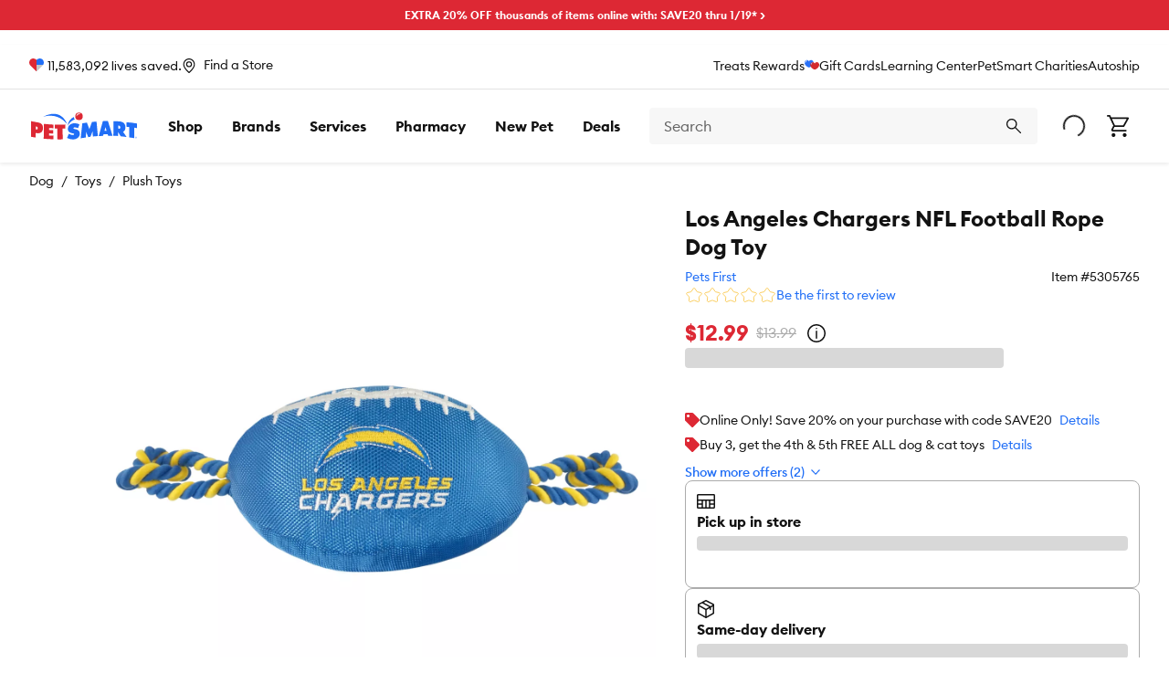

--- FILE ---
content_type: text/html; charset=utf-8
request_url: https://www.petsmart.com/dog/toys/plush-toys/los-angeles-chargers-nfl-football-rope-dog-toy-5305765.html
body_size: 67387
content:
<!DOCTYPE html><html lang="en-US"><head><meta charSet="utf-8"/><meta name="viewport" content="width=device-width, initial-scale=1"/><link rel="stylesheet" href="/pdp/_next/static/css/479cf45c3d30ff79.css" data-precedence="next"/><link rel="stylesheet" href="/pdp/_next/static/css/2bfd0fec6b6b41aa.css" data-precedence="next"/><link rel="stylesheet" href="/pdp/_next/static/css/6f2b472fc1152b3d.css" data-precedence="next"/><link rel="stylesheet" href="/pdp/_next/static/css/99470171cde1b95a.css" data-precedence="next"/><link rel="stylesheet" href="/pdp/_next/static/css/9622d797fd3a52d1.css" data-precedence="next"/><link rel="stylesheet" href="/pdp/_next/static/css/1b32d206057008a8.css" data-precedence="next"/><link rel="stylesheet" href="/pdp/_next/static/css/cd4a435c8cb818f6.css" data-precedence="next"/><link rel="stylesheet" href="/pdp/_next/static/css/a6cea7c0ef8f37cc.css" data-precedence="next"/><link rel="stylesheet" href="/pdp/_next/static/css/637f994024a500af.css" data-precedence="next"/><link rel="stylesheet" href="/pdp/_next/static/css/bf8441cb14e86a45.css" data-precedence="next"/><link rel="stylesheet" href="/pdp/_next/static/css/18970f0f4c0a4eb8.css" data-precedence="next"/><link rel="stylesheet" href="/pdp/_next/static/css/8ef2f39d9cd62099.css" data-precedence="next"/><link rel="stylesheet" href="/pdp/_next/static/css/b8a25ee378c1b966.css" data-precedence="next"/><link rel="stylesheet" href="/pdp/_next/static/css/c16fc07fff9a8b3c.css" data-precedence="next"/><link rel="stylesheet" href="/pdp/_next/static/css/eae3dabad651f60b.css" data-precedence="next"/><link rel="stylesheet" href="/pdp/_next/static/css/71203d7a3d0f4c74.css" data-precedence="next"/><link rel="preload" as="script" fetchPriority="low" href="/pdp/_next/static/chunks/webpack-a5ec07c116ce4cfa.js"/><script src="/pdp/_next/static/chunks/20cbac7a-61b8ce62e342d63d.js" async=""></script><script src="/pdp/_next/static/chunks/35ab4af0-e6ad2da7e3acf718.js" async=""></script><script src="/pdp/_next/static/chunks/702-3c91f0910d93fad3.js" async=""></script><script src="/pdp/_next/static/chunks/main-app-c57f09513e8525a5.js" async=""></script><script src="/pdp/_next/static/chunks/1b5aaf44-fdfd95bae925e1da.js" async=""></script><script src="/pdp/_next/static/chunks/fe56b05f-7e469e5afb9d7dae.js" async=""></script><script src="/pdp/_next/static/chunks/6275d7ca-76ae5a77b9794244.js" async=""></script><script src="/pdp/_next/static/chunks/63c2fa09-1ecc6a5b81ab02bd.js" async=""></script><script src="/pdp/_next/static/chunks/4430-6dc62a8a17d4f156.js" async=""></script><script src="/pdp/_next/static/chunks/7723-017fab6d6e9d71b9.js" async=""></script><script src="/pdp/_next/static/chunks/2826-6f68faaae5145222.js" async=""></script><script src="/pdp/_next/static/chunks/2369-2e50a7a94481cb02.js" async=""></script><script src="/pdp/_next/static/chunks/app/global-error-3ce335c33274ad6a.js" async=""></script><script src="/pdp/_next/static/chunks/af1cd4cc-695af2f33fa7c284.js" async=""></script><script src="/pdp/_next/static/chunks/2931-9c045e61ea188319.js" async=""></script><script src="/pdp/_next/static/chunks/9093-07e1d0ac23207326.js" async=""></script><script src="/pdp/_next/static/chunks/2395-b8ca2ea424056b97.js" async=""></script><script src="/pdp/_next/static/chunks/app/%5BcacheKey%5D/%5B...slugs%5D/page-14f292a47250f407.js" async=""></script><script src="/pdp/_next/static/chunks/4620-35c308c4686a13ed.js" async=""></script><script src="/pdp/_next/static/chunks/app/%5BcacheKey%5D/layout-cca31377434fed95.js" async=""></script><script src="/pdp/_next/static/chunks/app/%5BcacheKey%5D/error-960d7fbbcfac797e.js" async=""></script><link rel="preload" href="https://cdn.optimizely.com/js/23730662547.js" as="script"/><link rel="preload" href="https://apps.bazaarvoice.com/deployments/petsmart/main_site/production/en_US/bv.js" as="script"/><link rel="preload" href="https://cdn.branch.io/branch-latest.min.js" as="script"/><link rel="preload" href="https://resources.digital-cloud.medallia.com/wdcus/176372/onsite/embed.js" as="script"/><link rel="preload" href="https://checkoutshopper-live.adyen.com/checkoutshopper/assets/js/datacollection/datacollection.js" as="script"/><link rel="preload" href="https://js.squarecdn.com/square-marketplace.js" as="script"/><link rel="preload" href="https://a40.usablenet.com/pt/c/petsmart/cookiestorestart" as="script"/><link rel="preload" href="https://cdn.cookielaw.org/consent/331fdcd0-e0ac-44a6-a78a-cd30b14ffca3/otSDKStub.js" as="script"/><link rel="preload" href="//scontent.webcollage.net/api/v2/product-content" as="script"/><meta name="next-size-adjust" content=""/><link rel="manifest" href="/manifest.json" crossorigin="use-credentials"/><meta name="theme-color" content="#ffffff"/><meta name="page-type" content="pdp"/><meta name="pathname" content="/dog/toys/plush-toys/los-angeles-chargers-nfl-football-rope-dog-toy-5305765.html"/><meta name="x-preview-date" content="Mon, 19 Jan 2026 09:30:00 GMT"/><meta content="3GJjm2e2PtpLEoEeansXZi"/><meta content="1nNvMENrg1DI0kTLFQT6Nl"/><meta content="F5Vyeq8xrDYhVPCyhNGSA"/><link rel="preload" href="/pdp/_next/static/media/instagram.cf2c5209.svg" as="image"/><link rel="preload" href="/pdp/_next/static/media/facebook.a6a4bf3c.svg" as="image"/><link rel="preload" href="/pdp/_next/static/media/threads.0f751e85.svg" as="image"/><link rel="preload" href="/pdp/_next/static/media/tiktok.d0fc3e6b.svg" as="image"/><link rel="preload" href="/pdp/_next/static/media/youtube.caaec925.svg" as="image"/><title>Los Angeles Chargers NFL Football Rope Dog Toy</title><meta name="description" content="Buy Los Angeles Chargers NFL Football Rope Dog Toy at PetSmart"/><link rel="canonical" href="https://www.petsmart.com/dog/toys/plush-toys/los-angeles-chargers-nfl-football-rope-dog-toy-61520.html"/><link rel="alternate" hrefLang="en-US" href="https://www.petsmart.com/dog/toys/plush-toys/los-angeles-chargers-nfl-football-rope-dog-toy-61520.html"/><link rel="alternate" hrefLang="en-CA" href="https://www.petsmart.ca/dog/toys/plush-toys/los-angeles-chargers-nfl-football-rope-dog-toy-61520.html"/><link rel="icon" href="/favicon.ico"/><script id="gtm-script">
(function(w,d,s,l,i){
    w[l]=w[l]||[];
    w[l].push({'gtm.start': new Date().getTime(),event:'gtm.js'});
    var f=d.getElementsByTagName(s)[0],
    j=d.createElement(s),
    dl=l!='dataLayer'?'&l='+l:'';
    j.async=true;
    j.onload = function() {
        console.log('GTM Loaded at', Date.now());
        w[l].push({event: 'loaded-gtm'})
    }
    j.src='https://www.googletagmanager.com/gtm.js?id='+i+dl+ '&gtm_auth=cCddEqHARfBOaetjiL1Jxg&gtm_preview=env-1&gtm_cookies_win=x';
    f.parentNode.insertBefore(j,f);
})(window,document,'script','dataLayer','GTM-5XLLLP4');
</script><script id="bazaarvoice-contextual-commerce">
window.granifyEventGroupAssigned = function(group) {
  dataLayer.push({
    event: 'gfy.groupAssigned',
    granifyGroup: group,
  });
}
function activateGranify(sid) {
	if (!window.Granify) !function(r,t,e){
		var a,n;
		try{
			var i=window.localStorage,o="granify.entry_page."+t,c="granify.entry_referrer."+t;
			if(n=JSON.parse(i.getItem(o)),n&&parseInt(n.expires)>+new Date?n=n.data:(n=null,i.removeItem(o)),!n){
				i.removeItem(c),i.removeItem("granify.entry_page_sent."+t),i.removeItem("granify.entry_referrer_sent."+t);
				var s=window.location,f=window.location.origin;
				a=new Date(+new Date+18e5),f||(s.port?port=":"+s.port:port="",f=s.protocol+"//"+s.hostname+port);
				var y={data:window.location.toString().replace(f,""),expires:+a},p={data:document.referrer,expires:+a};
				i.setItem(o,JSON.stringify(y)),i.setItem(c,JSON.stringify(p))
			}
		} catch(r) {}
		r=r+(-1===r.indexOf("?")?"?":"&")+"id="+t,window.Granify=function(r,t){Granify._functionsAvailable?Granify[r].apply(this,Array.prototype.slice.call(arguments,1)):Granify._stack.push([r].concat(Array.prototype.slice.call(arguments,1)))},Granify._stack=[],Granify._stack.push(["on","granify:init",function(){Granify._functionsAvailable=!0}]),Granify.init=function(r,t,e){for(var a=Granify,n=["on","identify","addTag","trackPageView","trackProduct","trackCart","addToCart","deleteFromCart","trackOrder","setCurrentProduct"],i=0;i<n.length;i++)!function(r,t){r[t]=function(){Granify._stack.push([t].concat(Array.prototype.slice.call(arguments,0)))}}(a,n[i])},Granify.init();var l,d=document.createElement("script");d.src=r,d.async=!0,(l=(l=document.getElementsByTagName("script"))[l.length-1]).parentNode.insertBefore(d,l)
	}("//cdn.granify.com/assets/javascript.js",sid);
}
activateGranify("yp26c");
</script><script src="/pdp/_next/static/chunks/polyfills-42372ed130431b0a.js" noModule=""></script></head><body><div hidden=""><!--$--><!--/$--></div><div data-testid="layout-content" class="layout-content layout-content--default"><div class="sparky-c-banner sitewide-promo-test sitewide-promo__red" data-testid="sitewide-promo"><div class="sparky-c-text-passage sparky-c-text-passage--align-center"><div class="sparky-l-linelength-container sparky-c-text-passage__inner"><p><a href="/sale/home-refresh-event/january-sitewide">EXTRA 20% OFF thousands of items online with: SAVE20 thru 1/19* &gt;</a></p></div></div></div><header role="banner" class="sparky-c-header global-header sparky-c-header--sticky"><div class="sparky-c-header__inner"><div class="top-header-components"></div><div><div class="sparky-c-header__top upper-nav-container" data-testid="upper-nav"><div class="sparky-l-container"><div class="sparky-c-layout layout sparky-c-layout--break-slower"><div class="sparky-c-layout-section upper-nav-container__left-section"><div data-testid="lives-saved-header" class="lives-saved"><a class="lives-saved__text lives-saved__text--normal" href="/pet-adoption"><span class="__className_3b0aa0 link-wrapper"><svg aria-hidden="true" class="sparky-c-icon sparky-c-icon--charities-fill sparky-c-icon--sm sparky-u-margin-right-xs" focusable="false"><use href="/pdp/_next/static/media/spritemap.d2fc7069.svg#charities-fill"></use></svg><span>11,583,092</span> <!-- -->lives saved.</span></a></div><div data-testid="location" class="location"><div class="location-section"><button class="sparky-c-button location-icon sparky-u-margin-right-xs location-status-block sparky-c-button--link" aria-pressed="false"><svg aria-hidden="true" class="sparky-c-icon sparky-c-icon--pin-outline sparky-c-icon--sm sparky-c-button__icon" focusable="false"><use href="/pdp/_next/static/media/spritemap.d2fc7069.svg#pin-outline"></use></svg><span class="sparky-c-button__text"><span class="location-name">Find a Store</span></span></button></div></div></div><div class="sparky-c-layout-section upper-nav-container__secondary-link-section"><a class="sparky-c-text-link" href="/treats-rewards">Treats Rewards<svg aria-hidden="true" class="sparky-c-icon sparky-c-icon--treats-fill sparky-c-icon--sm" focusable="false"><use href="/pdp/_next/static/media/spritemap.d2fc7069.svg#treats-fill"></use></svg></a><a class="sparky-c-text-link" href="/gift-cards/">Gift Cards</a><a class="sparky-c-text-link" href="/learning-center/">Learning Center</a><a class="sparky-c-text-link" href="https://petsmartcharities.org/">PetSmart Charities</a><a class="sparky-c-text-link" href="/featured-shops/auto-ship">Autoship</a></div></div></div></div></div><div class="sparky-c-header__middle"><div class="sparky-l-container middle-header-container"><button class="sparky-c-button sparky-c-header__menu-button sparky-c-button--bare sparky-c-button--lg" aria-pressed="false" data-testid="menu-button"><svg aria-hidden="true" class="sparky-c-icon sparky-c-icon--menu sparky-c-icon--sm sparky-c-button__icon" focusable="false"><use href="/pdp/_next/static/media/spritemap.d2fc7069.svg#menu"></use></svg><span class="sparky-c-button__text sparky-u-is-vishidden">Menu</span></button><div class="sparky-c-logo c-global-header__logo" data-testid="logo"><a class="sparky-c-text-link sparky-c-logo__link" href="/" title="Return to homepage"><svg class="sparky-c-logo__img" xmlns="http://www.w3.org/2000/svg" viewBox="0 0 120 31"><path d="M40.7705,13.4263S31.6451-.412,13.5691,5.108C35.0419-5.8918,40.7705,13.4263,40.7705,13.4263Zm.61,2.1144s2.46-5.7219,8.2422-7.4528a3.4773,3.4773,0,0,1-1.1144-2.2624c-.0157-.09-.0024-.5762,0-.6546A13.49,13.49,0,0,0,41.38,15.5407Zm66.584.8116c1.027.0493,2.1883.2579,3.22.3519-.0021,4.2353-.1031,7.4506-.11,11.6994,2.854.343,4.8855.6727,5.67.8139.0046-4.2375.17-7.5919.17-11.8339,0-.0155,3.0269.4686,3.0763.5091,0-1.7378.0044-3.4844.0089-5.2265a93.0958,93.0958,0,0,0-12.0267-1.4125C107.9733,12.9959,107.9687,14.6035,107.9643,16.3523ZM68.9831,10.933c-.9688,2.5269-1.9351,5.603-2.915,8.1232-.9282-2.334-1.8654-5.0807-2.798-7.417-1.7511.2489-4.8676.7894-5.1838.7961-.6008,5.455-1.28,11.5153-1.8833,16.9771,1.3787-.2376,4.7443-.7778,5.7577-.9057.1568-2.0425.3093-4.2151.464-6.2554q1.1737,2.9223,2.3341,5.8295c.4373-.0583,1.9866-.3,2.5089-.3834.8027-2.101,1.6076-4.0606,2.4149-6.1547.1254,2,.2039,3.8184.3361,5.83,2.0046-.2244,3.6165-.343,5.6413-.4642-.5226-5.3542-.9732-11.0962-1.4978-16.448Q71.5761,10.6853,68.9831,10.933Zm35.201,11.1591c1.3879,2.0269,2.6412,3.7913,4.0335,5.8654-2.2217-.3161-4.4931-.6054-6.7128-.81-1.0314-1.6881-1.8744-3.0581-2.9057-4.724-.018,1.594-.0427,2.7734-.0651,4.37-1.5763-.1346-3.5538-.2691-5.3563-.3182.0762-5.6615.1054-10.8476.177-16.502q3.6255.094,7.2443.3812c3.1861.2465,6.3294,2.1478,6.2734,6.6028C106.83,19.9106,105.7222,21.4015,104.1841,22.0921Zm-3.2219-5.2377a1.6847,1.6847,0,0,0-1.7487-1.7935c-.1727-.009-.3387-.0249-.5136-.0361-.0157,1.1324-.0293,2.2713-.0495,3.3991.1817.0158.3589.0314.5383.04A1.458,1.458,0,0,0,100.9622,16.8544Zm-13.91-7.0021c1.6209,5.2735,3.419,10.8609,5.1927,16.6792-1.6434-.0831-3.2892-.0069-4.9259-.0517-.287-.9574-.4912-1.5313-.5494-1.7444,0,0-2.2623.0493-2.2108.0673l-2.5.0652c-.1524.576-.3274,1.2441-.4775,1.8273-1.6346.0044-3.3.1187-4.9418.1456,1.4777-5.5133,3.2129-11.3875,4.6905-16.87C83.1622,9.8928,84.913,9.8523,87.0522,9.8523ZM85.5364,20.9352c-.4348-1.41-.861-2.8228-1.2891-4.231-.3722,1.4036-.7534,2.8835-1.1278,4.2893A22.8348,22.8348,0,0,0,85.5364,20.9352Zm34.1121,7.6119a.8913.8913,0,1,1-1.7823,0,.9.9,0,0,1,.8945-.9013h.0046A.89.89,0,0,1,119.6485,28.5471Zm-.1657.0044a.7368.7368,0,0,0-.7175-.76h-.0046a.7612.7612,0,1,0,.7221.76Zm-.3924.2737a.8094.8094,0,0,0,.0627.2442h-.1681a.8191.8191,0,0,1-.07-.2466.1893.1893,0,0,0-.2152-.1816h-.1076v.4282h-.1638V28.0673a2.369,2.369,0,0,1,.2847-.0225.5261.5261,0,0,1,.3118.0762.2338.2338,0,0,1,.0964.2063.2526.2526,0,0,1-.2018.2444v.0089C119.01,28.5919,119.07,28.67,119.09,28.8252Zm-.1412-.4822c0-.0829-.0606-.1726-.24-.1726-.0561,0-.0941.0022-.1166.0045V28.52h.1166C118.8392,28.52,118.9492,28.4663,118.9492,28.343ZM50.7053,19.202c-.4754-.1077-.9486-.22-1.4261-.3274-.4775-.1167-1.2644-.2107-1.2465-.8633.0156-.7264.83-.9438,1.381-.9461a10.16,10.16,0,0,1,3.8409.8139c.5312-1.4124,1.0694-2.8182,1.6007-4.2309a12.5425,12.5425,0,0,0-5.484-1.3138c-3.7892.0113-7.594,2.287-7.6793,6.4886-.0538,2.7691,1.9932,4.2892,4.45,4.7376.4215.0852.8476.1594,1.2623.2422.5786.1167,1.41.1905,1.3948.9819-.02.7984-1.0024.8879-1.6212.8835a7.4041,7.4041,0,0,1-4.3228-1.4259c-.6548,1.4753-1.4259,3.3-2.0808,4.7711a14.74,14.74,0,0,0,6.6592,1.6815c3.7645.0069,7.7062-2.2509,7.7891-6.4639C55.2837,21.2266,53.3755,19.7916,50.7053,19.202Z" fill="#206ef6"></path><path d="M20.4188,26.2466c1.7017.0361,3.4035.18,5.1031.1525-.0248-.0538-.0248,4.027-.0248,4.027-3.3564.0246-7.34-.26-11.1184-.57l.2645-16.8024c1.5874.1861,6.52.7085,10.8115.8409,0,0-.0471,2.7331-.0338,4.1052-.6883.0314-3.6928-.1883-5.0154-.233.0089.7353-.0405,1.4863-.0361,2.2241,1.583.04,3.22.2309,4.7983.2017.0089,1.3319-.0405,2.4732-.0315,3.8048-1.5762.0158-3.1523-.1389-4.7354-.168C20.4055,24.6346,20.4144,25.4439,20.4188,26.2466Zm18.43-12.4526a107.4374,107.4374,0,0,1-11.9595.1391l-.065,4.3811c1.5828.0851,3.0065.09,3.0065.09l-.0156,12.1748a39.51,39.51,0,0,0,6.0626-.0851l-.0672-12.0628c0,.0091,2.686-.1187,3.1031-.1568C38.8938,16.6662,38.8693,15.3993,38.8491,13.794ZM13.5512,17.6369c-.0471,5.11-3.1884,6.2846-6.3115,5.9933-.6346-.0561-1.3094-.1413-1.9394-.2085l.0223,5.0873c-1.7936-.1972-3.4841-.5-5.3226-.8632l.04-17.63,7.1972,1.3117C10.5736,11.8165,13.5871,13.1259,13.5512,17.6369Zm-5.8856.2A1.7683,1.7683,0,0,0,5.91,15.9845c-.1659-.0133-.3363-.0335-.5089-.0515-.0091,1.1547-.0157,2.3-.0336,3.4619.1837.0156.3609.0291.5379.0514C6.7754,19.5338,7.6567,19.258,7.6656,17.8367ZM58.58,4.6014A4.2391,4.2391,0,1,1,54.4.3056,4.2454,4.2454,0,0,1,58.58,4.6014Zm-2.583-2.7062a2.705,2.705,0,0,0-1-.5383,2.8843,2.8843,0,0,0-3.518,2.0583,2.97,2.97,0,0,0-.1052,1.1819c.0068-.025,0-.0454.011-.07a5.0778,5.0778,0,0,1,4.5449-2.6565C55.952,1.8707,55.9744,1.8927,55.9965,1.8952Z" fill="#dd2834"></path></svg></a></div><div class="sparky-c-nav-container mainmenu__container" data-testid="main-navigation"><nav role="navigation" title="Primary navigation" id="primary-nav" class="sparky-c-primary-nav mainmenu__primary-nav" data-testid="primary-nav"><ul class="sparky-c-primary-nav__list"><li class="sparky-c-primary-nav__item sparky-c-primary-nav__item-padding" tabindex="-1" id="shop-by-pet"><a class="sparky-c-primary-nav__link" href="#"><span class="sparky-c-primary-nav__text">Shop</span></a></li><li class="sparky-c-primary-nav__item sparky-c-primary-nav__item-padding" tabindex="-1" id="shop-by-brand"><a class="sparky-c-primary-nav__link" href="/shop-by-brand/"><span class="sparky-c-primary-nav__text">Brands</span></a></li><li class="sparky-c-primary-nav__item sparky-c-primary-nav__item-padding" tabindex="-1" id="pet-services"><a class="sparky-c-primary-nav__link" href="https://services.petsmart.com/"><span class="sparky-c-primary-nav__text">Services</span></a></li><li class="sparky-c-primary-nav__item sparky-c-primary-nav__item-padding" tabindex="-1" id="pharmacy"><a class="sparky-c-primary-nav__link" href="/pharmacy/"><span class="sparky-c-primary-nav__text">Pharmacy</span></a></li><li class="sparky-c-primary-nav__item sparky-c-primary-nav__item-padding" tabindex="-1" id="new-pet"><a class="sparky-c-primary-nav__link" href="/new-pet"><span class="sparky-c-primary-nav__text">New Pet</span></a></li><li class="sparky-c-primary-nav__item sparky-c-primary-nav__item-padding" tabindex="-1" id="deals"><a class="sparky-c-primary-nav__link" href="/sale/"><span class="sparky-c-primary-nav__text">Deals</span></a></li></ul></nav></div><div class="autocomplete velocity-autocomplete" data-testid="autocomplete" role="combobox" aria-expanded="false" aria-haspopup="listbox" aria-labelledby="autocomplete-label"><div class="autocomplete-searchbox" data-testid="searchbox"><form class="sparky-c-inline-form" data-testid="search-form" noValidate="" role="search" action="" method="get"><label class="sparky-c-label sparky-c-inline-form__label sparky-u-is-vishidden" for="search-input">Search<!-- --> </label><input class="sparky-c-text-input sparky-c-inline-form__input sparky-c-text-input--no-float" data-testid="searchbox-input" aria-autocomplete="both" aria-labelledby="autocomplete-692-label" id="autocmplete-search-box" autoComplete="off" autoCorrect="off" autoCapitalize="off" enterKeyHint="search" spellCheck="false" placeholder="Search" maxLength="512" type="text" data-cs-encrypt="true" value=""/><button class="sparky-c-button sparky-c-inline-form__button sparky-c-button--primary sparky-c-button--lg" aria-pressed="false" id="sparky-c-inline-form__button" type="button"><svg aria-hidden="true" class="sparky-c-icon sparky-c-icon--search sparky-c-icon--sm sparky-c-button__icon" focusable="false"><use href="/pdp/_next/static/media/spritemap.d2fc7069.svg#search"></use></svg><span class="sparky-c-button__text sparky-u-is-vishidden">Search</span></button></form><button class="sparky-c-button autocomplete-cancel sparky-c-button--link" aria-pressed="false" data-testid="cancel-button"><span class="sparky-c-button__text">Cancel</span></button></div></div><nav class="sparky-c-utility-nav utility__primary-nav"><ul class="sparky-c-utility-nav__list"><li class="sparky-c-utility-nav__item"><div class="sparky-c-loading-indicator sparky-c-utility-nav__link loading-color"><svg aria-hidden="true" class="sparky-c-icon sparky-c-icon--spinner sparky-c-icon--lg sparky-c-loading-indicator__icon" focusable="false"><use href="/pdp/_next/static/media/spritemap.d2fc7069.svg#spinner"></use></svg></div></li><li class="sparky-c-utility-nav__item shopping-cart" data-testid="cart-icon"><a class="sparky-c-utility-nav__link" href="/cart"><svg aria-hidden="true" class="sparky-c-icon sparky-c-icon--cart sparky-c-icon--xl sparky-c-utility-nav__icon" focusable="false"><use href="/pdp/_next/static/media/spritemap.d2fc7069.svg#cart"></use></svg><div class="sparky-c-utility-nav__text sparky-u-typography-preset-8-bold sparky-u-is-vishidden">Checkout</div></a></li></ul></nav></div></div></div></header><div class="sparky-l-container pdp-breadcrumbs__container" data-testid="pdp-breadcrumbs__container"><nav aria-label="breadcrumbs links" class="sparky-c-breadcrumbs"><ul class="sparky-c-breadcrumbs__list"><li class="sparky-c-breadcrumbs__item pdp-breadcrumbs__item"><a class="sparky-c-text-link sparky-c-breadcrumbs__link sparky-c-text-link--secondary" href="/dog">Dog</a></li><li class="sparky-c-breadcrumbs__item pdp-breadcrumbs__item"><a class="sparky-c-text-link sparky-c-breadcrumbs__link sparky-c-text-link--secondary" href="/dog/toys">Toys</a></li><li class="sparky-c-breadcrumbs__item pdp-breadcrumbs__item"><a class="sparky-c-text-link sparky-c-breadcrumbs__link sparky-c-text-link--secondary" href="/dog/toys/plush-toys">Plush Toys</a></li><li class="sparky-c-breadcrumbs__item breadcrumbs__item--hidden"><a class="sparky-c-text-link sparky-c-breadcrumbs__link sparky-c-text-link--secondary"></a></li></ul></nav><script id="pdp-breadcrumb-seo" data-testid="pdp-breadcrumb-seo" type="application/ld+json">{"@context":"https://schema.org","@type":"BreadcrumbList","itemListElement":[{"@type":"ListItem","position":1,"name":"Dog","item":"https://www.petsmart.com/dog"},{"@type":"ListItem","position":2,"name":"Toys","item":"https://www.petsmart.com/dog/toys"},{"@type":"ListItem","position":3,"name":"Plush Toys","item":"https://www.petsmart.com/dog/toys/plush-toys"},{"@type":"ListItem","position":4,"name":"Los Angeles Chargers NFL Football Rope Dog Toy"}]}</script></div><div class="sparky-l-container product-details" data-testid="test-pdp-velocity"><div class="pdp__error-block"></div><div class="pdp__details"><section class="pdp__hero"><div class="pdp__hero-inner"><div class="pdp__gallery"><div class="pdp__gallery-container"><div class="sparky-c-skeleton-bar favorite-toggle__skeleton"></div><div data-testid="test-gallery" id="gallery" class="pdp-gallery"><div class="swiper"><div class="swiper-wrapper"><div class="swiper-slide"><figure class="iiz  pdp-gallery__image"><div><picture><source srcSet="https://s7d2.scene7.com/is/image/PetSmart/5305765?fmt=webp&amp;wid=1400&amp;hei=1400 1x, https://s7d2.scene7.com/is/image/PetSmart/5305765?fmt=webp&amp;wid=2800&amp;hei=2800 2x" media="(min-width: 960px)"/><source srcSet="https://s7d2.scene7.com/is/image/PetSmart/5305765?fmt=webp&amp;wid=800&amp;hei=800 1x, https://s7d2.scene7.com/is/image/PetSmart/5305765?fmt=webp&amp;wid=1600&amp;hei=1600 2x" media="(min-width: 768px)"/><source srcSet="https://s7d2.scene7.com/is/image/PetSmart/5305765?fmt=webp&amp;wid=400&amp;hei=400 1x, https://s7d2.scene7.com/is/image/PetSmart/5305765?fmt=webp&amp;wid=800&amp;hei=800 2x" media="(min-width: 560px)"/><source srcSet="https://s7d2.scene7.com/is/image/PetSmart/5305765?fmt=jpg&amp;wid=1400&amp;hei=1400 1x, https://s7d2.scene7.com/is/image/PetSmart/5305765?fmt=jpg&amp;wid=2800&amp;hei=2800 2x" media="(min-width: 960px)"/><source srcSet="https://s7d2.scene7.com/is/image/PetSmart/5305765?fmt=jpg&amp;wid=800&amp;hei=800 1x, https://s7d2.scene7.com/is/image/PetSmart/5305765?fmt=jpg&amp;wid=1600&amp;hei=1600 2x" media="(min-width: 768px)"/><source srcSet="https://s7d2.scene7.com/is/image/PetSmart/5305765?fmt=jpg&amp;wid=400&amp;hei=400 1x, https://s7d2.scene7.com/is/image/PetSmart/5305765?fmt=jpg&amp;wid=800&amp;hei=800 2x" media="(min-width: 560px)"/><img loading="eager" alt="Los Angeles Chargers NFL Football Rope Dog Toy - Image 1" fetchPriority="high" class="iiz__img   " style="transition:opacity 0ms linear 0ms, visibility 0ms linear 0ms" src="https://s7d2.scene7.com/is/image/PetSmart/5305765?fmt=webp&amp;wid=400&amp;hei=400"/></picture></div></figure></div></div><div class="sparky-c-text-passage pdp-gallery__zoom-instruction sparky-c-text-passage--align-center"><div class="sparky-l-linelength-container sparky-c-text-passage__inner"><span class="pdp-gallery__zoom-instruction-text pdp-gallery__zoom-instruction-text--default">Hover over image to zoom in</span><span class="pdp-gallery__zoom-instruction-text pdp-gallery__zoom-instruction-text--hover">Click image to open expanded view</span></div></div></div><div class="pdp-gallery__pagination-container"><div class="pdp-gallery__pagination"></div></div></div></div></div><div class="pdp__meta-info"><div class="pdp__meta-info-row"><h1 class="sparky-c-heading sparky-u-margin-bottom-sm sparky-c-heading--title" data-testid="test-pdp-title">Los Angeles Chargers NFL Football Rope Dog Toy</h1></div><div class="pdp__meta-info-row"><a class="sparky-c-text-link" href="/search/pets-first?q=Pets%20First" data-testid="test-pdp-brand">Pets First</a><div class="sparky-c-text-passage product-details__number" data-testid="test-pdp-sku"><div class="sparky-l-linelength-container sparky-c-text-passage__inner">Item #<!-- -->5305765</div></div></div><div class="pdp__meta-info-row"><div class="sparky-c-star-rating product-ratings sparky-c-star-rating--wrap" data-testid="test-pdp-ratings"><div class="sparky-c-star-rating__icons" aria-label="0 out of 5 stars selected"><svg class="sparky-c-star" viewBox="0 0 24 24" xmlns="http://www.w3.org/2000/svg"><linearGradient class="sparky-c-star__gradient" id="mdVgKTB0AuF7w2LummJAq" x1="0" x2="100%" y1="0" y2="0%"><stop offset="50%" stop-color="var(--star-color-stop-1)"></stop><stop offset="50%" stop-color="var(--star-color-stop-2)"></stop></linearGradient><path fill="url(#mdVgKTB0AuF7w2LummJAq)" d="M10.98,3.56c0.38-0.57,1.14-0.72,1.71-0.35
  c0.14,0.09,0.26,0.21,0.35,0.35l2.58,3.91c0.18,0.27,0.45,0.45,0.76,0.52l4.66,1.05c0.66,0.15,1.08,0.8,0.93,1.46
  c-0.05,0.21-0.15,0.4-0.29,0.56l-3.02,3.3c-0.23,0.25-0.35,0.59-0.32,0.93l0.37,4.4c0.05,0.68-0.45,1.27-1.13,1.32
  c-0.19,0.02-0.37-0.01-0.55-0.08l-4.59-1.76c-0.29-0.11-0.6-0.11-0.89,0l-4.58,1.75c-0.64,0.25-1.35-0.07-1.6-0.7
  c-0.07-0.17-0.09-0.36-0.08-0.54l0.37-4.4c0.03-0.34-0.09-0.68-0.32-0.93l-3.03-3.3c-0.46-0.5-0.42-1.28,0.08-1.73
  c0.16-0.14,0.35-0.24,0.56-0.29l4.67-1.05C7.95,7.91,8.22,7.73,8.4,7.46L10.98,3.56z"></path></svg><svg class="sparky-c-star" viewBox="0 0 24 24" xmlns="http://www.w3.org/2000/svg"><linearGradient class="sparky-c-star__gradient" id="ztqGnWZDlpXCo_u_SMbSw" x1="0" x2="100%" y1="0" y2="0%"><stop offset="50%" stop-color="var(--star-color-stop-1)"></stop><stop offset="50%" stop-color="var(--star-color-stop-2)"></stop></linearGradient><path fill="url(#ztqGnWZDlpXCo_u_SMbSw)" d="M10.98,3.56c0.38-0.57,1.14-0.72,1.71-0.35
  c0.14,0.09,0.26,0.21,0.35,0.35l2.58,3.91c0.18,0.27,0.45,0.45,0.76,0.52l4.66,1.05c0.66,0.15,1.08,0.8,0.93,1.46
  c-0.05,0.21-0.15,0.4-0.29,0.56l-3.02,3.3c-0.23,0.25-0.35,0.59-0.32,0.93l0.37,4.4c0.05,0.68-0.45,1.27-1.13,1.32
  c-0.19,0.02-0.37-0.01-0.55-0.08l-4.59-1.76c-0.29-0.11-0.6-0.11-0.89,0l-4.58,1.75c-0.64,0.25-1.35-0.07-1.6-0.7
  c-0.07-0.17-0.09-0.36-0.08-0.54l0.37-4.4c0.03-0.34-0.09-0.68-0.32-0.93l-3.03-3.3c-0.46-0.5-0.42-1.28,0.08-1.73
  c0.16-0.14,0.35-0.24,0.56-0.29l4.67-1.05C7.95,7.91,8.22,7.73,8.4,7.46L10.98,3.56z"></path></svg><svg class="sparky-c-star" viewBox="0 0 24 24" xmlns="http://www.w3.org/2000/svg"><linearGradient class="sparky-c-star__gradient" id="CGuZ9S122QjhcWHZGIVoK" x1="0" x2="100%" y1="0" y2="0%"><stop offset="50%" stop-color="var(--star-color-stop-1)"></stop><stop offset="50%" stop-color="var(--star-color-stop-2)"></stop></linearGradient><path fill="url(#CGuZ9S122QjhcWHZGIVoK)" d="M10.98,3.56c0.38-0.57,1.14-0.72,1.71-0.35
  c0.14,0.09,0.26,0.21,0.35,0.35l2.58,3.91c0.18,0.27,0.45,0.45,0.76,0.52l4.66,1.05c0.66,0.15,1.08,0.8,0.93,1.46
  c-0.05,0.21-0.15,0.4-0.29,0.56l-3.02,3.3c-0.23,0.25-0.35,0.59-0.32,0.93l0.37,4.4c0.05,0.68-0.45,1.27-1.13,1.32
  c-0.19,0.02-0.37-0.01-0.55-0.08l-4.59-1.76c-0.29-0.11-0.6-0.11-0.89,0l-4.58,1.75c-0.64,0.25-1.35-0.07-1.6-0.7
  c-0.07-0.17-0.09-0.36-0.08-0.54l0.37-4.4c0.03-0.34-0.09-0.68-0.32-0.93l-3.03-3.3c-0.46-0.5-0.42-1.28,0.08-1.73
  c0.16-0.14,0.35-0.24,0.56-0.29l4.67-1.05C7.95,7.91,8.22,7.73,8.4,7.46L10.98,3.56z"></path></svg><svg class="sparky-c-star" viewBox="0 0 24 24" xmlns="http://www.w3.org/2000/svg"><linearGradient class="sparky-c-star__gradient" id="Vu-JB1r3piuA_Wi1YmonO" x1="0" x2="100%" y1="0" y2="0%"><stop offset="50%" stop-color="var(--star-color-stop-1)"></stop><stop offset="50%" stop-color="var(--star-color-stop-2)"></stop></linearGradient><path fill="url(#Vu-JB1r3piuA_Wi1YmonO)" d="M10.98,3.56c0.38-0.57,1.14-0.72,1.71-0.35
  c0.14,0.09,0.26,0.21,0.35,0.35l2.58,3.91c0.18,0.27,0.45,0.45,0.76,0.52l4.66,1.05c0.66,0.15,1.08,0.8,0.93,1.46
  c-0.05,0.21-0.15,0.4-0.29,0.56l-3.02,3.3c-0.23,0.25-0.35,0.59-0.32,0.93l0.37,4.4c0.05,0.68-0.45,1.27-1.13,1.32
  c-0.19,0.02-0.37-0.01-0.55-0.08l-4.59-1.76c-0.29-0.11-0.6-0.11-0.89,0l-4.58,1.75c-0.64,0.25-1.35-0.07-1.6-0.7
  c-0.07-0.17-0.09-0.36-0.08-0.54l0.37-4.4c0.03-0.34-0.09-0.68-0.32-0.93l-3.03-3.3c-0.46-0.5-0.42-1.28,0.08-1.73
  c0.16-0.14,0.35-0.24,0.56-0.29l4.67-1.05C7.95,7.91,8.22,7.73,8.4,7.46L10.98,3.56z"></path></svg><svg class="sparky-c-star" viewBox="0 0 24 24" xmlns="http://www.w3.org/2000/svg"><linearGradient class="sparky-c-star__gradient" id="qP2jM9Wo-KlURsrcJVme_" x1="0" x2="100%" y1="0" y2="0%"><stop offset="50%" stop-color="var(--star-color-stop-1)"></stop><stop offset="50%" stop-color="var(--star-color-stop-2)"></stop></linearGradient><path fill="url(#qP2jM9Wo-KlURsrcJVme_)" d="M10.98,3.56c0.38-0.57,1.14-0.72,1.71-0.35
  c0.14,0.09,0.26,0.21,0.35,0.35l2.58,3.91c0.18,0.27,0.45,0.45,0.76,0.52l4.66,1.05c0.66,0.15,1.08,0.8,0.93,1.46
  c-0.05,0.21-0.15,0.4-0.29,0.56l-3.02,3.3c-0.23,0.25-0.35,0.59-0.32,0.93l0.37,4.4c0.05,0.68-0.45,1.27-1.13,1.32
  c-0.19,0.02-0.37-0.01-0.55-0.08l-4.59-1.76c-0.29-0.11-0.6-0.11-0.89,0l-4.58,1.75c-0.64,0.25-1.35-0.07-1.6-0.7
  c-0.07-0.17-0.09-0.36-0.08-0.54l0.37-4.4c0.03-0.34-0.09-0.68-0.32-0.93l-3.03-3.3c-0.46-0.5-0.42-1.28,0.08-1.73
  c0.16-0.14,0.35-0.24,0.56-0.29l4.67-1.05C7.95,7.91,8.22,7.73,8.4,7.46L10.98,3.56z"></path></svg></div><div class="sparky-c-star-rating__rating-after" aria-label="[object Object] reviews"><ul class="sparky-c-link-list sparky-c-link-list--lined sparky-c-link-list--horizontal"><li class="sparky-c-link-list__item" data-testid="product-ratings-link"><a class="sparky-c-text-link sparky-c-link-list__link" href="#bv-reviews-section"><div class="sparky-c-link-list__text">Be the first to review</div></a></li></ul></div></div></div></div><div class="pdp__price"><div class="product-price"><div class="sparky-c-price sparky-c-price__strike-group product-price-sparky sparky-c-price--xl"><div class="sparky-c-price--data" aria-label="sale price $12.99 original price $13.99"><div class="sparky-c-price--sale">$12.99</div><div class="sparky-c-price--disabled">$13.99</div></div></div><button class="sparky-c-button product-price-strikethrough-button sparky-c-button--bare sparky-c-button--circle" aria-pressed="false" data-testid="product-price-strikethrough-button"><svg aria-hidden="true" class="sparky-c-icon sparky-c-icon--info-outline sparky-c-icon--md sparky-c-button__icon" focusable="false"><use href="/pdp/_next/static/media/spritemap.d2fc7069.svg#info-outline"></use></svg><span class="sparky-c-button__text sparky-u-is-vishidden">Open strike-through price policy</span></button></div><div class="afterpay"><div data-testid="afterpay" style="display:none">
                <square-placement
                    data-mpid="9bb2f74e-ed94-4955-a360-3fdfb4914ddb"
                    data-placement-id="1bea84bf-c7ae-4292-92f6-8a841aee9a43"
                    data-page-type="PDP"
                    data-modal-id="en_US-petsmart"
                    data-amount="12.99"
                    data-currency="USD"
                    data-consumer-locale="en-US"
                    data-item-skus="5305765"
                    data-item-categories="Plush Toys"
                    data-is-eligible="true"
                    >
                </square-placement>
            </div><div class="sparky-c-skeleton-bar afterpay-skeleton" data-testid="afterpay-skeleton"></div></div></div><div class="pdp__purchase-panel"><form class="purchase-form" id="pdp-purchase-form" data-testid="pdp-purchase-form"><div><div class="sparky-c-show-more promo-list" data-testid="promo-list-hidden"><div class="promo-list__item" data-testid="promo-item"><div class="promo-list__item-icon"><svg aria-hidden="true" class="sparky-c-icon sparky-c-icon--tag sparky-c-icon--sm" focusable="false" data-testid="promo-icon"><use href="/pdp/_next/static/media/spritemap.d2fc7069.svg#tag"></use></svg></div><div class="promo-list__item-text"><div class="sparky-c-text-passage"><div class="sparky-l-linelength-container sparky-c-text-passage__inner">Online Only! Save 20% on your purchase with code SAVE20</div></div><button class="sparky-c-button promo-list__item-details sparky-c-button--link" aria-pressed="false" type="button"><span class="sparky-c-button__text">Details</span></button></div></div><div class="promo-list__item" data-testid="promo-item"><div class="promo-list__item-icon"><svg aria-hidden="true" class="sparky-c-icon sparky-c-icon--tag sparky-c-icon--sm" focusable="false" data-testid="promo-icon"><use href="/pdp/_next/static/media/spritemap.d2fc7069.svg#tag"></use></svg></div><div class="promo-list__item-text"><div class="sparky-c-text-passage"><div class="sparky-l-linelength-container sparky-c-text-passage__inner">Buy 3, get the 4th &amp; 5th FREE ALL dog &amp; cat toys</div></div><button class="sparky-c-button promo-list__item-details sparky-c-button--link" aria-pressed="false" type="button"><span class="sparky-c-button__text">Details</span></button></div></div><div class="sparky-c-show-more__panel" hidden=""><div class="promo-list__item" data-testid="promo-item"><div class="promo-list__item-icon"><svg aria-hidden="true" class="sparky-c-icon sparky-c-icon--tag sparky-c-icon--sm" focusable="false" data-testid="promo-icon"><use href="/pdp/_next/static/media/spritemap.d2fc7069.svg#tag"></use></svg></div><div class="promo-list__item-text"><div class="sparky-c-text-passage"><div class="sparky-l-linelength-container sparky-c-text-passage__inner">10X points (20% back in savings) on ALL Dog and Cat Toys </div></div><button class="sparky-c-button promo-list__item-details sparky-c-button--link" aria-pressed="false" type="button"><span class="sparky-c-button__text">Details</span></button></div></div><div class="promo-list__item" data-testid="promo-item"><div class="promo-list__item-icon"><svg aria-hidden="true" class="sparky-c-icon sparky-c-icon--tag sparky-c-icon--sm" focusable="false" data-testid="promo-icon"><use href="/pdp/_next/static/media/spritemap.d2fc7069.svg#tag"></use></svg></div><div class="promo-list__item-text"><div class="sparky-c-text-passage"><div class="sparky-l-linelength-container sparky-c-text-passage__inner">Sign In &amp; Enjoy Free Shipping Over $49</div></div><button class="sparky-c-button promo-list__item-details sparky-c-button--link" aria-pressed="false" type="button"><span class="sparky-c-button__text">Details</span></button></div></div></div><button class="sparky-c-button sparky-c-radio-field__show-more-button sparky-c-button--link sparky-c-button--sm" aria-pressed="false"><span class="sparky-c-button__text">Show more offers (2)</span><svg aria-hidden="true" class="sparky-c-icon sparky-c-icon--chevron-down sparky-c-icon--sm sparky-c-button__icon" focusable="false"><use href="/pdp/_next/static/media/spritemap.d2fc7069.svg#chevron-down"></use></svg></button></div></div><fieldset class="delivery-options" data-testid="pdp-delivery-options"><label class="bopis delivery-tile" data-testid="bopis-tile"><input type="radio" class="hidden-input" name="fulfilmentMethod" value="bopis"/><div class="delivery-tile__content"><svg aria-hidden="true" class="sparky-c-icon sparky-c-icon--store-outline sparky-c-icon--md delivery-tile__icon " focusable="false" data-testid="delivery-tile-icon"><use href="/pdp/_next/static/media/spritemap.d2fc7069.svg#store-outline"></use></svg><div class="sparky-c-text-passage sparky-u-theme-typography-body-lg-bold"><div class="sparky-l-linelength-container sparky-c-text-passage__inner">Pick up in store</div></div><div data-testid="delivery-tile-status-content" class="delivery-tile__content-status"><div class="sparky-c-skeleton-bar sparky-c-skeleton-bar--sm" data-testid="delivery-tile-skeleton"></div></div></div></label><label class="sdd delivery-tile" data-testid="sdd-tile"><input type="radio" class="hidden-input" name="fulfilmentMethod" value="sdd"/><div class="delivery-tile__content"><svg aria-hidden="true" class="sparky-c-icon sparky-c-icon--box-outline sparky-c-icon--md delivery-tile__icon " focusable="false" data-testid="delivery-tile-icon"><use href="/pdp/_next/static/media/spritemap.d2fc7069.svg#box-outline"></use></svg><div class="sparky-c-text-passage sparky-u-theme-typography-body-lg-bold"><div class="sparky-l-linelength-container sparky-c-text-passage__inner">Same-day delivery</div></div><div data-testid="delivery-tile-status-content" class="delivery-tile__content-status"><div class="sparky-c-skeleton-bar sparky-c-skeleton-bar--sm" data-testid="delivery-tile-skeleton"></div></div></div></label><label class="sth delivery-tile" data-testid="sth-tile"><input type="radio" class="hidden-input" name="fulfilmentMethod" value="sth"/><div class="delivery-tile__content"><div data-testid="car-icon"><svg xmlns="http://www.w3.org/2000/svg" width="20" height="20" viewBox="0 0 20 16" fill="none"><path d="M19.7771 7.1275L18.2805 4.6971C18.0071 4.2531 17.5231 3.9827 17.0017 3.9827H15.0001V1.4971C15.0001 0.6703 14.3299 0 13.503 0H1.4971C0.6703 0.0001 0 0.6703 0 1.4972V11.5031C0 12.3299 0.6703 13.0002 1.4971 13.0002H2.0031C2.0031 14.6571 3.3462 16.0002 5.0031 16.0002C6.66 16.0002 8.0031 14.6571 8.0031 13.0002H11.0031C11.0031 14.6571 12.3462 16.0002 14.0031 16.0002C15.66 16.0002 17.0031 14.6571 17.0031 13.0002H18.4979C19.3276 13.0002 20 12.3277 20 11.4981V7.9148C20 7.6368 19.9229 7.3642 19.7771 7.1275ZM5.0031 14.5001C4.176 14.5001 3.5031 13.8272 3.5031 13.0001C3.5031 12.173 4.176 11.5001 5.0031 11.5001C5.8302 11.5001 6.5031 12.173 6.5031 13.0001C6.5031 13.8272 5.8302 14.5001 5.0031 14.5001ZM7.5878 11.5015C7.0683 10.6078 6.1113 10.0001 5.0031 10.0001C3.8949 10.0001 2.937 10.6084 2.4177 11.5028L1.5 11.503L1.4971 1.5001H13.5L13.5007 3.9828L13.5 10.0509C12.6077 10.2024 11.8578 10.7465 11.4189 11.5007L7.5878 11.5015ZM14.0031 14.5001C13.176 14.5001 12.5031 13.8272 12.5031 13.0001C12.5031 12.173 13.176 11.5001 14.0031 11.5001C14.8302 11.5001 15.5031 12.173 15.5031 13.0001C15.5031 13.8272 14.8302 14.5001 14.0031 14.5001ZM18.4979 11.5001H16.5871C16.2322 10.8904 15.6744 10.4217 15.0001 10.1828V5.4827H17.0017L17.0033 5.4836L18.5001 7.9146L18.4979 11.5001Z" fill="#131313" fill-opacity="1"></path></svg></div><div class="sparky-c-text-passage sparky-u-theme-typography-body-lg-bold"><div class="sparky-l-linelength-container sparky-c-text-passage__inner">Ship to me</div></div><div data-testid="delivery-tile-status-content" class="delivery-tile__content-status"><div class="sparky-c-skeleton-bar sparky-c-skeleton-bar--sm" data-testid="delivery-tile-skeleton"></div></div></div></label></fieldset><div data-testid="pdp-delivery-details" class="delivery-details"><div class="delivery-details__sth" data-testid="sth-delivery-details"><div class="sparky-c-skeleton-bar delivery-details__status-skeleton--sm"></div><div class="sparky-c-text-passage" data-testid="po-box"><div class="sparky-l-linelength-container sparky-c-text-passage__inner">This item does not ship to a PO box and may exceed the standard delivery window.</div></div></div></div><div class="purchase-form__footer"><div class="sparky-c-select-field qty-selector sparky-c-select-field--floating-label sparky-is-disabled sparky-is-filled"><div class="sparky-c-select-field__body"><select class="sparky-c-select sparky-c-select-field__input" id="" disabled="" data-testid="quantity-selector" name="quantity"><option value="" hidden=""></option><option class="sparky-c-select--option" value="1" selected="">1</option><option class="sparky-c-select--option" value="2">2</option><option class="sparky-c-select--option" value="3">3</option><option class="sparky-c-select--option" value="4">4</option><option class="sparky-c-select--option" value="5">5</option><option class="sparky-c-select--option" value="6">6</option><option class="sparky-c-select--option" value="7">7</option><option class="sparky-c-select--option" value="8">8</option><option class="sparky-c-select--option" value="9">9</option><option class="sparky-c-select--option" value="10">10</option><option class="sparky-c-select--option" value="11">11</option><option class="sparky-c-select--option" value="12">12</option><option class="sparky-c-select--option" value="13">13</option><option class="sparky-c-select--option" value="14">14</option><option class="sparky-c-select--option" value="15">15</option><option class="sparky-c-select--option" value="16">16</option><option class="sparky-c-select--option" value="17">17</option><option class="sparky-c-select--option" value="18">18</option><option class="sparky-c-select--option" value="19">19</option><option class="sparky-c-select--option" value="20">20</option></select><label class="sparky-c-label sparky-c-select-field__label" for="">Qty<!-- --> </label><div class="sparky-c-select-field__input-within"><svg aria-hidden="true" class="sparky-c-icon sparky-c-icon--chevron-down sparky-c-icon--md sparky-c-select-field__icon" focusable="false"><use href="/pdp/_next/static/media/spritemap.d2fc7069.svg#chevron-down"></use></svg></div></div></div><button class="sparky-c-button sparky-c-button--primary sparky-c-button--lg sparky-c-button--full-width" aria-pressed="false" disabled="" tabindex="-1" type="submit" form="pdp-purchase-form" data-testid="add-to-cart-button"><span class="sparky-c-button__text">Add to cart</span></button></div><div class="treat-points" data-testid="pdp-treat-points"><img class="sparky-c-image" data-testid="legacy-icon" src="https://s7d2.scene7.com/is/image/PetSmart/treats-new" alt="icon treats-new" width="16" loading="lazy"/><div class="sparky-c-text-passage sparky-c-text-passage--sm"><div class="sparky-l-linelength-container sparky-c-text-passage__inner"><span>Estimated <!-- -->129<!-- --> points earned</span></div></div></div></form></div></div></section></div></div><div class="sparky-l-container banner-container"><a href="/treats-rewards.html" target="_self" class="sparky-c-promo-banner promo-banner sparky-c-promo-banner--sm sparky-c-promo-banner--clickable" tabindex="0" data-testid="sparky-banner-test-id"><div class="sparky-c-promo-banner__band"><picture class="sparky-c-picture sparky-c-promo-banner__picture"><source srcSet="https://s7d2.scene7.com/is/image/PetSmart/WEB-2273204-Apr24_PROMO-SB_AppDownload-Treats_DT?fmt=webp&amp;qlt=60" media="(min-width: 560px)"/><source srcSet="https://s7d2.scene7.com/is/image/PetSmart/WEB-2273204-Apr24_PROMO-SB_AppDownload-Treats_MO?fmt=webp&amp;qlt=40" media="(max-width: 560px)"/><img class="sparky-c-image sparky-c-picture__image" src="https://s7d2.scene7.com/is/image/PetSmart/WEB-2273204-Apr24_PROMO-SB_AppDownload-Treats_DT?fmt=webp&amp;qlt=60" alt="PetSmart Treats Rewards logo"/></picture><div class="sparky-c-promo-banner__body"><div class="sparky-c-promo-banner__content"><h2 class="sparky-c-heading sparky-c-promo-banner__title sparky-c-heading--body-lg-bold">Join today to earn points, get FREE Shipping on select orders $49+ &amp; more!</h2></div><button class="sparky-c-button sparky-c-promo-banner__button sparky-c-button--sm sparky-c-button--table-header" aria-pressed="false"><span class="sparky-c-button__text">Learn more</span></button></div></div></a></div><div class="sparky-l-container product-description" id="product-description" data-testid="product-description"><h5 class="sparky-c-heading">About this item</h5><div class="sparky-c-tabs"><div class="sparky-c-tabs__header"><ul class="sparky-c-tabs__list" role="tablist"><li class="sparky-c-tabs__item sparky-is-active sparky-c-tabs__item--small" role="presentation"><a class="sparky-c-tabs__link" role="tab" href="#undefined" aria-selected="true" tabindex="-1">Description</a></li><li class="sparky-c-tabs__item sparky-c-tabs__item--small" role="presentation"><a class="sparky-c-tabs__link" role="tab" href="#undefined" aria-selected="false" tabindex="0">Size</a></li><li class="sparky-c-tabs__item sparky-c-tabs__item--small" role="presentation"><a class="sparky-c-tabs__link" role="tab" href="#undefined" aria-selected="false" tabindex="0">Directions</a></li></ul></div><div class="sparky-c-tabs__body"><div role="tabpanel" aria-hidden="false" class="sparky-c-tabs__panel product-description-tab" data-testid="product-description-tab"><div class="description-tab-wrapper "><div class="description-tab-content"><div class="sparky-c-text-passage"><div class="sparky-c-text-passage__inner"><b>DESCRIPTION </b><p> Get your furry friend ready for game day with this Pets First <br/>Los Angeles Chargers Football Rope Dog Toy. Shaped like a football with an embroidered team logo, this toy is made from durable nylon. It features colored rope on either side to provide pet parents with a better grip during tug-o-war, and also has a squeaker on the inside to keep your pup interested. Show off your team spirit and give your paw-tner a fun fetch or tug plaything with the Pets First Football Rope Dog Toy.<br/><br/> </p><p><b>Features: </b> <li>Durable nylon toy in the shape of a football</li><li>Colored rope on either side of the toy gives pet parents a better grip</li><li>Squeaker on the inside to keep your furry friend interested</li><li>Ideal for a game of fetch or tug-o-war<br/><br/><p><b>Includes: </b> 1 football<br/> <br/><b>Intended For: </b> Dog<br/><br/><b>Activity: </b> Fetch, Tug, Noisemaking<br/><br/><b>Color: </b> Team Color<br/><br/></p></li></p></div></div></div></div></div></div></div></div><div class="sparky-l-container brand-content-wrapper" data-testid="brand-content"><h2 class="sparky-c-heading sparky-c-heading--title">From the manufacturer</h2><div class="show-more-container"><div id="salsify-target"></div><div id="wc-power-page"></div></div><button class="sparky-c-button" aria-pressed="false"><span class="sparky-c-button__text">Show more</span></button></div><div id="bv-reviews-section"><div class="sparky-c-loading-indicator product-review__loading-indicator"><svg aria-hidden="true" class="sparky-c-icon sparky-c-icon--spinner sparky-c-icon--4xl sparky-c-loading-indicator__icon" focusable="false"><use href="/pdp/_next/static/media/spritemap.d2fc7069.svg#spinner"></use></svg></div></div><section class="pdp-seo" data-testid="pdp-seo"><script data-testid="seo-5305765" type="application/ld+json">{"@context":"https://schema.org","@type":"Product","sku":"5305765","name":"Los Angeles Chargers NFL Football Rope Dog Toy","brand":"Pets First","image":"https://s7d2.scene7.com/is/image/PetSmart/5305765","gtin13":"0849790082168","description":"Los Angeles Chargers NFL Football Rope Dog Toy","url":"https://www.petsmart.com/dog/toys/plush-toys/los-angeles-chargers-nfl-football-rope-dog-toy-5305765.html","productID":"5305765","offers":{"@type":"Offer","priceValidUntil":"2035-01-01T07:00:00.000Z","priceCurrency":"USD","price":"12.99","url":"https://www.petsmart.com/dog/toys/plush-toys/los-angeles-chargers-nfl-football-rope-dog-toy-5305765.html","itemCondition":"https://schema.org/NewCondition","availability":"https://schema.org/InStock","availableDeliveryMethod":"https://schema.org/ParcelService"},"@id":"https://www.petsmart.com/dog/toys/plush-toys/los-angeles-chargers-nfl-football-rope-dog-toy-61520.html"}</script></section><!--$--><!--/$--><noscript><iframe title="gtm-noscript" src="https://www.googletagmanager.com/ns.html?id=GTM-5XLLLP4&amp;gtm_auth=cCddEqHARfBOaetjiL1Jxg&amp;gtm_preview=env-1&amp;gtm_cookies_win=x" height="0" width="0" style="display:none;visibility:hidden"></iframe></noscript><div class="footer" data-testid="footer-container" role="contentinfo"><div></div><div data-testid="footer-info-panel" class="footer__info-panel">* Terms &amp; conditions apply. Eligible products only. See product page for eligibility and offer details.</div><div class="footer__container"><div class="sparky-l-container footer__navigation"><nav class="sparky-c-footer-nav footer__main-menu" data-testid="footer-main-menu"><ul class="sparky-c-footer-nav__list"><div data-testid="footer-desktop-category" class="categories"><h3 class="sparky-c-heading sparky-c-heading--body-lg-bold">About</h3><li class="sparky-c-footer-nav__item"><a class="sparky-c-text-link sparky-c-footer-nav__link" href="https://www.petsmartcorporate.com/">About PetSmart</a></li><li class="sparky-c-footer-nav__item"><a class="sparky-c-text-link sparky-c-footer-nav__link" href="https://careers.petsmart.com/">Careers</a></li><li class="sparky-c-footer-nav__item"><a class="sparky-c-text-link sparky-c-footer-nav__link" href="/treats-rewards">Treats Rewards</a></li><li class="sparky-c-footer-nav__item"><a class="sparky-c-text-link sparky-c-footer-nav__link" href="/gift-cards/">Gift cards</a></li><li class="sparky-c-footer-nav__item"><a class="sparky-c-text-link sparky-c-footer-nav__link" href="/learning-center/">Learning Center</a></li><li class="sparky-c-footer-nav__item"><a class="sparky-c-text-link sparky-c-footer-nav__link" href="mobile-app-landing-page/ ">PetSmart App</a></li><li class="sparky-c-footer-nav__item"><a class="sparky-c-text-link sparky-c-footer-nav__link" href="https://petsmartcharities.org/ ">PetSmart Charities</a></li></div><div data-testid="footer-desktop-category" class="categories"><h3 class="sparky-c-heading sparky-c-heading--body-lg-bold">Help</h3><li class="sparky-c-footer-nav__item"><a class="sparky-c-text-link sparky-c-footer-nav__link" href="/help">Help Center</a></li><li class="sparky-c-footer-nav__item"><a class="sparky-c-text-link sparky-c-footer-nav__link" href="/account/contact">Contact us</a></li><li class="sparky-c-footer-nav__item"><a class="sparky-c-text-link sparky-c-footer-nav__link" href="/account/order-search">Track order</a></li><li class="sparky-c-footer-nav__item"><a class="sparky-c-text-link sparky-c-footer-nav__link" href="/help/returns-and-refunds-H0008c.html">Returns</a></li><li class="sparky-c-footer-nav__item"><a class="sparky-c-text-link sparky-c-footer-nav__link" href="/help%2faccessibility-statement.html">Accessibility</a></li><li class="sparky-c-footer-nav__item"><a class="sparky-c-text-link sparky-c-footer-nav__link" href="/account/contact">Feedback</a></li></div><div data-testid="footer-desktop-category" class="categories"><h3 class="sparky-c-heading sparky-c-heading--body-lg-bold">Services</h3><li class="sparky-c-footer-nav__item"><a class="sparky-c-text-link sparky-c-footer-nav__link" href="https://services.petsmart.com/grooming/">Grooming</a></li><li class="sparky-c-footer-nav__item"><a class="sparky-c-text-link sparky-c-footer-nav__link" href="https://services.petsmart.com/petshotel">PetsHotel</a></li><li class="sparky-c-footer-nav__item"><a class="sparky-c-text-link sparky-c-footer-nav__link" href="https://services.petsmart.com/doggie-day-camp">Doggie Day Camp</a></li><li class="sparky-c-footer-nav__item"><a class="sparky-c-text-link sparky-c-footer-nav__link" href="https://services.petsmart.com/training">Training</a></li><li class="sparky-c-footer-nav__item"><a class="sparky-c-text-link sparky-c-footer-nav__link" href="/pet-services/petsmart-veterinary-care.html">Veterinary Services</a></li><li class="sparky-c-footer-nav__item"><a class="sparky-c-text-link sparky-c-footer-nav__link" href="/adoption/">Adoptions</a></li><li class="sparky-c-footer-nav__item"><a class="sparky-c-text-link sparky-c-footer-nav__link" href="/pet-insurance">Pet Insurance</a></li></div><div data-testid="footer-desktop-category" class="categories"><h3 class="sparky-c-heading sparky-c-heading--body-lg-bold">Stores</h3><li class="sparky-c-footer-nav__item"><a class="sparky-c-text-link sparky-c-footer-nav__link" href="/store-locator">Find a Store</a></li><li class="sparky-c-footer-nav__item"><a class="sparky-c-text-link sparky-c-footer-nav__link" href="/featured-shops/curbside-and-in-store-pickup">Curbside &amp; in-store pickup</a></li><li class="sparky-c-footer-nav__item"><a class="sparky-c-text-link sparky-c-footer-nav__link" href="/featured-shops/same-day-delivery">Delivery</a></li></div></ul></nav><div data-testid="footer-cta-container" class="footer__cta-container"><div class="social-icons-container"><a class="footer__icon-link" rel="noopener" target="_blank" href="https://www.instagram.com/petsmart"><img class="sparky-c-image" src="/pdp/_next/static/media/instagram.cf2c5209.svg" alt="instagram icon" loading="lazy" width="32" height="32"/></a><a class="footer__icon-link" rel="noopener" target="_blank" href="https://www.facebook.com/PetSmart"><img class="sparky-c-image" src="/pdp/_next/static/media/facebook.a6a4bf3c.svg" alt="facebook icon" loading="lazy" width="32" height="32"/></a><a class="footer__icon-link" rel="noopener" target="_blank" href="https://www.threads.net/petsmart"><img class="sparky-c-image" src="/pdp/_next/static/media/threads.0f751e85.svg" alt="threads icon" loading="lazy" width="32" height="32"/></a><a class="footer__icon-link" rel="noopener" target="_blank" href="https://www.tiktok.com/petsmart"><img class="sparky-c-image" src="/pdp/_next/static/media/tiktok.d0fc3e6b.svg" alt="tiktok icon" loading="lazy" width="32" height="32"/></a><a class="footer__icon-link" rel="noopener" target="_blank" href="https://www.youtube.com/petsmart"><img class="sparky-c-image" src="/pdp/_next/static/media/youtube.caaec925.svg" alt="youtube icon" loading="lazy" width="32" height="32"/></a></div><div class="cta-images-container"><a target="_blank" rel="noopener" href="https://legitscript.com"><img class="sparky-c-image" data-testid="footer-cta-image" src="https://static.legitscript.com/seals/173449.png" alt="Legit Script" loading="lazy" width="103" height="88"/></a><a target="_blank" rel="noopener" href="https://safe.pharmacy/buy-safely/"><img class="sparky-c-image" data-testid="footer-cta-image" src="https://s7d2.scene7.com/is/image/PetSmart/dotPharmacyLogoText?crop=85,43,860,265&amp;anchor=515,175&amp;wid=250&amp;hei=77" alt="Dot Pharmacy" loading="lazy" width="191" height="58"/></a></div></div></div><div class="sparky-u-show-xl"><hr class="divider"/></div><div class="sparky-l-container footer__navigation"><div data-testid="footer-secondary-menu" class="footer__secondary-menu"><div class="copyright-section">© 2026 Petsmart LLC</div><nav class="sparky-c-footer-nav secondary-navigation"><ul class="sparky-c-footer-nav__list"><li class="sparky-c-footer-nav__item"><a class="sparky-c-text-link sparky-c-footer-nav__link" href="https://www.petsmartcorporate.com/product-notices">Recalls</a></li><li class="sparky-c-footer-nav__item"><a class="sparky-c-text-link sparky-c-footer-nav__link" href="/help/terms-and-conditions-H0010.html">Terms of Use</a></li><li class="sparky-c-footer-nav__item"><a class="sparky-c-text-link sparky-c-footer-nav__link" href="/help/privacy-policy-H0011.html">Privacy Policy</a></li><li class="sparky-c-footer-nav__item"><a class="sparky-c-text-link sparky-c-footer-nav__link" href="/help/privacy-policy-H0011.html#page_name=global&amp;link_section=footer&amp;link_name=Interest_Based_Ads">Interest-Based Ads</a></li><li class="sparky-c-footer-nav__item"><a class="sparky-c-text-link sparky-c-footer-nav__link" href="/help/about-petsmart-H0013d.html#page_name=global&amp;link_section=footer&amp;link_name=California_Supply_Chains_Act">CA Supply Chain Act</a></li><li class="sparky-c-footer-nav__item"><a class="sparky-c-text-link sparky-c-footer-nav__link" href="/help/privacy-policy-H0011.html#ca_residents">CA Privacy Rights</a></li><li class="sparky-c-footer-nav__item" data-testid="onetrust-model-link"><a class="sparky-c-text-link sparky-c-footer-nav__link optanon-toggle-display">Your Privacy Choices<img class="sparky-c-image" data-testid="privacy-icon" src="/pdp/_next/static/media/privacyoptions.783b3784.svg" alt="Privacy Icon" loading="lazy" width="24" height="24"/></a></li></ul></nav></div></div><div class="sparky-u-show-xl"><hr class="divider"/></div></div></div></div><script src="/pdp/_next/static/chunks/webpack-a5ec07c116ce4cfa.js" id="_R_" async=""></script><script>(self.__next_f=self.__next_f||[]).push([0])</script><script>self.__next_f.push([1,"1:\"$Sreact.fragment\"\n2:I[9406,[],\"\"]\n3:I[75444,[],\"\"]\n10:I[7371,[\"9953\",\"static/chunks/1b5aaf44-fdfd95bae925e1da.js\",\"2198\",\"static/chunks/fe56b05f-7e469e5afb9d7dae.js\",\"5020\",\"static/chunks/6275d7ca-76ae5a77b9794244.js\",\"8203\",\"static/chunks/63c2fa09-1ecc6a5b81ab02bd.js\",\"4430\",\"static/chunks/4430-6dc62a8a17d4f156.js\",\"7723\",\"static/chunks/7723-017fab6d6e9d71b9.js\",\"2826\",\"static/chunks/2826-6f68faaae5145222.js\",\"2369\",\"static/chunks/2369-2e50a7a94481cb02.js\",\"4219\",\"static/chunks/app/global-error-3ce335c33274ad6a.js\"],\"default\"]\n1a:I[55654,[],\"OutletBoundary\"]\n1c:I[58742,[],\"AsyncMetadataOutlet\"]\n1e:I[55654,[],\"ViewportBoundary\"]\n20:I[55654,[],\"MetadataBoundary\"]\n21:\"$Sreact.suspense\"\n"])</script><script>self.__next_f.push([1,"23:I[58894,[\"9953\",\"static/chunks/1b5aaf44-fdfd95bae925e1da.js\",\"2198\",\"static/chunks/fe56b05f-7e469e5afb9d7dae.js\",\"5020\",\"static/chunks/6275d7ca-76ae5a77b9794244.js\",\"8203\",\"static/chunks/63c2fa09-1ecc6a5b81ab02bd.js\",\"2568\",\"static/chunks/af1cd4cc-695af2f33fa7c284.js\",\"4430\",\"static/chunks/4430-6dc62a8a17d4f156.js\",\"2931\",\"static/chunks/2931-9c045e61ea188319.js\",\"7723\",\"static/chunks/7723-017fab6d6e9d71b9.js\",\"9093\",\"static/chunks/9093-07e1d0ac23207326.js\",\"2826\",\"static/chunks/2826-6f68faaae5145222.js\",\"2369\",\"static/chunks/2369-2e50a7a94481cb02.js\",\"2395\",\"static/chunks/2395-b8ca2ea424056b97.js\",\"2927\",\"static/chunks/app/%5BcacheKey%5D/%5B...slugs%5D/page-14f292a47250f407.js\"],\"OptimizelyScript\"]\n"])</script><script>self.__next_f.push([1,"26:I[22450,[\"9953\",\"static/chunks/1b5aaf44-fdfd95bae925e1da.js\",\"2198\",\"static/chunks/fe56b05f-7e469e5afb9d7dae.js\",\"5020\",\"static/chunks/6275d7ca-76ae5a77b9794244.js\",\"8203\",\"static/chunks/63c2fa09-1ecc6a5b81ab02bd.js\",\"2568\",\"static/chunks/af1cd4cc-695af2f33fa7c284.js\",\"4430\",\"static/chunks/4430-6dc62a8a17d4f156.js\",\"2931\",\"static/chunks/2931-9c045e61ea188319.js\",\"7723\",\"static/chunks/7723-017fab6d6e9d71b9.js\",\"9093\",\"static/chunks/9093-07e1d0ac23207326.js\",\"2826\",\"static/chunks/2826-6f68faaae5145222.js\",\"2369\",\"static/chunks/2369-2e50a7a94481cb02.js\",\"2395\",\"static/chunks/2395-b8ca2ea424056b97.js\",\"2927\",\"static/chunks/app/%5BcacheKey%5D/%5B...slugs%5D/page-14f292a47250f407.js\"],\"\"]\n"])</script><script>self.__next_f.push([1,"2a:I[15607,[\"9953\",\"static/chunks/1b5aaf44-fdfd95bae925e1da.js\",\"2198\",\"static/chunks/fe56b05f-7e469e5afb9d7dae.js\",\"5020\",\"static/chunks/6275d7ca-76ae5a77b9794244.js\",\"8203\",\"static/chunks/63c2fa09-1ecc6a5b81ab02bd.js\",\"2568\",\"static/chunks/af1cd4cc-695af2f33fa7c284.js\",\"4430\",\"static/chunks/4430-6dc62a8a17d4f156.js\",\"2931\",\"static/chunks/2931-9c045e61ea188319.js\",\"7723\",\"static/chunks/7723-017fab6d6e9d71b9.js\",\"9093\",\"static/chunks/9093-07e1d0ac23207326.js\",\"2826\",\"static/chunks/2826-6f68faaae5145222.js\",\"2369\",\"static/chunks/2369-2e50a7a94481cb02.js\",\"2395\",\"static/chunks/2395-b8ca2ea424056b97.js\",\"2927\",\"static/chunks/app/%5BcacheKey%5D/%5B...slugs%5D/page-14f292a47250f407.js\"],\"BranchScript\"]\n"])</script><script>self.__next_f.push([1,":HL[\"/pdp/_next/static/css/479cf45c3d30ff79.css\",\"style\"]\n:HL[\"/pdp/_next/static/css/2bfd0fec6b6b41aa.css\",\"style\"]\n:HL[\"/pdp/_next/static/css/6f2b472fc1152b3d.css\",\"style\"]\n:HL[\"/pdp/_next/static/css/99470171cde1b95a.css\",\"style\"]\n:HL[\"/pdp/_next/static/media/810366759b60cf1d-s.p.woff\",\"font\",{\"crossOrigin\":\"\",\"type\":\"font/woff\"}]\n:HL[\"/pdp/_next/static/media/fa49acacb5255480-s.p.woff\",\"font\",{\"crossOrigin\":\"\",\"type\":\"font/woff\"}]\n:HL[\"/pdp/_next/static/css/9622d797fd3a52d1.css\",\"style\"]\n:HL[\"/pdp/_next/static/css/1b32d206057008a8.css\",\"style\"]\n:HL[\"/pdp/_next/static/css/cd4a435c8cb818f6.css\",\"style\"]\n:HL[\"/pdp/_next/static/css/a6cea7c0ef8f37cc.css\",\"style\"]\n:HL[\"/pdp/_next/static/css/637f994024a500af.css\",\"style\"]\n:HL[\"/pdp/_next/static/css/bf8441cb14e86a45.css\",\"style\"]\n:HL[\"/pdp/_next/static/css/18970f0f4c0a4eb8.css\",\"style\"]\n:HL[\"/pdp/_next/static/css/8ef2f39d9cd62099.css\",\"style\"]\n:HL[\"/pdp/_next/static/css/b8a25ee378c1b966.css\",\"style\"]\n:HL[\"/pdp/_next/static/css/c16fc07fff9a8b3c.css\",\"style\"]\n:HL[\"/pdp/_next/static/css/eae3dabad651f60b.css\",\"style\"]\n:HL[\"/pdp/_next/static/css/71203d7a3d0f4c74.css\",\"style\"]\n"])</script><script>self.__next_f.push([1,"0:{\"P\":null,\"b\":\"rdlH5RGsOyrvzrJDSD5Mw\",\"p\":\"/pdp\",\"c\":[\"\",\"[base64]\",\"dog\",\"toys\",\"plush-toys\",\"los-angeles-chargers-nfl-football-rope-dog-toy-5305765.html\"],\"i\":false,\"f\":[[[\"\",{\"children\":[[\"cacheKey\",\"[base64]\",\"d\"],{\"children\":[[\"slugs\",\"dog/toys/plush-toys/los-angeles-chargers-nfl-football-rope-dog-toy-5305765.html\",\"c\"],{\"children\":[\"__PAGE__\",{}]}]}]},\"$undefined\",\"$undefined\",true],[\"\",[\"$\",\"$1\",\"c\",{\"children\":[[[\"$\",\"link\",\"0\",{\"rel\":\"stylesheet\",\"href\":\"/pdp/_next/static/css/479cf45c3d30ff79.css\",\"precedence\":\"next\",\"crossOrigin\":\"$undefined\",\"nonce\":\"$undefined\"}],[\"$\",\"link\",\"1\",{\"rel\":\"stylesheet\",\"href\":\"/pdp/_next/static/css/2bfd0fec6b6b41aa.css\",\"precedence\":\"next\",\"crossOrigin\":\"$undefined\",\"nonce\":\"$undefined\"}],[\"$\",\"link\",\"2\",{\"rel\":\"stylesheet\",\"href\":\"/pdp/_next/static/css/6f2b472fc1152b3d.css\",\"precedence\":\"next\",\"crossOrigin\":\"$undefined\",\"nonce\":\"$undefined\"}],[\"$\",\"link\",\"3\",{\"rel\":\"stylesheet\",\"href\":\"/pdp/_next/static/css/99470171cde1b95a.css\",\"precedence\":\"next\",\"crossOrigin\":\"$undefined\",\"nonce\":\"$undefined\"}]],[\"$\",\"$L2\",null,{\"parallelRouterKey\":\"children\",\"error\":\"$undefined\",\"errorStyles\":\"$undefined\",\"errorScripts\":\"$undefined\",\"template\":[\"$\",\"$L3\",null,{}],\"templateStyles\":\"$undefined\",\"templateScripts\":\"$undefined\",\"notFound\":[[[\"$\",\"title\",null,{\"children\":\"404: This page could not be found.\"}],[\"$\",\"div\",null,{\"style\":{\"fontFamily\":\"system-ui,\\\"Segoe UI\\\",Roboto,Helvetica,Arial,sans-serif,\\\"Apple Color Emoji\\\",\\\"Segoe UI Emoji\\\"\",\"height\":\"100vh\",\"textAlign\":\"center\",\"display\":\"flex\",\"flexDirection\":\"column\",\"alignItems\":\"center\",\"justifyContent\":\"center\"},\"children\":[\"$\",\"div\",null,{\"children\":[[\"$\",\"style\",null,{\"dangerouslySetInnerHTML\":{\"__html\":\"body{color:#000;background:#fff;margin:0}.next-error-h1{border-right:1px solid rgba(0,0,0,.3)}@media (prefers-color-scheme:dark){body{color:#fff;background:#000}.next-error-h1{border-right:1px solid rgba(255,255,255,.3)}}\"}}],[\"$\",\"h1\",null,{\"className\":\"next-error-h1\",\"style\":{\"display\":\"inline-block\",\"margin\":\"0 20px 0 0\",\"padding\":\"0 23px 0 0\",\"fontSize\":24,\"fontWeight\":500,\"verticalAlign\":\"top\",\"lineHeight\":\"49px\"},\"children\":404}],[\"$\",\"div\",null,{\"style\":{\"display\":\"inline-block\"},\"children\":[\"$\",\"h2\",null,{\"style\":{\"fontSize\":14,\"fontWeight\":400,\"lineHeight\":\"49px\",\"margin\":0},\"children\":\"This page could not be found.\"}]}]]}]}]],[]],\"forbidden\":\"$undefined\",\"unauthorized\":\"$undefined\"}]]}],{\"children\":[[\"cacheKey\",\"[base64]\",\"d\"],[\"$\",\"$1\",\"c\",{\"children\":[[[\"$\",\"link\",\"0\",{\"rel\":\"stylesheet\",\"href\":\"/pdp/_next/static/css/9622d797fd3a52d1.css\",\"precedence\":\"next\",\"crossOrigin\":\"$undefined\",\"nonce\":\"$undefined\"}],[\"$\",\"link\",\"1\",{\"rel\":\"stylesheet\",\"href\":\"/pdp/_next/static/css/1b32d206057008a8.css\",\"precedence\":\"next\",\"crossOrigin\":\"$undefined\",\"nonce\":\"$undefined\"}],\"$L4\",\"$L5\",\"$L6\",\"$L7\",\"$L8\",\"$L9\",\"$La\",\"$Lb\"],\"$Lc\"]}],{\"children\":[[\"slugs\",\"dog/toys/plush-toys/los-angeles-chargers-nfl-football-rope-dog-toy-5305765.html\",\"c\"],\"$Ld\",{\"children\":[\"__PAGE__\",\"$Le\",{},null,false]},null,false]},null,false]},null,false],\"$Lf\",false]],\"m\":\"$undefined\",\"G\":[\"$10\",[\"$L11\",\"$L12\",\"$L13\",\"$L14\",\"$L15\",\"$L16\",\"$L17\",\"$L18\"]],\"s\":false,\"S\":false}\n"])</script><script>self.__next_f.push([1,"4:[\"$\",\"link\",\"2\",{\"rel\":\"stylesheet\",\"href\":\"/pdp/_next/static/css/cd4a435c8cb818f6.css\",\"precedence\":\"next\",\"crossOrigin\":\"$undefined\",\"nonce\":\"$undefined\"}]\n5:[\"$\",\"link\",\"3\",{\"rel\":\"stylesheet\",\"href\":\"/pdp/_next/static/css/a6cea7c0ef8f37cc.css\",\"precedence\":\"next\",\"crossOrigin\":\"$undefined\",\"nonce\":\"$undefined\"}]\n6:[\"$\",\"link\",\"4\",{\"rel\":\"stylesheet\",\"href\":\"/pdp/_next/static/css/637f994024a500af.css\",\"precedence\":\"next\",\"crossOrigin\":\"$undefined\",\"nonce\":\"$undefined\"}]\n7:[\"$\",\"link\",\"5\",{\"rel\":\"stylesheet\",\"href\":\"/pdp/_next/static/css/bf8441cb14e86a45.css\",\"precedence\":\"next\",\"crossOrigin\":\"$undefined\",\"nonce\":\"$undefined\"}]\n8:[\"$\",\"link\",\"6\",{\"rel\":\"stylesheet\",\"href\":\"/pdp/_next/static/css/18970f0f4c0a4eb8.css\",\"precedence\":\"next\",\"crossOrigin\":\"$undefined\",\"nonce\":\"$undefined\"}]\n9:[\"$\",\"link\",\"7\",{\"rel\":\"stylesheet\",\"href\":\"/pdp/_next/static/css/8ef2f39d9cd62099.css\",\"precedence\":\"next\",\"crossOrigin\":\"$undefined\",\"nonce\":\"$undefined\"}]\na:[\"$\",\"link\",\"8\",{\"rel\":\"stylesheet\",\"href\":\"/pdp/_next/static/css/b8a25ee378c1b966.css\",\"precedence\":\"next\",\"crossOrigin\":\"$undefined\",\"nonce\":\"$undefined\"}]\nb:[\"$\",\"link\",\"9\",{\"rel\":\"stylesheet\",\"href\":\"/pdp/_next/static/css/c16fc07fff9a8b3c.css\",\"precedence\":\"next\",\"crossOrigin\":\"$undefined\",\"nonce\":\"$undefined\"}]\nd:[\"$\",\"$1\",\"c\",{\"children\":[null,[\"$\",\"$L2\",null,{\"parallelRouterKey\":\"children\",\"error\":\"$undefined\",\"errorStyles\":\"$undefined\",\"errorScripts\":\"$undefined\",\"template\":[\"$\",\"$L3\",null,{}],\"templateStyles\":\"$undefined\",\"templateScripts\":\"$undefined\",\"notFound\":\"$undefined\",\"forbidden\":\"$undefined\",\"unauthorized\":\"$undefined\"}]]}]\ne:[\"$\",\"$1\",\"c\",{\"children\":[\"$L19\",[[\"$\",\"link\",\"0\",{\"rel\":\"stylesheet\",\"href\":\"/pdp/_next/static/css/eae3dabad651f60b.css\",\"precedence\":\"next\",\"crossOrigin\":\"$undefined\",\"nonce\":\"$undefined\"}],[\"$\",\"link\",\"1\",{\"rel\":\"stylesheet\",\"href\":\"/pdp/_next/static/css/71203d7a3d0f4c74.css\",\"precedence\":\"next\",\"crossOrigin\":\"$undefined\",\"nonce\":\"$undefined\"}]],[\"$\",\"$L1a\",null,{\"children\":[\"$L1b\",[\"$\",\"$L1c\",null,{\"promise\":\"$@1d\"}]]}]]}]\nf:"])</script><script>self.__next_f.push([1,"[\"$\",\"$1\",\"h\",{\"children\":[null,[[\"$\",\"$L1e\",null,{\"children\":\"$L1f\"}],[\"$\",\"meta\",null,{\"name\":\"next-size-adjust\",\"content\":\"\"}]],[\"$\",\"$L20\",null,{\"children\":[\"$\",\"div\",null,{\"hidden\":true,\"children\":[\"$\",\"$21\",null,{\"fallback\":null,\"children\":\"$L22\"}]}]}]]}]\n11:[\"$\",\"link\",\"0\",{\"rel\":\"stylesheet\",\"href\":\"/pdp/_next/static/css/9622d797fd3a52d1.css\",\"precedence\":\"next\",\"crossOrigin\":\"$undefined\",\"nonce\":\"$undefined\"}]\n12:[\"$\",\"link\",\"1\",{\"rel\":\"stylesheet\",\"href\":\"/pdp/_next/static/css/637f994024a500af.css\",\"precedence\":\"next\",\"crossOrigin\":\"$undefined\",\"nonce\":\"$undefined\"}]\n13:[\"$\",\"link\",\"2\",{\"rel\":\"stylesheet\",\"href\":\"/pdp/_next/static/css/bf8441cb14e86a45.css\",\"precedence\":\"next\",\"crossOrigin\":\"$undefined\",\"nonce\":\"$undefined\"}]\n14:[\"$\",\"link\",\"3\",{\"rel\":\"stylesheet\",\"href\":\"/pdp/_next/static/css/18970f0f4c0a4eb8.css\",\"precedence\":\"next\",\"crossOrigin\":\"$undefined\",\"nonce\":\"$undefined\"}]\n15:[\"$\",\"link\",\"4\",{\"rel\":\"stylesheet\",\"href\":\"/pdp/_next/static/css/cd4a435c8cb818f6.css\",\"precedence\":\"next\",\"crossOrigin\":\"$undefined\",\"nonce\":\"$undefined\"}]\n16:[\"$\",\"link\",\"5\",{\"rel\":\"stylesheet\",\"href\":\"/pdp/_next/static/css/a6cea7c0ef8f37cc.css\",\"precedence\":\"next\",\"crossOrigin\":\"$undefined\",\"nonce\":\"$undefined\"}]\n17:[\"$\",\"link\",\"6\",{\"rel\":\"stylesheet\",\"href\":\"/pdp/_next/static/css/1b32d206057008a8.css\",\"precedence\":\"next\",\"crossOrigin\":\"$undefined\",\"nonce\":\"$undefined\"}]\n18:[\"$\",\"link\",\"7\",{\"rel\":\"stylesheet\",\"href\":\"/pdp/_next/static/css/8ef2f39d9cd62099.css\",\"precedence\":\"next\",\"crossOrigin\":\"$undefined\",\"nonce\":\"$undefined\"}]\n24:T6f2,"])</script><script>self.__next_f.push([1,"\nwindow.granifyEventGroupAssigned = function(group) {\n  dataLayer.push({\n    event: 'gfy.groupAssigned',\n    granifyGroup: group,\n  });\n}\nfunction activateGranify(sid) {\n\tif (!window.Granify) !function(r,t,e){\n\t\tvar a,n;\n\t\ttry{\n\t\t\tvar i=window.localStorage,o=\"granify.entry_page.\"+t,c=\"granify.entry_referrer.\"+t;\n\t\t\tif(n=JSON.parse(i.getItem(o)),n\u0026\u0026parseInt(n.expires)\u003e+new Date?n=n.data:(n=null,i.removeItem(o)),!n){\n\t\t\t\ti.removeItem(c),i.removeItem(\"granify.entry_page_sent.\"+t),i.removeItem(\"granify.entry_referrer_sent.\"+t);\n\t\t\t\tvar s=window.location,f=window.location.origin;\n\t\t\t\ta=new Date(+new Date+18e5),f||(s.port?port=\":\"+s.port:port=\"\",f=s.protocol+\"//\"+s.hostname+port);\n\t\t\t\tvar y={data:window.location.toString().replace(f,\"\"),expires:+a},p={data:document.referrer,expires:+a};\n\t\t\t\ti.setItem(o,JSON.stringify(y)),i.setItem(c,JSON.stringify(p))\n\t\t\t}\n\t\t} catch(r) {}\n\t\tr=r+(-1===r.indexOf(\"?\")?\"?\":\"\u0026\")+\"id=\"+t,window.Granify=function(r,t){Granify._functionsAvailable?Granify[r].apply(this,Array.prototype.slice.call(arguments,1)):Granify._stack.push([r].concat(Array.prototype.slice.call(arguments,1)))},Granify._stack=[],Granify._stack.push([\"on\",\"granify:init\",function(){Granify._functionsAvailable=!0}]),Granify.init=function(r,t,e){for(var a=Granify,n=[\"on\",\"identify\",\"addTag\",\"trackPageView\",\"trackProduct\",\"trackCart\",\"addToCart\",\"deleteFromCart\",\"trackOrder\",\"setCurrentProduct\"],i=0;i\u003cn.length;i++)!function(r,t){r[t]=function(){Granify._stack.push([t].concat(Array.prototype.slice.call(arguments,0)))}}(a,n[i])},Granify.init();var l,d=document.createElement(\"script\");d.src=r,d.async=!0,(l=(l=document.getElementsByTagName(\"script\"))[l.length-1]).parentNode.insertBefore(d,l)\n\t}(\"//cdn.granify.com/assets/javascript.js\",sid);\n}\nactivateGranify(\"yp26c\");\n"])</script><script>self.__next_f.push([1,"27:T4f93,"])</script><script>self.__next_f.push([1,"window.rolloutData = \"{\\\"data\\\":\\\"{\\\\\\\"platform\\\\\\\":\\\\\\\"SSR\\\\\\\",\\\\\\\"application\\\\\\\":\\\\\\\"646275bd46e09e4eec05f38f\\\\\\\",\\\\\\\"experiments\\\\\\\":[{\\\\\\\"_id\\\\\\\":\\\\\\\"5b6ad065271c8622522b21b8\\\\\\\",\\\\\\\"name\\\\\\\":\\\\\\\"analytics\\\\\\\",\\\\\\\"archived\\\\\\\":false,\\\\\\\"featureFlags\\\\\\\":[{\\\\\\\"name\\\\\\\":\\\\\\\"rox.internal.analytics\\\\\\\"}],\\\\\\\"deploymentConfiguration\\\\\\\":{\\\\\\\"condition\\\\\\\":\\\\\\\"ifThen(or(isInTargetGroup(\\\\\\\\\\\\\\\"5c59b5f25cd82d07da614ff1\\\\\\\\\\\\\\\"), isInTargetGroup(\\\\\\\\\\\\\\\"63763f67f49c0fbd760ce547\\\\\\\\\\\\\\\")), ifThen(isInPercentage(0.01, mergeSeed(property(\\\\\\\\\\\\\\\"rox.internal.distinct_id\\\\\\\\\\\\\\\"), \\\\\\\\\\\\\\\"6de842304924ce11\\\\\\\\\\\\\\\")), \\\\\\\\\\\\\\\"true\\\\\\\\\\\\\\\", \\\\\\\\\\\\\\\"false\\\\\\\\\\\\\\\"), ifThen(isInTargetGroup(\\\\\\\\\\\\\\\"63763bd9d3f955d96c2242d8\\\\\\\\\\\\\\\"), ifThen(isInPercentage(0.1, mergeSeed(property(\\\\\\\\\\\\\\\"rox.internal.distinct_id\\\\\\\\\\\\\\\"), \\\\\\\\\\\\\\\"6de842304924ce11\\\\\\\\\\\\\\\")), \\\\\\\\\\\\\\\"true\\\\\\\\\\\\\\\", \\\\\\\\\\\\\\\"false\\\\\\\\\\\\\\\"), ifThen(or(isInTargetGroup(\\\\\\\\\\\\\\\"5c59b5f25cd82d07da614ff1\\\\\\\\\\\\\\\"), or(isInTargetGroup(\\\\\\\\\\\\\\\"63763f67f49c0fbd760ce547\\\\\\\\\\\\\\\"), or(isInTargetGroup(\\\\\\\\\\\\\\\"618bf9e9bd6d45458f4b36af\\\\\\\\\\\\\\\"), or(isInTargetGroup(\\\\\\\\\\\\\\\"60d1efdaa5f585469ae2d481\\\\\\\\\\\\\\\"), isInTargetGroup(\\\\\\\\\\\\\\\"5c1117bd4eadcb61d9778ffe\\\\\\\\\\\\\\\"))))), \\\\\\\\\\\\\\\"false\\\\\\\\\\\\\\\", ifThen(true, \\\\\\\\\\\\\\\"true\\\\\\\\\\\\\\\", \\\\\\\\\\\\\\\"false\\\\\\\\\\\\\\\"))))\\\\\\\"},\\\\\\\"labels\\\\\\\":[],\\\\\\\"stickinessProperty\\\\\\\":\\\\\\\"rox.internal.distinct_id\\\\\\\"},{\\\\\\\"_id\\\\\\\":\\\\\\\"67fd22effa058681e082edde\\\\\\\",\\\\\\\"name\\\\\\\":\\\\\\\"velocity.enableCustomerReSync\\\\\\\",\\\\\\\"archived\\\\\\\":false,\\\\\\\"featureFlags\\\\\\\":[{\\\\\\\"name\\\\\\\":\\\\\\\"velocity.enableCustomerReSync\\\\\\\"}],\\\\\\\"deploymentConfiguration\\\\\\\":{\\\\\\\"condition\\\\\\\":\\\\\\\"ifThen(true, \\\\\\\\\\\\\\\"true\\\\\\\\\\\\\\\", \\\\\\\\\\\\\\\"false\\\\\\\\\\\\\\\")\\\\\\\"},\\\\\\\"labels\\\\\\\":[\\\\\\\"AccountAPI1\\\\\\\",\\\\\\\"AccountAPI\\\\\\\"],\\\\\\\"stickinessProperty\\\\\\\":\\\\\\\"rox.distinct_id\\\\\\\"},{\\\\\\\"_id\\\\\\\":\\\\\\\"67a0bfc3f0a51c9939ab26c0\\\\\\\",\\\\\\\"name\\\\\\\":\\\\\\\"velocity.velocityErrorPagesEnabled\\\\\\\",\\\\\\\"archived\\\\\\\":false,\\\\\\\"featureFlags\\\\\\\":[{\\\\\\\"name\\\\\\\":\\\\\\\"velocity.velocityErrorPagesEnabled\\\\\\\"}],\\\\\\\"deploymentConfiguration\\\\\\\":{\\\\\\\"condition\\\\\\\":\\\\\\\"ifThen(true, \\\\\\\\\\\\\\\"false\\\\\\\\\\\\\\\", \\\\\\\\\\\\\\\"false\\\\\\\\\\\\\\\")\\\\\\\"},\\\\\\\"labels\\\\\\\":[\\\\\\\"AccountAPI1\\\\\\\",\\\\\\\"AccountAPI\\\\\\\"],\\\\\\\"stickinessProperty\\\\\\\":\\\\\\\"rox.distinct_id\\\\\\\"},{\\\\\\\"_id\\\\\\\":\\\\\\\"67a0bfc3f0a51c9939ab23d8\\\\\\\",\\\\\\\"name\\\\\\\":\\\\\\\"velocity.loyaltyApiEnabled\\\\\\\",\\\\\\\"archived\\\\\\\":false,\\\\\\\"featureFlags\\\\\\\":[{\\\\\\\"name\\\\\\\":\\\\\\\"velocity.loyaltyApiEnabled\\\\\\\"}],\\\\\\\"deploymentConfiguration\\\\\\\":{\\\\\\\"condition\\\\\\\":\\\\\\\"ifThen(true, \\\\\\\\\\\\\\\"false\\\\\\\\\\\\\\\", \\\\\\\\\\\\\\\"false\\\\\\\\\\\\\\\")\\\\\\\"},\\\\\\\"labels\\\\\\\":[],\\\\\\\"stickinessProperty\\\\\\\":\\\\\\\"rox.distinct_id\\\\\\\"},{\\\\\\\"_id\\\\\\\":\\\\\\\"5be1bc46b38fed12b21518cb\\\\\\\",\\\\\\\"name\\\\\\\":\\\\\\\"push updates\\\\\\\",\\\\\\\"archived\\\\\\\":false,\\\\\\\"featureFlags\\\\\\\":[{\\\\\\\"name\\\\\\\":\\\\\\\"rox.internal.pushUpdates\\\\\\\"}],\\\\\\\"deploymentConfiguration\\\\\\\":{\\\\\\\"condition\\\\\\\":\\\\\\\"ifThen(or(isInTargetGroup(\\\\\\\\\\\\\\\"5dc186da74afb43aeae18a8f\\\\\\\\\\\\\\\"), or(isInTargetGroup(\\\\\\\\\\\\\\\"5c59b5f25cd82d07da614ff1\\\\\\\\\\\\\\\"), or(isInTargetGroup(\\\\\\\\\\\\\\\"5d9f282aa76b2e2fb71977d6\\\\\\\\\\\\\\\"), or(isInTargetGroup(\\\\\\\\\\\\\\\"5c1117bd4eadcb61d9778ffe\\\\\\\\\\\\\\\"), isInTargetGroup(\\\\\\\\\\\\\\\"5bd727ede2feb4039833b74c\\\\\\\\\\\\\\\"))))), \\\\\\\\\\\\\\\"false\\\\\\\\\\\\\\\", ifThen(true, \\\\\\\\\\\\\\\"true\\\\\\\\\\\\\\\", \\\\\\\\\\\\\\\"false\\\\\\\\\\\\\\\"))\\\\\\\"},\\\\\\\"labels\\\\\\\":[],\\\\\\\"stickinessProperty\\\\\\\":\\\\\\\"rox.internal.distinct_id\\\\\\\"},{\\\\\\\"_id\\\\\\\":\\\\\\\"5d7f73b0ff084f035c0add65\\\\\\\",\\\\\\\"name\\\\\\\":\\\\\\\"throttle fetch in seconds\\\\\\\",\\\\\\\"archived\\\\\\\":false,\\\\\\\"featureFlags\\\\\\\":[{\\\\\\\"name\\\\\\\":\\\\\\\"rox.internal.throttleFetchInSeconds\\\\\\\"}],\\\\\\\"deploymentConfiguration\\\\\\\":{\\\\\\\"condition\\\\\\\":\\\\\\\"ifThen(isInTargetGroup(\\\\\\\\\\\\\\\"63763f67f49c0fbd760ce547\\\\\\\\\\\\\\\"), b64d(\\\\\\\\\\\\\\\"MTA4MDA=\\\\\\\\\\\\\\\"), ifThen(isInTargetGroup(\\\\\\\\\\\\\\\"637641ebf49c0fbd760d38aa\\\\\\\\\\\\\\\"), b64d(\\\\\\\\\\\\\\\"NDMyMDA=\\\\\\\\\\\\\\\"), ifThen(isInTargetGroup(\\\\\\\\\\\\\\\"5c1117bd4eadcb61d9778ffe\\\\\\\\\\\\\\\"), b64d(\\\\\\\\\\\\\\\"MzA=\\\\\\\\\\\\\\\"), ifThen(true, b64d(\\\\\\\\\\\\\\\"MA==\\\\\\\\\\\\\\\"), undefined))))\\\\\\\"},\\\\\\\"labels\\\\\\\":[],\\\\\\\"stickinessProperty\\\\\\\":\\\\\\\"rox.distinct_id\\\\\\\"},{\\\\\\\"_id\\\\\\\":\\\\\\\"67dc7ac190d3bdf7f16b46fa\\\\\\\",\\\\\\\"name\\\\\\\":\\\\\\\"velocity.enableCommercetools\\\\\\\",\\\\\\\"archived\\\\\\\":false,\\\\\\\"featureFlags\\\\\\\":[{\\\\\\\"name\\\\\\\":\\\\\\\"velocity.enableCommercetools\\\\\\\"}],\\\\\\\"deploymentConfiguration\\\\\\\":{\\\\\\\"condition\\\\\\\":\\\\\\\"ifThen(true, \\\\\\\\\\\\\\\"false\\\\\\\\\\\\\\\", \\\\\\\\\\\\\\\"false\\\\\\\\\\\\\\\")\\\\\\\"},\\\\\\\"labels\\\\\\\":[\\\\\\\"AccountAPI1\\\\\\\",\\\\\\\"AccountAPI\\\\\\\"],\\\\\\\"stickinessProperty\\\\\\\":\\\\\\\"rox.distinct_id\\\\\\\"},{\\\\\\\"_id\\\\\\\":\\\\\\\"67f6eb73527a00bd8d9feb6a\\\\\\\",\\\\\\\"name\\\\\\\":\\\\\\\"velocity.enableLoyaltySync\\\\\\\",\\\\\\\"archived\\\\\\\":false,\\\\\\\"featureFlags\\\\\\\":[{\\\\\\\"name\\\\\\\":\\\\\\\"velocity.enableLoyaltySync\\\\\\\"}],\\\\\\\"deploymentConfiguration\\\\\\\":{\\\\\\\"condition\\\\\\\":\\\\\\\"ifThen(true, \\\\\\\\\\\\\\\"true\\\\\\\\\\\\\\\", \\\\\\\\\\\\\\\"false\\\\\\\\\\\\\\\")\\\\\\\"},\\\\\\\"labels\\\\\\\":[\\\\\\\"AccountAPI1\\\\\\\",\\\\\\\"AccountAPI\\\\\\\"],\\\\\\\"stickinessProperty\\\\\\\":\\\\\\\"rox.distinct_id\\\\\\\"},{\\\\\\\"_id\\\\\\\":\\\\\\\"67fd22eefa058681e082e47b\\\\\\\",\\\\\\\"name\\\\\\\":\\\\\\\"velocity.enableLoyaltyReSync\\\\\\\",\\\\\\\"archived\\\\\\\":false,\\\\\\\"featureFlags\\\\\\\":[{\\\\\\\"name\\\\\\\":\\\\\\\"velocity.enableLoyaltyReSync\\\\\\\"}],\\\\\\\"deploymentConfiguration\\\\\\\":{\\\\\\\"condition\\\\\\\":\\\\\\\"ifThen(true, \\\\\\\\\\\\\\\"true\\\\\\\\\\\\\\\", \\\\\\\\\\\\\\\"false\\\\\\\\\\\\\\\")\\\\\\\"},\\\\\\\"labels\\\\\\\":[\\\\\\\"AccountAPI1\\\\\\\",\\\\\\\"AccountAPI\\\\\\\"],\\\\\\\"stickinessProperty\\\\\\\":\\\\\\\"rox.distinct_id\\\\\\\"},{\\\\\\\"_id\\\\\\\":\\\\\\\"67ec116770104a5ff58114e5\\\\\\\",\\\\\\\"name\\\\\\\":\\\\\\\"velocity.enableNewFacetFormat\\\\\\\",\\\\\\\"archived\\\\\\\":false,\\\\\\\"featureFlags\\\\\\\":[{\\\\\\\"name\\\\\\\":\\\\\\\"velocity.enableNewFacetFormat\\\\\\\"}],\\\\\\\"deploymentConfiguration\\\\\\\":{\\\\\\\"condition\\\\\\\":\\\\\\\"ifThen(true, \\\\\\\\\\\\\\\"true\\\\\\\\\\\\\\\", \\\\\\\\\\\\\\\"false\\\\\\\\\\\\\\\")\\\\\\\"},\\\\\\\"labels\\\\\\\":[],\\\\\\\"stickinessProperty\\\\\\\":\\\\\\\"rox.distinct_id\\\\\\\"},{\\\\\\\"_id\\\\\\\":\\\\\\\"68798129e46d7eb0ace934bb\\\\\\\",\\\\\\\"name\\\\\\\":\\\\\\\"velocity.autoshipDiscountUpdatesEnabled\\\\\\\",\\\\\\\"archived\\\\\\\":false,\\\\\\\"featureFlags\\\\\\\":[{\\\\\\\"name\\\\\\\":\\\\\\\"velocity.autoshipDiscountUpdatesEnabled\\\\\\\"}],\\\\\\\"deploymentConfiguration\\\\\\\":{\\\\\\\"condition\\\\\\\":\\\\\\\"ifThen(true, \\\\\\\\\\\\\\\"true\\\\\\\\\\\\\\\", \\\\\\\\\\\\\\\"false\\\\\\\\\\\\\\\")\\\\\\\"},\\\\\\\"labels\\\\\\\":[\\\\\\\"AccountAPI1\\\\\\\",\\\\\\\"AccountAPI\\\\\\\"],\\\\\\\"stickinessProperty\\\\\\\":\\\\\\\"rox.distinct_id\\\\\\\"},{\\\\\\\"_id\\\\\\\":\\\\\\\"67926648d100cc1444486cc4\\\\\\\",\\\\\\\"name\\\\\\\":\\\\\\\"velocity.giftcardRecaptchaEnabled\\\\\\\",\\\\\\\"archived\\\\\\\":false,\\\\\\\"featureFlags\\\\\\\":[{\\\\\\\"name\\\\\\\":\\\\\\\"velocity.giftcardRecaptchaEnabled\\\\\\\"}],\\\\\\\"deploymentConfiguration\\\\\\\":{\\\\\\\"condition\\\\\\\":\\\\\\\"ifThen(true, \\\\\\\\\\\\\\\"true\\\\\\\\\\\\\\\", \\\\\\\\\\\\\\\"false\\\\\\\\\\\\\\\")\\\\\\\"},\\\\\\\"labels\\\\\\\":[\\\\\\\"AccountAPI1\\\\\\\",\\\\\\\"AccountAPI\\\\\\\"],\\\\\\\"stickinessProperty\\\\\\\":\\\\\\\"rox.distinct_id\\\\\\\"},{\\\\\\\"_id\\\\\\\":\\\\\\\"67fd22eefa058681e082e511\\\\\\\",\\\\\\\"name\\\\\\\":\\\\\\\"velocity.enableFavoritesImport\\\\\\\",\\\\\\\"archived\\\\\\\":false,\\\\\\\"featureFlags\\\\\\\":[{\\\\\\\"name\\\\\\\":\\\\\\\"velocity.enableFavoritesImport\\\\\\\"}],\\\\\\\"deploymentConfiguration\\\\\\\":{\\\\\\\"condition\\\\\\\":\\\\\\\"ifThen(true, \\\\\\\\\\\\\\\"true\\\\\\\\\\\\\\\", \\\\\\\\\\\\\\\"false\\\\\\\\\\\\\\\")\\\\\\\"},\\\\\\\"labels\\\\\\\":[\\\\\\\"AccountAPI1\\\\\\\",\\\\\\\"AccountAPI\\\\\\\"],\\\\\\\"stickinessProperty\\\\\\\":\\\\\\\"rox.distinct_id\\\\\\\"},{\\\\\\\"_id\\\\\\\":\\\\\\\"6848a5c62fa65141b71dc3bb\\\\\\\",\\\\\\\"name\\\\\\\":\\\\\\\"velocity.vetSourceDietEnabled\\\\\\\",\\\\\\\"archived\\\\\\\":false,\\\\\\\"featureFlags\\\\\\\":[{\\\\\\\"name\\\\\\\":\\\\\\\"velocity.vetSourceDietEnabled\\\\\\\"}],\\\\\\\"deploymentConfiguration\\\\\\\":{\\\\\\\"condition\\\\\\\":\\\\\\\"ifThen(true, \\\\\\\\\\\\\\\"true\\\\\\\\\\\\\\\", \\\\\\\\\\\\\\\"false\\\\\\\\\\\\\\\")\\\\\\\"},\\\\\\\"labels\\\\\\\":[\\\\\\\"AccountAPI1\\\\\\\",\\\\\\\"AccountAPI\\\\\\\"],\\\\\\\"stickinessProperty\\\\\\\":\\\\\\\"rox.distinct_id\\\\\\\"},{\\\\\\\"_id\\\\\\\":\\\\\\\"66d6bcf343dd9f797d1169ab\\\\\\\",\\\\\\\"name\\\\\\\":\\\\\\\"velocity.enableRecentSearches\\\\\\\",\\\\\\\"archived\\\\\\\":false,\\\\\\\"featureFlags\\\\\\\":[{\\\\\\\"name\\\\\\\":\\\\\\\"velocity.enableRecentSearches\\\\\\\"}],\\\\\\\"deploymentConfiguration\\\\\\\":{\\\\\\\"condition\\\\\\\":\\\\\\\"ifThen(true, \\\\\\\\\\\\\\\"false\\\\\\\\\\\\\\\", \\\\\\\\\\\\\\\"false\\\\\\\\\\\\\\\")\\\\\\\"},\\\\\\\"labels\\\\\\\":[\\\\\\\"AccountAPI1\\\\\\\",\\\\\\\"AccountAPI\\\\\\\"],\\\\\\\"stickinessProperty\\\\\\\":\\\\\\\"rox.distinct_id\\\\\\\"},{\\\\\\\"_id\\\\\\\":\\\\\\\"66d950591f5461e7dc30149c\\\\\\\",\\\\\\\"name\\\\\\\":\\\\\\\"velocity.loginRecaptchaEnabled\\\\\\\",\\\\\\\"archived\\\\\\\":false,\\\\\\\"featureFlags\\\\\\\":[{\\\\\\\"name\\\\\\\":\\\\\\\"velocity.loginRecaptchaEnabled\\\\\\\"}],\\\\\\\"deploymentConfiguration\\\\\\\":{\\\\\\\"condition\\\\\\\":\\\\\\\"ifThen(true, \\\\\\\\\\\\\\\"false\\\\\\\\\\\\\\\", \\\\\\\\\\\\\\\"false\\\\\\\\\\\\\\\")\\\\\\\"},\\\\\\\"labels\\\\\\\":[\\\\\\\"AccountAPI1\\\\\\\",\\\\\\\"AccountAPI\\\\\\\"],\\\\\\\"stickinessProperty\\\\\\\":\\\\\\\"rox.distinct_id\\\\\\\"},{\\\\\\\"_id\\\\\\\":\\\\\\\"67116c4841de6f8fcd2e6d3b\\\\\\\",\\\\\\\"name\\\\\\\":\\\\\\\"velocity.oneTrustEnabled\\\\\\\",\\\\\\\"archived\\\\\\\":false,\\\\\\\"featureFlags\\\\\\\":[{\\\\\\\"name\\\\\\\":\\\\\\\"velocity.oneTrustEnabled\\\\\\\"}],\\\\\\\"deploymentConfiguration\\\\\\\":{\\\\\\\"condition\\\\\\\":\\\\\\\"ifThen(true, \\\\\\\\\\\\\\\"true\\\\\\\\\\\\\\\", \\\\\\\\\\\\\\\"false\\\\\\\\\\\\\\\")\\\\\\\"},\\\\\\\"labels\\\\\\\":[\\\\\\\"AccountAPI1\\\\\\\",\\\\\\\"AccountAPI\\\\\\\"],\\\\\\\"stickinessProperty\\\\\\\":\\\\\\\"rox.distinct_id\\\\\\\"},{\\\\\\\"_id\\\\\\\":\\\\\\\"672543c93c34e6122c086e7b\\\\\\\",\\\\\\\"name\\\\\\\":\\\\\\\"velocity.categoriesTimeframeEnabled\\\\\\\",\\\\\\\"archived\\\\\\\":false,\\\\\\\"featureFlags\\\\\\\":[{\\\\\\\"name\\\\\\\":\\\\\\\"velocity.categoriesTimeframeEnabled\\\\\\\"}],\\\\\\\"deploymentConfiguration\\\\\\\":{\\\\\\\"condition\\\\\\\":\\\\\\\"ifThen(true, \\\\\\\\\\\\\\\"true\\\\\\\\\\\\\\\", \\\\\\\\\\\\\\\"false\\\\\\\\\\\\\\\")\\\\\\\"},\\\\\\\"labels\\\\\\\":[\\\\\\\"AccountAPI1\\\\\\\",\\\\\\\"AccountAPI\\\\\\\"],\\\\\\\"stickinessProperty\\\\\\\":\\\\\\\"rox.distinct_id\\\\\\\"},{\\\\\\\"_id\\\\\\\":\\\\\\\"67fd22effa058681e082ea24\\\\\\\",\\\\\\\"name\\\\\\\":\\\\\\\"velocity.enableCustomerImport\\\\\\\",\\\\\\\"archived\\\\\\\":false,\\\\\\\"featureFlags\\\\\\\":[{\\\\\\\"name\\\\\\\":\\\\\\\"velocity.enableCustomerImport\\\\\\\"}],\\\\\\\"deploymentConfiguration\\\\\\\":{\\\\\\\"condition\\\\\\\":\\\\\\\"ifThen(true, \\\\\\\\\\\\\\\"true\\\\\\\\\\\\\\\", \\\\\\\\\\\\\\\"false\\\\\\\\\\\\\\\")\\\\\\\"},\\\\\\\"labels\\\\\\\":[\\\\\\\"AccountAPI1\\\\\\\",\\\\\\\"AccountAPI\\\\\\\"],\\\\\\\"stickinessProperty\\\\\\\":\\\\\\\"rox.distinct_id\\\\\\\"},{\\\\\\\"_id\\\\\\\":\\\\\\\"67d888509148e294040a495d\\\\\\\",\\\\\\\"name\\\\\\\":\\\\\\\"velocity.enterpriseRecaptchaFailureBypass\\\\\\\",\\\\\\\"archived\\\\\\\":false,\\\\\\\"featureFlags\\\\\\\":[{\\\\\\\"name\\\\\\\":\\\\\\\"velocity.enterpriseRecaptchaFailureBypass\\\\\\\"}],\\\\\\\"deploymentConfiguration\\\\\\\":{\\\\\\\"condition\\\\\\\":\\\\\\\"ifThen(true, \\\\\\\\\\\\\\\"true\\\\\\\\\\\\\\\", \\\\\\\\\\\\\\\"false\\\\\\\\\\\\\\\")\\\\\\\"},\\\\\\\"labels\\\\\\\":[\\\\\\\"AccountAPI1\\\\\\\",\\\\\\\"AccountAPI\\\\\\\"],\\\\\\\"stickinessProperty\\\\\\\":\\\\\\\"rox.distinct_id\\\\\\\"},{\\\\\\\"_id\\\\\\\":\\\\\\\"673cb14681096b44bf9ce9db\\\\\\\",\\\\\\\"name\\\\\\\":\\\\\\\"velocity.loyaltyPointsApiEnabled\\\\\\\",\\\\\\\"archived\\\\\\\":false,\\\\\\\"featureFlags\\\\\\\":[{\\\\\\\"name\\\\\\\":\\\\\\\"velocity.loyaltyPointsApiEnabled\\\\\\\"}],\\\\\\\"deploymentConfiguration\\\\\\\":{\\\\\\\"condition\\\\\\\":\\\\\\\"ifThen(true, \\\\\\\\\\\\\\\"true\\\\\\\\\\\\\\\", \\\\\\\\\\\\\\\"false\\\\\\\\\\\\\\\")\\\\\\\"},\\\\\\\"labels\\\\\\\":[\\\\\\\"AccountAPI1\\\\\\\",\\\\\\\"AccountAPI\\\\\\\"],\\\\\\\"stickinessProperty\\\\\\\":\\\\\\\"rox.distinct_id\\\\\\\"},{\\\\\\\"_id\\\\\\\":\\\\\\\"6736228455e543a6da9560f1\\\\\\\",\\\\\\\"name\\\\\\\":\\\\\\\"velocity.algoliaImagesEnabled\\\\\\\",\\\\\\\"archived\\\\\\\":false,\\\\\\\"featureFlags\\\\\\\":[{\\\\\\\"name\\\\\\\":\\\\\\\"velocity.algoliaImagesEnabled\\\\\\\"}],\\\\\\\"deploymentConfiguration\\\\\\\":{\\\\\\\"condition\\\\\\\":\\\\\\\"ifThen(true, \\\\\\\\\\\\\\\"true\\\\\\\\\\\\\\\", \\\\\\\\\\\\\\\"false\\\\\\\\\\\\\\\")\\\\\\\"},\\\\\\\"labels\\\\\\\":[\\\\\\\"AccountAPI1\\\\\\\",\\\\\\\"AccountAPI\\\\\\\"],\\\\\\\"stickinessProperty\\\\\\\":\\\\\\\"rox.distinct_id\\\\\\\"},{\\\\\\\"_id\\\\\\\":\\\\\\\"68af2644115c76b59dcf8656\\\\\\\",\\\\\\\"name\\\\\\\":\\\\\\\"velocity.productMaxQtyRestrictionEnabled\\\\\\\",\\\\\\\"archived\\\\\\\":false,\\\\\\\"featureFlags\\\\\\\":[{\\\\\\\"name\\\\\\\":\\\\\\\"velocity.productMaxQtyRestrictionEnabled\\\\\\\"}],\\\\\\\"deploymentConfiguration\\\\\\\":{\\\\\\\"condition\\\\\\\":\\\\\\\"ifThen(true, \\\\\\\\\\\\\\\"true\\\\\\\\\\\\\\\", \\\\\\\\\\\\\\\"false\\\\\\\\\\\\\\\")\\\\\\\"},\\\\\\\"labels\\\\\\\":[\\\\\\\"AccountAPI1\\\\\\\",\\\\\\\"AccountAPI\\\\\\\"],\\\\\\\"stickinessProperty\\\\\\\":\\\\\\\"rox.distinct_id\\\\\\\"},{\\\\\\\"_id\\\\\\\":\\\\\\\"67116c4841de6f8fcd2e6cb1\\\\\\\",\\\\\\\"name\\\\\\\":\\\\\\\"velocity.performanceModeGtmEnabled\\\\\\\",\\\\\\\"archived\\\\\\\":false,\\\\\\\"featureFlags\\\\\\\":[{\\\\\\\"name\\\\\\\":\\\\\\\"velocity.performanceModeGtmEnabled\\\\\\\"}],\\\\\\\"deploymentConfiguration\\\\\\\":{\\\\\\\"condition\\\\\\\":\\\\\\\"ifThen(true, \\\\\\\\\\\\\\\"false\\\\\\\\\\\\\\\", \\\\\\\\\\\\\\\"false\\\\\\\\\\\\\\\")\\\\\\\"},\\\\\\\"labels\\\\\\\":[\\\\\\\"AccountAPI1\\\\\\\",\\\\\\\"AccountAPI\\\\\\\"],\\\\\\\"stickinessProperty\\\\\\\":\\\\\\\"rox.distinct_id\\\\\\\"},{\\\\\\\"_id\\\\\\\":\\\\\\\"69656b78abf247029d05e3aa\\\\\\\",\\\\\\\"name\\\\\\\":\\\\\\\"velocity.enableSoftLogin\\\\\\\",\\\\\\\"archived\\\\\\\":false,\\\\\\\"featureFlags\\\\\\\":[{\\\\\\\"name\\\\\\\":\\\\\\\"velocity.enableSoftLogin\\\\\\\"}],\\\\\\\"deploymentConfiguration\\\\\\\":{\\\\\\\"condition\\\\\\\":\\\\\\\"ifThen(true, \\\\\\\\\\\\\\\"false\\\\\\\\\\\\\\\", \\\\\\\\\\\\\\\"false\\\\\\\\\\\\\\\")\\\\\\\"},\\\\\\\"labels\\\\\\\":[\\\\\\\"AccountAPI1\\\\\\\",\\\\\\\"AccountAPI\\\\\\\"],\\\\\\\"stickinessProperty\\\\\\\":\\\\\\\"rox.distinct_id\\\\\\\"},{\\\\\\\"_id\\\\\\\":\\\\\\\"69656b77abf247029d05df9c\\\\\\\",\\\\\\\"name\\\\\\\":\\\\\\\"velocity.enableCrawl\\\\\\\",\\\\\\\"archived\\\\\\\":false,\\\\\\\"featureFlags\\\\\\\":[{\\\\\\\"name\\\\\\\":\\\\\\\"velocity.enableCrawl\\\\\\\"}],\\\\\\\"deploymentConfiguration\\\\\\\":{\\\\\\\"condition\\\\\\\":\\\\\\\"ifThen(true, \\\\\\\\\\\\\\\"false\\\\\\\\\\\\\\\", \\\\\\\\\\\\\\\"false\\\\\\\\\\\\\\\")\\\\\\\"},\\\\\\\"labels\\\\\\\":[],\\\\\\\"stickinessProperty\\\\\\\":\\\\\\\"rox.distinct_id\\\\\\\"},{\\\\\\\"_id\\\\\\\":\\\\\\\"67dc7ac790d3bdf7f16b8165\\\\\\\",\\\\\\\"name\\\\\\\":\\\\\\\"velocity.vetSourceRXEnabled\\\\\\\",\\\\\\\"archived\\\\\\\":false,\\\\\\\"featureFlags\\\\\\\":[{\\\\\\\"name\\\\\\\":\\\\\\\"velocity.vetSourceRXEnabled\\\\\\\"}],\\\\\\\"deploymentConfiguration\\\\\\\":{\\\\\\\"condition\\\\\\\":\\\\\\\"ifThen(true, \\\\\\\\\\\\\\\"true\\\\\\\\\\\\\\\", \\\\\\\\\\\\\\\"false\\\\\\\\\\\\\\\")\\\\\\\"},\\\\\\\"labels\\\\\\\":[\\\\\\\"AccountAPI1\\\\\\\",\\\\\\\"AccountAPI\\\\\\\"],\\\\\\\"stickinessProperty\\\\\\\":\\\\\\\"rox.distinct_id\\\\\\\"},{\\\\\\\"_id\\\\\\\":\\\\\\\"6889bebc8829de35395e0889\\\\\\\",\\\\\\\"name\\\\\\\":\\\\\\\"velocity.slaCopyChangesEnabled\\\\\\\",\\\\\\\"archived\\\\\\\":false,\\\\\\\"featureFlags\\\\\\\":[{\\\\\\\"name\\\\\\\":\\\\\\\"velocity.slaCopyChangesEnabled\\\\\\\"}],\\\\\\\"deploymentConfiguration\\\\\\\":{\\\\\\\"condition\\\\\\\":\\\\\\\"ifThen(true, \\\\\\\\\\\\\\\"true\\\\\\\\\\\\\\\", \\\\\\\\\\\\\\\"false\\\\\\\\\\\\\\\")\\\\\\\"},\\\\\\\"labels\\\\\\\":[\\\\\\\"AccountAPI1\\\\\\\",\\\\\\\"AccountAPI\\\\\\\"],\\\\\\\"stickinessProperty\\\\\\\":\\\\\\\"rox.distinct_id\\\\\\\"},{\\\\\\\"_id\\\\\\\":\\\\\\\"67e308dd77c0b0629a2f82ea\\\\\\\",\\\\\\\"name\\\\\\\":\\\\\\\"velocity.enableCustomerSync\\\\\\\",\\\\\\\"archived\\\\\\\":false,\\\\\\\"featureFlags\\\\\\\":[{\\\\\\\"name\\\\\\\":\\\\\\\"velocity.enableCustomerSync\\\\\\\"}],\\\\\\\"deploymentConfiguration\\\\\\\":{\\\\\\\"condition\\\\\\\":\\\\\\\"ifThen(true, \\\\\\\\\\\\\\\"true\\\\\\\\\\\\\\\", \\\\\\\\\\\\\\\"false\\\\\\\\\\\\\\\")\\\\\\\"},\\\\\\\"labels\\\\\\\":[],\\\\\\\"stickinessProperty\\\\\\\":\\\\\\\"rox.distinct_id\\\\\\\"},{\\\\\\\"_id\\\\\\\":\\\\\\\"67116c4841de6f8fcd2e6c29\\\\\\\",\\\\\\\"name\\\\\\\":\\\\\\\"velocity.changePasswordRecaptchaEnabled\\\\\\\",\\\\\\\"archived\\\\\\\":false,\\\\\\\"featureFlags\\\\\\\":[{\\\\\\\"name\\\\\\\":\\\\\\\"velocity.changePasswordRecaptchaEnabled\\\\\\\"}],\\\\\\\"deploymentConfiguration\\\\\\\":{\\\\\\\"condition\\\\\\\":\\\\\\\"ifThen(true, \\\\\\\\\\\\\\\"false\\\\\\\\\\\\\\\", \\\\\\\\\\\\\\\"false\\\\\\\\\\\\\\\")\\\\\\\"},\\\\\\\"labels\\\\\\\":[\\\\\\\"AccountAPI1\\\\\\\",\\\\\\\"AccountAPI\\\\\\\"],\\\\\\\"stickinessProperty\\\\\\\":\\\\\\\"rox.distinct_id\\\\\\\"},{\\\\\\\"_id\\\\\\\":\\\\\\\"66d1aa26495727b24d786bc7\\\\\\\",\\\\\\\"name\\\\\\\":\\\\\\\"velocity.legacyDisplay\\\\\\\",\\\\\\\"archived\\\\\\\":false,\\\\\\\"featureFlags\\\\\\\":[{\\\\\\\"name\\\\\\\":\\\\\\\"velocity.legacyDisplay\\\\\\\"}],\\\\\\\"deploymentConfiguration\\\\\\\":{\\\\\\\"condition\\\\\\\":\\\\\\\"ifThen(true, \\\\\\\\\\\\\\\"true\\\\\\\\\\\\\\\", \\\\\\\\\\\\\\\"false\\\\\\\\\\\\\\\")\\\\\\\"},\\\\\\\"labels\\\\\\\":[\\\\\\\"AccountAPI1\\\\\\\",\\\\\\\"AccountAPI\\\\\\\"],\\\\\\\"stickinessProperty\\\\\\\":\\\\\\\"rox.distinct_id\\\\\\\"},{\\\\\\\"_id\\\\\\\":\\\\\\\"66d6be2ec42b4a1d06463e0e\\\\\\\",\\\\\\\"name\\\\\\\":\\\\\\\"velocity.loyaltyAccountMenu\\\\\\\",\\\\\\\"archived\\\\\\\":false,\\\\\\\"featureFlags\\\\\\\":[{\\\\\\\"name\\\\\\\":\\\\\\\"velocity.loyaltyAccountMenu\\\\\\\"}],\\\\\\\"deploymentConfiguration\\\\\\\":{\\\\\\\"condition\\\\\\\":\\\\\\\"ifThen(true, \\\\\\\\\\\\\\\"true\\\\\\\\\\\\\\\", \\\\\\\\\\\\\\\"false\\\\\\\\\\\\\\\")\\\\\\\"},\\\\\\\"labels\\\\\\\":[\\\\\\\"AccountAPI1\\\\\\\",\\\\\\\"AccountAPI\\\\\\\"],\\\\\\\"stickinessProperty\\\\\\\":\\\\\\\"rox.distinct_id\\\\\\\"},{\\\\\\\"_id\\\\\\\":\\\\\\\"696818a96f2e65b740f6425c\\\\\\\",\\\\\\\"name\\\\\\\":\\\\\\\"velocity.enableSlaFilterOverrides\\\\\\\",\\\\\\\"archived\\\\\\\":false,\\\\\\\"featureFlags\\\\\\\":[{\\\\\\\"name\\\\\\\":\\\\\\\"velocity.enableSlaFilterOverrides\\\\\\\"}],\\\\\\\"deploymentConfiguration\\\\\\\":{\\\\\\\"condition\\\\\\\":\\\\\\\"ifThen(true, \\\\\\\\\\\\\\\"false\\\\\\\\\\\\\\\", \\\\\\\\\\\\\\\"false\\\\\\\\\\\\\\\")\\\\\\\"},\\\\\\\"labels\\\\\\\":[\\\\\\\"AccountAPI1\\\\\\\",\\\\\\\"AccountAPI\\\\\\\"],\\\\\\\"stickinessProperty\\\\\\\":\\\\\\\"rox.distinct_id\\\\\\\"},{\\\\\\\"_id\\\\\\\":\\\\\\\"66e853a133cb6c510ba7aa1f\\\\\\\",\\\\\\\"name\\\\\\\":\\\\\\\"velocity.enterpriseRecaptchaEnabled\\\\\\\",\\\\\\\"archived\\\\\\\":false,\\\\\\\"featureFlags\\\\\\\":[{\\\\\\\"name\\\\\\\":\\\\\\\"velocity.enterpriseRecaptchaEnabled\\\\\\\"}],\\\\\\\"deploymentConfiguration\\\\\\\":{\\\\\\\"condition\\\\\\\":\\\\\\\"ifThen(true, \\\\\\\\\\\\\\\"true\\\\\\\\\\\\\\\", \\\\\\\\\\\\\\\"false\\\\\\\\\\\\\\\")\\\\\\\"},\\\\\\\"labels\\\\\\\":[\\\\\\\"AccountAPI1\\\\\\\",\\\\\\\"AccountAPI\\\\\\\"],\\\\\\\"stickinessProperty\\\\\\\":\\\\\\\"rox.distinct_id\\\\\\\"},{\\\\\\\"_id\\\\\\\":\\\\\\\"66bf59b5e3461b63a5b83eeb\\\\\\\",\\\\\\\"name\\\\\\\":\\\\\\\"velocity.redesignedComponentsEnabled\\\\\\\",\\\\\\\"archived\\\\\\\":false,\\\\\\\"featureFlags\\\\\\\":[{\\\\\\\"name\\\\\\\":\\\\\\\"velocity.redesignedComponentsEnabled\\\\\\\"}],\\\\\\\"deploymentConfiguration\\\\\\\":{\\\\\\\"condition\\\\\\\":\\\\\\\"ifThen(true, \\\\\\\\\\\\\\\"true\\\\\\\\\\\\\\\", \\\\\\\\\\\\\\\"false\\\\\\\\\\\\\\\")\\\\\\\"},\\\\\\\"labels\\\\\\\":[\\\\\\\"AccountAPI1\\\\\\\",\\\\\\\"AccountAPI\\\\\\\"],\\\\\\\"stickinessProperty\\\\\\\":\\\\\\\"rox.distinct_id\\\\\\\"}],\\\\\\\"targetGroups\\\\\\\":[{\\\\\\\"_id\\\\\\\":\\\\\\\"5bd727ede2feb4039833b74c\\\\\\\",\\\\\\\"name\\\\\\\":\\\\\\\"5bd727ede2feb4039833b74c\\\\\\\",\\\\\\\"condition\\\\\\\":\\\\\\\"inArray(md5(concat(\\\\\\\\\\\\\\\"65d9a9ac62c618a3\\\\\\\\\\\\\\\",property(b64d(\\\\\\\\\\\\\\\"cm94LmludGVybmFsLmFwcEtleQ==\\\\\\\\\\\\\\\")))),[\\\\\\\\\\\\\\\"2ffc767f703bd7deba2c4f6821bde340\\\\\\\\\\\\\\\"])\\\\\\\"},{\\\\\\\"_id\\\\\\\":\\\\\\\"5c1117bd4eadcb61d9778ffe\\\\\\\",\\\\\\\"name\\\\\\\":\\\\\\\"5c1117bd4eadcb61d9778ffe\\\\\\\",\\\\\\\"condition\\\\\\\":\\\\\\\"inArray(md5(concat(\\\\\\\\\\\\\\\"f2a5f4ff82fa5c20\\\\\\\\\\\\\\\",property(b64d(\\\\\\\\\\\\\\\"cm94LmludGVybmFsLmFwcEtleQ==\\\\\\\\\\\\\\\")))),[\\\\\\\\\\\\\\\"b3fe88ceb8985a226d266832c755d41e\\\\\\\\\\\\\\\",\\\\\\\\\\\\\\\"36a895d67f38c4d1c35d11b9f0b10a5d\\\\\\\\\\\\\\\"])\\\\\\\"},{\\\\\\\"_id\\\\\\\":\\\\\\\"5c59b5f25cd82d07da614ff1\\\\\\\",\\\\\\\"name\\\\\\\":\\\\\\\"5c59b5f25cd82d07da614ff1\\\\\\\",\\\\\\\"condition\\\\\\\":\\\\\\\"inArray(md5(concat(\\\\\\\\\\\\\\\"af6b2250f0520150\\\\\\\\\\\\\\\",property(b64d(\\\\\\\\\\\\\\\"cm94LmludGVybmFsLmFwcEtleQ==\\\\\\\\\\\\\\\")))),[\\\\\\\\\\\\\\\"97ea5787c5c7b05bbf50709f8af9f2f4\\\\\\\\\\\\\\\",\\\\\\\\\\\\\\\"6661bec14020648c9d8de9b1bbde283f\\\\\\\\\\\\\\\",\\\\\\\\\\\\\\\"f94a8984b93023ddf2f8f75e3627adcd\\\\\\\\\\\\\\\",\\\\\\\\\\\\\\\"f5f5ea445cc47672728c14349fb89e24\\\\\\\\\\\\\\\"])\\\\\\\"},{\\\\\\\"_id\\\\\\\":\\\\\\\"5d9f282aa76b2e2fb71977d6\\\\\\\",\\\\\\\"name\\\\\\\":\\\\\\\"5d9f282aa76b2e2fb71977d6\\\\\\\",\\\\\\\"condition\\\\\\\":\\\\\\\"and(isUndefined(property(b64d(\\\\\\\\\\\\\\\"cm94LmludGVybmFsLmxpYl92ZXJzaW9u\\\\\\\\\\\\\\\"))),inArray(md5(concat(\\\\\\\\\\\\\\\"9d4c22f3e29874ca\\\\\\\\\\\\\\\",property(b64d(\\\\\\\\\\\\\\\"cm94LmludGVybmFsLnJlYWxQbGF0Zm9ybQ==\\\\\\\\\\\\\\\")))),[\\\\\\\\\\\\\\\"5278b24acf3a74178514a75919a5aaed\\\\\\\\\\\\\\\"]))\\\\\\\"},{\\\\\\\"_id\\\\\\\":\\\\\\\"5dc186da74afb43aeae18a8f\\\\\\\",\\\\\\\"name\\\\\\\":\\\\\\\"5dc186da74afb43aeae18a8f\\\\\\\",\\\\\\\"condition\\\\\\\":\\\\\\\"inArray(md5(concat(\\\\\\\\\\\\\\\"a7b5c7861fdb5150\\\\\\\\\\\\\\\",property(b64d(\\\\\\\\\\\\\\\"cm94LmludGVybmFsLmFwcEtleQ==\\\\\\\\\\\\\\\")))),[\\\\\\\\\\\\\\\"a1018cae39252e1f7c5c8c5340016b5e\\\\\\\\\\\\\\\",\\\\\\\\\\\\\\\"ca6cc127d06fb1c5b0786893f54a91f1\\\\\\\\\\\\\\\"])\\\\\\\"},{\\\\\\\"_id\\\\\\\":\\\\\\\"60d1efdaa5f585469ae2d481\\\\\\\",\\\\\\\"name\\\\\\\":\\\\\\\"60d1efdaa5f585469ae2d481\\\\\\\",\\\\\\\"condition\\\\\\\":\\\\\\\"inArray(md5(concat(\\\\\\\\\\\\\\\"2ad2f399631ec3f2\\\\\\\\\\\\\\\",property(b64d(\\\\\\\\\\\\\\\"cm94LmludGVybmFsLmFwcEtleQ==\\\\\\\\\\\\\\\")))),[\\\\\\\\\\\\\\\"95f95c577ff9ada3013807c6f972bfaa\\\\\\\\\\\\\\\",\\\\\\\\\\\\\\\"b7e429a1a2aa76b753fb6f783ad40ca2\\\\\\\\\\\\\\\"])\\\\\\\"},{\\\\\\\"_id\\\\\\\":\\\\\\\"618bf9e9bd6d45458f4b36af\\\\\\\",\\\\\\\"name\\\\\\\":\\\\\\\"618bf9e9bd6d45458f4b36af\\\\\\\",\\\\\\\"condition\\\\\\\":\\\\\\\"and(semverLt(property(b64d(\\\\\\\\\\\\\\\"cm94LmludGVybmFsLmxpYl92ZXJzaW9u\\\\\\\\\\\\\\\")),b64d(\\\\\\\\\\\\\\\"NS4xLjA=\\\\\\\\\\\\\\\")),inArray(md5(concat(\\\\\\\\\\\\\\\"1b8cece61736c966\\\\\\\\\\\\\\\",property(b64d(\\\\\\\\\\\\\\\"cm94LnBsYXRmb3Jt\\\\\\\\\\\\\\\")))),[\\\\\\\\\\\\\\\"1792e187637776c0efb0a94f3c572f15\\\\\\\\\\\\\\\"]))\\\\\\\"},{\\\\\\\"_id\\\\\\\":\\\\\\\"63763bd9d3f955d96c2242d8\\\\\\\",\\\\\\\"name\\\\\\\":\\\\\\\"63763bd9d3f955d96c2242d8\\\\\\\",\\\\\\\"condition\\\\\\\":\\\\\\\"inArray(md5(concat(\\\\\\\\\\\\\\\"c19bbbc2132e40d8\\\\\\\\\\\\\\\",property(b64d(\\\\\\\\\\\\\\\"cm94LmludGVybmFsLmFwcEtleQ==\\\\\\\\\\\\\\\")))),[\\\\\\\\\\\\\\\"a601d23f4b6df381761049b2791a4f4c\\\\\\\\\\\\\\\",\\\\\\\\\\\\\\\"34d4043cacbfc597de6f93bc2316aca8\\\\\\\\\\\\\\\"])\\\\\\\"},{\\\\\\\"_id\\\\\\\":\\\\\\\"63763f67f49c0fbd760ce547\\\\\\\",\\\\\\\"name\\\\\\\":\\\\\\\"63763f67f49c0fbd760ce547\\\\\\\",\\\\\\\"condition\\\\\\\":\\\\\\\"inArray(md5(concat(\\\\\\\\\\\\\\\"fcbf8138d529585b\\\\\\\\\\\\\\\",property(b64d(\\\\\\\\\\\\\\\"cm94LmludGVybmFsLmFwcEtleQ==\\\\\\\\\\\\\\\")))),[\\\\\\\\\\\\\\\"87cacfef0043dae2591e610f3d4da8a2\\\\\\\\\\\\\\\",\\\\\\\\\\\\\\\"9dd6bf9a7d1a2c1b59d23f849498f9a3\\\\\\\\\\\\\\\",\\\\\\\\\\\\\\\"8b870961a97ddc640b271434ec6ff641\\\\\\\\\\\\\\\",\\\\\\\\\\\\\\\"3698d8db0966bd7ed572965242a34e90\\\\\\\\\\\\\\\"])\\\\\\\"},{\\\\\\\"_id\\\\\\\":\\\\\\\"637641ebf49c0fbd760d38aa\\\\\\\",\\\\\\\"name\\\\\\\":\\\\\\\"637641ebf49c0fbd760d38aa\\\\\\\",\\\\\\\"condition\\\\\\\":\\\\\\\"inArray(md5(concat(\\\\\\\\\\\\\\\"050da70a9487d3ab\\\\\\\\\\\\\\\",property(b64d(\\\\\\\\\\\\\\\"cm94LmludGVybmFsLmFwcEtleQ==\\\\\\\\\\\\\\\")))),[\\\\\\\\\\\\\\\"9f544eae9b15f7d1958ba38e0670eaa1\\\\\\\\\\\\\\\",\\\\\\\\\\\\\\\"45a29cfaf386797963a1f149fcef51a3\\\\\\\\\\\\\\\"])\\\\\\\"}],\\\\\\\"remoteVariables\\\\\\\":[],\\\\\\\"creation_date\\\\\\\":\\\\\\\"2026-01-16T21:15:20.945Z\\\\\\\",\\\\\\\"api_version\\\\\\\":\\\\\\\"1.9.0\\\\\\\"}\\\",\\\"signature_v0\\\":\\\"igeQZ6MbQvAU9nfbcEkrt+aSbtG4/eYart75L1FU8Ol2wcaTCkJIp4CweDGhU+xFDTzSA7dUOMIsT21vD23VWOoj7zE/fpd9Fa+LZhJuInSUhRocf3wOUvZgeI7uVkiLKT1zmiLRX5wPJiZ9nRYB1hduC5Wq2DxHxvoJXgO0KswVQ0zXH43R1FG92esf9k6XwZpbbuC+aaqd0wqbLcmjOumsgualjGrGAqPpG3+uenmuX2OrOf1Zt/Fc0EouvZwTkyJhEpo3ePp/aVWVfTH3PjR53kuPjMyS3zuZxMx+x/feMncEwh4UvYlbzfx6XFdRCJF5XV3ikY1DdbGSK+Jq0w==\\\",\\\"signed_date\\\":\\\"2026-01-16T21:15:20.949Z\\\"}\";"])</script><script>self.__next_f.push([1,"c:[\"$\",\"html\",null,{\"lang\":\"en-US\",\"children\":[[\"$\",\"head\",null,{\"children\":[[\"$\",\"link\",null,{\"rel\":\"manifest\",\"href\":\"/manifest.json\",\"crossOrigin\":\"use-credentials\"}],[\"$\",\"script\",null,{\"id\":\"gtm-script\",\"dangerouslySetInnerHTML\":{\"__html\":\"\\n(function(w,d,s,l,i){\\n    w[l]=w[l]||[];\\n    w[l].push({'gtm.start': new Date().getTime(),event:'gtm.js'});\\n    var f=d.getElementsByTagName(s)[0],\\n    j=d.createElement(s),\\n    dl=l!='dataLayer'?'\u0026l='+l:'';\\n    j.async=true;\\n    j.onload = function() {\\n        console.log('GTM Loaded at', Date.now());\\n        w[l].push({event: 'loaded-gtm'})\\n    }\\n    j.src='https://www.googletagmanager.com/gtm.js?id='+i+dl+ '\u0026gtm_auth=cCddEqHARfBOaetjiL1Jxg\u0026gtm_preview=env-1\u0026gtm_cookies_win=x';\\n    f.parentNode.insertBefore(j,f);\\n})(window,document,'script','dataLayer','GTM-5XLLLP4');\\n\"}}],[\"$\",\"$L23\",null,{}],[\"$\",\"script\",null,{\"id\":\"bazaarvoice-contextual-commerce\",\"dangerouslySetInnerHTML\":{\"__html\":\"$24\"}}]]}],[\"$\",\"body\",null,{\"children\":[\"$L25\",[\"$\",\"$L26\",null,{\"id\":\"rollout-init\",\"strategy\":\"afterInteractive\",\"dangerouslySetInnerHTML\":{\"__html\":\"$27\"}}],\"$L28\",\"$L29\"]}]]}]\n"])</script><script>self.__next_f.push([1,"28:[\"$\",\"$L26\",null,{\"id\":\"bazaar-voice\",\"data-testid\":\"bv-script\",\"async\":true,\"src\":\"https://apps.bazaarvoice.com/deployments/petsmart/main_site/production/en_US/bv.js\"}]\n29:[\"$\",\"$L2a\",null,{}]\n1f:[[\"$\",\"meta\",\"0\",{\"charSet\":\"utf-8\"}],[\"$\",\"meta\",\"1\",{\"name\":\"viewport\",\"content\":\"width=device-width, initial-scale=1\"}],[\"$\",\"meta\",\"2\",{\"name\":\"theme-color\",\"content\":\"#ffffff\"}]]\n1b:null\n"])</script><script>self.__next_f.push([1,"2b:I[66145,[\"9953\",\"static/chunks/1b5aaf44-fdfd95bae925e1da.js\",\"2198\",\"static/chunks/fe56b05f-7e469e5afb9d7dae.js\",\"5020\",\"static/chunks/6275d7ca-76ae5a77b9794244.js\",\"8203\",\"static/chunks/63c2fa09-1ecc6a5b81ab02bd.js\",\"2568\",\"static/chunks/af1cd4cc-695af2f33fa7c284.js\",\"4430\",\"static/chunks/4430-6dc62a8a17d4f156.js\",\"2931\",\"static/chunks/2931-9c045e61ea188319.js\",\"7723\",\"static/chunks/7723-017fab6d6e9d71b9.js\",\"9093\",\"static/chunks/9093-07e1d0ac23207326.js\",\"2826\",\"static/chunks/2826-6f68faaae5145222.js\",\"2369\",\"static/chunks/2369-2e50a7a94481cb02.js\",\"2395\",\"static/chunks/2395-b8ca2ea424056b97.js\",\"2927\",\"static/chunks/app/%5BcacheKey%5D/%5B...slugs%5D/page-14f292a47250f407.js\"],\"QueryProvider\"]\n"])</script><script>self.__next_f.push([1,"2c:I[7870,[\"9953\",\"static/chunks/1b5aaf44-fdfd95bae925e1da.js\",\"2198\",\"static/chunks/fe56b05f-7e469e5afb9d7dae.js\",\"5020\",\"static/chunks/6275d7ca-76ae5a77b9794244.js\",\"8203\",\"static/chunks/63c2fa09-1ecc6a5b81ab02bd.js\",\"4430\",\"static/chunks/4430-6dc62a8a17d4f156.js\",\"2931\",\"static/chunks/2931-9c045e61ea188319.js\",\"7723\",\"static/chunks/7723-017fab6d6e9d71b9.js\",\"4620\",\"static/chunks/4620-35c308c4686a13ed.js\",\"2826\",\"static/chunks/2826-6f68faaae5145222.js\",\"2369\",\"static/chunks/2369-2e50a7a94481cb02.js\",\"2395\",\"static/chunks/2395-b8ca2ea424056b97.js\",\"5071\",\"static/chunks/app/%5BcacheKey%5D/layout-cca31377434fed95.js\"],\"DevTools\"]\n2d:I[74090,[\"9953\",\"static/chunks/1b5aaf44-fdfd95bae925e1da.js\",\"2198\",\"static/chunks/fe56b05f-7e469e5afb9d7dae.js\",\"5020\",\"static/chunks/6275d7ca-76ae5a77b9794244.js\",\"8203\",\"static/chunks/63c2fa09-1ecc6a5b81ab02bd.js\",\"4430\",\"static/chunks/4430-6dc62a8a17d4f156.js\",\"2931\",\"static/chunks/2931-9c045e61ea188319.js\",\"7723\",\"static/chunks/7723-017fab6d6e9d71b9.js\",\"4620\",\"static/chunks/4620-35c308c4686a13ed.js\",\"2826\",\"static/chunks/2826-6f68faaae5145222.js\",\"2369\",\"static/chunks/2369-2e50a7a94481cb02.js\",\"2395\",\"static/chunks/2395-b8ca2ea424056b97.js\",\"5071\",\"static/chunks/app/%5BcacheKey%5D/layout-cca31377434fed95.js\"],\"PageMeta\"]\n"])</script><script>self.__next_f.push([1,"2e:I[48004,[\"9953\",\"static/chunks/1b5aaf44-fdfd95bae925e1da.js\",\"2198\",\"static/chunks/fe56b05f-7e469e5afb9d7dae.js\",\"5020\",\"static/chunks/6275d7ca-76ae5a77b9794244.js\",\"8203\",\"static/chunks/63c2fa09-1ecc6a5b81ab02bd.js\",\"2568\",\"static/chunks/af1cd4cc-695af2f33fa7c284.js\",\"4430\",\"static/chunks/4430-6dc62a8a17d4f156.js\",\"2931\",\"static/chunks/2931-9c045e61ea188319.js\",\"7723\",\"static/chunks/7723-017fab6d6e9d71b9.js\",\"9093\",\"static/chunks/9093-07e1d0ac23207326.js\",\"2826\",\"static/chunks/2826-6f68faaae5145222.js\",\"2369\",\"static/chunks/2369-2e50a7a94481cb02.js\",\"2395\",\"static/chunks/2395-b8ca2ea424056b97.js\",\"2927\",\"static/chunks/app/%5BcacheKey%5D/%5B...slugs%5D/page-14f292a47250f407.js\"],\"StoreProvider\"]\n"])</script><script>self.__next_f.push([1,"2f:I[79888,[\"9953\",\"static/chunks/1b5aaf44-fdfd95bae925e1da.js\",\"2198\",\"static/chunks/fe56b05f-7e469e5afb9d7dae.js\",\"5020\",\"static/chunks/6275d7ca-76ae5a77b9794244.js\",\"8203\",\"static/chunks/63c2fa09-1ecc6a5b81ab02bd.js\",\"2568\",\"static/chunks/af1cd4cc-695af2f33fa7c284.js\",\"4430\",\"static/chunks/4430-6dc62a8a17d4f156.js\",\"2931\",\"static/chunks/2931-9c045e61ea188319.js\",\"7723\",\"static/chunks/7723-017fab6d6e9d71b9.js\",\"9093\",\"static/chunks/9093-07e1d0ac23207326.js\",\"2826\",\"static/chunks/2826-6f68faaae5145222.js\",\"2369\",\"static/chunks/2369-2e50a7a94481cb02.js\",\"2395\",\"static/chunks/2395-b8ca2ea424056b97.js\",\"2927\",\"static/chunks/app/%5BcacheKey%5D/%5B...slugs%5D/page-14f292a47250f407.js\"],\"default\"]\n"])</script><script>self.__next_f.push([1,"30:I[79626,[\"9953\",\"static/chunks/1b5aaf44-fdfd95bae925e1da.js\",\"2198\",\"static/chunks/fe56b05f-7e469e5afb9d7dae.js\",\"5020\",\"static/chunks/6275d7ca-76ae5a77b9794244.js\",\"8203\",\"static/chunks/63c2fa09-1ecc6a5b81ab02bd.js\",\"2568\",\"static/chunks/af1cd4cc-695af2f33fa7c284.js\",\"4430\",\"static/chunks/4430-6dc62a8a17d4f156.js\",\"2931\",\"static/chunks/2931-9c045e61ea188319.js\",\"7723\",\"static/chunks/7723-017fab6d6e9d71b9.js\",\"9093\",\"static/chunks/9093-07e1d0ac23207326.js\",\"2826\",\"static/chunks/2826-6f68faaae5145222.js\",\"2369\",\"static/chunks/2369-2e50a7a94481cb02.js\",\"2395\",\"static/chunks/2395-b8ca2ea424056b97.js\",\"2927\",\"static/chunks/app/%5BcacheKey%5D/%5B...slugs%5D/page-14f292a47250f407.js\"],\"PageLayoutProvider\"]\n"])</script><script>self.__next_f.push([1,"31:I[35285,[\"9953\",\"static/chunks/1b5aaf44-fdfd95bae925e1da.js\",\"2198\",\"static/chunks/fe56b05f-7e469e5afb9d7dae.js\",\"5020\",\"static/chunks/6275d7ca-76ae5a77b9794244.js\",\"8203\",\"static/chunks/63c2fa09-1ecc6a5b81ab02bd.js\",\"2568\",\"static/chunks/af1cd4cc-695af2f33fa7c284.js\",\"4430\",\"static/chunks/4430-6dc62a8a17d4f156.js\",\"2931\",\"static/chunks/2931-9c045e61ea188319.js\",\"7723\",\"static/chunks/7723-017fab6d6e9d71b9.js\",\"9093\",\"static/chunks/9093-07e1d0ac23207326.js\",\"2826\",\"static/chunks/2826-6f68faaae5145222.js\",\"2369\",\"static/chunks/2369-2e50a7a94481cb02.js\",\"2395\",\"static/chunks/2395-b8ca2ea424056b97.js\",\"2927\",\"static/chunks/app/%5BcacheKey%5D/%5B...slugs%5D/page-14f292a47250f407.js\"],\"GoogleRecaptchaProvider\"]\n"])</script><script>self.__next_f.push([1,"32:I[87573,[\"9953\",\"static/chunks/1b5aaf44-fdfd95bae925e1da.js\",\"2198\",\"static/chunks/fe56b05f-7e469e5afb9d7dae.js\",\"5020\",\"static/chunks/6275d7ca-76ae5a77b9794244.js\",\"8203\",\"static/chunks/63c2fa09-1ecc6a5b81ab02bd.js\",\"2568\",\"static/chunks/af1cd4cc-695af2f33fa7c284.js\",\"4430\",\"static/chunks/4430-6dc62a8a17d4f156.js\",\"2931\",\"static/chunks/2931-9c045e61ea188319.js\",\"7723\",\"static/chunks/7723-017fab6d6e9d71b9.js\",\"9093\",\"static/chunks/9093-07e1d0ac23207326.js\",\"2826\",\"static/chunks/2826-6f68faaae5145222.js\",\"2369\",\"static/chunks/2369-2e50a7a94481cb02.js\",\"2395\",\"static/chunks/2395-b8ca2ea424056b97.js\",\"2927\",\"static/chunks/app/%5BcacheKey%5D/%5B...slugs%5D/page-14f292a47250f407.js\"],\"SnackbarWrapperProvider\"]\n"])</script><script>self.__next_f.push([1,"33:I[94282,[\"9953\",\"static/chunks/1b5aaf44-fdfd95bae925e1da.js\",\"2198\",\"static/chunks/fe56b05f-7e469e5afb9d7dae.js\",\"5020\",\"static/chunks/6275d7ca-76ae5a77b9794244.js\",\"8203\",\"static/chunks/63c2fa09-1ecc6a5b81ab02bd.js\",\"2568\",\"static/chunks/af1cd4cc-695af2f33fa7c284.js\",\"4430\",\"static/chunks/4430-6dc62a8a17d4f156.js\",\"2931\",\"static/chunks/2931-9c045e61ea188319.js\",\"7723\",\"static/chunks/7723-017fab6d6e9d71b9.js\",\"9093\",\"static/chunks/9093-07e1d0ac23207326.js\",\"2826\",\"static/chunks/2826-6f68faaae5145222.js\",\"2369\",\"static/chunks/2369-2e50a7a94481cb02.js\",\"2395\",\"static/chunks/2395-b8ca2ea424056b97.js\",\"2927\",\"static/chunks/app/%5BcacheKey%5D/%5B...slugs%5D/page-14f292a47250f407.js\"],\"CartProvider\"]\n"])</script><script>self.__next_f.push([1,"34:I[94847,[\"9953\",\"static/chunks/1b5aaf44-fdfd95bae925e1da.js\",\"2198\",\"static/chunks/fe56b05f-7e469e5afb9d7dae.js\",\"5020\",\"static/chunks/6275d7ca-76ae5a77b9794244.js\",\"8203\",\"static/chunks/63c2fa09-1ecc6a5b81ab02bd.js\",\"2568\",\"static/chunks/af1cd4cc-695af2f33fa7c284.js\",\"4430\",\"static/chunks/4430-6dc62a8a17d4f156.js\",\"2931\",\"static/chunks/2931-9c045e61ea188319.js\",\"7723\",\"static/chunks/7723-017fab6d6e9d71b9.js\",\"9093\",\"static/chunks/9093-07e1d0ac23207326.js\",\"2826\",\"static/chunks/2826-6f68faaae5145222.js\",\"2369\",\"static/chunks/2369-2e50a7a94481cb02.js\",\"2395\",\"static/chunks/2395-b8ca2ea424056b97.js\",\"2927\",\"static/chunks/app/%5BcacheKey%5D/%5B...slugs%5D/page-14f292a47250f407.js\"],\"LoyaltyProvider\"]\n"])</script><script>self.__next_f.push([1,"35:I[78470,[\"9953\",\"static/chunks/1b5aaf44-fdfd95bae925e1da.js\",\"2198\",\"static/chunks/fe56b05f-7e469e5afb9d7dae.js\",\"5020\",\"static/chunks/6275d7ca-76ae5a77b9794244.js\",\"8203\",\"static/chunks/63c2fa09-1ecc6a5b81ab02bd.js\",\"2568\",\"static/chunks/af1cd4cc-695af2f33fa7c284.js\",\"4430\",\"static/chunks/4430-6dc62a8a17d4f156.js\",\"2931\",\"static/chunks/2931-9c045e61ea188319.js\",\"7723\",\"static/chunks/7723-017fab6d6e9d71b9.js\",\"9093\",\"static/chunks/9093-07e1d0ac23207326.js\",\"2826\",\"static/chunks/2826-6f68faaae5145222.js\",\"2369\",\"static/chunks/2369-2e50a7a94481cb02.js\",\"2395\",\"static/chunks/2395-b8ca2ea424056b97.js\",\"2927\",\"static/chunks/app/%5BcacheKey%5D/%5B...slugs%5D/page-14f292a47250f407.js\"],\"AutoshipPercentageProvider\"]\n"])</script><script>self.__next_f.push([1,"36:I[16700,[\"9953\",\"static/chunks/1b5aaf44-fdfd95bae925e1da.js\",\"2198\",\"static/chunks/fe56b05f-7e469e5afb9d7dae.js\",\"5020\",\"static/chunks/6275d7ca-76ae5a77b9794244.js\",\"8203\",\"static/chunks/63c2fa09-1ecc6a5b81ab02bd.js\",\"2568\",\"static/chunks/af1cd4cc-695af2f33fa7c284.js\",\"4430\",\"static/chunks/4430-6dc62a8a17d4f156.js\",\"2931\",\"static/chunks/2931-9c045e61ea188319.js\",\"7723\",\"static/chunks/7723-017fab6d6e9d71b9.js\",\"9093\",\"static/chunks/9093-07e1d0ac23207326.js\",\"2826\",\"static/chunks/2826-6f68faaae5145222.js\",\"2369\",\"static/chunks/2369-2e50a7a94481cb02.js\",\"2395\",\"static/chunks/2395-b8ca2ea424056b97.js\",\"2927\",\"static/chunks/app/%5BcacheKey%5D/%5B...slugs%5D/page-14f292a47250f407.js\"],\"AutoshipConfirmProvider\"]\n"])</script><script>self.__next_f.push([1,"37:I[83353,[\"9953\",\"static/chunks/1b5aaf44-fdfd95bae925e1da.js\",\"2198\",\"static/chunks/fe56b05f-7e469e5afb9d7dae.js\",\"5020\",\"static/chunks/6275d7ca-76ae5a77b9794244.js\",\"8203\",\"static/chunks/63c2fa09-1ecc6a5b81ab02bd.js\",\"2568\",\"static/chunks/af1cd4cc-695af2f33fa7c284.js\",\"4430\",\"static/chunks/4430-6dc62a8a17d4f156.js\",\"2931\",\"static/chunks/2931-9c045e61ea188319.js\",\"7723\",\"static/chunks/7723-017fab6d6e9d71b9.js\",\"9093\",\"static/chunks/9093-07e1d0ac23207326.js\",\"2826\",\"static/chunks/2826-6f68faaae5145222.js\",\"2369\",\"static/chunks/2369-2e50a7a94481cb02.js\",\"2395\",\"static/chunks/2395-b8ca2ea424056b97.js\",\"2927\",\"static/chunks/app/%5BcacheKey%5D/%5B...slugs%5D/page-14f292a47250f407.js\"],\"AlertBannerProvider\"]\n"])</script><script>self.__next_f.push([1,"38:I[73630,[\"9953\",\"static/chunks/1b5aaf44-fdfd95bae925e1da.js\",\"2198\",\"static/chunks/fe56b05f-7e469e5afb9d7dae.js\",\"5020\",\"static/chunks/6275d7ca-76ae5a77b9794244.js\",\"8203\",\"static/chunks/63c2fa09-1ecc6a5b81ab02bd.js\",\"2568\",\"static/chunks/af1cd4cc-695af2f33fa7c284.js\",\"4430\",\"static/chunks/4430-6dc62a8a17d4f156.js\",\"2931\",\"static/chunks/2931-9c045e61ea188319.js\",\"7723\",\"static/chunks/7723-017fab6d6e9d71b9.js\",\"9093\",\"static/chunks/9093-07e1d0ac23207326.js\",\"2826\",\"static/chunks/2826-6f68faaae5145222.js\",\"2369\",\"static/chunks/2369-2e50a7a94481cb02.js\",\"2395\",\"static/chunks/2395-b8ca2ea424056b97.js\",\"2927\",\"static/chunks/app/%5BcacheKey%5D/%5B...slugs%5D/page-14f292a47250f407.js\"],\"FavoritesProvider\"]\n"])</script><script>self.__next_f.push([1,"39:I[11984,[\"9953\",\"static/chunks/1b5aaf44-fdfd95bae925e1da.js\",\"2198\",\"static/chunks/fe56b05f-7e469e5afb9d7dae.js\",\"5020\",\"static/chunks/6275d7ca-76ae5a77b9794244.js\",\"8203\",\"static/chunks/63c2fa09-1ecc6a5b81ab02bd.js\",\"2568\",\"static/chunks/af1cd4cc-695af2f33fa7c284.js\",\"4430\",\"static/chunks/4430-6dc62a8a17d4f156.js\",\"2931\",\"static/chunks/2931-9c045e61ea188319.js\",\"7723\",\"static/chunks/7723-017fab6d6e9d71b9.js\",\"9093\",\"static/chunks/9093-07e1d0ac23207326.js\",\"2826\",\"static/chunks/2826-6f68faaae5145222.js\",\"2369\",\"static/chunks/2369-2e50a7a94481cb02.js\",\"2395\",\"static/chunks/2395-b8ca2ea424056b97.js\",\"2927\",\"static/chunks/app/%5BcacheKey%5D/%5B...slugs%5D/page-14f292a47250f407.js\"],\"default\"]\n"])</script><script>self.__next_f.push([1,"3a:I[43356,[\"9953\",\"static/chunks/1b5aaf44-fdfd95bae925e1da.js\",\"2198\",\"static/chunks/fe56b05f-7e469e5afb9d7dae.js\",\"5020\",\"static/chunks/6275d7ca-76ae5a77b9794244.js\",\"8203\",\"static/chunks/63c2fa09-1ecc6a5b81ab02bd.js\",\"2568\",\"static/chunks/af1cd4cc-695af2f33fa7c284.js\",\"4430\",\"static/chunks/4430-6dc62a8a17d4f156.js\",\"2931\",\"static/chunks/2931-9c045e61ea188319.js\",\"7723\",\"static/chunks/7723-017fab6d6e9d71b9.js\",\"9093\",\"static/chunks/9093-07e1d0ac23207326.js\",\"2826\",\"static/chunks/2826-6f68faaae5145222.js\",\"2369\",\"static/chunks/2369-2e50a7a94481cb02.js\",\"2395\",\"static/chunks/2395-b8ca2ea424056b97.js\",\"2927\",\"static/chunks/app/%5BcacheKey%5D/%5B...slugs%5D/page-14f292a47250f407.js\"],\"default\"]\n"])</script><script>self.__next_f.push([1,"3b:I[6820,[\"9953\",\"static/chunks/1b5aaf44-fdfd95bae925e1da.js\",\"2198\",\"static/chunks/fe56b05f-7e469e5afb9d7dae.js\",\"5020\",\"static/chunks/6275d7ca-76ae5a77b9794244.js\",\"8203\",\"static/chunks/63c2fa09-1ecc6a5b81ab02bd.js\",\"4430\",\"static/chunks/4430-6dc62a8a17d4f156.js\",\"2931\",\"static/chunks/2931-9c045e61ea188319.js\",\"7723\",\"static/chunks/7723-017fab6d6e9d71b9.js\",\"4620\",\"static/chunks/4620-35c308c4686a13ed.js\",\"2826\",\"static/chunks/2826-6f68faaae5145222.js\",\"2369\",\"static/chunks/2369-2e50a7a94481cb02.js\",\"2395\",\"static/chunks/2395-b8ca2ea424056b97.js\",\"5071\",\"static/chunks/app/%5BcacheKey%5D/layout-cca31377434fed95.js\"],\"SignInSSO\"]\n"])</script><script>self.__next_f.push([1,"3c:I[74528,[\"9953\",\"static/chunks/1b5aaf44-fdfd95bae925e1da.js\",\"2198\",\"static/chunks/fe56b05f-7e469e5afb9d7dae.js\",\"5020\",\"static/chunks/6275d7ca-76ae5a77b9794244.js\",\"8203\",\"static/chunks/63c2fa09-1ecc6a5b81ab02bd.js\",\"2568\",\"static/chunks/af1cd4cc-695af2f33fa7c284.js\",\"4430\",\"static/chunks/4430-6dc62a8a17d4f156.js\",\"2931\",\"static/chunks/2931-9c045e61ea188319.js\",\"7723\",\"static/chunks/7723-017fab6d6e9d71b9.js\",\"9093\",\"static/chunks/9093-07e1d0ac23207326.js\",\"2826\",\"static/chunks/2826-6f68faaae5145222.js\",\"2369\",\"static/chunks/2369-2e50a7a94481cb02.js\",\"2395\",\"static/chunks/2395-b8ca2ea424056b97.js\",\"2927\",\"static/chunks/app/%5BcacheKey%5D/%5B...slugs%5D/page-14f292a47250f407.js\"],\"PreloadChunks\"]\n"])</script><script>self.__next_f.push([1,"3e:I[21741,[\"9953\",\"static/chunks/1b5aaf44-fdfd95bae925e1da.js\",\"2198\",\"static/chunks/fe56b05f-7e469e5afb9d7dae.js\",\"5020\",\"static/chunks/6275d7ca-76ae5a77b9794244.js\",\"8203\",\"static/chunks/63c2fa09-1ecc6a5b81ab02bd.js\",\"2568\",\"static/chunks/af1cd4cc-695af2f33fa7c284.js\",\"4430\",\"static/chunks/4430-6dc62a8a17d4f156.js\",\"2931\",\"static/chunks/2931-9c045e61ea188319.js\",\"7723\",\"static/chunks/7723-017fab6d6e9d71b9.js\",\"9093\",\"static/chunks/9093-07e1d0ac23207326.js\",\"2826\",\"static/chunks/2826-6f68faaae5145222.js\",\"2369\",\"static/chunks/2369-2e50a7a94481cb02.js\",\"2395\",\"static/chunks/2395-b8ca2ea424056b97.js\",\"2927\",\"static/chunks/app/%5BcacheKey%5D/%5B...slugs%5D/page-14f292a47250f407.js\"],\"BodyStartScripts\"]\n"])</script><script>self.__next_f.push([1,"3f:I[12196,[\"9953\",\"static/chunks/1b5aaf44-fdfd95bae925e1da.js\",\"2198\",\"static/chunks/fe56b05f-7e469e5afb9d7dae.js\",\"5020\",\"static/chunks/6275d7ca-76ae5a77b9794244.js\",\"8203\",\"static/chunks/63c2fa09-1ecc6a5b81ab02bd.js\",\"2568\",\"static/chunks/af1cd4cc-695af2f33fa7c284.js\",\"4430\",\"static/chunks/4430-6dc62a8a17d4f156.js\",\"2931\",\"static/chunks/2931-9c045e61ea188319.js\",\"7723\",\"static/chunks/7723-017fab6d6e9d71b9.js\",\"9093\",\"static/chunks/9093-07e1d0ac23207326.js\",\"2826\",\"static/chunks/2826-6f68faaae5145222.js\",\"2369\",\"static/chunks/2369-2e50a7a94481cb02.js\",\"2395\",\"static/chunks/2395-b8ca2ea424056b97.js\",\"2927\",\"static/chunks/app/%5BcacheKey%5D/%5B...slugs%5D/page-14f292a47250f407.js\"],\"AnonymousId\"]\n"])</script><script>self.__next_f.push([1,"40:I[49970,[\"9953\",\"static/chunks/1b5aaf44-fdfd95bae925e1da.js\",\"2198\",\"static/chunks/fe56b05f-7e469e5afb9d7dae.js\",\"5020\",\"static/chunks/6275d7ca-76ae5a77b9794244.js\",\"8203\",\"static/chunks/63c2fa09-1ecc6a5b81ab02bd.js\",\"2568\",\"static/chunks/af1cd4cc-695af2f33fa7c284.js\",\"4430\",\"static/chunks/4430-6dc62a8a17d4f156.js\",\"2931\",\"static/chunks/2931-9c045e61ea188319.js\",\"7723\",\"static/chunks/7723-017fab6d6e9d71b9.js\",\"9093\",\"static/chunks/9093-07e1d0ac23207326.js\",\"2826\",\"static/chunks/2826-6f68faaae5145222.js\",\"2369\",\"static/chunks/2369-2e50a7a94481cb02.js\",\"2395\",\"static/chunks/2395-b8ca2ea424056b97.js\",\"2927\",\"static/chunks/app/%5BcacheKey%5D/%5B...slugs%5D/page-14f292a47250f407.js\"],\"ForgotPasswordDrawer\"]\n"])</script><script>self.__next_f.push([1,"41:I[85739,[\"9953\",\"static/chunks/1b5aaf44-fdfd95bae925e1da.js\",\"2198\",\"static/chunks/fe56b05f-7e469e5afb9d7dae.js\",\"5020\",\"static/chunks/6275d7ca-76ae5a77b9794244.js\",\"8203\",\"static/chunks/63c2fa09-1ecc6a5b81ab02bd.js\",\"2568\",\"static/chunks/af1cd4cc-695af2f33fa7c284.js\",\"4430\",\"static/chunks/4430-6dc62a8a17d4f156.js\",\"2931\",\"static/chunks/2931-9c045e61ea188319.js\",\"7723\",\"static/chunks/7723-017fab6d6e9d71b9.js\",\"9093\",\"static/chunks/9093-07e1d0ac23207326.js\",\"2826\",\"static/chunks/2826-6f68faaae5145222.js\",\"2369\",\"static/chunks/2369-2e50a7a94481cb02.js\",\"2395\",\"static/chunks/2395-b8ca2ea424056b97.js\",\"2927\",\"static/chunks/app/%5BcacheKey%5D/%5B...slugs%5D/page-14f292a47250f407.js\"],\"OfferCardDrawer\"]\n"])</script><script>self.__next_f.push([1,"42:I[44014,[\"9953\",\"static/chunks/1b5aaf44-fdfd95bae925e1da.js\",\"2198\",\"static/chunks/fe56b05f-7e469e5afb9d7dae.js\",\"5020\",\"static/chunks/6275d7ca-76ae5a77b9794244.js\",\"8203\",\"static/chunks/63c2fa09-1ecc6a5b81ab02bd.js\",\"2568\",\"static/chunks/af1cd4cc-695af2f33fa7c284.js\",\"4430\",\"static/chunks/4430-6dc62a8a17d4f156.js\",\"2931\",\"static/chunks/2931-9c045e61ea188319.js\",\"7723\",\"static/chunks/7723-017fab6d6e9d71b9.js\",\"9093\",\"static/chunks/9093-07e1d0ac23207326.js\",\"2826\",\"static/chunks/2826-6f68faaae5145222.js\",\"2369\",\"static/chunks/2369-2e50a7a94481cb02.js\",\"2395\",\"static/chunks/2395-b8ca2ea424056b97.js\",\"2927\",\"static/chunks/app/%5BcacheKey%5D/%5B...slugs%5D/page-14f292a47250f407.js\"],\"OffersDrawer\"]\n"])</script><script>self.__next_f.push([1,"45:I[98669,[\"9953\",\"static/chunks/1b5aaf44-fdfd95bae925e1da.js\",\"2198\",\"static/chunks/fe56b05f-7e469e5afb9d7dae.js\",\"5020\",\"static/chunks/6275d7ca-76ae5a77b9794244.js\",\"8203\",\"static/chunks/63c2fa09-1ecc6a5b81ab02bd.js\",\"4430\",\"static/chunks/4430-6dc62a8a17d4f156.js\",\"7723\",\"static/chunks/7723-017fab6d6e9d71b9.js\",\"2826\",\"static/chunks/2826-6f68faaae5145222.js\",\"2369\",\"static/chunks/2369-2e50a7a94481cb02.js\",\"3661\",\"static/chunks/app/%5BcacheKey%5D/error-960d7fbbcfac797e.js\"],\"default\"]\n"])</script><script>self.__next_f.push([1,"46:I[49116,[\"9953\",\"static/chunks/1b5aaf44-fdfd95bae925e1da.js\",\"2198\",\"static/chunks/fe56b05f-7e469e5afb9d7dae.js\",\"5020\",\"static/chunks/6275d7ca-76ae5a77b9794244.js\",\"8203\",\"static/chunks/63c2fa09-1ecc6a5b81ab02bd.js\",\"2568\",\"static/chunks/af1cd4cc-695af2f33fa7c284.js\",\"4430\",\"static/chunks/4430-6dc62a8a17d4f156.js\",\"2931\",\"static/chunks/2931-9c045e61ea188319.js\",\"7723\",\"static/chunks/7723-017fab6d6e9d71b9.js\",\"9093\",\"static/chunks/9093-07e1d0ac23207326.js\",\"2826\",\"static/chunks/2826-6f68faaae5145222.js\",\"2369\",\"static/chunks/2369-2e50a7a94481cb02.js\",\"2395\",\"static/chunks/2395-b8ca2ea424056b97.js\",\"2927\",\"static/chunks/app/%5BcacheKey%5D/%5B...slugs%5D/page-14f292a47250f407.js\"],\"default\"]\n"])</script><script>self.__next_f.push([1,"47:I[46338,[\"9953\",\"static/chunks/1b5aaf44-fdfd95bae925e1da.js\",\"2198\",\"static/chunks/fe56b05f-7e469e5afb9d7dae.js\",\"5020\",\"static/chunks/6275d7ca-76ae5a77b9794244.js\",\"8203\",\"static/chunks/63c2fa09-1ecc6a5b81ab02bd.js\",\"2568\",\"static/chunks/af1cd4cc-695af2f33fa7c284.js\",\"4430\",\"static/chunks/4430-6dc62a8a17d4f156.js\",\"2931\",\"static/chunks/2931-9c045e61ea188319.js\",\"7723\",\"static/chunks/7723-017fab6d6e9d71b9.js\",\"9093\",\"static/chunks/9093-07e1d0ac23207326.js\",\"2826\",\"static/chunks/2826-6f68faaae5145222.js\",\"2369\",\"static/chunks/2369-2e50a7a94481cb02.js\",\"2395\",\"static/chunks/2395-b8ca2ea424056b97.js\",\"2927\",\"static/chunks/app/%5BcacheKey%5D/%5B...slugs%5D/page-14f292a47250f407.js\"],\"GtmPageViewTracker\"]\n"])</script><script>self.__next_f.push([1,"49:I[82537,[\"9953\",\"static/chunks/1b5aaf44-fdfd95bae925e1da.js\",\"2198\",\"static/chunks/fe56b05f-7e469e5afb9d7dae.js\",\"5020\",\"static/chunks/6275d7ca-76ae5a77b9794244.js\",\"8203\",\"static/chunks/63c2fa09-1ecc6a5b81ab02bd.js\",\"2568\",\"static/chunks/af1cd4cc-695af2f33fa7c284.js\",\"4430\",\"static/chunks/4430-6dc62a8a17d4f156.js\",\"2931\",\"static/chunks/2931-9c045e61ea188319.js\",\"7723\",\"static/chunks/7723-017fab6d6e9d71b9.js\",\"9093\",\"static/chunks/9093-07e1d0ac23207326.js\",\"2826\",\"static/chunks/2826-6f68faaae5145222.js\",\"2369\",\"static/chunks/2369-2e50a7a94481cb02.js\",\"2395\",\"static/chunks/2395-b8ca2ea424056b97.js\",\"2927\",\"static/chunks/app/%5BcacheKey%5D/%5B...slugs%5D/page-14f292a47250f407.js\"],\"TrackingScripts\"]\n"])</script><script>self.__next_f.push([1,"25:[\"$\",\"$L2b\",null,{\"children\":[[\"$\",\"$L2c\",null,{}],[\"$\",\"$L2d\",null,{\"pageType\":\"pdp\"}],[\"$\",\"$L2e\",null,{\"children\":[\"$\",\"$L2f\",null,{\"pageType\":\"pdp\",\"children\":[\"$\",\"$L30\",null,{\"values\":{\"flags\":{\"enableCTAccount\":false,\"enableOrderGroove\":true,\"vetSourceRXEnabled\":true,\"enableCustomerSync\":false,\"enableCustomerReSync\":false,\"enableLoyaltySync\":false,\"enableLoyaltyReSync\":false,\"vetSourceDietEnabled\":true,\"autoshipDiscountUpdatesEnabled\":true,\"slaCopyChangesEnabled\":true,\"productMaxQtyRestrictionEnabled\":true,\"enableAssociateDiscount\":false,\"enableSoftLogin\":false,\"enableCrawl\":false,\"enableSlaFilterOverrides\":false,\"changePasswordRecaptchaEnabled\":false,\"enterpriseRecaptchaEnabled\":true,\"enterpriseRecaptchaFailureBypass\":false,\"loginRecaptchaEnabled\":false,\"giftcardRecaptchaEnabled\":true,\"legacyDisplay\":true,\"loyaltyAccountMenu\":true,\"enableRecentSearches\":false,\"redesignedComponentsEnabled\":true,\"oneTrustEnabled\":true,\"performanceModeGtmEnabled\":false,\"categoriesTimeframeEnabled\":true,\"loyaltyPointsApiEnabled\":true},\"adoptionCount\":11583092,\"pageType\":\"pdp\",\"guestOffers\":[]},\"children\":[\"$\",\"$L31\",null,{\"children\":[\"$\",\"$L32\",null,{\"children\":[\"$\",\"$L33\",null,{\"children\":[\"$\",\"$L34\",null,{\"children\":[\"$\",\"$L35\",null,{\"children\":[\"$\",\"$L36\",null,{\"children\":[\"$\",\"$L37\",null,{\"children\":[\"$\",\"$L38\",null,{\"children\":[[\"$\",\"$L39\",null,{\"pageType\":\"pdp\"}],[\"$\",\"$L3a\",null,{\"showStock\":true,\"drawerHeading\":\"Pick up in store\",\"align\":\"right\",\"toggleText\":\"Only stores with item availability\",\"className\":\"pdp-page\",\"pageType\":\"pdp\"}],[\"$\",\"$L3b\",null,{}],[[\"$\",\"$L3c\",null,{\"moduleIds\":[\"../../../libs/shared-ui/src/server-exports/layouts/PageLayout/PageLayout.tsx -\u003e ../../../components/SitePreview\"]}],\"$L3d\"],[\"$\",\"$L3e\",null,{}],[\"$\",\"$L3f\",null,{}],[\"$\",\"$L40\",null,{}],[\"$\",\"$L41\",null,{}],[\"$\",\"$L42\",null,{}],\"$L43\",\"$L44\",[[\"$\",\"$L2\",null,{\"parallelRouterKey\":\"children\",\"error\":\"$45\",\"errorStyles\":[],\"errorScripts\":[],\"template\":[\"$\",\"$L3\",null,{}],\"templateStyles\":\"$undefined\",\"templateScripts\":\"$undefined\",\"notFound\":[[\"$\",\"$L46\",null,{}],[]],\"forbidden\":\"$undefined\",\"unauthorized\":\"$undefined\"}],[\"$\",\"$L47\",null,{}]],\"$L48\",[\"$\",\"$L49\",null,{}]]}]}]}]}]}]}]}]}]}]}]}]]}]\n"])</script><script>self.__next_f.push([1,"3d:null\n"])</script><script>self.__next_f.push([1,"4a:I[17043,[\"9953\",\"static/chunks/1b5aaf44-fdfd95bae925e1da.js\",\"2198\",\"static/chunks/fe56b05f-7e469e5afb9d7dae.js\",\"5020\",\"static/chunks/6275d7ca-76ae5a77b9794244.js\",\"8203\",\"static/chunks/63c2fa09-1ecc6a5b81ab02bd.js\",\"2568\",\"static/chunks/af1cd4cc-695af2f33fa7c284.js\",\"4430\",\"static/chunks/4430-6dc62a8a17d4f156.js\",\"2931\",\"static/chunks/2931-9c045e61ea188319.js\",\"7723\",\"static/chunks/7723-017fab6d6e9d71b9.js\",\"9093\",\"static/chunks/9093-07e1d0ac23207326.js\",\"2826\",\"static/chunks/2826-6f68faaae5145222.js\",\"2369\",\"static/chunks/2369-2e50a7a94481cb02.js\",\"2395\",\"static/chunks/2395-b8ca2ea424056b97.js\",\"2927\",\"static/chunks/app/%5BcacheKey%5D/%5B...slugs%5D/page-14f292a47250f407.js\"],\"SignInDrawer\"]\n"])</script><script>self.__next_f.push([1,"43:[\"$\",\"$L4a\",null,{\"data\":{\"internalTitle\":\"Account / Create account\",\"identifier\":\"account-create-account\",\"title\":\"New customer or signed up in store?\",\"heroImage\":{\"metadata\":{\"tags\":[],\"concepts\":[]},\"sys\":{\"space\":{\"sys\":{\"type\":\"Link\",\"linkType\":\"Space\",\"id\":\"3wlxlxhjddo7\"}},\"id\":\"1ervFUvzNDuNN56fHCf05Q\",\"type\":\"Entry\",\"createdAt\":\"2025-02-13T16:13:14.444Z\",\"updatedAt\":\"2025-02-13T16:13:14.444Z\",\"environment\":{\"sys\":{\"id\":\"master\",\"type\":\"Link\",\"linkType\":\"Environment\"}},\"publishedVersion\":4,\"revision\":1,\"contentType\":{\"sys\":{\"type\":\"Link\",\"linkType\":\"ContentType\",\"id\":\"image\"}},\"locale\":\"en-US\"},\"fields\":{\"internalTitle\":\"Couple with husky puppy and sparkles overlay 688X288\",\"remoteDesktopImageUrl\":\"https://s7d2.scene7.com/is/image/PetSmart/Desktop-Why-Treats_688x288\",\"webAltText\":\"Couple with husky puppy and sparkles overlay\",\"remoteMobileImageUrl\":\"https://s7d2.scene7.com/is/image/PetSmart/App-Hero-Husky-3.8\"}},\"items\":[{\"metadata\":{\"tags\":[],\"concepts\":[]},\"sys\":{\"space\":{\"sys\":{\"type\":\"Link\",\"linkType\":\"Space\",\"id\":\"3wlxlxhjddo7\"}},\"id\":\"1xq1Q2RhWBOOQrk7rQL0HR\",\"type\":\"Entry\",\"createdAt\":\"2025-01-18T00:28:38.864Z\",\"updatedAt\":\"2025-02-14T22:32:55.442Z\",\"environment\":{\"sys\":{\"id\":\"master\",\"type\":\"Link\",\"linkType\":\"Environment\"}},\"publishedVersion\":3,\"revision\":2,\"contentType\":{\"sys\":{\"type\":\"Link\",\"linkType\":\"ContentType\",\"id\":\"list\"}},\"locale\":\"en-US\"},\"fields\":{\"internalTitle\":\"List / Benefits / Sign in\",\"identifier\":\"list-benefits-sign-in\",\"items\":[{\"metadata\":{\"tags\":[],\"concepts\":[]},\"sys\":{\"space\":{\"sys\":{\"type\":\"Link\",\"linkType\":\"Space\",\"id\":\"3wlxlxhjddo7\"}},\"id\":\"qWo43KVp48gaxUFl3oaUO\",\"type\":\"Entry\",\"createdAt\":\"2024-02-20T18:12:24.276Z\",\"updatedAt\":\"2025-02-12T17:44:30.180Z\",\"environment\":{\"sys\":{\"id\":\"master\",\"type\":\"Link\",\"linkType\":\"Environment\"}},\"publishedVersion\":6,\"revision\":3,\"contentType\":{\"sys\":{\"type\":\"Link\",\"linkType\":\"ContentType\",\"id\":\"treatsBenefitCard\"}},\"locale\":\"en-US\"},\"fields\":{\"internalName\":\"Earn \u0026 redeem points / Web / Guest\",\"identifier\":\"earn-and-redeem-points-web-guest\",\"isActive\":true,\"benefitImage\":{\"metadata\":{\"tags\":[],\"concepts\":[]},\"sys\":{\"space\":{\"sys\":{\"type\":\"Link\",\"linkType\":\"Space\",\"id\":\"3wlxlxhjddo7\"}},\"id\":\"VMK7wrNl5oi61irq7voVO\",\"type\":\"Entry\",\"createdAt\":\"2025-01-18T00:27:01.590Z\",\"updatedAt\":\"2025-01-18T00:27:01.590Z\",\"environment\":{\"sys\":{\"id\":\"master\",\"type\":\"Link\",\"linkType\":\"Environment\"}},\"publishedVersion\":1,\"revision\":1,\"contentType\":{\"sys\":{\"type\":\"Link\",\"linkType\":\"ContentType\",\"id\":\"image\"}},\"locale\":\"en-US\"},\"fields\":{\"internalTitle\":\"Earn-Points-SignIn\",\"remoteDesktopImageUrl\":\"https://s7d2.scene7.com/is/image/PetSmart/WEB-2098802-Oct23-Lacek_Icon-Earn-Redeem_DT\",\"webAltText\":\"White background image with three sparkles\"}},\"benefitDescription\":\"Earn \u0026 redeem points when you shop.\",\"tierRank\":0,\"displayRank\":1}},{\"metadata\":{\"tags\":[],\"concepts\":[]},\"sys\":{\"space\":{\"sys\":{\"type\":\"Link\",\"linkType\":\"Space\",\"id\":\"3wlxlxhjddo7\"}},\"id\":\"6MsnoQRahEn4OEi8Wu50bU\",\"type\":\"Entry\",\"createdAt\":\"2024-02-20T18:12:23.985Z\",\"updatedAt\":\"2025-01-30T12:28:53.115Z\",\"environment\":{\"sys\":{\"id\":\"master\",\"type\":\"Link\",\"linkType\":\"Environment\"}},\"publishedVersion\":4,\"revision\":2,\"contentType\":{\"sys\":{\"type\":\"Link\",\"linkType\":\"ContentType\",\"id\":\"treatsBenefitCard\"}},\"locale\":\"en-US\"},\"fields\":{\"internalName\":\"Personalized Offers / Web / Guest\",\"identifier\":\"personalized-offers-web-guest\",\"isActive\":true,\"benefitImage\":{\"metadata\":{\"tags\":[],\"concepts\":[]},\"sys\":{\"space\":{\"sys\":{\"type\":\"Link\",\"linkType\":\"Space\",\"id\":\"3wlxlxhjddo7\"}},\"id\":\"5rD3XwOGWwWsYLLPURIfaV\",\"type\":\"Entry\",\"createdAt\":\"2025-01-18T00:27:01.497Z\",\"updatedAt\":\"2025-01-18T00:27:01.497Z\",\"environment\":{\"sys\":{\"id\":\"master\",\"type\":\"Link\",\"linkType\":\"Environment\"}},\"publishedVersion\":1,\"revision\":1,\"contentType\":{\"sys\":{\"type\":\"Link\",\"linkType\":\"ContentType\",\"id\":\"image\"}},\"locale\":\"en-US\"},\"fields\":{\"internalTitle\":\"Member Personalized Offers Sign In\",\"remoteDesktopImageUrl\":\"https://s7d2.scene7.com/is/image/PetSmart/WEB-2098802-Oct23-Lacek_Icon-Personalized_DT\",\"webAltText\":\"Red avatar with three sparkle halo \",\"remoteMobileImageUrl\":\"https://s7d2.scene7.com/is/image/PetSmart/WEB-2144952-Nov23_App_Member_Personalized-offers\"}},\"benefitDescription\":\"Enjoy offers personalized for you.\",\"tierRank\":0,\"displayRank\":2}},{\"metadata\":{\"tags\":[],\"concepts\":[]},\"sys\":{\"space\":{\"sys\":{\"type\":\"Link\",\"linkType\":\"Space\",\"id\":\"3wlxlxhjddo7\"}},\"id\":\"22jncFS7eZKspC54HXbPFh\",\"type\":\"Entry\",\"createdAt\":\"2024-02-20T18:12:24.547Z\",\"updatedAt\":\"2025-01-30T12:29:20.162Z\",\"environment\":{\"sys\":{\"id\":\"master\",\"type\":\"Link\",\"linkType\":\"Environment\"}},\"publishedVersion\":4,\"revision\":2,\"contentType\":{\"sys\":{\"type\":\"Link\",\"linkType\":\"ContentType\",\"id\":\"treatsBenefitCard\"}},\"locale\":\"en-US\"},\"fields\":{\"internalName\":\"Profile Completion / Web / Guest\",\"identifier\":\"profile-completion-web-guest\",\"isActive\":true,\"benefitImage\":{\"metadata\":{\"tags\":[],\"concepts\":[]},\"sys\":{\"space\":{\"sys\":{\"type\":\"Link\",\"linkType\":\"Space\",\"id\":\"3wlxlxhjddo7\"}},\"id\":\"7ngDoLwOxC1kgVgmuo0JuF\",\"type\":\"Entry\",\"createdAt\":\"2025-01-18T00:27:00.526Z\",\"updatedAt\":\"2025-01-18T00:27:00.526Z\",\"environment\":{\"sys\":{\"id\":\"master\",\"type\":\"Link\",\"linkType\":\"Environment\"}},\"publishedVersion\":1,\"revision\":1,\"contentType\":{\"sys\":{\"type\":\"Link\",\"linkType\":\"ContentType\",\"id\":\"image\"}},\"locale\":\"en-US\"},\"fields\":{\"internalTitle\":\"Member Complete Profile Sign In\",\"remoteDesktopImageUrl\":\"https://s7d2.scene7.com/is/image/PetSmart/WEB-2098802-Oct23-Lacek_Icon-Profile-Completion_DT\",\"webAltText\":\"Red avatar with checkbox sparkle\",\"remoteMobileImageUrl\":\"https://s7d2.scene7.com/is/image/PetSmart/WEB-2144952-Nov23_App_Member_Complete-profile\"}},\"benefitDescription\":\"Receive 1,000 points for profile completion.\",\"tierRank\":0,\"displayRank\":3}},{\"metadata\":{\"tags\":[],\"concepts\":[]},\"sys\":{\"space\":{\"sys\":{\"type\":\"Link\",\"linkType\":\"Space\",\"id\":\"3wlxlxhjddo7\"}},\"id\":\"7A8gtFKEk9om7KPTJVabez\",\"type\":\"Entry\",\"createdAt\":\"2025-02-13T16:15:35.384Z\",\"updatedAt\":\"2025-03-03T23:44:28.956Z\",\"environment\":{\"sys\":{\"id\":\"master\",\"type\":\"Link\",\"linkType\":\"Environment\"}},\"publishedVersion\":7,\"revision\":2,\"contentType\":{\"sys\":{\"type\":\"Link\",\"linkType\":\"ContentType\",\"id\":\"treatsBenefitCard\"}},\"locale\":\"en-US\"},\"fields\":{\"internalName\":\"Signed up in store / Web / Guest\",\"identifier\":\"signed-up-in-store-web-guest\",\"isActive\":true,\"benefitImage\":{\"metadata\":{\"tags\":[],\"concepts\":[]},\"sys\":{\"space\":{\"sys\":{\"type\":\"Link\",\"linkType\":\"Space\",\"id\":\"3wlxlxhjddo7\"}},\"id\":\"166EnUCtspnFdvVTrkEgVN\",\"type\":\"Entry\",\"createdAt\":\"2025-03-03T23:44:25.594Z\",\"updatedAt\":\"2025-03-03T23:44:25.594Z\",\"environment\":{\"sys\":{\"id\":\"master\",\"type\":\"Link\",\"linkType\":\"Environment\"}},\"publishedVersion\":4,\"revision\":1,\"contentType\":{\"sys\":{\"type\":\"Link\",\"linkType\":\"ContentType\",\"id\":\"image\"}},\"locale\":\"en-US\"},\"fields\":{\"internalTitle\":\"Sparkle\",\"remoteDesktopImageUrl\":\"https://s7d2.scene7.com/is/image/PetSmart/Elite-Tier-Icon\",\"remoteDesktopImageUrlSmall\":\"https://s7d2.scene7.com/is/image/PetSmart/Elite-Tier-Icon\",\"remoteDesktopImageUrlTablet\":\"https://s7d2.scene7.com/is/image/PetSmart/Elite-Tier-Icon\",\"webAltText\":\"Red Sparkle\",\"remoteMobileImageUrl\":\"https://s7d2.scene7.com/is/image/PetSmart/Elite-Tier-Icon\"}},\"benefitDescription\":\"Sign in online with the same email you used in-store!\",\"tierRank\":0}}]}}],\"previewMeta\":\"$L4b\",\"signInTitle\":\"Treats Rewards sign in\",\"isSoftAuthenticatedServer\":false}}]\n"])</script><script>self.__next_f.push([1,"4b:[null,[[\"$\",\"meta\",\"2VDXax48K0p6tU74fXf7JW\",{\"content\":\"2VDXax48K0p6tU74fXf7JW\"}]]]\n"])</script><script>self.__next_f.push([1,"4c:I[11450,[\"9953\",\"static/chunks/1b5aaf44-fdfd95bae925e1da.js\",\"2198\",\"static/chunks/fe56b05f-7e469e5afb9d7dae.js\",\"5020\",\"static/chunks/6275d7ca-76ae5a77b9794244.js\",\"8203\",\"static/chunks/63c2fa09-1ecc6a5b81ab02bd.js\",\"2568\",\"static/chunks/af1cd4cc-695af2f33fa7c284.js\",\"4430\",\"static/chunks/4430-6dc62a8a17d4f156.js\",\"2931\",\"static/chunks/2931-9c045e61ea188319.js\",\"7723\",\"static/chunks/7723-017fab6d6e9d71b9.js\",\"9093\",\"static/chunks/9093-07e1d0ac23207326.js\",\"2826\",\"static/chunks/2826-6f68faaae5145222.js\",\"2369\",\"static/chunks/2369-2e50a7a94481cb02.js\",\"2395\",\"static/chunks/2395-b8ca2ea424056b97.js\",\"2927\",\"static/chunks/app/%5BcacheKey%5D/%5B...slugs%5D/page-14f292a47250f407.js\"],\"AOSBanner\"]\n"])</script><script>self.__next_f.push([1,"4d:I[83469,[\"9953\",\"static/chunks/1b5aaf44-fdfd95bae925e1da.js\",\"2198\",\"static/chunks/fe56b05f-7e469e5afb9d7dae.js\",\"5020\",\"static/chunks/6275d7ca-76ae5a77b9794244.js\",\"8203\",\"static/chunks/63c2fa09-1ecc6a5b81ab02bd.js\",\"2568\",\"static/chunks/af1cd4cc-695af2f33fa7c284.js\",\"4430\",\"static/chunks/4430-6dc62a8a17d4f156.js\",\"2931\",\"static/chunks/2931-9c045e61ea188319.js\",\"7723\",\"static/chunks/7723-017fab6d6e9d71b9.js\",\"9093\",\"static/chunks/9093-07e1d0ac23207326.js\",\"2826\",\"static/chunks/2826-6f68faaae5145222.js\",\"2369\",\"static/chunks/2369-2e50a7a94481cb02.js\",\"2395\",\"static/chunks/2395-b8ca2ea424056b97.js\",\"2927\",\"static/chunks/app/%5BcacheKey%5D/%5B...slugs%5D/page-14f292a47250f407.js\"],\"BuildContextProvider\"]\n"])</script><script>self.__next_f.push([1,"4e:I[16399,[\"9953\",\"static/chunks/1b5aaf44-fdfd95bae925e1da.js\",\"2198\",\"static/chunks/fe56b05f-7e469e5afb9d7dae.js\",\"5020\",\"static/chunks/6275d7ca-76ae5a77b9794244.js\",\"8203\",\"static/chunks/63c2fa09-1ecc6a5b81ab02bd.js\",\"2568\",\"static/chunks/af1cd4cc-695af2f33fa7c284.js\",\"4430\",\"static/chunks/4430-6dc62a8a17d4f156.js\",\"2931\",\"static/chunks/2931-9c045e61ea188319.js\",\"7723\",\"static/chunks/7723-017fab6d6e9d71b9.js\",\"9093\",\"static/chunks/9093-07e1d0ac23207326.js\",\"2826\",\"static/chunks/2826-6f68faaae5145222.js\",\"2369\",\"static/chunks/2369-2e50a7a94481cb02.js\",\"2395\",\"static/chunks/2395-b8ca2ea424056b97.js\",\"2927\",\"static/chunks/app/%5BcacheKey%5D/%5B...slugs%5D/page-14f292a47250f407.js\"],\"ErrorBoundary\"]\n"])</script><script>self.__next_f.push([1,"4f:I[83934,[\"9953\",\"static/chunks/1b5aaf44-fdfd95bae925e1da.js\",\"2198\",\"static/chunks/fe56b05f-7e469e5afb9d7dae.js\",\"5020\",\"static/chunks/6275d7ca-76ae5a77b9794244.js\",\"8203\",\"static/chunks/63c2fa09-1ecc6a5b81ab02bd.js\",\"2568\",\"static/chunks/af1cd4cc-695af2f33fa7c284.js\",\"4430\",\"static/chunks/4430-6dc62a8a17d4f156.js\",\"2931\",\"static/chunks/2931-9c045e61ea188319.js\",\"7723\",\"static/chunks/7723-017fab6d6e9d71b9.js\",\"9093\",\"static/chunks/9093-07e1d0ac23207326.js\",\"2826\",\"static/chunks/2826-6f68faaae5145222.js\",\"2369\",\"static/chunks/2369-2e50a7a94481cb02.js\",\"2395\",\"static/chunks/2395-b8ca2ea424056b97.js\",\"2927\",\"static/chunks/app/%5BcacheKey%5D/%5B...slugs%5D/page-14f292a47250f407.js\"],\"default\"]\n"])</script><script>self.__next_f.push([1,"50:I[87199,[\"9953\",\"static/chunks/1b5aaf44-fdfd95bae925e1da.js\",\"2198\",\"static/chunks/fe56b05f-7e469e5afb9d7dae.js\",\"5020\",\"static/chunks/6275d7ca-76ae5a77b9794244.js\",\"8203\",\"static/chunks/63c2fa09-1ecc6a5b81ab02bd.js\",\"2568\",\"static/chunks/af1cd4cc-695af2f33fa7c284.js\",\"4430\",\"static/chunks/4430-6dc62a8a17d4f156.js\",\"2931\",\"static/chunks/2931-9c045e61ea188319.js\",\"7723\",\"static/chunks/7723-017fab6d6e9d71b9.js\",\"9093\",\"static/chunks/9093-07e1d0ac23207326.js\",\"2826\",\"static/chunks/2826-6f68faaae5145222.js\",\"2369\",\"static/chunks/2369-2e50a7a94481cb02.js\",\"2395\",\"static/chunks/2395-b8ca2ea424056b97.js\",\"2927\",\"static/chunks/app/%5BcacheKey%5D/%5B...slugs%5D/page-14f292a47250f407.js\"],\"StickyHeader\"]\n"])</script><script>self.__next_f.push([1,"51:I[71348,[\"9953\",\"static/chunks/1b5aaf44-fdfd95bae925e1da.js\",\"2198\",\"static/chunks/fe56b05f-7e469e5afb9d7dae.js\",\"5020\",\"static/chunks/6275d7ca-76ae5a77b9794244.js\",\"8203\",\"static/chunks/63c2fa09-1ecc6a5b81ab02bd.js\",\"2568\",\"static/chunks/af1cd4cc-695af2f33fa7c284.js\",\"4430\",\"static/chunks/4430-6dc62a8a17d4f156.js\",\"2931\",\"static/chunks/2931-9c045e61ea188319.js\",\"7723\",\"static/chunks/7723-017fab6d6e9d71b9.js\",\"9093\",\"static/chunks/9093-07e1d0ac23207326.js\",\"2826\",\"static/chunks/2826-6f68faaae5145222.js\",\"2369\",\"static/chunks/2369-2e50a7a94481cb02.js\",\"2395\",\"static/chunks/2395-b8ca2ea424056b97.js\",\"2927\",\"static/chunks/app/%5BcacheKey%5D/%5B...slugs%5D/page-14f292a47250f407.js\"],\"default\"]\n"])</script><script>self.__next_f.push([1,"52:I[54646,[\"9953\",\"static/chunks/1b5aaf44-fdfd95bae925e1da.js\",\"2198\",\"static/chunks/fe56b05f-7e469e5afb9d7dae.js\",\"5020\",\"static/chunks/6275d7ca-76ae5a77b9794244.js\",\"8203\",\"static/chunks/63c2fa09-1ecc6a5b81ab02bd.js\",\"2568\",\"static/chunks/af1cd4cc-695af2f33fa7c284.js\",\"4430\",\"static/chunks/4430-6dc62a8a17d4f156.js\",\"2931\",\"static/chunks/2931-9c045e61ea188319.js\",\"7723\",\"static/chunks/7723-017fab6d6e9d71b9.js\",\"9093\",\"static/chunks/9093-07e1d0ac23207326.js\",\"2826\",\"static/chunks/2826-6f68faaae5145222.js\",\"2369\",\"static/chunks/2369-2e50a7a94481cb02.js\",\"2395\",\"static/chunks/2395-b8ca2ea424056b97.js\",\"2927\",\"static/chunks/app/%5BcacheKey%5D/%5B...slugs%5D/page-14f292a47250f407.js\"],\"default\"]\n"])</script><script>self.__next_f.push([1,"53:I[53552,[\"9953\",\"static/chunks/1b5aaf44-fdfd95bae925e1da.js\",\"2198\",\"static/chunks/fe56b05f-7e469e5afb9d7dae.js\",\"5020\",\"static/chunks/6275d7ca-76ae5a77b9794244.js\",\"8203\",\"static/chunks/63c2fa09-1ecc6a5b81ab02bd.js\",\"2568\",\"static/chunks/af1cd4cc-695af2f33fa7c284.js\",\"4430\",\"static/chunks/4430-6dc62a8a17d4f156.js\",\"2931\",\"static/chunks/2931-9c045e61ea188319.js\",\"7723\",\"static/chunks/7723-017fab6d6e9d71b9.js\",\"9093\",\"static/chunks/9093-07e1d0ac23207326.js\",\"2826\",\"static/chunks/2826-6f68faaae5145222.js\",\"2369\",\"static/chunks/2369-2e50a7a94481cb02.js\",\"2395\",\"static/chunks/2395-b8ca2ea424056b97.js\",\"2927\",\"static/chunks/app/%5BcacheKey%5D/%5B...slugs%5D/page-14f292a47250f407.js\"],\"SecondaryLinkNav\"]\n"])</script><script>self.__next_f.push([1,"54:I[11700,[\"9953\",\"static/chunks/1b5aaf44-fdfd95bae925e1da.js\",\"2198\",\"static/chunks/fe56b05f-7e469e5afb9d7dae.js\",\"5020\",\"static/chunks/6275d7ca-76ae5a77b9794244.js\",\"8203\",\"static/chunks/63c2fa09-1ecc6a5b81ab02bd.js\",\"2568\",\"static/chunks/af1cd4cc-695af2f33fa7c284.js\",\"4430\",\"static/chunks/4430-6dc62a8a17d4f156.js\",\"2931\",\"static/chunks/2931-9c045e61ea188319.js\",\"7723\",\"static/chunks/7723-017fab6d6e9d71b9.js\",\"9093\",\"static/chunks/9093-07e1d0ac23207326.js\",\"2826\",\"static/chunks/2826-6f68faaae5145222.js\",\"2369\",\"static/chunks/2369-2e50a7a94481cb02.js\",\"2395\",\"static/chunks/2395-b8ca2ea424056b97.js\",\"2927\",\"static/chunks/app/%5BcacheKey%5D/%5B...slugs%5D/page-14f292a47250f407.js\"],\"HeaderDrawer\"]\n"])</script><script>self.__next_f.push([1,"44:[[\"$\",\"$L4c\",null,{}],[[\"$\",\"meta\",null,{\"name\":\"x-preview-date\",\"content\":\"Mon, 19 Jan 2026 09:30:00 GMT\"}],[[\"$\",\"meta\",\"3GJjm2e2PtpLEoEeansXZi\",{\"content\":\"3GJjm2e2PtpLEoEeansXZi\"}],[\"$\",\"meta\",\"1nNvMENrg1DI0kTLFQT6Nl\",{\"content\":\"1nNvMENrg1DI0kTLFQT6Nl\"}]]],[[\"$\",\"$L3c\",null,{\"moduleIds\":[\"../../../libs/contentful/src/server-exports/components/HeaderLayout/HeaderLayout.tsx -\u003e ../../../components/Header/Header\"]}],[[\"$\",\"$L4d\",null,{\"pageId\":\"$undefined\",\"children\":[[\"$\",\"$L4e\",\"0\",{\"tags\":{\"contentful\":\"true\"},\"children\":[\"$\",\"$L4f\",null,{\"internalTitle\":\"us_home_25_JAN_FW50_20%-off-online-only_SW_1.16.26-1.19.26_Q4FY25\",\"siteId\":\"US\",\"text\":\"EXTRA 20% OFF thousands of items online with: SAVE20 thru 1/19* \u003e\",\"link\":{\"internalTitle\":\"/sale/home-refresh-event/january-sitewide\",\"webUrl\":\"/sale/home-refresh-event/january-sitewide\"},\"startDate\":\"2026-01-16T02:30-07:00\",\"endDate\":\"2026-01-19T02:30-07:00\",\"backgroundColor\":\"Blue\"}]}]]}],[\"$\",\"$L50\",null,{\"onTopItems\":\"$undefined\",\"top\":[\"$\",\"div\",null,{\"className\":\"sparky-l-container\",\"children\":[\"$\",\"div\",null,{\"className\":\"sparky-c-layout layout sparky-c-layout--break-slower\",\"children\":[[\"$\",\"div\",null,{\"className\":\"sparky-c-layout-section upper-nav-container__left-section\",\"children\":[[\"$\",\"$L51\",null,{\"internalTitle\":\"US - Header Legacy UI - Lives saved\",\"text\":\"lives saved.\",\"variant\":\"header\",\"link\":{\"metadata\":{\"tags\":[],\"concepts\":[]},\"sys\":{\"space\":{\"sys\":{\"type\":\"Link\",\"linkType\":\"Space\",\"id\":\"5wrsquke0fbt\"}},\"id\":\"5EscrB6YOvBD0iCRcolcoq\",\"type\":\"Entry\",\"createdAt\":\"2024-03-11T21:44:59.886Z\",\"updatedAt\":\"2026-01-16T20:29:22.906Z\",\"environment\":{\"sys\":{\"id\":\"master\",\"type\":\"Link\",\"linkType\":\"Environment\"}},\"publishedVersion\":204,\"revision\":102,\"contentType\":{\"sys\":{\"type\":\"Link\",\"linkType\":\"ContentType\",\"id\":\"link\"}},\"locale\":\"en-US\"},\"fields\":{\"internalTitle\":\"US - Header Legacy UI - Lives saved - Adoption link\",\"webUrl\":\"/adoption\"}},\"display\":true,\"defaultLivesSaved\":414901}],[\"$\",\"$L52\",null,{}]]}],[\"$\",\"div\",null,{\"className\":\"sparky-c-layout-section upper-nav-container__secondary-link-section\",\"children\":[\"$\",\"$L53\",null,{}]}]]}]}],\"middle\":[\"$\",\"div\",null,{\"className\":\"sparky-l-container middle-header-container\",\"children\":[[\"$\",\"$L54\",null,{\"secondaryNavigation\":{\"metadata\":{\"tags\":[],\"concepts\":[]},\"sys\":{\"space\":{\"sys\":{\"type\":\"Link\",\"linkType\":\"Space\",\"id\":\"5wrsquke0fbt\"}},\"id\":\"6ApKGDLlL9tZ7wDzpy7EXy\",\"type\":\"Entry\",\"createdAt\":\"2024-03-13T03:17:10.902Z\",\"updatedAt\":\"2026-01-16T20:51:27.622Z\",\"environment\":{\"sys\":{\"id\":\"master\",\"type\":\"Link\",\"linkType\":\"Environment\"}},\"publishedVersion\":203,\"revision\":96,\"contentType\":{\"sys\":{\"type\":\"Link\",\"linkType\":\"ContentType\",\"id\":\"secondaryNavigation\"}},\"locale\":\"en-US\"},\"fields\":{\"internalTitle\":\"US - Header Legacy UI - Secondary Navigation\",\"navigationLinks\":[{\"metadata\":{\"tags\":[{\"sys\":{\"type\":\"Link\",\"linkType\":\"Tag\",\"id\":\"siteUs\"}}],\"concepts\":[]},\"sys\":{\"space\":{\"sys\":{\"type\":\"Link\",\"linkType\":\"Space\",\"id\":\"5wrsquke0fbt\"}},\"id\":\"BbaQOTp3GyJwWVBDq6tr5\",\"type\":\"Entry\",\"createdAt\":\"2024-03-13T04:59:18.577Z\",\"updatedAt\":\"2026-01-16T20:51:23.207Z\",\"environment\":{\"sys\":{\"id\":\"master\",\"type\":\"Link\",\"linkType\":\"Environment\"}},\"publishedVersion\":377,\"revision\":187,\"contentType\":{\"sys\":{\"type\":\"Link\",\"linkType\":\"ContentType\",\"id\":\"link\"}},\"locale\":\"en-US\"},\"fields\":{\"internalTitle\":\"Gift Card\",\"webUrl\":\"/gift-cards/\"}},{\"metadata\":{\"tags\":[],\"concepts\":[]},\"sys\":{\"space\":{\"sys\":{\"type\":\"Link\",\"linkType\":\"Space\",\"id\":\"5wrsquke0fbt\"}},\"id\":\"10VfiTNPPGEz8jE6xLlpy4\",\"type\":\"Entry\",\"createdAt\":\"2024-03-13T03:25:08.449Z\",\"updatedAt\":\"2026-01-16T20:51:25.287Z\",\"environment\":{\"sys\":{\"id\":\"master\",\"type\":\"Link\",\"linkType\":\"Environment\"}},\"publishedVersion\":513,\"revision\":256,\"contentType\":{\"sys\":{\"type\":\"Link\",\"linkType\":\"ContentType\",\"id\":\"link\"}},\"locale\":\"en-US\"},\"fields\":{\"internalTitle\":\"Track your order\",\"webUrl\":\"/account/order-search/\"}}],\"tabletNavigationLinks\":[\"$44:2:1:1:props:middle:props:children:0:props:secondaryNavigation:fields:navigationLinks:0\",\"$44:2:1:1:props:middle:props:children:0:props:secondaryNavigation:fields:navigationLinks:1\"]}},\"mainMenu\":{\"metadata\":{\"tags\":[],\"concepts\":[]},\"sys\":{\"space\":{\"sys\":{\"type\":\"Link\",\"linkType\":\"Space\",\"id\":\"5wrsquke0fbt\"}},\"id\":\"4bbDJLLaNnCyxBiDS8ofVq\",\"type\":\"Entry\",\"createdAt\":\"2024-03-13T03:17:05.261Z\",\"updatedAt\":\"2026-01-16T20:51:17.398Z\",\"environment\":{\"sys\":{\"id\":\"master\",\"type\":\"Link\",\"linkType\":\"Environment\"}},\"publishedVersion\":287,\"revision\":139,\"contentType\":{\"sys\":{\"type\":\"Link\",\"linkType\":\"ContentType\",\"id\":\"mainMenu\"}},\"locale\":\"en-US\"},\"fields\":{\"internalTitle\":\"US - Header Legacy UI - Main Menu\",\"title\":\"US - Header Legacy UI - Main Menu\",\"category\":[{\"metadata\":{\"tags\":[],\"concepts\":[]},\"sys\":{\"space\":{\"sys\":{\"type\":\"Link\",\"linkType\":\"Space\",\"id\":\"5wrsquke0fbt\"}},\"id\":\"2u9qZ2er7S1g2C7PpxTCof\",\"type\":\"Entry\",\"createdAt\":\"2024-03-13T03:17:05.558Z\",\"updatedAt\":\"2026-01-16T20:30:30.009Z\",\"environment\":{\"sys\":{\"id\":\"master\",\"type\":\"Link\",\"linkType\":\"Environment\"}},\"publishedVersion\":334,\"revision\":154,\"contentType\":{\"sys\":{\"type\":\"Link\",\"linkType\":\"ContentType\",\"id\":\"category\"}},\"locale\":\"en-US\"},\"fields\":{\"internalTitle\":\"US - Header Legacy UI - Main Menu - Shop by brand\",\"type\":\"image\",\"displayText\":\"Shop by brand\",\"link\":\"/shop-by-brand/\",\"categories\":[{\"metadata\":{\"tags\":[],\"concepts\":[]},\"sys\":{\"space\":{\"sys\":{\"type\":\"Link\",\"linkType\":\"Space\",\"id\":\"5wrsquke0fbt\"}},\"id\":\"7zGF43KbiGnXtKJvlUm8bS\",\"type\":\"Entry\",\"createdAt\":\"2024-03-13T03:17:05.780Z\",\"updatedAt\":\"2026-01-16T20:29:27.036Z\",\"environment\":{\"sys\":{\"id\":\"master\",\"type\":\"Link\",\"linkType\":\"Environment\"}},\"publishedVersion\":323,\"revision\":159,\"contentType\":{\"sys\":{\"type\":\"Link\",\"linkType\":\"ContentType\",\"id\":\"category\"}},\"locale\":\"en-US\"},\"fields\":{\"internalTitle\":\"US - Header Legacy UI - Main Menu - Shop by brand - Purina Pro Plan\",\"type\":\"image\",\"displayText\":\"Purina Pro Plan\",\"link\":\"/featured-brands/purina-pro-plan\",\"imageUrl\":\"https://s7d2.scene7.com/is/image/PetSmart/WEB-25-3010850%20-%20July25_CON_LU_6TU1_DT\",\"wrapListItems\":false}},{\"metadata\":{\"tags\":[],\"concepts\":[]},\"sys\":{\"space\":{\"sys\":{\"type\":\"Link\",\"linkType\":\"Space\",\"id\":\"5wrsquke0fbt\"}},\"id\":\"2P4sg4RvgFnVkLuHBo8r9J\",\"type\":\"Entry\",\"createdAt\":\"2024-03-13T03:17:05.796Z\",\"updatedAt\":\"2026-01-16T20:29:29.083Z\",\"environment\":{\"sys\":{\"id\":\"master\",\"type\":\"Link\",\"linkType\":\"Environment\"}},\"publishedVersion\":319,\"revision\":156,\"contentType\":{\"sys\":{\"type\":\"Link\",\"linkType\":\"ContentType\",\"id\":\"category\"}},\"locale\":\"en-US\"},\"fields\":{\"internalTitle\":\"US - Header Legacy UI - Main Menu - Shop by brand - Hills Science Diet\",\"type\":\"image\",\"displayText\":\"Hills Science Diet\",\"link\":\"/featured-brands/hills-science-diet\",\"imageUrl\":\"https://s7d2.scene7.com/is/image/PetSmart/WEB-497879-12-19_Hills-Science-Diet_Brand-Flyout\",\"wrapListItems\":false}},{\"metadata\":{\"tags\":[],\"concepts\":[]},\"sys\":{\"space\":{\"sys\":{\"type\":\"Link\",\"linkType\":\"Space\",\"id\":\"5wrsquke0fbt\"}},\"id\":\"5aTprWLJ1GQrvTOaSTYqJv\",\"type\":\"Entry\",\"createdAt\":\"2024-03-13T03:17:05.762Z\",\"updatedAt\":\"2026-01-16T20:29:31.105Z\",\"environment\":{\"sys\":{\"id\":\"master\",\"type\":\"Link\",\"linkType\":\"Environment\"}},\"publishedVersion\":318,\"revision\":156,\"contentType\":{\"sys\":{\"type\":\"Link\",\"linkType\":\"ContentType\",\"id\":\"category\"}},\"locale\":\"en-US\"},\"fields\":{\"internalTitle\":\"US - Header Legacy UI - Main Menu - Shop by brand - Blue Buffalo\",\"type\":\"image\",\"displayText\":\"Blue Buffalo\",\"link\":\"/featured-brands/blue-buffalo\",\"imageUrl\":\"https://s7d2.scene7.com/is/image/PetSmart/WEB-497879-12-19_Blue-Buffalo_Brand-Flyout\",\"wrapListItems\":false}},{\"metadata\":{\"tags\":[],\"concepts\":[]},\"sys\":{\"space\":{\"sys\":{\"type\":\"Link\",\"linkType\":\"Space\",\"id\":\"5wrsquke0fbt\"}},\"id\":\"346GIsKOQipI3Ja7fGRggT\",\"type\":\"Entry\",\"createdAt\":\"2024-03-13T03:17:05.877Z\",\"updatedAt\":\"2026-01-16T20:29:33.236Z\",\"environment\":{\"sys\":{\"id\":\"master\",\"type\":\"Link\",\"linkType\":\"Environment\"}},\"publishedVersion\":316,\"revision\":156,\"contentType\":{\"sys\":{\"type\":\"Link\",\"linkType\":\"ContentType\",\"id\":\"category\"}},\"locale\":\"en-US\"},\"fields\":{\"internalTitle\":\"US - Header Legacy UI - Main Menu - Shop by brand - Royal Canin\",\"type\":\"image\",\"displayText\":\"Royal Canin\",\"link\":\"/featured-brands/royal-canin\",\"imageUrl\":\"https://s7d2.scene7.com/is/image/PetSmart/WEB-497879-12-19_Royal-Canin_Brand-Flyout\",\"wrapListItems\":false}},{\"metadata\":{\"tags\":[],\"concepts\":[]},\"sys\":{\"space\":{\"sys\":{\"type\":\"Link\",\"linkType\":\"Space\",\"id\":\"5wrsquke0fbt\"}},\"id\":\"6CELkuJAbv3KLNiLQyWkXB\",\"type\":\"Entry\",\"createdAt\":\"2025-05-22T20:58:11.240Z\",\"updatedAt\":\"2026-01-16T20:29:35.028Z\",\"environment\":{\"sys\":{\"id\":\"master\",\"type\":\"Link\",\"linkType\":\"Environment\"}},\"publishedVersion\":201,\"revision\":101,\"contentType\":{\"sys\":{\"type\":\"Link\",\"linkType\":\"ContentType\",\"id\":\"category\"}},\"locale\":\"en-US\"},\"fields\":{\"internalTitle\":\"US _Header_Legacy_ UI_Main_Menu_Shop_by_brand_S\u0026C_New_5.22.25\",\"type\":\"image\",\"displayText\":\"Stella \u0026 Chewy's\",\"link\":\"/featured-brands/stella-and-chewys\",\"imageUrl\":\"https://s7d2.scene7.com/is/image/PetSmart/WEB-2886556-Apr25_T3_Stella-Chewy_DT\",\"wrapListItems\":false,\"startDate\":\"2025-05-23T02:30-07:00\"}},{\"metadata\":{\"tags\":[],\"concepts\":[]},\"sys\":{\"space\":{\"sys\":{\"type\":\"Link\",\"linkType\":\"Space\",\"id\":\"5wrsquke0fbt\"}},\"id\":\"2ttKMMo7RGWCWDfoyGj75n\",\"type\":\"Entry\",\"createdAt\":\"2025-06-12T20:19:10.619Z\",\"updatedAt\":\"2026-01-16T20:29:38.109Z\",\"environment\":{\"sys\":{\"id\":\"master\",\"type\":\"Link\",\"linkType\":\"Environment\"}},\"publishedVersion\":175,\"revision\":88,\"contentType\":{\"sys\":{\"type\":\"Link\",\"linkType\":\"ContentType\",\"id\":\"category\"}},\"locale\":\"en-US\"},\"fields\":{\"internalTitle\":\"US - Header Legacy UI - Main Menu - Shop by brand - Edgard- \u0026 - Cooper\",\"type\":\"image\",\"displayText\":\"Edgard \u0026 Cooper\",\"link\":\"/featured-brands/edgard-and-cooper\",\"imageUrl\":\"https://s7d2.scene7.com/is/image/PetSmart/WEB-25-2939300-June25-CML-6TU2_DT\",\"wrapListItems\":false,\"startDate\":\"2025-07-07T02:30-07:00\"}},{\"metadata\":{\"tags\":[],\"concepts\":[]},\"sys\":{\"space\":{\"sys\":{\"type\":\"Link\",\"linkType\":\"Space\",\"id\":\"5wrsquke0fbt\"}},\"id\":\"6w7fLncYkAzUod0vRuftLe\",\"type\":\"Entry\",\"createdAt\":\"2025-10-23T16:13:54.458Z\",\"updatedAt\":\"2026-01-16T20:29:42.281Z\",\"environment\":{\"sys\":{\"id\":\"master\",\"type\":\"Link\",\"linkType\":\"Environment\"}},\"publishedVersion\":55,\"revision\":28,\"contentType\":{\"sys\":{\"type\":\"Link\",\"linkType\":\"ContentType\",\"id\":\"category\"}},\"locale\":\"en-US\"},\"fields\":{\"internalTitle\":\"US - Header Legacy UI - Main Menu - Shop by brand - Authority\",\"type\":\"image\",\"displayText\":\"Authority\",\"link\":\"/featured-brands/authority/\",\"imageUrl\":\"https://s7d2.scene7.com/is/image/PetSmart/WEB-1580213-Nov22_COL2_Authority_DT\",\"wrapListItems\":false,\"startDate\":\"2025-11-03T02:30-07:00\"}},{\"metadata\":{\"tags\":[],\"concepts\":[]},\"sys\":{\"space\":{\"sys\":{\"type\":\"Link\",\"linkType\":\"Space\",\"id\":\"5wrsquke0fbt\"}},\"id\":\"1SHKMOTUOEQXiqfxOabFF1\",\"type\":\"Entry\",\"createdAt\":\"2025-10-23T16:13:48.250Z\",\"updatedAt\":\"2026-01-16T20:29:44.199Z\",\"environment\":{\"sys\":{\"id\":\"master\",\"type\":\"Link\",\"linkType\":\"Environment\"}},\"publishedVersion\":55,\"revision\":28,\"contentType\":{\"sys\":{\"type\":\"Link\",\"linkType\":\"ContentType\",\"id\":\"category\"}},\"locale\":\"en-US\"},\"fields\":{\"internalTitle\":\"US - Header Legacy UI - Main Menu - Shop by brand - Wiggles \u0026 Wags\",\"type\":\"image\",\"displayText\":\"Wiggles \u0026 Wags\",\"link\":\"/featured-brands/wiggles-and-wags/\",\"imageUrl\":\"https://s7d2.scene7.com/is/image/PetSmart/WEB-2495850-Jul24_6TU2_ShopBrandTreats_DT\",\"wrapListItems\":false,\"startDate\":\"2025-11-03T02:30-07:00\"}},{\"metadata\":{\"tags\":[],\"concepts\":[]},\"sys\":{\"space\":{\"sys\":{\"type\":\"Link\",\"linkType\":\"Space\",\"id\":\"5wrsquke0fbt\"}},\"id\":\"2iwxdPIxnpHye5PYgcAuon\",\"type\":\"Entry\",\"createdAt\":\"2025-04-15T21:39:06.928Z\",\"updatedAt\":\"2026-01-16T20:29:46.258Z\",\"environment\":{\"sys\":{\"id\":\"master\",\"type\":\"Link\",\"linkType\":\"Environment\"}},\"publishedVersion\":227,\"revision\":114,\"contentType\":{\"sys\":{\"type\":\"Link\",\"linkType\":\"ContentType\",\"id\":\"category\"}},\"locale\":\"en-US\"},\"fields\":{\"internalTitle\":\"US _Header_Legacy_ UI_Main_Menu_Shop by brand_Tiki_4.11.25\",\"type\":\"image\",\"displayText\":\"Tiki Cat\",\"link\":\"/featured-brands/tiki-cat/\",\"imageUrl\":\"https://s7d2.scene7.com/is/image/PetSmart/WEB-1580213-Nov22_COL27_TikiCat_DT\",\"wrapListItems\":false}},{\"metadata\":{\"tags\":[],\"concepts\":[]},\"sys\":{\"space\":{\"sys\":{\"type\":\"Link\",\"linkType\":\"Space\",\"id\":\"5wrsquke0fbt\"}},\"id\":\"5OBKGGgSU2W6yYsBo8oPvs\",\"type\":\"Entry\",\"createdAt\":\"2025-10-23T16:13:49.797Z\",\"updatedAt\":\"2026-01-16T20:29:48.336Z\",\"environment\":{\"sys\":{\"id\":\"master\",\"type\":\"Link\",\"linkType\":\"Environment\"}},\"publishedVersion\":55,\"revision\":28,\"contentType\":{\"sys\":{\"type\":\"Link\",\"linkType\":\"ContentType\",\"id\":\"category\"}},\"locale\":\"en-US\"},\"fields\":{\"internalTitle\":\"US - Header Legacy UI - Main Menu - Shop by brand - Nulo\",\"type\":\"image\",\"displayText\":\"Nulo\",\"link\":\"/featured-brands/nulo/\",\"imageUrl\":\"https://s7d2.scene7.com/is/image/PetSmart/WEB-1580213-Nov22_COL16_Nulo_DT\",\"wrapListItems\":false,\"startDate\":\"2025-11-03T02:30-07:00\"}},{\"metadata\":{\"tags\":[],\"concepts\":[]},\"sys\":{\"space\":{\"sys\":{\"type\":\"Link\",\"linkType\":\"Space\",\"id\":\"5wrsquke0fbt\"}},\"id\":\"76e6C4Q4CYbV2w4mT1exR2\",\"type\":\"Entry\",\"createdAt\":\"2025-10-23T16:13:51.277Z\",\"updatedAt\":\"2026-01-16T20:29:50.377Z\",\"environment\":{\"sys\":{\"id\":\"master\",\"type\":\"Link\",\"linkType\":\"Environment\"}},\"publishedVersion\":55,\"revision\":28,\"contentType\":{\"sys\":{\"type\":\"Link\",\"linkType\":\"ContentType\",\"id\":\"category\"}},\"locale\":\"en-US\"},\"fields\":{\"internalTitle\":\"US - Header Legacy UI - Main Menu - Shop by brand - Tidy Cats\",\"type\":\"image\",\"displayText\":\"Tidy Cats\",\"link\":\"/featured-brands/tidy-cats/\",\"imageUrl\":\"https://s7d2.scene7.com/is/image/PetSmart/WEB-2969350-May25_6TUS1_Cat-CLL-Shop_DT\",\"wrapListItems\":false,\"startDate\":\"2025-11-03T02:30-07:00\"}},{\"metadata\":{\"tags\":[],\"concepts\":[]},\"sys\":{\"space\":{\"sys\":{\"type\":\"Link\",\"linkType\":\"Space\",\"id\":\"5wrsquke0fbt\"}},\"id\":\"4bJEDUqg9MKP9xNNM7OE9f\",\"type\":\"Entry\",\"createdAt\":\"2024-03-13T03:17:06.097Z\",\"updatedAt\":\"2026-01-16T20:29:52.313Z\",\"environment\":{\"sys\":{\"id\":\"master\",\"type\":\"Link\",\"linkType\":\"Environment\"}},\"publishedVersion\":142,\"revision\":69,\"contentType\":{\"sys\":{\"type\":\"Link\",\"linkType\":\"ContentType\",\"id\":\"category\"}},\"locale\":\"en-US\"},\"fields\":{\"internalTitle\":\"US - Header Legacy UI - Main Menu - Shop by brand - Merrick\",\"type\":\"image\",\"displayText\":\"Merrick\",\"link\":\"/featured-brands/merrick\",\"imageUrl\":\"https://s7d2.scene7.com/is/image/PetSmart/WEB-25-3010850%20-%20July25_CON_LU_6TU3_DT\",\"wrapListItems\":false,\"startDate\":\"2025-11-03T02:30-07:00\"}},{\"metadata\":{\"tags\":[],\"concepts\":[]},\"sys\":{\"space\":{\"sys\":{\"type\":\"Link\",\"linkType\":\"Space\",\"id\":\"5wrsquke0fbt\"}},\"id\":\"1Fe65tLXWOwKrxfxIM2U2l\",\"type\":\"Entry\",\"createdAt\":\"2024-03-13T03:17:06.065Z\",\"updatedAt\":\"2026-01-16T20:29:54.528Z\",\"environment\":{\"sys\":{\"id\":\"master\",\"type\":\"Link\",\"linkType\":\"Environment\"}},\"publishedVersion\":320,\"revision\":158,\"contentType\":{\"sys\":{\"type\":\"Link\",\"linkType\":\"ContentType\",\"id\":\"category\"}},\"locale\":\"en-US\"},\"fields\":{\"internalTitle\":\"US - Header Legacy UI - Main Menu - Shop by brand - Greenies\",\"type\":\"image\",\"displayText\":\"Greenies\",\"link\":\"/featured-brands/greenies\",\"imageUrl\":\"https://s7d2.scene7.com/is/image/PetSmart/WEB-2346800-Apr24_6TU4_Brand-Logos_DT\",\"wrapListItems\":false,\"startDate\":\"2025-01-29T02:30-07:00\"}},{\"metadata\":{\"tags\":[],\"concepts\":[]},\"sys\":{\"space\":{\"sys\":{\"type\":\"Link\",\"linkType\":\"Space\",\"id\":\"5wrsquke0fbt\"}},\"id\":\"3ovdcIHtitegRPL6modc1I\",\"type\":\"Entry\",\"createdAt\":\"2025-04-15T21:39:14.760Z\",\"updatedAt\":\"2026-01-16T20:29:56.722Z\",\"environment\":{\"sys\":{\"id\":\"master\",\"type\":\"Link\",\"linkType\":\"Environment\"}},\"publishedVersion\":227,\"revision\":114,\"contentType\":{\"sys\":{\"type\":\"Link\",\"linkType\":\"ContentType\",\"id\":\"category\"}},\"locale\":\"en-US\"},\"fields\":{\"internalTitle\":\"US _Header_Legacy_ UI_Main_Menu_Shop by brand_Kong_4.11.25\",\"type\":\"image\",\"displayText\":\"Kong\",\"link\":\"https://www.petsmart.com/featured-brands/kong/\",\"imageUrl\":\"https://s7d2.scene7.com/is/image/PetSmart/WEB-1605904-Jan23_6COL6_DL1-KONG_DT\",\"wrapListItems\":false}},{\"metadata\":{\"tags\":[],\"concepts\":[]},\"sys\":{\"space\":{\"sys\":{\"type\":\"Link\",\"linkType\":\"Space\",\"id\":\"5wrsquke0fbt\"}},\"id\":\"3IxgxF6dlByar7bFq4dsM6\",\"type\":\"Entry\",\"createdAt\":\"2025-04-15T21:39:16.279Z\",\"updatedAt\":\"2026-01-16T20:29:58.737Z\",\"environment\":{\"sys\":{\"id\":\"master\",\"type\":\"Link\",\"linkType\":\"Environment\"}},\"publishedVersion\":227,\"revision\":114,\"contentType\":{\"sys\":{\"type\":\"Link\",\"linkType\":\"ContentType\",\"id\":\"category\"}},\"locale\":\"en-US\"},\"fields\":{\"internalTitle\":\"US _Header_Legacy_ UI_Main_Menu_Shop by brand_Arcadia Trail_4.11.25\",\"type\":\"image\",\"displayText\":\"Arcadia Trail\",\"link\":\"/featured-brands/arcadia-trail\",\"imageUrl\":\"https://s7d2.scene7.com/is/image/PetSmart/WEB-2641370-Oct24_CAN-AT-ShopByBrand?$250x250SquarePngAlpha$\",\"wrapListItems\":false}},{\"metadata\":{\"tags\":[],\"concepts\":[]},\"sys\":{\"space\":{\"sys\":{\"type\":\"Link\",\"linkType\":\"Space\",\"id\":\"5wrsquke0fbt\"}},\"id\":\"51yqNnpnrwHC9Gb6xwHFT5\",\"type\":\"Entry\",\"createdAt\":\"2025-04-15T21:39:17.786Z\",\"updatedAt\":\"2026-01-16T20:30:00.743Z\",\"environment\":{\"sys\":{\"id\":\"master\",\"type\":\"Link\",\"linkType\":\"Environment\"}},\"publishedVersion\":227,\"revision\":114,\"contentType\":{\"sys\":{\"type\":\"Link\",\"linkType\":\"ContentType\",\"id\":\"category\"}},\"locale\":\"en-US\"},\"fields\":{\"internalTitle\":\"US _Header_Legacy_ UI_Main_Menu_Shop by brand_Litter Robot_4.11.25\",\"type\":\"image\",\"displayText\":\"Whisker\",\"link\":\"https://www.petsmart.com/featured-brands/whisker/\",\"imageUrl\":\"https://s7d2.scene7.com/is/image/PetSmart/WEB-23-2185350-Jan24_6TUS1_LitterRobot_DT\",\"wrapListItems\":false}},{\"metadata\":{\"tags\":[],\"concepts\":[]},\"sys\":{\"space\":{\"sys\":{\"type\":\"Link\",\"linkType\":\"Space\",\"id\":\"5wrsquke0fbt\"}},\"id\":\"3BaN7rJyka4NfM01bfCZAd\",\"type\":\"Entry\",\"createdAt\":\"2024-03-13T03:17:05.812Z\",\"updatedAt\":\"2026-01-16T20:30:03.016Z\",\"environment\":{\"sys\":{\"id\":\"master\",\"type\":\"Link\",\"linkType\":\"Environment\"}},\"publishedVersion\":452,\"revision\":224,\"contentType\":{\"sys\":{\"type\":\"Link\",\"linkType\":\"ContentType\",\"id\":\"category\"}},\"locale\":\"en-US\"},\"fields\":{\"internalTitle\":\"US/CA - Header Legacy UI - Main Menu - Shop by brand - Top Fin\",\"type\":\"image\",\"displayText\":\"Top Fin\",\"link\":\"/featured-brands/top-fin\",\"imageUrl\":\"https://s7d2.scene7.com/is/image/PetSmart/WEB-25-3504150_TFBS_6TU1_DT\",\"wrapListItems\":false}},{\"metadata\":{\"tags\":[],\"concepts\":[]},\"sys\":{\"space\":{\"sys\":{\"type\":\"Link\",\"linkType\":\"Space\",\"id\":\"5wrsquke0fbt\"}},\"id\":\"3uXSX9AndKCYGd0ZLawk4t\",\"type\":\"Entry\",\"createdAt\":\"2024-03-13T03:17:06.157Z\",\"updatedAt\":\"2026-01-16T20:30:05.397Z\",\"environment\":{\"sys\":{\"id\":\"master\",\"type\":\"Link\",\"linkType\":\"Environment\"}},\"publishedVersion\":316,\"revision\":156,\"contentType\":{\"sys\":{\"type\":\"Link\",\"linkType\":\"ContentType\",\"id\":\"category\"}},\"locale\":\"en-US\"},\"fields\":{\"internalTitle\":\"US - Header Legacy UI - Main Menu - Shop by brand - Thrive\",\"type\":\"image\",\"displayText\":\"Thrive\",\"link\":\"/featured-brands/thrive\",\"imageUrl\":\"https://s7d2.scene7.com/is/image/PetSmart/WEB-497879-12-19_Thrive_Brand-Flyout\",\"wrapListItems\":false}}],\"specialType\":\"Shop By Brand\",\"menuDropdownStyle\":true}},{\"metadata\":{\"tags\":[],\"concepts\":[]},\"sys\":{\"space\":{\"sys\":{\"type\":\"Link\",\"linkType\":\"Space\",\"id\":\"5wrsquke0fbt\"}},\"id\":\"30dqa83fn7ZgauujCaYFr3\",\"type\":\"Entry\",\"createdAt\":\"2024-03-13T03:17:06.257Z\",\"updatedAt\":\"2026-01-16T20:46:24.024Z\",\"environment\":{\"sys\":{\"id\":\"master\",\"type\":\"Link\",\"linkType\":\"Environment\"}},\"publishedVersion\":342,\"revision\":163,\"contentType\":{\"sys\":{\"type\":\"Link\",\"linkType\":\"ContentType\",\"id\":\"category\"}},\"locale\":\"en-US\"},\"fields\":{\"internalTitle\":\"US - Header Legacy UI - Main Menu - Shop by pet\",\"type\":\"tabs\",\"displayText\":\"Shop by pet\",\"categories\":[{\"metadata\":{\"tags\":[],\"concepts\":[]},\"sys\":{\"space\":{\"sys\":{\"type\":\"Link\",\"linkType\":\"Space\",\"id\":\"5wrsquke0fbt\"}},\"id\":\"5IPRB6LDydhX3NlgcKJeMa\",\"type\":\"Entry\",\"createdAt\":\"2024-03-13T03:17:06.273Z\",\"updatedAt\":\"2026-01-16T20:33:14.501Z\",\"environment\":{\"sys\":{\"id\":\"master\",\"type\":\"Link\",\"linkType\":\"Environment\"}},\"publishedVersion\":458,\"revision\":214,\"contentType\":{\"sys\":{\"type\":\"Link\",\"linkType\":\"ContentType\",\"id\":\"category\"}},\"locale\":\"en-US\"},\"fields\":{\"internalTitle\":\"US - Header Legacy UI - Main Menu - Shop by pet - Dog\",\"type\":\"text\",\"displayText\":\"Dog\",\"link\":\"/dog/\",\"categories\":[{\"metadata\":{\"tags\":[],\"concepts\":[]},\"sys\":{\"space\":{\"sys\":{\"type\":\"Link\",\"linkType\":\"Space\",\"id\":\"5wrsquke0fbt\"}},\"id\":\"eW2X39inclfVQSOmsOUL5\",\"type\":\"Entry\",\"createdAt\":\"2024-03-13T01:42:43.446Z\",\"updatedAt\":\"2026-01-16T20:30:48.291Z\",\"environment\":{\"sys\":{\"id\":\"master\",\"type\":\"Link\",\"linkType\":\"Environment\"}},\"publishedVersion\":430,\"revision\":209,\"contentType\":{\"sys\":{\"type\":\"Link\",\"linkType\":\"ContentType\",\"id\":\"category\"}},\"locale\":\"en-US\"},\"fields\":{\"internalTitle\":\"US - Header Legacy UI - Main Menu - Shop by pet - Dog - Food\",\"type\":\"text\",\"displayText\":\"Food\",\"link\":\"/dog/food\",\"categories\":[{\"metadata\":{\"tags\":[],\"concepts\":[]},\"sys\":{\"space\":{\"sys\":{\"type\":\"Link\",\"linkType\":\"Space\",\"id\":\"5wrsquke0fbt\"}},\"id\":\"3Q7xK3qyUrrkZ0HmgWXGb8\",\"type\":\"Entry\",\"createdAt\":\"2024-03-13T00:40:19.684Z\",\"updatedAt\":\"2026-01-16T20:30:32.121Z\",\"environment\":{\"sys\":{\"id\":\"master\",\"type\":\"Link\",\"linkType\":\"Environment\"}},\"publishedVersion\":700,\"revision\":349,\"contentType\":{\"sys\":{\"type\":\"Link\",\"linkType\":\"ContentType\",\"id\":\"category\"}},\"locale\":\"en-US\"},\"fields\":{\"internalTitle\":\"US/CA - Header Legacy UI - Main Menu - Shop by pet - Dog - Food - Dry food\",\"type\":\"text\",\"displayText\":\"Dry food\",\"link\":\"/dog/food/dry-food\",\"linkText\":\"Dry food\"}},{\"metadata\":{\"tags\":[],\"concepts\":[]},\"sys\":{\"space\":{\"sys\":{\"type\":\"Link\",\"linkType\":\"Space\",\"id\":\"5wrsquke0fbt\"}},\"id\":\"3RIxU7MX33waHGKF2YAUaK\",\"type\":\"Entry\",\"createdAt\":\"2024-03-13T00:36:02.687Z\",\"updatedAt\":\"2026-01-16T20:30:34.060Z\",\"environment\":{\"sys\":{\"id\":\"master\",\"type\":\"Link\",\"linkType\":\"Environment\"}},\"publishedVersion\":693,\"revision\":346,\"contentType\":{\"sys\":{\"type\":\"Link\",\"linkType\":\"ContentType\",\"id\":\"category\"}},\"locale\":\"en-US\"},\"fields\":{\"internalTitle\":\"US/CA - Header Legacy UI - Main Menu - Shop by pet - Dog - Food - Wet Food\",\"type\":\"text\",\"displayText\":\"Wet Food\",\"link\":\"/dog/food/canned-food\",\"linkText\":\"Wet Food\",\"wrapListItems\":false}},{\"metadata\":{\"tags\":[],\"concepts\":[]},\"sys\":{\"space\":{\"sys\":{\"type\":\"Link\",\"linkType\":\"Space\",\"id\":\"5wrsquke0fbt\"}},\"id\":\"3WqOzzIkw9KvdUU5rKvOoJ\",\"type\":\"Entry\",\"createdAt\":\"2024-03-13T00:36:49.344Z\",\"updatedAt\":\"2026-01-16T20:30:36.081Z\",\"environment\":{\"sys\":{\"id\":\"master\",\"type\":\"Link\",\"linkType\":\"Environment\"}},\"publishedVersion\":692,\"revision\":346,\"contentType\":{\"sys\":{\"type\":\"Link\",\"linkType\":\"ContentType\",\"id\":\"category\"}},\"locale\":\"en-US\"},\"fields\":{\"internalTitle\":\"US/CA - Header Legacy UI - Main Menu - Shop by pet - Dog - Food - Puppy Food\",\"type\":\"text\",\"displayText\":\"Puppy Food\",\"link\":\"/dog/food/puppy-food\",\"wrapListItems\":false}},{\"metadata\":{\"tags\":[{\"sys\":{\"type\":\"Link\",\"linkType\":\"Tag\",\"id\":\"siteUs\"}}],\"concepts\":[]},\"sys\":{\"space\":{\"sys\":{\"type\":\"Link\",\"linkType\":\"Space\",\"id\":\"5wrsquke0fbt\"}},\"id\":\"iXOdsXHHNIUlgU9FC65eu\",\"type\":\"Entry\",\"createdAt\":\"2024-03-13T00:37:53.035Z\",\"updatedAt\":\"2026-01-16T20:30:38.010Z\",\"environment\":{\"sys\":{\"id\":\"master\",\"type\":\"Link\",\"linkType\":\"Environment\"}},\"publishedVersion\":418,\"revision\":208,\"contentType\":{\"sys\":{\"type\":\"Link\",\"linkType\":\"ContentType\",\"id\":\"category\"}},\"locale\":\"en-US\"},\"fields\":{\"internalTitle\":\"US - Header Legacy UI - Main Menu - Shop by pet - Dog - Food - Vet-Authorized Diets\",\"type\":\"text\",\"displayText\":\"Vet-Authorized Diets\",\"link\":\"/dog/food/veterinary-diets\",\"wrapListItems\":false}},{\"metadata\":{\"tags\":[],\"concepts\":[]},\"sys\":{\"space\":{\"sys\":{\"type\":\"Link\",\"linkType\":\"Space\",\"id\":\"5wrsquke0fbt\"}},\"id\":\"11d19j45Mce2nSaf0ZnmSW\",\"type\":\"Entry\",\"createdAt\":\"2024-03-13T00:38:37.113Z\",\"updatedAt\":\"2026-01-16T20:30:40.153Z\",\"environment\":{\"sys\":{\"id\":\"master\",\"type\":\"Link\",\"linkType\":\"Environment\"}},\"publishedVersion\":415,\"revision\":207,\"contentType\":{\"sys\":{\"type\":\"Link\",\"linkType\":\"ContentType\",\"id\":\"category\"}},\"locale\":\"en-US\"},\"fields\":{\"internalTitle\":\"US - Header Legacy UI - Main Menu - Shop by pet - Dog - Food - Fresh \u0026 Frozen\",\"type\":\"text\",\"displayText\":\"Fresh \u0026 Frozen\",\"link\":\"/dog/food/fresh-and-frozen-food\",\"wrapListItems\":false}},{\"metadata\":{\"tags\":[],\"concepts\":[]},\"sys\":{\"space\":{\"sys\":{\"type\":\"Link\",\"linkType\":\"Space\",\"id\":\"5wrsquke0fbt\"}},\"id\":\"3eWuaWKCDCVSasUtHRNgJ2\",\"type\":\"Entry\",\"createdAt\":\"2024-03-13T00:39:33.854Z\",\"updatedAt\":\"2026-01-16T20:30:42.211Z\",\"environment\":{\"sys\":{\"id\":\"master\",\"type\":\"Link\",\"linkType\":\"Environment\"}},\"publishedVersion\":597,\"revision\":298,\"contentType\":{\"sys\":{\"type\":\"Link\",\"linkType\":\"ContentType\",\"id\":\"category\"}},\"locale\":\"en-US\"},\"fields\":{\"internalTitle\":\"US/CA - Header Legacy UI - Main Menu - Shop by pet - Dog - Food - Food Toppers\",\"type\":\"text\",\"displayText\":\"Food Toppers\",\"link\":\"/dog/food/food-toppers\",\"wrapListItems\":false}},{\"metadata\":{\"tags\":[],\"concepts\":[]},\"sys\":{\"space\":{\"sys\":{\"type\":\"Link\",\"linkType\":\"Space\",\"id\":\"5wrsquke0fbt\"}},\"id\":\"15QLsrheNwxF2n8PiiW282\",\"type\":\"Entry\",\"createdAt\":\"2025-10-30T22:26:44.695Z\",\"updatedAt\":\"2026-01-16T20:30:44.190Z\",\"environment\":{\"sys\":{\"id\":\"master\",\"type\":\"Link\",\"linkType\":\"Environment\"}},\"publishedVersion\":94,\"revision\":47,\"contentType\":{\"sys\":{\"type\":\"Link\",\"linkType\":\"ContentType\",\"id\":\"category\"}},\"locale\":\"en-US\"},\"fields\":{\"internalTitle\":\"US - Header Legacy UI - Main Menu - Shop by pet - Dog - Food - Featured Finds\",\"type\":\"text\",\"displayText\":\"Featured Finds\",\"link\":\"https://www.petsmart.com/dog/food/f/brand/brutus%20broth+bundle%20x%20joy+health%20extension+justfoodfordogs+pupford+the%20pets%20table/#tabs-1\",\"wrapListItems\":false,\"menuDropdownStyle\":false}},{\"metadata\":{\"tags\":[],\"concepts\":[]},\"sys\":{\"space\":{\"sys\":{\"type\":\"Link\",\"linkType\":\"Space\",\"id\":\"5wrsquke0fbt\"}},\"id\":\"4CGLKlGpySsVJ19zxz34iM\",\"type\":\"Entry\",\"createdAt\":\"2025-06-18T19:45:38.345Z\",\"updatedAt\":\"2026-01-16T20:30:46.296Z\",\"environment\":{\"sys\":{\"id\":\"master\",\"type\":\"Link\",\"linkType\":\"Environment\"}},\"publishedVersion\":271,\"revision\":136,\"contentType\":{\"sys\":{\"type\":\"Link\",\"linkType\":\"ContentType\",\"id\":\"category\"}},\"locale\":\"en-US\"},\"fields\":{\"internalTitle\":\"US - Header Legacy UI - Main Menu - Shop by pet - Dog - Food - Shop All Food\",\"type\":\"text\",\"displayText\":\"Shop All Dog Food\",\"link\":\"/dog/food\",\"linkText\":\"Shop All Dog Food\",\"wrapListItems\":false,\"menuDropdownStyle\":false}}],\"wrapListItems\":false,\"menuDropdownStyle\":false}},{\"metadata\":{\"tags\":[],\"concepts\":[]},\"sys\":{\"space\":{\"sys\":{\"type\":\"Link\",\"linkType\":\"Space\",\"id\":\"5wrsquke0fbt\"}},\"id\":\"5y6y4KaxR7i9kJsREH2f0U\",\"type\":\"Entry\",\"createdAt\":\"2024-03-13T00:51:25.690Z\",\"updatedAt\":\"2026-01-16T20:31:16.598Z\",\"environment\":{\"sys\":{\"id\":\"master\",\"type\":\"Link\",\"linkType\":\"Environment\"}},\"publishedVersion\":429,\"revision\":210,\"contentType\":{\"sys\":{\"type\":\"Link\",\"linkType\":\"ContentType\",\"id\":\"category\"}},\"locale\":\"en-US\"},\"fields\":{\"internalTitle\":\"US - Header Legacy UI - Main Menu - Shop by pet - Dog - Treats\",\"displayText\":\"Treats\",\"link\":\"/dog/treats\",\"categories\":[{\"metadata\":{\"tags\":[],\"concepts\":[]},\"sys\":{\"space\":{\"sys\":{\"type\":\"Link\",\"linkType\":\"Space\",\"id\":\"5wrsquke0fbt\"}},\"id\":\"3CGiUkjysU80pqIlKhqsF7\",\"type\":\"Entry\",\"createdAt\":\"2025-11-10T22:10:50.240Z\",\"updatedAt\":\"2026-01-16T20:30:50.336Z\",\"environment\":{\"sys\":{\"id\":\"master\",\"type\":\"Link\",\"linkType\":\"Environment\"}},\"publishedVersion\":75,\"revision\":38,\"contentType\":{\"sys\":{\"type\":\"Link\",\"linkType\":\"ContentType\",\"id\":\"category\"}},\"locale\":\"en-US\"},\"fields\":{\"internalTitle\":\"US - Header Legacy UI - Main Menu - Shop by pet - Dog - Treats - Freeze Dried\",\"type\":\"text\",\"displayText\":\"Freeze Dried Treats\",\"link\":\"https://www.petsmart.com/dog/treats/f/category/freeze%20dried#tabs-1\",\"wrapListItems\":false,\"menuDropdownStyle\":false}},{\"metadata\":{\"tags\":[],\"concepts\":[]},\"sys\":{\"space\":{\"sys\":{\"type\":\"Link\",\"linkType\":\"Space\",\"id\":\"5wrsquke0fbt\"}},\"id\":\"3NYqMwNI8Hbd7SCkPjHttF\",\"type\":\"Entry\",\"createdAt\":\"2024-03-13T00:55:50.225Z\",\"updatedAt\":\"2026-01-16T20:30:52.566Z\",\"environment\":{\"sys\":{\"id\":\"master\",\"type\":\"Link\",\"linkType\":\"Environment\"}},\"publishedVersion\":692,\"revision\":345,\"contentType\":{\"sys\":{\"type\":\"Link\",\"linkType\":\"ContentType\",\"id\":\"category\"}},\"locale\":\"en-US\"},\"fields\":{\"internalTitle\":\"US/CA - Header Legacy UI - Main Menu - Shop by pet - Dog - Treats - Bones, Bully Sticks \u0026 Chews\",\"type\":\"text\",\"displayText\":\"Bones, Bully Sticks \u0026 Chews\",\"link\":\"/dog/treats/bones-bully-sticks-and-chews\",\"wrapListItems\":false}},{\"metadata\":{\"tags\":[],\"concepts\":[]},\"sys\":{\"space\":{\"sys\":{\"type\":\"Link\",\"linkType\":\"Space\",\"id\":\"5wrsquke0fbt\"}},\"id\":\"31eKd1rkB6iOZO6k7MjnZz\",\"type\":\"Entry\",\"createdAt\":\"2024-03-13T00:57:15.150Z\",\"updatedAt\":\"2026-01-16T20:30:54.531Z\",\"environment\":{\"sys\":{\"id\":\"master\",\"type\":\"Link\",\"linkType\":\"Environment\"}},\"publishedVersion\":695,\"revision\":345,\"contentType\":{\"sys\":{\"type\":\"Link\",\"linkType\":\"ContentType\",\"id\":\"category\"}},\"locale\":\"en-US\"},\"fields\":{\"internalTitle\":\"US/CA - Header Legacy UI - Main Menu - Shop by pet - Dog - Treats - Training Treats\",\"type\":\"text\",\"displayText\":\"Training Treats\",\"link\":\"/dog/treats/training-treats\",\"wrapListItems\":false}},{\"metadata\":{\"tags\":[],\"concepts\":[]},\"sys\":{\"space\":{\"sys\":{\"type\":\"Link\",\"linkType\":\"Space\",\"id\":\"5wrsquke0fbt\"}},\"id\":\"5u7FkW7FiYeARyR2X1ZFnQ\",\"type\":\"Entry\",\"createdAt\":\"2024-03-13T00:57:51.525Z\",\"updatedAt\":\"2026-01-16T20:30:56.770Z\",\"environment\":{\"sys\":{\"id\":\"master\",\"type\":\"Link\",\"linkType\":\"Environment\"}},\"publishedVersion\":690,\"revision\":344,\"contentType\":{\"sys\":{\"type\":\"Link\",\"linkType\":\"ContentType\",\"id\":\"category\"}},\"locale\":\"en-US\"},\"fields\":{\"internalTitle\":\"US/CA - Header Legacy UI - Main Menu - Shop by pet - Dog - Treats - Soft \u0026 Chewy Treats\",\"type\":\"text\",\"displayText\":\"Soft \u0026 Chewy Treats\",\"link\":\"/dog/treats/soft-and-chewy-treats\",\"wrapListItems\":false}},{\"metadata\":{\"tags\":[],\"concepts\":[]},\"sys\":{\"space\":{\"sys\":{\"type\":\"Link\",\"linkType\":\"Space\",\"id\":\"5wrsquke0fbt\"}},\"id\":\"1C4a9PxSs9iw6tvfBqzqEj\",\"type\":\"Entry\",\"createdAt\":\"2024-03-13T00:58:50.378Z\",\"updatedAt\":\"2026-01-16T20:30:59.027Z\",\"environment\":{\"sys\":{\"id\":\"master\",\"type\":\"Link\",\"linkType\":\"Environment\"}},\"publishedVersion\":691,\"revision\":344,\"contentType\":{\"sys\":{\"type\":\"Link\",\"linkType\":\"ContentType\",\"id\":\"category\"}},\"locale\":\"en-US\"},\"fields\":{\"internalTitle\":\"US/CA - Header Legacy UI - Main Menu - Shop by pet - Dog - Treats - Biscuits, Cookies, Bakery \u0026 Snacks\",\"type\":\"text\",\"displayText\":\"Biscuits, Cookies, Bakery \u0026 Snacks\",\"link\":\"/dog/treats/biscuits-cookies-and-bakery-treats\",\"wrapListItems\":false}},{\"metadata\":{\"tags\":[],\"concepts\":[]},\"sys\":{\"space\":{\"sys\":{\"type\":\"Link\",\"linkType\":\"Space\",\"id\":\"5wrsquke0fbt\"}},\"id\":\"1ltMg1GUBDWMfKcLL5FoQj\",\"type\":\"Entry\",\"createdAt\":\"2024-03-13T00:59:41.143Z\",\"updatedAt\":\"2026-01-16T20:31:01.155Z\",\"environment\":{\"sys\":{\"id\":\"master\",\"type\":\"Link\",\"linkType\":\"Environment\"}},\"publishedVersion\":689,\"revision\":344,\"contentType\":{\"sys\":{\"type\":\"Link\",\"linkType\":\"ContentType\",\"id\":\"category\"}},\"locale\":\"en-US\"},\"fields\":{\"internalTitle\":\"US/CA - Header Legacy UI - Main Menu - Shop by pet - Dog - Treats - Dental Treats\",\"type\":\"text\",\"displayText\":\"Dental Treats\",\"link\":\"/dog/treats/dental-treats-and-chews\",\"wrapListItems\":false}},{\"metadata\":{\"tags\":[],\"concepts\":[]},\"sys\":{\"space\":{\"sys\":{\"type\":\"Link\",\"linkType\":\"Space\",\"id\":\"5wrsquke0fbt\"}},\"id\":\"5EBRTmYu96fjD651AdWQ8R\",\"type\":\"Entry\",\"createdAt\":\"2024-03-13T01:00:14.089Z\",\"updatedAt\":\"2026-01-16T20:31:03.887Z\",\"environment\":{\"sys\":{\"id\":\"master\",\"type\":\"Link\",\"linkType\":\"Environment\"}},\"publishedVersion\":412,\"revision\":206,\"contentType\":{\"sys\":{\"type\":\"Link\",\"linkType\":\"ContentType\",\"id\":\"category\"}},\"locale\":\"en-US\"},\"fields\":{\"internalTitle\":\"US - Header Legacy UI - Main Menu - Shop by pet - Dog - Treats - Puppy Treats\",\"type\":\"text\",\"displayText\":\"Puppy Treats\",\"link\":\"/dog/treats/puppy-treats\",\"wrapListItems\":false}},{\"metadata\":{\"tags\":[],\"concepts\":[]},\"sys\":{\"space\":{\"sys\":{\"type\":\"Link\",\"linkType\":\"Space\",\"id\":\"5wrsquke0fbt\"}},\"id\":\"2aEUivN74Gl7a4TbnrkdFB\",\"type\":\"Entry\",\"createdAt\":\"2025-05-21T21:40:10.763Z\",\"updatedAt\":\"2026-01-16T20:31:05.920Z\",\"environment\":{\"sys\":{\"id\":\"master\",\"type\":\"Link\",\"linkType\":\"Environment\"}},\"publishedVersion\":299,\"revision\":150,\"contentType\":{\"sys\":{\"type\":\"Link\",\"linkType\":\"ContentType\",\"id\":\"category\"}},\"locale\":\"en-US\"},\"fields\":{\"internalTitle\":\"US - Header Legacy UI - Main Menu - Shop by pet - Dog - Treats - Jerky Treats\",\"type\":\"text\",\"displayText\":\"Jerky Treats\",\"link\":\"/dog/treats/jerky-treats\",\"wrapListItems\":false}},{\"metadata\":{\"tags\":[],\"concepts\":[]},\"sys\":{\"space\":{\"sys\":{\"type\":\"Link\",\"linkType\":\"Space\",\"id\":\"5wrsquke0fbt\"}},\"id\":\"1EpEVj1q3Ug4aCkpFamiTe\",\"type\":\"Entry\",\"createdAt\":\"2025-06-18T19:45:56.027Z\",\"updatedAt\":\"2026-01-16T20:31:14.525Z\",\"environment\":{\"sys\":{\"id\":\"master\",\"type\":\"Link\",\"linkType\":\"Environment\"}},\"publishedVersion\":271,\"revision\":136,\"contentType\":{\"sys\":{\"type\":\"Link\",\"linkType\":\"ContentType\",\"id\":\"category\"}},\"locale\":\"en-US\"},\"fields\":{\"internalTitle\":\"US - Header Legacy UI - Main Menu - Shop by pet - Dog - Treats - Shop All Treats\",\"type\":\"text\",\"displayText\":\"Shop All Dog Treats\",\"link\":\"/dog/treats\",\"linkText\":\"Shop All Dog Treats\",\"wrapListItems\":false,\"menuDropdownStyle\":false}}],\"wrapListItems\":false}},{\"metadata\":{\"tags\":[],\"concepts\":[]},\"sys\":{\"space\":{\"sys\":{\"type\":\"Link\",\"linkType\":\"Space\",\"id\":\"5wrsquke0fbt\"}},\"id\":\"jb4nExKGG90HijqLUTAr5\",\"type\":\"Entry\",\"createdAt\":\"2024-03-13T01:02:06.373Z\",\"updatedAt\":\"2026-01-16T20:31:44.255Z\",\"environment\":{\"sys\":{\"id\":\"master\",\"type\":\"Link\",\"linkType\":\"Environment\"}},\"publishedVersion\":443,\"revision\":214,\"contentType\":{\"sys\":{\"type\":\"Link\",\"linkType\":\"ContentType\",\"id\":\"category\"}},\"locale\":\"en-US\"},\"fields\":{\"internalTitle\":\"US - Header Legacy UI - Main Menu - Shop by pet - Dog - Supplies\",\"displayText\":\"Supplies\",\"link\":\"/dog/\",\"categories\":[{\"metadata\":{\"tags\":[],\"concepts\":[]},\"sys\":{\"space\":{\"sys\":{\"type\":\"Link\",\"linkType\":\"Space\",\"id\":\"5wrsquke0fbt\"}},\"id\":\"53L46scCJNIm4SdUMsNt6X\",\"type\":\"Entry\",\"createdAt\":\"2024-03-13T01:15:13.847Z\",\"updatedAt\":\"2026-01-16T20:31:18.940Z\",\"environment\":{\"sys\":{\"id\":\"master\",\"type\":\"Link\",\"linkType\":\"Environment\"}},\"publishedVersion\":699,\"revision\":348,\"contentType\":{\"sys\":{\"type\":\"Link\",\"linkType\":\"ContentType\",\"id\":\"category\"}},\"locale\":\"en-US\"},\"fields\":{\"internalTitle\":\"US/CA - Header Legacy UI - Main Menu - Shop by pet - Dog - Supplies - Collars, Harnesses \u0026 Leashes\",\"type\":\"text\",\"displayText\":\"Collars, Harnesses \u0026 Leashes\",\"link\":\"/dog/collars-harnesses-and-leashes\",\"wrapListItems\":false}},{\"metadata\":{\"tags\":[],\"concepts\":[]},\"sys\":{\"space\":{\"sys\":{\"type\":\"Link\",\"linkType\":\"Space\",\"id\":\"5wrsquke0fbt\"}},\"id\":\"38strXa85EyLKWfWDhdFH1\",\"type\":\"Entry\",\"createdAt\":\"2024-03-13T01:16:20.216Z\",\"updatedAt\":\"2026-01-16T20:31:20.837Z\",\"environment\":{\"sys\":{\"id\":\"master\",\"type\":\"Link\",\"linkType\":\"Environment\"}},\"publishedVersion\":697,\"revision\":348,\"contentType\":{\"sys\":{\"type\":\"Link\",\"linkType\":\"ContentType\",\"id\":\"category\"}},\"locale\":\"en-US\"},\"fields\":{\"internalTitle\":\"US/CA - Header Legacy UI - Main Menu - Shop by pet - Dog - Supplies - Toys\",\"type\":\"text\",\"displayText\":\"Toys\",\"link\":\"/dog/toys\",\"wrapListItems\":false}},{\"metadata\":{\"tags\":[],\"concepts\":[]},\"sys\":{\"space\":{\"sys\":{\"type\":\"Link\",\"linkType\":\"Space\",\"id\":\"5wrsquke0fbt\"}},\"id\":\"43ej2kRADjrFkLEY7eo5pc\",\"type\":\"Entry\",\"createdAt\":\"2024-03-13T01:26:05.560Z\",\"updatedAt\":\"2026-01-16T20:31:22.963Z\",\"environment\":{\"sys\":{\"id\":\"master\",\"type\":\"Link\",\"linkType\":\"Environment\"}},\"publishedVersion\":696,\"revision\":348,\"contentType\":{\"sys\":{\"type\":\"Link\",\"linkType\":\"ContentType\",\"id\":\"category\"}},\"locale\":\"en-US\"},\"fields\":{\"internalTitle\":\"US/CA - Header Legacy UI - Main Menu - Shop by pet - Dog - Supplies - Crates, Gates \u0026 Containment\",\"type\":\"text\",\"displayText\":\"Crates, Gates \u0026 Containment\",\"link\":\"/dog/crates-gates-and-containment\",\"wrapListItems\":false}},{\"metadata\":{\"tags\":[],\"concepts\":[]},\"sys\":{\"space\":{\"sys\":{\"type\":\"Link\",\"linkType\":\"Space\",\"id\":\"5wrsquke0fbt\"}},\"id\":\"1DVAXNQNx7rvVmgl1zyzF4\",\"type\":\"Entry\",\"createdAt\":\"2024-03-13T01:29:54.322Z\",\"updatedAt\":\"2026-01-16T20:31:25.101Z\",\"environment\":{\"sys\":{\"id\":\"master\",\"type\":\"Link\",\"linkType\":\"Environment\"}},\"publishedVersion\":696,\"revision\":348,\"contentType\":{\"sys\":{\"type\":\"Link\",\"linkType\":\"ContentType\",\"id\":\"category\"}},\"locale\":\"en-US\"},\"fields\":{\"internalTitle\":\"US/CA - Header Legacy UI - Main Menu - Shop by pet - Dog - Supplies - Beds \u0026 Furniture\",\"type\":\"text\",\"displayText\":\"Beds \u0026 Furniture\",\"link\":\"/dog/beds-and-furniture\",\"wrapListItems\":false}},{\"metadata\":{\"tags\":[],\"concepts\":[]},\"sys\":{\"space\":{\"sys\":{\"type\":\"Link\",\"linkType\":\"Space\",\"id\":\"5wrsquke0fbt\"}},\"id\":\"5r5UfLf3T3CvstW7H0KNx0\",\"type\":\"Entry\",\"createdAt\":\"2024-03-13T01:31:39.370Z\",\"updatedAt\":\"2026-01-16T20:31:27.874Z\",\"environment\":{\"sys\":{\"id\":\"master\",\"type\":\"Link\",\"linkType\":\"Environment\"}},\"publishedVersion\":696,\"revision\":348,\"contentType\":{\"sys\":{\"type\":\"Link\",\"linkType\":\"ContentType\",\"id\":\"category\"}},\"locale\":\"en-US\"},\"fields\":{\"internalTitle\":\"US/CA - Header Legacy UI - Main Menu - Shop by pet - Dog - Supplies - Grooming Supplies\",\"type\":\"text\",\"displayText\":\"Grooming Supplies\",\"link\":\"/dog/grooming-supplies\",\"wrapListItems\":false}},{\"metadata\":{\"tags\":[],\"concepts\":[]},\"sys\":{\"space\":{\"sys\":{\"type\":\"Link\",\"linkType\":\"Space\",\"id\":\"5wrsquke0fbt\"}},\"id\":\"4Lbv5Ih0lFjMYULFrnSFuQ\",\"type\":\"Entry\",\"createdAt\":\"2024-03-13T01:30:32.092Z\",\"updatedAt\":\"2026-01-16T20:31:32.014Z\",\"environment\":{\"sys\":{\"id\":\"master\",\"type\":\"Link\",\"linkType\":\"Environment\"}},\"publishedVersion\":696,\"revision\":348,\"contentType\":{\"sys\":{\"type\":\"Link\",\"linkType\":\"ContentType\",\"id\":\"category\"}},\"locale\":\"en-US\"},\"fields\":{\"internalTitle\":\"US/CA - Header Legacy UI - Main Menu - Shop by pet - Dog - Supplies - Clothing \u0026 Shoes\",\"type\":\"text\",\"displayText\":\"Clothing \u0026 Shoes\",\"link\":\"/dog/clothing-and-shoes\",\"wrapListItems\":false}},{\"metadata\":{\"tags\":[],\"concepts\":[]},\"sys\":{\"space\":{\"sys\":{\"type\":\"Link\",\"linkType\":\"Space\",\"id\":\"5wrsquke0fbt\"}},\"id\":\"2nwiZyruu5Gz5ZX1K27ZZe\",\"type\":\"Entry\",\"createdAt\":\"2024-03-13T01:31:03.375Z\",\"updatedAt\":\"2026-01-16T20:31:33.954Z\",\"environment\":{\"sys\":{\"id\":\"master\",\"type\":\"Link\",\"linkType\":\"Environment\"}},\"publishedVersion\":696,\"revision\":348,\"contentType\":{\"sys\":{\"type\":\"Link\",\"linkType\":\"ContentType\",\"id\":\"category\"}},\"locale\":\"en-US\"},\"fields\":{\"internalTitle\":\"US/CA - Header Legacy UI - Main Menu - Shop by pet - Dog - Supplies - Bowls \u0026 Feeders\",\"type\":\"text\",\"displayText\":\"Bowls \u0026 Automatic Feeders\",\"link\":\"/dog/bowls-and-feeders\",\"wrapListItems\":false}},{\"metadata\":{\"tags\":[],\"concepts\":[]},\"sys\":{\"space\":{\"sys\":{\"type\":\"Link\",\"linkType\":\"Space\",\"id\":\"5wrsquke0fbt\"}},\"id\":\"3BCvELJDsOEeF5uuuYIrfv\",\"type\":\"Entry\",\"createdAt\":\"2025-07-02T21:10:01.729Z\",\"updatedAt\":\"2026-01-16T20:31:35.853Z\",\"environment\":{\"sys\":{\"id\":\"master\",\"type\":\"Link\",\"linkType\":\"Environment\"}},\"publishedVersion\":267,\"revision\":134,\"contentType\":{\"sys\":{\"type\":\"Link\",\"linkType\":\"ContentType\",\"id\":\"category\"}},\"locale\":\"en-US\"},\"fields\":{\"internalTitle\":\"US - Header Legacy UI - Main Menu - Shop by pet - Dog - Supplies - Travel\",\"type\":\"text\",\"displayText\":\"Carriers \u0026 Travel\",\"link\":\"/dog/crates-gates-and-containment/carriers-and-backpacks\",\"wrapListItems\":false}},{\"metadata\":{\"tags\":[],\"concepts\":[]},\"sys\":{\"space\":{\"sys\":{\"type\":\"Link\",\"linkType\":\"Space\",\"id\":\"5wrsquke0fbt\"}},\"id\":\"k86E2VoIrqMGNsfI8e8TS\",\"type\":\"Entry\",\"createdAt\":\"2025-12-16T21:55:24.006Z\",\"updatedAt\":\"2026-01-16T20:31:38.061Z\",\"environment\":{\"sys\":{\"id\":\"master\",\"type\":\"Link\",\"linkType\":\"Environment\"}},\"publishedVersion\":51,\"revision\":26,\"contentType\":{\"sys\":{\"type\":\"Link\",\"linkType\":\"ContentType\",\"id\":\"category\"}},\"locale\":\"en-US\"},\"fields\":{\"internalTitle\":\"US/CA - Header Legacy UI - Main Menu - Shop by pet - Dog - Supplies - Cleaning \u0026 Potty\",\"type\":\"text\",\"displayText\":\"Cleaning \u0026 Potty\",\"link\":\"/dog/cleaning-supplies\",\"wrapListItems\":false}},{\"metadata\":{\"tags\":[],\"concepts\":[]},\"sys\":{\"space\":{\"sys\":{\"type\":\"Link\",\"linkType\":\"Space\",\"id\":\"5wrsquke0fbt\"}},\"id\":\"BecSswrDKfzbqssWjTViy\",\"type\":\"Entry\",\"createdAt\":\"2024-03-13T01:34:55.395Z\",\"updatedAt\":\"2026-01-16T20:31:40.163Z\",\"environment\":{\"sys\":{\"id\":\"master\",\"type\":\"Link\",\"linkType\":\"Environment\"}},\"publishedVersion\":420,\"revision\":210,\"contentType\":{\"sys\":{\"type\":\"Link\",\"linkType\":\"ContentType\",\"id\":\"category\"}},\"locale\":\"en-US\"},\"fields\":{\"internalTitle\":\"US - Header Legacy UI - Main Menu - Shop by pet - Dog - Supplies - Training \u0026 Behavior\",\"type\":\"text\",\"displayText\":\"Training \u0026 Behavior\",\"link\":\"/dog/training-and-behavior\",\"wrapListItems\":false}},{\"metadata\":{\"tags\":[],\"concepts\":[]},\"sys\":{\"space\":{\"sys\":{\"type\":\"Link\",\"linkType\":\"Space\",\"id\":\"5wrsquke0fbt\"}},\"id\":\"4BASj1uTIRloMTqzy7JNmF\",\"type\":\"Entry\",\"createdAt\":\"2024-03-13T01:35:28.437Z\",\"updatedAt\":\"2026-01-16T20:31:42.189Z\",\"environment\":{\"sys\":{\"id\":\"master\",\"type\":\"Link\",\"linkType\":\"Environment\"}},\"publishedVersion\":694,\"revision\":347,\"contentType\":{\"sys\":{\"type\":\"Link\",\"linkType\":\"ContentType\",\"id\":\"category\"}},\"locale\":\"en-US\"},\"fields\":{\"internalTitle\":\"US/CA - Header Legacy UI - Main Menu - Shop by pet - Dog - Supplies - Puppy Supplies \",\"type\":\"text\",\"displayText\":\"Puppy Supplies \",\"link\":\"/dog/puppy-supplies\",\"wrapListItems\":false}}],\"wrapListItems\":false}},{\"metadata\":{\"tags\":[],\"concepts\":[]},\"sys\":{\"space\":{\"sys\":{\"type\":\"Link\",\"linkType\":\"Space\",\"id\":\"5wrsquke0fbt\"}},\"id\":\"51GCNeIGcsmmCC1oLSCF0V\",\"type\":\"Entry\",\"createdAt\":\"2025-10-23T18:13:23.796Z\",\"updatedAt\":\"2026-01-16T20:32:03.500Z\",\"environment\":{\"sys\":{\"id\":\"master\",\"type\":\"Link\",\"linkType\":\"Environment\"}},\"publishedVersion\":105,\"revision\":53,\"contentType\":{\"sys\":{\"type\":\"Link\",\"linkType\":\"ContentType\",\"id\":\"category\"}},\"locale\":\"en-US\"},\"fields\":{\"internalTitle\":\"US - Header Legacy UI - Main Menu - Shop by pet - Dog - Health \u0026 Pharmacy\",\"type\":\"text\",\"displayText\":\"Health \u0026 Pharmacy\",\"link\":\"/dog/health-and-wellness\",\"categories\":[{\"metadata\":{\"tags\":[],\"concepts\":[]},\"sys\":{\"space\":{\"sys\":{\"type\":\"Link\",\"linkType\":\"Space\",\"id\":\"5wrsquke0fbt\"}},\"id\":\"3AvEklkw88g4bwsRYu0TjV\",\"type\":\"Entry\",\"createdAt\":\"2025-07-01T22:56:18.530Z\",\"updatedAt\":\"2026-01-16T20:31:46.210Z\",\"environment\":{\"sys\":{\"id\":\"master\",\"type\":\"Link\",\"linkType\":\"Environment\"}},\"publishedVersion\":267,\"revision\":134,\"contentType\":{\"sys\":{\"type\":\"Link\",\"linkType\":\"ContentType\",\"id\":\"category\"}},\"locale\":\"en-US\"},\"fields\":{\"internalTitle\":\"US - Header Legacy UI - Main Menu - Shop by pet - Dog - Pharmacy- Flea \u0026 Tick \",\"type\":\"text\",\"displayText\":\"Flea \u0026 Tick \",\"link\":\"/dog/flea-and-tick\"}},{\"metadata\":{\"tags\":[],\"concepts\":[]},\"sys\":{\"space\":{\"sys\":{\"type\":\"Link\",\"linkType\":\"Space\",\"id\":\"5wrsquke0fbt\"}},\"id\":\"6CHkxeQ0Lj3oYMApMKKvZ4\",\"type\":\"Entry\",\"createdAt\":\"2025-10-23T18:13:12.770Z\",\"updatedAt\":\"2026-01-16T20:31:48.165Z\",\"environment\":{\"sys\":{\"id\":\"master\",\"type\":\"Link\",\"linkType\":\"Environment\"}},\"publishedVersion\":105,\"revision\":53,\"contentType\":{\"sys\":{\"type\":\"Link\",\"linkType\":\"ContentType\",\"id\":\"category\"}},\"locale\":\"en-US\"},\"fields\":{\"internalTitle\":\"US - Header Legacy UI - Main Menu - Shop by pet - Dog - Pharmacy- Vitamins \u0026 Supplements\",\"type\":\"text\",\"displayText\":\"Vitamins \u0026 Supplements\",\"link\":\"/dog/vitamins-and-supplements\"}},{\"metadata\":{\"tags\":[],\"concepts\":[]},\"sys\":{\"space\":{\"sys\":{\"type\":\"Link\",\"linkType\":\"Space\",\"id\":\"5wrsquke0fbt\"}},\"id\":\"3ELvfQER4w4bb98ubZfILP\",\"type\":\"Entry\",\"createdAt\":\"2025-10-23T18:13:14.326Z\",\"updatedAt\":\"2026-01-16T20:31:50.249Z\",\"environment\":{\"sys\":{\"id\":\"master\",\"type\":\"Link\",\"linkType\":\"Environment\"}},\"publishedVersion\":105,\"revision\":53,\"contentType\":{\"sys\":{\"type\":\"Link\",\"linkType\":\"ContentType\",\"id\":\"category\"}},\"locale\":\"en-US\"},\"fields\":{\"internalTitle\":\"US - Header Legacy UI - Main Menu - Shop by pet - Dog - Pharmacy- Health \u0026 Wellness\",\"type\":\"text\",\"displayText\":\"Health \u0026 Wellness\",\"link\":\"/dog/health-and-wellness\"}},{\"metadata\":{\"tags\":[],\"concepts\":[]},\"sys\":{\"space\":{\"sys\":{\"type\":\"Link\",\"linkType\":\"Space\",\"id\":\"5wrsquke0fbt\"}},\"id\":\"1hJjxKgK1xdA82h9Ktz2Nn\",\"type\":\"Entry\",\"createdAt\":\"2025-10-23T18:13:15.802Z\",\"updatedAt\":\"2026-01-16T20:31:52.269Z\",\"environment\":{\"sys\":{\"id\":\"master\",\"type\":\"Link\",\"linkType\":\"Environment\"}},\"publishedVersion\":105,\"revision\":53,\"contentType\":{\"sys\":{\"type\":\"Link\",\"linkType\":\"ContentType\",\"id\":\"category\"}},\"locale\":\"en-US\"},\"fields\":{\"internalTitle\":\"US - Header Legacy UI - Main Menu - Shop by pet - Dog - Pharmacy- Pharmacy\",\"type\":\"text\",\"displayText\":\"Pharmacy\",\"link\":\"/pharmacy/dog\"}},{\"metadata\":{\"tags\":[],\"concepts\":[]},\"sys\":{\"space\":{\"sys\":{\"type\":\"Link\",\"linkType\":\"Space\",\"id\":\"5wrsquke0fbt\"}},\"id\":\"1wdyXC8D1JXFuC2Zhxp5HQ\",\"type\":\"Entry\",\"createdAt\":\"2025-07-01T22:56:20.409Z\",\"updatedAt\":\"2026-01-16T20:31:54.379Z\",\"environment\":{\"sys\":{\"id\":\"master\",\"type\":\"Link\",\"linkType\":\"Environment\"}},\"publishedVersion\":267,\"revision\":134,\"contentType\":{\"sys\":{\"type\":\"Link\",\"linkType\":\"ContentType\",\"id\":\"category\"}},\"locale\":\"en-US\"},\"fields\":{\"internalTitle\":\"US - Header Legacy UI - Main Menu - Shop by pet - Dog - Pharmacy - Heartworm \u0026 Parasite Care\",\"type\":\"text\",\"displayText\":\"Heartworm \u0026 Parasite Care\",\"link\":\"/pharmacy/dog/dewormers-and-parasite-care\",\"wrapListItems\":false}},{\"metadata\":{\"tags\":[],\"concepts\":[]},\"sys\":{\"space\":{\"sys\":{\"type\":\"Link\",\"linkType\":\"Space\",\"id\":\"5wrsquke0fbt\"}},\"id\":\"7pSTHqqExSQL8TETKn3wWx\",\"type\":\"Entry\",\"createdAt\":\"2025-07-01T22:56:22.262Z\",\"updatedAt\":\"2026-01-16T20:31:56.912Z\",\"environment\":{\"sys\":{\"id\":\"master\",\"type\":\"Link\",\"linkType\":\"Environment\"}},\"publishedVersion\":267,\"revision\":134,\"contentType\":{\"sys\":{\"type\":\"Link\",\"linkType\":\"ContentType\",\"id\":\"category\"}},\"locale\":\"en-US\"},\"fields\":{\"internalTitle\":\"US - Header Legacy UI - Main Menu - Shop by pet - Dog - Pharmacy - Allergy Relief\",\"type\":\"text\",\"displayText\":\"Allergy Relief\",\"link\":\"/pharmacy/dog/allergy-relief\",\"wrapListItems\":false}},{\"metadata\":{\"tags\":[],\"concepts\":[]},\"sys\":{\"space\":{\"sys\":{\"type\":\"Link\",\"linkType\":\"Space\",\"id\":\"5wrsquke0fbt\"}},\"id\":\"1LIZ5iCQ5tGpoJLbJuLWAS\",\"type\":\"Entry\",\"createdAt\":\"2025-07-01T22:56:23.884Z\",\"updatedAt\":\"2026-01-16T20:31:59.110Z\",\"environment\":{\"sys\":{\"id\":\"master\",\"type\":\"Link\",\"linkType\":\"Environment\"}},\"publishedVersion\":267,\"revision\":134,\"contentType\":{\"sys\":{\"type\":\"Link\",\"linkType\":\"ContentType\",\"id\":\"category\"}},\"locale\":\"en-US\"},\"fields\":{\"internalTitle\":\"US - Header Legacy UI - Main Menu - Shop by pet - Dog - Pharmacy - Anxiety \u0026 Calming\",\"type\":\"text\",\"displayText\":\"Anxiety \u0026 Calming\",\"link\":\"/pharmacy/dog/anxiety-and-calming\",\"wrapListItems\":false}},{\"metadata\":{\"tags\":[],\"concepts\":[]},\"sys\":{\"space\":{\"sys\":{\"type\":\"Link\",\"linkType\":\"Space\",\"id\":\"5wrsquke0fbt\"}},\"id\":\"79pn6MmcVayIij8a8MNk2O\",\"type\":\"Entry\",\"createdAt\":\"2025-07-01T22:56:25.692Z\",\"updatedAt\":\"2026-01-16T20:32:01.407Z\",\"environment\":{\"sys\":{\"id\":\"master\",\"type\":\"Link\",\"linkType\":\"Environment\"}},\"publishedVersion\":267,\"revision\":134,\"contentType\":{\"sys\":{\"type\":\"Link\",\"linkType\":\"ContentType\",\"id\":\"category\"}},\"locale\":\"en-US\"},\"fields\":{\"internalTitle\":\"US - Header Legacy UI - Main Menu - Shop by pet - Dog - Pharmacy - Arthritis \u0026 Pain Relief\",\"type\":\"text\",\"displayText\":\"Arthritis \u0026 Pain Relief\",\"link\":\"/pharmacy/dog/arthritis-and-pain-relief\",\"wrapListItems\":false}}]}},{\"metadata\":{\"tags\":[],\"concepts\":[]},\"sys\":{\"space\":{\"sys\":{\"type\":\"Link\",\"linkType\":\"Space\",\"id\":\"5wrsquke0fbt\"}},\"id\":\"oXaWpHIHpFcyjc4RjU8ZX\",\"type\":\"Entry\",\"createdAt\":\"2025-12-09T16:18:34.304Z\",\"updatedAt\":\"2026-01-16T20:32:43.541Z\",\"environment\":{\"sys\":{\"id\":\"master\",\"type\":\"Link\",\"linkType\":\"Environment\"}},\"publishedVersion\":35,\"revision\":18,\"contentType\":{\"sys\":{\"type\":\"Link\",\"linkType\":\"ContentType\",\"id\":\"category\"}},\"locale\":\"en-US\"},\"fields\":{\"internalTitle\":\"US - Header Legacy UI - Main Menu - Shop by pet - Dog - Puppy\",\"type\":\"text\",\"displayText\":\"Puppy\",\"link\":\"/dog/puppy-supplies\",\"categories\":[{\"metadata\":{\"tags\":[],\"concepts\":[]},\"sys\":{\"space\":{\"sys\":{\"type\":\"Link\",\"linkType\":\"Space\",\"id\":\"5wrsquke0fbt\"}},\"id\":\"awzOD0NBCrnyh9AhhTuz4\",\"type\":\"Entry\",\"createdAt\":\"2025-12-09T16:18:23.881Z\",\"updatedAt\":\"2026-01-16T20:32:21.668Z\",\"environment\":{\"sys\":{\"id\":\"master\",\"type\":\"Link\",\"linkType\":\"Environment\"}},\"publishedVersion\":35,\"revision\":18,\"contentType\":{\"sys\":{\"type\":\"Link\",\"linkType\":\"ContentType\",\"id\":\"category\"}},\"locale\":\"en-US\"},\"fields\":{\"internalTitle\":\"US - Header Legacy UI - Main Menu - Shop by pet - Dog - Puppy - Puppy Food\",\"type\":\"text\",\"displayText\":\"Puppy Food\",\"link\":\"/dog/food/puppy-food/f/category/canned%20food+dry%20food+fresh%20%26%20frozen%20food#tabs-1\",\"wrapListItems\":false,\"menuDropdownStyle\":false}},{\"metadata\":{\"tags\":[],\"concepts\":[]},\"sys\":{\"space\":{\"sys\":{\"type\":\"Link\",\"linkType\":\"Space\",\"id\":\"5wrsquke0fbt\"}},\"id\":\"51dQfxESB8HOsz9yfDorca\",\"type\":\"Entry\",\"createdAt\":\"2025-12-09T16:18:26.348Z\",\"updatedAt\":\"2026-01-16T20:32:27.021Z\",\"environment\":{\"sys\":{\"id\":\"master\",\"type\":\"Link\",\"linkType\":\"Environment\"}},\"publishedVersion\":35,\"revision\":18,\"contentType\":{\"sys\":{\"type\":\"Link\",\"linkType\":\"ContentType\",\"id\":\"category\"}},\"locale\":\"en-US\"},\"fields\":{\"internalTitle\":\"US - Header Legacy UI - Main Menu - Shop by pet - Dog - Puppy - Puppy Treats\",\"type\":\"text\",\"displayText\":\"Puppy Treats\",\"link\":\"/dog/treats/puppy-treats#tabs-1\",\"wrapListItems\":false,\"menuDropdownStyle\":false}},{\"metadata\":{\"tags\":[],\"concepts\":[]},\"sys\":{\"space\":{\"sys\":{\"type\":\"Link\",\"linkType\":\"Space\",\"id\":\"5wrsquke0fbt\"}},\"id\":\"7zuFWIN5cnxR7rQbSiOsZ4\",\"type\":\"Entry\",\"createdAt\":\"2025-12-17T17:14:38.083Z\",\"updatedAt\":\"2026-01-16T20:32:29.232Z\",\"environment\":{\"sys\":{\"id\":\"master\",\"type\":\"Link\",\"linkType\":\"Environment\"}},\"publishedVersion\":29,\"revision\":15,\"contentType\":{\"sys\":{\"type\":\"Link\",\"linkType\":\"ContentType\",\"id\":\"category\"}},\"locale\":\"en-US\"},\"fields\":{\"internalTitle\":\"US - Header Legacy UI - Main Menu - Shop by pet - Dog - Puppy - Puppy Pads\",\"type\":\"text\",\"displayText\":\"Puppy Pads\",\"link\":\"/dog/cleaning-supplies/f/category/dog%20pads#tabs-1\",\"wrapListItems\":false,\"startDate\":\"2025-12-29T02:30-07:00\",\"endDate\":\"2026-02-02T02:30-07:00\",\"menuDropdownStyle\":false}},{\"metadata\":{\"tags\":[],\"concepts\":[]},\"sys\":{\"space\":{\"sys\":{\"type\":\"Link\",\"linkType\":\"Space\",\"id\":\"5wrsquke0fbt\"}},\"id\":\"4WZ5PVRperIFzO6fisYP4g\",\"type\":\"Entry\",\"createdAt\":\"2025-12-18T21:55:48.140Z\",\"updatedAt\":\"2026-01-16T20:32:31.339Z\",\"environment\":{\"sys\":{\"id\":\"master\",\"type\":\"Link\",\"linkType\":\"Environment\"}},\"publishedVersion\":21,\"revision\":11,\"contentType\":{\"sys\":{\"type\":\"Link\",\"linkType\":\"ContentType\",\"id\":\"category\"}},\"locale\":\"en-US\"},\"fields\":{\"internalTitle\":\"US - Header Legacy UI - Main Menu - Shop by pet - Dog - Puppy - Training \u0026 Behavior\",\"type\":\"text\",\"displayText\":\"Training \u0026 Behavior\",\"link\":\"/dog/training-and-behavior\",\"wrapListItems\":false,\"startDate\":\"2025-12-29T02:30-07:00\",\"endDate\":\"2026-02-02T02:30-07:00\",\"menuDropdownStyle\":false}},{\"metadata\":{\"tags\":[],\"concepts\":[]},\"sys\":{\"space\":{\"sys\":{\"type\":\"Link\",\"linkType\":\"Space\",\"id\":\"5wrsquke0fbt\"}},\"id\":\"1KaSLC9XHL7mCMRQVa1edh\",\"type\":\"Entry\",\"createdAt\":\"2025-12-09T16:18:29.126Z\",\"updatedAt\":\"2026-01-16T20:32:33.386Z\",\"environment\":{\"sys\":{\"id\":\"master\",\"type\":\"Link\",\"linkType\":\"Environment\"}},\"publishedVersion\":35,\"revision\":18,\"contentType\":{\"sys\":{\"type\":\"Link\",\"linkType\":\"ContentType\",\"id\":\"category\"}},\"locale\":\"en-US\"},\"fields\":{\"internalTitle\":\"US - Header Legacy UI - Main Menu - Shop by pet - Dog - Puppy - Puppy Toys\",\"type\":\"text\",\"displayText\":\"Puppy Toys\",\"link\":\"/dog/toys/f/toyfeature/small/#tabs-1\",\"wrapListItems\":false,\"menuDropdownStyle\":false}},{\"metadata\":{\"tags\":[],\"concepts\":[]},\"sys\":{\"space\":{\"sys\":{\"type\":\"Link\",\"linkType\":\"Space\",\"id\":\"5wrsquke0fbt\"}},\"id\":\"45EKyFAbL6cGnDnqCPMyod\",\"type\":\"Entry\",\"createdAt\":\"2025-12-09T16:18:31.447Z\",\"updatedAt\":\"2026-01-16T20:32:35.438Z\",\"environment\":{\"sys\":{\"id\":\"master\",\"type\":\"Link\",\"linkType\":\"Environment\"}},\"publishedVersion\":35,\"revision\":18,\"contentType\":{\"sys\":{\"type\":\"Link\",\"linkType\":\"ContentType\",\"id\":\"category\"}},\"locale\":\"en-US\"},\"fields\":{\"internalTitle\":\"US - Header Legacy UI - Main Menu - Shop by pet - Dog - Puppy - Choosing the Right Puppy Food\",\"type\":\"text\",\"displayText\":\"Choosing the Right Puppy Food\",\"link\":\"/learning-center/dog-care/4-tips-for-choosing-the-best-puppy-food/A0062.html\",\"wrapListItems\":false,\"menuDropdownStyle\":false}},{\"metadata\":{\"tags\":[],\"concepts\":[]},\"sys\":{\"space\":{\"sys\":{\"type\":\"Link\",\"linkType\":\"Space\",\"id\":\"5wrsquke0fbt\"}},\"id\":\"1fv7iRL5E7slqCj1AgmzUn\",\"type\":\"Entry\",\"createdAt\":\"2025-12-17T17:14:44.829Z\",\"updatedAt\":\"2026-01-16T20:32:37.467Z\",\"environment\":{\"sys\":{\"id\":\"master\",\"type\":\"Link\",\"linkType\":\"Environment\"}},\"publishedVersion\":29,\"revision\":15,\"contentType\":{\"sys\":{\"type\":\"Link\",\"linkType\":\"ContentType\",\"id\":\"category\"}},\"locale\":\"en-US\"},\"fields\":{\"internalTitle\":\"US - Header Legacy UI - Main Menu - Shop by pet - Dog - Puppy - A Guide to Potty Training Puppies\",\"type\":\"text\",\"displayText\":\"A Guide to Potty Training Puppies\",\"link\":\"/learning-center/dog-care/a-guide-to-potty-training-puppies/A0206.html\",\"wrapListItems\":false,\"startDate\":\"2025-12-29T02:30-07:00\",\"endDate\":\"2026-02-02T02:30-07:00\",\"menuDropdownStyle\":false}},{\"metadata\":{\"tags\":[],\"concepts\":[]},\"sys\":{\"space\":{\"sys\":{\"type\":\"Link\",\"linkType\":\"Space\",\"id\":\"5wrsquke0fbt\"}},\"id\":\"8Zdwr1C6Yd0gtWUTZEs62\",\"type\":\"Entry\",\"createdAt\":\"2025-12-29T21:02:16.175Z\",\"updatedAt\":\"2026-01-16T20:32:39.538Z\",\"environment\":{\"sys\":{\"id\":\"master\",\"type\":\"Link\",\"linkType\":\"Environment\"}},\"publishedVersion\":15,\"revision\":8,\"contentType\":{\"sys\":{\"type\":\"Link\",\"linkType\":\"ContentType\",\"id\":\"category\"}},\"locale\":\"en-US\"},\"fields\":{\"internalTitle\":\"US - Header Legacy UI - Main Menu - Shop by pet - Dog - Puppy - New Pet\",\"type\":\"text\",\"displayText\":\"New Pet\",\"link\":\"/new-pet/new-pet-dog\",\"wrapListItems\":false,\"startDate\":\"2025-12-29T02:30-07:00\",\"endDate\":\"2026-02-02T02:30-07:00\",\"menuDropdownStyle\":false}},{\"metadata\":{\"tags\":[],\"concepts\":[]},\"sys\":{\"space\":{\"sys\":{\"type\":\"Link\",\"linkType\":\"Space\",\"id\":\"5wrsquke0fbt\"}},\"id\":\"4SIn5TZcgQ1t0E4t4KvOq2\",\"type\":\"Entry\",\"createdAt\":\"2025-12-17T17:14:47.276Z\",\"updatedAt\":\"2026-01-16T20:32:41.560Z\",\"environment\":{\"sys\":{\"id\":\"master\",\"type\":\"Link\",\"linkType\":\"Environment\"}},\"publishedVersion\":29,\"revision\":15,\"contentType\":{\"sys\":{\"type\":\"Link\",\"linkType\":\"ContentType\",\"id\":\"category\"}},\"locale\":\"en-US\"},\"fields\":{\"internalTitle\":\"US - Header Legacy UI - Main Menu - Shop by pet - Dog - Puppy - Shop All Puppy Supplies\",\"type\":\"text\",\"displayText\":\"Shop All Puppy Supplies\",\"link\":\"/dog/puppy-supplies\",\"wrapListItems\":false,\"startDate\":\"2025-12-29T02:30-07:00\",\"endDate\":\"2026-02-02T00:00-07:00\",\"menuDropdownStyle\":false}}],\"wrapListItems\":false,\"startDate\":\"2025-12-29T02:30-07:00\",\"endDate\":\"2026-02-02T02:30-07:00\",\"menuDropdownStyle\":false}},{\"metadata\":{\"tags\":[],\"concepts\":[]},\"sys\":{\"space\":{\"sys\":{\"type\":\"Link\",\"linkType\":\"Space\",\"id\":\"5wrsquke0fbt\"}},\"id\":\"6aVsh1o01Fu2mNQuBKN2ju\",\"type\":\"Entry\",\"createdAt\":\"2025-09-26T16:14:43.870Z\",\"updatedAt\":\"2026-01-16T20:33:12.294Z\",\"environment\":{\"sys\":{\"id\":\"master\",\"type\":\"Link\",\"linkType\":\"Environment\"}},\"publishedVersion\":175,\"revision\":88,\"contentType\":{\"sys\":{\"type\":\"Link\",\"linkType\":\"ContentType\",\"id\":\"category\"}},\"locale\":\"en-US\"},\"fields\":{\"internalTitle\":\"US - Header Legacy UI - Main Menu - Shop by pet - Dog - New \u0026 Featured\",\"type\":\"text\",\"displayText\":\"New \u0026 Featured\",\"link\":\"/dog/\",\"categories\":[{\"metadata\":{\"tags\":[],\"concepts\":[]},\"sys\":{\"space\":{\"sys\":{\"type\":\"Link\",\"linkType\":\"Space\",\"id\":\"5wrsquke0fbt\"}},\"id\":\"2JJAAcQNZKPSKcpxVHWY4p\",\"type\":\"Entry\",\"createdAt\":\"2026-01-14T16:31:35.401Z\",\"updatedAt\":\"2026-01-16T20:32:47.513Z\",\"environment\":{\"sys\":{\"id\":\"master\",\"type\":\"Link\",\"linkType\":\"Environment\"}},\"publishedVersion\":7,\"revision\":4,\"contentType\":{\"sys\":{\"type\":\"Link\",\"linkType\":\"ContentType\",\"id\":\"category\"}},\"locale\":\"en-US\"},\"fields\":{\"internalTitle\":\"US - Header Legacy UI - Main Menu - Shop by pet - Dog - New \u0026 Featured - Home Refresh Dog Deals\",\"type\":\"text\",\"displayText\":\"Dog Deals\",\"link\":\"/sale/home-refresh-event/f/pet/dog#tabs-1\",\"wrapListItems\":false,\"startDate\":\"2026-01-16T02:30-07:00\",\"endDate\":\"2026-01-20T02:30-07:00\",\"menuDropdownStyle\":false}},{\"metadata\":{\"tags\":[],\"concepts\":[]},\"sys\":{\"space\":{\"sys\":{\"type\":\"Link\",\"linkType\":\"Space\",\"id\":\"5wrsquke0fbt\"}},\"id\":\"68ag0Bk5mo66MgbpsvLQUI\",\"type\":\"Entry\",\"createdAt\":\"2025-09-26T16:14:29.665Z\",\"updatedAt\":\"2026-01-16T20:32:51.497Z\",\"environment\":{\"sys\":{\"id\":\"master\",\"type\":\"Link\",\"linkType\":\"Environment\"}},\"publishedVersion\":175,\"revision\":88,\"contentType\":{\"sys\":{\"type\":\"Link\",\"linkType\":\"ContentType\",\"id\":\"category\"}},\"locale\":\"en-US\"},\"fields\":{\"internalTitle\":\"US - Header Legacy UI - Main Menu - Shop by pet - Dog - New \u0026 Featured - Dog Clearance\",\"type\":\"text\",\"displayText\":\"Clearance\",\"link\":\"/sale/clearance/f/pet/dog#tabs-1\",\"wrapListItems\":false,\"menuDropdownStyle\":false}},{\"metadata\":{\"tags\":[],\"concepts\":[]},\"sys\":{\"space\":{\"sys\":{\"type\":\"Link\",\"linkType\":\"Space\",\"id\":\"5wrsquke0fbt\"}},\"id\":\"71STK7B7TTMDdl7Jlq7Ska\",\"type\":\"Entry\",\"createdAt\":\"2025-09-26T16:14:32.676Z\",\"updatedAt\":\"2026-01-16T20:32:53.536Z\",\"environment\":{\"sys\":{\"id\":\"master\",\"type\":\"Link\",\"linkType\":\"Environment\"}},\"publishedVersion\":177,\"revision\":89,\"contentType\":{\"sys\":{\"type\":\"Link\",\"linkType\":\"ContentType\",\"id\":\"category\"}},\"locale\":\"en-US\"},\"fields\":{\"internalTitle\":\"US - Header Legacy UI - Main Menu - Shop by pet - Dog - New \u0026 Featured - Cold Weather\",\"type\":\"text\",\"displayText\":\"Cold Weather Shop\",\"link\":\"/featured-shops/outdoor-shop-for-pets\",\"wrapListItems\":false,\"startDate\":\"2025-10-06T02:30-07:00\",\"endDate\":\"2026-02-02T02:30-07:00\",\"menuDropdownStyle\":false}},{\"metadata\":{\"tags\":[],\"concepts\":[]},\"sys\":{\"space\":{\"sys\":{\"type\":\"Link\",\"linkType\":\"Space\",\"id\":\"5wrsquke0fbt\"}},\"id\":\"3eFquKJXGuQgmaL63gZtm3\",\"type\":\"Entry\",\"createdAt\":\"2025-12-18T17:27:57.039Z\",\"updatedAt\":\"2026-01-16T20:32:55.692Z\",\"environment\":{\"sys\":{\"id\":\"master\",\"type\":\"Link\",\"linkType\":\"Environment\"}},\"publishedVersion\":27,\"revision\":14,\"contentType\":{\"sys\":{\"type\":\"Link\",\"linkType\":\"ContentType\",\"id\":\"category\"}},\"locale\":\"en-US\"},\"fields\":{\"internalTitle\":\"US - Header Legacy UI - Main Menu - Shop by pet - Dog - New \u0026 Featured - Valentine's Day Shop\",\"type\":\"text\",\"displayText\":\"Valentine's Day Shop\",\"link\":\"/featured-shops/valentines-day\",\"wrapListItems\":false,\"startDate\":\"2025-12-29T02:30-07:00\",\"endDate\":\"2026-02-15T02:30-07:00\",\"menuDropdownStyle\":false}},{\"metadata\":{\"tags\":[],\"concepts\":[]},\"sys\":{\"space\":{\"sys\":{\"type\":\"Link\",\"linkType\":\"Space\",\"id\":\"5wrsquke0fbt\"}},\"id\":\"6hTKW8Hul9sQT5IYnS7GKt\",\"type\":\"Entry\",\"createdAt\":\"2025-12-29T20:53:38.830Z\",\"updatedAt\":\"2026-01-16T20:32:57.684Z\",\"environment\":{\"sys\":{\"id\":\"master\",\"type\":\"Link\",\"linkType\":\"Environment\"}},\"publishedVersion\":17,\"revision\":9,\"contentType\":{\"sys\":{\"type\":\"Link\",\"linkType\":\"ContentType\",\"id\":\"category\"}},\"locale\":\"en-US\"},\"fields\":{\"internalTitle\":\"US - Header Legacy UI - Main Menu - Shop by pet - Dog - New \u0026 Featured - Puppy Supplies\",\"type\":\"text\",\"displayText\":\"Puppy Supplies\",\"link\":\"/dog/puppy-supplies\",\"wrapListItems\":false,\"startDate\":\"2025-12-29T02:30-07:00\",\"menuDropdownStyle\":false}},{\"metadata\":{\"tags\":[],\"concepts\":[]},\"sys\":{\"space\":{\"sys\":{\"type\":\"Link\",\"linkType\":\"Space\",\"id\":\"5wrsquke0fbt\"}},\"id\":\"2ax1aTzqZZmPPOAjTBW0kZ\",\"type\":\"Entry\",\"createdAt\":\"2025-09-26T16:14:38.841Z\",\"updatedAt\":\"2026-01-16T20:32:59.689Z\",\"environment\":{\"sys\":{\"id\":\"master\",\"type\":\"Link\",\"linkType\":\"Environment\"}},\"publishedVersion\":175,\"revision\":88,\"contentType\":{\"sys\":{\"type\":\"Link\",\"linkType\":\"ContentType\",\"id\":\"category\"}},\"locale\":\"en-US\"},\"fields\":{\"internalTitle\":\"US - Header Legacy UI - Main Menu - Shop by pet - Dog - New \u0026 Featured - Disney Shop\",\"type\":\"text\",\"displayText\":\"Disney Shop\",\"link\":\"/featured-shops/fan-shop/disney/\",\"wrapListItems\":false,\"menuDropdownStyle\":false}},{\"metadata\":{\"tags\":[],\"concepts\":[]},\"sys\":{\"space\":{\"sys\":{\"type\":\"Link\",\"linkType\":\"Space\",\"id\":\"5wrsquke0fbt\"}},\"id\":\"6qnsAJjLgZ7K5gJBkF6iC6\",\"type\":\"Entry\",\"createdAt\":\"2025-12-22T21:29:39.344Z\",\"updatedAt\":\"2026-01-16T20:33:01.735Z\",\"environment\":{\"sys\":{\"id\":\"master\",\"type\":\"Link\",\"linkType\":\"Environment\"}},\"publishedVersion\":25,\"revision\":13,\"contentType\":{\"sys\":{\"type\":\"Link\",\"linkType\":\"ContentType\",\"id\":\"category\"}},\"locale\":\"en-US\"},\"fields\":{\"internalTitle\":\"US - Header Legacy UI - Main Menu - Shop by pet - Dog - New \u0026 Featured - New Pet\",\"type\":\"text\",\"displayText\":\"New Pet\",\"link\":\"/new-pet/new-pet-dog\",\"wrapListItems\":false,\"menuDropdownStyle\":false}},{\"metadata\":{\"tags\":[],\"concepts\":[]},\"sys\":{\"space\":{\"sys\":{\"type\":\"Link\",\"linkType\":\"Space\",\"id\":\"5wrsquke0fbt\"}},\"id\":\"7KimHoTImfAMuTHYGP5oNZ\",\"type\":\"Entry\",\"createdAt\":\"2025-09-26T16:14:34.186Z\",\"updatedAt\":\"2026-01-16T20:33:03.718Z\",\"environment\":{\"sys\":{\"id\":\"master\",\"type\":\"Link\",\"linkType\":\"Environment\"}},\"publishedVersion\":175,\"revision\":88,\"contentType\":{\"sys\":{\"type\":\"Link\",\"linkType\":\"ContentType\",\"id\":\"category\"}},\"locale\":\"en-US\"},\"fields\":{\"internalTitle\":\"US - Header Legacy UI - Main Menu - Shop by pet - Dog - New \u0026 Featured - Birthday Shop\",\"type\":\"text\",\"displayText\":\"Birthday Shop\",\"link\":\"/featured-shops/birthday-shop/f/pet/dog#tabs-1\",\"wrapListItems\":false,\"menuDropdownStyle\":false}},{\"metadata\":{\"tags\":[],\"concepts\":[]},\"sys\":{\"space\":{\"sys\":{\"type\":\"Link\",\"linkType\":\"Space\",\"id\":\"5wrsquke0fbt\"}},\"id\":\"QQ18dyf1Za5nIEZtW0oPR\",\"type\":\"Entry\",\"createdAt\":\"2025-09-26T16:14:35.758Z\",\"updatedAt\":\"2026-01-16T20:33:05.629Z\",\"environment\":{\"sys\":{\"id\":\"master\",\"type\":\"Link\",\"linkType\":\"Environment\"}},\"publishedVersion\":175,\"revision\":88,\"contentType\":{\"sys\":{\"type\":\"Link\",\"linkType\":\"ContentType\",\"id\":\"category\"}},\"locale\":\"en-US\"},\"fields\":{\"internalTitle\":\"US - Header Legacy UI - Main Menu - Shop by pet - Dog - New \u0026 Featured - Dog New \u0026 Trending\",\"type\":\"text\",\"displayText\":\"New \u0026 Trending\",\"link\":\"/new-and-featured/dog-new-arrivals\",\"wrapListItems\":false,\"menuDropdownStyle\":false}},{\"metadata\":{\"tags\":[],\"concepts\":[]},\"sys\":{\"space\":{\"sys\":{\"type\":\"Link\",\"linkType\":\"Space\",\"id\":\"5wrsquke0fbt\"}},\"id\":\"2lH3eyza8Gfx0B54UQDfCO\",\"type\":\"Entry\",\"createdAt\":\"2025-09-26T16:14:37.388Z\",\"updatedAt\":\"2026-01-16T20:33:07.839Z\",\"environment\":{\"sys\":{\"id\":\"master\",\"type\":\"Link\",\"linkType\":\"Environment\"}},\"publishedVersion\":175,\"revision\":88,\"contentType\":{\"sys\":{\"type\":\"Link\",\"linkType\":\"ContentType\",\"id\":\"category\"}},\"locale\":\"en-US\"},\"fields\":{\"internalTitle\":\"US - Header Legacy UI - Main Menu - Shop by pet - Dog - New \u0026 Featured - Sports Shop\",\"type\":\"text\",\"displayText\":\"Sports Shop\",\"link\":\"/featured-shops/fan-shop/sports-shop\",\"wrapListItems\":false,\"menuDropdownStyle\":false}}],\"wrapListItems\":false,\"startDate\":\"2025-09-29T02:30-07:00\",\"menuDropdownStyle\":false}}],\"wrapListItems\":false,\"menuDropdownStyle\":false}},{\"metadata\":{\"tags\":[],\"concepts\":[]},\"sys\":{\"space\":{\"sys\":{\"type\":\"Link\",\"linkType\":\"Space\",\"id\":\"5wrsquke0fbt\"}},\"id\":\"lNTKUDJ8v7hClM9vW3fju\",\"type\":\"Entry\",\"createdAt\":\"2024-03-13T03:17:07.463Z\",\"updatedAt\":\"2026-01-16T20:35:13.374Z\",\"environment\":{\"sys\":{\"id\":\"master\",\"type\":\"Link\",\"linkType\":\"Environment\"}},\"publishedVersion\":376,\"revision\":187,\"contentType\":{\"sys\":{\"type\":\"Link\",\"linkType\":\"ContentType\",\"id\":\"category\"}},\"locale\":\"en-US\"},\"fields\":{\"internalTitle\":\"US - Header Legacy UI - Main Menu - Shop by pet - Cat\",\"type\":\"text\",\"displayText\":\"Cat\",\"link\":\"/cat/\",\"categories\":[{\"metadata\":{\"tags\":[],\"concepts\":[]},\"sys\":{\"space\":{\"sys\":{\"type\":\"Link\",\"linkType\":\"Space\",\"id\":\"5wrsquke0fbt\"}},\"id\":\"2sfRQ0qqmqoJPMVwE2zCQq\",\"type\":\"Entry\",\"createdAt\":\"2024-03-13T01:51:09.037Z\",\"updatedAt\":\"2026-01-16T20:33:30.954Z\",\"environment\":{\"sys\":{\"id\":\"master\",\"type\":\"Link\",\"linkType\":\"Environment\"}},\"publishedVersion\":381,\"revision\":187,\"contentType\":{\"sys\":{\"type\":\"Link\",\"linkType\":\"ContentType\",\"id\":\"category\"}},\"locale\":\"en-US\"},\"fields\":{\"internalTitle\":\"US - Header Legacy UI - Main Menu - Shop by pet - Cat - Food \u0026 Treats \",\"displayText\":\"Food \u0026 Treats \",\"link\":\"/cat/food-and-treats\",\"categories\":[{\"metadata\":{\"tags\":[],\"concepts\":[]},\"sys\":{\"space\":{\"sys\":{\"type\":\"Link\",\"linkType\":\"Space\",\"id\":\"5wrsquke0fbt\"}},\"id\":\"1Mpok7WpGSpOu7jmQx18Da\",\"type\":\"Entry\",\"createdAt\":\"2024-03-13T01:52:10.791Z\",\"updatedAt\":\"2026-01-16T20:33:16.606Z\",\"environment\":{\"sys\":{\"id\":\"master\",\"type\":\"Link\",\"linkType\":\"Environment\"}},\"publishedVersion\":647,\"revision\":323,\"contentType\":{\"sys\":{\"type\":\"Link\",\"linkType\":\"ContentType\",\"id\":\"category\"}},\"locale\":\"en-US\"},\"fields\":{\"internalTitle\":\"US/CA - Header Legacy UI - Main Menu - Shop by pet - Cat - Food \u0026 Treats - Wet Food\",\"type\":\"text\",\"displayText\":\"Wet Food\",\"link\":\"/cat/food-and-treats/wet-food\",\"wrapListItems\":false}},{\"metadata\":{\"tags\":[],\"concepts\":[]},\"sys\":{\"space\":{\"sys\":{\"type\":\"Link\",\"linkType\":\"Space\",\"id\":\"5wrsquke0fbt\"}},\"id\":\"L3kQ77gbXVTd5KfVk1NCC\",\"type\":\"Entry\",\"createdAt\":\"2024-03-13T01:56:20.680Z\",\"updatedAt\":\"2026-01-16T20:33:18.712Z\",\"environment\":{\"sys\":{\"id\":\"master\",\"type\":\"Link\",\"linkType\":\"Environment\"}},\"publishedVersion\":646,\"revision\":323,\"contentType\":{\"sys\":{\"type\":\"Link\",\"linkType\":\"ContentType\",\"id\":\"category\"}},\"locale\":\"en-US\"},\"fields\":{\"internalTitle\":\"US/CA - Header Legacy UI - Main Menu - Shop by pet - Cat - Food \u0026 Treats - Dry Food\",\"type\":\"text\",\"displayText\":\"Dry Food\",\"link\":\"/cat/food-and-treats/dry-food\",\"wrapListItems\":false}},{\"metadata\":{\"tags\":[],\"concepts\":[]},\"sys\":{\"space\":{\"sys\":{\"type\":\"Link\",\"linkType\":\"Space\",\"id\":\"5wrsquke0fbt\"}},\"id\":\"40CRYVUCWiLz13tYes3sbQ\",\"type\":\"Entry\",\"createdAt\":\"2024-03-13T01:57:04.831Z\",\"updatedAt\":\"2026-01-16T20:33:21.085Z\",\"environment\":{\"sys\":{\"id\":\"master\",\"type\":\"Link\",\"linkType\":\"Environment\"}},\"publishedVersion\":646,\"revision\":323,\"contentType\":{\"sys\":{\"type\":\"Link\",\"linkType\":\"ContentType\",\"id\":\"category\"}},\"locale\":\"en-US\"},\"fields\":{\"internalTitle\":\"US/CA - Header Legacy UI - Main Menu - Shop by pet - Cat - Food \u0026 Treats - Kitten Food\",\"type\":\"text\",\"displayText\":\"Kitten Food\",\"link\":\"/cat/food-and-treats/kitten-food\",\"wrapListItems\":false}},{\"metadata\":{\"tags\":[],\"concepts\":[]},\"sys\":{\"space\":{\"sys\":{\"type\":\"Link\",\"linkType\":\"Space\",\"id\":\"5wrsquke0fbt\"}},\"id\":\"6ABcFxHsy57qxHUHM4938S\",\"type\":\"Entry\",\"createdAt\":\"2024-03-13T01:57:52.080Z\",\"updatedAt\":\"2026-01-16T20:33:23.092Z\",\"environment\":{\"sys\":{\"id\":\"master\",\"type\":\"Link\",\"linkType\":\"Environment\"}},\"publishedVersion\":647,\"revision\":323,\"contentType\":{\"sys\":{\"type\":\"Link\",\"linkType\":\"ContentType\",\"id\":\"category\"}},\"locale\":\"en-US\"},\"fields\":{\"internalTitle\":\"US/CA - Header Legacy UI - Main Menu - Shop by pet - Cat - Food \u0026 Treats - Cat Treats\",\"type\":\"text\",\"displayText\":\"Cat Treats\",\"link\":\"/cat/food-and-treats/treats\",\"wrapListItems\":false}},{\"metadata\":{\"tags\":[],\"concepts\":[]},\"sys\":{\"space\":{\"sys\":{\"type\":\"Link\",\"linkType\":\"Space\",\"id\":\"5wrsquke0fbt\"}},\"id\":\"4xpsaNEfhMzxpgraj3vn5z\",\"type\":\"Entry\",\"createdAt\":\"2024-03-13T01:59:01.758Z\",\"updatedAt\":\"2026-01-16T20:33:24.993Z\",\"environment\":{\"sys\":{\"id\":\"master\",\"type\":\"Link\",\"linkType\":\"Environment\"}},\"publishedVersion\":375,\"revision\":186,\"contentType\":{\"sys\":{\"type\":\"Link\",\"linkType\":\"ContentType\",\"id\":\"category\"}},\"locale\":\"en-US\"},\"fields\":{\"internalTitle\":\"US - Header Legacy UI - Main Menu - Shop by pet - Cat - Food \u0026 Treats - Vet-Authorized Diets\",\"type\":\"text\",\"displayText\":\"Vet-Authorized Diets\",\"link\":\"/cat/food-and-treats/veterinary-diets\",\"wrapListItems\":false}},{\"metadata\":{\"tags\":[],\"concepts\":[]},\"sys\":{\"space\":{\"sys\":{\"type\":\"Link\",\"linkType\":\"Space\",\"id\":\"5wrsquke0fbt\"}},\"id\":\"688MUUTdJjJzmuuJ6m6rCY\",\"type\":\"Entry\",\"createdAt\":\"2024-03-13T01:59:37.732Z\",\"updatedAt\":\"2026-01-16T20:33:27.001Z\",\"environment\":{\"sys\":{\"id\":\"master\",\"type\":\"Link\",\"linkType\":\"Environment\"}},\"publishedVersion\":646,\"revision\":323,\"contentType\":{\"sys\":{\"type\":\"Link\",\"linkType\":\"ContentType\",\"id\":\"category\"}},\"locale\":\"en-US\"},\"fields\":{\"internalTitle\":\"US/CA - Header Legacy UI - Main Menu - Shop by pet - Cat - Food \u0026 Treats - Food Toppers\",\"type\":\"text\",\"displayText\":\"Food Toppers\",\"link\":\"/cat/food-and-treats/food-toppers\",\"wrapListItems\":false}},{\"metadata\":{\"tags\":[],\"concepts\":[]},\"sys\":{\"space\":{\"sys\":{\"type\":\"Link\",\"linkType\":\"Space\",\"id\":\"5wrsquke0fbt\"}},\"id\":\"dFaVs65IqbycgpXd76muZ\",\"type\":\"Entry\",\"createdAt\":\"2025-06-18T19:50:17.629Z\",\"updatedAt\":\"2026-01-16T20:33:28.968Z\",\"environment\":{\"sys\":{\"id\":\"master\",\"type\":\"Link\",\"linkType\":\"Environment\"}},\"publishedVersion\":235,\"revision\":118,\"contentType\":{\"sys\":{\"type\":\"Link\",\"linkType\":\"ContentType\",\"id\":\"category\"}},\"locale\":\"en-US\"},\"fields\":{\"internalTitle\":\"US - Header Legacy UI - Main Menu - Shop by pet - Cat - Food \u0026 Treats - Shop All Food\",\"type\":\"text\",\"displayText\":\"Shop All Cat Food\",\"link\":\"/cat/food-and-treats\",\"linkText\":\"Shop All Cat Food\",\"wrapListItems\":false,\"menuDropdownStyle\":false}}],\"wrapListItems\":false}},{\"metadata\":{\"tags\":[],\"concepts\":[]},\"sys\":{\"space\":{\"sys\":{\"type\":\"Link\",\"linkType\":\"Space\",\"id\":\"5wrsquke0fbt\"}},\"id\":\"01I6s8UMS7Z3ATNjawcmqC\",\"type\":\"Entry\",\"createdAt\":\"2024-03-13T02:01:01.700Z\",\"updatedAt\":\"2026-01-16T20:33:44.424Z\",\"environment\":{\"sys\":{\"id\":\"master\",\"type\":\"Link\",\"linkType\":\"Environment\"}},\"publishedVersion\":654,\"revision\":323,\"contentType\":{\"sys\":{\"type\":\"Link\",\"linkType\":\"ContentType\",\"id\":\"category\"}},\"locale\":\"en-US\"},\"fields\":{\"internalTitle\":\"US/CA - Header Legacy UI - Main Menu - Shop by pet - Cat - Litter \u0026 Accessories\",\"displayText\":\"Litter \u0026 Accessories\",\"link\":\"/cat/litter-and-waste-disposal\",\"categories\":[{\"metadata\":{\"tags\":[],\"concepts\":[]},\"sys\":{\"space\":{\"sys\":{\"type\":\"Link\",\"linkType\":\"Space\",\"id\":\"5wrsquke0fbt\"}},\"id\":\"2lAEYQCqbVv5ITTrkY5nmL\",\"type\":\"Entry\",\"createdAt\":\"2024-03-13T02:01:43.798Z\",\"updatedAt\":\"2026-01-16T20:33:34.473Z\",\"environment\":{\"sys\":{\"id\":\"master\",\"type\":\"Link\",\"linkType\":\"Environment\"}},\"publishedVersion\":642,\"revision\":321,\"contentType\":{\"sys\":{\"type\":\"Link\",\"linkType\":\"ContentType\",\"id\":\"category\"}},\"locale\":\"en-US\"},\"fields\":{\"internalTitle\":\"US/CA - Header Legacy UI - Main Menu - Shop by pet - Cat - Litter \u0026 Accessories - Litter\",\"type\":\"text\",\"displayText\":\"Litter\",\"link\":\"/cat/litter-and-waste-disposal/litter\",\"wrapListItems\":false}},{\"metadata\":{\"tags\":[],\"concepts\":[]},\"sys\":{\"space\":{\"sys\":{\"type\":\"Link\",\"linkType\":\"Space\",\"id\":\"5wrsquke0fbt\"}},\"id\":\"5AfjOmI4SHoYCUjBzRxjsO\",\"type\":\"Entry\",\"createdAt\":\"2024-03-13T02:02:13.270Z\",\"updatedAt\":\"2026-01-16T20:33:36.557Z\",\"environment\":{\"sys\":{\"id\":\"master\",\"type\":\"Link\",\"linkType\":\"Environment\"}},\"publishedVersion\":642,\"revision\":321,\"contentType\":{\"sys\":{\"type\":\"Link\",\"linkType\":\"ContentType\",\"id\":\"category\"}},\"locale\":\"en-US\"},\"fields\":{\"internalTitle\":\"US/CA - Header Legacy UI - Main Menu - Shop by pet - Cat - Litter \u0026 Accessories - Litter Boxes\",\"type\":\"text\",\"displayText\":\"Litter Boxes\",\"link\":\"/cat/litter-and-waste-disposal/litter-boxes\",\"wrapListItems\":false}},{\"metadata\":{\"tags\":[],\"concepts\":[]},\"sys\":{\"space\":{\"sys\":{\"type\":\"Link\",\"linkType\":\"Space\",\"id\":\"5wrsquke0fbt\"}},\"id\":\"4niqsxt9Pc0eHoAKDp576v\",\"type\":\"Entry\",\"createdAt\":\"2024-03-13T02:03:12.334Z\",\"updatedAt\":\"2026-01-16T20:33:38.464Z\",\"environment\":{\"sys\":{\"id\":\"master\",\"type\":\"Link\",\"linkType\":\"Environment\"}},\"publishedVersion\":643,\"revision\":321,\"contentType\":{\"sys\":{\"type\":\"Link\",\"linkType\":\"ContentType\",\"id\":\"category\"}},\"locale\":\"en-US\"},\"fields\":{\"internalTitle\":\"US/CA - Header Legacy UI - Main Menu - Shop by pet - Cat - Litter \u0026 Accessories - Mats \u0026 Liners\",\"type\":\"text\",\"displayText\":\"Mats \u0026 Liners\",\"link\":\"/cat/litter-and-waste-disposal/mats-and-liners\",\"wrapListItems\":false}},{\"metadata\":{\"tags\":[],\"concepts\":[]},\"sys\":{\"space\":{\"sys\":{\"type\":\"Link\",\"linkType\":\"Space\",\"id\":\"5wrsquke0fbt\"}},\"id\":\"5klw0HVlAGtjnteRfL5KNn\",\"type\":\"Entry\",\"createdAt\":\"2024-03-13T02:03:46.001Z\",\"updatedAt\":\"2026-01-16T20:33:40.458Z\",\"environment\":{\"sys\":{\"id\":\"master\",\"type\":\"Link\",\"linkType\":\"Environment\"}},\"publishedVersion\":641,\"revision\":321,\"contentType\":{\"sys\":{\"type\":\"Link\",\"linkType\":\"ContentType\",\"id\":\"category\"}},\"locale\":\"en-US\"},\"fields\":{\"internalTitle\":\"US/CA - Header Legacy UI - Main Menu - Shop by pet - Cat - Litter \u0026 Accessories - Waste Disposal\",\"type\":\"text\",\"displayText\":\"Waste Disposal\",\"link\":\"/cat/litter-and-waste-disposal/waste-disposal\",\"wrapListItems\":false}},{\"metadata\":{\"tags\":[],\"concepts\":[]},\"sys\":{\"space\":{\"sys\":{\"type\":\"Link\",\"linkType\":\"Space\",\"id\":\"5wrsquke0fbt\"}},\"id\":\"4QX4BLnOKjnPRhuKjkqir8\",\"type\":\"Entry\",\"createdAt\":\"2024-03-13T02:04:22.401Z\",\"updatedAt\":\"2026-01-16T20:33:42.433Z\",\"environment\":{\"sys\":{\"id\":\"master\",\"type\":\"Link\",\"linkType\":\"Environment\"}},\"publishedVersion\":642,\"revision\":321,\"contentType\":{\"sys\":{\"type\":\"Link\",\"linkType\":\"ContentType\",\"id\":\"category\"}},\"locale\":\"en-US\"},\"fields\":{\"internalTitle\":\"US/CA - Header Legacy UI - Main Menu - Shop by pet - Cat - Litter \u0026 Accessories - Deodorizers \u0026 Filters\",\"type\":\"text\",\"displayText\":\"Deodorizers \u0026 Filters\",\"link\":\"/cat/litter-and-waste-disposal/deodorizers-and-filters\",\"wrapListItems\":false}}],\"wrapListItems\":false}},{\"metadata\":{\"tags\":[],\"concepts\":[]},\"sys\":{\"space\":{\"sys\":{\"type\":\"Link\",\"linkType\":\"Space\",\"id\":\"5wrsquke0fbt\"}},\"id\":\"tVBmU8L32tQKBHqszSON8\",\"type\":\"Entry\",\"createdAt\":\"2025-10-22T22:39:11.967Z\",\"updatedAt\":\"2026-01-16T20:34:08.228Z\",\"environment\":{\"sys\":{\"id\":\"master\",\"type\":\"Link\",\"linkType\":\"Environment\"}},\"publishedVersion\":75,\"revision\":38,\"contentType\":{\"sys\":{\"type\":\"Link\",\"linkType\":\"ContentType\",\"id\":\"category\"}},\"locale\":\"en-US\"},\"fields\":{\"internalTitle\":\"US - Header Legacy UI - Main Menu - Shop by pet - Cat - Supplies\",\"displayText\":\"Supplies\",\"link\":\"/cat/\",\"categories\":[{\"metadata\":{\"tags\":[],\"concepts\":[]},\"sys\":{\"space\":{\"sys\":{\"type\":\"Link\",\"linkType\":\"Space\",\"id\":\"5wrsquke0fbt\"}},\"id\":\"1ilU6IUX8YxsSz4TASdpzG\",\"type\":\"Entry\",\"createdAt\":\"2024-03-13T02:08:23.612Z\",\"updatedAt\":\"2026-01-16T20:33:46.403Z\",\"environment\":{\"sys\":{\"id\":\"master\",\"type\":\"Link\",\"linkType\":\"Environment\"}},\"publishedVersion\":652,\"revision\":326,\"contentType\":{\"sys\":{\"type\":\"Link\",\"linkType\":\"ContentType\",\"id\":\"category\"}},\"locale\":\"en-US\"},\"fields\":{\"internalTitle\":\"US/CA - Header Legacy UI - Main Menu - Shop by pet - Cat - Cat Supplies - Toys\",\"type\":\"text\",\"displayText\":\"Toys\",\"link\":\"/cat/toys\",\"wrapListItems\":false}},{\"metadata\":{\"tags\":[],\"concepts\":[]},\"sys\":{\"space\":{\"sys\":{\"type\":\"Link\",\"linkType\":\"Space\",\"id\":\"5wrsquke0fbt\"}},\"id\":\"56yX83KCewIMLBCupGWREd\",\"type\":\"Entry\",\"createdAt\":\"2024-03-13T02:08:49.703Z\",\"updatedAt\":\"2026-01-16T20:33:48.497Z\",\"environment\":{\"sys\":{\"id\":\"master\",\"type\":\"Link\",\"linkType\":\"Environment\"}},\"publishedVersion\":652,\"revision\":326,\"contentType\":{\"sys\":{\"type\":\"Link\",\"linkType\":\"ContentType\",\"id\":\"category\"}},\"locale\":\"en-US\"},\"fields\":{\"internalTitle\":\"US/CA - Header Legacy UI - Main Menu - Shop by pet - Cat - Cat Supplies - Beds \u0026 Furniture\",\"type\":\"text\",\"displayText\":\"Beds \u0026 Furniture\",\"link\":\"/cat/beds-and-furniture\",\"wrapListItems\":false}},{\"metadata\":{\"tags\":[],\"concepts\":[]},\"sys\":{\"space\":{\"sys\":{\"type\":\"Link\",\"linkType\":\"Space\",\"id\":\"5wrsquke0fbt\"}},\"id\":\"3BN3yGVilHx9U7nLys0vrM\",\"type\":\"Entry\",\"createdAt\":\"2024-03-13T02:10:03.236Z\",\"updatedAt\":\"2026-01-16T20:33:50.499Z\",\"environment\":{\"sys\":{\"id\":\"master\",\"type\":\"Link\",\"linkType\":\"Environment\"}},\"publishedVersion\":650,\"revision\":325,\"contentType\":{\"sys\":{\"type\":\"Link\",\"linkType\":\"ContentType\",\"id\":\"category\"}},\"locale\":\"en-US\"},\"fields\":{\"internalTitle\":\"US/CA - Header Legacy UI - Main Menu - Shop by pet - Cat - Cat Supplies - Bowls \u0026 Feeders\",\"type\":\"text\",\"displayText\":\"Bowls \u0026 Automatic Feeders\",\"link\":\"/cat/bowls-and-feeders\",\"wrapListItems\":false}},{\"metadata\":{\"tags\":[],\"concepts\":[]},\"sys\":{\"space\":{\"sys\":{\"type\":\"Link\",\"linkType\":\"Space\",\"id\":\"5wrsquke0fbt\"}},\"id\":\"75ykBJKZkTKf1HyUnCqJcC\",\"type\":\"Entry\",\"createdAt\":\"2024-03-13T02:10:32.960Z\",\"updatedAt\":\"2026-01-16T20:33:52.536Z\",\"environment\":{\"sys\":{\"id\":\"master\",\"type\":\"Link\",\"linkType\":\"Environment\"}},\"publishedVersion\":649,\"revision\":324,\"contentType\":{\"sys\":{\"type\":\"Link\",\"linkType\":\"ContentType\",\"id\":\"category\"}},\"locale\":\"en-US\"},\"fields\":{\"internalTitle\":\"US/CA - Header Legacy UI - Main Menu - Shop by pet - Cat - Cat Supplies - Collars, Harnesses \u0026 Leashes\",\"type\":\"text\",\"displayText\":\"Collars, Harnesses \u0026 Leashes\",\"link\":\"/cat/collars-harnesses-and-leashes\",\"wrapListItems\":false}},{\"metadata\":{\"tags\":[],\"concepts\":[]},\"sys\":{\"space\":{\"sys\":{\"type\":\"Link\",\"linkType\":\"Space\",\"id\":\"5wrsquke0fbt\"}},\"id\":\"3n6j8pW44FRJ4UJYloKXdH\",\"type\":\"Entry\",\"createdAt\":\"2025-07-10T15:48:30.631Z\",\"updatedAt\":\"2026-01-16T20:33:54.762Z\",\"environment\":{\"sys\":{\"id\":\"master\",\"type\":\"Link\",\"linkType\":\"Environment\"}},\"publishedVersion\":224,\"revision\":113,\"contentType\":{\"sys\":{\"type\":\"Link\",\"linkType\":\"ContentType\",\"id\":\"category\"}},\"locale\":\"en-US\"},\"fields\":{\"internalTitle\":\"US/CA - Header Legacy UI - Main Menu - Shop by pet - Cat - Cat Supplies - Carriers \u0026 Travel\",\"type\":\"text\",\"displayText\":\"Carriers \u0026 Travel\",\"link\":\"/cat/crates-gates-and-containment/carriers\",\"wrapListItems\":false}},{\"metadata\":{\"tags\":[],\"concepts\":[]},\"sys\":{\"space\":{\"sys\":{\"type\":\"Link\",\"linkType\":\"Space\",\"id\":\"5wrsquke0fbt\"}},\"id\":\"4vTiQSZ7WK9oQqPig0LXaF\",\"type\":\"Entry\",\"createdAt\":\"2024-03-13T02:09:23.172Z\",\"updatedAt\":\"2026-01-16T20:33:56.789Z\",\"environment\":{\"sys\":{\"id\":\"master\",\"type\":\"Link\",\"linkType\":\"Environment\"}},\"publishedVersion\":651,\"revision\":325,\"contentType\":{\"sys\":{\"type\":\"Link\",\"linkType\":\"ContentType\",\"id\":\"category\"}},\"locale\":\"en-US\"},\"fields\":{\"internalTitle\":\"US/CA - Header Legacy UI - Main Menu - Shop by pet - Cat - Cat Supplies - Crates, Gates \u0026 Containment\",\"type\":\"text\",\"displayText\":\"Crates, Gates \u0026 Containment\",\"link\":\"/cat/crates-gates-and-containment\",\"wrapListItems\":false}},{\"metadata\":{\"tags\":[],\"concepts\":[]},\"sys\":{\"space\":{\"sys\":{\"type\":\"Link\",\"linkType\":\"Space\",\"id\":\"5wrsquke0fbt\"}},\"id\":\"6uhAylCJPz9wOTxBYRTg1i\",\"type\":\"Entry\",\"createdAt\":\"2024-03-13T02:11:13.263Z\",\"updatedAt\":\"2026-01-16T20:33:58.996Z\",\"environment\":{\"sys\":{\"id\":\"master\",\"type\":\"Link\",\"linkType\":\"Environment\"}},\"publishedVersion\":514,\"revision\":257,\"contentType\":{\"sys\":{\"type\":\"Link\",\"linkType\":\"ContentType\",\"id\":\"category\"}},\"locale\":\"en-US\"},\"fields\":{\"internalTitle\":\"US - Header Legacy UI - Main Menu - Shop by pet - Cat - Cat Supplies - Clothing \u0026 Accessories\",\"type\":\"text\",\"displayText\":\"Clothing \u0026 Accessories\",\"link\":\"/cat/clothing-and-accessories\",\"wrapListItems\":false}},{\"metadata\":{\"tags\":[],\"concepts\":[]},\"sys\":{\"space\":{\"sys\":{\"type\":\"Link\",\"linkType\":\"Space\",\"id\":\"5wrsquke0fbt\"}},\"id\":\"1SkbsccJPuPsCWIMnZsinh\",\"type\":\"Entry\",\"createdAt\":\"2024-03-13T02:12:41.778Z\",\"updatedAt\":\"2026-01-16T20:34:01.416Z\",\"environment\":{\"sys\":{\"id\":\"master\",\"type\":\"Link\",\"linkType\":\"Environment\"}},\"publishedVersion\":648,\"revision\":324,\"contentType\":{\"sys\":{\"type\":\"Link\",\"linkType\":\"ContentType\",\"id\":\"category\"}},\"locale\":\"en-US\"},\"fields\":{\"internalTitle\":\"US/CA - Header Legacy UI - Main Menu - Shop by pet - Cat - Cat Supplies - Grooming Supplies\",\"type\":\"text\",\"displayText\":\"Grooming Supplies\",\"link\":\"/cat/grooming-supplies\",\"wrapListItems\":false}},{\"metadata\":{\"tags\":[],\"concepts\":[]},\"sys\":{\"space\":{\"sys\":{\"type\":\"Link\",\"linkType\":\"Space\",\"id\":\"5wrsquke0fbt\"}},\"id\":\"1Jv6ChQaOBJBpP4kxNlobx\",\"type\":\"Entry\",\"createdAt\":\"2024-03-13T02:13:47.881Z\",\"updatedAt\":\"2026-01-16T20:34:04.147Z\",\"environment\":{\"sys\":{\"id\":\"master\",\"type\":\"Link\",\"linkType\":\"Environment\"}},\"publishedVersion\":648,\"revision\":324,\"contentType\":{\"sys\":{\"type\":\"Link\",\"linkType\":\"ContentType\",\"id\":\"category\"}},\"locale\":\"en-US\"},\"fields\":{\"internalTitle\":\"US/CA - Header Legacy UI - Main Menu - Shop by pet - Cat - Cat Supplies - Cleaning \u0026 Repellents\",\"type\":\"text\",\"displayText\":\"Cleaning \u0026 Repellents\",\"link\":\"/cat/cleaning-and-repellents\",\"wrapListItems\":false}},{\"metadata\":{\"tags\":[],\"concepts\":[]},\"sys\":{\"space\":{\"sys\":{\"type\":\"Link\",\"linkType\":\"Space\",\"id\":\"5wrsquke0fbt\"}},\"id\":\"4Ih9pAQSXH0J78DDnhVPK3\",\"type\":\"Entry\",\"createdAt\":\"2024-03-13T02:14:12.197Z\",\"updatedAt\":\"2026-01-16T20:34:06.131Z\",\"environment\":{\"sys\":{\"id\":\"master\",\"type\":\"Link\",\"linkType\":\"Environment\"}},\"publishedVersion\":648,\"revision\":324,\"contentType\":{\"sys\":{\"type\":\"Link\",\"linkType\":\"ContentType\",\"id\":\"category\"}},\"locale\":\"en-US\"},\"fields\":{\"internalTitle\":\"US/CA - Header Legacy UI - Main Menu - Shop by pet - Cat - Cat Supplies - Kitten Supplies\",\"type\":\"text\",\"displayText\":\"Kitten Supplies\",\"link\":\"/cat/kitten-supplies\",\"wrapListItems\":false}}],\"wrapListItems\":false}},{\"metadata\":{\"tags\":[],\"concepts\":[]},\"sys\":{\"space\":{\"sys\":{\"type\":\"Link\",\"linkType\":\"Space\",\"id\":\"5wrsquke0fbt\"}},\"id\":\"5Crf1ke0UigIimZ13SdlBg\",\"type\":\"Entry\",\"createdAt\":\"2025-10-22T22:39:27.184Z\",\"updatedAt\":\"2026-01-16T20:34:26.876Z\",\"environment\":{\"sys\":{\"id\":\"master\",\"type\":\"Link\",\"linkType\":\"Environment\"}},\"publishedVersion\":77,\"revision\":39,\"contentType\":{\"sys\":{\"type\":\"Link\",\"linkType\":\"ContentType\",\"id\":\"category\"}},\"locale\":\"en-US\"},\"fields\":{\"internalTitle\":\"US - Header Legacy UI - Main Menu - Shop by pet - Cat - Health \u0026 Pharmacy\",\"type\":\"text\",\"displayText\":\"Health \u0026 Pharmacy\",\"link\":\"/cat/health-and-wellness\",\"categories\":[{\"metadata\":{\"tags\":[],\"concepts\":[]},\"sys\":{\"space\":{\"sys\":{\"type\":\"Link\",\"linkType\":\"Space\",\"id\":\"5wrsquke0fbt\"}},\"id\":\"6QVgVx1Wzm3flNxu6auCJt\",\"type\":\"Entry\",\"createdAt\":\"2025-10-22T22:39:13.462Z\",\"updatedAt\":\"2026-01-16T20:34:10.322Z\",\"environment\":{\"sys\":{\"id\":\"master\",\"type\":\"Link\",\"linkType\":\"Environment\"}},\"publishedVersion\":77,\"revision\":39,\"contentType\":{\"sys\":{\"type\":\"Link\",\"linkType\":\"ContentType\",\"id\":\"category\"}},\"locale\":\"en-US\"},\"fields\":{\"internalTitle\":\"US - Header Legacy UI - Main Menu - Shop by pet - Cat - Health \u0026 Pharmacy - Flea \u0026 Tick\",\"type\":\"text\",\"displayText\":\"Flea \u0026 Tick\",\"link\":\"/cat/flea-and-tick\",\"wrapListItems\":false,\"startDate\":\"2025-10-22T02:30-07:00\",\"menuDropdownStyle\":false}},{\"metadata\":{\"tags\":[],\"concepts\":[]},\"sys\":{\"space\":{\"sys\":{\"type\":\"Link\",\"linkType\":\"Space\",\"id\":\"5wrsquke0fbt\"}},\"id\":\"1qvWZmChcgABlk1gR4Whsq\",\"type\":\"Entry\",\"createdAt\":\"2025-10-22T22:39:14.957Z\",\"updatedAt\":\"2026-01-16T20:34:12.804Z\",\"environment\":{\"sys\":{\"id\":\"master\",\"type\":\"Link\",\"linkType\":\"Environment\"}},\"publishedVersion\":77,\"revision\":39,\"contentType\":{\"sys\":{\"type\":\"Link\",\"linkType\":\"ContentType\",\"id\":\"category\"}},\"locale\":\"en-US\"},\"fields\":{\"internalTitle\":\"US - Header Legacy UI - Main Menu - Shop by pet - Cat - Health \u0026 Pharmacy - Vitamins \u0026 Supplements\",\"type\":\"text\",\"displayText\":\"Vitamins \u0026 Supplements\",\"link\":\"/cat/vitamins-and-supplements\",\"wrapListItems\":false,\"startDate\":\"2025-10-22T02:30-07:00\",\"menuDropdownStyle\":false}},{\"metadata\":{\"tags\":[],\"concepts\":[]},\"sys\":{\"space\":{\"sys\":{\"type\":\"Link\",\"linkType\":\"Space\",\"id\":\"5wrsquke0fbt\"}},\"id\":\"1Hb1NIvbPA7bN2uPIZZVGT\",\"type\":\"Entry\",\"createdAt\":\"2025-10-22T22:39:16.791Z\",\"updatedAt\":\"2026-01-16T20:34:14.792Z\",\"environment\":{\"sys\":{\"id\":\"master\",\"type\":\"Link\",\"linkType\":\"Environment\"}},\"publishedVersion\":77,\"revision\":39,\"contentType\":{\"sys\":{\"type\":\"Link\",\"linkType\":\"ContentType\",\"id\":\"category\"}},\"locale\":\"en-US\"},\"fields\":{\"internalTitle\":\"US - Header Legacy UI - Main Menu - Shop by pet - Cat - Health \u0026 Pharmacy - Health \u0026 Wellness\",\"type\":\"text\",\"displayText\":\"Health \u0026 Wellness\",\"link\":\"/cat/health-and-wellness\",\"wrapListItems\":false,\"startDate\":\"2025-10-22T02:30-07:00\",\"menuDropdownStyle\":false}},{\"metadata\":{\"tags\":[],\"concepts\":[]},\"sys\":{\"space\":{\"sys\":{\"type\":\"Link\",\"linkType\":\"Space\",\"id\":\"5wrsquke0fbt\"}},\"id\":\"nZmvqZf2wsAtSXj6fNdXp\",\"type\":\"Entry\",\"createdAt\":\"2025-10-22T22:39:18.303Z\",\"updatedAt\":\"2026-01-16T20:34:16.840Z\",\"environment\":{\"sys\":{\"id\":\"master\",\"type\":\"Link\",\"linkType\":\"Environment\"}},\"publishedVersion\":77,\"revision\":39,\"contentType\":{\"sys\":{\"type\":\"Link\",\"linkType\":\"ContentType\",\"id\":\"category\"}},\"locale\":\"en-US\"},\"fields\":{\"internalTitle\":\"US - Header Legacy UI - Main Menu - Shop by pet - Cat - Health \u0026 Pharmacy - Pharmacy\",\"type\":\"text\",\"displayText\":\"Pharmacy\",\"link\":\"/pharmacy/cat\",\"wrapListItems\":false,\"startDate\":\"2025-10-22T02:30-07:00\",\"menuDropdownStyle\":false}},{\"metadata\":{\"tags\":[],\"concepts\":[]},\"sys\":{\"space\":{\"sys\":{\"type\":\"Link\",\"linkType\":\"Space\",\"id\":\"5wrsquke0fbt\"}},\"id\":\"3bJxPSOAQUfOVM6cokbXVr\",\"type\":\"Entry\",\"createdAt\":\"2025-07-02T16:28:39.087Z\",\"updatedAt\":\"2026-01-16T20:34:18.928Z\",\"environment\":{\"sys\":{\"id\":\"master\",\"type\":\"Link\",\"linkType\":\"Environment\"}},\"publishedVersion\":231,\"revision\":116,\"contentType\":{\"sys\":{\"type\":\"Link\",\"linkType\":\"ContentType\",\"id\":\"category\"}},\"locale\":\"en-US\"},\"fields\":{\"internalTitle\":\"US - Header Legacy UI - Main Menu - Shop by pet - Cat - Pharmacy - Antibiotics\",\"type\":\"text\",\"displayText\":\"Antibiotics\",\"link\":\"/pharmacy/cat/antibiotics\",\"wrapListItems\":false}},{\"metadata\":{\"tags\":[],\"concepts\":[]},\"sys\":{\"space\":{\"sys\":{\"type\":\"Link\",\"linkType\":\"Space\",\"id\":\"5wrsquke0fbt\"}},\"id\":\"55Dgfa4IgP1BymluXVIKt9\",\"type\":\"Entry\",\"createdAt\":\"2025-07-02T16:28:40.768Z\",\"updatedAt\":\"2026-01-16T20:34:20.853Z\",\"environment\":{\"sys\":{\"id\":\"master\",\"type\":\"Link\",\"linkType\":\"Environment\"}},\"publishedVersion\":233,\"revision\":117,\"contentType\":{\"sys\":{\"type\":\"Link\",\"linkType\":\"ContentType\",\"id\":\"category\"}},\"locale\":\"en-US\"},\"fields\":{\"internalTitle\":\"US - Header Legacy UI - Main Menu - Shop by pet - Cat - Pharmacy - Ear \u0026 Eye Care\",\"type\":\"text\",\"displayText\":\"Ear \u0026 Eye Care\",\"link\":\"/pharmacy/cat/ear-and-eye-care\",\"wrapListItems\":false}},{\"metadata\":{\"tags\":[],\"concepts\":[]},\"sys\":{\"space\":{\"sys\":{\"type\":\"Link\",\"linkType\":\"Space\",\"id\":\"5wrsquke0fbt\"}},\"id\":\"11s7R2lMEr9fpHos7LHeCJ\",\"type\":\"Entry\",\"createdAt\":\"2025-07-02T16:28:42.266Z\",\"updatedAt\":\"2026-01-16T20:34:22.876Z\",\"environment\":{\"sys\":{\"id\":\"master\",\"type\":\"Link\",\"linkType\":\"Environment\"}},\"publishedVersion\":231,\"revision\":116,\"contentType\":{\"sys\":{\"type\":\"Link\",\"linkType\":\"ContentType\",\"id\":\"category\"}},\"locale\":\"en-US\"},\"fields\":{\"internalTitle\":\"US - Header Legacy UI - Main Menu - Shop by pet - Cat - Pharmacy - Dewormers \u0026 Parasite Care\",\"type\":\"text\",\"displayText\":\"Dewormers \u0026 Parasite Care\",\"link\":\"/pharmacy/cat/dewormers-and-parasite-care\",\"wrapListItems\":false}},{\"metadata\":{\"tags\":[],\"concepts\":[]},\"sys\":{\"space\":{\"sys\":{\"type\":\"Link\",\"linkType\":\"Space\",\"id\":\"5wrsquke0fbt\"}},\"id\":\"7KkvO8t8i7sLqcCMsdx527\",\"type\":\"Entry\",\"createdAt\":\"2025-08-04T21:41:38.074Z\",\"updatedAt\":\"2026-01-16T20:34:24.893Z\",\"environment\":{\"sys\":{\"id\":\"master\",\"type\":\"Link\",\"linkType\":\"Environment\"}},\"publishedVersion\":205,\"revision\":103,\"contentType\":{\"sys\":{\"type\":\"Link\",\"linkType\":\"ContentType\",\"id\":\"category\"}},\"locale\":\"en-US\"},\"fields\":{\"internalTitle\":\"US - Header Legacy UI - Main Menu - Shop by pet - Cat - Pharmacy - Allergy Relief\",\"type\":\"text\",\"displayText\":\"Allergy Relief\",\"link\":\"/pharmacy/cat/allergy-relief\",\"wrapListItems\":false}}],\"wrapListItems\":false,\"menuDropdownStyle\":false}},{\"metadata\":{\"tags\":[],\"concepts\":[]},\"sys\":{\"space\":{\"sys\":{\"type\":\"Link\",\"linkType\":\"Space\",\"id\":\"5wrsquke0fbt\"}},\"id\":\"3n3GbkbODBqgnQfejGJ5zW\",\"type\":\"Entry\",\"createdAt\":\"2025-12-17T22:04:44.290Z\",\"updatedAt\":\"2026-01-16T20:34:46.204Z\",\"environment\":{\"sys\":{\"id\":\"master\",\"type\":\"Link\",\"linkType\":\"Environment\"}},\"publishedVersion\":25,\"revision\":13,\"contentType\":{\"sys\":{\"type\":\"Link\",\"linkType\":\"ContentType\",\"id\":\"category\"}},\"locale\":\"en-US\"},\"fields\":{\"internalTitle\":\"US - Header Legacy UI - Main Menu - Shop by pet - Cat - Kitten\",\"type\":\"text\",\"displayText\":\"Kitten\",\"link\":\"/cat/kitten-supplies\",\"categories\":[{\"metadata\":{\"tags\":[],\"concepts\":[]},\"sys\":{\"space\":{\"sys\":{\"type\":\"Link\",\"linkType\":\"Space\",\"id\":\"5wrsquke0fbt\"}},\"id\":\"5WEmJ8zGTGx0FGVUYmXP5Q\",\"type\":\"Entry\",\"createdAt\":\"2025-12-17T22:04:14.981Z\",\"updatedAt\":\"2026-01-16T20:34:29.016Z\",\"environment\":{\"sys\":{\"id\":\"master\",\"type\":\"Link\",\"linkType\":\"Environment\"}},\"publishedVersion\":25,\"revision\":13,\"contentType\":{\"sys\":{\"type\":\"Link\",\"linkType\":\"ContentType\",\"id\":\"category\"}},\"locale\":\"en-US\"},\"fields\":{\"internalTitle\":\"US - Header Legacy UI - Main Menu - Shop by pet - Cat - Kitten - Kitten Food\",\"type\":\"text\",\"displayText\":\"Kitten Food\",\"link\":\"/cat/food-and-treats/kitten-food/f/category/canned%20food+dry%20food+food+food%20pouches#tabs-1\",\"wrapListItems\":false,\"startDate\":\"2025-12-29T02:30-07:00\",\"endDate\":\"2026-02-02T02:30-07:00\",\"menuDropdownStyle\":false}},{\"metadata\":{\"tags\":[],\"concepts\":[]},\"sys\":{\"space\":{\"sys\":{\"type\":\"Link\",\"linkType\":\"Space\",\"id\":\"5wrsquke0fbt\"}},\"id\":\"2E9UAg7zZINhCYrMCDrH2N\",\"type\":\"Entry\",\"createdAt\":\"2025-12-17T22:04:19.816Z\",\"updatedAt\":\"2026-01-16T20:34:31.014Z\",\"environment\":{\"sys\":{\"id\":\"master\",\"type\":\"Link\",\"linkType\":\"Environment\"}},\"publishedVersion\":25,\"revision\":13,\"contentType\":{\"sys\":{\"type\":\"Link\",\"linkType\":\"ContentType\",\"id\":\"category\"}},\"locale\":\"en-US\"},\"fields\":{\"internalTitle\":\"US - Header Legacy UI - Main Menu - Shop by pet - Cat - Kitten - Litter\",\"type\":\"text\",\"displayText\":\"Litter\",\"link\":\"/cat/litter-and-waste-disposal/litter/f/litterfeature/non-clumping#tabs-1\",\"wrapListItems\":false,\"startDate\":\"2025-12-29T02:30-07:00\",\"endDate\":\"2026-02-02T02:30-07:00\",\"menuDropdownStyle\":false}},{\"metadata\":{\"tags\":[],\"concepts\":[]},\"sys\":{\"space\":{\"sys\":{\"type\":\"Link\",\"linkType\":\"Space\",\"id\":\"5wrsquke0fbt\"}},\"id\":\"4ckehngpzF57NBpD21hNZS\",\"type\":\"Entry\",\"createdAt\":\"2025-12-17T22:04:21.655Z\",\"updatedAt\":\"2026-01-16T20:34:32.968Z\",\"environment\":{\"sys\":{\"id\":\"master\",\"type\":\"Link\",\"linkType\":\"Environment\"}},\"publishedVersion\":25,\"revision\":13,\"contentType\":{\"sys\":{\"type\":\"Link\",\"linkType\":\"ContentType\",\"id\":\"category\"}},\"locale\":\"en-US\"},\"fields\":{\"internalTitle\":\"US - Header Legacy UI - Main Menu - Shop by pet - Cat - Kitten - Kitten Treats\",\"type\":\"text\",\"displayText\":\"Kitten Treats\",\"link\":\"/cat/food-and-treats/kitten-food/f/category/crunchy%20treats+treats#tabs-1\",\"wrapListItems\":false,\"startDate\":\"2025-12-29T02:30-07:00\",\"endDate\":\"2026-02-02T02:30-07:00\",\"menuDropdownStyle\":false}},{\"metadata\":{\"tags\":[],\"concepts\":[]},\"sys\":{\"space\":{\"sys\":{\"type\":\"Link\",\"linkType\":\"Space\",\"id\":\"5wrsquke0fbt\"}},\"id\":\"49Y8cewBGZ4PXkfykyotsA\",\"type\":\"Entry\",\"createdAt\":\"2025-12-17T22:04:29.327Z\",\"updatedAt\":\"2026-01-16T20:34:35.411Z\",\"environment\":{\"sys\":{\"id\":\"master\",\"type\":\"Link\",\"linkType\":\"Environment\"}},\"publishedVersion\":25,\"revision\":13,\"contentType\":{\"sys\":{\"type\":\"Link\",\"linkType\":\"ContentType\",\"id\":\"category\"}},\"locale\":\"en-US\"},\"fields\":{\"internalTitle\":\"US - Header Legacy UI - Main Menu - Shop by pet - Cat - Kitten - Litter Boxes\",\"type\":\"text\",\"displayText\":\"Litter Boxes\",\"link\":\"/cat/litter-and-waste-disposal/litter-boxes#tabs-1\",\"wrapListItems\":false,\"startDate\":\"2025-12-29T02:30-07:00\",\"endDate\":\"2026-02-02T02:30-07:00\",\"menuDropdownStyle\":false}},{\"metadata\":{\"tags\":[],\"concepts\":[]},\"sys\":{\"space\":{\"sys\":{\"type\":\"Link\",\"linkType\":\"Space\",\"id\":\"5wrsquke0fbt\"}},\"id\":\"6xGuj2Ii0tkRPcDUkkOCRl\",\"type\":\"Entry\",\"createdAt\":\"2025-12-17T22:04:34.199Z\",\"updatedAt\":\"2026-01-16T20:34:37.580Z\",\"environment\":{\"sys\":{\"id\":\"master\",\"type\":\"Link\",\"linkType\":\"Environment\"}},\"publishedVersion\":25,\"revision\":13,\"contentType\":{\"sys\":{\"type\":\"Link\",\"linkType\":\"ContentType\",\"id\":\"category\"}},\"locale\":\"en-US\"},\"fields\":{\"internalTitle\":\"US - Header Legacy UI - Main Menu - Shop by pet - Cat - Kitten - How to Feed your Kitten\",\"type\":\"text\",\"displayText\":\"How to Feed your Kitten\",\"link\":\"/learning-center/cat-care/how-to-feed-your-kitten/A0221.html\",\"wrapListItems\":false,\"startDate\":\"2025-12-29T02:30-07:00\",\"endDate\":\"2026-02-02T02:30-07:00\",\"menuDropdownStyle\":false}},{\"metadata\":{\"tags\":[],\"concepts\":[]},\"sys\":{\"space\":{\"sys\":{\"type\":\"Link\",\"linkType\":\"Space\",\"id\":\"5wrsquke0fbt\"}},\"id\":\"3ym75k08a1U7pgzD9fWv01\",\"type\":\"Entry\",\"createdAt\":\"2025-12-17T22:04:36.120Z\",\"updatedAt\":\"2026-01-16T20:34:39.927Z\",\"environment\":{\"sys\":{\"id\":\"master\",\"type\":\"Link\",\"linkType\":\"Environment\"}},\"publishedVersion\":25,\"revision\":13,\"contentType\":{\"sys\":{\"type\":\"Link\",\"linkType\":\"ContentType\",\"id\":\"category\"}},\"locale\":\"en-US\"},\"fields\":{\"internalTitle\":\"US - Header Legacy UI - Main Menu - Shop by pet - Cat - Kitten - How to Kitten-Proof Your Home\",\"type\":\"text\",\"displayText\":\"How to Kitten-Proof Your Home\",\"link\":\"/learning-center/cat-care/how-to-kitten-proof-your-home/A0149.html\",\"wrapListItems\":false,\"startDate\":\"2025-12-29T02:30-07:00\",\"endDate\":\"2026-02-02T02:30-07:00\",\"menuDropdownStyle\":false}},{\"metadata\":{\"tags\":[],\"concepts\":[]},\"sys\":{\"space\":{\"sys\":{\"type\":\"Link\",\"linkType\":\"Space\",\"id\":\"5wrsquke0fbt\"}},\"id\":\"3AMpthmAICRicMjlF1hHYJ\",\"type\":\"Entry\",\"createdAt\":\"2025-12-29T21:06:34.957Z\",\"updatedAt\":\"2026-01-16T20:34:41.951Z\",\"environment\":{\"sys\":{\"id\":\"master\",\"type\":\"Link\",\"linkType\":\"Environment\"}},\"publishedVersion\":15,\"revision\":8,\"contentType\":{\"sys\":{\"type\":\"Link\",\"linkType\":\"ContentType\",\"id\":\"category\"}},\"locale\":\"en-US\"},\"fields\":{\"internalTitle\":\"US - Header Legacy UI - Main Menu - Shop by pet - Cat - Kitten - New Pet\",\"type\":\"text\",\"displayText\":\"New Pet\",\"link\":\"/new-pet/new-pet-cat\",\"wrapListItems\":false,\"startDate\":\"2025-12-29T02:30-07:00\",\"endDate\":\"2026-02-02T02:30-07:00\",\"menuDropdownStyle\":false}},{\"metadata\":{\"tags\":[],\"concepts\":[]},\"sys\":{\"space\":{\"sys\":{\"type\":\"Link\",\"linkType\":\"Space\",\"id\":\"5wrsquke0fbt\"}},\"id\":\"2TvmDFO1DdIhoCPDeVvtTY\",\"type\":\"Entry\",\"createdAt\":\"2025-12-17T22:04:39.642Z\",\"updatedAt\":\"2026-01-16T20:34:44.010Z\",\"environment\":{\"sys\":{\"id\":\"master\",\"type\":\"Link\",\"linkType\":\"Environment\"}},\"publishedVersion\":25,\"revision\":13,\"contentType\":{\"sys\":{\"type\":\"Link\",\"linkType\":\"ContentType\",\"id\":\"category\"}},\"locale\":\"en-US\"},\"fields\":{\"internalTitle\":\"US - Header Legacy UI - Main Menu - Shop by pet - Cat - Kitten - Shop All Kitten Supplies\",\"type\":\"text\",\"displayText\":\"Shop All Kitten Supplies\",\"link\":\"/cat/kitten-supplies\",\"wrapListItems\":false,\"startDate\":\"2025-12-29T02:30-07:00\",\"endDate\":\"2026-02-02T02:30-07:00\",\"menuDropdownStyle\":false}}],\"wrapListItems\":false,\"startDate\":\"2025-12-29T02:30-07:00\",\"endDate\":\"2026-02-02T02:30-07:00\",\"menuDropdownStyle\":false}},{\"metadata\":{\"tags\":[],\"concepts\":[]},\"sys\":{\"space\":{\"sys\":{\"type\":\"Link\",\"linkType\":\"Space\",\"id\":\"5wrsquke0fbt\"}},\"id\":\"2E5m5VggswUwV3pLHdvlQ7\",\"type\":\"Entry\",\"createdAt\":\"2025-09-26T22:22:19.494Z\",\"updatedAt\":\"2026-01-16T20:35:11.392Z\",\"environment\":{\"sys\":{\"id\":\"master\",\"type\":\"Link\",\"linkType\":\"Environment\"}},\"publishedVersion\":145,\"revision\":73,\"contentType\":{\"sys\":{\"type\":\"Link\",\"linkType\":\"ContentType\",\"id\":\"category\"}},\"locale\":\"en-US\"},\"fields\":{\"internalTitle\":\"US - Header Legacy UI - Main Menu - Shop by pet - Cat - New \u0026 Featured\",\"type\":\"text\",\"displayText\":\"New \u0026 Featured\",\"link\":\"/cat/\",\"categories\":[{\"metadata\":{\"tags\":[],\"concepts\":[]},\"sys\":{\"space\":{\"sys\":{\"type\":\"Link\",\"linkType\":\"Space\",\"id\":\"5wrsquke0fbt\"}},\"id\":\"6n7cXVGbUaOAf43YQxUG5j\",\"type\":\"Entry\",\"createdAt\":\"2026-01-14T16:54:19.249Z\",\"updatedAt\":\"2026-01-16T20:34:52.363Z\",\"environment\":{\"sys\":{\"id\":\"master\",\"type\":\"Link\",\"linkType\":\"Environment\"}},\"publishedVersion\":7,\"revision\":4,\"contentType\":{\"sys\":{\"type\":\"Link\",\"linkType\":\"ContentType\",\"id\":\"category\"}},\"locale\":\"en-US\"},\"fields\":{\"internalTitle\":\"US - Header Legacy UI - Main Menu - Shop by pet - Cat - New \u0026 Featured - Home Refresh Cat Deals\",\"type\":\"text\",\"displayText\":\"Cat Deals\",\"link\":\"/sale/home-refresh-event/f/pet/cat#tabs-1\",\"wrapListItems\":false,\"startDate\":\"2026-01-16T02:30-07:00\",\"endDate\":\"2026-01-20T02:30-07:00\",\"menuDropdownStyle\":false}},{\"metadata\":{\"tags\":[],\"concepts\":[]},\"sys\":{\"space\":{\"sys\":{\"type\":\"Link\",\"linkType\":\"Space\",\"id\":\"5wrsquke0fbt\"}},\"id\":\"4iy3Y2tx79naN5KrLz9gvk\",\"type\":\"Entry\",\"createdAt\":\"2025-09-26T22:22:05.879Z\",\"updatedAt\":\"2026-01-16T20:34:54.716Z\",\"environment\":{\"sys\":{\"id\":\"master\",\"type\":\"Link\",\"linkType\":\"Environment\"}},\"publishedVersion\":145,\"revision\":73,\"contentType\":{\"sys\":{\"type\":\"Link\",\"linkType\":\"ContentType\",\"id\":\"category\"}},\"locale\":\"en-US\"},\"fields\":{\"internalTitle\":\"US - Header Legacy UI - Main Menu - Shop by pet - Cat - New \u0026 Featured - Clearance\",\"type\":\"text\",\"displayText\":\"Clearance\",\"link\":\"/sale/clearance/f/pet/cat#tabs-1\",\"wrapListItems\":false,\"startDate\":\"2025-09-29T02:30-07:00\",\"menuDropdownStyle\":false}},{\"metadata\":{\"tags\":[],\"concepts\":[]},\"sys\":{\"space\":{\"sys\":{\"type\":\"Link\",\"linkType\":\"Space\",\"id\":\"5wrsquke0fbt\"}},\"id\":\"6emjPYjZocgSJOvBbW4ULb\",\"type\":\"Entry\",\"createdAt\":\"2025-12-18T17:36:08.616Z\",\"updatedAt\":\"2026-01-16T20:34:56.711Z\",\"environment\":{\"sys\":{\"id\":\"master\",\"type\":\"Link\",\"linkType\":\"Environment\"}},\"publishedVersion\":25,\"revision\":13,\"contentType\":{\"sys\":{\"type\":\"Link\",\"linkType\":\"ContentType\",\"id\":\"category\"}},\"locale\":\"en-US\"},\"fields\":{\"internalTitle\":\"US - Header Legacy UI - Main Menu - Shop by pet - Cat - New \u0026 Featured - Valentine's Day Shop\",\"type\":\"text\",\"displayText\":\"Valentine's Day Shop\",\"link\":\"/featured-shops/valentines-day\",\"wrapListItems\":false,\"startDate\":\"2025-12-29T02:30-07:00\",\"endDate\":\"2026-02-02T02:30-07:00\",\"menuDropdownStyle\":false}},{\"metadata\":{\"tags\":[],\"concepts\":[]},\"sys\":{\"space\":{\"sys\":{\"type\":\"Link\",\"linkType\":\"Space\",\"id\":\"5wrsquke0fbt\"}},\"id\":\"5osRQq4O3LK0us8zHarVkq\",\"type\":\"Entry\",\"createdAt\":\"2025-12-29T21:04:51.585Z\",\"updatedAt\":\"2026-01-16T20:34:58.689Z\",\"environment\":{\"sys\":{\"id\":\"master\",\"type\":\"Link\",\"linkType\":\"Environment\"}},\"publishedVersion\":17,\"revision\":9,\"contentType\":{\"sys\":{\"type\":\"Link\",\"linkType\":\"ContentType\",\"id\":\"category\"}},\"locale\":\"en-US\"},\"fields\":{\"internalTitle\":\"US - Header Legacy UI - Main Menu - Shop by pet - Cat - New \u0026 Featured - Kitten Supplies\",\"type\":\"text\",\"displayText\":\"Kitten Supplies\",\"link\":\"/cat/kitten-supplies\",\"wrapListItems\":false,\"startDate\":\"2025-12-29T02:30-07:00\",\"menuDropdownStyle\":false}},{\"metadata\":{\"tags\":[],\"concepts\":[]},\"sys\":{\"space\":{\"sys\":{\"type\":\"Link\",\"linkType\":\"Space\",\"id\":\"5wrsquke0fbt\"}},\"id\":\"4VRdmj63ghswQN232kEMnM\",\"type\":\"Entry\",\"createdAt\":\"2025-12-22T21:30:39.361Z\",\"updatedAt\":\"2026-01-16T20:35:01.129Z\",\"environment\":{\"sys\":{\"id\":\"master\",\"type\":\"Link\",\"linkType\":\"Environment\"}},\"publishedVersion\":25,\"revision\":13,\"contentType\":{\"sys\":{\"type\":\"Link\",\"linkType\":\"ContentType\",\"id\":\"category\"}},\"locale\":\"en-US\"},\"fields\":{\"internalTitle\":\"US - Header Legacy UI - Main Menu - Shop by pet - Cat - New \u0026 Featured - New Pet\",\"type\":\"text\",\"displayText\":\"New Pet\",\"link\":\"/new-pet/new-pet-cat\",\"wrapListItems\":false,\"startDate\":\"2025-09-29T02:30-07:00\",\"menuDropdownStyle\":false}},{\"metadata\":{\"tags\":[],\"concepts\":[]},\"sys\":{\"space\":{\"sys\":{\"type\":\"Link\",\"linkType\":\"Space\",\"id\":\"5wrsquke0fbt\"}},\"id\":\"3iLKxkSYs6gzO1qUmJrqGC\",\"type\":\"Entry\",\"createdAt\":\"2025-09-26T22:22:09.895Z\",\"updatedAt\":\"2026-01-16T20:35:03.140Z\",\"environment\":{\"sys\":{\"id\":\"master\",\"type\":\"Link\",\"linkType\":\"Environment\"}},\"publishedVersion\":145,\"revision\":73,\"contentType\":{\"sys\":{\"type\":\"Link\",\"linkType\":\"ContentType\",\"id\":\"category\"}},\"locale\":\"en-US\"},\"fields\":{\"internalTitle\":\"US - Header Legacy UI - Main Menu - Shop by pet - Cat - New \u0026 Featured - New \u0026 Trending\",\"type\":\"text\",\"displayText\":\"New  \u0026 Trending\",\"link\":\"/new-and-featured/cat-new-arrivals\",\"wrapListItems\":false,\"startDate\":\"2025-09-29T02:30-07:00\",\"menuDropdownStyle\":false}},{\"metadata\":{\"tags\":[],\"concepts\":[]},\"sys\":{\"space\":{\"sys\":{\"type\":\"Link\",\"linkType\":\"Space\",\"id\":\"5wrsquke0fbt\"}},\"id\":\"5H8GbzAbUgN1mtNiWAxp8B\",\"type\":\"Entry\",\"createdAt\":\"2025-09-26T22:22:11.755Z\",\"updatedAt\":\"2026-01-16T20:35:05.200Z\",\"environment\":{\"sys\":{\"id\":\"master\",\"type\":\"Link\",\"linkType\":\"Environment\"}},\"publishedVersion\":145,\"revision\":73,\"contentType\":{\"sys\":{\"type\":\"Link\",\"linkType\":\"ContentType\",\"id\":\"category\"}},\"locale\":\"en-US\"},\"fields\":{\"internalTitle\":\"US - Header Legacy UI - Main Menu - Shop by pet - Cat - New \u0026 Featured - Sports Shop\",\"type\":\"text\",\"displayText\":\"Sports Shop\",\"link\":\"/featured-shops/fan-shop/sports-shop\",\"wrapListItems\":false,\"startDate\":\"2025-09-29T02:30-07:00\",\"menuDropdownStyle\":false}},{\"metadata\":{\"tags\":[],\"concepts\":[]},\"sys\":{\"space\":{\"sys\":{\"type\":\"Link\",\"linkType\":\"Space\",\"id\":\"5wrsquke0fbt\"}},\"id\":\"prz33kpAqDQObEIuKEzry\",\"type\":\"Entry\",\"createdAt\":\"2025-09-26T22:22:13.689Z\",\"updatedAt\":\"2026-01-16T20:35:07.145Z\",\"environment\":{\"sys\":{\"id\":\"master\",\"type\":\"Link\",\"linkType\":\"Environment\"}},\"publishedVersion\":145,\"revision\":73,\"contentType\":{\"sys\":{\"type\":\"Link\",\"linkType\":\"ContentType\",\"id\":\"category\"}},\"locale\":\"en-US\"},\"fields\":{\"internalTitle\":\"US - Header Legacy UI - Main Menu - Shop by pet - Cat - New \u0026 Featured - Disney Shop\",\"type\":\"text\",\"displayText\":\"Disney Shop\",\"link\":\"/featured-shops/fan-shop/disney/\",\"wrapListItems\":false,\"startDate\":\"2025-09-29T02:30-07:00\",\"menuDropdownStyle\":false}},{\"metadata\":{\"tags\":[],\"concepts\":[]},\"sys\":{\"space\":{\"sys\":{\"type\":\"Link\",\"linkType\":\"Space\",\"id\":\"5wrsquke0fbt\"}},\"id\":\"55vaQArTn0coTV4CPVKuWZ\",\"type\":\"Entry\",\"createdAt\":\"2025-09-26T22:22:15.641Z\",\"updatedAt\":\"2026-01-16T20:35:09.329Z\",\"environment\":{\"sys\":{\"id\":\"master\",\"type\":\"Link\",\"linkType\":\"Environment\"}},\"publishedVersion\":145,\"revision\":73,\"contentType\":{\"sys\":{\"type\":\"Link\",\"linkType\":\"ContentType\",\"id\":\"category\"}},\"locale\":\"en-US\"},\"fields\":{\"internalTitle\":\"US - Header Legacy UI - Main Menu - Shop by pet - Cat - New \u0026 Featured - Birthday Shop\",\"type\":\"text\",\"displayText\":\"Birthday Shop\",\"link\":\"/featured-shops/birthday-shop\",\"wrapListItems\":false,\"startDate\":\"2025-09-29T02:30-07:00\",\"menuDropdownStyle\":false}}],\"wrapListItems\":false,\"startDate\":\"2025-09-29T02:30-07:00\",\"menuDropdownStyle\":false}}],\"wrapListItems\":false}},{\"metadata\":{\"tags\":[],\"concepts\":[]},\"sys\":{\"space\":{\"sys\":{\"type\":\"Link\",\"linkType\":\"Space\",\"id\":\"5wrsquke0fbt\"}},\"id\":\"4pKwybOcyjdzarda7ZmkjQ\",\"type\":\"Entry\",\"createdAt\":\"2024-03-13T03:17:08.718Z\",\"updatedAt\":\"2026-01-16T20:37:24.054Z\",\"environment\":{\"sys\":{\"id\":\"master\",\"type\":\"Link\",\"linkType\":\"Environment\"}},\"publishedVersion\":374,\"revision\":183,\"contentType\":{\"sys\":{\"type\":\"Link\",\"linkType\":\"ContentType\",\"id\":\"category\"}},\"locale\":\"en-US\"},\"fields\":{\"internalTitle\":\"US - Header Legacy UI - Main Menu - Shop by pet - Fish\",\"type\":\"text\",\"displayText\":\"Fish\",\"link\":\"/fish/\",\"categories\":[{\"metadata\":{\"tags\":[],\"concepts\":[]},\"sys\":{\"space\":{\"sys\":{\"type\":\"Link\",\"linkType\":\"Space\",\"id\":\"5wrsquke0fbt\"}},\"id\":\"1K7GDvmCQqJM6URC4L10Xi\",\"type\":\"Entry\",\"createdAt\":\"2024-03-13T19:51:13.526Z\",\"updatedAt\":\"2026-01-16T20:35:33.312Z\",\"environment\":{\"sys\":{\"id\":\"master\",\"type\":\"Link\",\"linkType\":\"Environment\"}},\"publishedVersion\":380,\"revision\":184,\"contentType\":{\"sys\":{\"type\":\"Link\",\"linkType\":\"ContentType\",\"id\":\"category\"}},\"locale\":\"en-US\"},\"fields\":{\"internalTitle\":\"US - Header Legacy UI - Main Menu - Shop by pet - Fish - Fish Shop\",\"displayText\":\"Fish Shops\",\"link\":\"/fish/fish-shops\",\"categories\":[{\"metadata\":{\"tags\":[],\"concepts\":[]},\"sys\":{\"space\":{\"sys\":{\"type\":\"Link\",\"linkType\":\"Space\",\"id\":\"5wrsquke0fbt\"}},\"id\":\"5lp26cAX0sZppRon2IMCgE\",\"type\":\"Entry\",\"createdAt\":\"2024-03-13T19:51:13.556Z\",\"updatedAt\":\"2026-01-16T20:35:15.583Z\",\"environment\":{\"sys\":{\"id\":\"master\",\"type\":\"Link\",\"linkType\":\"Environment\"}},\"publishedVersion\":372,\"revision\":185,\"contentType\":{\"sys\":{\"type\":\"Link\",\"linkType\":\"ContentType\",\"id\":\"category\"}},\"locale\":\"en-US\"},\"fields\":{\"internalTitle\":\"US - Header Legacy UI - Main Menu - Shop by pet - Fish - Fish Shop - Marine \u0026 Freshwater\",\"type\":\"text\",\"displayText\":\"Marine \u0026 Freshwater\",\"link\":\"/fish/fish-shops/marine-and-freshwater\",\"wrapListItems\":false}},{\"metadata\":{\"tags\":[],\"concepts\":[]},\"sys\":{\"space\":{\"sys\":{\"type\":\"Link\",\"linkType\":\"Space\",\"id\":\"5wrsquke0fbt\"}},\"id\":\"2twrFINccBEJysZOKIsYST\",\"type\":\"Entry\",\"createdAt\":\"2024-03-13T19:51:13.823Z\",\"updatedAt\":\"2026-01-16T20:35:17.809Z\",\"environment\":{\"sys\":{\"id\":\"master\",\"type\":\"Link\",\"linkType\":\"Environment\"}},\"publishedVersion\":633,\"revision\":316,\"contentType\":{\"sys\":{\"type\":\"Link\",\"linkType\":\"ContentType\",\"id\":\"category\"}},\"locale\":\"en-US\"},\"fields\":{\"internalTitle\":\"US/CA - Header Legacy UI - Main Menu - Shop by pet - Fish - Fish Shop - Betta\",\"type\":\"text\",\"displayText\":\"Betta\",\"link\":\"/fish/fish-shops/betta\",\"wrapListItems\":false}},{\"metadata\":{\"tags\":[],\"concepts\":[]},\"sys\":{\"space\":{\"sys\":{\"type\":\"Link\",\"linkType\":\"Space\",\"id\":\"5wrsquke0fbt\"}},\"id\":\"3zpn16WEcSmxaVQk0qw8Sk\",\"type\":\"Entry\",\"createdAt\":\"2024-03-13T19:51:13.931Z\",\"updatedAt\":\"2026-01-16T20:35:19.939Z\",\"environment\":{\"sys\":{\"id\":\"master\",\"type\":\"Link\",\"linkType\":\"Environment\"}},\"publishedVersion\":635,\"revision\":316,\"contentType\":{\"sys\":{\"type\":\"Link\",\"linkType\":\"ContentType\",\"id\":\"category\"}},\"locale\":\"en-US\"},\"fields\":{\"internalTitle\":\"US/CA - Header Legacy UI - Main Menu - Shop by pet - Fish - Fish Shop - Goldfish\",\"type\":\"text\",\"displayText\":\"Goldfish\",\"link\":\"/fish/fish-shops/goldfish\",\"wrapListItems\":false}},{\"metadata\":{\"tags\":[],\"concepts\":[]},\"sys\":{\"space\":{\"sys\":{\"type\":\"Link\",\"linkType\":\"Space\",\"id\":\"5wrsquke0fbt\"}},\"id\":\"4QmvbBbfebMB5XKf0WAyty\",\"type\":\"Entry\",\"createdAt\":\"2024-03-13T19:50:21.823Z\",\"updatedAt\":\"2026-01-16T20:35:22.307Z\",\"environment\":{\"sys\":{\"id\":\"master\",\"type\":\"Link\",\"linkType\":\"Environment\"}},\"publishedVersion\":634,\"revision\":316,\"contentType\":{\"sys\":{\"type\":\"Link\",\"linkType\":\"ContentType\",\"id\":\"category\"}},\"locale\":\"en-US\"},\"fields\":{\"internalTitle\":\"US/CA - Header Legacy UI - Main Menu - Shop by pet - Fish - Fish Shop - Cichlid\",\"type\":\"text\",\"displayText\":\"Cichlid\",\"link\":\"/fish/fish-shops/cichlid\",\"wrapListItems\":false}},{\"metadata\":{\"tags\":[],\"concepts\":[]},\"sys\":{\"space\":{\"sys\":{\"type\":\"Link\",\"linkType\":\"Space\",\"id\":\"5wrsquke0fbt\"}},\"id\":\"5wThKy07cDHx0ntGiVOnZS\",\"type\":\"Entry\",\"createdAt\":\"2025-01-15T20:13:27.118Z\",\"updatedAt\":\"2026-01-16T20:35:24.391Z\",\"environment\":{\"sys\":{\"id\":\"master\",\"type\":\"Link\",\"linkType\":\"Environment\"}},\"publishedVersion\":453,\"revision\":227,\"contentType\":{\"sys\":{\"type\":\"Link\",\"linkType\":\"ContentType\",\"id\":\"category\"}},\"locale\":\"en-US\"},\"fields\":{\"internalTitle\":\"US/CA - Header Legacy UI - Main Menu - Shop by pet - Fish - Fish Shop - Live Plants\",\"type\":\"text\",\"displayText\":\"Live plants\",\"link\":\"/fish/fish-shops/live-plants\",\"wrapListItems\":false}},{\"metadata\":{\"tags\":[],\"concepts\":[]},\"sys\":{\"space\":{\"sys\":{\"type\":\"Link\",\"linkType\":\"Space\",\"id\":\"5wrsquke0fbt\"}},\"id\":\"9UwgLCRaqniC3oo8eIRh6\",\"type\":\"Entry\",\"createdAt\":\"2024-03-13T19:50:21.806Z\",\"updatedAt\":\"2026-01-16T20:35:26.567Z\",\"environment\":{\"sys\":{\"id\":\"master\",\"type\":\"Link\",\"linkType\":\"Environment\"}},\"publishedVersion\":368,\"revision\":183,\"contentType\":{\"sys\":{\"type\":\"Link\",\"linkType\":\"ContentType\",\"id\":\"category\"}},\"locale\":\"en-US\"},\"fields\":{\"internalTitle\":\"US - Header Legacy UI - Main Menu - Shop by pet - Fish - Fish Shop - Koi \u0026 Pond\",\"type\":\"text\",\"displayText\":\"Koi \u0026 Pond\",\"link\":\"/fish/fish-shops/koi-and-pond\",\"wrapListItems\":false}},{\"metadata\":{\"tags\":[],\"concepts\":[]},\"sys\":{\"space\":{\"sys\":{\"type\":\"Link\",\"linkType\":\"Space\",\"id\":\"5wrsquke0fbt\"}},\"id\":\"19ZXB4a6Me61E0rlEJe5wv\",\"type\":\"Entry\",\"createdAt\":\"2024-03-13T19:50:21.839Z\",\"updatedAt\":\"2026-01-16T20:35:28.772Z\",\"environment\":{\"sys\":{\"id\":\"master\",\"type\":\"Link\",\"linkType\":\"Environment\"}},\"publishedVersion\":629,\"revision\":314,\"contentType\":{\"sys\":{\"type\":\"Link\",\"linkType\":\"ContentType\",\"id\":\"category\"}},\"locale\":\"en-US\"},\"fields\":{\"internalTitle\":\"US/CA - Header Legacy UI - Main Menu - Shop by pet - Fish - Fish Shop - Live Fish\",\"type\":\"text\",\"displayText\":\"Live Fish\",\"link\":\"/fish/live-fish\",\"wrapListItems\":false}},{\"metadata\":{\"tags\":[],\"concepts\":[]},\"sys\":{\"space\":{\"sys\":{\"type\":\"Link\",\"linkType\":\"Space\",\"id\":\"5wrsquke0fbt\"}},\"id\":\"1er7JkIg67urbvG1t8C2Y5\",\"type\":\"Entry\",\"createdAt\":\"2025-07-02T18:01:17.740Z\",\"updatedAt\":\"2026-01-16T20:35:30.896Z\",\"environment\":{\"sys\":{\"id\":\"master\",\"type\":\"Link\",\"linkType\":\"Environment\"}},\"publishedVersion\":370,\"revision\":185,\"contentType\":{\"sys\":{\"type\":\"Link\",\"linkType\":\"ContentType\",\"id\":\"category\"}},\"locale\":\"en-US\"},\"fields\":{\"internalTitle\":\"US/CA - Header Legacy UI - Main Menu - Shop by pet - Fish - Fish Shop - Fish Compatibility Guide\",\"type\":\"text\",\"displayText\":\"Fish Compatibility Guide\",\"link\":\"/c/fish-compatibility-guide\",\"wrapListItems\":false}}],\"wrapListItems\":false}},{\"metadata\":{\"tags\":[],\"concepts\":[]},\"sys\":{\"space\":{\"sys\":{\"type\":\"Link\",\"linkType\":\"Space\",\"id\":\"5wrsquke0fbt\"}},\"id\":\"cOlB0ObhtqCC8kidLJdmJ\",\"type\":\"Entry\",\"createdAt\":\"2025-08-13T16:34:08.396Z\",\"updatedAt\":\"2026-01-16T20:35:43.932Z\",\"environment\":{\"sys\":{\"id\":\"master\",\"type\":\"Link\",\"linkType\":\"Environment\"}},\"publishedVersion\":185,\"revision\":93,\"contentType\":{\"sys\":{\"type\":\"Link\",\"linkType\":\"ContentType\",\"id\":\"category\"}},\"locale\":\"en-US\"},\"fields\":{\"internalTitle\":\"US - Header Legacy UI - Main Menu - Shop by pet - Fish - Tanks, Aquariums \u0026 Stands\",\"type\":\"text\",\"displayText\":\"Tanks, Aquariums \u0026 Stands\",\"link\":\"/fish/tanks-aquariums-and-nets\",\"categories\":[{\"metadata\":{\"tags\":[],\"concepts\":[]},\"sys\":{\"space\":{\"sys\":{\"type\":\"Link\",\"linkType\":\"Space\",\"id\":\"5wrsquke0fbt\"}},\"id\":\"6SzCc02itdUEYeJaWYHSn\",\"type\":\"Entry\",\"createdAt\":\"2024-03-13T19:50:22.085Z\",\"updatedAt\":\"2026-01-16T20:35:35.498Z\",\"environment\":{\"sys\":{\"id\":\"master\",\"type\":\"Link\",\"linkType\":\"Environment\"}},\"publishedVersion\":639,\"revision\":315,\"contentType\":{\"sys\":{\"type\":\"Link\",\"linkType\":\"ContentType\",\"id\":\"category\"}},\"locale\":\"en-US\"},\"fields\":{\"internalTitle\":\"US - Header Legacy UI - Main Menu - Shop by pet - Fish - Tanks, Aquariums \u0026 Stands - Aquariums \u0026 Stands\",\"type\":\"text\",\"displayText\":\"Aquariums \u0026 Tanks\",\"link\":\"/fish/tanks-aquariums-and-nets/aquariums\",\"wrapListItems\":false}},{\"metadata\":{\"tags\":[],\"concepts\":[]},\"sys\":{\"space\":{\"sys\":{\"type\":\"Link\",\"linkType\":\"Space\",\"id\":\"5wrsquke0fbt\"}},\"id\":\"4ypwvcDdQrMD4UDgbMIMvN\",\"type\":\"Entry\",\"createdAt\":\"2024-03-13T19:50:22.099Z\",\"updatedAt\":\"2026-01-16T20:35:37.562Z\",\"environment\":{\"sys\":{\"id\":\"master\",\"type\":\"Link\",\"linkType\":\"Environment\"}},\"publishedVersion\":626,\"revision\":311,\"contentType\":{\"sys\":{\"type\":\"Link\",\"linkType\":\"ContentType\",\"id\":\"category\"}},\"locale\":\"en-US\"},\"fields\":{\"internalTitle\":\"US - Header Legacy UI - Main Menu - Shop by pet - Fish - Aquariums \u0026 Stands - Starter Kits\",\"type\":\"text\",\"displayText\":\"Starter Kits\",\"link\":\"/fish/starter-kits\",\"wrapListItems\":false}},{\"metadata\":{\"tags\":[],\"concepts\":[]},\"sys\":{\"space\":{\"sys\":{\"type\":\"Link\",\"linkType\":\"Space\",\"id\":\"5wrsquke0fbt\"}},\"id\":\"24l8A7R2w9ZcXHRzXjhRoM\",\"type\":\"Entry\",\"createdAt\":\"2024-03-13T19:50:22.112Z\",\"updatedAt\":\"2026-01-16T20:35:39.672Z\",\"environment\":{\"sys\":{\"id\":\"master\",\"type\":\"Link\",\"linkType\":\"Environment\"}},\"publishedVersion\":626,\"revision\":311,\"contentType\":{\"sys\":{\"type\":\"Link\",\"linkType\":\"ContentType\",\"id\":\"category\"}},\"locale\":\"en-US\"},\"fields\":{\"internalTitle\":\"US - Header Legacy UI - Main Menu - Shop by pet - Fish - Aquariums \u0026 Stands - Stands\",\"type\":\"text\",\"displayText\":\"Stands\",\"link\":\"/fish/tanks-aquariums-and-nets/aquarium-stands\",\"wrapListItems\":false}}],\"wrapListItems\":false,\"menuDropdownStyle\":false}},{\"metadata\":{\"tags\":[],\"concepts\":[]},\"sys\":{\"space\":{\"sys\":{\"type\":\"Link\",\"linkType\":\"Space\",\"id\":\"5wrsquke0fbt\"}},\"id\":\"2scA6Jsd8KZqi7jiCzmM7O\",\"type\":\"Entry\",\"createdAt\":\"2024-03-13T19:50:21.896Z\",\"updatedAt\":\"2026-01-16T20:36:01.322Z\",\"environment\":{\"sys\":{\"id\":\"master\",\"type\":\"Link\",\"linkType\":\"Environment\"}},\"publishedVersion\":640,\"revision\":313,\"contentType\":{\"sys\":{\"type\":\"Link\",\"linkType\":\"ContentType\",\"id\":\"category\"}},\"locale\":\"en-US\"},\"fields\":{\"internalTitle\":\"US/CA - Header Legacy UI - Main Menu - Shop by pet - Fish - Food \u0026 Care\",\"type\":\"text\",\"displayText\":\"Food \u0026 Care\",\"link\":\"/fish/food-and-care\",\"categories\":[{\"metadata\":{\"tags\":[],\"concepts\":[]},\"sys\":{\"space\":{\"sys\":{\"type\":\"Link\",\"linkType\":\"Space\",\"id\":\"5wrsquke0fbt\"}},\"id\":\"2ISQx3lyiPZ9vM9i8ayBhS\",\"type\":\"Entry\",\"createdAt\":\"2024-03-13T19:50:21.917Z\",\"updatedAt\":\"2026-01-16T20:35:46.086Z\",\"environment\":{\"sys\":{\"id\":\"master\",\"type\":\"Link\",\"linkType\":\"Environment\"}},\"publishedVersion\":619,\"revision\":308,\"contentType\":{\"sys\":{\"type\":\"Link\",\"linkType\":\"ContentType\",\"id\":\"category\"}},\"locale\":\"en-US\"},\"fields\":{\"internalTitle\":\"US/CA - Header Legacy UI - Main Menu - Shop by pet - Fish - Food \u0026 Care - Food\",\"type\":\"text\",\"displayText\":\"Food\",\"link\":\"/fish/food-and-care/food\",\"wrapListItems\":false}},{\"metadata\":{\"tags\":[],\"concepts\":[]},\"sys\":{\"space\":{\"sys\":{\"type\":\"Link\",\"linkType\":\"Space\",\"id\":\"5wrsquke0fbt\"}},\"id\":\"VyEma9K5S5NLnQMJrfnsn\",\"type\":\"Entry\",\"createdAt\":\"2024-03-13T19:50:21.957Z\",\"updatedAt\":\"2026-01-16T20:35:48.328Z\",\"environment\":{\"sys\":{\"id\":\"master\",\"type\":\"Link\",\"linkType\":\"Environment\"}},\"publishedVersion\":619,\"revision\":308,\"contentType\":{\"sys\":{\"type\":\"Link\",\"linkType\":\"ContentType\",\"id\":\"category\"}},\"locale\":\"en-US\"},\"fields\":{\"internalTitle\":\"US/CA - Header Legacy UI - Main Menu - Shop by pet - Fish - Food \u0026 Care - Feeders\",\"type\":\"text\",\"displayText\":\"Feeders\",\"link\":\"/fish/food-and-care/feeders\",\"wrapListItems\":false}},{\"metadata\":{\"tags\":[],\"concepts\":[]},\"sys\":{\"space\":{\"sys\":{\"type\":\"Link\",\"linkType\":\"Space\",\"id\":\"5wrsquke0fbt\"}},\"id\":\"5OomKUSfUf9fy2Feh8ULws\",\"type\":\"Entry\",\"createdAt\":\"2024-03-13T20:33:38.552Z\",\"updatedAt\":\"2026-01-16T20:35:50.632Z\",\"environment\":{\"sys\":{\"id\":\"master\",\"type\":\"Link\",\"linkType\":\"Environment\"}},\"publishedVersion\":621,\"revision\":308,\"contentType\":{\"sys\":{\"type\":\"Link\",\"linkType\":\"ContentType\",\"id\":\"category\"}},\"locale\":\"en-US\"},\"fields\":{\"internalTitle\":\"US/CA - Header Legacy UI - Main Menu - Shop by pet - Fish - Food \u0026 Care - Water Care \u0026 Conditioner\",\"type\":\"text\",\"displayText\":\"Water Care \u0026 Conditioner\",\"link\":\"/fish/food-and-care/water-care-and-conditioning\",\"wrapListItems\":false}},{\"metadata\":{\"tags\":[],\"concepts\":[]},\"sys\":{\"space\":{\"sys\":{\"type\":\"Link\",\"linkType\":\"Space\",\"id\":\"5wrsquke0fbt\"}},\"id\":\"4o40bvQ5JgMfKWOYiXWJHq\",\"type\":\"Entry\",\"createdAt\":\"2024-03-13T20:37:31.212Z\",\"updatedAt\":\"2026-01-16T20:35:52.703Z\",\"environment\":{\"sys\":{\"id\":\"master\",\"type\":\"Link\",\"linkType\":\"Environment\"}},\"publishedVersion\":619,\"revision\":308,\"contentType\":{\"sys\":{\"type\":\"Link\",\"linkType\":\"ContentType\",\"id\":\"category\"}},\"locale\":\"en-US\"},\"fields\":{\"internalTitle\":\"US/CA - Header Legacy UI - Main Menu - Shop by pet - Fish - Food \u0026 Care - Salt Water Care\",\"type\":\"text\",\"displayText\":\"Salt Water Care\",\"link\":\"/fish/food-and-care/salt-water-aquarium-care\",\"wrapListItems\":false}},{\"metadata\":{\"tags\":[],\"concepts\":[]},\"sys\":{\"space\":{\"sys\":{\"type\":\"Link\",\"linkType\":\"Space\",\"id\":\"5wrsquke0fbt\"}},\"id\":\"4irk1Bio9Rxqp5yJeqHN34\",\"type\":\"Entry\",\"createdAt\":\"2024-03-13T20:40:31.983Z\",\"updatedAt\":\"2026-01-16T20:35:54.796Z\",\"environment\":{\"sys\":{\"id\":\"master\",\"type\":\"Link\",\"linkType\":\"Environment\"}},\"publishedVersion\":619,\"revision\":308,\"contentType\":{\"sys\":{\"type\":\"Link\",\"linkType\":\"ContentType\",\"id\":\"category\"}},\"locale\":\"en-US\"},\"fields\":{\"internalTitle\":\"US/CA - Header Legacy UI - Main Menu - Shop by pet - Fish - Food \u0026 Care - Pond Care\",\"type\":\"text\",\"displayText\":\"Pond Care\",\"link\":\"/fish/food-and-care/pond-care\",\"wrapListItems\":false}},{\"metadata\":{\"tags\":[],\"concepts\":[]},\"sys\":{\"space\":{\"sys\":{\"type\":\"Link\",\"linkType\":\"Space\",\"id\":\"5wrsquke0fbt\"}},\"id\":\"7j9o31YGGd8kIgo4ykTRg2\",\"type\":\"Entry\",\"createdAt\":\"2024-03-13T20:35:00.843Z\",\"updatedAt\":\"2026-01-16T20:35:57.078Z\",\"environment\":{\"sys\":{\"id\":\"master\",\"type\":\"Link\",\"linkType\":\"Environment\"}},\"publishedVersion\":619,\"revision\":308,\"contentType\":{\"sys\":{\"type\":\"Link\",\"linkType\":\"ContentType\",\"id\":\"category\"}},\"locale\":\"en-US\"},\"fields\":{\"internalTitle\":\"US/CA - Header Legacy UI - Main Menu - Shop by pet - Fish - Food \u0026 Care - Water Quality Testers\",\"type\":\"text\",\"displayText\":\"Water Quality Testers\",\"link\":\"/fish/food-and-care/water-quality-testers\",\"wrapListItems\":false}},{\"metadata\":{\"tags\":[],\"concepts\":[]},\"sys\":{\"space\":{\"sys\":{\"type\":\"Link\",\"linkType\":\"Space\",\"id\":\"5wrsquke0fbt\"}},\"id\":\"3uPLtfCZkxHd0mP9t0nPz\",\"type\":\"Entry\",\"createdAt\":\"2024-03-13T20:36:13.928Z\",\"updatedAt\":\"2026-01-16T20:35:59.213Z\",\"environment\":{\"sys\":{\"id\":\"master\",\"type\":\"Link\",\"linkType\":\"Environment\"}},\"publishedVersion\":622,\"revision\":309,\"contentType\":{\"sys\":{\"type\":\"Link\",\"linkType\":\"ContentType\",\"id\":\"category\"}},\"locale\":\"en-US\"},\"fields\":{\"internalTitle\":\"US/CA - Header Legacy UI - Main Menu - Shop by pet - Fish - Food \u0026 Care - Disease Treatement\",\"type\":\"text\",\"displayText\":\"Disease Treatment\",\"link\":\"/fish/food-and-care/disease-treatment\",\"wrapListItems\":false}}],\"wrapListItems\":false}},{\"metadata\":{\"tags\":[],\"concepts\":[]},\"sys\":{\"space\":{\"sys\":{\"type\":\"Link\",\"linkType\":\"Space\",\"id\":\"5wrsquke0fbt\"}},\"id\":\"PyooeEpRygyCD2WbxDsRS\",\"type\":\"Entry\",\"createdAt\":\"2024-03-13T19:50:22.139Z\",\"updatedAt\":\"2026-01-16T20:36:26.977Z\",\"environment\":{\"sys\":{\"id\":\"master\",\"type\":\"Link\",\"linkType\":\"Environment\"}},\"publishedVersion\":401,\"revision\":183,\"contentType\":{\"sys\":{\"type\":\"Link\",\"linkType\":\"ContentType\",\"id\":\"category\"}},\"locale\":\"en-US\"},\"fields\":{\"internalTitle\":\"US - Header Legacy UI - Main Menu - Shop by pet - Fish - Aquarium Supplies \u0026 Decor\",\"displayText\":\"Tank Supplies \u0026 Décor\",\"link\":\"/fish/\",\"categories\":[{\"metadata\":{\"tags\":[],\"concepts\":[]},\"sys\":{\"space\":{\"sys\":{\"type\":\"Link\",\"linkType\":\"Space\",\"id\":\"5wrsquke0fbt\"}},\"id\":\"1ElPfbNtLAb3asLOf8vIth\",\"type\":\"Entry\",\"createdAt\":\"2024-03-13T19:50:22.126Z\",\"updatedAt\":\"2026-01-16T20:36:03.629Z\",\"environment\":{\"sys\":{\"id\":\"master\",\"type\":\"Link\",\"linkType\":\"Environment\"}},\"publishedVersion\":637,\"revision\":313,\"contentType\":{\"sys\":{\"type\":\"Link\",\"linkType\":\"ContentType\",\"id\":\"category\"}},\"locale\":\"en-US\"},\"fields\":{\"internalTitle\":\"US/CA - Header Legacy UI - Main Menu - Shop by pet - Fish - Tank Supplies \u0026 Decor - Decor, Gravel \u0026 Substrate\",\"type\":\"text\",\"displayText\":\"Décor, Gravel \u0026 Substrate\",\"link\":\"/fish/decor-gravel-and-substrate\",\"wrapListItems\":false}},{\"metadata\":{\"tags\":[],\"concepts\":[]},\"sys\":{\"space\":{\"sys\":{\"type\":\"Link\",\"linkType\":\"Space\",\"id\":\"5wrsquke0fbt\"}},\"id\":\"3mbxOjmUy6uFuqYnbXbtM3\",\"type\":\"Entry\",\"createdAt\":\"2024-03-13T19:50:24.651Z\",\"updatedAt\":\"2026-01-16T20:36:05.829Z\",\"environment\":{\"sys\":{\"id\":\"master\",\"type\":\"Link\",\"linkType\":\"Environment\"}},\"publishedVersion\":373,\"revision\":185,\"contentType\":{\"sys\":{\"type\":\"Link\",\"linkType\":\"ContentType\",\"id\":\"category\"}},\"locale\":\"en-US\"},\"fields\":{\"internalTitle\":\"US - Header Legacy UI - Main Menu - Shop by pet - Fish - Tank Supplies \u0026 Decor - Ornaments\",\"type\":\"text\",\"displayText\":\"Ornaments\",\"link\":\"/fish/decor-gravel-and-substrate/ornaments\",\"wrapListItems\":false}},{\"metadata\":{\"tags\":[],\"concepts\":[]},\"sys\":{\"space\":{\"sys\":{\"type\":\"Link\",\"linkType\":\"Space\",\"id\":\"5wrsquke0fbt\"}},\"id\":\"5f1XXH5ImWymLD0AETCrMM\",\"type\":\"Entry\",\"createdAt\":\"2024-03-14T16:44:23.274Z\",\"updatedAt\":\"2026-01-16T20:36:07.857Z\",\"environment\":{\"sys\":{\"id\":\"master\",\"type\":\"Link\",\"linkType\":\"Environment\"}},\"publishedVersion\":627,\"revision\":311,\"contentType\":{\"sys\":{\"type\":\"Link\",\"linkType\":\"ContentType\",\"id\":\"category\"}},\"locale\":\"en-US\"},\"fields\":{\"internalTitle\":\"US/CA - Header Legacy UI - Main Menu - Shop by pet - Fish - Tank Supplies \u0026 Decor - Gravel, Sand \u0026 Stones\",\"type\":\"text\",\"displayText\":\"Gravel, Sand \u0026 Stones\",\"link\":\"/fish/decor-gravel-and-substrate/gravel-sand-and-stones\",\"wrapListItems\":false}},{\"metadata\":{\"tags\":[],\"concepts\":[]},\"sys\":{\"space\":{\"sys\":{\"type\":\"Link\",\"linkType\":\"Space\",\"id\":\"5wrsquke0fbt\"}},\"id\":\"3CLTPQ4HQGXoDaaqh7csRb\",\"type\":\"Entry\",\"createdAt\":\"2024-03-13T20:39:04.598Z\",\"updatedAt\":\"2026-01-16T20:36:10.077Z\",\"environment\":{\"sys\":{\"id\":\"master\",\"type\":\"Link\",\"linkType\":\"Environment\"}},\"publishedVersion\":624,\"revision\":310,\"contentType\":{\"sys\":{\"type\":\"Link\",\"linkType\":\"ContentType\",\"id\":\"category\"}},\"locale\":\"en-US\"},\"fields\":{\"internalTitle\":\"US/CA - Header Legacy UI - Main Menu - Shop by pet - Fish - Tank Supplies \u0026 Decor - Live Plants\",\"type\":\"text\",\"displayText\":\"Live Plants\",\"link\":\"/fish/decor-gravel-and-substrate/live-plants\",\"wrapListItems\":false}},{\"metadata\":{\"tags\":[],\"concepts\":[]},\"sys\":{\"space\":{\"sys\":{\"type\":\"Link\",\"linkType\":\"Space\",\"id\":\"5wrsquke0fbt\"}},\"id\":\"589GBFTmqPAueNfY9vDhIU\",\"type\":\"Entry\",\"createdAt\":\"2024-03-14T23:14:54.497Z\",\"updatedAt\":\"2026-01-16T20:36:12.447Z\",\"environment\":{\"sys\":{\"id\":\"master\",\"type\":\"Link\",\"linkType\":\"Environment\"}},\"publishedVersion\":620,\"revision\":308,\"contentType\":{\"sys\":{\"type\":\"Link\",\"linkType\":\"ContentType\",\"id\":\"category\"}},\"locale\":\"en-US\"},\"fields\":{\"internalTitle\":\"US/CA - Header Legacy UI - Main Menu - Shop by pet - Fish - Tank Supplies \u0026 Decor - Artificial Plants\",\"type\":\"text\",\"displayText\":\"Artificial Plants\",\"link\":\"/fish/decor-gravel-and-substrate/artificial-plants\",\"wrapListItems\":false}},{\"metadata\":{\"tags\":[],\"concepts\":[]},\"sys\":{\"space\":{\"sys\":{\"type\":\"Link\",\"linkType\":\"Space\",\"id\":\"5wrsquke0fbt\"}},\"id\":\"17w6s5cr0c7tH0HxzBKm7k\",\"type\":\"Entry\",\"createdAt\":\"2024-03-14T23:15:25.467Z\",\"updatedAt\":\"2026-01-16T20:36:14.419Z\",\"environment\":{\"sys\":{\"id\":\"master\",\"type\":\"Link\",\"linkType\":\"Environment\"}},\"publishedVersion\":618,\"revision\":308,\"contentType\":{\"sys\":{\"type\":\"Link\",\"linkType\":\"ContentType\",\"id\":\"category\"}},\"locale\":\"en-US\"},\"fields\":{\"internalTitle\":\"US/CA - Header Legacy UI - Main Menu - Shop by pet - Fish - Tanks Supplies \u0026 Decor - Substrate\",\"type\":\"text\",\"displayText\":\"Substrate\",\"link\":\"/fish/decor-gravel-and-substrate/aquarium-substrate\",\"wrapListItems\":false}},{\"metadata\":{\"tags\":[],\"concepts\":[]},\"sys\":{\"space\":{\"sys\":{\"type\":\"Link\",\"linkType\":\"Space\",\"id\":\"5wrsquke0fbt\"}},\"id\":\"4rVzlIRnOJBpsVGp3gw6qP\",\"type\":\"Entry\",\"createdAt\":\"2024-03-13T19:50:22.153Z\",\"updatedAt\":\"2026-01-16T20:36:16.683Z\",\"environment\":{\"sys\":{\"id\":\"master\",\"type\":\"Link\",\"linkType\":\"Environment\"}},\"publishedVersion\":626,\"revision\":311,\"contentType\":{\"sys\":{\"type\":\"Link\",\"linkType\":\"ContentType\",\"id\":\"category\"}},\"locale\":\"en-US\"},\"fields\":{\"internalTitle\":\"US/CA - Header Legacy UI - Main Menu - Shop by pet - Fish - Tank Supplies \u0026 Decor - Filter \u0026 Pumps\",\"type\":\"text\",\"displayText\":\"Filter \u0026 Pumps\",\"link\":\"/fish/filters-and-pumps\",\"wrapListItems\":false}},{\"metadata\":{\"tags\":[],\"concepts\":[]},\"sys\":{\"space\":{\"sys\":{\"type\":\"Link\",\"linkType\":\"Space\",\"id\":\"5wrsquke0fbt\"}},\"id\":\"3PLXfvFuTuj3nkyDYRfHdR\",\"type\":\"Entry\",\"createdAt\":\"2024-03-13T19:50:22.207Z\",\"updatedAt\":\"2026-01-16T20:36:18.697Z\",\"environment\":{\"sys\":{\"id\":\"master\",\"type\":\"Link\",\"linkType\":\"Environment\"}},\"publishedVersion\":633,\"revision\":314,\"contentType\":{\"sys\":{\"type\":\"Link\",\"linkType\":\"ContentType\",\"id\":\"category\"}},\"locale\":\"en-US\"},\"fields\":{\"internalTitle\":\"US/CA - Header Legacy UI - Main Menu - Shop by pet - Fish - Tank Supplies \u0026 Decor - Filters\",\"type\":\"text\",\"displayText\":\"Filters\",\"link\":\"/fish/filters-and-pumps/filters\",\"wrapListItems\":false}},{\"metadata\":{\"tags\":[],\"concepts\":[]},\"sys\":{\"space\":{\"sys\":{\"type\":\"Link\",\"linkType\":\"Space\",\"id\":\"5wrsquke0fbt\"}},\"id\":\"1fMwRfq7gdD1sRhDh78pSa\",\"type\":\"Entry\",\"createdAt\":\"2024-03-13T19:50:22.192Z\",\"updatedAt\":\"2026-01-16T20:36:20.870Z\",\"environment\":{\"sys\":{\"id\":\"master\",\"type\":\"Link\",\"linkType\":\"Environment\"}},\"publishedVersion\":625,\"revision\":311,\"contentType\":{\"sys\":{\"type\":\"Link\",\"linkType\":\"ContentType\",\"id\":\"category\"}},\"locale\":\"en-US\"},\"fields\":{\"internalTitle\":\"US/CA - Header Legacy UI - Main Menu - Shop by pet - Fish - Tank Supplies \u0026 Decor - Filter Media\",\"type\":\"text\",\"displayText\":\"Filter Media\",\"link\":\"/fish/filters-and-pumps/filter-media\",\"wrapListItems\":false}},{\"metadata\":{\"tags\":[],\"concepts\":[]},\"sys\":{\"space\":{\"sys\":{\"type\":\"Link\",\"linkType\":\"Space\",\"id\":\"5wrsquke0fbt\"}},\"id\":\"5Y1xeTc2D0efW6gc9aC4rt\",\"type\":\"Entry\",\"createdAt\":\"2024-03-13T19:50:22.221Z\",\"updatedAt\":\"2026-01-16T20:36:22.873Z\",\"environment\":{\"sys\":{\"id\":\"master\",\"type\":\"Link\",\"linkType\":\"Environment\"}},\"publishedVersion\":625,\"revision\":311,\"contentType\":{\"sys\":{\"type\":\"Link\",\"linkType\":\"ContentType\",\"id\":\"category\"}},\"locale\":\"en-US\"},\"fields\":{\"internalTitle\":\"US/CA - Header Legacy UI - Main Menu - Shop by pet - Fish - Tank Supplies \u0026 Decor - Heating \u0026 Lighting\",\"type\":\"text\",\"displayText\":\"Heating \u0026 Lighting\",\"link\":\"/fish/heating-and-lighting\",\"wrapListItems\":false}},{\"metadata\":{\"tags\":[],\"concepts\":[]},\"sys\":{\"space\":{\"sys\":{\"type\":\"Link\",\"linkType\":\"Space\",\"id\":\"5wrsquke0fbt\"}},\"id\":\"3GSsXYzYSzoA4DBV1rkVWD\",\"type\":\"Entry\",\"createdAt\":\"2024-03-13T19:50:22.234Z\",\"updatedAt\":\"2026-01-16T20:36:24.942Z\",\"environment\":{\"sys\":{\"id\":\"master\",\"type\":\"Link\",\"linkType\":\"Environment\"}},\"publishedVersion\":622,\"revision\":310,\"contentType\":{\"sys\":{\"type\":\"Link\",\"linkType\":\"ContentType\",\"id\":\"category\"}},\"locale\":\"en-US\"},\"fields\":{\"internalTitle\":\"US/CA - Header Legacy UI - Main Menu - Shop by pet - Fish - Tank Supplies \u0026 Decor - Maintenance \u0026 Repair\",\"type\":\"text\",\"displayText\":\"Maintenance \u0026 Repair\",\"link\":\"/fish/maintenance-and-repair\",\"wrapListItems\":false}}],\"wrapListItems\":false}},{\"metadata\":{\"tags\":[],\"concepts\":[]},\"sys\":{\"space\":{\"sys\":{\"type\":\"Link\",\"linkType\":\"Space\",\"id\":\"5wrsquke0fbt\"}},\"id\":\"4O7BswCUK8XZFttDzaCNyt\",\"type\":\"Entry\",\"createdAt\":\"2025-12-24T19:20:49.173Z\",\"updatedAt\":\"2026-01-16T20:36:48.414Z\",\"environment\":{\"sys\":{\"id\":\"master\",\"type\":\"Link\",\"linkType\":\"Environment\"}},\"publishedVersion\":13,\"revision\":7,\"contentType\":{\"sys\":{\"type\":\"Link\",\"linkType\":\"ContentType\",\"id\":\"category\"}},\"locale\":\"en-US\"},\"fields\":{\"internalTitle\":\"US - Header Legacy UI - Main Menu - Shop by pet - Fish - New Pet Fish\",\"type\":\"text\",\"displayText\":\"New Pet Fish\",\"link\":\"/new-pet/new-pet-fish\",\"categories\":[{\"metadata\":{\"tags\":[],\"concepts\":[]},\"sys\":{\"space\":{\"sys\":{\"type\":\"Link\",\"linkType\":\"Space\",\"id\":\"5wrsquke0fbt\"}},\"id\":\"2ZJOvtkNKOKo6Zzxh5Xl7d\",\"type\":\"Entry\",\"createdAt\":\"2025-12-24T19:20:22.388Z\",\"updatedAt\":\"2026-01-16T20:36:29.076Z\",\"environment\":{\"sys\":{\"id\":\"master\",\"type\":\"Link\",\"linkType\":\"Environment\"}},\"publishedVersion\":13,\"revision\":7,\"contentType\":{\"sys\":{\"type\":\"Link\",\"linkType\":\"ContentType\",\"id\":\"category\"}},\"locale\":\"en-US\"},\"fields\":{\"internalTitle\":\"US - Header Legacy UI - Main Menu - Shop by pet - Fish - New Pet Fish - Fish Compatibility\",\"type\":\"text\",\"displayText\":\"Fish Compatibility Guide\",\"link\":\"/c/fish-compatibility-guide\",\"wrapListItems\":false,\"startDate\":\"2025-12-29T02:30-07:00\",\"endDate\":\"2026-02-02T02:30-07:00\",\"menuDropdownStyle\":false}},{\"metadata\":{\"tags\":[],\"concepts\":[]},\"sys\":{\"space\":{\"sys\":{\"type\":\"Link\",\"linkType\":\"Space\",\"id\":\"5wrsquke0fbt\"}},\"id\":\"74ehqbxwO414oapLhWmpN5\",\"type\":\"Entry\",\"createdAt\":\"2025-12-24T19:20:25.134Z\",\"updatedAt\":\"2026-01-16T20:36:31.449Z\",\"environment\":{\"sys\":{\"id\":\"master\",\"type\":\"Link\",\"linkType\":\"Environment\"}},\"publishedVersion\":13,\"revision\":7,\"contentType\":{\"sys\":{\"type\":\"Link\",\"linkType\":\"ContentType\",\"id\":\"category\"}},\"locale\":\"en-US\"},\"fields\":{\"internalTitle\":\"US - Header Legacy UI - Main Menu - Shop by pet - Fish - New Pet Fish - Live Fish\",\"type\":\"text\",\"displayText\":\"Live Fish\",\"link\":\"/fish/live-fish#tabs-1\",\"wrapListItems\":false,\"startDate\":\"2025-12-29T02:30-07:00\",\"endDate\":\"2026-02-02T02:30-07:00\",\"menuDropdownStyle\":false}},{\"metadata\":{\"tags\":[],\"concepts\":[]},\"sys\":{\"space\":{\"sys\":{\"type\":\"Link\",\"linkType\":\"Space\",\"id\":\"5wrsquke0fbt\"}},\"id\":\"1m5clPJ0KkL2NIQre4rPau\",\"type\":\"Entry\",\"createdAt\":\"2025-12-24T19:20:28.240Z\",\"updatedAt\":\"2026-01-16T20:36:33.898Z\",\"environment\":{\"sys\":{\"id\":\"master\",\"type\":\"Link\",\"linkType\":\"Environment\"}},\"publishedVersion\":13,\"revision\":7,\"contentType\":{\"sys\":{\"type\":\"Link\",\"linkType\":\"ContentType\",\"id\":\"category\"}},\"locale\":\"en-US\"},\"fields\":{\"internalTitle\":\"US - Header Legacy UI - Main Menu - Shop by pet - Fish - New Pet Fish - Starter Kits\",\"type\":\"text\",\"displayText\":\"Starter Kits\",\"link\":\"/fish/starter-kits#tabs-1\",\"wrapListItems\":false,\"menuDropdownStyle\":false}},{\"metadata\":{\"tags\":[],\"concepts\":[]},\"sys\":{\"space\":{\"sys\":{\"type\":\"Link\",\"linkType\":\"Space\",\"id\":\"5wrsquke0fbt\"}},\"id\":\"6iTz3XoSlPIc5unA1aKLvZ\",\"type\":\"Entry\",\"createdAt\":\"2025-12-24T19:20:31.223Z\",\"updatedAt\":\"2026-01-16T20:36:35.837Z\",\"environment\":{\"sys\":{\"id\":\"master\",\"type\":\"Link\",\"linkType\":\"Environment\"}},\"publishedVersion\":13,\"revision\":7,\"contentType\":{\"sys\":{\"type\":\"Link\",\"linkType\":\"ContentType\",\"id\":\"category\"}},\"locale\":\"en-US\"},\"fields\":{\"internalTitle\":\"US - Header Legacy UI - Main Menu - Shop by pet - Fish - New Pet Fish - Food \u0026 Care\",\"type\":\"text\",\"displayText\":\"Food \u0026 Care\",\"link\":\"/fish/food-and-care\",\"wrapListItems\":false,\"menuDropdownStyle\":false}},{\"metadata\":{\"tags\":[],\"concepts\":[]},\"sys\":{\"space\":{\"sys\":{\"type\":\"Link\",\"linkType\":\"Space\",\"id\":\"5wrsquke0fbt\"}},\"id\":\"5YuwzCfcPRF9EN3AxNehln\",\"type\":\"Entry\",\"createdAt\":\"2025-12-24T19:20:34.383Z\",\"updatedAt\":\"2026-01-16T20:36:37.838Z\",\"environment\":{\"sys\":{\"id\":\"master\",\"type\":\"Link\",\"linkType\":\"Environment\"}},\"publishedVersion\":13,\"revision\":7,\"contentType\":{\"sys\":{\"type\":\"Link\",\"linkType\":\"ContentType\",\"id\":\"category\"}},\"locale\":\"en-US\"},\"fields\":{\"internalTitle\":\"US - Header Legacy UI - Main Menu - Shop by pet - Fish - New Pet Fish - Aquarium Setup Guide\",\"type\":\"text\",\"displayText\":\"Aquarium Setup Guide\",\"link\":\"/learning-center/fish-care/setting-up-an-aquarium\",\"wrapListItems\":false,\"menuDropdownStyle\":false}},{\"metadata\":{\"tags\":[],\"concepts\":[]},\"sys\":{\"space\":{\"sys\":{\"type\":\"Link\",\"linkType\":\"Space\",\"id\":\"5wrsquke0fbt\"}},\"id\":\"5DbBqMH9gE8jhvWeA4IR66\",\"type\":\"Entry\",\"createdAt\":\"2025-12-24T19:20:37.361Z\",\"updatedAt\":\"2026-01-16T20:36:39.851Z\",\"environment\":{\"sys\":{\"id\":\"master\",\"type\":\"Link\",\"linkType\":\"Environment\"}},\"publishedVersion\":13,\"revision\":7,\"contentType\":{\"sys\":{\"type\":\"Link\",\"linkType\":\"ContentType\",\"id\":\"category\"}},\"locale\":\"en-US\"},\"fields\":{\"internalTitle\":\"US - Header Legacy UI - Main Menu - Shop by pet - Fish - New Pet Fish - Aquarium Water Quality Care Guide\",\"type\":\"text\",\"displayText\":\"Aquarium Water Quality Care Guide\",\"link\":\"/learning-center/fish-care/aquarium-water-quality-care-guide\",\"wrapListItems\":false,\"menuDropdownStyle\":false}},{\"metadata\":{\"tags\":[],\"concepts\":[]},\"sys\":{\"space\":{\"sys\":{\"type\":\"Link\",\"linkType\":\"Space\",\"id\":\"5wrsquke0fbt\"}},\"id\":\"3ezSIcUltSbqgyY7fttZpp\",\"type\":\"Entry\",\"createdAt\":\"2025-12-24T19:20:40.431Z\",\"updatedAt\":\"2026-01-16T20:36:42.102Z\",\"environment\":{\"sys\":{\"id\":\"master\",\"type\":\"Link\",\"linkType\":\"Environment\"}},\"publishedVersion\":13,\"revision\":7,\"contentType\":{\"sys\":{\"type\":\"Link\",\"linkType\":\"ContentType\",\"id\":\"category\"}},\"locale\":\"en-US\"},\"fields\":{\"internalTitle\":\"US - Header Legacy UI - Main Menu - Shop by pet - Fish - New Pet Fish - Fish Learning Center\",\"type\":\"text\",\"displayText\":\"Fish Learning Center\",\"link\":\"/learning-center/fish-care\",\"wrapListItems\":false,\"menuDropdownStyle\":false}},{\"metadata\":{\"tags\":[],\"concepts\":[]},\"sys\":{\"space\":{\"sys\":{\"type\":\"Link\",\"linkType\":\"Space\",\"id\":\"5wrsquke0fbt\"}},\"id\":\"3JDyS9S4B83PuvMrLoZsnN\",\"type\":\"Entry\",\"createdAt\":\"2025-12-24T19:20:43.236Z\",\"updatedAt\":\"2026-01-16T20:36:44.129Z\",\"environment\":{\"sys\":{\"id\":\"master\",\"type\":\"Link\",\"linkType\":\"Environment\"}},\"publishedVersion\":15,\"revision\":8,\"contentType\":{\"sys\":{\"type\":\"Link\",\"linkType\":\"ContentType\",\"id\":\"category\"}},\"locale\":\"en-US\"},\"fields\":{\"internalTitle\":\"US - Header Legacy UI - Main Menu - Shop by pet - Fish - New Pet Fish - Welcome Home Shop\",\"type\":\"text\",\"displayText\":\"New Fish\",\"link\":\"/new-pet/new-pet-fish\",\"wrapListItems\":false,\"menuDropdownStyle\":false}},{\"metadata\":{\"tags\":[],\"concepts\":[]},\"sys\":{\"space\":{\"sys\":{\"type\":\"Link\",\"linkType\":\"Space\",\"id\":\"5wrsquke0fbt\"}},\"id\":\"7ofdhysR2RoBf1wMZIhBx9\",\"type\":\"Entry\",\"createdAt\":\"2025-12-24T19:20:46.225Z\",\"updatedAt\":\"2026-01-16T20:36:46.099Z\",\"environment\":{\"sys\":{\"id\":\"master\",\"type\":\"Link\",\"linkType\":\"Environment\"}},\"publishedVersion\":13,\"revision\":7,\"contentType\":{\"sys\":{\"type\":\"Link\",\"linkType\":\"ContentType\",\"id\":\"category\"}},\"locale\":\"en-US\"},\"fields\":{\"internalTitle\":\"US - Header Legacy UI - Main Menu - Shop by pet - Fish - New Pet Fish - Shop All Fish Supplies\",\"type\":\"text\",\"displayText\":\"Shop All Fish Supplies\",\"link\":\"/fish/\",\"wrapListItems\":false,\"menuDropdownStyle\":false}}],\"wrapListItems\":false,\"startDate\":\"2025-12-29T02:30-07:00\",\"endDate\":\"2026-02-02T02:30-07:00\",\"menuDropdownStyle\":false}},{\"metadata\":{\"tags\":[],\"concepts\":[]},\"sys\":{\"space\":{\"sys\":{\"type\":\"Link\",\"linkType\":\"Space\",\"id\":\"5wrsquke0fbt\"}},\"id\":\"MbvU4hP1CQ8zFSyLikdy9\",\"type\":\"Entry\",\"createdAt\":\"2025-09-27T02:26:29.644Z\",\"updatedAt\":\"2026-01-16T20:37:07.071Z\",\"environment\":{\"sys\":{\"id\":\"master\",\"type\":\"Link\",\"linkType\":\"Environment\"}},\"publishedVersion\":139,\"revision\":70,\"contentType\":{\"sys\":{\"type\":\"Link\",\"linkType\":\"ContentType\",\"id\":\"category\"}},\"locale\":\"en-US\"},\"fields\":{\"internalTitle\":\"US - Header Legacy UI - Main Menu - Shop by pet - Fish - New \u0026 Featured\",\"type\":\"text\",\"displayText\":\"New \u0026 Featured\",\"link\":\"/fish/\",\"categories\":[{\"metadata\":{\"tags\":[],\"concepts\":[]},\"sys\":{\"space\":{\"sys\":{\"type\":\"Link\",\"linkType\":\"Space\",\"id\":\"5wrsquke0fbt\"}},\"id\":\"7pQOF8ypsjNEeD9EkGCG3P\",\"type\":\"Entry\",\"createdAt\":\"2026-01-14T23:45:40.757Z\",\"updatedAt\":\"2026-01-16T20:36:52.627Z\",\"environment\":{\"sys\":{\"id\":\"master\",\"type\":\"Link\",\"linkType\":\"Environment\"}},\"publishedVersion\":5,\"revision\":3,\"contentType\":{\"sys\":{\"type\":\"Link\",\"linkType\":\"ContentType\",\"id\":\"category\"}},\"locale\":\"en-US\"},\"fields\":{\"internalTitle\":\"US - Header Legacy UI - Main Menu - Shop by pet - Fish - New \u0026 Featured - Fish MLK Deals\",\"type\":\"text\",\"displayText\":\"Fish Deals\",\"link\":\"/sale/home-refresh-event/f/pet/fish#tabs-1\",\"wrapListItems\":false,\"startDate\":\"2026-01-16T02:30-07:00\",\"endDate\":\"2026-01-20T02:30-07:00\",\"menuDropdownStyle\":false}},{\"metadata\":{\"tags\":[],\"concepts\":[]},\"sys\":{\"space\":{\"sys\":{\"type\":\"Link\",\"linkType\":\"Space\",\"id\":\"5wrsquke0fbt\"}},\"id\":\"KmA30RdKXWdOlPSnRtxf1\",\"type\":\"Entry\",\"createdAt\":\"2025-09-27T02:26:24.674Z\",\"updatedAt\":\"2026-01-16T20:36:54.663Z\",\"environment\":{\"sys\":{\"id\":\"master\",\"type\":\"Link\",\"linkType\":\"Environment\"}},\"publishedVersion\":139,\"revision\":70,\"contentType\":{\"sys\":{\"type\":\"Link\",\"linkType\":\"ContentType\",\"id\":\"category\"}},\"locale\":\"en-US\"},\"fields\":{\"internalTitle\":\"US - Header Legacy UI - Main Menu - Shop by pet - Fish - New \u0026 Featured - Fish Clearance\",\"type\":\"text\",\"displayText\":\"Clearance\",\"link\":\"/sale/clearance/f/pet/fish#tabs-1\",\"wrapListItems\":false,\"menuDropdownStyle\":false}},{\"metadata\":{\"tags\":[],\"concepts\":[]},\"sys\":{\"space\":{\"sys\":{\"type\":\"Link\",\"linkType\":\"Space\",\"id\":\"5wrsquke0fbt\"}},\"id\":\"S2y88kCgjwGu3AYBPJnsK\",\"type\":\"Entry\",\"createdAt\":\"2025-09-27T02:26:22.951Z\",\"updatedAt\":\"2026-01-16T20:36:56.888Z\",\"environment\":{\"sys\":{\"id\":\"master\",\"type\":\"Link\",\"linkType\":\"Environment\"}},\"publishedVersion\":139,\"revision\":70,\"contentType\":{\"sys\":{\"type\":\"Link\",\"linkType\":\"ContentType\",\"id\":\"category\"}},\"locale\":\"en-US\"},\"fields\":{\"internalTitle\":\"US - Header Legacy UI - Main Menu - Shop by pet - Fish - New \u0026 Featured - New Pet Fish\",\"type\":\"text\",\"displayText\":\"New Pet Fish\",\"link\":\"/new-pet/new-pet-fish\",\"wrapListItems\":false,\"menuDropdownStyle\":false}},{\"metadata\":{\"tags\":[],\"concepts\":[]},\"sys\":{\"space\":{\"sys\":{\"type\":\"Link\",\"linkType\":\"Space\",\"id\":\"5wrsquke0fbt\"}},\"id\":\"157aBFIzL5UqMqpWzQp2ES\",\"type\":\"Entry\",\"createdAt\":\"2026-01-07T18:12:58.465Z\",\"updatedAt\":\"2026-01-16T20:36:58.847Z\",\"environment\":{\"sys\":{\"id\":\"master\",\"type\":\"Link\",\"linkType\":\"Environment\"}},\"publishedVersion\":13,\"revision\":7,\"contentType\":{\"sys\":{\"type\":\"Link\",\"linkType\":\"ContentType\",\"id\":\"category\"}},\"locale\":\"en-US\"},\"fields\":{\"internalTitle\":\"US - Header Legacy UI - Main Menu - Shop by pet - Fish - New \u0026 Featured - Aquascaping Essentials\",\"type\":\"text\",\"displayText\":\"Aquascaping Essentials\",\"link\":\"/fish/decor-gravel-and-substrate#tabs-1\",\"wrapListItems\":false,\"menuDropdownStyle\":false}},{\"metadata\":{\"tags\":[],\"concepts\":[]},\"sys\":{\"space\":{\"sys\":{\"type\":\"Link\",\"linkType\":\"Space\",\"id\":\"5wrsquke0fbt\"}},\"id\":\"5VS4ov3NTkC03OCns78iyB\",\"type\":\"Entry\",\"createdAt\":\"2025-09-27T02:26:27.998Z\",\"updatedAt\":\"2026-01-16T20:37:03.302Z\",\"environment\":{\"sys\":{\"id\":\"master\",\"type\":\"Link\",\"linkType\":\"Environment\"}},\"publishedVersion\":139,\"revision\":70,\"contentType\":{\"sys\":{\"type\":\"Link\",\"linkType\":\"ContentType\",\"id\":\"category\"}},\"locale\":\"en-US\"},\"fields\":{\"internalTitle\":\"US - Header Legacy UI - Main Menu - Shop by pet - Fish - New \u0026 Featured - New \u0026 Trending\",\"type\":\"text\",\"displayText\":\"New \u0026 Trending\",\"link\":\"/new-and-featured/fish-new-arrivals\",\"wrapListItems\":false,\"menuDropdownStyle\":false}}],\"wrapListItems\":false,\"startDate\":\"2025-09-29T02:30-07:00\",\"menuDropdownStyle\":false}}],\"wrapListItems\":false}},{\"metadata\":{\"tags\":[],\"concepts\":[]},\"sys\":{\"space\":{\"sys\":{\"type\":\"Link\",\"linkType\":\"Space\",\"id\":\"5wrsquke0fbt\"}},\"id\":\"5EjD708NSpUI9D4EPNzfak\",\"type\":\"Entry\",\"createdAt\":\"2024-03-13T03:17:08.765Z\",\"updatedAt\":\"2026-01-16T20:39:17.816Z\",\"environment\":{\"sys\":{\"id\":\"master\",\"type\":\"Link\",\"linkType\":\"Environment\"}},\"publishedVersion\":372,\"revision\":181,\"contentType\":{\"sys\":{\"type\":\"Link\",\"linkType\":\"ContentType\",\"id\":\"category\"}},\"locale\":\"en-US\"},\"fields\":{\"internalTitle\":\"US - Header Legacy UI - Main Menu - Shop by pet - Bird\",\"type\":\"text\",\"displayText\":\"Bird\",\"link\":\"/bird/\",\"categories\":[{\"metadata\":{\"tags\":[],\"concepts\":[]},\"sys\":{\"space\":{\"sys\":{\"type\":\"Link\",\"linkType\":\"Space\",\"id\":\"5wrsquke0fbt\"}},\"id\":\"5fNrgm3JMyCUkasxzSKS7Q\",\"type\":\"Entry\",\"createdAt\":\"2024-03-13T19:50:22.898Z\",\"updatedAt\":\"2026-01-16T20:37:41.111Z\",\"environment\":{\"sys\":{\"id\":\"master\",\"type\":\"Link\",\"linkType\":\"Environment\"}},\"publishedVersion\":367,\"revision\":177,\"contentType\":{\"sys\":{\"type\":\"Link\",\"linkType\":\"ContentType\",\"id\":\"category\"}},\"locale\":\"en-US\"},\"fields\":{\"internalTitle\":\"US - Header Legacy UI - Main Menu - Shop by pet - Bird - Bird Shop\",\"displayText\":\"Pet Bird Shops\",\"link\":\"/bird/bird-shops\",\"categories\":[{\"metadata\":{\"tags\":[],\"concepts\":[]},\"sys\":{\"space\":{\"sys\":{\"type\":\"Link\",\"linkType\":\"Space\",\"id\":\"5wrsquke0fbt\"}},\"id\":\"7votJLODRZQ8TtfGVm9zOo\",\"type\":\"Entry\",\"createdAt\":\"2024-03-13T19:50:22.948Z\",\"updatedAt\":\"2026-01-16T20:37:26.368Z\",\"environment\":{\"sys\":{\"id\":\"master\",\"type\":\"Link\",\"linkType\":\"Environment\"}},\"publishedVersion\":353,\"revision\":176,\"contentType\":{\"sys\":{\"type\":\"Link\",\"linkType\":\"ContentType\",\"id\":\"category\"}},\"locale\":\"en-US\"},\"fields\":{\"internalTitle\":\"US - Header Legacy UI - Main Menu - Shop by pet - Bird - Bird Shop - Parakeet\",\"type\":\"text\",\"displayText\":\"Parakeet\",\"link\":\"/bird/bird-shops/parakeet\",\"wrapListItems\":false}},{\"metadata\":{\"tags\":[],\"concepts\":[]},\"sys\":{\"space\":{\"sys\":{\"type\":\"Link\",\"linkType\":\"Space\",\"id\":\"5wrsquke0fbt\"}},\"id\":\"3IdebWnFK2i3TMlgb6yjqa\",\"type\":\"Entry\",\"createdAt\":\"2024-03-13T19:50:22.916Z\",\"updatedAt\":\"2026-01-16T20:37:28.482Z\",\"environment\":{\"sys\":{\"id\":\"master\",\"type\":\"Link\",\"linkType\":\"Environment\"}},\"publishedVersion\":353,\"revision\":176,\"contentType\":{\"sys\":{\"type\":\"Link\",\"linkType\":\"ContentType\",\"id\":\"category\"}},\"locale\":\"en-US\"},\"fields\":{\"internalTitle\":\"US - Header Legacy UI - Main Menu - Shop by pet - Bird - Bird Shop - Conure\",\"type\":\"text\",\"displayText\":\"Conure\",\"link\":\"/bird/bird-shops/conure\",\"wrapListItems\":false}},{\"metadata\":{\"tags\":[],\"concepts\":[]},\"sys\":{\"space\":{\"sys\":{\"type\":\"Link\",\"linkType\":\"Space\",\"id\":\"5wrsquke0fbt\"}},\"id\":\"2HCxjtIDnJZfzwFa8bRHZH\",\"type\":\"Entry\",\"createdAt\":\"2024-03-13T19:50:23.010Z\",\"updatedAt\":\"2026-01-16T20:37:30.516Z\",\"environment\":{\"sys\":{\"id\":\"master\",\"type\":\"Link\",\"linkType\":\"Environment\"}},\"publishedVersion\":353,\"revision\":176,\"contentType\":{\"sys\":{\"type\":\"Link\",\"linkType\":\"ContentType\",\"id\":\"category\"}},\"locale\":\"en-US\"},\"fields\":{\"internalTitle\":\"US - Header Legacy UI - Main Menu - Shop by pet - Bird - Bird Shop - Parrot\",\"type\":\"text\",\"displayText\":\"Parrot\",\"link\":\"/bird/bird-shops/parrot\",\"wrapListItems\":false}},{\"metadata\":{\"tags\":[],\"concepts\":[]},\"sys\":{\"space\":{\"sys\":{\"type\":\"Link\",\"linkType\":\"Space\",\"id\":\"5wrsquke0fbt\"}},\"id\":\"6ahuuTUG7wKu91w2oGa1WU\",\"type\":\"Entry\",\"createdAt\":\"2024-03-13T19:50:22.931Z\",\"updatedAt\":\"2026-01-16T20:37:32.499Z\",\"environment\":{\"sys\":{\"id\":\"master\",\"type\":\"Link\",\"linkType\":\"Environment\"}},\"publishedVersion\":353,\"revision\":176,\"contentType\":{\"sys\":{\"type\":\"Link\",\"linkType\":\"ContentType\",\"id\":\"category\"}},\"locale\":\"en-US\"},\"fields\":{\"internalTitle\":\"US - Header Legacy UI - Main Menu - Shop by pet - Bird - Bird Shop - Cockatiel\",\"type\":\"text\",\"displayText\":\"Cockatiel\",\"link\":\"/bird/bird-shops/cockatiel\",\"wrapListItems\":false}},{\"metadata\":{\"tags\":[],\"concepts\":[]},\"sys\":{\"space\":{\"sys\":{\"type\":\"Link\",\"linkType\":\"Space\",\"id\":\"5wrsquke0fbt\"}},\"id\":\"664nUaYI3x5tTbx4RmcxR8\",\"type\":\"Entry\",\"createdAt\":\"2024-03-13T19:50:23.025Z\",\"updatedAt\":\"2026-01-16T20:37:34.559Z\",\"environment\":{\"sys\":{\"id\":\"master\",\"type\":\"Link\",\"linkType\":\"Environment\"}},\"publishedVersion\":353,\"revision\":176,\"contentType\":{\"sys\":{\"type\":\"Link\",\"linkType\":\"ContentType\",\"id\":\"category\"}},\"locale\":\"en-US\"},\"fields\":{\"internalTitle\":\"US - Header Legacy UI - Main Menu - Shop by pet - Bird - Bird Shop - Lovebird\",\"type\":\"text\",\"displayText\":\"Lovebird\",\"link\":\"/bird/bird-shops/lovebird\",\"wrapListItems\":false}},{\"metadata\":{\"tags\":[],\"concepts\":[]},\"sys\":{\"space\":{\"sys\":{\"type\":\"Link\",\"linkType\":\"Space\",\"id\":\"5wrsquke0fbt\"}},\"id\":\"3CymITSc1RHKQpNJtKjEr4\",\"type\":\"Entry\",\"createdAt\":\"2024-03-13T19:50:22.993Z\",\"updatedAt\":\"2026-01-16T20:37:36.798Z\",\"environment\":{\"sys\":{\"id\":\"master\",\"type\":\"Link\",\"linkType\":\"Environment\"}},\"publishedVersion\":354,\"revision\":176,\"contentType\":{\"sys\":{\"type\":\"Link\",\"linkType\":\"ContentType\",\"id\":\"category\"}},\"locale\":\"en-US\"},\"fields\":{\"internalTitle\":\"US - Header Legacy UI - Main Menu - Shop by pet - Bird - Bird Shop - Finch \u0026 Canary\",\"type\":\"text\",\"displayText\":\"Finch \u0026 Canary\",\"link\":\"/bird/bird-shops/finch-and-canary\",\"wrapListItems\":false}},{\"metadata\":{\"tags\":[],\"concepts\":[]},\"sys\":{\"space\":{\"sys\":{\"type\":\"Link\",\"linkType\":\"Space\",\"id\":\"5wrsquke0fbt\"}},\"id\":\"fYw5FpwLm4yXDRLWWPRqz\",\"type\":\"Entry\",\"createdAt\":\"2024-03-13T19:50:23.131Z\",\"updatedAt\":\"2026-01-16T20:37:39.017Z\",\"environment\":{\"sys\":{\"id\":\"master\",\"type\":\"Link\",\"linkType\":\"Environment\"}},\"publishedVersion\":354,\"revision\":176,\"contentType\":{\"sys\":{\"type\":\"Link\",\"linkType\":\"ContentType\",\"id\":\"category\"}},\"locale\":\"en-US\"},\"fields\":{\"internalTitle\":\"US - Header Legacy UI - Main Menu - Shop by pet - Bird - Bird Shop - Live Bird\",\"type\":\"text\",\"displayText\":\"Live Bird\",\"link\":\"/bird/live-birds\",\"wrapListItems\":false}}],\"wrapListItems\":false}},{\"metadata\":{\"tags\":[],\"concepts\":[]},\"sys\":{\"space\":{\"sys\":{\"type\":\"Link\",\"linkType\":\"Space\",\"id\":\"5wrsquke0fbt\"}},\"id\":\"dFIRU8xwlvB7E99EJXlR2\",\"type\":\"Entry\",\"createdAt\":\"2024-03-13T19:50:23.102Z\",\"updatedAt\":\"2026-01-16T20:37:51.452Z\",\"environment\":{\"sys\":{\"id\":\"master\",\"type\":\"Link\",\"linkType\":\"Environment\"}},\"publishedVersion\":353,\"revision\":176,\"contentType\":{\"sys\":{\"type\":\"Link\",\"linkType\":\"ContentType\",\"id\":\"category\"}},\"locale\":\"en-US\"},\"fields\":{\"internalTitle\":\"US - Header Legacy UI - Main Menu - Shop by pet - Bird - Bird Shop - Wild Bird\",\"type\":\"text\",\"displayText\":\"Wild Bird Shop\",\"link\":\"/bird/bird-shops/wild-bird\",\"categories\":[{\"metadata\":{\"tags\":[],\"concepts\":[]},\"sys\":{\"space\":{\"sys\":{\"type\":\"Link\",\"linkType\":\"Space\",\"id\":\"5wrsquke0fbt\"}},\"id\":\"28ENN6wWiZncAH9tDgdC3\",\"type\":\"Entry\",\"createdAt\":\"2025-07-23T22:38:16.633Z\",\"updatedAt\":\"2026-01-16T20:38:24.522Z\",\"environment\":{\"sys\":{\"id\":\"master\",\"type\":\"Link\",\"linkType\":\"Environment\"}},\"publishedVersion\":385,\"revision\":193,\"contentType\":{\"sys\":{\"type\":\"Link\",\"linkType\":\"ContentType\",\"id\":\"category\"}},\"locale\":\"en-US\"},\"fields\":{\"internalTitle\":\"US - Header Legacy UI - Main Menu - Shop by pet - Bird - Food \u0026 Treats - Wild Bird Food\",\"type\":\"text\",\"displayText\":\"Wild Bird Food\",\"link\":\"/bird/food-and-treats/wild-bird-food\",\"wrapListItems\":false}},{\"metadata\":{\"tags\":[],\"concepts\":[]},\"sys\":{\"space\":{\"sys\":{\"type\":\"Link\",\"linkType\":\"Space\",\"id\":\"5wrsquke0fbt\"}},\"id\":\"3Sd7cglJiTt8URIntsDbS4\",\"type\":\"Entry\",\"createdAt\":\"2025-07-23T22:38:18.014Z\",\"updatedAt\":\"2026-01-16T20:37:45.218Z\",\"environment\":{\"sys\":{\"id\":\"master\",\"type\":\"Link\",\"linkType\":\"Environment\"}},\"publishedVersion\":193,\"revision\":97,\"contentType\":{\"sys\":{\"type\":\"Link\",\"linkType\":\"ContentType\",\"id\":\"category\"}},\"locale\":\"en-US\"},\"fields\":{\"internalTitle\":\"US - Header Legacy UI - Main Menu - Shop by pet - Bird - Bird Shops - Wild Bird - Feeders \u0026 Waterers\",\"type\":\"text\",\"displayText\":\"Wild Bird Feeders\",\"link\":\"/bird/bird-shops/wild-bird/feeders-and-waterers\",\"wrapListItems\":false}},{\"metadata\":{\"tags\":[],\"concepts\":[]},\"sys\":{\"space\":{\"sys\":{\"type\":\"Link\",\"linkType\":\"Space\",\"id\":\"5wrsquke0fbt\"}},\"id\":\"5sqtQvfxFsXdvrP8GKqRAg\",\"type\":\"Entry\",\"createdAt\":\"2025-07-23T22:38:19.428Z\",\"updatedAt\":\"2026-01-16T20:37:49.374Z\",\"environment\":{\"sys\":{\"id\":\"master\",\"type\":\"Link\",\"linkType\":\"Environment\"}},\"publishedVersion\":193,\"revision\":97,\"contentType\":{\"sys\":{\"type\":\"Link\",\"linkType\":\"ContentType\",\"id\":\"category\"}},\"locale\":\"en-US\"},\"fields\":{\"internalTitle\":\"US - Header Legacy UI - Main Menu - Shop by pet - Bird - Bird Shop - Wild Bird - Shop All Wild Bird\",\"type\":\"text\",\"displayText\":\"Shop All Wild Bird\",\"link\":\"/bird/bird-shops/wild-bird\",\"wrapListItems\":false}}],\"wrapListItems\":false}},{\"metadata\":{\"tags\":[],\"concepts\":[]},\"sys\":{\"space\":{\"sys\":{\"type\":\"Link\",\"linkType\":\"Space\",\"id\":\"5wrsquke0fbt\"}},\"id\":\"58AaXfpIc9GHGUCbizqF9A\",\"type\":\"Entry\",\"createdAt\":\"2024-03-13T19:50:23.298Z\",\"updatedAt\":\"2026-01-16T20:38:01.693Z\",\"environment\":{\"sys\":{\"id\":\"master\",\"type\":\"Link\",\"linkType\":\"Environment\"}},\"publishedVersion\":372,\"revision\":180,\"contentType\":{\"sys\":{\"type\":\"Link\",\"linkType\":\"ContentType\",\"id\":\"category\"}},\"locale\":\"en-US\"},\"fields\":{\"internalTitle\":\"US - Header Legacy UI - Main Menu - Shop by pet - Bird - Cages \u0026 Stands\",\"type\":\"text\",\"displayText\":\"Cages \u0026 Stands\",\"link\":\"/bird/cages-and-stands\",\"categories\":[{\"metadata\":{\"tags\":[],\"concepts\":[]},\"sys\":{\"space\":{\"sys\":{\"type\":\"Link\",\"linkType\":\"Space\",\"id\":\"5wrsquke0fbt\"}},\"id\":\"dAWG2nr0X1GwUTvNGoCNs\",\"type\":\"Entry\",\"createdAt\":\"2024-03-13T19:50:23.329Z\",\"updatedAt\":\"2026-01-16T20:37:53.433Z\",\"environment\":{\"sys\":{\"id\":\"master\",\"type\":\"Link\",\"linkType\":\"Environment\"}},\"publishedVersion\":355,\"revision\":177,\"contentType\":{\"sys\":{\"type\":\"Link\",\"linkType\":\"ContentType\",\"id\":\"category\"}},\"locale\":\"en-US\"},\"fields\":{\"internalTitle\":\"US - Header Legacy UI - Main Menu - Shop by pet - Bird - Cages \u0026 Stands - Cages\",\"type\":\"text\",\"displayText\":\"Cages\",\"link\":\"/bird/cages-and-stands/cages\",\"wrapListItems\":false}},{\"metadata\":{\"tags\":[],\"concepts\":[]},\"sys\":{\"space\":{\"sys\":{\"type\":\"Link\",\"linkType\":\"Space\",\"id\":\"5wrsquke0fbt\"}},\"id\":\"34j8QwqOxH21Jk0LG1y3s1\",\"type\":\"Entry\",\"createdAt\":\"2024-03-13T19:50:23.314Z\",\"updatedAt\":\"2026-01-16T20:37:55.468Z\",\"environment\":{\"sys\":{\"id\":\"master\",\"type\":\"Link\",\"linkType\":\"Environment\"}},\"publishedVersion\":356,\"revision\":177,\"contentType\":{\"sys\":{\"type\":\"Link\",\"linkType\":\"ContentType\",\"id\":\"category\"}},\"locale\":\"en-US\"},\"fields\":{\"internalTitle\":\"US - Header Legacy UI - Main Menu - Shop by pet - Bird - Cages \u0026 Stands - Starter Kits\",\"type\":\"text\",\"displayText\":\"Starter Kits\",\"link\":\"/bird/starter-kits\",\"wrapListItems\":false}},{\"metadata\":{\"tags\":[],\"concepts\":[]},\"sys\":{\"space\":{\"sys\":{\"type\":\"Link\",\"linkType\":\"Space\",\"id\":\"5wrsquke0fbt\"}},\"id\":\"340q9CXv93GopMIFKIwSgS\",\"type\":\"Entry\",\"createdAt\":\"2024-03-13T19:50:23.342Z\",\"updatedAt\":\"2026-01-16T20:37:57.409Z\",\"environment\":{\"sys\":{\"id\":\"master\",\"type\":\"Link\",\"linkType\":\"Environment\"}},\"publishedVersion\":356,\"revision\":177,\"contentType\":{\"sys\":{\"type\":\"Link\",\"linkType\":\"ContentType\",\"id\":\"category\"}},\"locale\":\"en-US\"},\"fields\":{\"internalTitle\":\"US - Header Legacy UI - Main Menu - Shop by pet - Bird - Cages \u0026 Stands - Stands\",\"type\":\"text\",\"displayText\":\"Stands\",\"link\":\"/bird/cages-and-stands/stands\",\"wrapListItems\":false}}],\"wrapListItems\":false}},{\"metadata\":{\"tags\":[],\"concepts\":[]},\"sys\":{\"space\":{\"sys\":{\"type\":\"Link\",\"linkType\":\"Space\",\"id\":\"5wrsquke0fbt\"}},\"id\":\"20TgxoPy7dFC1rc7SZeywr\",\"type\":\"Entry\",\"createdAt\":\"2024-03-13T19:50:23.415Z\",\"updatedAt\":\"2026-01-16T20:38:18.500Z\",\"environment\":{\"sys\":{\"id\":\"master\",\"type\":\"Link\",\"linkType\":\"Environment\"}},\"publishedVersion\":367,\"revision\":175,\"contentType\":{\"sys\":{\"type\":\"Link\",\"linkType\":\"ContentType\",\"id\":\"category\"}},\"locale\":\"en-US\"},\"fields\":{\"internalTitle\":\"US - Header Legacy UI - Main Menu - Shop by pet - Bird - Toys, Care \u0026 Accessories\",\"displayText\":\"Toys, Care \u0026 Accessories\",\"link\":\"/bird/\",\"categories\":[{\"metadata\":{\"tags\":[],\"concepts\":[]},\"sys\":{\"space\":{\"sys\":{\"type\":\"Link\",\"linkType\":\"Space\",\"id\":\"5wrsquke0fbt\"}},\"id\":\"4tL0ZcabQq2Mjuar9DpR4I\",\"type\":\"Entry\",\"createdAt\":\"2024-03-15T22:58:30.506Z\",\"updatedAt\":\"2026-01-16T20:38:03.828Z\",\"environment\":{\"sys\":{\"id\":\"master\",\"type\":\"Link\",\"linkType\":\"Environment\"}},\"publishedVersion\":350,\"revision\":174,\"contentType\":{\"sys\":{\"type\":\"Link\",\"linkType\":\"ContentType\",\"id\":\"category\"}},\"locale\":\"en-US\"},\"fields\":{\"internalTitle\":\"US - Header Legacy UI - Main Menu - Shop by pet - Bird - Toys, Care \u0026 Accessories - Toys, Perches \u0026 Décor\",\"type\":\"text\",\"displayText\":\"Toys, Perches \u0026 Décor\",\"link\":\"/bird/toys-perches-and-decor\",\"wrapListItems\":false}},{\"metadata\":{\"tags\":[],\"concepts\":[]},\"sys\":{\"space\":{\"sys\":{\"type\":\"Link\",\"linkType\":\"Space\",\"id\":\"5wrsquke0fbt\"}},\"id\":\"59JJRVOypzf9CsE05LfnVP\",\"type\":\"Entry\",\"createdAt\":\"2024-03-14T23:42:37.231Z\",\"updatedAt\":\"2026-01-16T20:38:06.043Z\",\"environment\":{\"sys\":{\"id\":\"master\",\"type\":\"Link\",\"linkType\":\"Environment\"}},\"publishedVersion\":354,\"revision\":175,\"contentType\":{\"sys\":{\"type\":\"Link\",\"linkType\":\"ContentType\",\"id\":\"category\"}},\"locale\":\"en-US\"},\"fields\":{\"internalTitle\":\"US - Header Legacy UI - Main Menu - Shop by pet - Bird - Toys, Care \u0026 Accessories - Toys \u0026 Chews\",\"type\":\"text\",\"displayText\":\"Toys \u0026 Chews\",\"link\":\"/bird/toys-perches-and-decor/toys\",\"wrapListItems\":false}},{\"metadata\":{\"tags\":[],\"concepts\":[]},\"sys\":{\"space\":{\"sys\":{\"type\":\"Link\",\"linkType\":\"Space\",\"id\":\"5wrsquke0fbt\"}},\"id\":\"01DEXtPcixxP8e2BJBptPm\",\"type\":\"Entry\",\"createdAt\":\"2024-03-14T23:43:11.357Z\",\"updatedAt\":\"2026-01-16T20:38:08.264Z\",\"environment\":{\"sys\":{\"id\":\"master\",\"type\":\"Link\",\"linkType\":\"Environment\"}},\"publishedVersion\":354,\"revision\":176,\"contentType\":{\"sys\":{\"type\":\"Link\",\"linkType\":\"ContentType\",\"id\":\"category\"}},\"locale\":\"en-US\"},\"fields\":{\"internalTitle\":\"US - Header Legacy UI - Main Menu - Shop by pet - Bird - Toys, Care \u0026 Accessories - Perches \u0026 Swings\",\"type\":\"text\",\"displayText\":\"Perches \u0026 Swings\",\"link\":\"/bird/toys-perches-and-decor/perches-and-swings\",\"wrapListItems\":false}},{\"metadata\":{\"tags\":[],\"concepts\":[]},\"sys\":{\"space\":{\"sys\":{\"type\":\"Link\",\"linkType\":\"Space\",\"id\":\"5wrsquke0fbt\"}},\"id\":\"2fBr2BCDHFxqgYqUlm3IKF\",\"type\":\"Entry\",\"createdAt\":\"2024-03-13T19:50:23.400Z\",\"updatedAt\":\"2026-01-16T20:38:10.490Z\",\"environment\":{\"sys\":{\"id\":\"master\",\"type\":\"Link\",\"linkType\":\"Environment\"}},\"publishedVersion\":611,\"revision\":304,\"contentType\":{\"sys\":{\"type\":\"Link\",\"linkType\":\"ContentType\",\"id\":\"category\"}},\"locale\":\"en-US\"},\"fields\":{\"internalTitle\":\"US/CA - Header Legacy UI - Main Menu - Shop by pet - Bird - Toys, Care \u0026 Accessories - Litter \u0026 Nesting\",\"type\":\"text\",\"displayText\":\"Litter \u0026 Nesting\",\"link\":\"/bird/litter-and-nesting\",\"wrapListItems\":false}},{\"metadata\":{\"tags\":[],\"concepts\":[]},\"sys\":{\"space\":{\"sys\":{\"type\":\"Link\",\"linkType\":\"Space\",\"id\":\"5wrsquke0fbt\"}},\"id\":\"14fOwRMZeDqHfZCEuKyEMA\",\"type\":\"Entry\",\"createdAt\":\"2024-03-13T19:50:23.430Z\",\"updatedAt\":\"2026-01-16T20:38:12.417Z\",\"environment\":{\"sys\":{\"id\":\"master\",\"type\":\"Link\",\"linkType\":\"Environment\"}},\"publishedVersion\":612,\"revision\":304,\"contentType\":{\"sys\":{\"type\":\"Link\",\"linkType\":\"ContentType\",\"id\":\"category\"}},\"locale\":\"en-US\"},\"fields\":{\"internalTitle\":\"US/CA - Header Legacy UI - Main Menu - Shop by pet - Bird - Toys, Care \u0026 Accessories - Vitamins \u0026 Supplements\",\"type\":\"text\",\"displayText\":\"Vitamins \u0026 Supplements\",\"link\":\"/bird/health-care-and-vitamins/vitamins-and-supplements\",\"wrapListItems\":false}},{\"metadata\":{\"tags\":[],\"concepts\":[]},\"sys\":{\"space\":{\"sys\":{\"type\":\"Link\",\"linkType\":\"Space\",\"id\":\"5wrsquke0fbt\"}},\"id\":\"687d3MUNzK4dUQyhNsKJLc\",\"type\":\"Entry\",\"createdAt\":\"2024-03-13T19:50:23.503Z\",\"updatedAt\":\"2026-01-16T20:38:14.708Z\",\"environment\":{\"sys\":{\"id\":\"master\",\"type\":\"Link\",\"linkType\":\"Environment\"}},\"publishedVersion\":608,\"revision\":302,\"contentType\":{\"sys\":{\"type\":\"Link\",\"linkType\":\"ContentType\",\"id\":\"category\"}},\"locale\":\"en-US\"},\"fields\":{\"internalTitle\":\"US/CA - Header Legacy UI - Main Menu - Shop by pet - Bird - Toys, Care \u0026 Accessories - Grooming\",\"type\":\"text\",\"displayText\":\"Grooming\",\"link\":\"/bird/grooming\",\"wrapListItems\":false}},{\"metadata\":{\"tags\":[],\"concepts\":[]},\"sys\":{\"space\":{\"sys\":{\"type\":\"Link\",\"linkType\":\"Space\",\"id\":\"5wrsquke0fbt\"}},\"id\":\"VrLHp5d27zKhJFRGKMaI8\",\"type\":\"Entry\",\"createdAt\":\"2024-03-13T19:50:23.518Z\",\"updatedAt\":\"2026-01-16T20:38:16.630Z\",\"environment\":{\"sys\":{\"id\":\"master\",\"type\":\"Link\",\"linkType\":\"Environment\"}},\"publishedVersion\":354,\"revision\":175,\"contentType\":{\"sys\":{\"type\":\"Link\",\"linkType\":\"ContentType\",\"id\":\"category\"}},\"locale\":\"en-US\"},\"fields\":{\"internalTitle\":\"US - Header Legacy UI - Main Menu - Shop by pet - Bird - Toys, Care \u0026 Accessories - Cleaning \u0026 Odor Control\",\"type\":\"text\",\"displayText\":\"Cleaning \u0026 Odor Control\",\"link\":\"/bird/cleaning-and-odor-control\",\"wrapListItems\":false}}],\"wrapListItems\":false}},{\"metadata\":{\"tags\":[],\"concepts\":[]},\"sys\":{\"space\":{\"sys\":{\"type\":\"Link\",\"linkType\":\"Space\",\"id\":\"5wrsquke0fbt\"}},\"id\":\"2PLUTyj3F1zdqPaJAQuWCm\",\"type\":\"Entry\",\"createdAt\":\"2025-07-23T22:38:43.649Z\",\"updatedAt\":\"2026-01-16T20:38:26.472Z\",\"environment\":{\"sys\":{\"id\":\"master\",\"type\":\"Link\",\"linkType\":\"Environment\"}},\"publishedVersion\":193,\"revision\":97,\"contentType\":{\"sys\":{\"type\":\"Link\",\"linkType\":\"ContentType\",\"id\":\"category\"}},\"locale\":\"en-US\"},\"fields\":{\"internalTitle\":\"US - Header Legacy UI - Main Menu - Shop by pet - Bird - Food \u0026 Treats\",\"type\":\"text\",\"displayText\":\"Food \u0026 Treats\",\"link\":\"/bird/food-and-treats\",\"categories\":[{\"metadata\":{\"tags\":[],\"concepts\":[]},\"sys\":{\"space\":{\"sys\":{\"type\":\"Link\",\"linkType\":\"Space\",\"id\":\"5wrsquke0fbt\"}},\"id\":\"71zLPTCltWigLwuZvUBhSL\",\"type\":\"Entry\",\"createdAt\":\"2025-07-23T22:38:41.037Z\",\"updatedAt\":\"2026-01-16T20:38:20.468Z\",\"environment\":{\"sys\":{\"id\":\"master\",\"type\":\"Link\",\"linkType\":\"Environment\"}},\"publishedVersion\":193,\"revision\":97,\"contentType\":{\"sys\":{\"type\":\"Link\",\"linkType\":\"ContentType\",\"id\":\"category\"}},\"locale\":\"en-US\"},\"fields\":{\"internalTitle\":\"US - Header Legacy UI - Main Menu - Shop by pet - Bird - Food \u0026 Treats - Pet Bird Food\",\"type\":\"text\",\"displayText\":\"Pet Bird Food\",\"link\":\"/bird/food-and-treats/pet-bird-food\",\"wrapListItems\":false}},{\"metadata\":{\"tags\":[],\"concepts\":[]},\"sys\":{\"space\":{\"sys\":{\"type\":\"Link\",\"linkType\":\"Space\",\"id\":\"5wrsquke0fbt\"}},\"id\":\"1fjs23RkAsmuDkKWJ1CxIJ\",\"type\":\"Entry\",\"createdAt\":\"2025-07-23T22:38:42.345Z\",\"updatedAt\":\"2026-01-16T20:38:22.508Z\",\"environment\":{\"sys\":{\"id\":\"master\",\"type\":\"Link\",\"linkType\":\"Environment\"}},\"publishedVersion\":193,\"revision\":97,\"contentType\":{\"sys\":{\"type\":\"Link\",\"linkType\":\"ContentType\",\"id\":\"category\"}},\"locale\":\"en-US\"},\"fields\":{\"internalTitle\":\"US - Header Legacy UI - Main Menu - Shop by pet - Bird - Food \u0026 Treats - Treats\",\"type\":\"text\",\"displayText\":\"Treats\",\"link\":\"/bird/food-and-treats/treats\",\"wrapListItems\":false}},\"$44:2:1:1:props:middle:props:children:0:props:mainMenu:fields:category:1:fields:categories:3:fields:categories:1:fields:categories:0\"],\"wrapListItems\":false}},{\"metadata\":{\"tags\":[],\"concepts\":[]},\"sys\":{\"space\":{\"sys\":{\"type\":\"Link\",\"linkType\":\"Space\",\"id\":\"5wrsquke0fbt\"}},\"id\":\"4eWrnvabkSAugowLeTltox\",\"type\":\"Entry\",\"createdAt\":\"2025-12-24T19:21:07.218Z\",\"updatedAt\":\"2026-01-16T20:38:44.747Z\",\"environment\":{\"sys\":{\"id\":\"master\",\"type\":\"Link\",\"linkType\":\"Environment\"}},\"publishedVersion\":13,\"revision\":7,\"contentType\":{\"sys\":{\"type\":\"Link\",\"linkType\":\"ContentType\",\"id\":\"category\"}},\"locale\":\"en-US\"},\"fields\":{\"internalTitle\":\"US - Header Legacy UI - Main Menu - Shop by pet - Bird - New Pet Bird\",\"type\":\"text\",\"displayText\":\"New Pet Bird\",\"link\":\"/new-pet/new-pet-bird\",\"categories\":[{\"metadata\":{\"tags\":[],\"concepts\":[]},\"sys\":{\"space\":{\"sys\":{\"type\":\"Link\",\"linkType\":\"Space\",\"id\":\"5wrsquke0fbt\"}},\"id\":\"7nlW2sa85LP5daScNKEa2x\",\"type\":\"Entry\",\"createdAt\":\"2025-12-24T19:20:43.520Z\",\"updatedAt\":\"2026-01-16T20:38:28.411Z\",\"environment\":{\"sys\":{\"id\":\"master\",\"type\":\"Link\",\"linkType\":\"Environment\"}},\"publishedVersion\":13,\"revision\":7,\"contentType\":{\"sys\":{\"type\":\"Link\",\"linkType\":\"ContentType\",\"id\":\"category\"}},\"locale\":\"en-US\"},\"fields\":{\"internalTitle\":\"US - Header Legacy UI - Main Menu - Shop by pet - Bird - New Pet Bird - Live Bird\",\"type\":\"text\",\"displayText\":\"Live Bird\",\"link\":\"/bird/live-birds#tabs-1\",\"wrapListItems\":false,\"menuDropdownStyle\":false}},{\"metadata\":{\"tags\":[],\"concepts\":[]},\"sys\":{\"space\":{\"sys\":{\"type\":\"Link\",\"linkType\":\"Space\",\"id\":\"5wrsquke0fbt\"}},\"id\":\"790EKknttO2Bg9jNtna6HI\",\"type\":\"Entry\",\"createdAt\":\"2025-12-24T19:20:46.515Z\",\"updatedAt\":\"2026-01-16T20:38:30.538Z\",\"environment\":{\"sys\":{\"id\":\"master\",\"type\":\"Link\",\"linkType\":\"Environment\"}},\"publishedVersion\":13,\"revision\":7,\"contentType\":{\"sys\":{\"type\":\"Link\",\"linkType\":\"ContentType\",\"id\":\"category\"}},\"locale\":\"en-US\"},\"fields\":{\"internalTitle\":\"US - Header Legacy UI - Main Menu - Shop by pet - Bird - New Pet Bird - Cages \u0026 Starter Kits\",\"type\":\"text\",\"displayText\":\"Cages \u0026 Starter Kits\",\"link\":\"/bird/cages-and-stands/cages#tabs-1\",\"wrapListItems\":false,\"menuDropdownStyle\":false}},{\"metadata\":{\"tags\":[],\"concepts\":[]},\"sys\":{\"space\":{\"sys\":{\"type\":\"Link\",\"linkType\":\"Space\",\"id\":\"5wrsquke0fbt\"}},\"id\":\"6ba1Q4n6eBr6V2kVlkG9tv\",\"type\":\"Entry\",\"createdAt\":\"2025-12-24T19:20:49.867Z\",\"updatedAt\":\"2026-01-16T20:38:32.594Z\",\"environment\":{\"sys\":{\"id\":\"master\",\"type\":\"Link\",\"linkType\":\"Environment\"}},\"publishedVersion\":13,\"revision\":7,\"contentType\":{\"sys\":{\"type\":\"Link\",\"linkType\":\"ContentType\",\"id\":\"category\"}},\"locale\":\"en-US\"},\"fields\":{\"internalTitle\":\"US - Header Legacy UI - Main Menu - Shop by pet - Bird - New Pet Bird - Litter \u0026 Nesting\",\"type\":\"text\",\"displayText\":\"Litter \u0026 Nesting\",\"link\":\"/bird/litter-and-nesting#tabs-1\",\"wrapListItems\":false,\"menuDropdownStyle\":false}},{\"metadata\":{\"tags\":[],\"concepts\":[]},\"sys\":{\"space\":{\"sys\":{\"type\":\"Link\",\"linkType\":\"Space\",\"id\":\"5wrsquke0fbt\"}},\"id\":\"6L0nmkX3A2AKe6mZ6uO7no\",\"type\":\"Entry\",\"createdAt\":\"2025-12-24T19:20:52.790Z\",\"updatedAt\":\"2026-01-16T20:38:34.631Z\",\"environment\":{\"sys\":{\"id\":\"master\",\"type\":\"Link\",\"linkType\":\"Environment\"}},\"publishedVersion\":15,\"revision\":8,\"contentType\":{\"sys\":{\"type\":\"Link\",\"linkType\":\"ContentType\",\"id\":\"category\"}},\"locale\":\"en-US\"},\"fields\":{\"internalTitle\":\"US - Header Legacy UI - Main Menu - Shop by pet - Bird - New Pet Bird - Food \u0026 Treats\",\"type\":\"text\",\"displayText\":\"Food \u0026 Treats\",\"link\":\"/bird/food-and-treats/pet-bird-food#tabs-1\",\"wrapListItems\":false,\"menuDropdownStyle\":false}},{\"metadata\":{\"tags\":[],\"concepts\":[]},\"sys\":{\"space\":{\"sys\":{\"type\":\"Link\",\"linkType\":\"Space\",\"id\":\"5wrsquke0fbt\"}},\"id\":\"5pu4ys0IYA7QoP4B6SThXk\",\"type\":\"Entry\",\"createdAt\":\"2025-12-24T19:20:55.687Z\",\"updatedAt\":\"2026-01-16T20:38:36.630Z\",\"environment\":{\"sys\":{\"id\":\"master\",\"type\":\"Link\",\"linkType\":\"Environment\"}},\"publishedVersion\":13,\"revision\":7,\"contentType\":{\"sys\":{\"type\":\"Link\",\"linkType\":\"ContentType\",\"id\":\"category\"}},\"locale\":\"en-US\"},\"fields\":{\"internalTitle\":\"US - Header Legacy UI - Main Menu - Shop by pet - Bird - New Pet Bird - Birdcage Setup Guide\",\"type\":\"text\",\"displayText\":\"Birdcage Setup Guide\",\"link\":\"/learning-center/bird-care/birdcage-setup/A0043.html\",\"wrapListItems\":false,\"menuDropdownStyle\":false}},{\"metadata\":{\"tags\":[],\"concepts\":[]},\"sys\":{\"space\":{\"sys\":{\"type\":\"Link\",\"linkType\":\"Space\",\"id\":\"5wrsquke0fbt\"}},\"id\":\"4SAgHaGadxxKMDXRiJ431z\",\"type\":\"Entry\",\"createdAt\":\"2025-12-24T19:20:58.727Z\",\"updatedAt\":\"2026-01-16T20:38:38.604Z\",\"environment\":{\"sys\":{\"id\":\"master\",\"type\":\"Link\",\"linkType\":\"Environment\"}},\"publishedVersion\":13,\"revision\":7,\"contentType\":{\"sys\":{\"type\":\"Link\",\"linkType\":\"ContentType\",\"id\":\"category\"}},\"locale\":\"en-US\"},\"fields\":{\"internalTitle\":\"US - Header Legacy UI - Main Menu - Shop by pet - Bird - New Pet Bird - Bird Learning Center\",\"type\":\"text\",\"displayText\":\"Bird Learning Center\",\"link\":\"/learning-center/bird-care\",\"wrapListItems\":false,\"menuDropdownStyle\":false}},{\"metadata\":{\"tags\":[],\"concepts\":[]},\"sys\":{\"space\":{\"sys\":{\"type\":\"Link\",\"linkType\":\"Space\",\"id\":\"5wrsquke0fbt\"}},\"id\":\"2s4HIV74ttnhBzbDVsIeMd\",\"type\":\"Entry\",\"createdAt\":\"2025-12-24T19:21:01.703Z\",\"updatedAt\":\"2026-01-16T20:38:40.631Z\",\"environment\":{\"sys\":{\"id\":\"master\",\"type\":\"Link\",\"linkType\":\"Environment\"}},\"publishedVersion\":15,\"revision\":8,\"contentType\":{\"sys\":{\"type\":\"Link\",\"linkType\":\"ContentType\",\"id\":\"category\"}},\"locale\":\"en-US\"},\"fields\":{\"internalTitle\":\"US - Header Legacy UI - Main Menu - Shop by pet - Bird - New Pet Bird - Welcome Home Shop\",\"type\":\"text\",\"displayText\":\"New Bird\",\"link\":\"/new-pet/new-pet-bird\",\"wrapListItems\":false,\"menuDropdownStyle\":false}},{\"metadata\":{\"tags\":[],\"concepts\":[]},\"sys\":{\"space\":{\"sys\":{\"type\":\"Link\",\"linkType\":\"Space\",\"id\":\"5wrsquke0fbt\"}},\"id\":\"4QeC6kNyFAtwy7moG7gzmz\",\"type\":\"Entry\",\"createdAt\":\"2025-12-24T19:21:04.433Z\",\"updatedAt\":\"2026-01-16T20:38:42.743Z\",\"environment\":{\"sys\":{\"id\":\"master\",\"type\":\"Link\",\"linkType\":\"Environment\"}},\"publishedVersion\":13,\"revision\":7,\"contentType\":{\"sys\":{\"type\":\"Link\",\"linkType\":\"ContentType\",\"id\":\"category\"}},\"locale\":\"en-US\"},\"fields\":{\"internalTitle\":\"US - Header Legacy UI - Main Menu - Shop by pet - Bird - New Pet Bird - Shop All Bird Supplies\",\"type\":\"text\",\"displayText\":\"Shop All Bird Supplies\",\"link\":\"/bird/\",\"wrapListItems\":false,\"menuDropdownStyle\":false}}],\"wrapListItems\":false,\"startDate\":\"2025-12-29T02:30-07:00\",\"endDate\":\"2026-02-02T02:30-07:00\",\"menuDropdownStyle\":false}},{\"metadata\":{\"tags\":[],\"concepts\":[]},\"sys\":{\"space\":{\"sys\":{\"type\":\"Link\",\"linkType\":\"Space\",\"id\":\"5wrsquke0fbt\"}},\"id\":\"O3hvSeanR4mYwm2ziWTBF\",\"type\":\"Entry\",\"createdAt\":\"2025-09-27T02:28:46.936Z\",\"updatedAt\":\"2026-01-16T20:38:54.913Z\",\"environment\":{\"sys\":{\"id\":\"master\",\"type\":\"Link\",\"linkType\":\"Environment\"}},\"publishedVersion\":131,\"revision\":66,\"contentType\":{\"sys\":{\"type\":\"Link\",\"linkType\":\"ContentType\",\"id\":\"category\"}},\"locale\":\"en-US\"},\"fields\":{\"internalTitle\":\"US - Header Legacy UI - Main Menu - Shop by pet - Bird - New \u0026 Featured\",\"type\":\"text\",\"displayText\":\"New \u0026 Featured\",\"link\":\"/bird/\",\"categories\":[{\"metadata\":{\"tags\":[],\"concepts\":[]},\"sys\":{\"space\":{\"sys\":{\"type\":\"Link\",\"linkType\":\"Space\",\"id\":\"5wrsquke0fbt\"}},\"id\":\"3Y6kZfk4rTNhvdWqG9NYq4\",\"type\":\"Entry\",\"createdAt\":\"2026-01-14T23:48:32.385Z\",\"updatedAt\":\"2026-01-16T20:38:48.846Z\",\"environment\":{\"sys\":{\"id\":\"master\",\"type\":\"Link\",\"linkType\":\"Environment\"}},\"publishedVersion\":5,\"revision\":3,\"contentType\":{\"sys\":{\"type\":\"Link\",\"linkType\":\"ContentType\",\"id\":\"category\"}},\"locale\":\"en-US\"},\"fields\":{\"internalTitle\":\"US - Header Legacy UI - Main Menu - Shop by pet - Bird - New \u0026 Featured - Bird Deals MLK\",\"type\":\"text\",\"displayText\":\"Bird Deals\",\"link\":\"/sale/home-refresh-event/f/pet/bird#tabs-1\",\"wrapListItems\":false,\"startDate\":\"2026-01-16T02:30-07:00\",\"endDate\":\"2026-01-20T02:30-07:00\",\"menuDropdownStyle\":false}},{\"metadata\":{\"tags\":[],\"concepts\":[]},\"sys\":{\"space\":{\"sys\":{\"type\":\"Link\",\"linkType\":\"Space\",\"id\":\"5wrsquke0fbt\"}},\"id\":\"1ymqsw5Vk1h2NVO0OhNVKG\",\"type\":\"Entry\",\"createdAt\":\"2025-09-27T02:28:41.721Z\",\"updatedAt\":\"2026-01-16T20:38:50.807Z\",\"environment\":{\"sys\":{\"id\":\"master\",\"type\":\"Link\",\"linkType\":\"Environment\"}},\"publishedVersion\":131,\"revision\":66,\"contentType\":{\"sys\":{\"type\":\"Link\",\"linkType\":\"ContentType\",\"id\":\"category\"}},\"locale\":\"en-US\"},\"fields\":{\"internalTitle\":\"US - Header Legacy UI - Main Menu - Shop by pet - Bird - New \u0026 Featured - New Pet Bird\",\"type\":\"text\",\"displayText\":\"New Pet Bird\",\"link\":\"/new-pet/new-pet-bird\",\"wrapListItems\":false,\"menuDropdownStyle\":false}}],\"wrapListItems\":false,\"startDate\":\"2025-09-29T02:30-07:00\",\"menuDropdownStyle\":false}}],\"wrapListItems\":false}},{\"metadata\":{\"tags\":[],\"concepts\":[]},\"sys\":{\"space\":{\"sys\":{\"type\":\"Link\",\"linkType\":\"Space\",\"id\":\"5wrsquke0fbt\"}},\"id\":\"4VJRZd0t8nCjtAUoBC0z3B\",\"type\":\"Entry\",\"createdAt\":\"2024-03-13T03:17:08.778Z\",\"updatedAt\":\"2026-01-16T20:41:51.829Z\",\"environment\":{\"sys\":{\"id\":\"master\",\"type\":\"Link\",\"linkType\":\"Environment\"}},\"publishedVersion\":373,\"revision\":179,\"contentType\":{\"sys\":{\"type\":\"Link\",\"linkType\":\"ContentType\",\"id\":\"category\"}},\"locale\":\"en-US\"},\"fields\":{\"internalTitle\":\"US - Header Legacy UI - Main Menu - Shop by pet - Reptile\",\"type\":\"text\",\"displayText\":\"Reptile\",\"link\":\"/reptile/\",\"categories\":[{\"metadata\":{\"tags\":[],\"concepts\":[]},\"sys\":{\"space\":{\"sys\":{\"type\":\"Link\",\"linkType\":\"Space\",\"id\":\"5wrsquke0fbt\"}},\"id\":\"4QWSmJzojkIYWFhP0wRLdp\",\"type\":\"Entry\",\"createdAt\":\"2024-03-13T19:50:23.733Z\",\"updatedAt\":\"2026-01-16T20:39:45.856Z\",\"environment\":{\"sys\":{\"id\":\"master\",\"type\":\"Link\",\"linkType\":\"Environment\"}},\"publishedVersion\":372,\"revision\":180,\"contentType\":{\"sys\":{\"type\":\"Link\",\"linkType\":\"ContentType\",\"id\":\"category\"}},\"locale\":\"en-US\"},\"fields\":{\"internalTitle\":\"US - Header Legacy UI - Main Menu - Shop by pet - Reptile - Reptile Shop\",\"displayText\":\"Reptile Shops\",\"link\":\"/reptile/reptile-shop\",\"categories\":[{\"metadata\":{\"tags\":[],\"concepts\":[]},\"sys\":{\"space\":{\"sys\":{\"type\":\"Link\",\"linkType\":\"Space\",\"id\":\"5wrsquke0fbt\"}},\"id\":\"1cnvbds8Fxsknz8bF9E83Z\",\"type\":\"Entry\",\"createdAt\":\"2024-03-13T19:50:23.750Z\",\"updatedAt\":\"2026-01-16T20:39:19.919Z\",\"environment\":{\"sys\":{\"id\":\"master\",\"type\":\"Link\",\"linkType\":\"Environment\"}},\"publishedVersion\":363,\"revision\":180,\"contentType\":{\"sys\":{\"type\":\"Link\",\"linkType\":\"ContentType\",\"id\":\"category\"}},\"locale\":\"en-US\"},\"fields\":{\"internalTitle\":\"US - Header Legacy UI - Main Menu - Shop by pet - Reptile - Reptile Shop - Bearded Dragon\",\"type\":\"text\",\"displayText\":\"Bearded Dragon\",\"link\":\"/reptile/reptile-shop/bearded-dragon\",\"wrapListItems\":false}},{\"metadata\":{\"tags\":[],\"concepts\":[]},\"sys\":{\"space\":{\"sys\":{\"type\":\"Link\",\"linkType\":\"Space\",\"id\":\"5wrsquke0fbt\"}},\"id\":\"2CeOP7b4dvL9IoUhUJVIca\",\"type\":\"Entry\",\"createdAt\":\"2024-03-13T19:50:23.803Z\",\"updatedAt\":\"2026-01-16T20:39:21.878Z\",\"environment\":{\"sys\":{\"id\":\"master\",\"type\":\"Link\",\"linkType\":\"Environment\"}},\"publishedVersion\":358,\"revision\":178,\"contentType\":{\"sys\":{\"type\":\"Link\",\"linkType\":\"ContentType\",\"id\":\"category\"}},\"locale\":\"en-US\"},\"fields\":{\"internalTitle\":\"US - Header Legacy UI - Main Menu - Shop by pet - Reptile - Reptile Shop - Gecko \u0026 Lizard\",\"type\":\"text\",\"displayText\":\"Gecko \u0026 Lizard\",\"link\":\"/reptile/reptile-shop/gecko-and-lizard\",\"wrapListItems\":false}},{\"metadata\":{\"tags\":[],\"concepts\":[]},\"sys\":{\"space\":{\"sys\":{\"type\":\"Link\",\"linkType\":\"Space\",\"id\":\"5wrsquke0fbt\"}},\"id\":\"2z7iji6mSIqSxuxR8hfbWw\",\"type\":\"Entry\",\"createdAt\":\"2025-09-17T16:37:48.502Z\",\"updatedAt\":\"2026-01-16T20:39:24.057Z\",\"environment\":{\"sys\":{\"id\":\"master\",\"type\":\"Link\",\"linkType\":\"Environment\"}},\"publishedVersion\":127,\"revision\":64,\"contentType\":{\"sys\":{\"type\":\"Link\",\"linkType\":\"ContentType\",\"id\":\"category\"}},\"locale\":\"en-US\"},\"fields\":{\"internalTitle\":\"US - Header Legacy UI - Main Menu - Shop by pet - Reptile - Reptile Shop - Turtle \u0026 Tortoise\",\"type\":\"text\",\"displayText\":\"Turtle \u0026 Tortoise\",\"link\":\"/reptile/reptile-shop/turtle\",\"wrapListItems\":false}},{\"metadata\":{\"tags\":[],\"concepts\":[]},\"sys\":{\"space\":{\"sys\":{\"type\":\"Link\",\"linkType\":\"Space\",\"id\":\"5wrsquke0fbt\"}},\"id\":\"27dRdnQWNYMnlTDIUrDjM2\",\"type\":\"Entry\",\"createdAt\":\"2025-09-17T23:29:17.625Z\",\"updatedAt\":\"2026-01-16T20:39:30.582Z\",\"environment\":{\"sys\":{\"id\":\"master\",\"type\":\"Link\",\"linkType\":\"Environment\"}},\"publishedVersion\":129,\"revision\":65,\"contentType\":{\"sys\":{\"type\":\"Link\",\"linkType\":\"ContentType\",\"id\":\"category\"}},\"locale\":\"en-US\"},\"fields\":{\"internalTitle\":\"US - Header Legacy UI - Main Menu - Shop by pet - Reptile - Reptile Shop - Spiders \u0026 More\",\"type\":\"text\",\"displayText\":\"Spiders \u0026 More\",\"link\":\"/reptile/reptile-shop/spiders-and-more\",\"wrapListItems\":false,\"menuDropdownStyle\":false}},{\"metadata\":{\"tags\":[],\"concepts\":[]},\"sys\":{\"space\":{\"sys\":{\"type\":\"Link\",\"linkType\":\"Space\",\"id\":\"5wrsquke0fbt\"}},\"id\":\"3imb0TQRI7P8V4IArkaxhw\",\"type\":\"Entry\",\"createdAt\":\"2024-03-13T19:50:23.818Z\",\"updatedAt\":\"2026-01-16T20:39:32.544Z\",\"environment\":{\"sys\":{\"id\":\"master\",\"type\":\"Link\",\"linkType\":\"Environment\"}},\"publishedVersion\":358,\"revision\":178,\"contentType\":{\"sys\":{\"type\":\"Link\",\"linkType\":\"ContentType\",\"id\":\"category\"}},\"locale\":\"en-US\"},\"fields\":{\"internalTitle\":\"US - Header Legacy UI - Main Menu - Shop by pet - Reptile - Reptile Shop - Snake\",\"type\":\"text\",\"displayText\":\"Snake\",\"link\":\"/reptile/reptile-shop/snake\",\"wrapListItems\":false}},{\"metadata\":{\"tags\":[],\"concepts\":[]},\"sys\":{\"space\":{\"sys\":{\"type\":\"Link\",\"linkType\":\"Space\",\"id\":\"5wrsquke0fbt\"}},\"id\":\"1OrXbBhejXiNuloD5bQ9B0\",\"type\":\"Entry\",\"createdAt\":\"2024-03-13T19:50:24.302Z\",\"updatedAt\":\"2026-01-16T20:39:34.525Z\",\"environment\":{\"sys\":{\"id\":\"master\",\"type\":\"Link\",\"linkType\":\"Environment\"}},\"publishedVersion\":358,\"revision\":178,\"contentType\":{\"sys\":{\"type\":\"Link\",\"linkType\":\"ContentType\",\"id\":\"category\"}},\"locale\":\"en-US\"},\"fields\":{\"internalTitle\":\"US - Header Legacy UI - Main Menu - Shop by pet - Reptile - Reptile Shop - Chameleon\",\"type\":\"text\",\"displayText\":\"Chameleon\",\"link\":\"/reptile/reptile-shop/chameleon\",\"wrapListItems\":false}},{\"metadata\":{\"tags\":[],\"concepts\":[]},\"sys\":{\"space\":{\"sys\":{\"type\":\"Link\",\"linkType\":\"Space\",\"id\":\"5wrsquke0fbt\"}},\"id\":\"5Ze7KZbAAN8GeM8HbiAZjD\",\"type\":\"Entry\",\"createdAt\":\"2024-03-13T19:50:23.898Z\",\"updatedAt\":\"2026-01-16T20:39:36.607Z\",\"environment\":{\"sys\":{\"id\":\"master\",\"type\":\"Link\",\"linkType\":\"Environment\"}},\"publishedVersion\":357,\"revision\":178,\"contentType\":{\"sys\":{\"type\":\"Link\",\"linkType\":\"ContentType\",\"id\":\"category\"}},\"locale\":\"en-US\"},\"fields\":{\"internalTitle\":\"US - Header Legacy UI - Main Menu - Shop by pet - Reptile - Reptile Shop - Frog\",\"type\":\"text\",\"displayText\":\"Frog\",\"link\":\"/reptile/reptile-shop/frog\",\"wrapListItems\":false}},{\"metadata\":{\"tags\":[],\"concepts\":[]},\"sys\":{\"space\":{\"sys\":{\"type\":\"Link\",\"linkType\":\"Space\",\"id\":\"5wrsquke0fbt\"}},\"id\":\"4QHCYZC1Vs4ipkmEgw9tSk\",\"type\":\"Entry\",\"createdAt\":\"2024-03-13T19:50:24.206Z\",\"updatedAt\":\"2026-01-16T20:39:38.592Z\",\"environment\":{\"sys\":{\"id\":\"master\",\"type\":\"Link\",\"linkType\":\"Environment\"}},\"publishedVersion\":357,\"revision\":178,\"contentType\":{\"sys\":{\"type\":\"Link\",\"linkType\":\"ContentType\",\"id\":\"category\"}},\"locale\":\"en-US\"},\"fields\":{\"internalTitle\":\"US - Header Legacy UI - Main Menu - Shop by pet - Reptile - Reptile Shop - Hermit Crab\",\"type\":\"text\",\"displayText\":\"Hermit Crab\",\"link\":\"/reptile/reptile-shop/hermit-crab\",\"wrapListItems\":false}},{\"metadata\":{\"tags\":[],\"concepts\":[]},\"sys\":{\"space\":{\"sys\":{\"type\":\"Link\",\"linkType\":\"Space\",\"id\":\"5wrsquke0fbt\"}},\"id\":\"13it3F9g1eigEcgqmsfjRX\",\"type\":\"Entry\",\"createdAt\":\"2024-03-13T19:50:24.333Z\",\"updatedAt\":\"2026-01-16T20:39:43.912Z\",\"environment\":{\"sys\":{\"id\":\"master\",\"type\":\"Link\",\"linkType\":\"Environment\"}},\"publishedVersion\":609,\"revision\":304,\"contentType\":{\"sys\":{\"type\":\"Link\",\"linkType\":\"ContentType\",\"id\":\"category\"}},\"locale\":\"en-US\"},\"fields\":{\"internalTitle\":\"US/CA - Header Legacy UI - Main Menu - Shop by pet - Reptile - Reptile Shop - Live Reptiles\",\"type\":\"text\",\"displayText\":\"Live Reptiles\",\"link\":\"/reptile/live-reptiles\",\"wrapListItems\":false}}],\"wrapListItems\":false}},{\"metadata\":{\"tags\":[],\"concepts\":[]},\"sys\":{\"space\":{\"sys\":{\"type\":\"Link\",\"linkType\":\"Space\",\"id\":\"5wrsquke0fbt\"}},\"id\":\"5VogNevtMdAvevWR1VOwpE\",\"type\":\"Entry\",\"createdAt\":\"2024-03-13T19:50:24.346Z\",\"updatedAt\":\"2026-01-16T20:39:59.708Z\",\"environment\":{\"sys\":{\"id\":\"master\",\"type\":\"Link\",\"linkType\":\"Environment\"}},\"publishedVersion\":630,\"revision\":307,\"contentType\":{\"sys\":{\"type\":\"Link\",\"linkType\":\"ContentType\",\"id\":\"category\"}},\"locale\":\"en-US\"},\"fields\":{\"internalTitle\":\"US/CA - Header Legacy UI - Main Menu - Shop by pet - Reptile - Food, Feeders \u0026 Care\",\"type\":\"text\",\"displayText\":\"Food, Feeders \u0026 Care\",\"link\":\"/reptile/\",\"categories\":[{\"metadata\":{\"tags\":[],\"concepts\":[]},\"sys\":{\"space\":{\"sys\":{\"type\":\"Link\",\"linkType\":\"Space\",\"id\":\"5wrsquke0fbt\"}},\"id\":\"2wW2Zfhf10wU1A8nmw7lec\",\"type\":\"Entry\",\"createdAt\":\"2024-03-13T19:50:24.417Z\",\"updatedAt\":\"2026-01-16T20:39:48.054Z\",\"environment\":{\"sys\":{\"id\":\"master\",\"type\":\"Link\",\"linkType\":\"Environment\"}},\"publishedVersion\":612,\"revision\":303,\"contentType\":{\"sys\":{\"type\":\"Link\",\"linkType\":\"ContentType\",\"id\":\"category\"}},\"locale\":\"en-US\"},\"fields\":{\"internalTitle\":\"US/CA - Header Legacy UI - Main Menu - Shop by pet - Reptile - Food, Feeders \u0026 Care - Food \u0026 Feeders\",\"type\":\"text\",\"displayText\":\"Food \u0026 Feeders\",\"link\":\"/reptile/food\",\"wrapListItems\":false}},{\"metadata\":{\"tags\":[],\"concepts\":[]},\"sys\":{\"space\":{\"sys\":{\"type\":\"Link\",\"linkType\":\"Space\",\"id\":\"5wrsquke0fbt\"}},\"id\":\"52Jv5Ulgsc5aPkNbqCdeuL\",\"type\":\"Entry\",\"createdAt\":\"2024-03-13T19:50:24.899Z\",\"updatedAt\":\"2026-01-16T20:39:55.440Z\",\"environment\":{\"sys\":{\"id\":\"master\",\"type\":\"Link\",\"linkType\":\"Environment\"}},\"publishedVersion\":612,\"revision\":304,\"contentType\":{\"sys\":{\"type\":\"Link\",\"linkType\":\"ContentType\",\"id\":\"category\"}},\"locale\":\"en-US\"},\"fields\":{\"internalTitle\":\"US/CA - Header Legacy UI - Main Menu - Shop by pet - Reptile - Food, Feeders \u0026 Care - Cleaning \u0026 Water Care\",\"type\":\"text\",\"displayText\":\"Cleaning \u0026 Water Care\",\"link\":\"/reptile/cleaning-and-water-care\",\"wrapListItems\":false}},{\"metadata\":{\"tags\":[],\"concepts\":[]},\"sys\":{\"space\":{\"sys\":{\"type\":\"Link\",\"linkType\":\"Space\",\"id\":\"5wrsquke0fbt\"}},\"id\":\"1OHZMkazLsnsi4QXwvKrye\",\"type\":\"Entry\",\"createdAt\":\"2024-03-13T19:50:24.914Z\",\"updatedAt\":\"2026-01-16T20:39:57.623Z\",\"environment\":{\"sys\":{\"id\":\"master\",\"type\":\"Link\",\"linkType\":\"Environment\"}},\"publishedVersion\":610,\"revision\":303,\"contentType\":{\"sys\":{\"type\":\"Link\",\"linkType\":\"ContentType\",\"id\":\"category\"}},\"locale\":\"en-US\"},\"fields\":{\"internalTitle\":\"US/CA - Header Legacy UI - Main Menu - Shop by pet - Reptile - Food, Feeders \u0026 Care - Vitamins \u0026 Supplements\",\"type\":\"text\",\"displayText\":\"Vitamins \u0026 Supplements\",\"link\":\"/reptile/vitamins-and-supplements\",\"wrapListItems\":false}}],\"wrapListItems\":false}},{\"metadata\":{\"tags\":[],\"concepts\":[]},\"sys\":{\"space\":{\"sys\":{\"type\":\"Link\",\"linkType\":\"Space\",\"id\":\"5wrsquke0fbt\"}},\"id\":\"X9O1fRMjgiu7bZOAPx3X3\",\"type\":\"Entry\",\"createdAt\":\"2025-08-13T16:46:44.106Z\",\"updatedAt\":\"2026-01-16T20:40:18.051Z\",\"environment\":{\"sys\":{\"id\":\"master\",\"type\":\"Link\",\"linkType\":\"Environment\"}},\"publishedVersion\":183,\"revision\":92,\"contentType\":{\"sys\":{\"type\":\"Link\",\"linkType\":\"ContentType\",\"id\":\"category\"}},\"locale\":\"en-US\"},\"fields\":{\"internalTitle\":\"US - Header Legacy UI - Main Menu - Shop by pet - Reptile - Terrariums \u0026 Stands\",\"displayText\":\"Terrariums \u0026 Stands\",\"link\":\"/reptile/habitats-and-decor\",\"categories\":[{\"metadata\":{\"tags\":[],\"concepts\":[]},\"sys\":{\"space\":{\"sys\":{\"type\":\"Link\",\"linkType\":\"Space\",\"id\":\"5wrsquke0fbt\"}},\"id\":\"15IKzqQ6KiwrPwzHJ1ZwDG\",\"type\":\"Entry\",\"createdAt\":\"2025-08-13T16:46:39.852Z\",\"updatedAt\":\"2026-01-16T20:40:05.113Z\",\"environment\":{\"sys\":{\"id\":\"master\",\"type\":\"Link\",\"linkType\":\"Environment\"}},\"publishedVersion\":182,\"revision\":92,\"contentType\":{\"sys\":{\"type\":\"Link\",\"linkType\":\"ContentType\",\"id\":\"category\"}},\"locale\":\"en-US\"},\"fields\":{\"internalTitle\":\"US - Header Legacy UI - Main Menu - Shop by pet - Reptile - Terrariums \u0026 Stands - Terrariums\",\"type\":\"text\",\"displayText\":\"Terrariums\",\"link\":\"/reptile/habitats-and-decor/terrariums\",\"wrapListItems\":false}},{\"metadata\":{\"tags\":[],\"concepts\":[]},\"sys\":{\"space\":{\"sys\":{\"type\":\"Link\",\"linkType\":\"Space\",\"id\":\"5wrsquke0fbt\"}},\"id\":\"2bQPxMllF632NmSCz7LKs7\",\"type\":\"Entry\",\"createdAt\":\"2025-08-13T16:46:41.321Z\",\"updatedAt\":\"2026-01-16T20:40:09.611Z\",\"environment\":{\"sys\":{\"id\":\"master\",\"type\":\"Link\",\"linkType\":\"Environment\"}},\"publishedVersion\":183,\"revision\":92,\"contentType\":{\"sys\":{\"type\":\"Link\",\"linkType\":\"ContentType\",\"id\":\"category\"}},\"locale\":\"en-US\"},\"fields\":{\"internalTitle\":\"US - Header Legacy UI - Main Menu - Shop by pet - Reptile - Terrariums \u0026 Stands  - Starter Kits\",\"type\":\"text\",\"displayText\":\"Starter Kits\",\"link\":\"/reptile/starter-kits\",\"wrapListItems\":false}},{\"metadata\":{\"tags\":[],\"concepts\":[]},\"sys\":{\"space\":{\"sys\":{\"type\":\"Link\",\"linkType\":\"Space\",\"id\":\"5wrsquke0fbt\"}},\"id\":\"7n53malKHgeZPYyAo63Trl\",\"type\":\"Entry\",\"createdAt\":\"2025-08-13T16:46:42.706Z\",\"updatedAt\":\"2026-01-16T20:40:14.133Z\",\"environment\":{\"sys\":{\"id\":\"master\",\"type\":\"Link\",\"linkType\":\"Environment\"}},\"publishedVersion\":185,\"revision\":93,\"contentType\":{\"sys\":{\"type\":\"Link\",\"linkType\":\"ContentType\",\"id\":\"category\"}},\"locale\":\"en-US\"},\"fields\":{\"internalTitle\":\"US -  Header Legacy UI - Main Menu - Shop by pet - Reptile - Terrariums \u0026 Stands - Stands\",\"type\":\"text\",\"displayText\":\"Stands\",\"link\":\"/fish/tanks-aquariums-and-nets/aquarium-stands/f/pet/reptile#tabs-1\",\"wrapListItems\":false}}],\"wrapListItems\":false}},{\"metadata\":{\"tags\":[],\"concepts\":[]},\"sys\":{\"space\":{\"sys\":{\"type\":\"Link\",\"linkType\":\"Space\",\"id\":\"5wrsquke0fbt\"}},\"id\":\"6pGgVXR6W8q3zJ5NTu28fm\",\"type\":\"Entry\",\"createdAt\":\"2024-03-13T19:50:24.512Z\",\"updatedAt\":\"2026-01-16T20:40:43.024Z\",\"environment\":{\"sys\":{\"id\":\"master\",\"type\":\"Link\",\"linkType\":\"Environment\"}},\"publishedVersion\":378,\"revision\":179,\"contentType\":{\"sys\":{\"type\":\"Link\",\"linkType\":\"ContentType\",\"id\":\"category\"}},\"locale\":\"en-US\"},\"fields\":{\"internalTitle\":\"US - Header Legacy UI - Main Menu - Shop by pet - Reptile - Terrarium Supplies \u0026 Décor\",\"displayText\":\"Terrarium Supplies \u0026 Décor\",\"link\":\"/reptile/\",\"categories\":[{\"metadata\":{\"tags\":[],\"concepts\":[]},\"sys\":{\"space\":{\"sys\":{\"type\":\"Link\",\"linkType\":\"Space\",\"id\":\"5wrsquke0fbt\"}},\"id\":\"YL9FnWCKvTik7gY6B6AjC\",\"type\":\"Entry\",\"createdAt\":\"2024-03-13T19:50:24.711Z\",\"updatedAt\":\"2026-01-16T20:40:20.331Z\",\"environment\":{\"sys\":{\"id\":\"master\",\"type\":\"Link\",\"linkType\":\"Environment\"}},\"publishedVersion\":613,\"revision\":303,\"contentType\":{\"sys\":{\"type\":\"Link\",\"linkType\":\"ContentType\",\"id\":\"category\"}},\"locale\":\"en-US\"},\"fields\":{\"internalTitle\":\"US/CA - Header Legacy UI - Main Menu - Shop by pet - Reptile - Terrarium Supplies \u0026 Décor - Heating \u0026 Lighting\",\"type\":\"text\",\"displayText\":\"Heating \u0026 Lighting\",\"link\":\"/reptile/environmental-control-and-lighting\",\"wrapListItems\":false}},{\"metadata\":{\"tags\":[],\"concepts\":[]},\"sys\":{\"space\":{\"sys\":{\"type\":\"Link\",\"linkType\":\"Space\",\"id\":\"5wrsquke0fbt\"}},\"id\":\"2qXHziGbdrKBN19o5kMGRh\",\"type\":\"Entry\",\"createdAt\":\"2024-03-13T19:50:24.636Z\",\"updatedAt\":\"2026-01-16T20:40:22.434Z\",\"environment\":{\"sys\":{\"id\":\"master\",\"type\":\"Link\",\"linkType\":\"Environment\"}},\"publishedVersion\":610,\"revision\":303,\"contentType\":{\"sys\":{\"type\":\"Link\",\"linkType\":\"ContentType\",\"id\":\"category\"}},\"locale\":\"en-US\"},\"fields\":{\"internalTitle\":\"US/CA - Header Legacy UI - Main Menu - Shop by pet - Reptile - Terrarium Supplies \u0026 Décor - Bulbs \u0026 Lamps\",\"type\":\"text\",\"displayText\":\"Bulbs \u0026 Lamps\",\"link\":\"/reptile/environmental-control-and-lighting/bulbs-and-lamps\",\"wrapListItems\":false}},{\"metadata\":{\"tags\":[],\"concepts\":[]},\"sys\":{\"space\":{\"sys\":{\"type\":\"Link\",\"linkType\":\"Space\",\"id\":\"5wrsquke0fbt\"}},\"id\":\"1NwNjNPjLkPnblTGx1jedL\",\"type\":\"Entry\",\"createdAt\":\"2024-03-13T19:50:24.609Z\",\"updatedAt\":\"2026-01-16T20:40:24.569Z\",\"environment\":{\"sys\":{\"id\":\"master\",\"type\":\"Link\",\"linkType\":\"Environment\"}},\"publishedVersion\":611,\"revision\":303,\"contentType\":{\"sys\":{\"type\":\"Link\",\"linkType\":\"ContentType\",\"id\":\"category\"}},\"locale\":\"en-US\"},\"fields\":{\"internalTitle\":\"US/CA - Header Legacy UI - Main Menu - Shop by pet - Reptile - Terrarium Supplies \u0026 Décor - Substrate \u0026 Bedding\",\"type\":\"text\",\"displayText\":\"Substrate \u0026 Bedding\",\"link\":\"/reptile/substrate-and-bedding\",\"wrapListItems\":false}},{\"metadata\":{\"tags\":[],\"concepts\":[]},\"sys\":{\"space\":{\"sys\":{\"type\":\"Link\",\"linkType\":\"Space\",\"id\":\"5wrsquke0fbt\"}},\"id\":\"3tzC1DxChjJNGanaoTC1Bu\",\"type\":\"Entry\",\"createdAt\":\"2024-03-13T19:50:24.592Z\",\"updatedAt\":\"2026-01-16T20:40:32.261Z\",\"environment\":{\"sys\":{\"id\":\"master\",\"type\":\"Link\",\"linkType\":\"Environment\"}},\"publishedVersion\":956,\"revision\":476,\"contentType\":{\"sys\":{\"type\":\"Link\",\"linkType\":\"ContentType\",\"id\":\"category\"}},\"locale\":\"en-US\"},\"fields\":{\"internalTitle\":\"US/CA - Header Legacy UI - Main Menu - Shop by pet - Reptile - Terrarium Supplies \u0026 Décor - Habitat Decor\",\"type\":\"text\",\"displayText\":\"Habitat Décor\",\"link\":\"/reptile/habitats-and-decor/habitat-decor\",\"wrapListItems\":false}},\"$44:2:1:1:props:middle:props:children:0:props:mainMenu:fields:category:1:fields:categories:4:fields:categories:3:fields:categories:3\",{\"metadata\":{\"tags\":[],\"concepts\":[]},\"sys\":{\"space\":{\"sys\":{\"type\":\"Link\",\"linkType\":\"Space\",\"id\":\"5wrsquke0fbt\"}},\"id\":\"3FIlhrlLbho3bqn2KTFc8l\",\"type\":\"Entry\",\"createdAt\":\"2024-03-13T19:50:24.528Z\",\"updatedAt\":\"2026-01-16T20:40:34.351Z\",\"environment\":{\"sys\":{\"id\":\"master\",\"type\":\"Link\",\"linkType\":\"Environment\"}},\"publishedVersion\":612,\"revision\":303,\"contentType\":{\"sys\":{\"type\":\"Link\",\"linkType\":\"ContentType\",\"id\":\"category\"}},\"locale\":\"en-US\"},\"fields\":{\"internalTitle\":\"US/CA - Header Legacy UI - Main Menu - Shop by pet - Reptile - Terrarium Supplies \u0026 Décor - Food \u0026 Water Bowls\",\"type\":\"text\",\"displayText\":\"Food \u0026 Water Bowls\",\"link\":\"/reptile/feeders-and-food-storage/food-and-water-bowls\",\"wrapListItems\":false}},{\"metadata\":{\"tags\":[],\"concepts\":[]},\"sys\":{\"space\":{\"sys\":{\"type\":\"Link\",\"linkType\":\"Space\",\"id\":\"5wrsquke0fbt\"}},\"id\":\"5C0YzGhTbBYcQP8vWPTCtb\",\"type\":\"Entry\",\"createdAt\":\"2024-03-13T19:50:24.404Z\",\"updatedAt\":\"2026-01-16T20:40:36.742Z\",\"environment\":{\"sys\":{\"id\":\"master\",\"type\":\"Link\",\"linkType\":\"Environment\"}},\"publishedVersion\":610,\"revision\":303,\"contentType\":{\"sys\":{\"type\":\"Link\",\"linkType\":\"ContentType\",\"id\":\"category\"}},\"locale\":\"en-US\"},\"fields\":{\"internalTitle\":\"US/CA - Header Legacy UI - Main Menu - Shop by pet - Reptile - Terrarium Supplies \u0026 Décor - Feeders \u0026 Food Storage\",\"type\":\"text\",\"displayText\":\"Feeders \u0026 Food Storage\",\"link\":\"/reptile/feeders-and-food-storage\",\"wrapListItems\":false}}],\"wrapListItems\":false}},{\"metadata\":{\"tags\":[],\"concepts\":[]},\"sys\":{\"space\":{\"sys\":{\"type\":\"Link\",\"linkType\":\"Space\",\"id\":\"5wrsquke0fbt\"}},\"id\":\"qRwTvwThJCcjER7z5KykG\",\"type\":\"Entry\",\"createdAt\":\"2025-12-24T19:24:43.263Z\",\"updatedAt\":\"2026-01-16T20:41:07.416Z\",\"environment\":{\"sys\":{\"id\":\"master\",\"type\":\"Link\",\"linkType\":\"Environment\"}},\"publishedVersion\":13,\"revision\":7,\"contentType\":{\"sys\":{\"type\":\"Link\",\"linkType\":\"ContentType\",\"id\":\"category\"}},\"locale\":\"en-US\"},\"fields\":{\"internalTitle\":\"US - Header Legacy UI - Main Menu - Shop by pet - Reptile - New Pet Reptile\",\"type\":\"text\",\"displayText\":\"New Pet Reptile\",\"link\":\"/new-pet/new-pet-reptile\",\"categories\":[{\"metadata\":{\"tags\":[],\"concepts\":[]},\"sys\":{\"space\":{\"sys\":{\"type\":\"Link\",\"linkType\":\"Space\",\"id\":\"5wrsquke0fbt\"}},\"id\":\"344DAZXFYAZ23zxWd9cWu2\",\"type\":\"Entry\",\"createdAt\":\"2025-12-24T19:24:20.628Z\",\"updatedAt\":\"2026-01-16T20:40:45.121Z\",\"environment\":{\"sys\":{\"id\":\"master\",\"type\":\"Link\",\"linkType\":\"Environment\"}},\"publishedVersion\":13,\"revision\":7,\"contentType\":{\"sys\":{\"type\":\"Link\",\"linkType\":\"ContentType\",\"id\":\"category\"}},\"locale\":\"en-US\"},\"fields\":{\"internalTitle\":\"US - Header Legacy UI - Main Menu - Shop by pet - Reptile - New Pet Reptile - Reptile Care Guides\",\"type\":\"text\",\"displayText\":\"Reptile Care Guides\",\"link\":\"/reptile/reptile-care-guides/\",\"wrapListItems\":false,\"menuDropdownStyle\":false}},{\"metadata\":{\"tags\":[],\"concepts\":[]},\"sys\":{\"space\":{\"sys\":{\"type\":\"Link\",\"linkType\":\"Space\",\"id\":\"5wrsquke0fbt\"}},\"id\":\"3ZDAbARKQZ9ayiP7WO3mFz\",\"type\":\"Entry\",\"createdAt\":\"2025-12-24T19:24:23.455Z\",\"updatedAt\":\"2026-01-16T20:40:49.272Z\",\"environment\":{\"sys\":{\"id\":\"master\",\"type\":\"Link\",\"linkType\":\"Environment\"}},\"publishedVersion\":13,\"revision\":7,\"contentType\":{\"sys\":{\"type\":\"Link\",\"linkType\":\"ContentType\",\"id\":\"category\"}},\"locale\":\"en-US\"},\"fields\":{\"internalTitle\":\"US - Header Legacy UI - Main Menu - Shop by pet - Reptile - New Pet Reptile - Live Reptile\",\"type\":\"text\",\"displayText\":\"Live Reptile\",\"link\":\"/reptile/live-reptiles#tabs-1\",\"wrapListItems\":false,\"menuDropdownStyle\":false}},{\"metadata\":{\"tags\":[],\"concepts\":[]},\"sys\":{\"space\":{\"sys\":{\"type\":\"Link\",\"linkType\":\"Space\",\"id\":\"5wrsquke0fbt\"}},\"id\":\"6QEdHqoqjD4cWLXALKpevK\",\"type\":\"Entry\",\"createdAt\":\"2025-12-24T19:24:26.454Z\",\"updatedAt\":\"2026-01-16T20:40:51.457Z\",\"environment\":{\"sys\":{\"id\":\"master\",\"type\":\"Link\",\"linkType\":\"Environment\"}},\"publishedVersion\":13,\"revision\":7,\"contentType\":{\"sys\":{\"type\":\"Link\",\"linkType\":\"ContentType\",\"id\":\"category\"}},\"locale\":\"en-US\"},\"fields\":{\"internalTitle\":\"US - Header Legacy UI - Main Menu - Shop by pet - Reptile - New Pet Reptile - Starter Kits\",\"type\":\"text\",\"displayText\":\"Starter Kits\",\"link\":\"/reptile/starter-kits#tabs-1\",\"wrapListItems\":false,\"menuDropdownStyle\":false}},{\"metadata\":{\"tags\":[],\"concepts\":[]},\"sys\":{\"space\":{\"sys\":{\"type\":\"Link\",\"linkType\":\"Space\",\"id\":\"5wrsquke0fbt\"}},\"id\":\"4dGQgPyO5D5BwD6baBdIwg\",\"type\":\"Entry\",\"createdAt\":\"2025-12-24T19:24:29.411Z\",\"updatedAt\":\"2026-01-16T20:40:56.715Z\",\"environment\":{\"sys\":{\"id\":\"master\",\"type\":\"Link\",\"linkType\":\"Environment\"}},\"publishedVersion\":13,\"revision\":7,\"contentType\":{\"sys\":{\"type\":\"Link\",\"linkType\":\"ContentType\",\"id\":\"category\"}},\"locale\":\"en-US\"},\"fields\":{\"internalTitle\":\"US - Header Legacy UI - Main Menu - Shop by pet - Reptile - New Pet Reptile - Food \u0026 Feeders\",\"type\":\"text\",\"displayText\":\"Food \u0026 Feeders\",\"link\":\"/reptile/food\",\"wrapListItems\":false,\"menuDropdownStyle\":false}},{\"metadata\":{\"tags\":[],\"concepts\":[]},\"sys\":{\"space\":{\"sys\":{\"type\":\"Link\",\"linkType\":\"Space\",\"id\":\"5wrsquke0fbt\"}},\"id\":\"0100wEbOo9z2581BhtsYSP\",\"type\":\"Entry\",\"createdAt\":\"2025-12-24T19:24:32.191Z\",\"updatedAt\":\"2026-01-16T20:40:59.047Z\",\"environment\":{\"sys\":{\"id\":\"master\",\"type\":\"Link\",\"linkType\":\"Environment\"}},\"publishedVersion\":13,\"revision\":7,\"contentType\":{\"sys\":{\"type\":\"Link\",\"linkType\":\"ContentType\",\"id\":\"category\"}},\"locale\":\"en-US\"},\"fields\":{\"internalTitle\":\"US - Header Legacy UI - Main Menu - Shop by pet - Reptile - New Pet Reptile - Terrarium Setup Guide\",\"type\":\"text\",\"displayText\":\"Terrarium Setup Guide\",\"link\":\"/learning-center/reptile-care/supplies-youll-need-for-your-reptile-terrarium-setup-%7C-petsmart/A0004.html\",\"wrapListItems\":false,\"menuDropdownStyle\":false}},{\"metadata\":{\"tags\":[],\"concepts\":[]},\"sys\":{\"space\":{\"sys\":{\"type\":\"Link\",\"linkType\":\"Space\",\"id\":\"5wrsquke0fbt\"}},\"id\":\"19UZrSBZ0MzDNVi4BrP118\",\"type\":\"Entry\",\"createdAt\":\"2025-12-24T19:24:34.785Z\",\"updatedAt\":\"2026-01-16T20:41:01.170Z\",\"environment\":{\"sys\":{\"id\":\"master\",\"type\":\"Link\",\"linkType\":\"Environment\"}},\"publishedVersion\":13,\"revision\":7,\"contentType\":{\"sys\":{\"type\":\"Link\",\"linkType\":\"ContentType\",\"id\":\"category\"}},\"locale\":\"en-US\"},\"fields\":{\"internalTitle\":\"US - Header Legacy UI - Main Menu - Shop by pet - Reptile - New Pet Reptile - Reptile Learning Center\",\"type\":\"text\",\"displayText\":\"Reptile Learning Center\",\"link\":\"/learning-center/reptile-care\",\"wrapListItems\":false,\"menuDropdownStyle\":false}},{\"metadata\":{\"tags\":[],\"concepts\":[]},\"sys\":{\"space\":{\"sys\":{\"type\":\"Link\",\"linkType\":\"Space\",\"id\":\"5wrsquke0fbt\"}},\"id\":\"681CAZRoiqwvWr7uWOUdXo\",\"type\":\"Entry\",\"createdAt\":\"2025-12-24T19:24:37.608Z\",\"updatedAt\":\"2026-01-16T20:41:03.444Z\",\"environment\":{\"sys\":{\"id\":\"master\",\"type\":\"Link\",\"linkType\":\"Environment\"}},\"publishedVersion\":15,\"revision\":8,\"contentType\":{\"sys\":{\"type\":\"Link\",\"linkType\":\"ContentType\",\"id\":\"category\"}},\"locale\":\"en-US\"},\"fields\":{\"internalTitle\":\"US - Header Legacy UI - Main Menu - Shop by pet - Reptile - New Pet Reptile - Welcome Home Shop\",\"type\":\"text\",\"displayText\":\"New Reptile\",\"link\":\"/new-pet/new-pet-reptile\",\"wrapListItems\":false,\"menuDropdownStyle\":false}},{\"metadata\":{\"tags\":[],\"concepts\":[]},\"sys\":{\"space\":{\"sys\":{\"type\":\"Link\",\"linkType\":\"Space\",\"id\":\"5wrsquke0fbt\"}},\"id\":\"4xIHIgsSFvTR85WhTwYj2O\",\"type\":\"Entry\",\"createdAt\":\"2025-12-24T19:24:40.055Z\",\"updatedAt\":\"2026-01-16T20:41:05.439Z\",\"environment\":{\"sys\":{\"id\":\"master\",\"type\":\"Link\",\"linkType\":\"Environment\"}},\"publishedVersion\":13,\"revision\":7,\"contentType\":{\"sys\":{\"type\":\"Link\",\"linkType\":\"ContentType\",\"id\":\"category\"}},\"locale\":\"en-US\"},\"fields\":{\"internalTitle\":\"US - Header Legacy UI - Main Menu - Shop by pet - Reptile - New Pet Reptile - Shop All Reptile Supplies\",\"type\":\"text\",\"displayText\":\"Shop All Reptile Supplies\",\"link\":\"/reptile/\",\"wrapListItems\":false,\"menuDropdownStyle\":false}}],\"wrapListItems\":false,\"startDate\":\"2025-12-29T02:30-07:00\",\"endDate\":\"2026-02-02T02:30-07:00\",\"menuDropdownStyle\":false}},{\"metadata\":{\"tags\":[],\"concepts\":[]},\"sys\":{\"space\":{\"sys\":{\"type\":\"Link\",\"linkType\":\"Space\",\"id\":\"5wrsquke0fbt\"}},\"id\":\"2xhgCOx2NC6U7p084CLOeR\",\"type\":\"Entry\",\"createdAt\":\"2025-09-27T02:34:02.429Z\",\"updatedAt\":\"2026-01-16T20:41:36.292Z\",\"environment\":{\"sys\":{\"id\":\"master\",\"type\":\"Link\",\"linkType\":\"Environment\"}},\"publishedVersion\":127,\"revision\":64,\"contentType\":{\"sys\":{\"type\":\"Link\",\"linkType\":\"ContentType\",\"id\":\"category\"}},\"locale\":\"en-US\"},\"fields\":{\"internalTitle\":\"US - Header Legacy UI - Main Menu - Shop by pet - Reptile - New \u0026 Featured\",\"type\":\"text\",\"displayText\":\"New \u0026 Featured\",\"link\":\"/reptile/\",\"categories\":[{\"metadata\":{\"tags\":[],\"concepts\":[]},\"sys\":{\"space\":{\"sys\":{\"type\":\"Link\",\"linkType\":\"Space\",\"id\":\"5wrsquke0fbt\"}},\"id\":\"3DAqxSRFmR2w72K7Pflk3g\",\"type\":\"Entry\",\"createdAt\":\"2026-01-14T23:50:49.548Z\",\"updatedAt\":\"2026-01-16T20:41:18.257Z\",\"environment\":{\"sys\":{\"id\":\"master\",\"type\":\"Link\",\"linkType\":\"Environment\"}},\"publishedVersion\":5,\"revision\":3,\"contentType\":{\"sys\":{\"type\":\"Link\",\"linkType\":\"ContentType\",\"id\":\"category\"}},\"locale\":\"en-US\"},\"fields\":{\"internalTitle\":\"US - Header Legacy UI - Main Menu - Shop by pet - Reptile - New \u0026 Featured - Reptile Deals MLK\",\"type\":\"text\",\"displayText\":\"Reptile Deals\",\"link\":\"/sale/home-refresh-event/f/pet/reptile#tabs-1\",\"wrapListItems\":false,\"startDate\":\"2026-01-16T02:30-07:00\",\"endDate\":\"2026-01-20T02:30-07:00\",\"menuDropdownStyle\":false}},{\"metadata\":{\"tags\":[],\"concepts\":[]},\"sys\":{\"space\":{\"sys\":{\"type\":\"Link\",\"linkType\":\"Space\",\"id\":\"5wrsquke0fbt\"}},\"id\":\"3g9HjM9sZrPjpp731ARsgz\",\"type\":\"Entry\",\"createdAt\":\"2025-09-27T02:33:55.502Z\",\"updatedAt\":\"2026-01-16T20:41:23.227Z\",\"environment\":{\"sys\":{\"id\":\"master\",\"type\":\"Link\",\"linkType\":\"Environment\"}},\"publishedVersion\":127,\"revision\":64,\"contentType\":{\"sys\":{\"type\":\"Link\",\"linkType\":\"ContentType\",\"id\":\"category\"}},\"locale\":\"en-US\"},\"fields\":{\"internalTitle\":\"US - Header Legacy UI - Main Menu - Shop by pet - Reptile - New \u0026 Featured - Reptile Clearance\",\"type\":\"text\",\"displayText\":\"Clearance\",\"link\":\"/sale/clearance/f/pet/reptile#tabs-1\",\"wrapListItems\":false,\"menuDropdownStyle\":false}},{\"metadata\":{\"tags\":[],\"concepts\":[]},\"sys\":{\"space\":{\"sys\":{\"type\":\"Link\",\"linkType\":\"Space\",\"id\":\"5wrsquke0fbt\"}},\"id\":\"15B4gf6sIcPlnHTTpl9ocF\",\"type\":\"Entry\",\"createdAt\":\"2025-09-27T02:33:53.849Z\",\"updatedAt\":\"2026-01-16T20:41:29.698Z\",\"environment\":{\"sys\":{\"id\":\"master\",\"type\":\"Link\",\"linkType\":\"Environment\"}},\"publishedVersion\":127,\"revision\":64,\"contentType\":{\"sys\":{\"type\":\"Link\",\"linkType\":\"ContentType\",\"id\":\"category\"}},\"locale\":\"en-US\"},\"fields\":{\"internalTitle\":\"US - Header Legacy UI - Main Menu - Shop by pet - Reptile - New \u0026 Featured - New Pet Reptile\",\"type\":\"text\",\"displayText\":\"New Pet Reptile\",\"link\":\"/new-pet/new-pet-reptile\",\"wrapListItems\":false,\"menuDropdownStyle\":false}}],\"wrapListItems\":false,\"startDate\":\"2025-09-29T02:30-07:00\",\"menuDropdownStyle\":false}}],\"wrapListItems\":false}},{\"metadata\":{\"tags\":[],\"concepts\":[]},\"sys\":{\"space\":{\"sys\":{\"type\":\"Link\",\"linkType\":\"Space\",\"id\":\"5wrsquke0fbt\"}},\"id\":\"4XH7yu3hiMdxxWDBiyPWtn\",\"type\":\"Entry\",\"createdAt\":\"2024-03-13T03:17:08.792Z\",\"updatedAt\":\"2026-01-16T20:44:01.574Z\",\"environment\":{\"sys\":{\"id\":\"master\",\"type\":\"Link\",\"linkType\":\"Environment\"}},\"publishedVersion\":371,\"revision\":179,\"contentType\":{\"sys\":{\"type\":\"Link\",\"linkType\":\"ContentType\",\"id\":\"category\"}},\"locale\":\"en-US\"},\"fields\":{\"internalTitle\":\"US - Header Legacy UI - Main Menu - Shop by pet - Small Pets\",\"type\":\"text\",\"displayText\":\"Small pet\",\"link\":\"/small-pet/\",\"categories\":[{\"metadata\":{\"tags\":[],\"concepts\":[]},\"sys\":{\"space\":{\"sys\":{\"type\":\"Link\",\"linkType\":\"Space\",\"id\":\"5wrsquke0fbt\"}},\"id\":\"4BZ8WCVUUARLl4uRzXBof0\",\"type\":\"Entry\",\"createdAt\":\"2024-03-13T19:50:25.093Z\",\"updatedAt\":\"2026-01-16T20:42:14.143Z\",\"environment\":{\"sys\":{\"id\":\"master\",\"type\":\"Link\",\"linkType\":\"Environment\"}},\"publishedVersion\":552,\"revision\":269,\"contentType\":{\"sys\":{\"type\":\"Link\",\"linkType\":\"ContentType\",\"id\":\"category\"}},\"locale\":\"en-US\"},\"fields\":{\"internalTitle\":\"US/CA - Header Legacy UI - Main Menu - Shop by pet - Small pets - Small Pet Shop\",\"displayText\":\"Small Pet Shops\",\"link\":\"/small-pet/small-pet-shops\",\"categories\":[{\"metadata\":{\"tags\":[],\"concepts\":[]},\"sys\":{\"space\":{\"sys\":{\"type\":\"Link\",\"linkType\":\"Space\",\"id\":\"5wrsquke0fbt\"}},\"id\":\"64aWASVa5Z0s4yxGztb9ei\",\"type\":\"Entry\",\"createdAt\":\"2024-03-13T19:50:25.110Z\",\"updatedAt\":\"2026-01-16T20:41:53.847Z\",\"environment\":{\"sys\":{\"id\":\"master\",\"type\":\"Link\",\"linkType\":\"Environment\"}},\"publishedVersion\":602,\"revision\":300,\"contentType\":{\"sys\":{\"type\":\"Link\",\"linkType\":\"ContentType\",\"id\":\"category\"}},\"locale\":\"en-US\"},\"fields\":{\"internalTitle\":\"US/CA - Header Legacy UI - Main Menu - Shop by pet - Small pets - Small Pet Shop - Hamster \u0026 Gerbil\",\"type\":\"text\",\"displayText\":\"Hamster \u0026 Gerbil\",\"link\":\"/small-pet/small-pet-shops/hamster-and-gerbil\",\"wrapListItems\":false}},{\"metadata\":{\"tags\":[],\"concepts\":[]},\"sys\":{\"space\":{\"sys\":{\"type\":\"Link\",\"linkType\":\"Space\",\"id\":\"5wrsquke0fbt\"}},\"id\":\"ppWSTGonsafXh5tXFzXDi\",\"type\":\"Entry\",\"createdAt\":\"2024-03-13T19:50:25.127Z\",\"updatedAt\":\"2026-01-16T20:41:55.920Z\",\"environment\":{\"sys\":{\"id\":\"master\",\"type\":\"Link\",\"linkType\":\"Environment\"}},\"publishedVersion\":602,\"revision\":300,\"contentType\":{\"sys\":{\"type\":\"Link\",\"linkType\":\"ContentType\",\"id\":\"category\"}},\"locale\":\"en-US\"},\"fields\":{\"internalTitle\":\"US/CA - Header Legacy UI - Main Menu - Shop by pet - Small pets - Small Pet Shop - Guinea Pig\",\"type\":\"text\",\"displayText\":\"Guinea Pig\",\"link\":\"/small-pet/small-pet-shops/guinea-pig\",\"wrapListItems\":false}},{\"metadata\":{\"tags\":[],\"concepts\":[]},\"sys\":{\"space\":{\"sys\":{\"type\":\"Link\",\"linkType\":\"Space\",\"id\":\"5wrsquke0fbt\"}},\"id\":\"6udBZjpupU9ACPmEABxzIV\",\"type\":\"Entry\",\"createdAt\":\"2024-03-13T19:50:25.142Z\",\"updatedAt\":\"2026-01-16T20:41:58.256Z\",\"environment\":{\"sys\":{\"id\":\"master\",\"type\":\"Link\",\"linkType\":\"Environment\"}},\"publishedVersion\":601,\"revision\":300,\"contentType\":{\"sys\":{\"type\":\"Link\",\"linkType\":\"ContentType\",\"id\":\"category\"}},\"locale\":\"en-US\"},\"fields\":{\"internalTitle\":\"US/CA - Header Legacy UI - Main Menu - Shop by pet - Small pets - Small Pet Shop - Rabbit\",\"type\":\"text\",\"displayText\":\"Rabbit\",\"link\":\"/small-pet/small-pet-shops/rabbit\",\"wrapListItems\":false}},{\"metadata\":{\"tags\":[],\"concepts\":[]},\"sys\":{\"space\":{\"sys\":{\"type\":\"Link\",\"linkType\":\"Space\",\"id\":\"5wrsquke0fbt\"}},\"id\":\"7AQCaoqO6w2P6Qi5k740E\",\"type\":\"Entry\",\"createdAt\":\"2024-03-13T19:50:25.203Z\",\"updatedAt\":\"2026-01-16T20:42:00.422Z\",\"environment\":{\"sys\":{\"id\":\"master\",\"type\":\"Link\",\"linkType\":\"Environment\"}},\"publishedVersion\":601,\"revision\":300,\"contentType\":{\"sys\":{\"type\":\"Link\",\"linkType\":\"ContentType\",\"id\":\"category\"}},\"locale\":\"en-US\"},\"fields\":{\"internalTitle\":\"US/CA - Header Legacy UI - Main Menu - Shop by pet - Small pets - Small Pet Shop - Ferret\",\"type\":\"text\",\"displayText\":\"Ferret\",\"link\":\"/small-pet/small-pet-shops/ferret\",\"wrapListItems\":false}},{\"metadata\":{\"tags\":[],\"concepts\":[]},\"sys\":{\"space\":{\"sys\":{\"type\":\"Link\",\"linkType\":\"Space\",\"id\":\"5wrsquke0fbt\"}},\"id\":\"3TH1NNcTFebtajcif95CZW\",\"type\":\"Entry\",\"createdAt\":\"2024-03-13T19:50:25.238Z\",\"updatedAt\":\"2026-01-16T20:42:04.751Z\",\"environment\":{\"sys\":{\"id\":\"master\",\"type\":\"Link\",\"linkType\":\"Environment\"}},\"publishedVersion\":601,\"revision\":300,\"contentType\":{\"sys\":{\"type\":\"Link\",\"linkType\":\"ContentType\",\"id\":\"category\"}},\"locale\":\"en-US\"},\"fields\":{\"internalTitle\":\"US/CA - Header Legacy UI - Main Menu - Shop by pet - Small pets - Small Pet Shop - Chinchilla\",\"type\":\"text\",\"displayText\":\"Chinchilla\",\"link\":\"/small-pet/small-pet-shops/chinchilla\",\"wrapListItems\":false}},{\"metadata\":{\"tags\":[],\"concepts\":[]},\"sys\":{\"space\":{\"sys\":{\"type\":\"Link\",\"linkType\":\"Space\",\"id\":\"5wrsquke0fbt\"}},\"id\":\"25sH64PJUK2pCkCPsYJfUO\",\"type\":\"Entry\",\"createdAt\":\"2024-03-13T19:50:25.253Z\",\"updatedAt\":\"2026-01-16T20:42:07.016Z\",\"environment\":{\"sys\":{\"id\":\"master\",\"type\":\"Link\",\"linkType\":\"Environment\"}},\"publishedVersion\":602,\"revision\":300,\"contentType\":{\"sys\":{\"type\":\"Link\",\"linkType\":\"ContentType\",\"id\":\"category\"}},\"locale\":\"en-US\"},\"fields\":{\"internalTitle\":\"US/CA - Header Legacy UI - Main Menu - Shop by pet - Small pets - Small Pet Shop - Rat \u0026 Mouse\",\"type\":\"text\",\"displayText\":\"Rat \u0026 Mouse\",\"link\":\"/small-pet/small-pet-shops/rat-and-mouse\",\"wrapListItems\":false}},{\"metadata\":{\"tags\":[],\"concepts\":[]},\"sys\":{\"space\":{\"sys\":{\"type\":\"Link\",\"linkType\":\"Space\",\"id\":\"5wrsquke0fbt\"}},\"id\":\"3efJEClfnjU3kc1gx2E2L1\",\"type\":\"Entry\",\"createdAt\":\"2024-03-13T19:50:25.224Z\",\"updatedAt\":\"2026-01-16T20:42:09.095Z\",\"environment\":{\"sys\":{\"id\":\"master\",\"type\":\"Link\",\"linkType\":\"Environment\"}},\"publishedVersion\":602,\"revision\":300,\"contentType\":{\"sys\":{\"type\":\"Link\",\"linkType\":\"ContentType\",\"id\":\"category\"}},\"locale\":\"en-US\"},\"fields\":{\"internalTitle\":\"US/CA - Header Legacy UI - Main Menu - Shop by pet - Small pets - Small Pet Shop - Hedgehog \u0026 Sugar Glider\",\"type\":\"text\",\"displayText\":\"Hedgehog \u0026 Sugar Glider\",\"link\":\"/small-pet/small-pet-shops/hedgehog-and-sugar-glider\",\"wrapListItems\":false}},{\"metadata\":{\"tags\":[],\"concepts\":[]},\"sys\":{\"space\":{\"sys\":{\"type\":\"Link\",\"linkType\":\"Space\",\"id\":\"5wrsquke0fbt\"}},\"id\":\"365ZBK7VZeISOqht9ZMFrX\",\"type\":\"Entry\",\"createdAt\":\"2024-03-13T19:50:25.308Z\",\"updatedAt\":\"2026-01-16T20:42:11.094Z\",\"environment\":{\"sys\":{\"id\":\"master\",\"type\":\"Link\",\"linkType\":\"Environment\"}},\"publishedVersion\":601,\"revision\":300,\"contentType\":{\"sys\":{\"type\":\"Link\",\"linkType\":\"ContentType\",\"id\":\"category\"}},\"locale\":\"en-US\"},\"fields\":{\"internalTitle\":\"US/CA - Header Legacy UI - Main Menu - Shop by pet - Small pets - Small Pet Shop - Live Small Pet\",\"type\":\"text\",\"displayText\":\"Live Small Pet\",\"link\":\"/small-pet/live-small-pets\",\"wrapListItems\":false}}],\"wrapListItems\":false}},{\"metadata\":{\"tags\":[],\"concepts\":[]},\"sys\":{\"space\":{\"sys\":{\"type\":\"Link\",\"linkType\":\"Space\",\"id\":\"5wrsquke0fbt\"}},\"id\":\"V9ianGS6dnrA2T4RJiFtk\",\"type\":\"Entry\",\"createdAt\":\"2024-03-13T19:50:25.434Z\",\"updatedAt\":\"2026-01-16T20:42:29.222Z\",\"environment\":{\"sys\":{\"id\":\"master\",\"type\":\"Link\",\"linkType\":\"Environment\"}},\"publishedVersion\":361,\"revision\":176,\"contentType\":{\"sys\":{\"type\":\"Link\",\"linkType\":\"ContentType\",\"id\":\"category\"}},\"locale\":\"en-US\"},\"fields\":{\"internalTitle\":\"US - Header Legacy UI - Main Menu - Shop by pet - Small pets - Habitats, Hutches \u0026 Stands\",\"displayText\":\"Habitats, Hutches \u0026 Stands\",\"link\":\"/small-pet/cages-habitats-and-hutches\",\"categories\":[{\"metadata\":{\"tags\":[],\"concepts\":[]},\"sys\":{\"space\":{\"sys\":{\"type\":\"Link\",\"linkType\":\"Space\",\"id\":\"5wrsquke0fbt\"}},\"id\":\"5EVlUPSIHCSlXA8kwitdK7\",\"type\":\"Entry\",\"createdAt\":\"2024-03-13T19:50:25.502Z\",\"updatedAt\":\"2026-01-16T20:42:16.171Z\",\"environment\":{\"sys\":{\"id\":\"master\",\"type\":\"Link\",\"linkType\":\"Environment\"}},\"publishedVersion\":608,\"revision\":302,\"contentType\":{\"sys\":{\"type\":\"Link\",\"linkType\":\"ContentType\",\"id\":\"category\"}},\"locale\":\"en-US\"},\"fields\":{\"internalTitle\":\"US/CA - Header Legacy UI - Main Menu - Shop by pet - Small pets - Habitats, Hutches \u0026 Stands - Habitats\",\"type\":\"text\",\"displayText\":\"Habitats\",\"link\":\"/small-pet/cages-habitats-and-hutches/cages\",\"wrapListItems\":false}},{\"metadata\":{\"tags\":[],\"concepts\":[]},\"sys\":{\"space\":{\"sys\":{\"type\":\"Link\",\"linkType\":\"Space\",\"id\":\"5wrsquke0fbt\"}},\"id\":\"3uGminE7SiCUHJr8UzbBIe\",\"type\":\"Entry\",\"createdAt\":\"2024-03-15T00:05:14.971Z\",\"updatedAt\":\"2026-01-16T20:42:18.217Z\",\"environment\":{\"sys\":{\"id\":\"master\",\"type\":\"Link\",\"linkType\":\"Environment\"}},\"publishedVersion\":350,\"revision\":174,\"contentType\":{\"sys\":{\"type\":\"Link\",\"linkType\":\"ContentType\",\"id\":\"category\"}},\"locale\":\"en-US\"},\"fields\":{\"internalTitle\":\"US - Header Legacy UI - Main Menu - Shop by pet - Small pets - Habitats, Hutches \u0026 Stands - Habitat Expansions\",\"type\":\"text\",\"displayText\":\"Habitat Expansions\",\"link\":\"/small-pet/cages-habitats-and-hutches/habitat-expansions\",\"wrapListItems\":false}},{\"metadata\":{\"tags\":[],\"concepts\":[]},\"sys\":{\"space\":{\"sys\":{\"type\":\"Link\",\"linkType\":\"Space\",\"id\":\"5wrsquke0fbt\"}},\"id\":\"1ufMd9GQQZSYMtD7pIBnHL\",\"type\":\"Entry\",\"createdAt\":\"2024-03-15T00:05:53.925Z\",\"updatedAt\":\"2026-01-16T20:42:22.469Z\",\"environment\":{\"sys\":{\"id\":\"master\",\"type\":\"Link\",\"linkType\":\"Environment\"}},\"publishedVersion\":352,\"revision\":175,\"contentType\":{\"sys\":{\"type\":\"Link\",\"linkType\":\"ContentType\",\"id\":\"category\"}},\"locale\":\"en-US\"},\"fields\":{\"internalTitle\":\"US - Header Legacy UI - Main Menu - Shop by pet - Small pets - Habitats, Hutches \u0026 Stands - Hutches\",\"type\":\"text\",\"displayText\":\"Hutches\",\"link\":\"/small-pet/cages-habitats-and-hutches/f/category/hutches#tabs-1\",\"wrapListItems\":false}},{\"metadata\":{\"tags\":[],\"concepts\":[]},\"sys\":{\"space\":{\"sys\":{\"type\":\"Link\",\"linkType\":\"Space\",\"id\":\"5wrsquke0fbt\"}},\"id\":\"7Lp347LLflDbXXsdzCpWXm\",\"type\":\"Entry\",\"createdAt\":\"2024-03-15T00:06:47.222Z\",\"updatedAt\":\"2026-01-16T20:42:24.870Z\",\"environment\":{\"sys\":{\"id\":\"master\",\"type\":\"Link\",\"linkType\":\"Environment\"}},\"publishedVersion\":606,\"revision\":302,\"contentType\":{\"sys\":{\"type\":\"Link\",\"linkType\":\"ContentType\",\"id\":\"category\"}},\"locale\":\"en-US\"},\"fields\":{\"internalTitle\":\"US/CA - Header Legacy UI - Main Menu - Shop by pet - Small pets - Habitats, Hutches \u0026 Stands - Stands\",\"type\":\"text\",\"displayText\":\"Stands\",\"link\":\"/fish/tanks-aquariums-and-nets/aquarium-stands/f/pet/small%20pet#tabs-1\",\"wrapListItems\":false}}],\"wrapListItems\":false}},{\"metadata\":{\"tags\":[],\"concepts\":[]},\"sys\":{\"space\":{\"sys\":{\"type\":\"Link\",\"linkType\":\"Space\",\"id\":\"5wrsquke0fbt\"}},\"id\":\"6LbSuhgLcZU70K5DvjJMl0\",\"type\":\"Entry\",\"createdAt\":\"2024-03-13T19:50:25.322Z\",\"updatedAt\":\"2026-01-16T20:42:42.102Z\",\"environment\":{\"sys\":{\"id\":\"master\",\"type\":\"Link\",\"linkType\":\"Environment\"}},\"publishedVersion\":607,\"revision\":300,\"contentType\":{\"sys\":{\"type\":\"Link\",\"linkType\":\"ContentType\",\"id\":\"category\"}},\"locale\":\"en-US\"},\"fields\":{\"internalTitle\":\"US/CA - Header Legacy UI - Main Menu - Shop by pet - Small pets - Food, Treats \u0026 Hay\",\"type\":\"text\",\"displayText\":\"Food, Treats \u0026 Hay\",\"link\":\"/small-pet/food-treats-and-hay\",\"categories\":[{\"metadata\":{\"tags\":[],\"concepts\":[]},\"sys\":{\"space\":{\"sys\":{\"type\":\"Link\",\"linkType\":\"Space\",\"id\":\"5wrsquke0fbt\"}},\"id\":\"71GI9zYf3mnbDfZ6eouNJn\",\"type\":\"Entry\",\"createdAt\":\"2024-03-13T19:50:25.402Z\",\"updatedAt\":\"2026-01-16T20:42:33.740Z\",\"environment\":{\"sys\":{\"id\":\"master\",\"type\":\"Link\",\"linkType\":\"Environment\"}},\"publishedVersion\":602,\"revision\":300,\"contentType\":{\"sys\":{\"type\":\"Link\",\"linkType\":\"ContentType\",\"id\":\"category\"}},\"locale\":\"en-US\"},\"fields\":{\"internalTitle\":\"US/CA - Header Legacy UI - Main Menu - Shop by pet - Small pets - Food, Treats \u0026 Hay - Food\",\"type\":\"text\",\"displayText\":\"Food\",\"link\":\"/small-pet/food-treats-and-hay/food\",\"wrapListItems\":false}},{\"metadata\":{\"tags\":[],\"concepts\":[]},\"sys\":{\"space\":{\"sys\":{\"type\":\"Link\",\"linkType\":\"Space\",\"id\":\"5wrsquke0fbt\"}},\"id\":\"15eyZDQY4blqv9E2mTncgy\",\"type\":\"Entry\",\"createdAt\":\"2024-03-13T19:50:25.418Z\",\"updatedAt\":\"2026-01-16T20:42:35.758Z\",\"environment\":{\"sys\":{\"id\":\"master\",\"type\":\"Link\",\"linkType\":\"Environment\"}},\"publishedVersion\":602,\"revision\":300,\"contentType\":{\"sys\":{\"type\":\"Link\",\"linkType\":\"ContentType\",\"id\":\"category\"}},\"locale\":\"en-US\"},\"fields\":{\"internalTitle\":\"US/CA - Header Legacy UI - Main Menu - Shop by pet - Small pets - Food, Treats \u0026 Hay - Treats\",\"type\":\"text\",\"displayText\":\"Treats\",\"link\":\"/small-pet/food-treats-and-hay/treats\",\"wrapListItems\":false}},{\"metadata\":{\"tags\":[],\"concepts\":[]},\"sys\":{\"space\":{\"sys\":{\"type\":\"Link\",\"linkType\":\"Space\",\"id\":\"5wrsquke0fbt\"}},\"id\":\"36SSJ4mfphfJXWqnH7AquJ\",\"type\":\"Entry\",\"createdAt\":\"2024-03-13T19:50:25.336Z\",\"updatedAt\":\"2026-01-16T20:42:40.047Z\",\"environment\":{\"sys\":{\"id\":\"master\",\"type\":\"Link\",\"linkType\":\"Environment\"}},\"publishedVersion\":602,\"revision\":300,\"contentType\":{\"sys\":{\"type\":\"Link\",\"linkType\":\"ContentType\",\"id\":\"category\"}},\"locale\":\"en-US\"},\"fields\":{\"internalTitle\":\"US/CA - Header Legacy UI - Main Menu - Shop by pet - Small pets - Food, Treats \u0026 Hay - Hay\",\"type\":\"text\",\"displayText\":\"Hay\",\"link\":\"/small-pet/food-treats-and-hay/hay\",\"wrapListItems\":false}}],\"wrapListItems\":false}},{\"metadata\":{\"tags\":[],\"concepts\":[]},\"sys\":{\"space\":{\"sys\":{\"type\":\"Link\",\"linkType\":\"Space\",\"id\":\"5wrsquke0fbt\"}},\"id\":\"4dhlHOO1IcF92UWMbm1u5r\",\"type\":\"Entry\",\"createdAt\":\"2024-03-13T19:50:25.998Z\",\"updatedAt\":\"2026-01-16T20:43:01.464Z\",\"environment\":{\"sys\":{\"id\":\"master\",\"type\":\"Link\",\"linkType\":\"Environment\"}},\"publishedVersion\":368,\"revision\":177,\"contentType\":{\"sys\":{\"type\":\"Link\",\"linkType\":\"ContentType\",\"id\":\"category\"}},\"locale\":\"en-US\"},\"fields\":{\"internalTitle\":\"US - Header Legacy UI - Main Menu - Shop by pet - Small pets - Care \u0026 Accessories\",\"type\":\"text\",\"displayText\":\"Care \u0026 Accessories\",\"link\":\"/small-pet/\",\"categories\":[{\"metadata\":{\"tags\":[],\"concepts\":[]},\"sys\":{\"space\":{\"sys\":{\"type\":\"Link\",\"linkType\":\"Space\",\"id\":\"5wrsquke0fbt\"}},\"id\":\"4bRM0B74s0CrzjyRiDfiVB\",\"type\":\"Entry\",\"createdAt\":\"2024-03-13T19:50:26.123Z\",\"updatedAt\":\"2026-01-16T20:42:44.225Z\",\"environment\":{\"sys\":{\"id\":\"master\",\"type\":\"Link\",\"linkType\":\"Environment\"}},\"publishedVersion\":605,\"revision\":301,\"contentType\":{\"sys\":{\"type\":\"Link\",\"linkType\":\"ContentType\",\"id\":\"category\"}},\"locale\":\"en-US\"},\"fields\":{\"internalTitle\":\"US/CA - Header Legacy UI - Main Menu - Shop by pet - Small pets - Care \u0026 Accessories - Litter \u0026 Bedding\",\"type\":\"text\",\"displayText\":\"Litter \u0026 Bedding\",\"link\":\"/small-pet/litter-and-bedding\",\"wrapListItems\":false}},{\"metadata\":{\"tags\":[],\"concepts\":[]},\"sys\":{\"space\":{\"sys\":{\"type\":\"Link\",\"linkType\":\"Space\",\"id\":\"5wrsquke0fbt\"}},\"id\":\"3yhi33SSK0jnhyDZ29OCdQ\",\"type\":\"Entry\",\"createdAt\":\"2024-03-13T19:50:26.093Z\",\"updatedAt\":\"2026-01-16T20:42:46.513Z\",\"environment\":{\"sys\":{\"id\":\"master\",\"type\":\"Link\",\"linkType\":\"Environment\"}},\"publishedVersion\":608,\"revision\":301,\"contentType\":{\"sys\":{\"type\":\"Link\",\"linkType\":\"ContentType\",\"id\":\"category\"}},\"locale\":\"en-US\"},\"fields\":{\"internalTitle\":\"US/CA - Header Legacy UI - Main Menu - Shop by pet - Small pets - Care \u0026 Accessories - Habitat Accessories\",\"type\":\"text\",\"displayText\":\"Habitat Accessories\",\"link\":\"/small-pet/toys-and-habitat-accessories\",\"wrapListItems\":false}},{\"metadata\":{\"tags\":[],\"concepts\":[]},\"sys\":{\"space\":{\"sys\":{\"type\":\"Link\",\"linkType\":\"Space\",\"id\":\"5wrsquke0fbt\"}},\"id\":\"5pYSo45oj857sZdowT4QnQ\",\"type\":\"Entry\",\"createdAt\":\"2024-03-13T19:50:26.108Z\",\"updatedAt\":\"2026-01-16T20:42:48.515Z\",\"environment\":{\"sys\":{\"id\":\"master\",\"type\":\"Link\",\"linkType\":\"Environment\"}},\"publishedVersion\":609,\"revision\":302,\"contentType\":{\"sys\":{\"type\":\"Link\",\"linkType\":\"ContentType\",\"id\":\"category\"}},\"locale\":\"en-US\"},\"fields\":{\"internalTitle\":\"US/CA - Header Legacy UI - Main Menu - Shop by pet - Small pets - Care \u0026 Accessories - Toys \u0026 Chews\",\"type\":\"text\",\"displayText\":\"Toys \u0026 Chews\",\"link\":\"/small-pet/toys-and-habitat-accessories/toys\",\"wrapListItems\":false}},{\"metadata\":{\"tags\":[],\"concepts\":[]},\"sys\":{\"space\":{\"sys\":{\"type\":\"Link\",\"linkType\":\"Space\",\"id\":\"5wrsquke0fbt\"}},\"id\":\"3DpnxVe9QVgFNvurBjJxUq\",\"type\":\"Entry\",\"createdAt\":\"2024-03-15T00:17:43.930Z\",\"updatedAt\":\"2026-01-16T20:42:50.481Z\",\"environment\":{\"sys\":{\"id\":\"master\",\"type\":\"Link\",\"linkType\":\"Environment\"}},\"publishedVersion\":606,\"revision\":301,\"contentType\":{\"sys\":{\"type\":\"Link\",\"linkType\":\"ContentType\",\"id\":\"category\"}},\"locale\":\"en-US\"},\"fields\":{\"internalTitle\":\"US/CA - Header Legacy UI - Main Menu - Shop by pet - Small pets - Care \u0026 Accessories - Tunnels \u0026 Hideouts\",\"type\":\"text\",\"displayText\":\"Tunnels \u0026 Hideouts\",\"link\":\"/small-pet/toys-and-habitat-accessories/tunnels-and-hideouts\",\"wrapListItems\":false}},{\"metadata\":{\"tags\":[],\"concepts\":[]},\"sys\":{\"space\":{\"sys\":{\"type\":\"Link\",\"linkType\":\"Space\",\"id\":\"5wrsquke0fbt\"}},\"id\":\"5nw8TQrQ6osQaAUGD5t3eO\",\"type\":\"Entry\",\"createdAt\":\"2024-03-15T00:18:12.195Z\",\"updatedAt\":\"2026-01-16T20:42:53.034Z\",\"environment\":{\"sys\":{\"id\":\"master\",\"type\":\"Link\",\"linkType\":\"Environment\"}},\"publishedVersion\":600,\"revision\":299,\"contentType\":{\"sys\":{\"type\":\"Link\",\"linkType\":\"ContentType\",\"id\":\"category\"}},\"locale\":\"en-US\"},\"fields\":{\"internalTitle\":\"US/CA - Header Legacy UI - Main Menu - Shop by pet - Small pets - Care \u0026 Accessories - Feeders \u0026 Water Bottles\",\"type\":\"text\",\"displayText\":\"Feeders \u0026 Water Bottles\",\"link\":\"/small-pet/toys-and-habitat-accessories/feeders-and-water-bottles\",\"wrapListItems\":false}},{\"metadata\":{\"tags\":[],\"concepts\":[]},\"sys\":{\"space\":{\"sys\":{\"type\":\"Link\",\"linkType\":\"Space\",\"id\":\"5wrsquke0fbt\"}},\"id\":\"7hhfb6rKKkDiZgFTMVfATj\",\"type\":\"Entry\",\"createdAt\":\"2025-09-04T20:40:22.978Z\",\"updatedAt\":\"2026-01-16T20:42:55.027Z\",\"environment\":{\"sys\":{\"id\":\"master\",\"type\":\"Link\",\"linkType\":\"Environment\"}},\"publishedVersion\":129,\"revision\":65,\"contentType\":{\"sys\":{\"type\":\"Link\",\"linkType\":\"ContentType\",\"id\":\"category\"}},\"locale\":\"en-US\"},\"fields\":{\"internalTitle\":\"US - Header Legacy UI - Main Menu - Shop by pet - Small pets - Care \u0026 Accessories - Care \u0026 Health\",\"type\":\"text\",\"displayText\":\"Care \u0026 Health\",\"link\":\"/small-pet/health-and-grooming\",\"wrapListItems\":false,\"menuDropdownStyle\":false}},{\"metadata\":{\"tags\":[],\"concepts\":[]},\"sys\":{\"space\":{\"sys\":{\"type\":\"Link\",\"linkType\":\"Space\",\"id\":\"5wrsquke0fbt\"}},\"id\":\"2YjAgpOYR9MhZf7YxTsYDY\",\"type\":\"Entry\",\"createdAt\":\"2024-03-13T19:50:26.203Z\",\"updatedAt\":\"2026-01-16T20:42:57.279Z\",\"environment\":{\"sys\":{\"id\":\"master\",\"type\":\"Link\",\"linkType\":\"Environment\"}},\"publishedVersion\":352,\"revision\":174,\"contentType\":{\"sys\":{\"type\":\"Link\",\"linkType\":\"ContentType\",\"id\":\"category\"}},\"locale\":\"en-US\"},\"fields\":{\"internalTitle\":\"US - Header Legacy UI - Main Menu - Shop by pet - Small pets - Care \u0026 Accessories - Cleaning \u0026 Odor Removal\",\"type\":\"text\",\"displayText\":\"Cleaning \u0026 Odor Removal\",\"link\":\"/small-pet/cleaning-and-odor-removers\",\"wrapListItems\":false}}],\"wrapListItems\":false}},{\"metadata\":{\"tags\":[],\"concepts\":[]},\"sys\":{\"space\":{\"sys\":{\"type\":\"Link\",\"linkType\":\"Space\",\"id\":\"5wrsquke0fbt\"}},\"id\":\"46WmO1TwvcUtjoylzj2syD\",\"type\":\"Entry\",\"createdAt\":\"2025-12-24T19:24:52.287Z\",\"updatedAt\":\"2026-01-16T20:43:20.828Z\",\"environment\":{\"sys\":{\"id\":\"master\",\"type\":\"Link\",\"linkType\":\"Environment\"}},\"publishedVersion\":13,\"revision\":7,\"contentType\":{\"sys\":{\"type\":\"Link\",\"linkType\":\"ContentType\",\"id\":\"category\"}},\"locale\":\"en-US\"},\"fields\":{\"internalTitle\":\"US - Header Legacy UI - Main Menu - Shop by pet - Small Pets - New Small Pet\",\"type\":\"text\",\"displayText\":\"New Small Pet\",\"link\":\"/new-pet/new-small-pet\",\"categories\":[{\"metadata\":{\"tags\":[],\"concepts\":[]},\"sys\":{\"space\":{\"sys\":{\"type\":\"Link\",\"linkType\":\"Space\",\"id\":\"5wrsquke0fbt\"}},\"id\":\"4nEasWszxuwEJuSoSVhvuj\",\"type\":\"Entry\",\"createdAt\":\"2025-12-24T19:24:29.878Z\",\"updatedAt\":\"2026-01-16T20:43:03.467Z\",\"environment\":{\"sys\":{\"id\":\"master\",\"type\":\"Link\",\"linkType\":\"Environment\"}},\"publishedVersion\":13,\"revision\":7,\"contentType\":{\"sys\":{\"type\":\"Link\",\"linkType\":\"ContentType\",\"id\":\"category\"}},\"locale\":\"en-US\"},\"fields\":{\"internalTitle\":\"US - Header Legacy UI - Main Menu - Shop by pet - Small Pets - New Small Pet - Live Small Pet\",\"type\":\"text\",\"displayText\":\"Live Small Pet\",\"link\":\"/small-pet/live-small-pets#tabs-1\",\"wrapListItems\":false,\"menuDropdownStyle\":false}},{\"metadata\":{\"tags\":[],\"concepts\":[]},\"sys\":{\"space\":{\"sys\":{\"type\":\"Link\",\"linkType\":\"Space\",\"id\":\"5wrsquke0fbt\"}},\"id\":\"1dwsippirboC1il2BfO0GU\",\"type\":\"Entry\",\"createdAt\":\"2025-12-24T19:24:32.878Z\",\"updatedAt\":\"2026-01-16T20:43:05.687Z\",\"environment\":{\"sys\":{\"id\":\"master\",\"type\":\"Link\",\"linkType\":\"Environment\"}},\"publishedVersion\":13,\"revision\":7,\"contentType\":{\"sys\":{\"type\":\"Link\",\"linkType\":\"ContentType\",\"id\":\"category\"}},\"locale\":\"en-US\"},\"fields\":{\"internalTitle\":\"US - Header Legacy UI - Main Menu - Shop by pet - Small Pets - New Small Pet - Habitats, Starter Kits, \u0026 More\",\"type\":\"text\",\"displayText\":\"Habitats, Starter Kits, \u0026 More\",\"link\":\"/small-pet/cages-habitats-and-hutches#tabs-1\",\"wrapListItems\":false,\"menuDropdownStyle\":false}},{\"metadata\":{\"tags\":[],\"concepts\":[]},\"sys\":{\"space\":{\"sys\":{\"type\":\"Link\",\"linkType\":\"Space\",\"id\":\"5wrsquke0fbt\"}},\"id\":\"5nAYDBhwrD2c9ln3ETLK40\",\"type\":\"Entry\",\"createdAt\":\"2025-12-24T19:24:35.483Z\",\"updatedAt\":\"2026-01-16T20:43:07.701Z\",\"environment\":{\"sys\":{\"id\":\"master\",\"type\":\"Link\",\"linkType\":\"Environment\"}},\"publishedVersion\":13,\"revision\":7,\"contentType\":{\"sys\":{\"type\":\"Link\",\"linkType\":\"ContentType\",\"id\":\"category\"}},\"locale\":\"en-US\"},\"fields\":{\"internalTitle\":\"US - Header Legacy UI - Main Menu - Shop by pet - Small Pets - New Small Pet - Litter \u0026 Bedding\",\"type\":\"text\",\"displayText\":\"Litter \u0026 Bedding\",\"link\":\"/small-pet/litter-and-bedding/litter-and-bedding#tabs-1\",\"wrapListItems\":false,\"menuDropdownStyle\":false}},{\"metadata\":{\"tags\":[],\"concepts\":[]},\"sys\":{\"space\":{\"sys\":{\"type\":\"Link\",\"linkType\":\"Space\",\"id\":\"5wrsquke0fbt\"}},\"id\":\"1LF1irCuEzd5ulGgLhGDU0\",\"type\":\"Entry\",\"createdAt\":\"2025-12-24T19:24:38.400Z\",\"updatedAt\":\"2026-01-16T20:43:09.831Z\",\"environment\":{\"sys\":{\"id\":\"master\",\"type\":\"Link\",\"linkType\":\"Environment\"}},\"publishedVersion\":13,\"revision\":7,\"contentType\":{\"sys\":{\"type\":\"Link\",\"linkType\":\"ContentType\",\"id\":\"category\"}},\"locale\":\"en-US\"},\"fields\":{\"internalTitle\":\"US - Header Legacy UI - Main Menu - Shop by pet - Small Pets - New Small Pet - Food, Treats, \u0026 Hay\",\"type\":\"text\",\"displayText\":\"Food, Treats, \u0026 Hay\",\"link\":\"/small-pet/food-treats-and-hay#tabs-1\",\"wrapListItems\":false,\"menuDropdownStyle\":false}},{\"metadata\":{\"tags\":[],\"concepts\":[]},\"sys\":{\"space\":{\"sys\":{\"type\":\"Link\",\"linkType\":\"Space\",\"id\":\"5wrsquke0fbt\"}},\"id\":\"7G9lYGiuzOohNY9gRZk6vu\",\"type\":\"Entry\",\"createdAt\":\"2025-12-24T19:24:41.623Z\",\"updatedAt\":\"2026-01-16T20:43:11.903Z\",\"environment\":{\"sys\":{\"id\":\"master\",\"type\":\"Link\",\"linkType\":\"Environment\"}},\"publishedVersion\":13,\"revision\":7,\"contentType\":{\"sys\":{\"type\":\"Link\",\"linkType\":\"ContentType\",\"id\":\"category\"}},\"locale\":\"en-US\"},\"fields\":{\"internalTitle\":\"US - Header Legacy UI - Main Menu - Shop by pet - Small Pets - New Small Pet - Habitat Setup Guide\",\"type\":\"text\",\"displayText\":\"Habitat Setup Guide\",\"link\":\"/learning-center/small-pet-care/what-do-i-need-to-put-in-my-small-animals-cage/A0053.html\",\"wrapListItems\":false,\"menuDropdownStyle\":false}},{\"metadata\":{\"tags\":[],\"concepts\":[]},\"sys\":{\"space\":{\"sys\":{\"type\":\"Link\",\"linkType\":\"Space\",\"id\":\"5wrsquke0fbt\"}},\"id\":\"UjylJYlAfMmFdIiGwqBmU\",\"type\":\"Entry\",\"createdAt\":\"2025-12-24T19:24:44.172Z\",\"updatedAt\":\"2026-01-16T20:43:14.182Z\",\"environment\":{\"sys\":{\"id\":\"master\",\"type\":\"Link\",\"linkType\":\"Environment\"}},\"publishedVersion\":13,\"revision\":7,\"contentType\":{\"sys\":{\"type\":\"Link\",\"linkType\":\"ContentType\",\"id\":\"category\"}},\"locale\":\"en-US\"},\"fields\":{\"internalTitle\":\"US - Header Legacy UI - Main Menu - Shop by pet - Small Pets - New Small Pet - Small Pet Learning Center\",\"type\":\"text\",\"displayText\":\"Small Pet Learning Center\",\"link\":\"/learning-center/small-pet-care\",\"wrapListItems\":false,\"menuDropdownStyle\":false}},{\"metadata\":{\"tags\":[],\"concepts\":[]},\"sys\":{\"space\":{\"sys\":{\"type\":\"Link\",\"linkType\":\"Space\",\"id\":\"5wrsquke0fbt\"}},\"id\":\"3ByL7IusqmFvbudmjeHFN1\",\"type\":\"Entry\",\"createdAt\":\"2025-12-24T19:24:46.830Z\",\"updatedAt\":\"2026-01-16T20:43:16.410Z\",\"environment\":{\"sys\":{\"id\":\"master\",\"type\":\"Link\",\"linkType\":\"Environment\"}},\"publishedVersion\":15,\"revision\":8,\"contentType\":{\"sys\":{\"type\":\"Link\",\"linkType\":\"ContentType\",\"id\":\"category\"}},\"locale\":\"en-US\"},\"fields\":{\"internalTitle\":\"US - Header Legacy UI - Main Menu - Shop by pet - Small Pets - New Small Pet - Welcome Home Shop\",\"type\":\"text\",\"displayText\":\"New Small Pet\",\"link\":\"/new-pet/new-small-pet\",\"wrapListItems\":false,\"menuDropdownStyle\":false}},{\"metadata\":{\"tags\":[],\"concepts\":[]},\"sys\":{\"space\":{\"sys\":{\"type\":\"Link\",\"linkType\":\"Space\",\"id\":\"5wrsquke0fbt\"}},\"id\":\"6MyDr25lDesAu8mWNyz3UW\",\"type\":\"Entry\",\"createdAt\":\"2025-12-24T19:24:49.625Z\",\"updatedAt\":\"2026-01-16T20:43:18.614Z\",\"environment\":{\"sys\":{\"id\":\"master\",\"type\":\"Link\",\"linkType\":\"Environment\"}},\"publishedVersion\":13,\"revision\":7,\"contentType\":{\"sys\":{\"type\":\"Link\",\"linkType\":\"ContentType\",\"id\":\"category\"}},\"locale\":\"en-US\"},\"fields\":{\"internalTitle\":\"US - Header Legacy UI - Main Menu - Shop by pet - Small Pets - New Small Pet - Shop All Small Pet Supplies\",\"type\":\"text\",\"displayText\":\"Shop All Small Pet Supplies\",\"link\":\"/small-pet/\",\"wrapListItems\":false,\"menuDropdownStyle\":false}}],\"wrapListItems\":false,\"startDate\":\"2025-12-29T02:30-07:00\",\"endDate\":\"2026-02-02T02:30-07:00\",\"menuDropdownStyle\":false}},{\"metadata\":{\"tags\":[],\"concepts\":[]},\"sys\":{\"space\":{\"sys\":{\"type\":\"Link\",\"linkType\":\"Space\",\"id\":\"5wrsquke0fbt\"}},\"id\":\"2uUCajOkVDqrANY87Cj4wV\",\"type\":\"Entry\",\"createdAt\":\"2025-09-27T02:36:49.087Z\",\"updatedAt\":\"2026-01-16T20:43:35.783Z\",\"environment\":{\"sys\":{\"id\":\"master\",\"type\":\"Link\",\"linkType\":\"Environment\"}},\"publishedVersion\":131,\"revision\":66,\"contentType\":{\"sys\":{\"type\":\"Link\",\"linkType\":\"ContentType\",\"id\":\"category\"}},\"locale\":\"en-US\"},\"fields\":{\"internalTitle\":\"US - Header Legacy UI - Main Menu - Shop by pet - Small Pets - New \u0026 Featured\",\"type\":\"text\",\"displayText\":\"New \u0026 Featured\",\"link\":\"/small-pet/\",\"categories\":[{\"metadata\":{\"tags\":[],\"concepts\":[]},\"sys\":{\"space\":{\"sys\":{\"type\":\"Link\",\"linkType\":\"Space\",\"id\":\"5wrsquke0fbt\"}},\"id\":\"1GTD0h7nFfqkdJoxfJ58cX\",\"type\":\"Entry\",\"createdAt\":\"2026-01-14T23:54:00.436Z\",\"updatedAt\":\"2026-01-16T20:43:25.340Z\",\"environment\":{\"sys\":{\"id\":\"master\",\"type\":\"Link\",\"linkType\":\"Environment\"}},\"publishedVersion\":5,\"revision\":3,\"contentType\":{\"sys\":{\"type\":\"Link\",\"linkType\":\"ContentType\",\"id\":\"category\"}},\"locale\":\"en-US\"},\"fields\":{\"internalTitle\":\"US - Header Legacy UI - Main Menu - Shop by pet - Small Pets - New \u0026 Featured - Small Pet Deals MLK\",\"type\":\"text\",\"displayText\":\"Small Pet Deals\",\"link\":\"/sale/home-refresh-event/f/pet/small%20pet#tabs-1\",\"wrapListItems\":false,\"startDate\":\"2026-01-16T02:30-07:00\",\"endDate\":\"2026-01-20T02:30-07:00\",\"menuDropdownStyle\":false}},{\"metadata\":{\"tags\":[],\"concepts\":[]},\"sys\":{\"space\":{\"sys\":{\"type\":\"Link\",\"linkType\":\"Space\",\"id\":\"5wrsquke0fbt\"}},\"id\":\"1waRzLlB1hE0DOaFyI2IXM\",\"type\":\"Entry\",\"createdAt\":\"2025-09-27T02:36:42.556Z\",\"updatedAt\":\"2026-01-16T20:43:29.559Z\",\"environment\":{\"sys\":{\"id\":\"master\",\"type\":\"Link\",\"linkType\":\"Environment\"}},\"publishedVersion\":131,\"revision\":66,\"contentType\":{\"sys\":{\"type\":\"Link\",\"linkType\":\"ContentType\",\"id\":\"category\"}},\"locale\":\"en-US\"},\"fields\":{\"internalTitle\":\"US - Header Legacy UI - Main Menu - Shop by pet - Small Pets - New \u0026 Featured - New Small Pet\",\"type\":\"text\",\"displayText\":\"New Small Pet\",\"link\":\"/new-pet/new-small-pet\",\"wrapListItems\":false,\"menuDropdownStyle\":false}},{\"metadata\":{\"tags\":[],\"concepts\":[]},\"sys\":{\"space\":{\"sys\":{\"type\":\"Link\",\"linkType\":\"Space\",\"id\":\"5wrsquke0fbt\"}},\"id\":\"2fpQnKU9AcmjblRqraoiYA\",\"type\":\"Entry\",\"createdAt\":\"2025-09-27T02:36:47.473Z\",\"updatedAt\":\"2026-01-16T20:43:31.708Z\",\"environment\":{\"sys\":{\"id\":\"master\",\"type\":\"Link\",\"linkType\":\"Environment\"}},\"publishedVersion\":131,\"revision\":66,\"contentType\":{\"sys\":{\"type\":\"Link\",\"linkType\":\"ContentType\",\"id\":\"category\"}},\"locale\":\"en-US\"},\"fields\":{\"internalTitle\":\"US - Header Legacy UI - Main Menu - Shop by pet - Small Pets - New \u0026 Featured - New \u0026 Trending\",\"type\":\"text\",\"displayText\":\"New \u0026 Trending\",\"link\":\"/new-and-featured/small-pet-new-arrivals\",\"wrapListItems\":false,\"menuDropdownStyle\":false}}],\"wrapListItems\":false,\"startDate\":\"2025-09-29T02:30-07:00\",\"menuDropdownStyle\":false}}],\"wrapListItems\":false}},{\"metadata\":{\"tags\":[],\"concepts\":[]},\"sys\":{\"space\":{\"sys\":{\"type\":\"Link\",\"linkType\":\"Space\",\"id\":\"5wrsquke0fbt\"}},\"id\":\"6gGfT8ioaLqtgNjYasCWvD\",\"type\":\"Entry\",\"createdAt\":\"2024-03-13T03:17:08.862Z\",\"updatedAt\":\"2026-01-16T20:44:48.666Z\",\"environment\":{\"sys\":{\"id\":\"master\",\"type\":\"Link\",\"linkType\":\"Environment\"}},\"publishedVersion\":340,\"revision\":163,\"contentType\":{\"sys\":{\"type\":\"Link\",\"linkType\":\"ContentType\",\"id\":\"category\"}},\"locale\":\"en-US\"},\"fields\":{\"internalTitle\":\"US - Header Legacy UI - Main Menu - Shop by pet - Farm Animal\",\"type\":\"text\",\"displayText\":\"Farm Animal\",\"link\":\"/farm-animal/\",\"categories\":[{\"metadata\":{\"tags\":[],\"concepts\":[]},\"sys\":{\"space\":{\"sys\":{\"type\":\"Link\",\"linkType\":\"Space\",\"id\":\"5wrsquke0fbt\"}},\"id\":\"7r0RdFn0Itua5wDn5kaHl8\",\"type\":\"Entry\",\"createdAt\":\"2024-03-13T19:50:27.731Z\",\"updatedAt\":\"2026-01-16T20:44:24.799Z\",\"environment\":{\"sys\":{\"id\":\"master\",\"type\":\"Link\",\"linkType\":\"Environment\"}},\"publishedVersion\":343,\"revision\":161,\"contentType\":{\"sys\":{\"type\":\"Link\",\"linkType\":\"ContentType\",\"id\":\"category\"}},\"locale\":\"en-US\"},\"fields\":{\"internalTitle\":\"US - Header Legacy UI - Main Menu - Shop by pet - Farm Animal - Farm Animal Shop\",\"displayText\":\"Farm Animal Shops\",\"link\":\"/farm-animal/\",\"categories\":[{\"metadata\":{\"tags\":[],\"concepts\":[]},\"sys\":{\"space\":{\"sys\":{\"type\":\"Link\",\"linkType\":\"Space\",\"id\":\"5wrsquke0fbt\"}},\"id\":\"5qfGQiq59qsQDpo1NYO9Of\",\"type\":\"Entry\",\"createdAt\":\"2024-03-15T00:50:19.843Z\",\"updatedAt\":\"2026-01-16T20:44:03.902Z\",\"environment\":{\"sys\":{\"id\":\"master\",\"type\":\"Link\",\"linkType\":\"Environment\"}},\"publishedVersion\":323,\"revision\":160,\"contentType\":{\"sys\":{\"type\":\"Link\",\"linkType\":\"ContentType\",\"id\":\"category\"}},\"locale\":\"en-US\"},\"fields\":{\"internalTitle\":\"US - Header Legacy UI - Main Menu - Shop by pet - Farm Animal - Farm Animal Shop - Chicken \u0026 Poultry\",\"type\":\"text\",\"displayText\":\"Chicken \u0026 Poultry\",\"link\":\"/farm-animal/chicken-and-poultry\",\"wrapListItems\":false}},{\"metadata\":{\"tags\":[],\"concepts\":[]},\"sys\":{\"space\":{\"sys\":{\"type\":\"Link\",\"linkType\":\"Space\",\"id\":\"5wrsquke0fbt\"}},\"id\":\"3xQtmn7TnYrx1VvtIK1bIs\",\"type\":\"Entry\",\"createdAt\":\"2024-03-15T00:50:50.497Z\",\"updatedAt\":\"2026-01-16T20:44:06.933Z\",\"environment\":{\"sys\":{\"id\":\"master\",\"type\":\"Link\",\"linkType\":\"Environment\"}},\"publishedVersion\":321,\"revision\":160,\"contentType\":{\"sys\":{\"type\":\"Link\",\"linkType\":\"ContentType\",\"id\":\"category\"}},\"locale\":\"en-US\"},\"fields\":{\"internalTitle\":\"US - Header Legacy UI - Main Menu - Shop by pet - Farm Animal - Farm Animal Shop - Cow\",\"type\":\"text\",\"displayText\":\"Cow\",\"link\":\"/farm-animal/cow\",\"wrapListItems\":false}},{\"metadata\":{\"tags\":[],\"concepts\":[]},\"sys\":{\"space\":{\"sys\":{\"type\":\"Link\",\"linkType\":\"Space\",\"id\":\"5wrsquke0fbt\"}},\"id\":\"61JOmKFeiorU5l1zXkDrdL\",\"type\":\"Entry\",\"createdAt\":\"2024-03-15T00:54:31.324Z\",\"updatedAt\":\"2026-01-16T20:44:09.576Z\",\"environment\":{\"sys\":{\"id\":\"master\",\"type\":\"Link\",\"linkType\":\"Environment\"}},\"publishedVersion\":322,\"revision\":160,\"contentType\":{\"sys\":{\"type\":\"Link\",\"linkType\":\"ContentType\",\"id\":\"category\"}},\"locale\":\"en-US\"},\"fields\":{\"internalTitle\":\"US - Header Legacy UI - Main Menu - Shop by pet - Farm Animal - Farm Animal Shop - Duck\",\"type\":\"text\",\"displayText\":\"Duck\",\"link\":\"/farm-animal/duck\",\"wrapListItems\":false}},{\"metadata\":{\"tags\":[],\"concepts\":[]},\"sys\":{\"space\":{\"sys\":{\"type\":\"Link\",\"linkType\":\"Space\",\"id\":\"5wrsquke0fbt\"}},\"id\":\"1M6C2w3LfJKFcGzZuQ5msW\",\"type\":\"Entry\",\"createdAt\":\"2024-03-15T00:54:18.967Z\",\"updatedAt\":\"2026-01-16T20:44:11.738Z\",\"environment\":{\"sys\":{\"id\":\"master\",\"type\":\"Link\",\"linkType\":\"Environment\"}},\"publishedVersion\":321,\"revision\":160,\"contentType\":{\"sys\":{\"type\":\"Link\",\"linkType\":\"ContentType\",\"id\":\"category\"}},\"locale\":\"en-US\"},\"fields\":{\"internalTitle\":\"US - Header Legacy UI - Main Menu - Shop by pet - Farm Animal - Farm Animal Shop - Goat\",\"type\":\"text\",\"displayText\":\"Goat\",\"link\":\"/farm-animal/goat\",\"wrapListItems\":false}},{\"metadata\":{\"tags\":[],\"concepts\":[]},\"sys\":{\"space\":{\"sys\":{\"type\":\"Link\",\"linkType\":\"Space\",\"id\":\"5wrsquke0fbt\"}},\"id\":\"33UsO3I7HGrhn7nDbls6LW\",\"type\":\"Entry\",\"createdAt\":\"2024-03-15T00:54:03.341Z\",\"updatedAt\":\"2026-01-16T20:44:13.837Z\",\"environment\":{\"sys\":{\"id\":\"master\",\"type\":\"Link\",\"linkType\":\"Environment\"}},\"publishedVersion\":322,\"revision\":160,\"contentType\":{\"sys\":{\"type\":\"Link\",\"linkType\":\"ContentType\",\"id\":\"category\"}},\"locale\":\"en-US\"},\"fields\":{\"internalTitle\":\"US - Header Legacy UI - Main Menu - Shop by pet - Farm Animal - Farm Animal Shop - Horse\",\"type\":\"text\",\"displayText\":\"Horse\",\"link\":\"/farm-animal/horse\",\"wrapListItems\":false}},{\"metadata\":{\"tags\":[],\"concepts\":[]},\"sys\":{\"space\":{\"sys\":{\"type\":\"Link\",\"linkType\":\"Space\",\"id\":\"5wrsquke0fbt\"}},\"id\":\"4q2DUtNNItm5RKlvx1JfKf\",\"type\":\"Entry\",\"createdAt\":\"2024-03-15T00:53:46.303Z\",\"updatedAt\":\"2026-01-16T20:44:15.947Z\",\"environment\":{\"sys\":{\"id\":\"master\",\"type\":\"Link\",\"linkType\":\"Environment\"}},\"publishedVersion\":322,\"revision\":160,\"contentType\":{\"sys\":{\"type\":\"Link\",\"linkType\":\"ContentType\",\"id\":\"category\"}},\"locale\":\"en-US\"},\"fields\":{\"internalTitle\":\"US - Header Legacy UI - Main Menu - Shop by pet - Farm Animal - Farm Animal Shop - Pig\",\"type\":\"text\",\"displayText\":\"Pig\",\"link\":\"/farm-animal/pig\",\"wrapListItems\":false}},{\"metadata\":{\"tags\":[],\"concepts\":[]},\"sys\":{\"space\":{\"sys\":{\"type\":\"Link\",\"linkType\":\"Space\",\"id\":\"5wrsquke0fbt\"}},\"id\":\"WhzwPgTPGgtgrl6zQwSrM\",\"type\":\"Entry\",\"createdAt\":\"2024-03-15T00:53:31.505Z\",\"updatedAt\":\"2026-01-16T20:44:18.002Z\",\"environment\":{\"sys\":{\"id\":\"master\",\"type\":\"Link\",\"linkType\":\"Environment\"}},\"publishedVersion\":321,\"revision\":160,\"contentType\":{\"sys\":{\"type\":\"Link\",\"linkType\":\"ContentType\",\"id\":\"category\"}},\"locale\":\"en-US\"},\"fields\":{\"internalTitle\":\"US - Header Legacy UI - Main Menu - Shop by pet - Farm Animal - Farm Animal Shop - Sheep\",\"type\":\"text\",\"displayText\":\"Sheep\",\"link\":\"/farm-animal/sheep\",\"wrapListItems\":false}},{\"metadata\":{\"tags\":[],\"concepts\":[]},\"sys\":{\"space\":{\"sys\":{\"type\":\"Link\",\"linkType\":\"Space\",\"id\":\"5wrsquke0fbt\"}},\"id\":\"3e10q5QM3YjihyD9aiPoEz\",\"type\":\"Entry\",\"createdAt\":\"2024-03-15T00:53:19.105Z\",\"updatedAt\":\"2026-01-16T20:44:20.565Z\",\"environment\":{\"sys\":{\"id\":\"master\",\"type\":\"Link\",\"linkType\":\"Environment\"}},\"publishedVersion\":322,\"revision\":160,\"contentType\":{\"sys\":{\"type\":\"Link\",\"linkType\":\"ContentType\",\"id\":\"category\"}},\"locale\":\"en-US\"},\"fields\":{\"internalTitle\":\"US - Header Legacy UI - Main Menu - Shop by pet - Farm Animal - Farm Animal Shop - Wild Bird\",\"type\":\"text\",\"displayText\":\"Wild Bird\",\"link\":\"/bird/bird-shops/wild-bird\",\"wrapListItems\":false}},{\"metadata\":{\"tags\":[],\"concepts\":[]},\"sys\":{\"space\":{\"sys\":{\"type\":\"Link\",\"linkType\":\"Space\",\"id\":\"5wrsquke0fbt\"}},\"id\":\"5wt8taD4NHLd90jDVHNbWo\",\"type\":\"Entry\",\"createdAt\":\"2024-03-15T00:53:07.775Z\",\"updatedAt\":\"2026-01-16T20:44:22.551Z\",\"environment\":{\"sys\":{\"id\":\"master\",\"type\":\"Link\",\"linkType\":\"Environment\"}},\"publishedVersion\":321,\"revision\":160,\"contentType\":{\"sys\":{\"type\":\"Link\",\"linkType\":\"ContentType\",\"id\":\"category\"}},\"locale\":\"en-US\"},\"fields\":{\"internalTitle\":\"US - Header Legacy UI - Main Menu - Shop by pet - Farm Animal - Farm Animal Shop - Pond\",\"type\":\"text\",\"displayText\":\"Pond\",\"link\":\"/fish/fish-shops/koi-and-pond\",\"wrapListItems\":false}}],\"wrapListItems\":false}},{\"metadata\":{\"tags\":[],\"concepts\":[]},\"sys\":{\"space\":{\"sys\":{\"type\":\"Link\",\"linkType\":\"Space\",\"id\":\"5wrsquke0fbt\"}},\"id\":\"2NHvSqvZvSPcSachPmSMAn\",\"type\":\"Entry\",\"createdAt\":\"2024-03-13T19:50:27.036Z\",\"updatedAt\":\"2026-01-16T20:44:33.917Z\",\"environment\":{\"sys\":{\"id\":\"master\",\"type\":\"Link\",\"linkType\":\"Environment\"}},\"publishedVersion\":332,\"revision\":160,\"contentType\":{\"sys\":{\"type\":\"Link\",\"linkType\":\"ContentType\",\"id\":\"category\"}},\"locale\":\"en-US\"},\"fields\":{\"internalTitle\":\"US - Header Legacy UI - Main Menu - Shop by pet - Farm Animal - Chicken \u0026 Poultry\",\"displayText\":\"Chicken \u0026 Poultry\",\"link\":\"/farm-animal/chicken-and-poultry\",\"categories\":[{\"metadata\":{\"tags\":[],\"concepts\":[]},\"sys\":{\"space\":{\"sys\":{\"type\":\"Link\",\"linkType\":\"Space\",\"id\":\"5wrsquke0fbt\"}},\"id\":\"bKxdeDu2abzA66N7XrGjT\",\"type\":\"Entry\",\"createdAt\":\"2024-03-13T19:50:27.052Z\",\"updatedAt\":\"2026-01-16T20:44:27.227Z\",\"environment\":{\"sys\":{\"id\":\"master\",\"type\":\"Link\",\"linkType\":\"Environment\"}},\"publishedVersion\":321,\"revision\":160,\"contentType\":{\"sys\":{\"type\":\"Link\",\"linkType\":\"ContentType\",\"id\":\"category\"}},\"locale\":\"en-US\"},\"fields\":{\"internalTitle\":\"US - Header Legacy UI - Main Menu - Shop by pet - Farm Animal - Chicken \u0026 Poultry - Feed\",\"type\":\"text\",\"displayText\":\"Feed\",\"link\":\"/farm-animal/chicken-and-poultry/feed\",\"wrapListItems\":false}},{\"metadata\":{\"tags\":[],\"concepts\":[]},\"sys\":{\"space\":{\"sys\":{\"type\":\"Link\",\"linkType\":\"Space\",\"id\":\"5wrsquke0fbt\"}},\"id\":\"7lSbFWBVVceeUP0SeSby2l\",\"type\":\"Entry\",\"createdAt\":\"2024-03-13T19:50:27.293Z\",\"updatedAt\":\"2026-01-16T20:44:29.749Z\",\"environment\":{\"sys\":{\"id\":\"master\",\"type\":\"Link\",\"linkType\":\"Environment\"}},\"publishedVersion\":322,\"revision\":160,\"contentType\":{\"sys\":{\"type\":\"Link\",\"linkType\":\"ContentType\",\"id\":\"category\"}},\"locale\":\"en-US\"},\"fields\":{\"internalTitle\":\"US - Header Legacy UI - Main Menu - Shop by pet - Farm Animal - Chicken \u0026 Poultry - Coops\",\"type\":\"text\",\"displayText\":\"Coops\",\"link\":\"/farm-animal/chicken-and-poultry/coops\",\"wrapListItems\":false}},{\"metadata\":{\"tags\":[],\"concepts\":[]},\"sys\":{\"space\":{\"sys\":{\"type\":\"Link\",\"linkType\":\"Space\",\"id\":\"5wrsquke0fbt\"}},\"id\":\"9Tvp9qWmMN8eZN5TJ1ZcB\",\"type\":\"Entry\",\"createdAt\":\"2024-03-13T19:50:27.699Z\",\"updatedAt\":\"2026-01-16T20:44:31.977Z\",\"environment\":{\"sys\":{\"id\":\"master\",\"type\":\"Link\",\"linkType\":\"Environment\"}},\"publishedVersion\":322,\"revision\":160,\"contentType\":{\"sys\":{\"type\":\"Link\",\"linkType\":\"ContentType\",\"id\":\"category\"}},\"locale\":\"en-US\"},\"fields\":{\"internalTitle\":\"US - Header Legacy UI - Main Menu - Shop by pet - Farm Animal - Chicken \u0026 Poultry - Care \u0026 Supplements\",\"type\":\"text\",\"displayText\":\"Care \u0026 Supplements\",\"link\":\"/farm-animal/chicken-and-poultry/care-and-supplements\",\"wrapListItems\":false}}],\"wrapListItems\":false}},{\"metadata\":{\"tags\":[],\"concepts\":[]},\"sys\":{\"space\":{\"sys\":{\"type\":\"Link\",\"linkType\":\"Space\",\"id\":\"5wrsquke0fbt\"}},\"id\":\"7CEG8akBFhyO0tPQ8Zbdk6\",\"type\":\"Entry\",\"createdAt\":\"2025-07-02T16:34:03.157Z\",\"updatedAt\":\"2026-01-16T20:44:46.496Z\",\"environment\":{\"sys\":{\"id\":\"master\",\"type\":\"Link\",\"linkType\":\"Environment\"}},\"publishedVersion\":181,\"revision\":91,\"contentType\":{\"sys\":{\"type\":\"Link\",\"linkType\":\"ContentType\",\"id\":\"category\"}},\"locale\":\"en-US\"},\"fields\":{\"internalTitle\":\"US - Header Legacy UI - Main Menu - Shop by pet - Farm Animal - Pharmacy\",\"type\":\"text\",\"displayText\":\"Pharmacy\",\"link\":\"/pharmacy/farm-animal\",\"linkText\":\"Pharmacy\",\"categories\":[{\"metadata\":{\"tags\":[],\"concepts\":[]},\"sys\":{\"space\":{\"sys\":{\"type\":\"Link\",\"linkType\":\"Space\",\"id\":\"5wrsquke0fbt\"}},\"id\":\"4nOoMhvPN8ZsoZYZRsSB7j\",\"type\":\"Entry\",\"createdAt\":\"2025-07-02T16:33:54.093Z\",\"updatedAt\":\"2026-01-16T20:44:36.134Z\",\"environment\":{\"sys\":{\"id\":\"master\",\"type\":\"Link\",\"linkType\":\"Environment\"}},\"publishedVersion\":181,\"revision\":91,\"contentType\":{\"sys\":{\"type\":\"Link\",\"linkType\":\"ContentType\",\"id\":\"category\"}},\"locale\":\"en-US\"},\"fields\":{\"internalTitle\":\"US - Header Legacy UI - Main Menu - Shop by pet - Farm Animal - Pharmacy - Antibiotics\",\"type\":\"text\",\"displayText\":\"Antibiotics\",\"link\":\"/pharmacy/farm-animal/antibiotics\"}},{\"metadata\":{\"tags\":[],\"concepts\":[]},\"sys\":{\"space\":{\"sys\":{\"type\":\"Link\",\"linkType\":\"Space\",\"id\":\"5wrsquke0fbt\"}},\"id\":\"15QwSKYABge42t1S3Mmq3H\",\"type\":\"Entry\",\"createdAt\":\"2025-07-02T16:33:55.617Z\",\"updatedAt\":\"2026-01-16T20:44:38.077Z\",\"environment\":{\"sys\":{\"id\":\"master\",\"type\":\"Link\",\"linkType\":\"Environment\"}},\"publishedVersion\":181,\"revision\":91,\"contentType\":{\"sys\":{\"type\":\"Link\",\"linkType\":\"ContentType\",\"id\":\"category\"}},\"locale\":\"en-US\"},\"fields\":{\"internalTitle\":\"US - Header Legacy UI - Main Menu - Shop by pet - Farm Animal - Pharmacy - Arthritis \u0026 Pain Relief\",\"type\":\"text\",\"displayText\":\"Arthritis \u0026 Pain Relief\",\"link\":\"/pharmacy/farm-animal/arthritis-and-pain-relief\"}},{\"metadata\":{\"tags\":[],\"concepts\":[]},\"sys\":{\"space\":{\"sys\":{\"type\":\"Link\",\"linkType\":\"Space\",\"id\":\"5wrsquke0fbt\"}},\"id\":\"562fkzD7NCaa4spVY8tc5y\",\"type\":\"Entry\",\"createdAt\":\"2025-07-02T16:33:57.333Z\",\"updatedAt\":\"2026-01-16T20:44:40.372Z\",\"environment\":{\"sys\":{\"id\":\"master\",\"type\":\"Link\",\"linkType\":\"Environment\"}},\"publishedVersion\":181,\"revision\":91,\"contentType\":{\"sys\":{\"type\":\"Link\",\"linkType\":\"ContentType\",\"id\":\"category\"}},\"locale\":\"en-US\"},\"fields\":{\"internalTitle\":\"US - Header Legacy UI - Main Menu - Shop by pet - Farm Animal - Pharmacy - Eye Care\",\"type\":\"text\",\"displayText\":\"Eye Care\",\"link\":\"/pharmacy/farm-animal/ear-and-eye-care\"}},{\"metadata\":{\"tags\":[],\"concepts\":[]},\"sys\":{\"space\":{\"sys\":{\"type\":\"Link\",\"linkType\":\"Space\",\"id\":\"5wrsquke0fbt\"}},\"id\":\"3eiXiXYstkEq0gwrnmQdk4\",\"type\":\"Entry\",\"createdAt\":\"2025-07-02T16:33:59.818Z\",\"updatedAt\":\"2026-01-16T20:44:42.406Z\",\"environment\":{\"sys\":{\"id\":\"master\",\"type\":\"Link\",\"linkType\":\"Environment\"}},\"publishedVersion\":181,\"revision\":91,\"contentType\":{\"sys\":{\"type\":\"Link\",\"linkType\":\"ContentType\",\"id\":\"category\"}},\"locale\":\"en-US\"},\"fields\":{\"internalTitle\":\"US - Header Legacy UI - Main Menu - Shop by pet - Farm Animal - Pharmacy - Thyroid \u0026 Hormone\",\"type\":\"text\",\"displayText\":\"Thyroid \u0026 Hormone\",\"link\":\"/pharmacy/farm-animal/thyroid-and-hormone\"}},{\"metadata\":{\"tags\":[],\"concepts\":[]},\"sys\":{\"space\":{\"sys\":{\"type\":\"Link\",\"linkType\":\"Space\",\"id\":\"5wrsquke0fbt\"}},\"id\":\"2b0U4o4XSlkvukWg9WgT46\",\"type\":\"Entry\",\"createdAt\":\"2025-07-02T16:34:01.537Z\",\"updatedAt\":\"2026-01-16T20:44:44.609Z\",\"environment\":{\"sys\":{\"id\":\"master\",\"type\":\"Link\",\"linkType\":\"Environment\"}},\"publishedVersion\":181,\"revision\":91,\"contentType\":{\"sys\":{\"type\":\"Link\",\"linkType\":\"ContentType\",\"id\":\"category\"}},\"locale\":\"en-US\"},\"fields\":{\"internalTitle\":\"US - Header Legacy UI - Main Menu - Shop by pet - Farm Animal - Pharmacy - Medical Supplies\",\"type\":\"text\",\"displayText\":\"Medical Supplies\",\"link\":\"/pharmacy/farm-animal/medical-supplies\"}}]}}],\"wrapListItems\":false}},{\"metadata\":{\"tags\":[],\"concepts\":[]},\"sys\":{\"space\":{\"sys\":{\"type\":\"Link\",\"linkType\":\"Space\",\"id\":\"5wrsquke0fbt\"}},\"id\":\"1KOHimiFiIDKSyVFYCmA0h\",\"type\":\"Entry\",\"createdAt\":\"2025-10-17T22:46:59.749Z\",\"updatedAt\":\"2026-01-16T20:46:21.541Z\",\"environment\":{\"sys\":{\"id\":\"master\",\"type\":\"Link\",\"linkType\":\"Environment\"}},\"publishedVersion\":61,\"revision\":31,\"contentType\":{\"sys\":{\"type\":\"Link\",\"linkType\":\"ContentType\",\"id\":\"category\"}},\"locale\":\"en-US\"},\"fields\":{\"internalTitle\":\"US - Header Legacy UI - Main Menu - Shop by pet - NEW Pet parents\",\"type\":\"text\",\"displayText\":\"Pet Parents\",\"link\":\"/pet-parents/\",\"categories\":[{\"metadata\":{\"tags\":[],\"concepts\":[]},\"sys\":{\"space\":{\"sys\":{\"type\":\"Link\",\"linkType\":\"Space\",\"id\":\"5wrsquke0fbt\"}},\"id\":\"2Lpvzj5M29VsIABnELObYB\",\"type\":\"Entry\",\"createdAt\":\"2025-10-17T22:45:20.823Z\",\"updatedAt\":\"2026-01-16T20:45:17.288Z\",\"environment\":{\"sys\":{\"id\":\"master\",\"type\":\"Link\",\"linkType\":\"Environment\"}},\"publishedVersion\":63,\"revision\":32,\"contentType\":{\"sys\":{\"type\":\"Link\",\"linkType\":\"ContentType\",\"id\":\"category\"}},\"locale\":\"en-US\"},\"fields\":{\"internalTitle\":\"US - Header Legacy UI - Main Menu - Shop by pet - NEW Pet parents - NEW Pet Tech\",\"type\":\"text\",\"displayText\":\"Pet Tech\",\"categories\":[{\"metadata\":{\"tags\":[],\"concepts\":[]},\"sys\":{\"space\":{\"sys\":{\"type\":\"Link\",\"linkType\":\"Space\",\"id\":\"5wrsquke0fbt\"}},\"id\":\"5qaFsQpsSqk8On3Di0cGn\",\"type\":\"Entry\",\"createdAt\":\"2025-10-17T22:44:21.424Z\",\"updatedAt\":\"2026-01-16T20:44:50.900Z\",\"environment\":{\"sys\":{\"id\":\"master\",\"type\":\"Link\",\"linkType\":\"Environment\"}},\"publishedVersion\":63,\"revision\":32,\"contentType\":{\"sys\":{\"type\":\"Link\",\"linkType\":\"ContentType\",\"id\":\"category\"}},\"locale\":\"en-US\"},\"fields\":{\"internalTitle\":\"US - Header Legacy UI - Main Menu - Shop by pet - NEW Pet parents - NEW Pet Tech - Dog Automatic Feeders\",\"type\":\"text\",\"displayText\":\"Dog Automatic Feeders\",\"link\":\"/dog/bowls-and-feeders/automatic-feeders\",\"wrapListItems\":false,\"startDate\":\"2025-10-17T02:30-07:00\",\"menuDropdownStyle\":false}},{\"metadata\":{\"tags\":[],\"concepts\":[]},\"sys\":{\"space\":{\"sys\":{\"type\":\"Link\",\"linkType\":\"Space\",\"id\":\"5wrsquke0fbt\"}},\"id\":\"6LiJBJPoPSFDDEJh2S93ML\",\"type\":\"Entry\",\"createdAt\":\"2025-10-17T22:44:26.947Z\",\"updatedAt\":\"2026-01-16T20:44:53.151Z\",\"environment\":{\"sys\":{\"id\":\"master\",\"type\":\"Link\",\"linkType\":\"Environment\"}},\"publishedVersion\":63,\"revision\":32,\"contentType\":{\"sys\":{\"type\":\"Link\",\"linkType\":\"ContentType\",\"id\":\"category\"}},\"locale\":\"en-US\"},\"fields\":{\"internalTitle\":\"US - Header Legacy UI - Main Menu - Shop by pet - NEW Pet parents - NEW Pet Tech - Cat Automatic Feeders\",\"type\":\"text\",\"displayText\":\"Cat Automatic Feeders\",\"link\":\"/cat/bowls-and-feeders/automatic-feeders\",\"wrapListItems\":false,\"startDate\":\"2025-10-17T02:30-07:00\",\"menuDropdownStyle\":false}},{\"metadata\":{\"tags\":[],\"concepts\":[]},\"sys\":{\"space\":{\"sys\":{\"type\":\"Link\",\"linkType\":\"Space\",\"id\":\"5wrsquke0fbt\"}},\"id\":\"4jDeVh5YsvsninV2ZNKrAY\",\"type\":\"Entry\",\"createdAt\":\"2025-10-17T22:44:39.610Z\",\"updatedAt\":\"2026-01-16T20:44:57.438Z\",\"environment\":{\"sys\":{\"id\":\"master\",\"type\":\"Link\",\"linkType\":\"Environment\"}},\"publishedVersion\":63,\"revision\":32,\"contentType\":{\"sys\":{\"type\":\"Link\",\"linkType\":\"ContentType\",\"id\":\"category\"}},\"locale\":\"en-US\"},\"fields\":{\"internalTitle\":\"US - Header Legacy UI - Main Menu - Shop by pet - NEW Pet parents - NEW Pet Tech - Automatic Litter Boxes\",\"type\":\"text\",\"displayText\":\"Automatic Litter Boxes\",\"link\":\"/cat/litter-and-waste-disposal/litter-boxes?litterBoxType=Automatic#tabs-1\",\"wrapListItems\":false,\"startDate\":\"2025-10-17T02:30-07:00\",\"menuDropdownStyle\":false}},{\"metadata\":{\"tags\":[],\"concepts\":[]},\"sys\":{\"space\":{\"sys\":{\"type\":\"Link\",\"linkType\":\"Space\",\"id\":\"5wrsquke0fbt\"}},\"id\":\"4SvLOjhF2qsvRuvdOu6r6A\",\"type\":\"Entry\",\"createdAt\":\"2025-10-17T22:44:57.513Z\",\"updatedAt\":\"2026-01-16T20:45:03.354Z\",\"environment\":{\"sys\":{\"id\":\"master\",\"type\":\"Link\",\"linkType\":\"Environment\"}},\"publishedVersion\":63,\"revision\":32,\"contentType\":{\"sys\":{\"type\":\"Link\",\"linkType\":\"ContentType\",\"id\":\"category\"}},\"locale\":\"en-US\"},\"fields\":{\"internalTitle\":\"US - Header Legacy UI - Main Menu - Shop by pet - NEW Pet parents - NEW Pet Tech - DNA Kits\",\"type\":\"text\",\"displayText\":\"DNA Kits\",\"link\":\"/pet-parents/pet-tech/dna-kits\",\"wrapListItems\":false,\"startDate\":\"2025-10-17T02:30-07:00\",\"menuDropdownStyle\":false}},{\"metadata\":{\"tags\":[],\"concepts\":[]},\"sys\":{\"space\":{\"sys\":{\"type\":\"Link\",\"linkType\":\"Space\",\"id\":\"5wrsquke0fbt\"}},\"id\":\"68xGgCS0bnhvZ5R2Uc1Igb\",\"type\":\"Entry\",\"createdAt\":\"2025-10-17T22:45:12.652Z\",\"updatedAt\":\"2026-01-16T20:45:05.518Z\",\"environment\":{\"sys\":{\"id\":\"master\",\"type\":\"Link\",\"linkType\":\"Environment\"}},\"publishedVersion\":63,\"revision\":32,\"contentType\":{\"sys\":{\"type\":\"Link\",\"linkType\":\"ContentType\",\"id\":\"category\"}},\"locale\":\"en-US\"},\"fields\":{\"internalTitle\":\"US - Header Legacy UI - Main Menu - Shop by pet - NEW Pet parents - NEW Pet Tech - Cameras \u0026 Monitors\",\"type\":\"text\",\"displayText\":\"Cameras \u0026 Monitors\",\"link\":\"/dog/training-and-behavior/cameras-and-monitors\",\"wrapListItems\":false,\"startDate\":\"2025-10-17T02:30-07:00\",\"menuDropdownStyle\":false}},{\"metadata\":{\"tags\":[],\"concepts\":[]},\"sys\":{\"space\":{\"sys\":{\"type\":\"Link\",\"linkType\":\"Space\",\"id\":\"5wrsquke0fbt\"}},\"id\":\"6Y9t4Zj4suT2VrfSsXeMmR\",\"type\":\"Entry\",\"createdAt\":\"2025-12-04T23:27:46.646Z\",\"updatedAt\":\"2026-01-16T20:45:12.574Z\",\"environment\":{\"sys\":{\"id\":\"master\",\"type\":\"Link\",\"linkType\":\"Environment\"}},\"publishedVersion\":21,\"revision\":11,\"contentType\":{\"sys\":{\"type\":\"Link\",\"linkType\":\"ContentType\",\"id\":\"category\"}},\"locale\":\"en-US\"},\"fields\":{\"internalTitle\":\"US - Header Legacy UI - Main Menu - Shop by pet - NEW Pet parents - NEW Pet Tech - Smart Bird Feeders\",\"type\":\"text\",\"displayText\":\"Smart Bird Feeders\",\"link\":\"/bird/bird-shops/wild-bird/feeders-and-waterers/f/brand/birdfy\",\"wrapListItems\":false,\"startDate\":\"2025-12-04T02:30-07:00\",\"menuDropdownStyle\":false}}],\"wrapListItems\":false,\"startDate\":\"2025-10-17T02:30-07:00\",\"menuDropdownStyle\":false}},{\"metadata\":{\"tags\":[],\"concepts\":[]},\"sys\":{\"space\":{\"sys\":{\"type\":\"Link\",\"linkType\":\"Space\",\"id\":\"5wrsquke0fbt\"}},\"id\":\"5sNFzOP9sDvZZVaDouFvkX\",\"type\":\"Entry\",\"createdAt\":\"2025-10-17T22:45:57.254Z\",\"updatedAt\":\"2026-01-16T20:45:50.441Z\",\"environment\":{\"sys\":{\"id\":\"master\",\"type\":\"Link\",\"linkType\":\"Environment\"}},\"publishedVersion\":65,\"revision\":33,\"contentType\":{\"sys\":{\"type\":\"Link\",\"linkType\":\"ContentType\",\"id\":\"category\"}},\"locale\":\"en-US\"},\"fields\":{\"internalTitle\":\"US - Header Legacy UI - Main Menu - Shop by pet - NEW Pet parents - NEW Home Goods\",\"type\":\"text\",\"displayText\":\"Home Goods\",\"categories\":[{\"metadata\":{\"tags\":[],\"concepts\":[]},\"sys\":{\"space\":{\"sys\":{\"type\":\"Link\",\"linkType\":\"Space\",\"id\":\"5wrsquke0fbt\"}},\"id\":\"5oTzAzypvGbWMnueo1Dykq\",\"type\":\"Entry\",\"createdAt\":\"2025-10-17T22:45:24.354Z\",\"updatedAt\":\"2026-01-16T20:45:23.453Z\",\"environment\":{\"sys\":{\"id\":\"master\",\"type\":\"Link\",\"linkType\":\"Environment\"}},\"publishedVersion\":65,\"revision\":33,\"contentType\":{\"sys\":{\"type\":\"Link\",\"linkType\":\"ContentType\",\"id\":\"category\"}},\"locale\":\"en-US\"},\"fields\":{\"internalTitle\":\"US - Header Legacy UI - Main Menu - Shop by pet - NEW Pet parents - NEW Home Goods - Dog Crates, Gates \u0026 Containment\",\"type\":\"text\",\"displayText\":\"Dog Crates, Gates \u0026 Containment\",\"link\":\"/dog/crates-gates-and-containment\",\"wrapListItems\":false,\"startDate\":\"2025-10-17T02:30-07:00\",\"menuDropdownStyle\":false}},{\"metadata\":{\"tags\":[],\"concepts\":[]},\"sys\":{\"space\":{\"sys\":{\"type\":\"Link\",\"linkType\":\"Space\",\"id\":\"5wrsquke0fbt\"}},\"id\":\"5KncNLqvjU9Kh9wjO9im3W\",\"type\":\"Entry\",\"createdAt\":\"2025-10-17T22:45:29.991Z\",\"updatedAt\":\"2026-01-16T20:45:25.676Z\",\"environment\":{\"sys\":{\"id\":\"master\",\"type\":\"Link\",\"linkType\":\"Environment\"}},\"publishedVersion\":65,\"revision\":33,\"contentType\":{\"sys\":{\"type\":\"Link\",\"linkType\":\"ContentType\",\"id\":\"category\"}},\"locale\":\"en-US\"},\"fields\":{\"internalTitle\":\"US - Header Legacy UI - Main Menu - Shop by pet - NEW Pet parents - NEW Home Goods - Cat Crates, Gates \u0026 Containment\",\"type\":\"text\",\"displayText\":\"Cat Crates, Gates \u0026 Containment\",\"link\":\"/cat/crates-gates-and-containment\",\"wrapListItems\":false,\"startDate\":\"2025-10-17T02:30-07:00\",\"menuDropdownStyle\":false}},{\"metadata\":{\"tags\":[],\"concepts\":[]},\"sys\":{\"space\":{\"sys\":{\"type\":\"Link\",\"linkType\":\"Space\",\"id\":\"5wrsquke0fbt\"}},\"id\":\"6xzoytrLYaFkxR1F9bEu9M\",\"type\":\"Entry\",\"createdAt\":\"2025-10-17T22:45:39.141Z\",\"updatedAt\":\"2026-01-16T20:45:27.910Z\",\"environment\":{\"sys\":{\"id\":\"master\",\"type\":\"Link\",\"linkType\":\"Environment\"}},\"publishedVersion\":65,\"revision\":33,\"contentType\":{\"sys\":{\"type\":\"Link\",\"linkType\":\"ContentType\",\"id\":\"category\"}},\"locale\":\"en-US\"},\"fields\":{\"internalTitle\":\"US - Header Legacy UI - Main Menu - Shop by pet - NEW Pet parents - NEW Home Goods - Floor Cleaning\",\"type\":\"text\",\"displayText\":\"Floor Cleaning\",\"link\":\"/dog/cleaning-supplies/f/brand/bissell+bona+metrovac/#tabs-1\",\"wrapListItems\":false,\"startDate\":\"2025-10-17T02:30-07:00\",\"menuDropdownStyle\":false}},{\"metadata\":{\"tags\":[],\"concepts\":[]},\"sys\":{\"space\":{\"sys\":{\"type\":\"Link\",\"linkType\":\"Space\",\"id\":\"5wrsquke0fbt\"}},\"id\":\"1o9cb9EdlGmRFHDU1xP2QB\",\"type\":\"Entry\",\"createdAt\":\"2025-10-17T22:45:42.532Z\",\"updatedAt\":\"2026-01-16T20:45:30.366Z\",\"environment\":{\"sys\":{\"id\":\"master\",\"type\":\"Link\",\"linkType\":\"Environment\"}},\"publishedVersion\":65,\"revision\":33,\"contentType\":{\"sys\":{\"type\":\"Link\",\"linkType\":\"ContentType\",\"id\":\"category\"}},\"locale\":\"en-US\"},\"fields\":{\"internalTitle\":\"US - Header Legacy UI - Main Menu - Shop by pet - NEW Pet parents - NEW Home Goods - Cleaning Supplies\",\"type\":\"text\",\"displayText\":\"Cleaning Supplies\",\"link\":\"/dog/cleaning-supplies/#tabs-1\",\"wrapListItems\":false,\"startDate\":\"2025-10-17T02:30-07:00\",\"menuDropdownStyle\":false}},{\"metadata\":{\"tags\":[],\"concepts\":[]},\"sys\":{\"space\":{\"sys\":{\"type\":\"Link\",\"linkType\":\"Space\",\"id\":\"5wrsquke0fbt\"}},\"id\":\"6jG34qf9jY5xFx9gwFpm0V\",\"type\":\"Entry\",\"createdAt\":\"2025-10-17T22:45:53.755Z\",\"updatedAt\":\"2026-01-16T20:45:32.505Z\",\"environment\":{\"sys\":{\"id\":\"master\",\"type\":\"Link\",\"linkType\":\"Environment\"}},\"publishedVersion\":65,\"revision\":33,\"contentType\":{\"sys\":{\"type\":\"Link\",\"linkType\":\"ContentType\",\"id\":\"category\"}},\"locale\":\"en-US\"},\"fields\":{\"internalTitle\":\"US - Header Legacy UI - Main Menu - Shop by pet - NEW Pet parents - NEW Home Goods - Home \u0026 Yard Cleaning\",\"type\":\"text\",\"displayText\":\"Home \u0026 Yard Cleaning\",\"link\":\"/pet-parents/home-and-yard-cleaning\",\"wrapListItems\":false,\"startDate\":\"2025-10-17T02:30-07:00\",\"menuDropdownStyle\":false}},{\"metadata\":{\"tags\":[],\"concepts\":[]},\"sys\":{\"space\":{\"sys\":{\"type\":\"Link\",\"linkType\":\"Space\",\"id\":\"5wrsquke0fbt\"}},\"id\":\"5qR1TCR0qdLM7GMz8ppegI\",\"type\":\"Entry\",\"createdAt\":\"2025-12-08T18:17:50.553Z\",\"updatedAt\":\"2026-01-16T20:45:34.556Z\",\"environment\":{\"sys\":{\"id\":\"master\",\"type\":\"Link\",\"linkType\":\"Environment\"}},\"publishedVersion\":21,\"revision\":11,\"contentType\":{\"sys\":{\"type\":\"Link\",\"linkType\":\"ContentType\",\"id\":\"category\"}},\"locale\":\"en-US\"},\"fields\":{\"internalTitle\":\"US - Header Legacy UI - Main Menu - Shop by pet - NEW Pet parents - NEW Home Goods - Fish Tanks, Aquariums \u0026 Stands\",\"type\":\"text\",\"displayText\":\"Fish Tanks, Aquariums \u0026 Stands\",\"link\":\"/fish/tanks-aquariums-and-nets/\",\"wrapListItems\":false,\"startDate\":\"2025-12-08T02:30-07:00\",\"menuDropdownStyle\":false}},{\"metadata\":{\"tags\":[],\"concepts\":[]},\"sys\":{\"space\":{\"sys\":{\"type\":\"Link\",\"linkType\":\"Space\",\"id\":\"5wrsquke0fbt\"}},\"id\":\"6keDxkc8OFI1nv8fMtNfM1\",\"type\":\"Entry\",\"createdAt\":\"2025-12-08T18:17:52.370Z\",\"updatedAt\":\"2026-01-16T20:45:36.563Z\",\"environment\":{\"sys\":{\"id\":\"master\",\"type\":\"Link\",\"linkType\":\"Environment\"}},\"publishedVersion\":21,\"revision\":11,\"contentType\":{\"sys\":{\"type\":\"Link\",\"linkType\":\"ContentType\",\"id\":\"category\"}},\"locale\":\"en-US\"},\"fields\":{\"internalTitle\":\"US - Header Legacy UI - Main Menu - Shop by pet - NEW Pet parents - NEW Home Goods - Reptile Habitats \u0026 Décor​\",\"type\":\"text\",\"displayText\":\"Reptile Habitats \u0026 Décor​\",\"link\":\"/reptile/habitats-and-decor/\",\"wrapListItems\":false,\"startDate\":\"2025-12-08T02:30-07:00\",\"menuDropdownStyle\":false}},{\"metadata\":{\"tags\":[],\"concepts\":[]},\"sys\":{\"space\":{\"sys\":{\"type\":\"Link\",\"linkType\":\"Space\",\"id\":\"5wrsquke0fbt\"}},\"id\":\"7lKxRAaucMPSImdxTv4i2t\",\"type\":\"Entry\",\"createdAt\":\"2025-12-08T18:17:54.087Z\",\"updatedAt\":\"2026-01-16T20:45:38.579Z\",\"environment\":{\"sys\":{\"id\":\"master\",\"type\":\"Link\",\"linkType\":\"Environment\"}},\"publishedVersion\":21,\"revision\":11,\"contentType\":{\"sys\":{\"type\":\"Link\",\"linkType\":\"ContentType\",\"id\":\"category\"}},\"locale\":\"en-US\"},\"fields\":{\"internalTitle\":\"US - Header Legacy UI - Main Menu - Shop by pet - NEW Pet parents - NEW Home Goods - Small Pet Cages, Habitats \u0026 Hutches​\",\"type\":\"text\",\"displayText\":\"Small Pet Cages, Habitats \u0026 Hutches​\",\"link\":\"/small-pet/cages-habitats-and-hutches/\",\"wrapListItems\":false,\"startDate\":\"2025-12-08T02:30-07:00\",\"menuDropdownStyle\":false}},{\"metadata\":{\"tags\":[],\"concepts\":[]},\"sys\":{\"space\":{\"sys\":{\"type\":\"Link\",\"linkType\":\"Space\",\"id\":\"5wrsquke0fbt\"}},\"id\":\"Ymo5qMxn2WqCUI4hGarU9\",\"type\":\"Entry\",\"createdAt\":\"2025-12-08T18:17:55.991Z\",\"updatedAt\":\"2026-01-16T20:45:43.418Z\",\"environment\":{\"sys\":{\"id\":\"master\",\"type\":\"Link\",\"linkType\":\"Environment\"}},\"publishedVersion\":21,\"revision\":11,\"contentType\":{\"sys\":{\"type\":\"Link\",\"linkType\":\"ContentType\",\"id\":\"category\"}},\"locale\":\"en-US\"},\"fields\":{\"internalTitle\":\"US - Header Legacy UI - Main Menu - Shop by pet - NEW Pet parents - NEW Home Goods - Bird Cages \u0026 Stands\",\"type\":\"text\",\"displayText\":\"Bird Cages \u0026 Stands\",\"link\":\"/bird/cages-and-stands/\",\"wrapListItems\":false,\"startDate\":\"2025-12-08T02:30-07:00\",\"menuDropdownStyle\":false}},{\"metadata\":{\"tags\":[],\"concepts\":[]},\"sys\":{\"space\":{\"sys\":{\"type\":\"Link\",\"linkType\":\"Space\",\"id\":\"5wrsquke0fbt\"}},\"id\":\"6eJIojmyjMGXXVNuIOI02h\",\"type\":\"Entry\",\"createdAt\":\"2025-10-17T22:45:48.095Z\",\"updatedAt\":\"2026-01-16T20:45:45.767Z\",\"environment\":{\"sys\":{\"id\":\"master\",\"type\":\"Link\",\"linkType\":\"Environment\"}},\"publishedVersion\":65,\"revision\":33,\"contentType\":{\"sys\":{\"type\":\"Link\",\"linkType\":\"ContentType\",\"id\":\"category\"}},\"locale\":\"en-US\"},\"fields\":{\"internalTitle\":\"US - Header Legacy UI - Main Menu - Shop by pet - NEW Pet parents - NEW Home Goods - Pet Memorials\",\"type\":\"text\",\"displayText\":\"Pet Memorials\",\"link\":\"/pet-parents/pet-memorials\",\"wrapListItems\":false,\"startDate\":\"2025-10-17T02:30-07:00\",\"menuDropdownStyle\":false}}],\"wrapListItems\":false,\"startDate\":\"2025-10-17T02:30-07:00\",\"menuDropdownStyle\":false}},{\"metadata\":{\"tags\":[],\"concepts\":[]},\"sys\":{\"space\":{\"sys\":{\"type\":\"Link\",\"linkType\":\"Space\",\"id\":\"5wrsquke0fbt\"}},\"id\":\"5nbPUX8eGlu325ycYkvsFA\",\"type\":\"Entry\",\"createdAt\":\"2025-10-17T22:46:39.401Z\",\"updatedAt\":\"2026-01-16T20:46:11.518Z\",\"environment\":{\"sys\":{\"id\":\"master\",\"type\":\"Link\",\"linkType\":\"Environment\"}},\"publishedVersion\":61,\"revision\":31,\"contentType\":{\"sys\":{\"type\":\"Link\",\"linkType\":\"ContentType\",\"id\":\"category\"}},\"locale\":\"en-US\"},\"fields\":{\"internalTitle\":\"US - Header Legacy UI - Main Menu - Shop by pet - NEW Pet parents - NEW Travel\",\"type\":\"text\",\"displayText\":\"Travel\",\"categories\":[{\"metadata\":{\"tags\":[],\"concepts\":[]},\"sys\":{\"space\":{\"sys\":{\"type\":\"Link\",\"linkType\":\"Space\",\"id\":\"5wrsquke0fbt\"}},\"id\":\"13Q9uPi9sh0LJACLJOJHVV\",\"type\":\"Entry\",\"createdAt\":\"2025-10-17T22:46:02.863Z\",\"updatedAt\":\"2026-01-16T20:45:52.639Z\",\"environment\":{\"sys\":{\"id\":\"master\",\"type\":\"Link\",\"linkType\":\"Environment\"}},\"publishedVersion\":61,\"revision\":31,\"contentType\":{\"sys\":{\"type\":\"Link\",\"linkType\":\"ContentType\",\"id\":\"category\"}},\"locale\":\"en-US\"},\"fields\":{\"internalTitle\":\"US - Header Legacy UI - Main Menu - Shop by pet - NEW Pet parents - NEW Travel - Dog Carriers\",\"type\":\"text\",\"displayText\":\"Dog Carriers\",\"link\":\"/dog/crates-gates-and-containment/carriers-and-backpacks\",\"wrapListItems\":false,\"startDate\":\"2025-10-17T02:30-07:00\",\"menuDropdownStyle\":false}},{\"metadata\":{\"tags\":[],\"concepts\":[]},\"sys\":{\"space\":{\"sys\":{\"type\":\"Link\",\"linkType\":\"Space\",\"id\":\"5wrsquke0fbt\"}},\"id\":\"PXumymS6YhFT10RBfsZmi\",\"type\":\"Entry\",\"createdAt\":\"2025-10-17T22:46:06.253Z\",\"updatedAt\":\"2026-01-16T20:45:54.731Z\",\"environment\":{\"sys\":{\"id\":\"master\",\"type\":\"Link\",\"linkType\":\"Environment\"}},\"publishedVersion\":61,\"revision\":31,\"contentType\":{\"sys\":{\"type\":\"Link\",\"linkType\":\"ContentType\",\"id\":\"category\"}},\"locale\":\"en-US\"},\"fields\":{\"internalTitle\":\"US - Header Legacy UI - Main Menu - Shop by pet - NEW Pet parents - NEW Travel - Dog Collars, Harnesses \u0026 Leashes\",\"type\":\"text\",\"displayText\":\"Dog Collars, Harnesses \u0026 Leashes\",\"link\":\"/dog/collars-harnesses-and-leashes\",\"wrapListItems\":false,\"startDate\":\"2025-10-17T02:30-07:00\",\"menuDropdownStyle\":false}},{\"metadata\":{\"tags\":[],\"concepts\":[]},\"sys\":{\"space\":{\"sys\":{\"type\":\"Link\",\"linkType\":\"Space\",\"id\":\"5wrsquke0fbt\"}},\"id\":\"cbhDRd5nTa0sDzbrv4JBE\",\"type\":\"Entry\",\"createdAt\":\"2025-10-17T22:46:12.068Z\",\"updatedAt\":\"2026-01-16T20:45:56.918Z\",\"environment\":{\"sys\":{\"id\":\"master\",\"type\":\"Link\",\"linkType\":\"Environment\"}},\"publishedVersion\":61,\"revision\":31,\"contentType\":{\"sys\":{\"type\":\"Link\",\"linkType\":\"ContentType\",\"id\":\"category\"}},\"locale\":\"en-US\"},\"fields\":{\"internalTitle\":\"US - Header Legacy UI - Main Menu - Shop by pet - NEW Pet parents - NEW Travel - Car Barriers\",\"type\":\"text\",\"displayText\":\"Car Barriers\",\"link\":\"/dog/crates-gates-and-containment/car-barriers\",\"wrapListItems\":false,\"startDate\":\"2025-10-17T02:30-07:00\",\"menuDropdownStyle\":false}},{\"metadata\":{\"tags\":[],\"concepts\":[]},\"sys\":{\"space\":{\"sys\":{\"type\":\"Link\",\"linkType\":\"Space\",\"id\":\"5wrsquke0fbt\"}},\"id\":\"6d09NMNR8TbRZCUhgNVnuZ\",\"type\":\"Entry\",\"createdAt\":\"2025-10-17T22:46:15.556Z\",\"updatedAt\":\"2026-01-16T20:45:59.446Z\",\"environment\":{\"sys\":{\"id\":\"master\",\"type\":\"Link\",\"linkType\":\"Environment\"}},\"publishedVersion\":61,\"revision\":31,\"contentType\":{\"sys\":{\"type\":\"Link\",\"linkType\":\"ContentType\",\"id\":\"category\"}},\"locale\":\"en-US\"},\"fields\":{\"internalTitle\":\"US - Header Legacy UI - Main Menu - Shop by pet - NEW Pet parents - NEW Travel - Car Booster Seats\",\"type\":\"text\",\"displayText\":\"Car Booster Seats\",\"link\":\"/dog/crates-gates-and-containment/car-booster-seats\",\"wrapListItems\":false,\"startDate\":\"2025-10-17T02:30-07:00\",\"menuDropdownStyle\":false}},{\"metadata\":{\"tags\":[],\"concepts\":[]},\"sys\":{\"space\":{\"sys\":{\"type\":\"Link\",\"linkType\":\"Space\",\"id\":\"5wrsquke0fbt\"}},\"id\":\"7KKnVdnCcVXgmMQqb6pfl\",\"type\":\"Entry\",\"createdAt\":\"2025-10-17T22:46:21.216Z\",\"updatedAt\":\"2026-01-16T20:46:01.993Z\",\"environment\":{\"sys\":{\"id\":\"master\",\"type\":\"Link\",\"linkType\":\"Environment\"}},\"publishedVersion\":61,\"revision\":31,\"contentType\":{\"sys\":{\"type\":\"Link\",\"linkType\":\"ContentType\",\"id\":\"category\"}},\"locale\":\"en-US\"},\"fields\":{\"internalTitle\":\"US - Header Legacy UI - Main Menu - Shop by pet - NEW Pet parents - NEW Travel - Dog Calming Supplements\",\"type\":\"text\",\"displayText\":\"Dog Calming Supplements\",\"link\":\"/dog/vitamins-and-supplements/anxiety-and-calming\",\"wrapListItems\":false,\"startDate\":\"2025-10-17T02:30-07:00\",\"menuDropdownStyle\":false}},{\"metadata\":{\"tags\":[],\"concepts\":[]},\"sys\":{\"space\":{\"sys\":{\"type\":\"Link\",\"linkType\":\"Space\",\"id\":\"5wrsquke0fbt\"}},\"id\":\"2TfhWG5H4Lg7S4G3GHnMWY\",\"type\":\"Entry\",\"createdAt\":\"2025-10-17T22:46:24.638Z\",\"updatedAt\":\"2026-01-16T20:46:04.120Z\",\"environment\":{\"sys\":{\"id\":\"master\",\"type\":\"Link\",\"linkType\":\"Environment\"}},\"publishedVersion\":61,\"revision\":31,\"contentType\":{\"sys\":{\"type\":\"Link\",\"linkType\":\"ContentType\",\"id\":\"category\"}},\"locale\":\"en-US\"},\"fields\":{\"internalTitle\":\"US - Header Legacy UI - Main Menu - Shop by pet - NEW Pet parents - NEW Travel - Cat Carriers\",\"type\":\"text\",\"displayText\":\"Cat Carriers\",\"link\":\"/cat/crates-gates-and-containment/carriers\",\"wrapListItems\":false,\"startDate\":\"2025-10-17T02:30-07:00\",\"menuDropdownStyle\":false}},{\"metadata\":{\"tags\":[],\"concepts\":[]},\"sys\":{\"space\":{\"sys\":{\"type\":\"Link\",\"linkType\":\"Space\",\"id\":\"5wrsquke0fbt\"}},\"id\":\"7nDf0bGOKLLqJR12c0OGKb\",\"type\":\"Entry\",\"createdAt\":\"2025-10-17T22:46:30.276Z\",\"updatedAt\":\"2026-01-16T20:46:06.378Z\",\"environment\":{\"sys\":{\"id\":\"master\",\"type\":\"Link\",\"linkType\":\"Environment\"}},\"publishedVersion\":61,\"revision\":31,\"contentType\":{\"sys\":{\"type\":\"Link\",\"linkType\":\"ContentType\",\"id\":\"category\"}},\"locale\":\"en-US\"},\"fields\":{\"internalTitle\":\"US - Header Legacy UI - Main Menu - Shop by pet - NEW Pet parents - NEW Travel - Cat Collars, Harnesses \u0026 Leashes\",\"type\":\"text\",\"displayText\":\"Cat Collars, Harnesses \u0026 Leashes\",\"link\":\"/cat/collars-harnesses-and-leashes\",\"wrapListItems\":false,\"startDate\":\"2025-10-17T02:30-07:00\",\"menuDropdownStyle\":false}},{\"metadata\":{\"tags\":[],\"concepts\":[]},\"sys\":{\"space\":{\"sys\":{\"type\":\"Link\",\"linkType\":\"Space\",\"id\":\"5wrsquke0fbt\"}},\"id\":\"XCxU32hi5XuCtFQ8x4aqp\",\"type\":\"Entry\",\"createdAt\":\"2025-10-17T22:46:35.900Z\",\"updatedAt\":\"2026-01-16T20:46:08.544Z\",\"environment\":{\"sys\":{\"id\":\"master\",\"type\":\"Link\",\"linkType\":\"Environment\"}},\"publishedVersion\":61,\"revision\":31,\"contentType\":{\"sys\":{\"type\":\"Link\",\"linkType\":\"ContentType\",\"id\":\"category\"}},\"locale\":\"en-US\"},\"fields\":{\"internalTitle\":\"US - Header Legacy UI - Main Menu - Shop by pet - NEW Pet parents - NEW Travel - Cat Calming Supplements\",\"type\":\"text\",\"displayText\":\"Cat Calming Supplements\",\"link\":\"/cat/vitamins-and-supplements/anxiety-and-calming\",\"wrapListItems\":false,\"startDate\":\"2025-10-17T02:30-07:00\",\"menuDropdownStyle\":false}}],\"wrapListItems\":false,\"startDate\":\"2025-10-17T02:30-07:00\",\"menuDropdownStyle\":false}},{\"metadata\":{\"tags\":[],\"concepts\":[]},\"sys\":{\"space\":{\"sys\":{\"type\":\"Link\",\"linkType\":\"Space\",\"id\":\"5wrsquke0fbt\"}},\"id\":\"3hsASRzdYSAKO8bGucGWxD\",\"type\":\"Entry\",\"createdAt\":\"2025-10-17T22:46:54.112Z\",\"updatedAt\":\"2026-01-16T20:46:18.918Z\",\"environment\":{\"sys\":{\"id\":\"master\",\"type\":\"Link\",\"linkType\":\"Environment\"}},\"publishedVersion\":61,\"revision\":31,\"contentType\":{\"sys\":{\"type\":\"Link\",\"linkType\":\"ContentType\",\"id\":\"category\"}},\"locale\":\"en-US\"},\"fields\":{\"internalTitle\":\"US - Header Legacy UI - Main Menu - Shop by pet - NEW Pet parents - Gift Cards \u0026 Services\",\"type\":\"text\",\"displayText\":\"Gift Cards \u0026 Services\",\"categories\":[{\"metadata\":{\"tags\":[],\"concepts\":[]},\"sys\":{\"space\":{\"sys\":{\"type\":\"Link\",\"linkType\":\"Space\",\"id\":\"5wrsquke0fbt\"}},\"id\":\"4k0Nh3JPuWDAWnYgzpcjic\",\"type\":\"Entry\",\"createdAt\":\"2025-10-17T22:46:44.891Z\",\"updatedAt\":\"2026-01-16T20:46:14.568Z\",\"environment\":{\"sys\":{\"id\":\"master\",\"type\":\"Link\",\"linkType\":\"Environment\"}},\"publishedVersion\":61,\"revision\":31,\"contentType\":{\"sys\":{\"type\":\"Link\",\"linkType\":\"ContentType\",\"id\":\"category\"}},\"locale\":\"en-US\"},\"fields\":{\"internalTitle\":\"US - Header Legacy UI - Main Menu - Shop by pet - NEW Pet parents - Gift Cards \u0026 Services - Gift Cards\",\"type\":\"text\",\"displayText\":\"Gift Cards\",\"link\":\"/gift-cards/\",\"wrapListItems\":false,\"startDate\":\"2025-10-17T02:30-07:00\",\"menuDropdownStyle\":false}},{\"metadata\":{\"tags\":[],\"concepts\":[]},\"sys\":{\"space\":{\"sys\":{\"type\":\"Link\",\"linkType\":\"Space\",\"id\":\"5wrsquke0fbt\"}},\"id\":\"5ulPUqrKXsZ7cCjYCYcY2B\",\"type\":\"Entry\",\"createdAt\":\"2025-10-17T22:46:48.509Z\",\"updatedAt\":\"2026-01-16T20:46:16.647Z\",\"environment\":{\"sys\":{\"id\":\"master\",\"type\":\"Link\",\"linkType\":\"Environment\"}},\"publishedVersion\":61,\"revision\":31,\"contentType\":{\"sys\":{\"type\":\"Link\",\"linkType\":\"ContentType\",\"id\":\"category\"}},\"locale\":\"en-US\"},\"fields\":{\"internalTitle\":\"US - Header Legacy UI - Main Menu - Shop by pet - NEW Pet parents - Gift Cards \u0026 Services - Services\",\"type\":\"text\",\"displayText\":\"Services\",\"link\":\"https://services.petsmart.com/\",\"wrapListItems\":false,\"startDate\":\"2025-10-17T02:30-07:00\",\"menuDropdownStyle\":false}}],\"wrapListItems\":false,\"startDate\":\"2025-10-17T02:30-07:00\",\"menuDropdownStyle\":false}}],\"wrapListItems\":false,\"startDate\":\"2025-10-17T02:30-07:00\"}}]}},{\"metadata\":{\"tags\":[],\"concepts\":[]},\"sys\":{\"space\":{\"sys\":{\"type\":\"Link\",\"linkType\":\"Space\",\"id\":\"5wrsquke0fbt\"}},\"id\":\"3fEarz3sv6DSFVxtjgM0fB\",\"type\":\"Entry\",\"createdAt\":\"2024-03-13T03:17:08.877Z\",\"updatedAt\":\"2026-01-16T20:46:56.206Z\",\"environment\":{\"sys\":{\"id\":\"master\",\"type\":\"Link\",\"linkType\":\"Environment\"}},\"publishedVersion\":292,\"revision\":143,\"contentType\":{\"sys\":{\"type\":\"Link\",\"linkType\":\"ContentType\",\"id\":\"category\"}},\"locale\":\"en-US\"},\"fields\":{\"internalTitle\":\"US - Header Legacy UI - Main Menu - Pet Services\",\"type\":\"text\",\"displayText\":\"Pet Services\",\"link\":\"https://services.petsmart.com/\",\"categories\":[{\"metadata\":{\"tags\":[],\"concepts\":[]},\"sys\":{\"space\":{\"sys\":{\"type\":\"Link\",\"linkType\":\"Space\",\"id\":\"5wrsquke0fbt\"}},\"id\":\"1d1TgYF5YJGBhowj6EVzNH\",\"type\":\"Entry\",\"createdAt\":\"2024-03-13T03:17:08.966Z\",\"updatedAt\":\"2026-01-16T20:46:45.926Z\",\"environment\":{\"sys\":{\"id\":\"master\",\"type\":\"Link\",\"linkType\":\"Environment\"}},\"publishedVersion\":297,\"revision\":145,\"contentType\":{\"sys\":{\"type\":\"Link\",\"linkType\":\"ContentType\",\"id\":\"category\"}},\"locale\":\"en-US\"},\"fields\":{\"internalTitle\":\"US - Header Legacy UI - Main Menu - Pet Services - Pet Services\",\"type\":\"tabs\",\"displayText\":\"Pet Services\",\"link\":\"https://services.petsmart.com/\",\"categories\":[{\"metadata\":{\"tags\":[],\"concepts\":[]},\"sys\":{\"space\":{\"sys\":{\"type\":\"Link\",\"linkType\":\"Space\",\"id\":\"5wrsquke0fbt\"}},\"id\":\"2QbN79lWpOEHuvFk1eHIFL\",\"type\":\"Entry\",\"createdAt\":\"2024-03-13T03:17:08.983Z\",\"updatedAt\":\"2026-01-16T20:46:26.198Z\",\"environment\":{\"sys\":{\"id\":\"master\",\"type\":\"Link\",\"linkType\":\"Environment\"}},\"publishedVersion\":295,\"revision\":146,\"contentType\":{\"sys\":{\"type\":\"Link\",\"linkType\":\"ContentType\",\"id\":\"category\"}},\"locale\":\"en-US\"},\"fields\":{\"internalTitle\":\"US - Header Legacy UI - Main Menu - Pet Services - Pet Services - Grooming Salon\",\"type\":\"text\",\"displayText\":\"Grooming Salon\",\"link\":\"https://services.petsmart.com/grooming/\"}},{\"metadata\":{\"tags\":[],\"concepts\":[]},\"sys\":{\"space\":{\"sys\":{\"type\":\"Link\",\"linkType\":\"Space\",\"id\":\"5wrsquke0fbt\"}},\"id\":\"4gPF24zehsMJVVrUAORPxB\",\"type\":\"Entry\",\"createdAt\":\"2024-03-13T03:17:09.056Z\",\"updatedAt\":\"2026-01-16T20:46:28.751Z\",\"environment\":{\"sys\":{\"id\":\"master\",\"type\":\"Link\",\"linkType\":\"Environment\"}},\"publishedVersion\":296,\"revision\":146,\"contentType\":{\"sys\":{\"type\":\"Link\",\"linkType\":\"ContentType\",\"id\":\"category\"}},\"locale\":\"en-US\"},\"fields\":{\"internalTitle\":\"US - Header Legacy UI - Main Menu - Pet Services - Pet Services - Training Classes\",\"type\":\"text\",\"displayText\":\"Training Classes\",\"link\":\"https://services.petsmart.com/training\"}},{\"metadata\":{\"tags\":[],\"concepts\":[]},\"sys\":{\"space\":{\"sys\":{\"type\":\"Link\",\"linkType\":\"Space\",\"id\":\"5wrsquke0fbt\"}},\"id\":\"1hEwJQwKN7ME5f4YsAsfCo\",\"type\":\"Entry\",\"createdAt\":\"2024-03-13T03:17:09.161Z\",\"updatedAt\":\"2026-01-16T20:46:32.815Z\",\"environment\":{\"sys\":{\"id\":\"master\",\"type\":\"Link\",\"linkType\":\"Environment\"}},\"publishedVersion\":295,\"revision\":146,\"contentType\":{\"sys\":{\"type\":\"Link\",\"linkType\":\"ContentType\",\"id\":\"category\"}},\"locale\":\"en-US\"},\"fields\":{\"internalTitle\":\"US - Header Legacy UI - Main Menu - Pet Services - Pet Services - Pets Hotel Boarding\",\"type\":\"text\",\"displayText\":\"Pets Hotel Boarding\",\"link\":\"https://services.petsmart.com/petshotel\"}},{\"metadata\":{\"tags\":[],\"concepts\":[]},\"sys\":{\"space\":{\"sys\":{\"type\":\"Link\",\"linkType\":\"Space\",\"id\":\"5wrsquke0fbt\"}},\"id\":\"4QL3gGorjQmDICNpBtHzUp\",\"type\":\"Entry\",\"createdAt\":\"2024-03-13T03:17:09.177Z\",\"updatedAt\":\"2026-01-16T20:46:37.470Z\",\"environment\":{\"sys\":{\"id\":\"master\",\"type\":\"Link\",\"linkType\":\"Environment\"}},\"publishedVersion\":296,\"revision\":146,\"contentType\":{\"sys\":{\"type\":\"Link\",\"linkType\":\"ContentType\",\"id\":\"category\"}},\"locale\":\"en-US\"},\"fields\":{\"internalTitle\":\"US - Header Legacy UI - Main Menu - Pet Services - Pet Services - Doggie Day Camp\",\"type\":\"text\",\"displayText\":\"Doggie Day Camp\",\"link\":\"https://services.petsmart.com/doggie-day-camp\"}},{\"metadata\":{\"tags\":[],\"concepts\":[]},\"sys\":{\"space\":{\"sys\":{\"type\":\"Link\",\"linkType\":\"Space\",\"id\":\"5wrsquke0fbt\"}},\"id\":\"2JBk586jk7kk3Mau6zBCBa\",\"type\":\"Entry\",\"createdAt\":\"2024-03-13T03:17:09.189Z\",\"updatedAt\":\"2026-01-16T20:46:40.422Z\",\"environment\":{\"sys\":{\"id\":\"master\",\"type\":\"Link\",\"linkType\":\"Environment\"}},\"publishedVersion\":296,\"revision\":146,\"contentType\":{\"sys\":{\"type\":\"Link\",\"linkType\":\"ContentType\",\"id\":\"category\"}},\"locale\":\"en-US\"},\"fields\":{\"internalTitle\":\"US - Header Legacy UI - Main Menu - Pet Services - Pet Services - Veterinary Care\",\"type\":\"text\",\"displayText\":\"Veterinary Care\",\"link\":\"/pet-services/petsmart-veterinary-care.html\"}},{\"metadata\":{\"tags\":[],\"concepts\":[]},\"sys\":{\"space\":{\"sys\":{\"type\":\"Link\",\"linkType\":\"Space\",\"id\":\"5wrsquke0fbt\"}},\"id\":\"4ZTM9micakLFe1SEUPPys2\",\"type\":\"Entry\",\"createdAt\":\"2025-08-05T22:15:34.805Z\",\"updatedAt\":\"2026-01-16T20:46:43.108Z\",\"environment\":{\"sys\":{\"id\":\"master\",\"type\":\"Link\",\"linkType\":\"Environment\"}},\"publishedVersion\":127,\"revision\":64,\"contentType\":{\"sys\":{\"type\":\"Link\",\"linkType\":\"ContentType\",\"id\":\"category\"}},\"locale\":\"en-US\"},\"fields\":{\"internalTitle\":\"US - Header Legacy UI - Main Menu - Pet Services - Pet Services - Pet Insurance\",\"type\":\"text\",\"displayText\":\"Pet Insurance\",\"link\":\"/pet-insurance\",\"wrapListItems\":false,\"startDate\":\"2025-08-11T02:30-07:00\",\"menuDropdownStyle\":false}}],\"specialType\":\"Pet Services\"}},{\"metadata\":{\"tags\":[],\"concepts\":[]},\"sys\":{\"space\":{\"sys\":{\"type\":\"Link\",\"linkType\":\"Space\",\"id\":\"5wrsquke0fbt\"}},\"id\":\"6lap1WnctKj5tUkJT88KBq\",\"type\":\"Entry\",\"createdAt\":\"2024-03-13T03:17:09.266Z\",\"updatedAt\":\"2026-01-16T20:46:53.696Z\",\"environment\":{\"sys\":{\"id\":\"master\",\"type\":\"Link\",\"linkType\":\"Environment\"}},\"publishedVersion\":294,\"revision\":144,\"contentType\":{\"sys\":{\"type\":\"Link\",\"linkType\":\"ContentType\",\"id\":\"category\"}},\"locale\":\"en-US\"},\"fields\":{\"internalTitle\":\"US - Header Legacy UI - Main Menu - Pet Services - Adoption\",\"type\":\"tabs\",\"displayText\":\"Adoption\",\"link\":\"/adoption/\",\"categories\":[{\"metadata\":{\"tags\":[],\"concepts\":[]},\"sys\":{\"space\":{\"sys\":{\"type\":\"Link\",\"linkType\":\"Space\",\"id\":\"5wrsquke0fbt\"}},\"id\":\"75IcU6fEAUpNbPRwbS1ZoF\",\"type\":\"Entry\",\"createdAt\":\"2024-03-13T03:17:09.283Z\",\"updatedAt\":\"2026-01-16T20:46:48.747Z\",\"environment\":{\"sys\":{\"id\":\"master\",\"type\":\"Link\",\"linkType\":\"Environment\"}},\"publishedVersion\":539,\"revision\":268,\"contentType\":{\"sys\":{\"type\":\"Link\",\"linkType\":\"ContentType\",\"id\":\"category\"}},\"locale\":\"en-US\"},\"fields\":{\"internalTitle\":\"US/CA - Header Legacy UI - Main Menu - Pet Services - Adoption - Pet Adoption\",\"type\":\"text\",\"displayText\":\"Pet Adoption\",\"link\":\"/adoption/\"}},{\"metadata\":{\"tags\":[],\"concepts\":[]},\"sys\":{\"space\":{\"sys\":{\"type\":\"Link\",\"linkType\":\"Space\",\"id\":\"5wrsquke0fbt\"}},\"id\":\"WQDHYqlEgxvOnnqTxUTGM\",\"type\":\"Entry\",\"createdAt\":\"2024-03-13T03:17:09.353Z\",\"updatedAt\":\"2026-01-16T20:46:51.451Z\",\"environment\":{\"sys\":{\"id\":\"master\",\"type\":\"Link\",\"linkType\":\"Environment\"}},\"publishedVersion\":290,\"revision\":144,\"contentType\":{\"sys\":{\"type\":\"Link\",\"linkType\":\"ContentType\",\"id\":\"category\"}},\"locale\":\"en-US\"},\"fields\":{\"internalTitle\":\"US - Header Legacy UI - Main Menu - Pet Services - Adoption - PetSmart Charities\",\"type\":\"text\",\"displayText\":\"PetSmart Charities\",\"link\":\"https://www.petsmartcharities.org\"}}]}}],\"specialType\":\"Pet Services\"}},{\"metadata\":{\"tags\":[],\"concepts\":[]},\"sys\":{\"space\":{\"sys\":{\"type\":\"Link\",\"linkType\":\"Space\",\"id\":\"5wrsquke0fbt\"}},\"id\":\"1ttBkXOpq5RTty47dNAuin\",\"type\":\"Entry\",\"createdAt\":\"2025-06-09T17:56:35.596Z\",\"updatedAt\":\"2026-01-16T20:47:46.680Z\",\"environment\":{\"sys\":{\"id\":\"master\",\"type\":\"Link\",\"linkType\":\"Environment\"}},\"publishedVersion\":167,\"revision\":84,\"contentType\":{\"sys\":{\"type\":\"Link\",\"linkType\":\"ContentType\",\"id\":\"category\"}},\"locale\":\"en-US\"},\"fields\":{\"internalTitle\":\"US - Header Legacy UI - Main Menu - Learning\",\"type\":\"text\",\"displayText\":\"Learning\",\"link\":\"/learning-center/\",\"linkText\":\"Learning Center\",\"categories\":[{\"metadata\":{\"tags\":[],\"concepts\":[]},\"sys\":{\"space\":{\"sys\":{\"type\":\"Link\",\"linkType\":\"Space\",\"id\":\"5wrsquke0fbt\"}},\"id\":\"5uw6mpxLhHSJuaVdLfScmk\",\"type\":\"Entry\",\"createdAt\":\"2024-03-13T03:17:09.453Z\",\"updatedAt\":\"2026-01-16T20:47:18.270Z\",\"environment\":{\"sys\":{\"id\":\"master\",\"type\":\"Link\",\"linkType\":\"Environment\"}},\"publishedVersion\":304,\"revision\":148,\"contentType\":{\"sys\":{\"type\":\"Link\",\"linkType\":\"ContentType\",\"id\":\"category\"}},\"locale\":\"en-US\"},\"fields\":{\"internalTitle\":\"US - Header Legacy UI - Main Menu - Pet Services - Learning Center\",\"type\":\"tabs\",\"displayText\":\"Learning Center\",\"link\":\"/learning-center/\",\"categories\":[{\"metadata\":{\"tags\":[],\"concepts\":[]},\"sys\":{\"space\":{\"sys\":{\"type\":\"Link\",\"linkType\":\"Space\",\"id\":\"5wrsquke0fbt\"}},\"id\":\"1IOxGF2sa9iiH0rh3ypadU\",\"type\":\"Entry\",\"createdAt\":\"2024-03-13T03:17:09.474Z\",\"updatedAt\":\"2026-01-16T20:46:58.474Z\",\"environment\":{\"sys\":{\"id\":\"master\",\"type\":\"Link\",\"linkType\":\"Environment\"}},\"publishedVersion\":546,\"revision\":272,\"contentType\":{\"sys\":{\"type\":\"Link\",\"linkType\":\"ContentType\",\"id\":\"category\"}},\"locale\":\"en-US\"},\"fields\":{\"internalTitle\":\"US/CA - Header Legacy UI - Main Menu - Pet Services - Learning Center - Dog Care\",\"type\":\"text\",\"displayText\":\"Dog Care\",\"link\":\"/learning-center/dog-care\"}},{\"metadata\":{\"tags\":[],\"concepts\":[]},\"sys\":{\"space\":{\"sys\":{\"type\":\"Link\",\"linkType\":\"Space\",\"id\":\"5wrsquke0fbt\"}},\"id\":\"5L8AmESHrds0Lto5IIYVpd\",\"type\":\"Entry\",\"createdAt\":\"2024-03-13T03:17:09.552Z\",\"updatedAt\":\"2026-01-16T20:47:00.797Z\",\"environment\":{\"sys\":{\"id\":\"master\",\"type\":\"Link\",\"linkType\":\"Environment\"}},\"publishedVersion\":545,\"revision\":271,\"contentType\":{\"sys\":{\"type\":\"Link\",\"linkType\":\"ContentType\",\"id\":\"category\"}},\"locale\":\"en-US\"},\"fields\":{\"internalTitle\":\"US/CA - Header Legacy UI - Main Menu - Pet Services - Learning Center - Cat Care\",\"type\":\"text\",\"displayText\":\"Cat Care\",\"link\":\"/learning-center/cat-care\",\"wrapListItems\":false}},{\"metadata\":{\"tags\":[],\"concepts\":[]},\"sys\":{\"space\":{\"sys\":{\"type\":\"Link\",\"linkType\":\"Space\",\"id\":\"5wrsquke0fbt\"}},\"id\":\"4slYth2oG4AxK3Kyik4ohX\",\"type\":\"Entry\",\"createdAt\":\"2024-03-13T03:17:09.569Z\",\"updatedAt\":\"2026-01-16T20:47:03.218Z\",\"environment\":{\"sys\":{\"id\":\"master\",\"type\":\"Link\",\"linkType\":\"Environment\"}},\"publishedVersion\":544,\"revision\":271,\"contentType\":{\"sys\":{\"type\":\"Link\",\"linkType\":\"ContentType\",\"id\":\"category\"}},\"locale\":\"en-US\"},\"fields\":{\"internalTitle\":\"US/CA - Header Legacy UI - Main Menu - Pet Services - Learning Center - Fish Care\",\"type\":\"text\",\"displayText\":\"Fish Care\",\"link\":\"/learning-center/fish-care\",\"wrapListItems\":false}},{\"metadata\":{\"tags\":[],\"concepts\":[]},\"sys\":{\"space\":{\"sys\":{\"type\":\"Link\",\"linkType\":\"Space\",\"id\":\"5wrsquke0fbt\"}},\"id\":\"6qHB652c94FciYKCKBanP8\",\"type\":\"Entry\",\"createdAt\":\"2025-07-02T17:44:33.032Z\",\"updatedAt\":\"2026-01-16T20:47:05.346Z\",\"environment\":{\"sys\":{\"id\":\"master\",\"type\":\"Link\",\"linkType\":\"Environment\"}},\"publishedVersion\":297,\"revision\":149,\"contentType\":{\"sys\":{\"type\":\"Link\",\"linkType\":\"ContentType\",\"id\":\"category\"}},\"locale\":\"en-US\"},\"fields\":{\"internalTitle\":\"US/CA - Header Legacy UI - Main Menu - Pet Services - Learning Center - Fish Compatibility Guide\",\"type\":\"text\",\"displayText\":\"Fish Compatibility Guide\",\"link\":\"/c/fish-compatibility-guide\",\"wrapListItems\":false}},{\"metadata\":{\"tags\":[],\"concepts\":[]},\"sys\":{\"space\":{\"sys\":{\"type\":\"Link\",\"linkType\":\"Space\",\"id\":\"5wrsquke0fbt\"}},\"id\":\"6S1hRN9j79WzQlgTvEnx8Y\",\"type\":\"Entry\",\"createdAt\":\"2024-03-13T03:17:09.586Z\",\"updatedAt\":\"2026-01-16T20:47:07.632Z\",\"environment\":{\"sys\":{\"id\":\"master\",\"type\":\"Link\",\"linkType\":\"Environment\"}},\"publishedVersion\":544,\"revision\":271,\"contentType\":{\"sys\":{\"type\":\"Link\",\"linkType\":\"ContentType\",\"id\":\"category\"}},\"locale\":\"en-US\"},\"fields\":{\"internalTitle\":\"US/CA - Header Legacy UI - Main Menu - Pet Services - Learning Center - Bird Care\",\"type\":\"text\",\"displayText\":\"Bird Care\",\"link\":\"/learning-center/bird-care\",\"wrapListItems\":false}},{\"metadata\":{\"tags\":[],\"concepts\":[]},\"sys\":{\"space\":{\"sys\":{\"type\":\"Link\",\"linkType\":\"Space\",\"id\":\"5wrsquke0fbt\"}},\"id\":\"5PBdR7gbJMWpnHgqahH1ie\",\"type\":\"Entry\",\"createdAt\":\"2024-03-13T03:17:09.601Z\",\"updatedAt\":\"2026-01-16T20:47:09.823Z\",\"environment\":{\"sys\":{\"id\":\"master\",\"type\":\"Link\",\"linkType\":\"Environment\"}},\"publishedVersion\":544,\"revision\":271,\"contentType\":{\"sys\":{\"type\":\"Link\",\"linkType\":\"ContentType\",\"id\":\"category\"}},\"locale\":\"en-US\"},\"fields\":{\"internalTitle\":\"US/CA - Header Legacy UI - Main Menu - Pet Services - Learning Center - Reptile Care\",\"type\":\"text\",\"displayText\":\"Reptile Care\",\"link\":\"/learning-center/reptile-care\",\"wrapListItems\":false}},{\"metadata\":{\"tags\":[],\"concepts\":[]},\"sys\":{\"space\":{\"sys\":{\"type\":\"Link\",\"linkType\":\"Space\",\"id\":\"5wrsquke0fbt\"}},\"id\":\"ly4AxaagHCpyGL8JTwHPO\",\"type\":\"Entry\",\"createdAt\":\"2024-03-13T03:17:09.667Z\",\"updatedAt\":\"2026-01-16T20:47:14.032Z\",\"environment\":{\"sys\":{\"id\":\"master\",\"type\":\"Link\",\"linkType\":\"Environment\"}},\"publishedVersion\":544,\"revision\":271,\"contentType\":{\"sys\":{\"type\":\"Link\",\"linkType\":\"ContentType\",\"id\":\"category\"}},\"locale\":\"en-US\"},\"fields\":{\"internalTitle\":\"US/CA - Header Legacy UI - Main Menu - Pet Services - Learning Center - Small Pet Care\",\"type\":\"text\",\"displayText\":\"Small Pet Care\",\"link\":\"/learning-center/small-pet-care\",\"wrapListItems\":false}}],\"wrapListItems\":false,\"menuDropdownStyle\":false}},{\"metadata\":{\"tags\":[],\"concepts\":[]},\"sys\":{\"space\":{\"sys\":{\"type\":\"Link\",\"linkType\":\"Space\",\"id\":\"5wrsquke0fbt\"}},\"id\":\"3gFsmMY81bpYP7VcP0oJLj\",\"type\":\"Entry\",\"createdAt\":\"2025-09-03T00:11:06.913Z\",\"updatedAt\":\"2026-01-16T20:47:42.487Z\",\"environment\":{\"sys\":{\"id\":\"master\",\"type\":\"Link\",\"linkType\":\"Environment\"}},\"publishedVersion\":81,\"revision\":41,\"contentType\":{\"sys\":{\"type\":\"Link\",\"linkType\":\"ContentType\",\"id\":\"category\"}},\"locale\":\"en-US\"},\"fields\":{\"internalTitle\":\"US - Header Legacy UI - Main Menu - Pet Services - New Pet\",\"type\":\"tabs\",\"displayText\":\"New Pet\",\"link\":\"/new-pet/\",\"categories\":[{\"metadata\":{\"tags\":[],\"concepts\":[]},\"sys\":{\"space\":{\"sys\":{\"type\":\"Link\",\"linkType\":\"Space\",\"id\":\"5wrsquke0fbt\"}},\"id\":\"2KoVAuRSjcuZeapHNlGPfo\",\"type\":\"Entry\",\"createdAt\":\"2025-09-03T00:10:58.357Z\",\"updatedAt\":\"2026-01-16T20:47:22.586Z\",\"environment\":{\"sys\":{\"id\":\"master\",\"type\":\"Link\",\"linkType\":\"Environment\"}},\"publishedVersion\":185,\"revision\":93,\"contentType\":{\"sys\":{\"type\":\"Link\",\"linkType\":\"ContentType\",\"id\":\"category\"}},\"locale\":\"en-US\"},\"fields\":{\"internalTitle\":\"US - Header Legacy UI - Main Menu - Pet Services - New Pet - Dog\",\"type\":\"text\",\"displayText\":\"Dog\",\"link\":\"/new-pet/new-pet-dog\"}},{\"metadata\":{\"tags\":[],\"concepts\":[]},\"sys\":{\"space\":{\"sys\":{\"type\":\"Link\",\"linkType\":\"Space\",\"id\":\"5wrsquke0fbt\"}},\"id\":\"6SCKi7iZVxF0HlChGHcNs6\",\"type\":\"Entry\",\"createdAt\":\"2025-12-17T22:20:24.171Z\",\"updatedAt\":\"2026-01-16T20:47:24.766Z\",\"environment\":{\"sys\":{\"id\":\"master\",\"type\":\"Link\",\"linkType\":\"Environment\"}},\"publishedVersion\":17,\"revision\":9,\"contentType\":{\"sys\":{\"type\":\"Link\",\"linkType\":\"ContentType\",\"id\":\"category\"}},\"locale\":\"en-US\"},\"fields\":{\"internalTitle\":\"US - Header Legacy UI - Main Menu - Pet Services - New Pet - Puppy\",\"type\":\"text\",\"displayText\":\"Puppy\",\"link\":\"/dog/puppy-supplies\",\"wrapListItems\":false,\"startDate\":\"2025-12-26T02:30-07:00\",\"menuDropdownStyle\":false}},{\"metadata\":{\"tags\":[],\"concepts\":[]},\"sys\":{\"space\":{\"sys\":{\"type\":\"Link\",\"linkType\":\"Space\",\"id\":\"5wrsquke0fbt\"}},\"id\":\"GwUpccIadPZGLqIfz3v0c\",\"type\":\"Entry\",\"createdAt\":\"2025-09-03T00:10:59.736Z\",\"updatedAt\":\"2026-01-16T20:47:29.064Z\",\"environment\":{\"sys\":{\"id\":\"master\",\"type\":\"Link\",\"linkType\":\"Environment\"}},\"publishedVersion\":185,\"revision\":93,\"contentType\":{\"sys\":{\"type\":\"Link\",\"linkType\":\"ContentType\",\"id\":\"category\"}},\"locale\":\"en-US\"},\"fields\":{\"internalTitle\":\"US - Header Legacy UI - Main Menu - Pet Services - New Pet - Cat\",\"type\":\"text\",\"displayText\":\"Cat\",\"link\":\"/new-pet/new-pet-cat\"}},{\"metadata\":{\"tags\":[],\"concepts\":[]},\"sys\":{\"space\":{\"sys\":{\"type\":\"Link\",\"linkType\":\"Space\",\"id\":\"5wrsquke0fbt\"}},\"id\":\"4Mx0UZApMWlIxcm5MF926c\",\"type\":\"Entry\",\"createdAt\":\"2025-12-17T22:20:27.964Z\",\"updatedAt\":\"2026-01-16T20:47:31.369Z\",\"environment\":{\"sys\":{\"id\":\"master\",\"type\":\"Link\",\"linkType\":\"Environment\"}},\"publishedVersion\":17,\"revision\":9,\"contentType\":{\"sys\":{\"type\":\"Link\",\"linkType\":\"ContentType\",\"id\":\"category\"}},\"locale\":\"en-US\"},\"fields\":{\"internalTitle\":\"US - Header Legacy UI - Main Menu - Pet Services - New Pet - Kitten\",\"type\":\"text\",\"displayText\":\"Kitten\",\"link\":\"/cat/kitten-supplies\",\"wrapListItems\":false,\"startDate\":\"2025-12-26T02:30-07:00\",\"menuDropdownStyle\":false}},{\"metadata\":{\"tags\":[],\"concepts\":[]},\"sys\":{\"space\":{\"sys\":{\"type\":\"Link\",\"linkType\":\"Space\",\"id\":\"5wrsquke0fbt\"}},\"id\":\"1i7LobMZ8e19nSYyWIM3Jy\",\"type\":\"Entry\",\"createdAt\":\"2025-09-03T00:11:01.144Z\",\"updatedAt\":\"2026-01-16T20:47:33.408Z\",\"environment\":{\"sys\":{\"id\":\"master\",\"type\":\"Link\",\"linkType\":\"Environment\"}},\"publishedVersion\":185,\"revision\":93,\"contentType\":{\"sys\":{\"type\":\"Link\",\"linkType\":\"ContentType\",\"id\":\"category\"}},\"locale\":\"en-US\"},\"fields\":{\"internalTitle\":\"US - Header Legacy UI - Main Menu - Pet Services - New Pet - Small Pet\",\"type\":\"text\",\"displayText\":\"Small Pet\",\"link\":\"/new-pet/new-small-pet\"}},{\"metadata\":{\"tags\":[],\"concepts\":[]},\"sys\":{\"space\":{\"sys\":{\"type\":\"Link\",\"linkType\":\"Space\",\"id\":\"5wrsquke0fbt\"}},\"id\":\"1rucPBEX6LojzRbr1c1Qpx\",\"type\":\"Entry\",\"createdAt\":\"2025-09-03T00:11:02.568Z\",\"updatedAt\":\"2026-01-16T20:47:35.524Z\",\"environment\":{\"sys\":{\"id\":\"master\",\"type\":\"Link\",\"linkType\":\"Environment\"}},\"publishedVersion\":185,\"revision\":93,\"contentType\":{\"sys\":{\"type\":\"Link\",\"linkType\":\"ContentType\",\"id\":\"category\"}},\"locale\":\"en-US\"},\"fields\":{\"internalTitle\":\"US - Header Legacy UI - Main Menu - Pet Services - New Pet - Fish\",\"type\":\"text\",\"displayText\":\"Fish\",\"link\":\"/new-pet/new-pet-fish\"}},{\"metadata\":{\"tags\":[],\"concepts\":[]},\"sys\":{\"space\":{\"sys\":{\"type\":\"Link\",\"linkType\":\"Space\",\"id\":\"5wrsquke0fbt\"}},\"id\":\"7EyZ8TO6c3HTCp1h40qPOe\",\"type\":\"Entry\",\"createdAt\":\"2025-09-03T00:11:04.056Z\",\"updatedAt\":\"2026-01-16T20:47:37.599Z\",\"environment\":{\"sys\":{\"id\":\"master\",\"type\":\"Link\",\"linkType\":\"Environment\"}},\"publishedVersion\":185,\"revision\":93,\"contentType\":{\"sys\":{\"type\":\"Link\",\"linkType\":\"ContentType\",\"id\":\"category\"}},\"locale\":\"en-US\"},\"fields\":{\"internalTitle\":\"US - Header Legacy UI - Main Menu - Pet Services - New Pet - Pet Bird\",\"type\":\"text\",\"displayText\":\"Bird\",\"link\":\"/new-pet/new-pet-bird\"}},{\"metadata\":{\"tags\":[],\"concepts\":[]},\"sys\":{\"space\":{\"sys\":{\"type\":\"Link\",\"linkType\":\"Space\",\"id\":\"5wrsquke0fbt\"}},\"id\":\"7I2O0mXAabcs4z8g6LSuPm\",\"type\":\"Entry\",\"createdAt\":\"2025-09-03T00:11:05.518Z\",\"updatedAt\":\"2026-01-16T20:47:39.606Z\",\"environment\":{\"sys\":{\"id\":\"master\",\"type\":\"Link\",\"linkType\":\"Environment\"}},\"publishedVersion\":185,\"revision\":93,\"contentType\":{\"sys\":{\"type\":\"Link\",\"linkType\":\"ContentType\",\"id\":\"category\"}},\"locale\":\"en-US\"},\"fields\":{\"internalTitle\":\"US - Header Legacy UI - Main Menu - Pet Services - New Pet - Reptile\",\"type\":\"text\",\"displayText\":\"Reptile\",\"link\":\"/new-pet/new-pet-reptile\"}}],\"wrapListItems\":false,\"menuDropdownStyle\":false}}],\"shopAllCategory\":false,\"startDate\":\"2025-06-09T00:00-07:00\"}},{\"metadata\":{\"tags\":[],\"concepts\":[]},\"sys\":{\"space\":{\"sys\":{\"type\":\"Link\",\"linkType\":\"Space\",\"id\":\"5wrsquke0fbt\"}},\"id\":\"7knpNQhXwdW1CRQZMOUGoh\",\"type\":\"Entry\",\"createdAt\":\"2025-01-30T21:39:10.224Z\",\"updatedAt\":\"2026-01-16T20:49:16.932Z\",\"environment\":{\"sys\":{\"id\":\"master\",\"type\":\"Link\",\"linkType\":\"Environment\"}},\"publishedVersion\":220,\"revision\":112,\"contentType\":{\"sys\":{\"type\":\"Link\",\"linkType\":\"ContentType\",\"id\":\"category\"}},\"locale\":\"en-US\"},\"fields\":{\"internalTitle\":\"US - Header Legacy UI - Main Menu - Deals\",\"type\":\"text\",\"displayText\":\"Deals\",\"link\":\"/sale/\",\"categories\":[{\"metadata\":{\"tags\":[],\"concepts\":[]},\"sys\":{\"space\":{\"sys\":{\"type\":\"Link\",\"linkType\":\"Space\",\"id\":\"5wrsquke0fbt\"}},\"id\":\"2Kqf50yLTU76pdjqlE1J1M\",\"type\":\"Entry\",\"createdAt\":\"2025-11-24T03:21:45.411Z\",\"updatedAt\":\"2026-01-16T20:48:51.200Z\",\"environment\":{\"sys\":{\"id\":\"master\",\"type\":\"Link\",\"linkType\":\"Environment\"}},\"publishedVersion\":64,\"revision\":32,\"contentType\":{\"sys\":{\"type\":\"Link\",\"linkType\":\"ContentType\",\"id\":\"category\"}},\"locale\":\"en-US\"},\"fields\":{\"internalTitle\":\"US - Header Legacy UI - Main Menu - Sale - Shop Deals \",\"type\":\"text\",\"displayText\":\"Shop Deals\",\"link\":\"/sale/\",\"categories\":[{\"metadata\":{\"tags\":[],\"concepts\":[]},\"sys\":{\"space\":{\"sys\":{\"type\":\"Link\",\"linkType\":\"Space\",\"id\":\"5wrsquke0fbt\"}},\"id\":\"71G4fFxQH0mEx1zJKz8e1I\",\"type\":\"Entry\",\"createdAt\":\"2025-11-21T21:20:18.554Z\",\"updatedAt\":\"2026-01-16T20:48:00.423Z\",\"environment\":{\"sys\":{\"id\":\"master\",\"type\":\"Link\",\"linkType\":\"Environment\"}},\"publishedVersion\":81,\"revision\":38,\"contentType\":{\"sys\":{\"type\":\"Link\",\"linkType\":\"ContentType\",\"id\":\"category\"}},\"locale\":\"en-US\"},\"fields\":{\"internalTitle\":\"US - Header Legacy UI - Main Menu - Sale - Sitewide\",\"type\":\"text\",\"displayText\":\"Online only! Save 20%\",\"link\":\"/sale/home-refresh-event/january-sitewide\",\"wrapListItems\":true,\"startDate\":\"2026-01-16T02:30-07:00\",\"endDate\":\"2026-01-20T02:30-07:00\",\"menuDropdownStyle\":false}},{\"metadata\":{\"tags\":[],\"concepts\":[]},\"sys\":{\"space\":{\"sys\":{\"type\":\"Link\",\"linkType\":\"Space\",\"id\":\"5wrsquke0fbt\"}},\"id\":\"3LtzwnHnJIubQ8bRYWxRYE\",\"type\":\"Entry\",\"createdAt\":\"2025-12-17T22:20:54.835Z\",\"updatedAt\":\"2026-01-16T20:48:02.792Z\",\"environment\":{\"sys\":{\"id\":\"master\",\"type\":\"Link\",\"linkType\":\"Environment\"}},\"publishedVersion\":25,\"revision\":13,\"contentType\":{\"sys\":{\"type\":\"Link\",\"linkType\":\"ContentType\",\"id\":\"category\"}},\"locale\":\"en-US\"},\"fields\":{\"internalTitle\":\"US - Header Legacy UI - Main Menu - Sale - Shop all deals January\",\"type\":\"text\",\"displayText\":\"Shop All Deals\",\"link\":\"/sale/january\",\"wrapListItems\":false,\"startDate\":\"2025-12-29T02:30-07:00\",\"endDate\":\"2026-02-02T02:29-07:00\",\"menuDropdownStyle\":false}},{\"metadata\":{\"tags\":[],\"concepts\":[]},\"sys\":{\"space\":{\"sys\":{\"type\":\"Link\",\"linkType\":\"Space\",\"id\":\"5wrsquke0fbt\"}},\"id\":\"6Y70c7ZX9Sfx1gu34mK4Ck\",\"type\":\"Entry\",\"createdAt\":\"2025-12-17T22:20:56.640Z\",\"updatedAt\":\"2026-01-16T20:48:04.941Z\",\"environment\":{\"sys\":{\"id\":\"master\",\"type\":\"Link\",\"linkType\":\"Environment\"}},\"publishedVersion\":25,\"revision\":13,\"contentType\":{\"sys\":{\"type\":\"Link\",\"linkType\":\"ContentType\",\"id\":\"category\"}},\"locale\":\"en-US\"},\"fields\":{\"internalTitle\":\"US - Header Legacy UI - Main Menu - Sale - January- Dog Deals\",\"type\":\"text\",\"displayText\":\"Dog Deals\",\"link\":\"/sale/january/dog-sale#tabs1\",\"wrapListItems\":false,\"startDate\":\"2025-12-29T02:30-07:00\",\"endDate\":\"2026-02-02T02:30-07:00\",\"menuDropdownStyle\":false}},{\"metadata\":{\"tags\":[],\"concepts\":[]},\"sys\":{\"space\":{\"sys\":{\"type\":\"Link\",\"linkType\":\"Space\",\"id\":\"5wrsquke0fbt\"}},\"id\":\"4sWlmIkOrRIcwY8WdQPUAn\",\"type\":\"Entry\",\"createdAt\":\"2026-01-15T18:52:47.068Z\",\"updatedAt\":\"2026-01-16T20:48:09.119Z\",\"environment\":{\"sys\":{\"id\":\"master\",\"type\":\"Link\",\"linkType\":\"Environment\"}},\"publishedVersion\":5,\"revision\":3,\"contentType\":{\"sys\":{\"type\":\"Link\",\"linkType\":\"ContentType\",\"id\":\"category\"}},\"locale\":\"en-US\"},\"fields\":{\"internalTitle\":\"US - Header Legacy UI - Main Menu - Sale - January - Cat Deals\",\"type\":\"text\",\"displayText\":\"Cat Deals\",\"link\":\"/sale/January/cat-sale#tabs-1\",\"wrapListItems\":false,\"startDate\":\"2025-12-29T02:30-07:00\",\"endDate\":\"2026-02-02T02:30-07:00\",\"menuDropdownStyle\":false}},{\"metadata\":{\"tags\":[],\"concepts\":[]},\"sys\":{\"space\":{\"sys\":{\"type\":\"Link\",\"linkType\":\"Space\",\"id\":\"5wrsquke0fbt\"}},\"id\":\"21pAFvttjSCGX6PVPlwXHI\",\"type\":\"Entry\",\"createdAt\":\"2025-12-17T22:21:03.055Z\",\"updatedAt\":\"2026-01-16T20:48:11.242Z\",\"environment\":{\"sys\":{\"id\":\"master\",\"type\":\"Link\",\"linkType\":\"Environment\"}},\"publishedVersion\":25,\"revision\":13,\"contentType\":{\"sys\":{\"type\":\"Link\",\"linkType\":\"ContentType\",\"id\":\"category\"}},\"locale\":\"en-US\"},\"fields\":{\"internalTitle\":\"US - Header Legacy UI - Main Menu - Sale - January- Fish Deals\",\"type\":\"text\",\"displayText\":\"Fish Deals\",\"link\":\"/sale/january/fish-sale\",\"wrapListItems\":false,\"startDate\":\"2025-12-29T02:30-07:00\",\"endDate\":\"2026-02-02T02:30-07:00\",\"menuDropdownStyle\":false}},{\"metadata\":{\"tags\":[],\"concepts\":[]},\"sys\":{\"space\":{\"sys\":{\"type\":\"Link\",\"linkType\":\"Space\",\"id\":\"5wrsquke0fbt\"}},\"id\":\"q7f67zP8SyFHDphEIeLY7\",\"type\":\"Entry\",\"createdAt\":\"2025-12-17T22:21:04.952Z\",\"updatedAt\":\"2026-01-16T20:48:13.767Z\",\"environment\":{\"sys\":{\"id\":\"master\",\"type\":\"Link\",\"linkType\":\"Environment\"}},\"publishedVersion\":25,\"revision\":13,\"contentType\":{\"sys\":{\"type\":\"Link\",\"linkType\":\"ContentType\",\"id\":\"category\"}},\"locale\":\"en-US\"},\"fields\":{\"internalTitle\":\"US - Header Legacy UI - Main Menu - Sale - January- Bird Deals\",\"type\":\"text\",\"displayText\":\"Bird Deals\",\"link\":\"/sale/january/bird-sale#tabs-1\",\"wrapListItems\":false,\"startDate\":\"2025-12-29T02:30-07:00\",\"endDate\":\"2026-02-02T02:30-07:00\",\"menuDropdownStyle\":false}},{\"metadata\":{\"tags\":[],\"concepts\":[]},\"sys\":{\"space\":{\"sys\":{\"type\":\"Link\",\"linkType\":\"Space\",\"id\":\"5wrsquke0fbt\"}},\"id\":\"2uPX2t1sXUaMMYx2q9OuHN\",\"type\":\"Entry\",\"createdAt\":\"2025-12-17T22:21:09.835Z\",\"updatedAt\":\"2026-01-16T20:48:15.836Z\",\"environment\":{\"sys\":{\"id\":\"master\",\"type\":\"Link\",\"linkType\":\"Environment\"}},\"publishedVersion\":25,\"revision\":13,\"contentType\":{\"sys\":{\"type\":\"Link\",\"linkType\":\"ContentType\",\"id\":\"category\"}},\"locale\":\"en-US\"},\"fields\":{\"internalTitle\":\"US - Header Legacy UI - Main Menu - Sale - January- Reptile Deals\",\"type\":\"text\",\"displayText\":\"Reptile Deals\",\"link\":\"/sale/january/reptile-sale#tabs-1\",\"wrapListItems\":false,\"startDate\":\"2025-12-29T02:30-07:00\",\"endDate\":\"2026-02-02T02:30-07:00\",\"menuDropdownStyle\":false}},{\"metadata\":{\"tags\":[],\"concepts\":[]},\"sys\":{\"space\":{\"sys\":{\"type\":\"Link\",\"linkType\":\"Space\",\"id\":\"5wrsquke0fbt\"}},\"id\":\"8vSA2IgMZy82Z2AAgGnOg\",\"type\":\"Entry\",\"createdAt\":\"2025-12-17T22:21:11.632Z\",\"updatedAt\":\"2026-01-16T20:48:18.251Z\",\"environment\":{\"sys\":{\"id\":\"master\",\"type\":\"Link\",\"linkType\":\"Environment\"}},\"publishedVersion\":25,\"revision\":13,\"contentType\":{\"sys\":{\"type\":\"Link\",\"linkType\":\"ContentType\",\"id\":\"category\"}},\"locale\":\"en-US\"},\"fields\":{\"internalTitle\":\"US - Header Legacy UI - Main Menu - Sale - January- Small Pet\",\"type\":\"text\",\"displayText\":\"Small Pet Deals\",\"link\":\"/sale/january/small-pet-sale#tabs-1\",\"wrapListItems\":false,\"startDate\":\"2025-12-29T02:30-07:00\",\"endDate\":\"2026-02-02T02:30-07:00\",\"menuDropdownStyle\":false}}],\"wrapListItems\":false,\"startDate\":\"2025-10-14T02:31-07:00\",\"menuDropdownStyle\":false}},{\"metadata\":{\"tags\":[],\"concepts\":[]},\"sys\":{\"space\":{\"sys\":{\"type\":\"Link\",\"linkType\":\"Space\",\"id\":\"5wrsquke0fbt\"}},\"id\":\"3WV3vuqzcnr4y9Ms4FUvMJ\",\"type\":\"Entry\",\"createdAt\":\"2025-05-01T17:58:53.381Z\",\"updatedAt\":\"2026-01-16T20:49:14.878Z\",\"environment\":{\"sys\":{\"id\":\"master\",\"type\":\"Link\",\"linkType\":\"Environment\"}},\"publishedVersion\":201,\"revision\":101,\"contentType\":{\"sys\":{\"type\":\"Link\",\"linkType\":\"ContentType\",\"id\":\"category\"}},\"locale\":\"en-US\"},\"fields\":{\"internalTitle\":\"US - Header Legacy UI - Main Menu - Sale - Clearance\",\"type\":\"text\",\"displayText\":\"Clearance\",\"link\":\"/sale/clearance\",\"categories\":[{\"metadata\":{\"tags\":[],\"concepts\":[]},\"sys\":{\"space\":{\"sys\":{\"type\":\"Link\",\"linkType\":\"Space\",\"id\":\"5wrsquke0fbt\"}},\"id\":\"3WzvFJKXMLNRGlAvf4pxDd\",\"type\":\"Entry\",\"createdAt\":\"2025-05-02T16:25:04.033Z\",\"updatedAt\":\"2026-01-16T20:48:53.530Z\",\"environment\":{\"sys\":{\"id\":\"master\",\"type\":\"Link\",\"linkType\":\"Environment\"}},\"publishedVersion\":199,\"revision\":100,\"contentType\":{\"sys\":{\"type\":\"Link\",\"linkType\":\"ContentType\",\"id\":\"category\"}},\"locale\":\"en-US\"},\"fields\":{\"internalTitle\":\"US - Header Legacy UI - Main Menu - Sale - Clearance - Dog\",\"type\":\"text\",\"displayText\":\"Dog Clearance\",\"link\":\"/sale/clearance/f/pet/dog\",\"wrapListItems\":false,\"startDate\":\"2025-05-05T02:30-07:00\",\"menuDropdownStyle\":false}},{\"metadata\":{\"tags\":[],\"concepts\":[]},\"sys\":{\"space\":{\"sys\":{\"type\":\"Link\",\"linkType\":\"Space\",\"id\":\"5wrsquke0fbt\"}},\"id\":\"6seEbRcYDt7CuOz5jDC2fK\",\"type\":\"Entry\",\"createdAt\":\"2025-05-02T16:25:05.784Z\",\"updatedAt\":\"2026-01-16T20:48:55.619Z\",\"environment\":{\"sys\":{\"id\":\"master\",\"type\":\"Link\",\"linkType\":\"Environment\"}},\"publishedVersion\":199,\"revision\":100,\"contentType\":{\"sys\":{\"type\":\"Link\",\"linkType\":\"ContentType\",\"id\":\"category\"}},\"locale\":\"en-US\"},\"fields\":{\"internalTitle\":\"US - Header Legacy UI - Main Menu - Sale - Clearance - Cat\",\"type\":\"text\",\"displayText\":\"Cat Clearance\",\"link\":\"/sale/clearance/f/pet/cat\",\"wrapListItems\":false,\"startDate\":\"2025-05-05T02:30-07:00\",\"menuDropdownStyle\":false}},{\"metadata\":{\"tags\":[],\"concepts\":[]},\"sys\":{\"space\":{\"sys\":{\"type\":\"Link\",\"linkType\":\"Space\",\"id\":\"5wrsquke0fbt\"}},\"id\":\"3uCyhGZeslFbh4zdoGod87\",\"type\":\"Entry\",\"createdAt\":\"2025-05-02T16:25:07.518Z\",\"updatedAt\":\"2026-01-16T20:48:59.837Z\",\"environment\":{\"sys\":{\"id\":\"master\",\"type\":\"Link\",\"linkType\":\"Environment\"}},\"publishedVersion\":199,\"revision\":100,\"contentType\":{\"sys\":{\"type\":\"Link\",\"linkType\":\"ContentType\",\"id\":\"category\"}},\"locale\":\"en-US\"},\"fields\":{\"internalTitle\":\"US - Header Legacy UI - Main Menu - Sale - Clearance - Fish\",\"type\":\"text\",\"displayText\":\"Fish Clearance\",\"link\":\"/sale/clearance/f/pet/fish\",\"wrapListItems\":false,\"startDate\":\"2025-05-05T02:30-07:00\",\"menuDropdownStyle\":false}},{\"metadata\":{\"tags\":[],\"concepts\":[]},\"sys\":{\"space\":{\"sys\":{\"type\":\"Link\",\"linkType\":\"Space\",\"id\":\"5wrsquke0fbt\"}},\"id\":\"6Fw4bYHutbmJdrkF4g1FQN\",\"type\":\"Entry\",\"createdAt\":\"2025-05-02T16:25:09.243Z\",\"updatedAt\":\"2026-01-16T20:49:04.088Z\",\"environment\":{\"sys\":{\"id\":\"master\",\"type\":\"Link\",\"linkType\":\"Environment\"}},\"publishedVersion\":199,\"revision\":100,\"contentType\":{\"sys\":{\"type\":\"Link\",\"linkType\":\"ContentType\",\"id\":\"category\"}},\"locale\":\"en-US\"},\"fields\":{\"internalTitle\":\"US - Header Legacy UI - Main Menu - Sale - Clearance - Bird\",\"type\":\"text\",\"displayText\":\"Bird Clearance\",\"link\":\"/sale/clearance/f/pet/bird\",\"wrapListItems\":false,\"startDate\":\"2025-05-05T02:30-07:00\",\"menuDropdownStyle\":false}},{\"metadata\":{\"tags\":[],\"concepts\":[]},\"sys\":{\"space\":{\"sys\":{\"type\":\"Link\",\"linkType\":\"Space\",\"id\":\"5wrsquke0fbt\"}},\"id\":\"2jNbVu6m7bHsLbKx7RTOVr\",\"type\":\"Entry\",\"createdAt\":\"2025-05-02T16:25:11.026Z\",\"updatedAt\":\"2026-01-16T20:49:06.367Z\",\"environment\":{\"sys\":{\"id\":\"master\",\"type\":\"Link\",\"linkType\":\"Environment\"}},\"publishedVersion\":199,\"revision\":100,\"contentType\":{\"sys\":{\"type\":\"Link\",\"linkType\":\"ContentType\",\"id\":\"category\"}},\"locale\":\"en-US\"},\"fields\":{\"internalTitle\":\"US - Header Legacy UI - Main Menu - Sale - Clearance - Small Pet\",\"type\":\"text\",\"displayText\":\"Small Pet Clearance\",\"link\":\"/sale/clearance/f/pet/small%20pet\",\"wrapListItems\":false,\"startDate\":\"2025-05-05T02:30-07:00\",\"menuDropdownStyle\":false}},{\"metadata\":{\"tags\":[],\"concepts\":[]},\"sys\":{\"space\":{\"sys\":{\"type\":\"Link\",\"linkType\":\"Space\",\"id\":\"5wrsquke0fbt\"}},\"id\":\"6J6ywbrClGbp1kf8vExQ0b\",\"type\":\"Entry\",\"createdAt\":\"2025-05-02T16:25:12.914Z\",\"updatedAt\":\"2026-01-16T20:49:10.524Z\",\"environment\":{\"sys\":{\"id\":\"master\",\"type\":\"Link\",\"linkType\":\"Environment\"}},\"publishedVersion\":199,\"revision\":100,\"contentType\":{\"sys\":{\"type\":\"Link\",\"linkType\":\"ContentType\",\"id\":\"category\"}},\"locale\":\"en-US\"},\"fields\":{\"internalTitle\":\"US - Header Legacy UI - Main Menu - Sale - Clearance - Reptile\",\"type\":\"text\",\"displayText\":\"Reptile Clearance\",\"link\":\"/sale/clearance/f/pet/reptile\",\"wrapListItems\":false,\"startDate\":\"2025-05-05T02:30-07:00\",\"menuDropdownStyle\":false}},{\"metadata\":{\"tags\":[],\"concepts\":[]},\"sys\":{\"space\":{\"sys\":{\"type\":\"Link\",\"linkType\":\"Space\",\"id\":\"5wrsquke0fbt\"}},\"id\":\"2wK2RUSOw9VhnhjAePUNYG\",\"type\":\"Entry\",\"createdAt\":\"2025-08-06T18:40:09.741Z\",\"updatedAt\":\"2026-01-16T20:49:12.543Z\",\"environment\":{\"sys\":{\"id\":\"master\",\"type\":\"Link\",\"linkType\":\"Environment\"}},\"publishedVersion\":135,\"revision\":68,\"contentType\":{\"sys\":{\"type\":\"Link\",\"linkType\":\"ContentType\",\"id\":\"category\"}},\"locale\":\"en-US\"},\"fields\":{\"internalTitle\":\"US - Header Legacy UI - Main Menu - Sale - Clearance - Shop All Clearance\",\"type\":\"text\",\"displayText\":\"Shop All Clearance\",\"link\":\"/sale/clearance\",\"wrapListItems\":false,\"startDate\":\"2025-08-06T02:30-07:00\"}}],\"startDate\":\"2025-05-05T02:30-07:00\"}}],\"wrapListItems\":false,\"startDate\":\"2024-10-10T02:31-07:00\"}},{\"metadata\":{\"tags\":[],\"concepts\":[]},\"sys\":{\"space\":{\"sys\":{\"type\":\"Link\",\"linkType\":\"Space\",\"id\":\"5wrsquke0fbt\"}},\"id\":\"4acEdK6XLVzzvKn5FFjtiK\",\"type\":\"Entry\",\"createdAt\":\"2025-12-17T22:23:04.340Z\",\"updatedAt\":\"2026-01-16T20:49:39.338Z\",\"environment\":{\"sys\":{\"id\":\"master\",\"type\":\"Link\",\"linkType\":\"Environment\"}},\"publishedVersion\":17,\"revision\":9,\"contentType\":{\"sys\":{\"type\":\"Link\",\"linkType\":\"ContentType\",\"id\":\"category\"}},\"locale\":\"en-US\"},\"fields\":{\"internalTitle\":\"US - Header Legacy UI - Main Menu - New Pet\",\"type\":\"text\",\"displayText\":\"New Pet\",\"link\":\"/new-pet\",\"categories\":[{\"metadata\":{\"tags\":[],\"concepts\":[]},\"sys\":{\"space\":{\"sys\":{\"type\":\"Link\",\"linkType\":\"Space\",\"id\":\"5wrsquke0fbt\"}},\"id\":\"7HgAH5vyKj9fpmSN4Jpj6h\",\"type\":\"Entry\",\"createdAt\":\"2025-12-17T22:23:02.513Z\",\"updatedAt\":\"2026-01-16T20:49:37.051Z\",\"environment\":{\"sys\":{\"id\":\"master\",\"type\":\"Link\",\"linkType\":\"Environment\"}},\"publishedVersion\":17,\"revision\":9,\"contentType\":{\"sys\":{\"type\":\"Link\",\"linkType\":\"ContentType\",\"id\":\"category\"}},\"locale\":\"en-US\"},\"fields\":{\"internalTitle\":\"US - Header Legacy UI - Main Menu - All New Pet\",\"type\":\"text\",\"displayText\":\"New Pet Shop\",\"link\":\"/new-pet\",\"categories\":[{\"metadata\":{\"tags\":[],\"concepts\":[]},\"sys\":{\"space\":{\"sys\":{\"type\":\"Link\",\"linkType\":\"Space\",\"id\":\"5wrsquke0fbt\"}},\"id\":\"1hmeDRbFIXHWePrS4PaGzN\",\"type\":\"Entry\",\"createdAt\":\"2025-12-17T22:22:48.051Z\",\"updatedAt\":\"2026-01-16T20:49:19.195Z\",\"environment\":{\"sys\":{\"id\":\"master\",\"type\":\"Link\",\"linkType\":\"Environment\"}},\"publishedVersion\":17,\"revision\":9,\"contentType\":{\"sys\":{\"type\":\"Link\",\"linkType\":\"ContentType\",\"id\":\"category\"}},\"locale\":\"en-US\"},\"fields\":{\"internalTitle\":\"US - Header Legacy UI - Main Menu - New Pet - Dog\",\"type\":\"text\",\"displayText\":\"New Dog\",\"link\":\"/new-pet/new-pet-dog\",\"wrapListItems\":false,\"menuDropdownStyle\":false}},{\"metadata\":{\"tags\":[],\"concepts\":[]},\"sys\":{\"space\":{\"sys\":{\"type\":\"Link\",\"linkType\":\"Space\",\"id\":\"5wrsquke0fbt\"}},\"id\":\"6fDeQU9oLcaRfIh6MfxGqB\",\"type\":\"Entry\",\"createdAt\":\"2025-12-17T22:22:49.843Z\",\"updatedAt\":\"2026-01-16T20:49:21.819Z\",\"environment\":{\"sys\":{\"id\":\"master\",\"type\":\"Link\",\"linkType\":\"Environment\"}},\"publishedVersion\":17,\"revision\":9,\"contentType\":{\"sys\":{\"type\":\"Link\",\"linkType\":\"ContentType\",\"id\":\"category\"}},\"locale\":\"en-US\"},\"fields\":{\"internalTitle\":\"US - Header Legacy UI - Main Menu - New Pet - Puppy\",\"type\":\"text\",\"displayText\":\"New Puppy\",\"link\":\"/dog/puppy-supplies\",\"wrapListItems\":false,\"menuDropdownStyle\":false}},{\"metadata\":{\"tags\":[],\"concepts\":[]},\"sys\":{\"space\":{\"sys\":{\"type\":\"Link\",\"linkType\":\"Space\",\"id\":\"5wrsquke0fbt\"}},\"id\":\"1jG8bc8wgHrAkxAC6T5O4H\",\"type\":\"Entry\",\"createdAt\":\"2025-12-17T22:22:51.588Z\",\"updatedAt\":\"2026-01-16T20:49:24.121Z\",\"environment\":{\"sys\":{\"id\":\"master\",\"type\":\"Link\",\"linkType\":\"Environment\"}},\"publishedVersion\":17,\"revision\":9,\"contentType\":{\"sys\":{\"type\":\"Link\",\"linkType\":\"ContentType\",\"id\":\"category\"}},\"locale\":\"en-US\"},\"fields\":{\"internalTitle\":\"US - Header Legacy UI - Main Menu - New Pet - Cat\",\"type\":\"text\",\"displayText\":\"New Cat\",\"link\":\"/new-pet/new-pet-cat\",\"wrapListItems\":false,\"menuDropdownStyle\":false}},{\"metadata\":{\"tags\":[],\"concepts\":[]},\"sys\":{\"space\":{\"sys\":{\"type\":\"Link\",\"linkType\":\"Space\",\"id\":\"5wrsquke0fbt\"}},\"id\":\"4bRZbvsMJOfb4T3n0tYFpE\",\"type\":\"Entry\",\"createdAt\":\"2025-12-17T22:22:53.336Z\",\"updatedAt\":\"2026-01-16T20:49:26.125Z\",\"environment\":{\"sys\":{\"id\":\"master\",\"type\":\"Link\",\"linkType\":\"Environment\"}},\"publishedVersion\":17,\"revision\":9,\"contentType\":{\"sys\":{\"type\":\"Link\",\"linkType\":\"ContentType\",\"id\":\"category\"}},\"locale\":\"en-US\"},\"fields\":{\"internalTitle\":\"US - Header Legacy UI - Main Menu - New Pet - Kitten\",\"type\":\"text\",\"displayText\":\"New Kitten\",\"link\":\"/cat/kitten-supplies\",\"wrapListItems\":false,\"menuDropdownStyle\":false}},{\"metadata\":{\"tags\":[],\"concepts\":[]},\"sys\":{\"space\":{\"sys\":{\"type\":\"Link\",\"linkType\":\"Space\",\"id\":\"5wrsquke0fbt\"}},\"id\":\"48zKbC5vlilZJHmfqHEB0d\",\"type\":\"Entry\",\"createdAt\":\"2025-12-17T22:22:55.076Z\",\"updatedAt\":\"2026-01-16T20:49:28.236Z\",\"environment\":{\"sys\":{\"id\":\"master\",\"type\":\"Link\",\"linkType\":\"Environment\"}},\"publishedVersion\":17,\"revision\":9,\"contentType\":{\"sys\":{\"type\":\"Link\",\"linkType\":\"ContentType\",\"id\":\"category\"}},\"locale\":\"en-US\"},\"fields\":{\"internalTitle\":\"US - Header Legacy UI - Main Menu - New Pet - Small Pet\",\"type\":\"text\",\"displayText\":\"New Small Pet\",\"link\":\"/new-pet/new-small-pet\",\"wrapListItems\":false,\"menuDropdownStyle\":false}},{\"metadata\":{\"tags\":[],\"concepts\":[]},\"sys\":{\"space\":{\"sys\":{\"type\":\"Link\",\"linkType\":\"Space\",\"id\":\"5wrsquke0fbt\"}},\"id\":\"1azEGe6R07XQdKRTYo9af9\",\"type\":\"Entry\",\"createdAt\":\"2025-12-17T22:22:56.992Z\",\"updatedAt\":\"2026-01-16T20:49:30.597Z\",\"environment\":{\"sys\":{\"id\":\"master\",\"type\":\"Link\",\"linkType\":\"Environment\"}},\"publishedVersion\":17,\"revision\":9,\"contentType\":{\"sys\":{\"type\":\"Link\",\"linkType\":\"ContentType\",\"id\":\"category\"}},\"locale\":\"en-US\"},\"fields\":{\"internalTitle\":\"US - Header Legacy UI - Main Menu - New Pet - Fish\",\"type\":\"text\",\"displayText\":\"New Fish\",\"link\":\"/new-pet/new-pet-fish\",\"wrapListItems\":false,\"menuDropdownStyle\":false}},{\"metadata\":{\"tags\":[],\"concepts\":[]},\"sys\":{\"space\":{\"sys\":{\"type\":\"Link\",\"linkType\":\"Space\",\"id\":\"5wrsquke0fbt\"}},\"id\":\"5oKydDV77oCKlyw2ijGmsm\",\"type\":\"Entry\",\"createdAt\":\"2025-12-17T22:22:58.840Z\",\"updatedAt\":\"2026-01-16T20:49:32.729Z\",\"environment\":{\"sys\":{\"id\":\"master\",\"type\":\"Link\",\"linkType\":\"Environment\"}},\"publishedVersion\":17,\"revision\":9,\"contentType\":{\"sys\":{\"type\":\"Link\",\"linkType\":\"ContentType\",\"id\":\"category\"}},\"locale\":\"en-US\"},\"fields\":{\"internalTitle\":\"US - Header Legacy UI - Main Menu - New Pet - Bird\",\"type\":\"text\",\"displayText\":\"New Bird\",\"link\":\"/new-pet/new-pet-bird\",\"wrapListItems\":false,\"menuDropdownStyle\":false}},{\"metadata\":{\"tags\":[],\"concepts\":[]},\"sys\":{\"space\":{\"sys\":{\"type\":\"Link\",\"linkType\":\"Space\",\"id\":\"5wrsquke0fbt\"}},\"id\":\"79ZovhZgwEfG5SNozNvv3R\",\"type\":\"Entry\",\"createdAt\":\"2025-12-17T22:23:00.632Z\",\"updatedAt\":\"2026-01-16T20:49:34.800Z\",\"environment\":{\"sys\":{\"id\":\"master\",\"type\":\"Link\",\"linkType\":\"Environment\"}},\"publishedVersion\":17,\"revision\":9,\"contentType\":{\"sys\":{\"type\":\"Link\",\"linkType\":\"ContentType\",\"id\":\"category\"}},\"locale\":\"en-US\"},\"fields\":{\"internalTitle\":\"US - Header Legacy UI - Main Menu - New Pet - Reptile\",\"type\":\"text\",\"displayText\":\"New Reptile\",\"link\":\"/new-pet/new-pet-reptile\",\"wrapListItems\":false,\"menuDropdownStyle\":false}}],\"wrapListItems\":false,\"menuDropdownStyle\":false}}],\"wrapListItems\":false,\"startDate\":\"2025-12-26T02:30-07:00\",\"endDate\":\"2026-03-02T02:30-07:00\",\"menuDropdownStyle\":false}},{\"metadata\":{\"tags\":[],\"concepts\":[]},\"sys\":{\"space\":{\"sys\":{\"type\":\"Link\",\"linkType\":\"Space\",\"id\":\"5wrsquke0fbt\"}},\"id\":\"1ZkAckZY48iDME08fyJhPz\",\"type\":\"Entry\",\"createdAt\":\"2024-03-13T03:17:10.680Z\",\"updatedAt\":\"2026-01-16T20:51:13.282Z\",\"environment\":{\"sys\":{\"id\":\"master\",\"type\":\"Link\",\"linkType\":\"Environment\"}},\"publishedVersion\":292,\"revision\":142,\"contentType\":{\"sys\":{\"type\":\"Link\",\"linkType\":\"ContentType\",\"id\":\"category\"}},\"locale\":\"en-US\"},\"fields\":{\"internalTitle\":\"US - Header Legacy UI - Main Menu - Pharmacy\",\"type\":\"text\",\"displayText\":\"Pharmacy\",\"link\":\"/pharmacy/\",\"categories\":[{\"metadata\":{\"tags\":[],\"concepts\":[]},\"sys\":{\"space\":{\"sys\":{\"type\":\"Link\",\"linkType\":\"Space\",\"id\":\"5wrsquke0fbt\"}},\"id\":\"4eDEtT3DMA7YO2J3MjPKln\",\"type\":\"Entry\",\"createdAt\":\"2024-03-13T03:17:10.756Z\",\"updatedAt\":\"2026-01-16T20:50:26.520Z\",\"environment\":{\"sys\":{\"id\":\"master\",\"type\":\"Link\",\"linkType\":\"Environment\"}},\"publishedVersion\":299,\"revision\":142,\"contentType\":{\"sys\":{\"type\":\"Link\",\"linkType\":\"ContentType\",\"id\":\"category\"}},\"locale\":\"en-US\"},\"fields\":{\"internalTitle\":\"US - Header Legacy UI - Main Menu - Pharmacy - Dog\",\"type\":\"text\",\"displayText\":\"Dog\",\"link\":\"/pharmacy/dog\",\"categories\":[{\"metadata\":{\"tags\":[],\"concepts\":[]},\"sys\":{\"space\":{\"sys\":{\"type\":\"Link\",\"linkType\":\"Space\",\"id\":\"5wrsquke0fbt\"}},\"id\":\"3iXm33N4lSVnYkiCY2mK95\",\"type\":\"Entry\",\"createdAt\":\"2024-03-13T19:50:28.436Z\",\"updatedAt\":\"2026-01-16T20:50:04.336Z\",\"environment\":{\"sys\":{\"id\":\"master\",\"type\":\"Link\",\"linkType\":\"Environment\"}},\"publishedVersion\":286,\"revision\":142,\"contentType\":{\"sys\":{\"type\":\"Link\",\"linkType\":\"ContentType\",\"id\":\"category\"}},\"locale\":\"en-US\"},\"fields\":{\"internalTitle\":\"US - Header Legacy UI - Main Menu - Pharmacy - Dog - Allergy Relief\",\"type\":\"text\",\"displayText\":\"Allergy Relief\",\"link\":\"/pharmacy/dog/allergy-relief\",\"wrapListItems\":false}},{\"metadata\":{\"tags\":[],\"concepts\":[]},\"sys\":{\"space\":{\"sys\":{\"type\":\"Link\",\"linkType\":\"Space\",\"id\":\"5wrsquke0fbt\"}},\"id\":\"4Mv5gRcr0Eyd8zGoQxFKqD\",\"type\":\"Entry\",\"createdAt\":\"2024-03-13T19:50:28.450Z\",\"updatedAt\":\"2026-01-16T20:50:06.405Z\",\"environment\":{\"sys\":{\"id\":\"master\",\"type\":\"Link\",\"linkType\":\"Environment\"}},\"publishedVersion\":287,\"revision\":142,\"contentType\":{\"sys\":{\"type\":\"Link\",\"linkType\":\"ContentType\",\"id\":\"category\"}},\"locale\":\"en-US\"},\"fields\":{\"internalTitle\":\"US - Header Legacy UI - Main Menu - Pharmacy - Dog - Arthritis \u0026 Pain Relief\",\"type\":\"text\",\"displayText\":\"Arthritis \u0026 Pain Relief\",\"link\":\"/pharmacy/dog/arthritis-and-pain-relief\",\"wrapListItems\":false}},{\"metadata\":{\"tags\":[],\"concepts\":[]},\"sys\":{\"space\":{\"sys\":{\"type\":\"Link\",\"linkType\":\"Space\",\"id\":\"5wrsquke0fbt\"}},\"id\":\"7epI9BpcjEBXxPkW23jzjf\",\"type\":\"Entry\",\"createdAt\":\"2024-03-13T03:17:10.769Z\",\"updatedAt\":\"2026-01-16T20:50:08.394Z\",\"environment\":{\"sys\":{\"id\":\"master\",\"type\":\"Link\",\"linkType\":\"Environment\"}},\"publishedVersion\":288,\"revision\":143,\"contentType\":{\"sys\":{\"type\":\"Link\",\"linkType\":\"ContentType\",\"id\":\"category\"}},\"locale\":\"en-US\"},\"fields\":{\"internalTitle\":\"US - Header Legacy UI - Main Menu - Pharmacy - Dog - Dog Flea \u0026 tick\",\"type\":\"text\",\"displayText\":\"Flea \u0026 Tick\",\"link\":\"/pharmacy/dog/flea-and-tick\",\"wrapListItems\":false}},{\"metadata\":{\"tags\":[],\"concepts\":[]},\"sys\":{\"space\":{\"sys\":{\"type\":\"Link\",\"linkType\":\"Space\",\"id\":\"5wrsquke0fbt\"}},\"id\":\"7y6egfawsJ9XGK9zp2jz2d\",\"type\":\"Entry\",\"createdAt\":\"2024-03-13T19:50:28.320Z\",\"updatedAt\":\"2026-01-16T20:50:11.328Z\",\"environment\":{\"sys\":{\"id\":\"master\",\"type\":\"Link\",\"linkType\":\"Environment\"}},\"publishedVersion\":286,\"revision\":142,\"contentType\":{\"sys\":{\"type\":\"Link\",\"linkType\":\"ContentType\",\"id\":\"category\"}},\"locale\":\"en-US\"},\"fields\":{\"internalTitle\":\"US - Header Legacy UI - Main Menu - Pharmacy - Dog - Dewormers \u0026 Parasite Care\",\"type\":\"text\",\"displayText\":\"Dewormers \u0026 Parasite Care\",\"link\":\"/pharmacy/dog/dewormers-and-parasite-care\",\"wrapListItems\":false}},{\"metadata\":{\"tags\":[],\"concepts\":[]},\"sys\":{\"space\":{\"sys\":{\"type\":\"Link\",\"linkType\":\"Space\",\"id\":\"5wrsquke0fbt\"}},\"id\":\"5rsjXkocmX7Pd3skthBGVM\",\"type\":\"Entry\",\"createdAt\":\"2024-03-13T19:50:28.336Z\",\"updatedAt\":\"2026-01-16T20:50:13.647Z\",\"environment\":{\"sys\":{\"id\":\"master\",\"type\":\"Link\",\"linkType\":\"Environment\"}},\"publishedVersion\":285,\"revision\":142,\"contentType\":{\"sys\":{\"type\":\"Link\",\"linkType\":\"ContentType\",\"id\":\"category\"}},\"locale\":\"en-US\"},\"fields\":{\"internalTitle\":\"US - Header Legacy UI - Main Menu - Pharmacy - Dog - Heartworm\",\"type\":\"text\",\"displayText\":\"Heartworm\",\"link\":\"/pharmacy/dog/heartworm\",\"wrapListItems\":false}},{\"metadata\":{\"tags\":[],\"concepts\":[]},\"sys\":{\"space\":{\"sys\":{\"type\":\"Link\",\"linkType\":\"Space\",\"id\":\"5wrsquke0fbt\"}},\"id\":\"3LpDpCRvYGwVp3g217pdek\",\"type\":\"Entry\",\"createdAt\":\"2024-03-13T19:50:28.463Z\",\"updatedAt\":\"2026-01-16T20:50:15.857Z\",\"environment\":{\"sys\":{\"id\":\"master\",\"type\":\"Link\",\"linkType\":\"Environment\"}},\"publishedVersion\":284,\"revision\":141,\"contentType\":{\"sys\":{\"type\":\"Link\",\"linkType\":\"ContentType\",\"id\":\"category\"}},\"locale\":\"en-US\"},\"fields\":{\"internalTitle\":\"US - Header Legacy UI - Main Menu - Pharmacy - Dog - Ear \u0026 Eye Care\",\"type\":\"text\",\"displayText\":\"Ear \u0026 Eye Care\",\"link\":\"/pharmacy/dog/ear-and-eye-care\",\"wrapListItems\":false}},{\"metadata\":{\"tags\":[],\"concepts\":[]},\"sys\":{\"space\":{\"sys\":{\"type\":\"Link\",\"linkType\":\"Space\",\"id\":\"5wrsquke0fbt\"}},\"id\":\"rSbAV8OkvV1wnWl1haln1\",\"type\":\"Entry\",\"createdAt\":\"2024-03-13T19:50:28.476Z\",\"updatedAt\":\"2026-01-16T20:50:17.736Z\",\"environment\":{\"sys\":{\"id\":\"master\",\"type\":\"Link\",\"linkType\":\"Environment\"}},\"publishedVersion\":284,\"revision\":141,\"contentType\":{\"sys\":{\"type\":\"Link\",\"linkType\":\"ContentType\",\"id\":\"category\"}},\"locale\":\"en-US\"},\"fields\":{\"internalTitle\":\"US - Header Legacy UI - Main Menu - Pharmacy - Dog - Anxiety \u0026 Calming\",\"type\":\"text\",\"displayText\":\"Anxiety \u0026 Calming\",\"link\":\"/pharmacy/dog/anxiety-and-calming\",\"wrapListItems\":false}},{\"metadata\":{\"tags\":[],\"concepts\":[]},\"sys\":{\"space\":{\"sys\":{\"type\":\"Link\",\"linkType\":\"Space\",\"id\":\"5wrsquke0fbt\"}},\"id\":\"7goEMN5FhuMYR9AS7QHITM\",\"type\":\"Entry\",\"createdAt\":\"2024-03-13T19:50:28.497Z\",\"updatedAt\":\"2026-01-16T20:50:19.941Z\",\"environment\":{\"sys\":{\"id\":\"master\",\"type\":\"Link\",\"linkType\":\"Environment\"}},\"publishedVersion\":283,\"revision\":141,\"contentType\":{\"sys\":{\"type\":\"Link\",\"linkType\":\"ContentType\",\"id\":\"category\"}},\"locale\":\"en-US\"},\"fields\":{\"internalTitle\":\"US - Header Legacy UI - Main Menu - Pharmacy - Dog - Antibiotics\",\"type\":\"text\",\"displayText\":\"Antibiotics\",\"link\":\"/pharmacy/dog/antibiotics\",\"wrapListItems\":false}},{\"metadata\":{\"tags\":[],\"concepts\":[]},\"sys\":{\"space\":{\"sys\":{\"type\":\"Link\",\"linkType\":\"Space\",\"id\":\"5wrsquke0fbt\"}},\"id\":\"4eah1phmvjmxzgAquGplCo\",\"type\":\"Entry\",\"createdAt\":\"2024-03-13T19:50:28.510Z\",\"updatedAt\":\"2026-01-16T20:50:21.953Z\",\"environment\":{\"sys\":{\"id\":\"master\",\"type\":\"Link\",\"linkType\":\"Environment\"}},\"publishedVersion\":283,\"revision\":141,\"contentType\":{\"sys\":{\"type\":\"Link\",\"linkType\":\"ContentType\",\"id\":\"category\"}},\"locale\":\"en-US\"},\"fields\":{\"internalTitle\":\"US - Header Legacy UI - Main Menu - Pharmacy - Dog - Joint Care\",\"type\":\"text\",\"displayText\":\"Joint Care\",\"link\":\"/pharmacy/dog/joint-care\",\"wrapListItems\":false}},{\"metadata\":{\"tags\":[],\"concepts\":[]},\"sys\":{\"space\":{\"sys\":{\"type\":\"Link\",\"linkType\":\"Space\",\"id\":\"5wrsquke0fbt\"}},\"id\":\"XuREceP3O9m29QSuTuVDg\",\"type\":\"Entry\",\"createdAt\":\"2024-03-13T19:50:28.522Z\",\"updatedAt\":\"2026-01-16T20:50:24.435Z\",\"environment\":{\"sys\":{\"id\":\"master\",\"type\":\"Link\",\"linkType\":\"Environment\"}},\"publishedVersion\":283,\"revision\":141,\"contentType\":{\"sys\":{\"type\":\"Link\",\"linkType\":\"ContentType\",\"id\":\"category\"}},\"locale\":\"en-US\"},\"fields\":{\"internalTitle\":\"US - Header Legacy UI - Main Menu - Pharmacy - Dog - Shop All\",\"type\":\"text\",\"displayText\":\"Shop All\",\"link\":\"/pharmacy/dog\",\"wrapListItems\":false}}],\"wrapListItems\":false}},{\"metadata\":{\"tags\":[],\"concepts\":[]},\"sys\":{\"space\":{\"sys\":{\"type\":\"Link\",\"linkType\":\"Space\",\"id\":\"5wrsquke0fbt\"}},\"id\":\"11x6fabcfzxAoAPiA6ZzKV\",\"type\":\"Entry\",\"createdAt\":\"2024-03-13T03:17:10.783Z\",\"updatedAt\":\"2026-01-16T20:50:50.664Z\",\"environment\":{\"sys\":{\"id\":\"master\",\"type\":\"Link\",\"linkType\":\"Environment\"}},\"publishedVersion\":296,\"revision\":142,\"contentType\":{\"sys\":{\"type\":\"Link\",\"linkType\":\"ContentType\",\"id\":\"category\"}},\"locale\":\"en-US\"},\"fields\":{\"internalTitle\":\"US - Header Legacy UI - Main Menu - Pharmacy - Cat\",\"type\":\"text\",\"displayText\":\"Cat\",\"link\":\"/pharmacy/cat\",\"categories\":[{\"metadata\":{\"tags\":[],\"concepts\":[]},\"sys\":{\"space\":{\"sys\":{\"type\":\"Link\",\"linkType\":\"Space\",\"id\":\"5wrsquke0fbt\"}},\"id\":\"7rbvWJvwmmlJuaSZ8MG3Ka\",\"type\":\"Entry\",\"createdAt\":\"2024-03-13T19:50:28.629Z\",\"updatedAt\":\"2026-01-16T20:50:28.534Z\",\"environment\":{\"sys\":{\"id\":\"master\",\"type\":\"Link\",\"linkType\":\"Environment\"}},\"publishedVersion\":284,\"revision\":141,\"contentType\":{\"sys\":{\"type\":\"Link\",\"linkType\":\"ContentType\",\"id\":\"category\"}},\"locale\":\"en-US\"},\"fields\":{\"internalTitle\":\"US - Header Legacy UI - Main Menu - Pharmacy - Cat - Allergy Relief\",\"type\":\"text\",\"displayText\":\"Allergy Relief\",\"link\":\"/pharmacy/cat/allergy-relief\",\"wrapListItems\":false}},{\"metadata\":{\"tags\":[],\"concepts\":[]},\"sys\":{\"space\":{\"sys\":{\"type\":\"Link\",\"linkType\":\"Space\",\"id\":\"5wrsquke0fbt\"}},\"id\":\"1o2npDZwfX4U0vfAo1mKdM\",\"type\":\"Entry\",\"createdAt\":\"2024-03-13T19:50:28.536Z\",\"updatedAt\":\"2026-01-16T20:50:30.877Z\",\"environment\":{\"sys\":{\"id\":\"master\",\"type\":\"Link\",\"linkType\":\"Environment\"}},\"publishedVersion\":284,\"revision\":141,\"contentType\":{\"sys\":{\"type\":\"Link\",\"linkType\":\"ContentType\",\"id\":\"category\"}},\"locale\":\"en-US\"},\"fields\":{\"internalTitle\":\"US - Header Legacy UI - Main Menu - Pharmacy - Cat - Flea \u0026 Tick\",\"type\":\"text\",\"displayText\":\"Flea \u0026 Tick\",\"link\":\"/pharmacy/cat/flea-and-tick\",\"wrapListItems\":false}},{\"metadata\":{\"tags\":[],\"concepts\":[]},\"sys\":{\"space\":{\"sys\":{\"type\":\"Link\",\"linkType\":\"Space\",\"id\":\"5wrsquke0fbt\"}},\"id\":\"23FVIkuAxs63hokd0KELa9\",\"type\":\"Entry\",\"createdAt\":\"2024-03-13T19:50:28.551Z\",\"updatedAt\":\"2026-01-16T20:50:32.994Z\",\"environment\":{\"sys\":{\"id\":\"master\",\"type\":\"Link\",\"linkType\":\"Environment\"}},\"publishedVersion\":284,\"revision\":141,\"contentType\":{\"sys\":{\"type\":\"Link\",\"linkType\":\"ContentType\",\"id\":\"category\"}},\"locale\":\"en-US\"},\"fields\":{\"internalTitle\":\"US - Header Legacy UI - Main Menu - Pharmacy - Cat - Antibiotics\",\"type\":\"text\",\"displayText\":\"Antibiotics\",\"link\":\"/pharmacy/cat/antibiotics\",\"wrapListItems\":false}},{\"metadata\":{\"tags\":[],\"concepts\":[]},\"sys\":{\"space\":{\"sys\":{\"type\":\"Link\",\"linkType\":\"Space\",\"id\":\"5wrsquke0fbt\"}},\"id\":\"5XSJY69ioEeOmECQ1j1ylL\",\"type\":\"Entry\",\"createdAt\":\"2024-03-13T19:50:28.601Z\",\"updatedAt\":\"2026-01-16T20:50:35.067Z\",\"environment\":{\"sys\":{\"id\":\"master\",\"type\":\"Link\",\"linkType\":\"Environment\"}},\"publishedVersion\":286,\"revision\":142,\"contentType\":{\"sys\":{\"type\":\"Link\",\"linkType\":\"ContentType\",\"id\":\"category\"}},\"locale\":\"en-US\"},\"fields\":{\"internalTitle\":\"US - Header Legacy UI - Main Menu - Pharmacy - Cat - Ear \u0026 Eye Care\",\"type\":\"text\",\"displayText\":\"Ear \u0026 Eye Care\",\"link\":\"/pharmacy/cat/ear-and-eye-care\",\"wrapListItems\":false}},{\"metadata\":{\"tags\":[],\"concepts\":[]},\"sys\":{\"space\":{\"sys\":{\"type\":\"Link\",\"linkType\":\"Space\",\"id\":\"5wrsquke0fbt\"}},\"id\":\"5ke49wc1TsMvZkkyKXXc2D\",\"type\":\"Entry\",\"createdAt\":\"2024-03-13T19:50:28.614Z\",\"updatedAt\":\"2026-01-16T20:50:37.772Z\",\"environment\":{\"sys\":{\"id\":\"master\",\"type\":\"Link\",\"linkType\":\"Environment\"}},\"publishedVersion\":284,\"revision\":141,\"contentType\":{\"sys\":{\"type\":\"Link\",\"linkType\":\"ContentType\",\"id\":\"category\"}},\"locale\":\"en-US\"},\"fields\":{\"internalTitle\":\"US - Header Legacy UI - Main Menu - Pharmacy - Cat - Dewormers \u0026 Parasite Care\",\"type\":\"text\",\"displayText\":\"Dewormers \u0026 Parasite Care\",\"link\":\"/pharmacy/cat/dewormers-and-parasite-care\",\"wrapListItems\":false}},{\"metadata\":{\"tags\":[],\"concepts\":[]},\"sys\":{\"space\":{\"sys\":{\"type\":\"Link\",\"linkType\":\"Space\",\"id\":\"5wrsquke0fbt\"}},\"id\":\"479vA2q0id4vwkh2PO8GTg\",\"type\":\"Entry\",\"createdAt\":\"2024-03-13T19:50:28.993Z\",\"updatedAt\":\"2026-01-16T20:50:40.155Z\",\"environment\":{\"sys\":{\"id\":\"master\",\"type\":\"Link\",\"linkType\":\"Environment\"}},\"publishedVersion\":284,\"revision\":141,\"contentType\":{\"sys\":{\"type\":\"Link\",\"linkType\":\"ContentType\",\"id\":\"category\"}},\"locale\":\"en-US\"},\"fields\":{\"internalTitle\":\"US - Header Legacy UI - Main Menu - Pharmacy - Cat - Urinary Tract \u0026 Kidney\",\"type\":\"text\",\"displayText\":\"Urinary Tract \u0026 Kidney\",\"link\":\"/pharmacy/cat/urinary-tract-and-kidney\",\"wrapListItems\":false}},{\"metadata\":{\"tags\":[],\"concepts\":[]},\"sys\":{\"space\":{\"sys\":{\"type\":\"Link\",\"linkType\":\"Space\",\"id\":\"5wrsquke0fbt\"}},\"id\":\"5faN3WuGr3K9TvMELbIt6J\",\"type\":\"Entry\",\"createdAt\":\"2024-03-13T19:50:29.093Z\",\"updatedAt\":\"2026-01-16T20:50:42.158Z\",\"environment\":{\"sys\":{\"id\":\"master\",\"type\":\"Link\",\"linkType\":\"Environment\"}},\"publishedVersion\":284,\"revision\":141,\"contentType\":{\"sys\":{\"type\":\"Link\",\"linkType\":\"ContentType\",\"id\":\"category\"}},\"locale\":\"en-US\"},\"fields\":{\"internalTitle\":\"US - Header Legacy UI - Main Menu - Pharmacy - Cat - Asthma \u0026 Respiratory\",\"type\":\"text\",\"displayText\":\"Asthma \u0026 Respiratory\",\"link\":\"/pharmacy/cat/asthma-and-respiratory\",\"wrapListItems\":false}},{\"metadata\":{\"tags\":[],\"concepts\":[]},\"sys\":{\"space\":{\"sys\":{\"type\":\"Link\",\"linkType\":\"Space\",\"id\":\"5wrsquke0fbt\"}},\"id\":\"4TYpqR3yx1wKbeQnsDojTY\",\"type\":\"Entry\",\"createdAt\":\"2024-03-13T19:50:29.108Z\",\"updatedAt\":\"2026-01-16T20:50:44.720Z\",\"environment\":{\"sys\":{\"id\":\"master\",\"type\":\"Link\",\"linkType\":\"Environment\"}},\"publishedVersion\":284,\"revision\":141,\"contentType\":{\"sys\":{\"type\":\"Link\",\"linkType\":\"ContentType\",\"id\":\"category\"}},\"locale\":\"en-US\"},\"fields\":{\"internalTitle\":\"US - Header Legacy UI - Main Menu - Pharmacy - Cat - Diabetes \u0026 Insulin\",\"type\":\"text\",\"displayText\":\"Diabetes \u0026 Insulin\",\"link\":\"/pharmacy/cat/diabetes-and-insulin\",\"wrapListItems\":false}},{\"metadata\":{\"tags\":[],\"concepts\":[]},\"sys\":{\"space\":{\"sys\":{\"type\":\"Link\",\"linkType\":\"Space\",\"id\":\"5wrsquke0fbt\"}},\"id\":\"14tQwc6B1coj6faVoCaMoc\",\"type\":\"Entry\",\"createdAt\":\"2024-03-13T19:50:29.123Z\",\"updatedAt\":\"2026-01-16T20:50:46.693Z\",\"environment\":{\"sys\":{\"id\":\"master\",\"type\":\"Link\",\"linkType\":\"Environment\"}},\"publishedVersion\":284,\"revision\":141,\"contentType\":{\"sys\":{\"type\":\"Link\",\"linkType\":\"ContentType\",\"id\":\"category\"}},\"locale\":\"en-US\"},\"fields\":{\"internalTitle\":\"US - Header Legacy UI - Main Menu - Pharmacy - Cat - Arthritis \u0026 Pain Relief\",\"type\":\"text\",\"displayText\":\"Arthritis \u0026 Pain Relief\",\"link\":\"/pharmacy/cat/arthritis-and-pain-relief\",\"wrapListItems\":false}},{\"metadata\":{\"tags\":[],\"concepts\":[]},\"sys\":{\"space\":{\"sys\":{\"type\":\"Link\",\"linkType\":\"Space\",\"id\":\"5wrsquke0fbt\"}},\"id\":\"31Gy3UmUxE99fnGP3Cm19V\",\"type\":\"Entry\",\"createdAt\":\"2024-03-13T19:50:29.202Z\",\"updatedAt\":\"2026-01-16T20:50:48.616Z\",\"environment\":{\"sys\":{\"id\":\"master\",\"type\":\"Link\",\"linkType\":\"Environment\"}},\"publishedVersion\":283,\"revision\":141,\"contentType\":{\"sys\":{\"type\":\"Link\",\"linkType\":\"ContentType\",\"id\":\"category\"}},\"locale\":\"en-US\"},\"fields\":{\"internalTitle\":\"US - Header Legacy UI - Main Menu - Pharmacy - Cat - Shop All\",\"type\":\"text\",\"displayText\":\"Shop All\",\"link\":\"/pharmacy/cat\",\"wrapListItems\":false}}],\"wrapListItems\":false}},{\"metadata\":{\"tags\":[],\"concepts\":[]},\"sys\":{\"space\":{\"sys\":{\"type\":\"Link\",\"linkType\":\"Space\",\"id\":\"5wrsquke0fbt\"}},\"id\":\"4y0x9Hv42YYJaI2vF82Dph\",\"type\":\"Entry\",\"createdAt\":\"2024-03-13T03:17:10.810Z\",\"updatedAt\":\"2026-01-16T20:51:11.289Z\",\"environment\":{\"sys\":{\"id\":\"master\",\"type\":\"Link\",\"linkType\":\"Environment\"}},\"publishedVersion\":294,\"revision\":142,\"contentType\":{\"sys\":{\"type\":\"Link\",\"linkType\":\"ContentType\",\"id\":\"category\"}},\"locale\":\"en-US\"},\"fields\":{\"internalTitle\":\"US - Header Legacy UI - Main Menu - Pharmacy - Farm Animal\",\"type\":\"text\",\"displayText\":\"Farm Animal\",\"link\":\"/pharmacy/farm-animal\",\"categories\":[{\"metadata\":{\"tags\":[],\"concepts\":[]},\"sys\":{\"space\":{\"sys\":{\"type\":\"Link\",\"linkType\":\"Space\",\"id\":\"5wrsquke0fbt\"}},\"id\":\"7jsvLWfnc0VlpLp4DZ2QBF\",\"type\":\"Entry\",\"createdAt\":\"2024-03-13T19:50:29.216Z\",\"updatedAt\":\"2026-01-16T20:50:52.813Z\",\"environment\":{\"sys\":{\"id\":\"master\",\"type\":\"Link\",\"linkType\":\"Environment\"}},\"publishedVersion\":283,\"revision\":141,\"contentType\":{\"sys\":{\"type\":\"Link\",\"linkType\":\"ContentType\",\"id\":\"category\"}},\"locale\":\"en-US\"},\"fields\":{\"internalTitle\":\"US - Header Legacy UI - Main Menu - Pharmacy - Farm Animal - Antibiotics\",\"type\":\"text\",\"displayText\":\"Antibiotics\",\"link\":\"/pharmacy/farm-animal/antibiotics\",\"wrapListItems\":false}},{\"metadata\":{\"tags\":[],\"concepts\":[]},\"sys\":{\"space\":{\"sys\":{\"type\":\"Link\",\"linkType\":\"Space\",\"id\":\"5wrsquke0fbt\"}},\"id\":\"70gX9vJI3w7G7unTByOukx\",\"type\":\"Entry\",\"createdAt\":\"2024-03-13T19:50:29.231Z\",\"updatedAt\":\"2026-01-16T20:50:54.841Z\",\"environment\":{\"sys\":{\"id\":\"master\",\"type\":\"Link\",\"linkType\":\"Environment\"}},\"publishedVersion\":285,\"revision\":141,\"contentType\":{\"sys\":{\"type\":\"Link\",\"linkType\":\"ContentType\",\"id\":\"category\"}},\"locale\":\"en-US\"},\"fields\":{\"internalTitle\":\"US - Header Legacy UI - Main Menu - Pharmacy - Farm Animal - Arthritis \u0026 Pain Relief\",\"type\":\"text\",\"displayText\":\"Arthritis \u0026 Pain Relief\",\"link\":\"/pharmacy/farm-animal/arthritis-and-pain-relief\",\"wrapListItems\":false}},{\"metadata\":{\"tags\":[],\"concepts\":[]},\"sys\":{\"space\":{\"sys\":{\"type\":\"Link\",\"linkType\":\"Space\",\"id\":\"5wrsquke0fbt\"}},\"id\":\"577ArMsYeZdePHOOn7d3AG\",\"type\":\"Entry\",\"createdAt\":\"2024-03-13T19:50:29.245Z\",\"updatedAt\":\"2026-01-16T20:50:57.142Z\",\"environment\":{\"sys\":{\"id\":\"master\",\"type\":\"Link\",\"linkType\":\"Environment\"}},\"publishedVersion\":285,\"revision\":141,\"contentType\":{\"sys\":{\"type\":\"Link\",\"linkType\":\"ContentType\",\"id\":\"category\"}},\"locale\":\"en-US\"},\"fields\":{\"internalTitle\":\"US - Header Legacy UI - Main Menu - Pharmacy - Farm Animal - Digestive Tract, Liver, \u0026 Pancreas\",\"type\":\"text\",\"displayText\":\"Digestive Tract, Liver, \u0026 Pancreas\",\"link\":\"/pharmacy/farm-animal/digestive-tract-liver-and-pancreas\",\"wrapListItems\":false}},{\"metadata\":{\"tags\":[],\"concepts\":[]},\"sys\":{\"space\":{\"sys\":{\"type\":\"Link\",\"linkType\":\"Space\",\"id\":\"5wrsquke0fbt\"}},\"id\":\"7rMPocKY6cqK55gYAt47fk\",\"type\":\"Entry\",\"createdAt\":\"2024-03-13T19:50:29.258Z\",\"updatedAt\":\"2026-01-16T20:50:59.127Z\",\"environment\":{\"sys\":{\"id\":\"master\",\"type\":\"Link\",\"linkType\":\"Environment\"}},\"publishedVersion\":286,\"revision\":141,\"contentType\":{\"sys\":{\"type\":\"Link\",\"linkType\":\"ContentType\",\"id\":\"category\"}},\"locale\":\"en-US\"},\"fields\":{\"internalTitle\":\"US - Header Legacy UI - Main Menu - Pharmacy - Farm Animal - Thyroid \u0026 Hormone\",\"type\":\"text\",\"displayText\":\"Thyroid \u0026 Hormone\",\"link\":\"/pharmacy/farm-animal/thyroid-and-hormone\",\"wrapListItems\":false}},{\"metadata\":{\"tags\":[],\"concepts\":[]},\"sys\":{\"space\":{\"sys\":{\"type\":\"Link\",\"linkType\":\"Space\",\"id\":\"5wrsquke0fbt\"}},\"id\":\"73QsiVJfpE8teH8IGglKaI\",\"type\":\"Entry\",\"createdAt\":\"2024-03-13T19:50:29.292Z\",\"updatedAt\":\"2026-01-16T20:51:01.636Z\",\"environment\":{\"sys\":{\"id\":\"master\",\"type\":\"Link\",\"linkType\":\"Environment\"}},\"publishedVersion\":284,\"revision\":141,\"contentType\":{\"sys\":{\"type\":\"Link\",\"linkType\":\"ContentType\",\"id\":\"category\"}},\"locale\":\"en-US\"},\"fields\":{\"internalTitle\":\"US - Header Legacy UI - Main Menu - Pharmacy - Farm Animal - Ear \u0026 Eye Care\",\"type\":\"text\",\"displayText\":\"Ear \u0026 Eye Care\",\"link\":\"/pharmacy/farm-animal/ear-and-eye-care\",\"wrapListItems\":false}},{\"metadata\":{\"tags\":[],\"concepts\":[]},\"sys\":{\"space\":{\"sys\":{\"type\":\"Link\",\"linkType\":\"Space\",\"id\":\"5wrsquke0fbt\"}},\"id\":\"6PnvLLpcwsW7F2Itb0YJQg\",\"type\":\"Entry\",\"createdAt\":\"2024-03-13T19:50:29.307Z\",\"updatedAt\":\"2026-01-16T20:51:03.851Z\",\"environment\":{\"sys\":{\"id\":\"master\",\"type\":\"Link\",\"linkType\":\"Environment\"}},\"publishedVersion\":285,\"revision\":141,\"contentType\":{\"sys\":{\"type\":\"Link\",\"linkType\":\"ContentType\",\"id\":\"category\"}},\"locale\":\"en-US\"},\"fields\":{\"internalTitle\":\"US - Header Legacy UI - Main Menu - Pharmacy - Farm Animal - Dewormers \u0026 Parasite Care\",\"type\":\"text\",\"displayText\":\"Dewormers \u0026 Parasite Care\",\"link\":\"/pharmacy/farm-animal/dewormers-and-parasite-care\",\"wrapListItems\":false}},{\"metadata\":{\"tags\":[],\"concepts\":[]},\"sys\":{\"space\":{\"sys\":{\"type\":\"Link\",\"linkType\":\"Space\",\"id\":\"5wrsquke0fbt\"}},\"id\":\"3jAtS3GpavW3FsSdm70vdH\",\"type\":\"Entry\",\"createdAt\":\"2024-03-13T19:50:29.321Z\",\"updatedAt\":\"2026-01-16T20:51:06.642Z\",\"environment\":{\"sys\":{\"id\":\"master\",\"type\":\"Link\",\"linkType\":\"Environment\"}},\"publishedVersion\":283,\"revision\":141,\"contentType\":{\"sys\":{\"type\":\"Link\",\"linkType\":\"ContentType\",\"id\":\"category\"}},\"locale\":\"en-US\"},\"fields\":{\"internalTitle\":\"US - Header Legacy UI - Main Menu - Pharmacy - Farm Animal - Joint Care\",\"type\":\"text\",\"displayText\":\"Joint Care\",\"link\":\"/pharmacy/farm-animal/joint-care\",\"wrapListItems\":false}},{\"metadata\":{\"tags\":[],\"concepts\":[]},\"sys\":{\"space\":{\"sys\":{\"type\":\"Link\",\"linkType\":\"Space\",\"id\":\"5wrsquke0fbt\"}},\"id\":\"2BtW6tL45ccQktdHDebJZA\",\"type\":\"Entry\",\"createdAt\":\"2024-03-13T19:50:29.335Z\",\"updatedAt\":\"2026-01-16T20:51:09.186Z\",\"environment\":{\"sys\":{\"id\":\"master\",\"type\":\"Link\",\"linkType\":\"Environment\"}},\"publishedVersion\":283,\"revision\":141,\"contentType\":{\"sys\":{\"type\":\"Link\",\"linkType\":\"ContentType\",\"id\":\"category\"}},\"locale\":\"en-US\"},\"fields\":{\"internalTitle\":\"US - Header Legacy UI - Main Menu - Pharmacy - Farm Animal - Shop All\",\"type\":\"text\",\"displayText\":\"Shop All\",\"link\":\"/pharmacy/farm-animal\",\"wrapListItems\":false}}],\"wrapListItems\":false}}],\"wrapListItems\":false}},{\"metadata\":{\"tags\":[],\"concepts\":[]},\"sys\":{\"space\":{\"sys\":{\"type\":\"Link\",\"linkType\":\"Space\",\"id\":\"5wrsquke0fbt\"}},\"id\":\"5NJGWFKhUfyhZ5DqkFM4aw\",\"type\":\"Entry\",\"createdAt\":\"2024-03-13T03:17:10.882Z\",\"updatedAt\":\"2026-01-16T20:51:15.521Z\",\"environment\":{\"sys\":{\"id\":\"master\",\"type\":\"Link\",\"linkType\":\"Environment\"}},\"publishedVersion\":283,\"revision\":140,\"contentType\":{\"sys\":{\"type\":\"Link\",\"linkType\":\"ContentType\",\"id\":\"category\"}},\"locale\":\"en-US\"},\"fields\":{\"internalTitle\":\"US - Header Legacy UI - Main Menu - My store\",\"type\":\"my-store\",\"displayText\":\"My store\",\"link\":\"/store-locator/\",\"wrapListItems\":false}}]}}}],\"$L55\",\"$L56\",\"$L57\",\"$L58\"]}]}]]]]\n"])</script><script>self.__next_f.push([1,"59:I[4018,[\"9953\",\"static/chunks/1b5aaf44-fdfd95bae925e1da.js\",\"2198\",\"static/chunks/fe56b05f-7e469e5afb9d7dae.js\",\"5020\",\"static/chunks/6275d7ca-76ae5a77b9794244.js\",\"8203\",\"static/chunks/63c2fa09-1ecc6a5b81ab02bd.js\",\"2568\",\"static/chunks/af1cd4cc-695af2f33fa7c284.js\",\"4430\",\"static/chunks/4430-6dc62a8a17d4f156.js\",\"2931\",\"static/chunks/2931-9c045e61ea188319.js\",\"7723\",\"static/chunks/7723-017fab6d6e9d71b9.js\",\"9093\",\"static/chunks/9093-07e1d0ac23207326.js\",\"2826\",\"static/chunks/2826-6f68faaae5145222.js\",\"2369\",\"static/chunks/2369-2e50a7a94481cb02.js\",\"2395\",\"static/chunks/2395-b8ca2ea424056b97.js\",\"2927\",\"static/chunks/app/%5BcacheKey%5D/%5B...slugs%5D/page-14f292a47250f407.js\"],\"default\"]\n"])</script><script>self.__next_f.push([1,"5a:I[33594,[\"9953\",\"static/chunks/1b5aaf44-fdfd95bae925e1da.js\",\"2198\",\"static/chunks/fe56b05f-7e469e5afb9d7dae.js\",\"5020\",\"static/chunks/6275d7ca-76ae5a77b9794244.js\",\"8203\",\"static/chunks/63c2fa09-1ecc6a5b81ab02bd.js\",\"2568\",\"static/chunks/af1cd4cc-695af2f33fa7c284.js\",\"4430\",\"static/chunks/4430-6dc62a8a17d4f156.js\",\"2931\",\"static/chunks/2931-9c045e61ea188319.js\",\"7723\",\"static/chunks/7723-017fab6d6e9d71b9.js\",\"9093\",\"static/chunks/9093-07e1d0ac23207326.js\",\"2826\",\"static/chunks/2826-6f68faaae5145222.js\",\"2369\",\"static/chunks/2369-2e50a7a94481cb02.js\",\"2395\",\"static/chunks/2395-b8ca2ea424056b97.js\",\"2927\",\"static/chunks/app/%5BcacheKey%5D/%5B...slugs%5D/page-14f292a47250f407.js\"],\"MainMenu\"]\n"])</script><script>self.__next_f.push([1,"5b:I[62736,[\"9953\",\"static/chunks/1b5aaf44-fdfd95bae925e1da.js\",\"2198\",\"static/chunks/fe56b05f-7e469e5afb9d7dae.js\",\"5020\",\"static/chunks/6275d7ca-76ae5a77b9794244.js\",\"8203\",\"static/chunks/63c2fa09-1ecc6a5b81ab02bd.js\",\"2568\",\"static/chunks/af1cd4cc-695af2f33fa7c284.js\",\"4430\",\"static/chunks/4430-6dc62a8a17d4f156.js\",\"2931\",\"static/chunks/2931-9c045e61ea188319.js\",\"7723\",\"static/chunks/7723-017fab6d6e9d71b9.js\",\"9093\",\"static/chunks/9093-07e1d0ac23207326.js\",\"2826\",\"static/chunks/2826-6f68faaae5145222.js\",\"2369\",\"static/chunks/2369-2e50a7a94481cb02.js\",\"2395\",\"static/chunks/2395-b8ca2ea424056b97.js\",\"2927\",\"static/chunks/app/%5BcacheKey%5D/%5B...slugs%5D/page-14f292a47250f407.js\"],\"Autocomplete\"]\n"])</script><script>self.__next_f.push([1,"5c:I[4696,[\"9953\",\"static/chunks/1b5aaf44-fdfd95bae925e1da.js\",\"2198\",\"static/chunks/fe56b05f-7e469e5afb9d7dae.js\",\"5020\",\"static/chunks/6275d7ca-76ae5a77b9794244.js\",\"8203\",\"static/chunks/63c2fa09-1ecc6a5b81ab02bd.js\",\"2568\",\"static/chunks/af1cd4cc-695af2f33fa7c284.js\",\"4430\",\"static/chunks/4430-6dc62a8a17d4f156.js\",\"2931\",\"static/chunks/2931-9c045e61ea188319.js\",\"7723\",\"static/chunks/7723-017fab6d6e9d71b9.js\",\"9093\",\"static/chunks/9093-07e1d0ac23207326.js\",\"2826\",\"static/chunks/2826-6f68faaae5145222.js\",\"2369\",\"static/chunks/2369-2e50a7a94481cb02.js\",\"2395\",\"static/chunks/2395-b8ca2ea424056b97.js\",\"2927\",\"static/chunks/app/%5BcacheKey%5D/%5B...slugs%5D/page-14f292a47250f407.js\"],\"UtilityIcons\"]\n"])</script><script>self.__next_f.push([1,"55:[\"$\",\"$L59\",null,{\"className\":\"c-global-header__logo\"}]\n56:[\"$\",\"$L5a\",null,{\"internalTitle\":\"US - Header Legacy UI - Main Menu\",\"title\":\"US - Header Legacy UI - Main Menu\",\"category\":\"$44:2:1:1:props:middle:props:children:0:props:mainMenu:fields:category\"}]\n57:[\"$\",\"$L5b\",null,{\"className\":\"velocity-autocomplete\",\"productsHitPerPage\":3}]\n58:[\"$\",\"$L5c\",null,{}]\n"])</script><script>self.__next_f.push([1,"5d:I[97734,[\"9953\",\"static/chunks/1b5aaf44-fdfd95bae925e1da.js\",\"2198\",\"static/chunks/fe56b05f-7e469e5afb9d7dae.js\",\"5020\",\"static/chunks/6275d7ca-76ae5a77b9794244.js\",\"8203\",\"static/chunks/63c2fa09-1ecc6a5b81ab02bd.js\",\"2568\",\"static/chunks/af1cd4cc-695af2f33fa7c284.js\",\"4430\",\"static/chunks/4430-6dc62a8a17d4f156.js\",\"2931\",\"static/chunks/2931-9c045e61ea188319.js\",\"7723\",\"static/chunks/7723-017fab6d6e9d71b9.js\",\"9093\",\"static/chunks/9093-07e1d0ac23207326.js\",\"2826\",\"static/chunks/2826-6f68faaae5145222.js\",\"2369\",\"static/chunks/2369-2e50a7a94481cb02.js\",\"2395\",\"static/chunks/2395-b8ca2ea424056b97.js\",\"2927\",\"static/chunks/app/%5BcacheKey%5D/%5B...slugs%5D/page-14f292a47250f407.js\"],\"Observer\"]\n"])</script><script>self.__next_f.push([1,"5e:I[80395,[\"9953\",\"static/chunks/1b5aaf44-fdfd95bae925e1da.js\",\"2198\",\"static/chunks/fe56b05f-7e469e5afb9d7dae.js\",\"5020\",\"static/chunks/6275d7ca-76ae5a77b9794244.js\",\"8203\",\"static/chunks/63c2fa09-1ecc6a5b81ab02bd.js\",\"2568\",\"static/chunks/af1cd4cc-695af2f33fa7c284.js\",\"4430\",\"static/chunks/4430-6dc62a8a17d4f156.js\",\"2931\",\"static/chunks/2931-9c045e61ea188319.js\",\"7723\",\"static/chunks/7723-017fab6d6e9d71b9.js\",\"9093\",\"static/chunks/9093-07e1d0ac23207326.js\",\"2826\",\"static/chunks/2826-6f68faaae5145222.js\",\"2369\",\"static/chunks/2369-2e50a7a94481cb02.js\",\"2395\",\"static/chunks/2395-b8ca2ea424056b97.js\",\"2927\",\"static/chunks/app/%5BcacheKey%5D/%5B...slugs%5D/page-14f292a47250f407.js\"],\"FooterMainMenu\"]\n"])</script><script>self.__next_f.push([1,"48:[[null,[[\"$\",\"meta\",\"F5Vyeq8xrDYhVPCyhNGSA\",{\"content\":\"F5Vyeq8xrDYhVPCyhNGSA\"}]]],[[\"$\",\"$L3c\",null,{\"moduleIds\":[\"../../../libs/contentful/src/server-exports/components/FooterLayout/FooterLayout.tsx -\u003e ../Footer\"]}],[\"$\",\"div\",null,{\"className\":\"footer\",\"data-testid\":\"footer-container\",\"role\":\"contentinfo\",\"children\":[[\"$\",\"$L5d\",null,{\"event\":\"view_page_section\",\"page_section\":\"footer\"}],[\"$\",\"div\",null,{\"data-testid\":\"footer-info-panel\",\"className\":\"footer__info-panel\",\"children\":\"* Terms \u0026 conditions apply. Eligible products only. See product page for eligibility and offer details.\"}],[\"$\",\"div\",null,{\"className\":\"footer__container\",\"children\":[[\"$\",\"div\",null,{\"className\":\"sparky-l-container footer__navigation\",\"children\":[[\"$\",\"$L5e\",null,{\"categories\":[{\"metadata\":{\"tags\":[]},\"sys\":{\"space\":{\"sys\":{\"type\":\"Link\",\"linkType\":\"Space\",\"id\":\"5wrsquke0fbt\"}},\"id\":\"22IiwXrr07whs0jGoNL1uq\",\"type\":\"Entry\",\"createdAt\":\"2024-09-10T10:06:20.953Z\",\"updatedAt\":\"2024-09-10T10:06:20.953Z\",\"environment\":{\"sys\":{\"id\":\"dev\",\"type\":\"Link\",\"linkType\":\"Environment\"}},\"revision\":1,\"contentType\":{\"sys\":{\"type\":\"Link\",\"linkType\":\"ContentType\",\"id\":\"footerMainNavigation\"}},\"locale\":\"en-US\"},\"fields\":{\"internalTitle\":\"About\",\"subCategories\":[{\"metadata\":{\"tags\":[]},\"sys\":{\"space\":{\"sys\":{\"type\":\"Link\",\"linkType\":\"Space\",\"id\":\"5wrsquke0fbt\"}},\"id\":\"2pxpmpHlV5YOIQBqBwgI3O\",\"type\":\"Entry\",\"createdAt\":\"2024-09-10T09:57:01.604Z\",\"updatedAt\":\"2024-09-10T09:57:01.604Z\",\"environment\":{\"sys\":{\"id\":\"dev\",\"type\":\"Link\",\"linkType\":\"Environment\"}},\"revision\":1,\"contentType\":{\"sys\":{\"type\":\"Link\",\"linkType\":\"ContentType\",\"id\":\"linkAction\"}},\"locale\":\"en-US\"},\"fields\":{\"internalTitle\":\"About PetSmart\",\"link\":{\"metadata\":{\"tags\":[]},\"sys\":{\"space\":{\"sys\":{\"type\":\"Link\",\"linkType\":\"Space\",\"id\":\"5wrsquke0fbt\"}},\"id\":\"5WIa5Yfg9nw9JufwYV6cbz\",\"type\":\"Entry\",\"createdAt\":\"2024-03-13T03:59:41.817Z\",\"updatedAt\":\"2024-03-13T22:08:32.670Z\",\"environment\":{\"sys\":{\"id\":\"dev\",\"type\":\"Link\",\"linkType\":\"Environment\"}},\"revision\":2,\"contentType\":{\"sys\":{\"type\":\"Link\",\"linkType\":\"ContentType\",\"id\":\"link\"}},\"locale\":\"en-US\"},\"fields\":{\"internalTitle\":\"About PetSmart\",\"title\":\"About PetSmart\",\"webUrl\":\"https://www.petsmartcorporate.com/\"}},\"actionText\":\"About PetSmart\"}},{\"metadata\":{\"tags\":[]},\"sys\":{\"space\":{\"sys\":{\"type\":\"Link\",\"linkType\":\"Space\",\"id\":\"5wrsquke0fbt\"}},\"id\":\"5GBM4CDGyn8CRQIyRxLEuM\",\"type\":\"Entry\",\"createdAt\":\"2024-09-10T09:59:10.450Z\",\"updatedAt\":\"2024-09-10T09:59:10.450Z\",\"environment\":{\"sys\":{\"id\":\"dev\",\"type\":\"Link\",\"linkType\":\"Environment\"}},\"revision\":1,\"contentType\":{\"sys\":{\"type\":\"Link\",\"linkType\":\"ContentType\",\"id\":\"linkAction\"}},\"locale\":\"en-US\"},\"fields\":{\"internalTitle\":\"Careers\",\"link\":{\"metadata\":{\"tags\":[]},\"sys\":{\"space\":{\"sys\":{\"type\":\"Link\",\"linkType\":\"Space\",\"id\":\"5wrsquke0fbt\"}},\"id\":\"2ElW9aI64btnHZBQxbdM1W\",\"type\":\"Entry\",\"createdAt\":\"2024-03-13T03:24:37.084Z\",\"updatedAt\":\"2024-07-30T18:41:15.706Z\",\"environment\":{\"sys\":{\"id\":\"dev\",\"type\":\"Link\",\"linkType\":\"Environment\"}},\"revision\":3,\"contentType\":{\"sys\":{\"type\":\"Link\",\"linkType\":\"ContentType\",\"id\":\"link\"}},\"locale\":\"en-US\"},\"fields\":{\"internalTitle\":\"Careers\",\"title\":\"Careers\",\"webUrl\":\"https://careers.petsmart.com/\"}},\"actionText\":\"Careers\"}},{\"metadata\":{\"tags\":[]},\"sys\":{\"space\":{\"sys\":{\"type\":\"Link\",\"linkType\":\"Space\",\"id\":\"5wrsquke0fbt\"}},\"id\":\"5aj9Hjvtqd420bQwCRIUoT\",\"type\":\"Entry\",\"createdAt\":\"2024-09-10T09:59:58.496Z\",\"updatedAt\":\"2024-09-10T09:59:58.496Z\",\"environment\":{\"sys\":{\"id\":\"dev\",\"type\":\"Link\",\"linkType\":\"Environment\"}},\"revision\":1,\"contentType\":{\"sys\":{\"type\":\"Link\",\"linkType\":\"ContentType\",\"id\":\"linkAction\"}},\"locale\":\"en-US\"},\"fields\":{\"internalTitle\":\"Treats Rewards\",\"link\":{\"metadata\":{\"tags\":[]},\"sys\":{\"space\":{\"sys\":{\"type\":\"Link\",\"linkType\":\"Space\",\"id\":\"5wrsquke0fbt\"}},\"id\":\"yGzsp2VxUtMWzXE8eO272\",\"type\":\"Entry\",\"createdAt\":\"2024-03-13T04:00:11.973Z\",\"updatedAt\":\"2024-07-30T17:49:51.708Z\",\"environment\":{\"sys\":{\"id\":\"dev\",\"type\":\"Link\",\"linkType\":\"Environment\"}},\"revision\":4,\"contentType\":{\"sys\":{\"type\":\"Link\",\"linkType\":\"ContentType\",\"id\":\"link\"}},\"locale\":\"en-US\"},\"fields\":{\"internalTitle\":\"Treats Rewards\",\"title\":\"Treats Rewards\",\"webUrl\":\"/treats-rewards\"}},\"actionText\":\"Treats Rewards\"}},{\"metadata\":{\"tags\":[]},\"sys\":{\"space\":{\"sys\":{\"type\":\"Link\",\"linkType\":\"Space\",\"id\":\"5wrsquke0fbt\"}},\"id\":\"5aj9Hjvtqd420bQwCRIUoT\",\"type\":\"Entry\",\"createdAt\":\"2024-09-10T09:59:58.496Z\",\"updatedAt\":\"2024-09-10T09:59:58.496Z\",\"environment\":{\"sys\":{\"id\":\"dev\",\"type\":\"Link\",\"linkType\":\"Environment\"}},\"revision\":1,\"contentType\":{\"sys\":{\"type\":\"Link\",\"linkType\":\"ContentType\",\"id\":\"linkAction\"}},\"locale\":\"en-US\"},\"fields\":{\"internalTitle\":\"Gidt cards\",\"link\":{\"metadata\":{\"tags\":[]},\"sys\":{\"space\":{\"sys\":{\"type\":\"Link\",\"linkType\":\"Space\",\"id\":\"5wrsquke0fbt\"}},\"id\":\"yGzsp2VxUtMWzXE8eO273\",\"type\":\"Entry\",\"createdAt\":\"2024-03-13T04:00:11.973Z\",\"updatedAt\":\"2024-07-30T17:49:51.708Z\",\"environment\":{\"sys\":{\"id\":\"dev\",\"type\":\"Link\",\"linkType\":\"Environment\"}},\"revision\":4,\"contentType\":{\"sys\":{\"type\":\"Link\",\"linkType\":\"ContentType\",\"id\":\"link\"}},\"locale\":\"en-US\"},\"fields\":{\"internalTitle\":\"Gift cards\",\"title\":\"Gift cards\",\"webUrl\":\"/gift-cards/\"}},\"actionText\":\"Gift cards\"}},{\"metadata\":{\"tags\":[]},\"sys\":{\"space\":{\"sys\":{\"type\":\"Link\",\"linkType\":\"Space\",\"id\":\"5wrsquke0fbt\"}},\"id\":\"5aj9Hjvtqd420bQwCRIUoT\",\"type\":\"Entry\",\"createdAt\":\"2024-09-10T09:59:58.496Z\",\"updatedAt\":\"2024-09-10T09:59:58.496Z\",\"environment\":{\"sys\":{\"id\":\"dev\",\"type\":\"Link\",\"linkType\":\"Environment\"}},\"revision\":1,\"contentType\":{\"sys\":{\"type\":\"Link\",\"linkType\":\"ContentType\",\"id\":\"linkAction\"}},\"locale\":\"en-US\"},\"fields\":{\"internalTitle\":\"Learning Center\",\"link\":{\"metadata\":{\"tags\":[]},\"sys\":{\"space\":{\"sys\":{\"type\":\"Link\",\"linkType\":\"Space\",\"id\":\"5wrsquke0fbt\"}},\"id\":\"yGzsp2VxUtMWzXE8eO273\",\"type\":\"Entry\",\"createdAt\":\"2024-03-13T04:00:11.973Z\",\"updatedAt\":\"2024-07-30T17:49:51.708Z\",\"environment\":{\"sys\":{\"id\":\"dev\",\"type\":\"Link\",\"linkType\":\"Environment\"}},\"revision\":4,\"contentType\":{\"sys\":{\"type\":\"Link\",\"linkType\":\"ContentType\",\"id\":\"link\"}},\"locale\":\"en-US\"},\"fields\":{\"internalTitle\":\"Learning Center\",\"title\":\"Learning Center\",\"webUrl\":\"/learning-center/\"}},\"actionText\":\"Learning Center\"}},{\"metadata\":{\"tags\":[]},\"sys\":{\"space\":{\"sys\":{\"type\":\"Link\",\"linkType\":\"Space\",\"id\":\"5wrsquke0fbt\"}},\"id\":\"5aj9Hjvtqd420bQwCRIUoT\",\"type\":\"Entry\",\"createdAt\":\"2024-09-10T09:59:58.496Z\",\"updatedAt\":\"2024-09-10T09:59:58.496Z\",\"environment\":{\"sys\":{\"id\":\"dev\",\"type\":\"Link\",\"linkType\":\"Environment\"}},\"revision\":1,\"contentType\":{\"sys\":{\"type\":\"Link\",\"linkType\":\"ContentType\",\"id\":\"linkAction\"}},\"locale\":\"en-US\"},\"fields\":{\"internalTitle\":\"PetSmart App\",\"link\":{\"metadata\":{\"tags\":[]},\"sys\":{\"space\":{\"sys\":{\"type\":\"Link\",\"linkType\":\"Space\",\"id\":\"5wrsquke0fbt\"}},\"id\":\"yGzsp2VxUtMWzXE8eO273\",\"type\":\"Entry\",\"createdAt\":\"2024-03-13T04:00:11.973Z\",\"updatedAt\":\"2024-07-30T17:49:51.708Z\",\"environment\":{\"sys\":{\"id\":\"dev\",\"type\":\"Link\",\"linkType\":\"Environment\"}},\"revision\":4,\"contentType\":{\"sys\":{\"type\":\"Link\",\"linkType\":\"ContentType\",\"id\":\"link\"}},\"locale\":\"en-US\"},\"fields\":{\"internalTitle\":\"PetSmart App\",\"title\":\"PetSmart App\",\"webUrl\":\"mobile-app-landing-page/ \"}},\"actionText\":\"PetSmart App\"}},{\"metadata\":{\"tags\":[]},\"sys\":{\"space\":{\"sys\":{\"type\":\"Link\",\"linkType\":\"Space\",\"id\":\"5wrsquke0fbt\"}},\"id\":\"5aj9Hjvtqd420bQwCRIUoT\",\"type\":\"Entry\",\"createdAt\":\"2024-09-10T09:59:58.496Z\",\"updatedAt\":\"2024-09-10T09:59:58.496Z\",\"environment\":{\"sys\":{\"id\":\"dev\",\"type\":\"Link\",\"linkType\":\"Environment\"}},\"revision\":1,\"contentType\":{\"sys\":{\"type\":\"Link\",\"linkType\":\"ContentType\",\"id\":\"linkAction\"}},\"locale\":\"en-US\"},\"fields\":{\"internalTitle\":\"PetSmart Charities\",\"link\":{\"metadata\":{\"tags\":[]},\"sys\":{\"space\":{\"sys\":{\"type\":\"Link\",\"linkType\":\"Space\",\"id\":\"5wrsquke0fbt\"}},\"id\":\"yGzsp2VxUtMWzXE8eO273\",\"type\":\"Entry\",\"createdAt\":\"2024-03-13T04:00:11.973Z\",\"updatedAt\":\"2024-07-30T17:49:51.708Z\",\"environment\":{\"sys\":{\"id\":\"dev\",\"type\":\"Link\",\"linkType\":\"Environment\"}},\"revision\":4,\"contentType\":{\"sys\":{\"type\":\"Link\",\"linkType\":\"ContentType\",\"id\":\"link\"}},\"locale\":\"en-US\"},\"fields\":{\"internalTitle\":\"PetSmart Charities\",\"title\":\"PetSmart Charities\",\"webUrl\":\"https://petsmartcharities.org/ \"}},\"actionText\":\"PetSmart Charities\"}}]}},{\"metadata\":{\"tags\":[]},\"sys\":{\"space\":{\"sys\":{\"type\":\"Link\",\"linkType\":\"Space\",\"id\":\"5wrsquke0fbt\"}},\"id\":\"770b34DVGrzoQg5yNCLBn\",\"type\":\"Entry\",\"createdAt\":\"2024-09-10T10:06:56.390Z\",\"updatedAt\":\"2024-09-10T10:06:56.390Z\",\"environment\":{\"sys\":{\"id\":\"dev\",\"type\":\"Link\",\"linkType\":\"Environment\"}},\"revision\":1,\"contentType\":{\"sys\":{\"type\":\"Link\",\"linkType\":\"ContentType\",\"id\":\"footerMainNavigation\"}},\"locale\":\"en-US\"},\"fields\":{\"internalTitle\":\"Help\",\"subCategories\":[{\"metadata\":{\"tags\":[]},\"sys\":{\"space\":{\"sys\":{\"type\":\"Link\",\"linkType\":\"Space\",\"id\":\"5wrsquke0fbt\"}},\"id\":\"34FrEAvaC6cpPnHg35gAXE\",\"type\":\"Entry\",\"createdAt\":\"2024-09-09T12:44:55.098Z\",\"updatedAt\":\"2024-09-09T12:44:55.098Z\",\"environment\":{\"sys\":{\"id\":\"dev\",\"type\":\"Link\",\"linkType\":\"Environment\"}},\"revision\":1,\"contentType\":{\"sys\":{\"type\":\"Link\",\"linkType\":\"ContentType\",\"id\":\"linkAction\"}},\"locale\":\"en-US\"},\"fields\":{\"internalTitle\":\"Help Center\",\"link\":{\"metadata\":{\"tags\":[]},\"sys\":{\"space\":{\"sys\":{\"type\":\"Link\",\"linkType\":\"Space\",\"id\":\"5wrsquke0fbt\"}},\"id\":\"10VfiTNPPGEz8jE6xLlpy4\",\"type\":\"Entry\",\"createdAt\":\"2024-03-13T03:25:08.449Z\",\"updatedAt\":\"2024-07-30T18:41:14.173Z\",\"environment\":{\"sys\":{\"id\":\"dev\",\"type\":\"Link\",\"linkType\":\"Environment\"}},\"revision\":3,\"contentType\":{\"sys\":{\"type\":\"Link\",\"linkType\":\"ContentType\",\"id\":\"link\"}},\"locale\":\"en-US\"},\"fields\":{\"internalTitle\":\"Help Center\",\"title\":\"Help Center\",\"webUrl\":\"/help\"}},\"actionText\":\"Help Center\"}},{\"metadata\":{\"tags\":[]},\"sys\":{\"space\":{\"sys\":{\"type\":\"Link\",\"linkType\":\"Space\",\"id\":\"5wrsquke0fbt\"}},\"id\":\"4Ykleh4zJCBQlCiwzBGnTQ\",\"type\":\"Entry\",\"createdAt\":\"2024-09-10T10:00:44.007Z\",\"updatedAt\":\"2024-09-10T10:00:44.007Z\",\"environment\":{\"sys\":{\"id\":\"dev\",\"type\":\"Link\",\"linkType\":\"Environment\"}},\"revision\":1,\"contentType\":{\"sys\":{\"type\":\"Link\",\"linkType\":\"ContentType\",\"id\":\"linkAction\"}},\"locale\":\"en-US\"},\"fields\":{\"internalTitle\":\"Contact us\",\"link\":{\"metadata\":{\"tags\":[]},\"sys\":{\"space\":{\"sys\":{\"type\":\"Link\",\"linkType\":\"Space\",\"id\":\"5wrsquke0fbt\"}},\"id\":\"5eWWkkDXxgMNWjDyMpfmJQ\",\"type\":\"Entry\",\"createdAt\":\"2024-03-13T03:25:12.878Z\",\"updatedAt\":\"2024-07-30T18:41:12.707Z\",\"environment\":{\"sys\":{\"id\":\"dev\",\"type\":\"Link\",\"linkType\":\"Environment\"}},\"revision\":3,\"contentType\":{\"sys\":{\"type\":\"Link\",\"linkType\":\"ContentType\",\"id\":\"link\"}},\"locale\":\"en-US\"},\"fields\":{\"internalTitle\":\"Contact us\",\"title\":\"Contact us\",\"webUrl\":\"/account/contact\"}},\"actionText\":\"Contact us\"}},{\"metadata\":{\"tags\":[]},\"sys\":{\"space\":{\"sys\":{\"type\":\"Link\",\"linkType\":\"Space\",\"id\":\"5wrsquke0fbt\"}},\"id\":\"4Ykleh4zJCBQlCiwzBGnTQ\",\"type\":\"Entry\",\"createdAt\":\"2024-09-10T10:00:44.007Z\",\"updatedAt\":\"2024-09-10T10:00:44.007Z\",\"environment\":{\"sys\":{\"id\":\"dev\",\"type\":\"Link\",\"linkType\":\"Environment\"}},\"revision\":1,\"contentType\":{\"sys\":{\"type\":\"Link\",\"linkType\":\"ContentType\",\"id\":\"linkAction\"}},\"locale\":\"en-US\"},\"fields\":{\"internalTitle\":\"Track order\",\"link\":{\"metadata\":{\"tags\":[]},\"sys\":{\"space\":{\"sys\":{\"type\":\"Link\",\"linkType\":\"Space\",\"id\":\"5wrsquke0fbt\"}},\"id\":\"5eWWkkDXxgMNWjDyMpfmJQ\",\"type\":\"Entry\",\"createdAt\":\"2024-03-13T03:25:12.878Z\",\"updatedAt\":\"2024-07-30T18:41:12.707Z\",\"environment\":{\"sys\":{\"id\":\"dev\",\"type\":\"Link\",\"linkType\":\"Environment\"}},\"revision\":3,\"contentType\":{\"sys\":{\"type\":\"Link\",\"linkType\":\"ContentType\",\"id\":\"link\"}},\"locale\":\"en-US\"},\"fields\":{\"internalTitle\":\"Track order\",\"title\":\"Track order\",\"webUrl\":\"/account/order-search\"}},\"actionText\":\"Track order\"}},{\"metadata\":{\"tags\":[]},\"sys\":{\"space\":{\"sys\":{\"type\":\"Link\",\"linkType\":\"Space\",\"id\":\"5wrsquke0fbt\"}},\"id\":\"4Ykleh4zJCBQlCiwzBGnTQ\",\"type\":\"Entry\",\"createdAt\":\"2024-09-10T10:00:44.007Z\",\"updatedAt\":\"2024-09-10T10:00:44.007Z\",\"environment\":{\"sys\":{\"id\":\"dev\",\"type\":\"Link\",\"linkType\":\"Environment\"}},\"revision\":1,\"contentType\":{\"sys\":{\"type\":\"Link\",\"linkType\":\"ContentType\",\"id\":\"linkAction\"}},\"locale\":\"en-US\"},\"fields\":{\"internalTitle\":\"Returns\",\"link\":{\"metadata\":{\"tags\":[]},\"sys\":{\"space\":{\"sys\":{\"type\":\"Link\",\"linkType\":\"Space\",\"id\":\"5wrsquke0fbt\"}},\"id\":\"5eWWkkDXxgMNWjDyMpfmJQ\",\"type\":\"Entry\",\"createdAt\":\"2024-03-13T03:25:12.878Z\",\"updatedAt\":\"2024-07-30T18:41:12.707Z\",\"environment\":{\"sys\":{\"id\":\"dev\",\"type\":\"Link\",\"linkType\":\"Environment\"}},\"revision\":3,\"contentType\":{\"sys\":{\"type\":\"Link\",\"linkType\":\"ContentType\",\"id\":\"link\"}},\"locale\":\"en-US\"},\"fields\":{\"internalTitle\":\"Returns\",\"title\":\"Returns\",\"webUrl\":\"/help/returns-and-refunds-H0008c.html\"}},\"actionText\":\"Returns\"}},{\"metadata\":{\"tags\":[]},\"sys\":{\"space\":{\"sys\":{\"type\":\"Link\",\"linkType\":\"Space\",\"id\":\"5wrsquke0fbt\"}},\"id\":\"4Ykleh4zJCBQlCiwzBGnTQ\",\"type\":\"Entry\",\"createdAt\":\"2024-09-10T10:00:44.007Z\",\"updatedAt\":\"2024-09-10T10:00:44.007Z\",\"environment\":{\"sys\":{\"id\":\"dev\",\"type\":\"Link\",\"linkType\":\"Environment\"}},\"revision\":1,\"contentType\":{\"sys\":{\"type\":\"Link\",\"linkType\":\"ContentType\",\"id\":\"linkAction\"}},\"locale\":\"en-US\"},\"fields\":{\"internalTitle\":\"Accessibility\",\"link\":{\"metadata\":{\"tags\":[]},\"sys\":{\"space\":{\"sys\":{\"type\":\"Link\",\"linkType\":\"Space\",\"id\":\"5wrsquke0fbt\"}},\"id\":\"5eWWkkDXxgMNWjDyMpfmJQ\",\"type\":\"Entry\",\"createdAt\":\"2024-03-13T03:25:12.878Z\",\"updatedAt\":\"2024-07-30T18:41:12.707Z\",\"environment\":{\"sys\":{\"id\":\"dev\",\"type\":\"Link\",\"linkType\":\"Environment\"}},\"revision\":3,\"contentType\":{\"sys\":{\"type\":\"Link\",\"linkType\":\"ContentType\",\"id\":\"link\"}},\"locale\":\"en-US\"},\"fields\":{\"internalTitle\":\"Accessibility\",\"title\":\"Accessibility\",\"webUrl\":\"/help%2faccessibility-statement.html\"}},\"actionText\":\"Accessibility\"}},{\"metadata\":{\"tags\":[]},\"sys\":{\"space\":{\"sys\":{\"type\":\"Link\",\"linkType\":\"Space\",\"id\":\"5wrsquke0fbt\"}},\"id\":\"4Ykleh4zJCBQlCiwzBGnTQ\",\"type\":\"Entry\",\"createdAt\":\"2024-09-10T10:00:44.007Z\",\"updatedAt\":\"2024-09-10T10:00:44.007Z\",\"environment\":{\"sys\":{\"id\":\"dev\",\"type\":\"Link\",\"linkType\":\"Environment\"}},\"revision\":1,\"contentType\":{\"sys\":{\"type\":\"Link\",\"linkType\":\"ContentType\",\"id\":\"linkAction\"}},\"locale\":\"en-US\"},\"fields\":{\"internalTitle\":\"Feedback\",\"link\":{\"metadata\":{\"tags\":[]},\"sys\":{\"space\":{\"sys\":{\"type\":\"Link\",\"linkType\":\"Space\",\"id\":\"5wrsquke0fbt\"}},\"id\":\"5eWWkkDXxgMNWjDyMpfmJQ\",\"type\":\"Entry\",\"createdAt\":\"2024-03-13T03:25:12.878Z\",\"updatedAt\":\"2024-07-30T18:41:12.707Z\",\"environment\":{\"sys\":{\"id\":\"dev\",\"type\":\"Link\",\"linkType\":\"Environment\"}},\"revision\":3,\"contentType\":{\"sys\":{\"type\":\"Link\",\"linkType\":\"ContentType\",\"id\":\"link\"}},\"locale\":\"en-US\"},\"fields\":{\"internalTitle\":\"Feedback\",\"title\":\"Feedback\",\"webUrl\":\"/account/contact\"}},\"actionText\":\"Feedback\"}}]}},{\"metadata\":{\"tags\":[]},\"sys\":{\"space\":{\"sys\":{\"type\":\"Link\",\"linkType\":\"Space\",\"id\":\"5wrsquke0fbt\"}},\"id\":\"4YGup7NcJlowRymV1z9zaB\",\"type\":\"Entry\",\"createdAt\":\"2024-09-10T10:07:37.437Z\",\"updatedAt\":\"2024-09-10T10:07:37.437Z\",\"environment\":{\"sys\":{\"id\":\"dev\",\"type\":\"Link\",\"linkType\":\"Environment\"}},\"revision\":1,\"contentType\":{\"sys\":{\"type\":\"Link\",\"linkType\":\"ContentType\",\"id\":\"footerMainNavigation\"}},\"locale\":\"en-US\"},\"fields\":{\"internalTitle\":\"Services\",\"subCategories\":[{\"metadata\":{\"tags\":[]},\"sys\":{\"space\":{\"sys\":{\"type\":\"Link\",\"linkType\":\"Space\",\"id\":\"5wrsquke0fbt\"}},\"id\":\"4hSXxqtVJBW7ouAd8ibMtM\",\"type\":\"Entry\",\"createdAt\":\"2024-09-10T10:01:49.010Z\",\"updatedAt\":\"2024-09-10T10:01:49.010Z\",\"environment\":{\"sys\":{\"id\":\"dev\",\"type\":\"Link\",\"linkType\":\"Environment\"}},\"revision\":1,\"contentType\":{\"sys\":{\"type\":\"Link\",\"linkType\":\"ContentType\",\"id\":\"linkAction\"}},\"locale\":\"en-US\"},\"fields\":{\"internalTitle\":\"Grooming\",\"link\":{\"metadata\":{\"tags\":[]},\"sys\":{\"space\":{\"sys\":{\"type\":\"Link\",\"linkType\":\"Space\",\"id\":\"5wrsquke0fbt\"}},\"id\":\"6avQywKMTNOBaW4yA0xpe\",\"type\":\"Entry\",\"createdAt\":\"2024-03-13T03:25:29.322Z\",\"updatedAt\":\"2024-03-13T19:57:35.465Z\",\"environment\":{\"sys\":{\"id\":\"dev\",\"type\":\"Link\",\"linkType\":\"Environment\"}},\"revision\":3,\"contentType\":{\"sys\":{\"type\":\"Link\",\"linkType\":\"ContentType\",\"id\":\"link\"}},\"locale\":\"en-US\"},\"fields\":{\"internalTitle\":\"Grooming\",\"title\":\"Grooming\",\"webUrl\":\"https://services.petsmart.com/grooming/\"}},\"actionText\":\"Grooming\"}},{\"metadata\":{\"tags\":[]},\"sys\":{\"space\":{\"sys\":{\"type\":\"Link\",\"linkType\":\"Space\",\"id\":\"5wrsquke0fbt\"}},\"id\":\"55o5m19WDfeASI4sQsGkre\",\"type\":\"Entry\",\"createdAt\":\"2024-09-10T09:58:14.215Z\",\"updatedAt\":\"2024-09-10T09:58:14.215Z\",\"environment\":{\"sys\":{\"id\":\"dev\",\"type\":\"Link\",\"linkType\":\"Environment\"}},\"revision\":1,\"contentType\":{\"sys\":{\"type\":\"Link\",\"linkType\":\"ContentType\",\"id\":\"linkAction\"}},\"locale\":\"en-US\"},\"fields\":{\"internalTitle\":\"PetsHotel\",\"link\":{\"metadata\":{\"tags\":[]},\"sys\":{\"space\":{\"sys\":{\"type\":\"Link\",\"linkType\":\"Space\",\"id\":\"5wrsquke0fbt\"}},\"id\":\"6EHMhVfDqi2MVgjtuJsk8c\",\"type\":\"Entry\",\"createdAt\":\"2024-03-13T03:59:55.259Z\",\"updatedAt\":\"2024-03-13T22:08:39.366Z\",\"environment\":{\"sys\":{\"id\":\"dev\",\"type\":\"Link\",\"linkType\":\"Environment\"}},\"revision\":2,\"contentType\":{\"sys\":{\"type\":\"Link\",\"linkType\":\"ContentType\",\"id\":\"link\"}},\"locale\":\"en-US\"},\"fields\":{\"internalTitle\":\"PetsHotel\",\"title\":\"PetsHotel\",\"webUrl\":\"https://services.petsmart.com/petshotel\"}},\"actionText\":\"PetsHotel\"}},{\"metadata\":{\"tags\":[]},\"sys\":{\"space\":{\"sys\":{\"type\":\"Link\",\"linkType\":\"Space\",\"id\":\"5wrsquke0fbt\"}},\"id\":\"37D3fhpbJ8gwfzGXJ6BBoB\",\"type\":\"Entry\",\"createdAt\":\"2024-09-10T10:02:20.761Z\",\"updatedAt\":\"2024-09-10T10:02:20.761Z\",\"environment\":{\"sys\":{\"id\":\"dev\",\"type\":\"Link\",\"linkType\":\"Environment\"}},\"revision\":1,\"contentType\":{\"sys\":{\"type\":\"Link\",\"linkType\":\"ContentType\",\"id\":\"linkAction\"}},\"locale\":\"en-US\"},\"fields\":{\"internalTitle\":\"Doggie Day Camp\",\"link\":{\"metadata\":{\"tags\":[]},\"sys\":{\"space\":{\"sys\":{\"type\":\"Link\",\"linkType\":\"Space\",\"id\":\"5wrsquke0fbt\"}},\"id\":\"1Em2KUvgeDEqLfzlWlFPvY\",\"type\":\"Entry\",\"createdAt\":\"2024-03-13T04:00:30.763Z\",\"updatedAt\":\"2024-03-13T22:09:13.342Z\",\"environment\":{\"sys\":{\"id\":\"dev\",\"type\":\"Link\",\"linkType\":\"Environment\"}},\"revision\":3,\"contentType\":{\"sys\":{\"type\":\"Link\",\"linkType\":\"ContentType\",\"id\":\"link\"}},\"locale\":\"en-US\"},\"fields\":{\"internalTitle\":\"Doggie Day Camp\",\"title\":\"Doggie Day Camp\",\"webUrl\":\"https://services.petsmart.com/doggie-day-camp\"}},\"actionText\":\"Doggie Day Camp\"}},{\"metadata\":{\"tags\":[]},\"sys\":{\"space\":{\"sys\":{\"type\":\"Link\",\"linkType\":\"Space\",\"id\":\"5wrsquke0fbt\"}},\"id\":\"37D3fhpbJ8gwfzGXJ6BBoB\",\"type\":\"Entry\",\"createdAt\":\"2024-09-10T10:02:20.761Z\",\"updatedAt\":\"2024-09-10T10:02:20.761Z\",\"environment\":{\"sys\":{\"id\":\"dev\",\"type\":\"Link\",\"linkType\":\"Environment\"}},\"revision\":1,\"contentType\":{\"sys\":{\"type\":\"Link\",\"linkType\":\"ContentType\",\"id\":\"linkAction\"}},\"locale\":\"en-US\"},\"fields\":{\"internalTitle\":\"Training\",\"link\":{\"metadata\":{\"tags\":[]},\"sys\":{\"space\":{\"sys\":{\"type\":\"Link\",\"linkType\":\"Space\",\"id\":\"5wrsquke0fbt\"}},\"id\":\"1Em2KUvgeDEqLfzlWlFPvY\",\"type\":\"Entry\",\"createdAt\":\"2024-03-13T04:00:30.763Z\",\"updatedAt\":\"2024-03-13T22:09:13.342Z\",\"environment\":{\"sys\":{\"id\":\"dev\",\"type\":\"Link\",\"linkType\":\"Environment\"}},\"revision\":3,\"contentType\":{\"sys\":{\"type\":\"Link\",\"linkType\":\"ContentType\",\"id\":\"link\"}},\"locale\":\"en-US\"},\"fields\":{\"internalTitle\":\"Training\",\"title\":\"Training\",\"webUrl\":\"https://services.petsmart.com/training\"}},\"actionText\":\"Training\"}},{\"metadata\":{\"tags\":[]},\"sys\":{\"space\":{\"sys\":{\"type\":\"Link\",\"linkType\":\"Space\",\"id\":\"5wrsquke0fbt\"}},\"id\":\"37D3fhpbJ8gwfzGXJ6BBoB\",\"type\":\"Entry\",\"createdAt\":\"2024-09-10T10:02:20.761Z\",\"updatedAt\":\"2024-09-10T10:02:20.761Z\",\"environment\":{\"sys\":{\"id\":\"dev\",\"type\":\"Link\",\"linkType\":\"Environment\"}},\"revision\":1,\"contentType\":{\"sys\":{\"type\":\"Link\",\"linkType\":\"ContentType\",\"id\":\"linkAction\"}},\"locale\":\"en-US\"},\"fields\":{\"internalTitle\":\"Veterinary Services\",\"link\":{\"metadata\":{\"tags\":[]},\"sys\":{\"space\":{\"sys\":{\"type\":\"Link\",\"linkType\":\"Space\",\"id\":\"5wrsquke0fbt\"}},\"id\":\"1Em2KUvgeDEqLfzlWlFPvY\",\"type\":\"Entry\",\"createdAt\":\"2024-03-13T04:00:30.763Z\",\"updatedAt\":\"2024-03-13T22:09:13.342Z\",\"environment\":{\"sys\":{\"id\":\"dev\",\"type\":\"Link\",\"linkType\":\"Environment\"}},\"revision\":3,\"contentType\":{\"sys\":{\"type\":\"Link\",\"linkType\":\"ContentType\",\"id\":\"link\"}},\"locale\":\"en-US\"},\"fields\":{\"internalTitle\":\"Veterinary Services\",\"title\":\"Veterinary Services\",\"webUrl\":\"/pet-services/petsmart-veterinary-care.html\"}},\"actionText\":\"Veterinary Services\"}},{\"metadata\":{\"tags\":[]},\"sys\":{\"space\":{\"sys\":{\"type\":\"Link\",\"linkType\":\"Space\",\"id\":\"5wrsquke0fbt\"}},\"id\":\"37D3fhpbJ8gwfzGXJ6BBoB\",\"type\":\"Entry\",\"createdAt\":\"2024-09-10T10:02:20.761Z\",\"updatedAt\":\"2024-09-10T10:02:20.761Z\",\"environment\":{\"sys\":{\"id\":\"dev\",\"type\":\"Link\",\"linkType\":\"Environment\"}},\"revision\":1,\"contentType\":{\"sys\":{\"type\":\"Link\",\"linkType\":\"ContentType\",\"id\":\"linkAction\"}},\"locale\":\"en-US\"},\"fields\":{\"internalTitle\":\"Adoptions\",\"link\":{\"metadata\":{\"tags\":[]},\"sys\":{\"space\":{\"sys\":{\"type\":\"Link\",\"linkType\":\"Space\",\"id\":\"5wrsquke0fbt\"}},\"id\":\"1Em2KUvgeDEqLfzlWlFPvY\",\"type\":\"Entry\",\"createdAt\":\"2024-03-13T04:00:30.763Z\",\"updatedAt\":\"2024-03-13T22:09:13.342Z\",\"environment\":{\"sys\":{\"id\":\"dev\",\"type\":\"Link\",\"linkType\":\"Environment\"}},\"revision\":3,\"contentType\":{\"sys\":{\"type\":\"Link\",\"linkType\":\"ContentType\",\"id\":\"link\"}},\"locale\":\"en-US\"},\"fields\":{\"internalTitle\":\"Adoptions\",\"title\":\"Adoptions\",\"webUrl\":\"/adoption/\"}},\"actionText\":\"Adoptions\"}},{\"metadata\":{\"tags\":[]},\"sys\":{\"space\":{\"sys\":{\"type\":\"Link\",\"linkType\":\"Space\",\"id\":\"5wrsquke0fbt\"}},\"id\":\"37D3fhpbJ8gwfzGXJ6BBoB\",\"type\":\"Entry\",\"createdAt\":\"2024-09-10T10:02:20.761Z\",\"updatedAt\":\"2024-09-10T10:02:20.761Z\",\"environment\":{\"sys\":{\"id\":\"dev\",\"type\":\"Link\",\"linkType\":\"Environment\"}},\"revision\":1,\"contentType\":{\"sys\":{\"type\":\"Link\",\"linkType\":\"ContentType\",\"id\":\"linkAction\"}},\"locale\":\"en-US\"},\"fields\":{\"internalTitle\":\"Pet Insurance\",\"link\":{\"metadata\":{\"tags\":[]},\"sys\":{\"space\":{\"sys\":{\"type\":\"Link\",\"linkType\":\"Space\",\"id\":\"5wrsquke0fbt\"}},\"id\":\"1Em2KUvgeDEqLfzlWlFPvY\",\"type\":\"Entry\",\"createdAt\":\"2024-03-13T04:00:30.763Z\",\"updatedAt\":\"2024-03-13T22:09:13.342Z\",\"environment\":{\"sys\":{\"id\":\"dev\",\"type\":\"Link\",\"linkType\":\"Environment\"}},\"revision\":3,\"contentType\":{\"sys\":{\"type\":\"Link\",\"linkType\":\"ContentType\",\"id\":\"link\"}},\"locale\":\"en-US\"},\"fields\":{\"internalTitle\":\"Pet Insurance\",\"title\":\"Pet Insurance\",\"webUrl\":\"/pet-insurance\"}},\"actionText\":\"Pet Insurance\"}}]}},{\"metadata\":{\"tags\":[]},\"sys\":{\"space\":{\"sys\":{\"type\":\"Link\",\"linkType\":\"Space\",\"id\":\"5wrsquke0fbt\"}},\"id\":\"sYTy526nXcemrmBIiDRG6\",\"type\":\"Entry\",\"createdAt\":\"2024-09-10T10:08:12.528Z\",\"updatedAt\":\"2024-09-10T10:08:12.528Z\",\"environment\":{\"sys\":{\"id\":\"dev\",\"type\":\"Link\",\"linkType\":\"Environment\"}},\"revision\":1,\"contentType\":{\"sys\":{\"type\":\"Link\",\"linkType\":\"ContentType\",\"id\":\"footerMainNavigation\"}},\"locale\":\"en-US\"},\"fields\":{\"internalTitle\":\"Stores\",\"subCategories\":[{\"metadata\":{\"tags\":[]},\"sys\":{\"space\":{\"sys\":{\"type\":\"Link\",\"linkType\":\"Space\",\"id\":\"5wrsquke0fbt\"}},\"id\":\"3n7peByp5W716FGtvTxkKZ\",\"type\":\"Entry\",\"createdAt\":\"2024-09-10T10:03:07.776Z\",\"updatedAt\":\"2024-09-10T10:03:07.776Z\",\"environment\":{\"sys\":{\"id\":\"dev\",\"type\":\"Link\",\"linkType\":\"Environment\"}},\"revision\":1,\"contentType\":{\"sys\":{\"type\":\"Link\",\"linkType\":\"ContentType\",\"id\":\"linkAction\"}},\"locale\":\"en-US\"},\"fields\":{\"internalTitle\":\"Find a Store\",\"link\":{\"metadata\":{\"tags\":[]},\"sys\":{\"space\":{\"sys\":{\"type\":\"Link\",\"linkType\":\"Space\",\"id\":\"5wrsquke0fbt\"}},\"id\":\"2JCsFNXQU1432gbDivHxD3\",\"type\":\"Entry\",\"createdAt\":\"2024-03-13T03:26:05.987Z\",\"updatedAt\":\"2024-07-30T18:41:11.422Z\",\"environment\":{\"sys\":{\"id\":\"dev\",\"type\":\"Link\",\"linkType\":\"Environment\"}},\"revision\":4,\"contentType\":{\"sys\":{\"type\":\"Link\",\"linkType\":\"ContentType\",\"id\":\"link\"}},\"locale\":\"en-US\"},\"fields\":{\"internalTitle\":\"Find a Store\",\"title\":\"Find a Store\",\"webUrl\":\"/store-locator\"}},\"actionText\":\"Find a Store\"}},{\"metadata\":{\"tags\":[]},\"sys\":{\"space\":{\"sys\":{\"type\":\"Link\",\"linkType\":\"Space\",\"id\":\"5wrsquke0fbt\"}},\"id\":\"7tmBgCi5jumwvJDf40pwSe\",\"type\":\"Entry\",\"createdAt\":\"2024-09-10T10:03:30.485Z\",\"updatedAt\":\"2024-09-10T10:03:30.485Z\",\"environment\":{\"sys\":{\"id\":\"dev\",\"type\":\"Link\",\"linkType\":\"Environment\"}},\"revision\":1,\"contentType\":{\"sys\":{\"type\":\"Link\",\"linkType\":\"ContentType\",\"id\":\"linkAction\"}},\"locale\":\"en-US\"},\"fields\":{\"internalTitle\":\"Curbside \u0026 in-store pickup\",\"link\":{\"metadata\":{\"tags\":[]},\"sys\":{\"space\":{\"sys\":{\"type\":\"Link\",\"linkType\":\"Space\",\"id\":\"5wrsquke0fbt\"}},\"id\":\"5ABs4UoP8ghTfMz3Oo9kAW\",\"type\":\"Entry\",\"createdAt\":\"2024-03-13T03:26:10.272Z\",\"updatedAt\":\"2024-07-30T18:41:09.693Z\",\"environment\":{\"sys\":{\"id\":\"dev\",\"type\":\"Link\",\"linkType\":\"Environment\"}},\"revision\":4,\"contentType\":{\"sys\":{\"type\":\"Link\",\"linkType\":\"ContentType\",\"id\":\"link\"}},\"locale\":\"en-US\"},\"fields\":{\"internalTitle\":\"Curbside \u0026 in-store pickup\",\"title\":\"Curbside \u0026 in-store pickup\",\"webUrl\":\"/featured-shops/curbside-and-in-store-pickup\"}},\"actionText\":\"Curbside \u0026 in-store pickup\"}},{\"metadata\":{\"tags\":[]},\"sys\":{\"space\":{\"sys\":{\"type\":\"Link\",\"linkType\":\"Space\",\"id\":\"5wrsquke0fbt\"}},\"id\":\"7tmBgCi5jumwvJDf40pwSe\",\"type\":\"Entry\",\"createdAt\":\"2024-09-10T10:03:30.485Z\",\"updatedAt\":\"2024-09-10T10:03:30.485Z\",\"environment\":{\"sys\":{\"id\":\"dev\",\"type\":\"Link\",\"linkType\":\"Environment\"}},\"revision\":1,\"contentType\":{\"sys\":{\"type\":\"Link\",\"linkType\":\"ContentType\",\"id\":\"linkAction\"}},\"locale\":\"en-US\"},\"fields\":{\"internalTitle\":\"Delivery\",\"link\":{\"metadata\":{\"tags\":[]},\"sys\":{\"space\":{\"sys\":{\"type\":\"Link\",\"linkType\":\"Space\",\"id\":\"5wrsquke0fbt\"}},\"id\":\"5ABs4UoP8ghTfMz3Oo9kAW\",\"type\":\"Entry\",\"createdAt\":\"2024-03-13T03:26:10.272Z\",\"updatedAt\":\"2024-07-30T18:41:09.693Z\",\"environment\":{\"sys\":{\"id\":\"dev\",\"type\":\"Link\",\"linkType\":\"Environment\"}},\"revision\":4,\"contentType\":{\"sys\":{\"type\":\"Link\",\"linkType\":\"ContentType\",\"id\":\"link\"}},\"locale\":\"en-US\"},\"fields\":{\"internalTitle\":\"Delivery\",\"title\":\"Delivery\",\"webUrl\":\"/featured-shops/same-day-delivery\"}},\"actionText\":\"Delivery\"}}]}}]}],\"$L5f\"]}],\"$L60\"]}]]}]]]\n"])</script><script>self.__next_f.push([1,"62:I[56771,[\"9953\",\"static/chunks/1b5aaf44-fdfd95bae925e1da.js\",\"2198\",\"static/chunks/fe56b05f-7e469e5afb9d7dae.js\",\"5020\",\"static/chunks/6275d7ca-76ae5a77b9794244.js\",\"8203\",\"static/chunks/63c2fa09-1ecc6a5b81ab02bd.js\",\"2568\",\"static/chunks/af1cd4cc-695af2f33fa7c284.js\",\"4430\",\"static/chunks/4430-6dc62a8a17d4f156.js\",\"2931\",\"static/chunks/2931-9c045e61ea188319.js\",\"7723\",\"static/chunks/7723-017fab6d6e9d71b9.js\",\"9093\",\"static/chunks/9093-07e1d0ac23207326.js\",\"2826\",\"static/chunks/2826-6f68faaae5145222.js\",\"2369\",\"static/chunks/2369-2e50a7a94481cb02.js\",\"2395\",\"static/chunks/2395-b8ca2ea424056b97.js\",\"2927\",\"static/chunks/app/%5BcacheKey%5D/%5B...slugs%5D/page-14f292a47250f407.js\"],\"\"]\n"])</script><script>self.__next_f.push([1,"63:I[32563,[\"9953\",\"static/chunks/1b5aaf44-fdfd95bae925e1da.js\",\"2198\",\"static/chunks/fe56b05f-7e469e5afb9d7dae.js\",\"5020\",\"static/chunks/6275d7ca-76ae5a77b9794244.js\",\"8203\",\"static/chunks/63c2fa09-1ecc6a5b81ab02bd.js\",\"2568\",\"static/chunks/af1cd4cc-695af2f33fa7c284.js\",\"4430\",\"static/chunks/4430-6dc62a8a17d4f156.js\",\"2931\",\"static/chunks/2931-9c045e61ea188319.js\",\"7723\",\"static/chunks/7723-017fab6d6e9d71b9.js\",\"9093\",\"static/chunks/9093-07e1d0ac23207326.js\",\"2826\",\"static/chunks/2826-6f68faaae5145222.js\",\"2369\",\"static/chunks/2369-2e50a7a94481cb02.js\",\"2395\",\"static/chunks/2395-b8ca2ea424056b97.js\",\"2927\",\"static/chunks/app/%5BcacheKey%5D/%5B...slugs%5D/page-14f292a47250f407.js\"],\"FooterSecondaryMenu\"]\n"])</script><script>self.__next_f.push([1,"5f:[\"$\",\"div\",null,{\"data-testid\":\"footer-cta-container\",\"className\":\"footer__cta-container\",\"children\":[[\"$\",\"div\",null,{\"className\":\"social-icons-container\",\"children\":\"$L61\"}],[\"$\",\"div\",null,{\"className\":\"cta-images-container\",\"children\":[[\"$\",\"$L62\",\"1R6DJDa0a1MxesxsKQDaJJ\",{\"href\":\"https://legitscript.com\",\"target\":\"_blank\",\"rel\":\"noopener\",\"prefetch\":false,\"children\":[\"$\",\"img\",null,{\"className\":\"sparky-c-image\",\"data-testid\":\"footer-cta-image\",\"src\":\"https://static.legitscript.com/seals/173449.png\",\"alt\":\"Legit Script\",\"loading\":\"lazy\",\"width\":103,\"height\":88,\"ref\":\"$undefined\"}]}],[\"$\",\"$L62\",\"5STlqWk0rFM8wdiFC9MLke\",{\"href\":\"https://safe.pharmacy/buy-safely/\",\"target\":\"_blank\",\"rel\":\"noopener\",\"prefetch\":false,\"children\":[\"$\",\"img\",null,{\"className\":\"sparky-c-image\",\"data-testid\":\"footer-cta-image\",\"src\":\"https://s7d2.scene7.com/is/image/PetSmart/dotPharmacyLogoText?crop=85,43,860,265\u0026anchor=515,175\u0026wid=250\u0026hei=77\",\"alt\":\"Dot Pharmacy\",\"loading\":\"lazy\",\"width\":191,\"height\":58,\"ref\":\"$undefined\"}]}]]}]]}]\n"])</script><script>self.__next_f.push([1,"60:[[\"$\",\"div\",null,{\"className\":\"sparky-u-show-xl\",\"children\":[\"$\",\"hr\",null,{\"className\":\"divider\"}]}],[\"$\",\"div\",null,{\"className\":\"sparky-l-container footer__navigation\",\"children\":[\"$\",\"$L63\",null,{\"copyrightText\":\"Petsmart LLC\",\"links\":[{\"actionText\":\"Recalls\",\"sysId\":\"6xP7S82L5Bx4khkRbfbFqO\",\"webUrl\":\"https://www.petsmartcorporate.com/product-notices\",\"iconName\":\"$undefined\"},{\"actionText\":\"Terms of Use\",\"sysId\":\"4jtXrDGFIdEIEI4XwiF2Q2\",\"webUrl\":\"/help/terms-and-conditions-H0010.html\",\"iconName\":\"$undefined\"},{\"actionText\":\"Privacy Policy\",\"sysId\":\"6kbITC9mkpypCMmAXkGPpS\",\"webUrl\":\"/help/privacy-policy-H0011.html\",\"iconName\":\"$undefined\"},{\"actionText\":\"Interest-Based Ads\",\"sysId\":\"1grUVPQmauVHcq5UfhBbl2\",\"webUrl\":\"/help/privacy-policy-H0011.html#page_name=global\u0026link_section=footer\u0026link_name=Interest_Based_Ads\",\"iconName\":\"$undefined\"},{\"actionText\":\"CA Supply Chain Act\",\"sysId\":\"3Cit7JteM0BAIyM8afsuTT\",\"webUrl\":\"/help/about-petsmart-H0013d.html#page_name=global\u0026link_section=footer\u0026link_name=California_Supply_Chains_Act\",\"iconName\":\"$undefined\"},{\"actionText\":\"CA Privacy Rights\",\"sysId\":\"2vW6snbX5255Adpn2kam0z\",\"webUrl\":\"/help/privacy-policy-H0011.html#ca_residents\",\"iconName\":\"$undefined\"},{\"actionText\":\"Your Privacy Choices\",\"sysId\":\"wFe2W2Fhqv4KPLmOmL7GW\",\"webUrl\":\"/\",\"iconName\":\"privacyoptions\"}]}]}],[\"$\",\"div\",null,{\"className\":\"sparky-u-show-xl\",\"children\":[\"$\",\"hr\",null,{\"className\":\"divider\"}]}]]\n"])</script><script>self.__next_f.push([1,"61:[[\"$\",\"$L62\",\"6zYTZIcG2cwzAkehtvp8Hc\",{\"className\":\"footer__icon-link\",\"href\":\"https://www.instagram.com/petsmart\",\"rel\":\"noopener\",\"target\":\"_blank\",\"prefetch\":false,\"children\":\"$L64\"}],[\"$\",\"$L62\",\"2IIZaRmKm0cUCu90cXbzzD\",{\"className\":\"footer__icon-link\",\"href\":\"https://www.facebook.com/PetSmart\",\"rel\":\"noopener\",\"target\":\"_blank\",\"prefetch\":false,\"children\":\"$L65\"}],[\"$\",\"$L62\",\"7mzyvfA3w1DCYnCv3RqNez\",{\"className\":\"footer__icon-link\",\"href\":\"https://www.threads.net/petsmart\",\"rel\":\"noopener\",\"target\":\"_blank\",\"prefetch\":false,\"children\":\"$L66\"}],[\"$\",\"$L62\",\"5fd0nf79PfiYtqBcvTy3vT\",{\"className\":\"footer__icon-link\",\"href\":\"https://www.tiktok.com/petsmart\",\"rel\":\"noopener\",\"target\":\"_blank\",\"prefetch\":false,\"children\":\"$L67\"}],[\"$\",\"$L62\",\"5fd0nf79PfiYtqBcvTy3vT\",{\"className\":\"footer__icon-link\",\"href\":\"https://www.youtube.com/petsmart\",\"rel\":\"noopener\",\"target\":\"_blank\",\"prefetch\":false,\"children\":\"$L68\"}]]\n"])</script><script>self.__next_f.push([1,"64:[[\"$\",\"link\",\"/pdp/_next/static/media/instagram.cf2c5209.svg\",{\"rel\":\"preload\",\"href\":\"/pdp/_next/static/media/instagram.cf2c5209.svg\",\"as\":\"image\"}],[\"$\",\"img\",null,{\"className\":\"sparky-c-image\",\"src\":\"/pdp/_next/static/media/instagram.cf2c5209.svg\",\"alt\":\"instagram icon\",\"loading\":\"lazy\",\"width\":32,\"height\":32,\"ref\":\"$undefined\"}]]\n65:[[\"$\",\"link\",\"/pdp/_next/static/media/facebook.a6a4bf3c.svg\",{\"rel\":\"preload\",\"href\":\"/pdp/_next/static/media/facebook.a6a4bf3c.svg\",\"as\":\"image\"}],[\"$\",\"img\",null,{\"className\":\"sparky-c-image\",\"src\":\"/pdp/_next/static/media/facebook.a6a4bf3c.svg\",\"alt\":\"facebook icon\",\"loading\":\"lazy\",\"width\":32,\"height\":32,\"ref\":\"$undefined\"}]]\n66:[[\"$\",\"link\",\"/pdp/_next/static/media/threads.0f751e85.svg\",{\"rel\":\"preload\",\"href\":\"/pdp/_next/static/media/threads.0f751e85.svg\",\"as\":\"image\"}],[\"$\",\"img\",null,{\"className\":\"sparky-c-image\",\"src\":\"/pdp/_next/static/media/threads.0f751e85.svg\",\"alt\":\"threads icon\",\"loading\":\"lazy\",\"width\":32,\"height\":32,\"ref\":\"$undefined\"}]]\n67:[[\"$\",\"link\",\"/pdp/_next/static/media/tiktok.d0fc3e6b.svg\",{\"rel\":\"preload\",\"href\":\"/pdp/_next/static/media/tiktok.d0fc3e6b.svg\",\"as\":\"image\"}],[\"$\",\"img\",null,{\"className\":\"sparky-c-image\",\"src\":\"/pdp/_next/static/media/tiktok.d0fc3e6b.svg\",\"alt\":\"tiktok icon\",\"loading\":\"lazy\",\"width\":32,\"height\":32,\"ref\":\"$undefined\"}]]\n68:[[\"$\",\"link\",\"/pdp/_next/static/media/youtube.caaec925.svg\",{\"rel\":\"preload\",\"href\":\"/pdp/_next/static/media/youtube.caaec925.svg\",\"as\":\"image\"}],[\"$\",\"img\",null,{\"className\":\"sparky-c-image\",\"src\":\"/pdp/_next/static/media/youtube.caaec925.svg\",\"alt\":\"youtube icon\",\"loading\":\"lazy\",\"width\":32,\"height\":32,\"ref\":\"$undefined\"}]]\n"])</script><script>self.__next_f.push([1,"69:I[10246,[],\"IconMark\"]\n"])</script><script>self.__next_f.push([1,"1d:{\"metadata\":[[\"$\",\"title\",\"0\",{\"children\":\"Los Angeles Chargers NFL Football Rope Dog Toy\"}],[\"$\",\"meta\",\"1\",{\"name\":\"description\",\"content\":\"Buy Los Angeles Chargers NFL Football Rope Dog Toy at PetSmart\"}],[\"$\",\"link\",\"2\",{\"rel\":\"canonical\",\"href\":\"https://www.petsmart.com/dog/toys/plush-toys/los-angeles-chargers-nfl-football-rope-dog-toy-61520.html\"}],[\"$\",\"link\",\"3\",{\"rel\":\"alternate\",\"hrefLang\":\"en-US\",\"href\":\"https://www.petsmart.com/dog/toys/plush-toys/los-angeles-chargers-nfl-football-rope-dog-toy-61520.html\"}],[\"$\",\"link\",\"4\",{\"rel\":\"alternate\",\"hrefLang\":\"en-CA\",\"href\":\"https://www.petsmart.ca/dog/toys/plush-toys/los-angeles-chargers-nfl-football-rope-dog-toy-61520.html\"}],[\"$\",\"link\",\"5\",{\"rel\":\"icon\",\"href\":\"/favicon.ico\"}],[\"$\",\"$L69\",\"6\",{}]],\"error\":null,\"digest\":\"$undefined\"}\n"])</script><script>self.__next_f.push([1,"22:\"$1d:metadata\"\n"])</script><script>self.__next_f.push([1,"6a:I[89325,[\"9953\",\"static/chunks/1b5aaf44-fdfd95bae925e1da.js\",\"2198\",\"static/chunks/fe56b05f-7e469e5afb9d7dae.js\",\"5020\",\"static/chunks/6275d7ca-76ae5a77b9794244.js\",\"8203\",\"static/chunks/63c2fa09-1ecc6a5b81ab02bd.js\",\"2568\",\"static/chunks/af1cd4cc-695af2f33fa7c284.js\",\"4430\",\"static/chunks/4430-6dc62a8a17d4f156.js\",\"2931\",\"static/chunks/2931-9c045e61ea188319.js\",\"7723\",\"static/chunks/7723-017fab6d6e9d71b9.js\",\"9093\",\"static/chunks/9093-07e1d0ac23207326.js\",\"2826\",\"static/chunks/2826-6f68faaae5145222.js\",\"2369\",\"static/chunks/2369-2e50a7a94481cb02.js\",\"2395\",\"static/chunks/2395-b8ca2ea424056b97.js\",\"2927\",\"static/chunks/app/%5BcacheKey%5D/%5B...slugs%5D/page-14f292a47250f407.js\"],\"HydrationBoundary\"]\n"])</script><script>self.__next_f.push([1,"6b:T4f5,"])</script><script>self.__next_f.push([1,"\u003cp\u003e\u003cb\u003eDESCRIPTION \u003c/b\u003e\u003cp\u003e Get your furry friend ready for game day with this Pets First \r\nLos Angeles Chargers Football Rope Dog Toy. Shaped like a football with an embroidered team logo, this toy is made from durable nylon. It features colored rope on either side to provide pet parents with a better grip during tug-o-war, and also has a squeaker on the inside to keep your pup interested. Show off your team spirit and give your paw-tner a fun fetch or tug plaything with the Pets First Football Rope Dog Toy.\r\n\r\n \u003cp\u003e\u003cb\u003eFeatures: \u003c/b\u003e \u003cli\u003eDurable nylon toy in the shape of a football\u003cli\u003eColored rope on either side of the toy gives pet parents a better grip\u003cli\u003eSqueaker on the inside to keep your furry friend interested\u003cli\u003eIdeal for a game of fetch or tug-o-war\u003cbr\u003e\r\n\u003cp\u003e\u003cb\u003eIncludes: \u003c/b\u003e 1 football\u003cbr\u003e \r\n\u003cb\u003eIntended For: \u003c/b\u003e Dog\u003cbr\u003e\r\n\u003cb\u003eActivity: \u003c/b\u003e Fetch, Tug, Noisemaking\u003cbr\u003e\r\n\u003cb\u003eColor: \u003c/b\u003e Team Color\u003cbr\u003e\r\n\u003cb\u003eSize: \u003c/b\u003e 17 in x 4 in x 4 in\u003cbr\u003e\r\n\u003cb\u003eMaterial:\u003c/b\u003e Nylon\u003cbr\u003e\r\n\u003cb\u003eCare Instructions: \u003c/b\u003e Spot clean only.\u003cbr\u003e  \r\n\u003cb\u003eCaution: \u003c/b\u003e Ingestion of this product can result in serious injury. Observe your pet\u0026#39;s behavior with the toy for suitability. Some toys may be inappropriate for your pet. Remove and replace the toy if it becomes damaged.\u003cbr\u003e"])</script><script>self.__next_f.push([1,"19:[\"$\",\"$L6a\",null,{\"state\":{\"mutations\":[],\"queries\":[{\"dehydratedAt\":1768783563027,\"state\":{\"data\":{\"data\":{\"webStyleId\":\"61520\",\"defaultSku\":\"5305765\",\"variants\":{\"5305765\":{\"media\":[{\"type\":\"image\",\"url\":\"https://s7d2.scene7.com/is/image/PetSmart/5305765\"}],\"variantValues\":null,\"autoship\":{\"isEnabled\":false},\"pharmacy\":null,\"promotions\":[{\"text\":\"Online Only! Save 20% on your purchase with code SAVE20\",\"order\":1.1767723670189,\"key\":\"US-0126-20P-OFF-SW-NDP-DUPLICATE\",\"start\":\"2026-01-16T09:30:00.000Z\",\"end\":\"2026-01-20T09:30:00.000Z\"},{\"text\":\"Buy 3, get the 4th \u0026 5th FREE ALL dog \u0026 cat toys\",\"order\":5.1766004270488,\"key\":\"0126-217013-BUY3GET2FORFREEALLTOYS-US\",\"start\":\"2026-01-16T09:30:00.000Z\",\"end\":\"2026-01-20T09:30:00.000Z\"},{\"text\":\"10X points (20% back in savings) on ALL Dog and Cat Toys \",\"order\":10.1766096585798,\"key\":\"0126-TOYSLOYALTYPROMO-US\",\"start\":\"2025-12-29T09:30:00.000Z\",\"end\":\"2026-02-01T09:30:00.000Z\"},{\"text\":\"Sign In \u0026 Enjoy Free Shipping Over $49\",\"order\":75.1744725984125,\"key\":\"EG-Free-Ship-Over-49-US\"}],\"guestTreatPoints\":10,\"upc\":\"849790082168\",\"sizeChartImgUrl\":\"\",\"sku\":\"5305765\",\"price\":{\"original\":13.99,\"sale\":12.99,\"saleValidUntil\":\"2035-01-01T07:00:00.000Z\"},\"isLivePet\":false,\"webStyleId\":\"61520\",\"primaryCategory\":{\"id\":\"100475\",\"name\":\"Plush Toys\"},\"deliveryMethods\":{\"STH\":{\"isEnabled\":true,\"purchaseQuantities\":{\"min\":1,\"max\":20},\"availablePurchaseOptions\":{\"oneTime\":true,\"autoship\":false},\"poBoxRestricted\":true,\"isInStock\":true},\"BOPIS\":{\"isEnabled\":false,\"availablePurchaseOptions\":{\"oneTime\":false,\"autoship\":false}},\"SDD\":{\"isEnabled\":false,\"availablePurchaseOptions\":{\"oneTime\":false,\"autoship\":false}}},\"deliveryMethodsList\":[\"STH\"],\"isLivePetInStoreOnly\":false,\"merchandisingHierarchy\":{\"category\":\"D Plush Filled\",\"class\":\"D Toy Plush\",\"department\":\"Toy\",\"division\":\"HG Home\u0026Rec\",\"vicePresidentId\":1,\"vicePresidentName\":\"Hardgoods\"},\"name\":\"Los Angeles Chargers NFL Football Rope Dog Toy\",\"brand\":{\"url\":\"/search/pets-first?q=Pets%20First\",\"name\":\"Pets First\"},\"rating\":{\"average\":0,\"count\":0},\"description\":\"$6b\"}},\"variantToSkuMap\":null,\"uniqueVariantValues\":null,\"primaryCategory\":\"$19:props:state:queries:0:state:data:data:variants:5305765:primaryCategory\",\"categories\":[\"Dog\",\"Toys\",\"Plush Toys\"],\"merchandisingHierarchy\":\"$19:props:state:queries:0:state:data:data:variants:5305765:merchandisingHierarchy\",\"variantsSkus\":[\"5305765\"],\"sizeChartImgUrl\":\"\"},\"errors\":[]},\"dataUpdateCount\":1,\"dataUpdatedAt\":1768783562968,\"error\":null,\"errorUpdateCount\":0,\"errorUpdatedAt\":0,\"fetchFailureCount\":0,\"fetchFailureReason\":null,\"fetchMeta\":null,\"isInvalidated\":false,\"status\":\"success\",\"fetchStatus\":\"idle\"},\"queryKey\":[\"product-base\",\"61520\",\"en-US\"],\"queryHash\":\"[\\\"product-base\\\",\\\"61520\\\",\\\"en-US\\\"]\"},{\"dehydratedAt\":1768783563027,\"state\":{\"data\":{\"header\":\"Live Pets\",\"body\":{\"data\":{},\"content\":[{\"data\":{},\"content\":[{\"data\":{},\"marks\":[],\"value\":\"Live pets are available in-store only. State and local regulations may vary. Some pets may not be available at all stores and may be seasonal. Pet size, gender and color may vary by store. Stop by your nearest PetSmart to find your next family. \",\"nodeType\":\"text\"}],\"nodeType\":\"paragraph\"}],\"nodeType\":\"document\"}},\"dataUpdateCount\":1,\"dataUpdatedAt\":1768783563027,\"error\":null,\"errorUpdateCount\":0,\"errorUpdatedAt\":0,\"fetchFailureCount\":0,\"fetchFailureReason\":null,\"fetchMeta\":null,\"isInvalidated\":false,\"status\":\"success\",\"fetchStatus\":\"idle\"},\"queryKey\":[\"live-pet-content\"],\"queryHash\":\"[\\\"live-pet-content\\\"]\"},{\"dehydratedAt\":1768783563027,\"state\":{\"data\":{\"vetRx\":[{\"metadata\":{\"tags\":[],\"concepts\":[]},\"sys\":{\"space\":{\"sys\":{\"type\":\"Link\",\"linkType\":\"Space\",\"id\":\"5wrsquke0fbt\"}},\"id\":\"4jhVD4NQXucuJoO8snNfBL\",\"type\":\"Entry\",\"createdAt\":\"2024-03-13T22:05:36.521Z\",\"updatedAt\":\"2025-08-15T18:27:31.269Z\",\"environment\":{\"sys\":{\"id\":\"master\",\"type\":\"Link\",\"linkType\":\"Environment\"}},\"publishedVersion\":24,\"revision\":6,\"contentType\":{\"sys\":{\"type\":\"Link\",\"linkType\":\"ContentType\",\"id\":\"vetRxInfo\"}},\"locale\":\"en-US\"},\"fields\":{\"internalTitle\":\"Veterinary Diets\",\"title\":\"Veterinary Diets\",\"vetRxHeading\":\"How it works\",\"vetRxContentRepeater\":[{\"metadata\":{\"tags\":[],\"concepts\":[]},\"sys\":{\"space\":{\"sys\":{\"type\":\"Link\",\"linkType\":\"Space\",\"id\":\"5wrsquke0fbt\"}},\"id\":\"4yebv1fRt1GpqA4GtC5X1M\",\"type\":\"Entry\",\"createdAt\":\"2024-03-13T22:05:28.048Z\",\"updatedAt\":\"2025-08-15T18:27:44.826Z\",\"environment\":{\"sys\":{\"id\":\"master\",\"type\":\"Link\",\"linkType\":\"Environment\"}},\"publishedVersion\":29,\"revision\":6,\"contentType\":{\"sys\":{\"type\":\"Link\",\"linkType\":\"ContentType\",\"id\":\"vetRxContent\"}},\"locale\":\"en-US\"},\"fields\":{\"internalTitle\":\"Provide pet \u0026 vet information\",\"image\":{\"metadata\":{\"tags\":[],\"concepts\":[]},\"sys\":{\"space\":{\"sys\":{\"type\":\"Link\",\"linkType\":\"Space\",\"id\":\"5wrsquke0fbt\"}},\"id\":\"Jy5NsGXsi8XPoVWkAeIK5\",\"type\":\"Asset\",\"createdAt\":\"2024-03-14T20:51:29.087Z\",\"updatedAt\":\"2024-03-14T20:51:29.087Z\",\"environment\":{\"sys\":{\"id\":\"master\",\"type\":\"Link\",\"linkType\":\"Environment\"}},\"publishedVersion\":4,\"revision\":1,\"locale\":\"en-US\"},\"fields\":{\"title\":\"Vet Info\",\"description\":\"\",\"file\":{\"url\":\"//images.ctfassets.net/5wrsquke0fbt/Jy5NsGXsi8XPoVWkAeIK5/36cdc0a8fff571d94e3b4f20f1b24abf/Prescription_Scope_Icon1.png\",\"details\":{\"size\":10284,\"image\":{\"width\":240,\"height\":240}},\"fileName\":\"Prescription_Scope_Icon1.png\",\"contentType\":\"image/png\"}}},\"subtitle\":\"Provide pet \u0026 vet information\",\"content\":{\"nodeType\":\"document\",\"data\":{},\"content\":[{\"nodeType\":\"paragraph\",\"data\":{},\"content\":[{\"nodeType\":\"text\",\"value\":\"After receiving your pet and vet details at checkout, including an optional vet authorization upload, we can quickly and accurately process your order. Once your order is received, your vet will be contacted by us or your vet authorization will be verified for up to 7 business days for vet-authorized item(s).\",\"marks\":[],\"data\":{}}]},{\"nodeType\":\"paragraph\",\"data\":{},\"content\":[{\"nodeType\":\"text\",\"value\":\"*\",\"marks\":[],\"data\":{}},{\"nodeType\":\"text\",\"value\":\"Some vets may require vet authorization to be uploaded\",\"marks\":[{\"type\":\"italic\"}],\"data\":{}}]}]}}},{\"metadata\":{\"tags\":[],\"concepts\":[]},\"sys\":{\"space\":{\"sys\":{\"type\":\"Link\",\"linkType\":\"Space\",\"id\":\"5wrsquke0fbt\"}},\"id\":\"6lsswyb2JQZQZbcu1MtlSH\",\"type\":\"Entry\",\"createdAt\":\"2024-03-13T22:06:14.435Z\",\"updatedAt\":\"2025-09-02T17:40:28.882Z\",\"environment\":{\"sys\":{\"id\":\"master\",\"type\":\"Link\",\"linkType\":\"Environment\"}},\"publishedVersion\":23,\"revision\":6,\"contentType\":{\"sys\":{\"type\":\"Link\",\"linkType\":\"ContentType\",\"id\":\"vetRxContent\"}},\"locale\":\"en-US\"},\"fields\":{\"internalTitle\":\"Upon vet approval \",\"image\":{\"metadata\":{\"tags\":[],\"concepts\":[]},\"sys\":{\"space\":{\"sys\":{\"type\":\"Link\",\"linkType\":\"Space\",\"id\":\"5wrsquke0fbt\"}},\"id\":\"16AqXxDjW1mutVzyfLvtSU\",\"type\":\"Asset\",\"createdAt\":\"2024-03-14T20:51:56.229Z\",\"updatedAt\":\"2024-03-14T20:51:56.229Z\",\"environment\":{\"sys\":{\"id\":\"master\",\"type\":\"Link\",\"linkType\":\"Environment\"}},\"publishedVersion\":4,\"revision\":1,\"locale\":\"en-US\"},\"fields\":{\"title\":\"Vet Approval\",\"description\":\"\",\"file\":{\"url\":\"//images.ctfassets.net/5wrsquke0fbt/16AqXxDjW1mutVzyfLvtSU/119705b21c4b62f987fbe58d2d5d28d7/Prescription_Scope_Icon.png\",\"details\":{\"size\":14474,\"image\":{\"width\":240,\"height\":240}},\"fileName\":\"Prescription_Scope_Icon.png\",\"contentType\":\"image/png\"}}},\"subtitle\":\"Upon vet approval \",\"content\":{\"nodeType\":\"document\",\"data\":{},\"content\":[{\"nodeType\":\"paragraph\",\"data\":{},\"content\":[{\"nodeType\":\"text\",\"value\":\"We'll release your order for your preferred delivery method. If vet approval is not provided after 7 business days, the order will be canceled. We'll send you an email when your order is ready for shipment or pickup.\",\"marks\":[],\"data\":{}}]}]}}}]}},{\"metadata\":{\"tags\":[],\"concepts\":[]},\"sys\":{\"space\":{\"sys\":{\"type\":\"Link\",\"linkType\":\"Space\",\"id\":\"5wrsquke0fbt\"}},\"id\":\"4IDtCzpFTU97ib9h7QH47F\",\"type\":\"Entry\",\"createdAt\":\"2024-03-13T22:05:59.568Z\",\"updatedAt\":\"2024-09-03T12:42:20.441Z\",\"environment\":{\"sys\":{\"id\":\"master\",\"type\":\"Link\",\"linkType\":\"Environment\"}},\"publishedVersion\":18,\"revision\":7,\"contentType\":{\"sys\":{\"type\":\"Link\",\"linkType\":\"ContentType\",\"id\":\"vetRxInfo\"}},\"locale\":\"en-US\"},\"fields\":{\"internalTitle\":\"Cold Items\",\"title\":\"Cold Items\",\"vetRxContentRepeater\":[{\"metadata\":{\"tags\":[],\"concepts\":[]},\"sys\":{\"space\":{\"sys\":{\"type\":\"Link\",\"linkType\":\"Space\",\"id\":\"5wrsquke0fbt\"}},\"id\":\"3bBLjXf7tk5h7cgB4MTY4P\",\"type\":\"Entry\",\"createdAt\":\"2024-03-13T22:05:50.333Z\",\"updatedAt\":\"2024-09-03T14:26:27.047Z\",\"environment\":{\"sys\":{\"id\":\"master\",\"type\":\"Link\",\"linkType\":\"Environment\"}},\"publishedVersion\":11,\"revision\":4,\"contentType\":{\"sys\":{\"type\":\"Link\",\"linkType\":\"ContentType\",\"id\":\"vetRxContent\"}},\"locale\":\"en-US\"},\"fields\":{\"internalTitle\":\"\",\"content\":{\"data\":{},\"content\":[{\"data\":{},\"content\":[{\"data\":{},\"marks\":[],\"value\":\"This is a cold prescription item that \",\"nodeType\":\"text\"},{\"data\":{},\"marks\":[{\"type\":\"bold\"}],\"value\":\"cannot \",\"nodeType\":\"text\"},{\"data\":{},\"marks\":[],\"value\":\"be purchased with non-like products.\",\"nodeType\":\"text\"}],\"nodeType\":\"paragraph\"}],\"nodeType\":\"document\"}}},{\"metadata\":{\"tags\":[],\"concepts\":[]},\"sys\":{\"space\":{\"sys\":{\"type\":\"Link\",\"linkType\":\"Space\",\"id\":\"5wrsquke0fbt\"}},\"id\":\"4TC2mHSb8nTdM2jCsMsKbK\",\"type\":\"Entry\",\"createdAt\":\"2024-03-13T22:05:52.938Z\",\"updatedAt\":\"2024-09-03T14:26:24.109Z\",\"environment\":{\"sys\":{\"id\":\"master\",\"type\":\"Link\",\"linkType\":\"Environment\"}},\"publishedVersion\":16,\"revision\":4,\"contentType\":{\"sys\":{\"type\":\"Link\",\"linkType\":\"ContentType\",\"id\":\"vetRxContent\"}},\"locale\":\"en-US\"},\"fields\":{\"internalTitle\":\"Quality care of cold items\",\"image\":{\"metadata\":{\"tags\":[],\"concepts\":[]},\"sys\":{\"space\":{\"sys\":{\"type\":\"Link\",\"linkType\":\"Space\",\"id\":\"5wrsquke0fbt\"}},\"id\":\"2HtDpJiesbkxzuzJtFmt1m\",\"type\":\"Asset\",\"createdAt\":\"2024-03-14T20:52:45.506Z\",\"updatedAt\":\"2024-03-14T20:52:45.506Z\",\"environment\":{\"sys\":{\"id\":\"master\",\"type\":\"Link\",\"linkType\":\"Environment\"}},\"publishedVersion\":4,\"revision\":1,\"locale\":\"en-US\"},\"fields\":{\"title\":\"Cold Item Pills\",\"description\":\"\",\"file\":{\"url\":\"//images.ctfassets.net/5wrsquke0fbt/2HtDpJiesbkxzuzJtFmt1m/6060f59c23c3cafbf0f5043b94cfa83e/Cold_Pill_Icon.png\",\"details\":{\"size\":11569,\"image\":{\"width\":240,\"height\":240}},\"fileName\":\"Cold_Pill_Icon.png\",\"contentType\":\"image/png\"}}},\"subtitle\":\"Quality care of cold items\",\"content\":{\"data\":{},\"content\":[{\"data\":{},\"content\":[{\"data\":{},\"marks\":[],\"value\":\"Giving you the highest quality medications is our top priority. Keeping certain prescription medications cold is essential to avoid degradation and maintain effectiveness of the product(s). \",\"nodeType\":\"text\"}],\"nodeType\":\"paragraph\"}],\"nodeType\":\"document\"}}},{\"metadata\":{\"tags\":[],\"concepts\":[]},\"sys\":{\"space\":{\"sys\":{\"type\":\"Link\",\"linkType\":\"Space\",\"id\":\"5wrsquke0fbt\"}},\"id\":\"3DK6bTvQQMSFHioBdM62RP\",\"type\":\"Entry\",\"createdAt\":\"2024-03-13T22:05:54.900Z\",\"updatedAt\":\"2025-07-10T22:38:33.312Z\",\"environment\":{\"sys\":{\"id\":\"master\",\"type\":\"Link\",\"linkType\":\"Environment\"}},\"publishedVersion\":20,\"revision\":5,\"contentType\":{\"sys\":{\"type\":\"Link\",\"linkType\":\"ContentType\",\"id\":\"vetRxContent\"}},\"locale\":\"en-US\"},\"fields\":{\"internalTitle\":\"Separate shipping necessary\",\"image\":{\"metadata\":{\"tags\":[],\"concepts\":[]},\"sys\":{\"space\":{\"sys\":{\"type\":\"Link\",\"linkType\":\"Space\",\"id\":\"5wrsquke0fbt\"}},\"id\":\"65HVvZJ0Zc0jIRazK7js1K\",\"type\":\"Asset\",\"createdAt\":\"2024-03-14T20:53:09.093Z\",\"updatedAt\":\"2024-03-14T20:53:09.093Z\",\"environment\":{\"sys\":{\"id\":\"master\",\"type\":\"Link\",\"linkType\":\"Environment\"}},\"publishedVersion\":4,\"revision\":1,\"locale\":\"en-US\"},\"fields\":{\"title\":\"Cold Item Temp\",\"description\":\"\",\"file\":{\"url\":\"//images.ctfassets.net/5wrsquke0fbt/65HVvZJ0Zc0jIRazK7js1K/95abd862aafb5812a79e257d05a1d32a/Cold_Temp_Icon.png\",\"details\":{\"size\":10331,\"image\":{\"width\":240,\"height\":240}},\"fileName\":\"Cold_Temp_Icon.png\",\"contentType\":\"image/png\"}}},\"subtitle\":\"Separate shipping necessary\",\"content\":{\"nodeType\":\"document\",\"data\":{},\"content\":[{\"nodeType\":\"paragraph\",\"data\":{},\"content\":[{\"nodeType\":\"text\",\"value\":\"Cold medications must be purchased separately, as they require specialized chilled shipping containers to maintain proper temperature during transit.\",\"marks\":[],\"data\":{}}]},{\"nodeType\":\"paragraph\",\"data\":{},\"content\":[{\"nodeType\":\"text\",\"value\":\"\",\"marks\":[],\"data\":{}}]},{\"nodeType\":\"paragraph\",\"data\":{},\"content\":[{\"nodeType\":\"text\",\"value\":\" *Please note: Prescription cold medications cannot be shipped to Hawaii, Puerto Rico, or Alaska.\",\"marks\":[],\"data\":{}}]}]}}}]}},{\"metadata\":{\"tags\":[],\"concepts\":[]},\"sys\":{\"space\":{\"sys\":{\"type\":\"Link\",\"linkType\":\"Space\",\"id\":\"5wrsquke0fbt\"}},\"id\":\"6U4aMiiGS8WoBLa0i7lPL2\",\"type\":\"Entry\",\"createdAt\":\"2024-03-13T22:06:17.954Z\",\"updatedAt\":\"2026-01-13T22:21:16.847Z\",\"environment\":{\"sys\":{\"id\":\"master\",\"type\":\"Link\",\"linkType\":\"Environment\"}},\"publishedVersion\":26,\"revision\":10,\"contentType\":{\"sys\":{\"type\":\"Link\",\"linkType\":\"ContentType\",\"id\":\"vetRxInfo\"}},\"locale\":\"en-US\"},\"fields\":{\"internalTitle\":\"Pharmacy\",\"title\":\"Pharmacy\",\"vetRxHeading\":\"How it works\",\"vetRxContentRepeater\":[{\"metadata\":{\"tags\":[],\"concepts\":[]},\"sys\":{\"space\":{\"sys\":{\"type\":\"Link\",\"linkType\":\"Space\",\"id\":\"5wrsquke0fbt\"}},\"id\":\"2BXrQBf2JCT2LWl7wG533q\",\"type\":\"Entry\",\"createdAt\":\"2025-05-22T15:13:23.133Z\",\"updatedAt\":\"2025-05-22T15:13:23.133Z\",\"environment\":{\"sys\":{\"id\":\"master\",\"type\":\"Link\",\"linkType\":\"Environment\"}},\"publishedVersion\":5,\"revision\":1,\"contentType\":{\"sys\":{\"type\":\"Link\",\"linkType\":\"ContentType\",\"id\":\"vetRxContent\"}},\"locale\":\"en-US\"},\"fields\":{\"internalTitle\":\"Provide pet \u0026 vet information (VetSource)\",\"image\":\"$19:props:state:queries:2:state:data:vetRx:0:fields:vetRxContentRepeater:0:fields:image\",\"subtitle\":\"Provide pet \u0026 vet information\",\"content\":{\"nodeType\":\"document\",\"data\":{},\"content\":[{\"nodeType\":\"paragraph\",\"data\":{},\"content\":[{\"nodeType\":\"text\",\"value\":\"Please provide us with your pet and vet information at checkout. Once you have completed your order, we will contact your vet and request your pet's prescription directly from them. If your email address is on file, you'll receive important status updates about your prescription. We will attempt to contact your vet for up to 7 business days. \",\"marks\":[],\"data\":{}}]}]}}},\"$19:props:state:queries:2:state:data:vetRx:0:fields:vetRxContentRepeater:1\"]}}]},\"dataUpdateCount\":1,\"dataUpdatedAt\":1768783563027,\"error\":null,\"errorUpdateCount\":0,\"errorUpdatedAt\":0,\"fetchFailureCount\":0,\"fetchFailureReason\":null,\"fetchMeta\":null,\"isInvalidated\":false,\"status\":\"success\",\"fetchStatus\":\"idle\"},\"queryKey\":[\"vet-rx-content\"],\"queryHash\":\"[\\\"vet-rx-content\\\"]\"},{\"dehydratedAt\":1768783563027,\"state\":{\"data\":{\"title\":\"Strikethrough pricing \",\"content\":{\"data\":{},\"content\":[{\"data\":{},\"content\":[{\"data\":{},\"marks\":[],\"value\":\"Strikethrough prices on the site indicate one of the following (excluding promotions and clearance):\",\"nodeType\":\"text\"}],\"nodeType\":\"paragraph\"},{\"data\":{},\"content\":[{\"data\":{},\"content\":[{\"data\":{},\"content\":[{\"data\":{},\"marks\":[],\"value\":\"the non-Member retail price in PetSmart stores\",\"nodeType\":\"text\"}],\"nodeType\":\"paragraph\"}],\"nodeType\":\"list-item\"},{\"data\":{},\"content\":[{\"data\":{},\"content\":[{\"data\":{},\"marks\":[],\"value\":\"the median price paid by customers for the item on \",\"nodeType\":\"text\"},{\"data\":{\"uri\":\"http://petsmart.com/\"},\"content\":[{\"data\":{},\"marks\":[],\"value\":\"PetSmart.com\",\"nodeType\":\"text\"}],\"nodeType\":\"hyperlink\"},{\"data\":{},\"marks\":[],\"value\":\" in the past 90 days\",\"nodeType\":\"text\"}],\"nodeType\":\"paragraph\"}],\"nodeType\":\"list-item\"},{\"data\":{},\"content\":[{\"data\":{},\"content\":[{\"data\":{},\"marks\":[],\"value\":\"the manufacturer’s suggested retail price (MSRP), only if the item was purchased by PetSmart customers at that price or offered by other retailers at or above that price in the last 90 days (note, the MSRP may not be the prevailing market price for an item)\",\"nodeType\":\"text\"}],\"nodeType\":\"paragraph\"}],\"nodeType\":\"list-item\"}],\"nodeType\":\"unordered-list\"},{\"data\":{},\"content\":[{\"data\":{},\"marks\":[],\"value\":\"\",\"nodeType\":\"text\"}],\"nodeType\":\"paragraph\"}],\"nodeType\":\"document\"}},\"dataUpdateCount\":1,\"dataUpdatedAt\":1768783563027,\"error\":null,\"errorUpdateCount\":0,\"errorUpdatedAt\":0,\"fetchFailureCount\":0,\"fetchFailureReason\":null,\"fetchMeta\":null,\"isInvalidated\":false,\"status\":\"success\",\"fetchStatus\":\"idle\"},\"queryKey\":[\"price-policy-content\"],\"queryHash\":\"[\\\"price-policy-content\\\"]\"},{\"dehydratedAt\":1768783563027,\"state\":{\"data\":{\"header\":\"Curbside Pickup\",\"body\":{\"nodeType\":\"document\",\"data\":{},\"content\":[{\"nodeType\":\"paragraph\",\"data\":{},\"content\":[{\"nodeType\":\"text\",\"value\":\"Exclusive for Treats Rewards members\",\"marks\":[{\"type\":\"bold\"}],\"data\":{}}]},{\"nodeType\":\"paragraph\",\"data\":{},\"content\":[{\"nodeType\":\"text\",\"value\":\"For more points and perks like Curbside Pickup, create a Treats Rewards account.\",\"marks\":[],\"data\":{}}]},{\"nodeType\":\"heading-2\",\"data\":{},\"content\":[{\"nodeType\":\"text\",\"value\":\"How it works\",\"marks\":[],\"data\":{}}]},{\"nodeType\":\"embedded-asset-block\",\"data\":{\"target\":{\"metadata\":{\"tags\":[],\"concepts\":[]},\"sys\":{\"space\":{\"sys\":{\"type\":\"Link\",\"linkType\":\"Space\",\"id\":\"5wrsquke0fbt\"}},\"id\":\"4oHmlvUtGFszB9eFVNlJQy\",\"type\":\"Asset\",\"createdAt\":\"2024-03-14T17:26:20.134Z\",\"updatedAt\":\"2024-03-27T17:25:12.696Z\",\"environment\":{\"sys\":{\"id\":\"master\",\"type\":\"Link\",\"linkType\":\"Environment\"}},\"publishedVersion\":17,\"revision\":4,\"locale\":\"en-US\"},\"fields\":{\"title\":\"Curbside Email\",\"description\":\"Image iconography of email for how to explanation use\",\"file\":{\"url\":\"//images.ctfassets.net/5wrsquke0fbt/4oHmlvUtGFszB9eFVNlJQy/62eb1ca8f6bef95dfd977af4a59ad141/Curbside_Email_Icon.png\",\"details\":{\"size\":3574,\"image\":{\"width\":120,\"height\":120}},\"fileName\":\"Curbside_Email_Icon.png\",\"contentType\":\"image/png\"}}}},\"content\":[]},{\"nodeType\":\"paragraph\",\"data\":{},\"content\":[{\"nodeType\":\"text\",\"value\":\"We'll contact you when you order is ready\",\"marks\":[{\"type\":\"bold\"}],\"data\":{}}]},{\"nodeType\":\"paragraph\",\"data\":{},\"content\":[{\"nodeType\":\"text\",\"value\":\"After you place an order using \\\"Pick up in store\\\", you'll receive an email from us that your order is ready. \",\"marks\":[],\"data\":{}}]},{\"nodeType\":\"embedded-asset-block\",\"data\":{\"target\":{\"metadata\":{\"tags\":[],\"concepts\":[]},\"sys\":{\"space\":{\"sys\":{\"type\":\"Link\",\"linkType\":\"Space\",\"id\":\"5wrsquke0fbt\"}},\"id\":\"5B9LQdUZUmzmKGShAy31dd\",\"type\":\"Asset\",\"createdAt\":\"2024-03-14T17:26:54.663Z\",\"updatedAt\":\"2024-03-26T17:49:24.304Z\",\"environment\":{\"sys\":{\"id\":\"master\",\"type\":\"Link\",\"linkType\":\"Environment\"}},\"publishedVersion\":10,\"revision\":3,\"locale\":\"en-US\"},\"fields\":{\"title\":\"Curbside Car\",\"description\":\"\",\"file\":{\"url\":\"//images.ctfassets.net/5wrsquke0fbt/5B9LQdUZUmzmKGShAy31dd/633999ffe2125404135bdc28b4041aa2/Curbside_Car_Icon.png\",\"details\":{\"size\":3387,\"image\":{\"width\":120,\"height\":120}},\"fileName\":\"Curbside_Car_Icon.png\",\"contentType\":\"image/png\"}}}},\"content\":[]},{\"nodeType\":\"paragraph\",\"data\":{},\"content\":[{\"nodeType\":\"text\",\"value\":\"When you arrive\",\"marks\":[{\"type\":\"bold\"}],\"data\":{}}]},{\"nodeType\":\"paragraph\",\"data\":{},\"content\":[{\"nodeType\":\"text\",\"value\":\"Open the app and tap \\\"I'm here\\\". Fill out your vehicle info and we'll bring your order to your car until 7 p.m. Picking up an order after 7 p.m.? You'll need to pick up your item(s) inside our store. Please note store hours may vary. \",\"marks\":[],\"data\":{}}]},{\"nodeType\":\"paragraph\",\"data\":{},\"content\":[{\"nodeType\":\"text\",\"value\":\"\",\"marks\":[],\"data\":{}}]}]},\"footer\":null},\"dataUpdateCount\":1,\"dataUpdatedAt\":1768783563027,\"error\":null,\"errorUpdateCount\":0,\"errorUpdatedAt\":0,\"fetchFailureCount\":0,\"fetchFailureReason\":null,\"fetchMeta\":null,\"isInvalidated\":false,\"status\":\"success\",\"fetchStatus\":\"idle\"},\"queryKey\":[\"curbside-info\"],\"queryHash\":\"[\\\"curbside-info\\\"]\"},{\"dehydratedAt\":1768783563027,\"state\":{\"data\":{\"header\":\"Autoship\",\"body\":{\"nodeType\":\"document\",\"data\":{},\"content\":[{\"nodeType\":\"heading-4\",\"data\":{},\"content\":[{\"nodeType\":\"text\",\"value\":\"How to Autoship \u0026 save\",\"marks\":[],\"data\":{}}]},{\"nodeType\":\"paragraph\",\"data\":{},\"content\":[{\"nodeType\":\"text\",\"value\":\"Save 35%\",\"marks\":[{\"type\":\"bold\"}],\"data\":{}},{\"nodeType\":\"text\",\"value\":\" on first Autoship order ($20 max savings) \",\"marks\":[],\"data\":{}}]},{\"nodeType\":\"paragraph\",\"data\":{},\"content\":[{\"nodeType\":\"text\",\"value\":\"5% off\",\"marks\":[{\"type\":\"bold\"}],\"data\":{}},{\"nodeType\":\"text\",\"value\":\" on future orders \",\"marks\":[],\"data\":{}}]},{\"nodeType\":\"embedded-asset-block\",\"data\":{\"target\":{\"metadata\":{\"tags\":[],\"concepts\":[]},\"sys\":{\"space\":{\"sys\":{\"type\":\"Link\",\"linkType\":\"Space\",\"id\":\"5wrsquke0fbt\"}},\"id\":\"1VxUw188clm2v04qi4c9qk\",\"type\":\"Asset\",\"createdAt\":\"2024-03-14T17:24:46.113Z\",\"updatedAt\":\"2024-03-26T17:37:57.357Z\",\"environment\":{\"sys\":{\"id\":\"master\",\"type\":\"Link\",\"linkType\":\"Environment\"}},\"publishedVersion\":17,\"revision\":4,\"locale\":\"en-US\"},\"fields\":{\"title\":\"Autoship Shop\",\"description\":\"\",\"file\":{\"url\":\"//images.ctfassets.net/5wrsquke0fbt/1VxUw188clm2v04qi4c9qk/e381a0ea752c01ffa757ce803cfba83f/AS_Shop_Icon.png\",\"details\":{\"size\":3070,\"image\":{\"width\":120,\"height\":120}},\"fileName\":\"AS_Shop_Icon.png\",\"contentType\":\"image/png\"}}}},\"content\":[]},{\"nodeType\":\"paragraph\",\"data\":{},\"content\":[{\"nodeType\":\"text\",\"value\":\"Shop\",\"marks\":[{\"type\":\"bold\"}],\"data\":{}}]},{\"nodeType\":\"paragraph\",\"data\":{},\"content\":[{\"nodeType\":\"text\",\"value\":\"Select from thousands of eligible  subscription items including food, medication, treats, and more.  \",\"marks\":[],\"data\":{}}]},{\"nodeType\":\"embedded-asset-block\",\"data\":{\"target\":{\"metadata\":{\"tags\":[],\"concepts\":[]},\"sys\":{\"space\":{\"sys\":{\"type\":\"Link\",\"linkType\":\"Space\",\"id\":\"5wrsquke0fbt\"}},\"id\":\"4YAg35EzmcGRtiAS90xTZj\",\"type\":\"Asset\",\"createdAt\":\"2024-03-14T17:25:18.173Z\",\"updatedAt\":\"2024-03-26T20:32:51.253Z\",\"environment\":{\"sys\":{\"id\":\"master\",\"type\":\"Link\",\"linkType\":\"Environment\"}},\"publishedVersion\":7,\"revision\":2,\"locale\":\"en-US\"},\"fields\":{\"title\":\"Autoship Schedule\",\"description\":\"\",\"file\":{\"url\":\"//images.ctfassets.net/5wrsquke0fbt/4YAg35EzmcGRtiAS90xTZj/104e791b2f952f488277bf961b72cef7/AS_Schedule_Icon.png\",\"details\":{\"size\":2768,\"image\":{\"width\":120,\"height\":120}},\"fileName\":\"AS_Schedule_Icon.png\",\"contentType\":\"image/png\"}}}},\"content\":[]},{\"nodeType\":\"paragraph\",\"data\":{},\"content\":[{\"nodeType\":\"text\",\"value\":\"Flexible Scheduling\",\"marks\":[{\"type\":\"bold\"}],\"data\":{}}]},{\"nodeType\":\"paragraph\",\"data\":{},\"content\":[{\"nodeType\":\"text\",\"value\":\"Autoship orders will be shipped on your frequency schedule. You can change, skip or cancel order at anytime by managing it in your account.*\",\"marks\":[],\"data\":{}}]},{\"nodeType\":\"embedded-asset-block\",\"data\":{\"target\":{\"metadata\":{\"tags\":[],\"concepts\":[]},\"sys\":{\"space\":{\"sys\":{\"type\":\"Link\",\"linkType\":\"Space\",\"id\":\"5wrsquke0fbt\"}},\"id\":\"6JkLV03eab1znMrtav2CFv\",\"type\":\"Asset\",\"createdAt\":\"2024-03-14T17:25:45.181Z\",\"updatedAt\":\"2024-03-26T20:33:44.418Z\",\"environment\":{\"sys\":{\"id\":\"master\",\"type\":\"Link\",\"linkType\":\"Environment\"}},\"publishedVersion\":7,\"revision\":2,\"locale\":\"en-US\"},\"fields\":{\"title\":\"Autoship Ship\",\"description\":\"\",\"file\":{\"url\":\"//images.ctfassets.net/5wrsquke0fbt/6JkLV03eab1znMrtav2CFv/dcbc22d35d8832678d66fa373a621b73/AS_Ship_Icon.png\",\"details\":{\"size\":3942,\"image\":{\"width\":120,\"height\":120}},\"fileName\":\"AS_Ship_Icon.png\",\"contentType\":\"image/png\"}}}},\"content\":[]},{\"nodeType\":\"paragraph\",\"data\":{},\"content\":[{\"nodeType\":\"text\",\"value\":\"Enjoy savings \u0026 convenience \",\"marks\":[{\"type\":\"bold\"}],\"data\":{}}]},{\"nodeType\":\"paragraph\",\"data\":{},\"content\":[{\"nodeType\":\"text\",\"value\":\"Sit back, relax and enjoy 5% off future repeat deliveries and FREE shipping on orders over $49.** \",\"marks\":[],\"data\":{}}]}]},\"footer\":{\"data\":{},\"content\":[{\"data\":{},\"content\":[{\"data\":{},\"marks\":[],\"value\":\"*Autoship requires a Treats Rewards account\",\"nodeType\":\"text\"}],\"nodeType\":\"paragraph\"},{\"data\":{},\"content\":[{\"data\":{},\"marks\":[],\"value\":\"**FREE shipping offer not valid on all or select products in the following categories: live pets, canned, fresh or frozen foods, select cat litters. \",\"nodeType\":\"text\"}],\"nodeType\":\"paragraph\"},{\"data\":{},\"content\":[{\"data\":{},\"marks\":[],\"value\":\"\",\"nodeType\":\"text\"},{\"data\":{\"uri\":\"https://www.petsmart.com/help/auto-ship-HOO14.html\"},\"content\":[{\"data\":{},\"marks\":[],\"value\":\"See full terms and conditions\",\"nodeType\":\"text\"}],\"nodeType\":\"hyperlink\"},{\"data\":{},\"marks\":[],\"value\":\"\",\"nodeType\":\"text\"}],\"nodeType\":\"paragraph\"}],\"nodeType\":\"document\"}},\"dataUpdateCount\":1,\"dataUpdatedAt\":1768783563027,\"error\":null,\"errorUpdateCount\":0,\"errorUpdatedAt\":0,\"fetchFailureCount\":0,\"fetchFailureReason\":null,\"fetchMeta\":null,\"isInvalidated\":false,\"status\":\"success\",\"fetchStatus\":\"idle\"},\"queryKey\":[\"autoship-content\"],\"queryHash\":\"[\\\"autoship-content\\\"]\"}]},\"children\":\"$L6c\"}]\n"])</script><script>self.__next_f.push([1,"6d:I[23538,[\"9953\",\"static/chunks/1b5aaf44-fdfd95bae925e1da.js\",\"2198\",\"static/chunks/fe56b05f-7e469e5afb9d7dae.js\",\"5020\",\"static/chunks/6275d7ca-76ae5a77b9794244.js\",\"8203\",\"static/chunks/63c2fa09-1ecc6a5b81ab02bd.js\",\"2568\",\"static/chunks/af1cd4cc-695af2f33fa7c284.js\",\"4430\",\"static/chunks/4430-6dc62a8a17d4f156.js\",\"2931\",\"static/chunks/2931-9c045e61ea188319.js\",\"7723\",\"static/chunks/7723-017fab6d6e9d71b9.js\",\"9093\",\"static/chunks/9093-07e1d0ac23207326.js\",\"2826\",\"static/chunks/2826-6f68faaae5145222.js\",\"2369\",\"static/chunks/2369-2e50a7a94481cb02.js\",\"2395\",\"static/chunks/2395-b8ca2ea424056b97.js\",\"2927\",\"static/chunks/app/%5BcacheKey%5D/%5B...slugs%5D/page-14f292a47250f407.js\"],\"SelectedProductStoreProvider\"]\n"])</script><script>self.__next_f.push([1,"6e:I[91458,[\"9953\",\"static/chunks/1b5aaf44-fdfd95bae925e1da.js\",\"2198\",\"static/chunks/fe56b05f-7e469e5afb9d7dae.js\",\"5020\",\"static/chunks/6275d7ca-76ae5a77b9794244.js\",\"8203\",\"static/chunks/63c2fa09-1ecc6a5b81ab02bd.js\",\"2568\",\"static/chunks/af1cd4cc-695af2f33fa7c284.js\",\"4430\",\"static/chunks/4430-6dc62a8a17d4f156.js\",\"2931\",\"static/chunks/2931-9c045e61ea188319.js\",\"7723\",\"static/chunks/7723-017fab6d6e9d71b9.js\",\"9093\",\"static/chunks/9093-07e1d0ac23207326.js\",\"2826\",\"static/chunks/2826-6f68faaae5145222.js\",\"2369\",\"static/chunks/2369-2e50a7a94481cb02.js\",\"2395\",\"static/chunks/2395-b8ca2ea424056b97.js\",\"2927\",\"static/chunks/app/%5BcacheKey%5D/%5B...slugs%5D/page-14f292a47250f407.js\"],\"Breadcrumbs\"]\n"])</script><script>self.__next_f.push([1,"6f:I[93096,[\"9953\",\"static/chunks/1b5aaf44-fdfd95bae925e1da.js\",\"2198\",\"static/chunks/fe56b05f-7e469e5afb9d7dae.js\",\"5020\",\"static/chunks/6275d7ca-76ae5a77b9794244.js\",\"8203\",\"static/chunks/63c2fa09-1ecc6a5b81ab02bd.js\",\"2568\",\"static/chunks/af1cd4cc-695af2f33fa7c284.js\",\"4430\",\"static/chunks/4430-6dc62a8a17d4f156.js\",\"2931\",\"static/chunks/2931-9c045e61ea188319.js\",\"7723\",\"static/chunks/7723-017fab6d6e9d71b9.js\",\"9093\",\"static/chunks/9093-07e1d0ac23207326.js\",\"2826\",\"static/chunks/2826-6f68faaae5145222.js\",\"2369\",\"static/chunks/2369-2e50a7a94481cb02.js\",\"2395\",\"static/chunks/2395-b8ca2ea424056b97.js\",\"2927\",\"static/chunks/app/%5BcacheKey%5D/%5B...slugs%5D/page-14f292a47250f407.js\"],\"default\"]\n"])</script><script>self.__next_f.push([1,"70:I[74552,[\"9953\",\"static/chunks/1b5aaf44-fdfd95bae925e1da.js\",\"2198\",\"static/chunks/fe56b05f-7e469e5afb9d7dae.js\",\"5020\",\"static/chunks/6275d7ca-76ae5a77b9794244.js\",\"8203\",\"static/chunks/63c2fa09-1ecc6a5b81ab02bd.js\",\"2568\",\"static/chunks/af1cd4cc-695af2f33fa7c284.js\",\"4430\",\"static/chunks/4430-6dc62a8a17d4f156.js\",\"2931\",\"static/chunks/2931-9c045e61ea188319.js\",\"7723\",\"static/chunks/7723-017fab6d6e9d71b9.js\",\"9093\",\"static/chunks/9093-07e1d0ac23207326.js\",\"2826\",\"static/chunks/2826-6f68faaae5145222.js\",\"2369\",\"static/chunks/2369-2e50a7a94481cb02.js\",\"2395\",\"static/chunks/2395-b8ca2ea424056b97.js\",\"2927\",\"static/chunks/app/%5BcacheKey%5D/%5B...slugs%5D/page-14f292a47250f407.js\"],\"StoreDrawer\"]\n"])</script><script>self.__next_f.push([1,"71:I[6367,[\"9953\",\"static/chunks/1b5aaf44-fdfd95bae925e1da.js\",\"2198\",\"static/chunks/fe56b05f-7e469e5afb9d7dae.js\",\"5020\",\"static/chunks/6275d7ca-76ae5a77b9794244.js\",\"8203\",\"static/chunks/63c2fa09-1ecc6a5b81ab02bd.js\",\"2568\",\"static/chunks/af1cd4cc-695af2f33fa7c284.js\",\"4430\",\"static/chunks/4430-6dc62a8a17d4f156.js\",\"2931\",\"static/chunks/2931-9c045e61ea188319.js\",\"7723\",\"static/chunks/7723-017fab6d6e9d71b9.js\",\"9093\",\"static/chunks/9093-07e1d0ac23207326.js\",\"2826\",\"static/chunks/2826-6f68faaae5145222.js\",\"2369\",\"static/chunks/2369-2e50a7a94481cb02.js\",\"2395\",\"static/chunks/2395-b8ca2ea424056b97.js\",\"2927\",\"static/chunks/app/%5BcacheKey%5D/%5B...slugs%5D/page-14f292a47250f407.js\"],\"ErrorAlert\"]\n"])</script><script>self.__next_f.push([1,"72:I[51971,[\"9953\",\"static/chunks/1b5aaf44-fdfd95bae925e1da.js\",\"2198\",\"static/chunks/fe56b05f-7e469e5afb9d7dae.js\",\"5020\",\"static/chunks/6275d7ca-76ae5a77b9794244.js\",\"8203\",\"static/chunks/63c2fa09-1ecc6a5b81ab02bd.js\",\"2568\",\"static/chunks/af1cd4cc-695af2f33fa7c284.js\",\"4430\",\"static/chunks/4430-6dc62a8a17d4f156.js\",\"2931\",\"static/chunks/2931-9c045e61ea188319.js\",\"7723\",\"static/chunks/7723-017fab6d6e9d71b9.js\",\"9093\",\"static/chunks/9093-07e1d0ac23207326.js\",\"2826\",\"static/chunks/2826-6f68faaae5145222.js\",\"2369\",\"static/chunks/2369-2e50a7a94481cb02.js\",\"2395\",\"static/chunks/2395-b8ca2ea424056b97.js\",\"2927\",\"static/chunks/app/%5BcacheKey%5D/%5B...slugs%5D/page-14f292a47250f407.js\"],\"FavoriteToggle\"]\n"])</script><script>self.__next_f.push([1,"73:I[45204,[\"9953\",\"static/chunks/1b5aaf44-fdfd95bae925e1da.js\",\"2198\",\"static/chunks/fe56b05f-7e469e5afb9d7dae.js\",\"5020\",\"static/chunks/6275d7ca-76ae5a77b9794244.js\",\"8203\",\"static/chunks/63c2fa09-1ecc6a5b81ab02bd.js\",\"2568\",\"static/chunks/af1cd4cc-695af2f33fa7c284.js\",\"4430\",\"static/chunks/4430-6dc62a8a17d4f156.js\",\"2931\",\"static/chunks/2931-9c045e61ea188319.js\",\"7723\",\"static/chunks/7723-017fab6d6e9d71b9.js\",\"9093\",\"static/chunks/9093-07e1d0ac23207326.js\",\"2826\",\"static/chunks/2826-6f68faaae5145222.js\",\"2369\",\"static/chunks/2369-2e50a7a94481cb02.js\",\"2395\",\"static/chunks/2395-b8ca2ea424056b97.js\",\"2927\",\"static/chunks/app/%5BcacheKey%5D/%5B...slugs%5D/page-14f292a47250f407.js\"],\"ProductGallery\"]\n"])</script><script>self.__next_f.push([1,"74:I[80179,[\"9953\",\"static/chunks/1b5aaf44-fdfd95bae925e1da.js\",\"2198\",\"static/chunks/fe56b05f-7e469e5afb9d7dae.js\",\"5020\",\"static/chunks/6275d7ca-76ae5a77b9794244.js\",\"8203\",\"static/chunks/63c2fa09-1ecc6a5b81ab02bd.js\",\"2568\",\"static/chunks/af1cd4cc-695af2f33fa7c284.js\",\"4430\",\"static/chunks/4430-6dc62a8a17d4f156.js\",\"2931\",\"static/chunks/2931-9c045e61ea188319.js\",\"7723\",\"static/chunks/7723-017fab6d6e9d71b9.js\",\"9093\",\"static/chunks/9093-07e1d0ac23207326.js\",\"2826\",\"static/chunks/2826-6f68faaae5145222.js\",\"2369\",\"static/chunks/2369-2e50a7a94481cb02.js\",\"2395\",\"static/chunks/2395-b8ca2ea424056b97.js\",\"2927\",\"static/chunks/app/%5BcacheKey%5D/%5B...slugs%5D/page-14f292a47250f407.js\"],\"Title\"]\n"])</script><script>self.__next_f.push([1,"75:I[12647,[\"9953\",\"static/chunks/1b5aaf44-fdfd95bae925e1da.js\",\"2198\",\"static/chunks/fe56b05f-7e469e5afb9d7dae.js\",\"5020\",\"static/chunks/6275d7ca-76ae5a77b9794244.js\",\"8203\",\"static/chunks/63c2fa09-1ecc6a5b81ab02bd.js\",\"2568\",\"static/chunks/af1cd4cc-695af2f33fa7c284.js\",\"4430\",\"static/chunks/4430-6dc62a8a17d4f156.js\",\"2931\",\"static/chunks/2931-9c045e61ea188319.js\",\"7723\",\"static/chunks/7723-017fab6d6e9d71b9.js\",\"9093\",\"static/chunks/9093-07e1d0ac23207326.js\",\"2826\",\"static/chunks/2826-6f68faaae5145222.js\",\"2369\",\"static/chunks/2369-2e50a7a94481cb02.js\",\"2395\",\"static/chunks/2395-b8ca2ea424056b97.js\",\"2927\",\"static/chunks/app/%5BcacheKey%5D/%5B...slugs%5D/page-14f292a47250f407.js\"],\"Sku\"]\n"])</script><script>self.__next_f.push([1,"76:I[26767,[\"9953\",\"static/chunks/1b5aaf44-fdfd95bae925e1da.js\",\"2198\",\"static/chunks/fe56b05f-7e469e5afb9d7dae.js\",\"5020\",\"static/chunks/6275d7ca-76ae5a77b9794244.js\",\"8203\",\"static/chunks/63c2fa09-1ecc6a5b81ab02bd.js\",\"2568\",\"static/chunks/af1cd4cc-695af2f33fa7c284.js\",\"4430\",\"static/chunks/4430-6dc62a8a17d4f156.js\",\"2931\",\"static/chunks/2931-9c045e61ea188319.js\",\"7723\",\"static/chunks/7723-017fab6d6e9d71b9.js\",\"9093\",\"static/chunks/9093-07e1d0ac23207326.js\",\"2826\",\"static/chunks/2826-6f68faaae5145222.js\",\"2369\",\"static/chunks/2369-2e50a7a94481cb02.js\",\"2395\",\"static/chunks/2395-b8ca2ea424056b97.js\",\"2927\",\"static/chunks/app/%5BcacheKey%5D/%5B...slugs%5D/page-14f292a47250f407.js\"],\"Ratings\"]\n"])</script><script>self.__next_f.push([1,"77:I[44104,[\"9953\",\"static/chunks/1b5aaf44-fdfd95bae925e1da.js\",\"2198\",\"static/chunks/fe56b05f-7e469e5afb9d7dae.js\",\"5020\",\"static/chunks/6275d7ca-76ae5a77b9794244.js\",\"8203\",\"static/chunks/63c2fa09-1ecc6a5b81ab02bd.js\",\"2568\",\"static/chunks/af1cd4cc-695af2f33fa7c284.js\",\"4430\",\"static/chunks/4430-6dc62a8a17d4f156.js\",\"2931\",\"static/chunks/2931-9c045e61ea188319.js\",\"7723\",\"static/chunks/7723-017fab6d6e9d71b9.js\",\"9093\",\"static/chunks/9093-07e1d0ac23207326.js\",\"2826\",\"static/chunks/2826-6f68faaae5145222.js\",\"2369\",\"static/chunks/2369-2e50a7a94481cb02.js\",\"2395\",\"static/chunks/2395-b8ca2ea424056b97.js\",\"2927\",\"static/chunks/app/%5BcacheKey%5D/%5B...slugs%5D/page-14f292a47250f407.js\"],\"Price\"]\n"])</script><script>self.__next_f.push([1,"78:I[64574,[\"9953\",\"static/chunks/1b5aaf44-fdfd95bae925e1da.js\",\"2198\",\"static/chunks/fe56b05f-7e469e5afb9d7dae.js\",\"5020\",\"static/chunks/6275d7ca-76ae5a77b9794244.js\",\"8203\",\"static/chunks/63c2fa09-1ecc6a5b81ab02bd.js\",\"2568\",\"static/chunks/af1cd4cc-695af2f33fa7c284.js\",\"4430\",\"static/chunks/4430-6dc62a8a17d4f156.js\",\"2931\",\"static/chunks/2931-9c045e61ea188319.js\",\"7723\",\"static/chunks/7723-017fab6d6e9d71b9.js\",\"9093\",\"static/chunks/9093-07e1d0ac23207326.js\",\"2826\",\"static/chunks/2826-6f68faaae5145222.js\",\"2369\",\"static/chunks/2369-2e50a7a94481cb02.js\",\"2395\",\"static/chunks/2395-b8ca2ea424056b97.js\",\"2927\",\"static/chunks/app/%5BcacheKey%5D/%5B...slugs%5D/page-14f292a47250f407.js\"],\"PurchasePanel\"]\n"])</script><script>self.__next_f.push([1,"79:I[2649,[\"9953\",\"static/chunks/1b5aaf44-fdfd95bae925e1da.js\",\"2198\",\"static/chunks/fe56b05f-7e469e5afb9d7dae.js\",\"5020\",\"static/chunks/6275d7ca-76ae5a77b9794244.js\",\"8203\",\"static/chunks/63c2fa09-1ecc6a5b81ab02bd.js\",\"2568\",\"static/chunks/af1cd4cc-695af2f33fa7c284.js\",\"4430\",\"static/chunks/4430-6dc62a8a17d4f156.js\",\"2931\",\"static/chunks/2931-9c045e61ea188319.js\",\"7723\",\"static/chunks/7723-017fab6d6e9d71b9.js\",\"9093\",\"static/chunks/9093-07e1d0ac23207326.js\",\"2826\",\"static/chunks/2826-6f68faaae5145222.js\",\"2369\",\"static/chunks/2369-2e50a7a94481cb02.js\",\"2395\",\"static/chunks/2395-b8ca2ea424056b97.js\",\"2927\",\"static/chunks/app/%5BcacheKey%5D/%5B...slugs%5D/page-14f292a47250f407.js\"],\"PromoList\"]\n"])</script><script>self.__next_f.push([1,"7a:I[48876,[\"9953\",\"static/chunks/1b5aaf44-fdfd95bae925e1da.js\",\"2198\",\"static/chunks/fe56b05f-7e469e5afb9d7dae.js\",\"5020\",\"static/chunks/6275d7ca-76ae5a77b9794244.js\",\"8203\",\"static/chunks/63c2fa09-1ecc6a5b81ab02bd.js\",\"2568\",\"static/chunks/af1cd4cc-695af2f33fa7c284.js\",\"4430\",\"static/chunks/4430-6dc62a8a17d4f156.js\",\"2931\",\"static/chunks/2931-9c045e61ea188319.js\",\"7723\",\"static/chunks/7723-017fab6d6e9d71b9.js\",\"9093\",\"static/chunks/9093-07e1d0ac23207326.js\",\"2826\",\"static/chunks/2826-6f68faaae5145222.js\",\"2369\",\"static/chunks/2369-2e50a7a94481cb02.js\",\"2395\",\"static/chunks/2395-b8ca2ea424056b97.js\",\"2927\",\"static/chunks/app/%5BcacheKey%5D/%5B...slugs%5D/page-14f292a47250f407.js\"],\"CartConfirmDrawer\"]\n"])</script><script>self.__next_f.push([1,"7b:I[26870,[\"9953\",\"static/chunks/1b5aaf44-fdfd95bae925e1da.js\",\"2198\",\"static/chunks/fe56b05f-7e469e5afb9d7dae.js\",\"5020\",\"static/chunks/6275d7ca-76ae5a77b9794244.js\",\"8203\",\"static/chunks/63c2fa09-1ecc6a5b81ab02bd.js\",\"2568\",\"static/chunks/af1cd4cc-695af2f33fa7c284.js\",\"4430\",\"static/chunks/4430-6dc62a8a17d4f156.js\",\"2931\",\"static/chunks/2931-9c045e61ea188319.js\",\"7723\",\"static/chunks/7723-017fab6d6e9d71b9.js\",\"9093\",\"static/chunks/9093-07e1d0ac23207326.js\",\"2826\",\"static/chunks/2826-6f68faaae5145222.js\",\"2369\",\"static/chunks/2369-2e50a7a94481cb02.js\",\"2395\",\"static/chunks/2395-b8ca2ea424056b97.js\",\"2927\",\"static/chunks/app/%5BcacheKey%5D/%5B...slugs%5D/page-14f292a47250f407.js\"],\"Analytics\"]\n"])</script><script>self.__next_f.push([1,"7c:I[75324,[\"9953\",\"static/chunks/1b5aaf44-fdfd95bae925e1da.js\",\"2198\",\"static/chunks/fe56b05f-7e469e5afb9d7dae.js\",\"5020\",\"static/chunks/6275d7ca-76ae5a77b9794244.js\",\"8203\",\"static/chunks/63c2fa09-1ecc6a5b81ab02bd.js\",\"2568\",\"static/chunks/af1cd4cc-695af2f33fa7c284.js\",\"4430\",\"static/chunks/4430-6dc62a8a17d4f156.js\",\"2931\",\"static/chunks/2931-9c045e61ea188319.js\",\"7723\",\"static/chunks/7723-017fab6d6e9d71b9.js\",\"9093\",\"static/chunks/9093-07e1d0ac23207326.js\",\"2826\",\"static/chunks/2826-6f68faaae5145222.js\",\"2369\",\"static/chunks/2369-2e50a7a94481cb02.js\",\"2395\",\"static/chunks/2395-b8ca2ea424056b97.js\",\"2927\",\"static/chunks/app/%5BcacheKey%5D/%5B...slugs%5D/page-14f292a47250f407.js\"],\"default\"]\n"])</script><script>self.__next_f.push([1,"6c:[\"$\",\"$L6d\",null,{\"initialState\":{\"sku\":\"5305765\",\"webStyleId\":\"61520\"},\"children\":[[\"$\",\"div\",null,{\"className\":\"sparky-l-container pdp-breadcrumbs__container\",\"data-testid\":\"pdp-breadcrumbs__container\",\"children\":[[\"$\",\"$L6e\",null,{\"children\":[[[\"$\",\"li\",\"breadcrumbs-/dog\",{\"className\":\"sparky-c-breadcrumbs__item pdp-breadcrumbs__item\",\"children\":[\"$\",\"a\",null,{\"className\":\"sparky-c-text-link sparky-c-breadcrumbs__link sparky-c-text-link--secondary\",\"href\":\"/dog\",\"target\":\"$undefined\",\"ref\":\"$undefined\",\"children\":[\"Dog\",\"$undefined\"]}]}],[\"$\",\"li\",\"breadcrumbs-/dog/toys\",{\"className\":\"sparky-c-breadcrumbs__item pdp-breadcrumbs__item\",\"children\":[\"$\",\"a\",null,{\"className\":\"sparky-c-text-link sparky-c-breadcrumbs__link sparky-c-text-link--secondary\",\"href\":\"/dog/toys\",\"target\":\"$undefined\",\"ref\":\"$undefined\",\"children\":[\"Toys\",\"$undefined\"]}]}],[\"$\",\"li\",\"breadcrumbs-/dog/toys/plush-toys\",{\"className\":\"sparky-c-breadcrumbs__item pdp-breadcrumbs__item\",\"children\":[\"$\",\"a\",null,{\"className\":\"sparky-c-text-link sparky-c-breadcrumbs__link sparky-c-text-link--secondary\",\"href\":\"/dog/toys/plush-toys\",\"target\":\"$undefined\",\"ref\":\"$undefined\",\"children\":[\"Plush Toys\",\"$undefined\"]}]}]],[\"$\",\"li\",null,{\"className\":\"sparky-c-breadcrumbs__item breadcrumbs__item--hidden\",\"children\":[\"$\",\"a\",null,{\"className\":\"sparky-c-text-link sparky-c-breadcrumbs__link sparky-c-text-link--secondary\",\"href\":\"$undefined\",\"target\":\"$undefined\",\"ref\":\"$undefined\",\"children\":[\"$undefined\",\"$undefined\"]}]}]]}],[\"$\",\"$L6f\",null,{\"containerSelector\":\".pdp-breadcrumbs__container\",\"isLastItemVisible\":false}],[\"$\",\"script\",null,{\"id\":\"pdp-breadcrumb-seo\",\"data-testid\":\"pdp-breadcrumb-seo\",\"type\":\"application/ld+json\",\"dangerouslySetInnerHTML\":{\"__html\":\"{\\\"@context\\\":\\\"https://schema.org\\\",\\\"@type\\\":\\\"BreadcrumbList\\\",\\\"itemListElement\\\":[{\\\"@type\\\":\\\"ListItem\\\",\\\"position\\\":1,\\\"name\\\":\\\"Dog\\\",\\\"item\\\":\\\"https://www.petsmart.com/dog\\\"},{\\\"@type\\\":\\\"ListItem\\\",\\\"position\\\":2,\\\"name\\\":\\\"Toys\\\",\\\"item\\\":\\\"https://www.petsmart.com/dog/toys\\\"},{\\\"@type\\\":\\\"ListItem\\\",\\\"position\\\":3,\\\"name\\\":\\\"Plush Toys\\\",\\\"item\\\":\\\"https://www.petsmart.com/dog/toys/plush-toys\\\"},{\\\"@type\\\":\\\"ListItem\\\",\\\"position\\\":4,\\\"name\\\":\\\"Los Angeles Chargers NFL Football Rope Dog Toy\\\"}]}\"}}]]}],[\"$\",\"div\",null,{\"className\":\"sparky-l-container product-details\",\"data-testid\":\"test-pdp-velocity\",\"children\":[[\"$\",\"$L70\",null,{}],[\"$\",\"div\",null,{\"className\":\"pdp__error-block\",\"children\":[\"$\",\"$L71\",null,{}]}],[\"$\",\"div\",null,{\"className\":\"pdp__details\",\"children\":[[\"$\",\"section\",null,{\"className\":\"pdp__hero\",\"children\":[\"$\",\"div\",null,{\"className\":\"pdp__hero-inner\",\"children\":[[\"$\",\"div\",null,{\"className\":\"pdp__gallery\",\"children\":[\"$\",\"div\",null,{\"className\":\"pdp__gallery-container\",\"children\":[[\"$\",\"$L72\",null,{}],[\"$\",\"$L73\",null,{}]]}]}],[\"$\",\"div\",null,{\"className\":\"pdp__meta-info\",\"children\":[[\"$\",\"div\",null,{\"className\":\"pdp__meta-info-row\",\"children\":[\"$\",\"$L74\",null,{}]}],[\"$\",\"div\",null,{\"className\":\"pdp__meta-info-row\",\"children\":[[\"$\",\"a\",null,{\"className\":\"sparky-c-text-link\",\"href\":\"/search/pets-first?q=Pets%20First\",\"target\":\"$undefined\",\"data-testid\":\"test-pdp-brand\",\"ref\":\"$undefined\",\"children\":[\"Pets First\",\"$undefined\"]}],[\"$\",\"$L75\",null,{}]]}],[\"$\",\"div\",null,{\"className\":\"pdp__meta-info-row\",\"children\":[\"$\",\"$L76\",null,{}]}]]}],[\"$\",\"div\",null,{\"className\":\"pdp__price\",\"children\":[\"$\",\"$L77\",null,{}]}],null,null,[\"$\",\"div\",null,{\"className\":\"pdp__purchase-panel\",\"children\":[\"$\",\"$L78\",null,{\"renderSlot\":[\"$\",\"$L79\",null,{}],\"isLivePetInStoreOnly\":false}]}]]}]}],false]}],[\"$\",\"$L7a\",null,{}]]}],[\"$\",\"$L7b\",null,{}],[\"$\",\"$L7c\",null,{\"entry\":{\"metadata\":{\"tags\":[{\"sys\":{\"type\":\"Link\",\"linkType\":\"Tag\",\"id\":\"siteUs\"}}],\"concepts\":[]},\"sys\":{\"space\":{\"sys\":{\"type\":\"Link\",\"linkType\":\"Space\",\"id\":\"5wrsquke0fbt\"}},\"id\":\"2jHmT8ty2yWcoo27PYTPL4\",\"type\":\"Entry\",\"createdAt\":\"2024-03-13T22:06:29.390Z\",\"updatedAt\":\"2025-11-17T17:22:36.949Z\",\"environment\":{\"sys\":{\"id\":\"master\",\"type\":\"Link\",\"linkType\":\"Environment\"}},\"publishedVersion\":48,\"revision\":10,\"contentType\":{\"sys\":{\"type\":\"Link\",\"linkType\":\"ContentType\",\"id\":\"pdpPage\"}},\"locale\":\"en-US\"},\"fields\":{\"internalTitle\":\"Default PDP - US\",\"pageId\":\"default\",\"items\":[{\"metadata\":{\"tags\":[{\"sys\":{\"type\":\"Link\",\"linkType\":\"Tag\",\"id\":\"siteUs\"}}],\"concepts\":[]},\"sys\":{\"space\":{\"sys\":{\"type\":\"Link\",\"linkType\":\"Space\",\"id\":\"5wrsquke0fbt\"}},\"id\":\"71WSu11Q8nsHkOpKv4zAjX\",\"type\":\"Entry\",\"createdAt\":\"2024-03-28T21:13:43.520Z\",\"updatedAt\":\"2025-11-20T17:57:42.472Z\",\"environment\":{\"sys\":{\"id\":\"master\",\"type\":\"Link\",\"linkType\":\"Environment\"}},\"publishedVersion\":40,\"revision\":18,\"contentType\":{\"sys\":{\"type\":\"Link\",\"linkType\":\"ContentType\",\"id\":\"banner\"}},\"locale\":\"en-US\"},\"fields\":{\"internalTitle\":\"Loyalty - Treats 2.0\",\"variant\":\"Small\",\"header\":\"Join today to earn points, get FREE Shipping on select orders $49+ \u0026 more!\",\"textColor\":\"Dark Grey\",\"textAlignment\":\"Left\",\"image\":{\"metadata\":{\"tags\":[],\"concepts\":[]},\"sys\":{\"space\":{\"sys\":{\"type\":\"Link\",\"linkType\":\"Space\",\"id\":\"5wrsquke0fbt\"}},\"id\":\"EnASiynVVAkeZKbqdE10J\",\"type\":\"Entry\",\"createdAt\":\"2024-03-28T21:11:34.634Z\",\"updatedAt\":\"2026-01-15T18:21:30.318Z\",\"environment\":{\"sys\":{\"id\":\"master\",\"type\":\"Link\",\"linkType\":\"Environment\"}},\"publishedVersion\":40,\"revision\":19,\"contentType\":{\"sys\":{\"type\":\"Link\",\"linkType\":\"ContentType\",\"id\":\"image\"}},\"locale\":\"en-US\"},\"fields\":{\"internalTitle\":\"WEB-2273204-Apr24_PROMO-SB_AppDownload-Treats\",\"remoteDesktopImageUrl\":\"https://s7d2.scene7.com/is/image/PetSmart/WEB-2273204-Apr24_PROMO-SB_AppDownload-Treats_DT\",\"remoteMobileImageUrl\":\"https://s7d2.scene7.com/is/image/PetSmart/WEB-2273204-Apr24_PROMO-SB_AppDownload-Treats_MO\",\"webAltText\":\"PetSmart Treats Rewards logo\"}},\"cta\":{\"metadata\":{\"tags\":[],\"concepts\":[]},\"sys\":{\"space\":{\"sys\":{\"type\":\"Link\",\"linkType\":\"Space\",\"id\":\"5wrsquke0fbt\"}},\"id\":\"30w5s6MeU0Uiu0o74t0ugF\",\"type\":\"Entry\",\"createdAt\":\"2024-03-28T21:13:38.243Z\",\"updatedAt\":\"2025-11-20T17:57:40.026Z\",\"environment\":{\"sys\":{\"id\":\"master\",\"type\":\"Link\",\"linkType\":\"Environment\"}},\"publishedVersion\":32,\"revision\":15,\"contentType\":{\"sys\":{\"type\":\"Link\",\"linkType\":\"ContentType\",\"id\":\"cta\"}},\"locale\":\"en-US\"},\"fields\":{\"internalTitle\":\"Loyalty - Treats 2.0 CTA\",\"text\":\"Learn more\",\"buttonStyle\":\"Secondary\",\"link\":{\"metadata\":{\"tags\":[],\"concepts\":[]},\"sys\":{\"space\":{\"sys\":{\"type\":\"Link\",\"linkType\":\"Space\",\"id\":\"5wrsquke0fbt\"}},\"id\":\"2SwoiRSWNmtKVegAyBXtPm\",\"type\":\"Entry\",\"createdAt\":\"2024-03-28T21:13:30.950Z\",\"updatedAt\":\"2025-11-20T17:57:37.768Z\",\"environment\":{\"sys\":{\"id\":\"master\",\"type\":\"Link\",\"linkType\":\"Environment\"}},\"publishedVersion\":34,\"revision\":16,\"contentType\":{\"sys\":{\"type\":\"Link\",\"linkType\":\"ContentType\",\"id\":\"link\"}},\"locale\":\"en-US\"},\"fields\":{\"internalTitle\":\"Loyalty - Treats 2.0 CTA Link \",\"webUrl\":\"/treats-rewards.html\"}},\"behavior\":\"Same Window\"}},\"startDate\":\"2025-06-25T02:30-07:00\"}}],\"pricePolicyTitle\":\"Strikethrough pricing \",\"pricePolicyContent\":\"$19:props:state:queries:3:state:data:content\",\"vetRx\":\"$19:props:state:queries:2:state:data:vetRx\",\"livePetTitle\":\"Live Pets\",\"livePetContent\":\"$19:props:state:queries:1:state:data:body\",\"hideFbt\":false,\"pageAppearance\":\"checked\"}}}],\"$L7d\",\"$L7e\",\"$L7f\",\"$L80\",\"$L81\",\"$L82\",\"$L83\",\"$L84\"]}]\n"])</script><script>self.__next_f.push([1,"85:I[51866,[\"9953\",\"static/chunks/1b5aaf44-fdfd95bae925e1da.js\",\"2198\",\"static/chunks/fe56b05f-7e469e5afb9d7dae.js\",\"5020\",\"static/chunks/6275d7ca-76ae5a77b9794244.js\",\"8203\",\"static/chunks/63c2fa09-1ecc6a5b81ab02bd.js\",\"2568\",\"static/chunks/af1cd4cc-695af2f33fa7c284.js\",\"4430\",\"static/chunks/4430-6dc62a8a17d4f156.js\",\"2931\",\"static/chunks/2931-9c045e61ea188319.js\",\"7723\",\"static/chunks/7723-017fab6d6e9d71b9.js\",\"9093\",\"static/chunks/9093-07e1d0ac23207326.js\",\"2826\",\"static/chunks/2826-6f68faaae5145222.js\",\"2369\",\"static/chunks/2369-2e50a7a94481cb02.js\",\"2395\",\"static/chunks/2395-b8ca2ea424056b97.js\",\"2927\",\"static/chunks/app/%5BcacheKey%5D/%5B...slugs%5D/page-14f292a47250f407.js\"],\"ProductDescription\"]\n"])</script><script>self.__next_f.push([1,"86:I[25646,[\"9953\",\"static/chunks/1b5aaf44-fdfd95bae925e1da.js\",\"2198\",\"static/chunks/fe56b05f-7e469e5afb9d7dae.js\",\"5020\",\"static/chunks/6275d7ca-76ae5a77b9794244.js\",\"8203\",\"static/chunks/63c2fa09-1ecc6a5b81ab02bd.js\",\"2568\",\"static/chunks/af1cd4cc-695af2f33fa7c284.js\",\"4430\",\"static/chunks/4430-6dc62a8a17d4f156.js\",\"2931\",\"static/chunks/2931-9c045e61ea188319.js\",\"7723\",\"static/chunks/7723-017fab6d6e9d71b9.js\",\"9093\",\"static/chunks/9093-07e1d0ac23207326.js\",\"2826\",\"static/chunks/2826-6f68faaae5145222.js\",\"2369\",\"static/chunks/2369-2e50a7a94481cb02.js\",\"2395\",\"static/chunks/2395-b8ca2ea424056b97.js\",\"2927\",\"static/chunks/app/%5BcacheKey%5D/%5B...slugs%5D/page-14f292a47250f407.js\"],\"RelatedProductsCarousel\"]\n"])</script><script>self.__next_f.push([1,"87:I[65150,[\"9953\",\"static/chunks/1b5aaf44-fdfd95bae925e1da.js\",\"2198\",\"static/chunks/fe56b05f-7e469e5afb9d7dae.js\",\"5020\",\"static/chunks/6275d7ca-76ae5a77b9794244.js\",\"8203\",\"static/chunks/63c2fa09-1ecc6a5b81ab02bd.js\",\"2568\",\"static/chunks/af1cd4cc-695af2f33fa7c284.js\",\"4430\",\"static/chunks/4430-6dc62a8a17d4f156.js\",\"2931\",\"static/chunks/2931-9c045e61ea188319.js\",\"7723\",\"static/chunks/7723-017fab6d6e9d71b9.js\",\"9093\",\"static/chunks/9093-07e1d0ac23207326.js\",\"2826\",\"static/chunks/2826-6f68faaae5145222.js\",\"2369\",\"static/chunks/2369-2e50a7a94481cb02.js\",\"2395\",\"static/chunks/2395-b8ca2ea424056b97.js\",\"2927\",\"static/chunks/app/%5BcacheKey%5D/%5B...slugs%5D/page-14f292a47250f407.js\"],\"BrandContent\"]\n"])</script><script>self.__next_f.push([1,"88:I[26254,[\"9953\",\"static/chunks/1b5aaf44-fdfd95bae925e1da.js\",\"2198\",\"static/chunks/fe56b05f-7e469e5afb9d7dae.js\",\"5020\",\"static/chunks/6275d7ca-76ae5a77b9794244.js\",\"8203\",\"static/chunks/63c2fa09-1ecc6a5b81ab02bd.js\",\"2568\",\"static/chunks/af1cd4cc-695af2f33fa7c284.js\",\"4430\",\"static/chunks/4430-6dc62a8a17d4f156.js\",\"2931\",\"static/chunks/2931-9c045e61ea188319.js\",\"7723\",\"static/chunks/7723-017fab6d6e9d71b9.js\",\"9093\",\"static/chunks/9093-07e1d0ac23207326.js\",\"2826\",\"static/chunks/2826-6f68faaae5145222.js\",\"2369\",\"static/chunks/2369-2e50a7a94481cb02.js\",\"2395\",\"static/chunks/2395-b8ca2ea424056b97.js\",\"2927\",\"static/chunks/app/%5BcacheKey%5D/%5B...slugs%5D/page-14f292a47250f407.js\"],\"ProductReviews\"]\n"])</script><script>self.__next_f.push([1,"89:I[67106,[\"9953\",\"static/chunks/1b5aaf44-fdfd95bae925e1da.js\",\"2198\",\"static/chunks/fe56b05f-7e469e5afb9d7dae.js\",\"5020\",\"static/chunks/6275d7ca-76ae5a77b9794244.js\",\"8203\",\"static/chunks/63c2fa09-1ecc6a5b81ab02bd.js\",\"2568\",\"static/chunks/af1cd4cc-695af2f33fa7c284.js\",\"4430\",\"static/chunks/4430-6dc62a8a17d4f156.js\",\"2931\",\"static/chunks/2931-9c045e61ea188319.js\",\"7723\",\"static/chunks/7723-017fab6d6e9d71b9.js\",\"9093\",\"static/chunks/9093-07e1d0ac23207326.js\",\"2826\",\"static/chunks/2826-6f68faaae5145222.js\",\"2369\",\"static/chunks/2369-2e50a7a94481cb02.js\",\"2395\",\"static/chunks/2395-b8ca2ea424056b97.js\",\"2927\",\"static/chunks/app/%5BcacheKey%5D/%5B...slugs%5D/page-14f292a47250f407.js\"],\"BackToTopButton\"]\n"])</script><script>self.__next_f.push([1,"8a:I[86046,[\"9953\",\"static/chunks/1b5aaf44-fdfd95bae925e1da.js\",\"2198\",\"static/chunks/fe56b05f-7e469e5afb9d7dae.js\",\"5020\",\"static/chunks/6275d7ca-76ae5a77b9794244.js\",\"8203\",\"static/chunks/63c2fa09-1ecc6a5b81ab02bd.js\",\"2568\",\"static/chunks/af1cd4cc-695af2f33fa7c284.js\",\"4430\",\"static/chunks/4430-6dc62a8a17d4f156.js\",\"2931\",\"static/chunks/2931-9c045e61ea188319.js\",\"7723\",\"static/chunks/7723-017fab6d6e9d71b9.js\",\"9093\",\"static/chunks/9093-07e1d0ac23207326.js\",\"2826\",\"static/chunks/2826-6f68faaae5145222.js\",\"2369\",\"static/chunks/2369-2e50a7a94481cb02.js\",\"2395\",\"static/chunks/2395-b8ca2ea424056b97.js\",\"2927\",\"static/chunks/app/%5BcacheKey%5D/%5B...slugs%5D/page-14f292a47250f407.js\"],\"ContentSquareTracking\"]\n"])</script><script>self.__next_f.push([1,"8b:I[71524,[\"9953\",\"static/chunks/1b5aaf44-fdfd95bae925e1da.js\",\"2198\",\"static/chunks/fe56b05f-7e469e5afb9d7dae.js\",\"5020\",\"static/chunks/6275d7ca-76ae5a77b9794244.js\",\"8203\",\"static/chunks/63c2fa09-1ecc6a5b81ab02bd.js\",\"2568\",\"static/chunks/af1cd4cc-695af2f33fa7c284.js\",\"4430\",\"static/chunks/4430-6dc62a8a17d4f156.js\",\"2931\",\"static/chunks/2931-9c045e61ea188319.js\",\"7723\",\"static/chunks/7723-017fab6d6e9d71b9.js\",\"9093\",\"static/chunks/9093-07e1d0ac23207326.js\",\"2826\",\"static/chunks/2826-6f68faaae5145222.js\",\"2369\",\"static/chunks/2369-2e50a7a94481cb02.js\",\"2395\",\"static/chunks/2395-b8ca2ea424056b97.js\",\"2927\",\"static/chunks/app/%5BcacheKey%5D/%5B...slugs%5D/page-14f292a47250f407.js\"],\"ExperimentTracker\"]\n"])</script><script>self.__next_f.push([1,"7d:[\"$\",\"$L85\",null,{}]\n7e:[\"$\",\"$L86\",null,{\"products\":[]}]\n7f:[\"$\",\"$L87\",null,{\"productId\":\"5305765\",\"salsifyIdType\":\"PETSMARTID\",\"salsifyClientId\":\"s-c2ec0296-373d-4785-b284-58bd4ada2163\"}]\n80:[\"$\",\"$L88\",null,{}]\n81:[\"$\",\"$L89\",null,{}]\n82:[\"$\",\"$L8a\",null,{\"isSearchPage\":false,\"pageId\":\"PDP\"}]\n83:[\"$\",\"$L8b\",null,{\"experiments\":{\"exp_globalaatest\":false,\"exp_aa_audience\":false}}]\n"])</script><script>self.__next_f.push([1,"84:[\"$\",\"section\",null,{\"className\":\"pdp-seo\",\"data-testid\":\"pdp-seo\",\"children\":[[\"$\",\"script\",\"5305765\",{\"data-testid\":\"seo-5305765\",\"type\":\"application/ld+json\",\"dangerouslySetInnerHTML\":{\"__html\":\"{\\\"@context\\\":\\\"https://schema.org\\\",\\\"@type\\\":\\\"Product\\\",\\\"sku\\\":\\\"5305765\\\",\\\"name\\\":\\\"Los Angeles Chargers NFL Football Rope Dog Toy\\\",\\\"brand\\\":\\\"Pets First\\\",\\\"image\\\":\\\"https://s7d2.scene7.com/is/image/PetSmart/5305765\\\",\\\"gtin13\\\":\\\"0849790082168\\\",\\\"description\\\":\\\"Los Angeles Chargers NFL Football Rope Dog Toy\\\",\\\"url\\\":\\\"https://www.petsmart.com/dog/toys/plush-toys/los-angeles-chargers-nfl-football-rope-dog-toy-5305765.html\\\",\\\"productID\\\":\\\"5305765\\\",\\\"offers\\\":{\\\"@type\\\":\\\"Offer\\\",\\\"priceValidUntil\\\":\\\"2035-01-01T07:00:00.000Z\\\",\\\"priceCurrency\\\":\\\"USD\\\",\\\"price\\\":\\\"12.99\\\",\\\"url\\\":\\\"https://www.petsmart.com/dog/toys/plush-toys/los-angeles-chargers-nfl-football-rope-dog-toy-5305765.html\\\",\\\"itemCondition\\\":\\\"https://schema.org/NewCondition\\\",\\\"availability\\\":\\\"https://schema.org/InStock\\\",\\\"availableDeliveryMethod\\\":\\\"https://schema.org/ParcelService\\\"},\\\"@id\\\":\\\"https://www.petsmart.com/dog/toys/plush-toys/los-angeles-chargers-nfl-football-rope-dog-toy-61520.html\\\"}\"}}]]}]\n"])</script><script type="text/javascript"  src="/z-HFLGx1VYqaKnlmUAtuJEQO/9Oawfz1h1c1tXb5k/fQEkCFEB/YVIlQj/tqJSMB"></script></body></html>

--- FILE ---
content_type: text/css; charset=utf-8
request_url: https://www.petsmart.com/pdp/_next/static/css/18970f0f4c0a4eb8.css
body_size: 5168
content:
@charset "UTF-8";.react-datepicker__month-read-view--down-arrow,.react-datepicker__month-year-read-view--down-arrow,.react-datepicker__navigation-icon:before,.react-datepicker__year-read-view--down-arrow{border-color:#ccc;border-style:solid;border-width:3px 3px 0 0;content:"";display:block;height:9px;position:absolute;top:6px;width:9px}.react-datepicker-wrapper{display:inline-block;padding:0;border:0}.react-datepicker{font-family:Helvetica Neue,helvetica,arial,sans-serif;font-size:.8rem;background-color:#fff;color:#000;border:1px solid #aeaeae;border-radius:.3rem;display:inline-block;position:relative;line-height:normal}.react-datepicker--time-only .react-datepicker__time-container{border-left:0}.react-datepicker--time-only .react-datepicker__time,.react-datepicker--time-only .react-datepicker__time-box{border-bottom-left-radius:.3rem;border-bottom-right-radius:.3rem}.react-datepicker-popper{z-index:1;line-height:0}.react-datepicker-popper .react-datepicker__triangle{stroke:#aeaeae}.react-datepicker-popper[data-placement^=bottom] .react-datepicker__triangle{fill:#f0f0f0;color:#f0f0f0}.react-datepicker-popper[data-placement^=top] .react-datepicker__triangle{fill:#fff;color:#fff}.react-datepicker__header{text-align:center;background-color:#f0f0f0;border-bottom:1px solid #aeaeae;border-top-left-radius:.3rem;padding:8px 0;position:relative}.react-datepicker__header--time{padding-bottom:8px;padding-left:5px;padding-right:5px}.react-datepicker__header--time:not(.react-datepicker__header--time--only){border-top-left-radius:0}.react-datepicker__header:not(.react-datepicker__header--has-time-select){border-top-right-radius:.3rem}.react-datepicker__month-dropdown-container--scroll,.react-datepicker__month-dropdown-container--select,.react-datepicker__month-year-dropdown-container--scroll,.react-datepicker__month-year-dropdown-container--select,.react-datepicker__year-dropdown-container--scroll,.react-datepicker__year-dropdown-container--select{display:inline-block;margin:0 15px}.react-datepicker-time__header,.react-datepicker-year-header,.react-datepicker__current-month{margin-top:0;color:#000;font-weight:700;font-size:.944rem}h2.react-datepicker__current-month{padding:0;margin:0}.react-datepicker-time__header{text-overflow:ellipsis;white-space:nowrap;overflow:hidden}.react-datepicker__navigation{align-items:center;background:none;display:flex;justify-content:center;text-align:center;cursor:pointer;position:absolute;top:2px;padding:0;border:none;z-index:1;height:32px;width:32px;text-indent:-999em;overflow:hidden}.react-datepicker__navigation--previous{left:2px}.react-datepicker__navigation--next{right:2px}.react-datepicker__navigation--next--with-time:not(.react-datepicker__navigation--next--with-today-button){right:85px}.react-datepicker__navigation--years{position:relative;top:0;display:block;margin-left:auto;margin-right:auto}.react-datepicker__navigation--years-previous{top:4px}.react-datepicker__navigation--years-upcoming{top:-4px}.react-datepicker__navigation:hover :before{border-color:rgb(165.75,165.75,165.75)}.react-datepicker__navigation-icon{position:relative;top:-1px;font-size:20px;width:0}.react-datepicker__navigation-icon--next{left:-2px}.react-datepicker__navigation-icon--next:before{transform:rotate(45deg);left:-7px}.react-datepicker__navigation-icon--previous{right:-2px}.react-datepicker__navigation-icon--previous:before{transform:rotate(225deg);right:-7px}.react-datepicker__month-container{float:left}.react-datepicker__year{margin:.4rem;text-align:center}.react-datepicker__year-wrapper{display:flex;flex-wrap:wrap;max-width:180px}.react-datepicker__year .react-datepicker__year-text{display:inline-block;width:4rem;margin:2px}.react-datepicker__month{margin:.4rem;text-align:center}.react-datepicker__month .react-datepicker__month-text,.react-datepicker__month .react-datepicker__quarter-text{display:inline-block;width:4rem;margin:2px}.react-datepicker__input-time-container{clear:both;width:100%;float:left;margin:5px 0 10px 15px;text-align:left}.react-datepicker__input-time-container .react-datepicker-time__caption,.react-datepicker__input-time-container .react-datepicker-time__input-container{display:inline-block}.react-datepicker__input-time-container .react-datepicker-time__input-container .react-datepicker-time__input{display:inline-block;margin-left:10px}.react-datepicker__input-time-container .react-datepicker-time__input-container .react-datepicker-time__input input{width:auto}.react-datepicker__input-time-container .react-datepicker-time__input-container .react-datepicker-time__input input[type=time]::-webkit-inner-spin-button,.react-datepicker__input-time-container .react-datepicker-time__input-container .react-datepicker-time__input input[type=time]::-webkit-outer-spin-button{-webkit-appearance:none;margin:0}.react-datepicker__input-time-container .react-datepicker-time__input-container .react-datepicker-time__input input[type=time]{-moz-appearance:textfield}.react-datepicker__input-time-container .react-datepicker-time__input-container .react-datepicker-time__delimiter{margin-left:5px;display:inline-block}.react-datepicker__time-container{float:right;border-left:1px solid #aeaeae;width:85px}.react-datepicker__time-container--with-today-button{display:inline;border:1px solid #aeaeae;border-radius:.3rem;position:absolute;right:-87px;top:0}.react-datepicker__time-container .react-datepicker__time{position:relative;background:white;border-bottom-right-radius:.3rem}.react-datepicker__time-container .react-datepicker__time .react-datepicker__time-box{width:85px;overflow-x:hidden;margin:0 auto;text-align:center;border-bottom-right-radius:.3rem}.react-datepicker__time-container .react-datepicker__time .react-datepicker__time-box ul.react-datepicker__time-list{list-style:none;margin:0;height:calc(195px + 1.7rem / 2);overflow-y:scroll;padding-right:0;padding-left:0;width:100%;box-sizing:content-box}.react-datepicker__time-container .react-datepicker__time .react-datepicker__time-box ul.react-datepicker__time-list li.react-datepicker__time-list-item{height:30px;padding:5px 10px;white-space:nowrap}.react-datepicker__time-container .react-datepicker__time .react-datepicker__time-box ul.react-datepicker__time-list li.react-datepicker__time-list-item:hover{cursor:pointer;background-color:#f0f0f0}.react-datepicker__time-container .react-datepicker__time .react-datepicker__time-box ul.react-datepicker__time-list li.react-datepicker__time-list-item--selected{background-color:#216ba5;color:white;font-weight:700}.react-datepicker__time-container .react-datepicker__time .react-datepicker__time-box ul.react-datepicker__time-list li.react-datepicker__time-list-item--selected:hover{background-color:#216ba5}.react-datepicker__time-container .react-datepicker__time .react-datepicker__time-box ul.react-datepicker__time-list li.react-datepicker__time-list-item--disabled{color:#ccc}.react-datepicker__time-container .react-datepicker__time .react-datepicker__time-box ul.react-datepicker__time-list li.react-datepicker__time-list-item--disabled:hover{cursor:default;background-color:transparent}.react-datepicker__week-number{color:#ccc;display:inline-block;width:1.7rem;line-height:1.7rem;text-align:center;margin:.166rem}.react-datepicker__week-number.react-datepicker__week-number--clickable{cursor:pointer}.react-datepicker__week-number.react-datepicker__week-number--clickable:not(.react-datepicker__week-number--selected):hover{border-radius:.3rem;background-color:#f0f0f0}.react-datepicker__week-number--selected{border-radius:.3rem;background-color:#216ba5;color:#fff}.react-datepicker__week-number--selected:hover{background-color:rgb(28.75,93.2196969697,143.75)}.react-datepicker__day-names{white-space:nowrap;margin-bottom:-8px}.react-datepicker__week{white-space:nowrap}.react-datepicker__day,.react-datepicker__day-name,.react-datepicker__time-name{color:#000;display:inline-block;width:1.7rem;line-height:1.7rem;text-align:center;margin:.166rem}.react-datepicker__day,.react-datepicker__month-text,.react-datepicker__quarter-text,.react-datepicker__year-text{cursor:pointer}.react-datepicker__day:not([aria-disabled=true]):hover,.react-datepicker__month-text:not([aria-disabled=true]):hover,.react-datepicker__quarter-text:not([aria-disabled=true]):hover,.react-datepicker__year-text:not([aria-disabled=true]):hover{border-radius:.3rem;background-color:#f0f0f0}.react-datepicker__day--today,.react-datepicker__month-text--today,.react-datepicker__quarter-text--today,.react-datepicker__year-text--today{font-weight:700}.react-datepicker__day--highlighted,.react-datepicker__month-text--highlighted,.react-datepicker__quarter-text--highlighted,.react-datepicker__year-text--highlighted{border-radius:.3rem;background-color:#3dcc4a;color:#fff}.react-datepicker__day--highlighted:not([aria-disabled=true]):hover,.react-datepicker__month-text--highlighted:not([aria-disabled=true]):hover,.react-datepicker__quarter-text--highlighted:not([aria-disabled=true]):hover,.react-datepicker__year-text--highlighted:not([aria-disabled=true]):hover{background-color:rgb(49.8551020408,189.6448979592,62.5632653061)}.react-datepicker__day--highlighted-custom-1,.react-datepicker__month-text--highlighted-custom-1,.react-datepicker__quarter-text--highlighted-custom-1,.react-datepicker__year-text--highlighted-custom-1{color:magenta}.react-datepicker__day--highlighted-custom-2,.react-datepicker__month-text--highlighted-custom-2,.react-datepicker__quarter-text--highlighted-custom-2,.react-datepicker__year-text--highlighted-custom-2{color:green}.react-datepicker__day--holidays,.react-datepicker__month-text--holidays,.react-datepicker__quarter-text--holidays,.react-datepicker__year-text--holidays{position:relative;border-radius:.3rem;background-color:#ff6803;color:#fff}.react-datepicker__day--holidays .overlay,.react-datepicker__month-text--holidays .overlay,.react-datepicker__quarter-text--holidays .overlay,.react-datepicker__year-text--holidays .overlay{position:absolute;bottom:100%;left:50%;transform:translateX(-50%);background-color:#333;color:#fff;padding:4px;border-radius:4px;white-space:nowrap;visibility:hidden;opacity:0;transition:visibility 0s,opacity .3s ease-in-out}.react-datepicker__day--holidays:not([aria-disabled=true]):hover,.react-datepicker__month-text--holidays:not([aria-disabled=true]):hover,.react-datepicker__quarter-text--holidays:not([aria-disabled=true]):hover,.react-datepicker__year-text--holidays:not([aria-disabled=true]):hover{background-color:rgb(207,82.9642857143,0)}.react-datepicker__day--holidays:hover .overlay,.react-datepicker__month-text--holidays:hover .overlay,.react-datepicker__quarter-text--holidays:hover .overlay,.react-datepicker__year-text--holidays:hover .overlay{visibility:visible;opacity:1}.react-datepicker__day--in-range,.react-datepicker__day--in-selecting-range,.react-datepicker__day--selected,.react-datepicker__month-text--in-range,.react-datepicker__month-text--in-selecting-range,.react-datepicker__month-text--selected,.react-datepicker__quarter-text--in-range,.react-datepicker__quarter-text--in-selecting-range,.react-datepicker__quarter-text--selected,.react-datepicker__year-text--in-range,.react-datepicker__year-text--in-selecting-range,.react-datepicker__year-text--selected{border-radius:.3rem;background-color:#216ba5;color:#fff}.react-datepicker__day--in-range:not([aria-disabled=true]):hover,.react-datepicker__day--in-selecting-range:not([aria-disabled=true]):hover,.react-datepicker__day--selected:not([aria-disabled=true]):hover,.react-datepicker__month-text--in-range:not([aria-disabled=true]):hover,.react-datepicker__month-text--in-selecting-range:not([aria-disabled=true]):hover,.react-datepicker__month-text--selected:not([aria-disabled=true]):hover,.react-datepicker__quarter-text--in-range:not([aria-disabled=true]):hover,.react-datepicker__quarter-text--in-selecting-range:not([aria-disabled=true]):hover,.react-datepicker__quarter-text--selected:not([aria-disabled=true]):hover,.react-datepicker__year-text--in-range:not([aria-disabled=true]):hover,.react-datepicker__year-text--in-selecting-range:not([aria-disabled=true]):hover,.react-datepicker__year-text--selected:not([aria-disabled=true]):hover{background-color:rgb(28.75,93.2196969697,143.75)}.react-datepicker__day--keyboard-selected,.react-datepicker__month-text--keyboard-selected,.react-datepicker__quarter-text--keyboard-selected,.react-datepicker__year-text--keyboard-selected{border-radius:.3rem;background-color:rgb(186.25,217.0833333333,241.25);color:rgb(0,0,0)}.react-datepicker__day--keyboard-selected:not([aria-disabled=true]):hover,.react-datepicker__month-text--keyboard-selected:not([aria-disabled=true]):hover,.react-datepicker__quarter-text--keyboard-selected:not([aria-disabled=true]):hover,.react-datepicker__year-text--keyboard-selected:not([aria-disabled=true]):hover{background-color:rgb(28.75,93.2196969697,143.75)}.react-datepicker__day--in-selecting-range:not(.react-datepicker__day--in-range,.react-datepicker__month-text--in-range,.react-datepicker__quarter-text--in-range,.react-datepicker__year-text--in-range),.react-datepicker__month-text--in-selecting-range:not(.react-datepicker__day--in-range,.react-datepicker__month-text--in-range,.react-datepicker__quarter-text--in-range,.react-datepicker__year-text--in-range),.react-datepicker__quarter-text--in-selecting-range:not(.react-datepicker__day--in-range,.react-datepicker__month-text--in-range,.react-datepicker__quarter-text--in-range,.react-datepicker__year-text--in-range),.react-datepicker__year-text--in-selecting-range:not(.react-datepicker__day--in-range,.react-datepicker__month-text--in-range,.react-datepicker__quarter-text--in-range,.react-datepicker__year-text--in-range){background-color:rgba(33,107,165,.5)}.react-datepicker__month--selecting-range .react-datepicker__day--in-range:not(.react-datepicker__day--in-selecting-range,.react-datepicker__month-text--in-selecting-range,.react-datepicker__quarter-text--in-selecting-range,.react-datepicker__year-text--in-selecting-range),.react-datepicker__month--selecting-range .react-datepicker__month-text--in-range:not(.react-datepicker__day--in-selecting-range,.react-datepicker__month-text--in-selecting-range,.react-datepicker__quarter-text--in-selecting-range,.react-datepicker__year-text--in-selecting-range),.react-datepicker__month--selecting-range .react-datepicker__quarter-text--in-range:not(.react-datepicker__day--in-selecting-range,.react-datepicker__month-text--in-selecting-range,.react-datepicker__quarter-text--in-selecting-range,.react-datepicker__year-text--in-selecting-range),.react-datepicker__month--selecting-range .react-datepicker__year-text--in-range:not(.react-datepicker__day--in-selecting-range,.react-datepicker__month-text--in-selecting-range,.react-datepicker__quarter-text--in-selecting-range,.react-datepicker__year-text--in-selecting-range),.react-datepicker__year--selecting-range .react-datepicker__day--in-range:not(.react-datepicker__day--in-selecting-range,.react-datepicker__month-text--in-selecting-range,.react-datepicker__quarter-text--in-selecting-range,.react-datepicker__year-text--in-selecting-range),.react-datepicker__year--selecting-range .react-datepicker__month-text--in-range:not(.react-datepicker__day--in-selecting-range,.react-datepicker__month-text--in-selecting-range,.react-datepicker__quarter-text--in-selecting-range,.react-datepicker__year-text--in-selecting-range),.react-datepicker__year--selecting-range .react-datepicker__quarter-text--in-range:not(.react-datepicker__day--in-selecting-range,.react-datepicker__month-text--in-selecting-range,.react-datepicker__quarter-text--in-selecting-range,.react-datepicker__year-text--in-selecting-range),.react-datepicker__year--selecting-range .react-datepicker__year-text--in-range:not(.react-datepicker__day--in-selecting-range,.react-datepicker__month-text--in-selecting-range,.react-datepicker__quarter-text--in-selecting-range,.react-datepicker__year-text--in-selecting-range){background-color:#f0f0f0;color:#000}.react-datepicker__day--disabled,.react-datepicker__month-text--disabled,.react-datepicker__quarter-text--disabled,.react-datepicker__year-text--disabled{cursor:default;color:#ccc}.react-datepicker__day--disabled .overlay,.react-datepicker__month-text--disabled .overlay,.react-datepicker__quarter-text--disabled .overlay,.react-datepicker__year-text--disabled .overlay{position:absolute;bottom:70%;left:50%;transform:translateX(-50%);background-color:#333;color:#fff;padding:4px;border-radius:4px;white-space:nowrap;visibility:hidden;opacity:0;transition:visibility 0s,opacity .3s ease-in-out}.react-datepicker__input-container{position:relative;display:inline-block;width:100%}.react-datepicker__input-container .react-datepicker__calendar-icon{position:absolute;padding:.5rem;box-sizing:content-box}.react-datepicker__view-calendar-icon input{padding:6px 10px 5px 25px}.react-datepicker__month-read-view,.react-datepicker__month-year-read-view,.react-datepicker__year-read-view{border:1px solid transparent;border-radius:.3rem;position:relative}.react-datepicker__month-read-view:hover,.react-datepicker__month-year-read-view:hover,.react-datepicker__year-read-view:hover{cursor:pointer}.react-datepicker__month-read-view:hover .react-datepicker__month-read-view--down-arrow,.react-datepicker__month-read-view:hover .react-datepicker__year-read-view--down-arrow,.react-datepicker__month-year-read-view:hover .react-datepicker__month-read-view--down-arrow,.react-datepicker__month-year-read-view:hover .react-datepicker__year-read-view--down-arrow,.react-datepicker__year-read-view:hover .react-datepicker__month-read-view--down-arrow,.react-datepicker__year-read-view:hover .react-datepicker__year-read-view--down-arrow{border-top-color:rgb(178.5,178.5,178.5)}.react-datepicker__month-read-view--down-arrow,.react-datepicker__month-year-read-view--down-arrow,.react-datepicker__year-read-view--down-arrow{transform:rotate(135deg);right:-16px;top:0}.react-datepicker__month-dropdown,.react-datepicker__month-year-dropdown,.react-datepicker__year-dropdown{background-color:#f0f0f0;position:absolute;width:50%;left:25%;top:30px;z-index:1;text-align:center;border-radius:.3rem;border:1px solid #aeaeae}.react-datepicker__month-dropdown:hover,.react-datepicker__month-year-dropdown:hover,.react-datepicker__year-dropdown:hover{cursor:pointer}.react-datepicker__month-dropdown--scrollable,.react-datepicker__month-year-dropdown--scrollable,.react-datepicker__year-dropdown--scrollable{height:150px;overflow-y:scroll}.react-datepicker__month-option,.react-datepicker__month-year-option,.react-datepicker__year-option{line-height:20px;width:100%;display:block;margin-left:auto;margin-right:auto}.react-datepicker__month-option:first-of-type,.react-datepicker__month-year-option:first-of-type,.react-datepicker__year-option:first-of-type{border-top-left-radius:.3rem;border-top-right-radius:.3rem}.react-datepicker__month-option:last-of-type,.react-datepicker__month-year-option:last-of-type,.react-datepicker__year-option:last-of-type{-webkit-user-select:none;-moz-user-select:none;user-select:none;border-bottom-left-radius:.3rem;border-bottom-right-radius:.3rem}.react-datepicker__month-option:hover,.react-datepicker__month-year-option:hover,.react-datepicker__year-option:hover{background-color:#ccc}.react-datepicker__month-option:hover .react-datepicker__navigation--years-upcoming,.react-datepicker__month-year-option:hover .react-datepicker__navigation--years-upcoming,.react-datepicker__year-option:hover .react-datepicker__navigation--years-upcoming{border-bottom-color:rgb(178.5,178.5,178.5)}.react-datepicker__month-option:hover .react-datepicker__navigation--years-previous,.react-datepicker__month-year-option:hover .react-datepicker__navigation--years-previous,.react-datepicker__year-option:hover .react-datepicker__navigation--years-previous{border-top-color:rgb(178.5,178.5,178.5)}.react-datepicker__month-option--selected,.react-datepicker__month-year-option--selected,.react-datepicker__year-option--selected{position:absolute;left:15px}.react-datepicker__close-icon{cursor:pointer;background-color:transparent;border:0;outline:0;padding:0 6px 0 0;position:absolute;top:0;right:0;height:100%;display:table-cell;vertical-align:middle}.react-datepicker__close-icon:after{cursor:pointer;background-color:#216ba5;color:#fff;border-radius:50%;height:16px;width:16px;padding:2px;font-size:12px;line-height:1;text-align:center;display:table-cell;vertical-align:middle;content:"×"}.react-datepicker__close-icon--disabled{cursor:default}.react-datepicker__close-icon--disabled:after{cursor:default;background-color:#ccc}.react-datepicker__today-button{background:#f0f0f0;border-top:1px solid #aeaeae;cursor:pointer;text-align:center;font-weight:700;padding:5px 0;clear:left}.react-datepicker__portal{position:fixed;width:100vw;height:100vh;background-color:rgba(0,0,0,.8);left:0;top:0;justify-content:center;align-items:center;display:flex;z-index:2147483647}.react-datepicker__portal .react-datepicker__day,.react-datepicker__portal .react-datepicker__day-name,.react-datepicker__portal .react-datepicker__time-name{width:3rem;line-height:3rem}@media (max-height:550px),(max-width:400px){.react-datepicker__portal .react-datepicker__day,.react-datepicker__portal .react-datepicker__day-name,.react-datepicker__portal .react-datepicker__time-name{width:2rem;line-height:2rem}}.react-datepicker__portal .react-datepicker-time__header,.react-datepicker__portal .react-datepicker__current-month{font-size:1.44rem}.react-datepicker__children-container{width:13.8rem;margin:.4rem;padding-right:.2rem;padding-left:.2rem;height:auto}.react-datepicker__aria-live{position:absolute;-webkit-clip-path:circle(0);clip-path:circle(0);border:0;height:1px;margin:-1px;overflow:hidden;padding:0;width:1px;white-space:nowrap}.react-datepicker__calendar-icon{width:1em;height:1em;vertical-align:-.125em}.react-datepicker{border:none;font-family:var(--sparky-font-family-primary);box-shadow:0 calc(var(--sparky-size-base-unit)*.5) calc(var(--sparky-size-base-unit)*2) rgba(0,0,0,.1);border-radius:calc(var(--sparky-size-base-unit)*1.5);left:calc(var(--sparky-size-base-unit)*6.25)}.react-datepicker-wrapper{width:100%}.react-datepicker-popper{z-index:9999!important}.react-datepicker__navigation--next--with-time{right:calc(var(--sparky-size-base-unit)*14.375)!important}.react-datepicker__header{background-color:#f0f4f8;border-bottom:none}.react-datepicker__current-month{font-weight:600;font-size:calc(var(--sparky-size-base-unit)*2);padding-bottom:calc(var(--sparky-size-base-unit)*1.25)}.react-datepicker__day{transition:background-color .2s}.react-datepicker__day,.react-datepicker__day-name{font-weight:300;line-height:calc(var(--sparky-size-base-unit)*5);width:calc(var(--sparky-size-base-unit)*5)}.react-datepicker__day-name{color:#999;display:inline-block;text-align:center}.react-datepicker__day--disabled{cursor:not-allowed}.react-datepicker__day--selected{background-color:var(--sparky-theme-color-date-picker-single-selected-default)!important}.react-datepicker__day--in-range{background-color:#cce5ff;color:#000}.react-datepicker__day--in-selecting-range:not([aria-disabled=true]):hover,.react-datepicker__day--range-end,.react-datepicker__day--range-start{background-color:var(--sparky-theme-color-date-picker-single-selected-default)!important}.react-datepicker__day--range-end,.react-datepicker__day--range-start{color:#fff;position:relative}.react-datepicker__time{background:#fff;padding:calc(var(--sparky-size-base-unit)*1.25)}.react-datepicker__time-container{border-left:calc(var(--sparky-size-base-unit)*.125) solid #eee;width:auto}.react-datepicker__time-box{width:calc(var(--sparky-size-base-unit)*12.5)}.react-datepicker__time-list-item{padding:calc(var(--sparky-size-base-unit)*.75) calc(var(--sparky-size-base-unit)*1.25);font-size:calc(var(--sparky-size-base-unit)*1.75);color:#333;cursor:pointer;transition:background-color .2s;border-radius:.3rem;margin-top:calc(var(--sparky-size-base-unit)*.5);margin-bottom:calc(var(--sparky-size-base-unit)*.5)}.react-datepicker__time-list-item:hover{background-color:#f0f0f0}.react-datepicker__time-list-item--selected{background-color:var(--sparky-theme-color-date-picker-single-selected-default)!important;color:#fff;font-weight:700}.error-not-found{margin-left:calc(var(--sparky-size-base-unit)*2);margin-right:calc(var(--sparky-size-base-unit)*2)}@media (min-width:48rem){.error-not-found{margin-left:calc(var(--sparky-size-base-unit)*4);margin-right:calc(var(--sparky-size-base-unit)*4)}}@media (min-width:60rem){.error-not-found{margin:auto}}@media (min-width:48rem){.error-not-found__text{max-width:calc(var(--sparky-size-base-unit)*46.25)}}@media (min-width:60rem){.error-not-found__text{max-width:calc(var(--sparky-size-base-unit)*51.25)}}.error-not-found__picture{display:block;margin:auto;max-width:calc(var(--sparky-size-base-unit)*31.25);min-height:calc(var(--sparky-size-base-unit)*31.25)}@media (min-width:48rem){.error-not-found__picture{max-width:calc(var(--sparky-size-base-unit)*43.75);min-height:calc(var(--sparky-size-base-unit)*43.75)}}@media (min-width:60rem){.error-not-found__picture{max-width:calc(var(--sparky-size-base-unit)*50);min-height:calc(var(--sparky-size-base-unit)*50)}}.error-not-found__header{margin-bottom:calc(var(--sparky-size-base-unit)*2)}.error-not-found__header .sparky-c-page-header__title{font-size:36px;line-height:44px}@media (min-width:60rem){.error-not-found__header .sparky-c-page-header__title{font-size:40px;line-height:48px}}.error-not-found__header .sparky-c-page-header__description{margin-top:calc(var(--sparky-size-base-unit)*2)}@media (min-width:48rem){.error-not-found__header .sparky-c-page-header__description{font-size:20px;line-height:28px}}.error-not-found__button{width:100%}@media (min-width:60rem){.error-not-found__button{width:auto;padding:14px 24px}}.error-not-found .terms-note{font-size:.8rem;text-align:center;margin:1rem;font-family:proximanovaa-regular,sans-serif}.about-you-modal{font-family:var(--sparky-font-family-primary)!important;z-index:10}.about-you-modal .sparky-c-radio-field__list{gap:calc(var(--sparky-size-base-unit)*1)}.about-you-modal__footer__cta{font-size:calc(var(--sparky-size-base-unit)*2)}.about-you-modal__footer__cta:focus{outline:none}.about-you-modal__description{font-size:calc(var(--sparky-size-base-unit)*1.75)}.about-you-modal__interaction{display:flex}.about-you-modal__interaction .sparky-c-radio{margin-right:calc(var(--sparky-size-base-unit)*1.25)}.about-you-modal__multiple{display:flex;align-items:center}.about-you-modal__multiple .sparky-c-radio{margin-right:calc(var(--sparky-size-base-unit)*1.25)}.about-you-modal__no-matches,.about-you-modal__verified{padding-top:calc(var(--sparky-size-base-unit)*1.25)}@media (max-width:35rem){.about-you-modal__footer .sparky-c-button-group{width:100%;flex-direction:column}.about-you-modal__footer__cta{padding:calc(var(--sparky-size-base-unit)*1.75) 0}}.modal-item--highlight{color:#b45303!important}.modal-item p{margin:0;font-size:calc(var(--sparky-size-base-unit)*1.75);text-align:left;letter-spacing:0;color:#131313;opacity:1;word-break:break-word;overflow-wrap:break-word}.password-confirmation-drawer{z-index:var(--sparky-z-index-top)}.password-confirmation-drawer .sparky-c-drawer__header{padding:calc(var(--sparky-size-base-unit)*2)!important}.password-confirmation-drawer .sparky-c-drawer__header #drawer-heading-1{font-size:var(--sparky-font-size-20)!important}@media screen and (min-width:48rem){.password-confirmation-drawer .sparky-l-grid{margin-top:0}}.password-confirmation-drawer .sparky-l-grid__item{padding-top:0;padding-bottom:0}.password-confirmation-drawer .sparky-l-grid__item:first-child{padding-bottom:calc(var(--sparky-size-base-unit)*2)}.password-confirmation-drawer .sparky-l-grid__item:last-child{padding-top:calc(var(--sparky-size-base-unit)*3)}@media screen and (min-width:60rem){.password-confirmation-drawer .sparky-l-grid__item:last-child{padding-top:calc(var(--sparky-size-base-unit)*4)}}.sparky-c-alert .sparky-c-heading{padding-bottom:0!important}.forgot-password-drawer{z-index:var(--sparky-z-index-top)}.forgot-password-drawer .sparky-c-drawer__header{padding:calc(var(--sparky-size-base-unit)*2)!important}.forgot-password-drawer .sparky-c-drawer__header #drawer-heading-1{font-size:var(--sparky-font-size-20)!important}@media screen and (min-width:48rem){.forgot-password-drawer .sparky-l-grid{margin-top:0}}.forgot-password-drawer .sparky-l-grid__item{padding-top:calc(var(--sparky-size-base-unit)*1);padding-bottom:calc(var(--sparky-size-base-unit)*1)}.forgot-password-drawer .sparky-l-grid__item:first-child{padding-top:0;padding-bottom:calc(var(--sparky-size-base-unit)*1)}.forgot-password-drawer .sparky-l-grid__item:last-child{padding-top:calc(var(--sparky-size-base-unit)*2)}@media screen and (min-width:60rem){.forgot-password-drawer .sparky-l-grid__item:last-child{padding-top:calc(var(--sparky-size-base-unit)*3)}}.location{font-family:var(--sparky-font-family-primary);color:var(--sparky-color-neutral-900);font-size:var(--sparky-font-size-14);line-height:var(--sparky-line-height-xxxl)}.location-section{display:flex;align-items:center}.location-section .location-icon>.sparky-c-button__icon{fill:var(--sparky-color-neutral-900)}.location-section .sparky-c-button__text{line-height:var(--sparky-line-height-md);font-size:var(--sparky-font-size-14);color:var(--sparky-color-neutral-900)}.location-section .location-status-block:hover{color:var(--sparky-color-neutral-900)}@media (min-width:35rem){.location-section .location-status:before{content:"•";color:var(--sparky-color-neutral-900);margin:0 calc(var(--sparky-size-base-unit)*1)}}.location-section .location-status.location-open{color:var(--sparky-color-brand-green-700)}.location-section .location-status.location-closed{color:var(--sparky-color-brand-orange-900)}.upper-nav-container{border-bottom:1px solid var(--sparky-color-neutral-200);padding:.9rem 0}.upper-nav-container__left-section{display:block;text-wrap:nowrap}.upper-nav-container__left-section .location-section{justify-content:space-between}@media (min-width:35rem){.upper-nav-container__left-section{display:flex}.upper-nav-container__left-section .location-section{justify-content:normal}}.upper-nav-container__secondary-link-section{display:none}@media (min-width:60rem){.upper-nav-container__secondary-link-section{display:flex;gap:16px;justify-content:flex-end}.upper-nav-container__secondary-link-section .sparky-c-text-link{display:inline-flex;gap:4px;color:#131313}}.upper-nav-container .sparky-l-container .layout{display:block}@media (min-width:60rem){.upper-nav-container .sparky-l-container .layout{display:grid;grid-gap:0;gap:0;grid-template-columns:40fr 60fr}}.upper-nav-container .sparky-c-link-list .sparky-c-text-link{line-height:var(--sparky-line-height-xxxl);font-size:var(--sparky-font-size-14);color:var(--sparky-color-neutral-900)}.global-header{z-index:var(--sparky-z-index-400)}.global-header.sparky-c-header--sticky{position:-webkit-sticky;position:sticky;top:0;box-shadow:0 2px 4px rgba(0,0,0,.08)}.global-header .hidden{display:none}.global-header .top-header-components{overflow:hidden}.global-header .sparky-c-header__middle{padding:calc(var(--sparky-size-base-unit)*2) calc(var(--sparky-size-base-unit))}@media (min-width:75rem){.global-header .sparky-c-header__middle{padding:0}}.global-header.is-sticky .sparky-c-header__middle .middle-header-container{display:flex;padding-left:calc(var(--sparky-size-base-unit)*1);padding-right:calc(var(--sparky-size-base-unit)*1)}.global-header.is-sticky .sparky-c-header__middle .middle-header-container .sparky-c-utility-nav{margin-left:calc(var(--sparky-size-base-unit)*1)}.global-header.is-sticky .sparky-c-header__middle .middle-header-container .sparky-c-logo{display:none}@media (min-width:35rem){.global-header.is-sticky .sparky-c-header__middle .middle-header-container{margin-left:auto;margin-right:auto;padding-left:calc(var(--sparky-size-base-unit)*4);padding-right:calc(var(--sparky-size-base-unit)*4)}.global-header.is-sticky .sparky-c-header__middle .middle-header-container .sparky-c-utility-nav{margin-left:auto}.global-header.is-sticky .sparky-c-header__middle .middle-header-container .sparky-c-logo{display:block}}.global-header .middle-header-wrapper{box-shadow:var(--sparky-theme-box-shadow);display:block;padding-left:0;padding-right:0;width:100vw;position:relative;max-width:100%}.global-header .middle-header-container{display:grid;place-items:center;grid-row-gap:calc(var(--sparky-size-base-unit)*1);row-gap:calc(var(--sparky-size-base-unit)*1);width:100%;grid-template:"menu      logo      account      utils" 1fr "searchbox searchbox searchbox searchbox" 1fr/1fr 2fr 1fr}.global-header .middle-header-container .sparky-c-header__middle{padding-left:0;padding-right:0;justify-content:flex-start;gap:0}@media (min-width:60rem){.global-header .middle-header-container .sparky-c-header__middle{height:80px}}.global-header .middle-header-container .sparky-c-header__middle .sparky-c-header__menu-button{min-width:48px;height:48px}@media (min-width:35rem){.global-header .middle-header-container{display:flex}.global-header .middle-header-container .sparky-c-header__menu-button{margin-left:28px;margin-right:28px}}.global-header .middle-header-container .sparky-c-utility-nav{justify-self:flex-end;grid-area:utils}@media (min-width:35rem){.global-header .middle-header-container .sparky-c-utility-nav{padding-left:16px}}.global-header .middle-header-container .sparky-c-utility-nav__list{gap:0;display:flex;align-items:flex-end}@media (min-width:35rem){.global-header .middle-header-container .sparky-c-utility-nav__list{gap:8px}}.global-header .middle-header-container .sparky-c-utility-nav__link{align-items:center;height:100%;justify-content:center;width:100%}.global-header .middle-header-container .sparky-c-utility-nav__item{height:48px;width:48px}.global-header .middle-header-container .sparky-c-utility-nav__item svg{margin:0;height:24px;width:24px}.global-header .middle-header-container .sparky-c-utility-nav__item.shopping-cart .sparky-c-notification{background-clip:padding-box;background-color:var(--sparky-color-brand-red-700)}.global-header .middle-header-container .sparky-c-header__menu-button{min-width:calc(var(--sparky-size-base-unit)*6);height:calc(var(--sparky-size-base-unit)*6);justify-self:start;grid-area:menu}@media screen and (max-width:35rem){.global-header .middle-header-container .sparky-c-header__menu-button{margin-right:calc(var(--sparky-size-base-unit)*2.5)}}.global-header .middle-header-container .sparky-c-logo{min-width:calc(var(--sparky-size-base-unit)*15);grid-area:logo}.global-header .middle-header-container .sparky-c-logo__img{width:calc(var(--sparky-size-base-unit)*15);height:calc(var(--sparky-size-base-unit)*3.75)}@media (min-width:35rem){.global-header .middle-header-container{max-width:calc(var(--sparky-l-max-width) + var(--sparky-size-base-unit)*6);margin-left:auto;margin-right:auto;padding-left:calc(var(--sparky-size-base-unit)*4);padding-right:calc(var(--sparky-size-base-unit)*4);justify-items:normal;row-gap:normal;grid-template:none}.global-header .middle-header-container .sparky-c-header__menu-button{min-width:calc(var(--sparky-size-base-unit)*6);height:calc(var(--sparky-size-base-unit)*6);justify-self:start;grid-area:menu}.global-header .middle-header-container .sparky-c-logo{max-width:calc(var(--sparky-size-base-unit)*11);grid-area:unset}}@media (min-width:35rem)and (max-width:60rem){.global-header .middle-header-container .sparky-c-logo{order:1}.global-header .middle-header-container .sparky-c-header__menu-button{order:2}.global-header .middle-header-container .autocomplete{order:3}.global-header .middle-header-container .sparky-c-utility-nav{order:4}}
/*# sourceMappingURL=18970f0f4c0a4eb8.css.map*/

--- FILE ---
content_type: application/javascript
request_url: https://www.petsmart.com/z-HFLGx1VYqaKnlmUAtuJEQO/9Oawfz1h1c1tXb5k/fQEkCFEB/YVIlQj/tqJSMB
body_size: 155223
content:
(function(){if(typeof Array.prototype.entries!=='function'){Object.defineProperty(Array.prototype,'entries',{value:function(){var index=0;const array=this;return {next:function(){if(index<array.length){return {value:[index,array[index++]],done:false};}else{return {done:true};}},[Symbol.iterator]:function(){return this;}};},writable:true,configurable:true});}}());(function(){hS();IDT();vMT();var O2=function(tj,DE){return tj-DE;};var v6,T2,Nx,db,XD,kv,VH,OT,hP,l2,C6,NY,ph,Sw,k1,x9,Uv,YA,CA,fT,gY,NT,YU,tW,CV,O1,ZP,f9,qG,FY,M9,HG,j6,sN,kU,qD,qj,U3,Hf,DH,xQ,mG,G2,lR,YW,kS,nM,zt,dN,JG,I,Z,nN,B,xP,MW,pS,OU,sY,cV,pt,Jd,LH,CM,VO,w2,PY,RP,rj,TE,YY,PP,jv,md,Jh,fY,I6,sA,JP,lV,LT,rD,pQ,Av,zD,NM,gh,JJ,dx,bO,J,AP,hQ,ft,kh,E6,Mw,Dh,S2,s4,qt,VJ,SN,HD,VS,Sx,pv,M4,sG,Tw,C,HV,RE,nk,st,RQ,KG,S1,Xj,P9,s3,vh,cQ,IM,qM,g2,hj,O3,dU,sD,Yw,zd,sd,jP,RN,ZI,Xt,H9,gS,EW,KE,g9,bY,XI,OM,H2,VY,V,SP,pV,L6,RT,IG,E3,GT,Lw,t4,qW,wt,nV,W3,WW,vT,cU,TI,UO,wE,FR,NR,vt,gR,SH,W6,UI,Bd,pJ,EE,gD,BS,sW,Ph,Zk,Vj,jY,mk,rw,GY,DU,Wh,ZU,Bb,VM,W4,lQ,Zj,Cw,Hw,J6,N1,qV,Q1,xS,cf,jd,Mh,PH,Ft,US,AM,rd,z3,wM,TO,mf,CE,bM,zM,fh,hR,jx,PN,nh,HM,kH,UY,CI,Jw,ZH,mN,jM,dE,mI,RJ,JR,D,bx,ST,MY,Q6,j3,m3,SJ,CJ,Fv,xG,vY,OP,EO,xj,rT,Ob,hI,ZR,HO,rh,tY,WM,ww,OY,bE,ZG,I3,K9,JO,Kh,BW,b6,IT,MN,fw,cI,Nk,cG,QW,Qv,SD,KQ,th,Id,R2,YP,hD,nj,c2,P6,vV,Dj,Nh,XP,HI,JM,bG,pM,KO,HR,zN,CG,YI,H1,Nt,fH,fU,zY,GS,xh,r9,TP,UQ,ZM,Fd,GG,P4,mH,XN,Mk,YM,U,Td,zw,qE,RU,dH,gW,Iw,LA,MQ,Kf,cY,lP,O9,jW,N6,Bh,rW,FS,EQ,T4,Mf,bJ,AA,YT,mU,FV,lD,BD,Ov,YE,nY,IQ,tv,rG,XV,RM,OI,EP,PS,k2,EV,Tt,WV,P3,hJ,jU,jI,vv,Db,HS,pU,mW,VU,vx,XM,pY,bj,XY,mM,wJ,f2,Zw,YD,AT,LE,JS,BQ,xO,tt,rY,nP,nH,Pt,Jj,Lj,GQ,tN,RG,LG,Ld,s6,Vd,q9,BA,kE,VP,xR,Cd,Df,IN,J9,WP,BR,QE,qw,q3,r2,mx,bb,rk,Gx,II,Uk,AY,Vf,dV,TG,WE,Zd,rf,gI,fV,fb,Kw,Px,Z3,S9,df,S4,gO,cA,Nj,qR,QG,Ux,ER,YV,M3,AI,nD,qI,GU,GJ,Sk,kt,p2,kf,XS,DW,BM,gb,hf,fJ,lI,nx,Et,DV,Nw,pO,TM,Qd,SV,jA,lA,Q9,wf,CR,OV,dA,Vx,dd,KA,Bf,kD,Vv,xU,OQ,vW,SU,lf,tf,mj,I1,U6,TR,dk,Zt,Yk,Hk,Rw,C9,OR,A2,EA,S3,gt,Vt,wj,tR,KJ,WA,nE,mP,wU,b3,XO,I4,Pb,Vh,w4,QV,V4,EM,QQ,rM,WI,Gf,Uj,h9,l9,DQ,jE,JE,FQ,Tj,bD,q4,Yv,hV,LV,JH,Ch,jD,L,AD,px,xb,AR,LI,T9,gV,Ex,sT,wk,Jv,xd,Jt,gT,fG,fM,nG,SQ,nI,MI,zA,G3,YH,JQ,xt,J1,Fj,X2,QP,Pf,vI,Dd,Qf,V9,Mt,fO,NV,Ud,jV,S6,rS,MJ,J2,Zf,rR,Ix,X4,nt,OW,f3,lw,fW,fI,QY,Zv,Cb,c3,tD,Y9,sM,pR,fE,DA,mt,U1,UA,kW,hG,VA,Ox,pb,sU,vk,xA,zx,PO,jh,NE,K1,Ed,E9,Yj,sS,UM,R1,lJ,PV,Y4,FE,Lb,Dt,Z9,q1,vE,NO,Oj,Eb,B3,Ef,PM,GD,Pj,LS,dv,Ib,p9,P1,NI,xD,bW,EN,ZV,ld,UJ,CS,b4,xY,SS,LU,f4,JV,q6,dJ,Dk,jw,xI,bV,N2,Yf,z4,rE,Jk,l3,QM,vS,xv,sP,kI,ht,XG,k6,wI,pT,ZN,cP,Ik,qU,qv,xE,qJ,mJ,rJ,nf,IV,U4,Nd,Gh,Z6,Mx,Wk,sI,kQ,WU,fA,XQ,gv,tP,Ub,AS,UU,MD,Gb,L9,bA,p4,UG,hH,jQ,kP,hE,DT,nO,dO,YQ,VW,MS,pA,pW,GE,Rb,C3,HA,Af,VR,TW,x6,c1,p3,Uf,J4,j1,Nf,nW,n3,tJ,UW,KT,FH,xV,hA,Gj,UR,Rf,W1,Kd,E,WO,QO,dS,m4,dj,TQ,WJ,IJ,rx,Lt,sE,xM,Lv,kT,RY,G,Ej,FN,V1,RI,ID,NW,rU,Pw,q,Rt,VV,U9,qf,ct,cW,gd,Sj,Hh,BG,E2,Hj,sx,J3,tH,jf,RA,N9,sJ,r4,tw,rH,cb,Vk,T1,T6,kO,Qt,g4,gU,Ah,WG,pI,lW,b9,Ht,bt,DJ,cT,fx,zh,KU,RS,GR,L2,vR,MM,Fk,Qx,PA,cx,KD,pG,fk,C2,DP,pP,q2,H,vw,pj,G9,Lh,AW,OG,BT,mb,TH,LO,FA,EG,pE,N,l6,FJ,gx,dW,dP,X3,kG,hd,Ot,bH,Rk,D9,EY,Yx,At,vj,Kt,P2,zU,Sf,lE,j2,bv,jt,nR,O4,rt,Wd,FD,sj,XU,PQ,YG,fd,Tx,hb,HE,UT,gQ,R,XR,nw,sR,Wx,f1,bI,Yt,HY,tM,Gd,gw,sb,wb,n9,Sv,R9,sf,Y1,E4,mV,qQ,cj,RV,Nv,fj,zf,ZE,FU,qd,D4,IO,UD,wY,WQ,Xw,XA,Xh,GM,bk,m9,pN,JY,RW,x1,hv,Qh,Y6,K4,Xd,sw,dT,HW,Mj,lU,AJ,zV,DG,Ut,tE,HJ,R4,Qj,V2,nQ,IW,KY,FP,w6,tI,pw,qb,tT,zb,x4,rA,Xv,Sb,LJ,Tf,Ev,Ax,U2,vb,cM,fv,F3,VQ,LY,j4,Q3,YR,lO,KR,KS,jk,kR,kY,rP,R3,hh,Oh,jJ,fD,s2,K2,Tv,Kv,T3,vf,z6,dY,VG,wO,Q4,QS,TJ,W2,Kb,RR,A9,Mb,zR,pH,sQ,TV,JA,AG,Bv,NA,cN,kM,I9,ON,NJ,w9,v3,JW,wG,EI,NU,cw,t3,Hx,Zx,Ff,QH,F4,DR;var wQ=function(Qb){if(WY["document"]["cookie"]){try{var ZD=""["concat"](Qb,"=");var lt=WY["document"]["cookie"]["split"]('; ');for(var lb=0;lb<lt["length"];lb++){var BJ=lt[lb];if(BJ["indexOf"](ZD)===0){var KM=BJ["substring"](ZD["length"],BJ["length"]);if(KM["indexOf"]('~')!==-1||WY["decodeURIComponent"](KM)["indexOf"]('~')!==-1){return KM;}}}}catch(BE){return false;}}return false;};var ff=function(tG){return +tG;};var PG=function(kA,MA){return kA instanceof MA;};var wD=function(It,rQ){return It^rQ;};var OE=function(ND,LQ){return ND!=LQ;};var TD=function(L3,GA){return L3&GA;};var Tb=function(ZA){var YJ='';for(var QJ=0;QJ<ZA["length"];QJ++){YJ+=ZA[QJ]["toString"](16)["length"]===2?ZA[QJ]["toString"](16):"0"["concat"](ZA[QJ]["toString"](16));}return YJ;};var B2=function(G1,vG){return G1<<vG;};var lG=function(H3){return WY["Math"]["floor"](WY["Math"]["random"]()*H3["length"]);};var QA=function(){return (QT.sjs_se_global_subkey?QT.sjs_se_global_subkey.push(dR):QT.sjs_se_global_subkey=[dR])&&QT.sjs_se_global_subkey;};var OJ=function(SR){return ~SR;};var M2=function(){PR=["$!\n\nkSU%:","T(-;5(4AY**3","\v-\f\r\x40aB.\x3f*61<","\r:5:P:1-\'\r\nI\x07","P[S\n\'1/1V",")>","\x07##Q2GY",")/01\nV","s\\\x3f s","!8(/\",\r\\XB(3>M=& ","\x073%<n&zh\r4\t#!qq!","N\x3f&:\"JJ","+Q+7!\v\x40","\v\vW\nHR2-13(VR","(5%\v",", 3","ZR","<R71\'\n3AV","((:","23\nGD:","Q!%1\x3f","$!\n\n","U%<9","\rK[,",";ZZ","*\'1","\'1*5\"(","R\\D4\'*","*.","\f4T_<(1>","\x00\nCK[4","P",".","\x3fG\nR^41;\'/=","R\b=$\x07","R","-3<","4Irs`{PK3\x00\n*rp{3!Dro","= )R","4tnP>=j:(v=r]Z AY1T7FM>/Hg","D7:,","\fP\\%1-\x00","&*","h)&.-$",":U","JX!","S1!:\t\x00S","\":J5=\n\\","\b%08W0\'","+\"",": +|,5\x3f7B\r_[",",J\x3f&=*F\bWY\'","\f):S;:=","54","<R77\"","#",";L[S","63;\x40E,\r=*/Q- ","sv\f,7>J1&","\x00\fzZX875/9SF\v\t2]88\x3fD","i9A=-eib~F","LWU,-","$3\t(","FJT(","N.8,.vJB0=24=","~\r$","A\f]B--6",";4.=+Q\\",">(i5[Y$\'*","/\x00","HATeis","\t(\x00*$,9`S\r9","]B2:=2*\rCB","4<U_-",":!K\x00YX 1[,5%^4PWY`\v72 6A","a21SLh%>93 \b=","<*\tf2\b9V[\b=e(W*<&\vOFJT(h7f\'6_Z","hj\v%","\r1=","9(74\rWu;$<J;&\f\f\x00W","\v\x40\x00QS%\n9.(\v]S\f","G]_2\'5 !\nPe\n 5+w02&","\v,):P7!$","5\f","\nK","ZS:",";,#$\b","Y!$","==","+&tz2,\'*Y&,\x00\nWLh)&>","=5#3","e16#\x073RB\'!6-","9\"\n=\nGz\v= 1[,","kpPuU\\Tdt","QLP%<",";0R\\S2!.4;ZF\'/01]*=&","\vA\x40,0L51;,\bLJE!<1(","\x3f","ST","\nMc2=+#%","<V\x3f:.","<V\x3f&\n\x00\n","pgp:\'\"","6\x07\\R\b","DPR4\'52$","\v,1J;9","pg\f","\x00QX+!=","ge","\nW","_%)","3yjG","\bRT\b:"," ",",;W_","1,","{","\'6+\v^_",")+\t(\"5,AW;","*\x40Y,!N*=&","U*.=Q&","t:\x00\"","iR\"1k(,TD;1:","- 3[95==\x40Z","\nG$r~..7",")16","VE","\r\tWSR","0$<\vA","DJ","|","l","!\"*","\t0\x40\r","VB","58:\v_","6=","\f\b;/w0%\x07Q","%+RB\f=<[.  \n",";[(=*IKQ","j]","Hxr","","P+W\t",".W_N","(0D8(\f\t","%WY\bz; ,","BJr,-5(5}W\x00","#7","Z31","800J\x3f","\x07[Q!=4 -","\'-=\x00`S\',*S","\'4\b7\x07\\[,1:","%5.vZ\b,++","\x07;DS;,)[,\v,\bPJR","5*\x40_C)\'6","H<K","I5[E3!7\n(,","L;3 \n","\n"," \f*%Cb,7",""," ,J79(\n","\x07/b6:\x00A_;,G07\f\fPQE","\"=\x07Xt$ +L77D","\b;*;K= ",":\r\tQ","+1","\n*","ZZ\b","\""," +/K*","jv4","\rWjD"," 3[31\'\n\"IwS","\'(0K-1<","S2!.4",">-US","ZX-\t-),,\r\\X"];};var c9=function gG(St,v9){var KV=gG;while(St!=J){switch(St){case Vx:{vM=O2(zE,cJ[O2(cJ.length,dD)]);St=jv;}break;case k6:{while(SA(jG,x2.length)){Ct()[x2[jG]]=IE(O2(jG,wA))?function(){return rI.apply(this,[NH,arguments]);}:function(){var Wf=x2[jG];return function(LD,d9){var dG=tA(LD,d9);Ct()[Wf]=function(){return dG;};return dG;};}();++jG;}St=J;}break;case PP:{return cJ.pop(),DD=UV,DD;}break;case Nv:{St=cw;while(kJ(Kj,vD)){if(Nb(PJ[QR[wA]],WY[QR[dD]])&&gM(PJ,mQ[QR[vD]])){if(D1(mQ,Of)){N3+=IA(Xw,[gj]);}return N3;}if(wR(PJ[QR[wA]],WY[QR[dD]])){var MG=ED[mQ[PJ[vD]][vD]];var k3=gG(ON,[PJ[dD],MG,A3(gj,cJ[O2(cJ.length,dD)]),Kj]);N3+=k3;PJ=PJ[vD];Kj-=rI(Qv,[k3]);}else if(wR(mQ[PJ][QR[wA]],WY[QR[dD]])){var MG=ED[mQ[PJ][vD]];var k3=gG(ON,[vD,MG,A3(gj,cJ[O2(cJ.length,dD)]),Kj]);N3+=k3;Kj-=rI(Qv,[k3]);}else{N3+=IA(Xw,[gj]);gj+=mQ[PJ];--Kj;};++PJ;}}break;case UT:{St-=VU;return mE;}break;case T6:{return XJ;}break;case jv:{St+=cN;while(kJ(MV,vD)){if(Nb(PE[rV[wA]],WY[rV[dD]])&&gM(PE,K3[rV[vD]])){if(D1(K3,b1)){XJ+=IA(Xw,[vM]);}return XJ;}if(wR(PE[rV[wA]],WY[rV[dD]])){var Cf=j9[K3[PE[vD]][vD]];var lj=gG.apply(null,[J6,[MV,A3(vM,cJ[O2(cJ.length,dD)]),PE[dD],Cf]]);XJ+=lj;PE=PE[vD];MV-=rI(tN,[lj]);}else if(wR(K3[PE][rV[wA]],WY[rV[dD]])){var Cf=j9[K3[PE][vD]];var lj=gG.apply(null,[J6,[MV,A3(vM,cJ[O2(cJ.length,dD)]),vD,Cf]]);XJ+=lj;MV-=rI(tN,[lj]);}else{XJ+=IA(Xw,[vM]);vM+=K3[PE];--MV;};++PE;}}break;case J6:{var MV=v9[NH];var zE=v9[nv];var PE=v9[A4];var K3=v9[Ck];if(wR(typeof K3,rV[Jb])){K3=b1;}St=Vx;var XJ=A3([],[]);}break;case NO:{var PD=v9[NH];var Rj=v9[nv];St=PP;var UV=[];var w3=IA(x4,[]);cJ.push(w1);var zI=Rj?WY[s9()[Z2(vD)](Gt,pH)]:WY[wR(typeof GI()[SI(Hb)],A3([],[][[]]))?GI()[SI(Hb)].apply(null,[VE,W9]):GI()[SI(vD)].apply(null,[mk,rb])];for(var vQ=vD;SA(vQ,PD[wR(typeof dM()[SM(g3)],A3([],[][[]]))?dM()[SM(NG)](jj,Q2):dM()[SM(vD)](M4,AQ)]);vQ=A3(vQ,dD)){UV[Nb(typeof dM()[SM(X1)],'undefined')?dM()[SM(qA)](HO,r3):dM()[SM(NG)].call(null,pf,Cj)](zI(w3(PD[vQ])));}var DD;}break;case cw:{return N3;}break;case W4:{St=UT;if(SA(Ab,tQ.length)){do{var TA=xJ(tQ,Ab);var Fb=xJ(A1.IP,fR++);mE+=IA(Xw,[TD(OJ(TD(TA,Fb)),XE(TA,Fb))]);Ab++;}while(SA(Ab,tQ.length));}}break;case QO:{var x2=v9[NH];St+=mU;SG(x2[vD]);var jG=vD;}break;case ON:{var PJ=v9[NH];var mQ=v9[nv];var z2=v9[A4];var Kj=v9[Ck];if(wR(typeof mQ,QR[Jb])){mQ=Of;}St+=WU;var N3=A3([],[]);gj=O2(z2,cJ[O2(cJ.length,dD)]);}break;case rT:{var zQ=v9[NH];St+=rH;A1=function(DM,cR){return gG.apply(this,[sU,arguments]);};return JI(zQ);}break;case fw:{var n2=v9[NH];tA=function(BV,Wt){return IA.apply(this,[Yk,arguments]);};return SG(n2);}break;case sU:{St=W4;var B9=v9[NH];var JD=v9[nv];var mE=A3([],[]);var fR=zJ(O2(JD,cJ[O2(cJ.length,dD)]),D3);var tQ=mR[B9];var Ab=vD;}break;}}};var jR=function(){return IA.apply(this,[Mw,arguments]);};var Vb=function Ij(hM,LR){var UE=Ij;while(hM!=GY){switch(hM){case ld:{hM+=z6;return AV;}break;case rd:{for(var x3=O2(If.length,dD);gM(x3,vD);x3--){var zG=zJ(O2(A3(x3,FI),cJ[O2(cJ.length,dD)]),BI.length);var gA=xJ(If,x3);var MR=xJ(BI,zG);jb+=IA(Xw,[TD(OJ(TD(gA,MR)),XE(gA,MR))]);}hM+=kW;}break;case GS:{hM-=YP;return wV;}break;case Fv:{hM=GS;for(var bR=vD;SA(bR,Bt.length);bR++){var WD=xJ(Bt,bR);var HQ=xJ(tb.fS,bQ++);wV+=IA(Xw,[TD(XE(OJ(WD),OJ(HQ)),XE(WD,HQ))]);}}break;case gT:{hM+=MY;if(gM(lM,vD)){do{var VD=zJ(O2(A3(lM,LM),cJ[O2(cJ.length,dD)]),kj.length);var vA=xJ(t9,lM);var CQ=xJ(kj,VD);KI+=IA(Xw,[TD(XE(OJ(vA),OJ(CQ)),XE(vA,CQ))]);lM--;}while(gM(lM,vD));}}break;case V:{hM=jk;var nA=O2(DI.length,dD);}break;case YU:{return c9(fw,[WR]);}break;case cP:{return IA(cW,[KI]);}break;case hv:{hM=GY;return SE;}break;case jk:{if(gM(nA,vD)){do{var cE=zJ(O2(A3(nA,AE),cJ[O2(cJ.length,dD)]),Zb.length);var IR=xJ(DI,nA);var pD=xJ(Zb,cE);WR+=IA(Xw,[TD(XE(OJ(IR),OJ(pD)),XE(IR,pD))]);nA--;}while(gM(nA,vD));}hM=YU;}break;case NT:{var fQ=LR[NH];var AE=LR[nv];hM=V;var Zb=bf[E1];var WR=A3([],[]);var DI=bf[fQ];}break;case Ck:{var V3=LR[NH];var NQ=A3([],[]);for(var cD=O2(V3.length,dD);gM(cD,vD);cD--){NQ+=V3[cD];}hM+=vY;return NQ;}break;case jv:{var nb=LR[NH];hM=GY;I2.vP=Ij(Ck,[nb]);while(SA(I2.vP.length,Dh))I2.vP+=I2.vP;}break;case Hk:{hM-=Kv;return c9(rT,[jb]);}break;case Xd:{cJ.push(OD);zj=function(nJ){return Ij.apply(this,[jv,arguments]);};IA(QO,[X9,mA]);hM=GY;cJ.pop();}break;case th:{return tV;}break;case Nw:{var Bj=kV[F2];var EJ=vD;if(SA(EJ,Bj.length)){do{var Wb=xJ(Bj,EJ);var F9=xJ(I2.vP,CD++);tV+=IA(Xw,[TD(OJ(TD(Wb,F9)),XE(Wb,F9))]);EJ++;}while(SA(EJ,Bj.length));}hM=th;}break;case HH:{hM+=Wd;var gE=LR[NH];var FI=LR[nv];var BI=mR[Wj];var jb=A3([],[]);var If=mR[gE];}break;case xY:{var M1=LR[NH];var LM=LR[nv];var kj=rN[Yb];hM=gT;var KI=A3([],[]);var t9=rN[M1];var lM=O2(t9.length,dD);}break;case xv:{var z9=LR[NH];hM+=XU;var AV=A3([],[]);var RD=O2(z9.length,dD);while(gM(RD,vD)){AV+=z9[RD];RD--;}}break;case rw:{var m2=LR[NH];tb.fS=Ij(xv,[m2]);hM=GY;while(SA(tb.fS.length,sV))tb.fS+=tb.fS;}break;case kv:{hM+=C;cJ.push(mD);Aj=function(GV){return Ij.apply(this,[rw,arguments]);};IA.call(null,fk,[Y2,VI]);cJ.pop();}break;case A4:{hM=hv;var QD=LR[NH];var SE=A3([],[]);var gf=O2(QD.length,dD);while(gM(gf,vD)){SE+=QD[gf];gf--;}}break;case VY:{var Y3=LR[NH];tA.BH=Ij(A4,[Y3]);hM=GY;while(SA(tA.BH.length,wO))tA.BH+=tA.BH;}break;case sU:{cJ.push(Lf);SG=function(FM){return Ij.apply(this,[VY,arguments]);};tA(kb,Lf);hM+=YT;cJ.pop();}break;case GU:{var gJ=LR[NH];var ME=A3([],[]);for(var dQ=O2(gJ.length,dD);gM(dQ,vD);dQ--){ME+=gJ[dQ];}return ME;}break;case GT:{var vJ=LR[NH];hM=GY;A1.IP=Ij(GU,[vJ]);while(SA(A1.IP.length,xf))A1.IP+=A1.IP;}break;case kW:{cJ.push(VE);JI=function(dI){return Ij.apply(this,[GT,arguments]);};A1(Xf,ZQ);cJ.pop();hM+=Pw;}break;case w4:{var OA=LR[NH];var k9=A3([],[]);var Jf=O2(OA.length,dD);while(gM(Jf,vD)){k9+=OA[Jf];Jf--;}return k9;}break;case TO:{var ZJ=LR[NH];hM-=UY;Xb.ZS=Ij(w4,[ZJ]);while(SA(Xb.ZS.length,D2))Xb.ZS+=Xb.ZS;}break;case jU:{cJ.push(QI);Qc=function(SC){return Ij.apply(this,[TO,arguments]);};Xb(Xf,ZX);hM=GY;cJ.pop();}break;case jP:{var KB=LR[NH];var Dc=LR[nv];hM+=DP;var wV=A3([],[]);var bQ=zJ(O2(KB,cJ[O2(cJ.length,dD)]),xl);var Bt=PR[Dc];}break;case J4:{var Fc=LR[NH];tb=function(LK,zX){return Ij.apply(this,[jP,arguments]);};return Aj(Fc);}break;case Sk:{hM-=UO;mz=[Z8(wA),rb,Z8(NG),Gs,Z8(NG),Z8(rb),n8,Z8(sg),Z8(l8),qA,Z8(AC),Qn,Z8(NG),wA,Z8(F0),qK,vD,vD,cC,Z8(bZ),nz,qA,Z8(Sn),Z8(qs),Z8(F0),Rz,Z8(F0),Z8(wA),Z8(AC),n8,Z8(zz),Jb,Z8(GX),Rz,F0,Z8(zz),Z8(X1),qA,vD,Z8(qA),AC,Z8(dD),zz,NG,Jb,Z8(zz),Z8(qK),Qn,wA,Z8(n8),rb,Z8(X1),rb,Z8(Jb),n8,Z8(sg),Z8(qK),qK,JL,Z8(Yb),Gs,Z8(Hb),Z8(Hb),NG,AC,sg,Z8(Jb),X1,vD,Z8(ng),PC,Z8(NG),Z8(wA),wA,zz,Z8(VI),Xs,Z8(X1),Z8(Jb),Z8(rb),n8,Z8(sg),Z8(dD),dD,Z8(Jb),n8,Z8(qK),dD,Z8(sg),Z8(X1),rb,Hb,Z8(Yb),Z8(D3),SK,NG,Z8(qK),wA,zz,Z8(zs),Qn,F0,Z8(zz),g3,zz,Z8(NG),Z8(rb),n8,Z8(rb),AC,Z8(dD),wA,AC,Z8(wA),Z8(qK),Sn,Z8(zz),Tn,Z8(Tn),NG,AC,Z8(YF),Eg,X1,Z8(X1),rb,Z8(E1),UL,AC,Z8(wA),Z8(Hb),sg,Z8(wA),Z8(NG),Z8(AC),Z8(GX),Dl,Z8(dD),Z8(zz),dD,Z8(dD),X1,dD,qA,Z8(l8),Rz,X1,Z8(Hb),qA,AC,Z8(dD),Z8(zc),Sn,GX,Tn,Z8(rb),F0,Z8(Tn),Z8(sg),Gs,vD,Z8(wA),sg,Z8(Wc),zs,Tn,Z8(F0),Z8(AC),wA,Z8(zs),[dD],Z8(Hb),sg,wA,Z8(rb),dD,g3,Z8(F0),Hb,wA,g3,Z8(Tn),Z8(SK),JL,Z8(sg),Hb,Z8(Tn),g3,Qn,Xz,Z8(sg),X1,Hb,Z8(Hb),Z8(SB),zc,Z8(wA),rb,vD,Z8(In),QB,dD,Z8(n8),wA,Hb,Z8(I0),QB,Z8(qA),Tn,Z8(Rz),Z8(bB),bB,n8,Z8(Rz),wA,vD,Z8(dD),dD,Z8(dD),Z8(Gs),Z8(Jb),NG,Z8(wA),rb,Z8(O5),zs,Z8(zz),vD,dD,NG,F0,Z8(rb),Rz,Z8(n8),AC,Z8(gB),n8,Yb,Z8(Hb),Z8(Hb),Z8(zz),Gs,Z8(Yb),n8,Z8(Tn),zz,Z8(Jb),qK,Z8(AC),Tn,dD,zz,Z8(F0),Z8(g3),dD,g3,Z8(g3),wA,Z8(AC),n8,Z8(sg),wA,Z8(qK),sg,Z8(JL),VI,AC,Z8(sg),F0,X1,Z8(Rz),rb,Z8(dD),Z8(AC),zz,AC,Z8(sg),F0,Z8(ZK),VI,Z8(NG),Z8(rb),Gs,wA,Z8(Jb),Z8(rb),Tn,Z8(Gs),Tn,Z8(zs),GX,Z8(n8),Z8(xl),p0,Z8(sg),n8,Z8(Yb),Z8(JL),Z8(qK),Yb,Z8(xl),bB,n8,Z8(Hb),Z8(g3),NG,Z8(F0),qK,Z8(KF),NG,O5,Z8(NG),Z8(nz),Z8(Yb),Sn,dD,Z8(Tn),kF,l8,Z8(Jb),Z8(Fr),Gs,Z8(wA),wA,Jb,Z8(Rz),Sn,Hb,wA,Z8(qA),vD,qA,Z8(qA),vD,Z8(Sn),UL,AC,g3,Z8(gB),Z8(wA),Z8(qK),F0,Z8(hB),kF,Z8(wA),NG,AC,Z8(Wc),[dD],vD,F0,Z8(rb),Gs,dD,Z8(Eg),qA,n8,Z8(rb),NG,Z8(hB),JL,Z8(g3),F0,wA,Z8(AC),Qn,F0,vD,Z8(Jb),Jb,Z8(Hb),sg,Z8(Yb),g3,Z8(rb),Rz,Z8(g3),Tn,Z8(F0),Z8(dD),Z8(PC),hB,vD,Z8(Tn),D3,Z8(pf),jB,Z8(sg),vD,Z8(dD),F0,Z8(sg),F0,Z8(zz),AC,Z8(F0),Z8(X1),Jb,Rz,Z8(kF),zs,Z8(n8),n8,Z8(sg),E1,Z8(wA),dD,Z8(zz),Z8(wA),Z8(YF),mg,vD,Z8(Jb),Jb,Z8(hB),VI,qK,Z8(sg),F0,[vD],Tn,Z8(rb),AC,Z8(dD),Z8(JL),ZK,rb,vD,Z8(wA),Z8(qK),F0,Z8(X1),Z8(F0),Yb,Z8(Hb),Yb,X1,Z8(X1),Z8(Tn),vD,D3,Z8(Gs),Z8(Jb),wA,qK,Z8(NG),F0,Z8(Tn),F0,[vD],X1,Z8(wA),Z8(Jb),Gs,F0,X1,Z8(F0),Z8(AC),wA,Z8(qK),D3,Jb,Z8(g3),Z8(AC),F0,NG,Z8(Jb),Z8(X1),NG,AC,Z8(SK)];}break;case zd:{return [[Z8(O5),jj,Z8(g3),Z8(rb)],[Eg,n8,Z8(n8)],[]];}break;case cT:{var On=LR[NH];var F2=LR[nv];hM-=Nx;var tV=A3([],[]);var CD=zJ(O2(On,cJ[O2(cJ.length,dD)]),Tn);}break;case AS:{var RX=LR[NH];I2=function(g0,xL){return Ij.apply(this,[cT,arguments]);};return zj(RX);}break;case TW:{return [Z8(Tn),Tn,Z8(NG),sg,In,Z8(MX),dD,Hb,Z8(Xz),n8,qK,Z8(qK),sg,sg,Z8(qA),Z8(X8),n8,Z8(rb),zz,Z8(qs),jB,Z8(Hb),wA,Z8(F0),[zz],Z8(SK),n8,qK,wA,Z8(NG),Hb,vD,Tn,wA,Z8(Jb),zz,Z8(zz),Z8(Sn),vD,Yb,vD,Z8(X1),Jb,Z8(x8),Z8(rb),vD,zz,Z8(Yb),Z8(Jb),F0,[Hb],Z8(kF),n8,Yb,Z8(Hb),Rz,[qA],Z8(Rz),l8,Z8(AC),zz,AC,Z8(XZ),GX,Wc,Z8(Jb),Hb,Z8(X1),Z8(qK),F0,Z8(DF),[vD],Z8(qK),NG,Z8(qA),Z8(GX),PC,Z8(X1),wA,Yb,Z8(dD),Jb,Z8(Hb),wA,zz,Z8(Fr),X1,Z8(wA),Sn,Z8(F0),Z8(X1),qA,Z8(Jb),Z8(sg),F0,NG,Z8(Yb),Z8(F0),Qn,qA,Z8(Jb),zz,vD,Z8(Hb),Z8(g3),Z8(sg),rb,rb,SK,Z8(bK),n8,Z8(wA),rb,vD,Z8(gB),Gs,g3,Z8(g3),NG,Z8(zz),Yb,Z8(Hb),YF,vD,Z8(Hb),zz,Z8(g3),Z8(bB),VI,SK,Tn,wA,Z8(Yb),Z8(bK),[vD],gB,Z8(zz),rb,zz,Z8(Q5),Wc,SK,Z8(rb),D3,Z8(Qn),F0,vD,Z8(E1),vD,F0,Z8(Tn),NG,Z8(qA),rb,Jb,Z8(Xf),Z8(dD),Z8(sg),dD,rb,Z8(Yb),sg,Z8(NG),vD,Z8(PC),xl,Z8(xl),VI,wA,zz,Z8(dD),Z8(cC),VI,Z8(NG),Z8(rb),[Hb],Z8(jB),jj,wA,Z8(hB),Dl,Z8(dD),Z8(zz),dD,Z8(dD),X1,dD,Z8(cC),Z8(dD),Jb,vD,qK,[g3],NG,Z8(Yb),Gs,Z8(wA),Z8(qA),Tn,Z8(Rz),rb,Hb,Z8(qs),Cr,Qn,Z8(AC),Yb,vD,Z8(Yb),wA,Hb,Z8(rb),F0,dD,Z8(wA),Z8(rb),Sn,Z8(F0),Z8(rb),[qA],Z8(dD),Z8(F0),D3,Jb,Z8(g3),Z8(AC),F0,Z8(qs),VI,Z8(wA),Z8(Jb),zz,Z8(NG),Z8(cC),mg,vD,Z8(Jb),Jb,OB,Z8(Gs),Tn,Z8(wZ),ZK,NG,Z8(NG),F0,Z8(Tn),n8,Z8(zz),Jb,wA,kF,Z8(ng),Z8(Eg),vD,Z8(sg),n8,Z8(X1),Z8(n8),Tn,Z8(F0),Z8(X1),Z8(Gs),Tn,Z8(Jb),Yb,Z8(zz),Z8(O5),[rb],Z8(qK),[zz],Z8(xl),zs,Z8(zz),Jb,Z8(Tn),AC,Z8(wA),Sn,dD,Z8(dD),Z8(qK),Z8(rb),F0,Z8(Yb),Z8(VI),[rb],dD,Z8(rb),dD,Z8(Xz),n8,Yb,Z8(Hb),Z8(wA),F0,Z8(rb),wA,g3,Z8(rb),dD,qA,Z8(g3),NG,g3,Z8(Hb),Z8(Hb),F0,Z8(Tn),dD,qA,Z8(g3),Z8(wA),Z8(Jb),dD,Z8(dD),Z8(NG),Xz,Rz,Z8(Rz),Z8(sV),zs,jj,vD,Z8(X1),Z8(g3),sg,Z8(XZ),[vD]];}break;}}};var EX=function Dq(wX,R8){'use strict';var Fn=Dq;switch(wX){case tN:{var cX=R8[NH];cJ.push(qL);var NX;return NX=cX&&D1(dM()[SM(Tn)].call(null,Zj,kF),typeof WY[Ct()[Y5(Sn)].call(null,zs,hj)])&&wR(cX[dM()[SM(X1)].call(null,NA,M8)],WY[Ct()[Y5(Sn)].call(null,zs,hj)])&&Nb(cX,WY[Ct()[Y5(Sn)](zs,hj)][nc()[TC(Jb)].call(null,bK,nf)])?GI()[SI(ng)](Y2,Ml):typeof cX,cJ.pop(),NX;}break;case QO:{var dc=R8[NH];return typeof dc;}break;case rT:{var qg=R8[NH];var UZ=R8[nv];var hX=R8[A4];cJ.push(vZ);qg[UZ]=hX[wC()[tZ(wA)](qZ,zz,X2,zz)];cJ.pop();}break;case Xd:{var SL=R8[NH];var cc=R8[nv];var WZ=R8[A4];return SL[cc]=WZ;}break;case tT:{var Zn=R8[NH];var Zz=R8[nv];var Gg=R8[A4];cJ.push(bg);try{var ss=cJ.length;var B1=IE(nv);var HK;return HK=rI(Ck,[nc()[TC(X8)](J0,tB),dM()[SM(UL)].apply(null,[E8,Sn]),nc()[TC(Cr)](Ts,b0),Zn.call(Zz,Gg)]),cJ.pop(),HK;}catch(zq){cJ.splice(O2(ss,dD),Infinity,bg);var gK;return gK=rI(Ck,[nc()[TC(X8)].call(null,J0,tB),s9()[Z2(PC)](YF,QX),nc()[TC(Cr)].apply(null,[Ts,b0]),zq]),cJ.pop(),gK;}cJ.pop();}break;case sU:{return this;}break;case TH:{var VK=R8[NH];cJ.push(k0);var Rq;return Rq=rI(Ck,[s9()[Z2(kF)].apply(null,[gB,hA]),VK]),cJ.pop(),Rq;}break;case Hx:{return this;}break;case zv:{return this;}break;case ON:{var DZ;cJ.push(E0);return DZ=Nb(typeof wC()[tZ(NG)],A3([],[][[]]))?wC()[tZ(NG)](DF,Xz,mF,Gs):wC()[tZ(Jb)](B0,zz,Ic,kq),cJ.pop(),DZ;}break;case RN:{var GZ=R8[NH];cJ.push(EK);var LC=WY[dM()[SM(qK)](FF,Cr)](GZ);var CF=[];for(var MF in LC)CF[dM()[SM(qA)](D5,r3)](MF);CF[nc()[TC(kF)].apply(null,[Ml,dC])]();var NC;return NC=function nF(){cJ.push(ms);for(;CF[dM()[SM(vD)](YD,AQ)];){var kl=CF[Ct()[Y5(UL)](Cr,lI)]();if(Xr(kl,LC)){var Mz;return nF[wC()[tZ(wA)].apply(null,[qZ,I0,xs,zz])]=kl,nF[nc()[TC(ZK)].call(null,qA,L2)]=IE(dD),cJ.pop(),Mz=nF,Mz;}}nF[nc()[TC(ZK)](qA,L2)]=IE(vD);var U8;return cJ.pop(),U8=nF,U8;},cJ.pop(),NC;}break;case NO:{cJ.push(sX);this[nc()[TC(ZK)](qA,Az)]=IE(kX[n8]);var s8=this[wR(typeof GI()[SI(O5)],A3([],[][[]]))?GI()[SI(Hb)].call(null,zl,L1):GI()[SI(JL)].call(null,df,n8)][kX[n8]][wC()[tZ(Hb)](wA,F0,Vq,qA)];if(wR(s9()[Z2(PC)](YF,KC),s8[nc()[TC(X8)](J0,dl)]))throw s8[nc()[TC(Cr)].apply(null,[Ts,b5])];var qz;return qz=this[pZ()[H5(NG)].apply(null,[X1,qX,Qn,xl])],cJ.pop(),qz;}break;case fY:{var xz=R8[NH];var XC;cJ.push(rs);return XC=xz&&D1(dM()[SM(Tn)](vt,kF),typeof WY[wR(typeof Ct()[Y5(g3)],A3([],[][[]]))?Ct()[Y5(wA)](W5,kK):Ct()[Y5(Sn)](zs,Pf)])&&wR(xz[dM()[SM(X1)].apply(null,[M4,M8])],WY[Ct()[Y5(Sn)](zs,Pf)])&&Nb(xz,WY[Ct()[Y5(Sn)].call(null,zs,Pf)][nc()[TC(Jb)](bK,rJ)])?GI()[SI(ng)].call(null,Tj,Ml):typeof xz,cJ.pop(),XC;}break;case IH:{var Xn=R8[NH];return typeof Xn;}break;case Ix:{var Pn=R8[NH];cJ.push(mZ);var Ps;return Ps=Pn&&D1(dM()[SM(Tn)](Ff,kF),typeof WY[Ct()[Y5(Sn)](zs,HD)])&&wR(Pn[dM()[SM(X1)](ST,M8)],WY[Ct()[Y5(Sn)](zs,HD)])&&Nb(Pn,WY[Ct()[Y5(Sn)].call(null,zs,HD)][wR(typeof nc()[TC(X1)],A3('',[][[]]))?nc()[TC(g3)](Ml,Fq):nc()[TC(Jb)].call(null,bK,hb)])?GI()[SI(ng)](hz,Ml):typeof Pn,cJ.pop(),Ps;}break;case Mk:{var F8=R8[NH];return typeof F8;}break;case SN:{var QF=R8[NH];var vl;cJ.push(U5);return vl=QF&&D1(dM()[SM(Tn)].call(null,ht,kF),typeof WY[Ct()[Y5(Sn)](zs,wb)])&&wR(QF[dM()[SM(X1)].apply(null,[W3,M8])],WY[Nb(typeof Ct()[Y5(J0)],A3([],[][[]]))?Ct()[Y5(Sn)].call(null,zs,wb):Ct()[Y5(wA)](jC,Rr)])&&Nb(QF,WY[Ct()[Y5(Sn)].apply(null,[zs,wb])][nc()[TC(Jb)].call(null,bK,Yt)])?GI()[SI(ng)](Yq,Ml):typeof QF,cJ.pop(),vl;}break;case z6:{var J8=R8[NH];return typeof J8;}break;case hd:{var AB=R8[NH];cJ.push(zs);var XX;return XX=AB&&D1(dM()[SM(Tn)](mq,kF),typeof WY[Ct()[Y5(Sn)](zs,Bc)])&&wR(AB[dM()[SM(X1)].call(null,T5,M8)],WY[Ct()[Y5(Sn)](zs,Bc)])&&Nb(AB,WY[Ct()[Y5(Sn)].apply(null,[zs,Bc])][nc()[TC(Jb)](bK,I8)])?wR(typeof GI()[SI(MX)],A3([],[][[]]))?GI()[SI(Hb)](qA,Lz):GI()[SI(ng)](j8,Ml):typeof AB,cJ.pop(),XX;}break;case dv:{var rZ=R8[NH];return typeof rZ;}break;case CS:{var BK=R8[NH];var A8=R8[nv];var wB=R8[A4];cJ.push(ZF);BK[A8]=wB[Nb(typeof wC()[tZ(Xz)],A3(Ct()[Y5(AC)](S5,fW),[][[]]))?wC()[tZ(wA)](qZ,hg,hq,zz):wC()[tZ(Jb)].apply(null,[K8,vC,hg,gs])];cJ.pop();}break;case DH:{var ql=R8[NH];var sq=R8[nv];var Ng=R8[A4];return ql[sq]=Ng;}break;case dx:{var DL=R8[NH];var Tl=R8[nv];var Gn=R8[A4];cJ.push(Ss);try{var Bn=cJ.length;var zn=IE({});var Lr;return Lr=rI(Ck,[nc()[TC(X8)].apply(null,[J0,ks]),Nb(typeof dM()[SM(pf)],A3('',[][[]]))?dM()[SM(UL)].apply(null,[dJ,Sn]):dM()[SM(NG)].call(null,Yb,rF),Nb(typeof nc()[TC(bZ)],A3([],[][[]]))?nc()[TC(Cr)].call(null,Ts,xs):nc()[TC(g3)].call(null,m8,VX),DL.call(Tl,Gn)]),cJ.pop(),Lr;}catch(W8){cJ.splice(O2(Bn,dD),Infinity,Ss);var v0;return v0=rI(Ck,[nc()[TC(X8)](J0,ks),s9()[Z2(PC)].call(null,YF,Af),wR(typeof nc()[TC(Q5)],A3([],[][[]]))?nc()[TC(g3)](CK,HZ):nc()[TC(Cr)](Ts,xs),W8]),cJ.pop(),v0;}cJ.pop();}break;case gS:{return this;}break;case Ov:{var lz=R8[NH];var QC;cJ.push(vz);return QC=rI(Ck,[s9()[Z2(kF)](gB,VR),lz]),cJ.pop(),QC;}break;}};var qn=function(KZ){return WY["unescape"](WY["encodeURIComponent"](KZ));};function hS(){QT=[]['\x65\x6e\x74\x72\x69\x65\x73']();if(typeof window!==[]+[][[]]){WY=window;}else if(typeof global!==[]+[][[]]){WY=global;}else{WY=this;}}var f8=function(sC){return void sC;};var cs=function(){var OK;if(typeof WY["window"]["XMLHttpRequest"]!=='undefined'){OK=new (WY["window"]["XMLHttpRequest"])();}else if(typeof WY["window"]["XDomainRequest"]!=='undefined'){OK=new (WY["window"]["XDomainRequest"])();OK["onload"]=function(){this["readyState"]=4;if(this["onreadystatechange"] instanceof WY["Function"])this["onreadystatechange"]();};}else{OK=new (WY["window"]["ActiveXObject"])('Microsoft.XMLHTTP');}if(typeof OK["withCredentials"]!=='undefined'){OK["withCredentials"]=true;}return OK;};var wl=function(){return IA.apply(this,[zT,arguments]);};var Z8=function(XL){return -XL;};var KX=function Oc(tX,Q8){'use strict';var Ir=Oc;switch(tX){case YH:{cJ.push(Rz);throw new (WY[Ct()[Y5(Rz)].call(null,Zc,Tq)])(dM()[SM(D2)](gL,f5));}break;case IN:{var ZL=Q8[NH];cJ.push(Gl);if(Nb(typeof WY[Ct()[Y5(Sn)].apply(null,[zs,gQ])],Nb(typeof GI()[SI(Wc)],A3([],[][[]]))?GI()[SI(Yb)](p3,Hr):GI()[SI(Hb)](E0,Wn))&&OE(ZL[WY[Ct()[Y5(Sn)](zs,gQ)][pZ()[H5(zz)](Hb,FB,Cs,Rl)]],null)||OE(ZL[wR(typeof GI()[SI(Tn)],A3('',[][[]]))?GI()[SI(Hb)](Oz,wF):GI()[SI(VI)].apply(null,[xj,xf])],null)){var Y0;return Y0=WY[GI()[SI(rb)](RM,Fl)][wR(typeof dM()[SM(X8)],A3([],[][[]]))?dM()[SM(NG)].apply(null,[mC,Zq]):dM()[SM(hg)](LE,zc)](ZL),cJ.pop(),Y0;}cJ.pop();}break;case zv:{var kn=Q8[NH];var Hc=Q8[nv];cJ.push(VE);if(D1(Hc,null)||kJ(Hc,kn[dM()[SM(vD)](Ff,AQ)]))Hc=kn[dM()[SM(vD)](Ff,AQ)];for(var Hn=vD,QK=new (WY[GI()[SI(rb)](Un,Fl)])(Hc);SA(Hn,Hc);Hn++)QK[Hn]=kn[Hn];var N5;return cJ.pop(),N5=QK,N5;}break;case VU:{var g8=Q8[NH];cJ.push(RB);var F1=wR(typeof Ct()[Y5(RZ)],A3('',[][[]]))?Ct()[Y5(wA)](DX,Br):Ct()[Y5(AC)](S5,EA);var Jl=Ct()[Y5(AC)](S5,EA);var nr=VC()[JK(Eg)].apply(null,[pq,Eg,QB,cC,g1,g3]);var z0=[];try{var sK=cJ.length;var UF=IE(nv);try{F1=g8[Ul()[R0(PC)].call(null,Xf,GL,AC,G8)];}catch(Ez){cJ.splice(O2(sK,dD),Infinity,RB);if(Ez[s9()[Z2(Sn)].apply(null,[mA,Hz])][nc()[TC(RZ)].apply(null,[gC,W0])](nr)){F1=nc()[TC(f5)].apply(null,[MX,MZ]);}}var LX=WY[Ct()[Y5(qA)](Xz,tL)][nc()[TC(IZ)].call(null,UL,CZ)](xX(WY[Nb(typeof Ct()[Y5(vC)],A3([],[][[]]))?Ct()[Y5(qA)].call(null,Xz,tL):Ct()[Y5(wA)](wq,B0)][s9()[Z2(E1)].call(null,ll,mC)](),Rg))[Ct()[Y5(kF)].apply(null,[D3,dL])]();g8[Ul()[R0(PC)](AC,GL,AC,G8)]=LX;Jl=Nb(g8[Ul()[R0(PC)](JL,GL,AC,G8)],LX);z0=[rI(Ck,[Nb(typeof s9()[Z2(QB)],A3('',[][[]]))?s9()[Z2(Yb)](SK,xr):s9()[Z2(zz)](lF,OX),F1]),rI(Ck,[GI()[SI(AC)].apply(null,[MK,j8]),TD(Jl,dD)[Ct()[Y5(kF)].apply(null,[D3,dL])]()])];var dZ;return cJ.pop(),dZ=z0,dZ;}catch(HX){cJ.splice(O2(sK,dD),Infinity,RB);z0=[rI(Ck,[s9()[Z2(Yb)](SK,xr),F1]),rI(Ck,[GI()[SI(AC)](MK,j8),Jl])];}var Sr;return cJ.pop(),Sr=z0,Sr;}break;case jv:{var FZ=Q8[NH];cJ.push(zr);var Gc=Ct()[Y5(xf)].call(null,PC,t8);var WF=Ct()[Y5(xf)].apply(null,[PC,t8]);var Zl=new (WY[Nb(typeof nc()[TC(D2)],A3([],[][[]]))?nc()[TC(YF)].apply(null,[rC,PX]):nc()[TC(g3)].apply(null,[Ts,XK])])(new (WY[nc()[TC(YF)].call(null,rC,PX)])(Ct()[Y5(DF)](X0,Yz)));try{var Ys=cJ.length;var IC=IE(nv);if(IE(IE(WY[Nb(typeof Ct()[Y5(xl)],'undefined')?Ct()[Y5(rb)](nz,VB):Ct()[Y5(wA)].apply(null,[YB,xf])][dM()[SM(qK)](wr,Cr)]))&&IE(IE(WY[Ct()[Y5(rb)].apply(null,[nz,VB])][Nb(typeof dM()[SM(DF)],'undefined')?dM()[SM(qK)](wr,Cr):dM()[SM(NG)](Ur,hl)][Ct()[Y5(QB)].call(null,sg,Er)]))){var Jq=WY[dM()[SM(qK)](wr,Cr)][Ct()[Y5(QB)].apply(null,[sg,Er])](WY[nc()[TC(hg)](vK,m8)][nc()[TC(Jb)](bK,Tq)],dM()[SM(Rl)](EB,Cj));if(Jq){Gc=Zl[wR(typeof GI()[SI(PC)],A3('',[][[]]))?GI()[SI(Hb)](Ln,gg):GI()[SI(hg)](S9,Wq)](Jq[Nb(typeof s9()[Z2(Cr)],A3('',[][[]]))?s9()[Z2(Yb)](SK,Ds):s9()[Z2(zz)](vq,Bl)][Ct()[Y5(kF)].apply(null,[D3,U0])]());}}WF=Nb(WY[Ct()[Y5(rb)].call(null,nz,VB)],FZ);}catch(bc){cJ.splice(O2(Ys,dD),Infinity,zr);Gc=nc()[TC(sV)].call(null,Lq,WE);WF=wR(typeof nc()[TC(rB)],'undefined')?nc()[TC(g3)].apply(null,[H0,G8]):nc()[TC(sV)](Lq,WE);}var Ks=A3(Gc,B2(WF,dD))[Ct()[Y5(kF)](D3,U0)]();var mX;return cJ.pop(),mX=Ks,mX;}break;case kW:{cJ.push(ZF);var v8=WY[dM()[SM(qK)].call(null,f0,Cr)][Nb(typeof nc()[TC(zc)],A3('',[][[]]))?nc()[TC(XB)].apply(null,[Nz,TI]):nc()[TC(g3)](lC,hZ)]?WY[dM()[SM(qK)].call(null,f0,Cr)][dM()[SM(Wc)].call(null,H,jB)](WY[dM()[SM(qK)].apply(null,[f0,Cr])][Nb(typeof nc()[TC(D2)],A3([],[][[]]))?nc()[TC(XB)](Nz,TI):nc()[TC(g3)](vZ,YZ)](WY[nc()[TC(hB)](Jb,zK)]))[wR(typeof GI()[SI(NG)],'undefined')?GI()[SI(Hb)](EC,qc):GI()[SI(Qn)](lF,gB)](Ct()[Y5(KF)](CL,jg)):Nb(typeof Ct()[Y5(zc)],'undefined')?Ct()[Y5(AC)].apply(null,[S5,fW]):Ct()[Y5(wA)].apply(null,[nL,dR]);var N0;return cJ.pop(),N0=v8,N0;}break;case cW:{cJ.push(Tn);var fB=Ct()[Y5(xf)](PC,CC);try{var Ol=cJ.length;var tn=IE([]);if(WY[nc()[TC(hB)](Jb,mn)]&&WY[nc()[TC(hB)](Jb,mn)][wR(typeof dM()[SM(k0)],'undefined')?dM()[SM(NG)].call(null,H8,Rl):dM()[SM(dr)](gz,nC)]&&WY[nc()[TC(hB)].call(null,Jb,mn)][wR(typeof dM()[SM(Rz)],A3([],[][[]]))?dM()[SM(NG)](qK,zZ):dM()[SM(dr)](gz,nC)][s9()[Z2(DF)].call(null,g3,qX)]){var NB=WY[wR(typeof nc()[TC(Jb)],A3([],[][[]]))?nc()[TC(g3)].apply(null,[lL,Il]):nc()[TC(hB)].call(null,Jb,mn)][dM()[SM(dr)](gz,nC)][s9()[Z2(DF)](g3,qX)][Ct()[Y5(kF)].apply(null,[D3,EZ])]();var pL;return cJ.pop(),pL=NB,pL;}else{var Kz;return cJ.pop(),Kz=fB,Kz;}}catch(M5){cJ.splice(O2(Ol,dD),Infinity,Tn);var lq;return cJ.pop(),lq=fB,lq;}cJ.pop();}break;case K4:{cJ.push(AZ);var br=Ct()[Y5(xf)](PC,Tg);try{var hr=cJ.length;var GF=IE({});if(WY[wR(typeof nc()[TC(zs)],A3('',[][[]]))?nc()[TC(g3)](tg,As):nc()[TC(hB)](Jb,zN)][GI()[SI(PK)](zl,Wc)]&&WY[nc()[TC(hB)](Jb,zN)][GI()[SI(PK)](zl,Wc)][vD]&&WY[nc()[TC(hB)].apply(null,[Jb,zN])][GI()[SI(PK)].apply(null,[zl,Wc])][vD][kX[n8]]&&WY[nc()[TC(hB)](Jb,zN)][GI()[SI(PK)](zl,Wc)][vD][kX[n8]][wC()[tZ(Xz)].call(null,nX,l8,hK,F0)]){var Cz=wR(WY[nc()[TC(hB)](Jb,zN)][GI()[SI(PK)].apply(null,[zl,Wc])][vD][vD][wC()[tZ(Xz)](nX,rB,hK,F0)],WY[wR(typeof nc()[TC(KF)],A3('',[][[]]))?nc()[TC(g3)](zg,bZ):nc()[TC(hB)].apply(null,[Jb,zN])][GI()[SI(PK)].call(null,zl,Wc)][vD]);var pK=Cz?Ct()[Y5(dD)](n8,Sg):nc()[TC(dD)](dr,H8);var rL;return cJ.pop(),rL=pK,rL;}else{var vF;return cJ.pop(),vF=br,vF;}}catch(Fg){cJ.splice(O2(hr,dD),Infinity,AZ);var Vz;return cJ.pop(),Vz=br,Vz;}cJ.pop();}break;case Ck:{cJ.push(zB);var nq=Ct()[Y5(xf)].call(null,PC,vv);if(WY[wR(typeof nc()[TC(D2)],A3([],[][[]]))?nc()[TC(g3)].apply(null,[dg,dC]):nc()[TC(hB)](Jb,K9)]&&WY[nc()[TC(hB)].apply(null,[Jb,K9])][GI()[SI(PK)].call(null,EE,Wc)]&&WY[nc()[TC(hB)](Jb,K9)][GI()[SI(PK)](EE,Wc)][Ct()[Y5(RZ)](Sn,sG)]){var js=WY[nc()[TC(hB)](Jb,K9)][GI()[SI(PK)].apply(null,[EE,Wc])][Ct()[Y5(RZ)](Sn,sG)];try{var rc=cJ.length;var w0=IE([]);var wK=WY[Ct()[Y5(qA)](Xz,QP)][nc()[TC(IZ)](UL,Zd)](xX(WY[Ct()[Y5(qA)](Xz,QP)][s9()[Z2(E1)].apply(null,[ll,Rt])](),Rg))[wR(typeof Ct()[Y5(bZ)],A3('',[][[]]))?Ct()[Y5(wA)].call(null,HL,Nc):Ct()[Y5(kF)](D3,TV)]();WY[nc()[TC(hB)](Jb,K9)][GI()[SI(PK)].apply(null,[EE,Wc])][Ct()[Y5(RZ)](Sn,sG)]=wK;var IX=wR(WY[nc()[TC(hB)](Jb,K9)][GI()[SI(PK)](EE,Wc)][Ct()[Y5(RZ)](Sn,sG)],wK);var TB=IX?Ct()[Y5(dD)].call(null,n8,n3):nc()[TC(dD)].apply(null,[dr,l9]);WY[nc()[TC(hB)].apply(null,[Jb,K9])][GI()[SI(PK)](EE,Wc)][Ct()[Y5(RZ)](Sn,sG)]=js;var RC;return cJ.pop(),RC=TB,RC;}catch(Jz){cJ.splice(O2(rc,dD),Infinity,zB);if(Nb(WY[nc()[TC(hB)](Jb,K9)][GI()[SI(PK)](EE,Wc)][Ct()[Y5(RZ)].apply(null,[Sn,sG])],js)){WY[wR(typeof nc()[TC(zc)],A3([],[][[]]))?nc()[TC(g3)](HZ,cr):nc()[TC(hB)](Jb,K9)][GI()[SI(PK)].apply(null,[EE,Wc])][Ct()[Y5(RZ)](Sn,sG)]=js;}var DC;return cJ.pop(),DC=nq,DC;}}else{var I5;return cJ.pop(),I5=nq,I5;}cJ.pop();}break;case QO:{cJ.push(Ml);var OZ=wR(typeof Ct()[Y5(cC)],A3('',[][[]]))?Ct()[Y5(wA)](J5,S8):Ct()[Y5(xf)](PC,UC);try{var Sc=cJ.length;var Qs=IE(nv);if(WY[nc()[TC(hB)](Jb,YK)][wR(typeof GI()[SI(Lq)],'undefined')?GI()[SI(Hb)](vn,wZ):GI()[SI(PK)](Dr,Wc)]&&WY[nc()[TC(hB)](Jb,YK)][GI()[SI(PK)].apply(null,[Dr,Wc])][vD]){var dK=wR(WY[nc()[TC(hB)].call(null,Jb,YK)][GI()[SI(PK)].apply(null,[Dr,Wc])][wR(typeof Ct()[Y5(PK)],'undefined')?Ct()[Y5(wA)](lK,Bl):Ct()[Y5(f5)](zz,WL)](kX[PC]),WY[nc()[TC(hB)].apply(null,[Jb,YK])][GI()[SI(PK)](Dr,Wc)][vD]);var xc=dK?Ct()[Y5(dD)].call(null,n8,Kr):nc()[TC(dD)].apply(null,[dr,Lg]);var Q0;return cJ.pop(),Q0=xc,Q0;}else{var mr;return cJ.pop(),mr=OZ,mr;}}catch(Xg){cJ.splice(O2(Sc,dD),Infinity,Ml);var Pc;return cJ.pop(),Pc=OZ,Pc;}cJ.pop();}break;case J6:{cJ.push(d8);try{var Ls=cJ.length;var dF=IE([]);var ls=vD;var gr=WY[dM()[SM(qK)](QZ,Cr)][Ct()[Y5(QB)](sg,YX)](WY[nc()[TC(rB)].call(null,zc,UX)][nc()[TC(Jb)](bK,Kt)],Ct()[Y5(hg)](dq,jz));if(gr){ls++;IE(IE(gr[Nb(typeof s9()[Z2(dD)],'undefined')?s9()[Z2(Yb)].call(null,SK,VL):s9()[Z2(zz)](EF,tr)]))&&kJ(gr[s9()[Z2(Yb)].call(null,SK,VL)][wR(typeof Ct()[Y5(UL)],A3('',[][[]]))?Ct()[Y5(wA)](Hl,Z0):Ct()[Y5(kF)](D3,Bz)]()[Nb(typeof s9()[Z2(Hb)],'undefined')?s9()[Z2(Hr)](hB,dL):s9()[Z2(zz)](RK,AX)](nc()[TC(Rl)].call(null,Us,LI)),Z8(dD))&&ls++;}var N8=ls[Ct()[Y5(kF)](D3,Bz)]();var r8;return cJ.pop(),r8=N8,r8;}catch(MC){cJ.splice(O2(Ls,dD),Infinity,d8);var Dz;return Dz=Ct()[Y5(xf)](PC,Rn),cJ.pop(),Dz;}cJ.pop();}break;case kU:{cJ.push(Pr);if(WY[Ct()[Y5(rb)].apply(null,[nz,Rc])][nc()[TC(hg)](vK,nZ)]){if(WY[dM()[SM(qK)](fg,Cr)][Ct()[Y5(QB)](sg,SZ)](WY[Ct()[Y5(rb)].call(null,nz,Rc)][nc()[TC(hg)].call(null,vK,nZ)][nc()[TC(Jb)](bK,Y1)],wC()[tZ(D3)](In,Gs,HF,g3))){var Kn;return Kn=Ct()[Y5(dD)](n8,VZ),cJ.pop(),Kn;}var NK;return NK=nc()[TC(sV)].call(null,Lq,Nd),cJ.pop(),NK;}var HB;return HB=Ct()[Y5(xf)].call(null,PC,Wg),cJ.pop(),HB;}break;case rw:{var WX;cJ.push(Fl);return WX=IE(Xr(nc()[TC(Jb)](bK,Oz),WY[Ct()[Y5(rb)](nz,RF)][s9()[Z2(WK)](LL,lg)][Ct()[Y5(XB)].call(null,I0,fI)][nc()[TC(D2)].call(null,CL,mq)])||Xr(nc()[TC(Jb)](bK,Oz),WY[Ct()[Y5(rb)].call(null,nz,RF)][s9()[Z2(WK)].call(null,LL,lg)][wR(typeof Ct()[Y5(xl)],A3('',[][[]]))?Ct()[Y5(wA)].call(null,X0,Z1):Ct()[Y5(XB)](I0,fI)][s9()[Z2(QB)].apply(null,[fF,vZ])])),cJ.pop(),WX;}break;case IH:{cJ.push(bF);try{var sr=cJ.length;var NF=IE([]);var kZ=new (WY[wR(typeof Ct()[Y5(HZ)],A3([],[][[]]))?Ct()[Y5(wA)](fr,xC):Ct()[Y5(rb)](nz,Wr)][s9()[Z2(WK)](LL,zR)][Ct()[Y5(XB)].call(null,I0,pI)][nc()[TC(D2)](CL,BW)])();var gX=new (WY[Ct()[Y5(rb)](nz,Wr)][s9()[Z2(WK)].apply(null,[LL,zR])][Ct()[Y5(XB)](I0,pI)][s9()[Z2(QB)](fF,hI)])();var xZ;return cJ.pop(),xZ=IE(nv),xZ;}catch(kg){cJ.splice(O2(sr,dD),Infinity,bF);var Dg;return Dg=wR(kg[dM()[SM(X1)](XI,M8)][GI()[SI(Sn)].apply(null,[Z9,Gs])],Ct()[Y5(Rz)](Zc,Y9)),cJ.pop(),Dg;}cJ.pop();}break;case Bh:{cJ.push(rg);if(IE(WY[Ct()[Y5(rb)](nz,Vs)][VC()[JK(ZK)].apply(null,[sV,SB,IE(vD),n8,b8,O8])])){var V0=wR(typeof WY[Ct()[Y5(rb)](nz,Vs)][VC()[JK(l8)].apply(null,[Mg,IE(IE(dD)),vD,Tn,gq,Wc])],GI()[SI(Yb)](N2,Hr))?Ct()[Y5(dD)].apply(null,[n8,pv]):nc()[TC(sV)](Lq,NR);var kL;return cJ.pop(),kL=V0,kL;}var IL;return IL=Ct()[Y5(xf)](PC,Qq),cJ.pop(),IL;}break;case dN:{cJ.push(Iz);var qB=Ct()[Y5(n8)].apply(null,[SB,lA]);var vr=IE(IE(NH));try{var JX=cJ.length;var TZ=IE([]);var Jc=vD;try{var DK=WY[s9()[Z2(XZ)](RB,vV)][nc()[TC(Jb)](bK,gI)][Ct()[Y5(kF)](D3,bC)];WY[wR(typeof dM()[SM(Lq)],A3([],[][[]]))?dM()[SM(NG)](ZB,UK):dM()[SM(qK)].call(null,XF,Cr)][dM()[SM(Sn)].apply(null,[hs,O5])](DK)[Ct()[Y5(kF)](D3,bC)]();}catch(Ag){cJ.splice(O2(JX,dD),Infinity,Iz);if(Ag[s9()[Z2(RZ)].call(null,Vc,q1)]&&wR(typeof Ag[s9()[Z2(RZ)](Vc,q1)],s9()[Z2(sg)](Cn,bX))){Ag[s9()[Z2(RZ)](Vc,q1)][wR(typeof s9()[Z2(ZK)],A3('',[][[]]))?s9()[Z2(zz)].apply(null,[xF,gc]):s9()[Z2(Qn)](n8,PB)](pZ()[H5(xl)](dD,xn,j5,vD))[wR(typeof nc()[TC(DF)],A3([],[][[]]))?nc()[TC(g3)](ps,K0):nc()[TC(SK)](qq,DV)](function(cK){cJ.push(CL);if(cK[nc()[TC(RZ)](gC,QL)](Nb(typeof nc()[TC(Hb)],A3('',[][[]]))?nc()[TC(vC)](Hb,Jr):nc()[TC(g3)](cZ,lZ))){vr=IE(IE(nv));}if(cK[wR(typeof nc()[TC(HZ)],A3('',[][[]]))?nc()[TC(g3)](vs,wL):nc()[TC(RZ)](gC,QL)](s9()[Z2(f5)](Hs,hK))){Jc++;}cJ.pop();});}}qB=wR(Jc,X1)||vr?Ct()[Y5(dD)].apply(null,[n8,X2]):nc()[TC(dD)].call(null,dr,mL);}catch(kr){cJ.splice(O2(JX,dD),Infinity,Iz);qB=VC()[JK(vD)](Hq,kF,n8,dD,Jg,nz);}var fs;return cJ.pop(),fs=qB,fs;}break;case kY:{cJ.push(Js);var k8=wR(typeof Ct()[Y5(wZ)],A3([],[][[]]))?Ct()[Y5(wA)].apply(null,[gF,jK]):Ct()[Y5(xf)].apply(null,[PC,SX]);try{var Lc=cJ.length;var OF=IE([]);k8=Nb(typeof WY[nc()[TC(Lq)].call(null,j8,ZV)],GI()[SI(Yb)].apply(null,[cg,Hr]))?Ct()[Y5(dD)](n8,lC):nc()[TC(dD)].call(null,dr,Bg);}catch(jr){cJ.splice(O2(Lc,dD),Infinity,Js);k8=VC()[JK(vD)](Hq,IE(vD),X1,dD,nB,rB);}var pr;return cJ.pop(),pr=k8,pr;}break;case nO:{cJ.push(vL);var LB=Ct()[Y5(xf)].call(null,PC,Ob);try{var Xq=cJ.length;var Vn=IE(nv);LB=WY[VC()[JK(cC)](xf,J0,jj,Hb,E8,Qn)][nc()[TC(Jb)].apply(null,[bK,lQ])][Ct()[Y5(Qn)](wZ,J2)](s9()[Z2(hg)](Gs,qE))?Ct()[Y5(dD)].call(null,n8,bE):wR(typeof nc()[TC(Hb)],'undefined')?nc()[TC(g3)](Cc,Cl):nc()[TC(dD)](dr,tJ);}catch(Ig){cJ.splice(O2(Xq,dD),Infinity,vL);LB=VC()[JK(vD)](Hq,X1,IE({}),dD,P5,qK);}var fl;return cJ.pop(),fl=LB,fl;}break;case N6:{cJ.push(EB);var E5=Nb(typeof Ct()[Y5(Yb)],A3([],[][[]]))?Ct()[Y5(xf)].apply(null,[PC,AF]):Ct()[Y5(wA)](Yl,Tr);try{var hC=cJ.length;var Fs=IE(IE(NH));E5=Nb(typeof WY[nc()[TC(dr)](nn,WI)],GI()[SI(Yb)](M9,Hr))?Ct()[Y5(dD)].call(null,n8,qv):nc()[TC(dD)](dr,xF);}catch(Kq){cJ.splice(O2(hC,dD),Infinity,EB);E5=Nb(typeof VC()[JK(zz)],'undefined')?VC()[JK(vD)](Hq,VI,Sn,dD,Qg,hn):VC()[JK(qA)](OC,rB,IE(IE(vD)),M8,ml,Gs);}var r1;return cJ.pop(),r1=E5,r1;}break;case E6:{cJ.push(cn);var Hg=Xr(wC()[tZ(gB)](ZF,ZK,c8,Yb),WY[Ct()[Y5(rb)](nz,gs)])||kJ(WY[Nb(typeof nc()[TC(xf)],A3([],[][[]]))?nc()[TC(hB)].apply(null,[Jb,Pz]):nc()[TC(g3)](rb,l0)][pZ()[H5(SK)](qK,rl,jK,wA)],vD)||kJ(WY[nc()[TC(hB)].apply(null,[Jb,Pz])][nc()[TC(d5)](PK,EL)],vD);var pz=WY[Ct()[Y5(rb)](nz,gs)][wC()[tZ(Cr)](Ql,PC,rl,qA)](dM()[SM(lK)](NZ,PC))[Nb(typeof VC()[JK(sg)],'undefined')?VC()[JK(zs)](PZ,Xs,sV,g3,rl,SK):VC()[JK(qA)](SF,IE({}),RZ,T0,W9,nL)];var PF=WY[Ct()[Y5(rb)](nz,gs)][Nb(typeof wC()[tZ(Rz)],A3([],[][[]]))?wC()[tZ(Cr)](Ql,qK,rl,qA):wC()[tZ(Jb)].call(null,Yg,Wc,jj,dX)](GI()[SI(Hs)].apply(null,[l1,OB]))[VC()[JK(zs)](PZ,IE(dD),kF,g3,rl,OB)];var WC=WY[Ct()[Y5(rb)](nz,gs)][Nb(typeof wC()[tZ(l8)],A3(Ct()[Y5(AC)](S5,rY),[][[]]))?wC()[tZ(Cr)](Ql,HZ,rl,qA):wC()[tZ(Jb)](zC,rb,O0,Kg)](pZ()[H5(Eg)](Xz,xq,Vr,rb))[VC()[JK(zs)](PZ,D2,cF,g3,rl,Fr)];var kz;return kz=Ct()[Y5(AC)].apply(null,[S5,rY])[dM()[SM(gB)](I3,YZ)](Hg?Ct()[Y5(dD)].call(null,n8,CX):nc()[TC(dD)](dr,GC),Ct()[Y5(KF)](CL,UX))[dM()[SM(gB)].apply(null,[I3,YZ])](pz?Nb(typeof Ct()[Y5(hn)],A3('',[][[]]))?Ct()[Y5(dD)](n8,CX):Ct()[Y5(wA)].call(null,A5,Ln):nc()[TC(dD)](dr,GC),Ct()[Y5(KF)](CL,UX))[dM()[SM(gB)].call(null,I3,YZ)](PF?Ct()[Y5(dD)](n8,CX):nc()[TC(dD)](dr,GC),Nb(typeof Ct()[Y5(SK)],'undefined')?Ct()[Y5(KF)](CL,UX):Ct()[Y5(wA)](Kg,Es))[dM()[SM(gB)].call(null,I3,YZ)](WC?Ct()[Y5(dD)].call(null,n8,CX):nc()[TC(dD)].call(null,dr,GC)),cJ.pop(),kz;}break;case OU:{cJ.push(C0);try{var pB=cJ.length;var Sz=IE(nv);var Dn=vD;var Is=WY[dM()[SM(qK)].apply(null,[Mq,Cr])][Ct()[Y5(QB)](sg,sQ)](WY[GI()[SI(qA)](EM,Fr)],dM()[SM(XB)].apply(null,[mD,X8]));if(Is){Dn++;if(Is[Nb(typeof wC()[tZ(X1)],A3(Nb(typeof Ct()[Y5(qA)],'undefined')?Ct()[Y5(AC)].call(null,S5,Gx):Ct()[Y5(wA)](Wz,En),[][[]]))?wC()[tZ(wA)](qZ,cF,Uq,zz):wC()[tZ(Jb)].call(null,ds,cF,r3,sL)]){Is=Is[wC()[tZ(wA)](qZ,vC,Uq,zz)];Dn+=A3(B2(Is[dM()[SM(vD)].call(null,JG,AQ)]&&wR(Is[dM()[SM(vD)](JG,AQ)],dD),dD),B2(Is[GI()[SI(Sn)].call(null,MQ,Gs)]&&wR(Is[GI()[SI(Sn)].call(null,MQ,Gs)],dM()[SM(XB)].apply(null,[mD,X8])),kX[Sn]));}}var pC;return pC=Dn[Nb(typeof Ct()[Y5(zs)],'undefined')?Ct()[Y5(kF)](D3,zL):Ct()[Y5(wA)].apply(null,[wA,qL])](),cJ.pop(),pC;}catch(hF){cJ.splice(O2(pB,dD),Infinity,C0);var Nq;return Nq=Ct()[Y5(xf)].apply(null,[PC,dg]),cJ.pop(),Nq;}cJ.pop();}break;case Qh:{var nl=Q8[NH];cJ.push(pn);var z8;return z8=WY[dM()[SM(qK)](fK,Cr)][Ct()[Y5(QB)](sg,gq)](WY[nc()[TC(hB)].call(null,Jb,Gf)][Ul()[R0(rb)].apply(null,[O5,l8,NG,Mg])],nl),cJ.pop(),z8;}break;case bk:{cJ.push(nC);var TK=function(nl){return Oc.apply(this,[Qh,arguments]);};var Gz=[GI()[SI(PK)](cr,Wc),dM()[SM(wn)].call(null,zB,CZ)];var Uc=Gz[wR(typeof pZ()[H5(GX)],'undefined')?pZ()[H5(qK)].call(null,cz,CC,kC,JL):pZ()[H5(ZK)](Jb,JF,EF,bK)](function(w5){var Tz=TK(w5);cJ.push(mF);if(IE(IE(Tz))&&IE(IE(Tz[s9()[Z2(Yb)].apply(null,[SK,OX])]))&&IE(IE(Tz[Nb(typeof s9()[Z2(mg)],A3('',[][[]]))?s9()[Z2(Yb)].call(null,SK,OX):s9()[Z2(zz)].call(null,vX,n0)][Ct()[Y5(kF)].call(null,D3,Bq)]))){Tz=Tz[Nb(typeof s9()[Z2(YF)],'undefined')?s9()[Z2(Yb)].apply(null,[SK,OX]):s9()[Z2(zz)](bF,xg)][Ct()[Y5(kF)].apply(null,[D3,Bq])]();var r0=A3(wR(Tz[s9()[Z2(Hr)](hB,Ns)](Nb(typeof s9()[Z2(ng)],A3([],[][[]]))?s9()[Z2(XB)](Fl,U0):s9()[Z2(zz)].call(null,Bs,Yr)),Z8(dD)),B2(WY[s9()[Z2(Fr)](bB,Mr)](kJ(Tz[wR(typeof s9()[Z2(l8)],A3([],[][[]]))?s9()[Z2(zz)](QI,Nr):s9()[Z2(Hr)](hB,Ns)](pZ()[H5(AC)].apply(null,[AC,Ur,dz,rb])),Z8(dD))),dD));var NL;return cJ.pop(),NL=r0,NL;}else{var TX;return TX=Ct()[Y5(xf)].call(null,PC,sF),cJ.pop(),TX;}cJ.pop();});var TL;return TL=Uc[GI()[SI(Qn)](Al,gB)](Ct()[Y5(AC)].call(null,S5,mf)),cJ.pop(),TL;}break;case Hw:{cJ.push(xB);throw new (WY[wR(typeof Ct()[Y5(hn)],'undefined')?Ct()[Y5(wA)](KL,Or):Ct()[Y5(Rz)](Zc,fM)])(dM()[SM(dq)].call(null,jJ,AX));}break;case tT:{var BZ=Q8[NH];var T8=Q8[nv];cJ.push(M0);if(D1(T8,null)||kJ(T8,BZ[dM()[SM(vD)].apply(null,[cf,AQ])]))T8=BZ[dM()[SM(vD)].call(null,cf,AQ)];for(var Ug=vD,Zr=new (WY[GI()[SI(rb)].apply(null,[YL,Fl])])(T8);SA(Ug,T8);Ug++)Zr[Ug]=BZ[Ug];var Ac;return cJ.pop(),Ac=Zr,Ac;}break;}};var hL=function(IF){var BF=1;var cB=[];var Qr=WY["Math"]["sqrt"](IF);while(BF<=Qr&&cB["length"]<6){if(IF%BF===0){if(IF/BF===BF){cB["push"](BF);}else{cB["push"](BF,IF/BF);}}BF=BF+1;}return cB;};var fz=function(){return IA.apply(this,[GT,arguments]);};var A3=function(sn,sl){return sn+sl;};var pF=function(){return IA.apply(this,[tY,arguments]);};var Fz=function(Ec,ln){return Ec>>ln;};var IA=function Uz(Vg,Sq){var L8=Uz;for(Vg;Vg!=nW;Vg){switch(Vg){case Gd:{AK=zs+X1+Hs*NG-g3;O0=AC-dD+zs+g3*Hs;H0=g3*Hs+qA-X1*zz;Vg+=zT;Eq=AC*Hs+wA*zz;Jn=g3*Hs+wA-zz;lX=Hb*X1+AC*Hs+dD;C8=AC+zz+zs+Jb*Hs;}break;case hP:{Vg-=wk;JF=X1*zs-Jb+Hs;JB=Hs*wA-dD+NG*AC;FC=X1-zs+NG*Hs+zz;sz=wA+Hs*Hb+AC*NG;Pl=zs*qA*wA+Hs*dD;pX=Hs*AC+X1-wA*g3;}break;case jh:{D0=zs*zz*dD*X1-Jb;bL=g3*Hs+qA+zs*Hb;sB=zz*g3*NG+Jb-Hs;Vg=Mx;AL=qA*Hs-Jb-zs*NG;lc=Hb+Jb*qA*NG-g3;OL=zz+wA+Hs*Hb-zs;jl=AC*zz*zs+wA-Hs;}break;case Zx:{qC=X1+Hb*qA*g3;WL=Hs*NG-zs-Hb;Vg=Gd;Rs=Hs*qA-dD-g3;Qz=qA*Hs-Jb-NG*zz;}break;case w6:{Yn=Hs+Hb+zs*g3-zz;Qg=Hs*AC-zs-wA*NG;wg=Hs*X1+zs-Hb;P8=Hs-zz*Hb+zs*qA;Iq=g3+Hb+X1*Hs-dD;L0=dD*AC*zz*zs-qA;Vg=Ph;SX=Hs*zz-X1+qA+zs;ML=zz*Hs-Jb+NG*X1;}break;case Yw:{Xl=wA-qA-NG+g3*Hs;Vg+=vx;rz=Hs*Hb-g3+NG*Jb;Bg=zz*Hs*dD+Hb+g3;ws=Hs+wA*X1*g3*NG;}break;case EP:{lB=g3*Hs+Hb+qA*wA;Vg+=UT;R5=NG+Hb*zz*g3+zs;wn=zz-NG+Hb-Jb+Hs;C0=X1+NG+Hs*AC+zz;En=NG*g3*AC+dD+Jb;}break;case cY:{P0=Hs*g3+zz+qA+AC;Vg-=xP;Ar=qA+X1*Hs*wA-zz;}break;case U4:{wZ=g3*AC+wA+Jb*zz;sV=AC*qA-wA+X1+Jb;Wj=NG-wA+Hs+qA;xf=zs*wA*dD-Hb;j8=AC*g3-zz-Jb+Hs;fF=X1-qA+wA*zs+Hb;hn=AC*g3-qA+zs+zz;Hr=dD+g3*NG+Jb+AC;Vg-=E;}break;case JO:{Ll=X1*zs*Jb*dD*wA;Vg=YW;Kl=Hb+Hs+zs*AC+X1;cL=Hs*NG+dD-qA+AC;Nl=Hs*zz+X1*qA-Hb;q8=g3+dD+qA*Hs-zs;bs=dD*Hb*Jb*zs+g3;v5=zs+wA*zz+Hb*Hs;}break;case vw:{Bz=wA+AC*Hs+zz-zs;Vg+=IH;cz=AC*zs+X1*dD+qA;Zs=dD+Hs+AC*qA*Hb;An=g3*Jb+X1*Hs-qA;Xc=qA+g3*Hs*dD-AC;bn=Hs*NG+Jb*Hb;El=zs*g3+AC*X1;}break;case Kv:{x5=Hs*zz+NG+X1+zs;gl=wA+AC*NG*zz+qA;Gq=g3*Hs+Hb+zz*qA;Vg=tH;S0=AC+NG*Hs-Hb*X1;}break;case q6:{lr=NG*dD*g3*X1*wA;Aq=AC*zs-qA+Hs*g3;Mc=NG*AC+Hb*Hs-zs;Vg+=pO;Nn=Hs*NG-qA;}break;case Nk:{YC=Hs*g3-dD+NG+qA;C1=zz*qA+Hb*Hs-Jb;AX=NG-wA+X1*zs+qA;Vg=Fv;x0=zs*X1+NG+Hb+Jb;}break;case UU:{E0=Jb+g3*AC*zz-Hb;EK=zs*NG+zz*AC*g3;ms=zs+Hb*Hs+qA+wA;BL=Hs*AC+Jb+X1*zs;Vg-=l6;sX=X1-Jb+zs*Hb-NG;p8=dD*qA*zz+Hs*Hb;}break;case Xv:{PZ=NG*g3*X1-qA;cq=zs+zz*Hs+wA-qA;EC=Hs+zs-dD-wA+AC;Vg=PS;rg=NG*AC*Hb+Hs*wA;tC=AC*g3*wA+Hs-Jb;ZB=NG*Hs+AC-Hb+dD;Pr=zz+Hb+X1*Hs;}break;case JY:{DF=Hb+AC*wA*g3-qA;bK=wA*zz-qA+NG*Hb;Q5=zs-Jb-X1+NG*g3;Xf=g3*qA-Jb*wA;Cr=Jb+AC+zz+qA+wA;Vg=U4;OB=AC+zs+g3*Jb;}break;case kH:{Bl=NG-dD+wA*Hs;Vg=LO;CB=NG*Hb*X1*wA+dD;Un=NG*zs*wA-X1-AC;Kc=AC*Jb*qA+zz*Hs;}break;case RS:{c0=qA*wA+Hs*Hb+NG;FL=NG*Jb*zs+X1-dD;h8=zs*Hb-Jb*NG+wA;GB=Hb*zz*AC+qA;j0=Jb-qA+zs*AC*X1;KK=qA*AC*Hb-zz-dD;gs=qA*zz*wA+X1+Hs;Vg=XO;}break;case OP:{w1=Hs*qA-g3-Hb*NG;W9=g3-dD+zz*Jb*zs;Q2=wA*dD-X1+qA*Hs;Cj=Hs+g3*NG+AC;r3=wA+Hs+g3+Hb-Jb;Vg=JW;Ln=qA*Hs+NG+Hb-zs;Tc=wA-zs+qA+g3*Hs;}break;case gS:{BC=Hb*qA+AC+wA*Hs;Vg+=sW;Wz=X1+wA*zz+Hb*Hs;VF=qA+g3*wA+Hs*Hb;jc=NG*wA*qA;}break;case sS:{nK=NG*dD*Hs-Jb-qA;j5=zs+qA*X1*Hb+g3;jn=Jb*AC+g3+Hb*Hs;Wn=Hb-zs+zz*Hs;Vg=tw;AF=wA*qA*Hb*zz-AC;CC=Hs+Hb*zs-AC+zz;}break;case WP:{Vg-=KU;mq=zs+Hs+AC*qA*zz;JC=Hb+g3+zz+NG*Hs;IB=AC+NG*qA*zz+wA;D8=NG*AC*qA-g3*Jb;}break;case rS:{gF=dD-NG+X1+Hs*Hb;Vg=Ck;Os=wA-g3+Hs*X1+dD;LZ=zz-AC-dD+Hb*Hs;ZC=g3*Hs+Jb-Hb*zz;EF=qA*Hb-Jb+Hs;cl=Jb+wA*Hb*qA+zs;FX=Hb+qA*wA*zs+dD;}break;case nY:{sZ=Jb*dD*g3+zs*NG;Vl=NG+Hb+qA*X1*g3;YL=X1-Jb*dD+Hs*AC;Cg=Hs*qA-g3*zz-AC;CX=Hs*g3-dD+AC-qA;bl=Hs*NG*dD+zz*qA;qX=NG*Hb*zz+X1+AC;fC=X1*Hs+dD-zz-Jb;Vg-=t4;}break;case Gh:{xF=Hs*Hb-NG*g3+zs;ps=zz-Hb+g3*qA*AC;Vg+=RN;K0=g3*zz*qA+Hs-AC;Jr=NG*g3+AC*Hs+qA;wL=Hs*zz-dD+Hb+qA;ml=qA*dD+X1*g3*zs;}break;case OU:{ZZ=zz-X1+zs*qA;vg=qA+Hs*Hb-g3*NG;Il=Hb+X1+zz*NG*qA;Js=wA*dD*Hs-g3;qr=Hs+Hb*zs+g3+zz;kK=g3*NG*qA+AC+dD;Pq=Hs-X1+Jb+qA;Vg+=W4;}break;case Xw:{var Mn=Sq[NH];Vg=nW;if(qF(Mn,qU)){return WY[vB[wA]][vB[dD]](Mn);}else{Mn-=LY;return WY[vB[wA]][vB[dD]][vB[vD]](null,[A3(Fz(Mn,qA),vS),A3(zJ(Mn,Zd),x6)]);}}break;case XS:{xK=Hb*qA*X1+NG+AC;FK=AC-dD+Jb*Hb*zz;BX=zs+NG*Hb*qA;k5=zs+AC*wA*Jb*NG;hq=g3+zz+X1*NG*qA;Cq=qA+Jb+X1*Hb*g3;Ms=Hs*zz-X1-NG-qA;Vg-=lW;}break;case r4:{S8=g3*Hs-zs*wA;PK=Jb*g3+zs*dD+wA;Vg-=W6;WB=X1+NG*Jb*wA*qA;O8=Hb*dD*NG-Jb-g3;Yr=dD*zz+zs*AC*X1;}break;case Mh:{while(SA(UB,LF[QR[vD]])){wC()[LF[UB]]=IE(O2(UB,Jb))?function(){Of=[];Uz.call(this,S6,[LF]);return '';}:function(){var gn=LF[UB];var GK=wC()[gn];return function(TF,G0,d0,zF){if(wR(arguments.length,vD)){return GK;}var Gr=c9(ON,[TF,Xz,d0,zF]);wC()[gn]=function(){return Gr;};return Gr;};}();++UB;}Vg-=Jd;}break;case rT:{p1=zs+AC*zz*g3+Hs;Ic=AC*zs+Hs*Jb-zz;D5=g3*Hs+wA+zs*X1;xs=AC*qA*wA*Hb+Jb;rr=g3*NG*wA*AC-qA;Vg+=bO;rn=Hs*NG-zs+Jb-Hb;}break;case Ed:{Og=Jb*qA*AC*zz*dD;dn=qA+Hs*X1-zz;EZ=Hb*zs+NG+X1+g3;rq=Jb*NG*g3*zz+X1;pq=NG*X1*zz+Hb;pg=AC*dD+Hs*Hb-zz;dB=qA*AC*NG-wA-g3;Vg-=OP;}break;case AY:{Vg=Tx;Bq=Jb+X1*zz*zs-Hs;BB=Hs-wA-qA+zs*Hb;jX=zz*Hs+AC*zs*dD;m0=qA-wA-AC+Hs*Hb;IK=Hb*Hs+g3+AC+zs;wc=zs+g3-wA+Hs*Hb;}break;case cU:{mB=g3*zs*X1+qA-NG;Tr=qA+AC*zs*X1-Hs;Z1=NG*Hs+dD-Hb-qA;X0=AC-wA*Hb+zs*zz;n1=dD*qA+Hs*NG-X1;kB=Hs+NG*zs+wA-qA;Vg=LS;}break;case cP:{Zq=Hs*Hb-g3-AC-NG;jL=qA*Hb+AC*Hs-Jb;dr=qA*AC+zs+wA+dD;Yg=Hs*qA-NG-X1;Vg-=wU;Ml=X1-Hs+zs*dD*g3;jF=qA+Hs*NG+Jb+zs;}break;case O4:{Sl=Hs+Hb+Jb*qA*X1;B8=qA+Hs*zz-g3*X1;Ws=qA*NG*zz+Hb*zs;tF=Hs*NG-X1+AC-zs;Vg=dH;sL=qA*zs-AC-NG+dD;rF=AC*Hb*NG-zz+Hs;xB=zs+Jb+Hs*X1;M0=AC+zz*NG*g3-dD;}break;case wY:{Oq=wA-AC-NG+g3*Hs;Y8=g3+AC*Hb*NG*wA;bz=Hb*g3*wA*Jb;rs=dD*Jb+NG*Hs+zs;Vg-=G;xq=Hs-dD+qA*g3-AC;jZ=Jb-zs+NG*g3*zz;}break;case KT:{FF=wA+Hb*AC*X1*Jb;Wr=g3*wA-zz+Hs*NG;fZ=Hs*X1-AC*Jb-wA;vX=zz*Hb*wA*qA;Ds=zz+zs*g3+NG+dD;Vg+=gh;}break;case Tv:{for(var m1=vD;SA(m1,tl[dM()[SM(vD)](px,AQ)]);m1=A3(m1,dD)){var rK=tl[Nb(typeof s9()[Z2(dD)],'undefined')?s9()[Z2(X1)].apply(null,[ZK,Nd]):s9()[Z2(zz)](PC,BC)](m1);var q0=tq[rK];V8+=q0;}Vg-=XP;var bq;return cJ.pop(),bq=V8,bq;}break;case xS:{YF=X1*qA*dD;Eg=AC*g3-Hb-qA+zz;UL=zz+g3+NG+Jb*AC;Dl=NG*AC-wA*Jb+X1;zc=qA*X1+zs-Jb*wA;Wc=zs*dD+wA+g3+AC;Vg+=Mw;Xz=Jb+wA-qA+X1*g3;}break;case Zw:{wz=qA+zs*g3+Hs-X1;cZ=Hb*Hs-X1*g3-AC;RK=g3*Jb*zs-Hb;fX=dD+Hs*X1-AC*zz;fL=dD*wA*qA*Hb*Jb;MB=wA*Hs+X1-zz+g3;Pg=X1+qA*zz+AC*Hs;Vg+=XY;}break;case LO:{RL=qA*AC*dD*NG;Vg+=Xd;DB=g3+AC+NG*zs+zz;Zg=qA-wA+Jb*Hs-Hb;Wl=g3+zz+Hs*Jb;}break;case KS:{vc=Hs*qA-NG-wA-Jb;Vg=pS;tK=zs*qA-Hs*dD+Jb;mK=Jb*zs*Hb-X1;HC=Yc+A0-gZ+mK-Lf;rX=Hb*qA*Jb-X1-NG;PL=qA*NG*X1+zz*Hs;FB=qA+X1*zs*g3+Jb;}break;case rP:{JZ=zs*AC*X1-Jb-NG;rl=AC*dD-zz+zs*g3;MZ=zs*NG-qA-Jb-Hs;fq=zz*Hs-X1-AC;jq=NG*Jb*wA*AC+X1;Zwd=Hs*g3-qA*wA-NG;Vg=Qx;zSd=zs*qA+zz-g3+dD;}break;case Dd:{Vg-=Fk;LPd=O2(Pvd,cJ[O2(cJ.length,dD)]);}break;case XN:{Vg=nW;for(var Ivd=vD;SA(Ivd,DPd[XYd[vD]]);++Ivd){VC()[DPd[Ivd]]=IE(O2(Ivd,qA))?function(){mz=[];Uz.call(this,GT,[DPd]);return '';}:function(){var ZSd=DPd[Ivd];var E6d=VC()[ZSd];return function(Lwd,VPd,rPd,S6d,sdd,xdd){if(wR(arguments.length,vD)){return E6d;}var vYd=Uz(sP,[Lwd,f5,zs,S6d,sdd,vC]);VC()[ZSd]=function(){return vYd;};return vYd;};}();}}break;case R:{Vg=fT;bC=Hb*Hs-wA-zs+qA;lp=zz+qA*Hs-zs-Jb;cF=Jb*dD*wA*Hb+zs;zWd=zs*g3+X1*qA-AC;wq=Hs*qA+g3-zs*wA;b6d=Jb*zs*g3-Hs-qA;JSd=Hb*Hs+zz*NG+zs;}break;case v6:{mp=NG*X1*qA-dD+Hs;GPd=Hb*wA+AC*g3*NG;U6d=X1-Jb+zs+NG+Hs;Vg=PY;Dhd=qA*Hs-AC-Hb-zs;sp=NG*zs+qA*AC*g3;gq=dD+X1+g3*Hs+qA;Es=AC*zz*Hb-NG+qA;}break;case gd:{mL=qA*Jb+Hb*Hs;v6d=g3*Hs+Hb*AC;Qvd=X1*zz*zs-Hb;Vg=Sv;G7d=qA+X1+Hs+zs*Jb;ISd=X1*Hs-zs+AC;qp=zs*g3*Jb+dD-qA;zL=Hb*qA*NG+zz*zs;}break;case PH:{QI=qA+wA*zs*g3-Hb;ZX=qA*Hb*AC-NG;UK=AC*Hs+Hb*NG-g3;txd=wA*NG*zs-qA*g3;Vg=cP;M8=wA*Hb*g3+Jb*AC;}break;case kU:{gB=qA*X1-NG-dD-zz;ZK=X1+g3+qA+AC+Jb;p0=Jb+qA*AC+Hb+NG;KF=zz*Hb-X1+wA*NG;kF=zs+g3-X1+wA;Vg=fO;Fr=qA*X1-zz+zs-wA;hB=X1+NG-Jb+zs+AC;pf=Jb+NG*AC-wA;}break;case f4:{Ym=Hb*X1*qA+Jb+g3;hOd=zs*g3-dD+Hb*X1;O6d=Hs+NG+g3*Hb;KYd=X1+Hs*Hb+NG*zz;lxd=Hs+g3*qA-NG+AC;Vg-=EP;X7d=qA+AC+g3*Hs+Jb;}break;case gx:{XB=X1*g3+zs+NG*Jb;rB=X1*g3+zs+AC*zz;Rc=g3*NG*Hb-qA;Rl=NG+Jb+qA*Hb;X5=AC-dD+Hb*zs-zz;gg=qA+NG*Hs-Jb+dD;Vg=VO;Sg=NG*Hs+AC-zs+X1;}break;case LH:{Vg=OY;lZ=qA+wA*zz+g3*zs;xm=zs*AC+X1-dD+wA;Pp=g3*NG*Jb+dD+zs;jK=Jb*g3*zz*wA+NG;EL=zz*Jb+Hs*wA-dD;Up=Hs*X1+zz+wA+Hb;IYd=dD*wA+zz*NG*qA;}break;case fv:{I8=qA*Hs-Hb-zs*g3;Sp=AC*Jb*zs+Hs*dD;Vg=hP;I6d=g3*AC*Jb+Hs*zz;Kr=g3*Hs+Hb+NG-qA;twd=qA*NG*zz-dD-Jb;}break;case fO:{Vg-=zh;jB=Jb+AC+zz+zs+X1;mg=NG+X1-AC+zz+zs;OD=g3*AC*qA+NG+zz;X9=zs+Jb-dD+X1*Hs;}break;case Jk:{IZ=g3+zs-AC+X1+Hb;Vg=Ox;mD=AC+zs+wA+Hs*Hb;Y2=Hs*Hb-NG+wA*zs;Mhd=Hb*zs*Jb-AC;AQ=wA+dD+zz-Jb+Hs;Oz=zs*wA+Hs*Hb+AC;}break;case Y4:{X6d=Hs*Hb-Jb-qA*X1;SPd=zz*zs+qA*Jb;ddd=zz+Hs+NG*AC*Hb;jPd=Hs*X1+wA+g3;jdd=g3+qA*NG*dD*Hb;BYd=X1+dD+Hb*qA*NG;zYd=g3*Hs*dD+Jb+zz;Vg-=D4;Yl=qA+g3*Hs+Hb*NG;}break;case Lw:{Hb=zz+g3-X1;qA=X1*wA+zz-Jb;zs=X1+qA*Jb-AC+zz;Vg-=Xw;Hs=NG-Hb+zs*Jb;dR=Hs*zz+g3+qA*zs;E1=Hb*X1+AC*Jb;}break;case JP:{Vg+=ph;return bxd;}break;case Ph:{lC=AC*Hs+zz*zs*dD;qSd=zz*Hs-AC-g3+qA;Y7d=g3+X1*Jb*zs+dD;Vg-=Nx;fSd=zs+Hb*NG+X1*Hs;l7d=Hb*Hs-AC-g3;xYd=Jb+Hs*qA+AC-zs;}break;case Nh:{PC=NG*Jb+qA-wA;VI=NG+Jb-Hb+zs;Xs=qA+Hb*AC-g3-NG;Vg=xS;D3=wA-X1*Hb+AC*NG;SK=zz*NG-qA-dD-AC;Tn=Hb-Jb-X1+NG+g3;}break;case tH:{Bwd=AC+Hs*qA-zz-zs;v4d=AC*Hs-X1+NG*wA;Vg+=MS;np=AC*Hs+Hb+zs+zz;g6d=zs*NG*Jb-Hs*zz;l5=Hb*g3*qA-dD-zz;}break;case Z6:{U4d=dD+Hb*zs+Jb-qA;QL=Hb+X1+AC*Hs+dD;OOd=zz*NG+Jb*wA*Hs;Vg-=xv;gZ=X1+Hb*zs*Jb-Hs;A6d=Hs*Jb-qA*Hb-X1;QUd=Hs*g3+dD+zz*Hb;}break;case Ik:{while(kJ(n6d,vD)){if(Nb(Dkd[mxd[wA]],WY[mxd[dD]])&&gM(Dkd,Y4d[mxd[vD]])){if(D1(Y4d,f7d)){bxd+=Uz(Xw,[LPd]);}return bxd;}if(wR(Dkd[mxd[wA]],WY[mxd[dD]])){var rwd=Xxd[Y4d[Dkd[vD]][vD]];var s7d=Uz(fw,[rwd,Dkd[dD],n6d,A3(LPd,cJ[O2(cJ.length,dD)])]);bxd+=s7d;Dkd=Dkd[vD];n6d-=rI(P6,[s7d]);}else if(wR(Y4d[Dkd][mxd[wA]],WY[mxd[dD]])){var rwd=Xxd[Y4d[Dkd][vD]];var s7d=Uz.apply(null,[fw,[rwd,vD,n6d,A3(LPd,cJ[O2(cJ.length,dD)])]]);bxd+=s7d;n6d-=rI(P6,[s7d]);}else{bxd+=Uz(Xw,[LPd]);LPd+=Y4d[Dkd];--n6d;};++Dkd;}Vg=JP;}break;case jk:{vSd=zs+qA+g3*Hs+AC;d4d=zz*Hb+Hs+zs;Vg=mx;CTd=zz+Hs*Hb+g3;YUd=Hb*Hs-g3*NG-Jb;d5=Hb*zz+zs+AC*X1;Rp=zz*zs-X1+g3*dD;}break;case YY:{GX=X1*Hb+g3-zz;JL=zz*wA-NG+AC*g3;Yb=NG+X1+zz-Hb+wA;Vg=Nh;ng=zz*g3+X1-NG+AC;}break;case rw:{Wm=X1+Hb+Jb+zs*qA;nwd=zs*Hb-Hs;sSd=NG+Hs*AC+Jb+zz;jC=AC-wA*qA+Hs*g3;Bxd=NG*Hs-Hb+zs-g3;r7d=Hs+NG*qA*zz;Gwd=Hb+zs+wA+Hs*AC;nB=X1+Hs*Jb-qA;Vg=JS;}break;case Mx:{Vg=JO;Hvd=zz+X1+Hs*Hb+qA;tkd=wA-qA+zz*Hs-dD;Xvd=Hs*Hb-AC+qA*NG;rxd=g3*Hs+wA-NG+Hb;jYd=X1-zs+Hb+Hs*NG;}break;case Cw:{Vg-=j6;return s4d;}break;case pU:{khd=Hs*X1+g3*qA-Jb;PX=Jb+zz*X1+AC*Hs;Er=Hb+g3+NG+Hs*AC;f4d=qA-Jb-dD+Hs*zz;V4d=zs+g3-dD+AC*Hs;HUd=dD*AC*wA*zz*g3;xwd=NG*Hs+g3+qA+wA;Yvd=dD*NG*Jb*zz*g3;Vg-=PH;}break;case vk:{vD=+[];xl=NG+AC-Jb+zz+qA;rb=AC*Hb+Jb-X1*qA;Gs=wA*dD*NG;Vg=dO;n8=NG+Jb*AC-Hb;sg=qA+g3*dD-X1+wA;}break;case OY:{Vg-=Q6;Fxd=dD*qA*wA*AC*zz;Rwd=wA*AC+zz*X1*NG;wYd=Hb*Hs-zz-zs;mC=NG*X1*AC*Jb;Kdd=qA+g3+X1*zs*AC;Lp=Hb*zz+NG*Hs+zs;}break;case Sx:{ndd=X1+Hb+wA*Hs*Jb;hZ=zs*AC*zz-Hs-NG;Vg+=pS;E4d=wA+Hs-Hb+X1*zs;Dvd=zs+g3+qA+AC*Hs;jz=Hs+zs*qA+AC+g3;Vxd=Hb+g3+Hs*wA+zz;}break;case sN:{Vg=nW;cJ.pop();}break;case Qx:{NZ=zs*qA*wA-Hs+zz;dTd=Hb*Hs-AC-X1*zs;hxd=Hs+AC+NG*X1*qA;ROd=Jb-Hb+Hs*dD*NG;Xm=NG*Hs+AC-zs+wA;bUd=Hb*Hs-zs;Vg=nw;}break;case jW:{cPd=Hs*NG-X1-qA;BWd=g3*zs+AC+wA*Hs;Zxd=qA*AC*NG-Jb*zs;gWd=NG*Hs+wA+Jb+zs;Vg=Zw;zxd=g3*Hs+X1+qA*zz;Yq=wA*X1*dD*Hs+zs;CK=qA*Hb*zz+NG-wA;}break;case vW:{c8=zs*g3-X1-dD+Hb;Fwd=qA+Hb*zz*X1*AC;mhd=Hs+dD+zz*NG*X1;Swd=Hb*zs*wA-Jb-zz;Vg-=Ax;rTd=X1+NG*Hs+Jb;Mg=Hs*X1-qA*Jb+zz;}break;case Ck:{Vg+=Kh;vdd=AC-wA+Hs*Jb+zz;cwd=Hs*dD*wA*Jb+zz;U0=dD*wA*g3*zs-AC;dg=wA-zz-zs+Hs*qA;Nz=AC-wA+qA*Jb*X1;N6d=g3*Jb+Hs*dD+AC;ASd=wA*zs+AC+Hb*g3;CZ=wA-Jb+Hs+AC*zz;}break;case mx:{xOd=Hs*Hb-wA+qA;Txd=dD*X1*Hs*wA-NG;vz=zs*X1-wA*g3-qA;Idd=X1*g3*zs+NG*wA;dPd=Hs*qA-zz-zs*X1;Vg=rw;K8=X1*NG*Hb+Hs-wA;}break;case vT:{r6d=Hs*g3-Jb+zs+qA;JPd=g3+dD+wA*zs*Hb;F5=Jb+zz+qA*zs;Axd=Hs*NG-AC+zs+dD;p4d=wA-dD-qA+NG*Hs;rSd=Hb*dD*qA*g3+AC;Vg+=FS;}break;case dO:{Vg=dY;l8=dD+NG+AC+g3+Hb;Qn=qA+Hb-dD-AC+NG;F0=Hb*dD*X1-qA-NG;qK=Hb+NG-zz*dD+wA;cC=NG+X1*g3+dD-AC;bZ=dD+NG+zz*Hb*wA;}break;case nH:{for(var Hxd=vD;SA(Hxd,P6d.length);Hxd++){var Ldd=xJ(P6d,Hxd);var mTd=xJ(tA.BH,nYd++);E7d+=Uz(Xw,[TD(XE(OJ(Ldd),OJ(mTd)),XE(Ldd,mTd))]);}return E7d;}break;case zY:{Vg-=ZH;while(SA(HPd,UPd.length)){s9()[UPd[HPd]]=IE(O2(HPd,zz))?function(){return rI.apply(this,[ON,arguments]);}:function(){var Dp=UPd[HPd];return function(nWd,P7d){var G5=Xb(nWd,P7d);s9()[Dp]=function(){return G5;};return G5;};}();++HPd;}}break;case SS:{ks=Hs*NG+wA*zs;qUd=NG*Hs-wA-Jb*qA;Vg=vW;zvd=wA+Hb+dD+NG*Hs;fxd=AC*zz*Hb-dD-X1;H6d=g3*zs+NG*wA+Hb;Mr=Hs*NG+g3-dD-zs;}break;case WW:{Vg=f4;Yhd=g3+Hs+Hb+X1*zs;SOd=NG*Hs+X1+wA+AC;KL=X1*zs-dD+AC*zz;Hhd=NG+zz*zs-X1-Hb;zZ=Jb*X1*qA*Hb-zz;}break;case EY:{Vg=bv;Ql=g3*zs-NG+Hb;hz=X1*zs*AC-zz-Hb;dhd=Hs*g3-qA-zz+AC;t5=zs*NG+Hs+wA+Jb;JTd=Jb+qA*AC*g3+NG;wxd=zs*wA*dD*AC-Hb;vm=Hs*Hb+AC+qA+wA;hTd=zs*wA*NG-qA*AC;}break;case Qd:{if(SA(Kkd,Tp.length)){do{GI()[Tp[Kkd]]=IE(O2(Kkd,Hb))?function(){return rI.apply(this,[TH,arguments]);}:function(){var Wp=Tp[Kkd];return function(Skd,gm){var jwd=tb(Skd,gm);GI()[Wp]=function(){return jwd;};return jwd;};}();++Kkd;}while(SA(Kkd,Tp.length));}Vg=nW;}break;case Kw:{WPd=g3*zs*dD*X1+NG;Cl=g3-Hb+Hs*qA-NG;Vg=kS;APd=g3-zz+dD+Hb*zs;nn=wA*Hs+X1-dD-zs;gC=wA+Hs-Jb+Hb*NG;Ts=dD*Jb*qA*AC-Hb;tm=Hb*NG+zs*Jb+X1;}break;case LS:{Vg+=Wx;j7d=NG+Jb*zs*AC-X1;A0=Hb*qA+Jb+g3*Hs;Vwd=X1*Jb*zz*NG-wA;kUd=X1+AC*zs-dD-g3;Nr=X1*Hs-AC-dD+zs;h4d=wA*zs+zz*NG*qA;}break;case gv:{v7d=Hb*Hs-dD+X1*zs;Hm=Hs*NG-AC*dD*Hb;D6d=zs*Hb-X1+Hs*g3;cYd=g3+wA*qA*zs-Hs;Vg+=rx;T4d=qA*Jb+zz+NG*Hs;}break;case dP:{Vg+=Cd;Op=Hb*zs+NG-qA;SYd=Hb*dD*X1*qA-NG;Hp=dD+X1*zs*zz;Nkd=zs-qA+Hb*Hs;}break;case Sv:{ckd=Hs*g3+qA-zz;n0=qA+Hs*Hb-wA+Jb;Sm=NG*wA+Hs*AC+X1;cSd=dD+zz+AC*Jb*qA;hUd=Hb*g3*qA;kq=g3*zs*X1+Hb;Vg-=Oh;}break;case JW:{Vg-=nk;bOd=dD*zs*zz*X1+qA;J7d=AC*NG+Hb-X1+Hs;l4d=wA*zs*zz-X1-NG;Nxd=NG*wA*Jb*qA-Hs;}break;case A4:{Vg=nW;Xxd=[[Wc,SK,NG,Z8(qK),Z8(xf),OB,zz],[],[],[],[],[qK,vD,Z8(qA),AC,Z8(dD)],[],[Z8(F0),qK,vD],[Z8(rb),Gs,dD],[],[Z8(g3),Tn,Z8(F0)],[jB,vD,Z8(wA)]];}break;case cw:{Vg+=sw;while(kJ(Gkd,vD)){if(Nb(vTd[XYd[wA]],WY[XYd[dD]])&&gM(vTd,Oxd[XYd[vD]])){if(D1(Oxd,mz)){m6d+=Uz(Xw,[Bvd]);}return m6d;}if(wR(vTd[XYd[wA]],WY[XYd[dD]])){var XPd=HWd[Oxd[vTd[vD]][vD]];var vkd=Uz(sP,[vTd[dD],DF,mg,Gkd,A3(Bvd,cJ[O2(cJ.length,dD)]),XPd]);m6d+=vkd;vTd=vTd[vD];Gkd-=rI(rw,[vkd]);}else if(wR(Oxd[vTd][XYd[wA]],WY[XYd[dD]])){var XPd=HWd[Oxd[vTd][vD]];var vkd=Uz.apply(null,[sP,[vD,Fr,ng,Gkd,A3(Bvd,cJ[O2(cJ.length,dD)]),XPd]]);m6d+=vkd;Gkd-=rI(rw,[vkd]);}else{m6d+=Uz(Xw,[Bvd]);Bvd+=Oxd[vTd];--Gkd;};++vTd;}}break;case gU:{Vg=bW;mWd=Jb+Hs-dD+X1;cvd=NG+wA+zs*qA+g3;pxd=Hb*zs+dD-AC+qA;Yp=Hb+X1+dD+g3*zs;Uxd=NG*X1*Hb+zs;bTd=qA*AC-g3+zz*Hs;}break;case dY:{nz=Hb*NG-Jb*wA-zz;Vg=YY;Sn=Hb+Jb+qA+X1-NG;qs=Jb+NG-Hb+X1+zs;Rz=AC-Jb+zz+X1+NG;}break;case AP:{Pkd=Hs*g3-NG+Hb*dD;cg=NG*Hs+Jb-wA*g3;A5=zs*NG+wA*AC-dD;Vg-=Ex;T0=qA*X1*Hb+Jb+zs;Mp=Hb+g3+Hs*Jb+X1;Lvd=wA+dD+AC+Hs*zz;}break;case tW:{thd=Hs*zz-Jb+qA*zs;lm=Hb*Hs-wA*g3+Jb;Qp=g3*zz*qA-Jb;H8=dD-g3+Hs*AC+zs;Fq=zs+zz*Hs+wA*g3;vPd=zz*Hs+Hb+NG*qA;Vg-=WO;}break;case jx:{while(SA(POd,t6d.length)){dM()[t6d[POd]]=IE(O2(POd,NG))?function(){return rI.apply(this,[tH,arguments]);}:function(){var hSd=t6d[POd];return function(Q7d,SWd){var HOd=I2.apply(null,[Q7d,SWd]);dM()[hSd]=function(){return HOd;};return HOd;};}();++POd;}Vg-=bv;}break;case fT:{xxd=g3+NG+AC*qA*Hb;Vg=xY;MK=g3*Hb*qA+Jb-zz;Zm=NG+dD+Hs+Hb*zs;Xwd=qA*dD*zz+Hs*g3;tWd=Hs*AC-wA+zz+Hb;}break;case Tx:{f0=qA*zs-AC+dD;jg=Hs*NG-X1-zz*g3;Vg+=Wk;gz=zs+Hs*X1-Jb-AC;As=Hb*zs+NG-Jb+X1;vn=g3*Hs+Hb*qA-NG;Lg=zz*NG*qA*dD+g3;QZ=g3*AC*dD*NG;}break;case XO:{Kg=X1*Jb*zz*NG+wA;cWd=Jb*Hs+AC-zs;h7d=Hs*zz-Jb*dD+zs;Vg+=q4;tYd=qA*Hb*AC-wA;Zvd=zs*Hb-AC+X1+qA;}break;case Vh:{nX=g3-X1-qA+zs*NG;zPd=H8-Fq-Pq-X1+vPd+nX;phd=Jb-Hb+zs*X1*zz;Vg+=nN;nxd=zs*Hb-X1+Hs-dD;wTd=Jb+Hb*g3*qA+zs;}break;case tv:{IOd=wA+AC*Hs+Jb*NG;Vg+=KY;kTd=NG+Hb*Hs+g3-dD;Km=qA+AC*Hs-Jb+Hb;W7d=Hs*g3-zs+NG-X1;}break;case Ch:{Rxd=NG+Hs*X1+dD-zs;Vg=kH;GC=wA*AC+X1*Hs+zs;z5=Hs*dD*qA-g3*zs;WYd=qA+NG*Hb*AC-Jb;w4d=Hs+g3*zz*X1;Ahd=NG*Hb*zz-qA*dD;PTd=g3+Hb*zs+NG*Jb;}break;case vh:{RZ=zz+qA*g3+X1+AC;k0=qA*zz+zs-AC+wA;Vg+=qW;WK=zz-Jb+g3*qA+AC;nL=AC*NG+dD+Hb;f5=Hb+Jb+NG+zs*wA;vC=g3*dD*qA+X1*AC;}break;case FY:{VWd=AC*Hs-zz+NG*g3;Dr=NG*AC*qA+zz-X1;q7d=zz*Hs-Hb-X1;P5=Hb*AC*wA*NG;vWd=Hs+Hb*zs*wA-NG;Ur=Hs*dD*X1+Hb+wA;hvd=wA+Hb+zs+Hs*g3;Vg=dT;}break;case jY:{Vg=Q6;Jhd=Hb*Hs-zs+Jb-wA;K4d=zz*zs*AC-NG*wA;SUd=wA+Jb*Hs+Hb*zz;Q4d=qA+Hb*AC+X1*zs;qL=g3*AC*dD*wA*NG;vZ=Hs*qA-dD-zs-X1;Pz=NG*Jb*Hb*X1-AC;bg=Hs+Hb*g3+dD-AC;}break;case NU:{lhd=qA*wA*zs-zz-Hb;dp=Jb*Hs+X1*AC*g3;Vg=KS;W6d=qA+Hs*X1-zz+Jb;N7d=NG*AC*X1+Hb+Hs;}break;case VO:{qkd=zs*wA*qA+X1-Hb;Vg-=jd;Gl=Hs*Hb+X1+zs-zz;Kxd=X1+AC+zs+NG*Hs;sYd=zz*AC*NG-Jb-Hb;Lq=AC*qA+NG-g3+zs;RB=zs-X1+dD+Hb*NG;}break;case Xh:{hs=Hs-qA+zs*X1*AC;I4d=X1*dD*Hs+g3*Jb;Cp=zs+NG*Hs+qA+X1;Vg-=q;S7d=zz-X1+NG*Hs*dD;x4d=AC+dD+NG+Hs*g3;}break;case bv:{qZ=X1*qA*g3-AC+NG;Al=zz+NG*Hs-qA*X1;Vvd=Jb*Hs-AC+qA-NG;W4d=zs*AC-zz-Jb+g3;HF=X1*Hb*g3+NG*zs;Lhd=zs+wA+zz*qA*NG;Vg=Y4;}break;case AT:{vp=AC-dD+Hs*X1-g3;pvd=Hs-qA-zz+Hb*zs;Vg+=Ix;C6d=qA*zs+Jb*g3-zz;dC=Hb-g3+Hs*qA-zz;Tq=Hb+X1+zz+Hs*NG;Lz=wA*Hs+NG+zz*Jb;}break;case lU:{gvd=Jb+dD+AC+Hs*zz;Gm=g3*Hs+wA+Jb+zz;hK=wA*zs*AC+g3+Jb;Vg+=YW;Br=Jb*qA*zz+zs*g3;pp=X1+AC+Hb*Hs-zs;Uwd=NG+zs*qA+Hb*AC;}break;case jd:{s5=zs*qA+Hs*Jb+dD;xSd=dD+zz+AC*zs-wA;Vg+=XO;PB=Hs*zz+wA*X1*qA;fK=Hs*Jb+dD+qA*zz;dL=X1+Hs+dD+Hb*zs;n5=AC*zs-zz*dD-qA;}break;case R4:{OYd=Hs*AC-Jb*dD*zz;fg=g3-Jb+AC*Hb*qA;q4d=AC+g3+dD+Hs*zz;Vg=vT;I7d=zs*qA*dD+g3-X1;ZTd=NG*Hs+zs-X1-Jb;Z7d=AC*Jb*zs-Hs-g3;}break;case dH:{Vg=rh;J5=Hb*g3+X1*zs+Hs;HTd=zz+Hs-Jb+NG*Hb;L6d=Hb*Hs-zs*zz*wA;tr=zz+Hs*NG+wA+AC;RPd=zs+qA*X1*wA*AC;t4d=Hs*zz-wA-Jb+zs;t7d=wA*X1+Hs+Jb-dD;}break;case Yx:{tUd=qA+X1*wA*Hs;Wxd=zz*Hs+Jb;X4d=Hs*NG-wA+g3+zz;zK=zs*qA*Jb-dD;XF=NG+qA*g3+Hs*zz;FPd=Hs*zz-qA-X1*NG;Vg-=Ah;LWd=AC-Hb+NG*zs-Jb;}break;case DW:{l6d=X1*Jb+zz+Hs*Hb;Lkd=AC*Hs-NG-qA+zz;Vg+=pw;R4d=zs*AC-qA-wA*zz;g1=dD+AC+Hs+NG*Hb;QOd=X1+Hs-wA+Hb*qA;}break;case tw:{Hz=NG*Hs-X1*wA+AC;Vg=F4;OX=AC*NG-dD+Jb*Hs;OWd=Hs*qA+NG-AC*zz;wr=X1-Jb-zz+Hb*zs;}break;case L6:{lvd=Hs*Hb+zz*zs+AC;Vg=dP;rWd=Hs*qA-zs*NG+AC;M4d=qA*NG*Hb+zz-Jb;Tkd=dD*Hs*Hb-zs+AC;H7d=zs*wA*Jb+dD;}break;case Vx:{Vg=kU;SB=AC-wA+Hb*NG+dD;In=qA-AC+NG*X1*wA;QB=zs+Hb*g3-qA+X1;I0=wA+X1-Jb+Hb*NG;bB=qA+X1+AC*NG+dD;O5=Jb*zs-NG*g3+Hb;}break;case Q6:{K6d=wA*Jb*Hb*AC-qA;mn=AC*NG+g3*Hs-wA;sxd=Hs*X1;B0=zs-qA-Hb+Hs*NG;Vg+=Av;mvd=qA*Hs-Hb*zz-X1;Xp=qA+zz+Hs*NG+dD;}break;case Id:{var bWd=O2(gPd.length,dD);if(gM(bWd,vD)){do{var vxd=zJ(O2(A3(bWd,GTd),cJ[O2(cJ.length,dD)]),Zp.length);var gkd=xJ(gPd,bWd);var FTd=xJ(Zp,vxd);wWd+=Uz(Xw,[TD(XE(OJ(gkd),OJ(FTd)),XE(gkd,FTd))]);bWd--;}while(gM(bWd,vD));}Vg-=gU;}break;case kT:{Cs=dD*qA*zs+Hb+wA;j6d=Hb*Hs+dD+AC-Jb;x7d=Hb+Hs*g3-zs;Bdd=qA+Hs*g3-Hb+X1;rvd=X1*Hs+Jb;Vg+=RW;kC=dD+Hb*Hs+g3*Jb;mm=zs*Hb+Hs+AC-zz;hm=zs+qA*NG+Hs*wA;}break;case rk:{Vg=nW;while(SA(ZWd,Vp[mxd[vD]])){Ul()[Vp[ZWd]]=IE(O2(ZWd,dD))?function(){f7d=[];Uz.call(this,b6,[Vp]);return '';}:function(){var GYd=Vp[ZWd];var Qxd=Ul()[GYd];return function(JWd,Okd,rdd,Om){if(wR(arguments.length,vD)){return Qxd;}var fp=Uz.call(null,fw,[HZ,Okd,rdd,Om]);Ul()[GYd]=function(){return fp;};return fp;};}();++ZWd;}}break;case DT:{sF=AC*Hs+wA+zs+g3;qwd=dD+AC*zs+X1*wA;Vg=L6;qhd=g3*Hs-AC-X1-Hb;cxd=Hb-dD+zz*zs*Jb;UOd=wA*qA*NG+AC-dD;Dwd=dD+g3*X1*Hb*wA;}break;case qw:{Wkd=g3*zs*X1+wA-Jb;Yc=wA*g3*zs-Jb-X1;Vg=jY;gwd=Hb*NG+X1*Hs;Hq=Hs*Jb+X1*zs+AC;}break;case FH:{Vg=EP;CWd=Hs*AC+X1+Jb;d8=Jb*Hs-AC+zz+Hb;Fl=Hs+AC*NG-qA;bF=qA+Hs*Hb+Jb*AC;Iz=g3+zz*Hs+dD;CL=Hs+wA+zz-X1+NG;vL=zs+Hs+g3*qA*NG;cn=zz+Hs+qA+wA*X1;}break;case MY:{Vg+=Kv;FWd=AC*wA+zs*g3*dD;Mvd=g3*AC*qA+zs+Hb;Az=AC+zs*X1*g3-Hb;zl=Hs*g3+qA-Hb+NG;L1=AC*zz*zs+Hb-qA;dl=AC*Hs-wA+g3-Hb;}break;case bW:{Nwd=Hs*Jb-NG;Tdd=zz*Hs*dD-zs+wA;sUd=g3*NG*qA-zs-AC;XUd=zs*Hb-AC+g3*zz;Qwd=Hs*dD*Hb+NG-AC;dX=wA+Hb*NG*zz-dD;Yz=zz-zs+AC*Hs-dD;Vg=XS;}break;case QH:{Vg-=Zx;gc=g3*NG+Hb*Hs+Jb;T5=g3*Hs+Jb+qA*NG;Tm=qA*AC*NG+g3+X1;Um=AC*Hs-Hb-qA;}break;case QW:{for(var pUd=vD;SA(pUd,vwd[dM()[SM(vD)](xh,AQ)]);pUd=A3(pUd,dD)){(function(){var Lxd=vwd[pUd];cJ.push(Oz);var ETd=SA(pUd,YPd);var kYd=ETd?nc()[TC(vD)].call(null,D2,I4):Ct()[Y5(vD)](HZ,vv);var wwd=ETd?WY[GI()[SI(vD)].apply(null,[kh,rb])]:WY[s9()[Z2(vD)].apply(null,[Gt,VW])];var dOd=A3(kYd,Lxd);QT[dOd]=function(){var Ihd=wwd(b4d(Lxd));QT[dOd]=function(){return Ihd;};return Ihd;};cJ.pop();}());}Vg=sN;}break;case pT:{jp=zs*wA*zz+Hs-Hb;E8=Hb*NG*AC*wA-zs;QX=zs*NG*wA-Hb*X1;Vg-=Td;M7d=Hs+Hb*qA+X1+Jb;Mq=NG*g3*Jb+Hs*zz;bdd=AC*dD*wA*zs-X1;dz=Jb*zz*wA*qA+dD;YK=Hs*wA*AC-qA*zs;}break;case PS:{lSd=Hb*Hs+NG*AC-qA;J0=qA+X1+AC*Hb-NG;Khd=dD*NG*Hb*Jb+zz;ITd=zs+Hs*Hb+g3;Chd=Hs-wA*AC-Jb+zs;Z4d=Jb*zs*zz+Hb*AC;Vg=r4;C4d=X1*Hs*dD+g3*AC;pWd=Hb*zs*Jb+Hs+qA;}break;case rh:{Fp=Hs*NG-X1*dD+zs;Vg+=SH;qq=Hb+g3+Hs+zs-qA;Jdd=Hs*g3+qA-wA-zz;YB=zs*dD*wA+Hs;Tvd=g3+zz+Hs-X1+Jb;T7d=X1*zz*AC+dD-Hb;b5=zs*Jb*dD*AC;}break;case MN:{return Vb(AS,[QTd]);}break;case Vv:{return m6d;}break;case LU:{Vg+=Ex;t8=wA+Hs*zz+zs;Am=Hs*Hb-NG*zz-X1;b0=NG+X1*qA*AC*wA;b8=zs+g3*Hs-Jb+dD;fOd=zs+NG*Hs+g3*X1;cdd=X1*Hs+zs*g3+zz;}break;case VY:{NYd=g3*Hb*qA-X1;UC=Hb*AC*qA+dD;IWd=zs*Hb+Hs+zz+qA;wdd=NG*Hb*zz-X1+qA;Vg=R4;GUd=Hb+X1+g3*Hs;lTd=wA+zz*Hs+qA-dD;}break;case kP:{Vg=zw;lYd=Hb*qA+Hs-wA+zs;zr=wA*Hs*dD-X1-g3;lwd=Hs+qA*Hb*g3-dD;LL=AC+wA*dD+zs*Jb;ZF=g3*zs+wA*NG+zz;Wvd=Hs*g3+Jb+X1*zs;Fm=Hs*zz+Jb*g3+wA;}break;case Wd:{Vg=dS;Jkd=Jb-X1+dD+Hs*zz;gL=Hb*dD*Hs+AC+g3;ATd=zs+AC*g3*qA;l1=zz*Hs-Jb-NG+g3;dWd=Hs*Jb*wA-zs+Hb;wPd=dD-NG+zs*qA*Jb;}break;case q4:{while(SA(Fdd,dwd.length)){var c4d=xJ(dwd,Fdd);var jxd=xJ(Xb.ZS,qxd++);s4d+=Uz(Xw,[TD(XE(OJ(c4d),OJ(jxd)),XE(c4d,jxd))]);Fdd++;}Vg=Cw;}break;case fw:{Vg+=Hk;var Y4d=Sq[NH];var Dkd=Sq[nv];var n6d=Sq[A4];var Pvd=Sq[Ck];if(wR(typeof Y4d,mxd[Jb])){Y4d=f7d;}var bxd=A3([],[]);}break;case YW:{QWd=AC-zs+Hs*Hb-dD;Vg-=Ch;nm=Hb*AC-X1+Hs*NG;AUd=Hs*qA-X1+zz-Hb;Kp=Hs*g3+Hb-X1*zz;}break;case Jh:{Cn=zz*Hb-AC+zs*Jb;Vg+=pW;dkd=Jb*zs*zz-qA-AC;pkd=Hs+zz+qA;lL=Jb+g3+AC*Hs+qA;jm=wA*qA*zs-Hs-zz;}break;case T4:{pn=NG*zs-Jb*zz-wA;mF=wA+Jb*Hs-zz-dD;Vg-=gY;dq=g3+Jb*zs-X1+dD;rhd=AC-wA*dD+Hs;W0=Jb+Hs*AC;zC=dD-zz-Jb+zs*AC;}break;case xO:{Gxd=Hs*Jb-g3*wA-NG;EPd=zz+AC*Hb*qA*wA;vq=Jb+AC*Hs-wA-NG;Bc=Hb*X1*zs-Hs+wA;Vg=sS;HYd=qA-Hb*NG+Hs*g3;qc=Hs*Hb+zz*AC-X1;kwd=zs*zz*Jb-g3+Hs;MUd=Hs+dD+X1*zs+Jb;}break;case JS:{RF=g3*zs-AC*dD;OTd=Hs*zz-AC-qA-dD;tdd=Jb*dD*Hs+zz+NG;OC=Hs*g3+qA+zs-X1;LYd=wA*zs+g3*qA*AC;Vg=FH;sm=Hb*qA*AC-zs*dD;AZ=AC*Jb+zs*NG-qA;zB=Hs*qA-X1-Hb+NG;}break;case BT:{m5=NG+AC*Hs+zs-wA;Ewd=zs*Hb+qA+zz;LSd=AC*zs-zz+X1*Hs;Vg=rT;qPd=X1*g3*zs+Jb;VL=X1*Hs-AC-zs+Jb;}break;case C6:{SZ=Hb+Hs*NG-qA*AC;Jxd=zs+Hs*zz+Jb+NG;fTd=zs*NG-qA;bvd=Hb*Hs-g3-X1*Jb;lg=wA*zz*AC*g3-X1;DYd=qA*NG*Hb;VB=Hb*zs-Jb+qA-dD;Vg=tv;UX=Hs*dD+qA*g3*NG;}break;case dT:{Or=NG*g3*qA-wA;S4d=Hs+Hb*AC*NG-qA;pwd=NG*zs+Hs+zz-g3;Vg+=Kw;hl=AC*Hs+zs+wA;lPd=X1*qA-dD+NG*Hs;pTd=qA*Hs-X1-zz*NG;}break;case kS:{Vg=Q4;M6d=NG-zs+Hs*wA;xg=X1*dD*Hs+zs-qA;Rn=zs*X1*zz+wA-NG;Ykd=Hs+qA-g3+Hb*zs;W5=NG-zs+Hs*g3;xn=qA*AC*g3+Hs-wA;}break;case Q4:{nZ=wA-X1+g3+NG*Hs;Vg=zh;Fhd=AC*Hs-X1*Hb;MTd=X1+Hs*Hb+zz*g3;gSd=zs*qA+AC-X1-zz;}break;case nN:{bYd=NG*Hs+wA-zz*g3;Cvd=Hs*AC+wA+X1+qA;Vg=Kv;zg=Hs*g3-Jb-X1;Mdd=Hb+wA*AC*NG*zz;mUd=zz*qA*AC+dD-zs;zTd=NG*wA*zs-dD-AC;DWd=Hs*X1+zs+wA-g3;}break;case Z:{bwd=Hs*Jb-qA*AC+Hb;Vg+=tH;pdd=Jb*Hs-AC+wA*zz;zUd=zs*Hb+zz*g3;L5=wA+Hs*g3-NG*X1;}break;case r6:{var t6d=Sq[NH];Vg+=fx;zj(t6d[vD]);var POd=vD;}break;case Wh:{SF=zz-Jb-dD+Hs*X1;wSd=qA*Hs-Hb*AC*g3;Vg=DT;shd=qA+AC*Hs+dD-NG;x6d=Hb-X1+Jb*zs*zz;Rhd=Hs*AC-dD-Hb-wA;Bs=g3*zz*Hb+Hs*AC;}break;case zh:{Pdd=zs+Hs*g3+X1;Vg+=YH;Hl=Hs*wA-X1+zz*dD;EWd=Hs*Hb-X1*qA-zz;MSd=zs*wA+Hb+AC*Hs;}break;case sx:{fr=X1*Hs-AC+zz*zs;xC=zz*g3*wA*Hb-Jb;Vg-=NU;RUd=zz*Hs+zs-X1;F7d=Hb*AC*dD+Hs*NG;Vs=zz+g3*dD*Hs+Hb;bX=wA*X1+AC*Hs;}break;case QS:{skd=dD+g3*zz+Hb*Hs;Akd=zs*wA+Hs+Hb*NG;FUd=zs+g3*qA*zz*dD;LTd=Jb+Hb+g3*qA*AC;Vg-=Ev;XK=Hb*qA*NG+Jb+dD;q5=wA+g3+AC*Hs-zs;}break;case zT:{var Tp=Sq[NH];Aj(Tp[vD]);Vg=Qd;var Kkd=vD;}break;case mP:{A4d=X1*zz*zs-Hb*wA;KWd=Hs*qA*dD-Jb-AC;Vg=Yw;Qkd=X1-Jb+zs*wA*g3;Add=zs*AC-g3*dD+NG;qTd=X1*Hs-zs+Jb*AC;}break;case W4:{h6d=Hb-wA+Hs+X1+AC;Q6d=Jb*zz+Hs-dD+g3;xUd=zs+g3*Hs-X1;Us=zs-wA+g3-AC+Hs;Z0=Hs+zz*g3*qA;Vq=qA*X1+zz*g3*NG;Vg-=gY;rYd=zs*g3-zz+AC+Hs;}break;case TP:{lK=dD+g3-NG+Jb*zs;Vg+=nk;n7d=NG+dD+Hb+Hs*X1;l0=wA*X1*Hs-Hb+Jb;fUd=zs+wA-zz+Hs*X1;S5=g3*dD*qA-X1+zs;}break;case dk:{Vg=Sx;USd=NG+Hb*Hs+zs;Uhd=zz+Hs*X1+AC*qA;tSd=dD*NG+Hb*Hs-zs;Rr=zz*Hb*g3*wA-Hs;}break;case dd:{Hdd=wA-Hs+X1+g3*zs;Vg+=E;YZ=X1*g3*zz-dD;ll=Hb+Jb*qA+Hs+wA;Vc=dD*Jb*qA*zz-NG;}break;case Ox:{HZ=NG-wA+g3*qA-Jb;D2=AC*zz+NG*g3;Vg=PH;Gt=wA*g3*Hb+qA;Lf=NG-zs+zz*Hs;kb=wA*NG*Hb+g3-dD;VE=Jb+qA*AC*zz;ZQ=Hs-wA-Jb+zs*g3;Rg=NG+dD+AC*zs*zz;}break;case HH:{Vg+=Kd;return [Jb,Jb,Z8(g3),Z8(Rz),Tn,n8,Z8(Yb),Z8(zz),Z8(qs),PC,sg,Z8(n8),Z8(dD),g3,rb,Z8(AC),Z8(NG),qK,vD,NG,X1,Z8(Rz),rb,Z8(wA),rb,Z8(NG),Z8(Sn),kF,Z8(rb),AC,Z8(Yb),Z8(Jb),qK,Z8(qA),qA,Z8(cC),Eg,Z8(rb),vD,Z8(wA),zz,Z8(cC),gB,Gs,Z8(rb),vD,vD,nz,rb,Z8(fF),Tn,Z8(n8),zs,Tn,Z8(F0),Z8(AC),wA,Z8(X8),PC,[vD],Z8(qs),hB,Z8(Tn),NG,AC,ZK,NG,Z8(NG),[AC],Z8(O5),jj,Z8(g3),Z8(rb),Tn,[wA],Jb,zz,Z8(zz),qA,Z8(rb),Z8(wA),sg,Z8(MX),Dl,qA,Z8(wA),Z8(zz),dD,g3,Hb,Z8(n8),Z8(F0),[Hb],qK,dD,Z8(n8),Yb,Jb,OB,Z8(zz),Z8(F0),Z8(Xs),Z8(KF),Xz,Z8(zz),xl,Qn,n8,Z8(jB),Z8(cC),bB,AC,Z8(In),Xz,Z8(zz),Z8(wA),fF,Z8(I0),zz,hn,Z8(Hr),Z8(dD),Z8(NG),Z8(dD),Xz,Z8(zz),NG,qs,Z8(rb),Yb,Jb,Z8(rb),Z8(dD),Z8(wZ),X8,wA,hB,vD,Z8(Tn),D3,Z8(RZ),Z8(Hb),Tn,Z8(qA),Z8(rb),Z8(zz),MX,Jb,[vD],Z8(Dl),Z8(Cr),p0,Z8(dD),Jb,wA,Z8(wA),Z8(Tn),Hb,rb,Z8(I0),Z8(wA),sg,Z8(cC),[Hb],qA,AC,Z8(dD),Z8(jB),GX,Tn,Z8(rb),F0,Z8(Tn),Z8(PC),UL,rb,Z8(dD),Z8(Yb),sg,AC,Z8(dD),Z8(sg),F0,Z8(xl),Gs,Z8(zz),Sn,Z8(Yb),mg,vD,Z8(Jb),Jb,Z8(DF),bB,n8,Z8(X1),Z8(wA),Z8(Tn),wA,Tn,Z8(rb),zz,Z8(g3),Z8(MX),k0,Z8(F0),X1,sg,Z8(wA),Z8(Sn),Z8(wA),n8,[wA],Z8(WK),I0,Z8(AC),Qn,Z8(AC),Z8(bB),Z8(Yb),Xz,Z8(ng),xl,AC,Z8(Gs),zz,Z8(D3),l8,[g3],Z8(dD),Qn,sg,Z8(zz),Z8(l8),GX,Z8(NG),X1,Z8(X1),rb,Z8(rb),F0,Z8(Tn),NG,Z8(dD),Z8(Yb),Z8(Dl),Z8(Hb),Hb,Z8(sV),Z8(wA),Z8(X1),Z8(rb),n8,Z8(qK),NG,Jb,Z8(zz),Z8(Xz),sg,F0,dD,Z8(qA),AC,Z8(dD),vD,vD,nL,Z8(YF),g3,Z8(Hb),Z8(rb),Jb,F0,vD,vD,SB,Z8(qK),NG,zz,Z8(X1),Jb,Z8(n8),zz,Z8(Jb),n8,Z8(n8),Z8(ng),qA,Z8(Cr),rb,rb,Z8(gB),zs,Z8(wA),Z8(F0),qK,Z8(Jb),Z8(dD),Z8(dD),zz,Z8(qK),Z8(F0),sg,dD,Z8(Jb),Z8(X1),Z8(g3),zz,wA,rb,Z8(X1),Z8(F0),qA,Z8(qA),Z8(g3),g3,Jb,Z8(Jb),rb,zz,Z8(X8),zz,Z8(g3),F0,Z8(g3),Z8(wA),Z8(zz),Z8(Jb),Z8(AC),Jb,zz,Z8(F0),rb,vD,F0,Z8(mg),PC,Z8(Yb),Z8(Hb),Hb,rb,Z8(sg),[AC],Z8(F0),Hb,wA,g3,Z8(Tn),wA,AC,Z8(wA),Z8(qK),Z8(D3),GX,g3,Z8(Tn),Z8(zs),Eg,n8,Z8(n8),Z8(n8),qK,p0,Z8(x8),Tn,Z8(Hb),vD,Yb,Z8(AC),Yb,Z8(zc),wA,wA,Z8(rb),Gs,dD,Z8(dD),[g3],Z8(sg),F0,Z8(qK),rb,Hb,Z8(NG),Z8(Jb),qK,Yb,Z8(wA),Jb,Z8(dD),X1,Z8(qK),Z8(dD)];}break;case F4:{xWd=X1*wA*zs+Hs*zz;zp=Hb*NG*dD*qA+AC;hp=Jb*Hb+NG*Hs-qA;Tg=qA*dD*wA*zs-NG;A7d=zs*zz*X1+Hb*dD;Vg-=Lv;PWd=Hb+qA*g3*NG+Jb;}break;case Ax:{var m6d=A3([],[]);Vg=cw;Bvd=O2(nkd,cJ[O2(cJ.length,dD)]);}break;case EN:{Vg=RS;m8=g3*Hs-NG-qA;Cm=Jb*NG*Hb+X1-zz;Xdd=zz*g3+X1*Hs-Hb;KSd=g3*zz+X1*AC*qA;VUd=qA+X1+Hb*Jb*zs;}break;case nw:{z4d=Jb*NG*zs-qA*X1;Ns=Hs+X1*wA*zs-AC;xTd=zs+g3*Hs;Vg-=NY;Z6d=dD+NG*Hs+qA*Hb;B6d=Hb*NG*qA-Jb*zs;hPd=zz*Hb+NG+AC*Hs;DX=wA+zz*NG*Hb;WTd=zs*g3-qA*Jb+Hb;}break;case Ud:{Vg-=KY;for(var Np=vD;SA(Np,STd[rV[vD]]);++Np){pZ()[STd[Np]]=IE(O2(Np,qK))?function(){b1=[];Uz.call(this,P6,[STd]);return '';}:function(){var k4d=STd[Np];var Phd=pZ()[k4d];return function(jhd,pYd,Hwd,ZYd){if(wR(arguments.length,vD)){return Phd;}var UYd=c9.apply(null,[J6,[jhd,pYd,Hwd,sg]]);pZ()[k4d]=function(){return UYd;};return UYd;};}();}}break;case FP:{Fkd=wA-NG+zs*qA*Jb;m4d=AC+zs*Jb*qA-wA;nUd=Hs*qA-wA*zs+AC;KTd=qA*wA+Hb*Hs+zs;Vg+=Y6;KC=zs*wA+dD+Hs*AC;Whd=wA-zz+NG*Hs-X1;cr=g3*NG*wA+Hs*X1;VZ=wA+zs*Jb*qA-g3;}break;case Tw:{Vg-=IW;if(SA(OPd,Bhd.length)){do{nc()[Bhd[OPd]]=IE(O2(OPd,g3))?function(){return rI.apply(this,[NO,arguments]);}:function(){var bSd=Bhd[OPd];return function(CUd,xvd){var C5=A1(CUd,xvd);nc()[bSd]=function(){return C5;};return C5;};}();++OPd;}while(SA(OPd,Bhd.length));}}break;case kv:{return [[Z8(NG),Z8(X1),NG,AC,Z8(n8),n8,Z8(rb),AC,Z8(dD)],[],[Z8(rb),AC,Z8(dD)],[],[],[],[F0,Z8(Tn),n8,Z8(zz),Jb],[Z8(AC),zz,AC],[Rz,X1,Z8(Hb)]];}break;case YP:{Wg=Hb*Hs-AC-g3*zz;ds=zz*Hs-g3*X1+dD;VYd=Hb*Hs-wA*NG*AC;mZ=Hs*Jb+NG*g3*AC;Qq=X1+g3-zs+Hs*qA;Vg=R;Ohd=Hs-X1+zs*NG+AC;}break;case Ld:{var mdd=kV[Cwd];var L7d=O2(mdd.length,dD);Vg-=P4;while(gM(L7d,vD)){var Udd=zJ(O2(A3(L7d,KUd),cJ[O2(cJ.length,dD)]),Thd.length);var ldd=xJ(mdd,L7d);var Sxd=xJ(Thd,Udd);QTd+=Uz(Xw,[TD(OJ(TD(ldd,Sxd)),XE(ldd,Sxd))]);L7d--;}}break;case dS:{Bp=Hs*qA-dD-X1*Hb;Rdd=AC*dD+zs*qA+Jb;tg=Hs*AC-zz*g3-X1;km=X1+zz*Hs+zs*wA;vvd=qA*zz*g3+Hb-X1;Vg=C6;}break;case kO:{Vg=TP;Wq=Jb*qA+g3*NG+zs;V5=qA+Jb*g3*zz+zs;HSd=NG*Hs-AC+wA*dD;nvd=AC+qA+g3*wA*NG;bPd=Hs*qA-zz;GSd=Hs+Hb-qA+zs;}break;case xY:{Vg+=DP;rUd=qA*X1*Jb*Hb-AC;hg=zz+Jb*AC*X1+qA;vUd=g3*zs+dD-wA*zz;F4d=Hs*AC-Jb+zz-zs;JYd=NG*Jb*qA+AC;U5=g3*dD*Hs+X1*Hb;nC=AC*X1*zz*dD;RSd=g3*Hb*AC+zz;}break;case VS:{Vg=EY;tL=Hb+wA+qA*Hs-zs;MPd=wA+X1*Hs*dD+qA;RYd=Hs-wA+X1*AC*g3;k6d=NG+zs*Hb+Hs-zz;zhd=zz+Hs*NG+AC-g3;}break;case pS:{Cxd=wA+Hs*Jb;UWd=g3*zs-wA*NG+Hs;Vg=FY;Rkd=X1*Hs-dD+wA*qA;Xkd=Hs*AC+X1+wA;wvd=dD+NG+Hs*Hb+AC;HL=Hs-NG-g3+zs*zz;YX=AC+Hs*g3+zs+Jb;}break;case Fv:{OUd=Jb+AC*g3+Hs+Hb;Vg-=B;vK=zs*zz-g3-X1;GL=X1+qA*zz*Jb+wA;EUd=Hb+NG*AC+Hs-zz;xr=Hs-X1+g3*dD*NG;rC=Hs-X1+qA+AC*NG;}break;case NW:{Vg-=tv;return Vb(J4,[wWd]);}break;case BS:{Vg+=JH;mA=NG*qA-AC+g3*zz;jj=dD+AC+NG-wA+zs;MX=qA*g3+X1-Jb;X8=dD*X1*g3-Jb*wA;x8=AC+dD+qA*zz;XZ=NG*qA*dD-AC;}break;case PY:{Zc=zs+AC*X1*zz-Hb;Vr=AC*Jb+zs+Hs-zz;Vg=Nk;Nc=Hs-zs+Hb*wA*zz;DUd=zs+AC+zz+g3*Hs;QPd=Jb+NG*Hs*dD;Exd=Hs*zz+dD+Hb*NG;vs=X1+wA+Jb*Hs;}break;case IT:{Nvd=zs*Hb+NG-zz-g3;Vg=wY;dvd=zz+AC*X1*zs+qA;R6d=Hs*wA*zz-qA-zs;tB=zz*Jb*zs-X1+dD;EB=wA*Hb*X1*g3;G8=Jb*qA*g3+NG-wA;}break;case I:{qdd=qA*dD*wA*zs;k7d=X1*Hs-g3+qA*zs;Vg=cY;kp=AC-NG-g3+Hs*Hb;Qm=Jb*qA*X1*wA-NG;}break;case Xd:{fWd=Hb*zz*NG+AC*X1;Vg=AT;wF=Jb*zs*zz+Hs;vOd=wA*zz*NG*g3;lF=wA*Hs*zz+Jb-X1;WUd=zs*Hb-qA+g3*zz;z6d=g3+qA-zs+Hs*Hb;}break;case zw:{Vg=jk;Ss=zs-zz+Hs*AC-Jb;Cc=X1*NG*g3*dD;fdd=Hs*wA+zz*NG;lkd=zz*Hs+X1-AC;Iwd=zs*wA*Hb+AC*X1;Jg=NG+Hs*Jb*wA;VX=qA*AC*g3-wA+zs;}break;case MW:{Uq=dD+zs+Hs*g3+wA;BSd=Hs*zz+Hb+X1;Vg=AP;Vm=NG*zz+g3*Hs;BTd=Hs*wA+Jb-dD+Hb;}break;case GT:{var DPd=Sq[NH];Vg=XN;}break;case ZW:{dD=+ ! ![];wA=dD+dD;Jb=dD+wA;zz=Jb+wA;NG=wA-dD+Jb+zz;X1=Jb+dD;AC=X1*dD+wA;Vg+=dS;g3=wA*dD*zz-AC+Jb;}break;case sP:{var vTd=Sq[NH];var Em=Sq[nv];Vg=Ax;var EYd=Sq[A4];var Gkd=Sq[Ck];var nkd=Sq[HH];var Oxd=Sq[r6];if(wR(typeof Oxd,XYd[Jb])){Oxd=mz;}}break;case pY:{Vg=q4;var mkd=Sq[NH];var kdd=Sq[nv];var s4d=A3([],[]);var qxd=zJ(O2(kdd,cJ[O2(cJ.length,dD)]),SK);var dwd=rN[mkd];var Fdd=vD;}break;case cW:{var YSd=Sq[NH];Vg+=fU;Xb=function(xhd,Vkd){return Uz.apply(this,[pY,arguments]);};return Qc(YSd);}break;case xv:{Vg=nW;return [Z8(Jb),Tn,Yb,Z8(wA),Jb,Z8(X1),Z8(g3),sg,[qA],wA,AC,Z8(wA),Z8(qK),qA,Z8(QB),WK,dD,zz,Z8(XZ),sV,Z8(sV),[sg],Z8(Jb),Z8(zz),Z8(fF),bB,NG,g3,Z8(Hb),Z8(SB),f5,[AC],Z8(bB),k0,Z8(NG),Z8(hn),XZ,zz,Z8(NG),Z8(rb),Z8(bB),Wc,Rz,F0,Z8(zz),Z8(X1),qA,vD,Z8(qA),AC,Z8(dD),Z8(cC),n8,Yb,Z8(Hb),wA,rb,Z8(hB),VI,vD,Z8(NG),F0,Z8(l8),Sn,sg,Z8(F0),vD,NG,Z8(Rz),Z8(Gs),Z8(Jb),zz,zz,Z8(xf),wA,Z8(X1),Jb,Z8(qK),Jb,zz,zz,Z8(g3),Qn,Z8(F0),Hb,Z8(zz),Z8(wA),Tn,Z8(XZ),UL,ZK,NG,[zz],n8,Z8(zz),Jb,Z8(Rz),Z8(wA),rb,vD,[rb],D3,Z8(g3),F0,AC,Z8(zz),Z8(wA),Z8(qK),Z8(wA),sg,Z8(F0),sg,vD,[vD],vD,X1,zz,qA,Jb,Z8(g3),AC,Z8(rb),X1,Z8(Hb),Z8(Rz),SK,Z8(rb),D3,Z8(wA),Z8(zz),Z8(NG),Z8(wA),dD,Yb,wA,kF,Z8(sV),F0,Z8(rb),NG,Z8(Dl),Z8(qK),sg,Z8(jB),jB,vD,Z8(wA),Z8(NG),Z8(g3),n8,Z8(dD),Z8(sg),Z8(qK),NG,zz,Z8(X1),Jb,Z8(IZ),Eg,n8,Z8(n8),vD,[vD],X8,Z8(g3),NG,Z8(zz),Z8(Tn),sg,vD,Z8(rb),Z8(dD),Yb,Z8(dD),Z8(Hb),Jb,NG,Z8(zz),Z8(Eg),Tn,Gs,vD,X1,Z8(Hb),Jb,Z8(qK),Rz,Z8(g3),Tn,Z8(F0),Z8(dD),Z8(F0),D3,Jb,Z8(g3),Z8(AC),F0,GX,Z8(rb),Tn,Z8(NG),Z8(g3),Yb,Z8(dD),AC,Z8(rb),zz,g3,Z8(Sn),zs,Tn,Z8(F0),Z8(AC),wA,Z8(D3),GX,zz,[qA],Z8(qs),[Hb],Z8(zz),AC,Z8(Gs),zz,Z8(zz),Z8(wA),F0,Z8(rb),wA,g3,Z8(Yb),[F0],Z8(xl),D3,Z8(dD),zz,Z8(Hb),Z8(dD),X1,Z8(F0),Z8(X1),Jb,Rz,Z8(AC),dD,Z8(n8),n8,Z8(sg),Z8(wA),zz,Z8(g3),F0,Z8(g3),Z8(wA),Z8(dD),AC,Z8(zz),AC,Z8(Gs),zz,rb,dD,Z8(n8),Tn,wA,Jb,vD,Z8(g3),wA,Z8(AC),rb,Z8(In),zc,Z8(wA),[F0],Z8(bK),sV,n8,vD,Z8(sg),Hb,Jb,X1,[AC],Z8(wA),Z8(qK),g3,Z8(g3),Z8(wA),Tn,NG,Z8(F0),dD,qA,[rb],[qK],wA,zz,vD,F0,Z8(rb),Gs,dD,Z8(Eg),qA,n8,Z8(rb),NG,Z8(GX),GX,Z8(Jb),Z8(wA),Jb,X1,Z8(zc),E1,Z8(wA),dD,Z8(zz),Z8(wA),Z8(YF),[Hb],Z8(fF),Z8(wA),sg,X1,dD,Z8(Jb),Z8(F0),Z8(Fr),X1,Z8(X1),l8,Jb,Z8(wA),Z8(bB),Wc,Z8(Yb),wA,Z8(kF),KF,n8,Z8(X1),Gs,Z8(Gs),F0,X8,AC,Z8(zs),zs,Z8(n8),Jb,Z8(bB),Wc,[qK],Z8(xf),OB,zz,Z8(F0)];}break;case RN:{ED=[[D3,Z8(Gs),Z8(Jb),wA,qK,Z8(NG),F0,Z8(Tn),F0,Z8(n8)],[],[],[],[],[Z8(NG),F0,Z8(Tn)],[Z8(Rz),rb,NG,Z8(Sn)],[],[hB,Z8(Tn),NG,AC],[],[Z8(rb),AC,Z8(dD)],[Z8(g3),Z8(dD),Z8(Qn)],[],[n8,Z8(Tn),zz],[SK,NG,Z8(qK)],[f5,Z8(Rz),rb]];Vg=nW;}break;case QO:{Vg+=lO;var KUd=Sq[NH];var Cwd=Sq[nv];var Thd=kV[j8];var QTd=A3([],[]);}break;case Mw:{var Bhd=Sq[NH];JI(Bhd[vD]);Vg=Tw;var OPd=vD;}break;case bY:{var vwd=Sq[NH];var YPd=Sq[nv];var b4d=Uz(x4,[]);cJ.push(Mhd);Vg-=DU;}break;case tY:{var UPd=Sq[NH];Qc(UPd[vD]);var HPd=vD;Vg-=OT;}break;case gw:{var tl=Sq[NH];var tq=Sq[nv];Vg=Tv;cJ.push(l0);var V8=Nb(typeof Ct()[Y5(vD)],A3([],[][[]]))?Ct()[Y5(AC)](S5,IO):Ct()[Y5(wA)](fUd,Hb);}break;case x4:{cJ.push(UK);var XWd={'\x35':wR(typeof Ct()[Y5(vD)],A3('',[][[]]))?Ct()[Y5(wA)](txd,Fr):Ct()[Y5(dD)](n8,z4),'\x37':GI()[SI(dD)].call(null,m4,M8),'\x38':Ct()[Y5(Jb)](AC,Zq),'\x44':Ct()[Y5(X1)].apply(null,[xf,jL]),'\x4c':nc()[TC(dD)](dr,Yg),'\x52':dM()[SM(dD)].apply(null,[Iw,Ml]),'\x57':dM()[SM(Jb)].call(null,jF,Wq),'\x62':s9()[Z2(dD)](V5,AW),'\x64':GI()[SI(Jb)](HSd,nvd),'\x76':GI()[SI(X1)](bPd,GSd),'\x7a':wR(typeof s9()[Z2(dD)],'undefined')?s9()[Z2(zz)](n7d,dR):s9()[Z2(Jb)](lK,tP)};var wOd;return wOd=function(whd){return Uz(gw,[whd,XWd]);},cJ.pop(),wOd;}break;case fk:{var GTd=Sq[NH];var lWd=Sq[nv];var Zp=PR[UL];Vg=Id;var wWd=A3([],[]);var gPd=PR[lWd];}break;case P6:{Vg=Ud;var STd=Sq[NH];}break;case b6:{var Vp=Sq[NH];var ZWd=vD;Vg-=N;}break;case S6:{Vg-=VP;var LF=Sq[NH];var UB=vD;}break;case Yk:{var fkd=Sq[NH];var NWd=Sq[nv];var E7d=A3([],[]);var nYd=zJ(O2(NWd,cJ[O2(cJ.length,dD)]),sg);Vg=nH;var P6d=bf[fkd];}break;}}};var kSd=function(){return c9.apply(this,[J6,arguments]);};var Cdd=function(){mxd=["\x6c\x65\x6e\x67\x74\x68","\x41\x72\x72\x61\x79","\x63\x6f\x6e\x73\x74\x72\x75\x63\x74\x6f\x72","\x6e\x75\x6d\x62\x65\x72"];};var TTd=function(qvd){if(qvd===undefined||qvd==null){return 0;}var PPd=qvd["replace"](/[\w\s]/gi,'');return PPd["length"];};var rI=function xkd(fhd,L4d){var GWd=xkd;do{switch(fhd){case US:{for(var SSd=dD;SA(SSd,L4d[dM()[SM(vD)].apply(null,[fb,AQ])]);SSd++){var Fvd=L4d[SSd];if(Nb(Fvd,null)&&Nb(Fvd,undefined)){for(var NUd in Fvd){if(WY[dM()[SM(qK)](cr,Cr)][nc()[TC(Jb)](bK,sI)][Ct()[Y5(Qn)].apply(null,[wZ,Kf])].call(Fvd,NUd)){WWd[NUd]=Fvd[NUd];}}}}fhd=rW;}break;case zx:{c9.call(this,QO,[hkd()]);BPd();IA.call(this,r6,[hkd()]);rN=sWd();IA.call(this,tY,[hkd()]);M2();fhd-=I6;}break;case Jv:{IA(b6,[Shd()]);b1=IA(HH,[]);fhd=vw;j9=IA(kv,[]);IA(P6,[Shd()]);Of=IA(xv,[]);}break;case HS:{fhd=RT;Zkd[Ct()[Y5(n8)].call(null,SB,QG)]=function(AYd){cJ.push(qr);var LUd=AYd&&AYd[Ct()[Y5(Tn)].apply(null,[Us,qE])]?function qm(){var Zdd;cJ.push(kK);return Zdd=AYd[GI()[SI(F0)].call(null,dPd,ZK)],cJ.pop(),Zdd;}:function MYd(){return AYd;};Zkd[Ct()[Y5(sg)].apply(null,[SK,jdd])](LUd,GI()[SI(qK)](BYd,PC),LUd);var B7d;return cJ.pop(),B7d=LUd,B7d;};}break;case nW:{IA.call(this,zT,[hkd()]);Vb(Sk,[]);HWd=Vb(zd,[]);IA(GT,[Shd()]);fhd=Jv;f7d=Vb(TW,[]);IA(A4,[]);}break;case vw:{IA(RN,[]);IA(S6,[Shd()]);(function(vwd,YPd){return IA.apply(this,[bY,arguments]);}(['D8bWd','zdzzDLbRLLLLLL','D88d8RLLLLLL','7vW7WDbvW8RLLLLLL','D8zD7Wz','dv','dDLL','5','WL','L','d','5vd','v','5L','v5','8','vR55','W','57','dDLLLLL','5LLL'],Rz));kX=c9(NO,[['7LW8RLLLLLL','5','D88d8RLLLLLL','7vW7WDbvW8RLLLLLL','7vzvDDd','zdzzDLbRLLLLLL','z','D8bWd','zzzzzzz','5vz','5Lv7','vL7z','7LWD','z5Wv','5Ddz7','dvbDz','v','55','5D','L','5LLLLLLL','5L','8','57','58','5W','v8','vb','7','b8','vL','dd','7b','5LL','d','7vW7WDbvWD','dLLL','5LL5','7WWW','vWWW','5LLLL','zDv','Db','vLLL','v8L','vL5D','WWWWWW','D','dv','5Rbd','5RDb','5R7d','vd','5Rz5','vL5','vvvv','vLL','Wzv'],IE(IE(vD))]);Wv=function Tnrnlljsvp(){Q();lX();PN();return qh.call(this,jO);function Yn(){if(this["Vr"]<Fr(this["N7"]))this.P4=Vh;else this.P4=HJ;}function YX(){return gT(EJ()[P6(M4)]+'',S4(),Xh()-S4());}function tN(){this["KO"]^=this["KO"]>>>16;this.P4=v;}0xe2a4afa,4088468882;function IX(){return ZT.apply(this,[tH,arguments]);}function l4(){return qh.apply(this,[QX,arguments]);}var D7;function nT(){return XO.apply(this,[gJ,arguments]);}var KX;function N4(YO,VA){var Nh=N4;switch(YO){case hG:{var Jh=VA[c7];var YH=O1([],[]);for(var QH=Rh(Jh.length,g1);nX(QH,M4);QH--){YH+=Jh[QH];}return YH;}break;case tT:{var t4=VA[c7];LC.d7=N4(hG,[t4]);while(jr(LC.d7.length,XN))LC.d7+=LC.d7;}break;case qN:{var Tr=VA[c7];var jJ=O1([],[]);for(var nG=Rh(Tr.length,g1);nX(nG,M4);nG--){jJ+=Tr[nG];}return jJ;}break;case xh:{var kO=VA[c7];var Ch=VA[n7];var Wr=ZJ[KT];var Ah=O1([],[]);var JO=ZJ[Ch];var j1=Rh(JO.length,g1);if(nX(j1,M4)){do{var In=DO(O1(O1(j1,kO),O7()),Wr.length);var bO=U4(JO,j1);var DA=U4(Wr,In);Ah+=sr(I1,[pT(A7(pT(bO,DA)),U6(bO,DA))]);j1--;}while(nX(j1,M4));}return b4(JA,[Ah]);}break;case Fh:{var hr=VA[c7];var kC=O1([],[]);var wn=Rh(hr.length,g1);while(nX(wn,M4)){kC+=hr[wn];wn--;}return kC;}break;case sA:{var g7=VA[c7];PG.LG=N4(Fh,[g7]);while(jr(PG.LG.length,w6))PG.LG+=PG.LG;}break;case vA:{p6=function(rn){return N4.apply(this,[L4,arguments]);};tr.apply(null,[ST(fH),M4]);}break;case JA:{pX=function(QJ){return N4.apply(this,[sA,arguments]);};bN(CC,[KT,ST(G)]);}break;case QX:{z1=function(Ad){return N4.apply(this,[tT,arguments]);};bN(xG,[RC,ST(G),J1,wh]);}break;case L4:{var dh=VA[c7];tr.mA=N4(qN,[dh]);while(jr(tr.mA.length,h6))tr.mA+=tr.mA;}break;}}function qh(bJ,CT){var VX=qh;switch(bJ){case jO:{tr=function(EG,b6){return N4.apply(this,[xh,arguments]);};JC=function(FG){this[LJ]=[FG[V7].A];};f7=function(vJ,QG){return qh.apply(this,[MH,arguments]);};xA=function(sX,ZO){return qh.apply(this,[RN,arguments]);};n4=function(){this[LJ][this[LJ].length]={};};zr=function(){this[LJ].pop();};pX=function(){return N4.apply(this,[JA,arguments]);};c6=function(){return [...this[LJ]];};KX=function(QA){return qh.apply(this,[Cd,arguments]);};S6=function(){this[LJ]=[];};z1=function(){return N4.apply(this,[QX,arguments]);};p6=function(){return N4.apply(this,[vA,arguments]);};D7=function(){return b4.apply(this,[c7,arguments]);};R7=function(vG,v4,bA){return qh.apply(this,[I,arguments]);};b4(Hn,[]);TA=HX();t=YT();sr.call(this,N6,[OO()]);V1();sr.call(this,RJ,[OO()]);cC=UA();sr.call(this,RA,[OO()]);Nr=Dh();bN.call(this,BX,[OO()]);lh=sr(Od,[['JT','62p','62Z','v266w222222','v26Iw222222'],v7([])]);OA={m:lh[M4],W:lh[g1],j:lh[wh]};;nn=class nn {constructor(){this[xC]=[];this[m7]=[];this[LJ]=[];this[cr]=M4;U7(Od,[this]);this[K6()[ET(ON)].apply(null,[ST(OJ),v1])]=R7;}};return nn;}break;case MH:{var vJ=CT[c7];var QG=CT[n7];return this[LJ][Rh(this[LJ].length,g1)][vJ]=QG;}break;case RN:{var sX=CT[c7];var ZO=CT[n7];for(var w of [...this[LJ]].reverse()){if(AX(sX,w)){return ZO[b](w,sX);}}throw EJ()[P6(KT)](wh,tC);}break;case Cd:{var QA=CT[c7];if(b7(this[LJ].length,M4))this[LJ]=Object.assign(this[LJ],QA);}break;case I:{var vG=CT[c7];var v4=CT[n7];var bA=CT[hG];this[m7]=this[GA](v4,bA);this[V7]=this[q1](vG);this[f4]=new JC(this);this[dJ](OA.m,M4);try{while(jr(this[xC][OA.m],this[m7].length)){var jA=this[Q1]();this[jA](this);}}catch(X7){}}break;case PX:{var cH=CT[c7];cH[cH[NC](DX)]=function(){var NN=[];var h4=this[LJ].pop();var BT=Rh(this[LJ].length,g1);for(var Zn=M4;jr(Zn,h4);++Zn){NN.push(this[hh](this[LJ][BT--]));}this[h](JJ()[UO(wh)](kh,Kr),NN);};}break;case pn:{var zJ=CT[c7];zJ[zJ[NC](Eh)]=function(){this[LJ].push(Rh(this[L6](),this[L6]()));};qh(PX,[zJ]);}break;case QX:{var r=CT[c7];r[r[NC](HN)]=function(){var dd=this[Q1]();var Sh=this[Q1]();var H7=this[Q1]();var GX=this[L6]();var Xn=[];for(var OT=M4;jr(OT,H7);++OT){switch(this[LJ].pop()){case M4:Xn.push(this[L6]());break;case g1:var T1=this[L6]();for(var hn of T1.reverse()){Xn.push(hn);}break;default:throw new Error(JJ()[UO(kh)](wh,ST(fT)));}}var t7=GX.apply(this[V7].A,Xn.reverse());dd&&this[LJ].push(this[q1](t7));};qh(pn,[r]);}break;case Hn:{var C4=CT[c7];C4[C4[NC](JT)]=function(){var k7=this[Q1]();var nr=this[L6]();var HA=this[L6]();var NH=this[b](HA,nr);if(v7(k7)){var LH=this;var UG={get(ZH){LH[V7]=ZH;return HA;}};this[V7]=new Proxy(this[V7],UG);}this[LJ].push(NH);};qh(QX,[C4]);}break;case An:{var RX=CT[c7];RX[RX[NC](TJ)]=function(){zr.call(this[f4]);};qh(Hn,[RX]);}break;}}function rH(){this["KO"]=(this["Th"]&0xffff)+0x6b64+(((this["Th"]>>>16)+0xe654&0xffff)<<16);this.P4=G4;}var p6;function Sd(){return tO.apply(this,[IJ,arguments]);}function pd(){return tO.apply(this,[I1,arguments]);}function d6(){this["KO"]^=this["KO"]>>>13;this.P4=qn;}function XC(){this["KO"]^=this["KO"]>>>16;this.P4=nO;}function CG(){return nA.apply(this,[r7,arguments]);}function xn(){return tO.apply(this,[n7,arguments]);}var t;function kr(fO){this[LJ]=Object.assign(this[LJ],fO);}function KJ(){return nA.apply(this,[RA,arguments]);}function sr(BC,qH){var F6=sr;switch(BC){case I1:{var HG=qH[c7];if(GJ(HG,ZX)){return hH[TA[wh]][TA[g1]](HG);}else{HG-=gr;return hH[TA[wh]][TA[g1]][TA[M4]](null,[O1(QC(HG,cO),B),O1(DO(HG,dH),td)]);}}break;case rJ:{var EN=qH[c7];var Wh=qH[n7];var O6=qH[hG];var g=qH[Bh];var E4=O1([],[]);var Xr=DO(O1(Wh,O7()),ZG);var dO=cC[g];for(var jX=M4;jr(jX,dO.length);jX++){var XA=U4(dO,jX);var Yr=U4(LC.d7,Xr++);E4+=sr(I1,[U6(pT(A7(XA),Yr),pT(A7(Yr),XA))]);}return E4;}break;case BH:{var cJ=qH[c7];LC=function(vT,WG,nJ,ZN){return sr.apply(this,[rJ,arguments]);};return z1(cJ);}break;case Od:{var tX=qH[c7];var r6=qH[n7];var IH=[];var G1=sr(R6,[]);var F1=r6?hH[wC()[JG(M4)](v7([]),ST(Ih),Z6,M4)]:hH[K6()[ET(M4)].call(null,O4,kh)];for(var lJ=M4;jr(lJ,tX[EJ()[P6(M4)](KT,CA)]);lJ=O1(lJ,g1)){IH[K6()[ET(g1)](fH,ON)](F1(G1(tX[lJ])));}return IH;}break;case xh:{var ZA=qH[c7];var B7=qH[n7];var qJ=t[l1];var fN=O1([],[]);var Nd=t[ZA];var MX=Rh(Nd.length,g1);while(nX(MX,M4)){var K4=DO(O1(O1(MX,B7),O7()),qJ.length);var LT=U4(Nd,MX);var F4=U4(qJ,K4);fN+=sr(I1,[U6(pT(A7(LT),F4),pT(A7(F4),LT))]);MX--;}return b4(IJ,[fN]);}break;case RJ:{var IN=qH[c7];p6(IN[M4]);var Qr=M4;while(jr(Qr,IN.length)){K6()[IN[Qr]]=function(){var wd=IN[Qr];return function(H6,Ar){var UT=tr(H6,Ar);K6()[wd]=function(){return UT;};return UT;};}();++Qr;}}break;case RA:{var Or=qH[c7];z1(Or[M4]);var kd=M4;while(jr(kd,Or.length)){wC()[Or[kd]]=function(){var J7=Or[kd];return function(YG,VT,AC,gN){var mC=LC(LO,VT,AJ,gN);wC()[J7]=function(){return mC;};return mC;};}();++kd;}}break;case c7:{var A=qH[c7];var qr=qH[n7];var nh=EJ()[P6(l1)](v1,cX);for(var T7=M4;jr(T7,A[EJ()[P6(M4)].apply(null,[KT,CA])]);T7=O1(T7,g1)){var SG=A[wC()[JG(kh)](S,ST(CJ),wA,kh)](T7);var N1=qr[SG];nh+=N1;}return nh;}break;case R6:{var vC={'\x32':JJ()[UO(M4)].call(null,M4,SH),'\x36':EJ()[P6(g1)].apply(null,[g1,zn]),'\x49':K6()[ET(wh)].apply(null,[Ur,W]),'\x4a':JJ()[UO(g1)](l1,tn),'\x54':wC()[JG(g1)].call(null,kh,ST(T6),sC,l1),'\x5a':EJ()[P6(wh)].call(null,ON,Z6),'\x70':EJ()[P6(kh)].call(null,M4,ST(Mn)),'\x76':K6()[ET(kh)].call(null,Kd,l1),'\x77':wC()[JG(wh)].apply(null,[wJ,M,v1,g1])};return function(UH){return sr(c7,[UH,vC]);};}break;case N6:{var SJ=qH[c7];D7(SJ[M4]);var q7=M4;if(jr(q7,SJ.length)){do{EJ()[SJ[q7]]=function(){var Ed=SJ[q7];return function(Rn,Pd){var s=n6(Rn,Pd);EJ()[Ed]=function(){return s;};return s;};}();++q7;}while(jr(q7,SJ.length));}}break;}}function Dh(){return ["n","8-kr4sn)p0","zK,+\n0\"\r5-9++.\'.VU\"","$X46\f\rH ,","","Zc<YEM&k-0o;y%EDWsK5"];}function tO(j6,gG){var GG=tO;switch(j6){case vn:{var On=gG[c7];On[On[NC](m7)]=function(){n4.call(this[f4]);};nA(An,[On]);}break;case JA:{var zC=gG[c7];zC[zC[NC](AA)]=function(){this[h](this[LJ].pop(),this[L6](),this[Q1]());};tO(vn,[zC]);}break;case IJ:{var mG=gG[c7];mG[mG[NC](SN)]=function(){this[LJ].push(V(this[L6](),this[L6]()));};tO(JA,[mG]);}break;case WA:{var Bd=gG[c7];Bd[Bd[NC](d)]=function(){this[LJ].push(this[LO]());};tO(IJ,[Bd]);}break;case PX:{var E1=gG[c7];E1[E1[NC](AH)]=function(){this[LJ].push(O1(this[L6](),this[L6]()));};tO(WA,[E1]);}break;case I1:{var Hd=gG[c7];Hd[Hd[NC](OJ)]=function(){this[LJ].push(AX(this[L6](),this[L6]()));};tO(PX,[Hd]);}break;case qO:{var Mr=gG[c7];Mr[Mr[NC](x1)]=function(){this[LJ].push(nX(this[L6](),this[L6]()));};tO(I1,[Mr]);}break;case n7:{var Id=gG[c7];Id[Id[NC](A4)]=function(){this[LJ].push(this[q1](undefined));};tO(qO,[Id]);}break;case xG:{var Bn=gG[c7];Bn[Bn[NC](VG)]=function(){this[LJ].push(lH(this[L6](),this[L6]()));};tO(n7,[Bn]);}break;case I:{var kX=gG[c7];kX[kX[NC](J)]=function(){var XX=this[LJ].pop();var fA=this[Q1]();if(NO(typeof XX,K6()[ET(l1)](w7,wh))){throw K6()[ET(KT)](x,g1);}if(E(fA,g1)){XX.A++;return;}this[LJ].push(new Proxy(XX,{get(WJ,VN,YA){if(fA){return ++WJ.A;}return WJ.A++;}}));};tO(xG,[kX]);}break;}}function NA(){return XO.apply(this,[tT,arguments]);}function Q6(){return XO.apply(this,[xJ,arguments]);}var n4;var TA;function qn(){this["KO"]=(this["KO"]&0xffff)*0xc2b2ae35+(((this["KO"]>>>16)*0xc2b2ae35&0xffff)<<16)&0xffffffff;this.P4=XC;}function JX(){return nA.apply(this,[N6,arguments]);}function kN(){this["MO"]=(this["MO"]&0xffff)*0xcc9e2d51+(((this["MO"]>>>16)*0xcc9e2d51&0xffff)<<16)&0xffffffff;this.P4=lC;}function Rh(G7,jd){return G7-jd;}function S7(){return sr.apply(this,[N6,arguments]);}function sO(){return gT(EJ()[P6(M4)]+'',0,Td());}function X(){return tO.apply(this,[xG,arguments]);}function zd(Kh,UC){return Kh*UC;}function N(){return XO.apply(this,[Fh,arguments]);}function ST(Vd){return -Vd;}var f7;function wC(){var V4=function(){};wC=function(){return V4;};return V4;}function pC(){return nA.apply(this,[kn,arguments]);}var OA;function PG(){return bN.apply(this,[CC,arguments]);}function nH(){return U7.apply(this,[tT,arguments]);}function Td(){return Fd(EJ()[P6(M4)]+'',"0x"+"\x65\x32\x61\x34\x61\x66\x61");}function V(fr,IO){return fr!==IO;}var zr;function JJ(){var sT=Object['\x63\x72\x65\x61\x74\x65']({});JJ=function(){return sT;};return sT;}function Kn(){return tO.apply(this,[vn,arguments]);}function cA(){return U7.apply(this,[I1,arguments]);}function XO(NJ,G6){var wX=XO;switch(NJ){case rC:{var XG=G6[c7];XG[XG[NC](jN)]=function(){this[LJ].push(DO(this[L6](),this[L6]()));};ZT(tH,[XG]);}break;case Bh:{var Z=G6[c7];Z[Z[NC](s6)]=function(){this[LJ].push(pO(this[L6](),this[L6]()));};XO(rC,[Z]);}break;case H:{var IA=G6[c7];XO(Bh,[IA]);}break;case zh:{var k=G6[c7];var gO=G6[n7];k[NC]=function(WH){return DO(O1(WH,gO),C7);};XO(H,[k]);}break;case Fh:{var n=G6[c7];n[NT]=function(){var kH=this[Q1]();while(NO(kH,OA.j)){this[kH](this);kH=this[Q1]();}};}break;case xJ:{var lT=G6[c7];lT[b]=function(HH,p4){return {get A(){return HH[p4];},set A(S1){HH[p4]=S1;}};};XO(Fh,[lT]);}break;case gJ:{var Vn=G6[c7];Vn[q1]=function(Z4){return {get A(){return Z4;},set A(GC){Z4=GC;}};};XO(xJ,[Vn]);}break;case tT:{var Gh=G6[c7];Gh[ZC]=function(kJ){return {get A(){return kJ;},set A(jH){kJ=jH;}};};XO(gJ,[Gh]);}break;case vA:{var t1=G6[c7];t1[LO]=function(){var DJ=U6(lH(this[Q1](),W),this[Q1]());var XH=EJ()[P6(l1)](v1,cX);for(var VH=M4;jr(VH,DJ);VH++){XH+=String.fromCharCode(this[Q1]());}return XH;};XO(tT,[t1]);}break;case lA:{var D6=G6[c7];D6[cG]=function(){var j4=U6(U6(U6(lH(this[Q1](),x6),lH(this[Q1](),pG)),lH(this[Q1](),W)),this[Q1]());return j4;};XO(vA,[D6]);}break;}}function U7(tA,OX){var vh=U7;switch(tA){case tH:{var v6=OX[c7];v6[cO]=function(){var w1=EJ()[P6(l1)](v1,cX);for(let Uh=M4;jr(Uh,W);++Uh){w1+=this[Q1]().toString(wh).padStart(W,JJ()[UO(M4)](M4,SH));}var Cn=parseInt(w1.slice(g1,zO),wh);var bh=w1.slice(zO);if(R1(Cn,M4)){if(R1(bh.indexOf(K6()[ET(kh)](Kd,l1)),ST(g1))){return M4;}else{Cn-=lh[kh];bh=O1(JJ()[UO(M4)](M4,SH),bh);}}else{Cn-=lh[l1];bh=O1(K6()[ET(kh)](Kd,l1),bh);}var K7=M4;var C=g1;for(let L of bh){K7+=zd(C,parseInt(L));C/=wh;}return zd(K7,Math.pow(wh,Cn));};XO(lA,[v6]);}break;case H:{var r1=OX[c7];r1[GA]=function(sh,FH){var Fn=atob(sh);var SA=M4;var jG=[];var dX=M4;for(var bG=M4;jr(bG,Fn.length);bG++){jG[dX]=Fn.charCodeAt(bG);SA=bT(SA,jG[dX++]);}XO(zh,[this,DO(O1(SA,FH),C7)]);return jG;};U7(tH,[r1]);}break;case I1:{var l6=OX[c7];l6[Q1]=function(){return this[m7][this[xC][OA.m]++];};U7(H,[l6]);}break;case tT:{var D4=OX[c7];D4[L6]=function(s7){return this[hh](s7?this[LJ][Rh(this[LJ][EJ()[P6(M4)](KT,CA)],g1)]:this[LJ].pop());};U7(I1,[D4]);}break;case rC:{var p7=OX[c7];p7[hh]=function(EA){return R1(typeof EA,K6()[ET(l1)](w7,wh))?EA.A:EA;};U7(tT,[p7]);}break;case lA:{var EH=OX[c7];EH[pJ]=function(qC){return xA.call(this[f4],qC,this);};U7(rC,[EH]);}break;case qN:{var M7=OX[c7];M7[h]=function(TT,hX,tJ){if(R1(typeof TT,K6()[ET(l1)](w7,wh))){tJ?this[LJ].push(TT.A=hX):TT.A=hX;}else{f7.call(this[f4],TT,hX);}};U7(lA,[M7]);}break;case Od:{var KH=OX[c7];KH[dJ]=function(BN,q6){this[xC][BN]=q6;};KH[sG]=function(KG){return this[xC][KG];};U7(qN,[KH]);}break;}}var Nr;function B4(){return nA.apply(this,[lA,arguments]);}var lh;function Xh(){return Fd(EJ()[P6(M4)]+'',";",Td());}function hO(){return XO.apply(this,[zh,arguments]);}function nA(mH,GH){var Ph=nA;switch(mH){case kn:{var bC=GH[c7];bC[bC[NC](f4)]=function(){this[LJ].push(QC(this[L6](),this[L6]()));};qh(An,[bC]);}break;case OC:{var TX=GH[c7];TX[TX[NC](sd)]=function(){this[LJ].push(b7(this[L6](),this[L6]()));};nA(kn,[TX]);}break;case lA:{var YC=GH[c7];YC[YC[NC](V7)]=function(){this[LJ].push(this[cG]());};nA(OC,[YC]);}break;case RA:{var Lr=GH[c7];Lr[Lr[NC](dA)]=function(){this[LJ]=[];S6.call(this[f4]);this[dJ](OA.m,this[m7].length);};nA(lA,[Lr]);}break;case N6:{var cN=GH[c7];cN[cN[NC](Y4)]=function(){this[LJ].push(this[Q1]());};nA(RA,[cN]);}break;case IJ:{var RG=GH[c7];RG[RG[NC](qG)]=function(){this[LJ].push(this[L6]()&&this[L6]());};nA(N6,[RG]);}break;case MH:{var U=GH[c7];U[U[NC](h)]=function(){this[LJ].push(zd(ST(g1),this[L6]()));};nA(IJ,[U]);}break;case KA:{var pA=GH[c7];pA[pA[NC](vN)]=function(){this[LJ].push(jr(this[L6](),this[L6]()));};nA(MH,[pA]);}break;case r7:{var hN=GH[c7];hN[hN[NC](XJ)]=function(){var FX=this[Q1]();var d1=this[LJ].pop();var Jd=this[LJ].pop();var fG=this[LJ].pop();var rd=this[xC][OA.m];this[dJ](OA.m,d1);try{this[NT]();}catch(Z7){this[LJ].push(this[q1](Z7));this[dJ](OA.m,Jd);this[NT]();}finally{this[dJ](OA.m,fG);this[NT]();this[dJ](OA.m,rd);}};nA(KA,[hN]);}break;case An:{var DN=GH[c7];DN[DN[NC](T6)]=function(){var EC=[];var Ld=this[Q1]();while(Ld--){switch(this[LJ].pop()){case M4:EC.push(this[L6]());break;case g1:var XT=this[L6]();for(var Un of XT){EC.push(Un);}break;}}this[LJ].push(this[ZC](EC));};nA(r7,[DN]);}break;}}var S6;function nX(xr,M1){return xr>=M1;}function HX(){return ["\x61\x70\x70\x6c\x79","\x66\x72\x6f\x6d\x43\x68\x61\x72\x43\x6f\x64\x65","\x53\x74\x72\x69\x6e\x67","\x63\x68\x61\x72\x43\x6f\x64\x65\x41\x74"];}function Br(){return gT(EJ()[P6(M4)]+'',Xh()+1);}function EJ(){var DG=function(){};EJ=function(){return DG;};return DG;}function cn(){if([10,13,32].includes(this["MO"]))this.P4=M6;else this.P4=kN;}function Pr(){return U7.apply(this,[lA,arguments]);}var c6;function B6(){this["KO"]^=this["MO"];this.P4=Qd;}function lX(){Bh=+ ! +[]+! +[]+! +[],Cd=! +[]+! +[]+! +[]+! +[],hG=! +[]+! +[],c7=+[],k6=+ ! +[]+! +[]+! +[]+! +[]+! +[],EO=[+ ! +[]]+[+[]]-+ ! +[],n7=+ ! +[],kn=+ ! +[]+! +[]+! +[]+! +[]+! +[]+! +[]+! +[],cd=+ ! +[]+! +[]+! +[]+! +[]+! +[]+! +[],lA=[+ ! +[]]+[+[]]-[],zh=[+ ! +[]]+[+[]]-+ ! +[]-+ ! +[];}function Tn(){return ZT.apply(this,[zH,arguments]);}function E(ch,cT){return ch>cT;}function d4(){return XO.apply(this,[lA,arguments]);}var nn;function nO(){return this;}function Q(){bd=[];M4=0;EJ()[P6(M4)]=Tnrnlljsvp;if(typeof window!==''+[][[]]){hH=window;}else if(typeof global!==[]+[][[]]){hH=global;}else{hH=this;}}function FN(){return XO.apply(this,[vA,arguments]);}function lC(){this["MO"]=this["MO"]<<15|this["MO"]>>>17;this.P4=pH;}function P7(){return sr.apply(this,[RA,arguments]);}function Ud(){return zX(LX(),921659);}function b4(tG,fd){var Zd=b4;switch(tG){case I1:{var B1=fd[c7];var q=O1([],[]);var rO=Rh(B1.length,g1);while(nX(rO,M4)){q+=B1[rO];rO--;}return q;}break;case k6:{var MA=fd[c7];n6.Q4=b4(I1,[MA]);while(jr(n6.Q4.length,h6))n6.Q4+=n6.Q4;}break;case c7:{D7=function(Mh){return b4.apply(this,[k6,arguments]);};sr(xh,[kh,ST(P1)]);}break;case Cd:{var zA=fd[c7];var f1=fd[n7];var jT=O1([],[]);var DT=DO(O1(zA,O7()),T);var R4=ZJ[f1];var c4=M4;while(jr(c4,R4.length)){var TG=U4(R4,c4);var qT=U4(tr.mA,DT++);jT+=sr(I1,[pT(A7(pT(TG,qT)),U6(TG,qT))]);c4++;}return jT;}break;case JA:{var mO=fd[c7];tr=function(z7,IG){return b4.apply(this,[Cd,arguments]);};return p6(mO);}break;case Hn:{g1=+ ! ![];wh=g1+g1;kh=g1+wh;KT=kh+wh;M4=+[];ON=g1*KT-wh+kh;v1=KT*g1+wh;l1=kh+g1;T=KT*ON-kh*v1+l1;rN=v1*kh-ON*wh;cO=wh-v1+rN+ON;J6=v1+KT*kh+wh+rN;W=v1+KT-l1*g1;w6=wh-l1+cO+J6+W;TH=l1*kh*ON-KT+J6;G=cO*wh+TH+J6*W;fn=rN+kh+cO+g1;ZG=rN*l1-W-v1+cO;fT=W*J6+kh+ON;XN=wh-kh+rN*v1;RC=cO+J6+kh-rN+wh;J1=rN-wh+l1+ON*kh;O4=TH-kh-rN+J6*cO;Ih=J6*W-g1-rN+TH;Z6=g1+wh-kh+KT*v1;CA=wh*v1*rN*kh-g1;fH=ON*v1*rN-kh;LO=v1+g1+KT*ON+J6;AJ=v1*l1-kh-KT-wh;SH=TH*ON-wh-rN+l1;zn=J6*cO+kh+l1*W;Ur=g1-ON+l1*cO*wh;tn=W-J6-v1+kh*TH;T6=W*ON*l1-kh*v1;sC=rN*v1-ON*wh-g1;Mn=kh*g1*TH;Kd=l1*TH+g1-J6-ON;wJ=cO-l1+ON*rN-g1;M=TH+J6*rN-ON*kh;cX=J6*l1*kh+ON*g1;S=kh*l1+cO*ON-wh;CJ=cO*rN-l1+v1;wA=ON-l1+v1*KT+cO;h6=v1*W+l1*KT-rN;P1=TH*l1-ON+kh-g1;OJ=v1+W+ON*J6+KT;LJ=g1+W+KT+ON*J6;V7=kh+ON+TH+l1*rN;b=cO*v1+J6*wh-l1;tC=J6+v1*g1*rN*ON;NC=cO*v1+g1+W;DX=TH+kh-l1+cO+wh;hh=v1*W-ON-kh-cO;h=TH-ON*kh+W*cO;Kr=kh*v1+TH*KT-ON;Eh=KT+l1+g1+TH+W;L6=J6-kh+v1*cO-g1;HN=kh*W*KT-g1;Q1=wh-W+J6+rN;q1=KT*ON*v1+rN-W;JT=J6-kh+g1-wh+TH;TJ=J6+TH+W+wh-v1;f4=J6*kh+W*l1+rN;sd=W+J6+TH+g1;cG=ON+v1-cO+TH+wh;dA=cO*wh*W-ON;dJ=J6+kh*W*rN-wh;m7=ON+W*kh*v1-g1;Y4=TH+v1*rN+KT-cO;qG=TH+g1+wh*KT*ON;vN=wh*J6+TH+v1-rN;XJ=v1*wh*cO+J6-KT;xC=v1+rN-KT+J6+g1;NT=rN*KT-W+ON*J6;ZC=wh+KT+rN+W+kh;AA=wh*KT*kh*ON;SN=l1*J6+W*ON+KT;d=kh+J6*ON-l1-rN;AH=J6*ON-l1-kh+W;x1=KT+ON*J6+wh*W;A4=cO*J6-TH-v1+W;VG=v1*kh*KT+J6*l1;J=l1+J6*ON+KT*W;w7=rN*J6-g1+KT*wh;x=J6+TH*l1-W*g1;hA=TH*g1+W*rN*wh;W6=J6*W-ON-KT-kh;pJ=g1*cO*l1*KT;F7=kh*TH-W*v1+cO;WN=ON+rN+W-l1;mn=kh*cO-ON+wh;PJ=W+v1*l1+KT;cr=wh*TH-ON*kh+v1;j7=rN*W+kh*g1*KT;jN=cO*KT-wh+rN*ON;s6=cO-ON-v1+rN+TH;C7=rN+v1+cO*W*kh;x6=cO*wh+l1;pG=g1*cO+rN-KT+wh;zO=g1*cO+wh*KT-W;GA=rN*l1+TH-ON+kh;sG=wh+g1+v1*W+l1;}break;case Oh:{var Rd=fd[c7];var Y=fd[n7];var wT=O1([],[]);var RT=DO(O1(Y,O7()),fn);var vH=Nr[Rd];var b1=M4;if(jr(b1,vH.length)){do{var FO=U4(vH,b1);var NX=U4(PG.LG,RT++);wT+=sr(I1,[pT(A7(pT(FO,NX)),U6(FO,NX))]);b1++;}while(jr(b1,vH.length));}return wT;}break;case qN:{var rG=fd[c7];PG=function(I4,rX){return b4.apply(this,[Oh,arguments]);};return pX(rG);}break;case R6:{var I6=fd[c7];var fX=fd[n7];var Jn=O1([],[]);var IT=DO(O1(fX,O7()),ZG);var mr=t[I6];var q4=M4;while(jr(q4,mr.length)){var Dn=U4(mr,q4);var vX=U4(n6.Q4,IT++);Jn+=sr(I1,[U6(pT(A7(Dn),vX),pT(A7(vX),Dn))]);q4++;}return Jn;}break;case IJ:{var K1=fd[c7];n6=function(QT,C1){return b4.apply(this,[R6,arguments]);};return D7(K1);}break;}}var g1,wh,kh,KT,M4,ON,v1,l1,T,rN,cO,J6,W,w6,TH,G,fn,ZG,fT,XN,RC,J1,O4,Ih,Z6,CA,fH,LO,AJ,SH,zn,Ur,tn,T6,sC,Mn,Kd,wJ,M,cX,S,CJ,wA,h6,P1,OJ,LJ,V7,b,tC,NC,DX,hh,h,Kr,Eh,L6,HN,Q1,q1,JT,TJ,f4,sd,cG,dA,dJ,m7,Y4,qG,vN,XJ,xC,NT,ZC,AA,SN,d,AH,x1,A4,VG,J,w7,x,hA,W6,pJ,F7,WN,mn,PJ,cr,j7,jN,s6,C7,x6,pG,zO,GA,sG;function K6(){var WC=function(){};K6=function(){return WC;};return WC;}function sJ(){return ZT.apply(this,[cd,arguments]);}function FC(){return nA.apply(this,[An,arguments]);}function gT(a,b,c){return a.substr(b,c);}function CX(a,b){return a.charCodeAt(b);}function lH(md,Wn){return md<<Wn;}var cC;function Fd(a,b,c){return a.indexOf(b,c);}var pX;function W1(){return tO.apply(this,[qO,arguments]);}function YT(){return ["K","]","dDKMDSF\n[T)\x40\x3f\b\tD^0\f\t\fBN]FJX","\x3fu]827iRl#L[e\rzh \x40\x07+d18>O","6.*cF^b-A\'4XK\\","3DAV^","_",""];}function QN(){return ZT.apply(this,[I1,arguments]);}function wr(){return tO.apply(this,[I,arguments]);}function O1(PO,mN){return PO+mN;}function AX(s4,HC){return s4 in HC;}function R1(Hh,A1){return Hh==A1;}function rT(){return tO.apply(this,[WA,arguments]);}function LC(){return bN.apply(this,[xG,arguments]);}function Dd(){return nA.apply(this,[MH,arguments]);}function wH(){return qh.apply(this,[An,arguments]);}function UO(H1){return OO()[H1];}var ZJ;function Vh(){this["MO"]=CX(this["N7"],this["Vr"]);this.P4=cn;}function U4(OH,g4){return OH[TA[kh]](g4);}function DO(sN,Rr){return sN%Rr;}function pT(Q7,YJ){return Q7&YJ;}function xO(){return ZT.apply(this,[qO,arguments]);}function TC(){return ZT.apply(this,[pn,arguments]);}var bd;function O7(){var gC;gC=YX()-Ud();return O7=function(){return gC;},gC;}var R7;function Fr(a){return a.length;}function Wd(){return ZT.apply(this,[Hn,arguments]);}var z1;var tr;function WT(){return nA.apply(this,[OC,arguments]);}function S4(){return Td()+Fr("\x65\x32\x61\x34\x61\x66\x61")+3;}function h7(){return ZT.apply(this,[I,arguments]);}function HJ(){this["KO"]^=this["gn"];this.P4=tN;}function ET(Pn){return OO()[Pn];}function MG(){return tO.apply(this,[JA,arguments]);}function m6(){return ZT.apply(this,[JA,arguments]);}var hH;function Qd(){this["KO"]=this["KO"]<<13|this["KO"]>>>19;this.P4=dN;}function pH(){this["MO"]=(this["MO"]&0xffff)*0x1b873593+(((this["MO"]>>>16)*0x1b873593&0xffff)<<16)&0xffffffff;this.P4=B6;}function v(){this["KO"]=(this["KO"]&0xffff)*0x85ebca6b+(((this["KO"]>>>16)*0x85ebca6b&0xffff)<<16)&0xffffffff;this.P4=d6;}function JG(hT){return OO()[hT];}function NO(RO,z4){return RO!=z4;}function X4(){return qh.apply(this,[PX,arguments]);}function G4(){this["gn"]++;this.P4=M6;}function qd(){return XO.apply(this,[Bh,arguments]);}function Xd(){return U7.apply(this,[H,arguments]);}function jC(){return U7.apply(this,[qN,arguments]);}function vr(){return XO.apply(this,[rC,arguments]);}function M6(){this["Vr"]++;this.P4=Yn;}function dN(){this["Th"]=(this["KO"]&0xffff)*5+(((this["KO"]>>>16)*5&0xffff)<<16)&0xffffffff;this.P4=rH;}function Yd(){return bN.apply(this,[BX,arguments]);}function A7(zN){return ~zN;}function I7(){return U7.apply(this,[rC,arguments]);}function QC(J4,kT){return J4>>kT;}function U6(W4,AG){return W4|AG;}function br(){return qh.apply(this,[pn,arguments]);}function V1(){ZJ=["-F\v+MW5\\gp",",\nP.\\(-RM%Av\rH+2 D`M+U<Y.\'RH.]E4\x40&Ha&D2A2\n\n","Z9E;","9S3s7\nR","","vu!R+du=\x40K;ubvJb\x3f","V:C)","\v","W"];}function P6(L1){return OO()[L1];}function xH(){return nA.apply(this,[KA,arguments]);}function bT(K,GT){return K^GT;}function UN(){return sr.apply(this,[RJ,arguments]);}function LX(){return sO()+Br()+typeof hH[EJ()[P6(M4)].name];}function pO(dG,Gd){return dG>>>Gd;}function m4(){return U7.apply(this,[Od,arguments]);}var xA;function jr(BA,Md){return BA<Md;}function SC(){return U7.apply(this,[tH,arguments]);}function n6(){return sr.apply(this,[xh,arguments]);}function bN(hd,BO){var dn=bN;switch(hd){case BX:{var dC=BO[c7];pX(dC[M4]);for(var gH=M4;jr(gH,dC.length);++gH){JJ()[dC[gH]]=function(){var SO=dC[gH];return function(A6,BJ){var lO=PG(A6,BJ);JJ()[SO]=function(){return lO;};return lO;};}();}}break;case xG:{var YN=BO[c7];var Sr=BO[n7];var rA=BO[hG];var W7=BO[Bh];var PT=cC[KT];var mh=O1([],[]);var gA=cC[W7];var P=Rh(gA.length,g1);while(nX(P,M4)){var ln=DO(O1(O1(P,Sr),O7()),PT.length);var nd=U4(gA,P);var wO=U4(PT,ln);mh+=sr(I1,[U6(pT(A7(nd),wO),pT(A7(wO),nd))]);P--;}return sr(BH,[mh]);}break;case CC:{var nN=BO[c7];var x7=BO[n7];var gd=Nr[g1];var AN=O1([],[]);var DC=Nr[nN];var Jr=Rh(DC.length,g1);while(nX(Jr,M4)){var Y7=DO(O1(O1(Jr,x7),O7()),gd.length);var Nn=U4(DC,Jr);var U1=U4(gd,Y7);AN+=sr(I1,[pT(A7(pT(Nn,U1)),U6(Nn,U1))]);Jr--;}return b4(qN,[AN]);}break;}}function sH(Qn,lG){return Qn/lG;}function OO(){var VO=['m','T4','gh','MC','qX','f6','bX'];OO=function(){return VO;};return VO;}function LA(){return ZT.apply(this,[vn,arguments]);}function PN(){sA=c7+cd*lA,An=cd+Bh*lA,OC=c7+hG*lA,zH=kn+Bh*lA,Hn=n7+hG*lA,N6=c7+Cd*lA,Fh=EO+Cd*lA,IJ=zh+Cd*lA,qO=zh+hG*lA,xJ=n7+k6*lA,jO=Bh+Cd*lA,R6=kn+k6*lA,Od=EO+hG*lA,tH=n7+Cd*lA,H=hG+Bh*lA,KA=EO+Bh*lA,gJ=zh+Bh*lA,xh=Cd+Bh*lA,QX=Bh+k6*lA,td=c7+hG*lA+Bh*lA*lA+cd*lA*lA*lA+k6*lA*lA*lA*lA,WA=n7+cd*lA,L4=hG+hG*lA,MH=k6+lA,JA=Cd+Cd*lA,Oh=kn+hG*lA,I1=Cd+k6*lA,xG=kn+Cd*lA,gr=cd+Bh*lA+k6*lA*lA+k6*lA*lA*lA+cd*lA*lA*lA*lA,qN=zh+lA,CC=c7+k6*lA,RJ=hG+lA,r7=kn+lA,rC=EO+k6*lA,ZX=k6+Bh*lA+k6*lA*lA+k6*lA*lA*lA+cd*lA*lA*lA*lA,vA=hG+cd*lA,rJ=Bh+hG*lA,RA=Bh+Bh*lA,BX=zh+k6*lA,RN=cd+Cd*lA,dH=Cd+hG*lA+c7*lA*lA+lA*lA*lA,pn=k6+hG*lA,PX=cd+k6*lA,I=n7+Bh*lA,tT=cd+lA,vn=k6+Cd*lA,B=cd+EO*lA+hG*lA*lA+k6*lA*lA*lA+k6*lA*lA*lA*lA,BH=cd+hG*lA;}function zX(N7,x4){var nC={N7:N7,KO:x4,gn:0,Vr:0,P4:Vh};while(!nC.P4());return nC["KO"]>>>0;}function ZT(z,QO){var OG=ZT;switch(z){case pn:{var CN=QO[c7];CN[CN[NC](hA)]=function(){this[dJ](OA.m,this[cG]());};tO(I,[CN]);}break;case I1:{var CH=QO[c7];CH[CH[NC](W6)]=function(){this[LJ].push(this[pJ](this[LO]()));};ZT(pn,[CH]);}break;case qO:{var PC=QO[c7];PC[PC[NC](F7)]=function(){var kA=this[Q1]();var s1=PC[cG]();if(v7(this[L6](kA))){this[dJ](OA.m,s1);}};ZT(I1,[PC]);}break;case zH:{var Y1=QO[c7];Y1[Y1[NC](W)]=function(){this[LJ].push(this[cO]());};ZT(qO,[Y1]);}break;case I:{var j=QO[c7];j[j[NC](WN)]=function(){this[LJ].push(zd(this[L6](),this[L6]()));};ZT(zH,[j]);}break;case vn:{var gX=QO[c7];gX[gX[NC](mn)]=function(){var mT=this[Q1]();var FA=gX[cG]();if(this[L6](mT)){this[dJ](OA.m,FA);}};ZT(I,[gX]);}break;case JA:{var VC=QO[c7];VC[VC[NC](J6)]=function(){this[LJ].push(bT(this[L6](),this[L6]()));};ZT(vn,[VC]);}break;case cd:{var IC=QO[c7];IC[IC[NC](hh)]=function(){this[LJ].push(sH(this[L6](),this[L6]()));};ZT(JA,[IC]);}break;case Hn:{var c=QO[c7];c[c[NC](PJ)]=function(){var X1=this[Q1]();var E6=this[Q1]();var k1=this[cG]();var r4=c6.call(this[f4]);var UX=this[V7];this[LJ].push(function(...GO){var vd=c[V7];X1?c[V7]=UX:c[V7]=c[q1](this);var m1=Rh(GO.length,E6);c[cr]=O1(m1,g1);while(jr(m1++,M4)){GO.push(undefined);}for(let qA of GO.reverse()){c[LJ].push(c[q1](qA));}KX.call(c[f4],r4);var E7=c[xC][OA.m];c[dJ](OA.m,k1);c[LJ].push(GO.length);c[NT]();var xX=c[L6]();while(E(--m1,M4)){c[LJ].pop();}c[dJ](OA.m,E7);c[V7]=vd;return xX;});};ZT(cd,[c]);}break;case tH:{var c1=QO[c7];c1[c1[NC](j7)]=function(){this[LJ].push(U6(this[L6](),this[L6]()));};ZT(Hn,[c1]);}break;}}function En(){return XO.apply(this,[H,arguments]);}var JC;var BX,r7,pn,I,vn,qN,R6,xh,BH,QX,An,N6,rJ,WA,xJ,RN,Hn,gJ,RA,td,JA,sA,Od,B,vA,I1,qO,xG,gr,OC,L4,rC,Fh,tT,ZX,PX,KA,dH,jO,tH,MH,Oh,H,RJ,CC,zH,IJ;function UA(){return ["b/4.","p","wcl+]f{X_-sH*Wn|/,i0","/#\b(","H","X/\'B\x40A8L8N"];}function b7(RH,PA){return RH===PA;}function MT(){return tO.apply(this,[PX,arguments]);}function v7(lr){return !lr;}function bH(){return nA.apply(this,[IJ,arguments]);}function GJ(F,JH){return F<=JH;}var n7,Cd,kn,lA,k6,Bh,hG,EO,c7,zh,cd;function Er(){return qh.apply(this,[Hn,arguments]);}}();fhd-=rW;FG={};}break;case Fv:{fhd-=nx;cJ.pop();}break;case FY:{Qc=function(){return Vb.apply(this,[jU,arguments]);};IA(ZW,[]);vB=svd();w7d();fhd-=OW;Cdd();rV=Twd();}break;case SU:{fhd+=J6;V6d=function(H4d){return xkd.apply(this,[QO,arguments]);}([function(zkd,Jm){return xkd.apply(this,[CS,arguments]);},function(gdd,r4d,CPd){'use strict';return w6d.apply(this,[A4,arguments]);}]);}break;case UW:{T6d();QSd();cJ=QA();Uvd();fhd+=NT;IA.call(this,Mw,[hkd()]);bf=Ckd();}break;case VY:{tA=function(Ddd,z7d){return Vb.apply(this,[NT,arguments]);};zj=function(){return Vb.apply(this,[Xd,arguments]);};A1=function(QYd,G4d){return Vb.apply(this,[HH,arguments]);};Xb=function(j4d,NTd){return Vb.apply(this,[xY,arguments]);};fhd=FY;Aj=function(){return Vb.apply(this,[kv,arguments]);};SG=function(){return Vb.apply(this,[sU,arguments]);};JI=function(){return Vb.apply(this,[kW,arguments]);};}break;case P6:{var YWd=L4d[NH];var kvd=vD;fhd=hh;for(var Ghd=vD;SA(Ghd,YWd.length);++Ghd){var Y6d=xJ(YWd,Ghd);if(SA(Y6d,vS)||kJ(Y6d,Zv))kvd=A3(kvd,dD);}return kvd;}break;case tH:{I2.vP=kV[j8];IA.call(this,r6,[eS1_xor_2_memo_array_init()]);return '';}break;case TH:{tb.fS=PR[UL];IA.call(this,zT,[eS1_xor_0_memo_array_init()]);fhd=hh;return '';}break;case rw:{var c5=L4d[NH];var zdd=vD;for(var P4d=vD;SA(P4d,c5.length);++P4d){var gTd=xJ(c5,P4d);if(SA(gTd,vS)||kJ(gTd,Zv))zdd=A3(zdd,dD);}return zdd;}break;case NO:{A1.IP=mR[Wj];IA.call(this,Mw,[eS1_xor_4_memo_array_init()]);fhd+=Mk;return '';}break;case HY:{(function(){return xkd.apply(this,[r4,arguments]);}());fhd=hh;cJ.pop();}break;case ON:{Xb.ZS=rN[Yb];fhd=hh;IA.call(this,tY,[eS1_xor_1_memo_array_init()]);return '';}break;case Qv:{var Ywd=L4d[NH];var Ukd=vD;for(var nSd=vD;SA(nSd,Ywd.length);++nSd){var kWd=xJ(Ywd,nSd);if(SA(kWd,vS)||kJ(kWd,Zv))Ukd=A3(Ukd,dD);}return Ukd;}break;case tN:{var YYd=L4d[NH];var Hkd=vD;for(var D4d=vD;SA(D4d,YYd.length);++D4d){var jkd=xJ(YYd,D4d);if(SA(jkd,vS)||kJ(jkd,Zv))Hkd=A3(Hkd,dD);}fhd=hh;return Hkd;}break;case Kv:{WY[wR(typeof Ct()[Y5(g3)],A3([],[][[]]))?Ct()[Y5(wA)](xUd,Wvd):Ct()[Y5(rb)](nz,bTd)][Nb(typeof GI()[SI(F0)],'undefined')?GI()[SI(sg)].call(null,Db,mg):GI()[SI(Hb)](Rc,dX)]=function(bkd){cJ.push(Jhd);var c6d=Ct()[Y5(AC)](S5,Q1);var dSd=s9()[Z2(Tn)].call(null,Pq,pQ);var B4d=WY[dM()[SM(rb)](bn,WK)](bkd);for(var Gdd,Rm,swd=vD,UUd=dSd;B4d[s9()[Z2(X1)].call(null,ZK,fE)](XE(swd,vD))||(UUd=GI()[SI(Gs)].call(null,dA,h6d),zJ(swd,dD));c6d+=UUd[s9()[Z2(X1)].apply(null,[ZK,fE])](TD(nL,Fz(Gdd,O2(Hb,xX(zJ(swd,dD),Hb)))))){Rm=B4d[s9()[Z2(Gs)].apply(null,[Fr,gt])](swd+=Xhd(Jb,X1));if(kJ(Rm,El)){throw new mYd(Ct()[Y5(X8)](rb,xU));}Gdd=XE(B2(Gdd,Hb),Rm);}var cUd;return cJ.pop(),cUd=c6d,cUd;};fhd=N6;}break;case Ck:{fhd=hh;var AWd={};var OSd=L4d;cJ.push(Ln);for(var Dxd=vD;SA(Dxd,OSd[dM()[SM(vD)].apply(null,[SP,AQ])]);Dxd+=wA)AWd[OSd[Dxd]]=OSd[A3(Dxd,dD)];var Wwd;return cJ.pop(),Wwd=AWd,Wwd;}break;case Sw:{cJ.push(Tc);var jSd=L4d;var DTd=jSd[vD];fhd=hh;for(var wp=dD;SA(wp,jSd[dM()[SM(vD)](Lh,AQ)]);wp+=wA){DTd[jSd[wp]]=jSd[A3(wp,dD)];}cJ.pop();}break;case N6:{cJ.pop();fhd=hh;}break;case NH:{tA.BH=bf[E1];c9.call(this,QO,[eS1_xor_3_memo_array_init()]);fhd=hh;return '';}break;case rP:{fhd=HS;Zkd[wR(typeof Ct()[Y5(qA)],A3([],[][[]]))?Ct()[Y5(wA)].apply(null,[wn,SPd]):Ct()[Y5(Gs)].call(null,EC,MSd)]=function(jWd,wUd){if(TD(wUd,kX[dD]))jWd=Zkd(jWd);cJ.push(xf);if(TD(wUd,Hb)){var BUd;return cJ.pop(),BUd=jWd,BUd;}if(TD(wUd,X1)&&wR(typeof jWd,wR(typeof s9()[Z2(zz)],A3([],[][[]]))?s9()[Z2(zz)].call(null,Ss,dkd):s9()[Z2(qK)].call(null,vC,Kf))&&jWd&&jWd[Ct()[Y5(Tn)](Us,C1)]){var fYd;return cJ.pop(),fYd=jWd,fYd;}var g4d=WY[dM()[SM(qK)](CZ,Cr)][dM()[SM(Sn)].apply(null,[JTd,O5])](null);Zkd[dM()[SM(sg)](FUd,Vc)](g4d);WY[dM()[SM(qK)](CZ,Cr)][s9()[Z2(rb)](xl,Al)](g4d,GI()[SI(F0)](EZ,ZK),xkd(Ck,[Ul()[R0(wA)](PK,VE,qA,xr),IE(IE(nv)),wR(typeof wC()[tZ(wA)],A3(Nb(typeof Ct()[Y5(dD)],A3([],[][[]]))?Ct()[Y5(AC)](S5,RP):Ct()[Y5(wA)].apply(null,[Il,Js]),[][[]]))?wC()[tZ(Jb)](tm,X8,ddd,cq):wC()[tZ(wA)](qZ,xf,M6d,zz),jWd]));if(TD(wUd,wA)&&OE(typeof jWd,s9()[Z2(sg)].call(null,Cn,J7d)))for(var hhd in jWd)Zkd[Ct()[Y5(sg)](SK,jPd)](g4d,hhd,function(Mkd){return jWd[Mkd];}.bind(null,hhd));var tPd;return cJ.pop(),tPd=g4d,tPd;};}break;case RY:{fhd=nN;var Zkd=function(Ovd){cJ.push(J7d);if(tvd[Ovd]){var m7d;return m7d=tvd[Ovd][Ct()[Y5(qK)].apply(null,[bg,tL])],cJ.pop(),m7d;}var Wdd=tvd[Ovd]=xkd(Ck,[Nb(typeof nc()[TC(NG)],'undefined')?nc()[TC(AC)].call(null,sg,MPd):nc()[TC(g3)](vdd,Jhd),Ovd,Ul()[R0(vD)](hn,sg,dD,RYd),IE({}),Ct()[Y5(qK)](bg,tL),{}]);H4d[Ovd].call(Wdd[Nb(typeof Ct()[Y5(F0)],A3([],[][[]]))?Ct()[Y5(qK)].apply(null,[bg,tL]):Ct()[Y5(wA)].call(null,Y8,Eg)],Wdd,Wdd[Ct()[Y5(qK)](bg,tL)],Zkd);Wdd[wR(typeof Ul()[R0(vD)],A3(Nb(typeof Ct()[Y5(Jb)],'undefined')?Ct()[Y5(AC)].call(null,S5,BW):Ct()[Y5(wA)](l4d,Nxd),[][[]]))?Ul()[R0(dD)](NG,k6d,Qp,zhd):Ul()[R0(vD)].call(null,cC,sg,dD,RYd)]=IE(NH);var Ip;return Ip=Wdd[Ct()[Y5(qK)].apply(null,[bg,tL])],cJ.pop(),Ip;};}break;case rW:{var Z5;fhd-=lw;return cJ.pop(),Z5=WWd,Z5;}break;case RT:{Zkd[dM()[SM(F0)](U9,YF)]=function(TPd,N4d){return xkd.apply(this,[VH,arguments]);};Zkd[Ul()[R0(X1)](x8,Ml,dD,Yl)]=Ct()[Y5(AC)](S5,Uf);var ZPd;fhd=hh;return ZPd=Zkd(Zkd[nc()[TC(qA)](X0,Fkd)]=dD),cJ.pop(),ZPd;}break;case VU:{var cm=L4d[NH];cJ.push(vg);if(Nb(typeof WY[Ct()[Y5(Sn)](zs,ZE)],GI()[SI(Yb)].apply(null,[f2,Hr]))&&WY[Ct()[Y5(Sn)](zs,ZE)][s9()[Z2(F0)](r3,Af)]){WY[dM()[SM(qK)].apply(null,[vm,Cr])][s9()[Z2(rb)](xl,v3)](cm,WY[Nb(typeof Ct()[Y5(rb)],A3('',[][[]]))?Ct()[Y5(Sn)](zs,ZE):Ct()[Y5(wA)](hTd,Tc)][s9()[Z2(F0)].call(null,r3,Af)],xkd(Ck,[wR(typeof wC()[tZ(Jb)],A3(Ct()[Y5(AC)](S5,s4),[][[]]))?wC()[tZ(Jb)](Vr,XZ,Vvd,zB):wC()[tZ(wA)].call(null,qZ,WK,Al,zz),wC()[tZ(X1)](W4d,vC,VF,AC)]));}WY[dM()[SM(qK)](vm,Cr)][s9()[Z2(rb)].apply(null,[xl,v3])](cm,Ct()[Y5(Tn)](Us,Et),xkd(Ck,[wR(typeof wC()[tZ(dD)],A3(Ct()[Y5(AC)](S5,s4),[][[]]))?wC()[tZ(Jb)](HF,Xs,Lhd,X6d):wC()[tZ(wA)](qZ,mg,Al,zz),IE(IE([]))]));cJ.pop();fhd+=VY;}break;case hH:{fhd+=Vk;Zkd[dM()[SM(sg)](bPd,Vc)]=function(cm){return xkd.apply(this,[VU,arguments]);};}break;case tv:{fhd=hh;var G6d;return cJ.pop(),G6d=PYd[hwd],G6d;}break;case nN:{var tvd={};cJ.push(bOd);Zkd[wC()[tZ(vD)](Ql,xl,hz,dD)]=H4d;fhd-=rk;Zkd[s9()[Z2(qA)].apply(null,[dr,VV])]=tvd;Zkd[Ct()[Y5(sg)].call(null,SK,qJ)]=function(FYd,p5,Pxd){cJ.push(ZZ);if(IE(Zkd[dM()[SM(F0)](dhd,YF)](FYd,p5))){WY[dM()[SM(qK)](t5,Cr)][s9()[Z2(rb)](xl,tE)](FYd,p5,xkd(Ck,[Ul()[R0(wA)].call(null,Dl,VE,qA,JTd),IE(NH),s9()[Z2(Yb)].apply(null,[SK,wxd]),Pxd]));}cJ.pop();};}break;case VH:{var TPd=L4d[NH];var N4d=L4d[nv];var XTd;cJ.push(Pq);return XTd=WY[dM()[SM(qK)].apply(null,[jc,Cr])][nc()[TC(Jb)].apply(null,[bK,dR])][Ct()[Y5(Qn)](wZ,zYd)].call(TPd,N4d),cJ.pop(),XTd;}break;case QO:{var H4d=L4d[NH];fhd=RY;}break;case dU:{var Lm=L4d[NH];var zm=L4d[nv];cJ.push(Yc);if(wR(Lm,null)||wR(Lm,undefined)){throw new (WY[Ct()[Y5(Rz)](Zc,wf)])(wR(typeof dM()[SM(X1)],A3([],[][[]]))?dM()[SM(NG)](KC,Whd):dM()[SM(Gs)](BG,nz));}fhd+=sP;var WWd=WY[dM()[SM(qK)](cr,Cr)](Lm);}break;case nh:{fhd=hh;var Ndd=L4d[NH];cJ.push(Hq);this[s9()[Z2(Sn)].apply(null,[mA,Iw])]=Ndd;cJ.pop();}break;case r4:{fhd=Kv;var mYd=function(Ndd){return xkd.apply(this,[nh,arguments]);};cJ.push(gwd);if(wR(typeof WY[wR(typeof GI()[SI(wA)],A3([],[][[]]))?GI()[SI(Hb)](Bz,cz):GI()[SI(sg)].apply(null,[Db,mg])],dM()[SM(Tn)].call(null,Oz,kF))){var pPd;return cJ.pop(),pPd=IE({}),pPd;}mYd[nc()[TC(Jb)].call(null,bK,l2)]=new (WY[nc()[TC(F0)](VI,jt)])();mYd[nc()[TC(Jb)](bK,l2)][wR(typeof GI()[SI(Hb)],'undefined')?GI()[SI(Hb)](Zs,pn):GI()[SI(Sn)](hA,Gs)]=wR(typeof GI()[SI(AC)],A3('',[][[]]))?GI()[SI(Hb)].call(null,An,Xc):GI()[SI(Tn)](WA,k0);}break;case CS:{var zkd=L4d[NH];var Jm=L4d[nv];cJ.push(Wkd);if(Nb(typeof WY[dM()[SM(qK)](m4d,Cr)][nc()[TC(rb)].call(null,JL,nUd)],dM()[SM(Tn)](V2,kF))){WY[dM()[SM(qK)].apply(null,[m4d,Cr])][s9()[Z2(rb)](xl,H1)](WY[wR(typeof dM()[SM(Sn)],'undefined')?dM()[SM(NG)].call(null,WK,KTd):dM()[SM(qK)].call(null,m4d,Cr)],nc()[TC(rb)](JL,nUd),xkd(Ck,[wC()[tZ(wA)].call(null,qZ,jj,nR,zz),function(Lm,zm){return xkd.apply(this,[dU,arguments]);},dM()[SM(n8)](pG,gB),IE(IE(nv)),nc()[TC(Yb)].apply(null,[NG,VZ]),IE(IE([]))]));}fhd=HY;}break;case g4:{var hWd=L4d[NH];var Bkd=L4d[nv];var hdd=L4d[A4];cJ.push(GX);WY[dM()[SM(qK)](AQ,Cr)][s9()[Z2(rb)](xl,mD)](hWd,Bkd,xkd(Ck,[wC()[tZ(wA)].call(null,qZ,Xf,x0,zz),hdd,Ul()[R0(wA)].call(null,Qn,VE,qA,Ml),IE(vD),nc()[TC(Yb)].apply(null,[NG,dr]),IE(vD),dM()[SM(n8)](XUd,gB),IE(vD)]));fhd-=ww;var fPd;return cJ.pop(),fPd=hWd[Bkd],fPd;}break;case fH:{var fm=L4d[NH];cJ.push(Akd);fhd-=U6;var Ehd=xkd(Ck,[nc()[TC(GX)](I0,Tr),fm[vD]]);Xr(dD,fm)&&(Ehd[nc()[TC(PC)].apply(null,[AX,Zwd])]=fm[dD]),Xr(wA,fm)&&(Ehd[pZ()[H5(g3)](qA,Cs,zSd,Rz)]=fm[wA],Ehd[dM()[SM(Xs)](Yp,Dl)]=fm[Jb]),this[GI()[SI(JL)](HA,n8)][dM()[SM(qA)](NZ,r3)](Ehd);cJ.pop();}break;case lP:{var TOd=L4d[NH];cJ.push(FUd);var mSd=TOd[wC()[tZ(Hb)].apply(null,[wA,k0,B8,qA])]||{};mSd[nc()[TC(X8)](J0,XK)]=wR(typeof dM()[SM(Jb)],A3('',[][[]]))?dM()[SM(NG)](dTd,hxd):dM()[SM(UL)](HV,Sn),delete mSd[nc()[TC(26)](172,721)],TOd[wC()[tZ(Hb)](wA,xf,B8,qA)]=mSd;fhd-=ph;cJ.pop();}break;case Zx:{var PYd=L4d[NH];var hwd=L4d[nv];var D7d=L4d[A4];fhd-=gh;cJ.push(Eg);WY[dM()[SM(qK)](Hs,Cr)][s9()[Z2(rb)].apply(null,[xl,skd])](PYd,hwd,xkd(Ck,[wC()[tZ(wA)](qZ,Yb,Nc,zz),D7d,Ul()[R0(wA)](O5,VE,qA,M8),IE(vD),nc()[TC(Yb)].call(null,NG,rB),IE(vD),dM()[SM(n8)](J5,gB),IE(vD)]));}break;case Uk:{fhd=hh;var q6d=L4d[NH];cJ.push(YUd);var TYd=xkd(Ck,[nc()[TC(GX)].apply(null,[I0,cQ]),q6d[vD]]);Xr(kX[dD],q6d)&&(TYd[nc()[TC(PC)](AX,dV)]=q6d[dD]),Xr(wA,q6d)&&(TYd[pZ()[H5(g3)].apply(null,[qA,skd,zSd,zs])]=q6d[QT[Nb(typeof GI()[SI(PK)],A3('',[][[]]))?GI()[SI(d5)](XM,d5):GI()[SI(Hb)](pkd,bg)]()],TYd[dM()[SM(Xs)](r6d,Dl)]=q6d[kX[GX]]),this[GI()[SI(JL)].call(null,JV,n8)][dM()[SM(qA)].apply(null,[EA,r3])](TYd);cJ.pop();}break;case jY:{fhd=hh;var NSd=L4d[NH];cJ.push(Rp);var TSd=NSd[wC()[tZ(Hb)].apply(null,[wA,xf,APd,qA])]||{};TSd[nc()[TC(X8)](J0,Lvd)]=wR(typeof dM()[SM(XZ)],A3('',[][[]]))?dM()[SM(NG)](UC,Jdd):dM()[SM(UL)](SZ,Sn),delete TSd[nc()[TC(26)].call(null,172,506)],NSd[wC()[tZ(Hb)].apply(null,[wA,l8,APd,qA])]=TSd;cJ.pop();}break;}}while(fhd!=hh);};var SA=function(C7d,O4d){return C7d<O4d;};var K5=function(){return IA.apply(this,[sP,arguments]);};var Ep=function(){if(WY["Date"]["now"]&&typeof WY["Date"]["now"]()==='number'){return WY["Date"]["now"]();}else{return +new (WY["Date"])();}};var Ixd=function WOd(rp,Odd){'use strict';var Ekd=WOd;switch(rp){case RN:{var U7d=Odd[NH];var lUd=Odd[nv];cJ.push(J5);var f6d=D1(null,U7d)?null:OE(GI()[SI(Yb)].apply(null,[Ln,Hr]),typeof WY[Ct()[Y5(Sn)].call(null,zs,fW)])&&U7d[WY[Ct()[Y5(Sn)](zs,fW)][pZ()[H5(zz)](Hb,fC,Cs,xl)]]||U7d[GI()[SI(VI)](sD,xf)];if(OE(null,f6d)){var b7d,ZUd,FSd,dYd,J6d=[],Im=IE(vD),Gp=IE(dD);try{var JUd=cJ.length;var Owd=IE(nv);if(FSd=(f6d=f6d.call(U7d))[wR(typeof Ct()[Y5(kF)],'undefined')?Ct()[Y5(wA)](Er,sp):Ct()[Y5(PC)](O8,Up)],wR(vD,lUd)){if(Nb(WY[Nb(typeof dM()[SM(xf)],'undefined')?dM()[SM(qK)](nxd,Cr):dM()[SM(NG)].call(null,fxd,Qkd)](f6d),f6d)){Owd=IE(NH);return;}Im=IE(dD);}else for(;IE(Im=(b7d=FSd.call(f6d))[nc()[TC(ZK)](qA,rUd)])&&(J6d[dM()[SM(qA)].call(null,Km,r3)](b7d[wC()[tZ(wA)].apply(null,[qZ,hB,hK,zz])]),Nb(J6d[dM()[SM(vD)](HV,AQ)],lUd));Im=IE(vD));}catch(wkd){Gp=IE(vD),ZUd=wkd;}finally{cJ.splice(O2(JUd,dD),Infinity,J5);try{var Vhd=cJ.length;var J4d=IE([]);if(IE(Im)&&OE(null,f6d[pZ()[H5(AC)].apply(null,[AC,t5,dz,RZ])])&&(dYd=f6d[pZ()[H5(AC)](AC,t5,dz,E1)](),Nb(WY[dM()[SM(qK)](nxd,Cr)](dYd),dYd))){J4d=IE(IE({}));return;}}finally{cJ.splice(O2(Vhd,dD),Infinity,J5);if(J4d){cJ.pop();}if(Gp)throw ZUd;}if(Owd){cJ.pop();}}var VSd;return cJ.pop(),VSd=J6d,VSd;}cJ.pop();}break;case EU:{var s6d=Odd[NH];cJ.push(HTd);if(WY[GI()[SI(rb)].apply(null,[Yc,Fl])][nc()[TC(DF)].call(null,r3,M7d)](s6d)){var tTd;return cJ.pop(),tTd=s6d,tTd;}cJ.pop();}break;case jw:{var WSd=Odd[NH];return WSd;}break;case l6:{cJ.push(YB);if(IE(Xr(dM()[SM(dr)](Exd,nC),WY[nc()[TC(hB)](Jb,S7d)]))){var CSd;return cJ.pop(),CSd=null,CSd;}var IUd=WY[nc()[TC(hB)](Jb,S7d)][dM()[SM(dr)].call(null,Exd,nC)];var R7d=IUd[Nb(typeof s9()[Z2(Yb)],A3([],[][[]]))?s9()[Z2(vC)](Vr,ms):s9()[Z2(zz)].call(null,xn,lc)];var B5=IUd[s9()[Z2(DF)](g3,D8)];var kPd=IUd[nc()[TC(X8)](J0,EK)];var sTd;return sTd=[R7d,wR(B5,vD)?vD:kJ(B5,vD)?Z8(dD):Z8(QT[GI()[SI(d5)](zZ,d5)]()),kPd||GI()[SI(Tvd)](Wxd,Xz)],cJ.pop(),sTd;}break;case P6:{var kxd={};var bp={};cJ.push(Wm);try{var mPd=cJ.length;var RWd=IE({});var Awd=new (WY[Ct()[Y5(RB)](Q5,cr)])(vD,vD)[Ct()[Y5(WK)].apply(null,[T7d,ISd])](Ct()[Y5(k0)](bZ,cPd));var Edd=Awd[Nb(typeof dM()[SM(qA)],'undefined')?dM()[SM(Q5)](Nr,nvd):dM()[SM(NG)](Pkd,lxd)](Nb(typeof GI()[SI(GX)],'undefined')?GI()[SI(XB)].call(null,kK,Q5):GI()[SI(Hb)].call(null,Dr,EWd));var Yxd=Awd[dM()[SM(bZ)](sI,Xf)](Edd[GI()[SI(Q5)](hK,qA)]);var pm=Awd[dM()[SM(bZ)](sI,Xf)](Edd[dM()[SM(rB)].apply(null,[SV,VI])]);kxd=rI(Ck,[GI()[SI(CL)].call(null,Cg,ASd),Yxd,s9()[Z2(Lq)].call(null,pf,ROd),pm]);var YTd=new (WY[Ct()[Y5(RB)].call(null,Q5,cr)])(vD,vD)[Ct()[Y5(WK)](T7d,ISd)](wC()[tZ(cC)].apply(null,[bB,MX,QI,AC]));var V7d=YTd[dM()[SM(Q5)](Nr,nvd)](GI()[SI(XB)](kK,Q5));var kkd=YTd[dM()[SM(bZ)].call(null,sI,Xf)](V7d[GI()[SI(Q5)](hK,qA)]);var KPd=YTd[dM()[SM(bZ)](sI,Xf)](V7d[dM()[SM(rB)](SV,VI)]);bp=rI(Ck,[Ul()[R0(kF)](Q5,kb,g3,Qkd),kkd,Nb(typeof Ct()[Y5(LL)],A3('',[][[]]))?Ct()[Y5(dq)](RB,pvd):Ct()[Y5(wA)](nwd,qq),KPd]);}finally{cJ.splice(O2(mPd,dD),Infinity,Wm);var cTd;return cTd=rI(Ck,[Ct()[Y5(dr)].apply(null,[wn,YK]),kxd[wR(typeof GI()[SI(zz)],'undefined')?GI()[SI(Hb)](Tr,GUd):GI()[SI(CL)].apply(null,[Cg,ASd])]||null,dM()[SM(rhd)].apply(null,[BYd,Us]),kxd[s9()[Z2(Lq)].apply(null,[pf,ROd])]||null,dM()[SM(AQ)].apply(null,[vL,wn]),bp[Ul()[R0(kF)].call(null,PC,kb,g3,Qkd)]||null,Ct()[Y5(d5)].apply(null,[GX,dX]),bp[Ct()[Y5(dq)](RB,pvd)]||null]),cJ.pop(),cTd;}cJ.pop();}break;case QO:{var ESd=Odd[NH];cJ.push(lL);if(wR([GI()[SI(WK)](tf,sV),Ct()[Y5(Pq)](Yb,JSd),wC()[tZ(GX)](jZ,Cr,Jdd,AC)][s9()[Z2(Hr)](hB,qhd)](ESd[GI()[SI(Hr)].apply(null,[Xm,vC])][Nb(typeof VC()[JK(Jb)],'undefined')?VC()[JK(gB)].apply(null,[tK,IZ,zz,g3,Uq,KF]):VC()[JK(qA)](Wz,IE({}),IE(vD),Dr,Bq,Cr)]),Z8(dD))){cJ.pop();return;}WY[dM()[SM(vz)](W2,d5)](function(){cJ.push(jm);var NOd=IE({});try{var vhd=cJ.length;var Evd=IE([]);if(IE(NOd)&&ESd[Nb(typeof GI()[SI(t7d)],A3('',[][[]]))?GI()[SI(Hr)].call(null,tUd,vC):GI()[SI(Hb)](Sm,mhd)]&&(ESd[GI()[SI(Hr)].apply(null,[tUd,vC])][VC()[JK(zs)].apply(null,[PZ,Q5,k0,g3,wSd,HZ])](dM()[SM(CL)].apply(null,[Pt,OUd]))||ESd[GI()[SI(Hr)].call(null,tUd,vC)][Nb(typeof VC()[JK(sg)],'undefined')?VC()[JK(zs)](PZ,nL,IE(IE(vD)),g3,wSd,xl):VC()[JK(qA)](Vm,Cr,IE(IE([])),ng,dr,mg)](wR(typeof nc()[TC(dr)],A3('',[][[]]))?nc()[TC(g3)].apply(null,[km,lB]):nc()[TC(mWd)].call(null,d5,L)))){NOd=IE(IE([]));}}catch(Ikd){cJ.splice(O2(vhd,dD),Infinity,jm);ESd[GI()[SI(Hr)](tUd,vC)][s9()[Z2(Hs)](N6d,JQ)](new (WY[wC()[tZ(PC)].call(null,DB,MX,Sm,rb)])(Ct()[Y5(t7d)](Pq,Zs),rI(Ck,[s9()[Z2(wn)].apply(null,[YZ,Xj]),IE(NH),Nb(typeof Ul()[R0(zs)],A3(Ct()[Y5(AC)](S5,sT),[][[]]))?Ul()[R0(UL)](O8,nB,qA,Pg):Ul()[R0(dD)](x8,Ic,cF,jz),IE(nv),pZ()[H5(kF)].call(null,Hb,Pg,K8,Qn),IE(IE([]))])));}if(IE(NOd)&&wR(ESd[dM()[SM(T7d)](zf,YB)],dM()[SM(r3)](CI,sg))){NOd=IE(IE({}));}if(NOd){ESd[GI()[SI(Hr)](tUd,vC)][s9()[Z2(Hs)].apply(null,[N6d,JQ])](new (WY[wC()[tZ(PC)](DB,MX,Sm,rb)])(wR(typeof Ct()[Y5(mWd)],A3([],[][[]]))?Ct()[Y5(wA)](rvd,hB):Ct()[Y5(Tvd)](NG,YA),rI(Ck,[s9()[Z2(wn)](YZ,Xj),IE(IE({})),wR(typeof Ul()[R0(SK)],A3(Ct()[Y5(AC)].apply(null,[S5,sT]),[][[]]))?Ul()[R0(dD)](Lq,ZB,U4d,t8):Ul()[R0(UL)].apply(null,[E1,nB,qA,Pg]),IE(nv),pZ()[H5(kF)].apply(null,[Hb,Pg,K8,I0]),IE(NH)])));}cJ.pop();},kX[n8]);cJ.pop();}break;case PN:{cJ.push(rhd);WY[GI()[SI(qA)](ms,Fr)][GI()[SI(pkd)](z4d,Rl)](GI()[SI(dq)].apply(null,[EL,Ts]),function(ESd){return WOd.apply(this,[QO,arguments]);});cJ.pop();}break;case Sw:{cJ.push(gF);throw new (WY[Ct()[Y5(Rz)](Zc,E3)])(dM()[SM(dq)](f9,AX));}break;case Bh:{var Gvd=Odd[NH];var Nm=Odd[nv];cJ.push(Os);if(D1(Nm,null)||kJ(Nm,Gvd[dM()[SM(vD)](bj,AQ)]))Nm=Gvd[dM()[SM(vD)](bj,AQ)];for(var TWd=vD,Ydd=new (WY[Nb(typeof GI()[SI(VI)],'undefined')?GI()[SI(rb)](jL,Fl):GI()[SI(Hb)].call(null,wdd,zxd)])(Nm);SA(TWd,Nm);TWd++)Ydd[TWd]=Gvd[TWd];var gp;return cJ.pop(),gp=Ydd,gp;}break;case QY:{var Pwd=Odd[NH];var gxd=Odd[nv];cJ.push(LZ);var Kwd=D1(null,Pwd)?null:OE(GI()[SI(Yb)](TJ,Hr),typeof WY[Ct()[Y5(Sn)](zs,Df)])&&Pwd[WY[Ct()[Y5(Sn)].apply(null,[zs,Df])][pZ()[H5(zz)].call(null,Hb,QPd,Cs,In)]]||Pwd[GI()[SI(VI)](Nf,xf)];if(OE(null,Kwd)){var Svd,jUd,tp,MWd,ghd=[],XSd=IE(kX[n8]),IPd=IE(kX[dD]);try{var RTd=cJ.length;var Dm=IE(nv);if(tp=(Kwd=Kwd.call(Pwd))[Ct()[Y5(PC)](O8,mB)],wR(kX[n8],gxd)){if(Nb(WY[dM()[SM(qK)](tF,Cr)](Kwd),Kwd)){Dm=IE(IE(nv));return;}XSd=IE(kX[dD]);}else for(;IE(XSd=(Svd=tp.call(Kwd))[nc()[TC(ZK)](qA,j1)])&&(ghd[dM()[SM(qA)](xE,r3)](Svd[wC()[tZ(wA)].call(null,qZ,Jb,Xp,zz)]),Nb(ghd[dM()[SM(vD)](rG,AQ)],gxd));XSd=IE(vD));}catch(Sdd){IPd=IE(vD),jUd=Sdd;}finally{cJ.splice(O2(RTd,dD),Infinity,LZ);try{var Nhd=cJ.length;var nTd=IE([]);if(IE(XSd)&&OE(null,Kwd[Nb(typeof pZ()[H5(Rz)],'undefined')?pZ()[H5(AC)](AC,SOd,dz,qA):pZ()[H5(qK)](A7d,L1,dp,ng)])&&(MWd=Kwd[pZ()[H5(AC)].call(null,AC,SOd,dz,Cr)](),Nb(WY[wR(typeof dM()[SM(n8)],'undefined')?dM()[SM(NG)](GB,lkd):dM()[SM(qK)](tF,Cr)](MWd),MWd))){nTd=IE(IE(nv));return;}}finally{cJ.splice(O2(Nhd,dD),Infinity,LZ);if(nTd){cJ.pop();}if(IPd)throw jUd;}if(Dm){cJ.pop();}}var kOd;return cJ.pop(),kOd=ghd,kOd;}cJ.pop();}break;case r6:{var n4d=Odd[NH];cJ.push(ZC);if(WY[Nb(typeof GI()[SI(h6d)],'undefined')?GI()[SI(rb)].call(null,nm,Fl):GI()[SI(Hb)].call(null,m4d,Fxd)][Nb(typeof nc()[TC(cC)],'undefined')?nc()[TC(DF)](r3,W5):nc()[TC(g3)](DWd,WB)](n4d)){var chd;return cJ.pop(),chd=n4d,chd;}cJ.pop();}break;case NT:{var zwd=Odd[NH];cJ.push(zPd);var K7d;return K7d=WY[dM()[SM(qK)].call(null,ZTd,Cr)][dM()[SM(Wc)].apply(null,[Hj,jB])](zwd)[pZ()[H5(ZK)](Jb,dg,EF,WK)](function(qYd){return zwd[qYd];})[vD],cJ.pop(),K7d;}break;case cW:{var r5=Odd[NH];cJ.push(Qp);var Jvd=r5[pZ()[H5(ZK)](Jb,U0,EF,Q5)](function(zwd){return WOd.apply(this,[NT,arguments]);});var p6d;return p6d=Jvd[GI()[SI(Qn)].call(null,RE,gB)](Ct()[Y5(KF)](CL,rUd)),cJ.pop(),p6d;}break;case TH:{cJ.push(Yb);try{var bm=cJ.length;var dUd=IE([]);var sPd=A3(A3(A3(A3(A3(A3(A3(A3(A3(A3(A3(A3(A3(A3(A3(A3(A3(A3(A3(A3(A3(A3(A3(A3(WY[s9()[Z2(Fr)].call(null,bB,Rhd)](WY[nc()[TC(hB)](Jb,vg)][Ct()[Y5(kb)](Hr,mF)]),B2(WY[s9()[Z2(Fr)].apply(null,[bB,Rhd])](WY[nc()[TC(hB)](Jb,vg)][s9()[Z2(Hdd)](mg,fOd)]),dD)),B2(WY[s9()[Z2(Fr)].apply(null,[bB,Rhd])](WY[nc()[TC(hB)].apply(null,[Jb,vg])][Ct()[Y5(Fl)].call(null,CZ,Dl)]),wA)),B2(WY[s9()[Z2(Fr)](bB,Rhd)](WY[nc()[TC(hB)](Jb,vg)][Ct()[Y5(D2)](lK,YUd)]),Jb)),B2(WY[wR(typeof s9()[Z2(I0)],A3('',[][[]]))?s9()[Z2(zz)](AQ,tkd):s9()[Z2(Fr)].apply(null,[bB,Rhd])](WY[Ct()[Y5(qA)](Xz,nK)][dM()[SM(bg)](G7d,DF)]),X1)),B2(WY[wR(typeof s9()[Z2(XZ)],A3([],[][[]]))?s9()[Z2(zz)].apply(null,[lC,z4d]):s9()[Z2(Fr)](bB,Rhd)](WY[nc()[TC(hB)](Jb,vg)][nc()[TC(bg)].call(null,E1,thd)]),zz)),B2(WY[s9()[Z2(Fr)](bB,Rhd)](WY[wR(typeof nc()[TC(KF)],A3('',[][[]]))?nc()[TC(g3)].apply(null,[wn,Rhd]):nc()[TC(hB)](Jb,vg)][dM()[SM(x0)](hg,rhd)]),kX[jj])),B2(WY[s9()[Z2(Fr)](bB,Rhd)](WY[nc()[TC(hB)](Jb,vg)][nc()[TC(p0)](ASd,OTd)]),g3)),B2(WY[s9()[Z2(Fr)](bB,Rhd)](WY[nc()[TC(hB)](Jb,vg)][s9()[Z2(jB)].apply(null,[wZ,gq])]),Hb)),B2(WY[s9()[Z2(Fr)](bB,Rhd)](WY[nc()[TC(hB)].call(null,Jb,vg)][wR(typeof GI()[SI(CL)],'undefined')?GI()[SI(Hb)](fZ,Op):GI()[SI(nwd)].call(null,Hm,Zc)]),QT[Ct()[Y5(bg)](gB,dl)]())),B2(WY[s9()[Z2(Fr)](bB,Rhd)](WY[Nb(typeof nc()[TC(Gt)],A3([],[][[]]))?nc()[TC(hB)].call(null,Jb,vg):nc()[TC(g3)](C4d,EF)][nc()[TC(x0)].call(null,mWd,Dr)]),qA)),B2(WY[wR(typeof s9()[Z2(rB)],A3('',[][[]]))?s9()[Z2(zz)](E4d,EZ):s9()[Z2(Fr)].call(null,bB,Rhd)](WY[nc()[TC(hB)].apply(null,[Jb,vg])][dM()[SM(OUd)](qs,Lq)]),rb)),B2(WY[Nb(typeof s9()[Z2(fF)],A3([],[][[]]))?s9()[Z2(Fr)](bB,Rhd):s9()[Z2(zz)](jp,MZ)](WY[nc()[TC(hB)](Jb,vg)][wR(typeof dM()[SM(Hs)],A3('',[][[]]))?dM()[SM(NG)](dPd,RK):dM()[SM(vK)].call(null,H0,xf)]),Yb)),B2(WY[s9()[Z2(Fr)](bB,Rhd)](WY[Nb(typeof nc()[TC(kF)],A3([],[][[]]))?nc()[TC(hB)].call(null,Jb,vg):nc()[TC(g3)](pxd,x5)][Nb(typeof nc()[TC(CL)],A3('',[][[]]))?nc()[TC(OUd)].apply(null,[rhd,x0]):nc()[TC(g3)].apply(null,[lp,lK])]),F0)),B2(WY[s9()[Z2(Fr)].apply(null,[bB,Rhd])](WY[nc()[TC(hB)].call(null,Jb,vg)][dM()[SM(V5)].call(null,F5,ZK)]),qK)),B2(WY[s9()[Z2(Fr)].call(null,bB,Rhd)](WY[nc()[TC(hB)](Jb,vg)][s9()[Z2(qq)](qA,gB)]),sg)),B2(WY[wR(typeof s9()[Z2(DF)],'undefined')?s9()[Z2(zz)].call(null,QWd,Axd):s9()[Z2(Fr)].apply(null,[bB,Rhd])](WY[Nb(typeof nc()[TC(CZ)],A3([],[][[]]))?nc()[TC(hB)](Jb,vg):nc()[TC(g3)](c0,j6d)][s9()[Z2(YZ)](AQ,SK)]),Sn)),B2(WY[s9()[Z2(Fr)](bB,Rhd)](WY[nc()[TC(hB)](Jb,vg)][Nb(typeof nc()[TC(J7d)],A3('',[][[]]))?nc()[TC(vK)](bg,jg):nc()[TC(g3)].apply(null,[Es,UC])]),Tn)),B2(WY[s9()[Z2(Fr)].apply(null,[bB,Rhd])](WY[nc()[TC(hB)].apply(null,[Jb,vg])][Ul()[R0(x8)].apply(null,[DF,bK,qA,N6d])]),Gs)),B2(WY[s9()[Z2(Fr)](bB,Rhd)](WY[nc()[TC(hB)].call(null,Jb,vg)][Ct()[Y5(IZ)](Nz,ll)]),kX[gB])),B2(WY[s9()[Z2(Fr)].call(null,bB,Rhd)](WY[wR(typeof nc()[TC(PC)],A3('',[][[]]))?nc()[TC(g3)](tm,jn):nc()[TC(hB)].call(null,Jb,vg)][nc()[TC(X0)](X1,Ts)]),Qn)),B2(WY[wR(typeof s9()[Z2(AQ)],'undefined')?s9()[Z2(zz)](bTd,kp):s9()[Z2(Fr)].apply(null,[bB,Rhd])](WY[Nb(typeof nc()[TC(Us)],'undefined')?nc()[TC(hB)](Jb,vg):nc()[TC(g3)](Bq,wA)][wR(typeof Ct()[Y5(WK)],A3('',[][[]]))?Ct()[Y5(wA)](GPd,cdd):Ct()[Y5(x0)].call(null,KL,cl)]),Rz)),B2(WY[s9()[Z2(Fr)].apply(null,[bB,Rhd])](WY[nc()[TC(hB)](Jb,vg)][dM()[SM(X0)](rUd,Hr)]),X8)),B2(WY[s9()[Z2(Fr)].apply(null,[bB,Rhd])](WY[GI()[SI(Xz)].call(null,Q4d,bZ)][s9()[Z2(AC)].apply(null,[In,Xp])]),kX[Dl])),B2(WY[s9()[Z2(Fr)](bB,Rhd)](WY[Ct()[Y5(qA)].apply(null,[Xz,nK])][nc()[TC(GL)](QB,fdd)]),D3));var Kvd;return cJ.pop(),Kvd=sPd,Kvd;}catch(dxd){cJ.splice(O2(bm,dD),Infinity,Yb);var Qdd;return cJ.pop(),Qdd=vD,Qdd;}cJ.pop();}break;case Ck:{cJ.push(VYd);var nhd=WY[Ct()[Y5(rb)](nz,Tkd)][Nb(typeof GI()[SI(O6d)],A3([],[][[]]))?GI()[SI(pkd)].apply(null,[tI,Rl]):GI()[SI(Hb)].apply(null,[lwd,JSd])]?dD:kX[n8];var gUd=WY[Ct()[Y5(rb)].apply(null,[nz,Tkd])][dM()[SM(nwd)].call(null,PL,cC)]?kX[dD]:kX[n8];var Zhd=WY[Ct()[Y5(rb)].apply(null,[nz,Tkd])][Nb(typeof nc()[TC(cF)],'undefined')?nc()[TC(xq)].apply(null,[t7d,l9]):nc()[TC(g3)].call(null,Jg,Wxd)]?QT[Nb(typeof s9()[Z2(dD)],A3('',[][[]]))?s9()[Z2(x8)](GX,rs):s9()[Z2(zz)].apply(null,[KTd,L0])]():vD;var PSd=WY[Ct()[Y5(rb)](nz,Tkd)][nc()[TC(nwd)](EUd,nUd)]?dD:vD;var Pm=WY[Ct()[Y5(rb)](nz,Tkd)][pZ()[H5(JL)].apply(null,[X8,Pl,Dl,S5])]?dD:kX[n8];var cp=WY[Ct()[Y5(rb)](nz,Tkd)][wC()[tZ(kF)](WTd,WK,Pl,Tn)]?dD:vD;var d7d=WY[Ct()[Y5(rb)](nz,Tkd)][nc()[TC(mA)].apply(null,[lxd,zp])]?dD:vD;var jTd=WY[Ct()[Y5(rb)](nz,Tkd)][s9()[Z2(Nc)](EUd,KWd)]?dD:vD;var Bm=WY[Ct()[Y5(rb)](nz,Tkd)][s9()[Z2(WK)].call(null,LL,dg)]?dD:vD;var Rvd=WY[s9()[Z2(XZ)].call(null,RB,l9)][nc()[TC(Jb)].apply(null,[bK,n9])].bind?dD:vD;var F6d=WY[Ct()[Y5(rb)].call(null,nz,Tkd)][GI()[SI(gC)](HR,R4d)]?dD:vD;var Mwd=WY[Ct()[Y5(rb)](nz,Tkd)][wR(typeof nc()[TC(ng)],'undefined')?nc()[TC(g3)].call(null,kF,VWd):nc()[TC(O6d)](jB,ct)]?kX[dD]:vD;var YOd;var Qhd;try{var Mm=cJ.length;var Jwd=IE(nv);YOd=WY[Ct()[Y5(rb)](nz,Tkd)][Ct()[Y5(OUd)](jB,Whd)]?dD:vD;}catch(c7d){cJ.splice(O2(Mm,dD),Infinity,VYd);YOd=vD;}try{var TUd=cJ.length;var xPd=IE(nv);Qhd=WY[Ct()[Y5(rb)](nz,Tkd)][pZ()[H5(pf)].call(null,qA,Qwd,g1,YF)]?dD:vD;}catch(g7d){cJ.splice(O2(TUd,dD),Infinity,VYd);Qhd=vD;}var bhd;return cJ.pop(),bhd=A3(A3(A3(A3(A3(A3(A3(A3(A3(A3(A3(A3(A3(nhd,B2(gUd,dD)),B2(Zhd,wA)),B2(PSd,Jb)),B2(Pm,X1)),B2(cp,zz)),B2(d7d,AC)),B2(jTd,g3)),B2(YOd,Hb)),B2(Qhd,NG)),B2(Bm,qA)),B2(Rvd,rb)),B2(F6d,Yb)),B2(Mwd,F0)),bhd;}break;case Zk:{var fvd=Odd[NH];cJ.push(sm);var hYd=Nb(typeof Ct()[Y5(Hr)],A3('',[][[]]))?Ct()[Y5(AC)].apply(null,[S5,hb]):Ct()[Y5(wA)](VB,xxd);var PUd=Ct()[Y5(Cj)](U6d,MK);var Mxd=QT[wR(typeof GI()[SI(dr)],'undefined')?GI()[SI(Hb)].apply(null,[jX,WB]):GI()[SI(In)](Dvd,mWd)]();var p7d=fvd[nc()[TC(Ml)](Vc,vPd)]();while(SA(Mxd,p7d[dM()[SM(vD)].apply(null,[m4,AQ])])){if(gM(PUd[s9()[Z2(Hr)].call(null,hB,Lvd)](p7d[s9()[Z2(X1)](ZK,QM)](Mxd)),vD)||gM(PUd[s9()[Z2(Hr)].apply(null,[hB,Lvd])](p7d[wR(typeof s9()[Z2(Q5)],A3('',[][[]]))?s9()[Z2(zz)](fL,zTd):s9()[Z2(X1)].apply(null,[ZK,QM])](A3(Mxd,dD))),vD)){hYd+=dD;}else{hYd+=vD;}Mxd=A3(Mxd,kX[Sn]);}var DSd;return cJ.pop(),DSd=hYd,DSd;}break;case bx:{var qWd;var g5;var Jp;cJ.push(G8);for(qWd=kX[n8];SA(qWd,Odd[dM()[SM(vD)](Rs,AQ)]);qWd+=dD){Jp=Odd[qWd];}g5=Jp[GI()[SI(g1)](Zxd,lxd)]();if(WY[Ct()[Y5(rb)].call(null,nz,PTd)].bmak[dM()[SM(gC)](Vwd,l8)][g5]){WY[Ct()[Y5(rb)](nz,PTd)].bmak[dM()[SM(gC)](Vwd,l8)][g5].apply(WY[Ct()[Y5(rb)](nz,PTd)].bmak[dM()[SM(gC)](Vwd,l8)],Jp);}cJ.pop();}break;case gw:{var wm=kX[PK];cJ.push(XZ);var CYd=Ct()[Y5(AC)].call(null,S5,rj);for(var d6d=kX[n8];SA(d6d,wm);d6d++){CYd+=s9()[Z2(E1)](ll,vOd);wm++;}cJ.pop();}break;case md:{cJ.push(Q6d);WY[dM()[SM(vz)].apply(null,[phd,d5])](function(){return WOd.apply(this,[gw,arguments]);},Rg);cJ.pop();}break;}};var pSd=function(){return WY["Math"]["floor"](WY["Math"]["random"]()*100000+10000);};var xJ=function(VTd,rm){return VTd[vB[Jb]](rm);};var Uvd=function(){mR=["s6T\r\x07EN4u\v5\f\r","TZ)>=.XC>O",":\x07os4VA]DV09","^^)>9\x077XE","L+8,RU\x00I\f6xQ0P.\v.\\]UO+>1\b","DfX","_P%\x40","#p\"","4TnBP\'.,Zr%R\x07!_","]_Q9>91VU;E","31\b&","}\x40S}","E^","l/\x00KSQL","\"8H[]Z+%\'.&VS2R.<^j\x3f_\r)","W","D2N","3^~","4AP","7`_D^","}~\x07\b\b\'br","42\t0R","1\t$[Rwt\t\x3fG_ \bKrWTZ0w\f-SR%E","00","D=S7!",",DT\'U","4&)4bqsj\f","[0\b;\b","#V2\r%ESU","*Dg6R\t>eM\'R\b.","\"","EY","34W[\\Z1>+\vRA6L2XF","6Xb%G.A","s|\x3fZ/\nV[","OL<C\b\"\t","W>G2\"\r","A(","\r>MJ=","5\x40L>A","0\x40D","E2S\x07\x3fZF","IQEL:31-",">$-$Y","=BF#{.","WUYO","S[<\b\x3f,fG8A=JBf!6\'I]VS\x00\x07,\t.^D2","!EV9D","MG5","\r\tP[B|0\"0","P2T/2AF!R\x004","\x071-CR%e6BW","B9K","W(C","EW4A3KV[CJ3#~0Y8TH2B>Q\"","\x3fC\x400G\r(","3VOO0Ds>Z\n3","P9R\"-V_I}*181","G ","0;\nCR:","MIQ+\x3f;*Dd\'E\r0Dk0\x40\f","\x40^\x3f","&AA4A\'(","G\r\'nQ>D\"","pxZk_<GG\t]ic&iX:UX","kJ","D\t&","vV32","\rY}U","b\x00b","=\x07-AV$",",","5PG\x40Z","NQX:116D","\x00AGTP(9","5 G","N4^\v5","WMPYKpi","5&EA>C\rCQ:VEW^Z-","\v7O|0W\v\nWPV^ha.\x00 m{:C\x3fsp(^(\r",">]\t\"\nC[","a","EZ","7..\t7","0xF\x00|","Z","K","FREM","o^=45",";XW!\x40^","T[2ABW4A&\r","C","^257-C;I;X\"V\n4","/<","7;-","z","Q","\t&XL7Z\b+","\x07K_TZ13","36-\nYS2X\'5","=\\.%","MUQ;","\"\x07PHYL657\n*CN4H\t=KF",")-SX s\v<\\FA(","\v0zV9I&\x40B%Z\v)7SMuQ>52\'","^","M\x07)oL\x3f]$J","[:!7&XE>E\'MW8\\\n","C[Dk6:;,YRF IW","PN\np","\vhL<R\r)3\tQ[CK","\"\b","S\r=Hn4\x40&\t","P+\r<EPDP2","MMqM-6\'","BNf^3\x3f\n B[6T\r7","\f\\K0](\f","X_&+byW$\x40<q7>ybo_k:20(((Pn+v7:l","JQ]","\'U\n\x3fEP9","W`W0#16+XC8C\t X","BWBL+\x3f\v&","q4R\b\r\rALi:%-,Y\x07L4EM","P_BK\v>30CV:P","\vPqGQ%1&EC.d\r OQ8C(","Z_R\"*\t.VC>OCM%A\v+\r\t","W","6$-RE6T\x07!jV\x3fP.","X^-3)\x071Rt8N\v&^Q4]\x07>","IWC","HF\'Z\x07\"%\rE","&C>G\x00BW#\\>7\r\x07Q[C","\tH(\fx\x3fR.\tKGQTZw#","Z#oL5V","|V\"[)&\r\fAL","5VMU","eM\"G+\r8MYWZ-","QZ-","\x07a_SW","\x00.\x07EG","G>P*aRUR:9*","G\v\vV}QL:","PDFNT","\fQ\th>\b\nP_","N\r$","_W0G4",">T","*Dy6n","\t\x3f\\K0","C\t\'OK\\\x07","~o\b","5AMDh><;*,T\\","\"Tt","\"\bMHUM","#ps|v%\x3f\v&r[2M\r=X","S","+RT<i!J6]+","*\b","QO/;\' 6YT","WJ",":6Kf)C","/VQ]Z\x07 ca^2W\r!","7XB4H\r=H","K,#","TZ)>=RZ8R","#IF2[7>AMYL","\r","5GVuI:9*","^\b\bAP","|","8*%^T6T<B","*YT;U\f6_","\t!K","N3\tIWZ+\b.\x071VZ$*\\Fl"];};var BPd=function(){kV=["\'./CI%]W, R]]\x07!\'","HUof","\"=\x3fRB","AJ",";$\x07PKB)&","V3","\x40V_3\n*\x3f","5A_[\r)=)OX\t","VY^8)\fPJ_\x07)a;n\fVHQ+.\fJ\vJ!4!%\nOB\nc(C[Yg6+IAB\v\x07-%QQZJz|;\x3fCB\rv\'1\x00\\R3$=\'\nI_[KP0\x3fZQX\x403h44RXC*%VQPH3<u \vHNDJ0tED\r34=(^R\vBC+2GWYe|r2\x07VH\vK\r%QQZNa5a%H^_P=(\rA\vU8\"$J\vBYca1JST\x07+o\x3f4RBTU;c\x40\x40G[\n(-m|\n_]BC~(Jn<)3EY\rBK~.JE4$o5\nTD\x07Y\x07e._UKX\v3( (VVHQ+.\f[KS1 =fVKc\x00Y[Ui1=)\nIY]\x40r3_]^\t48(.TBHW*%NZy\n-$,2PBHDK;\f\\NS383:SC\x07YL12JGDD\"h42%TpYH\v(=F[KD&|m \vHNDJ0~_JO\".)f-_\x40BIa^\\Y}:2j\vLJDQ;.GQD;cRHLQ1.\x40]\v\ti <\x3fEdHW\x3f(\rABJJ\x07.5\x07HN-Y\x40,=\\LD+|.h\nI~_L0;6RYJe2uYDK9\bT\r2/,2ICDK\r*p[5$;3\fH\r+OO;\x3fZS./*\fI]_Q\'tL1 #3HHHK+1\x07A_T\"{nvREB\nKL9)R\\Z\r}`j\tTDLG29XKAk54#[YT^8tNJn<,\'\nEELY\f%:_UKX\v3( (VR\x40w\'VJC)a;\f{PX8)\fPJ_\x07)a<n\n\n_HH\t0uE_DH(|=`XT_J*3JNSH./<2HNBC~*]A\x40D&|\x00$CNF,9G[\x07i1=)\nIY]\x40wpPSg+g(Zv9,9FLXH.i.j\\yD\n[J59\x40E\x40\t+4*|2YHH\t+uW!4!%\nOB\n\rMv(NASA<5=\x3fTHXW0\'JNSRe/ 4GAFD,;XGU\t+-g4RCPF\x3f([BA<3*2\vTCY\\.9XJ^(6mjTJ^YX#!\x07ID\t7|<}\bG_D]%!YUKX\v3( (^PMVX8)\fPJ_\x07)a6nW]PXK=(\v\\P\foh4;\bG_DJ%!YUQD2mg \vHNDJ0tKHLS23!f\nNDP\fwgRLz-,EYJJ\x40*\f\\JY>1*\t\nZY\x40x1J^x\x40foWZB\vRa_]\x07i\".*ZHX\fxzJTAA|7.4^D\x00U,3\\JO\"|9hTBBQ\',\x07qT\"\";hTHY\x40v;K\bXC$5&)hLY\f%\x07\x40][Nemm2TB\t|.\x07GKDea ThNMvtFPU..!n\fVQr.NXC$5&)YMVW;(AP/(<h!OCBN;tJnh2oW[KCF*5\r]N\x405m*o\x40X\nNQ73\fPk c3RE[D,|V(j\f\nLML8t\x40GVD\x070cn{CJTU;uE_DH!|#hTJH^8rRRC\r|3*2\vTCD^x~\rQTS\v3cr{\n^M\v1rRRZ\x404mm!GZDQ|u]VD\r4.#0^Jrz\x3f+ZJF3)*(VKCF*5\r]BA</gdCU\t*p]nmg \vHNDJ0tEX\x40e5\'4QHY\t+pCA}$a4UB\b[\x40v/KJ^\r)ig \vHNDJ0tEPF1 #3YHX\r8u2/,2ICLY\f%.\x07GKDg/gd\nN_\vZ\x07r(NFUA:hf;AJLW9uE_DH&z&n\nND\x075\fEQ]\rem40JXC+2GWYo5c4W]KCF*5\r]Y\x40n:=#\nS_\n\rK;+BV2/,2ICLH\t1u]BD5m*jPMX,9FLXH&|.y\bY\fHKv3N\\\f\x07oh2;W[KCF*5\r]z\x403m=jVLW~2_MC7$!\"B~LW*~YA[B5/o \vHNDJ0t\rW.\'gd^H\x07XQ72\vU)h;.\fIZDC\x40)|\'ALYoc\b#C_YJ,|\v\x40W5$.\"\x07_CK72\r!im%K]\bHQ;8\x40\vn:& VY\f_J)~_YA3)=)\tD__\x40*)]E\x40\t+4*|\bID\x00\rr8\r][\fIw<2 TH;(\n\\Z\v\x07k$a\'\fA\rw\'RL\tz$a\"JHLQ;g\vUWA<7.4^S;Dr9K\bWP\x402h4/XY.u\\PB)4*}\fCY_K~)NWP\x40e/*>\nY\x40p1\x07GVY\fn$a5HYYH\v/\x07]J\v\ri =!ECAH7:JJ^(6m{CHJ\x40\x40*4\rWM!im5\vU]CA;81G_De|r{Y\f_J)|\fU\x07*1##\nCIF\x40p=TSF#(<6RN\fh]=9GWYo$a\'\fAHI-9\x40A[B5/m{CHJ\x40\x40*4\rW\ri -4\vVYLW;(APD\"o.4\n\x07;$\x07PKB)&m}\bG_DN6tL\rnz& VC\v_H\x3f0\x40\v\vi566V\rK\r0a\x07ZY\"~m%K]\bHQ;8\x40\tE41*(CI=D\x4028\x40]\t5&r{CV\x07BK*5\fF[\r\"5:4][AP;f_Dk% (HJIJ09NB\x005.8dC\x07Q\',\x07zc,)VAY\x40:~NV[\r3) \"CY\f_J)~NVW |,hTJMPX#:]]B(/oVR^(=[\vi,*2IIHC*r\vG[D\t3.={\rK\r(3\vWUz|!o\fCY_K~.LW[Z\r  ;#CHX\bA\t|(\nAQAJz|r#X\x00YJDQ;.GQDF5$;3\fH\vBWp1\x07GVY\fzc=#\nS_\n\t,rAY\v((+fN\nrLY\t,uNJ^(6m{C_J\x40\x40*4\rWJe3*2\vTCF\fc9DDF*$;.BFYM,3DF&3({CZDy\\.9\'ALYoc.DHW\x3f(\rAR\x07\"2o(R\r_J(5VWH`cd#U\nD\x40\x40*4\rWAk1t0T\r\vMv2NG_\"3.2TD,;K\bWP\x40e5\'4QY1rJNSA5$;3\fH\rH;(\n\\Z\vJ3)=)\tD,;_\\W m=hCAJD*9_]KZk1t0T\r\rJp=TD\r34=(^O\rA12\x07\fD33o=#\rSAcD39\x3fW&-:#RT\nH]*aPS3\r %R_YP,2\x40\vi,*2IIB\v\r,rVJ^\x07#|m(^YFWp=T\x40\x07.%ovW\n_JI\x4029RJSU)4#*RV^Dv.L^[B\x00(%rd\nN_\vZ\x07r.LRLQU)$8f*_]hW,3_\"3.2T\rHV+0WEH).;fH\r\vOO;\x3fi%**ALH0)_FA:\':(RD\vCtE\x40\t5a={R_aJ=fhk|po/YB\v\r,rRJU\x00\v.,{\n}9\tl|\v]BNai=hOCAI\'\rPB3uc4PGKHW3Jm[hc2O^JYW\'\fGL_\r4o\x3f3\rNX8)\fPJ_\x07)an\nVLW~._GU\x07*1##\nOB\nQY%!YAB7$rdI_\tLI|pVRS\"a=hTJHY\v=3CRS..!{\f[KCF*5\r]\\\x403h42O^JYW\'\fGL_\r4|=\nTT(BFd~\\QBJ:c2P\x40BhD=4J|B\x00.2fj\nNDW;/\x07GXn<)3EY\rBK~JGM!i;oPL\rWc(9Fc\r!i=o\fCY_K~.LP_Zo5f}\x40FKP0\x3fZQXJz|;\x3fCB\rQp2\x07KJ\"5:4Y_DCv}\v\x40pW&o5a*HJE\fw\'RL\rzl~jKCF*5\r]D\x40n:))\fO\x40b(L_[X3)to\x40\vF\x3f0J\rnh=#\nS_\n\rWp*_KSU3*RT\x00BK;aCDS5$;3\fH\rS\x3f0V\x40\x07.%ovRT\x00BK;aCD|3*2\vTCDC\v09GX:3*2\vTCC\x40&(XrCK2/,2ICDl\rw\'VJC):9\'SH^[J78BR\x07)$ugN[PHQ+.\fG5.;)\n_]Ar5JQ\v(/<2\fSNBW|pE_Z\"{+jICDB+.QRSRfq2oRO\x00\x07=3\f\x40JD$5 4\\\nVLI+9XJU\x07)\'&!\vTLA\x40d}RNi%&5JLcD39_URD+mmHHLQ1.$FPU..!dW\nHJDV9\fVLW(3\t3EY\rBKc:]]B(/g2W][_,a\x40UKX\v3( (\\TU;3JN3o,)UYXF*3\bLS23!g_T\vBWca_JBJJ\x00$!#\fGY\v_c+2GWYe|r{VT\x00DV.0JpW\"=34PHL\tH\fw!NV[\t5*r \vHNDJ0tED\r34=(^iOHF*rVJf(5 2\x07VH+K>\bV]BF4$;\fIY\vY\\.9-UBD#hun\n\br;]W1(\rla\v\fk\'g2RJFj\x4009RJY4!%\nOB\n\fwpND\x073.;\x3fC+OO;\x3f]D\r&5*nP\t;rDLWz\':(RD\vC\r*uA[B5/4!GZDQd(Ns\x40\x3fo\x3f4RBTU;uNUNF73 2RTH\t=pJUKX\v3( (VVHQ+.\fJ^4<foRC%^\\0\x3f+G[D\t3.={\nHJLV\'2XC$5&)YH_\t0p\rW1.&\"^YLxzJZf(,&5LW~=_][AH\x3fi<n\n\n_HC\t1uNZ\r\"5:4HJDV9\fVLW(3\t3EY\rBKv.K\f_\f\ti/*>\nJYM;2JXC$5&)YMVW;(APi% (YJ[D2)\x07\t_\"9;nW[MP\tt\x00P\x40%m#j\\aH\nHW\x3f(\rAD!i-j\v\nXK=(\v\\PA<3*2\vTCDYM7/o#cd\nI~_L0;\x40P)\";/HMVW;(AP3(#%#R\r#HK;.GQD5e<foRCH\\-aFPU..!n\nVLW~._|\\\\\r$5g2W\nHYvxe:\rA\x40\t5a!fH\r\x40p,\x40Vnz=#\nS_\n\r\x40p.\x07E[D\"ifjSC\x07YL12BG!.=nEC\bHK9(\n\bM&3o(CCBUvuYZXg(!f\f_YP,2BG\x40\t+4*{\nYJIJ09_:3*2\vTCDY\v:3\fVXk52;RCLI+9pi1=)\nIY]\x40c\'\\PE54,2TW;/\x07GP)\";/H^7:JGV_i1=#\bHYM7/L][Nzqc2O^J^\x400(_GV_i<#RBL:|RJ^4o+)CE\t*4\v\x40R\r+$(\'\nC\nXI2p[WEF*$;.BFC\x40&(\x40J^4o.4[\vDA~lNGV_i5=\x3f;HYD\x40-r\\Ls\t$)gW\n\fC1.JE_DH5a&(^RE\r^\f|(\x40\vi\"\'\'\fgYL\fxz\r]W+i;.Ux}\v\x40pW&oj=h\rJD\x07H\rouK/(<\f{BL:|RC3.\x3f|SC\x07YL12JEB\x00.2a\"HHY\fe*ABU3)&5PR_hK*.\vVMmXo,)VAYL12YZXJ3)=)\tYQp(C[/3 1^R_Be.\x07GKDg5\'/\r\b_LI#pZMF\t3\"\'EHYL12XUKX\v3( (VRDCv(\nZM\f(/*o\nN_\vZ*gRLz5\'/\rKCF*5\r]S\x40\"m!oTHXW0|JO\"|m2TB\t\x3frAY\vk3a(^YYH\t0zDL\"5\')\nH]*~NAW |9)B\rT\t}\fNXYo7.4^HEL-rAGs33&#\r\bACB*4OXVzqtkSH[D,|\vJ^4o;4\x07cC_L;/9]c\tz(a%K]\bHQ73\f\bWP\x40e3 )\nYLp(JrY\vn3*2\vTCDH\r|9\fWS.\'g/PR_aJ=`_GV_i1=#\bVLW~)_\\U\t+-g/RNYF6\rPD$| hGA\bLr~ZPW+8)_DCv)D].\'g2O^J]W;*^ZU\t3\"\'\nEHQ+.\f[i\".2Na\vN\tlK\bWP\x403)&5PV_[7rZPW+8)_YP,2BV_F!(!\'JT(BFw!\x07_MSH.\'g3W]DQ65ND\r1}&hGY\x07Ei1\x3fKA[B5/o#VO\x07LQ=4.\\]Iwh2#UHDCv}J^(6o(Q\r!_W1.JJDg2;\'\nC\x40CQ~+\vGVY3a,\'\nEEDBW~:\v]_Z>cf}\x40EL-rA[\x40T.o)/GA\bTi1\x3fKA[B5/o#VODK\x3f0JrY\vn<2;\nL_P.(XUKX\v3( (VR^83HWg$r2O^JYW\'\fGL_\r4o##AY\f\x00e9\\\rEj$f=\bG_DC*4\v\x40B>!2\fOHv\x40g\vUXF336\nEYYM7/LCLSag hGA\bKr~ZPW+8)B\vQ65ND\r1}!hOCAI\'\rPM&3o/CH_\x40\x3f7NWNoc-4GFFc(OU\x07)5&(\vCY*uDW58)\v,`_ZP) #*\x07jB\x07\vv5_]KZnz9\'\fLYD7r\\SF\"5&)VW;(AP\ti566YHL\v\x3f.Lxi;.U\tHQ63X\r\x3f5mj\nNDK;$W./.*_a\vN\t.uXGV_i\" +JHH\r\x3fu]Y7-*2KCF*5\r]BD5h4/EW1+\x40\vi566Y\f_J)|_D|3*2\vTCFOW;=\t\vU3o;\x3fCQF12ZPC\re|r{\n\bY]\x40a(\nZM\"9;{\n\bLJ|.\x07GKDe|r{\n\bY]\x40at[WEF57.*CRE\r^\v\x3f.J\t5&c2O^J\x40\x40*4\rW\"5:4EL-r\fVFBUe$!\"\\FCJ,1_\vUz5a2\x07VHB\vWxzJGV_i/*>\n_MU#pZP_/{)3EY\rBKv(KHXYo7.4^TEL-rAGs33&#\r\bACB*4ODVzqtkST[D,|\x07J^4o;4\x07cC_L;/9Ac\r!i*hOCAI\'\rP\vU3h=#\nS_\n\rQ65]Y7-*2HJNJ3,VJ_\x07)m*h\x40Y_i1\x3fKm\rnm\x3f;\nNYF6fFPU..!n\nVBWv*ADU3)&5PR_hK*.\vVM\"/(2\v__clYDA<7.4^CEL-rAGs33&#\r}_9L8t\x07JD\v.,{CYMVS\x3f.B]SF$.\"6CY\rBKe5B\x005.8dC\nQ\',\x07E\x40\t5a {\bLJ\rt\x07CD\r34=(^IPYM,3PSg=4TFDI29RR\v&5,.^GYHH.(\x40C\f\"-*!RH=D\x4028XUKX\v3( (VR\x40w\'VJC)a;.U\x00HI;;G[\v.5*4RBkv(KLS2-;\bKH^_\t09GrY\v}$2j\\HHY\x07ca_GV_i,*2IIB\v\r*4\v\x40W |9)B\rT\t.![K2/,2ICDH\r*pE2-#{CTQ_*rVPQ/hi`VTI;2GVS!.=n\bG_DHnp\fPSg\x00=4_;`\b[Cn/##Y\x3fHxe.\x07GKDg/2 \vHNDJ0|\fJk$c(RI\rDw\'AGM&3o3CRv\rp\r\x3fuNPCF1 #3[NYF6tED\r34=(^PB\rI;tCCF#.!#AT\x07.\r^WE\ri3*5J[Fwr[[X\x40)m o\x40X\nNQ73\fQn:=#\nS_\n\rC+2GWYoh40T\rQ65[\v\t5&:+HYW;(AP\"6o\fI\x40\r^\x40vtFPU..!n\nDMVS\x3f.BRBF&1\x3f*\x07_HH\fe:]]B(/o3VRC\r\x3fp\rWk\"cdCU\t*uUKX\v3( (^E^0tQk4c%RY\f_J)~NGKo7 /MP\fw!\\PU\x07)/*%\nKCF*5\r]1 =f\nBL_\rwrRL]\x40o\':(RD\vC*t\fE\x40\t5a&}\fCY_K~.JA&1gnSC\x07YL12JGM(3g}E^DQ=4JGF\"7r2PHHY\f%\x3f\x40[X}3*2\vTCDD0r\\LBqj\n\bYTLr(L][Nzuc \vHNDJ0tKHHWg5r)VTMH\x3f.\tP)\";/H\r\f%*AXD.m.j\v\nNHA\t8pVk7c\x3fRBHr+NQsD\x3fm}\fCY_K~.JA&1gnSC\x07YL12JGM(3g}E^DQ=4JGF\"7r2PHHY\f%\x3f\x40[X}3*2\vTCDX8)\fPJ_\x07)if=\x40E\x07=3\f][U..!dH\r\nLS7;GQDAn3*2\vTCDCP20YE_DH3|!\'\bOJYJ,r\\PX\r$5&)\n_YY\v;:V]B1$\x3fCQp.GD\r34=(%TTc9]SVw~bwD\vHY\v*%VBJJ)4#*\\{PHL8)\fPJ_\x07)if=\fCY_Kv=_\\D\x40no\"\'\fMLKP0\x3fZQXH3if=\fCY_K~.JA&1gnSC\x07YL12JGM(3g}E^DQ=4JGF\"7r2PHHY\f%\x3f\x40[X}()n\\S^_d99\fGzW&c&(^HLDB\x3f(\rAMi/*>\n_OW;=\tNLS23!f\n\bL_P.(JLS23!dRHX\bA\fe\x3f\x40[Z}3*2\vTCDY\v\x3f>FNB\x40e3*2\vTCFK\x3f*\vT_B\x075o:5TlHK*G_\"5\x07/Nh\nYW1,e_Z\"2g\\D_CA-~NSY\n.-*dRLNM7(\x07PJC\"ccdOY\nHV-~NSY\f\"-mj\\VAYC1.+ ; T\x402HW-5\r]J2 \t3J{_V73\f(6yr\\\nXI2\n\x07AM_\x07)\r&5\npM==VR$ <#\\CC\x00,9FLXH3o<2VMPXwpCAnha\'VAQ65_D2,*(\nULc:]]B(/goTHXW0|_F+8g2O^HLW9)VPBn<c(C\x40X\nNQ73\fM&3o2C]PH_%!YGLO1 =fCZ:\x40]D\r\"/\f\'PLrlKYS.!2^YLR;>_D)|*hCY!UQ;2ZQX\x40e\n9jr\x00HG+;=A[X\f\"3*4!OCB\x07wgE\x40\r)% 4DCHQ=RSS\"3g(Psc)lv&lhs&)co#a\fr.\x07]ZS\"3u#PAH}D,=VJSo/a0kl7f`0vpr-)co#a\f#gRL\x07z/*1^iK^F,9\x07]}W1 <nN\nMB;(!\\PB\r\x3f5gd\tCOA|uNZYF $;RH\n^L12Jis*\x00\r\"DXrW;2VLS(! __%*\x07]ZYu{ hCY4LW\x3f1\x07G[D\x40.o\b3g~/ha\n\'}zy:\n9jH_\x4008\x07A[DZ}.a!R}_D39VLi\v\x3fuf!iz\f,w{d-<aaMPX85\fRRZ<3*2\vTCJU+\n\x07]ZY}5a0HI\v_Y\"2_R74#BHHWd(LA[X\f\"3*4ZCAIr;F\f`\r)% 4DTHK:3BJ2-#jVXV\x4008\x07A[DR5o=#BHHWl ]KZ:<2j\n\bCUQcjNcLY.2*hJALvLvuN]5no,\'\nEELC+2GWYoh44RXC~!KU\t4$opDTHXW0|J\"/;j1HA8)\fPJ_\x07)i;oOKLlW,=WE)53.\x3fVRM_\x40*)]Bor%WZQXK=(\v\\Pk3f=\bG_DH0)_\vx/:*CA;:\v][RJf|;\x3fCB\rv\'1\x00\\RN3\x3fDB\bL*9RJY=32%m$DQ;.GQDJz& VHX\bAc9KHHWg/c)ROPc\x07\x3f]\vIwm#{__\\%5W\v\x40\"|*hGA\bQwuL][Nkqr{CTDCv\x00Y[Uo$fgCHM_\x40*)]UUfp2#UHDKJ,tYUUo/r/PEL\bA\r;uKZY\"hi`VSXV6t\fHW2$fj\v\bACB*4CDA|\"rgNND*\x3f\nJ+|nvRIPC72_RO336=\x40ENx2_RU\"o=#\nS_\n\vv=_VD\r34=(V+OO;\x3f_Iz|.oWTHXW0!ZPW+84/AMYM,3QK5$;3\fH\rPXvN|J!4!%\nOB\nQr.KHWP\x403h4/YW72\v>1*)YM_\x40*)]S\x403m=oEPL\rKc\x00Y[Ui1=)\nIY]\x40p(\r`JD)&a%JALY\fp/Z]S\x40mbwW_YP,2\x40|\\\\\r$5m{CCB\vQp\x3f\r]MB2\";)\f\x00\vLC*r\\PE54,2T\nLH;uNsWe|r{ZQF~\x40*~_XW3=\'\x07\bKBHv(K\tw 4\"#R^Fc2Oh\x40x{/o\nY\rafZO\x00tsfnAn\bLH.9w5 6bQ\bY^Qv2K\f[k3f|\bID\x00\r#!JlyA;=)3EY\rBKvuGVD\x070a!#\ty]\x40.\\LJ/9\'OIDLQ*9CJ(a+#\rR_NQ+.\x07PYj(;#\fGO\bH72G_X\v\"o(7H\r\v_A;.BGQ\n\"a&2TLA\x40r|\f\\P\t53.\x3f^IOHF*/B^KEg).0LDvv\'1\x00\\R3$=\'\nI_9\f~1\x07GVY\ficf;VIl\x3fM\vpjXL\t.a+]JZF ;#*O\x40kJ,1GF5$<)PH\x00bU*5\r]MAi5&+|B\nH\t(aJ][AH ;#W\bY\v~Q,5\fTD>|!\'\bOJYJ,pG\x074\"\x3f3RAA;*\vP[{\r*.=\x3fRKM\x3f.D_D\r.!%\vT_CF\'pG&/(3AHHO\'rRPQ&&*5RcU2=UQDk9r\x3fPS^_d99\fGzU>o.6pH^L12NGW\n54\x3f2V_YP,2\x40EB}7c)\rE]A\" \fFRZD3;u6RJL^Z\t2=\t\\\f*{(:HX\bA\t6\x3fX^X\r3{\'j\vGD(f.NZRm:\'KHJU+fN\r\v&2*fO\x07LV;~\x07]ZR5$;3\fH\rV*3K&3oRiPMQw!K\r\"5:4KCF*5\r]5$;3\fH\rD.,JB\x00.2c\'\fAX\tHK*/KNCAoht%UHD*rBF4$!2RR\v.3GsS4 (#PEL\bA\r*rBF3pfj\rCAF23VS$ <#^\x07LV;~\x07]ZR5$;3\fH\rV*3Knm;oMW;(AP2/,2ICL_\f%.\x07GKDg5a\'VAQ65_D2,*(\nUP\rw!K\r","<6GF_","]\\02\x07AaW\f#(;/HL\brO-\\_R\r#","I^LI3V","A7/","NY",",\rTK","D\n^\x40,(0VNZ\t$$\"#RyUQ","I_\tLI","}q\np","CT\x00BR0",";\"","H\bHH;2zZb7$","G[","NHD*9\'_[[\r)5","C_E\"","\x40JW\v,\r*(","ZW7(QRS","+OO;\x3f","R\r+5",",cZ\x40","R","HW35\x40WY4","#/\rRkCF*5\r]M","\v2nY]w;-VMB","GT","a#$9/C\r\'BK*9\fGr\r$366\nOB\n\rh18_[","VVB\rCQ;.XPQW4$f","%,&(\ny","\v\x3fuf!iz\f,w{d-<aa","UKX\v3( (","\x3f\'CO\bXW","\v","2C","5\tO","pf,y+~,ja(ai","THY\x40","2v_\r\x40L*5V[45o4RXC\x3f|AW[3(9#^PL\bX\x40p","=C[X\f)&*","0 ;.,C^AQ","IAQ\x3f","i7+ <2)GY\r_f12ZL[","_WS3","CT","\x3f:VLz\x07$",")MH]W;/","PL\bX\x40:","Un]Q+.\x07`KF(3;#uDCD2",".1\fG]","C3;\x07GaB\t5&*2\r","\")vE\vC\x40)Q[D;\"39/C","((!2TX","\x00Bk1(6A_U","nD02\rGU\x07)7*4\nX\nI\x4085\fVZ\x075a!3J\rB1>\bV]B","\f)UYXF*3",".#u","B;(2RLW\"5*4","\r]]Z$*","xd4N.`}umYG\ns{\"\frOj7\rZN^5x>1K&J","\'=)","\x40J0(\n|Xt55\'","PQY.$\n(DAI","SY3)","Y_\"/","PR_\r)5\x07#AE","+\x07QU_$\"6TLTv*3RYS","OC","O^0DH;3G\rw\v3(9#","A\vND2\\LW\"",".\x07\x40[B","7YW72","Y\r1","]Y(3\v#RE","\tw","(\"3","]D99:","\".*`B\nYh;(Z]E"," 9\'Jz\rIQ6","wX&-&\"^GYHH.(BGQ73*\'C\vC\b7(\x07A_T\"a&(\rRL\nN\x40pV+]Y#$=f\nI\rH7(\x07A_T\"mo(H\x00_W\x3f%B\\\\\\\r$5<fS^\rM\x3f*\x07_38\"$J\rY\x40,=\\Lk\x40na\"#\nNB\x00","D=\x3f\x07_[D\x07*$;#\f","G[\x40","l]I;\fJ{D(3","Y\vYD21{[W(5#","-OAHW25[J8+4(k7H","!QHIW7*\x07AaE\v5(\x3f2!\x40C","=\tl","RYyq\x00M","(;52INAI\'RWZ\t%-*",".2/CBY\x3fZHS","/\x07Gj_\".:2",">fLTK=VLW(3","\"5\')","*3PVS","YFu*(I_","<6EDAf6=pQC3","[D2)\x07[X3)",";\x07GmB\x075 (#+VIY\x40-","RS 5\'","71#\'\x07Q_\rJM*=QWX\f./(!",",\x40","C.\x3f","R]U\r42&$JDT\b;*\x07]JE","QKB(/","ba(","%","%\"0","]P-4","\b.a","W0","","/QS_","[aJrYlGld{\x07\n","%HCNQ73\f","C",";\x07GhY$$<","20","=","bv+u","\n",">Kt","<3UNDG;","S_\"66U","\v(/<2\fSNBW","5. 2","9,a[X\f\"3*4","P3",".%3L.<WLA;_yZr#:HLQv!iT","L","H1&0g}f\r\"3\f)HH\x07YL12","\x07YW2\x07J","/RJS","U\x07)\".2","-.(","_"," $;RH\n^L12","3*5ICHq;$","RU^","/Z]D\x074.)2^iKDF;|.ZHSH-:!SOC","]","OBR-9","R\r1&>JYL1","1 #/LY\x403,JYH#$<2\fSNXW;|\f\\P3$=\'JHDDK-(]]SFM\b!fTI_*3BQ[3$=\'JHH\rK12ORLD\t>a $CN^3)G^\t1$o\'^}~\x40G10LZJS&5 4#D\x40\x40*4\rW","&3,.RH\x07YP,9","KLF","&*2;JH\tHK*/ JjW\t \"#","|SQHFL*qFJY.-#","#&)CYDF\f+]XZ );","(-4","6T^","T","<3EH^"," <\x3fE","z/\x07_[X2,3Q_]U;8","\x40[D!#","=RWZ \"((.\n","+)!BD","P\t.-*\"\x3fV_%]f0(","RA","&(SY0TU;","\x40&(R]B)%\"$G_O\x40\x3f(6ZSS3 \"6","Q71\x07iQX\r","NJ0(\x07]Ja)% 1"];};var T6d=function(){QR=["\x6c\x65\x6e\x67\x74\x68","\x41\x72\x72\x61\x79","\x63\x6f\x6e\x73\x74\x72\x75\x63\x74\x6f\x72","\x6e\x75\x6d\x62\x65\x72"];};var WY;var Ckd=function(){return ["\"/\x07R:O6","$-j+X! Q9","*d","C\b={","-F;9\\8Q6","U:O\x3f","|","3\x07","L\x3f*78\'W\'N",">12\x00U\"F","K6","pW=le;\x07U\"O6sFr\f\x3f74\b[n^=i\\2QF<$!8-E<=_>Pr#$/\x07_:O :8W!/ }\tZn^:,W;ze/\x07R)O|","2y~{","9X1s",">\tQ>F7=[",", ))K z &N2W+;.6>U>^=;","F4\r.65","920-","8K2Z","l",";x","M<","**O\t","K&!","W=,\x3f74\b[","\n","N8","!68","N","X!I\'$[9n=.","P>","X+","J!C1,k8","\bN0\'","\"-O<-[%Q","hl","\v\r","58P","J>\nj$\fl\b<;s.\t\'vy\"17f>%!\f5m\f\x07 \x005\n0q9k(z0n%\b1+z]3{=<b\b\x3f\"qg%\bD%n2<*\'\'x~>-0g>2e}\ngI\vf2\n\b*\rFn\x00s 0Y+O4k|b(9!\b+KP\rs<T\n/\'m\fI(\bz!n%>1\'+}R3<w\b\n\x3f\"qg%D5n2<\'\"Vk>-0g52~gI\vb2\x00\b*\'FP\bs/ Y;}4h(j(>\b+KP#s<T%\n7q9k(\vT0r1+i]3-<b\bs\x3f\"q\x00g%\bDn2<\"\'\'xe>-3w>=}\ngI\vg2\n\b%+Fn\ns 0YW4klb(9\b+KP\rs<T\t\x3f\'q9k(\bz:n%>1\x00+}h13<k\b\n\x3f\fqg%&D5n2<\'%hk>o-0g.2~$gI\vb2\b*\'F\rP\bs/ Y;}4o\tv(>\b+KPs<Tf\n+q9k(\fD0n%G1+u]3{=<b=(\x3f\"qg%\bD\vn2<q\'\'x>-0Y>=}\ngI\vf2\n\b%\x3fFns 0Yq4k}b(=\b+KP\rs<T\r\'q9M(\bz\"n%>17+}]%3<m\b\n\x3f2q{*D4b<\r\f`4R00\'}\ngVHrj61\x3fP{^p-<b<*\"J\fc\b\vn\f^7a\v\b<T>\te\'}%d\x07o;b>\b,{\nm3i73\'vN9\"17f>&\vo5m\rz\bt\"g>!2%mx\x00\b3A\x3f-\' _Q\bM0a8\b\n ~k\"0h7.$}\'Wz3\va`5\n%Ng\x07\no0b9\fk^}k\nT8Ib/7}\ry\bi(> !o5m\fk\x000NM}\bo\bS\r p<,t*F\b|:\tO0/u<$e\f\x40%\b}\rbg<\'}\x00f\'F0bM6\'V9k\r6!b5&\x3f~$]\nZ;\'i6 \'q9{=qi<P}0NM!2%f\"k\bk<0k\v\n+];\'\b3\'}k%qZ=b%\'\'S%k\brT<vt-]6 o0bdI,n\bT 0e\'<>Pk-N4Ae+&h [gT>\nV9k\vbG\n\x07\b E-G|k0k3\'\x07>\bv&O\x000f>$+\'}k\"T<.et-]6].Zb6\n\'z{\n_di<sx","(T\bS7","8\nY C\'$a5f\r-.&2X+X","H\x3fdJ2F\x3f\x3f7$","0%Q5","S=^<(S2","\r$1","rP63D=A\x003\x07\t*p","$J1",">O $W$J=","\tH\n","+)N","%w-{{(n(qPa07","C<\'[%&J6\v#","#i","65","9U8O [!O\'\x3f ",":U;\f\"\'4\nU:S1!_9F","3M;/","X%N7\f","","*6RX=9[%Z",".<\tX+","];\'Z8","<,F#","9","4F3\v.\n\x3f\fY-^\x07r","-E</W%",";P\"c6","_\'O>/*","I!\r-t","/L8`:92Y","V!9","/N\"","Y\';","9 9R:C3%M","e6","%M&& ","\x07R E&i]6Ork&1\x07O=\n3:6QE\'(14\tR","D","78I-O",">N7","5s\x00","9R\"J<\f\x07 3H&","28{x7\'Z2F ","S L;;SB;\n!9Y=Y","Q3","f","*U-B","%Q5","$K$({9A>/","\n;\x00O-X7,PM$8","28[\"","6(Ga;\r\x3f-","\n8$:","F&7.$9\nY=Y;Q F ;*1<","Y;.P6P","\x07J0\r*18","0< I\"F,L$L<","=QS7\r\b$.",".S<K5,","","(Z1/",",5(0Y N=;","N+D6,L2","5<T","\bF<\v","3%R","a",">/*\x3fI &\\6","d3=W!\" 3","M9$23","$+[/^=;","wkp\x07","~","5\x3f2\bH+R&","_=","$W","\x3f","p:(.*\x07J+\n%_$","_\'",";)","$[#h7","gu","T%G","b\"\' \r\x07EO!:W8",":[%\x07J1*/\rY<","!8\nH/p","1t","\x3f","\rY8F","5V7\v$*)","(l{\\6","Y:~7%[:W  <Y<l=;\"L\"81","a\bP/01","r>\n\r-%~\bo\bz0v>\t\f7+}{\bs 3q>\r&k\r6&9x!\'}\"_\vd\'+O)v1}o\nf\vy\n5\to0I*h\v\vk0e1L\t6<>mk>|0e\x00>\n,\"_.0r= _}h!(f&b\b\t nk\x008\\eV\n\b7}\fb100b>\n3miR0j9>\nm)x\x00\b&w9\n\b*/Fcj\b;+l\x07.\n\f9!NN5\x40>\n2\'}\vN(\n0r>\n\fl4}`-U<0J>\n\b\fl\b;w.\t}\b7}\rs>t2z>\t\fKi\v%l0g>$n%A#I2t1<O}g\'Zt&s3e{A%\b0e.$}\'iP\x000O>+-e|B:*U\x07y)\t!\x3f}\nk\b<K8\b\n\no!^=qi\x07,9\fKh\x00&]r>\n\n2}\x07\bS$\f*L3:\'~k\bF4b7k\bt<Aj*2d`{0Nc4}`({<0v>\bmvb*;* \b7}\fH=qq,\'}`7yto$r<)),}R\x00\b)w9\n##}D6{m3\x07.\n\f\njk1l0i<{.\x00z\vk$\v\"rG%YB\bwo0b9#}cj\b:Dw.\t$&g`\x07U&u\x3f%y--1k>X0d\x07(+Xpaf\x3fDr<2/*\'gIb*kj39i\"&&\'mh0d<T/\nio\vfB1\':\'q{\vT 0d6M\'0\x07!}\b{:33mb1zl\x3fM\x00*(=\'q9i\b\r%G5;\'0q{\vT 0`O,\x3f/h>\x074O\'%<2\'}\bI\nG\x070bL/.6\'V9k-\r\vbG\n3(l\nk\bIb7k}%n<4tgT<w),}\bo\bz0I%>\bmSnk3]\tS6=\'yk\vq,\x07\'uvk\'Vc\"r\n\'} `o!b51#}\fG*%\\:3=\x077}\rI9q\v<b>\n\n\n7S%k\bs< Lj>\n(h0V9k*Uo&b2\n/*\'+b:#T6\'*}k\b|(H>\n\n3mh0N6\r!2%f|^\x00\b\ryJ%!ksj\b9;sy\x07\x07Pk\b}x(H>\n\vi7Svk$\vT<(.e1}\ng#I2F4K*r&x00n>\n\x07\x3fWktb(>}\'Rzy0q!0b>\ntV9k*U|9b=\n*^\'{\b}`49\rj\x07y\v b,y1\'t6x\bt$$9>-\'}#BfoIv>\b3vb*;[* ; yk>9k aj*<{&`F0b3.6\'Z\bo\bUn%p=s\f\':\tq>\b\vVWL\fa,\x07\'}\rz\bt\"f9>\"f\tF`I!b \'o(\r,}<Z4b(<\x071z~p\x07M\r&>%\n\'}9h\by\x070b3*u6\'q9(\rD7n%0$lk:kgb8\b\n\x00\t1z~K\fa9,\'\'uvk\f\x3fd:-\n\f^}g\b 3b8,S+o9\bs :s>,9VWg%\fDn3<}$yB6V0b\bh\r^|\b 3b<$\b*%lk\x00\x07g#L\x07.\n\x07\vD8Ha\x00i0T>\n>\fKi1R0g526}xfv>&n E*h\v\bz4b+}4k8=b+m\x07z\vkz|![\v>\'}\"S\bve1+w]T\v\'\x3f\x073P;N>|0h>\n.3\f%k>{dT<*\r4\tV9k(v\x3f;b\n3\r$]\n\\>i>\nUEkr6\x40f9\f!1yY\b;M\x00+13eNife597*\'}k\x07;s N>\nIk_4H$d#z\bt8j9>\n\nZ\x07\bU#v>\v4iA>\nh#e\nO~#ik\x07H0b=}\'\"x\x00\\}0N\x00,}k<Qo0b<9/*\'D6*W0b}7}\ry`=l0G;&\v10j`.xT>\n\nq6_\b=m9\n/*\'G53Ibu>\vP;p%>|0d>\n)\x07xk8>$\x00*h\bxo\bgo0b9Ny\b*%lk\bZ;S0(\b7}\fr0n0i*{.\fKixs-0jj>\n+6xo\bgo0b95^}Am2s>\v2q\x40%\b}9z>\fKiyV0g8!2%m~B\x00\b\ryJ%!k~\x3f0b\b7}\fgqm\'}\'W\x00c3r>\t)\b}\bo\bR\r$p>1\x072^}F\bq\r<b>\n\f\r3vv\b|\x004H\r\x00\'W6|o$r<*,}R\x00\bBp=s\f\'G:\tq><#W\x40%\b}AJ>\n\n0~h8>&f9>!2%YC\bEF:\n\x070P,G6y_(a8\b\n\v\nhyl5l0S8\f$7wA\bxg7D2\n\'V9kv\x3f;bG\n\vFns 2s>#2>v4p\x07%K30T>\n\r\'}g7\ny\x070b\fe\'}%Rf.K.!b5$\r}$]\nds>\b8-Ukgb(<!\b\fKc1x.5)+\f+}kII%>\b\rj\bi6s\bz\x40%\b}\vz<2t&I8>&g>22}\x07\nv\x40<1\'\nS\f\nk\b=<k#3*\'vK\"=b-\'}Y\b\v9d5(\ne\'}\"`=#I3GfG\n0i\x3fk!3Ib:z-9!Tk\x07Vn>\n2\'}8>#t:5\n\fe\'} Bf#I2q1+w]T\v\'\x3f\x073P;N>|0j(>}$yB6V0b+1}]\b&b\vG\n60ucj\b<\'j.\n!7}\r|>vH>\n$\r3mk8>%e65\n\fe\'}%`#I6G`>_{\fg:\x40K3\x07\x07\b7}IaV4q\x073>xk8>$\x00*h\bxo\bgo0b9%$\b*%lk\bZ;S0(\b7}\frqa,\'\'z\vk\'Z<\"r/\nXo\vS/A\x3f{$\x3f~$]\nZe 9\b\n\'W8{<1l0e,\r\'}7{3N*)(9V]\fs#I2G`.1^}Gczk0d\vM#->\rz~l5\bs b2<\'%Vk8>d(w\v,^ {\bo2\bfG\n\b vcj\b98\b\n\x07\f4e\f\x40%\b}7G1<2z*`\v\f\x070bL\f>%Uk\nt|!b5\r^}A*fIb7}*C\b&l>\nn\x07k{A0zZ0b>\n\x07f|lb+\r\x07Q%>\n)^I*\nk0`1(# ykn0ib).._4g.2{=\n,fs\b%s<,\fxaH00f>\n\x070yk\x3fq b$",">[5J&-\rY<i=\'P2W;%",".1>~7m7=n6B\x3f\f\n54","H","V6","K$","W$3Q3\t.",";Q\"G","U;\f\"\'4\nU:S=_#","9[&3$&","K7 Q\"\baJ||","\' <h\'G7&K#","%Z\"7/\tN","g#>\\","0X","O3\v-*/\v","L;;M#=L3","n2pGfDz8n6Aw\b","[/L \v8","g+2\b","%#",".hf%[:M&","4<P4J=km:Hnm*Q9F<\v,3S9ab~Xc3FG}W{v\v*M3\v\"38F_!N7c\f-Mr\"8","#;\n","e;.8\x07X+X","Y:z &J8Z\"#","a$w ( ","M#J<\"#$","K+H9 JW& -\x07X=","d|r=","_&O1\"m#Q3.(\tH/y;.P6","&D>O3_ ;\x07I\"^rR\";","n6f\r=\x07","&P!J18&5\x07R)O6","F $70\x07R-O","K8G\'a;\v&$.\r"];};var rkd=function(jvd){if(jvd===undefined||jvd==null){return 0;}var nPd=jvd["toLowerCase"]()["replace"](/[^0-9]+/gi,'');return nPd["length"];};var gYd=function(){return IA.apply(this,[S6,arguments]);};var QT;var Ap=function(UTd){var Vdd=UTd[0]-UTd[1];var O7d=UTd[2]-UTd[3];var Avd=UTd[4]-UTd[5];var BHd=WY["Math"]["sqrt"](Vdd*Vdd+O7d*O7d+Avd*Avd);return WY["Math"]["floor"](BHd);};var I2d=function(){if(WY["Date"]["now"]&&typeof WY["Date"]["now"]()==='number'){return WY["Math"]["round"](WY["Date"]["now"]()/1000);}else{return WY["Math"]["round"](+new (WY["Date"])()/1000);}};var w7d=function(){XYd=["\x6c\x65\x6e\x67\x74\x68","\x41\x72\x72\x61\x79","\x63\x6f\x6e\x73\x74\x72\x75\x63\x74\x6f\x72","\x6e\x75\x6d\x62\x65\x72"];};var QSd=function(){MJd=[];};var Nb=function(H2d,wJd){return H2d!==wJd;};var t3d=function(JRd){var nMd=JRd%4;if(nMd===2)nMd=3;var GHd=42+nMd;var fDd;if(GHd===42){fDd=function SDd(X3d,E2d){return X3d*E2d;};}else if(GHd===43){fDd=function BEd(cMd,pDd){return cMd+pDd;};}else{fDd=function QQd(Kjd,bEd){return Kjd-bEd;};}return fDd;};var cEd=function(){return IA.apply(this,[P6,arguments]);};var Xr=function(sAd,L3d){return sAd in L3d;};var svd=function(){return ["\x61\x70\x70\x6c\x79","\x66\x72\x6f\x6d\x43\x68\x61\x72\x43\x6f\x64\x65","\x53\x74\x72\x69\x6e\x67","\x63\x68\x61\x72\x43\x6f\x64\x65\x41\x74"];};var VRd=function(bQd){try{if(bQd!=null&&!WY["isNaN"](bQd)){var Bjd=WY["parseFloat"](bQd);if(!WY["isNaN"](Bjd)){return Bjd["toFixed"](2);}}}catch(AAd){}return -1;};var D1=function(nDd,Ufd){return nDd==Ufd;};var gM=function(fEd,Utd){return fEd>=Utd;};var Ttd=function(){return c9.apply(this,[QO,arguments]);};var tb=function(){return IA.apply(this,[fk,arguments]);};var EOd=function(){return WY["window"]["navigator"]["userAgent"]["replace"](/\\|"/g,'');};var IE=function(R3d){return !R3d;};var KId=function(){return IA.apply(this,[r6,arguments]);};var Ljd=function(){return IA.apply(this,[fw,arguments]);};var zJ=function(Efd,njd){return Efd%njd;};var w6d=function tJd(V9d,MOd){'use strict';var YId=tJd;switch(V9d){case A4:{var COd=function(KGd,CJd){cJ.push(K4d);if(IE(kbd)){for(var mbd=vD;SA(mbd,N6d);++mbd){if(SA(mbd,cC)||wR(mbd,UL)||wR(mbd,GX)||wR(mbd,Rl)){f9d[mbd]=Z8(dD);}else{f9d[mbd]=kbd[dM()[SM(vD)].apply(null,[T3,AQ])];kbd+=WY[wR(typeof dM()[SM(Sn)],A3([],[][[]]))?dM()[SM(NG)](Yn,xr):dM()[SM(rb)].apply(null,[j2,WK])][Ct()[Y5(Xz)](bB,Sb)](mbd);}}}var QId=Ct()[Y5(AC)].apply(null,[S5,fA]);for(var p2d=vD;SA(p2d,KGd[wR(typeof dM()[SM(wA)],A3('',[][[]]))?dM()[SM(NG)].apply(null,[Qg,wg]):dM()[SM(vD)](T3,AQ)]);p2d++){var EJd=KGd[Nb(typeof s9()[Z2(Xz)],'undefined')?s9()[Z2(X1)](ZK,UR):s9()[Z2(zz)].call(null,BL,P8)](p2d);var hJd=TD(Fz(CJd,Hb),kX[wA]);CJd*=QT[GI()[SI(n8)].call(null,cM,RB)]();CJd&=kX[Jb];CJd+=kX[X1];CJd&=kX[zz];var R2d=f9d[KGd[s9()[Z2(Gs)](Fr,tt)](p2d)];if(wR(typeof EJd[s9()[Z2(n8)].call(null,PC,kE)],dM()[SM(Tn)].apply(null,[bV,kF]))){var cQd=EJd[s9()[Z2(n8)](PC,kE)](vD);if(gM(cQd,cC)&&SA(cQd,N6d)){R2d=f9d[cQd];}}if(gM(R2d,vD)){var tDd=zJ(hJd,kbd[dM()[SM(vD)](T3,AQ)]);R2d+=tDd;R2d%=kbd[dM()[SM(vD)](T3,AQ)];EJd=kbd[R2d];}QId+=EJd;}var YMd;return cJ.pop(),YMd=QId,YMd;};var fId=function(Vjd){var AId=[0x428a2f98,0x71374491,0xb5c0fbcf,0xe9b5dba5,0x3956c25b,0x59f111f1,0x923f82a4,0xab1c5ed5,0xd807aa98,0x12835b01,0x243185be,0x550c7dc3,0x72be5d74,0x80deb1fe,0x9bdc06a7,0xc19bf174,0xe49b69c1,0xefbe4786,0x0fc19dc6,0x240ca1cc,0x2de92c6f,0x4a7484aa,0x5cb0a9dc,0x76f988da,0x983e5152,0xa831c66d,0xb00327c8,0xbf597fc7,0xc6e00bf3,0xd5a79147,0x06ca6351,0x14292967,0x27b70a85,0x2e1b2138,0x4d2c6dfc,0x53380d13,0x650a7354,0x766a0abb,0x81c2c92e,0x92722c85,0xa2bfe8a1,0xa81a664b,0xc24b8b70,0xc76c51a3,0xd192e819,0xd6990624,0xf40e3585,0x106aa070,0x19a4c116,0x1e376c08,0x2748774c,0x34b0bcb5,0x391c0cb3,0x4ed8aa4a,0x5b9cca4f,0x682e6ff3,0x748f82ee,0x78a5636f,0x84c87814,0x8cc70208,0x90befffa,0xa4506ceb,0xbef9a3f7,0xc67178f2];var tbd=0x6a09e667;var kMd=0xbb67ae85;var j2d=0x3c6ef372;var FJd=0xa54ff53a;var NAd=0x510e527f;var CDd=0x9b05688c;var RRd=0x1f83d9ab;var LRd=0x5be0cd19;var ONd=qn(Vjd);var EGd=ONd["length"]*8;ONd+=WY["String"]["fromCharCode"](0x80);var qEd=ONd["length"]/4+2;var tAd=WY["Math"]["ceil"](qEd/16);var Z9d=new (WY["Array"])(tAd);for(var L2d=0;L2d<tAd;L2d++){Z9d[L2d]=new (WY["Array"])(16);for(var hEd=0;hEd<16;hEd++){Z9d[L2d][hEd]=ONd["charCodeAt"](L2d*64+hEd*4)<<24|ONd["charCodeAt"](L2d*64+hEd*4+1)<<16|ONd["charCodeAt"](L2d*64+hEd*4+2)<<8|ONd["charCodeAt"](L2d*64+hEd*4+3)<<0;}}var kRd=EGd/WY["Math"]["pow"](2,32);Z9d[tAd-1][14]=WY["Math"]["floor"](kRd);Z9d[tAd-1][15]=EGd;for(var M3d=0;M3d<tAd;M3d++){var jHd=new (WY["Array"])(64);var rNd=tbd;var h9d=kMd;var QDd=j2d;var DRd=FJd;var ANd=NAd;var v9d=CDd;var WRd=RRd;var q9d=LRd;for(var QNd=0;QNd<64;QNd++){var GRd=void 0,YGd=void 0,tMd=void 0,WAd=void 0,bRd=void 0,KDd=void 0;if(QNd<16)jHd[QNd]=Z9d[M3d][QNd];else{GRd=A3d(jHd[QNd-15],7)^A3d(jHd[QNd-15],18)^jHd[QNd-15]>>>3;YGd=A3d(jHd[QNd-2],17)^A3d(jHd[QNd-2],19)^jHd[QNd-2]>>>10;jHd[QNd]=jHd[QNd-16]+GRd+jHd[QNd-7]+YGd;}YGd=A3d(ANd,6)^A3d(ANd,11)^A3d(ANd,25);tMd=ANd&v9d^~ANd&WRd;WAd=q9d+YGd+tMd+AId[QNd]+jHd[QNd];GRd=A3d(rNd,2)^A3d(rNd,13)^A3d(rNd,22);bRd=rNd&h9d^rNd&QDd^h9d&QDd;KDd=GRd+bRd;q9d=WRd;WRd=v9d;v9d=ANd;ANd=DRd+WAd>>>0;DRd=QDd;QDd=h9d;h9d=rNd;rNd=WAd+KDd>>>0;}tbd=tbd+rNd;kMd=kMd+h9d;j2d=j2d+QDd;FJd=FJd+DRd;NAd=NAd+ANd;CDd=CDd+v9d;RRd=RRd+WRd;LRd=LRd+q9d;}return [tbd>>24&0xff,tbd>>16&0xff,tbd>>8&0xff,tbd&0xff,kMd>>24&0xff,kMd>>16&0xff,kMd>>8&0xff,kMd&0xff,j2d>>24&0xff,j2d>>16&0xff,j2d>>8&0xff,j2d&0xff,FJd>>24&0xff,FJd>>16&0xff,FJd>>8&0xff,FJd&0xff,NAd>>24&0xff,NAd>>16&0xff,NAd>>8&0xff,NAd&0xff,CDd>>24&0xff,CDd>>16&0xff,CDd>>8&0xff,CDd&0xff,RRd>>24&0xff,RRd>>16&0xff,RRd>>8&0xff,RRd&0xff,LRd>>24&0xff,LRd>>16&0xff,LRd>>8&0xff,LRd&0xff];};var HMd=function(){var rGd=EOd();var ZMd=-1;if(rGd["indexOf"]('Trident/7.0')>-1)ZMd=11;else if(rGd["indexOf"]('Trident/6.0')>-1)ZMd=10;else if(rGd["indexOf"]('Trident/5.0')>-1)ZMd=9;else ZMd=0;return ZMd>=9;};var KNd=function(){var ZOd=SGd();var INd=WY["Object"]["prototype"]["hasOwnProperty"].call(WY["Navigator"]["prototype"],'mediaDevices');var gjd=WY["Object"]["prototype"]["hasOwnProperty"].call(WY["Navigator"]["prototype"],'serviceWorker');var UEd=! !WY["window"]["browser"];var sOd=typeof WY["ServiceWorker"]==='function';var WJd=typeof WY["ServiceWorkerContainer"]==='function';var Sbd=typeof WY["frames"]["ServiceWorkerRegistration"]==='function';var lDd=WY["window"]["location"]&&WY["window"]["location"]["protocol"]==='http:';var wAd=ZOd&&(!INd||!gjd||!sOd||!UEd||!WJd||!Sbd)&&!lDd;return wAd;};var SGd=function(){var HNd=EOd();var OMd=/(iPhone|iPad).*AppleWebKit(?!.*(Version|CriOS))/i["test"](HNd);var lfd=WY["navigator"]["platform"]==='MacIntel'&&WY["navigator"]["maxTouchPoints"]>1&&/(Safari)/["test"](HNd)&&!WY["window"]["MSStream"]&&typeof WY["navigator"]["standalone"]!=='undefined';return OMd||lfd;};var XGd=function(W9d){var pEd=WY["Math"]["floor"](WY["Math"]["random"]()*100000+10000);var MEd=WY["String"](W9d*pEd);var IQd=0;var FNd=[];var jDd=MEd["length"]>=18?true:false;while(FNd["length"]<6){FNd["push"](WY["parseInt"](MEd["slice"](IQd,IQd+2),10));IQd=jDd?IQd+3:IQd+2;}var NJd=Ap(FNd);return [pEd,NJd];};var j3d=function(SAd){if(SAd===null||SAd===undefined){return 0;}var HJd=function S3d(Q3d){return SAd["toLowerCase"]()["includes"](Q3d["toLowerCase"]());};var gRd=0;(r3d&&r3d["fields"]||[])["some"](function(kAd){var KMd=kAd["type"];var kfd=kAd["labels"];if(kfd["some"](HJd)){gRd=lGd[KMd];if(kAd["extensions"]&&kAd["extensions"]["labels"]&&kAd["extensions"]["labels"]["some"](function(cNd){return SAd["toLowerCase"]()["includes"](cNd["toLowerCase"]());})){gRd=lGd[kAd["extensions"]["type"]];}return true;}return false;});return gRd;};var EHd=function(tfd){if(tfd===undefined||tfd==null){return false;}var z2d=function bId(zHd){return tfd["toLowerCase"]()===zHd["toLowerCase"]();};return SJd["some"](z2d);};var jRd=function(DMd){try{var c2d=new (WY["Set"])(WY["Object"]["values"](lGd));return DMd["split"](';')["some"](function(pAd){var dGd=pAd["split"](',');var L9d=WY["Number"](dGd[dGd["length"]-1]);return c2d["has"](L9d);});}catch(qfd){return false;}};var vMd=function(cRd){var lHd='';var PQd=0;if(cRd==null||WY["document"]["activeElement"]==null){return rI(Ck,["elementFullId",lHd,"elementIdType",PQd]);}var kEd=['id','name','for','placeholder','aria-label','aria-labelledby'];kEd["forEach"](function(nbd){if(!cRd["hasAttribute"](nbd)||lHd!==''&&PQd!==0){return;}var IId=cRd["getAttribute"](nbd);if(lHd===''&&(IId!==null||IId!==undefined)){lHd=IId;}if(PQd===0){PQd=j3d(IId);}});return rI(Ck,["elementFullId",lHd,"elementIdType",PQd]);};var Wbd=function(Gfd){var UDd;if(Gfd==null){UDd=WY["document"]["activeElement"];}else UDd=Gfd;if(WY["document"]["activeElement"]==null)return -1;var mOd=UDd["getAttribute"]('name');if(mOd==null){var Bfd=UDd["getAttribute"]('id');if(Bfd==null)return -1;else return gfd(Bfd);}return gfd(mOd);};var Rfd=function(DOd){var mDd=-1;var DEd=[];if(! !DOd&&typeof DOd==='string'&&DOd["length"]>0){var lJd=DOd["split"](';');if(lJd["length"]>1&&lJd[lJd["length"]-1]===''){lJd["pop"]();}mDd=WY["Math"]["floor"](WY["Math"]["random"]()*lJd["length"]);var XHd=lJd[mDd]["split"](',');for(var Wfd in XHd){if(!WY["isNaN"](XHd[Wfd])&&!WY["isNaN"](WY["parseInt"](XHd[Wfd],10))){DEd["push"](XHd[Wfd]);}}}else{var WMd=WY["String"](sGd(1,5));var Pbd='1';var BJd=WY["String"](sGd(20,70));var Z2d=WY["String"](sGd(100,300));var tNd=WY["String"](sGd(100,300));DEd=[WMd,Pbd,BJd,Z2d,tNd];}return [mDd,DEd];};var M2d=function(kjd,tQd){var EQd=typeof kjd==='string'&&kjd["length"]>0;var Q9d=!WY["isNaN"](tQd)&&(WY["Number"](tQd)===-1||I2d()<WY["Number"](tQd));if(!(EQd&&Q9d)){return false;}var V2d='^([a-fA-F0-9]{31,32})$';return kjd["search"](V2d)!==-1;};var DJd=function(w3d,G9d,VNd){var NGd;do{NGd=UId(Xw,[w3d,G9d]);}while(wR(zJ(NGd,VNd),vD));return NGd;};var bAd=function(rEd){var Mbd=SGd(rEd);cJ.push(lSd);var IJd=WY[dM()[SM(qK)](B0,Cr)][Nb(typeof nc()[TC(Eg)],'undefined')?nc()[TC(Jb)].apply(null,[bK,H2]):nc()[TC(g3)].call(null,Jkd,gL)][Ct()[Y5(Qn)].apply(null,[wZ,f2])].call(WY[Nb(typeof Ct()[Y5(l8)],'undefined')?Ct()[Y5(mg)].call(null,t7d,MQ):Ct()[Y5(wA)](Tr,IZ)][nc()[TC(Jb)].call(null,bK,H2)],Nb(typeof s9()[Z2(zz)],'undefined')?s9()[Z2(jB)](wZ,MJ):s9()[Z2(zz)].apply(null,[ITd,f5]));var O3d=WY[dM()[SM(qK)].call(null,B0,Cr)][nc()[TC(Jb)](bK,H2)][Ct()[Y5(Qn)](wZ,f2)].call(WY[Ct()[Y5(mg)](t7d,MQ)][nc()[TC(Jb)](bK,H2)],wR(typeof Ct()[Y5(UL)],'undefined')?Ct()[Y5(wA)].call(null,q5,dR):Ct()[Y5(IZ)].apply(null,[Nz,K4d]));var gGd=IE(IE(WY[Ct()[Y5(rb)](nz,mB)][wR(typeof dM()[SM(g3)],A3([],[][[]]))?dM()[SM(NG)].apply(null,[YK,xK]):dM()[SM(Dl)](dJ,Nc)]));var TQd=wR(typeof WY[VC()[JK(Sn)].call(null,ATd,rB,D3,F0,qPd,D3)],dM()[SM(Tn)](VQ,kF));var mQd=wR(typeof WY[wR(typeof nc()[TC(PC)],A3([],[][[]]))?nc()[TC(g3)](j8,l1):nc()[TC(jj)](WK,U3)],dM()[SM(Tn)](VQ,kF));var VDd=wR(typeof WY[Ct()[Y5(jj)].call(null,x8,tE)][GI()[SI(jB)](f1,dr)],dM()[SM(Tn)](VQ,kF));var BGd=WY[wR(typeof Ct()[Y5(sg)],A3([],[][[]]))?Ct()[Y5(wA)](Uq,Iq):Ct()[Y5(rb)].apply(null,[nz,mB])][nc()[TC(Wc)].apply(null,[pf,hE])]&&wR(WY[Ct()[Y5(rb)](nz,mB)][nc()[TC(Wc)](pf,hE)][s9()[Z2(Dl)].call(null,d5,Ef)],s9()[Z2(J0)](Hb,RV));var Lbd=Mbd&&(IE(IJd)||IE(O3d)||IE(TQd)||IE(gGd)||IE(mQd)||IE(VDd))&&IE(BGd);var Y9d;return cJ.pop(),Y9d=Lbd,Y9d;};var S2d=function(sJd){cJ.push(Khd);var zOd;return zOd=b2d()[dM()[SM(jj)](dWd,xr)](function Nfd(KAd){cJ.push(ITd);while(dD)switch(KAd[s9()[Z2(jj)](qq,wPd)]=KAd[wR(typeof Ct()[Y5(qA)],A3([],[][[]]))?Ct()[Y5(wA)](tWd,bYd):Ct()[Y5(PC)].apply(null,[O8,Bp])]){case vD:if(Xr(wR(typeof VC()[JK(g3)],'undefined')?VC()[JK(qA)](vPd,Eg,SK,qX,Kdd,qA):VC()[JK(Tn)].call(null,Rdd,qA,IE([]),F0,R6d,SK),WY[nc()[TC(hB)](Jb,PA)])){KAd[Nb(typeof Ct()[Y5(Qn)],'undefined')?Ct()[Y5(PC)](O8,Bp):Ct()[Y5(wA)].apply(null,[tg,bF])]=wA;break;}{var jEd;return jEd=KAd[GI()[SI(Xs)].apply(null,[XI,O8])](pZ()[H5(AC)].call(null,AC,rUd,dz,zs),null),cJ.pop(),jEd;}case wA:{var t9d;return t9d=KAd[GI()[SI(Xs)].call(null,XI,O8)](pZ()[H5(AC)](AC,rUd,dz,OB),WY[nc()[TC(hB)](Jb,PA)][wR(typeof VC()[JK(NG)],A3(Ct()[Y5(AC)](S5,xd),[][[]]))?VC()[JK(qA)](XB,IE([]),sg,tF,Y2,Rz):VC()[JK(Tn)](Rdd,sg,cF,F0,R6d,F0)][nc()[TC(E1)](GSd,dW)](sJd)),cJ.pop(),t9d;}case Jb:case nc()[TC(UL)](Tvd,KYd):{var MMd;return MMd=KAd[s9()[Z2(Wc)].apply(null,[bg,Nj])](),cJ.pop(),MMd;}}cJ.pop();},null,null,null,WY[s9()[Z2(IZ)].call(null,h6d,Bz)]),cJ.pop(),zOd;};var pRd=function(){if(IE({})){}else if(IE(nv)){}else if(IE(IE([]))){return function hHd(JEd){cJ.push(Wz);var PEd=zJ(JEd[Nb(typeof nc()[TC(kF)],'undefined')?nc()[TC(jB)].apply(null,[cn,E2]):nc()[TC(g3)](Wkd,Qz)],kX[Qn]);var UAd=PEd;var R9d=WY[s9()[Z2(AC)](In,UI)](WY[dM()[SM(rb)](Fwd,WK)][Ct()[Y5(Xz)](bB,CM)](jB),kX[Rz]);for(var zQd=vD;SA(zQd,kX[X8]);zQd++){var XId=zJ(WY[wR(typeof s9()[Z2(ZK)],A3([],[][[]]))?s9()[Z2(zz)](Lvd,qq):s9()[Z2(AC)](In,UI)](Xhd(PEd,WY[Ct()[Y5(qA)](Xz,CV)][dM()[SM(J0)](Z3,F0)](kX[Rz],zQd)),qA),qA);var MRd=A3(XId,dD);var xfd=t3d(XId);UAd=xfd(UAd,MRd);}var JNd;return JNd=O2(UAd,R9d)[Ct()[Y5(kF)](D3,AM)](),cJ.pop(),JNd;};}else{}};var DId=function(){cJ.push(C4d);try{var cjd=cJ.length;var E3d=IE({});var FId=Ep();var AGd=f2d()[s9()[Z2(hB)].call(null,Tn,nZ)](new (WY[nc()[TC(YF)].call(null,rC,FC)])(nc()[TC(qs)](cF,jdd),wR(typeof Ul()[R0(qA)],'undefined')?Ul()[R0(dD)](XB,VYd,qkd,OD):Ul()[R0(sg)](X1,E0,dD,Jxd)),Ct()[Y5(Wc)].call(null,Dl,fV));var Pfd=Ep();var lId=O2(Pfd,FId);var OId;return OId=rI(Ck,[pZ()[H5(Yb)].apply(null,[Hb,WB,fTd,PC]),AGd,Nb(typeof dM()[SM(gB)],A3([],[][[]]))?dM()[SM(KF)](XG,n8):dM()[SM(NG)](bvd,lwd),lId]),cJ.pop(),OId;}catch(HQd){cJ.splice(O2(cjd,dD),Infinity,C4d);var EId;return cJ.pop(),EId={},EId;}cJ.pop();};var f2d=function(){cJ.push(S8);var fRd=WY[s9()[Z2(pf)](X8,RA)][dM()[SM(PK)](ct,p0)]?WY[s9()[Z2(pf)].call(null,X8,RA)][dM()[SM(PK)](ct,p0)]:Z8(dD);var REd=WY[s9()[Z2(pf)](X8,RA)][s9()[Z2(PK)](jB,cV)]?WY[s9()[Z2(pf)](X8,RA)][wR(typeof s9()[Z2(Cr)],'undefined')?s9()[Z2(zz)](jc,lg):s9()[Z2(PK)].apply(null,[jB,cV])]:Z8(dD);var k3d=WY[wR(typeof nc()[TC(Wc)],'undefined')?nc()[TC(g3)].apply(null,[qA,DYd]):nc()[TC(hB)].call(null,Jb,Z9)][dM()[SM(x8)].call(null,P2,bB)]?WY[nc()[TC(hB)](Jb,Z9)][dM()[SM(x8)].apply(null,[P2,bB])]:Z8(dD);var RNd=WY[nc()[TC(hB)](Jb,Z9)][Nb(typeof Ct()[Y5(zs)],A3([],[][[]]))?Ct()[Y5(hB)].call(null,XB,EM):Ct()[Y5(wA)](T5,Zwd)]?WY[nc()[TC(hB)](Jb,Z9)][Nb(typeof Ct()[Y5(ZK)],A3('',[][[]]))?Ct()[Y5(hB)].call(null,XB,EM):Ct()[Y5(wA)](Tr,nUd)]():Z8(QT[s9()[Z2(x8)].call(null,GX,JSd)]());var VJd=WY[nc()[TC(hB)](Jb,Z9)][dM()[SM(xf)](r9,OB)]?WY[nc()[TC(hB)].call(null,Jb,Z9)][dM()[SM(xf)](r9,OB)]:Z8(kX[dD]);var Lfd=Z8(dD);var LQd=[Ct()[Y5(AC)](S5,RI),Lfd,dM()[SM(wZ)](g2,Yb),UId(xv,[]),UId(rw,[]),UId(sU,[]),UId(OU,[]),UId(YH,[]),UId(cW,[]),fRd,REd,k3d,RNd,VJd];var vfd;return vfd=LQd[GI()[SI(Qn)].call(null,VM,gB)](VC()[JK(wA)](hOd,Gs,IE(dD),dD,zg,x8)),cJ.pop(),vfd;};var Jjd=function(){var A9d;cJ.push(tB);return A9d=UId(JS,[WY[Ct()[Y5(rb)](nz,Exd)]]),cJ.pop(),A9d;};var dDd=function(){var s9d=[z3d,zfd];var nRd=wQ(MHd);cJ.push(EB);if(Nb(nRd,IE(nv))){try{var QAd=cJ.length;var Ptd=IE([]);var ktd=WY[GI()[SI(zc)](tUd,p0)](nRd)[s9()[Z2(Qn)].apply(null,[n8,Swd])](nc()[TC(Fr)](AQ,UK));if(gM(ktd[dM()[SM(vD)](Ft,AQ)],X1)){var SEd=WY[Nb(typeof s9()[Z2(Xf)],A3('',[][[]]))?s9()[Z2(AC)](In,zf):s9()[Z2(zz)](qUd,vL)](ktd[wA],qA);SEd=WY[nc()[TC(ng)](Nc,EQ)](SEd)?z3d:SEd;s9d[vD]=SEd;}}catch(GMd){cJ.splice(O2(QAd,dD),Infinity,EB);}}var NHd;return cJ.pop(),NHd=s9d,NHd;};var k2d=function(){var GJd=[Z8(dD),Z8(dD)];var qAd=wQ(OAd);cJ.push(Xf);if(Nb(qAd,IE({}))){try{var CEd=cJ.length;var LMd=IE(IE(NH));var wMd=WY[GI()[SI(zc)].apply(null,[Nr,p0])](qAd)[s9()[Z2(Qn)].apply(null,[n8,EC])](nc()[TC(Fr)].call(null,AQ,mhd));if(gM(wMd[dM()[SM(vD)](MTd,AQ)],kX[SK])){var S9d=WY[s9()[Z2(AC)](In,Bwd)](wMd[dD],qA);var IEd=WY[s9()[Z2(AC)].call(null,In,Bwd)](wMd[Jb],kX[Rz]);S9d=WY[nc()[TC(ng)].call(null,Nc,qJ)](S9d)?Z8(dD):S9d;IEd=WY[nc()[TC(ng)](Nc,qJ)](IEd)?Z8(dD):IEd;GJd=[IEd,S9d];}}catch(GOd){cJ.splice(O2(CEd,dD),Infinity,Xf);}}var FEd;return cJ.pop(),FEd=GJd,FEd;};var g2d=function(){cJ.push(G8);var C9d=Nb(typeof Ct()[Y5(wA)],A3('',[][[]]))?Ct()[Y5(AC)].apply(null,[S5,kt]):Ct()[Y5(wA)](Fq,rl);var ZRd=wQ(OAd);if(ZRd){try{var XJd=cJ.length;var xGd=IE(nv);var jNd=WY[GI()[SI(zc)](XF,p0)](ZRd)[wR(typeof s9()[Z2(fF)],A3('',[][[]]))?s9()[Z2(zz)](zvd,DF):s9()[Z2(Qn)].apply(null,[n8,WUd])](nc()[TC(Fr)](AQ,OD));C9d=jNd[vD];}catch(zId){cJ.splice(O2(XJd,dD),Infinity,G8);}}var zbd;return cJ.pop(),zbd=C9d,zbd;};var vGd=function(){var qNd=wQ(OAd);cJ.push(Wz);if(qNd){try{var lMd=cJ.length;var V3d=IE(nv);var g9d=WY[GI()[SI(zc)].apply(null,[kt,p0])](qNd)[s9()[Z2(Qn)](n8,cPd)](nc()[TC(Fr)].call(null,AQ,FV));if(gM(g9d[dM()[SM(vD)](mI,AQ)],Hb)){var THd=WY[s9()[Z2(AC)](In,UI)](g9d[g3],kX[Rz]);var LEd;return LEd=WY[nc()[TC(ng)].apply(null,[Nc,X4])](THd)||wR(THd,Z8(kX[dD]))?Z8(dD):THd,cJ.pop(),LEd;}}catch(TMd){cJ.splice(O2(lMd,dD),Infinity,Wz);var ZNd;return cJ.pop(),ZNd=Z8(dD),ZNd;}}var mGd;return cJ.pop(),mGd=Z8(dD),mGd;};var M9d=function(){cJ.push(Y8);var O9d=wQ(OAd);if(O9d){try{var Q2d=cJ.length;var m9d=IE(nv);var dRd=WY[GI()[SI(zc)](JJ,p0)](O9d)[s9()[Z2(Qn)].apply(null,[n8,Kxd])](nc()[TC(Fr)].apply(null,[AQ,Sf]));if(wR(dRd[dM()[SM(vD)].call(null,hI,AQ)],Hb)){var IGd;return cJ.pop(),IGd=dRd[AC],IGd;}}catch(fGd){cJ.splice(O2(Q2d,dD),Infinity,Y8);var pNd;return cJ.pop(),pNd=null,pNd;}}var dbd;return cJ.pop(),dbd=null,dbd;};var PAd=function(rRd,PNd){cJ.push(xq);for(var CQd=vD;SA(CQd,PNd[dM()[SM(vD)](gWd,AQ)]);CQd++){var GGd=PNd[CQd];GGd[Nb(typeof Ul()[R0(Qn)],'undefined')?Ul()[R0(wA)].call(null,rb,VE,qA,X5):Ul()[R0(dD)].apply(null,[f5,nz,SOd,txd])]=GGd[Ul()[R0(wA)](Hb,VE,qA,X5)]||IE({});GGd[nc()[TC(Yb)](NG,RF)]=IE(IE({}));if(Xr(wC()[tZ(wA)].apply(null,[qZ,d5,mhd,zz]),GGd))GGd[dM()[SM(n8)](jp,gB)]=IE(NH);WY[dM()[SM(qK)].apply(null,[c8,Cr])][wR(typeof s9()[Z2(wA)],A3([],[][[]]))?s9()[Z2(zz)](Cj,WPd):s9()[Z2(rb)].apply(null,[xl,Fwd])](rRd,EMd(GGd[wR(typeof VC()[JK(zz)],A3(Ct()[Y5(AC)](S5,fh),[][[]]))?VC()[JK(qA)](gL,hg,XZ,R5,f4d,XB):VC()[JK(Rz)](VL,Gs,k0,Jb,VB,MX)]),GGd);}cJ.pop();};var WGd=function(vtd,gOd,U2d){cJ.push(Cr);if(gOd)PAd(vtd[Nb(typeof nc()[TC(kF)],'undefined')?nc()[TC(Jb)](bK,zxd):nc()[TC(g3)](Swd,Es)],gOd);if(U2d)PAd(vtd,U2d);WY[wR(typeof dM()[SM(jB)],A3('',[][[]]))?dM()[SM(NG)].call(null,Xp,cvd):dM()[SM(qK)].apply(null,[d5,Cr])][s9()[Z2(rb)].call(null,xl,Yq)](vtd,nc()[TC(Jb)](bK,zxd),rI(Ck,[dM()[SM(n8)](jZ,gB),IE({})]));var PRd;return cJ.pop(),PRd=vtd,PRd;};var EMd=function(p9d){cJ.push(jZ);var CHd=Dbd(p9d,s9()[Z2(sg)].apply(null,[Cn,qTd]));var sfd;return sfd=D1(GI()[SI(ng)](K8,Ml),xMd(CHd))?CHd:WY[dM()[SM(rb)].call(null,Zxd,WK)](CHd),cJ.pop(),sfd;};var Dbd=function(l2d,s3d){cJ.push(tC);if(OE(s9()[Z2(qK)](vC,TI),xMd(l2d))||IE(l2d)){var T9d;return cJ.pop(),T9d=l2d,T9d;}var W3d=l2d[WY[Ct()[Y5(Sn)](zs,pH)][pZ()[H5(F0)](rb,Vl,rl,PK)]];if(Nb(f8(kX[n8]),W3d)){var Ubd=W3d.call(l2d,s3d||(Nb(typeof GI()[SI(qs)],A3([],[][[]]))?GI()[SI(F0)](CK,ZK):GI()[SI(Hb)](Nz,WPd)));if(OE(Nb(typeof s9()[Z2(D3)],'undefined')?s9()[Z2(qK)](vC,TI):s9()[Z2(zz)](Wz,Lkd),xMd(Ubd))){var NNd;return cJ.pop(),NNd=Ubd,NNd;}throw new (WY[Ct()[Y5(Rz)].apply(null,[Zc,FR])])(Nb(typeof dM()[SM(g3)],A3('',[][[]]))?dM()[SM(MX)](Wr,mg):dM()[SM(NG)].call(null,L0,C4d));}var UQd;return UQd=(wR(Nb(typeof s9()[Z2(sg)],A3([],[][[]]))?s9()[Z2(sg)].apply(null,[Cn,mhd]):s9()[Z2(zz)](VZ,Tq),s3d)?WY[dM()[SM(rb)].apply(null,[wz,WK])]:WY[GI()[SI(Xz)](nxd,bZ)])(l2d),cJ.pop(),UQd;};var XRd=function(wDd){cJ.push(Qq);if(IE(wDd)){VMd=QT[nc()[TC(fF)](kb,sG)]();p3d=Hs;rOd=gB;Y2d=Qn;FHd=Qn;HGd=Qn;Std=kX[ZK];qMd=Qn;wNd=kX[ZK];}cJ.pop();};var q2d=function(){cJ.push(qA);OQd=wR(typeof Ct()[Y5(Yb)],A3([],[][[]]))?Ct()[Y5(wA)](Gwd,fX):Ct()[Y5(AC)](S5,lp);Vbd=vD;PHd=vD;Obd=vD;qRd=Ct()[Y5(AC)].apply(null,[S5,lp]);YHd=vD;MNd=vD;Tfd=vD;z9d=Ct()[Y5(AC)].apply(null,[S5,lp]);dId=vD;LGd=kX[n8];cJ.pop();zRd=vD;g3d=vD;IDd=kX[n8];c3d=vD;};var GId=function(){UGd=vD;cJ.push(Hs);NMd=Ct()[Y5(AC)].apply(null,[S5,q2]);bjd={};w2d=wR(typeof Ct()[Y5(qs)],A3('',[][[]]))?Ct()[Y5(wA)].apply(null,[bPd,zYd]):Ct()[Y5(AC)](S5,q2);kId=vD;cJ.pop();xRd=kX[n8];};var pjd=function(NDd,xtd,AJd){cJ.push(Ohd);try{var mAd=cJ.length;var hRd=IE([]);var vJd=vD;var XAd=IE({});if(Nb(xtd,dD)&&gM(PHd,rOd)){if(IE(Wjd[dM()[SM(I0)].apply(null,[mt,vK])])){XAd=IE(IE({}));Wjd[Nb(typeof dM()[SM(NG)],A3('',[][[]]))?dM()[SM(I0)](mt,vK):dM()[SM(NG)].apply(null,[Yl,Chd])]=IE(IE({}));}var mEd;return mEd=rI(Ck,[s9()[Z2(bB)](WK,QX),vJd,VC()[JK(X8)](Wj,cC,SB,xl,Jkd,HZ),XAd,s9()[Z2(hn)](Lq,rR),Vbd]),cJ.pop(),mEd;}if(wR(xtd,dD)&&SA(Vbd,p3d)||Nb(xtd,dD)&&SA(PHd,rOd)){var wId=NDd?NDd:WY[Ct()[Y5(rb)].call(null,nz,fL)][GI()[SI(MX)](E4,XZ)];var Zfd=Z8(kX[dD]);var kQd=Z8(dD);if(wId&&wId[Nb(typeof dM()[SM(Xz)],A3([],[][[]]))?dM()[SM(In)](EW,QB):dM()[SM(NG)](vL,MB)]&&wId[s9()[Z2(MX)](Jb,Pg)]){Zfd=WY[Ct()[Y5(qA)](Xz,AA)][Nb(typeof nc()[TC(xf)],'undefined')?nc()[TC(IZ)].apply(null,[UL,Nr]):nc()[TC(g3)](cl,xwd)](wId[dM()[SM(In)].apply(null,[EW,QB])]);kQd=WY[Ct()[Y5(qA)](Xz,AA)][Nb(typeof nc()[TC(bB)],A3('',[][[]]))?nc()[TC(IZ)].apply(null,[UL,Nr]):nc()[TC(g3)](Add,USd)](wId[s9()[Z2(MX)](Jb,Pg)]);}else if(wId&&wId[VC()[JK(Xz)].apply(null,[Uhd,zs,Jb,g3,lkd,g3])]&&wId[dM()[SM(SB)].apply(null,[bvd,E1])]){Zfd=WY[Nb(typeof Ct()[Y5(bB)],A3([],[][[]]))?Ct()[Y5(qA)](Xz,AA):Ct()[Y5(wA)].apply(null,[Zg,Og])][nc()[TC(IZ)].apply(null,[UL,Nr])](wId[wR(typeof VC()[JK(dD)],A3([],[][[]]))?VC()[JK(qA)](Ml,ng,qK,SX,SOd,Wc):VC()[JK(Xz)](Uhd,mg,IE(IE({})),g3,lkd,Wc)]);kQd=WY[Ct()[Y5(qA)].apply(null,[Xz,AA])][nc()[TC(IZ)](UL,Nr)](wId[dM()[SM(SB)].call(null,bvd,E1)]);}var JMd=wId[GI()[SI(bK)].call(null,FX,Dl)];if(D1(JMd,null))JMd=wId[GI()[SI(Hr)].call(null,Pg,vC)];var SMd=Wbd(JMd);vJd=O2(Ep(),AJd);var Wtd=(wR(typeof Ct()[Y5(UL)],A3([],[][[]]))?Ct()[Y5(wA)].apply(null,[mq,w1]):Ct()[Y5(AC)].call(null,S5,ct))[dM()[SM(gB)](Sj,YZ)](g3d,Ct()[Y5(KF)](CL,rD))[dM()[SM(gB)](Sj,YZ)](xtd,Ct()[Y5(KF)].apply(null,[CL,rD]))[dM()[SM(gB)](Sj,YZ)](vJd,Ct()[Y5(KF)].apply(null,[CL,rD]))[dM()[SM(gB)].apply(null,[Sj,YZ])](Zfd,Ct()[Y5(KF)](CL,rD))[dM()[SM(gB)](Sj,YZ)](kQd);if(Nb(xtd,dD)){Wtd=Ct()[Y5(AC)](S5,ct)[dM()[SM(gB)](Sj,YZ)](Wtd,wR(typeof Ct()[Y5(bK)],'undefined')?Ct()[Y5(wA)](bB,mB):Ct()[Y5(KF)].apply(null,[CL,rD]))[dM()[SM(gB)](Sj,YZ)](SMd);var FGd=OE(typeof wId[wR(typeof Ct()[Y5(AC)],A3('',[][[]]))?Ct()[Y5(wA)].call(null,l8,Rr):Ct()[Y5(nz)].apply(null,[f5,tSd])],Nb(typeof GI()[SI(dD)],A3([],[][[]]))?GI()[SI(Yb)](cf,Hr):GI()[SI(Hb)](Us,ndd))?wId[wR(typeof Ct()[Y5(ZK)],'undefined')?Ct()[Y5(wA)].call(null,zB,hZ):Ct()[Y5(nz)].call(null,f5,tSd)]:wId[dM()[SM(WK)](mb,t7d)];if(OE(FGd,null)&&Nb(FGd,dD))Wtd=Ct()[Y5(AC)].apply(null,[S5,ct])[dM()[SM(gB)](Sj,YZ)](Wtd,wR(typeof Ct()[Y5(Fr)],A3([],[][[]]))?Ct()[Y5(wA)](E4d,Dvd):Ct()[Y5(KF)](CL,rD))[dM()[SM(gB)].apply(null,[Sj,YZ])](FGd);}if(OE(typeof wId[GI()[SI(HZ)](UQ,S5)],wR(typeof GI()[SI(SK)],'undefined')?GI()[SI(Hb)](cl,q5):GI()[SI(Yb)](cf,Hr))&&wR(wId[GI()[SI(HZ)].call(null,UQ,S5)],IE({})))Wtd=Ct()[Y5(AC)].call(null,S5,ct)[dM()[SM(gB)](Sj,YZ)](Wtd,pZ()[H5(Sn)](X1,jz,jj,NG));Wtd=Ct()[Y5(AC)](S5,ct)[dM()[SM(gB)].apply(null,[Sj,YZ])](Wtd,VC()[JK(wA)](hOd,Sn,lK,dD,IB,D2));Obd=A3(A3(A3(A3(A3(Obd,g3d),xtd),vJd),Zfd),kQd);OQd=A3(OQd,Wtd);}if(wR(xtd,dD))Vbd++;else PHd++;g3d++;var VAd;return VAd=rI(Ck,[s9()[Z2(bB)](WK,QX),vJd,VC()[JK(X8)](Wj,Qn,RZ,xl,Jkd,SK),XAd,s9()[Z2(hn)].call(null,Lq,rR),Vbd]),cJ.pop(),VAd;}catch(B3d){cJ.splice(O2(mAd,dD),Infinity,Ohd);}cJ.pop();};var VHd=function(kGd,vId,Fbd){cJ.push(bC);try{var PGd=cJ.length;var AOd=IE([]);var N9d=kGd?kGd:WY[Ct()[Y5(rb)].call(null,nz,sz)][Nb(typeof GI()[SI(Xf)],A3([],[][[]]))?GI()[SI(MX)](lV,XZ):GI()[SI(Hb)](DUd,R5)];var WId=vD;var TGd=Z8(dD);var n3d=kX[dD];var KJd=IE({});if(gM(kId,VMd)){if(IE(Wjd[Nb(typeof dM()[SM(OB)],A3([],[][[]]))?dM()[SM(I0)](Y9,vK):dM()[SM(NG)](zC,fUd)])){KJd=IE(NH);Wjd[dM()[SM(I0)](Y9,vK)]=IE(IE([]));}var fbd;return fbd=rI(Ck,[s9()[Z2(bB)].apply(null,[WK,gWd]),WId,Nb(typeof Ct()[Y5(Hb)],A3([],[][[]]))?Ct()[Y5(O8)](Rz,KQ):Ct()[Y5(wA)].apply(null,[pWd,DYd]),TGd,VC()[JK(X8)](Wj,X8,AC,xl,FC,pf),KJd]),cJ.pop(),fbd;}if(SA(kId,VMd)&&N9d&&Nb(N9d[Ct()[Y5(nL)].call(null,OB,jQ)],undefined)){TGd=N9d[Ct()[Y5(nL)](OB,jQ)];var RMd=N9d[GI()[SI(I0)](Yq,wn)];var BId=N9d[dM()[SM(k0)].call(null,WQ,AC)]?dD:vD;var k9d=N9d[dM()[SM(p0)](UA,Hdd)]?dD:vD;var dMd=N9d[Ct()[Y5(Xf)].call(null,nC,HA)]?dD:vD;var b9d=N9d[wR(typeof Ul()[R0(NG)],'undefined')?Ul()[R0(dD)].apply(null,[nL,Tr,v7d,BL]):Ul()[R0(Cr)](pf,Add,AC,Oz)]?dD:kX[n8];var wjd=A3(A3(A3(xX(BId,kX[AC]),xX(k9d,kX[SK])),xX(dMd,wA)),b9d);WId=O2(Ep(),Fbd);var C2d=Wbd(null);var mjd=vD;if(RMd&&TGd){if(Nb(RMd,kX[n8])&&Nb(TGd,vD)&&Nb(RMd,TGd))TGd=Z8(dD);else TGd=Nb(TGd,QT[GI()[SI(In)].call(null,Qq,mWd)]())?TGd:RMd;}if(wR(k9d,vD)&&wR(dMd,vD)&&wR(b9d,vD)&&kJ(TGd,cC)){if(wR(vId,QT[Ct()[Y5(sV)](ng,z4d)]())&&gM(TGd,cC)&&qF(TGd,Wq))TGd=Z8(wA);else if(gM(TGd,kX[l8])&&qF(TGd,kX[cC]))TGd=Z8(Jb);else if(gM(TGd,CL)&&qF(TGd,QT[Ct()[Y5(Fr)](M8,k2)]()))TGd=Z8(kX[SK]);else TGd=Z8(wA);}if(Nb(C2d,B9d)){qjd=vD;B9d=C2d;}else qjd=A3(qjd,dD);var mMd=s2d(TGd);if(wR(mMd,vD)){var rfd=Ct()[Y5(AC)].apply(null,[S5,pj])[dM()[SM(gB)](pb,YZ)](kId,Ct()[Y5(KF)](CL,kD))[wR(typeof dM()[SM(wA)],'undefined')?dM()[SM(NG)](Nr,Un):dM()[SM(gB)].apply(null,[pb,YZ])](vId,wR(typeof Ct()[Y5(Xf)],A3([],[][[]]))?Ct()[Y5(wA)].call(null,sz,Ss):Ct()[Y5(KF)].call(null,CL,kD))[dM()[SM(gB)].call(null,pb,YZ)](WId,wR(typeof Ct()[Y5(D3)],'undefined')?Ct()[Y5(wA)](PTd,Vxd):Ct()[Y5(KF)](CL,kD))[dM()[SM(gB)](pb,YZ)](TGd,Nb(typeof Ct()[Y5(g3)],A3('',[][[]]))?Ct()[Y5(KF)](CL,kD):Ct()[Y5(wA)](bg,WPd))[Nb(typeof dM()[SM(GX)],'undefined')?dM()[SM(gB)].call(null,pb,YZ):dM()[SM(NG)].apply(null,[Yb,m8])](mjd,Ct()[Y5(KF)].call(null,CL,kD))[dM()[SM(gB)](pb,YZ)](wjd,Ct()[Y5(KF)].call(null,CL,kD))[dM()[SM(gB)](pb,YZ)](C2d);if(Nb(typeof N9d[GI()[SI(HZ)](xb,S5)],Nb(typeof GI()[SI(zs)],A3([],[][[]]))?GI()[SI(Yb)].apply(null,[fd,Hr]):GI()[SI(Hb)](Cm,CWd))&&wR(N9d[GI()[SI(HZ)](xb,S5)],IE([])))rfd=(wR(typeof Ct()[Y5(D3)],'undefined')?Ct()[Y5(wA)].call(null,Wr,Xdd):Ct()[Y5(AC)](S5,pj))[dM()[SM(gB)](pb,YZ)](rfd,Ct()[Y5(zc)](Q6d,nUd));rfd=Ct()[Y5(AC)](S5,pj)[Nb(typeof dM()[SM(pf)],A3([],[][[]]))?dM()[SM(gB)](pb,YZ):dM()[SM(NG)](v4d,pq)](rfd,Nb(typeof VC()[JK(Qn)],A3([],[][[]]))?VC()[JK(wA)].apply(null,[hOd,Yb,IE(IE([])),dD,D5,In]):VC()[JK(qA)].call(null,KSd,PC,J0,t7d,VUd,sV));w2d=A3(w2d,rfd);xRd=A3(A3(A3(A3(A3(A3(xRd,kId),vId),WId),TGd),wjd),C2d);}else n3d=vD;}if(n3d&&N9d&&N9d[Ct()[Y5(nL)](OB,jQ)]){kId++;}var SNd;return SNd=rI(Ck,[s9()[Z2(bB)].call(null,WK,gWd),WId,Ct()[Y5(O8)](Rz,KQ),TGd,VC()[JK(X8)].apply(null,[Wj,IZ,vD,xl,FC,DF]),KJd]),cJ.pop(),SNd;}catch(LAd){cJ.splice(O2(PGd,dD),Infinity,bC);}cJ.pop();};var x2d=function(UMd,Ybd,Ojd,gMd,fJd){cJ.push(qA);try{var ZGd=cJ.length;var JOd=IE(IE(NH));var xAd=IE(IE(NH));var I3d=vD;var JHd=nc()[TC(dD)](dr,rYd);var F2d=Ojd;var pHd=gMd;if(wR(Ybd,kX[dD])&&SA(dId,HGd)||Nb(Ybd,dD)&&SA(LGd,Std)){var cJd=UMd?UMd:WY[Ct()[Y5(rb)](nz,rB)][Nb(typeof GI()[SI(Xz)],'undefined')?GI()[SI(MX)].apply(null,[c0,XZ]):GI()[SI(Hb)](KC,hZ)];var zjd=Z8(QT[s9()[Z2(x8)].apply(null,[GX,ZF])]()),kDd=Z8(QT[s9()[Z2(x8)](GX,ZF)]());if(cJd&&cJd[dM()[SM(In)].call(null,jL,QB)]&&cJd[s9()[Z2(MX)].apply(null,[Jb,zWd])]){zjd=WY[Nb(typeof Ct()[Y5(l8)],'undefined')?Ct()[Y5(qA)](Xz,zL):Ct()[Y5(wA)].apply(null,[dl,fZ])][nc()[TC(IZ)](UL,VI)](cJd[dM()[SM(In)](jL,QB)]);kDd=WY[Ct()[Y5(qA)](Xz,zL)][nc()[TC(IZ)](UL,VI)](cJd[wR(typeof s9()[Z2(hB)],A3([],[][[]]))?s9()[Z2(zz)](SK,r3):s9()[Z2(MX)](Jb,zWd)]);}else if(cJd&&cJd[wR(typeof VC()[JK(Qn)],A3([],[][[]]))?VC()[JK(qA)](j7d,Qn,lK,sYd,zr,IZ):VC()[JK(Xz)](Uhd,kF,F0,g3,Pq,zc)]&&cJd[dM()[SM(SB)](bdd,E1)]){zjd=WY[wR(typeof Ct()[Y5(PC)],'undefined')?Ct()[Y5(wA)](Pg,rC):Ct()[Y5(qA)](Xz,zL)][nc()[TC(IZ)].apply(null,[UL,VI])](cJd[wR(typeof VC()[JK(Tn)],A3(Ct()[Y5(AC)].call(null,S5,lp),[][[]]))?VC()[JK(qA)](J5,IE(IE([])),IE(IE(dD)),FL,h8,g3):VC()[JK(Xz)](Uhd,gB,xl,g3,Pq,hn)]);kDd=WY[Ct()[Y5(qA)].apply(null,[Xz,zL])][wR(typeof nc()[TC(jB)],'undefined')?nc()[TC(g3)].call(null,FF,zTd):nc()[TC(IZ)](UL,VI)](cJd[dM()[SM(SB)](bdd,E1)]);}else if(cJd&&cJd[dM()[SM(cF)].call(null,Ml,Hs)]&&wR(WEd(cJd[Nb(typeof dM()[SM(Qn)],A3('',[][[]]))?dM()[SM(cF)].call(null,Ml,Hs):dM()[SM(NG)].apply(null,[JF,GB])]),s9()[Z2(qK)].apply(null,[vC,rD]))){if(kJ(cJd[wR(typeof dM()[SM(F0)],A3('',[][[]]))?dM()[SM(NG)](Qwd,EB):dM()[SM(cF)](Ml,Hs)][dM()[SM(vD)].apply(null,[j0,AQ])],vD)){var HEd=cJd[dM()[SM(cF)](Ml,Hs)][vD];if(HEd&&HEd[dM()[SM(In)].apply(null,[jL,QB])]&&HEd[s9()[Z2(MX)].apply(null,[Jb,zWd])]){zjd=WY[Ct()[Y5(qA)](Xz,zL)][nc()[TC(IZ)](UL,VI)](HEd[dM()[SM(In)](jL,QB)]);kDd=WY[Ct()[Y5(qA)](Xz,zL)][nc()[TC(IZ)](UL,VI)](HEd[s9()[Z2(MX)].call(null,Jb,zWd)]);}else if(HEd&&HEd[wR(typeof VC()[JK(X8)],'undefined')?VC()[JK(qA)](jC,VI,IE(IE(vD)),KK,hn,SK):VC()[JK(Xz)](Uhd,Xs,hg,g3,Pq,Wc)]&&HEd[dM()[SM(SB)].call(null,bdd,E1)]){zjd=WY[Ct()[Y5(qA)](Xz,zL)][Nb(typeof nc()[TC(gB)],A3('',[][[]]))?nc()[TC(IZ)](UL,VI):nc()[TC(g3)].call(null,cn,gs)](HEd[VC()[JK(Xz)](Uhd,IE(IE(vD)),Fr,g3,Pq,Sn)]);kDd=WY[Ct()[Y5(qA)](Xz,zL)][nc()[TC(IZ)].call(null,UL,VI)](HEd[dM()[SM(SB)].apply(null,[bdd,E1])]);}JHd=wR(typeof Ct()[Y5(ng)],A3([],[][[]]))?Ct()[Y5(wA)](G8,AQ):Ct()[Y5(dD)](n8,Um);}else{xAd=IE(IE(nv));}}if(IE(xAd)){I3d=O2(Ep(),fJd);var djd=(Nb(typeof Ct()[Y5(nz)],A3([],[][[]]))?Ct()[Y5(AC)].call(null,S5,lp):Ct()[Y5(wA)](S5,Hhd))[dM()[SM(gB)].apply(null,[nZ,YZ])](c3d,Nb(typeof Ct()[Y5(cC)],'undefined')?Ct()[Y5(KF)].apply(null,[CL,sSd]):Ct()[Y5(wA)].apply(null,[Yhd,vvd]))[wR(typeof dM()[SM(gB)],A3('',[][[]]))?dM()[SM(NG)](CWd,Bdd):dM()[SM(gB)](nZ,YZ)](Ybd,Ct()[Y5(KF)].call(null,CL,sSd))[dM()[SM(gB)](nZ,YZ)](I3d,Nb(typeof Ct()[Y5(NG)],A3([],[][[]]))?Ct()[Y5(KF)](CL,sSd):Ct()[Y5(wA)](DYd,Yp))[dM()[SM(gB)].call(null,nZ,YZ)](zjd,wR(typeof Ct()[Y5(cF)],A3('',[][[]]))?Ct()[Y5(wA)](mp,DWd):Ct()[Y5(KF)].apply(null,[CL,sSd]))[dM()[SM(gB)](nZ,YZ)](kDd,wR(typeof Ct()[Y5(qA)],'undefined')?Ct()[Y5(wA)].call(null,QPd,WL):Ct()[Y5(KF)](CL,sSd))[dM()[SM(gB)].call(null,nZ,YZ)](JHd);if(OE(typeof cJd[GI()[SI(HZ)].apply(null,[bPd,S5])],GI()[SI(Yb)].call(null,Bdd,Hr))&&wR(cJd[Nb(typeof GI()[SI(vD)],'undefined')?GI()[SI(HZ)](bPd,S5):GI()[SI(Hb)](EWd,D8)],IE([])))djd=(Nb(typeof Ct()[Y5(k0)],A3([],[][[]]))?Ct()[Y5(AC)](S5,lp):Ct()[Y5(wA)].call(null,Txd,XB))[Nb(typeof dM()[SM(Dl)],'undefined')?dM()[SM(gB)].call(null,nZ,YZ):dM()[SM(NG)].call(null,Kg,hOd)](djd,Ct()[Y5(zc)](Q6d,tm));z9d=(wR(typeof Ct()[Y5(ng)],A3([],[][[]]))?Ct()[Y5(wA)](RB,Cr):Ct()[Y5(AC)].call(null,S5,lp))[dM()[SM(gB)](nZ,YZ)](A3(z9d,djd),VC()[JK(wA)](hOd,Yb,OB,dD,bB,SB));zRd=A3(A3(A3(A3(A3(zRd,c3d),Ybd),I3d),zjd),kDd);if(wR(Ybd,QT[wR(typeof s9()[Z2(UL)],A3([],[][[]]))?s9()[Z2(zz)](OTd,bK):s9()[Z2(x8)].apply(null,[GX,ZF])]()))dId++;else LGd++;c3d++;F2d=vD;pHd=vD;}}var A2d;return A2d=rI(Ck,[wR(typeof s9()[Z2(pf)],A3([],[][[]]))?s9()[Z2(zz)].apply(null,[Mvd,XZ]):s9()[Z2(bB)](WK,d4d),I3d,s9()[Z2(bK)](Xz,cWd),F2d,Nb(typeof Ul()[R0(F0)],A3(Ct()[Y5(AC)](S5,lp),[][[]]))?Ul()[R0(xl)].call(null,ZK,Lq,qK,t7d):Ul()[R0(dD)](NG,h7d,An,tYd),pHd,nc()[TC(bB)](mg,Zwd),xAd]),cJ.pop(),A2d;}catch(VGd){cJ.splice(O2(ZGd,dD),Infinity,qA);}cJ.pop();};var JQd=function(Nbd,nJd,gId){cJ.push(zWd);try{var SRd=cJ.length;var zMd=IE([]);var SHd=vD;var rjd=IE({});if(wR(nJd,dD)&&SA(YHd,Y2d)||Nb(nJd,kX[dD])&&SA(MNd,FHd)){var v2d=Nbd?Nbd:WY[Ct()[Y5(rb)](nz,C6d)][GI()[SI(MX)].apply(null,[FD,XZ])];if(v2d&&Nb(v2d[VC()[JK(D3)](Zvd,jB,F0,rb,Rxd,jB)],wC()[tZ(Qn)](NG,wZ,Zm,zz))){rjd=IE(IE({}));var fAd=Z8(dD);var CId=Z8(kX[dD]);if(v2d&&v2d[dM()[SM(In)](kq,QB)]&&v2d[s9()[Z2(MX)].call(null,Jb,Swd)]){fAd=WY[Ct()[Y5(qA)](Xz,GQ)][nc()[TC(IZ)].apply(null,[UL,LWd])](v2d[Nb(typeof dM()[SM(Xz)],A3([],[][[]]))?dM()[SM(In)].apply(null,[kq,QB]):dM()[SM(NG)].call(null,hPd,lZ)]);CId=WY[Ct()[Y5(qA)](Xz,GQ)][nc()[TC(IZ)](UL,LWd)](v2d[Nb(typeof s9()[Z2(AC)],A3([],[][[]]))?s9()[Z2(MX)](Jb,Swd):s9()[Z2(zz)](ZC,jL)]);}else if(v2d&&v2d[wR(typeof VC()[JK(qA)],'undefined')?VC()[JK(qA)](Hb,qA,Rl,rB,PC,vC):VC()[JK(Xz)](Uhd,Yb,AC,g3,VL,ZK)]&&v2d[dM()[SM(SB)].call(null,lhd,E1)]){fAd=WY[Nb(typeof Ct()[Y5(IZ)],A3([],[][[]]))?Ct()[Y5(qA)](Xz,GQ):Ct()[Y5(wA)].apply(null,[Lf,FC])][nc()[TC(IZ)](UL,LWd)](v2d[wR(typeof VC()[JK(Tn)],'undefined')?VC()[JK(qA)](FUd,zs,Tn,Pdd,dp,jj):VC()[JK(Xz)].call(null,Uhd,Wc,k0,g3,VL,Xs)]);CId=WY[Ct()[Y5(qA)](Xz,GQ)][nc()[TC(IZ)].apply(null,[UL,LWd])](v2d[dM()[SM(SB)](lhd,E1)]);}SHd=O2(Ep(),gId);var sbd=(wR(typeof Ct()[Y5(vD)],A3('',[][[]]))?Ct()[Y5(wA)](nn,sV):Ct()[Y5(AC)](S5,G9))[dM()[SM(gB)](NI,YZ)](IDd,Ct()[Y5(KF)](CL,Oz))[dM()[SM(gB)](NI,YZ)](nJd,Ct()[Y5(KF)](CL,Oz))[wR(typeof dM()[SM(rb)],A3('',[][[]]))?dM()[SM(NG)](vg,k0):dM()[SM(gB)].call(null,NI,YZ)](SHd,Ct()[Y5(KF)](CL,Oz))[dM()[SM(gB)](NI,YZ)](fAd,Ct()[Y5(KF)](CL,Oz))[dM()[SM(gB)](NI,YZ)](CId);if(Nb(typeof v2d[GI()[SI(HZ)].apply(null,[b3,S5])],Nb(typeof GI()[SI(PC)],A3('',[][[]]))?GI()[SI(Yb)](fOd,Hr):GI()[SI(Hb)](sYd,mhd))&&wR(v2d[GI()[SI(HZ)].call(null,b3,S5)],IE([])))sbd=(Nb(typeof Ct()[Y5(g3)],A3([],[][[]]))?Ct()[Y5(AC)](S5,G9):Ct()[Y5(wA)](gZ,W6d))[wR(typeof dM()[SM(nL)],A3([],[][[]]))?dM()[SM(NG)].call(null,N7d,PTd):dM()[SM(gB)](NI,YZ)](sbd,Ct()[Y5(zc)](Q6d,fUd));Tfd=A3(A3(A3(A3(A3(Tfd,IDd),nJd),SHd),fAd),CId);qRd=Ct()[Y5(AC)](S5,G9)[dM()[SM(gB)].call(null,NI,YZ)](A3(qRd,sbd),VC()[JK(wA)](hOd,rb,Lq,dD,N7d,l8));if(wR(nJd,kX[dD]))YHd++;else MNd++;}}if(wR(nJd,dD))YHd++;else MNd++;IDd++;var hMd;return hMd=rI(Ck,[s9()[Z2(bB)](WK,DWd),SHd,Ct()[Y5(fF)](Chd,dg),rjd]),cJ.pop(),hMd;}catch(Rjd){cJ.splice(O2(SRd,dD),Infinity,zWd);}cJ.pop();};var FMd=function(mHd,XDd,hDd){cJ.push(wq);try{var w9d=cJ.length;var CAd=IE([]);var pGd=vD;var gNd=IE(nv);if(gM(UGd,qMd)){if(IE(Wjd[dM()[SM(I0)](Tf,vK)])){gNd=IE(IE([]));Wjd[dM()[SM(I0)](Tf,vK)]=IE(IE({}));}var Rbd;return Rbd=rI(Ck,[s9()[Z2(bB)](WK,JA),pGd,VC()[JK(X8)](Wj,zc,zc,xl,VR,OB),gNd]),cJ.pop(),Rbd;}var JJd=mHd?mHd:WY[Ct()[Y5(rb)].apply(null,[nz,XV])][GI()[SI(MX)](xb,XZ)];var zDd=JJd[Nb(typeof GI()[SI(J0)],A3('',[][[]]))?GI()[SI(bK)](sd,Dl):GI()[SI(Hb)].call(null,Gt,Lhd)];if(D1(zDd,null))zDd=JJd[Nb(typeof GI()[SI(SK)],A3('',[][[]]))?GI()[SI(Hr)](dW,vC):GI()[SI(Hb)](mC,Xdd)];var LJd=EHd(zDd[nc()[TC(X8)].apply(null,[J0,t3])]);var fQd=Nb(IHd[s9()[Z2(Hr)].apply(null,[hB,LI])](mHd&&mHd[nc()[TC(X8)](J0,t3)]),Z8(dD));if(IE(LJd)&&IE(fQd)){var SQd;return SQd=rI(Ck,[s9()[Z2(bB)].call(null,WK,JA),pGd,VC()[JK(X8)](Wj,Rl,XB,xl,VR,OB),gNd]),cJ.pop(),SQd;}var xQd=Wbd(zDd);var dNd=Ct()[Y5(AC)](S5,T1);var BNd=Nb(typeof Ct()[Y5(zs)],A3('',[][[]]))?Ct()[Y5(AC)].call(null,S5,T1):Ct()[Y5(wA)](Wj,hZ);var DQd=Ct()[Y5(AC)](S5,T1);var xbd=Ct()[Y5(AC)](S5,T1);if(wR(XDd,zz)){dNd=JJd[GI()[SI(SB)](Ut,GX)];BNd=JJd[dM()[SM(DF)].call(null,wf,Wc)];DQd=JJd[Ct()[Y5(bB)].apply(null,[FK,dV])];xbd=JJd[s9()[Z2(HZ)](p0,OQ)];}pGd=O2(Ep(),hDd);var ZJd=Ct()[Y5(AC)](S5,T1)[Nb(typeof dM()[SM(Xs)],A3([],[][[]]))?dM()[SM(gB)](vR,YZ):dM()[SM(NG)].call(null,Zq,Ts)](UGd,Ct()[Y5(KF)].apply(null,[CL,qV]))[dM()[SM(gB)](vR,YZ)](XDd,Ct()[Y5(KF)](CL,qV))[dM()[SM(gB)](vR,YZ)](dNd,Ct()[Y5(KF)].call(null,CL,qV))[dM()[SM(gB)](vR,YZ)](BNd,Nb(typeof Ct()[Y5(X1)],'undefined')?Ct()[Y5(KF)](CL,qV):Ct()[Y5(wA)].apply(null,[YZ,vc]))[dM()[SM(gB)].apply(null,[vR,YZ])](DQd,Ct()[Y5(KF)](CL,qV))[dM()[SM(gB)].apply(null,[vR,YZ])](xbd,Ct()[Y5(KF)].apply(null,[CL,qV]))[dM()[SM(gB)](vR,YZ)](pGd,Ct()[Y5(KF)](CL,qV))[dM()[SM(gB)](vR,YZ)](xQd);NMd=Ct()[Y5(AC)].call(null,S5,T1)[wR(typeof dM()[SM(X1)],'undefined')?dM()[SM(NG)](Lz,rhd):dM()[SM(gB)].call(null,vR,YZ)](A3(NMd,ZJd),VC()[JK(wA)](hOd,SK,D2,dD,Rg,sg));UGd++;var Xbd;return Xbd=rI(Ck,[s9()[Z2(bB)](WK,JA),pGd,VC()[JK(X8)].call(null,Wj,Fr,x8,xl,VR,Fr),gNd]),cJ.pop(),Xbd;}catch(sId){cJ.splice(O2(w9d,dD),Infinity,wq);}cJ.pop();};var EAd=function(RJd,vHd){cJ.push(qA);try{var x3d=cJ.length;var nAd=IE(IE(NH));var xDd=vD;var LOd=IE(nv);if(gM(WY[dM()[SM(qK)](cF,Cr)][dM()[SM(Wc)](zvd,jB)](bjd)[dM()[SM(vD)].call(null,j0,AQ)],wNd)){var lRd;return lRd=rI(Ck,[s9()[Z2(bB)](WK,d4d),xDd,VC()[JK(X8)](Wj,fF,SB,xl,Tvd,SK),LOd]),cJ.pop(),lRd;}var MQd=RJd?RJd:WY[Nb(typeof Ct()[Y5(p0)],A3([],[][[]]))?Ct()[Y5(rb)](nz,rB):Ct()[Y5(wA)](EF,OB)][Nb(typeof GI()[SI(zc)],A3([],[][[]]))?GI()[SI(MX)].apply(null,[c0,XZ]):GI()[SI(Hb)](Zq,j0)];var m2d=MQd[GI()[SI(bK)](pn,Dl)];if(D1(m2d,null))m2d=MQd[GI()[SI(Hr)].call(null,zWd,vC)];if(m2d[VC()[JK(gB)].apply(null,[tK,IE(dD),IE([]),g3,Wq,HZ])]&&Nb(m2d[VC()[JK(gB)](tK,kF,jB,g3,Wq,Hb)][Ct()[Y5(hn)](d5,FWd)](),wR(typeof GI()[SI(X1)],'undefined')?GI()[SI(Hb)](T5,DYd):GI()[SI(WK)](cg,sV))){var Ifd;return Ifd=rI(Ck,[s9()[Z2(bB)].apply(null,[WK,d4d]),xDd,VC()[JK(X8)](Wj,IE(IE(dD)),wA,xl,Tvd,vD),LOd]),cJ.pop(),Ifd;}var KQd=vMd(m2d);var YAd=KQd[GI()[SI(k0)](g6d,tm)];var MId=KQd[dM()[SM(QB)].apply(null,[rvd,Qn])];var YEd=Wbd(m2d);var Dfd=vD;var TDd=vD;var rId=vD;var ADd=kX[n8];if(Nb(MId,kX[Sn])&&Nb(MId,Sn)){Dfd=wR(m2d[wR(typeof wC()[tZ(wA)],A3([],[][[]]))?wC()[tZ(Jb)](SX,d5,IOd,LSd):wC()[tZ(wA)](qZ,l8,ASd,zz)],undefined)?vD:m2d[wC()[tZ(wA)](qZ,sV,ASd,zz)][dM()[SM(vD)](j0,AQ)];TDd=TTd(m2d[wC()[tZ(wA)](qZ,l8,ASd,zz)]);rId=O2d(m2d[wC()[tZ(wA)](qZ,D2,ASd,zz)]);ADd=rkd(m2d[wR(typeof wC()[tZ(D3)],A3(Ct()[Y5(AC)](S5,lp),[][[]]))?wC()[tZ(Jb)].apply(null,[VB,UL,HC,tK]):wC()[tZ(wA)].call(null,qZ,mg,ASd,zz)]);}if(MId){if(IE(r2d[MId])){r2d[MId]=YAd;}else if(Nb(r2d[MId],YAd)){MId=lGd[Nb(typeof Ul()[R0(zz)],'undefined')?Ul()[R0(g3)](wZ,IZ,zz,Q6d):Ul()[R0(dD)](PK,gL,rX,Dhd)];}}xDd=O2(Ep(),vHd);if(m2d[wC()[tZ(wA)](qZ,IZ,ASd,zz)]&&m2d[wC()[tZ(wA)].call(null,qZ,d5,ASd,zz)][dM()[SM(vD)](j0,AQ)]){bjd[YAd]=rI(Ck,[GI()[SI(p0)](vg,bB),YEd,Ct()[Y5(MX)].call(null,Fr,qPd),YAd,dM()[SM(XZ)](hZ,dq),Dfd,dM()[SM(RZ)].call(null,cvd,RB),TDd,nc()[TC(hn)].apply(null,[hB,PL]),rId,nc()[TC(MX)].call(null,O8,zYd),ADd,s9()[Z2(bB)](WK,d4d),xDd,Ul()[R0(SK)](dr,KL,sg,CL),MId]);}else{delete bjd[YAd];}var PMd;return PMd=rI(Ck,[s9()[Z2(bB)].apply(null,[WK,d4d]),xDd,VC()[JK(X8)](Wj,pf,S5,xl,Tvd,Dl),LOd]),cJ.pop(),PMd;}catch(IRd){cJ.splice(O2(x3d,dD),Infinity,qA);}cJ.pop();};var nOd=function(){return [xRd,Obd,zRd,Tfd];};var gQd=function(){return [kId,g3d,c3d,IDd];};var cDd=function(){cJ.push(b6d);var Xjd=WY[dM()[SM(qK)](Pg,Cr)][GI()[SI(O5)](sI,qK)](bjd)[Ct()[Y5(bK)](WK,j7d)](function(qJd,J9d){return UId.apply(this,[Vd,arguments]);},Ct()[Y5(AC)].apply(null,[S5,DQ]));var ZAd;return cJ.pop(),ZAd=[w2d,OQd,z9d,qRd,NMd,Xjd],ZAd;};var s2d=function(l9d){cJ.push(xxd);var MAd=WY[Nb(typeof GI()[SI(rb)],A3([],[][[]]))?GI()[SI(qA)](z4,Fr):GI()[SI(Hb)].call(null,An,w1)][Nb(typeof GI()[SI(OB)],A3('',[][[]]))?GI()[SI(cF)].apply(null,[wTd,vK]):GI()[SI(Hb)](EZ,UWd)];if(D1(WY[GI()[SI(qA)](z4,Fr)][GI()[SI(cF)].apply(null,[wTd,vK])],null)){var dtd;return cJ.pop(),dtd=kX[n8],dtd;}var cHd=MAd[wR(typeof nc()[TC(Xf)],A3('',[][[]]))?nc()[TC(g3)].call(null,Rkd,Yq):nc()[TC(bK)](zs,lJ)](nc()[TC(X8)].call(null,J0,dR));var zEd=D1(cHd,null)?Z8(dD):KRd(cHd);if(wR(zEd,dD)&&kJ(qjd,Yb)&&wR(l9d,Z8(wA))){var hjd;return cJ.pop(),hjd=dD,hjd;}else{var JId;return cJ.pop(),JId=kX[n8],JId;}cJ.pop();};var Cjd=function(pfd){var UHd=IE(IE(NH));var xNd=z3d;var Ofd=zfd;var t2d=vD;var UNd=dD;var lAd=UId(QS,[]);var cGd=IE(nv);var Y3d=wQ(MHd);cJ.push(MK);if(pfd||Y3d){var x9d;return x9d=rI(Ck,[dM()[SM(Wc)].call(null,lA,jB),dDd(),wR(typeof VC()[JK(Cr)],A3(Ct()[Y5(AC)].apply(null,[S5,p4]),[][[]]))?VC()[JK(qA)](LWd,g3,SB,bz,Fkd,hB):VC()[JK(vD)](Hq,wZ,ZK,dD,lwd,dD),Y3d||lAd,Nb(typeof nc()[TC(Xs)],A3([],[][[]]))?nc()[TC(Hr)].apply(null,[Eg,UD]):nc()[TC(g3)].call(null,Xkd,Jhd),UHd,Nb(typeof Ct()[Y5(XZ)],A3('',[][[]]))?Ct()[Y5(Hr)](Ml,zTd):Ct()[Y5(wA)].call(null,Uhd,S7d),cGd]),cJ.pop(),x9d;}if(UId(Jw,[])){var F9d=WY[Ct()[Y5(rb)].apply(null,[nz,V4d])][dM()[SM(Xf)](Af,In)][nc()[TC(HZ)](wZ,wvd)](A3(ENd,cbd));var C3d=WY[wR(typeof Ct()[Y5(bB)],A3('',[][[]]))?Ct()[Y5(wA)].call(null,EF,VZ):Ct()[Y5(rb)](nz,V4d)][dM()[SM(Xf)](Af,In)][nc()[TC(HZ)](wZ,wvd)](A3(ENd,TNd));var jbd=WY[Ct()[Y5(rb)](nz,V4d)][dM()[SM(Xf)].apply(null,[Af,In])][nc()[TC(HZ)](wZ,wvd)](A3(ENd,FAd));if(IE(F9d)&&IE(C3d)&&IE(jbd)){cGd=IE(IE(nv));var nHd;return nHd=rI(Ck,[dM()[SM(Wc)].call(null,lA,jB),[xNd,Ofd],wR(typeof VC()[JK(Yb)],A3([],[][[]]))?VC()[JK(qA)](ZK,IE(dD),ng,bn,m5,Lq):VC()[JK(vD)].apply(null,[Hq,IE({}),sV,dD,lwd,F0]),lAd,wR(typeof nc()[TC(VI)],A3([],[][[]]))?nc()[TC(g3)].apply(null,[HL,xq]):nc()[TC(Hr)](Eg,UD),UHd,Ct()[Y5(Hr)].call(null,Ml,zTd),cGd]),cJ.pop(),nHd;}else{if(F9d&&Nb(F9d[s9()[Z2(Hr)].apply(null,[hB,lL])](nc()[TC(Fr)].call(null,AQ,bC)),Z8(dD))&&IE(WY[nc()[TC(ng)].apply(null,[Nc,zD])](WY[s9()[Z2(AC)](In,jt)](F9d[s9()[Z2(Qn)](n8,vOd)](Nb(typeof nc()[TC(dD)],'undefined')?nc()[TC(Fr)].apply(null,[AQ,bC]):nc()[TC(g3)](Exd,YX))[kX[n8]],kX[Rz])))&&IE(WY[Nb(typeof nc()[TC(Gs)],'undefined')?nc()[TC(ng)](Nc,zD):nc()[TC(g3)](nB,mm)](WY[s9()[Z2(AC)](In,jt)](F9d[s9()[Z2(Qn)](n8,vOd)](nc()[TC(Fr)].call(null,AQ,bC))[dD],qA)))){t2d=WY[wR(typeof s9()[Z2(fF)],A3([],[][[]]))?s9()[Z2(zz)].call(null,VE,S5):s9()[Z2(AC)].call(null,In,jt)](F9d[s9()[Z2(Qn)](n8,vOd)](Nb(typeof nc()[TC(hn)],A3([],[][[]]))?nc()[TC(Fr)](AQ,bC):nc()[TC(g3)](jB,Am))[kX[n8]],qA);UNd=WY[s9()[Z2(AC)](In,jt)](F9d[s9()[Z2(Qn)](n8,vOd)](nc()[TC(Fr)](AQ,bC))[dD],qA);}else{UHd=IE(IE([]));}if(C3d&&Nb(C3d[s9()[Z2(Hr)].call(null,hB,lL)](Nb(typeof nc()[TC(qs)],A3('',[][[]]))?nc()[TC(Fr)].apply(null,[AQ,bC]):nc()[TC(g3)](wPd,wA)),Z8(dD))&&IE(WY[nc()[TC(ng)](Nc,zD)](WY[s9()[Z2(AC)](In,jt)](C3d[s9()[Z2(Qn)](n8,vOd)](nc()[TC(Fr)](AQ,bC))[vD],qA)))&&IE(WY[nc()[TC(ng)](Nc,zD)](WY[s9()[Z2(AC)](In,jt)](C3d[s9()[Z2(Qn)].call(null,n8,vOd)](wR(typeof nc()[TC(gB)],A3('',[][[]]))?nc()[TC(g3)].apply(null,[W0,Wm]):nc()[TC(Fr)].apply(null,[AQ,bC]))[dD],qA)))){xNd=WY[s9()[Z2(AC)].call(null,In,jt)](C3d[s9()[Z2(Qn)].call(null,n8,vOd)](nc()[TC(Fr)].call(null,AQ,bC))[vD],qA);}else{UHd=IE(IE([]));}if(jbd&&wR(typeof jbd,s9()[Z2(sg)].apply(null,[Cn,VWd]))){lAd=jbd;}else{UHd=IE(IE(nv));lAd=jbd||lAd;}}}else{t2d=gbd;UNd=gHd;xNd=ZId;Ofd=T2d;lAd=P3d;}if(IE(UHd)){if(kJ(Ep(),xX(t2d,Rg))){cGd=IE(IE([]));var fMd;return fMd=rI(Ck,[dM()[SM(Wc)](lA,jB),[z3d,zfd],VC()[JK(vD)](Hq,QB,XZ,dD,lwd,gB),UId(QS,[]),wR(typeof nc()[TC(wA)],A3([],[][[]]))?nc()[TC(g3)](T7d,tL):nc()[TC(Hr)](Eg,UD),UHd,Ct()[Y5(Hr)](Ml,zTd),cGd]),cJ.pop(),fMd;}else{if(kJ(Ep(),O2(xX(t2d,Rg),Xhd(xX(xX(qA,UNd),Rg),kX[zs])))){cGd=IE(IE(nv));}var FRd;return FRd=rI(Ck,[dM()[SM(Wc)](lA,jB),[xNd,Ofd],VC()[JK(vD)](Hq,Gs,Qn,dD,lwd,PC),lAd,nc()[TC(Hr)].call(null,Eg,UD),UHd,Ct()[Y5(Hr)](Ml,zTd),cGd]),cJ.pop(),FRd;}}var Zbd;return Zbd=rI(Ck,[dM()[SM(Wc)](lA,jB),[xNd,Ofd],VC()[JK(vD)](Hq,Lq,KF,dD,lwd,hn),lAd,nc()[TC(Hr)].apply(null,[Eg,UD]),UHd,Ct()[Y5(Hr)](Ml,zTd),cGd]),cJ.pop(),Zbd;};var I9d=function(){cJ.push(Zm);var cId=kJ(arguments[dM()[SM(vD)](J1,AQ)],vD)&&Nb(arguments[vD],undefined)?arguments[vD]:IE(nv);LDd=Ct()[Y5(AC)](S5,U1);MDd=Z8(dD);var lEd=UId(Jw,[]);if(IE(cId)){if(lEd){WY[Ct()[Y5(rb)](nz,Yc)][dM()[SM(Xf)](Hm,In)][Nb(typeof VC()[JK(Gs)],'undefined')?VC()[JK(Cr)](EF,GX,Q5,qA,q7d,g3):VC()[JK(qA)](Dr,GX,J0,I8,Tdd,sV)](jJd);WY[Ct()[Y5(rb)](nz,Yc)][wR(typeof dM()[SM(wZ)],A3([],[][[]]))?dM()[SM(NG)](rl,Jn):dM()[SM(Xf)].call(null,Hm,In)][VC()[JK(Cr)](EF,fF,pf,qA,q7d,PK)](rJd);}var GNd;return cJ.pop(),GNd=IE({}),GNd;}var Z3d=g2d();if(Z3d){if(M2d(Z3d,Ct()[Y5(xf)](PC,DYd))){LDd=Z3d;MDd=Z8(dD);if(lEd){var cfd=WY[Ct()[Y5(rb)](nz,Yc)][dM()[SM(Xf)].call(null,Hm,In)][nc()[TC(HZ)](wZ,rg)](jJd);var bbd=WY[Ct()[Y5(rb)](nz,Yc)][dM()[SM(Xf)].apply(null,[Hm,In])][nc()[TC(HZ)](wZ,rg)](rJd);if(Nb(LDd,cfd)||IE(M2d(cfd,bbd))){WY[Ct()[Y5(rb)](nz,Yc)][wR(typeof dM()[SM(Rz)],A3('',[][[]]))?dM()[SM(NG)](vX,CTd):dM()[SM(Xf)](Hm,In)][GI()[SI(DF)](B0,AQ)](jJd,LDd);WY[Ct()[Y5(rb)](nz,Yc)][Nb(typeof dM()[SM(YF)],A3('',[][[]]))?dM()[SM(Xf)](Hm,In):dM()[SM(NG)](PZ,g6d)][GI()[SI(DF)](B0,AQ)](rJd,MDd);}}}else if(lEd){var fjd=WY[Nb(typeof Ct()[Y5(cF)],A3('',[][[]]))?Ct()[Y5(rb)](nz,Yc):Ct()[Y5(wA)].call(null,sz,xB)][dM()[SM(Xf)].apply(null,[Hm,In])][nc()[TC(HZ)](wZ,rg)](rJd);if(fjd&&wR(fjd,Ct()[Y5(xf)](PC,DYd))){WY[Ct()[Y5(rb)](nz,Yc)][dM()[SM(Xf)](Hm,In)][VC()[JK(Cr)].call(null,EF,wA,IE(IE(dD)),qA,q7d,KF)](jJd);WY[Ct()[Y5(rb)](nz,Yc)][dM()[SM(Xf)].call(null,Hm,In)][VC()[JK(Cr)].apply(null,[EF,IE(IE({})),dD,qA,q7d,UL])](rJd);LDd=Ct()[Y5(AC)].apply(null,[S5,U1]);MDd=Z8(kX[dD]);}}}if(lEd){LDd=WY[Ct()[Y5(rb)](nz,Yc)][dM()[SM(Xf)](Hm,In)][nc()[TC(HZ)].apply(null,[wZ,rg])](jJd);MDd=WY[Ct()[Y5(rb)].call(null,nz,Yc)][dM()[SM(Xf)](Hm,In)][nc()[TC(HZ)].call(null,wZ,rg)](rJd);if(IE(M2d(LDd,MDd))){WY[Ct()[Y5(rb)].call(null,nz,Yc)][dM()[SM(Xf)].call(null,Hm,In)][VC()[JK(Cr)].call(null,EF,HZ,O8,qA,q7d,jj)](jJd);WY[Ct()[Y5(rb)].apply(null,[nz,Yc])][dM()[SM(Xf)](Hm,In)][VC()[JK(Cr)](EF,kF,AC,qA,q7d,F0)](rJd);LDd=Ct()[Y5(AC)](S5,U1);MDd=Z8(dD);}}var Ijd;return cJ.pop(),Ijd=M2d(LDd,MDd),Ijd;};var jMd=function(wbd){cJ.push(tWd);if(wbd[Ct()[Y5(Qn)](wZ,FN)](RGd)){var nEd=wbd[RGd];if(IE(nEd)){cJ.pop();return;}var zJd=nEd[Nb(typeof s9()[Z2(f5)],A3([],[][[]]))?s9()[Z2(Qn)].apply(null,[n8,Xl]):s9()[Z2(zz)](hn,Dr)](nc()[TC(Fr)](AQ,bF));if(gM(zJd[Nb(typeof dM()[SM(HZ)],A3('',[][[]]))?dM()[SM(vD)].apply(null,[rE,AQ]):dM()[SM(NG)].apply(null,[Wkd,cPd])],wA)){LDd=zJd[vD];MDd=zJd[dD];if(UId(Jw,[])){try{var CRd=cJ.length;var kNd=IE(nv);WY[Ct()[Y5(rb)](nz,VYd)][dM()[SM(Xf)](Q3,In)][GI()[SI(DF)].apply(null,[U3,AQ])](jJd,LDd);WY[Nb(typeof Ct()[Y5(gB)],'undefined')?Ct()[Y5(rb)](nz,VYd):Ct()[Y5(wA)].call(null,hvd,Or)][dM()[SM(Xf)](Q3,In)][Nb(typeof GI()[SI(ZK)],A3('',[][[]]))?GI()[SI(DF)](U3,AQ):GI()[SI(Hb)](mvd,tSd)](rJd,MDd);}catch(FQd){cJ.splice(O2(CRd,dD),Infinity,tWd);}}}}cJ.pop();};var WHd=function(TAd,Jbd){var rDd=HRd;cJ.push(W9);var NRd=bDd(Jbd);var vQd=Ct()[Y5(AC)].apply(null,[S5,Yt])[dM()[SM(gB)](I1,YZ)](WY[GI()[SI(qA)](qI,Fr)][nc()[TC(Wc)](pf,G9)][wR(typeof s9()[Z2(wZ)],'undefined')?s9()[Z2(zz)](x4d,E0):s9()[Z2(Dl)].call(null,d5,rY)],Ct()[Y5(I0)](mWd,Al))[Nb(typeof dM()[SM(QB)],A3([],[][[]]))?dM()[SM(gB)](I1,YZ):dM()[SM(NG)].apply(null,[nB,vOd])](WY[wR(typeof GI()[SI(J0)],A3([],[][[]]))?GI()[SI(Hb)].apply(null,[Lvd,dvd]):GI()[SI(qA)](qI,Fr)][nc()[TC(Wc)](pf,G9)][Nb(typeof Ct()[Y5(dD)],A3([],[][[]]))?Ct()[Y5(In)](JL,nt):Ct()[Y5(wA)](hOd,mp)],nc()[TC(I0)].call(null,d4d,CR))[dM()[SM(gB)](I1,YZ)](TAd,pZ()[H5(Gs)](Jb,SX,DX,f5))[dM()[SM(gB)](I1,YZ)](rDd);if(NRd){vQd+=GI()[SI(QB)].apply(null,[S4d,vz])[dM()[SM(gB)].call(null,I1,YZ)](NRd);}var GEd=cs();GEd[GI()[SI(XZ)].apply(null,[vE,FK])](s9()[Z2(I0)](rhd,pH),vQd,IE(IE([])));GEd[wC()[tZ(Rz)](Cq,p0,ndd,Gs)]=function(){cJ.push(rUd);kJ(GEd[VC()[JK(xl)].apply(null,[pwd,Rl,WK,qA,HA,SB])],kX[GX])&&KEd&&KEd(GEd);cJ.pop();};GEd[nc()[TC(In)](wn,hl)]();cJ.pop();};var wfd=function(OGd){cJ.push(skd);var bfd=kJ(arguments[dM()[SM(vD)](LJ,AQ)],dD)&&Nb(arguments[dD],undefined)?arguments[dD]:IE({});var pbd=kJ(arguments[dM()[SM(vD)](LJ,AQ)],wA)&&Nb(arguments[wA],undefined)?arguments[wA]:IE(IE(NH));var BMd=new (WY[GI()[SI(RZ)](w2,WK)])();if(bfd){BMd[nc()[TC(SB)](Wc,l2)](GI()[SI(f5)](pN,AC));}if(pbd){BMd[nc()[TC(SB)].apply(null,[Wc,l2])](pZ()[H5(n8)](Hb,lPd,p0,n8));}if(kJ(BMd[Ul()[R0(Eg)].apply(null,[In,W4d,X1,pTd])],vD)){try{var ZQd=cJ.length;var b3d=IE(IE(NH));WHd(WY[Nb(typeof GI()[SI(sV)],A3([],[][[]]))?GI()[SI(rb)](BW,Fl):GI()[SI(Hb)].apply(null,[FPd,Lvd])][dM()[SM(hg)].call(null,qM,zc)](BMd)[GI()[SI(Qn)].call(null,TR,gB)](Ct()[Y5(KF)](CL,f2)),OGd);}catch(sDd){cJ.splice(O2(ZQd,dD),Infinity,skd);}}cJ.pop();};var cAd=function(){return LDd;};var bDd=function(jId){cJ.push(F4d);var hGd=null;try{var VId=cJ.length;var PDd=IE(IE(NH));if(jId){hGd=M9d();}if(IE(hGd)&&UId(Jw,[])){hGd=WY[Ct()[Y5(rb)](nz,Dvd)][dM()[SM(Xf)](C2,In)][nc()[TC(HZ)].apply(null,[wZ,thd])](A3(ENd,TEd));}}catch(K3d){cJ.splice(O2(VId,dD),Infinity,F4d);var G3d;return cJ.pop(),G3d=null,G3d;}var sEd;return cJ.pop(),sEd=hGd,sEd;};var Sfd=function(nGd){cJ.push(Rc);var RAd=rI(Ck,[nc()[TC(p0)].apply(null,[ASd,EPd]),UId(mH,[nGd]),Ct()[Y5(cF)].apply(null,[cF,OV]),nGd[nc()[TC(hB)](Jb,SD)]&&nGd[nc()[TC(hB)](Jb,SD)][GI()[SI(PK)].apply(null,[Og,Wc])]?nGd[nc()[TC(hB)].call(null,Jb,SD)][wR(typeof GI()[SI(zs)],A3([],[][[]]))?GI()[SI(Hb)](vq,U4d):GI()[SI(PK)].apply(null,[Og,Wc])][dM()[SM(vD)].call(null,O3,AQ)]:Z8(dD),s9()[Z2(SB)](Sn,wI),UId(BS,[nGd]),GI()[SI(rB)](XG,zc),wR(K9d(nGd[s9()[Z2(WK)](LL,cZ)]),s9()[Z2(qK)](vC,Lt))?dD:vD,nc()[TC(WK)](nwd,Ob),UId(RY,[nGd]),GI()[SI(Rl)].call(null,Cl,Nz),UId(zd,[nGd])]);var dEd;return cJ.pop(),dEd=RAd,dEd;};var Xfd=function(DAd){cJ.push(Sg);if(IE(DAd)||IE(DAd[dM()[SM(Rl)].apply(null,[BQ,Cj])])){var rAd;return cJ.pop(),rAd=[],rAd;}var IMd=DAd[dM()[SM(Rl)](BQ,Cj)];var Pjd=UId(JS,[IMd]);var dAd=Sfd(IMd);var DHd=Sfd(WY[Ct()[Y5(rb)].call(null,nz,Bc)]);var ERd=dAd[GI()[SI(Rl)](O9,Nz)];var gAd=DHd[Nb(typeof GI()[SI(E1)],A3('',[][[]]))?GI()[SI(Rl)].apply(null,[O9,Nz]):GI()[SI(Hb)](Tc,nUd)];var d9d=Ct()[Y5(AC)].apply(null,[S5,vR])[dM()[SM(gB)](KD,YZ)](dAd[Nb(typeof nc()[TC(GX)],A3('',[][[]]))?nc()[TC(p0)](ASd,mt):nc()[TC(g3)].apply(null,[Wxd,Rr])],Nb(typeof Ct()[Y5(SB)],A3([],[][[]]))?Ct()[Y5(KF)].call(null,CL,nf):Ct()[Y5(wA)](HYd,qc))[dM()[SM(gB)](KD,YZ)](dAd[Ct()[Y5(cF)](cF,HM)],wR(typeof Ct()[Y5(JL)],A3('',[][[]]))?Ct()[Y5(wA)](nvd,Kdd):Ct()[Y5(KF)](CL,nf))[dM()[SM(gB)].apply(null,[KD,YZ])](dAd[GI()[SI(rB)](OR,zc)][Ct()[Y5(kF)].apply(null,[D3,M9])](),Ct()[Y5(KF)](CL,nf))[dM()[SM(gB)](KD,YZ)](dAd[s9()[Z2(SB)].apply(null,[Sn,RU])],Ct()[Y5(KF)].apply(null,[CL,nf]))[dM()[SM(gB)].apply(null,[KD,YZ])](dAd[nc()[TC(WK)].call(null,nwd,W3)]);var Kbd=Ct()[Y5(AC)](S5,vR)[dM()[SM(gB)].apply(null,[KD,YZ])](DHd[nc()[TC(p0)](ASd,mt)],wR(typeof Ct()[Y5(Gs)],'undefined')?Ct()[Y5(wA)].apply(null,[kwd,zz]):Ct()[Y5(KF)](CL,nf))[Nb(typeof dM()[SM(Xs)],'undefined')?dM()[SM(gB)](KD,YZ):dM()[SM(NG)].apply(null,[OD,YL])](DHd[Ct()[Y5(cF)](cF,HM)],Ct()[Y5(KF)].call(null,CL,nf))[dM()[SM(gB)](KD,YZ)](DHd[GI()[SI(rB)](OR,zc)][Ct()[Y5(kF)].call(null,D3,M9)](),Ct()[Y5(KF)](CL,nf))[dM()[SM(gB)](KD,YZ)](DHd[s9()[Z2(SB)](Sn,RU)],Ct()[Y5(KF)].call(null,CL,nf))[dM()[SM(gB)](KD,YZ)](DHd[Nb(typeof nc()[TC(J0)],A3('',[][[]]))?nc()[TC(WK)](nwd,W3):nc()[TC(g3)](MUd,n5)]);var j9d=ERd[GI()[SI(bZ)].call(null,pR,fF)];var Qjd=gAd[GI()[SI(bZ)](pR,fF)];var WNd=ERd[GI()[SI(bZ)](pR,fF)];var CGd=gAd[wR(typeof GI()[SI(Hb)],'undefined')?GI()[SI(Hb)](Dl,qs):GI()[SI(bZ)].apply(null,[pR,fF])];var Cfd=Ct()[Y5(AC)](S5,vR)[dM()[SM(gB)].apply(null,[KD,YZ])](WNd,Ul()[R0(ZK)](Hr,Akd,zz,rs))[dM()[SM(gB)](KD,YZ)](Qjd);var qGd=Ct()[Y5(AC)](S5,vR)[dM()[SM(gB)](KD,YZ)](j9d,pZ()[H5(Rz)].apply(null,[zz,rs,lK,Yb]))[dM()[SM(gB)](KD,YZ)](CGd);var U9d;return U9d=[rI(Ck,[nc()[TC(cF)](YB,nK),d9d]),rI(Ck,[s9()[Z2(k0)](FK,rM),Kbd]),rI(Ck,[Nb(typeof Ul()[R0(rb)],A3([],[][[]]))?Ul()[R0(l8)](WK,hOd,Jb,dC):Ul()[R0(dD)](D2,Vl,Or,JZ),Cfd]),rI(Ck,[GI()[SI(vC)](qM,EC),qGd]),rI(Ck,[pZ()[H5(X8)].call(null,Jb,dC,j5,S5),Pjd])],cJ.pop(),U9d;};var nId=function(hNd){return dHd(hNd)||KX(IN,[hNd])||n9d(hNd)||KX(YH,[]);};var n9d=function(BDd,DDd){cJ.push(qkd);if(IE(BDd)){cJ.pop();return;}if(wR(typeof BDd,wR(typeof s9()[Z2(n8)],A3('',[][[]]))?s9()[Z2(zz)].apply(null,[W4d,Uq]):s9()[Z2(sg)](Cn,qL))){var bGd;return cJ.pop(),bGd=KX(zv,[BDd,DDd]),bGd;}var xHd=WY[Nb(typeof dM()[SM(pf)],A3([],[][[]]))?dM()[SM(qK)](jdd,Cr):dM()[SM(NG)](hm,vL)][nc()[TC(Jb)](bK,UQ)][Ct()[Y5(kF)](D3,Wkd)].call(BDd)[Ct()[Y5(YF)].call(null,IZ,OQ)](Hb,Z8(dD));if(wR(xHd,dM()[SM(qK)].call(null,jdd,Cr))&&BDd[dM()[SM(X1)].call(null,hD,M8)])xHd=BDd[dM()[SM(X1)].call(null,hD,M8)][wR(typeof GI()[SI(Tn)],A3('',[][[]]))?GI()[SI(Hb)](jn,ndd):GI()[SI(Sn)](gD,Gs)];if(wR(xHd,pZ()[H5(Xz)].apply(null,[Jb,xTd,Ql,sV]))||wR(xHd,GI()[SI(RZ)](kq,WK))){var mfd;return mfd=WY[GI()[SI(rb)].apply(null,[FB,Fl])][dM()[SM(hg)](HJ,zc)](BDd),cJ.pop(),mfd;}if(wR(xHd,s9()[Z2(p0)](x0,jM))||new (WY[nc()[TC(YF)].call(null,rC,fD)])(pZ()[H5(D3)].call(null,YF,Xwd,RB,qK))[GI()[SI(hg)](bI,Wq)](xHd)){var l3d;return cJ.pop(),l3d=KX(zv,[BDd,DDd]),l3d;}cJ.pop();};var dHd=function(ARd){cJ.push(Kxd);if(WY[GI()[SI(rb)].apply(null,[G9,Fl])][Nb(typeof nc()[TC(AC)],A3('',[][[]]))?nc()[TC(DF)].apply(null,[r3,mvd]):nc()[TC(g3)](tB,t4d)](ARd)){var bJd;return cJ.pop(),bJd=KX(zv,[ARd]),bJd;}cJ.pop();};var NId=function(){cJ.push(sYd);try{var JAd=cJ.length;var pJd=IE({});if(HMd()||KNd()){var TJd;return cJ.pop(),TJd=[],TJd;}var rbd=WY[Ct()[Y5(rb)].apply(null,[nz,Cs])][wR(typeof GI()[SI(HZ)],A3('',[][[]]))?GI()[SI(Hb)].call(null,Kr,qq):GI()[SI(qA)](Rg,Fr)][dM()[SM(XB)](B8,X8)](Nb(typeof GI()[SI(AC)],A3('',[][[]]))?GI()[SI(Lq)](Yl,N6d):GI()[SI(Hb)](h6d,WL));rbd[VC()[JK(SK)](GB,J0,I0,zz,Zm,PK)][nc()[TC(QB)].apply(null,[YZ,UD])]=Nb(typeof Ul()[R0(NG)],A3(Ct()[Y5(AC)](S5,E4),[][[]]))?Ul()[R0(cC)].apply(null,[g3,tdd,X1,dL]):Ul()[R0(dD)](sV,AF,bg,l0);WY[Ct()[Y5(rb)](nz,Cs)][GI()[SI(qA)].apply(null,[Rg,Fr])][nc()[TC(XZ)](DF,gvd)][dM()[SM(vC)].call(null,jF,IZ)](rbd);var sjd=rbd[dM()[SM(Rl)](xn,Cj)];var W2d=KX(VU,[rbd]);var kHd=gEd(sjd);var YQd=KX(jv,[sjd]);rbd[GI()[SI(dr)](q9,Cj)]=Ul()[R0(zs)](SB,UL,Hb,CC);var GQd=Xfd(rbd);rbd[pZ()[H5(sg)].call(null,AC,ISd,p1,lK)]();var YRd=[][dM()[SM(gB)](W2,YZ)](nId(W2d),[rI(Ck,[pZ()[H5(gB)](Jb,VL,k6d,qA),kHd]),rI(Ck,[pZ()[H5(Cr)].apply(null,[Jb,VL,fWd,Yb]),YQd])],nId(GQd),[rI(Ck,[Nb(typeof Ul()[R0(qA)],'undefined')?Ul()[R0(GX)].apply(null,[ng,WTd,Jb,VL]):Ul()[R0(dD)](D2,C4d,Fm,Pkd),Ct()[Y5(AC)](S5,E4)])]);var RDd;return cJ.pop(),RDd=YRd,RDd;}catch(H9d){cJ.splice(O2(JAd,dD),Infinity,sYd);var F3d;return cJ.pop(),F3d=[],F3d;}cJ.pop();};var gEd=function(c9d){cJ.push(lYd);if(c9d[s9()[Z2(WK)].apply(null,[LL,OTd])]&&kJ(WY[dM()[SM(qK)](gl,Cr)][dM()[SM(Wc)](w2,jB)](c9d[wR(typeof s9()[Z2(Cr)],A3([],[][[]]))?s9()[Z2(zz)](Yg,xr):s9()[Z2(WK)].call(null,LL,OTd)])[dM()[SM(vD)](vc,AQ)],kX[n8])){var tjd=[];for(var P9d in c9d[wR(typeof s9()[Z2(JL)],A3('',[][[]]))?s9()[Z2(zz)].apply(null,[YB,C6d]):s9()[Z2(WK)].call(null,LL,OTd)]){if(WY[dM()[SM(qK)](gl,Cr)][nc()[TC(Jb)](bK,lPd)][Ct()[Y5(Qn)].call(null,wZ,tUd)].call(c9d[s9()[Z2(WK)].call(null,LL,OTd)],P9d)){tjd[dM()[SM(qA)](Vwd,r3)](P9d);}}var mNd=Tb(fId(tjd[Nb(typeof GI()[SI(F0)],'undefined')?GI()[SI(Qn)](mvd,gB):GI()[SI(Hb)](OWd,ZQ)](Ct()[Y5(KF)].call(null,CL,vm))));var rQd;return cJ.pop(),rQd=mNd,rQd;}else{var N2d;return N2d=nc()[TC(sV)](Lq,jM),cJ.pop(),N2d;}cJ.pop();};var BQd=function(){cJ.push(sm);var d2d=GI()[SI(lK)].call(null,Dhd,D2);try{var J2d=cJ.length;var vEd=IE(nv);var vRd=KX(cW,[]);var wGd=nc()[TC(Q5)].call(null,fF,U2);if(WY[Ct()[Y5(rb)](nz,t4d)][Ct()[Y5(XZ)](lxd,xn)]&&WY[Ct()[Y5(rb)].apply(null,[nz,t4d])][Ct()[Y5(XZ)](lxd,xn)][Nb(typeof nc()[TC(bZ)],A3([],[][[]]))?nc()[TC(bZ)](In,lL):nc()[TC(g3)](lX,Fhd)]){var vAd=WY[Ct()[Y5(rb)].call(null,nz,t4d)][Ct()[Y5(XZ)](lxd,xn)][nc()[TC(bZ)](In,lL)];wGd=Ct()[Y5(AC)](S5,hb)[dM()[SM(gB)].apply(null,[U,YZ])](vAd[s9()[Z2(cF)](k0,lX)],Ct()[Y5(KF)](CL,Kf))[dM()[SM(gB)](U,YZ)](vAd[dM()[SM(Lq)](UQ,bZ)],Ct()[Y5(KF)](CL,Kf))[dM()[SM(gB)](U,YZ)](vAd[GI()[SI(S5)](mp,X1)]);}var CNd=Ct()[Y5(AC)].call(null,S5,hb)[dM()[SM(gB)].apply(null,[U,YZ])](wGd,Ct()[Y5(KF)](CL,Kf))[Nb(typeof dM()[SM(jj)],A3('',[][[]]))?dM()[SM(gB)].call(null,U,YZ):dM()[SM(NG)].call(null,zWd,Qg)](vRd);var JDd;return cJ.pop(),JDd=CNd,JDd;}catch(Otd){cJ.splice(O2(J2d,dD),Infinity,sm);var ZEd;return cJ.pop(),ZEd=d2d,ZEd;}cJ.pop();};var H3d=function(){var Sjd=KX(K4,[]);var dQd=KX(Ck,[]);var jGd=KX(QO,[]);cJ.push(CWd);var cOd=Ct()[Y5(AC)](S5,Ht)[dM()[SM(gB)](cI,YZ)](Sjd,Ct()[Y5(KF)](CL,wj))[dM()[SM(gB)](cI,YZ)](dQd,Nb(typeof Ct()[Y5(jB)],'undefined')?Ct()[Y5(KF)](CL,wj):Ct()[Y5(wA)](DWd,cvd))[dM()[SM(gB)](cI,YZ)](jGd);var DNd;return cJ.pop(),DNd=cOd,DNd;};var ljd=function(){cJ.push(Yr);var B2d=function(){return KX.apply(this,[rw,arguments]);};var htd=function(){return KX.apply(this,[IH,arguments]);};var Qbd=function QRd(){var ORd=[];cJ.push(Sg);for(var jjd in WY[Nb(typeof Ct()[Y5(dD)],'undefined')?Ct()[Y5(rb)](nz,Bc):Ct()[Y5(wA)](RUd,Dhd)][s9()[Z2(WK)].call(null,LL,J1)][Ct()[Y5(XB)].call(null,I0,wt)]){if(WY[dM()[SM(qK)].call(null,F7d,Cr)][wR(typeof nc()[TC(l8)],A3([],[][[]]))?nc()[TC(g3)].apply(null,[Wc,ZZ]):nc()[TC(Jb)].apply(null,[bK,A9])][Nb(typeof Ct()[Y5(kF)],A3([],[][[]]))?Ct()[Y5(Qn)](wZ,xt):Ct()[Y5(wA)](Mq,HC)].call(WY[Ct()[Y5(rb)](nz,Bc)][s9()[Z2(WK)](LL,J1)][Ct()[Y5(XB)].call(null,I0,wt)],jjd)){ORd[dM()[SM(qA)].call(null,pv,r3)](jjd);for(var GDd in WY[Ct()[Y5(rb)](nz,Bc)][s9()[Z2(WK)].call(null,LL,J1)][Nb(typeof Ct()[Y5(wA)],'undefined')?Ct()[Y5(XB)].apply(null,[I0,wt]):Ct()[Y5(wA)](H0,pq)][jjd]){if(WY[dM()[SM(qK)](F7d,Cr)][nc()[TC(Jb)](bK,A9)][Ct()[Y5(Qn)](wZ,xt)].call(WY[Ct()[Y5(rb)](nz,Bc)][s9()[Z2(WK)](LL,J1)][Nb(typeof Ct()[Y5(KF)],A3([],[][[]]))?Ct()[Y5(XB)].apply(null,[I0,wt]):Ct()[Y5(wA)](lZ,Cc)][jjd],GDd)){ORd[dM()[SM(qA)](pv,r3)](GDd);}}}}var KHd;return KHd=Tb(fId(WY[Ct()[Y5(HZ)].apply(null,[p0,N9])][Ct()[Y5(Q5)].call(null,rC,Pf)](ORd))),cJ.pop(),KHd;};if(IE(IE(WY[Ct()[Y5(rb)].call(null,nz,JSd)][s9()[Z2(WK)](LL,YI)]))&&IE(IE(WY[Ct()[Y5(rb)].call(null,nz,JSd)][s9()[Z2(WK)].apply(null,[LL,YI])][Ct()[Y5(XB)].apply(null,[I0,zb])]))){if(IE(IE(WY[Ct()[Y5(rb)].call(null,nz,JSd)][s9()[Z2(WK)].call(null,LL,YI)][Ct()[Y5(XB)].call(null,I0,zb)][nc()[TC(D2)](CL,df)]))&&IE(IE(WY[Ct()[Y5(rb)].call(null,nz,JSd)][s9()[Z2(WK)](LL,YI)][Ct()[Y5(XB)].call(null,I0,zb)][wR(typeof s9()[Z2(Qn)],A3('',[][[]]))?s9()[Z2(zz)].apply(null,[PC,AQ]):s9()[Z2(QB)](fF,mJ)]))){if(wR(typeof WY[Ct()[Y5(rb)].apply(null,[nz,JSd])][s9()[Z2(WK)](LL,YI)][Ct()[Y5(XB)](I0,zb)][nc()[TC(D2)](CL,df)],Nb(typeof dM()[SM(Eg)],'undefined')?dM()[SM(Tn)](gD,kF):dM()[SM(NG)](GSd,WL))&&wR(typeof WY[Ct()[Y5(rb)](nz,JSd)][s9()[Z2(WK)].call(null,LL,YI)][Ct()[Y5(XB)](I0,zb)][nc()[TC(D2)](CL,df)],dM()[SM(Tn)](gD,kF))){var m3d=B2d()&&htd()?Qbd():nc()[TC(dD)].apply(null,[dr,TE]);var PId=m3d[Ct()[Y5(kF)].call(null,D3,Pt)]();var AMd;return cJ.pop(),AMd=PId,AMd;}}}var NEd;return NEd=Ct()[Y5(xf)].apply(null,[PC,pQ]),cJ.pop(),NEd;};var qOd=function(AEd){cJ.push(EC);try{var JGd=cJ.length;var QMd=IE(nv);AEd();throw WY[nc()[TC(F0)](VI,Lb)](ODd);}catch(zGd){cJ.splice(O2(JGd,dD),Infinity,EC);var Zjd=zGd[GI()[SI(Sn)](jL,Gs)],Hbd=zGd[s9()[Z2(Sn)](mA,kq)],N3d=zGd[s9()[Z2(RZ)](Vc,Xp)];var D9d;return D9d=rI(Ck,[dM()[SM(d5)].apply(null,[phd,D3]),N3d[s9()[Z2(Qn)](n8,Bl)](wR(typeof pZ()[H5(X1)],'undefined')?pZ()[H5(qK)].call(null,F4d,Sg,C4d,O8):pZ()[H5(xl)].call(null,dD,Vr,j5,X1))[dM()[SM(vD)].call(null,zvd,AQ)],GI()[SI(Sn)](jL,Gs),Zjd,s9()[Z2(Sn)].call(null,mA,kq),Hbd]),cJ.pop(),D9d;}cJ.pop();};var D2d=function(){var TId;cJ.push(lB);try{var LHd=cJ.length;var AHd=IE({});TId=Xr(dM()[SM(S5)](KQ,mWd),WY[Ct()[Y5(rb)](nz,Kdd)]);TId=UId(Xw,[TId?kX[VI]:kX[ng],TId?kX[UL]:kX[kF]]);}catch(hId){cJ.splice(O2(LHd,dD),Infinity,lB);TId=VC()[JK(vD)](Hq,bB,Xs,dD,c0,Sn);}var qQd;return qQd=TId[Ct()[Y5(kF)](D3,bPd)](),cJ.pop(),qQd;};var Djd=function(){var Tjd;cJ.push(gwd);try{var tEd=cJ.length;var HDd=IE([]);Tjd=IE(IE(WY[Ct()[Y5(rb)](nz,bTd)][nc()[TC(dr)].call(null,nn,kG)]))&&wR(WY[Ct()[Y5(rb)](nz,bTd)][nc()[TC(dr)](nn,kG)][Nb(typeof Ct()[Y5(vC)],A3('',[][[]]))?Ct()[Y5(bZ)](jj,pp):Ct()[Y5(wA)](Hr,Yb)],Ct()[Y5(rB)].apply(null,[PK,nK]));Tjd=Tjd?xX(kX[qA],UId(Xw,[dD,S5])):DJd(dD,kX[YF],kX[qA]);}catch(Ajd){cJ.splice(O2(tEd,dD),Infinity,gwd);Tjd=VC()[JK(vD)](Hq,x8,VI,dD,Exd,Yb);}var pQd;return pQd=Tjd[Ct()[Y5(kF)].apply(null,[D3,OC])](),cJ.pop(),pQd;};var XOd=function(){cJ.push(R5);var Hfd;try{var ZHd=cJ.length;var HId=IE(IE(NH));Hfd=IE(IE(WY[Nb(typeof Ct()[Y5(Hs)],A3([],[][[]]))?Ct()[Y5(rb)](nz,rvd):Ct()[Y5(wA)](k5,JYd)][dM()[SM(Hs)](st,Q5)]))||IE(IE(WY[Ct()[Y5(rb)].apply(null,[nz,rvd])][Ct()[Y5(Rl)](cn,wSd)]))||IE(IE(WY[Ct()[Y5(rb)](nz,rvd)][GI()[SI(wn)](cf,MX)]))||IE(IE(WY[wR(typeof Ct()[Y5(gB)],'undefined')?Ct()[Y5(wA)].call(null,PX,VUd):Ct()[Y5(rb)].apply(null,[nz,rvd])][Nb(typeof GI()[SI(Eg)],A3('',[][[]]))?GI()[SI(RB)].apply(null,[PX,Xf]):GI()[SI(Hb)](shd,tWd)]));Hfd=UId(Xw,[Hfd?dD:Jkd,Hfd?x6d:lF]);}catch(Jfd){cJ.splice(O2(ZHd,dD),Infinity,R5);Hfd=VC()[JK(vD)].call(null,Hq,D2,IE(IE({})),dD,xg,Hb);}var LNd;return LNd=Hfd[Ct()[Y5(kF)](D3,Rhd)](),cJ.pop(),LNd;};var Ejd=function(){var Mfd;cJ.push(x8);try{var Hjd=cJ.length;var wtd=IE({});var QHd=WY[GI()[SI(qA)].call(null,LZ,Fr)][dM()[SM(XB)](pn,X8)](wR(typeof GI()[SI(E1)],A3('',[][[]]))?GI()[SI(Hb)].apply(null,[SUd,qwd]):GI()[SI(dq)](lxd,Ts));QHd[wC()[tZ(xl)].call(null,Vc,AC,Ts,Yb)](nc()[TC(X8)].apply(null,[J0,vp]),GI()[SI(rhd)](Tr,nn));QHd[wC()[tZ(xl)].apply(null,[Vc,gB,Ts,Yb])](wC()[tZ(SK)](hm,qA,GL,g3),Ct()[Y5(Eg)](hn,Fl));Mfd=Nb(QHd[wC()[tZ(SK)].apply(null,[hm,xl,GL,g3])],undefined);Mfd=Mfd?xX(kX[qs],UId(Xw,[dD,S5])):DJd(dD,kX[YF],rn);}catch(sHd){cJ.splice(O2(Hjd,dD),Infinity,x8);Mfd=VC()[JK(vD)](Hq,IE(IE({})),fF,dD,J7d,Xz);}var CMd;return CMd=Mfd[Ct()[Y5(kF)](D3,N7d)](),cJ.pop(),CMd;};var q3d=function(){var qDd;var HAd;var Ujd;cJ.push(W0);var Mjd;return Mjd=jfd()[dM()[SM(jj)](R6d,xr)](function xjd(sRd){cJ.push(zC);while(dD)switch(sRd[s9()[Z2(jj)].call(null,qq,I7d)]=sRd[Nb(typeof Ct()[Y5(dr)],A3([],[][[]]))?Ct()[Y5(PC)].apply(null,[O8,sZ]):Ct()[Y5(wA)](rSd,wq)]){case vD:if(IE(Xr(Ct()[Y5(D2)](lK,tr),WY[nc()[TC(hB)](Jb,ZTd)])&&Xr(wR(typeof GI()[SI(D2)],A3([],[][[]]))?GI()[SI(Hb)].apply(null,[YC,Zq]):GI()[SI(AQ)](tJ,xq),WY[nc()[TC(hB)].call(null,Jb,ZTd)][Ct()[Y5(D2)].apply(null,[lK,tr])]))){sRd[Ct()[Y5(PC)](O8,sZ)]=kX[D3];break;}sRd[s9()[Z2(jj)](qq,I7d)]=dD;sRd[Ct()[Y5(PC)](O8,sZ)]=X1;{var qId;return qId=jfd()[dM()[SM(IZ)].call(null,qhd,PK)](WY[wR(typeof nc()[TC(kF)],A3('',[][[]]))?nc()[TC(g3)](GX,RUd):nc()[TC(hB)](Jb,ZTd)][Ct()[Y5(D2)](lK,tr)][GI()[SI(AQ)].apply(null,[tJ,xq])]()),cJ.pop(),qId;}case kX[SK]:qDd=sRd[Nb(typeof nc()[TC(F0)],'undefined')?nc()[TC(l8)].call(null,Sn,cxd):nc()[TC(g3)](dTd,vc)];HAd=qDd[Ct()[Y5(vC)](Rl,Cs)];Ujd=qDd[GI()[SI(mWd)].call(null,rq,kb)];{var Gbd;return Gbd=sRd[Nb(typeof GI()[SI(PK)],'undefined')?GI()[SI(Xs)](lPd,O8):GI()[SI(Hb)].apply(null,[Pl,qp])](pZ()[H5(AC)].apply(null,[AC,AZ,dz,Hb]),Xhd(Ujd,xX(xX(kX[qA],kX[qA]),kX[qA]))[pZ()[H5(l8)](g3,d8,g3,XZ)](wA)),cJ.pop(),Gbd;}case qA:sRd[s9()[Z2(jj)].apply(null,[qq,I7d])]=QT[dM()[SM(RB)](p1,pkd)]();sRd[wR(typeof wC()[tZ(ZK)],A3([],[][[]]))?wC()[tZ(Jb)].call(null,ITd,In,b0,f0):wC()[tZ(Eg)].apply(null,[R5,SK,d8,wA])]=sRd[GI()[SI(IZ)](dTd,nL)](dD);{var OJd;return OJd=sRd[GI()[SI(Xs)](lPd,O8)](pZ()[H5(AC)].apply(null,[AC,AZ,dz,F0]),VC()[JK(vD)](Hq,VI,IE(vD),dD,LWd,XB)),cJ.pop(),OJd;}case F0:sRd[Ct()[Y5(PC)].call(null,O8,sZ)]=kX[Gs];break;case sg:{var vbd;return vbd=sRd[GI()[SI(Xs)](lPd,O8)](pZ()[H5(AC)](AC,AZ,dz,mg),nc()[TC(sV)].apply(null,[Lq,SV])),cJ.pop(),vbd;}case Sn:case nc()[TC(UL)](Tvd,Add):{var BOd;return BOd=sRd[s9()[Z2(Wc)](bg,q5)](),cJ.pop(),BOd;}}cJ.pop();},null,null,[[kX[dD],qA]],WY[s9()[Z2(IZ)](h6d,mvd)]),cJ.pop(),Mjd;};var XQd=function(sMd,Ibd){return Ixd(EU,[sMd])||Ixd(RN,[sMd,Ibd])||BRd(sMd,Ibd)||KX(Hw,[]);};var BRd=function(mRd,Ffd){cJ.push(bz);if(IE(mRd)){cJ.pop();return;}if(wR(typeof mRd,s9()[Z2(sg)].call(null,Cn,xB))){var vDd;return cJ.pop(),vDd=KX(tT,[mRd,Ffd]),vDd;}var EEd=WY[Nb(typeof dM()[SM(pf)],A3([],[][[]]))?dM()[SM(qK)].apply(null,[CK,Cr]):dM()[SM(NG)](Chd,fxd)][nc()[TC(Jb)](bK,Pt)][Ct()[Y5(kF)].call(null,D3,W0)].call(mRd)[Ct()[Y5(YF)](IZ,r2)](Hb,Z8(dD));if(wR(EEd,dM()[SM(qK)](CK,Cr))&&mRd[dM()[SM(X1)].call(null,HI,M8)])EEd=mRd[wR(typeof dM()[SM(IZ)],A3([],[][[]]))?dM()[SM(NG)](p4d,bL):dM()[SM(X1)].call(null,HI,M8)][GI()[SI(Sn)].apply(null,[Sg,Gs])];if(wR(EEd,pZ()[H5(Xz)](Jb,Pr,Ql,PC))||wR(EEd,GI()[SI(RZ)].call(null,ndd,WK))){var J3d;return J3d=WY[GI()[SI(rb)].call(null,sSd,Fl)][dM()[SM(hg)].call(null,zvd,zc)](mRd),cJ.pop(),J3d;}if(wR(EEd,s9()[Z2(p0)](x0,Xm))||new (WY[Nb(typeof nc()[TC(jB)],A3([],[][[]]))?nc()[TC(YF)].call(null,rC,xF):nc()[TC(g3)].apply(null,[pxd,zvd])])(pZ()[H5(D3)](YF,fUd,RB,AC))[GI()[SI(hg)](fM,Wq)](EEd)){var GAd;return cJ.pop(),GAd=KX(tT,[mRd,Ffd]),GAd;}cJ.pop();};var OEd=function(){var URd;var hfd;var h2d;var YNd;var pId;var ZDd;var xEd;var tGd;cJ.push(L6d);var HHd;var ffd;var XMd;return XMd=NQd()[dM()[SM(jj)](VF,xr)](function WQd(RQd){cJ.push(tr);while(dD)switch(RQd[s9()[Z2(jj)](qq,hR)]=RQd[Ct()[Y5(PC)](O8,zN)]){case vD:pId=function TRd(MGd,EDd){cJ.push(RPd);var FOd=[wR(typeof s9()[Z2(D3)],A3('',[][[]]))?s9()[Z2(zz)].apply(null,[gC,Hr]):s9()[Z2(bB)](WK,W5),wR(typeof nc()[TC(ng)],A3('',[][[]]))?nc()[TC(g3)].call(null,zc,kq):nc()[TC(lK)](gB,OM),s9()[Z2(Q5)].call(null,Hdd,zK),GI()[SI(LL)](w1,zz),s9()[Z2(bZ)](zc,IOd),Nb(typeof pZ()[H5(zz)],A3(Ct()[Y5(AC)].apply(null,[S5,b4]),[][[]]))?pZ()[H5(cC)](wA,QL,n8,ng):pZ()[H5(qK)](bYd,bX,sxd,PC),wR(typeof pZ()[H5(dD)],A3(Ct()[Y5(AC)].apply(null,[S5,b4]),[][[]]))?pZ()[H5(qK)](jB,Um,wn,sV):pZ()[H5(zs)](wA,sSd,ZQ,k0),Ul()[R0(ng)](D3,wA,Jb,PX),Nb(typeof nc()[TC(PK)],'undefined')?nc()[TC(S5)].apply(null,[Yb,DUd]):nc()[TC(g3)](W4d,EB),Ct()[Y5(Lq)](qq,LG),Ct()[Y5(SB)].apply(null,[mA,O0])];var wRd=[Nb(typeof Ct()[Y5(UL)],A3([],[][[]]))?Ct()[Y5(dr)](wn,NE):Ct()[Y5(wA)](M7d,Rdd),Nb(typeof dM()[SM(bK)],'undefined')?dM()[SM(rhd)](Whd,Us):dM()[SM(NG)](SUd,T0),dM()[SM(AQ)](v7d,wn),Ct()[Y5(d5)].call(null,GX,RUd)];var LId={};var RHd=gB;if(Nb(typeof EDd[Ct()[Y5(XB)](I0,Vt)],GI()[SI(Yb)](Nt,Hr))){LId[GI()[SI(vz)](H0,YF)]=EDd[Ct()[Y5(XB)].apply(null,[I0,Vt])];}if(MGd[Nb(typeof Ct()[Y5(YF)],A3([],[][[]]))?Ct()[Y5(XB)](I0,Vt):Ct()[Y5(wA)].call(null,ms,m5)]){LId[Nb(typeof dM()[SM(kF)],A3([],[][[]]))?dM()[SM(mWd)](jm,Jb):dM()[SM(NG)].apply(null,[zB,m4d])]=MGd[Ct()[Y5(XB)](I0,Vt)];}if(wR(MGd[Nb(typeof nc()[TC(Jb)],A3('',[][[]]))?nc()[TC(Hs)](Zc,Rhd):nc()[TC(g3)](dL,wF)],vD)){for(var DGd in FOd){LId[wC()[tZ(ZK)].call(null,tdd,QB,Or,wA)[dM()[SM(gB)](bD,YZ)](RHd)]=YNd(MGd[Nb(typeof s9()[Z2(Sn)],'undefined')?s9()[Z2(rB)](Eg,qE):s9()[Z2(zz)](MK,Sn)][FOd[DGd]]);RHd+=dD;if(wR(EDd[wR(typeof nc()[TC(UL)],'undefined')?nc()[TC(g3)](b6d,Op):nc()[TC(Hs)](Zc,Rhd)],vD)){LId[(wR(typeof wC()[tZ(Gs)],'undefined')?wC()[tZ(Jb)](WTd,Cr,WB,mp):wC()[tZ(ZK)](tdd,J0,Or,wA))[dM()[SM(gB)](bD,YZ)](RHd)]=YNd(EDd[s9()[Z2(rB)](Eg,qE)][FOd[DGd]]);}RHd+=dD;}RHd=jj;var tHd=MGd[s9()[Z2(rB)](Eg,qE)][wR(typeof Ct()[Y5(Hb)],A3('',[][[]]))?Ct()[Y5(wA)](Iwd,LZ):Ct()[Y5(lK)].apply(null,[qA,FR])];var WDd=EDd[wR(typeof s9()[Z2(LL)],'undefined')?s9()[Z2(zz)](Tg,F4d):s9()[Z2(rB)].call(null,Eg,qE)][Ct()[Y5(lK)].apply(null,[qA,FR])];for(var OHd in URd){if(tHd){LId[wC()[tZ(ZK)](tdd,MX,Or,wA)[Nb(typeof dM()[SM(nL)],A3('',[][[]]))?dM()[SM(gB)].apply(null,[bD,YZ]):dM()[SM(NG)](ROd,mm)](RHd)]=YNd(tHd[URd[OHd]]);}RHd+=dD;if(wR(EDd[nc()[TC(Hs)](Zc,Rhd)],vD)&&WDd){LId[(wR(typeof wC()[tZ(AC)],A3(Ct()[Y5(AC)].apply(null,[S5,b4]),[][[]]))?wC()[tZ(Jb)].apply(null,[Rxd,D3,Iq,C1]):wC()[tZ(ZK)](tdd,sV,Or,wA))[dM()[SM(gB)](bD,YZ)](RHd)]=YNd(WDd[URd[OHd]]);}RHd+=dD;}RHd=kX[Xs];for(var qHd in wRd){LId[wC()[tZ(ZK)].call(null,tdd,Sn,Or,wA)[dM()[SM(gB)](bD,YZ)](RHd)]=YNd(MGd[s9()[Z2(rB)](Eg,qE)][s9()[Z2(Rl)](bK,UQ)][wRd[qHd]]);RHd+=dD;if(wR(EDd[nc()[TC(Hs)](Zc,Rhd)],vD)){LId[wC()[tZ(ZK)](tdd,Sn,Or,wA)[dM()[SM(gB)].call(null,bD,YZ)](RHd)]=YNd(EDd[s9()[Z2(rB)](Eg,qE)][s9()[Z2(Rl)](bK,UQ)][wRd[qHd]]);}RHd+=dD;}}if(MGd[wR(typeof s9()[Z2(vz)],A3([],[][[]]))?s9()[Z2(zz)](l8,cwd):s9()[Z2(rB)](Eg,qE)]&&MGd[s9()[Z2(rB)](Eg,qE)][VC()[JK(GX)].apply(null,[wdd,nz,UL,zz,v4d,vC])]){LId[Nb(typeof nc()[TC(Rz)],A3('',[][[]]))?nc()[TC(wn)].call(null,dq,Af):nc()[TC(g3)].call(null,Hs,C4d)]=MGd[s9()[Z2(rB)](Eg,qE)][VC()[JK(GX)].apply(null,[wdd,bK,XZ,zz,v4d,dr])];}if(EDd[s9()[Z2(rB)].apply(null,[Eg,qE])]&&EDd[wR(typeof s9()[Z2(E1)],A3([],[][[]]))?s9()[Z2(zz)].call(null,xr,Sg):s9()[Z2(rB)](Eg,qE)][VC()[JK(GX)].call(null,wdd,IE(IE(dD)),IE({}),zz,v4d,Dl)]){LId[Ul()[R0(VI)](Cr,sB,Xz,Or)]=EDd[s9()[Z2(rB)](Eg,qE)][VC()[JK(GX)](wdd,xf,zs,zz,v4d,p0)];}var vjd;return vjd=rI(Ck,[nc()[TC(Hs)](Zc,Rhd),MGd[Nb(typeof nc()[TC(MX)],'undefined')?nc()[TC(Hs)](Zc,Rhd):nc()[TC(g3)].call(null,FX,gSd)]||EDd[nc()[TC(Hs)](Zc,Rhd)],s9()[Z2(rB)](Eg,qE),LId]),cJ.pop(),vjd;};YNd=function(WSd){return Ixd.apply(this,[jw,arguments]);};h2d=function rHd(Ytd,nfd){var v3d;cJ.push(JYd);return v3d=new (WY[s9()[Z2(IZ)].call(null,h6d,IOd)])(function(pMd){cJ.push(t4d);try{var lNd=cJ.length;var BAd=IE(IE(NH));var FDd=vD;var d3d;var Njd=Ytd?Ytd[wC()[tZ(l8)](cSd,Wc,tWd,Yb)]:WY[wR(typeof wC()[tZ(ng)],'undefined')?wC()[tZ(Jb)].apply(null,[Mp,D2,CL,ZQ]):wC()[tZ(l8)].call(null,cSd,ng,tWd,Yb)];if(IE(Njd)||Nb(Njd[nc()[TC(Jb)](bK,Cb)][dM()[SM(X1)](q1,M8)][GI()[SI(Sn)](YI,Gs)],wR(typeof wC()[tZ(SK)],A3(Ct()[Y5(AC)](S5,Hh),[][[]]))?wC()[tZ(Jb)](B6d,Jb,Rr,CTd):wC()[tZ(l8)](cSd,cC,tWd,Yb))){var Kfd;return Kfd=pMd(rI(Ck,[nc()[TC(Hs)](Zc,ws),wr,s9()[Z2(rB)](Eg,pV),{},Ct()[Y5(XB)].call(null,I0,wG),Z8(dD)])),cJ.pop(),Kfd;}var Vfd=Ep();if(wR(nfd,Ct()[Y5(S5)].call(null,Xs,AL))){d3d=new Njd(WY[pZ()[H5(GX)].apply(null,[Jb,QL,gSd,kF])][Ct()[Y5(Hs)].call(null,Xf,mt)](new (WY[Ct()[Y5(wn)](hg,LV)])([dM()[SM(LL)].apply(null,[Jxd,Hb])],rI(Ck,[nc()[TC(X8)].call(null,J0,tF),GI()[SI(Pq)].apply(null,[LI,NG])]))));}else{d3d=new Njd(nfd);}d3d[s9()[Z2(D2)].call(null,Chd,Lt)][GI()[SI(t7d)](s6,CZ)]();FDd=O2(Ep(),Vfd);d3d[wR(typeof s9()[Z2(zz)],'undefined')?s9()[Z2(zz)](UX,BTd):s9()[Z2(D2)].apply(null,[Chd,Lt])][nc()[TC(RB)](p0,pG)]=function(sQd){cJ.push(rF);d3d[s9()[Z2(D2)].apply(null,[Chd,KJ])][nc()[TC(dq)](Rz,F4d)]();pMd(rI(Ck,[wR(typeof nc()[TC(JL)],A3([],[][[]]))?nc()[TC(g3)].call(null,fxd,gwd):nc()[TC(Hs)].call(null,Zc,W0),vD,Nb(typeof s9()[Z2(bB)],'undefined')?s9()[Z2(rB)].call(null,Eg,sY):s9()[Z2(zz)].call(null,I6d,Ym),sQd[s9()[Z2(rB)](Eg,sY)],Ct()[Y5(XB)](I0,Dk),FDd]));cJ.pop();};WY[dM()[SM(vz)](HG,d5)](function(){cJ.push(Fp);var U3d;return U3d=pMd(rI(Ck,[nc()[TC(Hs)](Zc,DA),pn,s9()[Z2(rB)].call(null,Eg,TR),{},Ct()[Y5(XB)].call(null,I0,xI),FDd])),cJ.pop(),U3d;},kX[JL]);}catch(UJd){cJ.splice(O2(lNd,dD),Infinity,t4d);var wHd;return wHd=pMd(rI(Ck,[nc()[TC(Hs)](Zc,ws),Zg,s9()[Z2(rB)].apply(null,[Eg,pV]),rI(Ck,[VC()[JK(GX)].apply(null,[wdd,jB,Jb,zz,IOd,jB]),UId(HH,[UJd&&UJd[s9()[Z2(RZ)].apply(null,[Vc,A2])]?UJd[s9()[Z2(RZ)](Vc,A2)]:WY[dM()[SM(rb)](qp,WK)](UJd)])]),Ct()[Y5(XB)].call(null,I0,wG),Z8(dD)])),cJ.pop(),wHd;}cJ.pop();}),cJ.pop(),v3d;};hfd=function Fjd(){var QJd;var sNd;var dJd;var hQd;var tOd;var AQd;var xJd;var VQd;var K2d;var lOd;var lbd;var gDd;var wEd;var nQd;var P2d;var X2d;var mId;cJ.push(qq);var jOd;var bNd;var Gjd;var Qfd;var VOd;return VOd=NQd()[dM()[SM(jj)](tB,xr)](function bMd(Tbd){cJ.push(Jdd);while(dD)switch(Tbd[s9()[Z2(jj)].apply(null,[qq,ms])]=Tbd[Ct()[Y5(PC)](O8,mL)]){case vD:sNd=function(){return Ixd.apply(this,[l6,arguments]);};QJd=function(){return Ixd.apply(this,[P6,arguments]);};Tbd[s9()[Z2(jj)].call(null,qq,ms)]=wA;dJd=WY[Ct()[Y5(XZ)](lxd,OL)][Nb(typeof s9()[Z2(cF)],A3([],[][[]]))?s9()[Z2(dr)](F0,Q2):s9()[Z2(zz)](FF,m4d)]();Tbd[Ct()[Y5(PC)](O8,mL)]=AC;{var YDd;return YDd=NQd()[dM()[SM(IZ)](bG,PK)](WY[s9()[Z2(IZ)].call(null,h6d,m9)][Ct()[Y5(rhd)].apply(null,[AQ,EPd])]([S2d(URd),QJd()])),cJ.pop(),YDd;}case AC:hQd=Tbd[wR(typeof nc()[TC(Hr)],'undefined')?nc()[TC(g3)](zL,QPd):nc()[TC(l8)](Sn,LG)];tOd=XQd(hQd,wA);AQd=tOd[vD];xJd=tOd[dD];VQd=sNd();K2d=WY[wR(typeof dM()[SM(Sn)],A3('',[][[]]))?dM()[SM(NG)](Pkd,GB):dM()[SM(Pq)](R6d,O6d)][nc()[TC(rhd)](vD,TJ)]()[GI()[SI(T7d)].call(null,BA,mA)]()[dM()[SM(t7d)](tI,Rp)];lOd=new (WY[Nb(typeof dM()[SM(rhd)],A3([],[][[]]))?dM()[SM(pf)](W3,Rz):dM()[SM(NG)](Tvd,dn)])()[Ct()[Y5(kF)].call(null,D3,Fwd)]();lbd=WY[nc()[TC(hB)](Jb,ST)],gDd=lbd[Nb(typeof nc()[TC(Yb)],A3([],[][[]]))?nc()[TC(lK)](gB,XI):nc()[TC(g3)](Oz,xTd)],wEd=lbd[nc()[TC(WK)].call(null,nwd,RJ)],nQd=lbd[Nb(typeof nc()[TC(cF)],A3([],[][[]]))?nc()[TC(p0)](ASd,nG):nc()[TC(g3)](Up,nn)],P2d=lbd[s9()[Z2(d5)].call(null,vD,CV)],X2d=lbd[s9()[Z2(lK)](hg,Rb)],mId=lbd[wR(typeof Ct()[Y5(RZ)],'undefined')?Ct()[Y5(wA)](Vm,xSd):Ct()[Y5(AQ)](V5,TE)],jOd=lbd[s9()[Z2(S5)].call(null,GL,f3)],bNd=lbd[Ct()[Y5(mWd)].call(null,dD,IM)];Gjd=WY[wR(typeof Ct()[Y5(rB)],A3('',[][[]]))?Ct()[Y5(wA)](Sg,zxd):Ct()[Y5(XZ)].call(null,lxd,OL)][s9()[Z2(dr)].call(null,F0,Q2)]();Qfd=WY[Ct()[Y5(qA)](Xz,WG)][Ct()[Y5(LL)].apply(null,[ll,ER])](O2(Gjd,dJd));{var tId;return tId=Tbd[GI()[SI(Xs)].call(null,cb,O8)](pZ()[H5(AC)](AC,l6d,dz,k0),rI(Ck,[wR(typeof nc()[TC(bB)],A3([],[][[]]))?nc()[TC(g3)](Mq,cr):nc()[TC(Hs)].call(null,Zc,hz),vD,s9()[Z2(rB)](Eg,JQ),rI(Ck,[s9()[Z2(bB)](WK,gc),lOd,wR(typeof nc()[TC(zz)],A3([],[][[]]))?nc()[TC(g3)].apply(null,[Fr,jl]):nc()[TC(lK)](gB,XI),gDd?gDd:null,s9()[Z2(Q5)].apply(null,[Hdd,sY]),K2d,Nb(typeof GI()[SI(VI)],A3([],[][[]]))?GI()[SI(LL)](r2,zz):GI()[SI(Hb)].apply(null,[kwd,pTd]),P2d,s9()[Z2(bZ)].call(null,zc,Hvd),X2d,pZ()[H5(cC)](wA,Qwd,n8,D2),wEd?wEd:null,pZ()[H5(zs)].apply(null,[wA,dvd,ZQ,Fr]),nQd,Ul()[R0(ng)](WK,wA,Jb,gL),VQd,nc()[TC(S5)](Yb,ml),jOd,wR(typeof Ct()[Y5(Pq)],A3([],[][[]]))?Ct()[Y5(wA)](Tn,w4d):Ct()[Y5(Lq)].call(null,qq,pv),bNd,Ct()[Y5(SB)].call(null,mA,Axd),mId,Ct()[Y5(lK)](qA,s6),AQd,s9()[Z2(Rl)].call(null,bK,UR),xJd]),Ct()[Y5(XB)].call(null,I0,zA),Qfd])),cJ.pop(),tId;}case n8:Tbd[Nb(typeof s9()[Z2(DF)],A3([],[][[]]))?s9()[Z2(jj)](qq,ms):s9()[Z2(zz)].call(null,Nkd,Qkd)]=n8;Tbd[wC()[tZ(Eg)](R5,RZ,Hvd,wA)]=Tbd[GI()[SI(IZ)].call(null,nG,nL)](wA);{var jAd;return jAd=Tbd[GI()[SI(Xs)](cb,O8)](pZ()[H5(AC)](AC,l6d,dz,RZ),rI(Ck,[nc()[TC(Hs)](Zc,hz),nX,s9()[Z2(rB)](Eg,JQ),rI(Ck,[VC()[JK(GX)].apply(null,[wdd,IE(IE([])),l8,zz,j6d,l8]),UId(HH,[Tbd[wC()[tZ(Eg)](R5,XZ,Hvd,wA)]&&Tbd[wR(typeof wC()[tZ(Tn)],A3(Ct()[Y5(AC)](S5,nP),[][[]]))?wC()[tZ(Jb)](j0,vD,Al,Ohd):wC()[tZ(Eg)].apply(null,[R5,XB,Hvd,wA])][s9()[Z2(RZ)].apply(null,[Vc,Vt])]?Tbd[wC()[tZ(Eg)].apply(null,[R5,DF,Hvd,wA])][s9()[Z2(RZ)].call(null,Vc,Vt)]:WY[dM()[SM(rb)].apply(null,[WL,WK])](Tbd[wC()[tZ(Eg)].call(null,R5,cF,Hvd,wA)])])])])),cJ.pop(),jAd;}case X8:case nc()[TC(UL)](Tvd,GUd):{var qbd;return qbd=Tbd[s9()[Z2(Wc)](bg,Sf)](),cJ.pop(),qbd;}}cJ.pop();},null,null,[[wA,n8]],WY[Nb(typeof s9()[Z2(Q5)],A3('',[][[]]))?s9()[Z2(IZ)](h6d,tkd):s9()[Z2(zz)](wdd,YC)]),cJ.pop(),VOd;};URd=[nc()[TC(AQ)](jj,dE),s9()[Z2(ZK)](RZ,mb),dM()[SM(Tvd)](gV,kb),Nb(typeof pZ()[H5(X8)],A3(Ct()[Y5(AC)](S5,QP),[][[]]))?pZ()[H5(PC)].apply(null,[g3,N1,F0,X8]):pZ()[H5(qK)].apply(null,[Hb,An,R6d,SK]),VC()[JK(PC)](d4d,zs,ZK,zz,XV,Hb),Ct()[Y5(AQ)](V5,AD),pZ()[H5(ng)](sg,jJ,GB,wA),Ct()[Y5(vz)].call(null,dr,wj),pZ()[H5(VI)].apply(null,[zz,Dt,Ds,jB]),GI()[SI(r3)](KJ,J7d)];RQd[s9()[Z2(jj)](qq,hR)]=zz;if(IE(bAd(IE(IE({}))))){RQd[Ct()[Y5(PC)].apply(null,[O8,zN])]=Hb;break;}{var fNd;return fNd=RQd[GI()[SI(Xs)](AJ,O8)](pZ()[H5(AC)](AC,CG,dz,JL),rI(Ck,[nc()[TC(Hs)].apply(null,[Zc,zK]),kX[O5],s9()[Z2(rB)].apply(null,[Eg,Qt]),{}])),cJ.pop(),fNd;}case Hb:RQd[Ct()[Y5(PC)](O8,zN)]=qA;{var h3d;return h3d=NQd()[dM()[SM(IZ)](z3,PK)](WY[s9()[Z2(IZ)](h6d,HE)][Ct()[Y5(rhd)].call(null,AQ,SV)]([hfd(),h2d(WY[Ct()[Y5(rb)].call(null,nz,m4d)],Ct()[Y5(S5)].apply(null,[Xs,tJ]))])),cJ.pop(),h3d;}case qA:ZDd=RQd[nc()[TC(l8)](Sn,G9)];xEd=XQd(ZDd,kX[Sn]);tGd=xEd[vD];HHd=xEd[dD];ffd=pId(tGd,HHd);{var QEd;return QEd=RQd[GI()[SI(Xs)](AJ,O8)](wR(typeof pZ()[H5(Cr)],A3([],[][[]]))?pZ()[H5(qK)](Xwd,hz,vm,d5):pZ()[H5(AC)].apply(null,[AC,CG,dz,qs]),ffd),cJ.pop(),QEd;}case Gs:RQd[s9()[Z2(jj)].call(null,qq,hR)]=Gs;RQd[wR(typeof wC()[tZ(qA)],A3([],[][[]]))?wC()[tZ(Jb)](Zc,hn,Add,mn):wC()[tZ(Eg)].apply(null,[R5,Hr,CA,wA])]=RQd[GI()[SI(IZ)](UQ,nL)](kX[X8]);{var n2d;return n2d=RQd[wR(typeof GI()[SI(O5)],A3('',[][[]]))?GI()[SI(Hb)](vSd,kTd):GI()[SI(Xs)](AJ,O8)](pZ()[H5(AC)](AC,CG,dz,rB),rI(Ck,[nc()[TC(Hs)](Zc,zK),Zg,wR(typeof s9()[Z2(O8)],A3([],[][[]]))?s9()[Z2(zz)](Xvd,l5):s9()[Z2(rB)](Eg,Qt),rI(Ck,[VC()[JK(GX)].call(null,wdd,dD,hg,zz,LG,SB),UId(HH,[RQd[wC()[tZ(Eg)].apply(null,[R5,Hr,CA,wA])]&&RQd[wC()[tZ(Eg)](R5,bZ,CA,wA)][s9()[Z2(RZ)].apply(null,[Vc,bA])]?RQd[wC()[tZ(Eg)](R5,vD,CA,wA)][s9()[Z2(RZ)].apply(null,[Vc,bA])]:WY[dM()[SM(rb)](YI,WK)](RQd[wC()[tZ(Eg)](R5,x8,CA,wA)])])])])),cJ.pop(),n2d;}case QT[wC()[tZ(zs)](j8,d5,KWd,X1)]():case nc()[TC(UL)].apply(null,[Tvd,Az]):{var X9d;return X9d=RQd[s9()[Z2(Wc)](bg,vb)](),cJ.pop(),X9d;}}cJ.pop();},null,null,[[zz,Gs]],WY[s9()[Z2(IZ)](h6d,Nkd)]),cJ.pop(),XMd;};var Yjd=function(Ebd,vNd){return Ixd(r6,[Ebd])||Ixd(QY,[Ebd,vNd])||dfd(Ebd,vNd)||Ixd(Sw,[]);};var dfd=function(VEd,wQd){cJ.push(Zm);if(IE(VEd)){cJ.pop();return;}if(wR(typeof VEd,Nb(typeof s9()[Z2(hg)],A3('',[][[]]))?s9()[Z2(sg)].apply(null,[Cn,KK]):s9()[Z2(zz)](mp,C1))){var QGd;return cJ.pop(),QGd=Ixd(Bh,[VEd,wQd]),QGd;}var Cbd=WY[dM()[SM(qK)].apply(null,[GC,Cr])][nc()[TC(Jb)].apply(null,[bK,FE])][Ct()[Y5(kF)](D3,PWd)].call(VEd)[Nb(typeof Ct()[Y5(Tvd)],'undefined')?Ct()[Y5(YF)](IZ,J1):Ct()[Y5(wA)].call(null,HF,JL)](Hb,Z8(dD));if(wR(Cbd,dM()[SM(qK)].apply(null,[GC,Cr]))&&VEd[dM()[SM(X1)].apply(null,[mM,M8])])Cbd=VEd[wR(typeof dM()[SM(cF)],A3('',[][[]]))?dM()[SM(NG)](cYd,D0):dM()[SM(X1)].apply(null,[mM,M8])][GI()[SI(Sn)].apply(null,[B0,Gs])];if(wR(Cbd,pZ()[H5(Xz)](Jb,VX,Ql,Wc))||wR(Cbd,GI()[SI(RZ)](Dvd,WK))){var PJd;return PJd=WY[GI()[SI(rb)](phd,Fl)][dM()[SM(hg)](rq,zc)](VEd),cJ.pop(),PJd;}if(wR(Cbd,s9()[Z2(p0)](x0,tr))||new (WY[nc()[TC(YF)](rC,xOd)])(pZ()[H5(D3)].apply(null,[YF,dp,RB,XB]))[GI()[SI(hg)](fE,Wq)](Cbd)){var zAd;return cJ.pop(),zAd=Ixd(Bh,[VEd,wQd]),zAd;}cJ.pop();};var XEd=function(jQd,Abd){cJ.push(EF);var Yfd=x2d(jQd,Abd,nNd,Afd,WY[Ct()[Y5(rb)].call(null,nz,U4d)].bmak[GI()[SI(Gt)](BX,HTd)]);if(Yfd&&IE(Yfd[nc()[TC(bB)].call(null,mg,wc)])){nNd=Yfd[s9()[Z2(bK)](Xz,Nxd)];Afd=Yfd[wR(typeof Ul()[R0(qA)],A3([],[][[]]))?Ul()[R0(dD)](xl,Xkd,Hs,BX):Ul()[R0(xl)](F0,Lq,qK,Gxd)];f3d+=Yfd[s9()[Z2(bB)](WK,Cs)];if(YJd&&wR(Abd,QT[wR(typeof GI()[SI(Rz)],'undefined')?GI()[SI(Hb)].apply(null,[Hhd,qTd]):GI()[SI(d5)].apply(null,[ks,d5])]())&&SA(mJd,kX[dD])){pOd=zz;bHd(IE(IE(NH)));mJd++;}}cJ.pop();};var zNd=function(IAd,KOd){cJ.push(Jg);var E9d=pjd(IAd,KOd,WY[Nb(typeof Ct()[Y5(hg)],A3('',[][[]]))?Ct()[Y5(rb)](nz,H0):Ct()[Y5(wA)](M0,Kp)].bmak[GI()[SI(Gt)].apply(null,[S9,HTd])]);if(E9d){f3d+=E9d[s9()[Z2(bB)](WK,QWd)];if(YJd&&E9d[VC()[JK(X8)](Wj,SK,rB,xl,Gm,zc)]){pOd=X1;bHd(IE({}),E9d[VC()[JK(X8)](Wj,IE(vD),IE(IE(vD)),xl,Gm,bB)]);}else if(YJd&&wR(KOd,Jb)){pOd=dD;RId=IE(NH);bHd(IE([]));}if(YJd&&IE(RId)&&wR(E9d[s9()[Z2(hn)](Lq,JJ)],Rz)){pOd=kX[Tn];bHd(IE(nv));}}cJ.pop();};var G2d=function(tRd,lQd){cJ.push(ZC);var r9d=FMd(tRd,lQd,WY[Ct()[Y5(rb)].apply(null,[nz,DUd])].bmak[GI()[SI(Gt)].call(null,Vf,HTd)]);if(r9d){f3d+=r9d[s9()[Z2(bB)](WK,qc)];if(YJd&&r9d[VC()[JK(X8)](Wj,IE([]),xl,xl,xWd,bB)]){pOd=X1;bHd(IE({}),r9d[wR(typeof VC()[JK(VI)],A3([],[][[]]))?VC()[JK(qA)].call(null,Mr,IE(vD),Yb,sF,RL,Fr):VC()[JK(X8)](Wj,E1,ZK,xl,xWd,nL)]);}}cJ.pop();};var SId=function(hAd){cJ.push(cl);var Bbd=EAd(hAd,WY[Ct()[Y5(rb)](nz,Gxd)].bmak[GI()[SI(Gt)].call(null,QWd,HTd)]);if(Bbd){f3d+=Bbd[s9()[Z2(bB)](WK,nxd)];if(YJd&&Bbd[wR(typeof VC()[JK(NG)],A3(Nb(typeof Ct()[Y5(Hb)],'undefined')?Ct()[Y5(AC)].call(null,S5,H):Ct()[Y5(wA)].call(null,FX,vdd),[][[]]))?VC()[JK(qA)](KTd,QB,hg,Q2,LWd,E1):VC()[JK(X8)](Wj,In,OB,xl,Vl,nL)]){pOd=X1;bHd(IE(nv),Bbd[VC()[JK(X8)](Wj,k0,Lq,xl,Vl,dr)]);}}cJ.pop();};var fHd=function(kJd,T3d){cJ.push(cwd);var rMd=VHd(kJd,T3d,WY[Nb(typeof Ct()[Y5(jj)],A3([],[][[]]))?Ct()[Y5(rb)](nz,jC):Ct()[Y5(wA)](wn,CL)].bmak[GI()[SI(Gt)](ZV,HTd)]);if(rMd){f3d+=rMd[s9()[Z2(bB)].apply(null,[WK,Jhd])];if(YJd&&rMd[VC()[JK(X8)](Wj,XZ,Fr,xl,Bdd,g3)]){pOd=X1;bHd(IE(nv),rMd[VC()[JK(X8)].apply(null,[Wj,IE(IE([])),k0,xl,Bdd,XZ])]);}else if(YJd&&wR(T3d,dD)&&(wR(rMd[Ct()[Y5(O8)](Rz,Lh)],F0)||wR(rMd[Ct()[Y5(O8)](Rz,Lh)],NG))){pOd=Jb;bHd(IE({}));}}cJ.pop();};var gJd=function(XNd,D3d){cJ.push(Fr);var QVd=JQd(XNd,D3d,WY[Ct()[Y5(rb)](nz,Nc)].bmak[Nb(typeof GI()[SI(PC)],'undefined')?GI()[SI(Gt)](sF,HTd):GI()[SI(Hb)](KSd,xg)]);if(QVd){f3d+=QVd[s9()[Z2(bB)](WK,JF)];if(YJd&&wR(D3d,Jb)&&QVd[Ct()[Y5(fF)].apply(null,[Chd,lC])]){pOd=wA;bHd(IE(IE(NH)));}}cJ.pop();};var Lrd=function(hnd){var UFd=kFd[hnd];if(Nb(Vld,UFd)){if(wR(UFd,VKd)){Ird();}else if(wR(UFd,UVd)){Pgd();}Vld=UFd;}};var NVd=function(YKd){cJ.push(Ln);Lrd(YKd);try{var vZd=cJ.length;var Nnd=IE(IE(NH));var Lgd=YJd?kX[zs]:Qn;if(SA(jtd,Lgd)){var tnd=O2(Ep(),WY[Ct()[Y5(rb)](nz,R3)].bmak[GI()[SI(Gt)](XA,HTd)]);var Xsd=Ct()[Y5(AC)].call(null,S5,XR)[dM()[SM(gB)](WJ,YZ)](YKd,Nb(typeof Ct()[Y5(Xs)],'undefined')?Ct()[Y5(KF)].call(null,CL,BM):Ct()[Y5(wA)].apply(null,[CL,xm]))[dM()[SM(gB)].apply(null,[WJ,YZ])](tnd,Nb(typeof VC()[JK(qs)],'undefined')?VC()[JK(wA)](hOd,O5,kF,dD,rj,sV):VC()[JK(qA)](ASd,Yb,IE(IE(vD)),G7d,Kg,HZ));vcd=A3(vcd,Xsd);}jtd++;}catch(v0d){cJ.splice(O2(vZd,dD),Infinity,Ln);}cJ.pop();};var Pgd=function(){cJ.push(Dhd);if(dCd){var cCd=rI(Ck,[wR(typeof nc()[TC(xl)],'undefined')?nc()[TC(g3)](nz,zc):nc()[TC(X8)].apply(null,[J0,Sj]),nc()[TC(n8)](Hr,fd),GI()[SI(bK)](Ft,Dl),WY[GI()[SI(qA)].apply(null,[RQ,Fr])][VC()[JK(IZ)].apply(null,[Ql,IE({}),Yb,X1,pt,zs])],GI()[SI(Hr)](NJ,vC),WY[GI()[SI(qA)](RQ,Fr)][nc()[TC(j8)](ll,Bc)]]);G2d(cCd,g3);}cJ.pop();};var Ird=function(){cJ.push(xq);if(dCd){var Dtd=rI(Ck,[nc()[TC(X8)].apply(null,[J0,lr]),dM()[SM(ZK)](Xm,UL),GI()[SI(bK)](mq,Dl),WY[GI()[SI(qA)].apply(null,[zhd,Fr])][VC()[JK(IZ)](Ql,IE(vD),IE(dD),X1,Nvd,YF)],GI()[SI(Hr)].call(null,n7d,vC),WY[GI()[SI(qA)](zhd,Fr)][nc()[TC(j8)](ll,Rp)]]);G2d(Dtd,Hb);}cJ.pop();};var Grd=function(){cJ.push(gq);if(IE(zqd)){try{var UXd=cJ.length;var xrd=IE({});KLd=A3(KLd,nc()[TC(AC)](sg,lp));if(Nb(WY[GI()[SI(qA)].apply(null,[l3,Fr])][dM()[SM(vC)].call(null,SQ,IZ)],undefined)){KLd=A3(KLd,Ul()[R0(JL)].apply(null,[O8,KL,dD,Gq]));wFd-=lF;}else{KLd=A3(KLd,s9()[Z2(t7d)](Ml,P3));wFd-=cC;}}catch(sFd){cJ.splice(O2(UXd,dD),Infinity,gq);KLd=A3(KLd,Ct()[Y5(mA)].call(null,RZ,DYd));wFd-=kX[Wc];}zqd=IE(IE([]));}var NLd=Ct()[Y5(AC)].call(null,S5,I4);var tFd=nc()[TC(EC)](Dl,k1);if(Nb(typeof WY[GI()[SI(qA)].apply(null,[l3,Fr])][s9()[Z2(cn)](Rl,E4)],GI()[SI(Yb)](qM,Hr))){tFd=s9()[Z2(cn)].apply(null,[Rl,E4]);NLd=GI()[SI(Fl)].call(null,zL,zs);}else if(Nb(typeof WY[GI()[SI(qA)].call(null,l3,Fr)][s9()[Z2(Nz)](Rz,nE)],Nb(typeof GI()[SI(X8)],'undefined')?GI()[SI(Yb)].apply(null,[qM,Hr]):GI()[SI(Hb)](wPd,wvd))){tFd=s9()[Z2(Nz)](Rz,nE);NLd=Nb(typeof pZ()[H5(l8)],'undefined')?pZ()[H5(Dl)](n8,VF,A5,hB):pZ()[H5(qK)].apply(null,[r7d,x6d,Lf,mg]);}else if(Nb(typeof WY[GI()[SI(qA)].apply(null,[l3,Fr])][nc()[TC(Hdd)](Rp,pH)],GI()[SI(Yb)](qM,Hr))){tFd=nc()[TC(Hdd)].call(null,Rp,pH);NLd=wR(typeof Ct()[Y5(PC)],'undefined')?Ct()[Y5(wA)].apply(null,[Sn,Gm]):Ct()[Y5(ll)](pf,nM);}else if(Nb(typeof WY[GI()[SI(qA)](l3,Fr)][VC()[JK(jj)](jK,IE(IE(dD)),IE(IE(vD)),Yb,D5,HZ)],wR(typeof GI()[SI(Us)],'undefined')?GI()[SI(Hb)].apply(null,[ZTd,SZ]):GI()[SI(Yb)](qM,Hr))){tFd=Nb(typeof VC()[JK(zz)],A3([],[][[]]))?VC()[JK(jj)](jK,IE(IE(dD)),IE({}),Yb,D5,Lq):VC()[JK(qA)](XF,Q5,ng,nL,bwd,zz);NLd=nc()[TC(qq)](RB,SJ);}if(WY[GI()[SI(qA)](l3,Fr)][GI()[SI(pkd)](jt,Rl)]&&Nb(tFd,nc()[TC(EC)](Dl,k1))){WY[GI()[SI(qA)](l3,Fr)][GI()[SI(pkd)].apply(null,[jt,Rl])](NLd,dXd.bind(null,tFd),IE(NH));WY[Ct()[Y5(rb)].apply(null,[nz,gF])][Nb(typeof GI()[SI(SB)],A3('',[][[]]))?GI()[SI(pkd)].call(null,jt,Rl):GI()[SI(Hb)](mF,BYd)](nc()[TC(YZ)].call(null,hg,JC),ncd.bind(null,wA),IE(IE(nv)));WY[Ct()[Y5(rb)].apply(null,[nz,gF])][GI()[SI(pkd)](jt,Rl)](Ul()[R0(J0)].apply(null,[PC,Js,zz,l6d]),ncd.bind(null,Jb),IE(NH));}cJ.pop();};var Vnd=function(){cJ.push(fUd);if(wR(lLd,QT[GI()[SI(In)](lX,mWd)]())&&WY[Ct()[Y5(rb)](nz,lTd)][GI()[SI(pkd)](TI,Rl)]){WY[Ct()[Y5(rb)](nz,lTd)][GI()[SI(pkd)].apply(null,[TI,Rl])](nc()[TC(nvd)](LL,PQ),YZd,IE(IE(nv)));WY[Ct()[Y5(rb)].apply(null,[nz,lTd])][GI()[SI(pkd)](TI,Rl)](Nb(typeof nc()[TC(Vc)],A3('',[][[]]))?nc()[TC(U6d)](dD,Rhd):nc()[TC(g3)](UC,Ic),Bnd,IE(IE([])));lLd=kX[dD];}cJ.pop();nNd=vD;Afd=vD;};var mZd=function(){cJ.push(mD);if(IE(c1d)){try{var Mcd=cJ.length;var fXd=IE([]);KLd=A3(KLd,Nb(typeof pZ()[H5(Sn)],'undefined')?pZ()[H5(KF)].call(null,dD,Kxd,DX,vD):pZ()[H5(qK)](fdd,cF,MTd,vC));var q1d=WY[GI()[SI(qA)].apply(null,[kf,Fr])][dM()[SM(XB)](Pt,X8)](Ul()[R0(PK)](bB,Rl,X1,mvd));if(Nb(q1d[VC()[JK(SK)](GB,qs,cC,zz,mvd,nz)],undefined)){KLd=A3(KLd,Ul()[R0(JL)](GX,KL,dD,Xvd));wFd=WY[Ct()[Y5(qA)].call(null,Xz,cA)][GI()[SI(V5)](C9,D3)](Xhd(wFd,kX[E1]));}else{KLd=A3(KLd,s9()[Z2(t7d)](Ml,qV));wFd=WY[Ct()[Y5(qA)](Xz,cA)][wR(typeof GI()[SI(WK)],A3([],[][[]]))?GI()[SI(Hb)](Mg,Nn):GI()[SI(V5)].apply(null,[C9,D3])](Xhd(wFd,kX[jB]));}}catch(fnd){cJ.splice(O2(Mcd,dD),Infinity,mD);KLd=A3(KLd,Nb(typeof Ct()[Y5(MX)],'undefined')?Ct()[Y5(mA)].call(null,RZ,IK):Ct()[Y5(wA)].call(null,Mp,UX));wFd=WY[Ct()[Y5(qA)](Xz,cA)][GI()[SI(V5)].apply(null,[C9,D3])](Xhd(wFd,kX[jB]));}c1d=IE(IE([]));}var ULd=wR(typeof Ct()[Y5(qs)],A3('',[][[]]))?Ct()[Y5(wA)].call(null,km,Tr):Ct()[Y5(AC)](S5,pN);var SLd=Z8(dD);var Ald=WY[wR(typeof GI()[SI(Xs)],'undefined')?GI()[SI(Hb)].apply(null,[Dr,BX]):GI()[SI(qA)].call(null,kf,Fr)][dM()[SM(nvd)].call(null,CJ,x0)](GI()[SI(dq)].call(null,pTd,Ts));for(var IKd=vD;SA(IKd,Ald[dM()[SM(vD)].call(null,NR,AQ)]);IKd++){var Ord=Ald[IKd];var DLd=gfd(Ord[nc()[TC(bK)](zs,f2)](GI()[SI(Sn)](kD,Gs)));var HZd=gfd(Ord[nc()[TC(bK)](zs,f2)](s9()[Z2(zs)](x8,mG)));var PZd=Ord[nc()[TC(bK)](zs,f2)](GI()[SI(EUd)](X3,PK));var SZd=D1(PZd,null)?vD:dD;var gFd=Ord[nc()[TC(bK)].apply(null,[zs,f2])](nc()[TC(X8)].apply(null,[J0,pG]));var jZd=D1(gFd,null)?Z8(dD):KRd(gFd);var hXd=Ord[nc()[TC(bK)](zs,f2)](GI()[SI(J7d)](I9,OUd));if(D1(hXd,null))SLd=Z8(dD);else{hXd=hXd[wR(typeof nc()[TC(qA)],'undefined')?nc()[TC(g3)](Mq,W9):nc()[TC(Ml)](Vc,Rs)]();if(wR(hXd,s9()[Z2(Cn)](O5,NV)))SLd=vD;else if(wR(hXd,GI()[SI(xr)].apply(null,[zM,rC])))SLd=dD;else SLd=wA;}var Y1d=Ord[GI()[SI(rC)].apply(null,[zK,bg])];var nrd=Ord[wC()[tZ(wA)].call(null,qZ,sg,Cg,zz)];var V0d=vD;var X1d=kX[n8];if(Y1d&&Nb(Y1d[dM()[SM(vD)](NR,AQ)],vD)){X1d=dD;}if(nrd&&Nb(nrd[dM()[SM(vD)].call(null,NR,AQ)],QT[Nb(typeof GI()[SI(Qn)],A3([],[][[]]))?GI()[SI(In)].apply(null,[m3,mWd]):GI()[SI(Hb)](k7d,lZ)]())&&(IE(X1d)||Nb(nrd,Y1d))){V0d=kX[dD];}if(Nb(jZd,wA)){ULd=Ct()[Y5(AC)].apply(null,[S5,pN])[dM()[SM(gB)](TQ,YZ)](A3(ULd,jZd),Nb(typeof Ct()[Y5(Fl)],A3([],[][[]]))?Ct()[Y5(KF)].call(null,CL,W1):Ct()[Y5(wA)](Hz,Q5))[dM()[SM(gB)].apply(null,[TQ,YZ])](SLd,Nb(typeof Ct()[Y5(OB)],A3([],[][[]]))?Ct()[Y5(KF)](CL,W1):Ct()[Y5(wA)].apply(null,[F0,MSd]))[dM()[SM(gB)].apply(null,[TQ,YZ])](V0d,Ct()[Y5(KF)](CL,W1))[dM()[SM(gB)](TQ,YZ)](SZd,Ct()[Y5(KF)](CL,W1))[dM()[SM(gB)].call(null,TQ,YZ)](HZd,Ct()[Y5(KF)](CL,W1))[dM()[SM(gB)].apply(null,[TQ,YZ])](DLd,Ct()[Y5(KF)].call(null,CL,W1))[wR(typeof dM()[SM(nL)],A3('',[][[]]))?dM()[SM(NG)].apply(null,[Yg,Um]):dM()[SM(gB)].apply(null,[TQ,YZ])](X1d,VC()[JK(wA)](hOd,pf,IE(IE(dD)),dD,Og,jj));}}var s1d;return cJ.pop(),s1d=ULd,s1d;};var wgd=function(){cJ.push(Fp);if(IE(bld)){try{var AXd=cJ.length;var SBd=IE([]);KLd=A3(KLd,dM()[SM(X8)](Zd,EUd));if(Nb(WY[GI()[SI(qA)].call(null,pb,Fr)][nc()[TC(XZ)](DF,pV)],undefined)){KLd=A3(KLd,Ul()[R0(JL)].apply(null,[I0,KL,dD,K4d]));wFd*=I7d;}else{KLd=A3(KLd,s9()[Z2(t7d)](Ml,P9));wFd*=Xm;}}catch(fld){cJ.splice(O2(AXd,dD),Infinity,Fp);KLd=A3(KLd,Ct()[Y5(mA)](RZ,ml));wFd*=Xm;}bld=IE(IE({}));}var tXd=WY[Ct()[Y5(rb)](nz,bM)][nc()[TC(YB)](T7d,pJ)]?dD:vD;var Zqd=WY[Nb(typeof Ct()[Y5(Ml)],A3('',[][[]]))?Ct()[Y5(rb)].apply(null,[nz,bM]):Ct()[Y5(wA)].apply(null,[Bs,phd])][s9()[Z2(V5)].apply(null,[Us,J3])]&&Xr(s9()[Z2(V5)](Us,J3),WY[Ct()[Y5(rb)](nz,bM)])?dD:vD;var qKd=D1(typeof WY[GI()[SI(qA)].call(null,pb,Fr)][Ct()[Y5(rC)].call(null,Eg,Pb)],pZ()[H5(vD)](AC,zM,mUd,Tn))?dD:vD;var Dgd=WY[Ct()[Y5(rb)](nz,bM)][s9()[Z2(WK)].apply(null,[LL,nj])]&&WY[Ct()[Y5(rb)](nz,bM)][s9()[Z2(WK)].call(null,LL,nj)][GI()[SI(Ts)](R9,xl)]?dD:kX[n8];var pLd=WY[nc()[TC(hB)](Jb,rJ)][GI()[SI(d4d)].apply(null,[GD,g3])]?dD:QT[GI()[SI(In)].apply(null,[ht,mWd])]();var zcd=WY[Nb(typeof Ct()[Y5(X1)],'undefined')?Ct()[Y5(rb)](nz,bM):Ct()[Y5(wA)](qs,Ar)][s9()[Z2(AX)](AC,qb)]?dD:vD;var cLd=Nb(typeof WY[nc()[TC(lxd)](EC,G2)],GI()[SI(Yb)](RG,Hr))?dD:vD;var Fcd=WY[Ct()[Y5(rb)].apply(null,[nz,bM])][Ct()[Y5(KL)].call(null,vK,Cp)]&&kJ(WY[dM()[SM(qK)].apply(null,[Rg,Cr])][nc()[TC(Jb)](bK,wb)][Ct()[Y5(kF)].apply(null,[D3,dW])].call(WY[Nb(typeof Ct()[Y5(rb)],'undefined')?Ct()[Y5(rb)].call(null,nz,bM):Ct()[Y5(wA)].call(null,fC,cSd)][Ct()[Y5(KL)](vK,Cp)])[s9()[Z2(Hr)].call(null,hB,KWd)](wR(typeof dM()[SM(Cr)],A3([],[][[]]))?dM()[SM(NG)].call(null,tWd,Dhd):dM()[SM(O6d)](qE,O8)),kX[n8])?dD:kX[n8];var BXd=wR(typeof WY[Ct()[Y5(rb)](nz,bM)][Nb(typeof nc()[TC(YZ)],A3('',[][[]]))?nc()[TC(x8)](wA,st):nc()[TC(g3)].apply(null,[C8,ROd])],dM()[SM(Tn)].apply(null,[AD,kF]))||wR(typeof WY[Ct()[Y5(rb)](nz,bM)][dM()[SM(nL)](Zf,EC)],dM()[SM(Tn)](AD,kF))||wR(typeof WY[Ct()[Y5(rb)].apply(null,[nz,bM])][Nb(typeof Ct()[Y5(Gt)],A3([],[][[]]))?Ct()[Y5(pf)](j8,FB):Ct()[Y5(wA)](Lvd,wc)],dM()[SM(Tn)].apply(null,[AD,kF]))?dD:vD;var ptd=Xr(wC()[tZ(O5)](pf,Q5,NE,sg),WY[Ct()[Y5(rb)](nz,bM)])?WY[Nb(typeof Ct()[Y5(F0)],A3([],[][[]]))?Ct()[Y5(rb)](nz,bM):Ct()[Y5(wA)](FK,gL)][wC()[tZ(O5)].call(null,pf,D2,NE,sg)]:vD;var NBd=wR(typeof WY[nc()[TC(hB)].call(null,Jb,rJ)][Ct()[Y5(Hhd)].apply(null,[Lq,VZ])],dM()[SM(Tn)](AD,kF))?dD:vD;var tqd=wR(typeof WY[wR(typeof nc()[TC(fF)],A3('',[][[]]))?nc()[TC(g3)](cr,M8):nc()[TC(hB)].apply(null,[Jb,rJ])][GI()[SI(HTd)](Cb,jj)],dM()[SM(Tn)](AD,kF))?dD:vD;var vqd=IE(WY[GI()[SI(rb)](FN,Fl)][Nb(typeof nc()[TC(d5)],A3([],[][[]]))?nc()[TC(Jb)].apply(null,[bK,wb]):nc()[TC(g3)].call(null,IWd,Xwd)][nc()[TC(SK)](qq,DG)])?dD:kX[n8];var UZd=Xr(Ct()[Y5(xq)](EUd,mk),WY[Ct()[Y5(rb)].apply(null,[nz,bM])])?dD:kX[n8];var WKd=wC()[tZ(mg)](Hdd,OB,mG,zz)[Nb(typeof dM()[SM(V5)],'undefined')?dM()[SM(gB)](b9,YZ):dM()[SM(NG)](QX,A7d)](tXd,Ct()[Y5(nwd)](Qn,PQ))[wR(typeof dM()[SM(dD)],'undefined')?dM()[SM(NG)](cg,lX):dM()[SM(gB)].call(null,b9,YZ)](Zqd,s9()[Z2(kb)](jj,sj))[dM()[SM(gB)].call(null,b9,YZ)](qKd,nc()[TC(Rp)].call(null,sV,WM))[dM()[SM(gB)].call(null,b9,YZ)](Dgd,Nb(typeof Ct()[Y5(bg)],A3([],[][[]]))?Ct()[Y5(O6d)](x0,tf):Ct()[Y5(wA)](Iq,ks))[dM()[SM(gB)].call(null,b9,YZ)](pLd,s9()[Z2(bg)](ng,vv))[dM()[SM(gB)](b9,YZ)](zcd,Ct()[Y5(YB)](Vr,Xt))[dM()[SM(gB)](b9,YZ)](cLd,s9()[Z2(x0)].apply(null,[cn,N2]))[dM()[SM(gB)](b9,YZ)](Fcd,wR(typeof Ct()[Y5(Yb)],A3([],[][[]]))?Ct()[Y5(wA)](OD,FF):Ct()[Y5(lxd)].call(null,F0,c2))[wR(typeof dM()[SM(Pq)],A3([],[][[]]))?dM()[SM(NG)](WUd,Vvd):dM()[SM(gB)].call(null,b9,YZ)](BXd,wR(typeof VC()[JK(PK)],A3([],[][[]]))?VC()[JK(qA)].call(null,Hq,XB,qs,X1,fSd,Sn):VC()[JK(KF)].call(null,Qn,lK,IE({}),zz,Lp,IZ))[dM()[SM(gB)](b9,YZ)](ptd,dM()[SM(YB)].call(null,jM,nL))[dM()[SM(gB)](b9,YZ)](NBd,GI()[SI(tm)].call(null,v3,Hb))[dM()[SM(gB)](b9,YZ)](tqd,dM()[SM(lxd)](fV,dD))[Nb(typeof dM()[SM(qs)],'undefined')?dM()[SM(gB)](b9,YZ):dM()[SM(NG)].call(null,jz,bPd)](vqd,wR(typeof Ul()[R0(gB)],A3(Ct()[Y5(AC)](S5,EO),[][[]]))?Ul()[R0(dD)](X8,kb,MX,Jkd):Ul()[R0(wZ)](zc,X1,zz,Lp))[dM()[SM(gB)](b9,YZ)](UZd);var lKd;return cJ.pop(),lKd=WKd,lKd;};var xXd=function(){var Ctd;cJ.push(Rn);var FBd;return FBd=MVd()[dM()[SM(jj)](bJ,xr)](function ACd(SCd){cJ.push(Ykd);while(dD)switch(SCd[s9()[Z2(jj)](qq,Lvd)]=SCd[Ct()[Y5(PC)](O8,Rc)]){case vD:SCd[s9()[Z2(jj)].apply(null,[qq,Lvd])]=vD;SCd[Ct()[Y5(PC)].call(null,O8,Rc)]=Jb;{var OBd;return OBd=MVd()[wR(typeof dM()[SM(Vr)],A3([],[][[]]))?dM()[SM(NG)](Eq,Mq):dM()[SM(IZ)].call(null,Pz,PK)](OEd()),cJ.pop(),OBd;}case Jb:Ctd=SCd[Nb(typeof nc()[TC(d4d)],A3('',[][[]]))?nc()[TC(l8)](Sn,mZ):nc()[TC(g3)](bYd,gB)];WY[wR(typeof dM()[SM(HTd)],A3('',[][[]]))?dM()[SM(NG)](HYd,Vm):dM()[SM(qK)].call(null,Hq,Cr)][nc()[TC(rb)](JL,fWd)](TLd,Ctd[wR(typeof s9()[Z2(vD)],'undefined')?s9()[Z2(zz)].call(null,dB,hm):s9()[Z2(rB)].apply(null,[Eg,lI])],rI(Ck,[wR(typeof pZ()[H5(dD)],A3(Ct()[Y5(AC)](S5,ZU),[][[]]))?pZ()[H5(qK)](rz,Xl,Rhd,jj):pZ()[H5(Xs)].apply(null,[X1,B8,qX,Yb]),Ctd[nc()[TC(Hs)](Zc,jz)]]));SCd[wR(typeof Ct()[Y5(Tn)],'undefined')?Ct()[Y5(wA)](Wr,tB):Ct()[Y5(PC)](O8,Rc)]=NG;break;case g3:SCd[s9()[Z2(jj)](qq,Lvd)]=g3;SCd[wC()[tZ(Eg)](R5,PK,OTd,wA)]=SCd[GI()[SI(IZ)].call(null,wc,nL)](vD);case NG:case nc()[TC(UL)](Tvd,qr):{var Jqd;return Jqd=SCd[s9()[Z2(Wc)](bg,mn)](),cJ.pop(),Jqd;}}cJ.pop();},null,null,[[vD,g3]],WY[s9()[Z2(IZ)](h6d,rD)]),cJ.pop(),FBd;};var Wsd=function(){var mld=vGd();cJ.push(Gs);if(Nb(mld,Z8(dD))&&Nb(mld,WY[GI()[SI(Xz)].apply(null,[cl,bZ])][nc()[TC(nn)].apply(null,[Qn,cL])])&&kJ(mld,j1d)){j1d=mld;var cXd=I2d();var Y0d=xX(O2(mld,cXd),Rg);Vgd(Y0d);}cJ.pop();};var GBd=function(Dnd){cJ.push(Fhd);var Isd=kJ(arguments[dM()[SM(vD)](vv,AQ)],dD)&&Nb(arguments[dD],undefined)?arguments[dD]:IE(IE(NH));if(IE(Isd)||D1(Dnd,null)){cJ.pop();return;}Wjd[dM()[SM(I0)](p4,vK)]=IE(nv);Qrd=IE(IE(NH));var qcd=Dnd[nc()[TC(Hs)](Zc,A4d)];var WCd=Dnd[dM()[SM(Rp)](qp,U6d)];var dLd;if(Nb(WCd,undefined)&&kJ(WCd[dM()[SM(vD)](vv,AQ)],vD)){try{var sCd=cJ.length;var QZd=IE({});dLd=WY[wR(typeof Ct()[Y5(SK)],A3('',[][[]]))?Ct()[Y5(wA)].apply(null,[I8,L5]):Ct()[Y5(HZ)].call(null,p0,jI)][dM()[SM(f5)].apply(null,[q8,GL])](WCd);}catch(Rld){cJ.splice(O2(sCd,dD),Infinity,Fhd);}}if(Nb(qcd,undefined)&&wR(qcd,kX[KF])&&Nb(dLd,undefined)&&dLd[dM()[SM(Cj)](kh,J7d)]&&wR(dLd[Nb(typeof dM()[SM(YB)],A3('',[][[]]))?dM()[SM(Cj)](kh,J7d):dM()[SM(NG)](Wz,Zs)],IE(IE([])))){Qrd=IE(IE([]));var gKd=O1d(wQ(OAd));var mrd=WY[s9()[Z2(AC)](In,b4)](Xhd(Ep(),Rg),qA);if(Nb(gKd,undefined)&&IE(WY[nc()[TC(ng)].apply(null,[Nc,VJ])](gKd))&&kJ(gKd,vD)){if(Nb(Dqd[GI()[SI(hn)].call(null,FN,KL)],undefined)){WY[Ct()[Y5(EC)].apply(null,[Fl,HG])](Dqd[GI()[SI(hn)].apply(null,[FN,KL])]);}if(kJ(mrd,vD)&&kJ(gKd,mrd)){Dqd[GI()[SI(hn)].apply(null,[FN,KL])]=WY[Nb(typeof Ct()[Y5(zc)],A3('',[][[]]))?Ct()[Y5(rb)](nz,hPd):Ct()[Y5(wA)](Iq,B8)][dM()[SM(vz)](FE,d5)](function(){sLd();},xX(O2(gKd,mrd),Rg));}else{Dqd[Nb(typeof GI()[SI(Hb)],A3([],[][[]]))?GI()[SI(hn)](FN,KL):GI()[SI(Hb)](nK,rg)]=WY[Ct()[Y5(rb)].call(null,nz,hPd)][dM()[SM(vz)](FE,d5)](function(){sLd();},xX(pVd,QT[Ct()[Y5(Rp)](Hhd,cg)]()));}}}cJ.pop();if(Qrd){q2d();}};var tCd=function(){cJ.push(Tdd);var Jsd=IE(IE(NH));var tcd=kJ(TD(Dqd[Nb(typeof Ct()[Y5(ng)],A3([],[][[]]))?Ct()[Y5(OB)].call(null,Rp,BG):Ct()[Y5(wA)](tm,JZ)],sld),vD)||kJ(TD(Dqd[Ct()[Y5(OB)](Rp,BG)],Qtd),kX[n8])||kJ(TD(Dqd[Ct()[Y5(OB)](Rp,BG)],Tld),vD)||kJ(TD(Dqd[wR(typeof Ct()[Y5(n8)],A3('',[][[]]))?Ct()[Y5(wA)](Js,wYd):Ct()[Y5(OB)](Rp,BG)],Gtd),vD);var Uqd=kJ(TD(Dqd[Nb(typeof Ct()[Y5(YZ)],A3([],[][[]]))?Ct()[Y5(OB)](Rp,BG):Ct()[Y5(wA)].call(null,jYd,Cj)],F1d),vD);if(wR(Dqd[GI()[SI(bB)](s5,Hdd)],IE(IE(NH)))&&Uqd){Dqd[GI()[SI(bB)](s5,Hdd)]=IE(IE([]));Jsd=IE(IE([]));}Dqd[Ct()[Y5(OB)].call(null,Rp,BG)]=vD;var Gnd=cs();Gnd[GI()[SI(XZ)].apply(null,[QQ,FK])](s9()[Z2(GL)].apply(null,[mWd,cQ]),rqd,IE(IE([])));Gnd[wR(typeof nc()[TC(YF)],'undefined')?nc()[TC(g3)](DUd,zp):nc()[TC(gC)].call(null,lK,xV)]=function(){OLd&&OLd(Gnd,Jsd,tcd);};var qFd=WY[Ct()[Y5(HZ)](p0,cj)][Ct()[Y5(Q5)](rC,Ut)](R1d);var DXd=s9()[Z2(EUd)](GSd,DUd)[dM()[SM(gB)](K1,YZ)](qFd,s9()[Z2(J7d)].apply(null,[Wj,Bb]));Gnd[Nb(typeof nc()[TC(Ts)],A3('',[][[]]))?nc()[TC(In)](wn,W0):nc()[TC(g3)](sX,IWd)](DXd);cJ.pop();};var bgd=function(pZd){if(pZd)return IE(IE([]));var ctd=cDd();var kVd=ctd&&ctd[zz];return kVd&&jRd(kVd);};var sLd=function(){cJ.push(gSd);Dqd[dM()[SM(HZ)](GQ,vD)]=IE({});cJ.pop();bHd(IE(NH));};var gdd=MOd[NH];var r4d=MOd[nv];var CPd=MOd[A4];var Erd=function(NZd){"@babel/helpers - typeof";cJ.push(Q4d);Erd=D1(dM()[SM(Tn)](pX,kF),typeof WY[Ct()[Y5(Sn)](zs,R1)])&&D1(GI()[SI(ng)](Nwd,Ml),typeof WY[Ct()[Y5(Sn)](zs,R1)][pZ()[H5(zz)](Hb,Vvd,Cs,bB)])?function(dc){return EX.apply(this,[QO,arguments]);}:function(cX){return EX.apply(this,[tN,arguments]);};var S0d;return cJ.pop(),S0d=Erd(NZd),S0d;};var b2d=function(){"use strict";var ccd=function(hWd,Bkd,hdd){return rI.apply(this,[g4,arguments]);};var Nqd=function(Wld,S1d,l1d,xcd){cJ.push(Pz);var v1d=S1d&&PG(S1d[nc()[TC(Jb)](bK,IV)],Mqd)?S1d:Mqd;var Ztd=WY[dM()[SM(qK)](Fp,Cr)][dM()[SM(Sn)](T2,O5)](v1d[nc()[TC(Jb)].apply(null,[bK,IV])]);var Vcd=new rLd(xcd||[]);XCd(Ztd,GI()[SI(UL)](qQ,JL),rI(Ck,[wC()[tZ(wA)].apply(null,[qZ,jB,xYd,zz]),f0d(Wld,l1d,Vcd)]));var TKd;return cJ.pop(),TKd=Ztd,TKd;};var Mqd=function(){};var Qgd=function(){};var mnd=function(){};var mKd=function(x0d,RZd){function PLd(L1d,grd,MBd,pFd){var Lqd=EX(tT,[x0d[L1d],x0d,grd]);cJ.push(mn);if(Nb(Nb(typeof s9()[Z2(cC)],A3([],[][[]]))?s9()[Z2(PC)].call(null,YF,xR):s9()[Z2(zz)](Am,YUd),Lqd[nc()[TC(X8)].apply(null,[J0,KO])])){var hgd=Lqd[nc()[TC(Cr)](Ts,fD)],nFd=hgd[wC()[tZ(wA)].call(null,qZ,SK,YK,zz)];var K1d;return K1d=nFd&&D1(Nb(typeof s9()[Z2(wA)],A3('',[][[]]))?s9()[Z2(qK)].apply(null,[vC,Rf]):s9()[Z2(zz)].apply(null,[sZ,Vl]),Erd(nFd))&&Knd.call(nFd,s9()[Z2(kF)](gB,xG))?RZd[nc()[TC(Eg)](qs,vV)](nFd[s9()[Z2(kF)].apply(null,[gB,xG])])[s9()[Z2(UL)].apply(null,[T7d,BX])](function(SKd){cJ.push(mvd);PLd(Ct()[Y5(PC)](O8,YQ),SKd,MBd,pFd);cJ.pop();},function(vrd){cJ.push(Q4d);PLd(s9()[Z2(PC)](YF,YL),vrd,MBd,pFd);cJ.pop();}):RZd[nc()[TC(Eg)](qs,vV)](nFd)[s9()[Z2(UL)].apply(null,[T7d,BX])](function(vFd){cJ.push(sxd);hgd[Nb(typeof wC()[tZ(zz)],A3([],[][[]]))?wC()[tZ(wA)](qZ,D2,xn,zz):wC()[tZ(Jb)].call(null,pf,Qn,S0,JYd)]=vFd,MBd(hgd);cJ.pop();},function(wCd){var Gld;cJ.push(B0);return Gld=PLd(s9()[Z2(PC)].call(null,YF,ZU),wCd,MBd,pFd),cJ.pop(),Gld;}),cJ.pop(),K1d;}pFd(Lqd[nc()[TC(Cr)](Ts,fD)]);cJ.pop();}var LZd;cJ.push(Xp);XCd(this,GI()[SI(UL)].call(null,wG,JL),rI(Ck,[wC()[tZ(wA)](qZ,Wc,RV,zz),function pgd(x1d,XFd){var ssd=function(){return new RZd(function(jCd,wXd){PLd(x1d,XFd,jCd,wXd);});};cJ.push(skd);var ZZd;return ZZd=LZd=LZd?LZd[s9()[Z2(UL)](T7d,dR)](ssd,ssd):ssd(),cJ.pop(),ZZd;}]));cJ.pop();};var YFd=function(fm){return rI.apply(this,[fH,arguments]);};var OKd=function(TOd){return rI.apply(this,[lP,arguments]);};var rLd=function(lZd){cJ.push(LTd);this[GI()[SI(JL)](AR,n8)]=[rI(Ck,[wR(typeof nc()[TC(PC)],A3('',[][[]]))?nc()[TC(g3)](Xm,nUd):nc()[TC(GX)](I0,ROd),dM()[SM(JL)](bUd,GSd)])],lZd[nc()[TC(SK)](qq,nD)](YFd,this),this[dM()[SM(O5)].call(null,qD,SB)](IE(vD));cJ.pop();};var hcd=function(Qsd){cJ.push(XK);if(Qsd||wR(Ct()[Y5(AC)].call(null,S5,Ub),Qsd)){var Pld=Qsd[psd];if(Pld){var d1d;return cJ.pop(),d1d=Pld.call(Qsd),d1d;}if(D1(dM()[SM(Tn)](hQ,kF),typeof Qsd[Ct()[Y5(PC)].apply(null,[O8,z4d])])){var pKd;return cJ.pop(),pKd=Qsd,pKd;}if(IE(WY[nc()[TC(ng)].call(null,Nc,hj)](Qsd[wR(typeof dM()[SM(ng)],A3([],[][[]]))?dM()[SM(NG)](sUd,Kdd):dM()[SM(vD)](tf,AQ)]))){var YCd=Z8(dD),f1d=function ltd(){cJ.push(q5);for(;SA(++YCd,Qsd[dM()[SM(vD)](wf,AQ)]);)if(Knd.call(Qsd,YCd)){var zZd;return ltd[wC()[tZ(wA)](qZ,SK,Sp,zz)]=Qsd[YCd],ltd[nc()[TC(ZK)](qA,qI)]=IE(kX[dD]),cJ.pop(),zZd=ltd,zZd;}ltd[wC()[tZ(wA)](qZ,qs,Sp,zz)]=Z1d;ltd[nc()[TC(ZK)](qA,qI)]=IE(vD);var jXd;return cJ.pop(),jXd=ltd,jXd;};var KCd;return KCd=f1d[Ct()[Y5(PC)].call(null,O8,z4d)]=f1d,cJ.pop(),KCd;}}throw new (WY[Ct()[Y5(Rz)](Zc,YD)])(A3(Erd(Qsd),s9()[Z2(Xs)](Q6d,XK)));};cJ.push(In);b2d=function r0d(){return Mld;};var Z1d;var Mld={};var Prd=WY[dM()[SM(qK)](Nc,Cr)][nc()[TC(Jb)](bK,j6d)];var Knd=Prd[Ct()[Y5(Qn)](wZ,x7d)];var XCd=WY[Nb(typeof dM()[SM(cC)],A3([],[][[]]))?dM()[SM(qK)](Nc,Cr):dM()[SM(NG)].call(null,Bdd,T0)][s9()[Z2(rb)](xl,Z1)]||function(qg,UZ,hX){return EX.apply(this,[rT,arguments]);};var Eqd=D1(dM()[SM(Tn)].call(null,Lf,kF),typeof WY[Ct()[Y5(Sn)].apply(null,[zs,xD])])?WY[Nb(typeof Ct()[Y5(AC)],'undefined')?Ct()[Y5(Sn)](zs,xD):Ct()[Y5(wA)].apply(null,[UK,QB])]:{};var psd=Eqd[pZ()[H5(zz)](Hb,tC,Cs,X8)]||(wR(typeof GI()[SI(ng)],A3('',[][[]]))?GI()[SI(Hb)](D8,rvd):GI()[SI(VI)](IQ,xf));var pqd=Eqd[GI()[SI(kF)](kC,Chd)]||dM()[SM(kF)](kK,lK);var Kgd=Eqd[wR(typeof s9()[Z2(sg)],'undefined')?s9()[Z2(zz)].apply(null,[ZC,hm]):s9()[Z2(F0)].apply(null,[r3,mm])]||s9()[Z2(GX)].apply(null,[cC,jp]);try{var H1d=cJ.length;var Bgd=IE(IE(NH));ccd({},Ct()[Y5(AC)](S5,Kt));}catch(Xnd){cJ.splice(O2(H1d,dD),Infinity,In);ccd=function(SL,cc,WZ){return EX.apply(this,[Xd,arguments]);};}Mld[s9()[Z2(ng)].call(null,Q5,RP)]=Nqd;var tgd=s9()[Z2(VI)](XZ,kK);var zFd=GI()[SI(YF)](ISd,Jb);var And=Nb(typeof dM()[SM(ng)],A3([],[][[]]))?dM()[SM(YF)].call(null,VE,X1):dM()[SM(NG)](M7d,Zq);var ELd=nc()[TC(xl)].call(null,PC,YG);var A1d={};var gcd={};ccd(gcd,psd,function(){return EX.apply(this,[sU,arguments]);});var QLd=WY[dM()[SM(qK)].call(null,Nc,Cr)][Ct()[Y5(GX)].apply(null,[J7d,XK])];var xVd=QLd&&QLd(QLd(hcd([])));xVd&&Nb(xVd,Prd)&&Knd.call(xVd,psd)&&(gcd=xVd);var WFd=mnd[nc()[TC(Jb)](bK,j6d)]=Mqd[nc()[TC(Jb)](bK,j6d)]=WY[dM()[SM(qK)].apply(null,[Nc,Cr])][dM()[SM(Sn)](Z0,O5)](gcd);function TZd(hrd){cJ.push(K6d);[Ct()[Y5(PC)].call(null,O8,dn),s9()[Z2(PC)](YF,Mq),pZ()[H5(AC)](AC,bdd,dz,SK)][nc()[TC(SK)].apply(null,[qq,MI])](function(LVd){ccd(hrd,LVd,function(bsd){var BVd;cJ.push(Xf);return BVd=this[GI()[SI(UL)](np,JL)](LVd,bsd),cJ.pop(),BVd;});});cJ.pop();}function f0d(lBd,sVd,dZd){var hld=tgd;return function(CZd,cZd){cJ.push(EZ);if(wR(hld,And))throw new (WY[nc()[TC(F0)](VI,AA)])(s9()[Z2(YF)].call(null,j8,Cg));if(wR(hld,ELd)){if(wR(s9()[Z2(PC)](YF,CX),CZd))throw cZd;var HKd;return HKd=rI(Ck,[wC()[tZ(wA)](qZ,J0,t5,zz),Z1d,wR(typeof nc()[TC(Gs)],A3('',[][[]]))?nc()[TC(g3)](ckd,mZ):nc()[TC(ZK)](qA,bl),IE(kX[n8])]),cJ.pop(),HKd;}for(dZd[VC()[JK(Yb)](qX,dr,IE(IE({})),AC,fC,IZ)]=CZd,dZd[nc()[TC(Cr)].call(null,Ts,Sm)]=cZd;;){var Drd=dZd[VC()[JK(F0)].apply(null,[ZF,SB,XB,Hb,fWd,OB])];if(Drd){var ggd=Ynd(Drd,dZd);if(ggd){if(wR(ggd,A1d))continue;var FKd;return cJ.pop(),FKd=ggd,FKd;}}if(wR(Ct()[Y5(PC)].apply(null,[O8,An]),dZd[VC()[JK(Yb)].apply(null,[qX,hg,IE(dD),AC,fC,UL])]))dZd[wR(typeof nc()[TC(Eg)],A3([],[][[]]))?nc()[TC(g3)].call(null,vOd,Gt):nc()[TC(l8)](Sn,wF)]=dZd[Ct()[Y5(ng)].call(null,rhd,lF)]=dZd[wR(typeof nc()[TC(D3)],A3('',[][[]]))?nc()[TC(g3)](H8,WUd):nc()[TC(Cr)](Ts,Sm)];else if(wR(s9()[Z2(PC)].apply(null,[YF,CX]),dZd[VC()[JK(Yb)](qX,zc,KF,AC,fC,rb)])){if(wR(hld,tgd))throw hld=ELd,dZd[nc()[TC(Cr)].call(null,Ts,Sm)];dZd[Nb(typeof GI()[SI(Tn)],'undefined')?GI()[SI(qs)].call(null,rYd,qq):GI()[SI(Hb)](z6d,qK)](dZd[nc()[TC(Cr)].apply(null,[Ts,Sm])]);}else wR(pZ()[H5(AC)](AC,vp,dz,x8),dZd[wR(typeof VC()[JK(wA)],'undefined')?VC()[JK(qA)].call(null,pvd,gB,IE({}),C6d,dC,Fr):VC()[JK(Yb)](qX,bK,cF,AC,fC,D3)])&&dZd[GI()[SI(Xs)](Dt,O8)](wR(typeof pZ()[H5(rb)],A3([],[][[]]))?pZ()[H5(qK)].apply(null,[rg,Pr,Tq,Q5]):pZ()[H5(AC)](AC,vp,dz,Sn),dZd[nc()[TC(Cr)](Ts,Sm)]);hld=And;var OZd=EX(tT,[lBd,sVd,dZd]);if(wR(dM()[SM(UL)](dg,Sn),OZd[nc()[TC(X8)](J0,Ss)])){if(hld=dZd[nc()[TC(ZK)](qA,bl)]?ELd:zFd,wR(OZd[nc()[TC(Cr)](Ts,Sm)],A1d))continue;var Mrd;return Mrd=rI(Ck,[Nb(typeof wC()[tZ(g3)],A3(Ct()[Y5(AC)](S5,V4),[][[]]))?wC()[tZ(wA)](qZ,Qn,t5,zz):wC()[tZ(Jb)].call(null,Lz,WK,lZ,JL),OZd[nc()[TC(Cr)].apply(null,[Ts,Sm])],nc()[TC(ZK)](qA,bl),dZd[nc()[TC(ZK)](qA,bl)]]),cJ.pop(),Mrd;}wR(s9()[Z2(PC)](YF,CX),OZd[Nb(typeof nc()[TC(l8)],A3([],[][[]]))?nc()[TC(X8)](J0,Ss):nc()[TC(g3)].apply(null,[M6d,M0])])&&(hld=ELd,dZd[VC()[JK(Yb)](qX,IE(IE(dD)),IE(IE([])),AC,fC,qK)]=s9()[Z2(PC)].apply(null,[YF,CX]),dZd[wR(typeof nc()[TC(Hb)],A3([],[][[]]))?nc()[TC(g3)].call(null,wA,xm):nc()[TC(Cr)](Ts,Sm)]=OZd[wR(typeof nc()[TC(Eg)],A3([],[][[]]))?nc()[TC(g3)](n0,Wkd):nc()[TC(Cr)](Ts,Sm)]);}cJ.pop();};}function Ynd(rtd,Rsd){cJ.push(r3);var Pnd=Rsd[VC()[JK(Yb)](qX,g3,cF,AC,Pp,l8)];var EZd=rtd[pZ()[H5(zz)](Hb,jK,Cs,xf)][Pnd];if(wR(EZd,Z1d)){var rgd;return Rsd[VC()[JK(F0)](ZF,dr,dr,Hb,EL,jj)]=null,wR(s9()[Z2(PC)](YF,cq),Pnd)&&rtd[pZ()[H5(zz)].apply(null,[Hb,jK,Cs,XZ])][pZ()[H5(AC)](AC,Sl,dz,Eg)]&&(Rsd[VC()[JK(Yb)](qX,sg,IE({}),AC,Pp,NG)]=Nb(typeof pZ()[H5(wA)],A3([],[][[]]))?pZ()[H5(AC)](AC,Sl,dz,wZ):pZ()[H5(qK)](Up,F4d,Jb,zs),Rsd[wR(typeof nc()[TC(Yb)],A3([],[][[]]))?nc()[TC(g3)](Uq,QX):nc()[TC(Cr)](Ts,IYd)]=Z1d,Ynd(rtd,Rsd),wR(Nb(typeof s9()[Z2(VI)],'undefined')?s9()[Z2(PC)].call(null,YF,cq):s9()[Z2(zz)](VF,Fxd),Rsd[wR(typeof VC()[JK(dD)],A3([],[][[]]))?VC()[JK(qA)].apply(null,[pg,cC,D2,PZ,rq,O5]):VC()[JK(Yb)](qX,bZ,bZ,AC,Pp,Gs)]))||Nb(pZ()[H5(AC)](AC,Sl,dz,jB),Pnd)&&(Rsd[VC()[JK(Yb)](qX,O8,Hr,AC,Pp,PK)]=s9()[Z2(PC)].apply(null,[YF,cq]),Rsd[nc()[TC(Cr)].apply(null,[Ts,IYd])]=new (WY[wR(typeof Ct()[Y5(UL)],A3('',[][[]]))?Ct()[Y5(wA)](mWd,n8):Ct()[Y5(Rz)](Zc,bM)])(A3(A3(s9()[Z2(qs)](JL,pq),Pnd),dM()[SM(qs)].call(null,Rwd,S5)))),cJ.pop(),rgd=A1d,rgd;}var Hqd=EX(tT,[EZd,rtd[wR(typeof pZ()[H5(g3)],A3([],[][[]]))?pZ()[H5(qK)](g1,Ohd,wYd,sg):pZ()[H5(zz)](Hb,jK,Cs,SB)],Rsd[nc()[TC(Cr)](Ts,IYd)]]);if(wR(s9()[Z2(PC)](YF,cq),Hqd[Nb(typeof nc()[TC(Hb)],A3([],[][[]]))?nc()[TC(X8)](J0,Yc):nc()[TC(g3)](mC,Wr)])){var Jgd;return Rsd[VC()[JK(Yb)].apply(null,[qX,cF,IE(IE(vD)),AC,Pp,IZ])]=Nb(typeof s9()[Z2(wA)],A3([],[][[]]))?s9()[Z2(PC)].call(null,YF,cq):s9()[Z2(zz)](Dhd,Cj),Rsd[Nb(typeof nc()[TC(xl)],'undefined')?nc()[TC(Cr)](Ts,IYd):nc()[TC(g3)](k5,Kdd)]=Hqd[nc()[TC(Cr)](Ts,IYd)],Rsd[VC()[JK(F0)](ZF,PK,hB,Hb,EL,AC)]=null,cJ.pop(),Jgd=A1d,Jgd;}var wKd=Hqd[nc()[TC(Cr)].call(null,Ts,IYd)];var End;return End=wKd?wKd[nc()[TC(ZK)](qA,JZ)]?(Rsd[rtd[nc()[TC(zs)](SK,ITd)]]=wKd[wC()[tZ(wA)](qZ,Yb,rl,zz)],Rsd[Ct()[Y5(PC)](O8,Es)]=rtd[Ct()[Y5(VI)](nvd,MZ)],Nb(pZ()[H5(AC)](AC,Sl,dz,pf),Rsd[VC()[JK(Yb)](qX,IE(IE({})),Sn,AC,Pp,D2)])&&(Rsd[VC()[JK(Yb)](qX,fF,kF,AC,Pp,D2)]=wR(typeof Ct()[Y5(qK)],'undefined')?Ct()[Y5(wA)](fq,jq):Ct()[Y5(PC)].call(null,O8,Es),Rsd[nc()[TC(Cr)](Ts,IYd)]=Z1d),Rsd[VC()[JK(F0)].apply(null,[ZF,SK,DF,Hb,EL,PC])]=null,A1d):wKd:(Rsd[Nb(typeof VC()[JK(g3)],'undefined')?VC()[JK(Yb)].call(null,qX,F0,g3,AC,Pp,Xs):VC()[JK(qA)](g1,hn,f5,Lp,MPd,MX)]=s9()[Z2(PC)].call(null,YF,cq),Rsd[nc()[TC(Cr)](Ts,IYd)]=new (WY[Ct()[Y5(Rz)].call(null,Zc,bM)])(nc()[TC(cC)](KF,BC)),Rsd[VC()[JK(F0)].apply(null,[ZF,IE(IE(dD)),WK,Hb,EL,F0])]=null,A1d),cJ.pop(),End;}Qgd[nc()[TC(Jb)](bK,j6d)]=mnd;XCd(WFd,dM()[SM(X1)](skd,M8),rI(Ck,[wC()[tZ(wA)].apply(null,[qZ,Wc,kUd,zz]),mnd,nc()[TC(Yb)].apply(null,[NG,qq]),IE(vD)]));XCd(mnd,wR(typeof dM()[SM(JL)],A3('',[][[]]))?dM()[SM(NG)](Ns,kq):dM()[SM(X1)](skd,M8),rI(Ck,[wC()[tZ(wA)](qZ,f5,kUd,zz),Qgd,nc()[TC(Yb)].apply(null,[NG,qq]),IE(vD)]));Qgd[wR(typeof s9()[Z2(Rz)],A3('',[][[]]))?s9()[Z2(zz)](ML,Wq):s9()[Z2(JL)].apply(null,[Qn,xTd])]=ccd(mnd,Kgd,pZ()[H5(Hb)].apply(null,[Tn,Nc,sV,pf]));Mld[nc()[TC(VI)](N6d,Z6d)]=function(kcd){cJ.push(FF);var PFd=D1(dM()[SM(Tn)].call(null,Qq,kF),typeof kcd)&&kcd[dM()[SM(X1)].call(null,At,M8)];var HBd;return HBd=IE(IE(PFd))&&(wR(PFd,Qgd)||wR(Nb(typeof pZ()[H5(dD)],A3(wR(typeof Ct()[Y5(AC)],A3([],[][[]]))?Ct()[Y5(wA)](Wr,fZ):Ct()[Y5(AC)](S5,Rw),[][[]]))?pZ()[H5(Hb)].call(null,Tn,hPd,sV,wZ):pZ()[H5(qK)](B6d,sxd,T0,Hb),PFd[s9()[Z2(JL)].apply(null,[Qn,jV])]||PFd[GI()[SI(Sn)](TE,Gs)])),cJ.pop(),HBd;};Mld[dM()[SM(mg)](bTd,bg)]=function(r1d){cJ.push(Wr);WY[dM()[SM(qK)].call(null,L0,Cr)][s9()[Z2(O5)].apply(null,[M8,NA])]?WY[dM()[SM(qK)].call(null,L0,Cr)][wR(typeof s9()[Z2(VI)],'undefined')?s9()[Z2(zz)](I8,DX):s9()[Z2(O5)].apply(null,[M8,NA])](r1d,mnd):(r1d[Ul()[R0(rb)](Qn,l8,NG,S6)]=mnd,ccd(r1d,Kgd,pZ()[H5(Hb)](Tn,L0,sV,XZ)));r1d[Nb(typeof nc()[TC(UL)],A3('',[][[]]))?nc()[TC(Jb)](bK,IJ):nc()[TC(g3)].call(null,WTd,v7d)]=WY[dM()[SM(qK)].call(null,L0,Cr)][Nb(typeof dM()[SM(zs)],'undefined')?dM()[SM(Sn)].call(null,UG,O5):dM()[SM(NG)](Hm,D6d)](WFd);var mXd;return cJ.pop(),mXd=r1d,mXd;};Mld[wR(typeof dM()[SM(qs)],A3('',[][[]]))?dM()[SM(NG)](T4d,Qn):dM()[SM(IZ)](cYd,PK)]=function(VK){return EX.apply(this,[TH,arguments]);};TZd(mKd[wR(typeof nc()[TC(JL)],'undefined')?nc()[TC(g3)](m5,Lf):nc()[TC(Jb)](bK,j6d)]);ccd(mKd[wR(typeof nc()[TC(X8)],A3([],[][[]]))?nc()[TC(g3)].apply(null,[QOd,RSd]):nc()[TC(Jb)](bK,j6d)],pqd,function(){return EX.apply(this,[Hx,arguments]);});Mld[Nb(typeof s9()[Z2(g3)],'undefined')?s9()[Z2(mg)].apply(null,[Wc,fSd]):s9()[Z2(zz)].call(null,Ewd,RYd)]=mKd;Mld[dM()[SM(jj)].call(null,fUd,xr)]=function(Snd,nXd,Mtd,bXd,Xld){cJ.push(vX);wR(f8(vD),Xld)&&(Xld=WY[s9()[Z2(IZ)](h6d,bH)]);var Ild=new mKd(Nqd(Snd,nXd,Mtd,bXd),Xld);var jVd;return jVd=Mld[Nb(typeof nc()[TC(jj)],'undefined')?nc()[TC(VI)].call(null,N6d,ZR):nc()[TC(g3)](pxd,LSd)](nXd)?Ild:Ild[Ct()[Y5(PC)].apply(null,[O8,qPd])]()[s9()[Z2(UL)](T7d,pg)](function(sZd){var kqd;cJ.push(Ds);return kqd=sZd[nc()[TC(ZK)].call(null,qA,SOd)]?sZd[wC()[tZ(wA)](qZ,bZ,VL,zz)]:Ild[Ct()[Y5(PC)].call(null,O8,ISd)](),cJ.pop(),kqd;}),cJ.pop(),jVd;};TZd(WFd);ccd(WFd,Kgd,Ul()[R0(Yb)].apply(null,[wZ,PZ,NG,Nc]));ccd(WFd,psd,function(){return EX.apply(this,[zv,arguments]);});ccd(WFd,Ct()[Y5(kF)](D3,p1),function(){return EX.apply(this,[ON,arguments]);});Mld[dM()[SM(Wc)](tL,jB)]=function(GZ){return EX.apply(this,[RN,arguments]);};Mld[GI()[SI(O5)].apply(null,[W5,qK])]=hcd;rLd[nc()[TC(Jb)](bK,j6d)]=rI(Ck,[dM()[SM(X1)].call(null,skd,M8),rLd,dM()[SM(O5)](rr,SB),function Jnd(qLd){cJ.push(BL);if(this[s9()[Z2(jj)](qq,Sg)]=vD,this[Nb(typeof Ct()[Y5(Gs)],'undefined')?Ct()[Y5(PC)](O8,rn):Ct()[Y5(wA)](Gs,B0)]=vD,this[nc()[TC(l8)].apply(null,[Sn,IQ])]=this[wR(typeof Ct()[Y5(sg)],A3([],[][[]]))?Ct()[Y5(wA)].apply(null,[Fr,l6d]):Ct()[Y5(ng)].apply(null,[rhd,PM])]=Z1d,this[nc()[TC(ZK)](qA,sj)]=IE(dD),this[VC()[JK(F0)](ZF,IE(IE(vD)),SK,Hb,Wvd,n8)]=null,this[VC()[JK(Yb)].apply(null,[qX,Hr,Rz,AC,lSd,xl])]=Ct()[Y5(PC)](O8,rn),this[nc()[TC(Cr)].call(null,Ts,Mf)]=Z1d,this[wR(typeof GI()[SI(F0)],A3([],[][[]]))?GI()[SI(Hb)].call(null,OB,AZ):GI()[SI(JL)](Qt,n8)][Nb(typeof nc()[TC(xl)],'undefined')?nc()[TC(SK)](qq,D9):nc()[TC(g3)](Rc,FWd)](OKd),IE(qLd))for(var lsd in this)wR(Ct()[Y5(Gs)](EC,OC),lsd[s9()[Z2(X1)].call(null,ZK,cM)](vD))&&Knd.call(this,lsd)&&IE(WY[nc()[TC(ng)].apply(null,[Nc,E3])](ff(lsd[Ct()[Y5(YF)](IZ,dE)](dD))))&&(this[lsd]=Z1d);cJ.pop();},s9()[Z2(Wc)].apply(null,[bg,Mvd]),function(){return EX.apply(this,[NO,arguments]);},GI()[SI(qs)](Nz,qq),function KFd(BZd){cJ.push(p8);if(this[wR(typeof nc()[TC(SK)],A3([],[][[]]))?nc()[TC(g3)].call(null,LZ,t4d):nc()[TC(ZK)].call(null,qA,NA)])throw BZd;var n0d=this;function zgd(Hld,Nsd){cJ.push(Yc);Xtd[nc()[TC(X8)](J0,gF)]=s9()[Z2(PC)].call(null,YF,gc);Xtd[wR(typeof nc()[TC(g3)],A3([],[][[]]))?nc()[TC(g3)](r3,Tm):nc()[TC(Cr)](Ts,T5)]=BZd;n0d[Ct()[Y5(PC)].apply(null,[O8,Um])]=Hld;Nsd&&(n0d[VC()[JK(Yb)](qX,Dl,qA,AC,qC,sg)]=Ct()[Y5(PC)](O8,Um),n0d[nc()[TC(Cr)](Ts,T5)]=Z1d);var G1d;return cJ.pop(),G1d=IE(IE(Nsd)),G1d;}for(var Iqd=O2(this[GI()[SI(JL)].call(null,c1,n8)][dM()[SM(vD)].apply(null,[RG,AQ])],kX[dD]);gM(Iqd,kX[n8]);--Iqd){var lcd=this[GI()[SI(JL)](c1,n8)][Iqd],Xtd=lcd[wC()[tZ(Hb)].call(null,wA,PK,rq,qA)];if(wR(dM()[SM(JL)](xM,GSd),lcd[nc()[TC(GX)](I0,nt)])){var g1d;return g1d=zgd(nc()[TC(UL)](Tvd,WL)),cJ.pop(),g1d;}if(qF(lcd[nc()[TC(GX)].call(null,I0,nt)],this[wR(typeof s9()[Z2(Qn)],A3([],[][[]]))?s9()[Z2(zz)](d8,MTd):s9()[Z2(jj)].apply(null,[qq,Rs])])){var tKd=Knd.call(lcd,nc()[TC(PC)].call(null,AX,UG)),gCd=Knd.call(lcd,pZ()[H5(g3)](qA,Qz,zSd,ng));if(tKd&&gCd){if(SA(this[s9()[Z2(jj)](qq,Rs)],lcd[nc()[TC(PC)](AX,UG)])){var bcd;return bcd=zgd(lcd[nc()[TC(PC)].apply(null,[AX,UG])],IE(vD)),cJ.pop(),bcd;}if(SA(this[s9()[Z2(jj)].apply(null,[qq,Rs])],lcd[wR(typeof pZ()[H5(zz)],A3(Ct()[Y5(AC)](S5,Bv),[][[]]))?pZ()[H5(qK)](Mq,F0,AK,VI):pZ()[H5(g3)](qA,Qz,zSd,mg)])){var Btd;return Btd=zgd(lcd[pZ()[H5(g3)].call(null,qA,Qz,zSd,O8)]),cJ.pop(),Btd;}}else if(tKd){if(SA(this[s9()[Z2(jj)](qq,Rs)],lcd[nc()[TC(PC)](AX,UG)])){var d0d;return d0d=zgd(lcd[wR(typeof nc()[TC(IZ)],A3([],[][[]]))?nc()[TC(g3)](fC,Oq):nc()[TC(PC)](AX,UG)],IE(vD)),cJ.pop(),d0d;}}else{if(IE(gCd))throw new (WY[wR(typeof nc()[TC(vD)],'undefined')?nc()[TC(g3)](LYd,O0):nc()[TC(F0)].apply(null,[VI,ZM])])(Nb(typeof GI()[SI(Qn)],'undefined')?GI()[SI(mg)].apply(null,[Qf,In]):GI()[SI(Hb)].apply(null,[sz,mp]));if(SA(this[wR(typeof s9()[Z2(IZ)],'undefined')?s9()[Z2(zz)](H0,Eq):s9()[Z2(jj)](qq,Rs)],lcd[pZ()[H5(g3)].apply(null,[qA,Qz,zSd,IZ])])){var M0d;return M0d=zgd(lcd[Nb(typeof pZ()[H5(qK)],A3([],[][[]]))?pZ()[H5(g3)](qA,Qz,zSd,sV):pZ()[H5(qK)].call(null,Cvd,mL,Jn,wA)]),cJ.pop(),M0d;}}}}cJ.pop();},GI()[SI(Xs)](VF,O8),function nVd(P8d,Ntd){cJ.push(PZ);for(var RLd=O2(this[GI()[SI(JL)](CE,n8)][dM()[SM(vD)].call(null,RP,AQ)],dD);gM(RLd,vD);--RLd){var T0d=this[GI()[SI(JL)](CE,n8)][RLd];if(qF(T0d[nc()[TC(GX)](I0,Bdd)],this[s9()[Z2(jj)].call(null,qq,fWd)])&&Knd.call(T0d,Nb(typeof pZ()[H5(Yb)],A3([],[][[]]))?pZ()[H5(g3)].apply(null,[qA,C8,zSd,Cr]):pZ()[H5(qK)](lX,mA,cSd,n8))&&SA(this[s9()[Z2(jj)](qq,fWd)],T0d[pZ()[H5(g3)].apply(null,[qA,C8,zSd,Gs])])){var JFd=T0d;break;}}JFd&&(wR(Nb(typeof Ul()[R0(wA)],A3([],[][[]]))?Ul()[R0(F0)](Hb,XB,zz,Cs):Ul()[R0(dD)].call(null,HZ,M6d,s5,bdd),P8d)||wR(Nb(typeof wC()[tZ(rb)],'undefined')?wC()[tZ(rb)].apply(null,[xSd,O5,RSd,Hb]):wC()[tZ(Jb)](Whd,I0,Sm,RSd),P8d))&&qF(JFd[nc()[TC(GX)].call(null,I0,Bdd)],Ntd)&&qF(Ntd,JFd[pZ()[H5(g3)](qA,C8,zSd,kF)])&&(JFd=null);var zLd=JFd?JFd[Nb(typeof wC()[tZ(NG)],A3([],[][[]]))?wC()[tZ(Hb)].apply(null,[wA,Gs,RSd,qA]):wC()[tZ(Jb)](Fm,NG,Og,EZ)]:{};zLd[nc()[TC(X8)].call(null,J0,b6d)]=P8d;zLd[nc()[TC(Cr)].apply(null,[Ts,PB])]=Ntd;var xCd;return xCd=JFd?(this[VC()[JK(Yb)](qX,IE(dD),IE(IE([])),AC,fK,sV)]=Ct()[Y5(PC)].apply(null,[O8,dL]),this[Ct()[Y5(PC)].call(null,O8,dL)]=JFd[pZ()[H5(g3)].call(null,qA,C8,zSd,vD)],A1d):this[Ct()[Y5(qs)](qK,pvd)](zLd),cJ.pop(),xCd;},wR(typeof Ct()[Y5(NG)],A3('',[][[]]))?Ct()[Y5(wA)](z4d,KC):Ct()[Y5(qs)].call(null,qK,n5),function vLd(qnd,Ggd){cJ.push(cq);if(wR(s9()[Z2(PC)](YF,rs),qnd[nc()[TC(X8)](J0,gc)]))throw qnd[wR(typeof nc()[TC(O5)],'undefined')?nc()[TC(g3)].call(null,Yl,khd):nc()[TC(Cr)].call(null,Ts,dPd)];wR(Ul()[R0(F0)](X1,XB,zz,PX),qnd[nc()[TC(X8)].apply(null,[J0,gc])])||wR(wR(typeof wC()[tZ(vD)],'undefined')?wC()[tZ(Jb)](sL,F0,f4d,hUd):wC()[tZ(rb)].call(null,xSd,QB,Er,Hb),qnd[nc()[TC(X8)](J0,gc)])?this[Ct()[Y5(PC)].call(null,O8,Qvd)]=qnd[nc()[TC(Cr)].call(null,Ts,dPd)]:wR(Nb(typeof pZ()[H5(Yb)],A3([],[][[]]))?pZ()[H5(AC)](AC,V4d,dz,xf):pZ()[H5(qK)](cq,Fr,Ws,bK),qnd[wR(typeof nc()[TC(IZ)],'undefined')?nc()[TC(g3)].apply(null,[ms,Gs]):nc()[TC(X8)](J0,gc)])?(this[Nb(typeof pZ()[H5(AC)],A3([],[][[]]))?pZ()[H5(NG)](X1,V4d,Qn,E1):pZ()[H5(qK)].apply(null,[HUd,vUd,rn,AC])]=this[nc()[TC(Cr)](Ts,dPd)]=qnd[nc()[TC(Cr)].apply(null,[Ts,dPd])],this[VC()[JK(Yb)].call(null,qX,zs,IE(IE({})),AC,S8,KF)]=wR(typeof pZ()[H5(F0)],A3([],[][[]]))?pZ()[H5(qK)](V5,Jb,xwd,f5):pZ()[H5(AC)](AC,V4d,dz,vC),this[Ct()[Y5(PC)](O8,Qvd)]=nc()[TC(UL)](Tvd,hTd)):wR(dM()[SM(UL)](M3,Sn),qnd[nc()[TC(X8)](J0,gc)])&&Ggd&&(this[Nb(typeof Ct()[Y5(qs)],'undefined')?Ct()[Y5(PC)](O8,Qvd):Ct()[Y5(wA)](Rs,vK)]=Ggd);var z0d;return cJ.pop(),z0d=A1d,z0d;},pZ()[H5(rb)].apply(null,[AC,R4d,I0,HZ]),function mgd(Wrd){cJ.push(EC);for(var GKd=O2(this[Nb(typeof GI()[SI(qs)],A3('',[][[]]))?GI()[SI(JL)].apply(null,[ks,n8]):GI()[SI(Hb)].apply(null,[Yvd,l4d])][Nb(typeof dM()[SM(rb)],'undefined')?dM()[SM(vD)](zvd,AQ):dM()[SM(NG)](BSd,qUd)],dD);gM(GKd,kX[n8]);--GKd){var kgd=this[GI()[SI(JL)](ks,n8)][GKd];if(wR(kgd[pZ()[H5(g3)](qA,Akd,zSd,rb)],Wrd)){var zCd;return this[Ct()[Y5(qs)].apply(null,[qK,FWd])](kgd[wR(typeof wC()[tZ(g3)],'undefined')?wC()[tZ(Jb)].call(null,lxd,Qn,H6d,dB):wC()[tZ(Hb)](wA,Wc,fxd,qA)],kgd[dM()[SM(Xs)].call(null,nvd,Dl)]),OKd(kgd),cJ.pop(),zCd=A1d,zCd;}}cJ.pop();},GI()[SI(IZ)].apply(null,[Fq,nL]),function Rrd(BCd){cJ.push(rg);for(var msd=O2(this[GI()[SI(JL)].apply(null,[jt,n8])][wR(typeof dM()[SM(kF)],A3([],[][[]]))?dM()[SM(NG)].apply(null,[Mr,tF]):dM()[SM(vD)](LE,AQ)],dD);gM(msd,vD);--msd){var MCd=this[Nb(typeof GI()[SI(ng)],'undefined')?GI()[SI(JL)](jt,n8):GI()[SI(Hb)](Vm,c8)][msd];if(wR(MCd[nc()[TC(GX)].call(null,I0,HI)],BCd)){var AZd=MCd[wC()[tZ(Hb)](wA,xf,b8,qA)];if(wR(s9()[Z2(PC)](YF,rj),AZd[nc()[TC(X8)].call(null,J0,Lp)])){var Ngd=AZd[nc()[TC(Cr)](Ts,Fwd)];OKd(MCd);}var rZd;return cJ.pop(),rZd=Ngd,rZd;}}throw new (WY[nc()[TC(F0)].apply(null,[VI,mN])])(wC()[tZ(Yb)](zWd,bB,Pdd,Rz));},GI()[SI(jj)](sUd,cn),function EBd(Etd,lFd,BKd){cJ.push(tC);this[VC()[JK(F0)](ZF,IE(IE({})),O5,Hb,mhd,O5)]=rI(Ck,[pZ()[H5(zz)](Hb,BC,Cs,pf),hcd(Etd),Nb(typeof nc()[TC(JL)],A3([],[][[]]))?nc()[TC(zs)].call(null,SK,rTd):nc()[TC(g3)](Swd,ks),lFd,Ct()[Y5(VI)](nvd,lZ),BKd]);wR(wR(typeof Ct()[Y5(F0)],A3([],[][[]]))?Ct()[Y5(wA)].call(null,vz,Mg):Ct()[Y5(PC)](O8,A5),this[VC()[JK(Yb)].apply(null,[qX,xf,IE(vD),AC,nX,k0])])&&(this[nc()[TC(Cr)](Ts,D8)]=Z1d);var tLd;return cJ.pop(),tLd=A1d,tLd;}]);var PVd;return cJ.pop(),PVd=Mld,PVd;};var xMd=function(Ktd){"@babel/helpers - typeof";cJ.push(bz);xMd=D1(dM()[SM(Tn)](Uq,kF),typeof WY[Ct()[Y5(Sn)].call(null,zs,AR)])&&D1(Nb(typeof GI()[SI(AC)],A3('',[][[]]))?GI()[SI(ng)].call(null,BWd,Ml):GI()[SI(Hb)].apply(null,[mq,PX]),typeof WY[Ct()[Y5(Sn)](zs,AR)][pZ()[H5(zz)](Hb,Zxd,Cs,mg)])?function(Xn){return EX.apply(this,[IH,arguments]);}:function(xz){return EX.apply(this,[fY,arguments]);};var ZVd;return cJ.pop(),ZVd=xMd(Ktd),ZVd;};var WEd=function(tld){"@babel/helpers - typeof";cJ.push(VYd);WEd=D1(dM()[SM(Tn)].call(null,RE,kF),typeof WY[Ct()[Y5(Sn)].call(null,zs,KG)])&&D1(GI()[SI(ng)](T5,Ml),typeof WY[Ct()[Y5(Sn)](zs,KG)][pZ()[H5(zz)](Hb,Yr,Cs,AC)])?function(F8){return EX.apply(this,[Mk,arguments]);}:function(Pn){return EX.apply(this,[Ix,arguments]);};var YVd;return cJ.pop(),YVd=WEd(tld),YVd;};var KEd=function(DBd){cJ.push(Xwd);if(DBd[pZ()[H5(Tn)].apply(null,[Hb,P5,nB,Lq])]){var Ecd=WY[Ct()[Y5(HZ)](p0,Q1)][Nb(typeof dM()[SM(sg)],'undefined')?dM()[SM(f5)](sf,GL):dM()[SM(NG)].call(null,vWd,Ur)](DBd[pZ()[H5(Tn)](Hb,P5,nB,XB)]);if(Ecd[Ct()[Y5(Qn)](wZ,YA)](TNd)&&Ecd[Ct()[Y5(Qn)](wZ,YA)](cbd)&&Ecd[Ct()[Y5(Qn)](wZ,YA)](FAd)){var Srd=Ecd[TNd][s9()[Z2(Qn)].apply(null,[n8,kC])](nc()[TC(Fr)](AQ,Bp));var g0d=Ecd[cbd][wR(typeof s9()[Z2(n8)],A3('',[][[]]))?s9()[Z2(zz)](ckd,fq):s9()[Z2(Qn)].apply(null,[n8,kC])](nc()[TC(Fr)].call(null,AQ,Bp));ZId=WY[s9()[Z2(AC)](In,R2)](Srd[vD],qA);gbd=WY[s9()[Z2(AC)](In,R2)](g0d[vD],qA);gHd=WY[s9()[Z2(AC)].apply(null,[In,R2])](g0d[dD],qA);P3d=Ecd[FAd];if(UId(Jw,[])){try{var sKd=cJ.length;var XZd=IE(nv);WY[Ct()[Y5(rb)].call(null,nz,E8)][wR(typeof dM()[SM(KF)],A3('',[][[]]))?dM()[SM(NG)](E8,xs):dM()[SM(Xf)](L,In)][GI()[SI(DF)](Bd,AQ)](A3(ENd,TNd),Ecd[TNd]);WY[Ct()[Y5(rb)](nz,E8)][dM()[SM(Xf)].call(null,L,In)][GI()[SI(DF)](Bd,AQ)](A3(ENd,cbd),Ecd[cbd]);WY[Ct()[Y5(rb)].call(null,nz,E8)][dM()[SM(Xf)](L,In)][wR(typeof GI()[SI(g3)],A3('',[][[]]))?GI()[SI(Hb)](dPd,CTd):GI()[SI(DF)](Bd,AQ)](A3(ENd,FAd),Ecd[FAd]);}catch(gXd){cJ.splice(O2(sKd,dD),Infinity,Xwd);}}}if(Ecd[wR(typeof Ct()[Y5(J0)],A3('',[][[]]))?Ct()[Y5(wA)](mhd,vm):Ct()[Y5(Qn)](wZ,YA)](TEd)){var Hrd=Ecd[TEd];if(UId(Jw,[])){try{var bFd=cJ.length;var Xrd=IE(IE(NH));WY[Ct()[Y5(rb)](nz,E8)][dM()[SM(Xf)](L,In)][GI()[SI(DF)].apply(null,[Bd,AQ])](A3(ENd,TEd),Hrd);}catch(cFd){cJ.splice(O2(bFd,dD),Infinity,Xwd);}}}jMd(Ecd);}cJ.pop();};var K9d=function(B1d){"@babel/helpers - typeof";cJ.push(JYd);K9d=D1(dM()[SM(Tn)](W5,kF),typeof WY[wR(typeof Ct()[Y5(VI)],'undefined')?Ct()[Y5(wA)].call(null,Yl,sSd):Ct()[Y5(Sn)](zs,nj)])&&D1(GI()[SI(ng)].apply(null,[Rxd,Ml]),typeof WY[wR(typeof Ct()[Y5(J0)],A3('',[][[]]))?Ct()[Y5(wA)](Tn,S4d):Ct()[Y5(Sn)](zs,nj)][pZ()[H5(zz)](Hb,Br,Cs,wA)])?function(J8){return EX.apply(this,[z6,arguments]);}:function(QF){return EX.apply(this,[SN,arguments]);};var WXd;return cJ.pop(),WXd=K9d(B1d),WXd;};var P1d=function(TVd){"@babel/helpers - typeof";cJ.push(lwd);P1d=D1(wR(typeof dM()[SM(n8)],A3('',[][[]]))?dM()[SM(NG)].call(null,DUd,OTd):dM()[SM(Tn)].call(null,q2,kF),typeof WY[wR(typeof Ct()[Y5(AC)],A3([],[][[]]))?Ct()[Y5(wA)].call(null,HUd,fZ):Ct()[Y5(Sn)](zs,UJ)])&&D1(GI()[SI(ng)].apply(null,[Pl,Ml]),typeof WY[Ct()[Y5(Sn)].call(null,zs,UJ)][wR(typeof pZ()[H5(zz)],'undefined')?pZ()[H5(qK)](zp,Gwd,CWd,IZ):pZ()[H5(zz)].call(null,Hb,xWd,Cs,UL)])?function(rZ){return EX.apply(this,[dv,arguments]);}:function(AB){return EX.apply(this,[hd,arguments]);};var MFd;return cJ.pop(),MFd=P1d(TVd),MFd;};var jfd=function(){"use strict";var Hcd=function(PYd,hwd,D7d){return rI.apply(this,[Zx,arguments]);};var Oqd=function(zBd,HVd,ttd,dsd){cJ.push(Wvd);var A0d=HVd&&PG(HVd[nc()[TC(Jb)](bK,dj)],Lnd)?HVd:Lnd;var OXd=WY[dM()[SM(qK)].apply(null,[n1,Cr])][dM()[SM(Sn)](Nt,O5)](A0d[Nb(typeof nc()[TC(bZ)],'undefined')?nc()[TC(Jb)].call(null,bK,dj):nc()[TC(g3)](cz,Gl)]);var kZd=new wsd(dsd||[]);RXd(OXd,GI()[SI(UL)](zV,JL),rI(Ck,[wR(typeof wC()[tZ(l8)],A3(Nb(typeof Ct()[Y5(Jb)],A3([],[][[]]))?Ct()[Y5(AC)].apply(null,[S5,Yv]):Ct()[Y5(wA)].call(null,mn,Fm),[][[]]))?wC()[tZ(Jb)](dr,sg,UX,W7d):wC()[tZ(wA)](qZ,Lq,Dhd,zz),JXd(zBd,ttd,kZd)]));var bLd;return cJ.pop(),bLd=OXd,bLd;};var Lnd=function(){};var bBd=function(){};var E0d=function(){};var ZXd=function(Ygd,D1d){function Egd(GFd,dld,fVd,EKd){var ftd=EX(dx,[Ygd[GFd],Ygd,dld]);cJ.push(fdd);if(Nb(s9()[Z2(PC)].call(null,YF,qkd),ftd[nc()[TC(X8)](J0,Lkd)])){var prd=ftd[nc()[TC(Cr)].call(null,Ts,b6d)],IBd=prd[wC()[tZ(wA)].call(null,qZ,bB,CC,zz)];var qsd;return qsd=IBd&&D1(s9()[Z2(qK)](vC,EG),P1d(IBd))&&wnd.call(IBd,s9()[Z2(kF)].call(null,gB,sY))?D1d[nc()[TC(Eg)](qs,Or)](IBd[s9()[Z2(kF)](gB,sY)])[s9()[Z2(UL)](T7d,Ds)](function(knd){cJ.push(Jg);Egd(Ct()[Y5(PC)](O8,Uq),knd,fVd,EKd);cJ.pop();},function(VLd){cJ.push(VX);Egd(s9()[Z2(PC)].apply(null,[YF,rn]),VLd,fVd,EKd);cJ.pop();}):D1d[nc()[TC(Eg)].call(null,qs,Or)](IBd)[s9()[Z2(UL)].apply(null,[T7d,Ds])](function(WZd){cJ.push(lkd);prd[wC()[tZ(wA)].apply(null,[qZ,HZ,Cvd,zz])]=WZd,fVd(prd);cJ.pop();},function(X0d){var LKd;cJ.push(Iwd);return LKd=Egd(s9()[Z2(PC)](YF,xs),X0d,fVd,EKd),cJ.pop(),LKd;}),cJ.pop(),qsd;}EKd(ftd[nc()[TC(Cr)](Ts,b6d)]);cJ.pop();}cJ.push(l4d);var V1d;RXd(this,Nb(typeof GI()[SI(HZ)],'undefined')?GI()[SI(UL)](ZB,JL):GI()[SI(Hb)](K6d,kq),rI(Ck,[wC()[tZ(wA)](qZ,gB,X9,zz),function dnd(wBd,W1d){var btd=function(){return new D1d(function(n1d,Sld){Egd(wBd,W1d,n1d,Sld);});};var EFd;cJ.push(vSd);return EFd=V1d=V1d?V1d[Nb(typeof s9()[Z2(Yb)],'undefined')?s9()[Z2(UL)](T7d,Xwd):s9()[Z2(zz)](Akd,gC)](btd,btd):btd(),cJ.pop(),EFd;}]));cJ.pop();};var frd=function(q6d){return rI.apply(this,[Uk,arguments]);};var vXd=function(NSd){return rI.apply(this,[jY,arguments]);};var wsd=function(crd){cJ.push(Cc);this[wR(typeof GI()[SI(J0)],'undefined')?GI()[SI(Hb)].apply(null,[Cl,Nwd]):GI()[SI(JL)](rY,n8)]=[rI(Ck,[nc()[TC(GX)](I0,x4d),dM()[SM(JL)].call(null,kwd,GSd)])],crd[wR(typeof nc()[TC(PC)],'undefined')?nc()[TC(g3)](E8,Gm):nc()[TC(SK)](qq,wPd)](frd,this),this[dM()[SM(O5)].apply(null,[Az,SB])](IE(vD));cJ.pop();};var Csd=function(AKd){cJ.push(Xs);if(AKd||wR(Ct()[Y5(AC)].call(null,S5,xD),AKd)){var mLd=AKd[gsd];if(mLd){var kBd;return cJ.pop(),kBd=mLd.call(AKd),kBd;}if(D1(dM()[SM(Tn)](C4d,kF),typeof AKd[Ct()[Y5(PC)](O8,Cj)])){var OCd;return cJ.pop(),OCd=AKd,OCd;}if(IE(WY[nc()[TC(ng)](Nc,lF)](AKd[dM()[SM(vD)](l6d,AQ)]))){var jnd=Z8(dD),GZd=function pnd(){cJ.push(xOd);for(;SA(++jnd,AKd[dM()[SM(vD)](hV,AQ)]);)if(wnd.call(AKd,jnd)){var hZd;return pnd[wC()[tZ(wA)].apply(null,[qZ,pf,ZTd,zz])]=AKd[jnd],pnd[nc()[TC(ZK)](qA,cG)]=IE(dD),cJ.pop(),hZd=pnd,hZd;}pnd[wC()[tZ(wA)](qZ,hg,ZTd,zz)]=rrd;pnd[nc()[TC(ZK)].call(null,qA,cG)]=IE(vD);var Dld;return cJ.pop(),Dld=pnd,Dld;};var rld;return rld=GZd[Nb(typeof Ct()[Y5(hn)],A3('',[][[]]))?Ct()[Y5(PC)].call(null,O8,Cj):Ct()[Y5(wA)](nX,mL)]=GZd,cJ.pop(),rld;}}throw new (WY[Ct()[Y5(Rz)].apply(null,[Zc,gWd])])(A3(P1d(AKd),s9()[Z2(Xs)].call(null,Q6d,Xs)));};cJ.push(LL);jfd=function SFd(){return KKd;};var rrd;var KKd={};var GVd=WY[dM()[SM(qK)].apply(null,[R4d,Cr])][nc()[TC(Jb)].apply(null,[bK,Wvd])];var wnd=GVd[Ct()[Y5(Qn)].call(null,wZ,Bdd)];var RXd=WY[dM()[SM(qK)].apply(null,[R4d,Cr])][s9()[Z2(rb)].call(null,xl,hp)]||function(BK,A8,wB){return EX.apply(this,[CS,arguments]);};var MKd=D1(dM()[SM(Tn)](EK,kF),typeof WY[Ct()[Y5(Sn)](zs,Dt)])?WY[Ct()[Y5(Sn)].apply(null,[zs,Dt])]:{};var gsd=MKd[Nb(typeof pZ()[H5(Rz)],A3([],[][[]]))?pZ()[H5(zz)](Hb,cz,Cs,ng):pZ()[H5(qK)](Tg,Og,vg,sV)]||GI()[SI(VI)](FR,xf);var rVd=MKd[Nb(typeof GI()[SI(O5)],A3([],[][[]]))?GI()[SI(kF)](KTd,Chd):GI()[SI(Hb)].apply(null,[cz,Swd])]||dM()[SM(kF)](A7d,lK);var nCd=MKd[s9()[Z2(F0)](r3,Os)]||s9()[Z2(GX)](cC,ATd);try{var W0d=cJ.length;var CKd=IE(nv);Hcd({},Ct()[Y5(AC)].apply(null,[S5,EW]));}catch(nsd){cJ.splice(O2(W0d,dD),Infinity,LL);Hcd=function(ql,sq,Ng){return EX.apply(this,[DH,arguments]);};}KKd[s9()[Z2(ng)](Q5,db)]=Oqd;var Wnd=s9()[Z2(VI)](XZ,A7d);var Yld=GI()[SI(YF)].call(null,Y7d,Jb);var hFd=dM()[SM(YF)].apply(null,[Yn,X1]);var fZd=nc()[TC(xl)](PC,C2);var z1d={};var Gcd={};Hcd(Gcd,gsd,function(){return EX.apply(this,[gS,arguments]);});var jLd=WY[dM()[SM(qK)](R4d,Cr)][Ct()[Y5(GX)].apply(null,[J7d,EWd])];var mtd=jLd&&jLd(jLd(Csd([])));mtd&&Nb(mtd,GVd)&&wnd.call(mtd,gsd)&&(Gcd=mtd);var U8d=E0d[nc()[TC(Jb)].call(null,bK,Wvd)]=Lnd[Nb(typeof nc()[TC(Xf)],'undefined')?nc()[TC(Jb)].apply(null,[bK,Wvd]):nc()[TC(g3)](PWd,NYd)]=WY[dM()[SM(qK)].apply(null,[R4d,Cr])][dM()[SM(Sn)].call(null,UC,O5)](Gcd);function RVd(Hgd){cJ.push(Cc);[Nb(typeof Ct()[Y5(X8)],'undefined')?Ct()[Y5(PC)].apply(null,[O8,IWd]):Ct()[Y5(wA)](dL,Cxd),s9()[Z2(PC)].apply(null,[YF,ZC]),Nb(typeof pZ()[H5(F0)],A3(Ct()[Y5(AC)](S5,sd),[][[]]))?pZ()[H5(AC)](AC,wdd,dz,J0):pZ()[H5(qK)](F0,cZ,mq,vD)][nc()[TC(SK)](qq,wPd)](function(Atd){Hcd(Hgd,Atd,function(KZd){var rnd;cJ.push(M8);return rnd=this[wR(typeof GI()[SI(XZ)],A3('',[][[]]))?GI()[SI(Hb)].apply(null,[rC,X6d]):GI()[SI(UL)].apply(null,[GUd,JL])](Atd,KZd),cJ.pop(),rnd;});});cJ.pop();}function JXd(I0d,NKd,sBd){var wrd=Wnd;return function(UCd,AVd){cJ.push(d4d);if(wR(wrd,hFd))throw new (WY[nc()[TC(F0)].apply(null,[VI,xR])])(s9()[Z2(YF)](j8,SZ));if(wR(wrd,fZd)){if(wR(s9()[Z2(PC)](YF,Un),UCd))throw AVd;var Ucd;return Ucd=rI(Ck,[wC()[tZ(wA)](qZ,Qn,Nwd,zz),rrd,nc()[TC(ZK)](qA,MTd),IE(vD)]),cJ.pop(),Ucd;}for(sBd[VC()[JK(Yb)](qX,fF,IE({}),AC,gl,Cr)]=UCd,sBd[wR(typeof nc()[TC(SB)],A3('',[][[]]))?nc()[TC(g3)](OYd,EK):nc()[TC(Cr)](Ts,lTd)]=AVd;;){var LLd=sBd[VC()[JK(F0)](ZF,hn,pf,Hb,cWd,In)];if(LLd){var Zrd=FVd(LLd,sBd);if(Zrd){if(wR(Zrd,z1d))continue;var Ltd;return cJ.pop(),Ltd=Zrd,Ltd;}}if(wR(Nb(typeof Ct()[Y5(vD)],A3('',[][[]]))?Ct()[Y5(PC)](O8,Zg):Ct()[Y5(wA)](Pr,lTd),sBd[VC()[JK(Yb)](qX,bB,Sn,AC,gl,Qn)]))sBd[nc()[TC(l8)](Sn,fg)]=sBd[Ct()[Y5(ng)](rhd,Aq)]=sBd[nc()[TC(Cr)](Ts,lTd)];else if(wR(s9()[Z2(PC)].apply(null,[YF,Un]),sBd[wR(typeof VC()[JK(Cr)],'undefined')?VC()[JK(qA)].apply(null,[Xm,vC,S5,tSd,VB,bK]):VC()[JK(Yb)].call(null,qX,sg,hg,AC,gl,hg)])){if(wR(wrd,Wnd))throw wrd=fZd,sBd[nc()[TC(Cr)].call(null,Ts,lTd)];sBd[GI()[SI(qs)](Khd,qq)](sBd[nc()[TC(Cr)](Ts,lTd)]);}else wR(pZ()[H5(AC)](AC,fTd,dz,PC),sBd[VC()[JK(Yb)].call(null,qX,Xz,gB,AC,gl,Cr)])&&sBd[wR(typeof GI()[SI(SB)],A3([],[][[]]))?GI()[SI(Hb)].apply(null,[C1,x0]):GI()[SI(Xs)](w1,O8)](pZ()[H5(AC)](AC,fTd,dz,kF),sBd[Nb(typeof nc()[TC(hg)],A3([],[][[]]))?nc()[TC(Cr)](Ts,lTd):nc()[TC(g3)](Cj,Eg)]);wrd=hFd;var B0d=EX(dx,[I0d,NKd,sBd]);if(wR(dM()[SM(UL)](KTd,Sn),B0d[nc()[TC(X8)](J0,q4d)])){if(wrd=sBd[nc()[TC(ZK)].apply(null,[qA,MTd])]?fZd:Yld,wR(B0d[wR(typeof nc()[TC(rb)],'undefined')?nc()[TC(g3)](GPd,Eq):nc()[TC(Cr)](Ts,lTd)],z1d))continue;var OFd;return OFd=rI(Ck,[wC()[tZ(wA)].apply(null,[qZ,sg,Nwd,zz]),B0d[nc()[TC(Cr)](Ts,lTd)],wR(typeof nc()[TC(bK)],A3([],[][[]]))?nc()[TC(g3)](Ml,Pr):nc()[TC(ZK)].call(null,qA,MTd),sBd[nc()[TC(ZK)](qA,MTd)]]),cJ.pop(),OFd;}wR(s9()[Z2(PC)](YF,Un),B0d[nc()[TC(X8)](J0,q4d)])&&(wrd=fZd,sBd[VC()[JK(Yb)](qX,qA,g3,AC,gl,jB)]=s9()[Z2(PC)].call(null,YF,Un),sBd[nc()[TC(Cr)].call(null,Ts,lTd)]=B0d[Nb(typeof nc()[TC(nL)],A3([],[][[]]))?nc()[TC(Cr)].apply(null,[Ts,lTd]):nc()[TC(g3)](qA,Az)]);}cJ.pop();};}function FVd(Zld,kld){cJ.push(CTd);var Dsd=kld[Nb(typeof VC()[JK(NG)],'undefined')?VC()[JK(Yb)](qX,Xz,Sn,AC,w1,XZ):VC()[JK(qA)](gwd,Q5,zs,I7d,W7d,D2)];var FFd=Zld[pZ()[H5(zz)](Hb,Tq,Cs,JL)][Dsd];if(wR(FFd,rrd)){var Nrd;return kld[VC()[JK(F0)](ZF,Qn,IE(IE(vD)),Hb,SOd,vC)]=null,wR(s9()[Z2(PC)](YF,Ft),Dsd)&&Zld[pZ()[H5(zz)](Hb,Tq,Cs,SK)][pZ()[H5(AC)](AC,ZTd,dz,qs)]&&(kld[VC()[JK(Yb)](qX,ng,PK,AC,w1,Qn)]=pZ()[H5(AC)].apply(null,[AC,ZTd,dz,zz]),kld[nc()[TC(Cr)].apply(null,[Ts,q9])]=rrd,FVd(Zld,kld),wR(s9()[Z2(PC)].apply(null,[YF,Ft]),kld[VC()[JK(Yb)](qX,IE(IE([])),kF,AC,w1,Rz)]))||Nb(pZ()[H5(AC)](AC,ZTd,dz,YF),Dsd)&&(kld[VC()[JK(Yb)](qX,Dl,Gs,AC,w1,In)]=s9()[Z2(PC)].apply(null,[YF,Ft]),kld[nc()[TC(Cr)](Ts,q9)]=new (WY[Nb(typeof Ct()[Y5(wZ)],A3([],[][[]]))?Ct()[Y5(Rz)](Zc,wJ):Ct()[Y5(wA)](G8,R5)])(A3(A3(wR(typeof s9()[Z2(O8)],'undefined')?s9()[Z2(zz)].apply(null,[jC,Z7d]):s9()[Z2(qs)].apply(null,[JL,cPd]),Dsd),dM()[SM(qs)](Nn,S5)))),cJ.pop(),Nrd=z1d,Nrd;}var Cld=EX(dx,[FFd,Zld[pZ()[H5(zz)](Hb,Tq,Cs,JL)],kld[nc()[TC(Cr)](Ts,q9)]]);if(wR(Nb(typeof s9()[Z2(Lq)],'undefined')?s9()[Z2(PC)](YF,Ft):s9()[Z2(zz)].call(null,qPd,dg),Cld[nc()[TC(X8)].apply(null,[J0,bH])])){var ICd;return kld[VC()[JK(Yb)](qX,hg,VI,AC,w1,J0)]=wR(typeof s9()[Z2(O8)],'undefined')?s9()[Z2(zz)](Rz,lZ):s9()[Z2(PC)](YF,Ft),kld[nc()[TC(Cr)].call(null,Ts,q9)]=Cld[nc()[TC(Cr)](Ts,q9)],kld[wR(typeof VC()[JK(rb)],A3([],[][[]]))?VC()[JK(qA)].apply(null,[hs,HZ,hn,Og,LZ,mg]):VC()[JK(F0)](ZF,Sn,IE([]),Hb,SOd,PK)]=null,cJ.pop(),ICd=z1d,ICd;}var Pqd=Cld[nc()[TC(Cr)](Ts,q9)];var lqd;return lqd=Pqd?Pqd[nc()[TC(ZK)](qA,Mb)]?(kld[Zld[nc()[TC(zs)].apply(null,[SK,Z3])]]=Pqd[wC()[tZ(wA)].call(null,qZ,jj,AK,zz)],kld[Ct()[Y5(PC)].call(null,O8,lPd)]=Zld[Ct()[Y5(VI)](nvd,hs)],Nb(Nb(typeof pZ()[H5(xl)],A3(Ct()[Y5(AC)](S5,X4),[][[]]))?pZ()[H5(AC)].apply(null,[AC,ZTd,dz,Q5]):pZ()[H5(qK)](hPd,LL,xYd,qK),kld[VC()[JK(Yb)].apply(null,[qX,rb,XZ,AC,w1,GX])])&&(kld[VC()[JK(Yb)](qX,Xs,d5,AC,w1,RZ)]=Ct()[Y5(PC)].apply(null,[O8,lPd]),kld[nc()[TC(Cr)].call(null,Ts,q9)]=rrd),kld[VC()[JK(F0)](ZF,Gs,IE(IE([])),Hb,SOd,wZ)]=null,z1d):Pqd:(kld[VC()[JK(Yb)](qX,zs,Eg,AC,w1,jj)]=s9()[Z2(PC)](YF,Ft),kld[nc()[TC(Cr)].apply(null,[Ts,q9])]=new (WY[Ct()[Y5(Rz)](Zc,wJ)])(nc()[TC(cC)](KF,Ln)),kld[Nb(typeof VC()[JK(ZK)],A3([],[][[]]))?VC()[JK(F0)](ZF,IE(IE(vD)),D2,Hb,SOd,g3):VC()[JK(qA)](dPd,gB,KF,An,lB,Jb)]=null,z1d),cJ.pop(),lqd;}bBd[wR(typeof nc()[TC(KF)],A3([],[][[]]))?nc()[TC(g3)](d4d,xB):nc()[TC(Jb)].call(null,bK,Wvd)]=E0d;RXd(U8d,dM()[SM(X1)].call(null,bYd,M8),rI(Ck,[wC()[tZ(wA)].apply(null,[qZ,ZK,RF,zz]),E0d,nc()[TC(Yb)](NG,Cj),IE(vD)]));RXd(E0d,dM()[SM(X1)].call(null,bYd,M8),rI(Ck,[Nb(typeof wC()[tZ(X8)],'undefined')?wC()[tZ(wA)](qZ,Dl,RF,zz):wC()[tZ(Jb)].call(null,C0,O5,P8,zPd),bBd,nc()[TC(Yb)].call(null,NG,Cj),IE(vD)]));bBd[s9()[Z2(JL)](Qn,xWd)]=Hcd(E0d,nCd,pZ()[H5(Hb)](Tn,R4d,sV,YF));KKd[wR(typeof nc()[TC(zz)],A3('',[][[]]))?nc()[TC(g3)].call(null,lYd,OB):nc()[TC(VI)](N6d,V9)]=function(bqd){cJ.push(XK);var zrd=D1(Nb(typeof dM()[SM(xl)],A3([],[][[]]))?dM()[SM(Tn)](hQ,kF):dM()[SM(NG)].call(null,Whd,Nxd),typeof bqd)&&bqd[dM()[SM(X1)](nf,M8)];var WVd;return WVd=IE(IE(zrd))&&(wR(zrd,bBd)||wR(pZ()[H5(Hb)].call(null,Tn,l0,sV,ZK),zrd[s9()[Z2(JL)](Qn,GD)]||zrd[Nb(typeof GI()[SI(zz)],A3('',[][[]]))?GI()[SI(Sn)](cx,Gs):GI()[SI(Hb)](XF,Yg)])),cJ.pop(),WVd;};KKd[Nb(typeof dM()[SM(E1)],A3('',[][[]]))?dM()[SM(mg)](Un,bg):dM()[SM(NG)](DB,Wr)]=function(Eld){cJ.push(Txd);WY[dM()[SM(qK)](rn,Cr)][s9()[Z2(O5)].call(null,M8,OM)]?WY[dM()[SM(qK)](rn,Cr)][s9()[Z2(O5)](M8,OM)](Eld,E0d):(Eld[Ul()[R0(rb)].apply(null,[rB,l8,NG,cPd])]=E0d,Hcd(Eld,nCd,pZ()[H5(Hb)].call(null,Tn,rn,sV,k0)));Eld[nc()[TC(Jb)].apply(null,[bK,J9])]=WY[dM()[SM(qK)].call(null,rn,Cr)][dM()[SM(Sn)].apply(null,[qE,O5])](U8d);var Ogd;return cJ.pop(),Ogd=Eld,Ogd;};KKd[dM()[SM(IZ)](vPd,PK)]=function(lz){return EX.apply(this,[Ov,arguments]);};RVd(ZXd[nc()[TC(Jb)](bK,Wvd)]);Hcd(ZXd[nc()[TC(Jb)](bK,Wvd)],rVd,function(){return wld.apply(this,[fw,arguments]);});KKd[s9()[Z2(mg)](Wc,JPd)]=ZXd;KKd[wR(typeof dM()[SM(PC)],A3([],[][[]]))?dM()[SM(NG)].call(null,AX,GC):dM()[SM(jj)](Mvd,xr)]=function(h0d,rXd,MLd,sXd,RFd){cJ.push(Idd);wR(f8(kX[n8]),RFd)&&(RFd=WY[s9()[Z2(IZ)](h6d,p2)]);var nLd=new ZXd(Oqd(h0d,rXd,MLd,sXd),RFd);var PKd;return PKd=KKd[nc()[TC(VI)](N6d,wt)](rXd)?nLd:nLd[wR(typeof Ct()[Y5(Eg)],A3([],[][[]]))?Ct()[Y5(wA)].call(null,fL,mvd):Ct()[Y5(PC)](O8,YI)]()[s9()[Z2(UL)](T7d,Kxd)](function(I1d){cJ.push(dPd);var FCd;return FCd=I1d[wR(typeof nc()[TC(cC)],A3([],[][[]]))?nc()[TC(g3)](Vc,SX):nc()[TC(ZK)](qA,sR)]?I1d[wC()[tZ(wA)].call(null,qZ,qA,Z6d,zz)]:nLd[Ct()[Y5(PC)].call(null,O8,Cl)](),cJ.pop(),FCd;}),cJ.pop(),PKd;};RVd(U8d);Hcd(U8d,nCd,Ul()[R0(Yb)](Rz,PZ,NG,R4d));Hcd(U8d,gsd,function(){return wld.apply(this,[NH,arguments]);});Hcd(U8d,Ct()[Y5(kF)].apply(null,[D3,Zm]),function(){return wld.apply(this,[IH,arguments]);});KKd[dM()[SM(Wc)](MI,jB)]=function(Und){return wld.apply(this,[zT,arguments]);};KKd[Nb(typeof GI()[SI(rB)],A3([],[][[]]))?GI()[SI(O5)].apply(null,[Kr,qK]):GI()[SI(Hb)](U4d,X5)]=Csd;wsd[wR(typeof nc()[TC(Qn)],'undefined')?nc()[TC(g3)](jq,U4d):nc()[TC(Jb)](bK,Wvd)]=rI(Ck,[Nb(typeof dM()[SM(J0)],'undefined')?dM()[SM(X1)].apply(null,[bYd,M8]):dM()[SM(NG)](Os,Q5),wsd,dM()[SM(O5)](pp,SB),function gZd(GCd){cJ.push(sSd);if(this[s9()[Z2(jj)](qq,Wg)]=vD,this[Ct()[Y5(PC)](O8,DUd)]=vD,this[Nb(typeof nc()[TC(GX)],A3('',[][[]]))?nc()[TC(l8)].call(null,Sn,Axd):nc()[TC(g3)](PX,AX)]=this[Ct()[Y5(ng)](rhd,fM)]=rrd,this[nc()[TC(ZK)](qA,UG)]=IE(dD),this[VC()[JK(F0)].call(null,ZF,n8,ZK,Hb,sp,f5)]=null,this[VC()[JK(Yb)].call(null,qX,XB,Dl,AC,zp,ng)]=Ct()[Y5(PC)](O8,DUd),this[nc()[TC(Cr)](Ts,zZ)]=rrd,this[GI()[SI(JL)].apply(null,[wM,n8])][Nb(typeof nc()[TC(D3)],'undefined')?nc()[TC(SK)].apply(null,[qq,V1]):nc()[TC(g3)](m8,ZC)](vXd),IE(GCd))for(var hqd in this)wR(Ct()[Y5(Gs)](EC,B6d),hqd[s9()[Z2(X1)](ZK,YM)](vD))&&wnd.call(this,hqd)&&IE(WY[wR(typeof nc()[TC(rb)],A3('',[][[]]))?nc()[TC(g3)](Y8,Vr):nc()[TC(ng)](Nc,UR)](ff(hqd[Ct()[Y5(YF)](IZ,kM)](dD))))&&(this[hqd]=rrd);cJ.pop();},s9()[Z2(Wc)].call(null,bg,tB),function(){return wld.apply(this,[HH,arguments]);},GI()[SI(qs)](X0,qq),function Vrd(CBd){cJ.push(Bxd);if(this[nc()[TC(ZK)].apply(null,[qA,UJ])])throw CBd;var BBd=this;function Lsd(E1d,JBd){cJ.push(r7d);rsd[nc()[TC(X8)].call(null,J0,p4d)]=s9()[Z2(PC)].call(null,YF,fOd);rsd[nc()[TC(Cr)](Ts,Aq)]=CBd;BBd[Ct()[Y5(PC)](O8,jL)]=E1d;JBd&&(BBd[VC()[JK(Yb)](qX,Hb,IE({}),AC,lwd,IZ)]=Nb(typeof Ct()[Y5(OB)],A3('',[][[]]))?Ct()[Y5(PC)](O8,jL):Ct()[Y5(wA)].apply(null,[PWd,r7d]),BBd[nc()[TC(Cr)].call(null,Ts,Aq)]=rrd);var gVd;return cJ.pop(),gVd=IE(IE(JBd)),gVd;}for(var dBd=O2(this[GI()[SI(JL)].call(null,Rf,n8)][dM()[SM(vD)].call(null,bA,AQ)],kX[dD]);gM(dBd,vD);--dBd){var scd=this[GI()[SI(JL)].call(null,Rf,n8)][dBd],rsd=scd[wC()[tZ(Hb)].call(null,wA,JL,RP,qA)];if(wR(Nb(typeof dM()[SM(Rl)],A3('',[][[]]))?dM()[SM(JL)].apply(null,[tM,GSd]):dM()[SM(NG)](Ewd,DX),scd[nc()[TC(GX)].apply(null,[I0,kD])])){var ABd;return ABd=Lsd(nc()[TC(UL)](Tvd,qPd)),cJ.pop(),ABd;}if(qF(scd[nc()[TC(GX)](I0,kD)],this[s9()[Z2(jj)](qq,JE)])){var CVd=wnd.call(scd,nc()[TC(PC)].apply(null,[AX,wf])),Ard=wnd.call(scd,pZ()[H5(g3)].apply(null,[qA,qv,zSd,XB]));if(CVd&&Ard){if(SA(this[s9()[Z2(jj)].apply(null,[qq,JE])],scd[nc()[TC(PC)].apply(null,[AX,wf])])){var Dcd;return Dcd=Lsd(scd[Nb(typeof nc()[TC(cC)],A3([],[][[]]))?nc()[TC(PC)](AX,wf):nc()[TC(g3)](QPd,ZX)],IE(kX[n8])),cJ.pop(),Dcd;}if(SA(this[s9()[Z2(jj)](qq,JE)],scd[pZ()[H5(g3)](qA,qv,zSd,rB)])){var b0d;return b0d=Lsd(scd[pZ()[H5(g3)].call(null,qA,qv,zSd,ZK)]),cJ.pop(),b0d;}}else if(CVd){if(SA(this[s9()[Z2(jj)](qq,JE)],scd[nc()[TC(PC)].apply(null,[AX,wf])])){var mCd;return mCd=Lsd(scd[nc()[TC(PC)].call(null,AX,wf)],IE(vD)),cJ.pop(),mCd;}}else{if(IE(Ard))throw new (WY[Nb(typeof nc()[TC(WK)],A3('',[][[]]))?nc()[TC(F0)](VI,jf):nc()[TC(g3)](ZZ,EZ)])(GI()[SI(mg)](cI,In));if(SA(this[s9()[Z2(jj)](qq,JE)],scd[pZ()[H5(g3)].apply(null,[qA,qv,zSd,Sn])])){var Qld;return Qld=Lsd(scd[Nb(typeof pZ()[H5(Eg)],A3(wR(typeof Ct()[Y5(vD)],A3([],[][[]]))?Ct()[Y5(wA)].call(null,Gwd,nB):Ct()[Y5(AC)].apply(null,[S5,pP]),[][[]]))?pZ()[H5(g3)](qA,qv,zSd,xf):pZ()[H5(qK)](Er,zl,zl,Dl)]),cJ.pop(),Qld;}}}}cJ.pop();},GI()[SI(Xs)].apply(null,[zPd,O8]),function Ysd(NCd,jsd){cJ.push(RF);for(var cnd=O2(this[GI()[SI(JL)].apply(null,[hR,n8])][dM()[SM(vD)].apply(null,[Rg,AQ])],dD);gM(cnd,kX[n8]);--cnd){var wqd=this[GI()[SI(JL)](hR,n8)][cnd];if(qF(wqd[nc()[TC(GX)](I0,Mq)],this[Nb(typeof s9()[Z2(Hr)],A3([],[][[]]))?s9()[Z2(jj)](qq,Ykd):s9()[Z2(zz)](B6d,vWd)])&&wnd.call(wqd,pZ()[H5(g3)].call(null,qA,gSd,zSd,g3))&&SA(this[Nb(typeof s9()[Z2(Qn)],A3('',[][[]]))?s9()[Z2(jj)](qq,Ykd):s9()[Z2(zz)](AX,skd)],wqd[pZ()[H5(g3)](qA,gSd,zSd,nL)])){var Ugd=wqd;break;}}Ugd&&(wR(Ul()[R0(F0)].call(null,Dl,XB,zz,hm),NCd)||wR(wR(typeof wC()[tZ(Sn)],'undefined')?wC()[tZ(Jb)].call(null,vUd,Gs,Kr,Kr):wC()[tZ(rb)](xSd,In,N7d,Hb),NCd))&&qF(Ugd[nc()[TC(GX)](I0,Mq)],jsd)&&qF(jsd,Ugd[wR(typeof pZ()[H5(sg)],A3(Ct()[Y5(AC)].apply(null,[S5,Rk]),[][[]]))?pZ()[H5(qK)](Y2,Gs,cWd,X1):pZ()[H5(g3)].call(null,qA,gSd,zSd,Lq)])&&(Ugd=null);var qrd=Ugd?Ugd[wC()[tZ(Hb)].apply(null,[wA,qs,N7d,qA])]:{};qrd[nc()[TC(X8)](J0,rSd)]=NCd;qrd[nc()[TC(Cr)].call(null,Ts,Bq)]=jsd;var Krd;return Krd=Ugd?(this[VC()[JK(Yb)](qX,Sn,KF,AC,Yn,Q5)]=Ct()[Y5(PC)](O8,BB),this[Ct()[Y5(PC)].call(null,O8,BB)]=Ugd[pZ()[H5(g3)](qA,gSd,zSd,bB)],z1d):this[Ct()[Y5(qs)](qK,rYd)](qrd),cJ.pop(),Krd;},Ct()[Y5(qs)].call(null,qK,EL),function GLd(pcd,RBd){cJ.push(fdd);if(wR(s9()[Z2(PC)](YF,qkd),pcd[Nb(typeof nc()[TC(l8)],A3([],[][[]]))?nc()[TC(X8)].call(null,J0,Lkd):nc()[TC(g3)](An,E0)]))throw pcd[nc()[TC(Cr)](Ts,b6d)];wR(Ul()[R0(F0)].apply(null,[qA,XB,zz,p1]),pcd[nc()[TC(X8)](J0,Lkd)])||wR(wR(typeof wC()[tZ(D3)],A3(Nb(typeof Ct()[Y5(X1)],A3([],[][[]]))?Ct()[Y5(AC)].call(null,S5,pv):Ct()[Y5(wA)].call(null,OTd,tdd),[][[]]))?wC()[tZ(Jb)].call(null,jX,dr,Whd,IYd):wC()[tZ(rb)].call(null,xSd,D3,C8,Hb),pcd[nc()[TC(X8)].apply(null,[J0,Lkd])])?this[Ct()[Y5(PC)](O8,hq)]=pcd[nc()[TC(Cr)](Ts,b6d)]:wR(pZ()[H5(AC)](AC,nxd,dz,AC),pcd[nc()[TC(X8)](J0,Lkd)])?(this[wR(typeof pZ()[H5(sg)],'undefined')?pZ()[H5(qK)].apply(null,[fxd,WYd,Nvd,MX]):pZ()[H5(NG)](X1,nxd,Qn,Wc)]=this[nc()[TC(Cr)](Ts,b6d)]=pcd[nc()[TC(Cr)](Ts,b6d)],this[Nb(typeof VC()[JK(Hb)],'undefined')?VC()[JK(Yb)].call(null,qX,X8,X8,AC,vvd,SB):VC()[JK(qA)](Vl,bZ,IE(IE({})),n8,v4d,UL)]=pZ()[H5(AC)].apply(null,[AC,nxd,dz,E1]),this[Ct()[Y5(PC)].apply(null,[O8,hq])]=nc()[TC(UL)].call(null,Tvd,ZF)):wR(dM()[SM(UL)](mB,Sn),pcd[wR(typeof nc()[TC(jj)],A3('',[][[]]))?nc()[TC(g3)](Iz,vdd):nc()[TC(X8)].call(null,J0,Lkd)])&&RBd&&(this[Ct()[Y5(PC)](O8,hq)]=RBd);var GXd;return cJ.pop(),GXd=z1d,GXd;},wR(typeof pZ()[H5(n8)],A3(Ct()[Y5(AC)](S5,EW),[][[]]))?pZ()[H5(qK)](m0,AQ,W7d,sg):pZ()[H5(rb)].apply(null,[AC,WTd,I0,HZ]),function fcd(Ycd){cJ.push(OC);for(var tZd=O2(this[GI()[SI(JL)].apply(null,[n3,n8])][wR(typeof dM()[SM(X8)],A3('',[][[]]))?dM()[SM(NG)](Un,Zwd):dM()[SM(vD)](sT,AQ)],kX[dD]);gM(tZd,vD);--tZd){var vgd=this[GI()[SI(JL)](n3,n8)][tZd];if(wR(vgd[pZ()[H5(g3)].apply(null,[qA,mD,zSd,Wc])],Ycd)){var CLd;return this[Ct()[Y5(qs)].call(null,qK,IK)](vgd[wC()[tZ(Hb)](wA,ng,wc,qA)],vgd[dM()[SM(Xs)].apply(null,[Vm,Dl])]),vXd(vgd),cJ.pop(),CLd=z1d,CLd;}}cJ.pop();},Nb(typeof GI()[SI(k0)],'undefined')?GI()[SI(IZ)].apply(null,[FF,nL]):GI()[SI(Hb)].call(null,Ym,qs),function CXd(zXd){cJ.push(VF);for(var zKd=O2(this[Nb(typeof GI()[SI(O8)],A3('',[][[]]))?GI()[SI(JL)](R2,n8):GI()[SI(Hb)](Qn,zl)][dM()[SM(vD)].call(null,ZI,AQ)],dD);gM(zKd,vD);--zKd){var mBd=this[GI()[SI(JL)](R2,n8)][zKd];if(wR(mBd[nc()[TC(GX)](I0,q1)],zXd)){var jcd=mBd[wC()[tZ(Hb)](wA,Q5,Wkd,qA)];if(wR(s9()[Z2(PC)](YF,jV),jcd[nc()[TC(X8)].call(null,J0,qE)])){var FXd=jcd[wR(typeof nc()[TC(l8)],A3('',[][[]]))?nc()[TC(g3)].call(null,Ym,bPd):nc()[TC(Cr)].call(null,Ts,hf)];vXd(mBd);}var fCd;return cJ.pop(),fCd=FXd,fCd;}}throw new (WY[nc()[TC(F0)].call(null,VI,mj)])(wC()[tZ(Yb)](zWd,hB,Fp,Rz));},Nb(typeof GI()[SI(I0)],'undefined')?GI()[SI(jj)].call(null,Sm,cn):GI()[SI(Hb)].apply(null,[KC,rhd]),function XXd(nZd,Pcd,dKd){cJ.push(LYd);this[VC()[JK(F0)](ZF,IE({}),l8,Hb,Lkd,Q5)]=rI(Ck,[wR(typeof pZ()[H5(D3)],'undefined')?pZ()[H5(qK)].call(null,ZF,In,KF,SB):pZ()[H5(zz)](Hb,sUd,Cs,sg),Csd(nZd),wR(typeof nc()[TC(QB)],'undefined')?nc()[TC(g3)](VWd,AZ):nc()[TC(zs)].call(null,SK,lR),Pcd,Ct()[Y5(VI)].call(null,nvd,NYd),dKd]);wR(Ct()[Y5(PC)].apply(null,[O8,QL]),this[VC()[JK(Yb)].apply(null,[qX,JL,zc,AC,wF,Xs])])&&(this[nc()[TC(Cr)].call(null,Ts,VF)]=rrd);var rBd;return cJ.pop(),rBd=z1d,rBd;}]);var Old;return cJ.pop(),Old=KKd,Old;};var qqd=function(vKd){"@babel/helpers - typeof";cJ.push(cvd);qqd=D1(dM()[SM(Tn)].apply(null,[v6d,kF]),typeof WY[Ct()[Y5(Sn)].call(null,zs,kR)])&&D1(Nb(typeof GI()[SI(Cr)],'undefined')?GI()[SI(ng)](Dwd,Ml):GI()[SI(Hb)](UOd,Cl),typeof WY[Ct()[Y5(Sn)](zs,kR)][Nb(typeof pZ()[H5(PC)],A3(Ct()[Y5(AC)](S5,D),[][[]]))?pZ()[H5(zz)].apply(null,[Hb,ATd,Cs,UL]):pZ()[H5(qK)].call(null,RB,U5,g3,gB)])?function(Fgd){return wld.apply(this,[Hx,arguments]);}:function(Zsd){return wld.apply(this,[kW,arguments]);};var trd;return cJ.pop(),trd=qqd(vKd),trd;};var NQd=function(){"use strict";var qtd=function(xLd,FZd,jqd){return vVd.apply(this,[mW,arguments]);};var ZFd=function(nnd,QBd,drd,hCd){cJ.push(bTd);var Zgd=QBd&&PG(QBd[wR(typeof nc()[TC(Q5)],'undefined')?nc()[TC(g3)](Ts,q7d):nc()[TC(Jb)](bK,kG)],LFd)?QBd:LFd;var Mgd=WY[dM()[SM(qK)](Er,Cr)][dM()[SM(Sn)](qPd,O5)](Zgd[nc()[TC(Jb)](bK,kG)]);var CFd=new VFd(hCd||[]);KBd(Mgd,GI()[SI(UL)](vV,JL),rI(Ck,[wC()[tZ(wA)].call(null,qZ,xf,Zwd,zz),XBd(nnd,drd,CFd)]));var JKd;return cJ.pop(),JKd=Mgd,JKd;};var LFd=function(){};var dqd=function(){};var DVd=function(){};var Qnd=function(J0d,h8d){function hLd(K0d,Wcd,fgd,xsd){var ksd=wld(QO,[J0d[K0d],J0d,Wcd]);cJ.push(Tdd);if(Nb(s9()[Z2(PC)].apply(null,[YF,Bs]),ksd[Nb(typeof nc()[TC(YF)],A3([],[][[]]))?nc()[TC(X8)].call(null,J0,tUd):nc()[TC(g3)].call(null,H0,sg)])){var XKd=ksd[nc()[TC(Cr)](Ts,dvd)],dcd=XKd[wC()[tZ(wA)].apply(null,[qZ,XZ,zTd,zz])];var Jld;return Jld=dcd&&D1(Nb(typeof s9()[Z2(Gs)],A3('',[][[]]))?s9()[Z2(qK)](vC,D9):s9()[Z2(zz)](sg,QB),qqd(dcd))&&C1d.call(dcd,s9()[Z2(kF)].call(null,gB,EE))?h8d[nc()[TC(Eg)](qs,Hm)](dcd[Nb(typeof s9()[Z2(zz)],A3([],[][[]]))?s9()[Z2(kF)](gB,EE):s9()[Z2(zz)](H8,A7d)])[s9()[Z2(UL)].apply(null,[T7d,L6d])](function(mFd){cJ.push(XUd);hLd(Ct()[Y5(PC)](O8,HUd),mFd,fgd,xsd);cJ.pop();},function(kXd){cJ.push(qkd);hLd(s9()[Z2(PC)](YF,h9),kXd,fgd,xsd);cJ.pop();}):h8d[nc()[TC(Eg)].call(null,qs,Hm)](dcd)[s9()[Z2(UL)].call(null,T7d,L6d)](function(N0d){cJ.push(sUd);XKd[Nb(typeof wC()[tZ(Yb)],'undefined')?wC()[tZ(wA)].call(null,qZ,I0,rWd,zz):wC()[tZ(Jb)].apply(null,[pkd,HZ,rr,lL])]=N0d,fgd(XKd);cJ.pop();},function(Urd){cJ.push(w1);var cqd;return cqd=hLd(s9()[Z2(PC)](YF,fM),Urd,fgd,xsd),cJ.pop(),cqd;}),cJ.pop(),Jld;}xsd(ksd[nc()[TC(Cr)](Ts,dvd)]);cJ.pop();}var Htd;cJ.push(Qwd);KBd(this,GI()[SI(UL)].call(null,f9,JL),rI(Ck,[wC()[tZ(wA)].apply(null,[qZ,qA,w1,zz]),function dgd(Tsd,Rqd){var vld=function(){return new h8d(function(ALd,lrd){hLd(Tsd,Rqd,ALd,lrd);});};cJ.push(dX);var rcd;return rcd=Htd=Htd?Htd[s9()[Z2(UL)](T7d,DX)](vld,vld):vld(),cJ.pop(),rcd;}]));cJ.pop();};var Bqd=function(Esd){return vVd.apply(this,[Sw,arguments]);};var P0d=function(Vqd){return vVd.apply(this,[GU,arguments]);};var VFd=function(LXd){cJ.push(k5);this[Nb(typeof GI()[SI(Hs)],A3('',[][[]]))?GI()[SI(JL)].call(null,Gj,n8):GI()[SI(Hb)].call(null,k0,R5)]=[rI(Ck,[nc()[TC(GX)].call(null,I0,Mc),dM()[SM(JL)](zg,GSd)])],LXd[nc()[TC(SK)](qq,g9)](Bqd,this),this[dM()[SM(O5)](CG,SB)](IE(kX[n8]));cJ.pop();};var hKd=function(TCd){cJ.push(AZ);if(TCd||wR(wR(typeof Ct()[Y5(dD)],'undefined')?Ct()[Y5(wA)].apply(null,[gL,SB]):Ct()[Y5(AC)](S5,TV),TCd)){var Rtd=TCd[HLd];if(Rtd){var L0d;return cJ.pop(),L0d=Rtd.call(TCd),L0d;}if(D1(Nb(typeof dM()[SM(rb)],A3('',[][[]]))?dM()[SM(Tn)](ckd,kF):dM()[SM(NG)].apply(null,[sL,PWd]),typeof TCd[wR(typeof Ct()[Y5(Lq)],'undefined')?Ct()[Y5(wA)](Oz,L1):Ct()[Y5(PC)].call(null,O8,JTd)])){var ZBd;return cJ.pop(),ZBd=TCd,ZBd;}if(IE(WY[nc()[TC(ng)].apply(null,[Nc,ZN])](TCd[Nb(typeof dM()[SM(jj)],'undefined')?dM()[SM(vD)].apply(null,[X2,AQ]):dM()[SM(NG)].apply(null,[hg,zB])]))){var TXd=Z8(dD),CCd=function fqd(){cJ.push(j8);for(;SA(++TXd,TCd[dM()[SM(vD)].call(null,Wr,AQ)]);)if(C1d.call(TCd,TXd)){var k0d;return fqd[wR(typeof wC()[tZ(GX)],A3(Ct()[Y5(AC)](S5,KO),[][[]]))?wC()[tZ(Jb)](HL,n8,USd,YL):wC()[tZ(wA)].apply(null,[qZ,qs,Cc,zz])]=TCd[TXd],fqd[nc()[TC(ZK)](qA,vX)]=IE(dD),cJ.pop(),k0d=fqd,k0d;}fqd[wC()[tZ(wA)].call(null,qZ,PC,Cc,zz)]=RKd;fqd[nc()[TC(ZK)](qA,vX)]=IE(QT[GI()[SI(In)].apply(null,[wz,mWd])]());var Cgd;return cJ.pop(),Cgd=fqd,Cgd;};var Mnd;return Mnd=CCd[wR(typeof Ct()[Y5(qK)],'undefined')?Ct()[Y5(wA)](jB,fOd):Ct()[Y5(PC)](O8,JTd)]=CCd,cJ.pop(),Mnd;}}throw new (WY[wR(typeof Ct()[Y5(QB)],'undefined')?Ct()[Y5(wA)](dR,Oz):Ct()[Y5(Rz)](Zc,nj)])(A3(qqd(TCd),s9()[Z2(Xs)](Q6d,AZ)));};cJ.push(pxd);NQd=function dVd(){return VCd;};var RKd;var VCd={};var IFd=WY[dM()[SM(qK)](Cs,Cr)][nc()[TC(Jb)](bK,zB)];var C1d=IFd[Ct()[Y5(Qn)](wZ,qUd)];var KBd=WY[dM()[SM(qK)](Cs,Cr)][s9()[Z2(rb)].apply(null,[xl,p9])]||function(Nld,zld,mcd){return wld.apply(this,[VY,arguments]);};var nBd=D1(dM()[SM(Tn)](FX,kF),typeof WY[Ct()[Y5(Sn)].call(null,zs,bG)])?WY[Ct()[Y5(Sn)](zs,bG)]:{};var HLd=nBd[wR(typeof pZ()[H5(zs)],'undefined')?pZ()[H5(qK)](YF,SOd,RZ,vC):pZ()[H5(zz)](Hb,Zm,Cs,HZ)]||GI()[SI(VI)](Vf,xf);var lXd=nBd[GI()[SI(kF)](Gf,Chd)]||dM()[SM(kF)](mL,lK);var M1d=nBd[s9()[Z2(F0)](r3,MK)]||(Nb(typeof s9()[Z2(SK)],A3('',[][[]]))?s9()[Z2(GX)](cC,Km):s9()[Z2(zz)](RF,bg));try{var Icd=cJ.length;var AFd=IE(nv);qtd({},Ct()[Y5(AC)].apply(null,[S5,L]));}catch(bnd){cJ.splice(O2(Icd,dD),Infinity,pxd);qtd=function(b1d,Znd,RCd){return wld.apply(this,[NT,arguments]);};}VCd[Nb(typeof s9()[Z2(kF)],'undefined')?s9()[Z2(ng)](Q5,FN):s9()[Z2(zz)].apply(null,[fOd,D3])]=ZFd;var HCd=wR(typeof s9()[Z2(PK)],A3('',[][[]]))?s9()[Z2(zz)].call(null,zc,LZ):s9()[Z2(VI)].call(null,XZ,mL);var Sgd=wR(typeof GI()[SI(Gs)],A3('',[][[]]))?GI()[SI(Hb)].apply(null,[Jdd,h4d]):GI()[SI(YF)].call(null,rSd,Jb);var FLd=dM()[SM(YF)].call(null,xxd,X1);var Cqd=nc()[TC(xl)](PC,Nt);var Jtd={};var Msd={};qtd(Msd,HLd,function(){return wld.apply(this,[OU,arguments]);});var gld=WY[dM()[SM(qK)](Cs,Cr)][Ct()[Y5(GX)](J7d,Tq)];var KVd=gld&&gld(gld(hKd([])));KVd&&Nb(KVd,IFd)&&C1d.call(KVd,HLd)&&(Msd=KVd);var O0d=DVd[nc()[TC(Jb)].call(null,bK,zB)]=LFd[nc()[TC(Jb)](bK,zB)]=WY[dM()[SM(qK)].call(null,Cs,Cr)][dM()[SM(Sn)](Gwd,O5)](Msd);function mVd(S8d){cJ.push(QB);[Nb(typeof Ct()[Y5(nz)],'undefined')?Ct()[Y5(PC)](O8,BTd):Ct()[Y5(wA)](dkd,rb),wR(typeof s9()[Z2(dq)],A3('',[][[]]))?s9()[Z2(zz)](Ms,UK):s9()[Z2(PC)](YF,Rc),Nb(typeof pZ()[H5(cC)],A3([],[][[]]))?pZ()[H5(AC)](AC,W4d,dz,MX):pZ()[H5(qK)].apply(null,[gvd,YUd,BWd,Xs])][nc()[TC(SK)](qq,gL)](function(cKd){qtd(S8d,cKd,function(xBd){cJ.push(fZ);var jBd;return jBd=this[GI()[SI(UL)](vZ,JL)](cKd,xBd),cJ.pop(),jBd;});});cJ.pop();}function XBd(Tnd,pBd,DFd){var MZd=HCd;return function(nKd,qld){cJ.push(Yz);if(wR(MZd,FLd))throw new (WY[nc()[TC(F0)](VI,xh)])(Nb(typeof s9()[Z2(DF)],'undefined')?s9()[Z2(YF)].apply(null,[j8,rA]):s9()[Z2(zz)].apply(null,[M4d,PK]));if(wR(MZd,Cqd)){if(wR(wR(typeof s9()[Z2(In)],A3('',[][[]]))?s9()[Z2(zz)].apply(null,[dhd,T7d]):s9()[Z2(PC)](YF,wPd),nKd))throw qld;var krd;return krd=rI(Ck,[wR(typeof wC()[tZ(NG)],'undefined')?wC()[tZ(Jb)].call(null,qhd,JL,O0,w1):wC()[tZ(wA)].apply(null,[qZ,Jb,Mq,zz]),RKd,Nb(typeof nc()[TC(zc)],A3('',[][[]]))?nc()[TC(ZK)](qA,z4):nc()[TC(g3)](d4d,A7d),IE(vD)]),cJ.pop(),krd;}for(DFd[VC()[JK(Yb)](qX,YF,hn,AC,Kc,PC)]=nKd,DFd[wR(typeof nc()[TC(F0)],'undefined')?nc()[TC(g3)](hK,BWd):nc()[TC(Cr)](Ts,Wr)]=qld;;){var ZKd=DFd[Nb(typeof VC()[JK(rb)],'undefined')?VC()[JK(F0)](ZF,vD,xf,Hb,Zwd,kF):VC()[JK(qA)](Tkd,IE(IE({})),fF,Pr,Bp,rb)];if(ZKd){var WLd=xFd(ZKd,DFd);if(WLd){if(wR(WLd,Jtd))continue;var lgd;return cJ.pop(),lgd=WLd,lgd;}}if(wR(Ct()[Y5(PC)].call(null,O8,jX),DFd[wR(typeof VC()[JK(Hb)],A3(Ct()[Y5(AC)].apply(null,[S5,gO]),[][[]]))?VC()[JK(qA)](kTd,Qn,jB,vC,Cn,bB):VC()[JK(Yb)](qX,f5,S5,AC,Kc,KF)]))DFd[Nb(typeof nc()[TC(bZ)],A3('',[][[]]))?nc()[TC(l8)].call(null,Sn,hs):nc()[TC(g3)](IYd,t7d)]=DFd[Ct()[Y5(ng)](rhd,nE)]=DFd[wR(typeof nc()[TC(In)],A3('',[][[]]))?nc()[TC(g3)].apply(null,[Uhd,BC]):nc()[TC(Cr)](Ts,Wr)];else if(wR(s9()[Z2(PC)].call(null,YF,wPd),DFd[VC()[JK(Yb)].apply(null,[qX,RZ,E1,AC,Kc,qs])])){if(wR(MZd,HCd))throw MZd=Cqd,DFd[nc()[TC(Cr)].call(null,Ts,Wr)];DFd[GI()[SI(qs)](vWd,qq)](DFd[nc()[TC(Cr)](Ts,Wr)]);}else wR(pZ()[H5(AC)].call(null,AC,RK,dz,vD),DFd[VC()[JK(Yb)].apply(null,[qX,O8,Qn,AC,Kc,hn])])&&DFd[wR(typeof GI()[SI(VI)],A3('',[][[]]))?GI()[SI(Hb)](Cr,jL):GI()[SI(Xs)].apply(null,[l9,O8])](pZ()[H5(AC)].apply(null,[AC,RK,dz,rb]),DFd[Nb(typeof nc()[TC(mg)],A3('',[][[]]))?nc()[TC(Cr)](Ts,Wr):nc()[TC(g3)](rX,FPd)]);MZd=FLd;var vsd=wld(QO,[Tnd,pBd,DFd]);if(wR(Nb(typeof dM()[SM(wA)],'undefined')?dM()[SM(UL)].call(null,Mt,Sn):dM()[SM(NG)].apply(null,[Wj,B8]),vsd[nc()[TC(X8)](J0,SOd)])){if(MZd=DFd[nc()[TC(ZK)].apply(null,[qA,z4])]?Cqd:Sgd,wR(vsd[wR(typeof nc()[TC(bB)],A3('',[][[]]))?nc()[TC(g3)].apply(null,[zhd,Qq]):nc()[TC(Cr)].apply(null,[Ts,Wr])],Jtd))continue;var qXd;return qXd=rI(Ck,[wC()[tZ(wA)](qZ,bK,Mq,zz),vsd[Nb(typeof nc()[TC(GX)],A3([],[][[]]))?nc()[TC(Cr)](Ts,Wr):nc()[TC(g3)](H7d,Uxd)],nc()[TC(ZK)](qA,z4),DFd[nc()[TC(ZK)].apply(null,[qA,z4])]]),cJ.pop(),qXd;}wR(wR(typeof s9()[Z2(RZ)],A3([],[][[]]))?s9()[Z2(zz)].apply(null,[Os,xn]):s9()[Z2(PC)].apply(null,[YF,wPd]),vsd[nc()[TC(X8)](J0,SOd)])&&(MZd=Cqd,DFd[wR(typeof VC()[JK(Sn)],'undefined')?VC()[JK(qA)](Dvd,lK,SB,CWd,zPd,KF):VC()[JK(Yb)](qX,In,Xz,AC,Kc,O5)]=s9()[Z2(PC)](YF,wPd),DFd[nc()[TC(Cr)](Ts,Wr)]=vsd[nc()[TC(Cr)](Ts,Wr)]);}cJ.pop();};}function xFd(D0d,JCd){cJ.push(xK);var Ncd=JCd[Nb(typeof VC()[JK(ZK)],'undefined')?VC()[JK(Yb)](qX,IE(IE(vD)),SK,AC,K0,n8):VC()[JK(qA)](cdd,cC,bZ,Pg,Js,Hr)];var Lld=D0d[pZ()[H5(zz)](Hb,Nxd,Cs,zc)][Ncd];if(wR(Lld,RKd)){var qVd;return JCd[VC()[JK(F0)](ZF,zc,IE(vD),Hb,X9,zs)]=null,wR(s9()[Z2(PC)](YF,rr),Ncd)&&D0d[pZ()[H5(zz)](Hb,Nxd,Cs,wA)][pZ()[H5(AC)](AC,Dwd,dz,hB)]&&(JCd[VC()[JK(Yb)].call(null,qX,Eg,ZK,AC,K0,Hb)]=wR(typeof pZ()[H5(Gs)],'undefined')?pZ()[H5(qK)](JSd,Cvd,Xs,sg):pZ()[H5(AC)](AC,Dwd,dz,zc),JCd[nc()[TC(Cr)].apply(null,[Ts,Jr])]=RKd,xFd(D0d,JCd),wR(s9()[Z2(PC)](YF,rr),JCd[VC()[JK(Yb)](qX,IE(dD),GX,AC,K0,MX)]))||Nb(pZ()[H5(AC)](AC,Dwd,dz,YF),Ncd)&&(JCd[Nb(typeof VC()[JK(wA)],'undefined')?VC()[JK(Yb)](qX,OB,nz,AC,K0,sV):VC()[JK(qA)](XF,IE(IE(vD)),J0,xq,Pg,Rl)]=s9()[Z2(PC)](YF,rr),JCd[Nb(typeof nc()[TC(PK)],A3([],[][[]]))?nc()[TC(Cr)].apply(null,[Ts,Jr]):nc()[TC(g3)](rC,As)]=new (WY[Ct()[Y5(Rz)].apply(null,[Zc,HJ])])(A3(A3(s9()[Z2(qs)](JL,jPd),Ncd),dM()[SM(qs)].apply(null,[Pr,S5])))),cJ.pop(),qVd=Jtd,qVd;}var csd=wld(QO,[Lld,D0d[pZ()[H5(zz)](Hb,Nxd,Cs,p0)],JCd[nc()[TC(Cr)].call(null,Ts,Jr)]]);if(wR(wR(typeof s9()[Z2(Sn)],A3([],[][[]]))?s9()[Z2(zz)].call(null,Op,b8):s9()[Z2(PC)](YF,rr),csd[nc()[TC(X8)](J0,W5)])){var tVd;return JCd[VC()[JK(Yb)](qX,IE(IE(vD)),SK,AC,K0,rB)]=wR(typeof s9()[Z2(g3)],A3('',[][[]]))?s9()[Z2(zz)](lYd,lYd):s9()[Z2(PC)](YF,rr),JCd[Nb(typeof nc()[TC(Xf)],A3('',[][[]]))?nc()[TC(Cr)](Ts,Jr):nc()[TC(g3)].call(null,hZ,Txd)]=csd[nc()[TC(Cr)](Ts,Jr)],JCd[Nb(typeof VC()[JK(wA)],'undefined')?VC()[JK(F0)](ZF,x8,IE(IE([])),Hb,X9,ng):VC()[JK(qA)].apply(null,[WB,XB,IE(dD),Us,mK,GX])]=null,cJ.pop(),tVd=Jtd,tVd;}var sqd=csd[nc()[TC(Cr)].apply(null,[Ts,Jr])];var Vtd;return Vtd=sqd?sqd[nc()[TC(ZK)].apply(null,[qA,xD])]?(JCd[D0d[nc()[TC(zs)].call(null,SK,EA)]]=sqd[wC()[tZ(wA)].apply(null,[qZ,g3,ATd,zz])],JCd[Ct()[Y5(PC)](O8,Il)]=D0d[Ct()[Y5(VI)](nvd,dn)],Nb(pZ()[H5(AC)](AC,Dwd,dz,Fr),JCd[VC()[JK(Yb)](qX,F0,zs,AC,K0,qK)])&&(JCd[VC()[JK(Yb)](qX,IE(IE(vD)),XZ,AC,K0,dD)]=Ct()[Y5(PC)](O8,Il),JCd[wR(typeof nc()[TC(vD)],A3([],[][[]]))?nc()[TC(g3)].apply(null,[I7d,RK]):nc()[TC(Cr)](Ts,Jr)]=RKd),JCd[VC()[JK(F0)](ZF,l8,Fr,Hb,X9,qK)]=null,Jtd):sqd:(JCd[VC()[JK(Yb)](qX,ng,UL,AC,K0,AC)]=Nb(typeof s9()[Z2(XB)],'undefined')?s9()[Z2(PC)](YF,rr):s9()[Z2(zz)].call(null,wA,zr),JCd[wR(typeof nc()[TC(hn)],'undefined')?nc()[TC(g3)](zc,pp):nc()[TC(Cr)](Ts,Jr)]=new (WY[Ct()[Y5(Rz)](Zc,HJ)])(nc()[TC(cC)].call(null,KF,EK)),JCd[VC()[JK(F0)](ZF,k0,IE(vD),Hb,X9,D3)]=null,Jtd),cJ.pop(),Vtd;}dqd[nc()[TC(Jb)].call(null,bK,zB)]=DVd;KBd(O0d,dM()[SM(X1)](CA,M8),rI(Ck,[Nb(typeof wC()[tZ(Hb)],A3(Ct()[Y5(AC)](S5,L),[][[]]))?wC()[tZ(wA)](qZ,F0,Uwd,zz):wC()[tZ(Jb)].call(null,In,Gs,dC,cr),DVd,Nb(typeof nc()[TC(kF)],'undefined')?nc()[TC(Yb)](NG,ZZ):nc()[TC(g3)].apply(null,[YB,zL]),IE(vD)]));KBd(DVd,Nb(typeof dM()[SM(KF)],A3('',[][[]]))?dM()[SM(X1)](CA,M8):dM()[SM(NG)].call(null,vg,vWd),rI(Ck,[wC()[tZ(wA)](qZ,RZ,Uwd,zz),dqd,nc()[TC(Yb)](NG,ZZ),IE(vD)]));dqd[s9()[Z2(JL)](Qn,ZTd)]=qtd(DVd,M1d,pZ()[H5(Hb)](Tn,Cs,sV,n8));VCd[Nb(typeof nc()[TC(PK)],A3('',[][[]]))?nc()[TC(VI)].call(null,N6d,nG):nc()[TC(g3)](CK,GB)]=function(MXd){cJ.push(Ds);var mqd=D1(dM()[SM(Tn)].call(null,np,kF),typeof MXd)&&MXd[dM()[SM(X1)](rD,M8)];var xgd;return xgd=IE(IE(mqd))&&(wR(mqd,dqd)||wR(pZ()[H5(Hb)].apply(null,[Tn,l4d,sV,p0]),mqd[s9()[Z2(JL)](Qn,QPd)]||mqd[GI()[SI(Sn)](l7d,Gs)])),cJ.pop(),xgd;};VCd[Nb(typeof dM()[SM(NG)],A3('',[][[]]))?dM()[SM(mg)](rr,bg):dM()[SM(NG)].apply(null,[xs,hs])]=function(YLd){cJ.push(hq);WY[dM()[SM(qK)].apply(null,[jz,Cr])][s9()[Z2(O5)].call(null,M8,OWd)]?WY[dM()[SM(qK)](jz,Cr)][wR(typeof s9()[Z2(XZ)],A3([],[][[]]))?s9()[Z2(zz)].call(null,OX,lg):s9()[Z2(O5)](M8,OWd)](YLd,DVd):(YLd[Ul()[R0(rb)](D2,l8,NG,khd)]=DVd,qtd(YLd,M1d,pZ()[H5(Hb)].apply(null,[Tn,jz,sV,PK])));YLd[nc()[TC(Jb)].call(null,bK,zR)]=WY[dM()[SM(qK)](jz,Cr)][dM()[SM(Sn)](rr,O5)](O0d);var bVd;return cJ.pop(),bVd=YLd,bVd;};VCd[dM()[SM(IZ)](Pl,PK)]=function(Frd){return wld.apply(this,[jv,arguments]);};mVd(Qnd[nc()[TC(Jb)](bK,zB)]);qtd(Qnd[nc()[TC(Jb)].apply(null,[bK,zB])],lXd,function(){return wld.apply(this,[K4,arguments]);});VCd[s9()[Z2(mg)].apply(null,[Wc,jX])]=Qnd;VCd[wR(typeof dM()[SM(XB)],A3('',[][[]]))?dM()[SM(NG)](fSd,gWd):dM()[SM(jj)].apply(null,[PX,xr])]=function(Ond,w0d,Rgd,YXd,Kcd){cJ.push(xf);wR(f8(kX[n8]),Kcd)&&(Kcd=WY[s9()[Z2(IZ)].call(null,h6d,An)]);var jKd=new Qnd(ZFd(Ond,w0d,Rgd,YXd),Kcd);var ECd;return ECd=VCd[wR(typeof nc()[TC(zs)],A3([],[][[]]))?nc()[TC(g3)](shd,nwd):nc()[TC(VI)](N6d,xs)](w0d)?jKd:jKd[Ct()[Y5(PC)](O8,UOd)]()[s9()[Z2(UL)].call(null,T7d,wZ)](function(Trd){var VBd;cJ.push(Cq);return VBd=Trd[Nb(typeof nc()[TC(NG)],'undefined')?nc()[TC(ZK)](qA,QPd):nc()[TC(g3)](cr,SYd)]?Trd[Nb(typeof wC()[tZ(wA)],A3(Ct()[Y5(AC)](S5,dW),[][[]]))?wC()[tZ(wA)](qZ,sg,Vq,zz):wC()[tZ(Jb)](MUd,sV,SB,rr)]:jKd[Nb(typeof Ct()[Y5(Tn)],A3([],[][[]]))?Ct()[Y5(PC)](O8,VL):Ct()[Y5(wA)](USd,JSd)](),cJ.pop(),VBd;}),cJ.pop(),ECd;};mVd(O0d);qtd(O0d,M1d,Ul()[R0(Yb)](zs,PZ,NG,Cs));qtd(O0d,HLd,function(){return wld.apply(this,[rT,arguments]);});qtd(O0d,Nb(typeof Ct()[Y5(O5)],'undefined')?Ct()[Y5(kF)](D3,JPd):Ct()[Y5(wA)](bX,Qkd),function(){return wld.apply(this,[ZW,arguments]);});VCd[dM()[SM(Wc)].apply(null,[pE,jB])]=function(p0d){return wld.apply(this,[GS,arguments]);};VCd[Nb(typeof GI()[SI(Hr)],A3('',[][[]]))?GI()[SI(O5)](tF,qK):GI()[SI(Hb)](BC,Tc)]=hKd;VFd[nc()[TC(Jb)].apply(null,[bK,zB])]=rI(Ck,[dM()[SM(X1)].apply(null,[CA,M8]),VFd,dM()[SM(O5)].call(null,lPd,SB),function Rnd(Fsd){cJ.push(Wg);if(this[s9()[Z2(jj)].call(null,qq,S7d)]=vD,this[Ct()[Y5(PC)](O8,cPd)]=vD,this[nc()[TC(l8)](Sn,tR)]=this[Nb(typeof Ct()[Y5(qK)],A3([],[][[]]))?Ct()[Y5(ng)].apply(null,[rhd,cG]):Ct()[Y5(wA)].call(null,Jhd,tL)]=RKd,this[wR(typeof nc()[TC(Yb)],A3('',[][[]]))?nc()[TC(g3)](jX,mq):nc()[TC(ZK)].apply(null,[qA,Ef])]=IE(dD),this[VC()[JK(F0)].apply(null,[ZF,HZ,IE({}),Hb,WL,OB])]=null,this[VC()[JK(Yb)].apply(null,[qX,rB,mg,AC,qUd,X1])]=Ct()[Y5(PC)].call(null,O8,cPd),this[nc()[TC(Cr)](Ts,kI)]=RKd,this[wR(typeof GI()[SI(X1)],A3('',[][[]]))?GI()[SI(Hb)](Bp,cr):GI()[SI(JL)](mI,n8)][nc()[TC(SK)].apply(null,[qq,KJ])](P0d),IE(Fsd))for(var kKd in this)wR(wR(typeof Ct()[Y5(hg)],A3('',[][[]]))?Ct()[Y5(wA)](m4d,hZ):Ct()[Y5(Gs)].apply(null,[EC,vL]),kKd[Nb(typeof s9()[Z2(hg)],A3([],[][[]]))?s9()[Z2(X1)].apply(null,[ZK,BR]):s9()[Z2(zz)].apply(null,[LTd,E0])](vD))&&C1d.call(this,kKd)&&IE(WY[nc()[TC(ng)].apply(null,[Nc,cA])](ff(kKd[Ct()[Y5(YF)](IZ,S2)](dD))))&&(this[kKd]=RKd);cJ.pop();},wR(typeof s9()[Z2(cF)],A3([],[][[]]))?s9()[Z2(zz)].call(null,Hp,GC):s9()[Z2(Wc)](bg,Pg),function(){return wld.apply(this,[RN,arguments]);},GI()[SI(qs)](l4d,qq),function Igd(Z0d){cJ.push(sxd);if(this[nc()[TC(ZK)](qA,EW)])throw Z0d;var zsd=this;function VVd(fLd,qCd){cJ.push(Ws);DKd[nc()[TC(X8)](J0,hR)]=wR(typeof s9()[Z2(x8)],A3([],[][[]]))?s9()[Z2(zz)].call(null,zs,mL):s9()[Z2(PC)](YF,xE);DKd[nc()[TC(Cr)](Ts,XG)]=Z0d;zsd[Nb(typeof Ct()[Y5(p0)],'undefined')?Ct()[Y5(PC)](O8,mD):Ct()[Y5(wA)](Vc,PL)]=fLd;qCd&&(zsd[VC()[JK(Yb)].apply(null,[qX,Yb,wA,AC,Nkd,UL])]=Ct()[Y5(PC)](O8,mD),zsd[nc()[TC(Cr)](Ts,XG)]=RKd);var IVd;return cJ.pop(),IVd=IE(IE(qCd)),IVd;}for(var vCd=O2(this[GI()[SI(JL)](fb,n8)][dM()[SM(vD)](SV,AQ)],dD);gM(vCd,vD);--vCd){var gLd=this[GI()[SI(JL)].call(null,fb,n8)][vCd],DKd=gLd[wC()[tZ(Hb)](wA,MX,x6d,qA)];if(wR(Nb(typeof dM()[SM(cF)],A3([],[][[]]))?dM()[SM(JL)].apply(null,[Uq,GSd]):dM()[SM(NG)](IB,tm),gLd[nc()[TC(GX)](I0,P5)])){var QXd;return QXd=VVd(nc()[TC(UL)].call(null,Tvd,jPd)),cJ.pop(),QXd;}if(qF(gLd[nc()[TC(GX)](I0,P5)],this[s9()[Z2(jj)](qq,Kg)])){var PCd=C1d.call(gLd,nc()[TC(PC)](AX,Yq)),l0d=C1d.call(gLd,Nb(typeof pZ()[H5(Cr)],A3([],[][[]]))?pZ()[H5(g3)](qA,cxd,zSd,xf):pZ()[H5(qK)].call(null,Hr,wF,gz,X8));if(PCd&&l0d){if(SA(this[s9()[Z2(jj)](qq,Kg)],gLd[nc()[TC(PC)].apply(null,[AX,Yq])])){var Ksd;return Ksd=VVd(gLd[nc()[TC(PC)](AX,Yq)],IE(vD)),cJ.pop(),Ksd;}if(SA(this[s9()[Z2(jj)](qq,Kg)],gLd[pZ()[H5(g3)].apply(null,[qA,cxd,zSd,k0])])){var t0d;return t0d=VVd(gLd[pZ()[H5(g3)](qA,cxd,zSd,Fr)]),cJ.pop(),t0d;}}else if(PCd){if(SA(this[s9()[Z2(jj)](qq,Kg)],gLd[nc()[TC(PC)].call(null,AX,Yq)])){var Psd;return Psd=VVd(gLd[nc()[TC(PC)](AX,Yq)],IE(vD)),cJ.pop(),Psd;}}else{if(IE(l0d))throw new (WY[nc()[TC(F0)].apply(null,[VI,jE])])(GI()[SI(mg)](Ln,In));if(SA(this[s9()[Z2(jj)](qq,Kg)],gLd[pZ()[H5(g3)].call(null,qA,cxd,zSd,PK)])){var zVd;return zVd=VVd(gLd[pZ()[H5(g3)].apply(null,[qA,cxd,zSd,hg])]),cJ.pop(),zVd;}}}}cJ.pop();},GI()[SI(Xs)].apply(null,[RP,O8]),function cBd(Q1d,Xqd){cJ.push(dD);for(var Qqd=O2(this[GI()[SI(JL)](E8,n8)][dM()[SM(vD)].apply(null,[tSd,AQ])],dD);gM(Qqd,vD);--Qqd){var wcd=this[wR(typeof GI()[SI(D3)],A3('',[][[]]))?GI()[SI(Hb)](mB,O0):GI()[SI(JL)](E8,n8)][Qqd];if(qF(wcd[nc()[TC(GX)].apply(null,[I0,Uhd])],this[s9()[Z2(jj)](qq,U6d)])&&C1d.call(wcd,pZ()[H5(g3)](qA,dq,zSd,PC))&&SA(this[s9()[Z2(jj)].call(null,qq,U6d)],wcd[Nb(typeof pZ()[H5(g3)],'undefined')?pZ()[H5(g3)](qA,dq,zSd,GX):pZ()[H5(qK)](m5,hq,Sp,l8)])){var Xgd=wcd;break;}}Xgd&&(wR(Ul()[R0(F0)].apply(null,[JL,XB,zz,S5]),Q1d)||wR(wR(typeof wC()[tZ(wA)],'undefined')?wC()[tZ(Jb)].apply(null,[m5,Tn,V5,n0]):wC()[tZ(rb)](xSd,Lq,Hs,Hb),Q1d))&&qF(Xgd[nc()[TC(GX)].call(null,I0,Uhd)],Xqd)&&qF(Xqd,Xgd[pZ()[H5(g3)].apply(null,[qA,dq,zSd,Rz])])&&(Xgd=null);var Ccd=Xgd?Xgd[wC()[tZ(Hb)](wA,Hb,Hs,qA)]:{};Ccd[nc()[TC(X8)](J0,SUd)]=Q1d;Ccd[nc()[TC(Cr)](Ts,Rdd)]=Xqd;var IXd;return IXd=Xgd?(this[VC()[JK(Yb)].apply(null,[qX,AC,IE([]),AC,t7d,qA])]=Ct()[Y5(PC)](O8,ASd),this[Ct()[Y5(PC)].call(null,O8,ASd)]=Xgd[Nb(typeof pZ()[H5(Cr)],A3([],[][[]]))?pZ()[H5(g3)].call(null,qA,dq,zSd,hB):pZ()[H5(qK)](BX,mF,xwd,IZ)],Jtd):this[Ct()[Y5(qs)](qK,vz)](Ccd),cJ.pop(),IXd;},Ct()[Y5(qs)].call(null,qK,qr),function Fqd(XVd,NFd){cJ.push(tF);if(wR(s9()[Z2(PC)].apply(null,[YF,FA]),XVd[Nb(typeof nc()[TC(qA)],'undefined')?nc()[TC(X8)].call(null,J0,FN):nc()[TC(g3)](WL,dR)]))throw XVd[nc()[TC(Cr)](Ts,GR)];wR(Ul()[R0(F0)](dr,XB,zz,Bp),XVd[wR(typeof nc()[TC(qA)],'undefined')?nc()[TC(g3)](Er,ZF):nc()[TC(X8)](J0,FN)])||wR(wR(typeof wC()[tZ(NG)],A3([],[][[]]))?wC()[tZ(Jb)](zYd,cF,pX,ps):wC()[tZ(rb)].call(null,xSd,jB,Bwd,Hb),XVd[nc()[TC(X8)](J0,FN)])?this[Ct()[Y5(PC)].call(null,O8,dC)]=XVd[nc()[TC(Cr)].apply(null,[Ts,GR])]:wR(wR(typeof pZ()[H5(Eg)],'undefined')?pZ()[H5(qK)](EZ,bF,WPd,Jb):pZ()[H5(AC)](AC,Fkd,dz,RZ),XVd[nc()[TC(X8)](J0,FN)])?(this[pZ()[H5(NG)](X1,Fkd,Qn,PK)]=this[nc()[TC(Cr)](Ts,GR)]=XVd[wR(typeof nc()[TC(dD)],A3([],[][[]]))?nc()[TC(g3)](ds,m0):nc()[TC(Cr)](Ts,GR)],this[VC()[JK(Yb)].apply(null,[qX,Rl,Lq,AC,Qq,hB])]=Nb(typeof pZ()[H5(qA)],A3([],[][[]]))?pZ()[H5(AC)].call(null,AC,Fkd,dz,ng):pZ()[H5(qK)].apply(null,[O8,EB,wPd,PK]),this[Ct()[Y5(PC)](O8,dC)]=nc()[TC(UL)](Tvd,JSd)):wR(Nb(typeof dM()[SM(nL)],A3([],[][[]]))?dM()[SM(UL)](rf,Sn):dM()[SM(NG)].apply(null,[EZ,ISd]),XVd[nc()[TC(X8)].call(null,J0,FN)])&&NFd&&(this[Ct()[Y5(PC)](O8,dC)]=NFd);var HXd;return cJ.pop(),HXd=Jtd,HXd;},pZ()[H5(rb)](AC,fX,I0,QB),function Gqd(znd){cJ.push(HSd);for(var s0d=O2(this[GI()[SI(JL)](DJ,n8)][dM()[SM(vD)](BA,AQ)],kX[dD]);gM(s0d,kX[n8]);--s0d){var PBd=this[GI()[SI(JL)](DJ,n8)][s0d];if(wR(PBd[pZ()[H5(g3)].call(null,qA,Q2,zSd,Eg)],znd)){var Hsd;return this[Ct()[Y5(qs)](qK,LI)](PBd[wC()[tZ(Hb)](wA,n8,bPd,qA)],PBd[dM()[SM(Xs)](pWd,Dl)]),P0d(PBd),cJ.pop(),Hsd=Jtd,Hsd;}}cJ.pop();},Nb(typeof GI()[SI(hg)],A3([],[][[]]))?GI()[SI(IZ)].apply(null,[r6d,nL]):GI()[SI(Hb)].call(null,E8,dR),function hVd(Gsd){cJ.push(sL);for(var vBd=O2(this[GI()[SI(JL)](k1,n8)][dM()[SM(vD)](TG,AQ)],dD);gM(vBd,vD);--vBd){var Ind=this[GI()[SI(JL)].call(null,k1,n8)][vBd];if(wR(Ind[nc()[TC(GX)](I0,JZ)],Gsd)){var Rcd=Ind[wC()[tZ(Hb)].apply(null,[wA,zz,Up,qA])];if(wR(s9()[Z2(PC)](YF,jdd),Rcd[nc()[TC(X8)].apply(null,[J0,D0])])){var ntd=Rcd[nc()[TC(Cr)].call(null,Ts,Pg)];P0d(Ind);}var gtd;return cJ.pop(),gtd=ntd,gtd;}}throw new (WY[nc()[TC(F0)].apply(null,[VI,kQ])])(wC()[tZ(Yb)].call(null,zWd,zz,I4d,Rz));},GI()[SI(jj)].apply(null,[z6d,cn]),function Fnd(cgd,Tgd,N1d){cJ.push(rF);this[Nb(typeof VC()[JK(Yb)],'undefined')?VC()[JK(F0)].call(null,ZF,DF,wA,Hb,H8,xf):VC()[JK(qA)].apply(null,[N7d,fF,zc,O0,UX,GX])]=rI(Ck,[pZ()[H5(zz)](Hb,rg,Cs,xl),hKd(cgd),nc()[TC(zs)](SK,qG),Tgd,wR(typeof Ct()[Y5(zs)],'undefined')?Ct()[Y5(wA)].apply(null,[wSd,bL]):Ct()[Y5(VI)](nvd,dl),N1d]);wR(Ct()[Y5(PC)].apply(null,[O8,Pg]),this[VC()[JK(Yb)](qX,XB,rB,AC,cdd,n8)])&&(this[nc()[TC(Cr)].apply(null,[Ts,Al])]=RKd);var Bsd;return cJ.pop(),Bsd=Jtd,Bsd;}]);var hsd;return cJ.pop(),hsd=VCd,hsd;};var m0d=function(Vsd){"@babel/helpers - typeof";cJ.push(xUd);m0d=D1(dM()[SM(Tn)].apply(null,[KE,kF]),typeof WY[Ct()[Y5(Sn)](zs,R2)])&&D1(Nb(typeof GI()[SI(QB)],A3([],[][[]]))?GI()[SI(ng)](mL,Ml):GI()[SI(Hb)](Eq,cSd),typeof WY[Ct()[Y5(Sn)](zs,R2)][pZ()[H5(zz)].apply(null,[Hb,D5,Cs,PC])])?function(Tqd){return wld.apply(this,[R,arguments]);}:function(c0d){return wld.apply(this,[Yw,arguments]);};var xnd;return cJ.pop(),xnd=m0d(Vsd),xnd;};var MVd=function(){"use strict";var wVd=function(gBd,Cnd,VZd){return vVd.apply(this,[kv,arguments]);};var lCd=function(fBd,JVd,Lcd,J1d){cJ.push(Vq);var Jcd=JVd&&PG(JVd[nc()[TC(Jb)](bK,YQ)],m1d)?JVd:m1d;var UKd=WY[wR(typeof dM()[SM(Qn)],A3('',[][[]]))?dM()[SM(NG)](D3,Zg):dM()[SM(qK)](Nr,Cr)][Nb(typeof dM()[SM(Qn)],'undefined')?dM()[SM(Sn)](xUd,O5):dM()[SM(NG)](d8,cn)](Jcd[nc()[TC(Jb)](bK,YQ)]);var EXd=new Hnd(J1d||[]);gqd(UKd,Nb(typeof GI()[SI(kF)],'undefined')?GI()[SI(UL)].apply(null,[FB,JL]):GI()[SI(Hb)](h8,x0),rI(Ck,[Nb(typeof wC()[tZ(ng)],'undefined')?wC()[tZ(wA)](qZ,Wc,ds,zz):wC()[tZ(Jb)].call(null,Wj,f5,LTd,j7d),j0d(fBd,Lcd,EXd)]));var brd;return cJ.pop(),brd=UKd,brd;};var m1d=function(){};var Asd=function(){};var OVd=function(){};var fsd=function(Acd,QCd){function vnd(snd,Xcd,VXd,Tcd){var Jrd=wld(qv,[Acd[snd],Acd,Xcd]);cJ.push(nC);if(Nb(s9()[Z2(PC)].apply(null,[YF,dB]),Jrd[nc()[TC(X8)](J0,Mvd)])){var fFd=Jrd[wR(typeof nc()[TC(JL)],A3('',[][[]]))?nc()[TC(g3)](hn,LYd):nc()[TC(Cr)](Ts,IB)],Wgd=fFd[wC()[tZ(wA)](qZ,Hb,Akd,zz)];var Zcd;return Zcd=Wgd&&D1(Nb(typeof s9()[Z2(Fr)],'undefined')?s9()[Z2(qK)](vC,O1):s9()[Z2(zz)].call(null,Yl,W0),m0d(Wgd))&&QFd.call(Wgd,s9()[Z2(kF)](gB,Kf))?QCd[nc()[TC(Eg)].apply(null,[qs,Wxd])](Wgd[s9()[Z2(kF)](gB,Kf)])[s9()[Z2(UL)].call(null,T7d,Q6d)](function(Usd){cJ.push(BTd);vnd(Ct()[Y5(PC)](O8,wz),Usd,VXd,Tcd);cJ.pop();},function(BFd){cJ.push(Fr);vnd(s9()[Z2(PC)].call(null,YF,Ms),BFd,VXd,Tcd);cJ.pop();}):QCd[nc()[TC(Eg)](qs,Wxd)](Wgd)[s9()[Z2(UL)](T7d,Q6d)](function(ILd){cJ.push(BSd);fFd[Nb(typeof wC()[tZ(UL)],A3(Nb(typeof Ct()[Y5(Jb)],A3('',[][[]]))?Ct()[Y5(AC)](S5,fd):Ct()[Y5(wA)].call(null,Vm,ITd),[][[]]))?wC()[tZ(wA)](qZ,sV,vOd,zz):wC()[tZ(Jb)](n8,rB,Akd,Nr)]=ILd,VXd(fFd);cJ.pop();},function(xld){cJ.push(Lq);var lnd;return lnd=vnd(s9()[Z2(PC)].apply(null,[YF,f4d]),xld,VXd,Tcd),cJ.pop(),lnd;}),cJ.pop(),Zcd;}Tcd(Jrd[nc()[TC(Cr)](Ts,IB)]);cJ.pop();}cJ.push(Pkd);var DZd;gqd(this,GI()[SI(UL)].call(null,kG,JL),rI(Ck,[wC()[tZ(wA)](qZ,Hr,l6d,zz),function IZd(jgd,ZLd){var Kqd=function(){return new QCd(function(SVd,YBd){vnd(jgd,ZLd,SVd,YBd);});};cJ.push(Txd);var Sqd;return Sqd=DZd=DZd?DZd[s9()[Z2(UL)].apply(null,[T7d,Ll])](Kqd,Kqd):Kqd(),cJ.pop(),Sqd;}]));cJ.pop();};var G0d=function(TFd){return vVd.apply(this,[Ix,arguments]);};var T1d=function(Scd){return vVd.apply(this,[K4,arguments]);};var Hnd=function(gnd){cJ.push(Mp);this[wR(typeof GI()[SI(rb)],A3([],[][[]]))?GI()[SI(Hb)](xg,Dhd):GI()[SI(JL)](J1,n8)]=[rI(Ck,[nc()[TC(GX)](I0,A0),dM()[SM(JL)](phd,GSd)])],gnd[nc()[TC(SK)].apply(null,[qq,QM])](G0d,this),this[wR(typeof dM()[SM(In)],'undefined')?dM()[SM(NG)](Ahd,R6d):dM()[SM(O5)](zK,SB)](IE(vD));cJ.pop();};var Ftd=function(LBd){cJ.push(Lvd);if(LBd||wR(Nb(typeof Ct()[Y5(ZK)],'undefined')?Ct()[Y5(AC)](S5,KA):Ct()[Y5(wA)](x8,r3),LBd)){var pCd=LBd[Itd];if(pCd){var KXd;return cJ.pop(),KXd=pCd.call(LBd),KXd;}if(D1(dM()[SM(Tn)].call(null,Wr,kF),typeof LBd[Ct()[Y5(PC)].call(null,O8,cdd)])){var pld;return cJ.pop(),pld=LBd,pld;}if(IE(WY[nc()[TC(ng)](Nc,sJ)](LBd[dM()[SM(vD)].apply(null,[S1,AQ])]))){var lld=Z8(dD),qBd=function U1d(){cJ.push(mB);for(;SA(++lld,LBd[dM()[SM(vD)](x9,AQ)]);)if(QFd.call(LBd,lld)){var qgd;return U1d[wC()[tZ(wA)](qZ,zs,rj,zz)]=LBd[lld],U1d[nc()[TC(ZK)](qA,BM)]=IE(dD),cJ.pop(),qgd=U1d,qgd;}U1d[wC()[tZ(wA)](qZ,Xz,rj,zz)]=F0d;U1d[nc()[TC(ZK)](qA,BM)]=IE(vD);var ZCd;return cJ.pop(),ZCd=U1d,ZCd;};var Brd;return Brd=qBd[wR(typeof Ct()[Y5(Xf)],A3('',[][[]]))?Ct()[Y5(wA)](rxd,xC):Ct()[Y5(PC)](O8,cdd)]=qBd,cJ.pop(),Brd;}}throw new (WY[Ct()[Y5(Rz)].apply(null,[Zc,EQ])])(A3(m0d(LBd),s9()[Z2(Xs)].apply(null,[Q6d,Lvd])));};cJ.push(dkd);MVd=function LCd(){return C0d;};var F0d;var C0d={};var Agd=WY[dM()[SM(qK)](r7d,Cr)][wR(typeof nc()[TC(mWd)],A3([],[][[]]))?nc()[TC(g3)].call(null,Lz,KYd):nc()[TC(Jb)](bK,GR)];var QFd=Agd[Ct()[Y5(Qn)](wZ,Ff)];var gqd=WY[dM()[SM(qK)](r7d,Cr)][s9()[Z2(rb)].call(null,xl,nE)]||function(jrd,ngd,wLd){return wld.apply(this,[Nw,arguments]);};var dFd=D1(dM()[SM(Tn)](jYd,kF),typeof WY[Ct()[Y5(Sn)](zs,z3)])?WY[Ct()[Y5(Sn)](zs,z3)]:{};var Itd=dFd[Nb(typeof pZ()[H5(ZK)],A3(wR(typeof Ct()[Y5(Jb)],'undefined')?Ct()[Y5(wA)].call(null,rb,Wz):Ct()[Y5(AC)](S5,ST),[][[]]))?pZ()[H5(zz)](Hb,Un,Cs,IZ):pZ()[H5(qK)](M7d,V4d,t5,Rl)]||GI()[SI(VI)](jQ,xf);var bZd=dFd[Nb(typeof GI()[SI(wZ)],A3('',[][[]]))?GI()[SI(kF)].apply(null,[Nj,Chd]):GI()[SI(Hb)](rTd,Q4d)]||(Nb(typeof dM()[SM(JL)],A3('',[][[]]))?dM()[SM(kF)].call(null,zN,lK):dM()[SM(NG)](Cn,nxd));var w1d=dFd[s9()[Z2(F0)](r3,Jhd)]||s9()[Z2(GX)](cC,jn);try{var bKd=cJ.length;var wZd=IE(IE(NH));wVd({},wR(typeof Ct()[Y5(rhd)],'undefined')?Ct()[Y5(wA)](QL,ZQ):Ct()[Y5(AC)].apply(null,[S5,ST]));}catch(kLd){cJ.splice(O2(bKd,dD),Infinity,dkd);wVd=function(Ocd,TBd,cld){return wld.apply(this,[TP,arguments]);};}C0d[s9()[Z2(ng)](Q5,n9)]=lCd;var rCd=wR(typeof s9()[Z2(Cr)],A3([],[][[]]))?s9()[Z2(zz)].call(null,OX,BB):s9()[Z2(VI)](XZ,zN);var Kld=GI()[SI(YF)].apply(null,[tSd,Jb]);var Wqd=dM()[SM(YF)].apply(null,[Bdd,X1]);var qZd=nc()[TC(xl)].call(null,PC,EI);var bCd={};var U0d={};wVd(U0d,Itd,function(){return wld.apply(this,[dN,arguments]);});var Qcd=WY[wR(typeof dM()[SM(Pq)],A3('',[][[]]))?dM()[SM(NG)](Vm,H8):dM()[SM(qK)](r7d,Cr)][wR(typeof Ct()[Y5(gB)],A3([],[][[]]))?Ct()[Y5(wA)].apply(null,[VB,S8]):Ct()[Y5(GX)].apply(null,[J7d,xV])];var Bld=Qcd&&Qcd(Qcd(Ftd([])));Bld&&Nb(Bld,Agd)&&QFd.call(Bld,Itd)&&(U0d=Bld);var kCd=OVd[nc()[TC(Jb)](bK,GR)]=m1d[nc()[TC(Jb)].apply(null,[bK,GR])]=WY[dM()[SM(qK)](r7d,Cr)][dM()[SM(Sn)](KTd,O5)](U0d);function hBd(fKd){cJ.push(rYd);[Ct()[Y5(PC)](O8,mp),s9()[Z2(PC)](YF,hvd),wR(typeof pZ()[H5(cC)],A3(Ct()[Y5(AC)](S5,Bd),[][[]]))?pZ()[H5(qK)](qUd,p1,KSd,wA):pZ()[H5(AC)](AC,twd,dz,RZ)][nc()[TC(SK)].apply(null,[qq,HG])](function(t1d){wVd(fKd,t1d,function(NXd){var HFd;cJ.push(Uq);return HFd=this[GI()[SI(UL)].call(null,RJ,JL)](t1d,NXd),cJ.pop(),HFd;});});cJ.pop();}function j0d(jld,Uld,xqd){var sgd=rCd;return function(nld,h1d){cJ.push(cg);if(wR(sgd,Wqd))throw new (WY[nc()[TC(F0)].call(null,VI,WJ)])(s9()[Z2(YF)].call(null,j8,JV));if(wR(sgd,qZd)){if(wR(s9()[Z2(PC)](YF,Jt),nld))throw h1d;var JLd;return JLd=rI(Ck,[wR(typeof wC()[tZ(ng)],A3([],[][[]]))?wC()[tZ(Jb)](Pl,JL,DB,r6d):wC()[tZ(wA)](qZ,gB,bJ,zz),F0d,nc()[TC(ZK)](qA,VA),IE(vD)]),cJ.pop(),JLd;}for(xqd[VC()[JK(Yb)](qX,l8,kF,AC,Q2,fF)]=nld,xqd[nc()[TC(Cr)](Ts,X3)]=h1d;;){var R0d=xqd[VC()[JK(F0)].call(null,ZF,S5,hB,Hb,zK,Wc)];if(R0d){var Fld=T8d(R0d,xqd);if(Fld){if(wR(Fld,bCd))continue;var Bcd;return cJ.pop(),Bcd=Fld,Bcd;}}if(wR(Ct()[Y5(PC)](O8,YG),xqd[VC()[JK(Yb)].apply(null,[qX,Q5,D2,AC,Q2,rb])]))xqd[nc()[TC(l8)](Sn,l2)]=xqd[wR(typeof Ct()[Y5(zs)],'undefined')?Ct()[Y5(wA)](rxd,zPd):Ct()[Y5(ng)](rhd,jD)]=xqd[nc()[TC(Cr)](Ts,X3)];else if(wR(s9()[Z2(PC)].call(null,YF,Jt),xqd[wR(typeof VC()[JK(dD)],A3(Ct()[Y5(AC)](S5,j4),[][[]]))?VC()[JK(qA)](SUd,n8,IE(vD),Gm,ZX,wZ):VC()[JK(Yb)].call(null,qX,IE(IE([])),IE(IE(vD)),AC,Q2,RZ)])){if(wR(sgd,rCd))throw sgd=qZd,xqd[nc()[TC(Cr)].call(null,Ts,X3)];xqd[GI()[SI(qs)].apply(null,[FB,qq])](xqd[nc()[TC(Cr)].apply(null,[Ts,X3])]);}else wR(pZ()[H5(AC)](AC,LI,dz,fF),xqd[VC()[JK(Yb)](qX,QB,NG,AC,Q2,PC)])&&xqd[GI()[SI(Xs)](IJ,O8)](pZ()[H5(AC)](AC,LI,dz,NG),xqd[nc()[TC(Cr)].call(null,Ts,X3)]);sgd=Wqd;var WBd=wld(qv,[jld,Uld,xqd]);if(wR(dM()[SM(UL)].apply(null,[n3,Sn]),WBd[nc()[TC(X8)].apply(null,[J0,fb])])){if(sgd=xqd[wR(typeof nc()[TC(MX)],A3([],[][[]]))?nc()[TC(g3)](Kl,gz):nc()[TC(ZK)].call(null,qA,VA)]?qZd:Kld,wR(WBd[wR(typeof nc()[TC(jB)],A3('',[][[]]))?nc()[TC(g3)](Chd,Qg):nc()[TC(Cr)](Ts,X3)],bCd))continue;var Q0d;return Q0d=rI(Ck,[wC()[tZ(wA)](qZ,D2,bJ,zz),WBd[nc()[TC(Cr)](Ts,X3)],nc()[TC(ZK)](qA,VA),xqd[nc()[TC(ZK)](qA,VA)]]),cJ.pop(),Q0d;}wR(wR(typeof s9()[Z2(Yb)],'undefined')?s9()[Z2(zz)].apply(null,[n1,Jhd]):s9()[Z2(PC)].apply(null,[YF,Jt]),WBd[nc()[TC(X8)].apply(null,[J0,fb])])&&(sgd=qZd,xqd[VC()[JK(Yb)](qX,xf,IE(IE({})),AC,Q2,X1)]=s9()[Z2(PC)].apply(null,[YF,Jt]),xqd[nc()[TC(Cr)].apply(null,[Ts,X3])]=WBd[nc()[TC(Cr)](Ts,X3)]);}cJ.pop();};}function T8d(EVd,p1d){cJ.push(A5);var XLd=p1d[VC()[JK(Yb)].apply(null,[qX,vC,IE([]),AC,ps,YF])];var SXd=EVd[Nb(typeof pZ()[H5(kF)],'undefined')?pZ()[H5(zz)].call(null,Hb,Pr,Cs,xf):pZ()[H5(qK)](sxd,KTd,w1,AC)][XLd];if(wR(SXd,F0d)){var lVd;return p1d[VC()[JK(F0)].call(null,ZF,pf,Gs,Hb,W6d,wA)]=null,wR(s9()[Z2(PC)](YF,X7d),XLd)&&EVd[pZ()[H5(zz)].call(null,Hb,Pr,Cs,SB)][pZ()[H5(AC)](AC,jp,dz,vC)]&&(p1d[VC()[JK(Yb)](qX,sV,MX,AC,ps,d5)]=pZ()[H5(AC)].apply(null,[AC,jp,dz,IZ]),p1d[nc()[TC(Cr)].call(null,Ts,np)]=F0d,T8d(EVd,p1d),wR(s9()[Z2(PC)](YF,X7d),p1d[VC()[JK(Yb)].call(null,qX,IE(IE(dD)),Lq,AC,ps,Wc)]))||Nb(pZ()[H5(AC)](AC,jp,dz,cC),XLd)&&(p1d[VC()[JK(Yb)](qX,IE(vD),Lq,AC,ps,JL)]=s9()[Z2(PC)](YF,X7d),p1d[nc()[TC(Cr)].call(null,Ts,np)]=new (WY[Nb(typeof Ct()[Y5(Tn)],A3([],[][[]]))?Ct()[Y5(Rz)](Zc,pv):Ct()[Y5(wA)](jK,lL)])(A3(A3(s9()[Z2(qs)](JL,En),XLd),dM()[SM(qs)].call(null,K8,S5)))),cJ.pop(),lVd=bCd,lVd;}var ztd=wld(qv,[SXd,EVd[pZ()[H5(zz)](Hb,Pr,Cs,Rl)],p1d[nc()[TC(Cr)](Ts,np)]]);if(wR(s9()[Z2(PC)](YF,X7d),ztd[Nb(typeof nc()[TC(AQ)],'undefined')?nc()[TC(X8)](J0,hPd):nc()[TC(g3)](x6d,kwd)])){var jFd;return p1d[wR(typeof VC()[JK(UL)],A3([],[][[]]))?VC()[JK(qA)](Wj,hg,IE(IE(vD)),n1,dkd,cF):VC()[JK(Yb)](qX,IE(IE(dD)),Xs,AC,ps,DF)]=s9()[Z2(PC)](YF,X7d),p1d[nc()[TC(Cr)](Ts,np)]=ztd[nc()[TC(Cr)](Ts,np)],p1d[wR(typeof VC()[JK(sg)],'undefined')?VC()[JK(qA)].apply(null,[ms,Tn,bB,Nkd,fxd,jB]):VC()[JK(F0)].apply(null,[ZF,hg,Jb,Hb,W6d,bZ])]=null,cJ.pop(),jFd=bCd,jFd;}var std=ztd[nc()[TC(Cr)](Ts,np)];var d8d;return d8d=std?std[nc()[TC(ZK)](qA,bL)]?(p1d[EVd[nc()[TC(zs)].apply(null,[SK,RV])]]=std[wC()[tZ(wA)](qZ,hn,Nr,zz)],p1d[Ct()[Y5(PC)](O8,X9)]=EVd[Ct()[Y5(VI)](nvd,QZ)],Nb(pZ()[H5(AC)](AC,jp,dz,WK),p1d[VC()[JK(Yb)].call(null,qX,hg,Q5,AC,ps,qs)])&&(p1d[VC()[JK(Yb)].apply(null,[qX,Dl,ng,AC,ps,YF])]=Ct()[Y5(PC)](O8,X9),p1d[nc()[TC(Cr)](Ts,np)]=F0d),p1d[Nb(typeof VC()[JK(vD)],A3([],[][[]]))?VC()[JK(F0)](ZF,IE(IE(dD)),JL,Hb,W6d,hg):VC()[JK(qA)].call(null,Zg,IE(IE(dD)),OB,C1,Tr,Xf)]=null,bCd):std:(p1d[Nb(typeof VC()[JK(Qn)],'undefined')?VC()[JK(Yb)](qX,xf,IE([]),AC,ps,E1):VC()[JK(qA)].call(null,mF,MX,O8,DUd,AK,IZ)]=s9()[Z2(PC)](YF,X7d),p1d[nc()[TC(Cr)](Ts,np)]=new (WY[Nb(typeof Ct()[Y5(Hb)],A3([],[][[]]))?Ct()[Y5(Rz)].apply(null,[Zc,pv]):Ct()[Y5(wA)](mm,Ic)])(nc()[TC(cC)](KF,fL)),p1d[wR(typeof VC()[JK(Rz)],A3(Ct()[Y5(AC)](S5,s6),[][[]]))?VC()[JK(qA)].call(null,JTd,OB,IE(IE(vD)),Cvd,T0,jB):VC()[JK(F0)](ZF,J0,XZ,Hb,W6d,zc)]=null,bCd),cJ.pop(),d8d;}Asd[nc()[TC(Jb)](bK,GR)]=OVd;gqd(kCd,wR(typeof dM()[SM(dD)],'undefined')?dM()[SM(NG)](FX,Yn):dM()[SM(X1)](Vf,M8),rI(Ck,[wC()[tZ(wA)].call(null,qZ,Xs,dl,zz),OVd,nc()[TC(Yb)](NG,Dr),IE(vD)]));gqd(OVd,dM()[SM(X1)](Vf,M8),rI(Ck,[wC()[tZ(wA)](qZ,Q5,dl,zz),Asd,Nb(typeof nc()[TC(mWd)],'undefined')?nc()[TC(Yb)](NG,Dr):nc()[TC(g3)].apply(null,[cL,X4d]),IE(vD)]));Asd[wR(typeof s9()[Z2(MX)],A3('',[][[]]))?s9()[Z2(zz)](Un,Zm):s9()[Z2(JL)](Qn,BQ)]=wVd(OVd,w1d,pZ()[H5(Hb)](Tn,r7d,sV,mg));C0d[nc()[TC(VI)](N6d,UQ)]=function(Aqd){cJ.push(sV);var tBd=D1(dM()[SM(Tn)].call(null,Uhd,kF),typeof Aqd)&&Aqd[dM()[SM(X1)](jn,M8)];var JZd;return JZd=IE(IE(tBd))&&(wR(tBd,Asd)||wR(pZ()[H5(Hb)].call(null,Tn,EC,sV,I0),tBd[s9()[Z2(JL)].apply(null,[Qn,M4d])]||tBd[GI()[SI(Sn)].call(null,Xkd,Gs)])),cJ.pop(),JZd;};C0d[dM()[SM(mg)](mvd,bg)]=function(DCd){cJ.push(Tr);WY[dM()[SM(qK)].apply(null,[Tkd,Cr])][s9()[Z2(O5)](M8,bt)]?WY[wR(typeof dM()[SM(Lq)],'undefined')?dM()[SM(NG)].apply(null,[zr,wL]):dM()[SM(qK)](Tkd,Cr)][s9()[Z2(O5)].call(null,M8,bt)](DCd,OVd):(DCd[Ul()[R0(rb)].call(null,rB,l8,NG,Yr)]=OVd,wVd(DCd,w1d,pZ()[H5(Hb)](Tn,Tkd,sV,xl)));DCd[nc()[TC(Jb)](bK,Gb)]=WY[dM()[SM(qK)](Tkd,Cr)][dM()[SM(Sn)].apply(null,[p9,O5])](kCd);var k1d;return cJ.pop(),k1d=DCd,k1d;};C0d[dM()[SM(IZ)](Fwd,PK)]=function(pXd){return wld.apply(this,[ZP,arguments]);};hBd(fsd[nc()[TC(Jb)](bK,GR)]);wVd(fsd[nc()[TC(Jb)].apply(null,[bK,GR])],bZd,function(){return wld.apply(this,[gh,arguments]);});C0d[s9()[Z2(mg)](Wc,gg)]=fsd;C0d[dM()[SM(jj)](Yq,xr)]=function(nqd,H0d,rKd,PXd,Ssd){cJ.push(Z1);wR(f8(vD),Ssd)&&(Ssd=WY[s9()[Z2(IZ)](h6d,gI)]);var xZd=new fsd(lCd(nqd,H0d,rKd,PXd),Ssd);var UBd;return UBd=C0d[nc()[TC(VI)](N6d,fj)](H0d)?xZd:xZd[Ct()[Y5(PC)].call(null,O8,bM)]()[s9()[Z2(UL)](T7d,Xvd)](function(Yqd){cJ.push(X0);var q0d;return q0d=Yqd[nc()[TC(ZK)](qA,Mc)]?Yqd[wC()[tZ(wA)](qZ,PC,cWd,zz)]:xZd[wR(typeof Ct()[Y5(bB)],'undefined')?Ct()[Y5(wA)](Cm,HF):Ct()[Y5(PC)](O8,gl)](),cJ.pop(),q0d;}),cJ.pop(),UBd;};hBd(kCd);wVd(kCd,w1d,Ul()[R0(Yb)](nz,PZ,NG,r7d));wVd(kCd,Itd,function(){return UId.apply(this,[P6,arguments]);});wVd(kCd,wR(typeof Ct()[Y5(PC)],A3('',[][[]]))?Ct()[Y5(wA)](USd,wSd):Ct()[Y5(kF)].apply(null,[D3,rr]),function(){return UId.apply(this,[Qv,arguments]);});C0d[wR(typeof dM()[SM(LL)],A3('',[][[]]))?dM()[SM(NG)](UOd,fL):dM()[SM(Wc)].call(null,Dj,jB)]=function(Crd){return UId.apply(this,[kU,arguments]);};C0d[GI()[SI(O5)].apply(null,[mf,qK])]=Ftd;Hnd[wR(typeof nc()[TC(Pq)],'undefined')?nc()[TC(g3)](bz,Nl):nc()[TC(Jb)](bK,GR)]=rI(Ck,[dM()[SM(X1)](Vf,M8),Hnd,dM()[SM(O5)].apply(null,[J1,SB]),function rFd(QKd){cJ.push(j7d);if(this[s9()[Z2(jj)](qq,QUd)]=vD,this[Ct()[Y5(PC)](O8,zp)]=vD,this[nc()[TC(l8)].call(null,Sn,X4d)]=this[Ct()[Y5(ng)](rhd,nt)]=F0d,this[nc()[TC(ZK)](qA,cx)]=IE(dD),this[VC()[JK(F0)](ZF,kF,IE([]),Hb,Pkd,AC)]=null,this[wR(typeof VC()[JK(F0)],'undefined')?VC()[JK(qA)](jYd,rB,IE({}),xn,q8,D2):VC()[JK(Yb)](qX,mg,JL,AC,zYd,Hr)]=wR(typeof Ct()[Y5(nC)],A3('',[][[]]))?Ct()[Y5(wA)](U4d,Yq):Ct()[Y5(PC)](O8,zp),this[nc()[TC(Cr)](Ts,FB)]=F0d,this[wR(typeof GI()[SI(kF)],'undefined')?GI()[SI(Hb)].call(null,hOd,Tvd):GI()[SI(JL)].call(null,c3,n8)][nc()[TC(SK)](qq,AD)](T1d),IE(QKd))for(var cVd in this)wR(Ct()[Y5(Gs)](EC,W0),cVd[s9()[Z2(X1)].apply(null,[ZK,nj])](vD))&&QFd.call(this,cVd)&&IE(WY[wR(typeof nc()[TC(kF)],A3('',[][[]]))?nc()[TC(g3)].call(null,APd,xWd):nc()[TC(ng)](Nc,Yf)](ff(cVd[Nb(typeof Ct()[Y5(D2)],A3([],[][[]]))?Ct()[Y5(YF)](IZ,Mj):Ct()[Y5(wA)](CWd,DX)](dD))))&&(this[cVd]=F0d);cJ.pop();},wR(typeof s9()[Z2(qK)],A3([],[][[]]))?s9()[Z2(zz)].apply(null,[MX,Up]):s9()[Z2(Wc)](bg,P5),function(){return UId.apply(this,[kW,arguments]);},GI()[SI(qs)](rF,qq),function BLd(Osd){cJ.push(D3);if(this[nc()[TC(ZK)](qA,H0)])throw Osd;var xKd=this;function Yrd(cmd,X8d){cJ.push(Sn);MPT[wR(typeof nc()[TC(UL)],'undefined')?nc()[TC(g3)](lB,Mdd):nc()[TC(X8)].apply(null,[J0,k5])]=s9()[Z2(PC)](YF,Xdd);MPT[Nb(typeof nc()[TC(h6d)],'undefined')?nc()[TC(Cr)](Ts,vvd):nc()[TC(g3)](xq,Zs)]=Osd;xKd[Ct()[Y5(PC)](O8,U6d)]=cmd;X8d&&(xKd[VC()[JK(Yb)](qX,KF,Xz,AC,FK,vD)]=Ct()[Y5(PC)].apply(null,[O8,U6d]),xKd[nc()[TC(Cr)].call(null,Ts,vvd)]=F0d);var sST;return cJ.pop(),sST=IE(IE(X8d)),sST;}for(var bUT=O2(this[GI()[SI(JL)](HC,n8)][dM()[SM(vD)].apply(null,[bs,AQ])],dD);gM(bUT,vD);--bUT){var GkT=this[Nb(typeof GI()[SI(zz)],A3('',[][[]]))?GI()[SI(JL)](HC,n8):GI()[SI(Hb)](wg,v5)][bUT],MPT=GkT[wC()[tZ(Hb)].call(null,wA,Jb,cn,qA)];if(wR(dM()[SM(JL)](j5,GSd),GkT[nc()[TC(GX)].apply(null,[I0,q7d])])){var jzd;return jzd=Yrd(nc()[TC(UL)](Tvd,zs)),cJ.pop(),jzd;}if(qF(GkT[nc()[TC(GX)](I0,q7d)],this[s9()[Z2(jj)](qq,YB)])){var hmd=QFd.call(GkT,nc()[TC(PC)].apply(null,[AX,Lg])),UYT=QFd.call(GkT,pZ()[H5(g3)](qA,Wq,zSd,RZ));if(hmd&&UYT){if(SA(this[s9()[Z2(jj)](qq,YB)],GkT[nc()[TC(PC)](AX,Lg)])){var JkT;return JkT=Yrd(GkT[nc()[TC(PC)](AX,Lg)],IE(vD)),cJ.pop(),JkT;}if(SA(this[Nb(typeof s9()[Z2(zc)],'undefined')?s9()[Z2(jj)].apply(null,[qq,YB]):s9()[Z2(zz)](XUd,wc)],GkT[pZ()[H5(g3)](qA,Wq,zSd,D3)])){var sdT;return sdT=Yrd(GkT[pZ()[H5(g3)].apply(null,[qA,Wq,zSd,Fr])]),cJ.pop(),sdT;}}else if(hmd){if(SA(this[s9()[Z2(jj)](qq,YB)],GkT[nc()[TC(PC)].apply(null,[AX,Lg])])){var GUT;return GUT=Yrd(GkT[nc()[TC(PC)](AX,Lg)],IE(vD)),cJ.pop(),GUT;}}else{if(IE(UYT))throw new (WY[wR(typeof nc()[TC(QB)],'undefined')?nc()[TC(g3)].call(null,p4d,QB):nc()[TC(F0)](VI,LG)])(GI()[SI(mg)](bX,In));if(SA(this[s9()[Z2(jj)](qq,YB)],GkT[pZ()[H5(g3)](qA,Wq,zSd,Xf)])){var nkT;return nkT=Yrd(GkT[pZ()[H5(g3)](qA,Wq,zSd,qK)]),cJ.pop(),nkT;}}}}cJ.pop();},GI()[SI(Xs)](X3,O8),function vTT(czd,I6T){cJ.push(WB);for(var CST=O2(this[GI()[SI(JL)](Mj,n8)][dM()[SM(vD)].call(null,l9,AQ)],kX[dD]);gM(CST,vD);--CST){var NhT=this[Nb(typeof GI()[SI(O5)],A3('',[][[]]))?GI()[SI(JL)](Mj,n8):GI()[SI(Hb)](bB,jz)][CST];if(qF(NhT[nc()[TC(GX)](I0,MI)],this[s9()[Z2(jj)](qq,jC)])&&QFd.call(NhT,pZ()[H5(g3)].call(null,qA,np,zSd,zz))&&SA(this[Nb(typeof s9()[Z2(Rz)],A3([],[][[]]))?s9()[Z2(jj)](qq,jC):s9()[Z2(zz)](w4d,GB)],NhT[wR(typeof pZ()[H5(dD)],A3([],[][[]]))?pZ()[H5(qK)](n1,j8,zK,hn):pZ()[H5(g3)].call(null,qA,np,zSd,IZ)])){var Cmd=NhT;break;}}Cmd&&(wR(Ul()[R0(F0)](In,XB,zz,sF),czd)||wR(wC()[tZ(rb)].apply(null,[xSd,OB,Gwd,Hb]),czd))&&qF(Cmd[nc()[TC(GX)](I0,MI)],I6T)&&qF(I6T,Cmd[pZ()[H5(g3)].call(null,qA,np,zSd,Cr)])&&(Cmd=null);var nzd=Cmd?Cmd[wC()[tZ(Hb)](wA,jB,Gwd,qA)]:{};nzd[nc()[TC(X8)](J0,zL)]=czd;nzd[nc()[TC(Cr)].apply(null,[Ts,hs])]=I6T;var R5d;return R5d=Cmd?(this[VC()[JK(Yb)](qX,rb,hB,AC,Rn,qA)]=Ct()[Y5(PC)].call(null,O8,Zwd),this[Ct()[Y5(PC)].call(null,O8,Zwd)]=Cmd[pZ()[H5(g3)].call(null,qA,np,zSd,RZ)],bCd):this[Nb(typeof Ct()[Y5(vD)],'undefined')?Ct()[Y5(qs)](qK,Tg):Ct()[Y5(wA)](cvd,vc)](nzd),cJ.pop(),R5d;},Ct()[Y5(qs)](qK,Lkd),function kTT(PkT,hdT){cJ.push(Vwd);if(wR(s9()[Z2(PC)].apply(null,[YF,rq]),PkT[nc()[TC(X8)](J0,jYd)]))throw PkT[nc()[TC(Cr)](Ts,FC)];wR(Ul()[R0(F0)].apply(null,[Lq,XB,zz,cdd]),PkT[nc()[TC(X8)](J0,jYd)])||wR(wC()[tZ(rb)](xSd,zs,kK,Hb),PkT[nc()[TC(X8)](J0,jYd)])?this[Ct()[Y5(PC)](O8,UK)]=PkT[nc()[TC(Cr)](Ts,FC)]:wR(pZ()[H5(AC)](AC,Qvd,dz,XZ),PkT[nc()[TC(X8)].call(null,J0,jYd)])?(this[wR(typeof pZ()[H5(Qn)],'undefined')?pZ()[H5(qK)].apply(null,[fg,jp,lPd,D2]):pZ()[H5(NG)](X1,Qvd,Qn,WK)]=this[nc()[TC(Cr)](Ts,FC)]=PkT[nc()[TC(Cr)].call(null,Ts,FC)],this[VC()[JK(Yb)].apply(null,[qX,VI,d5,AC,lhd,wZ])]=Nb(typeof pZ()[H5(PC)],A3(Ct()[Y5(AC)].apply(null,[S5,Dk]),[][[]]))?pZ()[H5(AC)](AC,Qvd,dz,KF):pZ()[H5(qK)](bUd,Akd,Pl,Rl),this[Ct()[Y5(PC)].call(null,O8,UK)]=nc()[TC(UL)](Tvd,Fq)):wR(dM()[SM(UL)].apply(null,[E4,Sn]),PkT[nc()[TC(X8)].call(null,J0,jYd)])&&hdT&&(this[Ct()[Y5(PC)].call(null,O8,UK)]=hdT);var G7T;return cJ.pop(),G7T=bCd,G7T;},pZ()[H5(rb)](AC,Zs,I0,bK),function Dzd(ZTT){cJ.push(kUd);for(var C7T=O2(this[GI()[SI(JL)].apply(null,[Zd,n8])][dM()[SM(vD)](lp,AQ)],dD);gM(C7T,vD);--C7T){var nST=this[GI()[SI(JL)].call(null,Zd,n8)][C7T];if(wR(nST[pZ()[H5(g3)](qA,mF,zSd,E1)],ZTT)){var MkT;return this[Ct()[Y5(qs)](qK,dz)](nST[Nb(typeof wC()[tZ(zs)],A3(Nb(typeof Ct()[Y5(dD)],A3([],[][[]]))?Ct()[Y5(AC)].apply(null,[S5,bH]):Ct()[Y5(wA)](Nr,h4d),[][[]]))?wC()[tZ(Hb)](wA,Q5,XUd,qA):wC()[tZ(Jb)](wdd,YF,xr,pkd)],nST[wR(typeof dM()[SM(lK)],A3([],[][[]]))?dM()[SM(NG)](mp,Pl):dM()[SM(Xs)](Add,Dl)]),T1d(nST),cJ.pop(),MkT=bCd,MkT;}}cJ.pop();},GI()[SI(IZ)](bl,nL),function ZPT(kkT){cJ.push(vg);for(var Mzd=O2(this[GI()[SI(JL)](Gx,n8)][dM()[SM(vD)](s3,AQ)],dD);gM(Mzd,vD);--Mzd){var CkT=this[GI()[SI(JL)](Gx,n8)][Mzd];if(wR(CkT[nc()[TC(GX)](I0,sd)],kkT)){var h7T=CkT[wR(typeof wC()[tZ(g3)],A3(Ct()[Y5(AC)](S5,s4),[][[]]))?wC()[tZ(Jb)](H6d,bZ,zr,Iq):wC()[tZ(Hb)].call(null,wA,nL,IK,qA)];if(wR(wR(typeof s9()[Z2(Xz)],'undefined')?s9()[Z2(zz)].apply(null,[E8,Cl]):s9()[Z2(PC)](YF,lE),h7T[nc()[TC(X8)](J0,Sf)])){var OkT=h7T[nc()[TC(Cr)].call(null,Ts,tJ)];T1d(CkT);}var QWT;return cJ.pop(),QWT=OkT,QWT;}}throw new (WY[nc()[TC(F0)](VI,fJ)])(wC()[tZ(Yb)](zWd,zc,Hm,Rz));},GI()[SI(jj)](m4d,cn),function XkT(Z7T,PYT,Ozd){cJ.push(vD);this[Nb(typeof VC()[JK(AC)],A3([],[][[]]))?VC()[JK(F0)].call(null,ZF,QB,zs,Hb,Hs,D2):VC()[JK(qA)](sX,XZ,WK,kF,M6d,MX)]=rI(Ck,[pZ()[H5(zz)](Hb,AQ,Cs,f5),Ftd(Z7T),wR(typeof nc()[TC(sV)],A3([],[][[]]))?nc()[TC(g3)](r7d,Wkd):nc()[TC(zs)].apply(null,[SK,zp]),PYT,wR(typeof Ct()[Y5(Hb)],A3([],[][[]]))?Ct()[Y5(wA)].call(null,Ds,CWd):Ct()[Y5(VI)](nvd,hn),Ozd]);wR(Ct()[Y5(PC)].apply(null,[O8,N6d]),this[VC()[JK(Yb)](qX,Xs,SK,AC,Pq,QB)])&&(this[Nb(typeof nc()[TC(QB)],A3('',[][[]]))?nc()[TC(Cr)](Ts,F5):nc()[TC(g3)](QWd,rSd)]=F0d);var DYT;return cJ.pop(),DYT=bCd,DYT;}]);var c7T;return cJ.pop(),c7T=C0d,c7T;};var nwT=function(){var tmd=vD;if(gYT)tmd|=dD;if(Amd)tmd|=kX[Sn];if(TYT)tmd|=X1;if(zpd)tmd|=Hb;return tmd;};var bwT=function(AkT){cJ.push(U0);var XdT=kJ(arguments[dM()[SM(vD)].apply(null,[HJ,AQ])],dD)&&Nb(arguments[kX[dD]],undefined)?arguments[dD]:IE(NH);if(Nb(typeof AkT,s9()[Z2(sg)].apply(null,[Cn,NYd]))){var NwT;return NwT=rI(Ck,[nc()[TC(h6d)](CZ,Dr),vD,wR(typeof nc()[TC(PC)],A3('',[][[]]))?nc()[TC(g3)](jz,pkd):nc()[TC(Wj)].call(null,Vr,Tr),dM()[SM(cn)](Bq,zz)]),cJ.pop(),NwT;}var Rzd=QT[GI()[SI(In)].call(null,lwd,mWd)]();var dYT=dM()[SM(cn)](Bq,zz);if(XdT&&Nb(kdT,Ct()[Y5(AC)].call(null,S5,nM))){if(Nb(AkT,kdT)){Rzd=dD;dYT=kdT;}}if(XdT){kdT=AkT;}var FwT;return FwT=rI(Ck,[nc()[TC(h6d)](CZ,Dr),Rzd,nc()[TC(Wj)](Vr,Tr),dYT]),cJ.pop(),FwT;};var S5d=function(ThT,UPT){cJ.push(zz);Hmd(GI()[SI(cn)].apply(null,[Cvd,Q6d]));var wYT=kX[n8];var rpd={};try{var V7T=cJ.length;var d6T=IE([]);wYT=Ep();var f8d=O2(Ep(),WY[wR(typeof Ct()[Y5(Fr)],'undefined')?Ct()[Y5(wA)].apply(null,[FC,nL]):Ct()[Y5(rb)](nz,f5)].bmak[GI()[SI(Gt)](Zs,HTd)]);var xST=WY[Ct()[Y5(rb)].apply(null,[nz,f5])][Nb(typeof pZ()[H5(X1)],A3(Ct()[Y5(AC)](S5,dg),[][[]]))?pZ()[H5(JL)].apply(null,[X8,Hr,Dl,Lq]):pZ()[H5(qK)](E8,YX,lTd,mg)]?nc()[TC(Chd)](xl,QUd):wR(typeof dM()[SM(rB)],'undefined')?dM()[SM(NG)].apply(null,[OUd,bwd]):dM()[SM(Nz)](qC,xq);var kST=WY[Ct()[Y5(rb)].call(null,nz,f5)][wC()[tZ(kF)].call(null,WTd,qK,Hr,Tn)]?GI()[SI(FK)](Jkd,Cn):Nb(typeof GI()[SI(qK)],A3([],[][[]]))?GI()[SI(Nz)](ddd,Rp):GI()[SI(Hb)](dhd,xYd);var BYT=WY[Nb(typeof Ct()[Y5(p0)],'undefined')?Ct()[Y5(rb)].call(null,nz,f5):Ct()[Y5(wA)].apply(null,[b8,Bp])][nc()[TC(mA)](lxd,UL)]?nc()[TC(nC)](Gs,pdd):GI()[SI(Wq)](IWd,r3);var A5d=Ct()[Y5(AC)].apply(null,[S5,dg])[dM()[SM(gB)].call(null,Og,YZ)](xST,Ct()[Y5(KF)].call(null,CL,ndd))[dM()[SM(gB)](Og,YZ)](kST,Ct()[Y5(KF)](CL,ndd))[dM()[SM(gB)](Og,YZ)](BYT);var HkT=mZd();var gPT=WY[wR(typeof GI()[SI(bB)],A3('',[][[]]))?GI()[SI(Hb)](JB,YB):GI()[SI(qA)].call(null,rr,Fr)][pZ()[H5(GX)](Jb,bZ,gSd,XB)][s9()[Z2(hB)](Tn,dp)](new (WY[wR(typeof nc()[TC(XB)],A3('',[][[]]))?nc()[TC(g3)](mhd,zTd):nc()[TC(YF)](rC,WYd)])(VC()[JK(qs)].call(null,Tn,QB,UL,X1,d5,Wc),Ul()[R0(sg)].call(null,Fr,E0,dD,vz)),Ct()[Y5(AC)](S5,dg));var nTT=Ct()[Y5(AC)](S5,dg)[dM()[SM(gB)](Og,YZ)](pOd,Ct()[Y5(KF)](CL,ndd))[dM()[SM(gB)].apply(null,[Og,YZ])](JhT);if(IE(Npd[nc()[TC(Q6d)](pkd,wYd)])&&(wR(YJd,IE([]))||gM(JhT,vD))){Npd=WY[wR(typeof dM()[SM(vC)],'undefined')?dM()[SM(NG)].apply(null,[g1,Dr]):dM()[SM(qK)](In,Cr)][nc()[TC(rb)].apply(null,[JL,X8])](Npd,DId(),rI(Ck,[nc()[TC(Q6d)].apply(null,[pkd,wYd]),IE(IE({}))]));}var XYT=nOd(),NdT=Yjd(XYT,X1),QYT=NdT[QT[GI()[SI(In)](Bl,mWd)]()],KdT=NdT[dD],BST=NdT[wA],AYT=NdT[Jb];var YdT=gQd(),UTT=Yjd(YdT,X1),TwT=UTT[vD],n7T=UTT[dD],VUT=UTT[wA],f5d=UTT[Jb];var B8d=cDd(),gWT=Yjd(B8d,kX[jj]),AUT=gWT[kX[n8]],v8d=gWT[dD],BhT=gWT[kX[Sn]],t7T=gWT[QT[Ct()[Y5(sV)].apply(null,[ng,cF])]()],w6T=gWT[X1],lvT=gWT[zz];GId();var dPT=A3(A3(A3(A3(A3(QYT,KdT),HYT),TvT),BST),AYT);var d5d=Ct()[Y5(nC)](Jb,fxd);var W8d=XGd(WY[Ct()[Y5(rb)].call(null,nz,f5)].bmak[GI()[SI(Gt)](Zs,HTd)]);var RvT=O2(Ep(),WY[wR(typeof Ct()[Y5(nL)],'undefined')?Ct()[Y5(wA)](gwd,hOd):Ct()[Y5(rb)](nz,f5)].bmak[GI()[SI(Gt)](Zs,HTd)]);var RUT=WY[s9()[Z2(AC)].call(null,In,Wr)](Xhd(pUT,AC),qA);var FST=Ixd(TH,[]);var cTT=Ep();var qkT=Ct()[Y5(AC)](S5,dg)[dM()[SM(gB)].apply(null,[Og,YZ])](gfd(Npd[pZ()[H5(Yb)].call(null,Hb,LL,fTd,I0)]));var MdT=g2d();var npd=bwT(MdT,YJd);if(WY[wR(typeof Ct()[Y5(D3)],'undefined')?Ct()[Y5(wA)](dPd,rq):Ct()[Y5(rb)](nz,f5)].bmak[wR(typeof Ct()[Y5(rb)],A3('',[][[]]))?Ct()[Y5(wA)].apply(null,[WB,MSd]):Ct()[Y5(Q6d)](AX,PK)]){S7T();mTT();fpd=KX(dN,[]);vUT=KX(kY,[]);D5d=KX(N6,[]);Czd=KX(nO,[]);}var Ppd=DvT();var sPT=pRd()(rI(Ck,[nc()[TC(jB)].apply(null,[cn,HF]),WY[Ct()[Y5(rb)].apply(null,[nz,f5])].bmak[GI()[SI(Gt)].call(null,Zs,HTd)],nc()[TC(Gt)](M8,RF),Ixd(cW,[Ppd]),pZ()[H5(O5)].call(null,F0,r3,cvd,mg),v8d,nc()[TC(cn)].apply(null,[ng,UX]),dPT,pZ()[H5(mg)](qK,AQ,hg,ng),f8d]));P7T=bN(f8d,sPT,JhT,dPT);var kUT=O2(Ep(),cTT);var gdT=[rI(Ck,[Ct()[Y5(Gt)].apply(null,[ASd,T7d]),A3(QYT,kX[dD])]),rI(Ck,[pZ()[H5(IZ)].apply(null,[X1,r3,Vc,NG]),A3(KdT,cC)]),rI(Ck,[GI()[SI(N6d)](Pp,kF),A3(BST,cC)]),rI(Ck,[s9()[Z2(Tvd)](OUd,Fwd),HYT]),rI(Ck,[Nb(typeof dM()[SM(lK)],A3('',[][[]]))?dM()[SM(FK)].apply(null,[f0,T7d]):dM()[SM(NG)](Yc,dkd),TvT]),rI(Ck,[Ct()[Y5(cn)](VI,ng),AYT]),rI(Ck,[s9()[Z2(CL)].apply(null,[X1,nC]),dPT]),rI(Ck,[dM()[SM(Wq)].apply(null,[Tq,xl]),f8d]),rI(Ck,[GI()[SI(ASd)].apply(null,[K0,XB]),LvT]),rI(Ck,[nc()[TC(Nz)](Wq,sxd),WY[Ct()[Y5(rb)](nz,f5)].bmak[GI()[SI(Gt)].apply(null,[Zs,HTd])]]),rI(Ck,[wC()[tZ(UL)](vD,dD,LL,Jb),Npd[Nb(typeof dM()[SM(AQ)],'undefined')?dM()[SM(KF)](Km,n8):dM()[SM(NG)](Aq,cg)]]),rI(Ck,[Ul()[R0(O5)](l8,Vr,Jb,AQ),pUT]),rI(Ck,[Ct()[Y5(Nz)].apply(null,[nL,sZ]),TwT]),rI(Ck,[GI()[SI(CZ)].call(null,IZ,lK),n7T]),rI(Ck,[Ct()[Y5(FK)].call(null,Gt,PZ),RUT]),rI(Ck,[wR(typeof s9()[Z2(JL)],A3('',[][[]]))?s9()[Z2(zz)].call(null,AQ,hPd):s9()[Z2(T7d)].apply(null,[XB,SUd]),f5d]),rI(Ck,[VC()[JK(Xs)](Hq,O5,sV,wA,Q6d,zz),VUT]),rI(Ck,[nc()[TC(FK)](AC,BX),RvT]),rI(Ck,[Nb(typeof nc()[TC(hB)],A3([],[][[]]))?nc()[TC(Wq)](xq,G7d):nc()[TC(g3)].call(null,dp,VF),f3d]),rI(Ck,[pZ()[H5(NG)].apply(null,[X1,mA,Qn,Cr]),Npd[Ct()[Y5(Chd)](O5,n8)]]),rI(Ck,[GI()[SI(M8)](K0,Xs),Npd[nc()[TC(pkd)](g3,LL)]]),rI(Ck,[VC()[JK(JL)](h8,Hr,IE({}),X1,pkd,I0),FST]),rI(Ck,[dM()[SM(N6d)](MPd,qK),d5d]),rI(Ck,[Ct()[Y5(Wq)](fF,DX),W8d[kX[n8]]]),rI(Ck,[pZ()[H5(jj)](zz,Tvd,PZ,MX),W8d[kX[dD]]]),rI(Ck,[Ct()[Y5(N6d)](vC,rSd),UId(nv,[])]),rI(Ck,[Ct()[Y5(ASd)](Nc,kK),Jjd()]),rI(Ck,[GI()[SI(GSd)](ASd,t7d),Ct()[Y5(AC)].call(null,S5,dg)]),rI(Ck,[GI()[SI(Us)].call(null,l6d,ng),Ct()[Y5(AC)](S5,dg)[dM()[SM(gB)].call(null,Og,YZ)](P7T,Ct()[Y5(KF)].apply(null,[CL,ndd]))[dM()[SM(gB)](Og,YZ)](kUT,Ct()[Y5(KF)].call(null,CL,ndd))[wR(typeof dM()[SM(g3)],A3([],[][[]]))?dM()[SM(NG)].call(null,Hb,Bc):dM()[SM(gB)].call(null,Og,YZ)](KLd)]),rI(Ck,[Ul()[R0(mg)](dr,pn,Jb,nC),fpd])];if(WY[Ul()[R0(Rz)].apply(null,[xf,pxd,qK,nC])]){gdT[dM()[SM(qA)].call(null,rYd,r3)](rI(Ck,[pZ()[H5(Wc)](Jb,Q6d,Fl,Eg),WY[Ul()[R0(Rz)](f5,pxd,qK,nC)][nc()[TC(HZ)].call(null,wZ,Op)](B5d)||Ct()[Y5(AC)].call(null,S5,dg)]));}if(IE(IST)&&(wR(YJd,IE({}))||kJ(JhT,vD))){gzd();IST=IE(NH);}var EST=gTT();var GST=lhT();var BdT,CPT,hvT;if(YPT){BdT=[][wR(typeof dM()[SM(zs)],'undefined')?dM()[SM(NG)](L6d,Ll):dM()[SM(gB)].call(null,Og,YZ)](Tzd)[dM()[SM(gB)].apply(null,[Og,YZ])]([rI(Ck,[VC()[JK(O5)](gC,IE(dD),wA,Jb,T7d,UL),Rpd]),rI(Ck,[Ct()[Y5(CZ)].apply(null,[pkd,Mg]),Ct()[Y5(AC)].call(null,S5,dg)])]);CPT=(wR(typeof Ct()[Y5(d5)],A3('',[][[]]))?Ct()[Y5(wA)].call(null,ZZ,D0):Ct()[Y5(AC)].call(null,S5,dg))[dM()[SM(gB)](Og,YZ)](YUT,Ct()[Y5(KF)](CL,ndd))[dM()[SM(gB)](Og,YZ)](khT,Ct()[Y5(KF)](CL,ndd))[Nb(typeof dM()[SM(NG)],'undefined')?dM()[SM(gB)].apply(null,[Og,YZ]):dM()[SM(NG)](pvd,Q2)](t6T,Nb(typeof Ct()[Y5(AQ)],'undefined')?Ct()[Y5(KF)](CL,ndd):Ct()[Y5(wA)].call(null,KC,RUd))[dM()[SM(gB)](Og,YZ)](v5d,GI()[SI(Cn)].call(null,bL,hn))[dM()[SM(gB)](Og,YZ)](vUT,Ct()[Y5(KF)](CL,ndd))[wR(typeof dM()[SM(zs)],A3([],[][[]]))?dM()[SM(NG)](Nxd,L1):dM()[SM(gB)](Og,YZ)](D5d);hvT=Ct()[Y5(AC)](S5,dg)[dM()[SM(gB)].apply(null,[Og,YZ])](HwT,wR(typeof pZ()[H5(sg)],'undefined')?pZ()[H5(qK)].call(null,Bdd,z5,cxd,k0):pZ()[H5(hB)](Jb,hB,mg,zc))[dM()[SM(gB)](Og,YZ)](Czd,Ct()[Y5(KF)](CL,ndd));}rpd=rI(Ck,[GI()[SI(j8)](H0,Pq),HRd,wR(typeof dM()[SM(Gs)],A3([],[][[]]))?dM()[SM(NG)](Ykd,Lg):dM()[SM(ASd)].apply(null,[IB,Cn]),Npd[pZ()[H5(Yb)](Hb,LL,fTd,Yb)],dM()[SM(CZ)].call(null,qkd,vz),qkT,GI()[SI(Ml)].apply(null,[Wm,Us]),sPT,dM()[SM(M8)](IWd,HZ),Ppd,GI()[SI(EC)](QUd,pkd),A5d,Ul()[R0(IZ)](Qn,V5,Jb,LL),HkT,wR(typeof Ul()[R0(cC)],'undefined')?Ul()[R0(dD)].call(null,gB,jK,Iq,zUd):Ul()[R0(jj)](Hr,vD,Jb,cn),vcd,Ct()[Y5(M8)](OUd,dg),nUT,s9()[Z2(r3)].apply(null,[zz,Wr]),nTT,VC()[JK(mg)](bwd,Rz,SK,Jb,CL,gB),AUT,GI()[SI(Hdd)](RK,AX),LPT,GI()[SI(qq)](dC,V5),v8d,s9()[Z2(pkd)].call(null,O8,SUd),IkT,s9()[Z2(h6d)](qs,SYd),gPT,s9()[Z2(Wj)](Tvd,Vc),t7T,nc()[TC(N6d)](xr,Mq),gdT,Nb(typeof Ct()[Y5(Xf)],A3('',[][[]]))?Ct()[Y5(GSd)](wA,Tg):Ct()[Y5(wA)].call(null,hz,FX),v6T,dM()[SM(GSd)](ds,XB),BhT,Ct()[Y5(Us)].apply(null,[l8,jz]),GST,Ul()[R0(Wc)](bB,lYd,Jb,Wj),QST,Nb(typeof Ul()[R0(PC)],A3(Ct()[Y5(AC)](S5,dg),[][[]]))?Ul()[R0(hB)].call(null,Cr,F0,Jb,AQ):Ul()[R0(dD)](O8,Op,Uwd,bz),BdT,Ct()[Y5(Cn)](ZK,Sn),CPT,nc()[TC(ASd)](vC,EL),hvT,GI()[SI(YZ)](L5,Sn),L5d,dM()[SM(Us)].call(null,J5,k0),w6T,s9()[Z2(Chd)](t7d,xq),lvT,wR(typeof dM()[SM(wA)],'undefined')?dM()[SM(NG)](I0,fF):dM()[SM(Cn)](Pl,LL),N7T,Ct()[Y5(j8)](GL,Uxd),WwT,s9()[Z2(mA)](rb,Ic),TLd,Nb(typeof nc()[TC(Us)],'undefined')?nc()[TC(CZ)](Chd,l7d):nc()[TC(g3)].call(null,AZ,Cq),g6T,nc()[TC(M8)](YF,F5),FWT?kX[dD]:vD,nc()[TC(h6d)](CZ,bZ),npd[nc()[TC(h6d)](CZ,bZ)],wR(typeof nc()[TC(vC)],A3([],[][[]]))?nc()[TC(g3)](lxd,DWd):nc()[TC(Wj)](Vr,lZ),npd[nc()[TC(Wj)].apply(null,[Vr,lZ])]]);if(YPT){rpd[GI()[SI(ll)].apply(null,[zSd,Vc])]=VhT;rpd[s9()[Z2(nC)](Zc,O0)]=IPT;rpd[wC()[tZ(YF)](zSd,sg,nC,X1)]=KwT;rpd[Ul()[R0(E1)].apply(null,[n8,RZ,X1,nC])]=qST;rpd[nc()[TC(GSd)](x0,Bq)]=gmd;rpd[wR(typeof s9()[Z2(RZ)],A3([],[][[]]))?s9()[Z2(zz)](AX,U4d):s9()[Z2(Q6d)](Dl,pp)]=T7T;rpd[nc()[TC(Us)](zz,Iz)]=MwT;rpd[GI()[SI(Vc)].apply(null,[Pz,Tvd])]=QPT;}if(EYT){rpd[Ul()[R0(jB)].call(null,Eg,K6d,Jb,rhd)]=Ct()[Y5(dD)](n8,CB);}else{rpd[pZ()[H5(E1)](Jb,LL,E1,zz)]=EST;}}catch(GwT){cJ.splice(O2(V7T,dD),Infinity,zz);var KYT=Ct()[Y5(AC)].call(null,S5,dg);try{if(GwT[s9()[Z2(RZ)].apply(null,[Vc,j0])]&&D1(typeof GwT[s9()[Z2(RZ)].apply(null,[Vc,j0])],s9()[Z2(sg)](Cn,AQ))){KYT=GwT[wR(typeof s9()[Z2(mA)],'undefined')?s9()[Z2(zz)].apply(null,[tWd,H0]):s9()[Z2(RZ)](Vc,j0)];}else if(wR(typeof GwT,s9()[Z2(sg)].apply(null,[Cn,AQ]))){KYT=GwT;}else if(PG(GwT,WY[Nb(typeof nc()[TC(D2)],'undefined')?nc()[TC(F0)](VI,bPd):nc()[TC(g3)](P5,mUd)])&&D1(typeof GwT[s9()[Z2(Sn)](mA,pg)],s9()[Z2(sg)](Cn,AQ))){KYT=GwT[s9()[Z2(Sn)](mA,pg)];}KYT=UId(HH,[KYT]);Hmd(dM()[SM(j8)].call(null,WTd,Fl)[dM()[SM(gB)](Og,YZ)](KYT));rpd=rI(Ck,[dM()[SM(M8)](IWd,HZ),EOd(),Ct()[Y5(Ml)](xl,dWd),KYT]);}catch(ZUT){cJ.splice(O2(V7T,dD),Infinity,zz);if(ZUT[Nb(typeof s9()[Z2(Wc)],'undefined')?s9()[Z2(RZ)](Vc,j0):s9()[Z2(zz)](Gl,pxd)]&&D1(typeof ZUT[s9()[Z2(RZ)](Vc,j0)],s9()[Z2(sg)].apply(null,[Cn,AQ]))){KYT=ZUT[s9()[Z2(RZ)].call(null,Vc,j0)];}else if(wR(typeof ZUT,s9()[Z2(sg)].apply(null,[Cn,AQ]))){KYT=ZUT;}KYT=UId(HH,[KYT]);Hmd(GI()[SI(nvd)](xl,U6d)[dM()[SM(gB)].apply(null,[Og,YZ])](KYT));rpd[Ct()[Y5(Ml)](xl,dWd)]=KYT;}}try{var Gmd=cJ.length;var qUT=IE(nv);var E8d=vD;var E5d=ThT||dDd();if(wR(E5d[vD],z3d)){var dwT=pZ()[H5(jB)].apply(null,[GX,HZ,pq,Yb]);rpd[wR(typeof Ct()[Y5(g3)],A3([],[][[]]))?Ct()[Y5(wA)](HSd,dX):Ct()[Y5(Ml)](xl,dWd)]=dwT;}R1d=WY[Ct()[Y5(HZ)].apply(null,[p0,wPd])][Ct()[Y5(Q5)].apply(null,[rC,zK])](rpd);var HvT=Ep();R1d=UId(NH,[R1d,E5d[dD]]);HvT=O2(Ep(),HvT);var EUT=Ep();R1d=COd(R1d,E5d[vD]);EUT=O2(Ep(),EUT);var RTT=Ct()[Y5(AC)](S5,dg)[dM()[SM(gB)].call(null,Og,YZ)](O2(Ep(),wYT),Ct()[Y5(KF)](CL,ndd))[dM()[SM(gB)].call(null,Og,YZ)](fPT,Ct()[Y5(KF)](CL,ndd))[dM()[SM(gB)](Og,YZ)](E8d,Ct()[Y5(KF)].apply(null,[CL,ndd]))[dM()[SM(gB)].call(null,Og,YZ)](HvT,wR(typeof Ct()[Y5(nC)],A3([],[][[]]))?Ct()[Y5(wA)](Xdd,p4d):Ct()[Y5(KF)].apply(null,[CL,ndd]))[dM()[SM(gB)](Og,YZ)](EUT,Ct()[Y5(KF)].call(null,CL,ndd))[dM()[SM(gB)].apply(null,[Og,YZ])](BvT);var hYT=Nb(UPT,undefined)&&wR(UPT,IE(IE(nv)))?T6T(E5d):jhT(E5d);R1d=Ct()[Y5(AC)](S5,dg)[dM()[SM(gB)](Og,YZ)](hYT,VC()[JK(wA)].apply(null,[hOd,zs,bK,dD,Xf,mg]))[dM()[SM(gB)].call(null,Og,YZ)](RTT,VC()[JK(wA)].apply(null,[hOd,Fr,IE(IE([])),dD,Xf,nz]))[dM()[SM(gB)].apply(null,[Og,YZ])](R1d);}catch(C6T){cJ.splice(O2(Gmd,dD),Infinity,zz);}Hmd(Nb(typeof nc()[TC(Yb)],'undefined')?nc()[TC(Cn)].call(null,nvd,Axd):nc()[TC(g3)](N7d,vp));cJ.pop();};var LkT=function(){cJ.push(thd);var SST=kJ(arguments[dM()[SM(vD)](NV,AQ)],vD)&&Nb(arguments[vD],undefined)?arguments[vD]:IE({});var OWT=kJ(arguments[dM()[SM(vD)](NV,AQ)],dD)&&Nb(arguments[dD],undefined)?arguments[dD]:bzd;g6T=vD;if(gYT){WY[Ct()[Y5(EC)](Fl,MM)](ZYT);gYT=IE([]);g6T|=dD;}if(Amd){WY[Ct()[Y5(EC)](Fl,MM)](Bzd);Amd=IE([]);g6T|=wA;}if(TYT){WY[Ct()[Y5(EC)](Fl,MM)](MUT);TYT=IE({});g6T|=X1;}if(zpd){WY[Ct()[Y5(EC)](Fl,MM)](rTT);zpd=IE(IE(NH));g6T|=Hb;}if(x6T){WY[Ct()[Y5(EC)].call(null,Fl,MM)](x6T);}if(IE(HUT)){try{var bvT=cJ.length;var vwT=IE(nv);KLd=A3(KLd,Ct()[Y5(sg)](SK,sE));if(Nb(WY[GI()[SI(qA)].call(null,Eb,Fr)][s9()[Z2(Gt)](Hr,VG)],undefined)){KLd=A3(KLd,Ul()[R0(JL)].apply(null,[Rl,KL,dD,YK]));wFd*=QT[dM()[SM(Ml)].apply(null,[mN,cF])]();}else{KLd=A3(KLd,Nb(typeof s9()[Z2(Q5)],'undefined')?s9()[Z2(t7d)](Ml,S2):s9()[Z2(zz)](xF,Qn));wFd*=hg;}}catch(BPT){cJ.splice(O2(bvT,dD),Infinity,thd);KLd=A3(KLd,Ct()[Y5(mA)](RZ,Gl));wFd*=hg;}HUT=IE(IE(nv));}WY[Ct()[Y5(rb)](nz,gg)].bmak[GI()[SI(Gt)].apply(null,[EE,HTd])]=Ep();IkT=Ct()[Y5(AC)](S5,Zt);TST=vD;HYT=vD;LPT=Ct()[Y5(AC)](S5,Zt);IYT=kX[n8];TvT=kX[n8];vcd=Ct()[Y5(AC)](S5,Zt);jtd=vD;JhT=vD;xzd=vD;Dqd[Ct()[Y5(OB)].apply(null,[Rp,Oj])]=vD;Izd=vD;SYT=kX[n8];QST=Ct()[Y5(AC)].apply(null,[S5,Zt]);IST=IE([]);YYT=Ct()[Y5(AC)](S5,Zt);AwT=Ct()[Y5(AC)].call(null,S5,Zt);mdT=Z8(kX[dD]);Tzd=[];YUT=Ct()[Y5(AC)].call(null,S5,Zt);L5d=Ct()[Y5(AC)].apply(null,[S5,Zt]);khT=Nb(typeof Ct()[Y5(Lq)],'undefined')?Ct()[Y5(AC)].apply(null,[S5,Zt]):Ct()[Y5(wA)](X4d,fWd);t6T=Ct()[Y5(AC)].call(null,S5,Zt);Rpd=Ct()[Y5(AC)](S5,Zt);HwT=Ct()[Y5(AC)](S5,Zt);v5d=wR(typeof Ct()[Y5(EC)],'undefined')?Ct()[Y5(wA)](BB,hZ):Ct()[Y5(AC)](S5,Zt);VhT=wR(typeof Ct()[Y5(dq)],A3('',[][[]]))?Ct()[Y5(wA)](Z6d,Vq):Ct()[Y5(AC)].call(null,S5,Zt);IPT=Ct()[Y5(AC)](S5,Zt);T7T=Ct()[Y5(AC)](S5,Zt);YPT=IE(IE(NH));N7T=vD;KwT=Ct()[Y5(AC)].apply(null,[S5,Zt]);qST=wR(typeof Ct()[Y5(lK)],A3('',[][[]]))?Ct()[Y5(wA)](Jg,SZ):Ct()[Y5(AC)](S5,Zt);gmd=Ct()[Y5(AC)](S5,Zt);MwT=Ct()[Y5(AC)].apply(null,[S5,Zt]);QPT=Ct()[Y5(AC)](S5,Zt);j1d=Z8(dD);NWT=IE(nv);q2d();RId=IE(nv);TLd=rI(Ck,[pZ()[H5(Xs)].call(null,X1,Idd,qX,xl),Z8(kX[dD])]);FWT=IE(IE(NH));WY[dM()[SM(vz)](BR,d5)](function(){OWT();},Rg);cJ.pop();if(SST){pOd=Z8(dD);}else{pOd=kX[n8];}};var Vgd=function(tkT){cJ.push(lm);if(x6T){WY[Ct()[Y5(EC)](Fl,UG)](x6T);}if(SA(tkT,vD)){tkT=vD;}x6T=WY[dM()[SM(vz)](V2,d5)](function(){var CvT=vGd();if(Nb(CvT,Z8(dD))){pOd=Yb;MWT=IE(NH);bHd(IE([]));}},tkT);cJ.pop();};var jhT=function(x7T){cJ.push(phd);var EkT=GI()[SI(Jb)](cPd,nvd);var MYT=Nb(typeof nc()[TC(UL)],A3([],[][[]]))?nc()[TC(dD)](dr,tL):nc()[TC(g3)].apply(null,[qq,Am]);var tdT=kX[dD];var hTT=Dqd[Ct()[Y5(OB)](Rp,Bd)];var R8d=HRd;var HTT=[EkT,MYT,tdT,hTT,x7T[vD],R8d];var pwT=HTT[GI()[SI(Qn)].call(null,R9,gB)](CdT);var rmd;return cJ.pop(),rmd=pwT,rmd;};var T6T=function(Z6T){cJ.push(nxd);var WkT=GI()[SI(Jb)].apply(null,[pX,nvd]);var Gpd=Ct()[Y5(dD)].apply(null,[n8,v7d]);var Vzd=Nb(typeof GI()[SI(g3)],A3([],[][[]]))?GI()[SI(X1)](Mq,GSd):GI()[SI(Hb)].apply(null,[bYd,q8]);var ckT=Dqd[Ct()[Y5(OB)].apply(null,[Rp,bPd])];var EdT=HRd;var pkT=[WkT,Gpd,Vzd,ckT,Z6T[vD],EdT];var IhT=pkT[GI()[SI(Qn)](JA,gB)](CdT);var O5d;return cJ.pop(),O5d=IhT,O5d;};var Hmd=function(fhT){cJ.push(k5);if(YJd){cJ.pop();return;}var BUT=fhT;if(wR(typeof WY[Ct()[Y5(rb)](nz,Hq)][Ct()[Y5(Hdd)](xr,pM)],s9()[Z2(sg)].call(null,Cn,Lg))){WY[Nb(typeof Ct()[Y5(dq)],A3('',[][[]]))?Ct()[Y5(rb)].apply(null,[nz,Hq]):Ct()[Y5(wA)](tL,zC)][Ct()[Y5(Hdd)].call(null,xr,pM)]=A3(WY[wR(typeof Ct()[Y5(pf)],A3('',[][[]]))?Ct()[Y5(wA)](cz,Jg):Ct()[Y5(rb)].apply(null,[nz,Hq])][Ct()[Y5(Hdd)].apply(null,[xr,pM])],BUT);}else{WY[Ct()[Y5(rb)].call(null,nz,Hq)][Ct()[Y5(Hdd)](xr,pM)]=BUT;}cJ.pop();};var Pmd=function(YWT){XEd(YWT,dD);};var rUT=function(tYT){XEd(tYT,kX[Sn]);};var fUT=function(Zzd){XEd(Zzd,Jb);};var Q6T=function(zST){XEd(zST,kX[SK]);};var zzd=function(bST){zNd(bST,dD);};var lTT=function(kpd){zNd(kpd,kX[Sn]);};var J5d=function(NTT){zNd(NTT,Jb);};var z8d=function(c5d){zNd(c5d,X1);};var mkT=function(pdT){cJ.push(wTd);gJd(pdT,QT[Ct()[Y5(sV)](ng,W7d)]());cJ.pop();};var dTT=function(U6T){gJd(U6T,kX[SK]);};var Q7T=function(XwT){cJ.push(mp);fHd(XwT,dD);if(kPT&&YJd&&(wR(XwT[VC()[JK(Rz)](VL,xf,vD,Jb,rSd,zc)],Ct()[Y5(qq)](hB,OL))||wR(XwT[Ct()[Y5(nL)](OB,Db)],F0))){bHd(IE([]),IE(nv),IE({}),IE([]),IE(NH));}cJ.pop();};var p8d=function(qYT){fHd(qYT,kX[Sn]);};var R6T=function(RWT){fHd(RWT,kX[GX]);};var dXd=function(ghT){cJ.push(sL);try{var x8d=cJ.length;var Pzd=IE([]);var svT=dD;if(WY[wR(typeof GI()[SI(Eg)],A3('',[][[]]))?GI()[SI(Hb)](Kc,Eq):GI()[SI(qA)](VW,Fr)][ghT]){svT=vD;NWT=IE(IE({}));}else if(NWT){NWT=IE(nv);Wsd();}NVd(svT);}catch(K6T){cJ.splice(O2(x8d,dD),Infinity,sL);}cJ.pop();};var ncd=function(xUT,UvT){cJ.push(GPd);try{var IvT=cJ.length;var fwT=IE([]);if(wR(UvT[wR(typeof GI()[SI(RZ)],A3([],[][[]]))?GI()[SI(Hb)](U0,cPd):GI()[SI(Hr)].call(null,hPd,vC)],WY[Ct()[Y5(rb)](nz,Wn)])){if(wR(xUT,wA)){NWT=IE(IE([]));}else if(wR(xUT,Jb)){if(wR(WY[Nb(typeof GI()[SI(QB)],A3('',[][[]]))?GI()[SI(qA)](vV,Fr):GI()[SI(Hb)](AC,Rc)][wR(typeof Ct()[Y5(vz)],'undefined')?Ct()[Y5(wA)](gWd,cF):Ct()[Y5(YZ)].call(null,Vc,qJ)],GI()[SI(U6d)](mp,nz))&&NWT){NWT=IE(nv);Wsd();}}NVd(xUT);}}catch(DTT){cJ.splice(O2(IvT,dD),Infinity,GPd);}cJ.pop();};var chT=function(YwT){G2d(YwT,dD);};var X6T=function(b6T){G2d(b6T,wA);};var ZwT=function(QwT){G2d(QwT,Jb);};var NvT=function(dpd){G2d(dpd,X1);};var wPT=function(M7T){G2d(M7T,S5);};var Qpd=function(E6T){G2d(E6T,zz);};var WST=function(GdT){cJ.push(sp);var m5d=GdT&&GdT[GI()[SI(Hr)].apply(null,[K4d,vC])]&&GdT[GI()[SI(Hr)].apply(null,[K4d,vC])][VC()[JK(gB)].apply(null,[tK,D3,IE(IE({})),g3,Yq,Lq])];var lUT=m5d&&(wR(m5d[nc()[TC(Ml)](Vc,qUd)](),GI()[SI(dq)](thd,Ts))||wR(m5d[nc()[TC(Ml)](Vc,qUd)](),Ul()[R0(Dl)](PK,El,Hb,Yq)));cJ.pop();if(kPT&&YJd&&lUT){bHd(IE([]),IE(nv),IE(nv),IE(IE([])));}};var B7T=function(ldT){SId(ldT);};var YkT=function(F8d){G2d(F8d,kX[jj]);if(YJd){pOd=X1;bHd(IE([]),IE(IE(NH)),IE(IE({})));Yzd=sg;}};var Bnd=function(b5d){cJ.push(Es);try{var wkT=cJ.length;var jST=IE(nv);if(SA(IYT,qA)&&SA(Afd,kX[Sn])&&b5d){var LUT=O2(Ep(),WY[Ct()[Y5(rb)](nz,R5)].bmak[GI()[SI(Gt)](l6d,HTd)]);var XWT=Z8(dD),skT=Z8(QT[s9()[Z2(x8)].apply(null,[GX,Lhd])]()),XPT=Z8(dD);if(b5d[GI()[SI(Zc)].apply(null,[nQ,GL])]){XWT=VRd(b5d[wR(typeof GI()[SI(PK)],'undefined')?GI()[SI(Hb)](Tq,Z6d):GI()[SI(Zc)].call(null,nQ,GL)][GI()[SI(Vr)](Bs,T7d)]);skT=VRd(b5d[GI()[SI(Zc)](nQ,GL)][dM()[SM(Yb)](zvd,CL)]);XPT=VRd(b5d[GI()[SI(Zc)](nQ,GL)][nc()[TC(ll)](RZ,I6d)]);}var nWT=Z8(kX[dD]),JST=Z8(dD),mpd=Z8(dD);if(b5d[s9()[Z2(FK)](rB,wTd)]){nWT=VRd(b5d[s9()[Z2(FK)](rB,wTd)][GI()[SI(Vr)].call(null,Bs,T7d)]);JST=VRd(b5d[s9()[Z2(FK)].call(null,rB,wTd)][dM()[SM(Yb)](zvd,CL)]);mpd=VRd(b5d[s9()[Z2(FK)].apply(null,[rB,wTd])][nc()[TC(ll)](RZ,I6d)]);}var lpd=Z8(dD),zdT=Z8(dD),SPT=dD;if(b5d[wR(typeof s9()[Z2(IZ)],A3([],[][[]]))?s9()[Z2(zz)].call(null,JB,Z4d):s9()[Z2(Wq)].apply(null,[MX,Mdd])]){lpd=VRd(b5d[wR(typeof s9()[Z2(Vr)],A3('',[][[]]))?s9()[Z2(zz)](Exd,Vwd):s9()[Z2(Wq)](MX,Mdd)][nc()[TC(Vc)](V5,vn)]);zdT=VRd(b5d[s9()[Z2(Wq)].call(null,MX,Mdd)][GI()[SI(Nc)].apply(null,[qZ,X8])]);SPT=VRd(b5d[s9()[Z2(Wq)](MX,Mdd)][Ul()[R0(KF)](VI,E0,zz,C8)]);}var cUT=Ct()[Y5(AC)](S5,l2)[dM()[SM(gB)](BQ,YZ)](IYT,wR(typeof Ct()[Y5(zc)],A3([],[][[]]))?Ct()[Y5(wA)].call(null,T0,bX):Ct()[Y5(KF)](CL,SZ))[wR(typeof dM()[SM(bZ)],A3('',[][[]]))?dM()[SM(NG)].call(null,qA,tr):dM()[SM(gB)].call(null,BQ,YZ)](LUT,Ct()[Y5(KF)](CL,SZ))[dM()[SM(gB)](BQ,YZ)](XWT,Ct()[Y5(KF)](CL,SZ))[dM()[SM(gB)](BQ,YZ)](skT,Ct()[Y5(KF)].apply(null,[CL,SZ]))[Nb(typeof dM()[SM(l8)],A3([],[][[]]))?dM()[SM(gB)].apply(null,[BQ,YZ]):dM()[SM(NG)].call(null,hn,pdd)](XPT,Ct()[Y5(KF)](CL,SZ))[dM()[SM(gB)].call(null,BQ,YZ)](nWT,Ct()[Y5(KF)].call(null,CL,SZ))[Nb(typeof dM()[SM(wA)],'undefined')?dM()[SM(gB)](BQ,YZ):dM()[SM(NG)](R5,hs)](JST,Ct()[Y5(KF)](CL,SZ))[dM()[SM(gB)].apply(null,[BQ,YZ])](mpd,Ct()[Y5(KF)](CL,SZ))[Nb(typeof dM()[SM(jj)],'undefined')?dM()[SM(gB)].call(null,BQ,YZ):dM()[SM(NG)](Yhd,jg)](lpd,Ct()[Y5(KF)](CL,SZ))[dM()[SM(gB)](BQ,YZ)](zdT,Nb(typeof Ct()[Y5(N6d)],A3([],[][[]]))?Ct()[Y5(KF)].call(null,CL,SZ):Ct()[Y5(wA)].call(null,kq,tYd))[dM()[SM(gB)](BQ,YZ)](SPT);if(OE(typeof b5d[Nb(typeof GI()[SI(ZK)],'undefined')?GI()[SI(HZ)](WM,S5):GI()[SI(Hb)](nUd,lPd)],GI()[SI(Yb)].apply(null,[FB,Hr]))&&wR(b5d[Nb(typeof GI()[SI(CL)],'undefined')?GI()[SI(HZ)].apply(null,[WM,S5]):GI()[SI(Hb)].apply(null,[Gwd,MSd])],IE({})))cUT=Ct()[Y5(AC)](S5,l2)[Nb(typeof dM()[SM(KF)],'undefined')?dM()[SM(gB)].call(null,BQ,YZ):dM()[SM(NG)](vvd,mZ)](cUT,Ct()[Y5(zc)].call(null,Q6d,hK));LPT=(wR(typeof Ct()[Y5(IZ)],A3('',[][[]]))?Ct()[Y5(wA)](CL,tUd):Ct()[Y5(AC)](S5,l2))[Nb(typeof dM()[SM(VI)],A3([],[][[]]))?dM()[SM(gB)](BQ,YZ):dM()[SM(NG)](gF,cxd)](A3(LPT,cUT),VC()[JK(wA)](hOd,NG,IE([]),dD,Zg,dr));f3d+=LUT;TvT=A3(A3(TvT,IYT),LUT);IYT++;}if(YJd&&kJ(IYT,dD)&&SA(SYT,QT[s9()[Z2(x8)](GX,Lhd)]())){pOd=g3;bHd(IE({}));SYT++;}Afd++;}catch(VkT){cJ.splice(O2(wkT,dD),Infinity,Es);}cJ.pop();};var YZd=function(g7T){cJ.push(DUd);try{var qWT=cJ.length;var K8d=IE(nv);if(SA(TST,sWT)&&SA(nNd,kX[Sn])&&g7T){var bWT=O2(Ep(),WY[wR(typeof Ct()[Y5(pkd)],A3('',[][[]]))?Ct()[Y5(wA)].call(null,Rxd,Axd):Ct()[Y5(rb)](nz,jn)].bmak[GI()[SI(Gt)](wI,HTd)]);var m7T=VRd(g7T[nc()[TC(Vc)](V5,AA)]);var jUT=VRd(g7T[Nb(typeof GI()[SI(EC)],A3('',[][[]]))?GI()[SI(Nc)](Mhd,X8):GI()[SI(Hb)](jB,xSd)]);var xkT=VRd(g7T[Ul()[R0(KF)].call(null,dr,E0,zz,C1)]);var mYT=(wR(typeof Ct()[Y5(l8)],A3('',[][[]]))?Ct()[Y5(wA)].apply(null,[JC,UOd]):Ct()[Y5(AC)].call(null,S5,RU))[dM()[SM(gB)](H9,YZ)](TST,Ct()[Y5(KF)](CL,wf))[dM()[SM(gB)](H9,YZ)](bWT,Ct()[Y5(KF)](CL,wf))[dM()[SM(gB)](H9,YZ)](m7T,Ct()[Y5(KF)](CL,wf))[dM()[SM(gB)].call(null,H9,YZ)](jUT,Ct()[Y5(KF)](CL,wf))[dM()[SM(gB)].call(null,H9,YZ)](xkT);if(Nb(typeof g7T[GI()[SI(HZ)].apply(null,[qR,S5])],GI()[SI(Yb)](qQ,Hr))&&wR(g7T[GI()[SI(HZ)](qR,S5)],IE(IE(NH))))mYT=Ct()[Y5(AC)].call(null,S5,RU)[dM()[SM(gB)](H9,YZ)](mYT,Ct()[Y5(zc)](Q6d,Wr));IkT=Ct()[Y5(AC)].call(null,S5,RU)[dM()[SM(gB)](H9,YZ)](A3(IkT,mYT),wR(typeof VC()[JK(Yb)],A3(Nb(typeof Ct()[Y5(Yb)],A3([],[][[]]))?Ct()[Y5(AC)](S5,RU):Ct()[Y5(wA)](QPd,Exd),[][[]]))?VC()[JK(qA)](ZQ,Gs,jB,zPd,L1,dD):VC()[JK(wA)].apply(null,[hOd,IE(IE(dD)),dr,dD,Qwd,IZ]));f3d+=bWT;HYT=A3(A3(HYT,TST),bWT);TST++;}if(YJd&&kJ(TST,dD)&&SA(Izd,dD)){pOd=AC;bHd(IE([]));Izd++;}nNd++;}catch(Kmd){cJ.splice(O2(qWT,dD),Infinity,DUd);}cJ.pop();};var q8d=function(){var XhT=function(jdT){cJ.push(YC);try{var gpd=cJ.length;var vPT=IE([]);TLd=jdT[s9()[Z2(ASd)](HZ,Q9)]||Ct()[Y5(AC)].call(null,S5,GM);if(Nb(TLd,Ct()[Y5(AC)].apply(null,[S5,GM]))){TLd=WY[wR(typeof Ct()[Y5(vC)],A3([],[][[]]))?Ct()[Y5(wA)](M0,sV):Ct()[Y5(HZ)](p0,hJ)][dM()[SM(f5)](xE,GL)](TLd);}FWT=IE(IE([]));var QkT=vD;var t5d=X1;var AvT=WY[VC()[JK(Wc)](hOd,GX,qK,rb,Yq,UL)](function(){cJ.push(C1);var LST=new (WY[wC()[tZ(PC)](DB,wA,hp,rb)])(GI()[SI(AX)].call(null,Fkd,SK),rI(Ck,[s9()[Z2(ASd)](HZ,x1),GI()[SI(AX)].call(null,Fkd,SK)]));WY[Nb(typeof Ct()[Y5(NG)],'undefined')?Ct()[Y5(rb)](nz,Axd):Ct()[Y5(wA)].apply(null,[P5,Rn])][s9()[Z2(Hs)](N6d,w9)](LST);QkT++;if(gM(QkT,t5d)){WY[nc()[TC(Fl)](bZ,tF)](AvT);}cJ.pop();},kX[O5]);}catch(UwT){cJ.splice(O2(gpd,dD),Infinity,YC);FWT=IE(nv);TLd=VC()[JK(vD)](Hq,ZK,qK,dD,Hvd,n8);}cJ.pop();};cJ.push(vs);if(IE(LdT)){try{var nYT=cJ.length;var mvT=IE({});KLd=A3(KLd,nc()[TC(qK)].apply(null,[f5,V4]));if(IE(IE(WY[GI()[SI(qA)].call(null,C2,Fr)][wR(typeof GI()[SI(D3)],'undefined')?GI()[SI(Hb)](Hl,F0):GI()[SI(pkd)](sQ,Rl)]||WY[wR(typeof GI()[SI(dD)],'undefined')?GI()[SI(Hb)].apply(null,[bF,EB]):GI()[SI(qA)](C2,Fr)][wR(typeof s9()[Z2(mg)],A3([],[][[]]))?s9()[Z2(zz)](tC,WUd):s9()[Z2(N6d)](Cr,tSd)]))){KLd=A3(KLd,wR(typeof Ul()[R0(dD)],'undefined')?Ul()[R0(dD)].apply(null,[QB,j7d,jK,qUd]):Ul()[R0(JL)](Xf,KL,dD,pvd));wFd=WY[wR(typeof Ct()[Y5(qA)],A3('',[][[]]))?Ct()[Y5(wA)].call(null,bz,WYd):Ct()[Y5(qA)](Xz,ZV)][GI()[SI(V5)](bl,D3)](Xhd(wFd,kX[hB]));}else{KLd=A3(KLd,s9()[Z2(t7d)](Ml,hA));wFd=WY[Ct()[Y5(qA)](Xz,ZV)][GI()[SI(V5)](bl,D3)](Xhd(wFd,QT[Nb(typeof Ul()[R0(X1)],'undefined')?Ul()[R0(pf)].call(null,XZ,GB,AC,fWd):Ul()[R0(dD)](k0,Cm,qX,Ykd)]()));}}catch(fTT){cJ.splice(O2(nYT,dD),Infinity,vs);KLd=A3(KLd,Nb(typeof Ct()[Y5(QB)],A3('',[][[]]))?Ct()[Y5(mA)].call(null,RZ,SYd):Ct()[Y5(wA)](HYd,OX));wFd=WY[Ct()[Y5(qA)](Xz,ZV)][Nb(typeof GI()[SI(rB)],A3('',[][[]]))?GI()[SI(V5)](bl,D3):GI()[SI(Hb)](hOd,AQ)](Xhd(wFd,QT[wR(typeof Ul()[R0(Sn)],A3(Ct()[Y5(AC)](S5,cx),[][[]]))?Ul()[R0(dD)](MX,KC,sUd,bl):Ul()[R0(pf)](cF,GB,AC,fWd)]()));}LdT=IE(IE({}));}Vnd();WY[VC()[JK(Wc)].apply(null,[hOd,D2,GX,rb,I4d,nz])](function(){Vnd();},kX[ng]);if(KvT&&WY[wR(typeof Ct()[Y5(nL)],A3([],[][[]]))?Ct()[Y5(wA)](kF,xq):Ct()[Y5(rb)](nz,Uwd)][GI()[SI(pkd)](sQ,Rl)]){WY[Ct()[Y5(rb)].apply(null,[nz,Uwd])][wR(typeof GI()[SI(n8)],A3([],[][[]]))?GI()[SI(Hb)](Yhd,Rz):GI()[SI(pkd)](sQ,Rl)](VC()[JK(hB)](X9,IE(IE(vD)),XB,X1,jPd,Q5),XhT,IE(IE(nv)));}if(WY[GI()[SI(qA)](C2,Fr)][GI()[SI(pkd)](sQ,Rl)]){WY[GI()[SI(qA)](C2,Fr)][GI()[SI(pkd)].call(null,sQ,Rl)](GI()[SI(kb)](V9,Yb),Pmd,IE(NH));WY[GI()[SI(qA)](C2,Fr)][GI()[SI(pkd)](sQ,Rl)](s9()[Z2(CZ)](UL,lkd),rUT,IE(NH));WY[Nb(typeof GI()[SI(Wc)],A3([],[][[]]))?GI()[SI(qA)](C2,Fr):GI()[SI(Hb)](Cxd,hs)][GI()[SI(pkd)].apply(null,[sQ,Rl])](nc()[TC(Zc)].apply(null,[Hhd,ZX]),fUT,IE(IE({})));WY[GI()[SI(qA)](C2,Fr)][Nb(typeof GI()[SI(In)],A3([],[][[]]))?GI()[SI(pkd)](sQ,Rl):GI()[SI(Hb)](RSd,pn)](wC()[tZ(qs)](Vxd,d5,jp,rb),Q6T,IE(IE({})));WY[GI()[SI(qA)](C2,Fr)][GI()[SI(pkd)](sQ,Rl)](GI()[SI(bg)](l5,IZ),zzd,IE(IE([])));WY[GI()[SI(qA)](C2,Fr)][wR(typeof GI()[SI(ng)],A3([],[][[]]))?GI()[SI(Hb)].call(null,lC,CB):GI()[SI(pkd)](sQ,Rl)](GI()[SI(x0)].apply(null,[xQ,KF]),lTT,IE(IE(nv)));WY[Nb(typeof GI()[SI(zz)],'undefined')?GI()[SI(qA)](C2,Fr):GI()[SI(Hb)](IB,Bdd)][GI()[SI(pkd)].call(null,sQ,Rl)](s9()[Z2(M8)].call(null,Wq,QX),J5d,IE(IE(nv)));WY[GI()[SI(qA)](C2,Fr)][GI()[SI(pkd)](sQ,Rl)](wR(typeof VC()[JK(Tn)],A3([],[][[]]))?VC()[JK(qA)](G7d,I0,IE(IE(vD)),qL,Vwd,bB):VC()[JK(E1)](Tvd,Sn,mg,g3,Up,SB),z8d,IE(IE(nv)));WY[GI()[SI(qA)].apply(null,[C2,Fr])][GI()[SI(pkd)].call(null,sQ,Rl)](pZ()[H5(J0)].call(null,rb,n7d,qr,qs),mkT,IE(IE({})));WY[wR(typeof GI()[SI(jj)],A3([],[][[]]))?GI()[SI(Hb)](Vq,tB):GI()[SI(qA)].apply(null,[C2,Fr])][wR(typeof GI()[SI(DF)],A3('',[][[]]))?GI()[SI(Hb)].call(null,SYd,EB):GI()[SI(pkd)].call(null,sQ,Rl)](dM()[SM(EC)](C3,wZ),dTT,IE(IE(nv)));WY[GI()[SI(qA)].call(null,C2,Fr)][GI()[SI(pkd)](sQ,Rl)](dM()[SM(Hdd)](Bxd,Gs),Q7T,IE(IE([])));WY[GI()[SI(qA)](C2,Fr)][GI()[SI(pkd)].apply(null,[sQ,Rl])](Ct()[Y5(Vc)](Tn,RUd),p8d,IE(NH));WY[GI()[SI(qA)].apply(null,[C2,Fr])][GI()[SI(pkd)](sQ,Rl)](VC()[JK(jB)](qA,ng,g3,Hb,Pr,MX),R6T,IE(IE(nv)));if(kPT){WY[wR(typeof GI()[SI(RZ)],'undefined')?GI()[SI(Hb)](mC,Rp):GI()[SI(qA)](C2,Fr)][wR(typeof GI()[SI(j8)],'undefined')?GI()[SI(Hb)].apply(null,[H7d,cZ]):GI()[SI(pkd)].call(null,sQ,Rl)](wR(typeof Ul()[R0(qs)],A3(Ct()[Y5(AC)](S5,cx),[][[]]))?Ul()[R0(dD)].apply(null,[fF,Cr,fL,d4d]):Ul()[R0(J0)](DF,Js,zz,W6d),chT,IE(IE({})));WY[Nb(typeof GI()[SI(Rz)],A3([],[][[]]))?GI()[SI(qA)](C2,Fr):GI()[SI(Hb)](Zvd,kTd)][GI()[SI(pkd)](sQ,Rl)](dM()[SM(qq)](qE,Xz),ZwT,IE(IE(nv)));WY[Nb(typeof GI()[SI(gB)],A3([],[][[]]))?GI()[SI(qA)](C2,Fr):GI()[SI(Hb)](nm,UX)][GI()[SI(pkd)].call(null,sQ,Rl)](nc()[TC(YZ)](hg,lTd),WST,IE(IE(nv)));WY[GI()[SI(qA)].call(null,C2,Fr)][GI()[SI(pkd)](sQ,Rl)](wR(typeof GI()[SI(XZ)],A3('',[][[]]))?GI()[SI(Hb)].call(null,Kdd,Az):GI()[SI(dq)](lg,Ts),B7T,IE(IE([])));Ixd(PN,[]);WY[GI()[SI(qA)].apply(null,[C2,Fr])][wR(typeof GI()[SI(YF)],A3('',[][[]]))?GI()[SI(Hb)](WTd,LSd):GI()[SI(pkd)](sQ,Rl)](Ct()[Y5(Tvd)].apply(null,[NG,zR]),NvT,IE(IE([])));WY[GI()[SI(qA)](C2,Fr)][GI()[SI(pkd)](sQ,Rl)](Ct()[Y5(t7d)](Pq,rYd),wPT,IE(NH));if(WY[Ul()[R0(Rz)].apply(null,[cF,pxd,qK,I4d])]&&WY[dM()[SM(YZ)](TE,wA)]&&WY[dM()[SM(YZ)](TE,wA)][s9()[Z2(GSd)](xr,X7d)]){var OvT=WY[Ul()[R0(Rz)](PK,pxd,qK,I4d)][nc()[TC(HZ)].apply(null,[wZ,qC])](B5d);if(IE(OvT)){OvT=WY[dM()[SM(YZ)](TE,wA)][s9()[Z2(GSd)].call(null,xr,X7d)]();WY[Ul()[R0(Rz)](qs,pxd,qK,I4d)][GI()[SI(DF)](C1,AQ)](B5d,OvT);}}}if(dCd){WY[GI()[SI(qA)].apply(null,[C2,Fr])][GI()[SI(pkd)](sQ,Rl)](GI()[SI(OUd)](Q3,sg),Qpd,IE(IE(nv)));WY[GI()[SI(qA)].apply(null,[C2,Fr])][GI()[SI(pkd)].call(null,sQ,Rl)](Nb(typeof GI()[SI(qK)],A3('',[][[]]))?GI()[SI(vK)](Nkd,Hs):GI()[SI(Hb)](vm,AQ),X6T,IE(IE([])));WY[wR(typeof GI()[SI(ll)],A3('',[][[]]))?GI()[SI(Hb)](qr,CC):GI()[SI(qA)].call(null,C2,Fr)][GI()[SI(pkd)](sQ,Rl)](dM()[SM(Eg)](shd,Chd),YkT,IE(NH));}}else if(WY[GI()[SI(qA)](C2,Fr)][s9()[Z2(N6d)](Cr,tSd)]){WY[GI()[SI(qA)](C2,Fr)][s9()[Z2(N6d)].apply(null,[Cr,tSd])](s9()[Z2(Us)](E1,qp),zzd);WY[GI()[SI(qA)].call(null,C2,Fr)][Nb(typeof s9()[Z2(Rz)],'undefined')?s9()[Z2(N6d)].call(null,Cr,tSd):s9()[Z2(zz)].apply(null,[Xwd,zTd])](dM()[SM(ll)].call(null,tdd,sV),lTT);WY[Nb(typeof GI()[SI(GX)],'undefined')?GI()[SI(qA)](C2,Fr):GI()[SI(Hb)](rvd,Ahd)][s9()[Z2(N6d)](Cr,tSd)](wR(typeof nc()[TC(IZ)],'undefined')?nc()[TC(g3)].call(null,kF,S8):nc()[TC(Vr)](Xs,jL),J5d);WY[Nb(typeof GI()[SI(wA)],A3([],[][[]]))?GI()[SI(qA)].apply(null,[C2,Fr]):GI()[SI(Hb)](tkd,qdd)][s9()[Z2(N6d)](Cr,tSd)](GI()[SI(X0)].apply(null,[GUd,M6d]),z8d);WY[GI()[SI(qA)].call(null,C2,Fr)][s9()[Z2(N6d)].call(null,Cr,tSd)](nc()[TC(Nc)].call(null,HZ,fg),Q7T);WY[GI()[SI(qA)](C2,Fr)][wR(typeof s9()[Z2(X0)],A3([],[][[]]))?s9()[Z2(zz)](vOd,vK):s9()[Z2(N6d)](Cr,tSd)](GI()[SI(GL)].apply(null,[XK,qs]),p8d);WY[GI()[SI(qA)].apply(null,[C2,Fr])][s9()[Z2(N6d)].call(null,Cr,tSd)](wR(typeof dM()[SM(ZK)],A3([],[][[]]))?dM()[SM(NG)](Lg,Iz):dM()[SM(Vc)].apply(null,[FJ,J0]),R6T);if(kPT){WY[Nb(typeof GI()[SI(j8)],'undefined')?GI()[SI(qA)](C2,Fr):GI()[SI(Hb)](JF,f5)][s9()[Z2(N6d)].apply(null,[Cr,tSd])](GI()[SI(OUd)](Q3,sg),Qpd);WY[GI()[SI(qA)](C2,Fr)][s9()[Z2(N6d)].apply(null,[Cr,tSd])](Ul()[R0(J0)].apply(null,[QB,Js,zz,W6d]),chT);WY[wR(typeof GI()[SI(YZ)],A3([],[][[]]))?GI()[SI(Hb)](RL,rF):GI()[SI(qA)](C2,Fr)][s9()[Z2(N6d)](Cr,tSd)](Nb(typeof GI()[SI(Fr)],A3('',[][[]]))?GI()[SI(vK)].apply(null,[Nkd,Hs]):GI()[SI(Hb)].call(null,r3,pq),X6T);WY[GI()[SI(qA)](C2,Fr)][s9()[Z2(N6d)].apply(null,[Cr,tSd])](wR(typeof dM()[SM(Sn)],A3([],[][[]]))?dM()[SM(NG)](ZZ,Gwd):dM()[SM(qq)].apply(null,[qE,Xz]),ZwT);WY[GI()[SI(qA)](C2,Fr)][s9()[Z2(N6d)].call(null,Cr,tSd)](nc()[TC(YZ)](hg,lTd),WST);WY[wR(typeof GI()[SI(YF)],'undefined')?GI()[SI(Hb)].apply(null,[xl,YL]):GI()[SI(qA)](C2,Fr)][s9()[Z2(N6d)](Cr,tSd)](Nb(typeof dM()[SM(d5)],A3('',[][[]]))?dM()[SM(Eg)](shd,Chd):dM()[SM(NG)](qr,Bwd),YkT);}}Grd();nUT=mZd();if(YJd){pOd=vD;bHd(IE({}));}WY[Ct()[Y5(rb)](nz,Uwd)].bmak[Ct()[Y5(Q6d)](AX,k5)]=IE({});cJ.pop();};var mTT=function(){cJ.push(Yhd);if(IE(IE(WY[Ct()[Y5(rb)](nz,jq)][nc()[TC(V5)](O6d,HL)]))&&IE(IE(WY[Ct()[Y5(rb)].apply(null,[nz,jq])][nc()[TC(V5)](O6d,HL)][dM()[SM(U6d)](Tc,Gt)]))){w7T();if(Nb(WY[Ct()[Y5(rb)](nz,jq)][nc()[TC(V5)](O6d,HL)][Ct()[Y5(nvd)](YB,ckd)],undefined)){WY[Ct()[Y5(rb)](nz,jq)][nc()[TC(V5)](O6d,HL)][Ct()[Y5(nvd)](YB,ckd)]=w7T;}}else{AwT=Nb(typeof Ct()[Y5(zz)],'undefined')?Ct()[Y5(n8)](SB,cQ):Ct()[Y5(wA)].apply(null,[Ql,Rs]);}cJ.pop();};var w7T=function(){cJ.push(Wr);var UdT=WY[Nb(typeof Ct()[Y5(l8)],A3('',[][[]]))?Ct()[Y5(rb)](nz,Cl):Ct()[Y5(wA)].call(null,Qvd,Pdd)][nc()[TC(V5)](O6d,zvd)][dM()[SM(U6d)](GJ,Gt)]();if(kJ(UdT[Nb(typeof dM()[SM(CL)],A3([],[][[]]))?dM()[SM(vD)].call(null,YV,AQ):dM()[SM(NG)].apply(null,[L5,Xvd])],vD)){var WUT=Nb(typeof Ct()[Y5(Fr)],A3('',[][[]]))?Ct()[Y5(AC)](S5,lD):Ct()[Y5(wA)].call(null,tF,q4d);for(var mzd=vD;SA(mzd,UdT[dM()[SM(vD)].apply(null,[YV,AQ])]);mzd++){WUT+=Ct()[Y5(AC)](S5,lD)[dM()[SM(gB)].apply(null,[XQ,YZ])](UdT[mzd][Ct()[Y5(U6d)].call(null,cC,I3)],nc()[TC(AX)](Cj,vb))[Nb(typeof dM()[SM(Tvd)],A3('',[][[]]))?dM()[SM(gB)](XQ,YZ):dM()[SM(NG)](N7d,V5)](UdT[mzd][dM()[SM(Fl)](kD,ll)]);}mdT=UdT[wR(typeof dM()[SM(M8)],'undefined')?dM()[SM(NG)].apply(null,[Wvd,sz]):dM()[SM(vD)](YV,AQ)];AwT=Tb(fId(WUT));}else{AwT=wR(typeof nc()[TC(UL)],A3([],[][[]]))?nc()[TC(g3)](qdd,N7d):nc()[TC(dD)].call(null,dr,HJ);}cJ.pop();};var gzd=function(){cJ.push(SOd);try{var tvT=cJ.length;var bYT=IE([]);YYT=Xr(s9()[Z2(j8)](bZ,MJ),WY[Ct()[Y5(rb)](nz,AUd)])&&Nb(typeof WY[Ct()[Y5(rb)](nz,AUd)][s9()[Z2(j8)].call(null,bZ,MJ)],GI()[SI(Yb)].call(null,c2,Hr))?WY[Ct()[Y5(rb)](nz,AUd)][s9()[Z2(j8)](bZ,MJ)]:Z8(dD);}catch(qmd){cJ.splice(O2(tvT,dD),Infinity,SOd);YYT=Z8(dD);}cJ.pop();};var S7T=function(){cJ.push(Y2);var mWT=[];var WYT=[dM()[SM(Zc)](kD,NG),GI()[SI(KL)](I9,YZ),Nb(typeof Ct()[Y5(g3)],'undefined')?Ct()[Y5(Fl)](CZ,cL):Ct()[Y5(wA)].apply(null,[dL,Bs]),nc()[TC(kb)].call(null,Rl,Mr),dM()[SM(Vr)].apply(null,[zR,hg]),GI()[SI(Hhd)](HG,Cr),GI()[SI(xq)](ZM,rhd),Ct()[Y5(Zc)](X1,SQ),wR(typeof dM()[SM(vC)],'undefined')?dM()[SM(NG)](mB,Wc):dM()[SM(Nc)].call(null,tE,Pq)];try{var mwT=cJ.length;var LTT=IE(nv);if(IE(WY[nc()[TC(hB)].call(null,Jb,BD)][wR(typeof dM()[SM(XB)],A3('',[][[]]))?dM()[SM(NG)](Vs,KC):dM()[SM(V5)](sI,ZK)])){QST=Ct()[Y5(X1)].apply(null,[xf,tF]);cJ.pop();return;}QST=wR(typeof s9()[Z2(YZ)],'undefined')?s9()[Z2(zz)](JF,VE):s9()[Z2(Jb)](lK,vI);var JvT=function jvT(I7T,Emd){var c8d;cJ.push(j7d);return c8d=WY[nc()[TC(hB)].call(null,Jb,Vj)][Nb(typeof dM()[SM(vz)],'undefined')?dM()[SM(V5)](mB,ZK):dM()[SM(NG)].call(null,cdd,Xf)][wR(typeof Ct()[Y5(DF)],A3('',[][[]]))?Ct()[Y5(wA)](Uwd,HYd):Ct()[Y5(Vr)](Gs,P2)](rI(Ck,[GI()[SI(Sn)].call(null,GQ,Gs),I7T]))[s9()[Z2(UL)](T7d,Fxd)](function(Ipd){cJ.push(zZ);switch(Ipd[dM()[SM(AX)](RG,qq)]){case Nb(typeof s9()[Z2(AQ)],'undefined')?s9()[Z2(Ml)](sV,mN):s9()[Z2(zz)](L5,Dvd):mWT[Emd]=dD;break;case Ct()[Y5(Nc)](vD,YG):mWT[Emd]=wA;break;case Ct()[Y5(rB)].call(null,PK,fE):mWT[Emd]=vD;break;default:mWT[Emd]=zz;}cJ.pop();})[GI()[SI(IZ)](tR,nL)](function(h5d){cJ.push(Ym);mWT[Emd]=Nb(h5d[s9()[Z2(Sn)](mA,Lb)][s9()[Z2(Hr)](hB,bdd)](wR(typeof wC()[tZ(Rz)],A3([],[][[]]))?wC()[tZ(Jb)](Ln,cC,OTd,wF):wC()[tZ(Xs)](F0,xl,X9,Wc)),Z8(dD))?X1:Jb;cJ.pop();}),cJ.pop(),c8d;};var pYT=WYT[pZ()[H5(ZK)].call(null,Jb,ks,EF,Fr)](function(bhT,TPT){return JvT(bhT,TPT);});WY[s9()[Z2(IZ)].apply(null,[h6d,FN])][Ct()[Y5(rhd)].call(null,AQ,TE)](pYT)[Nb(typeof s9()[Z2(Nc)],A3('',[][[]]))?s9()[Z2(UL)](T7d,Pz):s9()[Z2(zz)](fZ,Op)](function(){cJ.push(CWd);QST=Ct()[Y5(V5)].apply(null,[Tvd,Zwd])[dM()[SM(gB)].call(null,cI,YZ)](mWT[Ct()[Y5(YF)].apply(null,[IZ,kD])](vD,kX[Sn])[Nb(typeof GI()[SI(GX)],A3('',[][[]]))?GI()[SI(Qn)].apply(null,[zf,gB]):GI()[SI(Hb)](Qp,XF)](Ct()[Y5(AC)](S5,Ht)),wR(typeof dM()[SM(PK)],A3('',[][[]]))?dM()[SM(NG)].apply(null,[cwd,l6d]):dM()[SM(Jb)](Aq,Wq))[wR(typeof dM()[SM(PK)],'undefined')?dM()[SM(NG)](DYd,K0):dM()[SM(gB)](cI,YZ)](mWT[kX[Sn]],dM()[SM(Jb)].apply(null,[Aq,Wq]))[dM()[SM(gB)](cI,YZ)](mWT[Ct()[Y5(YF)](IZ,kD)](Jb)[wR(typeof GI()[SI(sg)],A3([],[][[]]))?GI()[SI(Hb)](Vr,Jdd):GI()[SI(Qn)](zf,gB)](wR(typeof Ct()[Y5(N6d)],A3([],[][[]]))?Ct()[Y5(wA)](Op,zg):Ct()[Y5(AC)](S5,Ht)),dM()[SM(kb)](Yr,Vr));cJ.pop();});}catch(r6T){cJ.splice(O2(mwT,dD),Infinity,Y2);QST=s9()[Z2(dD)].call(null,V5,px);}cJ.pop();};var N8d=function(){cJ.push(bg);if(WY[wR(typeof nc()[TC(SK)],'undefined')?nc()[TC(g3)](rr,EL):nc()[TC(hB)](Jb,cPd)][s9()[Z2(EC)].call(null,kb,gSd)]){WY[wR(typeof nc()[TC(CL)],A3('',[][[]]))?nc()[TC(g3)](R6d,s5):nc()[TC(hB)](Jb,cPd)][s9()[Z2(EC)](kb,gSd)][Ct()[Y5(AX)](YZ,RR)]()[s9()[Z2(UL)].apply(null,[T7d,x0])](function(Gzd){NUT=Gzd?dD:kX[n8];})[GI()[SI(IZ)](Sm,nL)](function(m6T){NUT=vD;});}cJ.pop();};var lhT=function(){return vVd.apply(this,[RN,arguments]);};var DvT=function(){cJ.push(KYd);if(IE(wwT)){try{var cvT=cJ.length;var W7T=IE([]);KLd=A3(KLd,VC()[JK(vD)](Hq,d5,bK,dD,bl,qs));var wST=WY[GI()[SI(qA)](Fj,Fr)][dM()[SM(XB)](CE,X8)](Ul()[R0(PK)].apply(null,[Wc,Rl,X1,dg]));if(Nb(wST[Ul()[R0(xf)].call(null,XZ,fTd,Hb,Cg)],undefined)){KLd=A3(KLd,Ul()[R0(JL)](k0,KL,dD,jl));wFd=WY[Ct()[Y5(qA)](Xz,Y9)][GI()[SI(V5)].call(null,MD,D3)](Xhd(wFd,wA));}else{KLd=A3(KLd,wR(typeof s9()[Z2(IZ)],A3([],[][[]]))?s9()[Z2(zz)](lhd,fg):s9()[Z2(t7d)].apply(null,[Ml,Yf]));wFd=WY[Nb(typeof Ct()[Y5(XZ)],A3([],[][[]]))?Ct()[Y5(qA)](Xz,Y9):Ct()[Y5(wA)](jc,Cp)][GI()[SI(V5)](MD,D3)](Xhd(wFd,kX[J0]));}}catch(IwT){cJ.splice(O2(cvT,dD),Infinity,KYd);KLd=A3(KLd,wR(typeof Ct()[Y5(M8)],A3([],[][[]]))?Ct()[Y5(wA)](W0,Hl):Ct()[Y5(mA)].call(null,RZ,HC));wFd=WY[wR(typeof Ct()[Y5(EUd)],A3([],[][[]]))?Ct()[Y5(wA)](Dwd,FUd):Ct()[Y5(qA)].call(null,Xz,Y9)][GI()[SI(V5)].call(null,MD,D3)](Xhd(wFd,kX[J0]));}wwT=IE(IE({}));}var UUT=EOd();var L6T=Ct()[Y5(AC)](S5,HW)[dM()[SM(gB)].call(null,EV,YZ)](gfd(UUT));var BwT=Xhd(WY[Ct()[Y5(rb)](nz,AK)].bmak[GI()[SI(Gt)].call(null,Ef,HTd)],wA);var qwT=Z8(dD);var xPT=Z8(dD);var AWT=Z8(dD);var g5d=Z8(dD);var vWT=Z8(dD);var dWT=Z8(dD);var w8d=Z8(dD);var Smd=Z8(dD);try{var lwT=cJ.length;var hkT=IE({});Smd=WY[GI()[SI(Xz)](CG,bZ)](Xr(wC()[tZ(gB)].call(null,ZF,I0,D6d,Yb),WY[Ct()[Y5(rb)](nz,AK)])||kJ(WY[nc()[TC(hB)].apply(null,[Jb,UJ])][wR(typeof pZ()[H5(x8)],'undefined')?pZ()[H5(qK)].call(null,gz,HSd,X8,MX):pZ()[H5(SK)](qK,Bc,jK,vC)],vD)||kJ(WY[nc()[TC(hB)].apply(null,[Jb,UJ])][nc()[TC(d5)](PK,nUd)],vD));}catch(vpd){cJ.splice(O2(lwT,dD),Infinity,KYd);Smd=Z8(dD);}try{var JPT=cJ.length;var W6T=IE(IE(NH));qwT=WY[Nb(typeof Ct()[Y5(bg)],A3('',[][[]]))?Ct()[Y5(rb)](nz,AK):Ct()[Y5(wA)](fWd,vZ)][s9()[Z2(pf)](X8,S3)]?WY[Ct()[Y5(rb)].apply(null,[nz,AK])][s9()[Z2(pf)].call(null,X8,S3)][dM()[SM(EUd)](F7d,RZ)]:Z8(dD);}catch(CwT){cJ.splice(O2(JPT,dD),Infinity,KYd);qwT=Z8(dD);}try{var mPT=cJ.length;var D6T=IE(nv);xPT=WY[Ct()[Y5(rb)](nz,AK)][s9()[Z2(pf)](X8,S3)]?WY[wR(typeof Ct()[Y5(Wq)],A3([],[][[]]))?Ct()[Y5(wA)](z6d,hOd):Ct()[Y5(rb)](nz,AK)][s9()[Z2(pf)](X8,S3)][Nb(typeof dM()[SM(vK)],A3([],[][[]]))?dM()[SM(J7d)](fb,Hhd):dM()[SM(NG)](nB,VL)]:Z8(kX[dD]);}catch(l5d){cJ.splice(O2(mPT,dD),Infinity,KYd);xPT=Z8(dD);}try{var X7T=cJ.length;var AhT=IE(nv);AWT=WY[Ct()[Y5(rb)].apply(null,[nz,AK])][s9()[Z2(pf)](X8,S3)]?WY[Ct()[Y5(rb)](nz,AK)][s9()[Z2(pf)](X8,S3)][s9()[Z2(Vc)](NG,Z1)]:Z8(dD);}catch(VvT){cJ.splice(O2(X7T,dD),Infinity,KYd);AWT=Z8(dD);}try{var Fmd=cJ.length;var XTT=IE([]);g5d=WY[Ct()[Y5(rb)].call(null,nz,AK)][s9()[Z2(pf)](X8,S3)]?WY[Ct()[Y5(rb)](nz,AK)][s9()[Z2(pf)](X8,S3)][s9()[Z2(nvd)].apply(null,[xf,pWd])]:Z8(dD);}catch(UhT){cJ.splice(O2(Fmd,dD),Infinity,KYd);g5d=Z8(dD);}try{var OTT=cJ.length;var QhT=IE([]);vWT=WY[wR(typeof Ct()[Y5(bg)],'undefined')?Ct()[Y5(wA)].call(null,GUd,Bq):Ct()[Y5(rb)](nz,AK)][nc()[TC(EUd)](O5,jV)]||(WY[wR(typeof GI()[SI(cC)],A3('',[][[]]))?GI()[SI(Hb)].call(null,I6d,pg):GI()[SI(qA)].call(null,Fj,Fr)][VC()[JK(IZ)](Ql,Lq,IE([]),X1,Cp,l8)]&&Xr(dM()[SM(xr)].call(null,VA,bK),WY[GI()[SI(qA)].apply(null,[Fj,Fr])][VC()[JK(IZ)].call(null,Ql,KF,IE(IE({})),X1,Cp,Xz)])?WY[GI()[SI(qA)].apply(null,[Fj,Fr])][VC()[JK(IZ)](Ql,IE(IE([])),fF,X1,Cp,sg)][dM()[SM(xr)](VA,bK)]:WY[GI()[SI(qA)].apply(null,[Fj,Fr])][nc()[TC(j8)](ll,HC)]&&Xr(wR(typeof dM()[SM(GL)],A3([],[][[]]))?dM()[SM(NG)](VE,EZ):dM()[SM(xr)].apply(null,[VA,bK]),WY[GI()[SI(qA)](Fj,Fr)][nc()[TC(j8)](ll,HC)])?WY[GI()[SI(qA)].call(null,Fj,Fr)][nc()[TC(j8)].apply(null,[ll,HC])][dM()[SM(xr)](VA,bK)]:Z8(dD));}catch(gkT){cJ.splice(O2(OTT,dD),Infinity,KYd);vWT=Z8(QT[wR(typeof s9()[Z2(dq)],'undefined')?s9()[Z2(zz)](Lvd,WUd):s9()[Z2(x8)](GX,KO)]());}try{var X5d=cJ.length;var PhT=IE(IE(NH));dWT=WY[Ct()[Y5(rb)](nz,AK)][Ct()[Y5(OUd)].call(null,jB,PV)]||(WY[GI()[SI(qA)].apply(null,[Fj,Fr])][wR(typeof VC()[JK(E1)],A3(Ct()[Y5(AC)](S5,HW),[][[]]))?VC()[JK(qA)].call(null,SB,IE(dD),WK,P0,LYd,XZ):VC()[JK(IZ)](Ql,Qn,qA,X1,Cp,SB)]&&Xr(GI()[SI(lxd)].call(null,hG,Tn),WY[Nb(typeof GI()[SI(sg)],'undefined')?GI()[SI(qA)].apply(null,[Fj,Fr]):GI()[SI(Hb)](Hm,Nn)][VC()[JK(IZ)](Ql,x8,OB,X1,Cp,In)])?WY[wR(typeof GI()[SI(dr)],'undefined')?GI()[SI(Hb)].apply(null,[Bp,S5]):GI()[SI(qA)](Fj,Fr)][wR(typeof VC()[JK(VI)],A3([],[][[]]))?VC()[JK(qA)](bz,IE({}),Dl,Ll,Vs,J0):VC()[JK(IZ)](Ql,SB,mg,X1,Cp,Hr)][GI()[SI(lxd)](hG,Tn)]:WY[GI()[SI(qA)].apply(null,[Fj,Fr])][nc()[TC(j8)](ll,HC)]&&Xr(GI()[SI(lxd)].call(null,hG,Tn),WY[GI()[SI(qA)].call(null,Fj,Fr)][Nb(typeof nc()[TC(ll)],A3([],[][[]]))?nc()[TC(j8)].call(null,ll,HC):nc()[TC(g3)](SZ,nX)])?WY[GI()[SI(qA)].call(null,Fj,Fr)][nc()[TC(j8)](ll,HC)][wR(typeof GI()[SI(wA)],'undefined')?GI()[SI(Hb)](Yl,jK):GI()[SI(lxd)].call(null,hG,Tn)]:Z8(dD));}catch(LYT){cJ.splice(O2(X5d,dD),Infinity,KYd);dWT=Z8(QT[s9()[Z2(x8)](GX,KO)]());}try{var LhT=cJ.length;var A6T=IE([]);w8d=Xr(Nb(typeof pZ()[H5(PC)],A3([],[][[]]))?pZ()[H5(pf)](qA,D6d,g1,fF):pZ()[H5(qK)].apply(null,[pX,Ewd,r7d,Rl]),WY[wR(typeof Ct()[Y5(Vr)],A3([],[][[]]))?Ct()[Y5(wA)].call(null,wZ,dz):Ct()[Y5(rb)].call(null,nz,AK)])&&Nb(typeof WY[Ct()[Y5(rb)](nz,AK)][pZ()[H5(pf)](qA,D6d,g1,HZ)],GI()[SI(Yb)](jI,Hr))?WY[Nb(typeof Ct()[Y5(qA)],'undefined')?Ct()[Y5(rb)].apply(null,[nz,AK]):Ct()[Y5(wA)].call(null,dg,YUd)][pZ()[H5(pf)].call(null,qA,D6d,g1,IZ)]:Z8(dD);}catch(VST){cJ.splice(O2(LhT,dD),Infinity,KYd);w8d=Z8(dD);}G5d=WY[s9()[Z2(AC)](In,II)](Xhd(WY[Ct()[Y5(rb)](nz,AK)].bmak[GI()[SI(Gt)](Ef,HTd)],xX(Dmd,Dmd)),qA);pUT=WY[s9()[Z2(AC)](In,II)](Xhd(G5d,Xz),qA);var k8d=WY[Ct()[Y5(qA)].call(null,Xz,Y9)][s9()[Z2(E1)](ll,wE)]();var pWT=WY[s9()[Z2(AC)](In,II)](Xhd(xX(k8d,Rg),wA),qA);var NYT=Ct()[Y5(AC)](S5,HW)[Nb(typeof dM()[SM(PK)],A3([],[][[]]))?dM()[SM(gB)](EV,YZ):dM()[SM(NG)](Qg,Mvd)](k8d);NYT=A3(NYT[Nb(typeof Ct()[Y5(dq)],A3('',[][[]]))?Ct()[Y5(YF)](IZ,KQ):Ct()[Y5(wA)](mvd,rb)](vD,kX[Tn]),pWT);N8d();var EwT=J8d();var Rmd=Yjd(EwT,X1);var gvT=Rmd[vD];var q5d=Rmd[kX[dD]];var ZST=Rmd[wA];var Kpd=Rmd[Jb];var cpd=WY[Ct()[Y5(rb)](nz,AK)][nc()[TC(J7d)].call(null,h6d,nI)]?dD:vD;var kvT=WY[Ct()[Y5(rb)](nz,AK)][nc()[TC(Xf)].apply(null,[OUd,hZ])]?QT[s9()[Z2(x8)].call(null,GX,KO)]():vD;var JwT=WY[Ct()[Y5(rb)].call(null,nz,AK)][GI()[SI(Rp)](Tq,g1)]?dD:vD;var vvT=[rI(Ck,[nc()[TC(S5)].apply(null,[Yb,X2]),UUT]),rI(Ck,[nc()[TC(xr)](l8,G3),Ixd(Ck,[])]),rI(Ck,[nc()[TC(rC)].call(null,Xz,V9),gvT]),rI(Ck,[Nb(typeof GI()[SI(XB)],A3('',[][[]]))?GI()[SI(Cj)].apply(null,[X2,hg]):GI()[SI(Hb)].apply(null,[GX,dr]),q5d]),rI(Ck,[dM()[SM(rC)].apply(null,[LA,qs]),ZST]),rI(Ck,[wC()[tZ(JL)](HZ,Cr,Cg,Jb),Kpd]),rI(Ck,[s9()[Z2(U6d)](qK,Nj),cpd]),rI(Ck,[pZ()[H5(X8)](Jb,Bwd,j5,sg),kvT]),rI(Ck,[nc()[TC(KL)](Fr,tD),JwT]),rI(Ck,[Ct()[Y5(vK)](Wq,rj),G5d]),rI(Ck,[s9()[Z2(Fl)](EC,zhd),RYT]),rI(Ck,[dM()[SM(KL)](dC,h6d),qwT]),rI(Ck,[s9()[Z2(Zc)](hn,wt),xPT]),rI(Ck,[wR(typeof dM()[SM(Nc)],A3([],[][[]]))?dM()[SM(NG)](Tq,hK):dM()[SM(Hhd)](rJ,Xs),AWT]),rI(Ck,[Ct()[Y5(X0)](J0,GG),g5d]),rI(Ck,[VC()[JK(Dl)].apply(null,[PK,n8,gB,Jb,Bwd,Hr]),dWT]),rI(Ck,[nc()[TC(Hhd)].call(null,nz,mJ),vWT]),rI(Ck,[pZ()[H5(PK)](Jb,Bwd,F5,Xz),w8d]),rI(Ck,[Ct()[Y5(GL)].call(null,MX,IM),wgd()]),rI(Ck,[Ct()[Y5(EUd)](r3,K4d),L6T]),rI(Ck,[Nb(typeof Ct()[Y5(PC)],A3([],[][[]]))?Ct()[Y5(J7d)](XZ,xt):Ct()[Y5(wA)](Ds,vPd),NYT]),rI(Ck,[wR(typeof Ct()[Y5(vD)],'undefined')?Ct()[Y5(wA)].call(null,lYd,vK):Ct()[Y5(xr)](Hdd,qf),BwT]),rI(Ck,[dM()[SM(xq)].apply(null,[ZG,X0]),NUT])];var hzd=kw(vvT,wFd);var ZhT;return cJ.pop(),ZhT=hzd,ZhT;};var J8d=function(){return vVd.apply(this,[J6,arguments]);};var gTT=function(){cJ.push(cl);var cYT;return cYT=[rI(Ck,[GI()[SI(M6d)].apply(null,[ZQ,QB]),Ct()[Y5(AC)](S5,H)]),rI(Ck,[nc()[TC(Cj)].apply(null,[Hdd,M4d]),YYT?YYT[Ct()[Y5(kF)].apply(null,[D3,Qkd])]():Ct()[Y5(AC)].call(null,S5,H)]),rI(Ck,[s9()[Z2(OUd)](VI,tWd),AwT||Ct()[Y5(AC)].call(null,S5,H)])],cJ.pop(),cYT;};var Szd=function(){cJ.push(xg);if(Npd&&IE(Npd[nc()[TC(Q6d)](pkd,pV)])){Npd=WY[wR(typeof dM()[SM(Us)],A3('',[][[]]))?dM()[SM(NG)].call(null,HZ,VWd):dM()[SM(qK)](Rc,Cr)][nc()[TC(rb)].apply(null,[JL,Nxd])](Npd,DId(),rI(Ck,[Nb(typeof nc()[TC(N6d)],A3('',[][[]]))?nc()[TC(Q6d)](pkd,pV):nc()[TC(g3)](Rl,v4d),IE(IE([]))]));}cJ.pop();};var bzd=function(){YPT=IE(IE({}));cJ.push(Sg);var d7T=Ep();ZYT=WY[dM()[SM(vz)].apply(null,[qM,d5])](function(){Tzd=NId();cJ.push(W5);VhT=KX(E6,[]);IPT=D2d();Bzd=WY[dM()[SM(vz)](FN,d5)](function bmd(){cJ.push(Cc);var kwT;return kwT=MVd()[dM()[SM(jj)](Xkd,xr)](function zUT(rST){cJ.push(U5);while(dD)switch(rST[s9()[Z2(jj)].apply(null,[qq,S0])]=rST[Nb(typeof Ct()[Y5(mA)],'undefined')?Ct()[Y5(PC)](O8,WL):Ct()[Y5(wA)].call(null,lvd,shd)]){case vD:Rpd=KX(kU,[]);T7T=KX(bk,[]);YUT=Ct()[Y5(AC)](S5,AG)[dM()[SM(gB)](B3,YZ)](BQd(),Ct()[Y5(KF)](CL,QE))[dM()[SM(gB)].apply(null,[B3,YZ])](mdT);khT=H3d();t6T=KX(J6,[]);KwT=Djd();qST=XOd();MwT=Ejd();rST[wR(typeof Ct()[Y5(RZ)],A3([],[][[]]))?Ct()[Y5(wA)](vPd,xm):Ct()[Y5(PC)].apply(null,[O8,WL])]=qA;{var hpd;return hpd=MVd()[wR(typeof dM()[SM(LL)],A3('',[][[]]))?dM()[SM(NG)](Ss,X1):dM()[SM(IZ)].call(null,Ft,PK)](q3d()),cJ.pop(),hpd;}case qA:QPT=rST[nc()[TC(l8)](Sn,rj)];MUT=WY[dM()[SM(vz)](HE,d5)](function(){v5d=KX(Bh,[]);cJ.push(dg);HwT=ljd();L5d=KX(kW,[]);gmd=KX(OU,[]);rTT=WY[wR(typeof dM()[SM(Ml)],'undefined')?dM()[SM(NG)].apply(null,[Fm,Lhd]):dM()[SM(vz)].apply(null,[wG,d5])](function s6T(){var FhT;cJ.push(xn);var Xzd;return Xzd=MVd()[Nb(typeof dM()[SM(In)],A3('',[][[]]))?dM()[SM(jj)].call(null,Oz,xr):dM()[SM(NG)](IZ,X1)](function cwT(EPT){cJ.push(Sn);while(dD)switch(EPT[s9()[Z2(jj)](qq,J7d)]=EPT[Ct()[Y5(PC)].apply(null,[O8,U6d])]){case vD:if(FWT){EPT[Ct()[Y5(PC)].apply(null,[O8,U6d])]=Jb;break;}EPT[Ct()[Y5(PC)](O8,U6d)]=Jb;{var TkT;return TkT=MVd()[wR(typeof dM()[SM(Vr)],A3('',[][[]]))?dM()[SM(NG)](Nwd,Op):dM()[SM(IZ)].call(null,EK,PK)](xXd()),cJ.pop(),TkT;}case Jb:FhT=Ep();BvT=O2(FhT,d7T);if(YJd){pOd=qA;bHd(IE(nv));}zpd=IE(IE(NH));case g3:case nc()[TC(UL)].call(null,Tvd,gB):{var jTT;return jTT=EPT[s9()[Z2(Wc)](bg,SF)](),cJ.pop(),jTT;}}cJ.pop();},null,null,null,WY[s9()[Z2(IZ)](h6d,Y8)]),cJ.pop(),Xzd;},vD);zpd=IE(IE([]));cJ.pop();TYT=IE(IE(NH));},vD);TYT=IE(NH);Amd=IE(nv);case QT[s9()[Z2(vK)](SB,D)]():case Nb(typeof nc()[TC(rB)],'undefined')?nc()[TC(UL)](Tvd,QUd):nc()[TC(g3)](UWd,wr):{var Ezd;return Ezd=rST[s9()[Z2(Wc)].call(null,bg,BW)](),cJ.pop(),Ezd;}}cJ.pop();},null,null,null,WY[wR(typeof s9()[Z2(Xz)],A3([],[][[]]))?s9()[Z2(zz)].call(null,OB,qq):s9()[Z2(IZ)](h6d,cwd)]),cJ.pop(),kwT;},vD);cJ.pop();Amd=IE(IE({}));gYT=IE(nv);},vD);cJ.pop();gYT=IE(IE({}));};var ChT=function(){var L7T=k2d();var Lzd=L7T[vD];var PdT=L7T[dD];if(IE(Qrd)&&kJ(Lzd,Z8(dD))){LkT();Qrd=IE(NH);}if(wR(PdT,Z8(dD))||SA(xzd,PdT)||MWT){MWT=IE([]);return IE(IE([]));}return IE([]);};var OLd=function(JTT,OPT){cJ.push(nZ);var cST=kJ(arguments[wR(typeof dM()[SM(Yb)],'undefined')?dM()[SM(NG)](l0,Gxd):dM()[SM(vD)].call(null,c1,AQ)],wA)&&Nb(arguments[wA],undefined)?arguments[wA]:IE(nv);xzd++;Qrd=IE(IE(NH));Wsd();if(wR(OPT,IE(NH))){Dqd[Nb(typeof GI()[SI(gB)],A3('',[][[]]))?GI()[SI(bB)](h9,Hdd):GI()[SI(Hb)](SK,dl)]=IE(nv);var Vmd=IE(nv);var jwT=JTT[nc()[TC(Hs)](Zc,Z6d)];var VTT=JTT[dM()[SM(Rp)].call(null,qJ,U6d)];var sTT;if(Nb(VTT,undefined)&&kJ(VTT[dM()[SM(vD)].call(null,c1,AQ)],vD)){try{var F6T=cJ.length;var GPT=IE(nv);sTT=WY[Ct()[Y5(HZ)](p0,WV)][wR(typeof dM()[SM(dr)],A3('',[][[]]))?dM()[SM(NG)](kp,qs):dM()[SM(f5)](gR,GL)](VTT);}catch(Tmd){cJ.splice(O2(F6T,dD),Infinity,nZ);}}if(Nb(jwT,undefined)&&wR(jwT,Hl)&&Nb(sTT,undefined)&&sTT[dM()[SM(Cj)].apply(null,[Xt,J7d])]&&wR(sTT[dM()[SM(Cj)].call(null,Xt,J7d)],IE(IE([])))){Vmd=IE(IE([]));Dqd[wR(typeof dM()[SM(h6d)],A3('',[][[]]))?dM()[SM(NG)].call(null,F4d,dL):dM()[SM(Hr)](xD,nwd)]=QT[GI()[SI(In)](xU,mWd)]();var WdT=O1d(wQ(OAd));var I5d=WY[s9()[Z2(AC)](In,Bv)](Xhd(Ep(),Rg),qA);Dqd[Ul()[R0(gB)](pf,tm,Tn,hA)]=I5d;if(Nb(WdT,undefined)&&IE(WY[nc()[TC(ng)](Nc,DR)](WdT))&&kJ(WdT,vD)){if(kJ(I5d,vD)&&kJ(WdT,I5d)){Dqd[Nb(typeof GI()[SI(In)],A3('',[][[]]))?GI()[SI(hn)].call(null,MJ,KL):GI()[SI(Hb)].call(null,Tc,Cg)]=WY[Ct()[Y5(rb)](nz,vc)][wR(typeof dM()[SM(Jb)],A3([],[][[]]))?dM()[SM(NG)](dq,Hp):dM()[SM(vz)](tI,d5)](function(){sLd();},xX(O2(WdT,I5d),Rg));}else{Dqd[wR(typeof GI()[SI(sV)],A3('',[][[]]))?GI()[SI(Hb)](JL,T7d):GI()[SI(hn)](MJ,KL)]=WY[wR(typeof Ct()[Y5(Wq)],A3('',[][[]]))?Ct()[Y5(wA)].call(null,Ss,pkd):Ct()[Y5(rb)](nz,vc)][dM()[SM(vz)].call(null,tI,d5)](function(){sLd();},xX(pVd,Rg));}}else{Dqd[wR(typeof GI()[SI(Tn)],A3('',[][[]]))?GI()[SI(Hb)](S8,hm):GI()[SI(hn)](MJ,KL)]=WY[wR(typeof Ct()[Y5(Chd)],A3([],[][[]]))?Ct()[Y5(wA)](VZ,jZ):Ct()[Y5(rb)].apply(null,[nz,vc])][dM()[SM(vz)].apply(null,[tI,d5])](function(){sLd();},xX(pVd,Rg));}}if(wR(Vmd,IE(IE(NH)))){Dqd[dM()[SM(Hr)].call(null,xD,nwd)]++;if(SA(Dqd[dM()[SM(Hr)].call(null,xD,nwd)],Jb)){Dqd[GI()[SI(hn)](MJ,KL)]=WY[wR(typeof Ct()[Y5(Us)],A3([],[][[]]))?Ct()[Y5(wA)].apply(null,[hPd,dWd]):Ct()[Y5(rb)](nz,vc)][dM()[SM(vz)].call(null,tI,d5)](function(){sLd();},Rg);}else{Dqd[wR(typeof GI()[SI(Hr)],A3([],[][[]]))?GI()[SI(Hb)].apply(null,[W6d,txd]):GI()[SI(hn)](MJ,KL)]=WY[Ct()[Y5(rb)].apply(null,[nz,vc])][dM()[SM(vz)](tI,d5)](function(){sLd();},QT[wR(typeof s9()[Z2(h6d)],A3('',[][[]]))?s9()[Z2(zz)].apply(null,[m0,In]):s9()[Z2(X0)].apply(null,[Nz,Ht])]());Dqd[dM()[SM(HZ)].apply(null,[UI,vD])]=IE(IE({}));Dqd[dM()[SM(Hr)].apply(null,[xD,nwd])]=vD;}}}else if(cST){GBd(JTT,cST);}cJ.pop();};var bHd=function(C8d){cJ.push(EC);var b8d=kJ(arguments[dM()[SM(vD)].apply(null,[zvd,AQ])],dD)&&Nb(arguments[dD],undefined)?arguments[kX[dD]]:IE(nv);var Y7T=kJ(arguments[dM()[SM(vD)](zvd,AQ)],wA)&&Nb(arguments[wA],undefined)?arguments[wA]:IE({});var QUT=kJ(arguments[Nb(typeof dM()[SM(Dl)],A3([],[][[]]))?dM()[SM(vD)](zvd,AQ):dM()[SM(NG)](KL,gz)],Jb)&&Nb(arguments[Jb],undefined)?arguments[Jb]:IE({});var O6T=kJ(arguments[dM()[SM(vD)](zvd,AQ)],X1)&&Nb(arguments[X1],undefined)?arguments[X1]:IE(IE(NH));var YhT=IE([]);var szd=kPT&&qpd(b8d,Y7T,QUT,O6T);var PST=IE(szd)&&mhT(C8d);var hwT=ChT();if(O6T&&IE(szd)){cJ.pop();return;}if(szd){S5d();tCd();JhT=A3(JhT,dD);YhT=IE(IE(nv));p6T--;Yzd--;}else if(Nb(C8d,undefined)&&wR(C8d,IE(IE([])))){if(PST){S5d();tCd();JhT=A3(JhT,dD);YhT=IE(IE({}));}}else if(PST||hwT){S5d();tCd();JhT=A3(JhT,dD);YhT=IE(IE(nv));}cJ.pop();if(OUT){if(IE(YhT)){S5d();tCd();}}};var mhT=function(l6T){var fdT=Z8(kX[dD]);var dvT=Z8(dD);var fzd=IE({});cJ.push(MTd);if(WPT){try{var Mmd=cJ.length;var P5d=IE(nv);if(wR(Dqd[wR(typeof GI()[SI(xl)],A3('',[][[]]))?GI()[SI(Hb)](fg,mn):GI()[SI(bB)](xD,Hdd)],IE(IE(NH)))&&wR(Dqd[dM()[SM(HZ)](bI,vD)],IE({}))){fdT=WY[s9()[Z2(AC)](In,Pb)](Xhd(Ep(),Rg),qA);var gST=O2(fdT,Dqd[Ul()[R0(gB)](hg,tm,Tn,Cp)]);dvT=SWT();var hST=IE(IE(NH));if(wR(dvT,WY[GI()[SI(Xz)](RP,bZ)][nc()[TC(nn)](Qn,UI)])||kJ(dvT,vD)&&qF(dvT,A3(fdT,HPT))){hST=IE(IE(nv));}if(wR(l6T,IE(IE(nv)))){if(wR(hST,IE(nv))){if(Nb(Dqd[GI()[SI(hn)](rM,KL)],undefined)&&Nb(Dqd[GI()[SI(hn)](rM,KL)],null)){WY[Ct()[Y5(rb)].call(null,nz,JC)][Ct()[Y5(EC)](Fl,U1)](Dqd[Nb(typeof GI()[SI(r3)],A3([],[][[]]))?GI()[SI(hn)].call(null,rM,KL):GI()[SI(Hb)].apply(null,[Xkd,cZ])]);}Dqd[Nb(typeof GI()[SI(YF)],'undefined')?GI()[SI(hn)].call(null,rM,KL):GI()[SI(Hb)].apply(null,[XZ,Jr])]=WY[Ct()[Y5(rb)](nz,JC)][dM()[SM(vz)](O9,d5)](function(){sLd();},xX(O2(dvT,fdT),Rg));Dqd[dM()[SM(Hr)](T4d,nwd)]=kX[n8];}else{fzd=IE(IE(nv));}}else{var qzd=IE(IE(NH));if(kJ(Dqd[wR(typeof Ul()[R0(NG)],A3([],[][[]]))?Ul()[R0(dD)].apply(null,[Cr,P5,n0,sB]):Ul()[R0(gB)](NG,tm,Tn,Cp)],vD)&&SA(gST,O2(pVd,HPT))){qzd=IE(IE({}));}if(wR(hST,IE(IE(NH)))){var m8d=xX(O2(dvT,fdT),Rg);if(Nb(Dqd[GI()[SI(hn)](rM,KL)],undefined)&&Nb(Dqd[GI()[SI(hn)].call(null,rM,KL)],null)){WY[wR(typeof Ct()[Y5(cC)],'undefined')?Ct()[Y5(wA)](rq,ZC):Ct()[Y5(rb)](nz,JC)][Ct()[Y5(EC)](Fl,U1)](Dqd[GI()[SI(hn)](rM,KL)]);}Dqd[GI()[SI(hn)].call(null,rM,KL)]=WY[Ct()[Y5(rb)].call(null,nz,JC)][dM()[SM(vz)].call(null,O9,d5)](function(){sLd();},xX(O2(dvT,fdT),Rg));}else if((wR(Dqd[Ul()[R0(gB)](HZ,tm,Tn,Cp)],Z8(dD))||wR(qzd,IE(IE(NH))))&&(wR(dvT,Z8(dD))||hST)){if(Nb(Dqd[GI()[SI(hn)](rM,KL)],undefined)&&Nb(Dqd[GI()[SI(hn)].apply(null,[rM,KL])],null)){WY[Ct()[Y5(rb)](nz,JC)][Ct()[Y5(EC)](Fl,U1)](Dqd[GI()[SI(hn)](rM,KL)]);}fzd=IE(IE(nv));}}}}catch(tPT){cJ.splice(O2(Mmd,dD),Infinity,MTd);}}if(wR(fzd,IE(IE([])))){Dqd[Nb(typeof Ct()[Y5(Rl)],'undefined')?Ct()[Y5(OB)].apply(null,[Rp,ZG]):Ct()[Y5(wA)](Hr,rTd)]|=F1d;}var nPT;return cJ.pop(),nPT=fzd,nPT;};var qpd=function(xvT,Xpd,c6T,tzd){var L8d=IE({});var ddT=kJ(Yzd,vD);var f7T=kJ(p6T,vD);var hWT=xvT||c6T||tzd;var RwT=hWT?ddT&&f7T:f7T;var q7T=hWT||Xpd;cJ.push(lxd);if(WPT&&q7T&&RwT&&bgd(Xpd)){L8d=IE(IE(nv));if(Xpd){Dqd[Nb(typeof Ct()[Y5(X1)],'undefined')?Ct()[Y5(OB)].call(null,Rp,Qwd):Ct()[Y5(wA)].call(null,K8,rs)]|=Qtd;}else if(xvT){Dqd[Ct()[Y5(OB)](Rp,Qwd)]|=sld;}else if(c6T){Dqd[Ct()[Y5(OB)].apply(null,[Rp,Qwd])]|=Tld;}else if(tzd){Dqd[Ct()[Y5(OB)](Rp,Qwd)]|=Gtd;}}var TTT;return cJ.pop(),TTT=L8d,TTT;};var SWT=function(){cJ.push(Pdd);var xpd=O1d(wQ(OAd));xpd=wR(xpd,undefined)||WY[nc()[TC(ng)].apply(null,[Nc,RQ])](xpd)||wR(xpd,Z8(kX[dD]))?WY[GI()[SI(Xz)].apply(null,[B0,bZ])][nc()[TC(nn)].apply(null,[Qn,NR])]:xpd;var lmd;return cJ.pop(),lmd=xpd,lmd;};var O1d=function(qvT){return vVd.apply(this,[VU,arguments]);};cJ.push(Hq);CPd[dM()[SM(sg)].apply(null,[vL,Vc])](r4d);var V5d=CPd(vD);var f9d=new (WY[GI()[SI(rb)].apply(null,[X7d,Fl])])(N6d);var kbd=Ct()[Y5(AC)].apply(null,[S5,Nd]);var z3d=kX[Hb];var TNd=nc()[TC(qK)](f5,YE);var cbd=Ct()[Y5(Gs)].call(null,EC,C4d);var FAd=VC()[JK(vD)](Hq,PC,VI,dD,SX,vC);var TEd=dM()[SM(X8)].apply(null,[ML,EUd]);var ENd=dM()[SM(Xz)](Txd,ng);var MHd=GI()[SI(Rz)](Vwd,hB);var OAd=nc()[TC(sg)](XB,lC);var MvT=Jb;var CdT=VC()[JK(wA)].call(null,hOd,D2,Xs,dD,qSd,DF);var ODd=VC()[JK(X1)](Y7d,SB,IE(vD),SK,fSd,dr);var zYT=dM()[SM(D3)].call(null,skd,D2);var RGd=GI()[SI(qK)](l7d,PC);var SkT=Ct()[Y5(gB)](g3,xYd);var B5d=Nb(typeof GI()[SI(Rz)],'undefined')?GI()[SI(X8)](Y2,d4d):GI()[SI(Hb)](T0,cr);var UVd=nc()[TC(Sn)].apply(null,[Cr,ZN]);var VKd=Ct()[Y5(Cr)](O6d,bYd);var jJd=A3(zYT,RGd);var rJd=A3(zYT,SkT);var zfd=WY[GI()[SI(Xz)](Cvd,bZ)](Ct()[Y5(AC)](S5,Nd)[dM()[SM(gB)].call(null,U1,YZ)](QT[GI()[SI(D3)].call(null,Gwd,EUd)]()));var HRd=Ct()[Y5(AC)].call(null,S5,Nd)[dM()[SM(gB)].apply(null,[U1,YZ])](dM()[SM(Cr)].call(null,VX,Fr));var GhT=kX[dD];var DwT=wA;var nmd=X1;var FYT=Hb;var Q8d=QT[dM()[SM(xl)].apply(null,[Ob,SK])]();var M8d=Xf;var Upd=kX[NG];var EhT=BSd;var kWT=kX[qA];var F1d=kX[rb];var pVd=QT[wR(typeof dM()[SM(Sn)],'undefined')?dM()[SM(NG)](zg,bOd):dM()[SM(SK)](HF,Tvd)]();var HPT=OB;var Qtd=kX[Yb];var sld=kX[F0];var Tld=kX[qK];var Gtd=kX[sg];var SJd=[nc()[TC(Tn)](ZK,lf),Nb(typeof s9()[Z2(F0)],'undefined')?s9()[Z2(X8)].call(null,Nc,GG):s9()[Z2(zz)].apply(null,[wq,bYd]),pZ()[H5(vD)].call(null,AC,Mdd,mUd,Tn),nc()[TC(Gs)](kF,w2),GI()[SI(gB)].call(null,xA,J0),VC()[JK(zz)].call(null,J0,wZ,O5,X1,Vwd,x8),dM()[SM(Eg)](YUd,Chd)];var IHd=[Nb(typeof nc()[TC(Hb)],A3('',[][[]]))?nc()[TC(n8)](Hr,mvd):nc()[TC(g3)].apply(null,[zTd,Wr]),dM()[SM(ZK)](q9,UL),dM()[SM(Eg)](YUd,Chd)];var lGd=rI(Ck,[VC()[JK(AC)].call(null,DWd,nz,IE([]),Hb,jm,AC),dD,s9()[Z2(X8)](Nc,GG),kX[Sn],wR(typeof s9()[Z2(g3)],'undefined')?s9()[Z2(zz)](vPd,B8):s9()[Z2(Xz)].call(null,AX,sM),Jb,nc()[TC(Qn)](Q6d,Bd),X1,wR(typeof Ul()[R0(AC)],A3([],[][[]]))?Ul()[R0(dD)].call(null,Xz,gl,Gq,S0):Ul()[R0(zz)].call(null,Q5,E1,Hb,x5),zz,GI()[SI(Cr)](zV,vD),AC,s9()[Z2(D3)].apply(null,[f5,Bwd]),g3,s9()[Z2(gB)](S5,KE),Hb,s9()[Z2(Cr)](QB,v4d),NG,nc()[TC(Rz)](Cn,MQ),qA,Nb(typeof s9()[Z2(F0)],A3([],[][[]]))?s9()[Z2(xl)].apply(null,[CL,S8]):s9()[Z2(zz)](ddd,mF),kX[Tn],dM()[SM(l8)](np,fF),Yb,Ct()[Y5(xl)](rB,Ss),F0,pZ()[H5(wA)](Jb,r7d,vs,D3),qK,Ct()[Y5(SK)].call(null,QB,Mt),sg,wC()[tZ(zz)].apply(null,[Ts,Jb,ddd,sg]),kX[Gs],VC()[JK(g3)](g6d,SB,J0,zz,l5,SB),Tn,dM()[SM(Eg)](YUd,Chd),Gs,Ul()[R0(AC)](vD,zr,g3,t8),n8,Ul()[R0(g3)].apply(null,[kF,IZ,zz,Qg]),Qn]);var KvT=IE(IE(NH));var r3d=rI(Ck,[GI()[SI(xl)](mZ,RZ),[rI(Ck,[nc()[TC(X8)].call(null,J0,hz),VC()[JK(AC)](DWd,IE(IE([])),E1,Hb,jm,lK),GI()[SI(SK)](Dj,CL),[VC()[JK(AC)](DWd,Sn,p0,Hb,jm,xf),dM()[SM(cC)].call(null,bG,KL),wR(typeof Ct()[Y5(zz)],'undefined')?Ct()[Y5(wA)].call(null,tL,hz):Ct()[Y5(Eg)](hn,cq),Ul()[R0(Hb)](jB,cF,zz,x5),nc()[TC(Xz)](Hs,lR)]]),rI(Ck,[Nb(typeof nc()[TC(xl)],A3([],[][[]]))?nc()[TC(X8)].apply(null,[J0,hz]):nc()[TC(g3)].call(null,zr,Am),wR(typeof s9()[Z2(Sn)],A3([],[][[]]))?s9()[Z2(zz)].call(null,d4d,b0):s9()[Z2(X8)](Nc,GG),GI()[SI(SK)].call(null,Dj,CL),[Nb(typeof s9()[Z2(cC)],A3([],[][[]]))?s9()[Z2(X8)].apply(null,[Nc,GG]):s9()[Z2(zz)].call(null,b8,fOd),wC()[tZ(AC)](LL,hg,bTd,AC)],s9()[Z2(SK)](kF,cdd),rI(Ck,[nc()[TC(X8)](J0,hz),wC()[tZ(zz)](Ts,JL,ddd,sg),GI()[SI(SK)].call(null,Dj,CL),[Ct()[Y5(ZK)](sV,ds),nc()[TC(D3)].apply(null,[Fl,b6d])]])]),rI(Ck,[nc()[TC(X8)](J0,hz),s9()[Z2(Xz)](AX,sM),GI()[SI(SK)](Dj,CL),[nc()[TC(Gs)](kF,w2)],s9()[Z2(SK)](kF,cdd),rI(Ck,[nc()[TC(X8)].call(null,J0,hz),Ct()[Y5(SK)](QB,Mt),GI()[SI(SK)].apply(null,[Dj,CL]),[Ct()[Y5(ZK)](sV,ds),nc()[TC(D3)](Fl,b6d)]])]),rI(Ck,[wR(typeof nc()[TC(dD)],'undefined')?nc()[TC(g3)](rUd,mL):nc()[TC(X8)].call(null,J0,hz),nc()[TC(Qn)](Q6d,Bd),GI()[SI(SK)].apply(null,[Dj,CL]),[s9()[Z2(Eg)](nz,v6d),Nb(typeof GI()[SI(Sn)],'undefined')?GI()[SI(Eg)].apply(null,[JQ,l8]):GI()[SI(Hb)](Hs,sUd),wR(typeof dM()[SM(D3)],A3([],[][[]]))?dM()[SM(NG)](mB,cz):dM()[SM(zs)].apply(null,[Qvd,MX]),Ul()[R0(NG)](vC,G7d,AC,Mdd)]]),rI(Ck,[nc()[TC(X8)].apply(null,[J0,hz]),Ul()[R0(zz)](X8,E1,Hb,x5),GI()[SI(SK)](Dj,CL),[pZ()[H5(X1)].call(null,X1,x5,ISd,O5),VC()[JK(Hb)](Nvd,wA,IE(IE({})),wA,x5,pf),Ct()[Y5(l8)](bK,Wg),GI()[SI(ZK)].call(null,j2,Qn),Ct()[Y5(cC)].apply(null,[zc,fh])]]),rI(Ck,[nc()[TC(X8)](J0,hz),GI()[SI(Cr)].apply(null,[zV,vD]),Nb(typeof GI()[SI(ZK)],A3([],[][[]]))?GI()[SI(SK)].apply(null,[Dj,CL]):GI()[SI(Hb)](qp,l7d),[GI()[SI(l8)](bt,Rz),s9()[Z2(ZK)](RZ,zL),wC()[tZ(g3)](EZ,zc,r7d,wA),GI()[SI(gB)](xA,J0)]]),rI(Ck,[Nb(typeof nc()[TC(gB)],A3('',[][[]]))?nc()[TC(X8)](J0,hz):nc()[TC(g3)].call(null,ckd,hn),s9()[Z2(gB)](S5,KE),GI()[SI(SK)].apply(null,[Dj,CL]),[s9()[Z2(gB)].apply(null,[S5,KE]),Ct()[Y5(zs)].apply(null,[k0,zN])]]),rI(Ck,[nc()[TC(X8)].call(null,J0,hz),s9()[Z2(Cr)](QB,v4d),GI()[SI(SK)].call(null,Dj,CL),[wR(typeof s9()[Z2(Qn)],A3([],[][[]]))?s9()[Z2(zz)](n0,Wc):s9()[Z2(Cr)](QB,v4d),GI()[SI(cC)](KR,xr)]]),rI(Ck,[nc()[TC(X8)].apply(null,[J0,hz]),nc()[TC(Rz)](Cn,MQ),GI()[SI(SK)].call(null,Dj,CL),[Nb(typeof VC()[JK(AC)],A3([],[][[]]))?VC()[JK(NG)](cSd,pf,jj,Jb,hUd,Gs):VC()[JK(qA)](f5,k0,dr,Sm,EK,Xz),wR(typeof dM()[SM(Jb)],A3([],[][[]]))?dM()[SM(NG)](X9,kK):dM()[SM(GX)].call(null,qt,rb)]]),rI(Ck,[nc()[TC(X8)](J0,hz),s9()[Z2(D3)](f5,Bwd),GI()[SI(SK)].apply(null,[Dj,CL]),[GI()[SI(zs)].call(null,hz,f5)]]),rI(Ck,[nc()[TC(X8)](J0,hz),s9()[Z2(xl)](CL,S8),GI()[SI(SK)](Dj,CL),[s9()[Z2(l8)].call(null,DF,Ej)]]),rI(Ck,[nc()[TC(X8)](J0,hz),dM()[SM(l8)](np,fF),GI()[SI(SK)](Dj,CL),[dM()[SM(PC)](fW,hn)]]),rI(Ck,[nc()[TC(X8)](J0,hz),Nb(typeof Ct()[Y5(X8)],'undefined')?Ct()[Y5(xl)].call(null,rB,Ss):Ct()[Y5(wA)](dg,kq),GI()[SI(SK)].call(null,Dj,CL),[VC()[JK(zz)](J0,Xf,IE(IE(vD)),X1,Vwd,zc),dM()[SM(ng)].call(null,I8,zs)]]),rI(Ck,[nc()[TC(X8)].apply(null,[J0,hz]),VC()[JK(g3)].apply(null,[g6d,p0,IE(IE(dD)),zz,l5,hg]),GI()[SI(SK)].call(null,Dj,CL),[VC()[JK(g3)].call(null,g6d,Xf,Fr,zz,l5,YF),wR(typeof s9()[Z2(Tn)],A3('',[][[]]))?s9()[Z2(zz)](Sg,Sp):s9()[Z2(cC)].call(null,zs,bH),GI()[SI(GX)](I6d,nC)]]),rI(Ck,[Nb(typeof nc()[TC(wA)],A3([],[][[]]))?nc()[TC(X8)].apply(null,[J0,hz]):nc()[TC(g3)](SB,Kr),dM()[SM(Eg)].apply(null,[YUd,Chd]),GI()[SI(SK)](Dj,CL),[dM()[SM(Eg)](YUd,Chd),GI()[SI(PC)](twd,cC)]]),rI(Ck,[nc()[TC(X8)].apply(null,[J0,hz]),VC()[JK(AC)](DWd,g3,l8,Hb,jm,wZ),GI()[SI(SK)](Dj,CL),[dM()[SM(VI)](mB,Q6d),wR(typeof s9()[Z2(Hb)],'undefined')?s9()[Z2(zz)].apply(null,[VYd,JF]):s9()[Z2(zs)].call(null,x8,Ss)]]),rI(Ck,[nc()[TC(X8)].call(null,J0,hz),Nb(typeof s9()[Z2(dD)],A3([],[][[]]))?s9()[Z2(X8)](Nc,GG):s9()[Z2(zz)](h6d,JB),GI()[SI(SK)](Dj,CL),[wR(typeof VC()[JK(Hb)],A3([],[][[]]))?VC()[JK(qA)](xr,Hr,hg,Vvd,FC,PK):VC()[JK(rb)].apply(null,[J7d,Rl,bB,X1,r7d,Hb]),nc()[TC(gB)](xf,tJ)]]),rI(Ck,[Nb(typeof nc()[TC(g3)],'undefined')?nc()[TC(X8)].apply(null,[J0,hz]):nc()[TC(g3)](l6d,sz),wR(typeof Ul()[R0(X1)],A3(Ct()[Y5(AC)].apply(null,[S5,Nd]),[][[]]))?Ul()[R0(dD)](SB,Pl,fOd,SUd):Ul()[R0(AC)].apply(null,[VI,zr,g3,t8]),GI()[SI(SK)].call(null,Dj,CL),[Ul()[R0(AC)](X8,zr,g3,t8)]])]]);var WvT={};var vdT=WvT[Ct()[Y5(Qn)].call(null,wZ,Tj)];var Z8d=function(){var GWT=function(){UId(TO,[this,GWT]);};cJ.push(Wg);WGd(GWT,[rI(Ck,[wR(typeof VC()[JK(NG)],A3([],[][[]]))?VC()[JK(qA)].call(null,QI,Gs,X1,zl,Ss,qA):VC()[JK(Rz)](VL,GX,kF,Jb,gc,Hr),dM()[SM(bK)](Yf,ASd),wC()[tZ(wA)](qZ,qs,Sg,zz),function QvT(fWT,jYT){cJ.push(ds);if(IE(vdT.call(WvT,fWT)))WvT[fWT]=[];var zhT=O2(WvT[fWT][dM()[SM(qA)].call(null,vX,r3)](jYT),dD);var shT;return shT=rI(Ck,[pZ()[H5(sg)].call(null,AC,zTd,p1,Yb),function Imd(){delete WvT[fWT][zhT];}]),cJ.pop(),shT;}]),rI(Ck,[VC()[JK(Rz)](VL,vC,Sn,Jb,gc,vD),wR(typeof nc()[TC(zs)],'undefined')?nc()[TC(g3)].apply(null,[Ds,I0]):nc()[TC(zc)].apply(null,[mA,qPd]),wC()[tZ(wA)](qZ,RZ,Sg,zz),function gUT(rdT,wUT){cJ.push(ng);if(IE(vdT.call(WvT,rdT))){cJ.pop();return;}WvT[rdT][Nb(typeof nc()[TC(D3)],A3([],[][[]]))?nc()[TC(SK)](qq,cZ):nc()[TC(g3)](BX,Qn)](function(hUT){hUT(Nb(wUT,undefined)?wUT:{});});cJ.pop();}])]);var rwT;return cJ.pop(),rwT=GWT,rwT;}();var Dqd=rI(Ck,[Ct()[Y5(OB)].call(null,Rp,vj),vD,Ul()[R0(gB)](XZ,tm,Tn,x5),Z8(dD),GI()[SI(bB)].apply(null,[Fxd,Hdd]),IE({}),GI()[SI(hn)](X2,KL),undefined,dM()[SM(Hr)].apply(null,[hTd,nwd]),vD,dM()[SM(HZ)].apply(null,[Mt,vD]),IE([])]);var Wjd=rI(Ck,[Nb(typeof dM()[SM(J0)],A3('',[][[]]))?dM()[SM(I0)](Ot,vK):dM()[SM(NG)](RK,sYd),IE(IE(NH))]);var w2d=Ct()[Y5(AC)](S5,Nd);var kId=vD;var xRd=kX[n8];var OQd=Ct()[Y5(AC)](S5,Nd);var Vbd=kX[n8];var PHd=vD;var Obd=vD;var qRd=Ct()[Y5(AC)].apply(null,[S5,Nd]);var YHd=kX[n8];var MNd=kX[n8];var Tfd=vD;var z9d=Ct()[Y5(AC)].call(null,S5,Nd);var dId=vD;var LGd=vD;var zRd=vD;var g3d=vD;var IDd=vD;var c3d=vD;var VMd=kb;var p3d=Hs;var rOd=kX[Eg];var Y2d=gB;var FHd=gB;var HGd=gB;var Std=gB;var B9d=Z8(dD);var qjd=vD;var NMd=Ct()[Y5(AC)](S5,Nd);var qMd=gB;var UGd=kX[n8];var bjd={};var wNd=kX[Cr];var r2d={};var ZId=z3d;var T2d=zfd;var gbd=vD;var gHd=dD;var P3d=nc()[TC(dD)](dr,Pl);var LDd=Ct()[Y5(AC)](S5,Nd);var MDd=Z8(dD);var rzd=rI(Ck,[wR(typeof dM()[SM(X1)],A3([],[][[]]))?dM()[SM(NG)](mq,JC):dM()[SM(rb)](b5,WK),function(){return vVd.apply(this,[jv,arguments]);},wR(typeof s9()[Z2(Hb)],A3('',[][[]]))?s9()[Z2(zz)](IB,C4d):s9()[Z2(AC)](In,U),function(){return vVd.apply(this,[Xw,arguments]);},Ct()[Y5(qA)].call(null,Xz,Px),Math,GI()[SI(qA)](sY,Fr),document,Ct()[Y5(rb)].call(null,nz,D8),window]);var vST=new Wv();var Dv,IY,bN,sO;vST[dM()[SM(Yb)](xU,CL)](rzd,Ct()[Y5(Yb)](Cn,dkd),vD);({Dv:Dv,IY:IY,bN:bN,sO:sO}=rzd);CPd[Ct()[Y5(sg)].call(null,SK,lm)](r4d,wR(typeof dM()[SM(Sn)],'undefined')?dM()[SM(NG)](Rc,QL):dM()[SM(O5)](xU,SB),function(){return Qrd;});CPd[Nb(typeof Ct()[Y5(SB)],A3([],[][[]]))?Ct()[Y5(sg)].apply(null,[SK,lm]):Ct()[Y5(wA)].apply(null,[In,Vl])](r4d,s9()[Z2(RB)](U6d,VF),function(){return QST;});CPd[Ct()[Y5(sg)].apply(null,[SK,lm])](r4d,Nb(typeof Ul()[R0(Gs)],'undefined')?Ul()[R0(YF)](xl,X5,Hb,Z4d):Ul()[R0(dD)](Qn,AF,YC,vC),function(){return Tzd;});CPd[wR(typeof Ct()[Y5(vC)],A3([],[][[]]))?Ct()[Y5(wA)](z5,Pg):Ct()[Y5(sg)](SK,lm)](r4d,Nb(typeof Ul()[R0(Qn)],'undefined')?Ul()[R0(qs)](Rl,gl,Hb,r7d):Ul()[R0(dD)].apply(null,[mg,f4d,Cj,bZ]),function(){return YUT;});CPd[wR(typeof Ct()[Y5(rb)],A3([],[][[]]))?Ct()[Y5(wA)](EL,Uwd):Ct()[Y5(sg)](SK,lm)](r4d,GI()[SI(h6d)].apply(null,[Al,Eg]),function(){return khT;});CPd[Ct()[Y5(sg)](SK,lm)](r4d,Nb(typeof pZ()[H5(SK)],'undefined')?pZ()[H5(UL)].call(null,Hb,RL,vD,WK):pZ()[H5(qK)].call(null,t7d,vg,KSd,SK),function(){return t6T;});CPd[Ct()[Y5(sg)](SK,lm)](r4d,dM()[SM(pkd)](AL,g3),function(){return Rpd;});CPd[Ct()[Y5(sg)].call(null,SK,lm)](r4d,VC()[JK(ng)].apply(null,[hg,Hr,hn,gB,bTd,XZ]),function(){return T7T;});CPd[Ct()[Y5(sg)](SK,lm)](r4d,wC()[tZ(ng)].apply(null,[Chd,g3,Iwd,Tn]),function(){return HwT;});CPd[Ct()[Y5(sg)](SK,lm)](r4d,nc()[TC(LL)](x8,tkd),function(){return v5d;});CPd[Ct()[Y5(sg)](SK,lm)](r4d,dM()[SM(h6d)].call(null,pV,V5),function(){return YYT;});CPd[Ct()[Y5(sg)](SK,lm)](r4d,nc()[TC(vz)](OB,Tt),function(){return AwT;});CPd[Nb(typeof Ct()[Y5(xf)],A3('',[][[]]))?Ct()[Y5(sg)](SK,lm):Ct()[Y5(wA)](Rz,Vl)](r4d,Ct()[Y5(CL)](UL,Uj),function(){return pOd;});CPd[Ct()[Y5(sg)](SK,lm)](r4d,wR(typeof wC()[tZ(SK)],A3([],[][[]]))?wC()[tZ(Jb)].apply(null,[qhd,GX,gl,Zg]):wC()[tZ(VI)](x0,kF,bTd,qA),function(){return R1d;});CPd[Ct()[Y5(sg)].call(null,SK,lm)](r4d,Ct()[Y5(T7d)].call(null,Hs,ML),function(){return Npd;});CPd[Nb(typeof Ct()[Y5(LL)],'undefined')?Ct()[Y5(sg)].call(null,SK,lm):Ct()[Y5(wA)](BC,lYd)](r4d,dM()[SM(Wj)].apply(null,[Yc,pf]),function(){return MwT;});CPd[Ct()[Y5(sg)].apply(null,[SK,lm])](r4d,Ct()[Y5(r3)](xq,gR),function(){return QPT;});CPd[Ct()[Y5(sg)](SK,lm)](r4d,VC()[JK(VI)].apply(null,[U6d,bZ,x8,Sn,Z4d,J0]),function(){return gYT;});CPd[Ct()[Y5(sg)](SK,lm)](r4d,s9()[Z2(dq)](l8,HR),function(){return Amd;});CPd[Ct()[Y5(sg)](SK,lm)](r4d,dM()[SM(Chd)](xQ,I0),function(){return TYT;});CPd[Ct()[Y5(sg)](SK,lm)](r4d,dM()[SM(mA)].call(null,r6d,dr),function(){return zpd;});CPd[Ct()[Y5(sg)](SK,lm)](r4d,s9()[Z2(rhd)](PK,AI),function(){return FWT;});CPd[Ct()[Y5(sg)].apply(null,[SK,lm])](r4d,pZ()[H5(YF)](Qn,Dr,rC,O5),function(){return nwT;});CPd[Ct()[Y5(sg)](SK,lm)](r4d,Ct()[Y5(pkd)].call(null,Hb,Fp),function(){return bwT;});CPd[Ct()[Y5(sg)](SK,lm)](r4d,s9()[Z2(AQ)].apply(null,[D3,Jn]),function(){return S5d;});CPd[Ct()[Y5(sg)].call(null,SK,lm)](r4d,Ul()[R0(Xs)](dD,Hb,AC,Z4d),function(){return LkT;});CPd[Ct()[Y5(sg)].call(null,SK,lm)](r4d,s9()[Z2(mWd)].call(null,D2,GQ),function(){return Vgd;});CPd[Ct()[Y5(sg)](SK,lm)](r4d,Ct()[Y5(h6d)](GSd,sj),function(){return jhT;});CPd[wR(typeof Ct()[Y5(mg)],A3([],[][[]]))?Ct()[Y5(wA)].call(null,nwd,tdd):Ct()[Y5(sg)].apply(null,[SK,lm])](r4d,nc()[TC(Pq)](qK,ct),function(){return T6T;});CPd[Ct()[Y5(sg)].apply(null,[SK,lm])](r4d,Nb(typeof GI()[SI(fF)],'undefined')?GI()[SI(Wj)](Af,jB):GI()[SI(Hb)](cF,HUd),function(){return q8d;});CPd[Ct()[Y5(sg)](SK,lm)](r4d,Nb(typeof pZ()[H5(Xs)],A3([],[][[]]))?pZ()[H5(qs)].call(null,Xz,ddd,Xz,O8):pZ()[H5(qK)].apply(null,[gq,E1,ll,hB]),function(){return mTT;});CPd[Ct()[Y5(sg)](SK,lm)](r4d,wR(typeof dM()[SM(g3)],A3([],[][[]]))?dM()[SM(NG)](E4d,cq):dM()[SM(nC)](AM,XZ),function(){return gzd;});CPd[Ct()[Y5(sg)].apply(null,[SK,lm])](r4d,VC()[JK(kF)](D3,O5,IE(IE(vD)),Qn,Mdd,Dl),function(){return S7T;});CPd[Ct()[Y5(sg)](SK,lm)](r4d,GI()[SI(Chd)].apply(null,[khd,E1]),function(){return N8d;});CPd[Ct()[Y5(sg)](SK,lm)](r4d,s9()[Z2(LL)](IZ,wSd),function(){return lhT;});CPd[Ct()[Y5(sg)](SK,lm)](r4d,VC()[JK(UL)](KL,bZ,ZK,F0,Dr,D3),function(){return DvT;});CPd[Ct()[Y5(sg)].call(null,SK,lm)](r4d,nc()[TC(t7d)].call(null,nL,TM),function(){return J8d;});CPd[Ct()[Y5(sg)].apply(null,[SK,lm])](r4d,Ct()[Y5(Wj)].apply(null,[D2,vSd]),function(){return gTT;});CPd[Ct()[Y5(sg)].call(null,SK,lm)](r4d,VC()[JK(YF)].call(null,vD,dD,IE(IE(vD)),rb,ddd,Lq),function(){return Szd;});CPd[Ct()[Y5(sg)].apply(null,[SK,lm])](r4d,s9()[Z2(vz)](dD,Mq),function(){return bzd;});CPd[Nb(typeof Ct()[Y5(SB)],A3([],[][[]]))?Ct()[Y5(sg)].apply(null,[SK,lm]):Ct()[Y5(wA)](En,PL)](r4d,GI()[SI(mA)].call(null,fL,dD),function(){return ChT;});CPd[Ct()[Y5(sg)](SK,lm)](r4d,GI()[SI(nC)](rxd,x8),function(){return OLd;});CPd[Ct()[Y5(sg)](SK,lm)](r4d,nc()[TC(Tvd)].call(null,n8,cYd),function(){return bHd;});CPd[Ct()[Y5(sg)](SK,lm)](r4d,nc()[TC(CL)](GL,Qj),function(){return mhT;});CPd[Ct()[Y5(sg)].apply(null,[SK,lm])](r4d,GI()[SI(Q6d)].call(null,b5,O6d),function(){return qpd;});CPd[wR(typeof Ct()[Y5(D2)],A3('',[][[]]))?Ct()[Y5(wA)](CX,Os):Ct()[Y5(sg)].call(null,SK,lm)](r4d,s9()[Z2(Pq)].call(null,Xs,tWd),function(){return SWT;});CPd[Ct()[Y5(sg)].call(null,SK,lm)](r4d,wR(typeof dM()[SM(OB)],A3('',[][[]]))?dM()[SM(NG)].call(null,Vc,Yn):dM()[SM(Q6d)].apply(null,[Rc,lxd]),function(){return O1d;});var SUT=new Z8d();var Dmd=kX[mg];var LvT=vD;var fPT=vD;var BvT=vD;var rqd=wR(WY[Nb(typeof GI()[SI(Q5)],'undefined')?GI()[SI(qA)](sY,Fr):GI()[SI(Hb)].call(null,MPd,VB)][nc()[TC(Wc)](pf,nD)][s9()[Z2(Dl)](d5,lI)],nc()[TC(T7d)].call(null,Q5,AUd))?Nb(typeof Ul()[R0(sg)],A3(Ct()[Y5(AC)].call(null,S5,Nd),[][[]]))?Ul()[R0(zs)](fF,UL,Hb,Kg):Ul()[R0(dD)].apply(null,[cF,Yq,sp,hxd]):nc()[TC(r3)].apply(null,[Pq,nZ]);var NPT=IE([]);var rkT=IE(nv);var Qrd=IE(nv);var lLd=vD;var QST=Ct()[Y5(AC)](S5,Nd);var mdT=Z8(dD);var Tzd=[];var YUT=Ct()[Y5(AC)].call(null,S5,Nd);var khT=Ct()[Y5(AC)](S5,Nd);var t6T=wR(typeof Ct()[Y5(NG)],A3([],[][[]]))?Ct()[Y5(wA)].apply(null,[G8,l7d]):Ct()[Y5(AC)](S5,Nd);var Rpd=Ct()[Y5(AC)](S5,Nd);var T7T=Ct()[Y5(AC)](S5,Nd);var HwT=Ct()[Y5(AC)](S5,Nd);var v5d=Nb(typeof Ct()[Y5(RB)],A3([],[][[]]))?Ct()[Y5(AC)](S5,Nd):Ct()[Y5(wA)](FUd,vL);var L5d=Ct()[Y5(AC)](S5,Nd);var YYT=Ct()[Y5(AC)].call(null,S5,Nd);var IST=IE(IE(NH));var AwT=Ct()[Y5(AC)].call(null,S5,Nd);var nUT=Ct()[Y5(AC)](S5,Nd);var WwT=Ct()[Y5(AC)](S5,Nd);var TST=vD;var IYT=vD;var sWT=qA;var IkT=Ct()[Y5(AC)](S5,Nd);var LPT=Ct()[Y5(AC)](S5,Nd);var nNd=vD;var Afd=vD;var SYT=vD;var Izd=vD;var mJd=kX[n8];var TvT=kX[n8];var HYT=vD;var vcd=wR(typeof Ct()[Y5(YF)],'undefined')?Ct()[Y5(wA)](qC,Iz):Ct()[Y5(AC)](S5,Nd);var jtd=vD;var JhT=vD;var pOd=Z8(QT[s9()[Z2(x8)].call(null,GX,qhd)]());var RYT=vD;var v6T=vD;var xzd=vD;var YJd=IE(IE(NH));var R1d=Ct()[Y5(AC)].apply(null,[S5,Nd]);var f3d=vD;var pUT=kX[n8];var G5d=vD;var Npd=rI(Ck,[pZ()[H5(Yb)](Hb,RL,fTd,qK),Ct()[Y5(xf)](PC,z6d),Ct()[Y5(Chd)](O5,IYd),Ct()[Y5(xf)](PC,z6d),nc()[TC(pkd)].call(null,g3,RL),Ct()[Y5(xf)].apply(null,[PC,z6d]),dM()[SM(KF)].apply(null,[db,n8]),Z8(kX[IZ])]);var MwT=Ct()[Y5(AC)](S5,Nd);var QPT=Nb(typeof Ct()[Y5(LL)],A3([],[][[]]))?Ct()[Y5(AC)].call(null,S5,Nd):Ct()[Y5(wA)](r3,Sm);var EYT=IE({});var OUT=IE(nv);var WPT=IE(nv);var NUT=vD;var kdT=Ct()[Y5(AC)](S5,Nd);var jpd=IE({});var TWT=IE(IE(NH));var Opd=IE([]);var YPT=IE(IE(NH));var fpd=Ct()[Y5(AC)].call(null,S5,Nd);var ZYT;var Bzd;var MUT;var rTT;var gYT=IE([]);var Amd=IE({});var TYT=IE([]);var zpd=IE([]);var vUT=Ct()[Y5(AC)](S5,Nd);var D5d=Ct()[Y5(AC)](S5,Nd);var Czd=Ct()[Y5(AC)](S5,Nd);var P7T=Ct()[Y5(AC)].apply(null,[S5,Nd]);var kPT=IE(nv);var VhT=Ct()[Y5(AC)](S5,Nd);var IPT=Ct()[Y5(AC)].call(null,S5,Nd);var KwT=Ct()[Y5(AC)].apply(null,[S5,Nd]);var qST=Ct()[Y5(AC)].apply(null,[S5,Nd]);var dCd=IE(IE(NH));var rYT=IE(nv);var P6T=IE([]);var JYT=IE({});var xTT=IE([]);var WWT=IE([]);var G8d=IE([]);var HUT=IE(IE(NH));var LdT=IE({});var zqd=IE([]);var c1d=IE(IE(NH));var wwT=IE(nv);var bld=IE([]);var wFd=dD;var KLd=Ct()[Y5(AC)](S5,Nd);var N7T=kX[n8];var gmd=Ct()[Y5(AC)](S5,Nd);var RId=IE(IE(NH));var Vld=VKd;var j1d=Z8(dD);var NWT=IE({});var MWT=IE([]);var x6T;var TLd=rI(Ck,[pZ()[H5(Xs)](X1,bTd,qX,Tn),Z8(dD)]);var FWT=IE([]);var kFd=rI(Ck,[vD,VKd,dD,UVd,wA,VKd,kX[GX],UVd]);var g6T=kX[n8];if(IE(rYT)){try{var VYT=cJ.length;var BWT=IE(IE(NH));KLd=A3(KLd,dM()[SM(Gt)](Pz,Wq));if(IE(IE(WY[GI()[SI(qA)].apply(null,[sY,Fr])]))){KLd=A3(KLd,Ul()[R0(JL)](zc,KL,dD,UC));wFd*=SB;}else{KLd=A3(KLd,s9()[Z2(t7d)](Ml,j3));wFd*=USd;}}catch(SdT){cJ.splice(O2(VYT,dD),Infinity,Hq);KLd=A3(KLd,Ct()[Y5(mA)](RZ,jz));wFd*=USd;}rYT=IE(IE(nv));}var p6T=dD;var Yzd=sg;var phT=rI(Ck,[GI()[SI(rb)].call(null,X7d,Fl),Array]);var AdT=new Wv();var kw;AdT[dM()[SM(Yb)].call(null,xU,CL)](phT,Nb(typeof Ct()[Y5(wA)],A3('',[][[]]))?Ct()[Y5(F0)].apply(null,[kF,Cl]):Ct()[Y5(wA)].call(null,WPd,mZ),Q4d);({kw:kw}=phT);if(IE(P6T)){try{var QTT=cJ.length;var z6T=IE([]);KLd=A3(KLd,wR(typeof Ct()[Y5(nn)],A3('',[][[]]))?Ct()[Y5(wA)](Ur,OB):Ct()[Y5(nn)](N6d,YC));if(IE(IE(WY[Ct()[Y5(rb)].apply(null,[nz,D8])][dM()[SM(nwd)].apply(null,[Xkd,cC])]||WY[Ct()[Y5(rb)](nz,D8)][Nb(typeof nc()[TC(bZ)],A3('',[][[]]))?nc()[TC(xq)](t7d,R3):nc()[TC(g3)].call(null,jz,vK)]||WY[Ct()[Y5(rb)](nz,D8)][s9()[Z2(V5)](Us,E2)]))){KLd=A3(KLd,Ul()[R0(JL)].apply(null,[qK,KL,dD,UC]));wFd+=kX[pf];}else{KLd=A3(KLd,s9()[Z2(t7d)](Ml,j3));wFd+=jK;}}catch(I8d){cJ.splice(O2(QTT,dD),Infinity,Hq);KLd=A3(KLd,Ct()[Y5(mA)](RZ,jz));wFd+=jK;}P6T=IE(NH);}WY[Ct()[Y5(rb)](nz,D8)]._cf=WY[Ct()[Y5(rb)].apply(null,[nz,D8])]._cf||[];if(IE(JYT)){try{var DdT=cJ.length;var qdT=IE(nv);KLd=A3(KLd,GI()[SI(qK)](l7d,PC));if(IE(IE(WY[Ct()[Y5(rb)](nz,D8)]))){KLd=A3(KLd,Ul()[R0(JL)](x8,KL,dD,UC));wFd=A3(wFd,Tn);}else{KLd=A3(KLd,s9()[Z2(t7d)](Ml,j3));wFd=A3(wFd,In);}}catch(U7T){cJ.splice(O2(DdT,dD),Infinity,Hq);KLd=A3(KLd,wR(typeof Ct()[Y5(GL)],A3([],[][[]]))?Ct()[Y5(wA)](EB,qC):Ct()[Y5(mA)](RZ,jz));wFd=A3(wFd,In);}JYT=IE(IE({}));}WY[Ct()[Y5(rb)].call(null,nz,D8)].bmak=WY[wR(typeof Ct()[Y5(Wc)],A3('',[][[]]))?Ct()[Y5(wA)].call(null,jq,x6d):Ct()[Y5(rb)].apply(null,[nz,D8])].bmak&&WY[Ct()[Y5(rb)](nz,D8)].bmak[Ct()[Y5(Qn)](wZ,Tj)](s9()[Z2(xr)](ASd,phd))&&WY[Ct()[Y5(rb)](nz,D8)].bmak[Ct()[Y5(Qn)].call(null,wZ,Tj)](Ct()[Y5(Q6d)](AX,b0))?WY[Ct()[Y5(rb)].call(null,nz,D8)].bmak:function(){var kYT;cJ.push(ms);return kYT=rI(Ck,[Ct()[Y5(Q6d)](AX,HSd),IE(IE({})),wR(typeof VC()[JK(Dl)],'undefined')?VC()[JK(qA)](hp,RZ,bK,kTd,nm,cF):VC()[JK(pf)].apply(null,[JL,zz,SK,rb,Cp,bZ]),function xhT(){cJ.push(Hl);try{var rPT=cJ.length;var FvT=IE(IE(NH));var APT=IE(I9d(jpd));var Nzd=Cjd(YJd);var Q5d=Nzd[Ct()[Y5(Hr)](Ml,Ql)];wfd(Q5d,jpd&&APT);S5d(Nzd[wR(typeof dM()[SM(Rp)],A3('',[][[]]))?dM()[SM(NG)](Lq,Wn):dM()[SM(Wc)](FE,jB)],IE(NH));var k7T=bDd(YJd);var V8d=UId(Ck,[R1d]);var tUT=Ct()[Y5(AC)](S5,NI);if(k7T){tUT=dM()[SM(nn)](wq,Eg)[dM()[SM(gB)].apply(null,[HI,YZ])](cAd(),pZ()[H5(x8)].apply(null,[zz,h8,X5,SB]))[dM()[SM(gB)].apply(null,[HI,YZ])](UId(Ck,[Nzd[VC()[JK(vD)].call(null,Hq,XB,Qn,dD,Cxd,NG)]]),pZ()[H5(xf)](sg,h8,cWd,J0))[Nb(typeof dM()[SM(YZ)],A3('',[][[]]))?dM()[SM(gB)].call(null,HI,YZ):dM()[SM(NG)](Qkd,APd)](V8d,s9()[Z2(rC)](nvd,vPd))[dM()[SM(gB)](HI,YZ)](k7T);}else{tUT=dM()[SM(nn)](wq,Eg)[wR(typeof dM()[SM(HTd)],A3('',[][[]]))?dM()[SM(NG)].apply(null,[SZ,rq]):dM()[SM(gB)].apply(null,[HI,YZ])](cAd(),pZ()[H5(x8)](zz,h8,X5,nz))[Nb(typeof dM()[SM(Rl)],A3('',[][[]]))?dM()[SM(gB)].call(null,HI,YZ):dM()[SM(NG)](D0,MX)](UId(Ck,[Nzd[VC()[JK(vD)](Hq,bZ,NG,dD,Cxd,QB)]]),Nb(typeof pZ()[H5(Sn)],'undefined')?pZ()[H5(xf)].call(null,sg,h8,cWd,Sn):pZ()[H5(qK)](HF,Bl,Akd,Xs))[dM()[SM(gB)](HI,YZ)](V8d);}if(WY[GI()[SI(qA)](Idd,Fr)][s9()[Z2(Gt)](Hr,Yj)](Ct()[Y5(gC)](qs,RE))){WY[GI()[SI(qA)].call(null,Idd,Fr)][s9()[Z2(Gt)].call(null,Hr,Yj)](Ct()[Y5(gC)](qs,RE))[wC()[tZ(wA)](qZ,g3,Mp,zz)]=tUT;}if(Nb(typeof WY[wR(typeof GI()[SI(HZ)],'undefined')?GI()[SI(Hb)].apply(null,[lvd,H0]):GI()[SI(qA)](Idd,Fr)][GI()[SI(EF)](S9,Nc)](Ct()[Y5(gC)](qs,RE)),GI()[SI(Yb)](cL,Hr))){var MST=WY[GI()[SI(qA)].call(null,Idd,Fr)][GI()[SI(EF)].call(null,S9,Nc)](Ct()[Y5(gC)].call(null,qs,RE));for(var DUT=vD;SA(DUT,MST[dM()[SM(vD)](xYd,AQ)]);DUT++){MST[DUT][wC()[tZ(wA)](qZ,sV,Mp,zz)]=tUT;}}}catch(MTT){cJ.splice(O2(rPT,dD),Infinity,Hl);Hmd(nc()[TC(Ts)].call(null,rb,E8)[dM()[SM(gB)](HI,YZ)](MTT,Ct()[Y5(KF)].call(null,CL,xOd))[dM()[SM(gB)](HI,YZ)](R1d));}cJ.pop();},s9()[Z2(xr)].call(null,ASd,HG),function Y8d(){cJ.push(vPd);var sUT=IE(I9d(jpd));var lWT=Cjd(YJd);var SwT=lWT[Nb(typeof Ct()[Y5(SB)],A3('',[][[]]))?Ct()[Y5(Hr)](Ml,H8):Ct()[Y5(wA)].call(null,qr,tkd)];wfd(SwT,jpd&&sUT);S5d(lWT[dM()[SM(Wc)](tf,jB)],IE(NH));LkT(IE(NH));var IUT=UId(Ck,[R1d]);var bPT=bDd(YJd);if(bPT){var kmd;return kmd=dM()[SM(nn)].apply(null,[At,Eg])[dM()[SM(gB)](MD,YZ)](cAd(),Nb(typeof pZ()[H5(AC)],A3(wR(typeof Ct()[Y5(wA)],A3([],[][[]]))?Ct()[Y5(wA)](EWd,Yhd):Ct()[Y5(AC)](S5,zU),[][[]]))?pZ()[H5(x8)].apply(null,[zz,cdd,X5,Fr]):pZ()[H5(qK)].apply(null,[Kc,JC,j8,XB]))[Nb(typeof dM()[SM(l8)],'undefined')?dM()[SM(gB)].apply(null,[MD,YZ]):dM()[SM(NG)].call(null,vX,T4d)](lWT[VC()[JK(vD)].apply(null,[Hq,IE(IE([])),zs,dD,Pkd,XB])],pZ()[H5(xf)](sg,cdd,cWd,D3))[dM()[SM(gB)](MD,YZ)](IUT,s9()[Z2(rC)](nvd,bPd))[dM()[SM(gB)](MD,YZ)](bPT),cJ.pop(),kmd;}var gwT;return gwT=dM()[SM(nn)].call(null,At,Eg)[dM()[SM(gB)].call(null,MD,YZ)](cAd(),pZ()[H5(x8)](zz,cdd,X5,hg))[dM()[SM(gB)](MD,YZ)](lWT[VC()[JK(vD)](Hq,X8,mg,dD,Pkd,VI)],pZ()[H5(xf)](sg,cdd,cWd,AC))[dM()[SM(gB)].apply(null,[MD,YZ])](IUT),cJ.pop(),gwT;},dM()[SM(gC)](Uj,l8),rI(Ck,["_setFsp",function _setFsp(vYT){cJ.push(MSd);NPT=vYT;if(NPT){rqd=rqd[s9()[Z2(hB)](Tn,GE)](new (WY[nc()[TC(YF)](rC,xU)])(dM()[SM(Ts)].apply(null,[RG,vC]),nc()[TC(AC)].call(null,sg,Axd)),Ul()[R0(zs)](X8,UL,Hb,Zq));}cJ.pop();},"_setBm",function _setBm(lPT){rkT=lPT;cJ.push(l6d);if(rkT){rqd=Ct()[Y5(AC)](S5,OI)[dM()[SM(gB)].call(null,YR,YZ)](NPT?wR(typeof nc()[TC(FK)],'undefined')?nc()[TC(g3)](Cn,Hm):nc()[TC(T7d)].call(null,Q5,bV):WY[GI()[SI(qA)].apply(null,[k2,Fr])][nc()[TC(Wc)].apply(null,[pf,Xj])][s9()[Z2(Dl)].call(null,d5,OM)],Ct()[Y5(I0)](mWd,ZV))[Nb(typeof dM()[SM(xq)],A3('',[][[]]))?dM()[SM(gB)].apply(null,[YR,YZ]):dM()[SM(NG)].call(null,Gs,Tc)](WY[wR(typeof GI()[SI(nvd)],A3('',[][[]]))?GI()[SI(Hb)](lm,HTd):GI()[SI(qA)](k2,Fr)][nc()[TC(Wc)](pf,Xj)][Ct()[Y5(In)].call(null,JL,F3)],nc()[TC(d4d)](U6d,NM));YJd=IE(NH);}else{var cdT=Cjd(YJd);TWT=cdT[Ct()[Y5(Hr)](Ml,IK)];}cJ.pop();XRd(YJd);},"_setAu",function _setAu(j7T){cJ.push(Lkd);if(wR(typeof j7T,s9()[Z2(sg)](Cn,jC))){if(wR(j7T[nc()[TC(HTd)](S5,q2)](GI()[SI(R4d)](M3,Hhd),vD),kX[n8])){rqd=Ct()[Y5(AC)](S5,jI)[dM()[SM(gB)].call(null,rM,YZ)](NPT?nc()[TC(T7d)].call(null,Q5,Y1):WY[GI()[SI(qA)](qj,Fr)][nc()[TC(Wc)].apply(null,[pf,bt])][s9()[Z2(Dl)](d5,dV)],Ct()[Y5(I0)].call(null,mWd,bl))[dM()[SM(gB)].apply(null,[rM,YZ])](WY[GI()[SI(qA)].call(null,qj,Fr)][nc()[TC(Wc)].apply(null,[pf,bt])][Ct()[Y5(In)](JL,CR)])[dM()[SM(gB)].apply(null,[rM,YZ])](j7T);}else{rqd=j7T;}}cJ.pop();},s9()[Z2(KL)](J0,ml),function JUT(g8d){N7T+=dD;},"_setIpr",function _setIpr(n5d){WPT=n5d;},"_setAkid",function _setAkid(ZvT){jpd=ZvT;Opd=IE(I9d(jpd));},"_enableBiometricEvent",function _enableBiometricEvent(OhT){kPT=OhT;},"_enableBiometricResearch",function _enableBiometricResearch(jkT){dCd=jkT;},"_fetchParams",function _fetchParams(JdT){wfd(TWT,jpd&&Opd);}]),nc()[TC(tm)].call(null,J7d,zt),function(){return Ixd.apply(this,[bx,arguments]);}]),cJ.pop(),kYT;}();if(IE(xTT)){try{var pPT=cJ.length;var tWT=IE([]);KLd=A3(KLd,s9()[Z2(qA)](dr,sQ));if(IE(IE(WY[Nb(typeof nc()[TC(UL)],A3('',[][[]]))?nc()[TC(hB)].call(null,Jb,WE):nc()[TC(g3)].apply(null,[xxd,Pg])]))){KLd=A3(KLd,Ul()[R0(JL)].call(null,xl,KL,dD,UC));wFd*=QT[Ct()[Y5(Fr)](M8,fV)]();}else{KLd=A3(KLd,s9()[Z2(t7d)](Ml,j3));wFd*=zz;}}catch(J6T){cJ.splice(O2(pPT,dD),Infinity,Hq);KLd=A3(KLd,Ct()[Y5(mA)](RZ,jz));wFd*=zz;}xTT=IE(NH);}FG[GI()[SI(jc)](pt,gC)]=function(DkT){if(wR(DkT,rqd)){EYT=IE(NH);}};if(WY[Ct()[Y5(rb)](nz,D8)].bmak[Ct()[Y5(Q6d)](AX,b0)]){if(IE(WWT)){try{var VdT=cJ.length;var hPT=IE(IE(NH));KLd=A3(KLd,Ul()[R0(vD)](fF,sg,dD,x5));if(Nb(WY[GI()[SI(qA)](sY,Fr)][nc()[TC(Wc)](pf,nD)],undefined)){KLd=A3(KLd,wR(typeof Ul()[R0(E1)],A3(Ct()[Y5(AC)](S5,Nd),[][[]]))?Ul()[R0(dD)].call(null,nz,YZ,Cq,jC):Ul()[R0(JL)].call(null,X1,KL,dD,UC));wFd-=jm;}else{KLd=A3(KLd,s9()[Z2(t7d)](Ml,j3));wFd-=kX[x8];}}catch(z7T){cJ.splice(O2(VdT,dD),Infinity,Hq);KLd=A3(KLd,Ct()[Y5(mA)](RZ,jz));wFd-=wPd;}WWT=IE(IE({}));}SUT[dM()[SM(bK)](jV,ASd)](VC()[JK(PK)].apply(null,[QB,fF,fF,zz,Vwd,bZ]),Hmd);Hmd(Nb(typeof nc()[TC(cC)],'undefined')?nc()[TC(M6d)].apply(null,[SB,lkd]):nc()[TC(g3)](l4d,x5));if(kJ(WY[Ct()[Y5(rb)](nz,D8)]._cf[dM()[SM(vD)](fW,AQ)],vD)){for(var nhT=kX[n8];SA(nhT,WY[Ct()[Y5(rb)].apply(null,[nz,D8])]._cf[dM()[SM(vD)](fW,AQ)]);nhT++){WY[Ct()[Y5(rb)](nz,D8)].bmak[wR(typeof nc()[TC(vz)],A3('',[][[]]))?nc()[TC(g3)](dPd,Al):nc()[TC(tm)](J7d,QUd)](WY[Ct()[Y5(rb)].apply(null,[nz,D8])]._cf[nhT]);}WY[Ct()[Y5(rb)](nz,D8)]._cf=rI(Ck,[dM()[SM(qA)](lC,r3),WY[Ct()[Y5(rb)](nz,D8)].bmak[wR(typeof nc()[TC(bg)],A3([],[][[]]))?nc()[TC(g3)].apply(null,[OD,zp]):nc()[TC(tm)](J7d,QUd)]]);}else{var STT;if(WY[GI()[SI(qA)].apply(null,[sY,Fr])][Nb(typeof GI()[SI(PC)],'undefined')?GI()[SI(tC)](EPd,bK):GI()[SI(Hb)].call(null,Rc,EB)])STT=WY[GI()[SI(qA)](sY,Fr)][GI()[SI(tC)].call(null,EPd,bK)];if(IE(STT)){var smd=WY[GI()[SI(qA)](sY,Fr)][dM()[SM(nvd)](PL,x0)](GI()[SI(QOd)].call(null,Cg,O5));if(smd[Nb(typeof dM()[SM(EF)],A3('',[][[]]))?dM()[SM(vD)](fW,AQ):dM()[SM(NG)].apply(null,[Xdd,t8])])STT=smd[O2(smd[dM()[SM(vD)](fW,AQ)],dD)];}if(STT[GI()[SI(dr)].call(null,AD,Cj)]){var n8d=STT[GI()[SI(dr)](AD,Cj)];var ndT=n8d[s9()[Z2(Qn)](n8,gvd)](Nb(typeof GI()[SI(PK)],'undefined')?GI()[SI(R4d)].apply(null,[VW,Hhd]):GI()[SI(Hb)](qs,RB));if(gM(ndT[wR(typeof dM()[SM(ASd)],A3([],[][[]]))?dM()[SM(NG)](hPd,pTd):dM()[SM(vD)].call(null,fW,AQ)],X1))WwT=n8d[s9()[Z2(Qn)](n8,gvd)](wR(typeof GI()[SI(Pq)],A3([],[][[]]))?GI()[SI(Hb)].call(null,jPd,KSd):GI()[SI(R4d)].call(null,VW,Hhd))[Ct()[Y5(YF)](IZ,fW)](Z8(X1))[vD];if(WwT&&wR(zJ(WwT[Nb(typeof dM()[SM(M8)],A3('',[][[]]))?dM()[SM(vD)](fW,AQ):dM()[SM(NG)](tm,rC)],wA),vD)){var OdT=Ixd(Zk,[WwT]);if(kJ(OdT[dM()[SM(vD)].apply(null,[fW,AQ])],Jb)){WY[Ct()[Y5(rb)](nz,D8)].bmak[dM()[SM(gC)].call(null,Wg,l8)]._setFsp(wR(OdT[s9()[Z2(X1)](ZK,zN)](QT[wR(typeof GI()[SI(jB)],A3('',[][[]]))?GI()[SI(Hb)].apply(null,[J7d,Nl]):GI()[SI(In)].call(null,PWd,mWd)]()),Ct()[Y5(dD)](n8,bM)));WY[Ct()[Y5(rb)](nz,D8)].bmak[dM()[SM(gC)].call(null,Wg,l8)]._setBm(wR(OdT[s9()[Z2(X1)](ZK,zN)](dD),Ct()[Y5(dD)].apply(null,[n8,bM])));WY[Ct()[Y5(rb)](nz,D8)].bmak[dM()[SM(gC)](Wg,l8)]._setIpr(wR(OdT[wR(typeof s9()[Z2(Gt)],A3('',[][[]]))?s9()[Z2(zz)].apply(null,[VE,ZF]):s9()[Z2(X1)](ZK,zN)](Jb),Ct()[Y5(dD)].call(null,n8,bM)));WY[Ct()[Y5(rb)](nz,D8)].bmak[dM()[SM(gC)].apply(null,[Wg,l8])]._setAkid(wR(OdT[s9()[Z2(X1)].apply(null,[ZK,zN])](X1),Ct()[Y5(dD)](n8,bM)));if(kJ(OdT[dM()[SM(vD)].call(null,fW,AQ)],zz)){WY[Nb(typeof Ct()[Y5(rb)],A3([],[][[]]))?Ct()[Y5(rb)].apply(null,[nz,D8]):Ct()[Y5(wA)](E8,ZC)].bmak[dM()[SM(gC)].call(null,Wg,l8)]._enableBiometricEvent(wR(OdT[s9()[Z2(X1)].apply(null,[ZK,zN])](zz),Ct()[Y5(dD)].apply(null,[n8,bM])));}if(kJ(OdT[dM()[SM(vD)](fW,AQ)],AC)){WY[Ct()[Y5(rb)].call(null,nz,D8)].bmak[dM()[SM(gC)].call(null,Wg,l8)]._enableBiometricResearch(wR(OdT[wR(typeof s9()[Z2(t7d)],A3('',[][[]]))?s9()[Z2(zz)](Br,KYd):s9()[Z2(X1)](ZK,zN)](kX[jj]),Ct()[Y5(dD)].call(null,n8,bM)));}WY[Ct()[Y5(rb)](nz,D8)].bmak[dM()[SM(gC)](Wg,l8)]._fetchParams(IE(NH));WY[Ct()[Y5(rb)](nz,D8)].bmak[Nb(typeof dM()[SM(Nz)],'undefined')?dM()[SM(gC)].call(null,Wg,l8):dM()[SM(NG)](b5,lxd)]._setAu(n8d);}}}}try{var rWT=cJ.length;var PUT=IE({});if(IE(G8d)){try{KLd=A3(KLd,Ul()[R0(sg)](Hr,E0,dD,Dr));var B6T=WY[Nb(typeof GI()[SI(YZ)],A3([],[][[]]))?GI()[SI(qA)].call(null,sY,Fr):GI()[SI(Hb)](As,bC)][dM()[SM(XB)](Hp,X8)](Ul()[R0(X1)].call(null,hB,Ml,dD,r7d));if(Nb(B6T[s9()[Z2(Hhd)](wA,X3)],undefined)){KLd=A3(KLd,Ul()[R0(JL)].apply(null,[qK,KL,dD,UC]));wFd*=Tvd;}else{KLd=A3(KLd,s9()[Z2(t7d)](Ml,j3));wFd*=vSd;}}catch(D7T){cJ.splice(O2(rWT,dD),Infinity,Hq);KLd=A3(KLd,Ct()[Y5(mA)](RZ,jz));wFd*=vSd;}G8d=IE(NH);}LkT(IE(IE(nv)));var Fpd=Ep();q8d();fPT=O2(Ep(),Fpd);WY[VC()[JK(Wc)](hOd,IE(IE({})),IE(vD),rb,bTd,rB)](function(){p6T=dD;},Rg);}catch(PTT){cJ.splice(O2(rWT,dD),Infinity,Hq);}}cJ.pop();}break;}};var GYT=function(TUT){var H7T=0;for(var RST=0;RST<TUT["length"];RST++){H7T=H7T+TUT["charCodeAt"](RST);}return H7T;};var O2d=function(hhT){if(hhT===undefined||hhT==null){return 0;}var Jmd=hhT["toLowerCase"]()["replace"](/[^a-z]+/gi,'');return Jmd["length"];};var kJ=function(dmd,T5d){return dmd>T5d;};var Xhd=function(HST,j8d){return HST/j8d;};var gfd=function(K5d){if(K5d==null)return -1;try{var xWT=0;for(var Kzd=0;Kzd<K5d["length"];Kzd++){var KTT=K5d["charCodeAt"](Kzd);if(KTT<128){xWT=xWT+KTT;}}return xWT;}catch(KhT){return -2;}};var q6T=function(){return IA.apply(this,[b6,arguments]);};var UId=function ZkT(ATT,swT){'use strict';var Tpd=ZkT;switch(ATT){case P6:{return this;}break;case Qv:{cJ.push(IB);var f6T;return f6T=wC()[tZ(NG)](DF,S5,Qg,Gs),cJ.pop(),f6T;}break;case kU:{var Crd=swT[NH];cJ.push(n1);var PvT=WY[dM()[SM(qK)](tL,Cr)](Crd);var Cpd=[];for(var UkT in PvT)Cpd[dM()[SM(qA)](JJ,r3)](UkT);Cpd[nc()[TC(kF)](Ml,wE)]();var fmd;return fmd=function jPT(){cJ.push(kB);for(;Cpd[dM()[SM(vD)].call(null,Yj,AQ)];){var v7T=Cpd[Ct()[Y5(UL)].apply(null,[Cr,Bq])]();if(Xr(v7T,PvT)){var zWT;return jPT[wC()[tZ(wA)](qZ,mg,EK,zz)]=v7T,jPT[nc()[TC(ZK)](qA,hR)]=IE(kX[dD]),cJ.pop(),zWT=jPT,zWT;}}jPT[nc()[TC(ZK)](qA,hR)]=IE(vD);var HhT;return cJ.pop(),HhT=jPT,HhT;},cJ.pop(),fmd;}break;case kW:{cJ.push(A0);this[nc()[TC(ZK)](qA,jQ)]=IE(vD);var dkT=this[GI()[SI(JL)].call(null,Jj,n8)][vD][wR(typeof wC()[tZ(xl)],'undefined')?wC()[tZ(Jb)](nUd,n8,zB,GB):wC()[tZ(Hb)](wA,wZ,hs,qA)];if(wR(s9()[Z2(PC)].call(null,YF,bG),dkT[wR(typeof nc()[TC(wZ)],A3('',[][[]]))?nc()[TC(g3)](jK,Khd):nc()[TC(X8)](J0,hQ)]))throw dkT[nc()[TC(Cr)](Ts,FJ)];var Qmd;return Qmd=this[wR(typeof pZ()[H5(Hb)],A3([],[][[]]))?pZ()[H5(qK)].apply(null,[P8,PB,xC,p0]):pZ()[H5(NG)](X1,cL,Qn,J0)],cJ.pop(),Qmd;}break;case NH:{var QdT=swT[NH];var DhT=swT[nv];cJ.push(SUd);var Wzd;var CYT;var lzd;var qPT;var F5d=dM()[SM(Qn)].call(null,sA,Wj);var Hzd=QdT[s9()[Z2(Qn)](n8,Iq)](F5d);for(qPT=vD;SA(qPT,Hzd[dM()[SM(vD)].call(null,BW,AQ)]);qPT++){Wzd=zJ(TD(Fz(DhT,kX[AC]),kX[wA]),Hzd[dM()[SM(vD)].call(null,BW,AQ)]);DhT*=kX[g3];DhT&=kX[Jb];DhT+=kX[X1];DhT&=QT[Ct()[Y5(D3)](mg,Y1)]();CYT=zJ(TD(Fz(DhT,Hb),QT[dM()[SM(Rz)](zR,JL)]()),Hzd[dM()[SM(vD)](BW,AQ)]);DhT*=kX[g3];DhT&=QT[s9()[Z2(Rz)](J7d,L0)]();DhT+=kX[X1];DhT&=kX[zz];lzd=Hzd[Wzd];Hzd[Wzd]=Hzd[CYT];Hzd[CYT]=lzd;}var KST;return KST=Hzd[GI()[SI(Qn)](g9,gB)](F5d),cJ.pop(),KST;}break;case HH:{var xdT=swT[NH];cJ.push(ZB);if(Nb(typeof xdT,s9()[Z2(sg)](Cn,lF))){var w5d;return w5d=Nb(typeof Ct()[Y5(zz)],A3([],[][[]]))?Ct()[Y5(AC)](S5,pA):Ct()[Y5(wA)](z4d,T0),cJ.pop(),w5d;}var DST;return DST=xdT[Nb(typeof s9()[Z2(GX)],'undefined')?s9()[Z2(hB)](Tn,J2):s9()[Z2(zz)](Az,Xc)](new (WY[wR(typeof nc()[TC(sg)],A3('',[][[]]))?nc()[TC(g3)](EWd,gl):nc()[TC(YF)](rC,U1)])(nc()[TC(qs)](cF,Rk),Ul()[R0(sg)](nL,E0,dD,gb)),nc()[TC(Xs)](rB,pt))[s9()[Z2(hB)](Tn,J2)](new (WY[nc()[TC(YF)].call(null,rC,U1)])(dM()[SM(hB)](gb,Tn),Ul()[R0(sg)](fF,E0,dD,gb)),Nb(typeof VC()[JK(zz)],A3([],[][[]]))?VC()[JK(sg)](gl,GX,Sn,wA,KWd,f5):VC()[JK(qA)](A4d,rb,In,ZB,z6d,Yb))[s9()[Z2(hB)].call(null,Tn,J2)](new (WY[nc()[TC(YF)].call(null,rC,U1)])(Ct()[Y5(Xs)](Wc,Hf),Ul()[R0(sg)](AC,E0,dD,gb)),wR(typeof Ct()[Y5(X8)],A3([],[][[]]))?Ct()[Y5(wA)].apply(null,[Qkd,Add]):Ct()[Y5(JL)].call(null,h6d,k1))[s9()[Z2(hB)](Tn,J2)](new (WY[nc()[TC(YF)](rC,U1)])(Nb(typeof GI()[SI(qs)],'undefined')?GI()[SI(Wc)](g2,SB):GI()[SI(Hb)].apply(null,[rg,MSd]),Nb(typeof Ul()[R0(AC)],A3([],[][[]]))?Ul()[R0(sg)].apply(null,[Dl,E0,dD,gb]):Ul()[R0(dD)](gB,Vvd,qTd,R4d)),Nb(typeof GI()[SI(SK)],A3([],[][[]]))?GI()[SI(hB)].call(null,L9,pf):GI()[SI(Hb)](Xl,MK))[s9()[Z2(hB)].call(null,Tn,J2)](new (WY[wR(typeof nc()[TC(g3)],'undefined')?nc()[TC(g3)](j6d,HTd):nc()[TC(YF)](rC,U1)])(nc()[TC(JL)](Tn,P1),Ul()[R0(sg)](nz,E0,dD,gb)),dM()[SM(E1)].apply(null,[S9,Nz]))[s9()[Z2(hB)](Tn,J2)](new (WY[Nb(typeof nc()[TC(sg)],A3('',[][[]]))?nc()[TC(YF)].apply(null,[rC,U1]):nc()[TC(g3)](rz,vPd)])(Nb(typeof nc()[TC(JL)],A3('',[][[]]))?nc()[TC(O5)].call(null,bB,U3):nc()[TC(g3)](pxd,Zwd),Nb(typeof Ul()[R0(NG)],A3([],[][[]]))?Ul()[R0(sg)](bZ,E0,dD,gb):Ul()[R0(dD)].apply(null,[n8,Bg,jK,Xz])),GI()[SI(E1)](jM,ll))[Nb(typeof s9()[Z2(qA)],A3('',[][[]]))?s9()[Z2(hB)].apply(null,[Tn,J2]):s9()[Z2(zz)].call(null,r3,n0)](new (WY[nc()[TC(YF)](rC,U1)])(Ct()[Y5(O5)](X8,vf),Ul()[R0(sg)](D3,E0,dD,gb)),dM()[SM(jB)](Qf,N6d))[s9()[Z2(hB)].call(null,Tn,J2)](new (WY[wR(typeof nc()[TC(Yb)],A3('',[][[]]))?nc()[TC(g3)](rC,ws):nc()[TC(YF)](rC,U1)])(nc()[TC(mg)].call(null,XZ,RU),Ul()[R0(sg)](D2,E0,dD,gb)),Nb(typeof Ul()[R0(Sn)],'undefined')?Ul()[R0(Sn)].apply(null,[bZ,vz,X1,KWd]):Ul()[R0(dD)](AC,l7d,mD,Lz))[Ct()[Y5(YF)](IZ,I4)](vD,Hs),cJ.pop(),DST;}break;case Xw:{var DPT=swT[NH];var wTT=swT[nv];cJ.push(Pr);var H6T;return H6T=A3(WY[Ct()[Y5(qA)].call(null,Xz,q1)][nc()[TC(IZ)](UL,Nxd)](xX(WY[Ct()[Y5(qA)](Xz,q1)][s9()[Z2(E1)](ll,Cg)](),A3(O2(wTT,DPT),dD))),DPT),cJ.pop(),H6T;}break;case Ck:{var Jzd=swT[NH];cJ.push(Chd);var RhT=new (WY[s9()[Z2(KF)].call(null,vz,km)])();var Epd=RhT[GI()[SI(Dl)](S6,dq)](Jzd);var Omd=Nb(typeof Ct()[Y5(jj)],'undefined')?Ct()[Y5(AC)](S5,FR):Ct()[Y5(wA)](vvd,Nxd);Epd[wR(typeof nc()[TC(Dl)],A3('',[][[]]))?nc()[TC(g3)].apply(null,[Jhd,Ln]):nc()[TC(SK)].apply(null,[qq,SZ])](function(twT){cJ.push(Z4d);Omd+=WY[dM()[SM(rb)](Pkd,WK)][Nb(typeof Ct()[Y5(D3)],'undefined')?Ct()[Y5(Xz)](bB,E9):Ct()[Y5(wA)](VYd,xTd)](twT);cJ.pop();});var s7T;return s7T=WY[GI()[SI(sg)].apply(null,[hz,mg])](Omd),cJ.pop(),s7T;}break;case YH:{cJ.push(pWd);var YTT;return YTT=new (WY[dM()[SM(pf)](AG,Rz)])()[nc()[TC(Dl)].call(null,vz,Mt)](),cJ.pop(),YTT;}break;case xv:{cJ.push(WB);var BkT=[GI()[SI(J0)](Zd,HZ),wC()[tZ(F0)](C6d,sV,lX,sg),Ul()[R0(Tn)](dr,l4d,n8,C0),Ct()[Y5(E1)](Wj,W5),nc()[TC(J0)].call(null,nC,mM),Ul()[R0(Gs)].call(null,X1,pf,Cr,H8),s9()[Z2(xf)].apply(null,[sg,xs]),nc()[TC(KF)].apply(null,[KL,IG]),wR(typeof Ct()[Y5(qs)],A3('',[][[]]))?Ct()[Y5(wA)](VB,UX):Ct()[Y5(jB)](vz,NZ),Ul()[R0(n8)].apply(null,[fF,Ml,Yb,IOd]),GI()[SI(KF)](V4d,Gt),s9()[Z2(wZ)](cF,Bz),wR(typeof nc()[TC(qK)],A3([],[][[]]))?nc()[TC(g3)](W9,T0):nc()[TC(pf)](Gt,fG),s9()[Z2(OB)](KF,MSd),Ct()[Y5(Dl)](nwd,Lj),Nb(typeof Ct()[Y5(pf)],'undefined')?Ct()[Y5(J0)](LL,WE):Ct()[Y5(wA)].call(null,kTd,Qn),GI()[SI(pf)].apply(null,[K2,Vr]),Ul()[R0(Qn)].apply(null,[p0,Gt,Qn,Km]),s9()[Z2(nz)](nL,lQ),dM()[SM(OB)](ROd,GX),dM()[SM(nz)](Lkd,Zc),s9()[Z2(O8)](pkd,BW),nc()[TC(PK)](X8,VR),Nb(typeof wC()[tZ(wA)],A3(Ct()[Y5(AC)].call(null,S5,Fd),[][[]]))?wC()[tZ(sg)].call(null,rYd,In,QL,sg):wC()[tZ(Jb)].call(null,W7d,UL,U4d,YZ),Nb(typeof s9()[Z2(GX)],A3([],[][[]]))?s9()[Z2(nL)](X0,x1):s9()[Z2(zz)].apply(null,[jPd,s5]),Nb(typeof s9()[Z2(nL)],'undefined')?s9()[Z2(Xf)](nC,XD):s9()[Z2(zz)].apply(null,[AX,fWd]),dM()[SM(O8)](fh,rB)];if(D1(typeof WY[nc()[TC(hB)](Jb,jA)][GI()[SI(PK)](bl,Wc)],GI()[SI(Yb)](GG,Hr))){var fvT;return cJ.pop(),fvT=null,fvT;}var S6T=BkT[wR(typeof dM()[SM(dD)],A3([],[][[]]))?dM()[SM(NG)](OOd,gZ):dM()[SM(vD)].call(null,l9,AQ)];var Hpd=Ct()[Y5(AC)](S5,Fd);for(var pTT=vD;SA(pTT,S6T);pTT++){var Vpd=BkT[pTT];if(Nb(WY[nc()[TC(hB)].call(null,Jb,jA)][GI()[SI(PK)](bl,Wc)][Vpd],undefined)){Hpd=Ct()[Y5(AC)].apply(null,[S5,Fd])[dM()[SM(gB)](tI,YZ)](Hpd,Ct()[Y5(KF)](CL,Ej))[dM()[SM(gB)](tI,YZ)](pTT);}}var thT;return cJ.pop(),thT=Hpd,thT;}break;case cW:{cJ.push(Ml);var bpd;return bpd=wR(typeof WY[Ct()[Y5(rb)](nz,A6d)][nc()[TC(x8)].call(null,wA,zSd)],wR(typeof dM()[SM(PK)],A3('',[][[]]))?dM()[SM(NG)].call(null,rUd,QUd):dM()[SM(Tn)](t8,kF))||wR(typeof WY[Ct()[Y5(rb)](nz,A6d)][dM()[SM(nL)].apply(null,[nR,EC])],dM()[SM(Tn)].apply(null,[t8,kF]))||wR(typeof WY[Ct()[Y5(rb)](nz,A6d)][wR(typeof Ct()[Y5(Tn)],A3([],[][[]]))?Ct()[Y5(wA)](lr,AZ):Ct()[Y5(pf)].call(null,j8,U6d)],dM()[SM(Tn)](t8,kF)),cJ.pop(),bpd;}break;case rw:{cJ.push(Yr);try{var SvT=cJ.length;var Ymd=IE(nv);var EWT;return EWT=IE(IE(WY[Ct()[Y5(rb)](nz,JSd)][Ul()[R0(Rz)](bK,pxd,qK,SOd)])),cJ.pop(),EWT;}catch(wzd){cJ.splice(O2(SvT,dD),Infinity,Yr);var xmd;return cJ.pop(),xmd=IE(nv),xmd;}cJ.pop();}break;case sU:{cJ.push(Nvd);try{var GTT=cJ.length;var vkT=IE(nv);var b7T;return b7T=IE(IE(WY[Ct()[Y5(rb)](nz,SUd)][dM()[SM(Xf)](OC,In)])),cJ.pop(),b7T;}catch(ETT){cJ.splice(O2(GTT,dD),Infinity,Nvd);var XUT;return cJ.pop(),XUT=IE([]),XUT;}cJ.pop();}break;case OU:{var W5d;cJ.push(dvd);return W5d=IE(IE(WY[Ct()[Y5(rb)].call(null,nz,Aq)][s9()[Z2(sV)].call(null,I0,pWd)])),cJ.pop(),W5d;}break;case nv:{cJ.push(tC);try{var LWT=cJ.length;var Jpd=IE({});var Y6T=A3(WY[s9()[Z2(Fr)](bB,Gq)](WY[Nb(typeof Ct()[Y5(NG)],A3('',[][[]]))?Ct()[Y5(rb)].call(null,nz,hOd):Ct()[Y5(wA)](lg,dl)][nc()[TC(xf)](GX,Kdd)]),B2(WY[s9()[Z2(Fr)](bB,Gq)](WY[wR(typeof Ct()[Y5(dD)],A3('',[][[]]))?Ct()[Y5(wA)].call(null,Hq,Mc):Ct()[Y5(rb)](nz,hOd)][GI()[SI(x8)](jF,wZ)]),dD));Y6T+=A3(B2(WY[s9()[Z2(Fr)](bB,Gq)](WY[Ct()[Y5(rb)](nz,hOd)][nc()[TC(wZ)](IZ,mUd)]),wA),B2(WY[s9()[Z2(Fr)].apply(null,[bB,Gq])](WY[wR(typeof Ct()[Y5(O8)],A3('',[][[]]))?Ct()[Y5(wA)].call(null,S5,Nn):Ct()[Y5(rb)](nz,hOd)][nc()[TC(OB)](k0,cf)]),Jb));Y6T+=A3(B2(WY[s9()[Z2(Fr)](bB,Gq)](WY[wR(typeof Ct()[Y5(Qn)],A3([],[][[]]))?Ct()[Y5(wA)].call(null,rb,xg):Ct()[Y5(rb)].apply(null,[nz,hOd])][dM()[SM(sV)].call(null,hs,FK)]),X1),B2(WY[s9()[Z2(Fr)](bB,Gq)](WY[Ct()[Y5(rb)](nz,hOd)][wR(typeof Ct()[Y5(Jb)],'undefined')?Ct()[Y5(wA)].call(null,thd,ITd):Ct()[Y5(PK)].call(null,YF,I4d)]),kX[X8]));Y6T+=A3(B2(WY[s9()[Z2(Fr)].apply(null,[bB,Gq])](WY[wR(typeof Ct()[Y5(Cr)],'undefined')?Ct()[Y5(wA)].call(null,Cp,dl):Ct()[Y5(rb)](nz,hOd)][GI()[SI(xf)].apply(null,[S7d,nwd])]),AC),B2(WY[s9()[Z2(Fr)](bB,Gq)](WY[Ct()[Y5(rb)].apply(null,[nz,hOd])][Ct()[Y5(x8)].apply(null,[KF,lYd])]),g3));Y6T+=A3(B2(WY[s9()[Z2(Fr)](bB,Gq)](WY[Ct()[Y5(rb)](nz,hOd)][GI()[SI(wZ)].call(null,rn,wA)]),kX[AC]),B2(WY[s9()[Z2(Fr)].call(null,bB,Gq)](WY[Ct()[Y5(rb)].apply(null,[nz,hOd])][GI()[SI(OB)](JA,I0)]),NG));Y6T+=A3(B2(WY[wR(typeof s9()[Z2(Sn)],A3([],[][[]]))?s9()[Z2(zz)](I4d,KL):s9()[Z2(Fr)](bB,Gq)](WY[wR(typeof Ct()[Y5(gB)],'undefined')?Ct()[Y5(wA)](mD,x4d):Ct()[Y5(rb)](nz,hOd)][GI()[SI(nz)](Rxd,F0)]),qA),B2(WY[s9()[Z2(Fr)].call(null,bB,Gq)](WY[Nb(typeof Ct()[Y5(dD)],'undefined')?Ct()[Y5(rb)](nz,hOd):Ct()[Y5(wA)].apply(null,[lL,GC])][VC()[JK(Gs)](pvd,IE(IE({})),Sn,Sn,JYd,d5)]),kX[Tn]));Y6T+=A3(B2(WY[s9()[Z2(Fr)](bB,Gq)](WY[wR(typeof Ct()[Y5(jj)],'undefined')?Ct()[Y5(wA)].apply(null,[z5,Q5]):Ct()[Y5(rb)].apply(null,[nz,hOd])][dM()[SM(Fr)](cg,hB)]),Yb),B2(WY[Nb(typeof s9()[Z2(sV)],'undefined')?s9()[Z2(Fr)](bB,Gq):s9()[Z2(zz)](sV,G7d)](WY[Ct()[Y5(rb)].apply(null,[nz,hOd])][Nb(typeof wC()[tZ(NG)],'undefined')?wC()[tZ(Sn)](PTd,Jb,JYd,Tn):wC()[tZ(Jb)].call(null,WYd,bB,w4d,Ahd)]),F0));Y6T+=A3(B2(WY[Nb(typeof s9()[Z2(Eg)],'undefined')?s9()[Z2(Fr)].apply(null,[bB,Gq]):s9()[Z2(zz)].call(null,Sn,zB)](WY[Ct()[Y5(rb)].apply(null,[nz,hOd])][nc()[TC(nz)].call(null,F0,v7d)]),kX[Xz]),B2(WY[Nb(typeof s9()[Z2(X8)],'undefined')?s9()[Z2(Fr)].call(null,bB,Gq):s9()[Z2(zz)](b6d,qq)](WY[Ct()[Y5(rb)](nz,hOd)][nc()[TC(O8)](cC,DYd)]),kX[D3]));Y6T+=A3(B2(WY[s9()[Z2(Fr)].apply(null,[bB,Gq])](WY[wR(typeof Ct()[Y5(qA)],A3('',[][[]]))?Ct()[Y5(wA)](qC,Bl):Ct()[Y5(rb)](nz,hOd)][dM()[SM(zc)].call(null,CB,rC)]),Sn),B2(WY[wR(typeof s9()[Z2(dD)],A3('',[][[]]))?s9()[Z2(zz)].apply(null,[Txd,Hdd]):s9()[Z2(Fr)](bB,Gq)](WY[Nb(typeof Ct()[Y5(qs)],A3([],[][[]]))?Ct()[Y5(rb)].call(null,nz,hOd):Ct()[Y5(wA)].call(null,Un,q5)][VC()[JK(n8)].call(null,WYd,IE(IE({})),bB,Gs,JYd,DF)]),Tn));Y6T+=A3(B2(WY[s9()[Z2(Fr)].apply(null,[bB,Gq])](WY[Ct()[Y5(rb)](nz,hOd)][wC()[tZ(Tn)](CL,NG,JYd,Sn)]),Gs),B2(WY[s9()[Z2(Fr)](bB,Gq)](WY[Nb(typeof Ct()[Y5(nL)],'undefined')?Ct()[Y5(rb)](nz,hOd):Ct()[Y5(wA)](Sn,qK)][GI()[SI(O8)](kt,X0)]),kX[gB]));Y6T+=A3(B2(WY[s9()[Z2(Fr)].call(null,bB,Gq)](WY[Ct()[Y5(rb)](nz,hOd)][dM()[SM(fF)].apply(null,[LYd,Rl])]),Qn),B2(WY[s9()[Z2(Fr)].call(null,bB,Gq)](WY[wR(typeof Ct()[Y5(fF)],A3('',[][[]]))?Ct()[Y5(wA)].apply(null,[Vc,Wm]):Ct()[Y5(rb)].apply(null,[nz,hOd])][s9()[Z2(zc)].call(null,CZ,Rg)]),Rz));Y6T+=A3(B2(WY[s9()[Z2(Fr)](bB,Gq)](WY[Ct()[Y5(rb)](nz,hOd)][GI()[SI(nL)].call(null,mG,Lq)]),X8),B2(WY[s9()[Z2(Fr)](bB,Gq)](WY[Ct()[Y5(rb)].apply(null,[nz,hOd])][wC()[tZ(Gs)].apply(null,[KL,g3,JYd,Rz])]),Xz));Y6T+=A3(B2(WY[s9()[Z2(Fr)](bB,Gq)](WY[Ct()[Y5(rb)](nz,hOd)][GI()[SI(Xf)].call(null,Jhd,Wj)]),D3),B2(WY[s9()[Z2(Fr)](bB,Gq)](WY[Ct()[Y5(rb)](nz,hOd)][Ul()[R0(X8)](vD,Tvd,Yb,pn)]),kX[Cr]));Y6T+=A3(B2(WY[s9()[Z2(Fr)](bB,Gq)](WY[Ct()[Y5(rb)](nz,hOd)][wC()[tZ(n8)].call(null,d5,Cr,pn,F0)]),Cr),B2(WY[s9()[Z2(Fr)](bB,Gq)](WY[wR(typeof Ct()[Y5(GX)],A3([],[][[]]))?Ct()[Y5(wA)](W7d,FX):Ct()[Y5(rb)](nz,hOd)][wR(typeof GI()[SI(D3)],'undefined')?GI()[SI(Hb)](Kc,Qvd):GI()[SI(sV)].call(null,q3,x0)]),kX[xl]));Y6T+=A3(B2(WY[s9()[Z2(Fr)](bB,Gq)](WY[Nb(typeof Ct()[Y5(xf)],A3([],[][[]]))?Ct()[Y5(rb)].call(null,nz,hOd):Ct()[Y5(wA)].call(null,sm,RL)][nc()[TC(nL)].apply(null,[FK,DB])]),SK),B2(WY[s9()[Z2(Fr)](bB,Gq)](WY[Ct()[Y5(rb)](nz,hOd)][s9()[Z2(fF)].call(null,dq,Z1)]),Eg));Y6T+=A3(B2(WY[s9()[Z2(Fr)](bB,Gq)](WY[Ct()[Y5(rb)](nz,hOd)][Ul()[R0(Xz)](VI,sg,Rz,Zg)]),ZK),B2(WY[s9()[Z2(Fr)](bB,Gq)](WY[Ct()[Y5(rb)](nz,hOd)][wR(typeof dM()[SM(Wc)],A3([],[][[]]))?dM()[SM(NG)](Xc,Rs):dM()[SM(bB)](gL,qA)]),l8));Y6T+=A3(A3(B2(WY[Nb(typeof s9()[Z2(Xz)],'undefined')?s9()[Z2(Fr)](bB,Gq):s9()[Z2(zz)].call(null,AQ,lX)](WY[GI()[SI(qA)](Az,Fr)][GI()[SI(Fr)].apply(null,[tL,cF])]),cC),B2(WY[s9()[Z2(Fr)](bB,Gq)](WY[Ct()[Y5(rb)].apply(null,[nz,hOd])][dM()[SM(hn)](b5,x8)]),zs)),B2(WY[s9()[Z2(Fr)](bB,Gq)](WY[Ct()[Y5(rb)].call(null,nz,hOd)][Ul()[R0(D3)].call(null,x8,Wl,Jb,EZ)]),GX));var M5d;return M5d=Y6T[wR(typeof Ct()[Y5(rb)],A3([],[][[]]))?Ct()[Y5(wA)](tUd,Qwd):Ct()[Y5(kF)].call(null,D3,EB)](),cJ.pop(),M5d;}catch(zPT){cJ.splice(O2(LWT,dD),Infinity,tC);var Apd;return Apd=nc()[TC(dD)].apply(null,[dr,Wxd]),cJ.pop(),Apd;}cJ.pop();}break;case JS:{var lkT=swT[NH];cJ.push(R6d);try{var zvT=cJ.length;var sYT=IE(IE(NH));if(wR(lkT[nc()[TC(hB)].call(null,Jb,E3)][Nb(typeof nc()[TC(Eg)],A3('',[][[]]))?nc()[TC(Xf)](OUd,zK):nc()[TC(g3)](xSd,X4d)],undefined)){var FkT;return FkT=Ct()[Y5(xf)].call(null,PC,Bf),cJ.pop(),FkT;}if(wR(lkT[nc()[TC(hB)].apply(null,[Jb,E3])][nc()[TC(Xf)].call(null,OUd,zK)],IE({}))){var tTT;return tTT=nc()[TC(dD)].call(null,dr,jA),cJ.pop(),tTT;}var Ypd;return Ypd=Ct()[Y5(dD)].apply(null,[n8,sR]),cJ.pop(),Ypd;}catch(WhT){cJ.splice(O2(zvT,dD),Infinity,R6d);var A8d;return A8d=nc()[TC(sV)].call(null,Lq,kE),cJ.pop(),A8d;}cJ.pop();}break;case Uv:{var tST=swT[NH];var mUT=swT[nv];cJ.push(Oq);if(OE(typeof WY[GI()[SI(qA)].apply(null,[s2,Fr])][GI()[SI(fF)].apply(null,[BG,LL])],GI()[SI(Yb)].call(null,bb,Hr))){WY[GI()[SI(qA)].call(null,s2,Fr)][wR(typeof GI()[SI(Yb)],A3('',[][[]]))?GI()[SI(Hb)](Gt,FPd):GI()[SI(fF)](BG,LL)]=Ct()[Y5(AC)].apply(null,[S5,hI])[dM()[SM(gB)].apply(null,[kf,YZ])](tST,GI()[SI(Gs)](Uj,h6d))[wR(typeof dM()[SM(E1)],'undefined')?dM()[SM(NG)](Zm,l7d):dM()[SM(gB)](kf,YZ)](mUT,VC()[JK(Qn)](LWd,rb,Xz,Wc,rr,Yb));}cJ.pop();}break;case TO:{var IdT=swT[NH];var h6T=swT[nv];cJ.push(G8);if(IE(PG(IdT,h6T))){throw new (WY[Ct()[Y5(Rz)](Zc,RM)])(Ct()[Y5(wZ)](In,Ewd));}cJ.pop();}break;case Vd:{var qJd=swT[NH];var J9d=swT[nv];cJ.push(JSd);var IWT=J9d[GI()[SI(p0)].call(null,mJ,bB)];var OST=J9d[Ct()[Y5(MX)].apply(null,[Fr,mV])];var VPT=J9d[dM()[SM(XZ)](T9,dq)];var Mpd=J9d[dM()[SM(RZ)].call(null,ft,RB)];var E7T=J9d[wR(typeof nc()[TC(qK)],A3('',[][[]]))?nc()[TC(g3)](FB,mhd):nc()[TC(hn)].apply(null,[hB,pJ])];var p5d=J9d[nc()[TC(MX)](O8,f3)];var rhT=J9d[s9()[Z2(bB)](WK,nR)];var s8d=J9d[wR(typeof Ul()[R0(SK)],A3([],[][[]]))?Ul()[R0(dD)].call(null,zs,Xz,XF,bOd):Ul()[R0(SK)](x8,KL,sg,L0)];var NkT;return NkT=Ct()[Y5(AC)].call(null,S5,rt)[dM()[SM(gB)](FQ,YZ)](qJd)[wR(typeof dM()[SM(Cr)],'undefined')?dM()[SM(NG)].apply(null,[Rz,Cxd]):dM()[SM(gB)](FQ,YZ)](IWT,Ct()[Y5(KF)](CL,C9))[dM()[SM(gB)](FQ,YZ)](OST,Ct()[Y5(KF)].call(null,CL,C9))[dM()[SM(gB)](FQ,YZ)](VPT,Ct()[Y5(KF)].call(null,CL,C9))[dM()[SM(gB)](FQ,YZ)](Mpd,Ct()[Y5(KF)].call(null,CL,C9))[wR(typeof dM()[SM(Xf)],A3('',[][[]]))?dM()[SM(NG)].apply(null,[Og,dB]):dM()[SM(gB)](FQ,YZ)](E7T,Ct()[Y5(KF)](CL,C9))[dM()[SM(gB)](FQ,YZ)](p5d,Ct()[Y5(KF)].call(null,CL,C9))[Nb(typeof dM()[SM(D3)],A3([],[][[]]))?dM()[SM(gB)].call(null,FQ,YZ):dM()[SM(NG)].call(null,Ic,Un)](rhT,Ct()[Y5(KF)](CL,C9))[dM()[SM(gB)](FQ,YZ)](s8d,VC()[JK(wA)](hOd,Tn,IE(vD),dD,FB,ZK)),cJ.pop(),NkT;}break;case Jw:{var l7T=IE(nv);cJ.push(cC);try{var zwT=cJ.length;var Wmd=IE(IE(NH));if(WY[Ct()[Y5(rb)](nz,T7d)][dM()[SM(Xf)].call(null,gvd,In)]){WY[Ct()[Y5(rb)](nz,T7d)][wR(typeof dM()[SM(g3)],A3([],[][[]]))?dM()[SM(NG)](U6d,lm):dM()[SM(Xf)](gvd,In)][wR(typeof GI()[SI(AC)],A3([],[][[]]))?GI()[SI(Hb)](jdd,dl):GI()[SI(DF)](Exd,AQ)](pZ()[H5(Qn)](zz,Us,VL,Jb),GI()[SI(hg)](mG,Wq));WY[Ct()[Y5(rb)](nz,T7d)][dM()[SM(Xf)](gvd,In)][VC()[JK(Cr)](EF,IE(vD),p0,qA,Vr,wZ)](pZ()[H5(Qn)](zz,Us,VL,l8));l7T=IE(IE(nv));}}catch(lST){cJ.splice(O2(zwT,dD),Infinity,cC);}var wWT;return cJ.pop(),wWT=l7T,wWT;}break;case QS:{cJ.push(vUd);var dST=Ct()[Y5(SB)](mA,sm);var fYT=Nb(typeof s9()[Z2(dD)],A3([],[][[]]))?s9()[Z2(In)].apply(null,[wn,hK]):s9()[Z2(zz)](Gm,ASd);for(var qhT=vD;SA(qhT,Rwd);qhT++)dST+=fYT[wR(typeof s9()[Z2(MX)],'undefined')?s9()[Z2(zz)](YF,RF):s9()[Z2(X1)].apply(null,[ZK,VF])](WY[Ct()[Y5(qA)](Xz,kI)][nc()[TC(IZ)].call(null,UL,HL)](xX(WY[Ct()[Y5(qA)](Xz,kI)][s9()[Z2(E1)](ll,Jhd)](),fYT[Nb(typeof dM()[SM(UL)],A3([],[][[]]))?dM()[SM(vD)](zB,AQ):dM()[SM(NG)].apply(null,[nC,bz])])));var pvT;return cJ.pop(),pvT=dST,pvT;}break;case RY:{var wvT=swT[NH];cJ.push(nC);var K7T=Ct()[Y5(xf)](PC,hxd);try{var ppd=cJ.length;var VwT=IE(IE(NH));if(wvT[nc()[TC(hB)](Jb,zPd)][nc()[TC(WK)].apply(null,[nwd,BL])]){var FUT=wvT[wR(typeof nc()[TC(Hb)],A3([],[][[]]))?nc()[TC(g3)](Am,Nr):nc()[TC(hB)](Jb,zPd)][nc()[TC(WK)].apply(null,[nwd,BL])][Nb(typeof Ct()[Y5(F0)],A3([],[][[]]))?Ct()[Y5(kF)](D3,Uwd):Ct()[Y5(wA)].call(null,qUd,pp)]();var Uzd;return cJ.pop(),Uzd=FUT,Uzd;}else{var cWT;return cJ.pop(),cWT=K7T,cWT;}}catch(A7T){cJ.splice(O2(ppd,dD),Infinity,nC);var vmd;return cJ.pop(),vmd=K7T,vmd;}cJ.pop();}break;case zd:{var spd=swT[NH];cJ.push(RSd);var CWT=wC()[tZ(X8)].call(null,Ns,XZ,Rkd,wA);var Zpd=wC()[tZ(X8)](Ns,lK,Rkd,wA);if(spd[GI()[SI(qA)].apply(null,[rY,Fr])]){var Bmd=spd[GI()[SI(qA)](rY,Fr)][dM()[SM(XB)].apply(null,[qC,X8])](wR(typeof nc()[TC(bB)],A3('',[][[]]))?nc()[TC(g3)].call(null,Qvd,Gxd):nc()[TC(k0)](hn,f1));var bdT=Bmd[Ct()[Y5(WK)].apply(null,[T7d,dL])](Ct()[Y5(k0)](bZ,hs));if(bdT){var n6T=bdT[dM()[SM(Q5)].call(null,jp,nvd)](GI()[SI(XB)].call(null,lX,Q5));if(n6T){CWT=bdT[dM()[SM(bZ)](sY,Xf)](n6T[GI()[SI(Q5)](t5,qA)]);Zpd=bdT[dM()[SM(bZ)].call(null,sY,Xf)](n6T[dM()[SM(rB)].call(null,bj,VI)]);}}}var Zmd;return Zmd=rI(Ck,[GI()[SI(bZ)](BG,fF),CWT,Ct()[Y5(p0)](DF,Oq),Zpd]),cJ.pop(),Zmd;}break;case BS:{var UST=swT[NH];var XvT;cJ.push(X5);return XvT=IE(IE(UST[nc()[TC(hB)](Jb,lF)]))&&IE(IE(UST[nc()[TC(hB)](Jb,lF)][GI()[SI(PK)].call(null,bOd,Wc)]))&&UST[nc()[TC(hB)].call(null,Jb,lF)][GI()[SI(PK)].call(null,bOd,Wc)][vD]&&wR(UST[Nb(typeof nc()[TC(NG)],A3([],[][[]]))?nc()[TC(hB)].apply(null,[Jb,lF]):nc()[TC(g3)].apply(null,[Vvd,sL])][Nb(typeof GI()[SI(I0)],A3('',[][[]]))?GI()[SI(PK)].apply(null,[bOd,Wc]):GI()[SI(Hb)](txd,IB)][vD][Ct()[Y5(kF)].call(null,D3,dB)](),GI()[SI(D2)](SX,rB))?Ct()[Y5(dD)].call(null,n8,skd):nc()[TC(dD)](dr,Lkd),cJ.pop(),XvT;}break;case mH:{var vhT=swT[NH];cJ.push(gg);var PPT=vhT[nc()[TC(hB)].apply(null,[Jb,QV])][nc()[TC(p0)](ASd,VM)];if(PPT){var pmd=PPT[Ct()[Y5(kF)](D3,SV)]();var V6T;return cJ.pop(),V6T=pmd,V6T;}else{var bTT;return bTT=wR(typeof Ct()[Y5(dD)],'undefined')?Ct()[Y5(wA)](fZ,Jb):Ct()[Y5(xf)](PC,tM),cJ.pop(),bTT;}cJ.pop();}break;}};var qF=function(kzd,r7T){return kzd<=r7T;};var XE=function(xYT,RdT){return xYT|RdT;};var xX=function(wdT,Lmd){return wdT*Lmd;};var vVd=function C5d(xwT,Fzd){var bkT=C5d;var fkT=Dpd(new Number(Ck),UWT);var p7T=fkT;fkT.set(xwT);do{switch(p7T+xwT){case WW:{return cJ.pop(),j5d=gBd[Cnd],j5d;}break;case gW:{xwT-=rU;return cJ.pop(),JWT=xLd[FZd],JWT;}break;case S4:{var J7T;xwT-=Nw;return cJ.pop(),J7T=zTT,J7T;}break;case SH:{var xLd=Fzd[NH];var FZd=Fzd[nv];var jqd=Fzd[A4];xwT+=qd;cJ.push(Uxd);WY[dM()[SM(qK)].call(null,bdd,Cr)][s9()[Z2(rb)].call(null,xl,j2)](xLd,FZd,rI(Ck,[wC()[tZ(wA)](qZ,Xs,WYd,zz),jqd,Ul()[R0(wA)](hn,VE,qA,jp),IE(vD),nc()[TC(Yb)](NG,FUd),IE(kX[n8]),dM()[SM(n8)].apply(null,[PB,gB]),IE(vD)]));var JWT;}break;case YU:{var Esd=Fzd[NH];cJ.push(FK);xwT+=HH;var l8d=rI(Ck,[nc()[TC(GX)](I0,Rhd),Esd[vD]]);Xr(kX[dD],Esd)&&(l8d[nc()[TC(PC)].apply(null,[AX,MK])]=Esd[kX[dD]]),Xr(wA,Esd)&&(l8d[pZ()[H5(g3)](qA,rX,zSd,rB)]=Esd[wA],l8d[dM()[SM(Xs)](GSd,Dl)]=Esd[Jb]),this[GI()[SI(JL)](zZ,n8)][dM()[SM(qA)](IYd,r3)](l8d);cJ.pop();}break;case qd:{var Vqd=Fzd[NH];cJ.push(BX);var cPT=Vqd[wR(typeof wC()[tZ(rb)],'undefined')?wC()[tZ(Jb)].apply(null,[zr,S5,J5,M4d]):wC()[tZ(Hb)](wA,Eg,Hm,qA)]||{};xwT+=rW;cPT[Nb(typeof nc()[TC(XB)],A3([],[][[]]))?nc()[TC(X8)].call(null,J0,ID):nc()[TC(g3)](qTd,Os)]=dM()[SM(UL)].call(null,x1,Sn),delete cPT[wR(typeof nc()[TC(57)],'undefined')?nc()[TC(7)](880,283):nc()[TC(26)](172,1091)],Vqd[wC()[tZ(Hb)].call(null,wA,Eg,Hm,qA)]=cPT;cJ.pop();}break;case FU:{var gBd=Fzd[NH];xwT-=jP;var Cnd=Fzd[nv];var VZd=Fzd[A4];cJ.push(Z0);WY[dM()[SM(qK)].call(null,HF,Cr)][s9()[Z2(rb)].call(null,xl,WI)](gBd,Cnd,rI(Ck,[wC()[tZ(wA)](qZ,rB,Fhd,zz),VZd,Ul()[R0(wA)].call(null,OB,VE,qA,Tm),IE(QT[GI()[SI(In)](Rn,mWd)]()),nc()[TC(Yb)](NG,BSd),IE(vD),dM()[SM(n8)].apply(null,[rWd,gB]),IE(vD)]));var j5d;}break;case xP:{var OYT=OE(typeof WY[Ct()[Y5(rb)](nz,p1)][nc()[TC(Xf)](OUd,nB)],Nb(typeof GI()[SI(rb)],'undefined')?GI()[SI(Yb)](Bc,Hr):GI()[SI(Hb)](jn,fg))?Ct()[Y5(dD)].apply(null,[n8,D5]):nc()[TC(dD)](dr,Un);var Umd=Nb(typeof WY[Ct()[Y5(rb)](nz,p1)][dM()[SM(GL)](xTd,jj)],GI()[SI(Yb)](Bc,Hr))||Nb(typeof WY[GI()[SI(qA)](LI,Fr)][dM()[SM(GL)].apply(null,[xTd,jj])],GI()[SI(Yb)].call(null,Bc,Hr))?Ct()[Y5(dD)](n8,D5):nc()[TC(dD)].apply(null,[dr,Un]);var N5d=OE(WY[Ct()[Y5(rb)](nz,p1)][GI()[SI(qA)](LI,Fr)][nc()[TC(j8)](ll,APd)][Nb(typeof nc()[TC(Hb)],A3('',[][[]]))?nc()[TC(bK)].apply(null,[zs,P5]):nc()[TC(g3)].call(null,qK,Uwd)](GI()[SI(O6d)](nV,EF)),null)?Ct()[Y5(dD)].apply(null,[n8,D5]):nc()[TC(dD)].apply(null,[dr,Un]);var YvT=OE(WY[Ct()[Y5(rb)].apply(null,[nz,p1])][GI()[SI(qA)](LI,Fr)][nc()[TC(j8)].apply(null,[ll,APd])][Nb(typeof nc()[TC(zz)],A3([],[][[]]))?nc()[TC(bK)].apply(null,[zs,P5]):nc()[TC(g3)].apply(null,[L6d,zg])](GI()[SI(YB)].apply(null,[zvd,DF])),null)?Ct()[Y5(dD)].call(null,n8,D5):wR(typeof nc()[TC(Vr)],'undefined')?nc()[TC(g3)].apply(null,[XZ,lvd]):nc()[TC(dD)](dr,Un);var U5d=[dzd,FPT,Nmd,OYT,Umd,N5d,YvT];var r5d=U5d[GI()[SI(Qn)](bJ,gB)](wR(typeof Ct()[Y5(Hs)],A3([],[][[]]))?Ct()[Y5(wA)](LSd,q7d):Ct()[Y5(KF)].apply(null,[CL,tF]));var O7T;return cJ.pop(),O7T=r5d,O7T;}break;case LT:{var TFd=Fzd[NH];cJ.push(EB);xwT+=dd;var Bpd=rI(Ck,[nc()[TC(GX)].call(null,I0,SOd),TFd[vD]]);Xr(kX[dD],TFd)&&(Bpd[nc()[TC(PC)](AX,hZ)]=TFd[dD]),Xr(wA,TFd)&&(Bpd[pZ()[H5(g3)](qA,r7d,zSd,kF)]=TFd[wA],Bpd[dM()[SM(Xs)](FPd,Dl)]=TFd[Jb]),this[GI()[SI(JL)].apply(null,[NM,n8])][dM()[SM(qA)](bC,r3)](Bpd);cJ.pop();}break;case PO:{xwT+=Fk;if(Nb(qvT,undefined)&&Nb(qvT,null)&&kJ(qvT[dM()[SM(vD)].call(null,SOd,AQ)],vD)){try{var wpd=cJ.length;var s5d=IE(IE(NH));var whT=WY[GI()[SI(zc)].apply(null,[x6d,p0])](qvT)[s9()[Z2(Qn)](n8,WTd)](Nb(typeof nc()[TC(Hhd)],'undefined')?nc()[TC(Fr)].apply(null,[AQ,vvd]):nc()[TC(g3)](dB,GC));if(kJ(whT[Nb(typeof dM()[SM(Hdd)],A3('',[][[]]))?dM()[SM(vD)](SOd,AQ):dM()[SM(NG)](lB,JSd)],kX[X8])){zTT=WY[s9()[Z2(AC)].call(null,In,nR)](whT[zz],kX[Rz]);}}catch(H8d){cJ.splice(O2(wpd,dD),Infinity,Hdd);}}}break;case J4:{var Scd=Fzd[NH];cJ.push(T0);var D8d=Scd[wC()[tZ(Hb)](wA,SK,Yc,qA)]||{};D8d[nc()[TC(X8)](J0,Jn)]=dM()[SM(UL)].call(null,Af,Sn),delete D8d[nc()[TC(26)].call(null,172,694)],Scd[wC()[tZ(Hb)](wA,YF,Yc,qA)]=D8d;cJ.pop();xwT+=tT;}break;case Ux:{cJ.push(hOd);var dzd=WY[Ct()[Y5(rb)](nz,p1)][wR(typeof s9()[Z2(Wj)],'undefined')?s9()[Z2(zz)](v4d,KYd):s9()[Z2(ll)].apply(null,[OB,Tkd])]||WY[Nb(typeof GI()[SI(Eg)],'undefined')?GI()[SI(qA)].call(null,LI,Fr):GI()[SI(Hb)].apply(null,[QL,rvd])][s9()[Z2(ll)](OB,Tkd)]?Ct()[Y5(dD)](n8,D5):nc()[TC(dD)].call(null,dr,Un);xwT-=Mk;var FPT=OE(WY[Ct()[Y5(rb)].apply(null,[nz,p1])][wR(typeof GI()[SI(U6d)],A3('',[][[]]))?GI()[SI(Hb)](hz,JL):GI()[SI(qA)](LI,Fr)][wR(typeof nc()[TC(AC)],A3([],[][[]]))?nc()[TC(g3)].call(null,DYd,Vc):nc()[TC(j8)](ll,APd)][nc()[TC(bK)].apply(null,[zs,P5])](nc()[TC(Xf)](OUd,nB)),null)?Ct()[Y5(dD)](n8,D5):nc()[TC(dD)](dr,Un);var Nmd=OE(typeof WY[nc()[TC(hB)].apply(null,[Jb,zB])][nc()[TC(Xf)].apply(null,[OUd,nB])],GI()[SI(Yb)](Bc,Hr))&&WY[wR(typeof nc()[TC(O8)],A3([],[][[]]))?nc()[TC(g3)].call(null,thd,Qm):nc()[TC(hB)].call(null,Jb,zB)][nc()[TC(Xf)](OUd,nB)]?Ct()[Y5(dD)](n8,D5):nc()[TC(dD)](dr,Un);}break;case UM:{cJ.push(APd);xwT+=JR;var mST;return mST=[WY[nc()[TC(hB)](Jb,gb)][VC()[JK(J0)](qZ,X8,jj,qA,IWd,pf)]?WY[nc()[TC(hB)](Jb,gb)][VC()[JK(J0)].apply(null,[qZ,X8,Gs,qA,IWd,qK])]:s9()[Z2(Vr)](vK,xR),WY[nc()[TC(hB)](Jb,gb)][s9()[Z2(d5)].apply(null,[vD,qG])]?WY[nc()[TC(hB)](Jb,gb)][s9()[Z2(d5)](vD,qG)]:wR(typeof s9()[Z2(X8)],A3([],[][[]]))?s9()[Z2(zz)](EB,vs):s9()[Z2(Vr)](vK,xR),WY[nc()[TC(hB)].call(null,Jb,gb)][wR(typeof GI()[SI(MX)],A3('',[][[]]))?GI()[SI(Hb)].call(null,GPd,zWd):GI()[SI(nn)](pvd,YB)]?WY[nc()[TC(hB)](Jb,gb)][GI()[SI(nn)](pvd,YB)]:wR(typeof s9()[Z2(fF)],'undefined')?s9()[Z2(zz)](EF,Yvd):s9()[Z2(Vr)](vK,xR),OE(typeof WY[nc()[TC(hB)](Jb,gb)][GI()[SI(PK)](Jr,Wc)],Nb(typeof GI()[SI(X8)],A3('',[][[]]))?GI()[SI(Yb)](xs,Hr):GI()[SI(Hb)](rz,D5))?WY[nc()[TC(hB)](Jb,gb)][GI()[SI(PK)](Jr,Wc)][dM()[SM(vD)](VR,AQ)]:Z8(dD)],cJ.pop(),mST;}break;case nY:{xwT-=Kb;var qvT=Fzd[NH];cJ.push(Hdd);var zTT;}break;case Ib:{xwT+=pO;return String(...Fzd);}break;case ph:{xwT+=OG;return parseInt(...Fzd);}break;}}while(p7T+xwT!=PH);};var wR=function(dUT,ZdT){return dUT===ZdT;};var A3d=function(ITT,KUT){return ITT>>>KUT|ITT<<32-KUT;};var wld=function N6T(j6T,HWT){'use strict';var CTT=N6T;switch(j6T){case fw:{return this;}break;case NH:{return this;}break;case IH:{cJ.push(K8);var EvT;return EvT=wC()[tZ(NG)](DF,RZ,Ms,Gs),cJ.pop(),EvT;}break;case zT:{var Und=HWT[NH];cJ.push(Wm);var vzd=WY[dM()[SM(qK)].call(null,lg,Cr)](Und);var KWT=[];for(var Lpd in vzd)KWT[Nb(typeof dM()[SM(hn)],A3([],[][[]]))?dM()[SM(qA)].apply(null,[W7d,r3]):dM()[SM(NG)](dD,jZ)](Lpd);KWT[nc()[TC(kF)].call(null,Ml,D5)]();var MhT;return MhT=function DWT(){cJ.push(nwd);for(;KWT[dM()[SM(vD)].call(null,lPd,AQ)];){var pzd=KWT[Ct()[Y5(UL)].call(null,Cr,F5)]();if(Xr(pzd,vzd)){var BTT;return DWT[wC()[tZ(wA)].call(null,qZ,f5,gl,zz)]=pzd,DWT[nc()[TC(ZK)].apply(null,[qA,mL])]=IE(kX[dD]),cJ.pop(),BTT=DWT,BTT;}}DWT[Nb(typeof nc()[TC(g3)],'undefined')?nc()[TC(ZK)].call(null,qA,mL):nc()[TC(g3)].call(null,t5,Ur)]=IE(vD);var Qzd;return cJ.pop(),Qzd=DWT,Qzd;},cJ.pop(),MhT;}break;case HH:{cJ.push(jC);this[nc()[TC(ZK)](qA,zf)]=IE(vD);var Wpd=this[GI()[SI(JL)](NA,n8)][vD][wR(typeof wC()[tZ(Qn)],A3(Ct()[Y5(AC)](S5,sb),[][[]]))?wC()[tZ(Jb)].call(null,PB,Xz,Hb,O6d):wC()[tZ(Hb)](wA,sV,j0,qA)];if(wR(Nb(typeof s9()[Z2(Fr)],A3('',[][[]]))?s9()[Z2(PC)].call(null,YF,kI):s9()[Z2(zz)](fK,El),Wpd[nc()[TC(X8)](J0,CG)]))throw Wpd[nc()[TC(Cr)](Ts,Zd)];var O8d;return O8d=this[pZ()[H5(NG)].apply(null,[X1,vX,Qn,sg])],cJ.pop(),O8d;}break;case kW:{var Zsd=HWT[NH];var zmd;cJ.push(pn);return zmd=Zsd&&D1(dM()[SM(Tn)].call(null,Kc,kF),typeof WY[Ct()[Y5(Sn)].apply(null,[zs,M3])])&&wR(Zsd[dM()[SM(X1)](zN,M8)],WY[Ct()[Y5(Sn)](zs,M3)])&&Nb(Zsd,WY[Ct()[Y5(Sn)](zs,M3)][wR(typeof nc()[TC(GX)],'undefined')?nc()[TC(g3)].apply(null,[tSd,Mhd]):nc()[TC(Jb)](bK,MI)])?GI()[SI(ng)](Br,Ml):typeof Zsd,cJ.pop(),zmd;}break;case Hx:{var Fgd=HWT[NH];return typeof Fgd;}break;case VY:{var Nld=HWT[NH];var zld=HWT[nv];var mcd=HWT[A4];cJ.push(Yp);Nld[zld]=mcd[wC()[tZ(wA)](qZ,bK,DX,zz)];cJ.pop();}break;case NT:{var b1d=HWT[NH];var Znd=HWT[nv];var RCd=HWT[A4];return b1d[Znd]=RCd;}break;case QO:{var G6T=HWT[NH];var k5d=HWT[nv];var Y5d=HWT[A4];cJ.push(Nwd);try{var lYT=cJ.length;var GvT=IE(IE(NH));var jWT;return jWT=rI(Ck,[nc()[TC(X8)].apply(null,[J0,rg]),dM()[SM(UL)].apply(null,[lvd,Sn]),nc()[TC(Cr)].apply(null,[Ts,IOd]),G6T.call(k5d,Y5d)]),cJ.pop(),jWT;}catch(YST){cJ.splice(O2(lYT,dD),Infinity,Nwd);var jmd;return jmd=rI(Ck,[nc()[TC(X8)](J0,rg),s9()[Z2(PC)](YF,Tr),nc()[TC(Cr)].call(null,Ts,IOd),YST]),cJ.pop(),jmd;}cJ.pop();}break;case OU:{return this;}break;case jv:{var Frd=HWT[NH];var ShT;cJ.push(ZF);return ShT=rI(Ck,[wR(typeof s9()[Z2(Gs)],'undefined')?s9()[Z2(zz)](nX,SYd):s9()[Z2(kF)](gB,JM),Frd]),cJ.pop(),ShT;}break;case K4:{return this;}break;case rT:{return this;}break;case ZW:{var OwT;cJ.push(Ms);return OwT=wC()[tZ(NG)](DF,Lq,Fhd,Gs),cJ.pop(),OwT;}break;case GS:{var p0d=HWT[NH];cJ.push(Mhd);var F7T=WY[Nb(typeof dM()[SM(Rl)],A3('',[][[]]))?dM()[SM(qK)].call(null,Y2,Cr):dM()[SM(NG)].call(null,tdd,pp)](p0d);var HdT=[];for(var Z5d in F7T)HdT[dM()[SM(qA)](RM,r3)](Z5d);HdT[wR(typeof nc()[TC(hg)],A3([],[][[]]))?nc()[TC(g3)](rWd,w1):nc()[TC(kF)].call(null,Ml,SJ)]();var FdT;return FdT=function nvT(){cJ.push(Sl);for(;HdT[dM()[SM(vD)].apply(null,[LI,AQ])];){var RPT=HdT[Ct()[Y5(UL)].apply(null,[Cr,t5])]();if(Xr(RPT,F7T)){var PwT;return nvT[wC()[tZ(wA)](qZ,mg,C6d,zz)]=RPT,nvT[wR(typeof nc()[TC(cF)],A3('',[][[]]))?nc()[TC(g3)].call(null,jdd,Cl):nc()[TC(ZK)](qA,FL)]=IE(dD),cJ.pop(),PwT=nvT,PwT;}}nvT[nc()[TC(ZK)].call(null,qA,FL)]=IE(vD);var x5d;return cJ.pop(),x5d=nvT,x5d;},cJ.pop(),FdT;}break;case RN:{cJ.push(B8);this[nc()[TC(ZK)](qA,zt)]=IE(vD);var R7T=this[Nb(typeof GI()[SI(jj)],A3([],[][[]]))?GI()[SI(JL)].call(null,gR,n8):GI()[SI(Hb)](APd,Ykd)][vD][wR(typeof wC()[tZ(Hb)],'undefined')?wC()[tZ(Jb)].call(null,Iwd,cC,tF,phd):wC()[tZ(Hb)](wA,S5,Zs,qA)];if(wR(s9()[Z2(PC)](YF,Whd),R7T[wR(typeof nc()[TC(qA)],A3([],[][[]]))?nc()[TC(g3)](GL,Vr):nc()[TC(X8)].call(null,J0,Nkd)]))throw R7T[wR(typeof nc()[TC(QB)],'undefined')?nc()[TC(g3)](Iq,tC):nc()[TC(Cr)].apply(null,[Ts,rz])];var ZWT;return ZWT=this[pZ()[H5(NG)](X1,wTd,Qn,bZ)],cJ.pop(),ZWT;}break;case Yw:{var c0d=HWT[NH];var qTT;cJ.push(Pr);return qTT=c0d&&D1(Nb(typeof dM()[SM(T7d)],A3([],[][[]]))?dM()[SM(Tn)](gL,kF):dM()[SM(NG)](qPd,vL),typeof WY[Ct()[Y5(Sn)](zs,At)])&&wR(c0d[Nb(typeof dM()[SM(jj)],A3('',[][[]]))?dM()[SM(X1)].apply(null,[WE,M8]):dM()[SM(NG)](YL,Rn)],WY[Ct()[Y5(Sn)](zs,At)])&&Nb(c0d,WY[Ct()[Y5(Sn)](zs,At)][nc()[TC(Jb)].apply(null,[bK,Y1])])?GI()[SI(ng)].apply(null,[q4d,Ml]):typeof c0d,cJ.pop(),qTT;}break;case R:{var Tqd=HWT[NH];return typeof Tqd;}break;case Nw:{var jrd=HWT[NH];var ngd=HWT[nv];var wLd=HWT[A4];cJ.push(Us);jrd[ngd]=wLd[wR(typeof wC()[tZ(g3)],A3([],[][[]]))?wC()[tZ(Jb)](xOd,kF,In,Sp):wC()[tZ(wA)](qZ,O5,GB,zz)];cJ.pop();}break;case TP:{var Ocd=HWT[NH];var TBd=HWT[nv];var cld=HWT[A4];return Ocd[TBd]=cld;}break;case qv:{var mmd=HWT[NH];var KkT=HWT[nv];var TdT=HWT[A4];cJ.push(Zm);try{var AST=cJ.length;var r8d=IE(IE(NH));var NST;return NST=rI(Ck,[nc()[TC(X8)].apply(null,[J0,gq]),dM()[SM(UL)].call(null,Kf,Sn),nc()[TC(Cr)].apply(null,[Ts,GUd]),mmd.call(KkT,TdT)]),cJ.pop(),NST;}catch(k6T){cJ.splice(O2(AST,dD),Infinity,Zm);var pST;return pST=rI(Ck,[nc()[TC(X8)](J0,gq),s9()[Z2(PC)].apply(null,[YF,j0]),nc()[TC(Cr)](Ts,GUd),k6T]),cJ.pop(),pST;}cJ.pop();}break;case dN:{return this;}break;case ZP:{var pXd=HWT[NH];cJ.push(d4d);var rvT;return rvT=rI(Ck,[s9()[Z2(kF)].call(null,gB,UD),pXd]),cJ.pop(),rvT;}break;case gh:{return this;}break;}};var Twd=function(){return ["\x6c\x65\x6e\x67\x74\x68","\x41\x72\x72\x61\x79","\x63\x6f\x6e\x73\x74\x72\x75\x63\x74\x6f\x72","\x6e\x75\x6d\x62\x65\x72"];};var I2=function(){return IA.apply(this,[QO,arguments]);};var KRd=function(dhT){var Spd=['text','search','url','email','tel','number'];dhT=dhT["toLowerCase"]();if(Spd["indexOf"](dhT)!==-1)return 0;else if(dhT==='password')return 1;else return 2;};var sGd=function(KPT,Azd){var fST=WY["Math"]["round"](WY["Math"]["random"]()*(Azd-KPT)+KPT);return fST;};var sWd=function(){return ["]\v&$I","\\3N\x07Vy\t\"0_a+:,^\x40.","L^\x00#7&","[ET&","_\vT]","","Y-0\x40!","0KX","^)!Bz","F\r","^W%41KI/\x00D2!]#P7>E\x00NT\r","0[E","C1op}r`WkDm`*fD=b>58\x3fB",",25","3DS","|\r0Fc\b\"chW166P\\}_8\"W2","B.(%VB.S.!","082SM>5","\r&0|\x40++#KI\t\x3f]8;",".2SE)","H[1-.^U1[8","*,Vz+9&ZB",".!MI8>","#,Mf*/-KX15`<9","\t#CA6#KM",":\"[S+)","W)!S#W<\t:E","90T)Q/-DGC\v",":_","&","Q*<0~X","V\n+6FMD\vW63*ZW","%\x077Ca6/+QK\t1Q","#>!Z\\)","\x00","!PH8\x00Y4;FK","2%Qz",".&Z",":SG_\f\f\v4","!]5\\\f+JV","X5\"Y*","0J\v","ET\v-57NW#)VA8#B<8B","kD8p_)0\x40!K\rO\vGB_\vg3^]44&Z\f<p","MW","S0O41DtT\r\n)","<D\bNT$\x00+&B[70^X<","yV-","6>-O{680^X2\"","X\b%","],0-J_8=Y+0","0V3oRE",".r","}B\'\n0XS68","mI<<f14K%MQ\v2De_)\"\x00C\\,8!K>W\x3f9W$)*LIk__MDWj!EFk","MI34S/0\x40",":#A.[\'Q\rN\x07GX\t\x00","E9","Z%V+","FFX!. IA","[\"_V(;.^_($Y-3Z6\\#32HNn","9BQE","0N","4D!)*LIK__WW(1\f|v\f\"Y*&W2L",".F\bW;X[r{pl-OQ/0a6_ ","-\']-O\r"," DS0-[I$","\bCB","R\v\x00$7","\x00PC15W3","^_5","M\v>_\rM_-\x00","LW"," &Xw.8/ZB)O1","$Z\r6G",".-HW:8&{n","4&e\\6","\f\rw\b",")&","U_5W-[:Z52B","V\'16^a24S","^\rAZ+\f\x00g\x40G%p+Q","UW#/",">","\f*XG_\x0063\"^F","R6G","3K\v:_%FU\r\x00","14\\\'J:X","<","5MM-","H8&_>0b)G\rJK^","M>3S10\x40!K1b\nA]\n\v ^S446F","W;N\n","<YCE7\"7[%3#Sx4=S2 F","2 UI>$","\b\x00-X","\\"," D2!]#P","e","O2%X)\'K","S6},Z[1X99W2E0FWEIE\"_#-2SU\x00","\x00|hqx\vs41{5pb+0!2vS >&ZJ:8_7>^-Q.YVD\t=s\x00qiw\teiv","6BQ64-Q","(JK_:\x07\"0_[-3\x07M^2\"","zx","/\'NY8#B0V)^2&xQE\b6$&_A","/x0",">8D28W","0GI\v (\'I\x40","ov\x07wez}n+,\v~2ui&\x3f\x07$\'IT%5+UG1=X2%C2L\r\n)\\[KOTEVsvzdi","VJ","%W6","\x00>Y+Ds\r","\v7N\n","\n7^[,:^K","{[,9-H_}S9<S`o&NaH.-\fv;3#RE>pz4;Y`s-J[","MC09E8"," ","(1X",".IA1<%Z","=9JNE_\'\n00I\x40b\'S\\8\"","Y,\v\nME_\f\x005\"N^\'","\x00VK>B","S_","\foHz~","%-K","\tMD\f\x00\n0-","9+L\\<$U5D%Q\r","7S)\nF%S:_["," :\x00\x00%\'^[480`_>\"_-!m&J","_8$f/:F/K\x00:d","&wA%Q\n-t\x00CEGM","Q4V\x07dHT",".6ME37","lLT\r\n5cEAb<.MI<4O}\'G.Q8","!","K\n","\r","/YT","\x40D\x07\x004","\x40#3&PA","&F!\\","YJ","X<#b%M","&pm34F)I_<D\x00Gl_","Q\x00K]","\x00$7ED\'\t;OI","OM.#A2\'V","","&AS+1[H/5E.","\x071&","#B2%",">*&BF1","HW41","T","^26Y7^M\vP;\f\x00$7C\x40","WB6\"-X","_-1A3","x\rbD\b.;=]3c3);)\v","\"W31]-j,6"];};var U1d;var XYd;function nc(){var RkT=Object['\x63\x72\x65\x61\x74\x65']({});nc=function(){return RkT;};return RkT;}var j9;var Qc;var Ck,A4,IH,nv,EU,zT,zv,NH,HH,r6,ZW;var f7d;var nvT;var JI;var zj;var Xxd;var ltd;function hkd(){var z5d=['xH','fN','XW','qH','IU','mS','lH','lv','jH','JT','tS','Ok','GP','TN','Iv','O6','FW','kd','mO','hO','Gw','k4','KW','RO','Uh','Ih','OO','Kx','kx','lh','RH','QU','FT','GN','cO','SY','DO','X6','MH','BN','dw','GO','XT','Xk','HT','gH','kk','ck','T','zO','UN','wx','FO','zS','xw','wh','H4','Yh','l4','M6','Jx','YN','jS','DY','lT','f6','wW','vO','jT','NS','hN','d4','CP','TY','xW','HN','KN','Pd','c6','CO','wH','cS','LN','lN','Dw','Gk','tx','TT','hW','bd','S','Z4','vd','R6','UP','lY','d6','O','Fx','vN','zW','MU','lk','GH','Vw','Ad','zk','QN','Ek','Bw','Ew','c4','wN','JN','qS','sv','bU','Uw','HU','KP','kN','P','H6','gP','AU','Sh','GW','mT','zH','Qk','g6','sh','tk','sH','Yd','xN','UH','qO','Tk','Fw','p6','tO','V6','CW','t6','Bk','Hd','qN','cH','Pk','rv','bh','ZO','D6','TS','MO','PT','L4','wT','SW','G6','Q','Aw','Qw','lx','qk','Rx','zP','CU','Ow','jO','WH','Cv','B6','AO','Th','Zh','Bx','Lk','Md','hU','ET','NN'];hkd=function(){return z5d;};return z5d;}function Y5(t8d){return hkd()[t8d];}function Dpd(Xmd,LwT){var M6T=function(){};cJ.push(l0);M6T[wR(typeof nc()[TC(X1)],A3('',[][[]]))?nc()[TC(g3)](Wz,VF):nc()[TC(Jb)](bK,XM)][dM()[SM(X1)](VA,M8)]=Xmd;M6T[Nb(typeof nc()[TC(X1)],A3([],[][[]]))?nc()[TC(Jb)].apply(null,[bK,XM]):nc()[TC(g3)].apply(null,[Eg,vD])][wR(typeof GI()[SI(g3)],A3('',[][[]]))?GI()[SI(Hb)](jc,Mhd):GI()[SI(AC)].apply(null,[Mt,j8])]=function(PWT){var WTT;cJ.push(Og);return WTT=this[nc()[TC(X1)](D3,Pj)]=LwT(PWT),cJ.pop(),WTT;};M6T[Nb(typeof nc()[TC(g3)],A3('',[][[]]))?nc()[TC(Jb)](bK,XM):nc()[TC(g3)](dn,EZ)][dM()[SM(AC)].apply(null,[rq,KF])]=function(){cJ.push(pq);var zkT;return zkT=this[nc()[TC(X1)](D3,RR)]=LwT(this[Nb(typeof nc()[TC(Hb)],'undefined')?nc()[TC(X1)](D3,RR):nc()[TC(g3)](pg,dB)]),cJ.pop(),zkT;};var tpd;return cJ.pop(),tpd=new M6T(),tpd;}var nF;var Wv;function Z2(H5d){return hkd()[H5d];}function TC(wmd){return hkd()[wmd];}var dD,wA,Jb,zz,NG,X1,AC,g3,Hb,qA,zs,Hs,dR,E1,vD,xl,rb,Gs,n8,sg,l8,Qn,F0,qK,cC,bZ,nz,Sn,qs,Rz,GX,JL,Yb,ng,PC,VI,Xs,D3,SK,Tn,YF,Eg,UL,Dl,zc,Wc,Xz,SB,In,QB,I0,bB,O5,gB,ZK,p0,KF,kF,Fr,hB,pf,jB,mg,OD,X9,mA,jj,MX,X8,x8,XZ,DF,bK,Q5,Xf,Cr,OB,wZ,sV,Wj,xf,j8,fF,hn,Hr,RZ,k0,WK,nL,f5,vC,IZ,mD,Y2,Mhd,AQ,Oz,HZ,D2,Gt,Lf,kb,VE,ZQ,Rg,QI,ZX,UK,txd,M8,Zq,jL,dr,Yg,Ml,jF,Wq,V5,HSd,nvd,bPd,GSd,lK,n7d,l0,fUd,S5,BC,Wz,VF,jc,Og,dn,EZ,rq,pq,pg,dB,w1,W9,Q2,Cj,r3,Ln,Tc,bOd,J7d,l4d,Nxd,ZZ,vg,Il,Js,qr,kK,Pq,Wkd,Yc,gwd,Hq,Jhd,K4d,SUd,Q4d,qL,vZ,Pz,bg,K6d,mn,sxd,B0,mvd,Xp,skd,Akd,FUd,LTd,XK,q5,FF,Wr,fZ,vX,Ds,E0,EK,ms,BL,sX,p8,PZ,cq,EC,rg,tC,ZB,Pr,lSd,J0,Khd,ITd,Chd,Z4d,C4d,pWd,S8,PK,WB,O8,Yr,Nvd,dvd,R6d,tB,EB,G8,Oq,Y8,bz,rs,xq,jZ,Wg,ds,VYd,mZ,Qq,Ohd,bC,lp,cF,zWd,wq,b6d,JSd,xxd,MK,Zm,Xwd,tWd,rUd,hg,vUd,F4d,JYd,U5,nC,RSd,XB,rB,Rc,Rl,X5,gg,Sg,qkd,Gl,Kxd,sYd,Lq,RB,lYd,zr,lwd,LL,ZF,Wvd,Fm,Ss,Cc,fdd,lkd,Iwd,Jg,VX,vSd,d4d,CTd,YUd,d5,Rp,xOd,Txd,vz,Idd,dPd,K8,Wm,nwd,sSd,jC,Bxd,r7d,Gwd,nB,RF,OTd,tdd,OC,LYd,sm,AZ,zB,CWd,d8,Fl,bF,Iz,CL,vL,cn,lB,R5,wn,C0,En,pn,mF,dq,rhd,W0,zC,mWd,cvd,pxd,Yp,Uxd,bTd,Nwd,Tdd,sUd,XUd,Qwd,dX,Yz,xK,FK,BX,k5,hq,Cq,Ms,Sl,B8,Ws,tF,sL,rF,xB,M0,J5,HTd,L6d,tr,RPd,t4d,t7d,Fp,qq,Jdd,YB,Tvd,T7d,b5,mq,JC,IB,D8,Cn,dkd,pkd,lL,jm,h6d,Q6d,xUd,Us,Z0,Vq,rYd,Uq,BSd,Vm,BTd,Pkd,cg,A5,T0,Mp,Lvd,mB,Tr,Z1,X0,n1,kB,j7d,A0,Vwd,kUd,Nr,h4d,gF,Os,LZ,ZC,EF,cl,FX,vdd,cwd,U0,dg,Nz,N6d,ASd,CZ,Hdd,YZ,ll,Vc,thd,lm,Qp,H8,Fq,vPd,nX,zPd,phd,nxd,wTd,mp,GPd,U6d,Dhd,sp,gq,Es,Zc,Vr,Nc,DUd,QPd,Exd,vs,YC,C1,AX,x0,OUd,vK,GL,EUd,xr,rC,Yhd,SOd,KL,Hhd,zZ,Ym,hOd,O6d,KYd,lxd,X7d,WPd,Cl,APd,nn,gC,Ts,tm,M6d,xg,Rn,Ykd,W5,xn,nZ,Fhd,MTd,gSd,Pdd,Hl,EWd,MSd,l6d,Lkd,R4d,g1,QOd,tL,MPd,RYd,k6d,zhd,Ql,hz,dhd,t5,JTd,wxd,vm,hTd,qZ,Al,Vvd,W4d,HF,Lhd,X6d,SPd,ddd,jPd,jdd,BYd,zYd,Yl,Fkd,m4d,nUd,KTd,KC,Whd,cr,VZ,Bz,cz,Zs,An,Xc,bn,El,Yn,Qg,wg,P8,Iq,L0,SX,ML,lC,qSd,Y7d,fSd,l7d,xYd,bYd,Cvd,zg,Mdd,mUd,zTd,DWd,x5,gl,Gq,S0,Bwd,v4d,np,g6d,l5,t8,Am,b0,b8,fOd,cdd,mL,v6d,Qvd,G7d,ISd,qp,zL,ckd,n0,Sm,cSd,hUd,kq,I8,Sp,I6d,Kr,twd,JF,JB,FC,sz,Pl,pX,Cs,j6d,x7d,Bdd,rvd,kC,mm,hm,jp,E8,QX,M7d,Mq,bdd,dz,YK,sZ,Vl,YL,Cg,CX,bl,qX,fC,fWd,wF,vOd,lF,WUd,z6d,vp,pvd,C6d,dC,Tq,Lz,lZ,xm,Pp,jK,EL,Up,IYd,Fxd,Rwd,wYd,mC,Kdd,Lp,JZ,rl,MZ,fq,jq,Zwd,zSd,NZ,dTd,hxd,ROd,Xm,bUd,z4d,Ns,xTd,Z6d,B6d,hPd,DX,WTd,v7d,Hm,D6d,cYd,T4d,m5,Ewd,LSd,qPd,VL,p1,Ic,D5,xs,rr,rn,FWd,Mvd,Az,zl,L1,dl,gc,T5,Tm,Um,qC,WL,Rs,Qz,AK,O0,H0,Eq,Jn,lX,C8,s5,xSd,PB,fK,dL,n5,khd,PX,Er,f4d,V4d,HUd,xwd,Yvd,ks,qUd,zvd,fxd,H6d,Mr,c8,Fwd,mhd,Swd,rTd,Mg,A4d,KWd,Qkd,Add,qTd,Xl,rz,Bg,ws,Jkd,gL,ATd,l1,dWd,wPd,Bp,Rdd,tg,km,vvd,SZ,Jxd,fTd,bvd,lg,DYd,VB,UX,IOd,kTd,Km,W7d,U4d,QL,OOd,gZ,A6d,QUd,lr,Aq,Mc,Nn,hs,I4d,Cp,S7d,x4d,Rxd,GC,z5,WYd,w4d,Ahd,PTd,Bl,CB,Un,Kc,RL,DB,Zg,Wl,tUd,Wxd,X4d,zK,XF,FPd,LWd,cPd,BWd,Zxd,gWd,zxd,Yq,CK,wz,cZ,RK,fX,fL,MB,Pg,USd,Uhd,tSd,Rr,ndd,hZ,E4d,Dvd,jz,Vxd,m8,Cm,Xdd,KSd,VUd,c0,FL,h8,GB,j0,KK,gs,Kg,cWd,h7d,tYd,Zvd,lhd,dp,W6d,N7d,vc,tK,mK,HC,rX,PL,FB,Cxd,UWd,Rkd,Xkd,wvd,HL,YX,VWd,Dr,q7d,P5,vWd,Ur,hvd,Or,S4d,pwd,hl,lPd,pTd,gvd,Gm,hK,Br,pp,Uwd,Gxd,EPd,vq,Bc,HYd,qc,kwd,MUd,nK,j5,jn,Wn,AF,CC,Hz,OX,OWd,wr,xWd,zp,hp,Tg,A7d,PWd,NYd,UC,IWd,wdd,GUd,lTd,OYd,fg,q4d,I7d,ZTd,Z7d,r6d,JPd,F5,Axd,p4d,rSd,Bq,BB,jX,m0,IK,wc,f0,jg,gz,As,vn,Lg,QZ,fr,xC,RUd,F7d,Vs,bX,xF,ps,K0,Jr,wL,ml,SF,wSd,shd,x6d,Rhd,Bs,sF,qwd,qhd,cxd,UOd,Dwd,lvd,rWd,M4d,Tkd,H7d,Op,SYd,Hp,Nkd,D0,bL,sB,AL,lc,OL,jl,Hvd,tkd,Xvd,rxd,jYd,Ll,Kl,cL,Nl,q8,bs,v5,QWd,nm,AUd,Kp,bwd,pdd,zUd,L5,qdd,k7d,kp,Qm,P0,Ar;var vM;function UWT(FTT){var CUT=FTT;var VWT;do{VWT=zJ(XST(CUT),Rg);CUT=VWT;}while(D1(VWT,FTT));return VWT;}function VC(){var VDT=Object['\x63\x72\x65\x61\x74\x65'](Object['\x70\x72\x6f\x74\x6f\x74\x79\x70\x65']);VC=function(){return VDT;};return VDT;}function s9(){var jET=new Object();s9=function(){return jET;};return jET;}function wC(){var JRT={};wC=function(){return JRT;};return JRT;}var ED;var PR;function JK(BET){return Shd()[BET];}var LPd;var tA;var mR;var bf;var mz;var HWd;var Xb;var jPT;function H5(KMT){return Shd()[KMT];}var rN;var cJ;function SM(SIT){return hkd()[SIT];}function Ul(){var UQT=[]['\x65\x6e\x74\x72\x69\x65\x73']();Ul=function(){return UQT;};return UQT;}var FG;function IDT(){NH=+[],Ck=+ ! +[]+! +[]+! +[],nv=+ ! +[],ZW=[+ ! +[]]+[+[]]-+ ! +[]-+ ! +[],r6=+ ! +[]+! +[]+! +[]+! +[]+! +[],HH=! +[]+! +[]+! +[]+! +[],EU=[+ ! +[]]+[+[]]-+ ! +[],IH=[+ ! +[]]+[+[]]-[],zT=+ ! +[]+! +[]+! +[]+! +[]+! +[]+! +[],A4=! +[]+! +[],zv=+ ! +[]+! +[]+! +[]+! +[]+! +[]+! +[]+! +[];}var fqd;function Shd(){var IRT=['Xx','qP','Hv','v4','nd','AH','hw','n6','B4','Dx','XH','WS','G4','BY','ES','CY','N4','m6','YO','PU','Sd','MT','WT','MP','C4','Pv','mv','mY','IS','qx','AN','bS','bP','wS','vH','PW','jN','A6','JU','xk','CN','LP','SO','Ww','nT','gN','TU','DN','ZY','pk','Rd','BP','Y','Cx','F6','DS','n4','Rv','hk','Ak'];Shd=function(){return IRT;};return IRT;}function pZ(){var AHT=new Object();pZ=function(){return AHT;};return AHT;}var V6d;var QR;function Ct(){var qMT=new Object();Ct=function(){return qMT;};return qMT;}function SI(GJT){return hkd()[GJT];}var Bvd;var SG;var DWT;var MJd;function GI(){var ZAT={};GI=function(){return ZAT;};return ZAT;}var rV;var mxd;function vMT(){jv=Ck+A4*IH,m3=HH+HH*IH+NH*IH*IH+IH*IH*IH,WJ=EU+zv*IH+ZW*IH*IH+IH*IH*IH,sw=NH+ZW*IH+HH*IH*IH,GM=zv+zv*IH+zT*IH*IH+IH*IH*IH,l6=HH+r6*IH,f2=Ck+HH*IH+HH*IH*IH+IH*IH*IH,YD=NH+A4*IH+zT*IH*IH+IH*IH*IH,Vd=NH+HH*IH+zT*IH*IH,dO=A4+IH+zv*IH*IH,mM=HH+Ck*IH+IH*IH+IH*IH*IH,Lb=zT+A4*IH+IH*IH+IH*IH*IH,WA=EU+NH*IH+HH*IH*IH+IH*IH*IH,nD=nv+zT*IH+IH*IH+IH*IH*IH,pR=nv+HH*IH+zT*IH*IH+IH*IH*IH,lU=ZW+IH+A4*IH*IH,Y6=ZW+EU*IH+A4*IH*IH,Nh=ZW+Ck*IH+zT*IH*IH,vY=r6+r6*IH+HH*IH*IH,SH=ZW+ZW*IH,Wd=HH+r6*IH+r6*IH*IH,fb=NH+Ck*IH+A4*IH*IH+IH*IH*IH,nj=nv+NH*IH+A4*IH*IH+IH*IH*IH,jU=zT+EU*IH+zT*IH*IH,sA=NH+zv*IH+A4*IH*IH+IH*IH*IH,nI=HH+HH*IH+zT*IH*IH+IH*IH*IH,bk=A4+IH+ZW*IH*IH,qw=Ck+EU*IH+zv*IH*IH,Pb=Ck+HH*IH+zv*IH*IH+IH*IH*IH,f9=r6+ZW*IH+Ck*IH*IH+IH*IH*IH,RA=zT+HH*IH+r6*IH*IH+IH*IH*IH,Z6=HH+ZW*IH+Ck*IH*IH,vk=EU+ZW*IH+A4*IH*IH,ph=nv+ZW*IH+IH*IH,R1=r6+IH+IH*IH+IH*IH*IH,kY=Ck+EU*IH+r6*IH*IH,IM=EU+Ck*IH+IH*IH+IH*IH*IH,PM=NH+r6*IH+HH*IH*IH+IH*IH*IH,mt=ZW+HH*IH+Ck*IH*IH+IH*IH*IH,J6=zv+Ck*IH,dk=r6+NH*IH+zv*IH*IH,fk=zv+zT*IH,nP=A4+zT*IH+zT*IH*IH+IH*IH*IH,jk=HH+zT*IH,g2=A4+NH*IH+Ck*IH*IH+IH*IH*IH,DT=HH+EU*IH+A4*IH*IH,Kf=HH+r6*IH+NH*IH*IH+IH*IH*IH,YE=r6+zv*IH+Ck*IH*IH+IH*IH*IH,DJ=zT+A4*IH+zv*IH*IH+IH*IH*IH,dT=zT+zv*IH,sb=r6+HH*IH+zT*IH*IH+IH*IH*IH,kO=A4+NH*IH+Ck*IH*IH,NR=zT+IH+zT*IH*IH+IH*IH*IH,bE=r6+Ck*IH+Ck*IH*IH+IH*IH*IH,W2=HH+r6*IH+IH*IH+IH*IH*IH,jt=A4+zT*IH+HH*IH*IH+IH*IH*IH,Zd=HH+A4*IH+NH*IH*IH+IH*IH*IH,dj=Ck+zT*IH+r6*IH*IH+IH*IH*IH,N6=NH+Ck*IH+Ck*IH*IH,LG=HH+IH+NH*IH*IH+IH*IH*IH,Px=Ck+IH+Ck*IH*IH+IH*IH*IH,V2=Ck+A4*IH+Ck*IH*IH+IH*IH*IH,rY=A4+ZW*IH+NH*IH*IH+IH*IH*IH,DH=NH+zv*IH+r6*IH*IH,Vt=Ck+ZW*IH+HH*IH*IH+IH*IH*IH,G3=r6+HH*IH+A4*IH*IH+IH*IH*IH,P6=nv+Ck*IH,z6=nv+A4*IH+A4*IH*IH,S3=nv+zT*IH+zv*IH*IH+IH*IH*IH,Nw=r6+EU*IH+Ck*IH*IH,pw=nv+zv*IH,Df=Ck+A4*IH+zv*IH*IH+IH*IH*IH,vj=HH+zv*IH+NH*IH*IH+IH*IH*IH,YA=EU+HH*IH+Ck*IH*IH+IH*IH*IH,fY=nv+HH*IH,h9=zv+zT*IH+NH*IH*IH+IH*IH*IH,fv=zv+IH+r6*IH*IH,QQ=EU+EU*IH+A4*IH*IH+IH*IH*IH,QP=A4+zv*IH+ZW*IH*IH+IH*IH*IH,s6=zv+zT*IH+A4*IH*IH+IH*IH*IH,pV=NH+ZW*IH+IH*IH+IH*IH*IH,J3=nv+A4*IH+ZW*IH*IH+IH*IH*IH,Oh=ZW+r6*IH+IH*IH,OU=zv+HH*IH,U6=EU+zT*IH+ZW*IH*IH,p9=zT+zv*IH+NH*IH*IH+IH*IH*IH,Xh=nv+r6*IH+r6*IH*IH,c2=ZW+NH*IH+zT*IH*IH+IH*IH*IH,WV=A4+ZW*IH+ZW*IH*IH+IH*IH*IH,XY=A4+A4*IH+zT*IH*IH,l2=NH+NH*IH+A4*IH*IH+IH*IH*IH,N9=HH+r6*IH+ZW*IH*IH+IH*IH*IH,Ot=zv+ZW*IH+Ck*IH*IH+IH*IH*IH,Lt=NH+EU*IH+HH*IH*IH+IH*IH*IH,LT=nv+EU*IH+IH*IH,FQ=Ck+zv*IH+zv*IH*IH+IH*IH*IH,sM=NH+EU*IH+A4*IH*IH+IH*IH*IH,xP=HH+EU*IH+HH*IH*IH,ON=HH+HH*IH,bO=HH+r6*IH+HH*IH*IH,Lv=zT+A4*IH+zT*IH*IH,C2=zv+HH*IH+NH*IH*IH+IH*IH*IH,hj=nv+ZW*IH+zT*IH*IH+IH*IH*IH,gv=HH+HH*IH+IH*IH,WW=HH+NH*IH+Ck*IH*IH,rU=zv+zv*IH+A4*IH*IH,Pf=nv+zT*IH+ZW*IH*IH+IH*IH*IH,qj=zv+A4*IH+Ck*IH*IH+IH*IH*IH,VW=zv+r6*IH+NH*IH*IH+IH*IH*IH,RY=HH+zv*IH+HH*IH*IH,RV=HH+Ck*IH+NH*IH*IH+IH*IH*IH,QH=ZW+zT*IH+zT*IH*IH,Af=zT+Ck*IH+NH*IH*IH+IH*IH*IH,rj=Ck+HH*IH+NH*IH*IH+IH*IH*IH,Z=Ck+NH*IH+Ck*IH*IH,KR=EU+EU*IH+IH*IH+IH*IH*IH,OI=zT+zv*IH+zv*IH*IH+IH*IH*IH,jx=r6+IH+r6*IH*IH,ZU=zT+A4*IH+Ck*IH*IH+IH*IH*IH,fV=nv+A4*IH+A4*IH*IH+IH*IH*IH,TH=HH+Ck*IH,T1=NH+NH*IH+EU*IH*IH+IH*IH*IH,UO=zv+zT*IH+HH*IH*IH,R9=NH+NH*IH+HH*IH*IH+IH*IH*IH,cY=A4+zT*IH+zv*IH*IH,w9=zv+HH*IH+zT*IH*IH+IH*IH*IH,qJ=nv+A4*IH+NH*IH*IH+IH*IH*IH,vT=ZW+A4*IH+A4*IH*IH,G=NH+HH*IH+Ck*IH*IH,wE=r6+EU*IH+Ck*IH*IH+IH*IH*IH,KE=EU+A4*IH+IH*IH+IH*IH*IH,IN=A4+IH,bH=Ck+r6*IH+IH*IH+IH*IH*IH,Mw=ZW+ZW*IH+r6*IH*IH,O4=NH+EU*IH+r6*IH*IH,C3=zv+ZW*IH+A4*IH*IH+IH*IH*IH,gx=r6+HH*IH+Ck*IH*IH,MS=A4+r6*IH+IH*IH,dU=zv+r6*IH+zT*IH*IH,hE=zv+zT*IH+r6*IH*IH+IH*IH*IH,qf=ZW+Ck*IH+zT*IH*IH+IH*IH*IH,SQ=A4+NH*IH+HH*IH*IH+IH*IH*IH,QO=NH+A4*IH,gd=nv+IH+HH*IH*IH,Ax=A4+Ck*IH+Ck*IH*IH,q2=EU+r6*IH+NH*IH*IH+IH*IH*IH,pU=ZW+ZW*IH+zv*IH*IH,Ov=zv+ZW*IH+zv*IH*IH,RQ=HH+EU*IH+zT*IH*IH+IH*IH*IH,r9=HH+NH*IH+r6*IH*IH+IH*IH*IH,VR=A4+HH*IH+NH*IH*IH+IH*IH*IH,IW=Ck+zv*IH,sN=HH+r6*IH+Ck*IH*IH,DU=ZW+r6*IH+Ck*IH*IH,Qd=zv+r6*IH+HH*IH*IH,x9=NH+NH*IH+zv*IH*IH+IH*IH*IH,OR=r6+Ck*IH+HH*IH*IH+IH*IH*IH,hH=nv+HH*IH+IH*IH,G2=EU+zT*IH+ZW*IH*IH+IH*IH*IH,bb=Ck+ZW*IH+Ck*IH*IH+IH*IH*IH,m9=zT+r6*IH+NH*IH*IH+IH*IH*IH,CG=zv+A4*IH+NH*IH*IH+IH*IH*IH,sd=nv+IH+A4*IH*IH+IH*IH*IH,th=Ck+zv*IH+zT*IH*IH,tv=r6+zT*IH,Rf=ZW+HH*IH+zv*IH*IH+IH*IH*IH,UT=HH+NH*IH+A4*IH*IH,qR=EU+A4*IH+zv*IH*IH+IH*IH*IH,CA=EU+A4*IH+NH*IH*IH+IH*IH*IH,W6=zv+r6*IH+IH*IH,kv=HH+A4*IH,XS=NH+NH*IH+ZW*IH*IH,UR=HH+zv*IH+r6*IH*IH+IH*IH*IH,xj=A4+NH*IH+ZW*IH*IH+IH*IH*IH,Yk=HH+zv*IH+r6*IH*IH,E9=zT+IH+Ck*IH*IH+IH*IH*IH,Gf=r6+IH+NH*IH*IH+IH*IH*IH,hG=zT+zT*IH+Ck*IH*IH+IH*IH*IH,b3=NH+r6*IH+A4*IH*IH+IH*IH*IH,YW=r6+ZW*IH+Ck*IH*IH,lV=HH+EU*IH+r6*IH*IH+IH*IH*IH,bj=nv+zv*IH+IH*IH+IH*IH*IH,zD=r6+IH+r6*IH*IH+IH*IH*IH,JA=HH+NH*IH+IH*IH+IH*IH*IH,f4=NH+A4*IH+zT*IH*IH,Sv=r6+zv*IH+zT*IH*IH,zx=r6+IH+zv*IH*IH,IG=nv+zv*IH+Ck*IH*IH+IH*IH*IH,pS=NH+HH*IH+IH*IH,Nf=ZW+zT*IH+zv*IH*IH+IH*IH*IH,gQ=zv+r6*IH+zv*IH*IH+IH*IH*IH,hR=r6+r6*IH+NH*IH*IH+IH*IH*IH,TQ=zT+Ck*IH+zv*IH*IH+IH*IH*IH,nh=A4+zv*IH,jM=r6+EU*IH+IH*IH+IH*IH*IH,Mj=HH+zv*IH+Ck*IH*IH+IH*IH*IH,NW=Ck+Ck*IH+Ck*IH*IH,jd=HH+zv*IH+Ck*IH*IH,nG=HH+zv*IH+IH*IH+IH*IH*IH,J4=nv+IH+A4*IH*IH,K2=EU+ZW*IH+IH*IH+IH*IH*IH,tY=HH+r6*IH+EU*IH*IH,SS=NH+r6*IH+Ck*IH*IH,N=nv+EU*IH+HH*IH*IH,bY=Ck+HH*IH+HH*IH*IH,mJ=r6+IH+zT*IH*IH+IH*IH*IH,sE=ZW+zv*IH+IH*IH+IH*IH*IH,mH=zv+r6*IH+r6*IH*IH,xM=zT+ZW*IH+IH*IH+IH*IH*IH,RS=r6+A4*IH+zT*IH*IH,XO=HH+IH+HH*IH*IH,kQ=zT+NH*IH+Ck*IH*IH+IH*IH*IH,kT=NH+IH+Ck*IH*IH,s3=A4+A4*IH+r6*IH*IH+IH*IH*IH,qQ=NH+HH*IH+HH*IH*IH+IH*IH*IH,TE=EU+IH+IH*IH+IH*IH*IH,gS=EU+zv*IH+r6*IH*IH,JQ=r6+r6*IH+Ck*IH*IH+IH*IH*IH,p2=r6+EU*IH+A4*IH*IH+IH*IH*IH,xD=nv+NH*IH+NH*IH*IH+IH*IH*IH,PH=ZW+Ck*IH+HH*IH*IH,Ft=Ck+A4*IH+A4*IH*IH+IH*IH*IH,hf=A4+zT*IH+IH*IH+IH*IH*IH,H9=EU+Ck*IH+zT*IH*IH+IH*IH*IH,SJ=r6+zv*IH+A4*IH*IH+IH*IH*IH,lW=NH+IH+A4*IH*IH,KS=nv+Ck*IH+A4*IH*IH,HA=ZW+zT*IH+NH*IH*IH+IH*IH*IH,Q9=HH+NH*IH+Ck*IH*IH+IH*IH*IH,kh=A4+r6*IH+r6*IH*IH+IH*IH*IH,Tw=nv+HH*IH+Ck*IH*IH,BQ=zT+Ck*IH+IH*IH+IH*IH*IH,Gb=NH+Ck*IH+HH*IH*IH+IH*IH*IH,AT=zT+ZW*IH+IH*IH,c3=EU+A4*IH+HH*IH*IH+IH*IH*IH,Tt=NH+A4*IH+A4*IH*IH+IH*IH*IH,xU=ZW+NH*IH+IH*IH+IH*IH*IH,zh=NH+zT*IH+HH*IH*IH,WU=zv+NH*IH+Ck*IH*IH,vI=Ck+Ck*IH+zT*IH*IH+IH*IH*IH,gw=nv+IH+zT*IH*IH,Ht=zT+zT*IH+r6*IH*IH+IH*IH*IH,P1=Ck+IH+ZW*IH*IH+IH*IH*IH,lJ=ZW+EU*IH+NH*IH*IH+IH*IH*IH,gb=A4+NH*IH+NH*IH*IH+IH*IH*IH,pN=NH+NH*IH+ZW*IH*IH+IH*IH*IH,HY=Ck+Ck*IH+zv*IH*IH,XQ=HH+NH*IH+ZW*IH*IH+IH*IH*IH,dv=NH+ZW*IH,k6=NH+EU*IH+zv*IH*IH,sJ=zT+zT*IH+HH*IH*IH+IH*IH*IH,dd=Ck+EU*IH,BT=A4+zv*IH+zT*IH*IH,GS=nv+r6*IH+zv*IH*IH,fD=NH+EU*IH+NH*IH*IH+IH*IH*IH,dH=r6+ZW*IH+r6*IH*IH,E4=ZW+IH+A4*IH*IH+IH*IH*IH,rh=zT+zv*IH+r6*IH*IH,dP=ZW+EU*IH+HH*IH*IH,CR=EU+EU*IH+Ck*IH*IH+IH*IH*IH,Lj=nv+EU*IH+Ck*IH*IH+IH*IH*IH,nE=zT+ZW*IH+A4*IH*IH+IH*IH*IH,NY=EU+NH*IH+Ck*IH*IH,gt=NH+HH*IH+Ck*IH*IH+IH*IH*IH,O3=EU+zT*IH+A4*IH*IH+IH*IH*IH,HJ=nv+Ck*IH+A4*IH*IH+IH*IH*IH,rS=EU+zv*IH+zv*IH*IH,FR=zv+zv*IH+NH*IH*IH+IH*IH*IH,fE=NH+zv*IH+Ck*IH*IH+IH*IH*IH,YI=EU+zT*IH+NH*IH*IH+IH*IH*IH,kt=zT+zv*IH+IH*IH+IH*IH*IH,W1=ZW+HH*IH+HH*IH*IH+IH*IH*IH,QG=nv+A4*IH+zT*IH*IH+IH*IH*IH,BS=Ck+ZW*IH+IH*IH,Xw=zT+Ck*IH,sf=zv+r6*IH+IH*IH+IH*IH*IH,P4=nv+Ck*IH+zv*IH*IH,Rk=HH+ZW*IH+IH*IH+IH*IH*IH,JO=zT+ZW*IH+zv*IH*IH,WE=Ck+zv*IH+IH*IH+IH*IH*IH,Tx=EU+HH*IH+IH*IH,MQ=EU+r6*IH+IH*IH+IH*IH*IH,n9=NH+A4*IH+HH*IH*IH+IH*IH*IH,rt=zv+Ck*IH+ZW*IH*IH+IH*IH*IH,Qx=zT+Ck*IH+A4*IH*IH,rP=EU+A4*IH+Ck*IH*IH,df=zT+ZW*IH+NH*IH*IH+IH*IH*IH,CE=A4+zv*IH+NH*IH*IH+IH*IH*IH,VP=HH+ZW*IH+A4*IH*IH,Bh=zT+r6*IH,dS=zv+IH+Ck*IH*IH,nQ=ZW+r6*IH+NH*IH*IH+IH*IH*IH,FP=nv+NH*IH+Ck*IH*IH,Tv=Ck+zT*IH+zv*IH*IH,MI=ZW+NH*IH+NH*IH*IH+IH*IH*IH,JG=Ck+EU*IH+Ck*IH*IH+IH*IH*IH,pG=A4+ZW*IH+IH*IH+IH*IH*IH,U4=EU+HH*IH+A4*IH*IH,xY=ZW+IH,Ed=HH+ZW*IH+zT*IH*IH,bJ=zv+NH*IH+NH*IH*IH+IH*IH*IH,KU=ZW+IH+zT*IH*IH,M3=r6+NH*IH+A4*IH*IH+IH*IH*IH,I6=zv+HH*IH+HH*IH*IH,mU=NH+zv*IH+zv*IH*IH,xA=zT+A4*IH+NH*IH*IH+IH*IH*IH,EN=A4+NH*IH+r6*IH*IH,Jd=A4+r6*IH+HH*IH*IH,HR=EU+ZW*IH+Ck*IH*IH+IH*IH*IH,NE=ZW+Ck*IH+NH*IH*IH+IH*IH*IH,kU=A4+A4*IH,rM=nv+ZW*IH+HH*IH*IH+IH*IH*IH,gW=nv+Ck*IH+HH*IH*IH,AI=HH+r6*IH+Ck*IH*IH+IH*IH*IH,Td=r6+ZW*IH+A4*IH*IH,hV=Ck+ZW*IH+r6*IH*IH+IH*IH*IH,rH=EU+EU*IH,wO=Ck+NH*IH+Ck*IH*IH+Ck*IH*IH*IH,j2=ZW+A4*IH+IH*IH+IH*IH*IH,FJ=nv+A4*IH+IH*IH+IH*IH*IH,PO=nv+EU*IH+zT*IH*IH,dJ=r6+NH*IH+Ck*IH*IH+IH*IH*IH,nO=zT+IH+r6*IH*IH,KQ=HH+A4*IH+zT*IH*IH+IH*IH*IH,sj=nv+NH*IH+HH*IH*IH+IH*IH*IH,mf=EU+zv*IH+NH*IH*IH+IH*IH*IH,DV=ZW+Ck*IH+A4*IH*IH+IH*IH*IH,wt=zv+HH*IH+ZW*IH*IH+IH*IH*IH,hQ=HH+A4*IH+IH*IH+IH*IH*IH,cW=nv+IH,MY=EU+NH*IH+r6*IH*IH,IQ=zT+HH*IH+NH*IH*IH+IH*IH*IH,SP=EU+r6*IH+zv*IH*IH+IH*IH*IH,RG=r6+A4*IH+zT*IH*IH+IH*IH*IH,Cd=A4+HH*IH+A4*IH*IH,fO=Ck+HH*IH+zT*IH*IH,f1=A4+zv*IH+A4*IH*IH+IH*IH*IH,HI=zT+EU*IH+NH*IH*IH+IH*IH*IH,D4=nv+Ck*IH+IH*IH,HO=ZW+HH*IH+A4*IH*IH+IH*IH*IH,pJ=ZW+A4*IH+zv*IH*IH+IH*IH*IH,fG=Ck+EU*IH+A4*IH*IH+IH*IH*IH,Ev=nv+Ck*IH+Ck*IH*IH,Zf=r6+Ck*IH+ZW*IH*IH+IH*IH*IH,Q6=EU+A4*IH+HH*IH*IH,Rb=ZW+zv*IH+zT*IH*IH+IH*IH*IH,Xj=NH+HH*IH+r6*IH*IH+IH*IH*IH,Lw=r6+A4*IH+Ck*IH*IH,vV=r6+Ck*IH+IH*IH+IH*IH*IH,Mb=ZW+zv*IH+HH*IH*IH+IH*IH*IH,Nv=nv+r6*IH+Ck*IH*IH,vt=zT+Ck*IH+Ck*IH*IH+IH*IH*IH,jQ=EU+HH*IH+HH*IH*IH+IH*IH*IH,j6=ZW+zv*IH+A4*IH*IH,BM=nv+EU*IH+r6*IH*IH+IH*IH*IH,jh=NH+HH*IH+zv*IH*IH,ZG=r6+zv*IH+HH*IH*IH+IH*IH*IH,cN=zT+HH*IH+zT*IH*IH,K9=A4+Ck*IH+zv*IH*IH+IH*IH*IH,rw=r6+A4*IH,xV=zv+A4*IH+IH*IH+IH*IH*IH,kW=EU+r6*IH,tM=HH+r6*IH+A4*IH*IH+IH*IH*IH,MD=Ck+EU*IH+HH*IH*IH+IH*IH*IH,cb=nv+r6*IH+HH*IH*IH+IH*IH*IH,K4=A4+HH*IH,LS=zv+EU*IH+Ck*IH*IH,xb=NH+zT*IH+zv*IH*IH+IH*IH*IH,fj=ZW+ZW*IH+zv*IH*IH+IH*IH*IH,MM=nv+A4*IH+Ck*IH*IH+IH*IH*IH,dW=zT+EU*IH+IH*IH+IH*IH*IH,Pj=zv+ZW*IH+zv*IH*IH+IH*IH*IH,Lh=HH+r6*IH+HH*IH*IH+IH*IH*IH,JE=NH+zT*IH+NH*IH*IH+IH*IH*IH,Id=NH+HH*IH+r6*IH*IH,J1=EU+HH*IH+IH*IH+IH*IH*IH,Jw=NH+ZW*IH+zT*IH*IH,j3=r6+HH*IH+IH*IH+IH*IH*IH,vw=EU+EU*IH+r6*IH*IH,hv=Ck+A4*IH+IH*IH,EM=EU+r6*IH+Ck*IH*IH+IH*IH*IH,JH=zT+r6*IH+r6*IH*IH,rR=Ck+A4*IH+NH*IH*IH+IH*IH*IH,US=NH+IH+zv*IH*IH,EO=ZW+ZW*IH+ZW*IH*IH+IH*IH*IH,Bd=nv+EU*IH+A4*IH*IH+IH*IH*IH,cV=NH+NH*IH+r6*IH*IH+IH*IH*IH,dV=zv+zT*IH+IH*IH+IH*IH*IH,Ff=ZW+zv*IH+NH*IH*IH+IH*IH*IH,bG=HH+EU*IH+IH*IH+IH*IH*IH,DW=NH+NH*IH+r6*IH*IH,cw=EU+zT*IH,H=r6+r6*IH+IH*IH+IH*IH*IH,Fj=NH+EU*IH+r6*IH*IH+IH*IH*IH,XV=A4+A4*IH+NH*IH*IH+IH*IH*IH,qt=EU+zT*IH+IH*IH+IH*IH*IH,wk=nv+zT*IH+HH*IH*IH,L=ZW+A4*IH+A4*IH*IH+IH*IH*IH,EA=nv+zT*IH+NH*IH*IH+IH*IH*IH,kI=zv+EU*IH+NH*IH*IH+IH*IH*IH,ER=nv+NH*IH+zv*IH*IH+IH*IH*IH,c1=NH+ZW*IH+zT*IH*IH+IH*IH*IH,jA=EU+zv*IH+A4*IH*IH+IH*IH*IH,kR=Ck+zv*IH+A4*IH*IH+IH*IH*IH,DP=zv+A4*IH+Ck*IH*IH,Db=Ck+Ck*IH+IH*IH+IH*IH*IH,f3=zT+zv*IH+r6*IH*IH+IH*IH*IH,CS=ZW+IH+zv*IH*IH,Kd=HH+zT*IH+A4*IH*IH,Q3=EU+ZW*IH+NH*IH*IH+IH*IH*IH,cA=zT+IH+zv*IH*IH+IH*IH*IH,gT=zT+zT*IH,kH=zv+IH+zv*IH*IH,qE=r6+zT*IH+IH*IH+IH*IH*IH,AD=EU+A4*IH+Ck*IH*IH+IH*IH*IH,nV=EU+HH*IH+A4*IH*IH+IH*IH*IH,H2=A4+zv*IH+r6*IH*IH+IH*IH*IH,Bf=Ck+NH*IH+Ck*IH*IH+IH*IH*IH,I4=HH+zv*IH+zT*IH*IH+IH*IH*IH,ZR=r6+NH*IH+zv*IH*IH+IH*IH*IH,FD=HH+ZW*IH+NH*IH*IH+IH*IH*IH,RM=Ck+IH+IH*IH+IH*IH*IH,Fd=Ck+NH*IH+r6*IH*IH+IH*IH*IH,nY=nv+r6*IH+A4*IH*IH,tD=HH+IH+zv*IH*IH+IH*IH*IH,Bb=zv+Ck*IH+HH*IH*IH+IH*IH*IH,Dt=A4+Ck*IH+NH*IH*IH+IH*IH*IH,C6=A4+zv*IH+IH*IH,fw=NH+Ck*IH,m4=A4+A4*IH+A4*IH*IH+IH*IH*IH,gD=zv+EU*IH+IH*IH+IH*IH*IH,YG=zT+IH+NH*IH*IH+IH*IH*IH,Tj=zv+Ck*IH+NH*IH*IH+IH*IH*IH,hJ=r6+EU*IH+zT*IH*IH+IH*IH*IH,Fv=Ck+Ck*IH+HH*IH*IH,JY=EU+Ck*IH+zv*IH*IH,Gx=zv+zv*IH+r6*IH*IH+IH*IH*IH,fM=A4+Ck*IH+Ck*IH*IH+IH*IH*IH,cU=zv+ZW*IH+Ck*IH*IH,l9=EU+IH+Ck*IH*IH+IH*IH*IH,H1=NH+Ck*IH+zv*IH*IH+IH*IH*IH,GY=ZW+r6*IH+HH*IH*IH,Hf=nv+IH+Ck*IH*IH+IH*IH*IH,KJ=EU+ZW*IH+HH*IH*IH+IH*IH*IH,fH=ZW+r6*IH+EU*IH*IH,x1=Ck+Ck*IH+HH*IH*IH+IH*IH*IH,zU=zv+r6*IH+r6*IH*IH+IH*IH*IH,qU=r6+Ck*IH+r6*IH*IH+r6*IH*IH*IH+zT*IH*IH*IH*IH,lE=ZW+r6*IH+IH*IH+IH*IH*IH,FV=nv+Ck*IH+NH*IH*IH+IH*IH*IH,dA=zv+HH*IH+A4*IH*IH+IH*IH*IH,zR=NH+NH*IH+IH*IH+IH*IH*IH,t4=ZW+Ck*IH+A4*IH*IH,YY=HH+HH*IH+r6*IH*IH,pb=NH+zv*IH+zT*IH*IH+IH*IH*IH,Mk=r6+zv*IH,ID=HH+EU*IH+NH*IH*IH+IH*IH*IH,GE=zv+Ck*IH+IH*IH+IH*IH*IH,dx=r6+IH+EU*IH*IH,T2=A4+Ck*IH+A4*IH*IH+IH*IH*IH,Uf=EU+A4*IH+zT*IH*IH+IH*IH*IH,tJ=r6+ZW*IH+NH*IH*IH+IH*IH*IH,PS=NH+HH*IH+A4*IH*IH,pQ=Ck+HH*IH+IH*IH+IH*IH*IH,Ux=zv+zT*IH+IH*IH,DQ=A4+HH*IH+r6*IH*IH+IH*IH*IH,R=ZW+HH*IH+r6*IH*IH,X2=NH+ZW*IH+NH*IH*IH+IH*IH*IH,K1=HH+zT*IH+Ck*IH*IH+IH*IH*IH,tR=NH+zv*IH+NH*IH*IH+IH*IH*IH,IJ=zv+Ck*IH+zT*IH*IH+IH*IH*IH,Sf=ZW+ZW*IH+NH*IH*IH+IH*IH*IH,U1=Ck+Ck*IH+Ck*IH*IH+IH*IH*IH,M9=HH+HH*IH+IH*IH+IH*IH*IH,fA=nv+Ck*IH+EU*IH*IH+IH*IH*IH,J2=A4+zT*IH+Ck*IH*IH+IH*IH*IH,HS=Ck+ZW*IH+A4*IH*IH,UG=Ck+ZW*IH+A4*IH*IH+IH*IH*IH,Vh=zT+zT*IH+IH*IH,GT=NH+zT*IH,AG=nv+EU*IH+zT*IH*IH+IH*IH*IH,zV=zv+IH+HH*IH*IH+IH*IH*IH,JJ=Ck+Ck*IH+A4*IH*IH+IH*IH*IH,U9=NH+Ck*IH+NH*IH*IH+IH*IH*IH,r2=nv+IH+IH*IH+IH*IH*IH,pO=r6+A4*IH+A4*IH*IH,r4=ZW+EU*IH+zv*IH*IH,OG=nv+IH+IH*IH,Rw=zv+Ck*IH+r6*IH*IH+IH*IH*IH,D=zv+NH*IH+Ck*IH*IH+IH*IH*IH,Kw=A4+HH*IH+IH*IH,k1=zT+HH*IH+IH*IH+IH*IH*IH,bt=EU+NH*IH+Ck*IH*IH+IH*IH*IH,GD=nv+ZW*IH+Ck*IH*IH+IH*IH*IH,A2=ZW+NH*IH+Ck*IH*IH+IH*IH*IH,Ox=ZW+NH*IH+A4*IH*IH,OM=ZW+EU*IH+Ck*IH*IH+IH*IH*IH,zd=zT+IH+Ck*IH*IH,TI=zv+zv*IH+IH*IH+IH*IH*IH,VV=r6+ZW*IH+A4*IH*IH+IH*IH*IH,ct=ZW+r6*IH+Ck*IH*IH+IH*IH*IH,ZM=NH+HH*IH+ZW*IH*IH+IH*IH*IH,DG=EU+r6*IH+zT*IH*IH+IH*IH*IH,HM=r6+IH+ZW*IH*IH+IH*IH*IH,S6=HH+NH*IH+NH*IH*IH+IH*IH*IH,qb=EU+r6*IH+A4*IH*IH+IH*IH*IH,l3=zT+r6*IH+HH*IH*IH+IH*IH*IH,q=EU+zT*IH+HH*IH*IH,gY=r6+zv*IH+HH*IH*IH,Pt=HH+zT*IH+NH*IH*IH+IH*IH*IH,pT=zT+Ck*IH+r6*IH*IH,Cb=zT+r6*IH+A4*IH*IH+IH*IH*IH,fW=Ck+IH+A4*IH*IH+IH*IH*IH,nW=ZW+zT*IH+A4*IH*IH,vE=nv+Ck*IH+Ck*IH*IH+IH*IH*IH,NO=HH+IH,VA=r6+r6*IH+r6*IH*IH+IH*IH*IH,Xd=Ck+IH,bD=ZW+NH*IH+HH*IH*IH+IH*IH*IH,mW=zv+IH,OV=A4+Ck*IH+HH*IH*IH+IH*IH*IH,jV=r6+Ck*IH+A4*IH*IH+IH*IH*IH,Zw=Ck+ZW*IH,UD=zv+NH*IH+IH*IH+IH*IH*IH,YQ=Ck+ZW*IH+NH*IH*IH+IH*IH*IH,Qt=r6+zT*IH+r6*IH*IH+IH*IH*IH,EG=nv+HH*IH+A4*IH*IH+IH*IH*IH,Z3=ZW+Ck*IH+r6*IH*IH+IH*IH*IH,AW=ZW+zv*IH+Ck*IH*IH+IH*IH*IH,Yx=nv+NH*IH+zv*IH*IH,rW=Ck+NH*IH+A4*IH*IH,pv=HH+NH*IH+A4*IH*IH+IH*IH*IH,WP=HH+zT*IH+zT*IH*IH,Et=zT+Ck*IH+r6*IH*IH+IH*IH*IH,FA=NH+ZW*IH+A4*IH*IH+IH*IH*IH,UI=ZW+IH+zv*IH*IH+IH*IH*IH,Hx=EU+HH*IH,pA=ZW+r6*IH+ZW*IH*IH+IH*IH*IH,YH=NH+HH*IH,II=Ck+r6*IH+zv*IH*IH+IH*IH*IH,UQ=HH+ZW*IH+Ck*IH*IH+IH*IH*IH,w4=nv+ZW*IH+zT*IH*IH,PN=r6+Ck*IH,qW=Ck+zT*IH+A4*IH*IH,W3=A4+EU*IH+HH*IH*IH+IH*IH*IH,n3=EU+zT*IH+r6*IH*IH+IH*IH*IH,WO=Ck+zT*IH,b6=zv+r6*IH+zv*IH*IH,N1=nv+IH+NH*IH*IH+IH*IH*IH,xR=Ck+zT*IH+IH*IH+IH*IH*IH,F3=NH+Ck*IH+zT*IH*IH+IH*IH*IH,sS=Ck+zv*IH+Ck*IH*IH,XU=EU+zv*IH+IH*IH,I=ZW+HH*IH+Ck*IH*IH,p3=ZW+A4*IH+r6*IH*IH+IH*IH*IH,Xv=NH+IH+HH*IH*IH,Wh=NH+IH+IH*IH,X4=nv+zv*IH+zv*IH*IH+IH*IH*IH,dY=A4+zv*IH+HH*IH*IH,nx=HH+HH*IH+Ck*IH*IH,Ub=Ck+ZW*IH+zT*IH*IH+IH*IH*IH,nk=zT+zv*IH+HH*IH*IH,cM=zv+Ck*IH+Ck*IH*IH+IH*IH*IH,Nj=r6+A4*IH+A4*IH*IH+IH*IH*IH,Pw=EU+EU*IH+Ck*IH*IH,Jk=zT+zv*IH+Ck*IH*IH,VQ=HH+HH*IH+A4*IH*IH+IH*IH*IH,tE=ZW+Ck*IH+IH*IH+IH*IH*IH,NA=zT+IH+r6*IH*IH+IH*IH*IH,UA=A4+A4*IH+Ck*IH*IH+IH*IH*IH,HD=Ck+NH*IH+zT*IH*IH+IH*IH*IH,Jj=Ck+IH+zT*IH*IH+IH*IH*IH,qI=A4+HH*IH+A4*IH*IH+IH*IH*IH,Y9=HH+A4*IH+zv*IH*IH+IH*IH*IH,pt=nv+r6*IH+NH*IH*IH+IH*IH*IH,N2=ZW+A4*IH+Ck*IH*IH+IH*IH*IH,SN=A4+ZW*IH+r6*IH*IH,jP=zT+NH*IH+IH*IH,vb=ZW+EU*IH+A4*IH*IH+IH*IH*IH,ht=A4+Ck*IH+IH*IH+IH*IH*IH,RJ=ZW+IH+Ck*IH*IH+IH*IH*IH,OQ=nv+Ck*IH+HH*IH*IH+IH*IH*IH,bx=zT+EU*IH+zv*IH*IH,lP=NH+zv*IH+A4*IH*IH,sR=EU+A4*IH+r6*IH*IH+IH*IH*IH,lA=EU+r6*IH+HH*IH*IH+IH*IH*IH,V1=zv+HH*IH+Ck*IH*IH+IH*IH*IH,rA=zT+HH*IH+A4*IH*IH+IH*IH*IH,U2=A4+EU*IH+IH*IH+IH*IH*IH,Sj=HH+EU*IH+A4*IH*IH+IH*IH*IH,Hh=zv+ZW*IH+HH*IH*IH+IH*IH*IH,nH=HH+IH+r6*IH*IH,bV=A4+zv*IH+Ck*IH*IH+IH*IH*IH,px=NH+zv*IH+r6*IH*IH+IH*IH*IH,LU=zv+EU*IH+IH*IH,XI=ZW+ZW*IH+r6*IH*IH+IH*IH*IH,wI=NH+A4*IH+Ck*IH*IH+IH*IH*IH,sW=r6+NH*IH+IH*IH,Nk=ZW+EU*IH+zT*IH*IH,kS=zv+zv*IH+zv*IH*IH,EW=zT+zT*IH+NH*IH*IH+IH*IH*IH,fx=NH+IH+r6*IH*IH,Dh=Ck+Ck*IH+HH*IH*IH+NH*IH*IH*IH+IH*IH*IH*IH,NV=A4+NH*IH+zT*IH*IH+IH*IH*IH,Vv=EU+HH*IH+r6*IH*IH,LE=zv+NH*IH+HH*IH*IH+IH*IH*IH,Ef=r6+A4*IH+HH*IH*IH+IH*IH*IH,t3=A4+ZW*IH+A4*IH*IH+IH*IH*IH,zb=zv+zT*IH+zv*IH*IH+IH*IH*IH,UM=zv+ZW*IH+IH*IH,MW=nv+zv*IH+A4*IH*IH,jE=NH+EU*IH+Ck*IH*IH+IH*IH*IH,Vj=HH+Ck*IH+Ck*IH*IH+IH*IH*IH,sY=EU+zv*IH+IH*IH+IH*IH*IH,xt=zT+zv*IH+HH*IH*IH+IH*IH*IH,X3=zv+A4*IH+A4*IH*IH+IH*IH*IH,LY=zT+Ck*IH+r6*IH*IH+r6*IH*IH*IH+zT*IH*IH*IH*IH,LI=Ck+NH*IH+NH*IH*IH+IH*IH*IH,O9=Ck+zv*IH+Ck*IH*IH+IH*IH*IH,ft=zT+IH+A4*IH*IH+IH*IH*IH,tW=EU+A4*IH+A4*IH*IH,hh=EU+ZW*IH,Mt=nv+r6*IH+A4*IH*IH+IH*IH*IH,VM=EU+zv*IH+Ck*IH*IH+IH*IH*IH,DA=r6+NH*IH+NH*IH*IH+IH*IH*IH,Oj=Ck+zT*IH+HH*IH*IH+IH*IH*IH,cT=nv+r6*IH+zT*IH*IH,HW=ZW+NH*IH+ZW*IH*IH+IH*IH*IH,xv=ZW+r6*IH,P3=A4+A4*IH+HH*IH*IH+IH*IH*IH,PY=Ck+A4*IH+Ck*IH*IH,mG=ZW+A4*IH+NH*IH*IH+IH*IH*IH,rf=EU+HH*IH+r6*IH*IH+IH*IH*IH,xQ=r6+r6*IH+A4*IH*IH+IH*IH*IH,Q4=r6+zv*IH+zv*IH*IH,gV=NH+HH*IH+zT*IH*IH+IH*IH*IH,pH=zT+NH*IH+IH*IH+IH*IH*IH,T9=EU+HH*IH+zv*IH*IH+IH*IH*IH,BD=A4+EU*IH+r6*IH*IH+IH*IH*IH,GU=zT+A4*IH,T4=A4+ZW*IH+zT*IH*IH,tP=nv+HH*IH+HH*IH*IH+IH*IH*IH,EY=r6+IH,ww=r6+EU*IH+zT*IH*IH,zf=A4+r6*IH+Ck*IH*IH+IH*IH*IH,NT=A4+Ck*IH,FN=NH+IH+A4*IH*IH+IH*IH*IH,s2=ZW+A4*IH+HH*IH*IH+IH*IH*IH,Dd=zv+HH*IH+zT*IH*IH,CI=ZW+r6*IH+HH*IH*IH+IH*IH*IH,AY=ZW+A4*IH+HH*IH*IH,b9=HH+A4*IH+ZW*IH*IH+IH*IH*IH,VS=nv+zv*IH+r6*IH*IH,tI=EU+Ck*IH+HH*IH*IH+IH*IH*IH,lw=HH+IH+IH*IH,Ud=zv+ZW*IH+r6*IH*IH,xG=zT+ZW*IH+zT*IH*IH+IH*IH*IH,cx=r6+zT*IH+A4*IH*IH+IH*IH*IH,bA=Ck+EU*IH+zT*IH*IH+IH*IH*IH,PA=r6+zv*IH+r6*IH*IH+IH*IH*IH,JR=nv+NH*IH+IH*IH,dN=nv+IH+Ck*IH*IH,UY=A4+EU*IH+HH*IH*IH,WM=zT+A4*IH+A4*IH*IH+IH*IH*IH,XD=zT+r6*IH+Ck*IH*IH+IH*IH*IH,QE=EU+Ck*IH+Ck*IH*IH+IH*IH*IH,Sx=A4+zT*IH+Ck*IH*IH,xS=ZW+Ck*IH+IH*IH,qV=ZW+HH*IH+r6*IH*IH+IH*IH*IH,Uv=ZW+Ck*IH+EU*IH*IH,hA=Ck+IH+NH*IH*IH+IH*IH*IH,NU=zT+NH*IH+zv*IH*IH,PQ=NH+IH+Ck*IH*IH+IH*IH*IH,fU=zv+r6*IH+A4*IH*IH,pM=zT+EU*IH+A4*IH*IH+IH*IH*IH,vh=Ck+IH+IH*IH,T6=EU+zT*IH+zT*IH*IH,EP=ZW+zv*IH+HH*IH*IH,E3=A4+EU*IH+zT*IH*IH+IH*IH*IH,zN=NH+HH*IH+NH*IH*IH+IH*IH*IH,kM=A4+EU*IH+Ck*IH*IH+IH*IH*IH,EV=HH+HH*IH+zv*IH*IH+IH*IH*IH,wJ=ZW+NH*IH+zv*IH*IH+IH*IH*IH,JP=zv+ZW*IH,KA=ZW+zT*IH+HH*IH*IH+IH*IH*IH,q4=A4+EU*IH+A4*IH*IH,Yw=r6+EU*IH+A4*IH*IH,Jv=zv+EU*IH+zT*IH*IH,qD=nv+NH*IH+IH*IH+IH*IH*IH,zY=r6+r6*IH+zv*IH*IH,B3=zv+A4*IH+zT*IH*IH+IH*IH*IH,YU=nv+HH*IH+A4*IH*IH,hD=zT+IH+HH*IH*IH+IH*IH*IH,OW=nv+zT*IH,tH=r6+HH*IH,Nx=zT+r6*IH+A4*IH*IH,Zx=HH+Ck*IH+Ck*IH*IH,D9=r6+zT*IH+HH*IH*IH+IH*IH*IH,sD=ZW+r6*IH+A4*IH*IH+IH*IH*IH,YM=EU+IH+A4*IH*IH+IH*IH*IH,LV=NH+ZW*IH+HH*IH*IH+IH*IH*IH,U3=A4+r6*IH+IH*IH+IH*IH*IH,wf=nv+r6*IH+Ck*IH*IH+IH*IH*IH,BR=nv+zT*IH+Ck*IH*IH+IH*IH*IH,xO=Ck+NH*IH+zT*IH*IH,T3=zv+HH*IH+zv*IH*IH+IH*IH*IH,rx=ZW+A4*IH+r6*IH*IH,GQ=NH+HH*IH+IH*IH+IH*IH*IH,k2=ZW+r6*IH+r6*IH*IH+IH*IH*IH,C=HH+Ck*IH+HH*IH*IH,Y4=A4+Ck*IH+HH*IH*IH,Wk=HH+Ck*IH+zT*IH*IH,xI=EU+EU*IH+ZW*IH*IH+IH*IH*IH,dE=NH+IH+r6*IH*IH+IH*IH*IH,Gh=zv+zv*IH,j1=HH+zT*IH+HH*IH*IH+IH*IH*IH,GR=zv+NH*IH+A4*IH*IH+IH*IH*IH,Cw=zT+HH*IH+r6*IH*IH,jY=nv+IH+zv*IH*IH,Ej=nv+r6*IH+IH*IH+IH*IH*IH,lf=A4+HH*IH+IH*IH+IH*IH*IH,VU=NH+r6*IH,tw=A4+zv*IH+zv*IH*IH,cj=zT+HH*IH+HH*IH*IH+IH*IH*IH,qd=NH+Ck*IH+IH*IH,P9=zT+Ck*IH+zT*IH*IH+IH*IH*IH,rJ=HH+zT*IH+zT*IH*IH+IH*IH*IH,FE=A4+NH*IH+IH*IH+IH*IH*IH,UJ=HH+ZW*IH+r6*IH*IH+IH*IH*IH,RU=Ck+NH*IH+zv*IH*IH+IH*IH*IH,g4=HH+ZW*IH+zv*IH*IH,WQ=HH+Ck*IH+zT*IH*IH+IH*IH*IH,z3=HH+NH*IH+HH*IH*IH+IH*IH*IH,bI=A4+r6*IH+zT*IH*IH+IH*IH*IH,jf=ZW+NH*IH+EU*IH*IH+IH*IH*IH,TW=HH+zT*IH+IH*IH,QV=Ck+HH*IH+zT*IH*IH+IH*IH*IH,QW=r6+ZW*IH,Uj=zT+zT*IH+IH*IH+IH*IH*IH,GG=NH+HH*IH+A4*IH*IH+IH*IH*IH,VJ=r6+A4*IH+r6*IH*IH+IH*IH*IH,Jt=NH+NH*IH+Ck*IH*IH+IH*IH*IH,TJ=HH+EU*IH+HH*IH*IH+IH*IH*IH,VH=EU+A4*IH,qv=NH+A4*IH+NH*IH*IH+IH*IH*IH,V9=A4+IH+NH*IH*IH+IH*IH*IH,YV=HH+ZW*IH+zT*IH*IH+IH*IH*IH,lO=HH+r6*IH+zv*IH*IH,EQ=r6+NH*IH+HH*IH*IH+IH*IH*IH,Qj=HH+EU*IH+Ck*IH*IH+IH*IH*IH,Kb=Ck+zT*IH+IH*IH,TM=Ck+A4*IH+HH*IH*IH+IH*IH*IH,Hj=zT+r6*IH+zv*IH*IH+IH*IH*IH,RR=r6+zv*IH+NH*IH*IH+IH*IH*IH,fd=nv+zv*IH+HH*IH*IH+IH*IH*IH,cP=r6+zv*IH+r6*IH*IH,gO=NH+Ck*IH+r6*IH*IH+IH*IH*IH,gU=zv+NH*IH+A4*IH*IH,Gd=ZW+zT*IH+Ck*IH*IH,B=EU+A4*IH+IH*IH,A9=r6+NH*IH+zT*IH*IH+IH*IH*IH,kf=A4+ZW*IH+r6*IH*IH+IH*IH*IH,Eb=ZW+zT*IH+r6*IH*IH+IH*IH*IH,At=ZW+Ck*IH+Ck*IH*IH+IH*IH*IH,BG=r6+NH*IH+IH*IH+IH*IH*IH,vf=NH+zT*IH+zT*IH*IH+IH*IH*IH,zt=ZW+HH*IH+IH*IH+IH*IH*IH,AP=nv+NH*IH+zT*IH*IH,cI=A4+NH*IH+r6*IH*IH+IH*IH*IH,mI=EU+ZW*IH+r6*IH*IH+IH*IH*IH,Nt=EU+NH*IH+A4*IH*IH+IH*IH*IH,qM=nv+IH+HH*IH*IH+IH*IH*IH,RI=Ck+EU*IH+r6*IH*IH+IH*IH*IH,nR=nv+HH*IH+NH*IH*IH+IH*IH*IH,gR=A4+IH+Ck*IH*IH+IH*IH*IH,fJ=zv+Ck*IH+zv*IH*IH+IH*IH*IH,E=zT+Ck*IH+IH*IH,q1=ZW+ZW*IH+A4*IH*IH+IH*IH*IH,qG=Ck+r6*IH+A4*IH*IH+IH*IH*IH,KG=zv+IH+zT*IH*IH+IH*IH*IH,Zv=EU+IH+Ck*IH*IH+zT*IH*IH*IH+r6*IH*IH*IH*IH,md=Ck+zT*IH+EU*IH*IH,SD=EU+A4*IH+A4*IH*IH+IH*IH*IH,JS=HH+zv*IH+IH*IH,x4=EU+r6*IH+Ck*IH*IH,XN=nv+HH*IH+r6*IH*IH,pW=NH+NH*IH+zv*IH*IH,Sk=r6+A4*IH+EU*IH*IH,QS=zT+A4*IH+r6*IH*IH,lD=ZW+zT*IH+ZW*IH*IH+IH*IH*IH,kP=A4+NH*IH+HH*IH*IH,tf=EU+EU*IH+HH*IH*IH+IH*IH*IH,wG=ZW+EU*IH+HH*IH*IH+IH*IH*IH,nf=HH+ZW*IH+HH*IH*IH+IH*IH*IH,Qh=nv+A4*IH+ZW*IH*IH,vx=EU+r6*IH+A4*IH*IH,Rt=Ck+HH*IH+r6*IH*IH+IH*IH*IH,ZH=zv+ZW*IH+HH*IH*IH,ZN=A4+zT*IH+A4*IH*IH+IH*IH*IH,Kt=r6+Ck*IH+NH*IH*IH+IH*IH*IH,G9=HH+A4*IH+A4*IH*IH+IH*IH*IH,Ib=ZW+IH+IH*IH,mx=r6+HH*IH+A4*IH*IH,Vk=ZW+ZW*IH+IH*IH,nM=r6+IH+HH*IH*IH+IH*IH*IH,j4=ZW+HH*IH+ZW*IH*IH+IH*IH*IH,lI=EU+IH+NH*IH*IH+IH*IH*IH,jI=r6+HH*IH+r6*IH*IH+IH*IH*IH,rk=zT+zT*IH+A4*IH*IH,Ix=ZW+Ck*IH,hd=Ck+zv*IH+IH*IH,TG=nv+EU*IH+NH*IH*IH+IH*IH*IH,WG=ZW+zv*IH+r6*IH*IH+IH*IH*IH,LA=EU+NH*IH+NH*IH*IH+IH*IH*IH,Ch=A4+ZW*IH,Vf=EU+Ck*IH+A4*IH*IH+IH*IH*IH,Hk=zv+IH+zT*IH*IH,hb=zT+NH*IH+HH*IH*IH+IH*IH*IH,v3=HH+r6*IH+r6*IH*IH+IH*IH*IH,XR=Ck+HH*IH+EU*IH*IH+IH*IH*IH,rE=zT+ZW*IH+Ck*IH*IH+IH*IH*IH,ZV=nv+ZW*IH+IH*IH+IH*IH*IH,SU=zT+EU*IH+Ck*IH*IH,JW=Ck+A4*IH+r6*IH*IH,J9=EU+IH+r6*IH*IH+IH*IH*IH,Ik=EU+Ck*IH+IH*IH,ld=zv+Ck*IH+A4*IH*IH,LH=HH+A4*IH+A4*IH*IH,RT=zv+Ck*IH+zT*IH*IH,kE=nv+HH*IH+EU*IH*IH+IH*IH*IH,Iw=HH+Ck*IH+A4*IH*IH+IH*IH*IH,q9=NH+r6*IH+IH*IH+IH*IH*IH,sI=Ck+ZW*IH+IH*IH+IH*IH*IH,sx=Ck+ZW*IH+zv*IH*IH,rD=zT+NH*IH+NH*IH*IH+IH*IH*IH,R3=r6+zT*IH+NH*IH*IH+IH*IH*IH,XA=NH+zT*IH+r6*IH*IH+IH*IH*IH,FS=NH+NH*IH+A4*IH*IH,EE=Ck+NH*IH+HH*IH*IH+IH*IH*IH,Yj=HH+zT*IH+IH*IH+IH*IH*IH,Ob=EU+NH*IH+IH*IH+IH*IH*IH,Zj=zT+r6*IH+IH*IH+IH*IH*IH,I9=r6+A4*IH+zv*IH*IH+IH*IH*IH,w6=EU+NH*IH+zT*IH*IH,q6=zT+A4*IH+Ck*IH*IH,jJ=r6+A4*IH+NH*IH*IH+IH*IH*IH,S1=HH+ZW*IH+A4*IH*IH+IH*IH*IH,UW=Ck+ZW*IH+zT*IH*IH,O1=zT+IH+IH*IH+IH*IH*IH,OT=EU+EU*IH+IH*IH,Hw=A4+zv*IH+r6*IH*IH,vW=nv+A4*IH+zv*IH*IH,vv=Ck+HH*IH+Ck*IH*IH+IH*IH*IH,pj=HH+Ck*IH+zv*IH*IH+IH*IH*IH,AR=nv+zT*IH+A4*IH*IH+IH*IH*IH,w2=A4+IH+IH*IH+IH*IH*IH,cG=HH+zv*IH+HH*IH*IH+IH*IH*IH,xh=nv+zT*IH+r6*IH*IH+IH*IH*IH,bv=zv+HH*IH+A4*IH*IH,HV=Ck+zT*IH+NH*IH*IH+IH*IH*IH,C9=r6+ZW*IH+HH*IH*IH+IH*IH*IH,P2=zv+r6*IH+Ck*IH*IH+IH*IH*IH,jW=Ck+A4*IH+zT*IH*IH,AJ=nv+zT*IH+zT*IH*IH+IH*IH*IH,S9=r6+ZW*IH+IH*IH+IH*IH*IH,Bv=EU+NH*IH+ZW*IH*IH+IH*IH*IH,AA=HH+zv*IH+A4*IH*IH+IH*IH*IH,KO=Ck+EU*IH+NH*IH*IH+IH*IH*IH,XP=r6+EU*IH+HH*IH*IH,RW=zT+A4*IH+A4*IH*IH,Dk=zv+EU*IH+HH*IH*IH+IH*IH*IH,FY=HH+HH*IH+zv*IH*IH,Mh=NH+A4*IH+zv*IH*IH,R4=r6+ZW*IH+zT*IH*IH,mk=nv+NH*IH+zT*IH*IH+IH*IH*IH,Sb=r6+HH*IH+zv*IH*IH+IH*IH*IH,Zt=zT+ZW*IH+zv*IH*IH+IH*IH*IH,TR=nv+ZW*IH+r6*IH*IH+IH*IH*IH,tT=zv+r6*IH,pI=ZW+EU*IH+zv*IH*IH+IH*IH*IH,vS=zT+EU*IH+A4*IH*IH+r6*IH*IH*IH+r6*IH*IH*IH*IH,q3=A4+zv*IH+IH*IH+IH*IH*IH,Ah=ZW+zv*IH,JM=ZW+ZW*IH+IH*IH+IH*IH*IH,E6=NH+ZW*IH+ZW*IH*IH,IT=nv+HH*IH+zT*IH*IH,cQ=ZW+EU*IH+IH*IH+IH*IH*IH,db=ZW+HH*IH+NH*IH*IH+IH*IH*IH,TP=Ck+NH*IH+IH*IH,Gj=zv+ZW*IH+IH*IH+IH*IH*IH,PP=A4+ZW*IH+A4*IH*IH,z4=zv+Ck*IH+A4*IH*IH+IH*IH*IH,Z9=EU+zT*IH+Ck*IH*IH+IH*IH*IH,FH=r6+NH*IH+Ck*IH*IH,bW=HH+NH*IH+HH*IH*IH,ST=ZW+Ck*IH+HH*IH*IH+IH*IH*IH,Q1=zv+A4*IH+zv*IH*IH+IH*IH*IH,mb=NH+zT*IH+Ck*IH*IH+IH*IH*IH,v6=Ck+zv*IH+r6*IH*IH,Ex=HH+IH+A4*IH*IH,OP=A4+HH*IH+Ck*IH*IH,L6=nv+HH*IH+HH*IH*IH,NI=NH+zT*IH+IH*IH+IH*IH*IH,Ph=Ck+zT*IH+zT*IH*IH,p4=zv+IH+r6*IH*IH+IH*IH*IH,QY=A4+r6*IH,pE=NH+zv*IH+IH*IH+IH*IH*IH,PV=NH+r6*IH+NH*IH*IH+IH*IH*IH,IV=zT+ZW*IH+r6*IH*IH+IH*IH*IH,xE=r6+A4*IH+IH*IH+IH*IH*IH,gI=zT+Ck*IH+A4*IH*IH+IH*IH*IH,I1=zT+EU*IH+Ck*IH*IH+IH*IH*IH,Kh=NH+EU*IH,Yv=HH+EU*IH+zv*IH*IH+IH*IH*IH,LO=ZW+ZW*IH+zT*IH*IH,TV=HH+zT*IH+A4*IH*IH+IH*IH*IH,x6=NH+A4*IH+Ck*IH*IH+zT*IH*IH*IH+r6*IH*IH*IH*IH,Qv=zv+A4*IH,g9=zv+ZW*IH+NH*IH*IH+IH*IH*IH,mN=A4+A4*IH+zT*IH*IH+IH*IH*IH,CV=EU+ZW*IH+zT*IH*IH+IH*IH*IH,Xt=EU+ZW*IH+ZW*IH*IH+IH*IH*IH,Yf=zT+r6*IH+r6*IH*IH+IH*IH*IH,mj=HH+IH+ZW*IH*IH+IH*IH*IH,TO=NH+r6*IH+EU*IH*IH,VG=NH+EU*IH+zv*IH*IH+IH*IH*IH,DR=A4+zT*IH+ZW*IH*IH+IH*IH*IH,KD=A4+zv*IH+zv*IH*IH+IH*IH*IH,nt=HH+IH+Ck*IH*IH+IH*IH*IH,zA=Ck+zv*IH+zT*IH*IH+IH*IH*IH,S4=HH+IH+zT*IH*IH,ZI=EU+EU*IH+r6*IH*IH+IH*IH*IH,AS=zv+zv*IH+Ck*IH*IH,gh=EU+zT*IH+A4*IH*IH,Av=zv+EU*IH,Dj=NH+ZW*IH+Ck*IH*IH+IH*IH*IH,Sw=ZW+HH*IH,jD=HH+NH*IH+zT*IH*IH+IH*IH*IH,L9=nv+IH+zv*IH*IH+IH*IH*IH,NM=ZW+zv*IH+A4*IH*IH+IH*IH*IH,rd=ZW+r6*IH+r6*IH*IH,UU=HH+zT*IH+HH*IH*IH,L2=nv+IH+r6*IH*IH+IH*IH*IH,IO=HH+r6*IH+zv*IH*IH+IH*IH*IH,E2=NH+Ck*IH+Ck*IH*IH+IH*IH*IH,fT=EU+IH+zT*IH*IH,hI=zT+HH*IH+zT*IH*IH+IH*IH*IH,GJ=nv+HH*IH+Ck*IH*IH+IH*IH*IH,CJ=Ck+zT*IH+A4*IH*IH+IH*IH*IH,I3=ZW+IH+NH*IH*IH+IH*IH*IH,wU=Ck+zv*IH+A4*IH*IH,lR=A4+IH+A4*IH*IH+IH*IH*IH,SV=r6+zv*IH+IH*IH+IH*IH*IH,ZE=A4+zv*IH+zT*IH*IH+IH*IH*IH,st=Ck+A4*IH+IH*IH+IH*IH*IH,NJ=ZW+NH*IH+A4*IH*IH+IH*IH*IH,kD=A4+ZW*IH+Ck*IH*IH+IH*IH*IH,U=A4+HH*IH+Ck*IH*IH+IH*IH*IH,BW=zv+IH+IH*IH+IH*IH*IH,RN=Ck+Ck*IH,zw=Ck+Ck*IH+IH*IH,J=HH+r6*IH+IH*IH,YR=A4+IH+zv*IH*IH+IH*IH*IH,RP=zv+IH+NH*IH*IH+IH*IH*IH,OY=ZW+r6*IH+zv*IH*IH,lQ=nv+EU*IH+HH*IH*IH+IH*IH*IH,Zk=r6+zv*IH+A4*IH*IH,pP=zv+zv*IH+ZW*IH*IH+IH*IH*IH,nw=Ck+r6*IH+HH*IH*IH,AM=nv+ZW*IH+NH*IH*IH+IH*IH*IH,vR=zT+Ck*IH+ZW*IH*IH+IH*IH*IH,cf=r6+EU*IH+NH*IH*IH+IH*IH*IH,Uk=r6+NH*IH+r6*IH*IH,QM=EU+HH*IH+NH*IH*IH+IH*IH*IH,S2=HH+Ck*IH+r6*IH*IH+IH*IH*IH,wb=zv+r6*IH+zT*IH*IH+IH*IH*IH,wM=zv+HH*IH+HH*IH*IH+IH*IH*IH,rG=Ck+zv*IH+r6*IH*IH+IH*IH*IH,mV=r6+EU*IH+zv*IH*IH+IH*IH*IH,nN=zv+NH*IH+HH*IH*IH,rT=r6+r6*IH,sU=EU+IH,Qf=HH+Ck*IH+HH*IH*IH+IH*IH*IH,mP=EU+ZW*IH+Ck*IH*IH,VY=EU+Ck*IH,wj=HH+IH+A4*IH*IH+IH*IH*IH,ZP=NH+ZW*IH+A4*IH*IH,YP=Ck+EU*IH+A4*IH*IH,FU=NH+A4*IH+IH*IH,sQ=Ck+r6*IH+NH*IH*IH+IH*IH*IH,sT=HH+IH+r6*IH*IH+IH*IH*IH,kG=nv+ZW*IH+A4*IH*IH+IH*IH*IH,CM=zv+ZW*IH+r6*IH*IH+IH*IH*IH,Vx=zT+A4*IH+zv*IH*IH,XM=Ck+A4*IH+r6*IH*IH+IH*IH*IH,s4=zT+NH*IH+zv*IH*IH+IH*IH*IH,Tf=NH+EU*IH+ZW*IH*IH+IH*IH*IH,jw=ZW+A4*IH,KY=EU+IH+Ck*IH*IH,tN=zT+IH,Nd=zv+EU*IH+Ck*IH*IH+IH*IH*IH,b4=A4+zv*IH+HH*IH*IH+IH*IH*IH,XG=A4+r6*IH+NH*IH*IH+IH*IH*IH,sG=Ck+IH+zv*IH*IH+IH*IH*IH,W4=zT+HH*IH+zv*IH*IH,YT=EU+Ck*IH+HH*IH*IH,Mx=HH+r6*IH+zT*IH*IH,wY=Ck+Ck*IH+zT*IH*IH,KT=r6+EU*IH+IH*IH,Kv=EU+r6*IH+IH*IH,Ut=Ck+r6*IH+HH*IH*IH+IH*IH*IH,hP=nv+zv*IH+zv*IH*IH,HG=A4+zT*IH+NH*IH*IH+IH*IH*IH,pY=A4+zT*IH,EI=EU+IH+HH*IH*IH+IH*IH*IH,M4=zT+EU*IH+zT*IH*IH+IH*IH*IH,WI=zv+r6*IH+A4*IH*IH+IH*IH*IH,V=EU+HH*IH+Ck*IH*IH,HE=zT+zT*IH+A4*IH*IH+IH*IH*IH,MN=Ck+HH*IH,Ld=HH+zv*IH+zv*IH*IH,F4=r6+zT*IH+zT*IH*IH,bM=NH+IH+NH*IH*IH+IH*IH*IH,Mf=Ck+zv*IH+NH*IH*IH+IH*IH*IH,Y1=nv+HH*IH+IH*IH+IH*IH*IH,RE=A4+EU*IH+NH*IH*IH+IH*IH*IH,MJ=zv+HH*IH+r6*IH*IH+IH*IH*IH,BA=nv+zv*IH+zT*IH*IH+IH*IH*IH,zM=EU+Ck*IH+NH*IH*IH+IH*IH*IH,V4=Ck+HH*IH+A4*IH*IH+IH*IH*IH,Fk=ZW+NH*IH+r6*IH*IH,tt=HH+HH*IH+r6*IH*IH+IH*IH*IH,sP=Ck+r6*IH,fI=HH+IH+IH*IH+IH*IH*IH,xd=EU+EU*IH+zv*IH*IH+IH*IH*IH,fh=A4+A4*IH+IH*IH+IH*IH*IH,Yt=NH+zT*IH+HH*IH*IH+IH*IH*IH,R2=HH+r6*IH+zT*IH*IH+IH*IH*IH,Wx=A4+ZW*IH+Ck*IH*IH,JV=HH+zT*IH+r6*IH*IH+IH*IH*IH,Jh=zT+HH*IH,LJ=nv+IH+zT*IH*IH+IH*IH*IH,VO=zT+zv*IH+zv*IH*IH;}function XST(gJT){gJT=gJT?gJT:OJ(gJT);var NAT=TD(B2(gJT,dD),kX[vD]);if(TD(wD(wD(Fz(gJT,NG),Fz(gJT,AC)),gJT),dD)){NAT++;}return NAT;}var pnd;function tZ(JQT){return Shd()[JQT];}var gj;var b1;var kX;var Aj;var vB;var A1;var Of;function R0(EJT){return Shd()[EJT];}return rI.call(this,VY);var kV;function dM(){var HHT=[]['\x65\x6e\x74\x72\x69\x65\x73']();dM=function(){return HHT;};return HHT;}V6d;}());

--- FILE ---
content_type: application/javascript; charset=utf-8
request_url: https://www.petsmart.com/pdp/_next/static/chunks/app/%5BcacheKey%5D/%5B...slugs%5D/page-14f292a47250f407.js
body_size: 80798
content:
try{!function(){var e="undefined"!=typeof window?window:"undefined"!=typeof global?global:"undefined"!=typeof globalThis?globalThis:"undefined"!=typeof self?self:{},t=(new e.Error).stack;t&&(e._sentryDebugIds=e._sentryDebugIds||{},e._sentryDebugIds[t]="5842709d-597a-4546-80a2-a2e23f89500a",e._sentryDebugIdIdentifier="sentry-dbid-5842709d-597a-4546-80a2-a2e23f89500a")}()}catch(e){}(self.webpackChunk_N_E=self.webpackChunk_N_E||[]).push([[2927],{1434:()=>{},2019:()=>{},2363:()=>{},2416:(e,t,i)=>{"use strict";i.d(t,{NX:()=>b,Kj:()=>l,CM:()=>g,Xs:()=>_});var n=function(e){return e.WISHLIST="wishlist",e.MULTI_PROMOTIONS="multiProductPromotions",e}(n||{});let l="ProductItemNotAvailableException";var r=i(78530),s=i(14826),a=i(37811);let o="66bddfe1-9697-42b8-991a-d4a1b20fe3bb",d="v23_2",u="en-CA"===(0,s.JK)()?a.env.SFCC_SANDBOX_CA:a.env.SFCC_SANDBOX_US;if(!o)throw Error('\n        ERROR: The environment variable "NEXT_PUBLIC_SFCC_CLIENT_ID" is not set in\n        the .env file located at the root of the project.\n\n        Client ID is used to authenticate against OCAPI. Check the Password Vault\n        or Administration > Open Commerce API settings to obtain a Client ID.\n\n        More info at: https://help.salesforce.com/s/articleView?id=cc.b2c_account_manager_add_api_client_id.htm\n    ');if(!d)throw Error('\n        ERROR: The environment variable "NEXT_PUBLIC_SFCC_VERSION" is\n        not set in the .env file located at the root of the project.\n\n        This variable is used to determine the version of OCAPI that the project is\n        going to use. You can obtain the most recent version at\n        https://developer.salesforce.com/docs/commerce/b2c-commerce/references/b2c-commerce-ocapi/get-started-with-ocapi.html\n    ');var c=i(37811);let m=s.dw[(0,s.JK)()],v="".concat(u,"/s/").concat(m,"/dw"),h="/shop/".concat(d),p=v+h,f=(0,s.JK)()===s.hT["en-CA"]?c.env.VELOCITY_SFCC_CA_ORIGIN:c.env.VELOCITY_SFCC_US_ORIGIN,y={CLIENT_AUTH_URL:"".concat(p,"/customers/auth?client_id=").concat(o),CLIENT_SYNC_COOKIES_URL:"".concat(f,"/on/demandware.store/Sites-").concat(m,"-Site/default/Ping-Show"),CLIENT_SESSIONS_URL:"".concat(p,"/sessions?client_id=").concat(o),BASKETS_URL:"".concat(p,"/baskets"),BASKET_ITEMS_URL:e=>"".concat(p,"/baskets/").concat(e,"/items"),CUSTOMER_URL:e=>"".concat(h,"/customers/").concat(e),MULTI_PRODUCT_PROMOTIONS_URL:e=>"".concat(h,"/products/").concat(e,"?expand=prices,variations,availability,promotions,options"),PRODUCT_PROMOS_URL:e=>"".concat(h,"/products/").concat(e,"/promotions"),PRODUCT_URL:e=>"".concat(h,"/products/").concat(e,"?expand=variations,availability,promotions"),WISH_LIST_ITEMS_URL:(e,t)=>"".concat(y.WISH_LIST_URL(e),"/").concat(t,"/items"),WISH_LIST_URL:e=>"".concat(h,"/customers/").concat(e,"/product_lists"),STORE_BY_ID:e=>"".concat(h,"/stores/").concat(e,"?client_id=").concat(o),SAVE_STORE_GUEST_USER:"".concat(u,"/on/demandware.store/Sites-").concat(m,"-Site/default/Stores-SaveStore"),SAVE_POSTAL_CODE:"".concat(u,"/on/demandware.store/Sites-").concat(m,"-Site/default/ShippingController-SaveSthDeliveryDetails")};var b=function(e){return e.STANDARD="PFM - Standard Add to Cart",e.RECS="PFM - Product Recs Add to Cart",e}({});let g=e=>{let{productId:t,quantity:i,unitOfMeasure:n,frequencyAmount:l}=e,a=(0,r.YXS)(n);return{product_id:t,quantity:i,c_isScheduleDelivLineItem:!1,c_addToCartType:b.STANDARD,c_isProductSubscribed:!0,c_RecurringShipmentFrequency:(0,r.fLT)(l,a),inventory_id:s.af.webInventory,c_subscriptionData:JSON.stringify({rawFrequencyString:l.toString(),rawUnitOfMeasure:"".concat(l,"_").concat(n),frequency:l.toString(),isSubscribed:!0,friendlyUnitOfMeasure:r.bNZ[n]})}},x=s.af.webInventory,_=e=>{let t=(0,s.g2)(e);switch(!0){case t&&t!==x:return"ps_".concat(s.af.localeShorthand,"_store_inv_").concat(t);case e===x:return x;default:return t}};i(12485)},2649:(e,t,i)=>{"use strict";i.d(t,{PromoList:()=>k});var n=i(12478),l=i(21838),r=i(74887),s=i.n(r),a=i(73028);i(61959);var o=i(88881),d=i(57142),u=i(1332),c=i(63283),m=i(63846),v=i(23288);let h=e=>{let{promo:t,onClickAction:i}=e;return(0,n.jsxs)("div",{className:"promo-list__item","data-testid":"promo-item",children:[(0,n.jsx)("div",{className:"promo-list__item-icon",children:(0,n.jsx)(c.Icon,{name:"tag","data-testid":"promo-icon"})}),(0,n.jsxs)("div",{className:"promo-list__item-text",children:[(0,n.jsx)(m.Q,{children:t.text}),!!t.key&&(0,n.jsx)(v.Button,{type:"button",text:"Details",variant:"link",onClick:i,className:"promo-list__item-details"})]})]})};var p=i(6029),f=i.n(p),y=i(59526),b=i(67698),g=i(43010),x=i(78530),_=i(11321),S=i(84521);let j=e=>{var t;let{selectedPromo:i,onCloseAction:l}=e,{data:r,isLoading:s}=function(e){let{promoKey:t}=e,i=t.trim();return(0,d.useQuery)({queryKey:["discount-details",i],queryFn:()=>(e=>{let{promoKey:t}=e;return(0,u.sO)(t)})({promoKey:i}),staleTime:36e5,enabled:!!i})}({promoKey:null!=(t=null==i?void 0:i.key)?t:""});return(0,n.jsxs)(S.j9,{closeOnClickOutside:!0,title:"Offer Details",className:"promo-drawer",testId:"promo-drawer-drawer",isOpen:!!(null==i?void 0:i.key),onCloseAction:l,children:[(0,n.jsxs)("div",{className:"promo-drawer__wrapper",children:[(0,n.jsx)(y.w,{className:"promo-drawer__icon",children:(0,n.jsx)(c.Icon,{name:"tag",size:"lg"})}),(null==i?void 0:i.text)&&(0,n.jsx)(b.D,{size:"body-lg-bold",tagName:"h3",children:(0,_.XR)(f()(i.text))})]}),(0,n.jsx)(x.cGx,{}),(0,n.jsxs)(m.Q,{className:"promo-drawer__text",children:[(0,n.jsx)(b.D,{size:"body-lg-bold",tagName:"h3",children:"Terms and Conditions"}),s&&(0,n.jsxs)("div",{className:"promo-drawer__skeleton",children:[(0,n.jsx)(g.R,{size:"sm"}),(0,n.jsx)(g.R,{size:"sm"}),(0,n.jsx)(g.R,{size:"sm"})]}),(null==r?void 0:r.termsAndConditions)&&(0,_.XR)(f()(r.termsAndConditions))]})]})},k=()=>{let{promosToDisplay:e,promosToHide:t,hasPromosDetails:i}=(()=>{var e;let{product:t}=(0,o.Bj)(),i=null!=(e=null==t?void 0:t.promotions)?e:[],n=i.slice(0,2);return{promosToDisplay:n,promosToHide:i.slice(2),hasPromosDetails:i.some(e=>!!e.key)}})(),[r,d]=(0,l.useState)(null),u=s()("promo-list",{"promo-list--no-hidden":!t.length});return(0,n.jsx)("div",{onClickCapture:e=>{let t=e.target.closest("button");t&&"button"!==t.type&&e.preventDefault()},children:(0,n.jsxs)(a.ShowMore,{iconPosition:"after",className:u,buttonVariant:"link",iconName:"chevron-down",hideButtonText:"Show less","data-testid":"promo-list-hidden",buttonText:"Show more offers (".concat(t.length,")"),hiddenContent:t.map(e=>(0,n.jsx)(h,{promo:e,onClickAction:()=>d(e)},e.order)),children:[e.map(e=>(0,n.jsx)(h,{promo:e,onClickAction:()=>d(e)},e.order)),i&&(0,n.jsx)(j,{selectedPromo:r,onCloseAction:()=>d(null)})]})})}},3129:()=>{},5113:()=>{},6367:(e,t,i)=>{"use strict";i.d(t,{ErrorAlert:()=>m});var n=i(12478),l=i(21838),r=i(79586),s=i(50070),a=i(54682),o=i(67698),d=i(63846),u=i(84214),c=i(44036);i(5113);let m=()=>{let e=(0,c.iU)(e=>e.current),t=(null==e?void 0:e.type)==="error";return((0,l.useEffect)(()=>{t&&((0,u.OzU)("PDP",e.message),window.scrollTo({top:1,behavior:"smooth"}))},[null==e?void 0:e.id,null==e?void 0:e.type,null==e?void 0:e.message,t]),t)?(0,n.jsx)("div",{className:"error-block","data-testid":"test-error-block",children:(0,n.jsx)(r.Alert,{iconName:"exclamation-circle-fill",variant:"error",children:(0,n.jsxs)(s.r,{children:[(0,n.jsx)(a.K,{children:(0,n.jsx)(o.D,{size:"body-bold",tagName:"h2",children:e.title})}),(0,n.jsx)(d.Q,{children:(0,n.jsx)("p",{children:e.message})})]})})}):null}},7385:(e,t,i)=>{"use strict";i.r(t),i.d(t,{AddToCTCartDrawerProviderContext:()=>v,default:()=>h});var n=i(12478),l=i(21838),r=i(84214),s=i(63846),a=i(21029),o=i(63283),d=i(67698),u=i(23288),c=i(68375);i(2363);let m=function(e){let{basketItems:t,onClose:i}=e;return(0,n.jsxs)(a._,{align:"right",className:"added-to-cart-drawer","data-testid":"added-to-cart-drawer",isActive:t.length>0,onClose:i,dismissible:!0,children:[(0,n.jsxs)(a._.Header,{children:[(0,n.jsx)(o.Icon,{name:"check-circle-fill"}),(0,n.jsx)(d.D,{tagName:"h2",children:"Added to cart"})]}),(0,n.jsx)(a._.Body,{children:(0,n.jsx)("ul",{className:"basket-item-list",children:t.map(e=>(0,n.jsxs)("li",{className:"basket-item",children:[(0,n.jsx)(c.fw,{src:e.image||"",alt:"".concat(e.name," image"),size:{width:80,height:80}}),(0,n.jsx)(s.Q,{children:e.name})]},e.sku))})}),(0,n.jsxs)(a._.Footer,{children:[(0,n.jsx)(u.Button,{type:"button",variant:"primary",text:"View cart and checkout",href:"/cart",fullWidth:!0}),(0,n.jsx)(u.Button,{type:"button",onClick:()=>{(0,r.pKV)(),i()},text:"Continue shopping",fullWidth:!0})]})]})},v=(0,l.createContext)(void 0);function h(e){let{children:t}=e,[i,r]=(0,l.useState)([]),s=e=>{r(e)},a=(0,l.useMemo)(()=>({basketItems:i,openAddedToCartDrawer:s}),[i]);return(0,n.jsxs)(v.Provider,{value:a,children:[t,(0,n.jsx)(m,{basketItems:i,onClose:()=>{r([])}})]})}},7838:(e,t,i)=>{"use strict";i.d(t,{Z:()=>a,A:()=>s});var n=i(34583),l=i(78530),r=i(17526);let s=e=>{let{onSuccess:t,onError:i,isProductRecommendation:s}=e,{addItems:a}=(0,l._$S)();return(0,n.useMutation)({mutationFn:a,onSuccess:(e,n)=>{if(!e){let e=Error("No data returned from cart.");return(0,l.wle)(e,r.f.AddToCartAPI.AddToCartFailed),null==i?void 0:i(e)}if(400===e.status){let t=Error(e.detail);return(0,l.wle)(t,r.f.AddToCartAPI.AddToCartFailed),null==i?void 0:i(t)}if(e.status)return null==t?void 0:t({cart:e,payload:n,isProductRecommendation:s})},onError:e=>{(0,l.wle)(e,r.f.AddToCartAPI.AddToCartFailed),null==i||i(e)}})};function a(e){let{cart:t,payload:i}=e,n=[];for(let e of i){var l,r;let i=null==t||null==(l=t.fulfillmentGroups)?void 0:l.find(t=>{var i;return t.fulfillmentMethod.toLowerCase()===e.fulfillmentMethod.toLowerCase()&&((i=e.storeId)==t.storeId||(null==i?void 0:i.includes("web_inv")))}),s=null==i||null==(r=i.items)?void 0:r.find(t=>{let i=t.sku===e.sku;if(e.autoshipFrequency&&e.autoshipFrequencyUnitOfMeasure){let n=t.autoshipFrequency===Number(e.autoshipFrequency),l=t.autoshipFrequencyUnitOfMeasure===Number(e.autoshipFrequencyUnitOfMeasure);return i&&n&&l}let n=!t.autoshipFrequency&&!t.autoshipFrequencyUnitOfMeasure;return i&&n});s&&n.push(s)}return n}},9352:(e,t,i)=>{"use strict";i.d(t,{V:()=>l});var n=i(52678);let l=(0,n.createServerReference)("403a5f81e10bca52ee4a2711ed1650c6d9d4e486ff",n.callServer,void 0,n.findSourceMapURL,"getFormattedAddress")},12315:()=>{},12647:(e,t,i)=>{"use strict";i.d(t,{Sku:()=>s});var n=i(12478),l=i(63846),r=i(88881);let s=()=>{let{product:e}=(0,r.Bj)();return(0,n.jsxs)(l.Q,{"data-testid":"test-pdp-sku",className:"product-details__number",children:["Item #",null==e?void 0:e.sku]})}},13726:()=>{},17526:(e,t,i)=>{"use strict";i.d(t,{f:()=>n});let n=(0,i(78530).u5z)("ProductDetailsPage")({AddToCartAPI:{AddToCartFailed:{severity:"HIGH",message:"Failed to add product to cart"}},AutoshipAPI:{AddAutoshipSubscriptionFailed:{severity:"HIGH",message:"Failed to add product to autoship subscription"}},ProductBaseAPI:{FetchProductBaseFailed:{severity:"HIGH",message:"Failed to fetch product base data"}},ProductTailoredAPI:{FetchProductTailoredFailed:{severity:"HIGH",message:"Failed to fetch tailored product data"}},FavoriteAPI:{AddFavoriteFailed:{severity:"MEDIUM",message:"Failed to add product to favorites"},RemoveFavoriteFailed:{severity:"MEDIUM",message:"Failed to remove product from favorites"}},RelatedProducts:{FetchRelatedProductsFailed:{severity:"MEDIUM",message:"Failed to fetch related products"}}})},17615:()=>{},18217:(e,t,i)=>{"use strict";i.d(t,{N:()=>n});var n=function(e){return e.COLD="Cold Items",e.RX="Pharmacy",e.VET="Veterinary Diets",e}({})},18347:()=>{},18607:()=>{},18625:()=>{},19610:(e,t,i)=>{"use strict";i.d(t,{default:()=>s});var n=i(12478),l=i(63846),r=i(27631);function s(){let{selectedProduct:e}=(0,r.To)();return(0,n.jsxs)(l.Q,{className:"product-details__number",children:["Item #",e.id]})}},20950:(e,t,i)=>{"use strict";i.d(t,{A:()=>h});var n=i(12478),l=i(84214),r=i(21029),s=i(63283),a=i(67698),o=i(63846),d=i(23288),u=i(68375),c=i(21050),m=i(14826);i(90835);let v={width:80,height:80},h=function(e){let{basketItems:t,onClose:i}=e;return(0,n.jsxs)(r._,{align:"right",className:"added-to-cart-drawer","data-testid":"added-to-cart-drawer",isActive:t.length>0,onClose:i,dismissible:!0,children:[(0,n.jsxs)(r._.Header,{children:[(0,n.jsx)(s.Icon,{name:"check-circle-fill"}),(0,n.jsx)(a.D,{tagName:"h2",children:"Added to cart"})]}),(0,n.jsx)(r._.Body,{children:(0,n.jsx)("ul",{className:"basket-item-list",children:t.map(e=>{var t;return(0,n.jsxs)("li",{className:"basket-item",children:[(null==e||null==(t=e.c_productImages)?void 0:t.small)&&(0,n.jsx)(u.fw,{src:e.c_productImages.small,alt:"".concat(e.product_name," image"),size:v}),(0,n.jsx)(o.Q,{children:(0,c.XR)(e.product_name)})]},e.product_id)})})}),(0,n.jsxs)(r._.Footer,{children:[(0,n.jsx)(d.Button,{type:"button",variant:"primary",text:"View cart and checkout",href:m.ir.legacy.cart,fullWidth:!0}),(0,n.jsx)(d.Button,{type:"button",onClick:()=>{(0,l.pKV)(),i()},text:"Continue shopping",fullWidth:!0})]})]})}},21001:()=>{},22143:(e,t,i)=>{"use strict";i.d(t,{PV:()=>n.useQueryInventoryPairs}),i(59731);var n=i(87162)},22722:(e,t,i)=>{"use strict";i.d(t,{X:()=>s});var n=i(67660),l=i(27631),r=i(78530);let s=()=>{let{openAddedToCartDrawer:e}=(0,l.cq)(),t=(0,n.KM)(),{setErrorAlert:i}=(0,r.h0s)(),{isLoading:s,addItem:a}=(0,r._$S)();return{addToCTCart:async(n,l)=>{let r=await a(n);if(null==r?void 0:r.id){t(n,r.currency);let i=null==r?void 0:r.fulfillmentGroups.reduce((e,t)=>[...e,...t.items],[]).find(e=>e.sku===n.sku);e(i?[i]:[])}else if(console.error("An error happened when trying to add to cart."),i(!0),l)throw Error()},isLoading:s}}},23538:(e,t,i)=>{"use strict";i.d(t,{SelectedProductStoreProvider:()=>d,useSelectedProductStore:()=>u});var n=i(12478),l=i(62228),r=i(21838),s=i(94600),a=i(89751);let o=(0,r.createContext)(void 0),d=e=>{let{children:t,initialState:i}=e,l=(0,r.useRef)(null);return l.current||(l.current=(0,a.y)()((e,t)=>({...i,setSku:i=>t().sku!==i&&e({sku:i}),setWebStyleId:i=>t().webStyleId!==i&&e({webStyleId:i})}))),(0,n.jsx)(o,{value:l.current,children:t})},u=e=>{let t=(0,r.useContext)(o);return(0,l.A)(t,"`useSelectedProductStore must be used within SelectedProductStoreProvider`"),(0,s.P)(t,e)}},24389:()=>{},24559:(e,t,i)=>{"use strict";i.d(t,{default:()=>o});var n=i(12478),l=i(78530),r=i(84214),s=i(27631),a=i(50741);function o(){let{ocapi:e}=(0,l.h0s)(),{product:t}=(0,s.To)(),{getSearchStats:i}=(0,r.pnj)();return(0,n.jsx)(a.default,{callAnalytics:n=>{var l,s,a;let o=(0,r.sEx)(window.sessionStorage.pdpFindingMethod),d=String(n.id)===String(t.id),{searchTerm:u}=i();(0,r.rcc)(n,t),r.j0T.on(r.TZw.ADD_TO_WISHLIST,{ecommerce:(0,r.PRl)({product:n,ocapi:null!=(l=e.data)?l:null,listInfo:{id:(0,r.k$w)(o),name:(0,r.AQw)(o)},categoryInfo:{primaryCategoryId:Number(null!=(s=null==t?void 0:t.primary_category_id)?s:"0"),categories:null!=(a=null==t?void 0:t.categories)?a:null},isDefaultProduct:d,lastSearchQuery:u})})}})}},25630:()=>{},25646:(e,t,i)=>{"use strict";i.d(t,{RelatedProductsCarousel:()=>g});var n=i(12478),l=i(58282),r=i(67698),s=i(53968),a=i(78530),o=i(90564);let d=e=>e.map((e,t)=>{let i=parseInt(e.sku,10)||0,n=t+1;return{id:i,title:e.name,__position:n,objectID:e.sku,brand:e.brand,prices:[e.price.number.toString()],rawProductHit:{__position:n,id:i,objectID:e.sku}}});var u=i(20526);function c(e){let{variations:t,...i}=e;return(0,n.jsxs)("div",{className:"product-card-with-variations",children:[(0,n.jsx)(u.ProductCard,{...i}),t&&(0,n.jsx)("div",{className:"product-card-with-variations__text",children:t})]})}var m=i(21838),v=i(15572),h=i(84214);function p(e){let{products:t,children:i}=e,[l,r]=(0,m.useState)(!1),s=(0,v.usePathname)();return(0,n.jsx)(h.C$S,{sectionId:"related-products-carousel",eventCallback:()=>{(0,h.oAu)({event:h.sVA.VIEW_ITEM_LIST,...(0,h.ydR)(d(t),"contentful","standard pdp",(0,h.Gv9)(s))})},enabled:!l,OnIntersect:()=>r(!0),children:i})}var f=i(16279);let y="You may also like";function b(e){let{children:t,position:i,product:l}=e,r=(0,v.usePathname)();return(0,n.jsx)(f.I,{"data-testid":l.name,onClick:()=>{let e=h.e$K.PRODUCT_CAROUSEL_REFERER;e&&window.sessionStorage.setItem("pdpFindingMethod",String(e));let t=d([l])[0];(0,h.o$H)({product:t,...(0,h.ydR)([t],y,"product carousel",[])}),(0,h.QJL)({position:i,linkText:l.name,linkUrl:l.url,promoTitle:y,promoVariant:"traditional",promoDesc:"related-products-carousel",promoType:"product carousel - traditional",promoOrigin:r})},children:t})}i(31924);let g=e=>{let{products:t}=e,i=(0,o.Cl)();if(!(t.length>=3))return null;let d=t.length,{disableArrows:u,...m}={perView:6,gap:32,disableArrows:t.length<=6,breakpoints:{1200:{perView:4,gap:24},560:{perView:2.5,gap:8}}},v={className:(0,a.$z$)("product-carousel__carousel",u&&"product-carousel__carousel--disable-arrows"),...m};return(0,n.jsxs)(l._,{className:"related-products-carousel","data-testid":"related-products-carousel",children:[(0,n.jsx)(r.D,{tagName:"h2",size:"title",children:"You may also like"}),(0,n.jsx)(p,{products:t,children:(0,n.jsx)(s.Z,{...v,modifier:e=>{let{gap:t,perView:n}=v.breakpoints["560"];return i?i(e,n,t,d):e},children:t.map((e,t)=>{var i;let l=((e,t)=>{let i=e.price["strikethrough-number"]?"sale":"primary";return{__position:t,sku:e.sku,title:e.name,description:e.short_description,href:e.url,target:"_self",imgSrc:e.image,imgAlt:e.name,brand:e.brand,priceVariant:i,prices:e.price["strikethrough-number"]?[e.price.number.toFixed(2),e.price["strikethrough-number"].toFixed(2)]:[e.price.number.toFixed(2)],isPriceRange:!1,outOfStock:!1,rating:e.bvAverageRating,ratingLabel:e.bvReviewCount?"(".concat(e.bvReviewCount,")"):"(0)"}})(e,t),r=null==(i=e.variations)?void 0:i.join(", ");return(0,n.jsx)(b,{product:e,position:t+1,children:(0,n.jsx)(c,{...l,variations:r})},e.sku)})})})]})}},26254:(e,t,i)=>{"use strict";i.d(t,{ProductReviews:()=>c});var n=i(12478),l=i(21838),r=i(19322),s=i(58282),a=i(84214),o=i(92110),d=i(88881);function u(){let e=(0,l.useRef)(!1),t=e=>{let{Id:t,contentType:i,SubmittedStep:n}=e;if("review"===i&&"mandatory"===n){var l,r,s,a;let e=document.querySelector('[data-bv-show="inpage_submission"]'),i=null==e||null==(l=e.shadowRoot)?void 0:l.querySelector('[aria-checked="true"]'),n=parseInt(null!=(a=null==i||null==(s=i.id)||null==(r=s.match(/bv-ips-star-rating-(\d)/))?void 0:r[1])?a:"",10);(0,o.oA)({event:"post_review",product_id:t,rating:n})}};return(0,l.useEffect)(()=>{var i;(null==(i=window.BV)?void 0:i.configure)&&!e.current&&(window.BV.configure("global",{events:{submissionSubmitted:t}}),e.current=!0)},[]),null}function c(){let{product:e}=(0,d.Bj)(),[t,i]=(0,l.useState)(!1),[c,m]=(0,l.useState)(!0),v=(0,l.useRef)(null);(0,l.useEffect)(()=>{let e=new IntersectionObserver(e=>{e.forEach(e=>{e.isIntersecting&&i(!0)})},{root:null,rootMargin:"200px",threshold:.1}),t=v.current;return t&&e.observe(t),()=>{t&&e.disconnect()}},[]);let h=null==e?void 0:e.webStyleId;return(0,n.jsxs)("div",{ref:v,id:"bv-reviews-section",children:[c&&(0,n.jsx)(r.I,{className:"product-review__loading-indicator"}),t&&h&&(0,n.jsxs)(s._,{className:"product-review__container","data-testid":"product-review-layout",children:[(0,n.jsxs)(a.C$S,{sectionId:"bv-reviews",eventCallback:()=>{(0,o.oA)({event:"view_page_section",page_section:"reviews"})},OnIntersect:()=>m(!1),children:[(0,n.jsx)("div",{"data-bv-show":"reviews","data-bv-product-id":h}),!c&&(0,n.jsx)(u,{})]}),(0,n.jsx)(a.C$S,{sectionId:"bv-questions",eventCallback:()=>{(0,o.oA)({event:"view_page_section",page_section:"questions"})},children:(0,n.jsx)("div",{"data-bv-show":"questions","data-bv-product-id":h})})]})]})}i(86252)},26767:(e,t,i)=>{"use strict";i.d(t,{Ratings:()=>o});var n=i(12478),l=i(83314),r=i(11237),s=i(78530);i(44793);var a=i(88881);let o=()=>{let{average:e,reviewsText:t}=(()=>{var e;let{product:t}=(0,a.Bj)(),i=null!=(e=null==t?void 0:t.rating.count)?e:0,n=i>0?"".concat(i," ").concat(1===i?"review":"reviews"):"Be the first to review";return{average:null==t?void 0:t.rating.average,reviewsText:n}})(),i=(0,s.P0J)();return(0,n.jsx)(l.StarRating,{className:"product-ratings",behavior:"wrap",onClick:()=>i("bv-reviews-section"),value:e,ratingAfter:(0,n.jsx)(r.d,{variant:"lined",behavior:"horizontal",children:(0,n.jsx)(r.d.Item,{text:t,href:"#bv-reviews-section","data-testid":"product-ratings-link"})}),"data-testid":"test-pdp-ratings"})}},26870:(e,t,i)=>{"use strict";i.r(t),i.d(t,{Analytics:()=>u});var n=i(21838),l=i(78530),r=i(84214),s=i(92110),a=i(88881),o=i(90633),d=i(68375);function u(){let e=(0,n.useRef)(!1),{product:t,base:i,tailored:u,isLoading:c}=(0,a.Bj)(),m=(0,l.dT1)("ff_autoship"),{purchaseOption:v,fulfilmentMethod:h}=(0,o.g0)()();(0,n.useEffect)(()=>{var n,a,o,d,p,f,y,b,g,x,_,S,j,k,P,C,w,N,A,I,O;if(e.current||c||!t||!i||!u||!v||!h)return;let T=h.toUpperCase(),{categories:D,merchandisingHierarchy:E}=i,{sku:L,webStyleId:z,name:M,brand:F,variantValues:R,autoship:B,deliveryMethods:q}=t,Q=null!=(p=null!=(d=t.price.sale)?d:t.price.original)?p:0,U=(0,r.sEx)(window.sessionStorage.pdpFindingMethod),{searchTerm:V}=(0,r.WL0)(),H=null!=(f=null==t||null==(a=t.deliveryMethods[T])||null==(n=a.purchaseQuantities)?void 0:n.min)?f:1,K=(0,l.upe)("NEXT_PUBLIC_LOCALE").endsWith("CA"),$={autoship_autoselected:"no",autoship_availability:B.isEnabled?"yes":"no",color:null!=(y=null==R?void 0:R.color)?y:"",default_version:L===i.defaultSku?"yes":"no",flavor:null!=(b=null==R?void 0:R.flavor)?b:"",item_brand:null!=(g=null==F?void 0:F.name)?g:"",item_id:z,item_list_id:(0,r.k$w)(U),item_list_name:(0,r.AQw)(U),item_name:M,item_search_term:V,item_variant:L,price:Q,item_category:null!=(x=null==E?void 0:E.vicePresidentName)?x:"",item_category2:null!=(_=null==E?void 0:E.division)?_:"",item_category3:null!=(S=null==E?void 0:E.department)?S:"",item_category4:null!=(j=null==E?void 0:E.class)?j:"",item_category5:null!=(k=null==E?void 0:E.category)?k:"",quantity:H,size:null!=(P=null==R?void 0:R.size)?P:""},W={category:null!=(C=D[0])?C:"",currency:K?"CAD":"USD",pdp_type:"standard pdp",sub_category1:null!=(w=D[1])?w:"",sub_category2:null!=(N=D[2])?N:"",value:Q*H,items:[]},X=!!(null==t||null==(o=t.pharmacy)?void 0:o.oos);if("precrawl"===m){let t=null!=(O=null==(I=u.variants[L])||null==(A=I[T])?void 0:A.availableStock)?O:0,i=(0,s.Ln)({availableStock:t,isCustomPharmacyOOS:X,minimumCaseQty:H}),n={event:"view_item",ecommerce:{...W,items:[{...$,autoship_stock_availability:i}]}};(0,s.oA)(n),e.current=!0;return}let G=(0,s.qo)({deliveryMethods:q,tailoredVariant:u.variants[L],purchaseOption:v,isCustomPharmacyOOS:X}),Y={event:"view_item",ecommerce:{...W,items:[{...$,...G}]}};(0,s.oA)(Y),e.current=!0},[t,i,u,c,m,v,h]);let p=(0,n.useRef)(!1),{product:f,base:y,tailored:b,isLoading:g}=(0,a.Bj)();(0,n.useEffect)(()=>{var e,t,i,n,r,a,o,u,c,m,v,h,x,_,S,j,k,P,C,w,N,A,I,O,T;if(p.current||g||!f||!y||!b)return;let{categories:D,merchandisingHierarchy:E}=y,{sku:L,name:z,brand:M,variantValues:F}=f,R=null!=(u=null!=(o=f.price.sale)?o:f.price.original)?u:0,B="en-CA"===(0,l.upe)("NEXT_PUBLIC_LOCALE"),q=null!=(c=null==(t=b.variants[L])||null==(e=t.STH)?void 0:e.availableStock)?c:0,Q=null!=(m=null==(n=f.deliveryMethods.STH)||null==(i=n.purchaseQuantities)?void 0:i.min)?m:1,U=(0,d.Ln)({stockQuantity:q,minimumCaseQty:Q,customPharmacyOOS:!!(null==(r=f.pharmacy)?void 0:r.oos)}),V={InStock:"In Stock",FewLeftInStock:"Low Stock",OutOfStock:"Out of Stock",NotAvailableInYourArea:"Out of Stock"},H=null!=(v=V[U])?v:"Out of Stock",K=null!=(h=V[U])?h:"Out of Stock";(0,s.oA)({ecommerce:null}),(0,s.oA)({event:"EEproductDetailView",ecommerce:{currencyCode:B?"CAD":"USD",detail:{actionField:{list:"Standard PDP"},products:[{name:z,id:L,brand:null!=(x=null==M?void 0:M.name)?x:null,price:R,dimension5:null!=(_=null==(a=f.pharmacy)?void 0:a.type)?_:"Other",dimension6:"Standard PDP",dimension9:null!=(S=D[0])?S:null,dimension10:null!=(j=D[1])?j:null,dimension11:null!=(k=D[2])?k:null,dimension18:null!=(P=null==F?void 0:F.color)?P:null,dimension19:null!=(C=null==F?void 0:F.size)?C:null,dimension20:null!=(w=null==F?void 0:F.flavor)?w:null,dimension21:Q,dimension23:q>0?"yes":"no",dimension25:q>0?"yes":"no",dimension37:H,dimension39:f.sku===f.webStyleId?"yes":"no",dimension41:null!=(N=null==E?void 0:E.vicePresidentName)?N:null,dimension42:null!=(A=null==E?void 0:E.division)?A:null,dimension43:null!=(I=null==E?void 0:E.department)?I:null,dimension44:null!=(O=null==E?void 0:E.class)?O:null,dimension45:null!=(T=null==E?void 0:E.category)?T:null,dimension47:K}]}}}),p.current=!0},[f,y,b,g]);let{getSearchStats:x,setSearchStats:_}=(0,r.pnj)(),{searchTerm:S,searchType:j,searchResults:k,isSuggestedProduct:P}=x(),C=null!=k?k:1;(0,n.useLayoutEffect)(()=>{P&&((0,s.oA)({event:"view_search_results",results:C,search_term:S,search_type:(0,r.KEQ)(C,j)}),_({searchTerm:S}))},[S,k,j,P]),(0,n.useEffect)(()=>{(0,s.oA)({event:"pdpFindMethod",findingMethod:(0,r.sEx)(window.sessionStorage.pdpFindingMethod)})},[]);let{user:w,userData:N}=(0,l.h0s)(),{product:A,base:I}=(0,a.Bj)();return(0,n.useEffect)(()=>{let e=(()=>{var e,t,i,n,r,s,a,o,d,u,c,m,v,h,p,f;let y={email:null!=(r=null==N||null==(e=N.profile)?void 0:e.emailAddress)?r:"",customerID:(null==w?void 0:w.customerprofileid)?String(w.customerprofileid):"",janrainID:"",registrationStatus:w&&N?"Existing Registration":""},b=(0,l.upe)("NEXT_PUBLIC_LOCALE").endsWith("CA"),g={country:b?"ca":"us",language:b?"en_CA":"en",server:window.location.hostname,pageType:"Product Details"},x=null!=(s=null==I?void 0:I.primaryCategory.name)?s:"",_=null!=(a=null==I?void 0:I.categories.filter(e=>e!==x))?a:[],S={primaryCategory:x,subCategory1:null!=(o=_[0])?o:"",subCategory2:null!=(d=_[1])?d:"",subCategory3:null!=(u=_[2])?u:""},j={categoryId:null!=(c=null==I?void 0:I.primaryCategory.id)?c:"",pageType:"Product Detail",...S};return{customer:{customerInfo:y},pageData:{attributes:g,category:S},product:{category:j,productInfo:{productID:null!=(m=null==A?void 0:A.sku)?m:"",productName:null!=(v=null==A?void 0:A.name)?v:"",brand:null!=(h=null==A||null==(t=A.brand)?void 0:t.name)?h:"",price:null!=(f=null!=(p=null==A||null==(i=A.price)?void 0:i.sale)?p:null==A||null==(n=A.price)?void 0:n.original)?f:0}}}})();window.digitalData={...window.digitalData,...e}},[null==w?void 0:w.customerprofileid,A]),null}},27453:()=>{},27536:()=>{},27631:(e,t,i)=>{"use strict";i.d(t,{cq:()=>m,TJ:()=>u,lr:()=>o,To:()=>s.T});var n=i(21838),l=i(78530),r=i(29506),s=i(76030),a=i(57154);function o(e,t){let{flags:i}=(0,l.h0s)(),{selectedProduct:{id:o,price:{number:d}={number:0}}}=(0,s.T)(),u=(0,a.i)(),[c,m]=(0,n.useState)(null),[v,h]=(0,n.useState)(!0),p=(0,n.useMemo)(()=>{var i;return new URLSearchParams({qty:e.toString(),sku:o.toString(),price:d.toString(),shopId:null!=(i=null==t?void 0:t.toString())?i:""}).toString()},[o,d,e,t]);(0,n.useEffect)(()=>{async function t(){let e=(0,l.voq)("loyalty/points/estimate?".concat(p)),t=await (0,l.BMz)(e);t||r.Cp("Loyalty Points API Error: Feature Flag Is Enabled - No Response Was Obtained"),m(null==t?void 0:t.treatPoints),h(!1)}async function n(){m(Math.trunc(d*e*(Number("10.0")||10)).toString()),h(!1)}u&&(null==i?void 0:i.loyaltyPointsApiEnabled)?t():n()},[u,p,d,e,null==i?void 0:i.loyaltyPointsApiEnabled]);let f=(0,l.ZCR)(c);return{treatPoints:null!=c?c:f,isLoading:v}}var d=i(75670);let u=()=>{let e=(0,n.useContext)(d.AddToCartDrawerProviderContext);if(null==e)throw Error("useAddToCartDrawer must be used within a AddToCartDrawerContext");return e};var c=i(7385);let m=()=>{let e=(0,n.useContext)(c.AddToCTCartDrawerProviderContext);if(null==e)throw Error("useAddToCTCartDrawer must be used within a AddToCTCartDrawerContext");return e}},30424:()=>{},30643:()=>{},31029:()=>{},31799:()=>{},31807:()=>{},31924:()=>{},32805:(e,t,i)=>{"use strict";i.d(t,{ZA:()=>r,fl:()=>l,Mp:()=>n});let n={ADD_TO_CART:"Add to cart",ADDED_TO_CART:"Added to cart",WEB_INVENTORY:"webInventory",SHIP_TO_ME_ABBREVIATION_VAL:"stm"},l={estimated:"Estimated 3-6 business days",ready:"Most orders ready within 2 hours",vetRxSuffix:"after vet approval",nearbyStores:"Nearby stores with availability"},r='[data-bv-show="inpage_submission"]'},33761:()=>{},35411:()=>{},37206:(e,t,i)=>{"use strict";i.d(t,{Ly:()=>c,ZN:()=>C,Zb:()=>P,rb:()=>d,uP:()=>u});var n=i(21050);i(14826);var l=i(54581),r=i.n(l);let s=(e,t)=>e.display&&t.display?e.display.localeCompare(t.display):0,a=e=>{var t,i,n;return{key:e.id?e.id:null==(t=e.color)?void 0:t.value,value:null==(i=e.color)?void 0:i.value,display:null==(n=e.color)?void 0:n.swatchDisplay}},o=e=>r()(e,Object.values(n.G6)),d=(e,t,i)=>{var n;let l=Object.keys(o(e)),r=t.find(t=>l.every(i=>{var n,l;return(null==(l=t.variants)||null==(n=l[i])?void 0:n.value)===e[i]})),s=t.find(e=>e.objectID===i.objectID);return null!=(n=null!=r?r:s)?n:t[0]},u=(e,t)=>{let i=Object.keys((e=>{let{color:t,...i}=o(e);return i})(e)),n=t.filter(t=>{var n;return i.length>0?i.every(i=>{var n,l,r;return(null==t||null==(n=t.color)?void 0:n.value)&&(null==e?void 0:e[i])===(null==(r=t.variants)||null==(l=r[i])?void 0:l.value)}):!!(null==t||null==(n=t.color)?void 0:n.value)}).map(a).sort(s);return n.length>0?{color:n}:{}},c=(e,t,i)=>{let n={};return Object.entries(t).forEach(t=>{var i,l,r,s;let[a,o]=t;n[a]=null!=(s=null==(l=e.variants)||null==(i=l[a])?void 0:i.value)?s:null==(r=o[0])?void 0:r.value}),Object.entries(i).forEach(e=>{let[t,[i]]=e;n[t]=i.value}),n},m=Object.fromEntries(["one size","3X Small","2X Small","X Small","X Small/Small","Small","Small Long","Small/Medium","Medium","Dog - Medium","Medium Extra Long","Regular","Medium/Large","Large","Large/X Large","X Large","2X Large","3X Large","Unisex Human - Small","Unisex Human - Medium","Unisex Human - Large","Kitten","Cat (Adult)","Mini Pellet","Pellet"].map((e,t)=>[e,t])),v=Object.keys(m).length,h=(e,t)=>{var i,n;return(null!=(i=m[e.value])?i:Number(e.value)||v)-(null!=(n=m[t.value])?n:Number(t.value)||v)},p=e=>e.value.split(/[xX]/g).map(e=>e.trim().slice(0,-1)),f=e=>{let t=parseFloat(e);return e.endsWith('"')?t:12*t},y=(e,t)=>e*t,b=(e,t)=>{let i=p(e),n=p(t);return i&&n?i.map(f).reduce(y)-n.map(f).reduce(y):0},g=e=>{let[t,...i]=e.split(" "),n=Number(t);switch(i.join(" ").toLowerCase()){case"oz":return 28349.5*n;case"g":return 1e3*n;case"kg":return 1e3*n*1e3;case"lb":case"lbs":return 453592*n;case"cup":return 236588*n;case"ft":return 13*n;default:return n}},x=e=>{let[t,...i]=e.split(" "),n=Number(t);switch(i.join(" ").toLowerCase()){case"l":return 1e3*n;case"dl":return 100*n;case"cl":return 10*n;case"cup":return 236.588*n;case"gal":return 3785.41*n;case"fl oz":return 29.5735296*n;case"qt":return 946.352946*n;default:return n}},_=new Set(Object.keys(m)),S=(e,t)=>_.has(e.value)&&_.has(t.value)?h(e,t):g(e.value)-g(t.value),j=(e,t)=>x(e.value)-x(t.value),k=(e,t)=>Number(e.value.split(" ")[0])-Number(t.value.split(" ")[0]),P=e=>{try{Object.entries(e).forEach(e=>{let[t,i]=e;switch(t){case"size":(e=>{if(0===e.length)return;let[t]=e[0].key.split("-");if(t.endsWith("Size"))switch(t){case"petSize":e.sort(h);break;case"twoDimensionalSize":case"threeDimensionalSize":e.sort(b);break;case"solidSize":e.sort(S);break;case"fluidSize":e.sort(j)}})(i);break;case"wattage":case"quantity":i.sort(k);break;default:i.sort(s)}})}catch(e){}},C=e=>{if(!e)return!0;let t=new Date,i=new Date(e);return!!isNaN(i.getTime())||new Date(t.getTime()).getTime()>i.getTime()}},37706:()=>{},38476:()=>{},39919:(e,t,i)=>{"use strict";i.d(t,{default:()=>w});var n=i(12478),l=i(21838),r=i(27631),s=i(73028),a=i(40839),o=i(78530),d=i(63283),u=i(61478);function c(e){let{promoText:t,onDetailsClick:i,hasDetails:l}=e;return(0,n.jsxs)("div",{className:"product-promotions-item","data-testid":"product-promotions-item",children:[(0,n.jsxs)("div",{className:"product-promotions-item-callout",children:[(0,n.jsx)(d.Icon,{name:"tag","data-testid":"promo-icon"}),t]}),l&&(0,n.jsx)("div",{className:"product-promotion-details",children:(0,n.jsx)(u.Y,{onClick:i,className:"promo-details",children:"Details"})})]})}var m=i(21029),v=i(67698),h=i(59526),p=i(63846),f=i(43010),y=i(6029),b=i.n(y),g=i(21050);function x(e){var t;let{promotionName:i,discountDetails:l,onClose:r,isOpen:s=!1,isLoading:a=!1}=e;return(0,n.jsxs)(m._,{align:"right",onClose:r,isActive:s,children:[(0,n.jsx)(m._.Header,{children:(0,n.jsx)(v.D,{size:"headline",tagName:"h2",children:"Offer Details"})}),(0,n.jsxs)(m._.Body,{children:[(0,n.jsxs)("div",{className:"promo-msg-wrapper",children:[(0,n.jsx)(h.w,{className:"promo-msg-icon",children:(0,n.jsx)(d.Icon,{name:"tag",size:"lg"})}),(0,n.jsx)(v.D,{size:"body-lg-bold",tagName:"h3",children:i})]}),(0,n.jsx)(o.cGx,{}),(0,n.jsxs)(p.Q,{className:"product-promotion-details-text",children:[(0,n.jsx)(v.D,{size:"body-lg-bold",tagName:"h3",children:"Terms and Conditions"}),a?(0,n.jsxs)("div",{className:"product-promotion-details-text-skeleton",children:[(0,n.jsx)(f.R,{size:"sm"}),(0,n.jsx)(f.R,{size:"sm"}),(0,n.jsx)(f.R,{size:"sm"})]}):(0,g.XR)(b()(null!=(t=null==l?void 0:l.termsAndConditions)?t:""))]})]})]})}i(69545);var _=i(57142),S=i(4217),j=i(77836);function k(e){var t;let{promotions:i}=e,[r,s]=(0,l.useState)(null),{data:a,isLoading:o}=(t=null==r?void 0:r.promoKey,(0,_.useQuery)({queryKey:["discount-details",t],queryFn:t?()=>j.Ay.discounts.getDiscountDetails(t):S.hT,staleTime:36e5}));return(0,n.jsxs)("div",{className:"product-promotions-list",children:[i.map(e=>(0,n.jsx)(c,{promoText:e.promoText,onDetailsClick:()=>{s(e)},hasDetails:!!e.promoKey},e.promoId)),(0,n.jsx)(x,{promotionName:null==r?void 0:r.promoText,isOpen:!!r,discountDetails:a,isLoading:o,onClose:function(){s(null)}})]})}function P(e){var t;let{promotions:i}=e,[r,s]=(0,l.useState)(null),a=r?{termsAndConditions:null!=(t=r.details)?t:"",description:""}:null;return(0,n.jsxs)("div",{className:"product-promotions-list",children:[i.map(e=>(0,n.jsx)(c,{promoText:e.callout_msg,onDetailsClick:()=>{s(e)},hasDetails:!!e.details},e.promotion_id)),(0,n.jsx)(x,{isOpen:!!r,promotionName:null==r?void 0:r.callout_msg,discountDetails:a,isLoading:!1,onClose:function(){s(null)}})]})}function C(e){let{promotions:t,isCTEnabled:i}=e;return i?(0,n.jsx)(k,{promotions:t}):(0,n.jsx)(P,{promotions:t})}function w(e){let{defaultProductPromotions:t,maxDisplayLength:i=2,product:d,isCTEnabled:u}=e,c=(0,l.useMemo)(()=>new Map,[]),m=e=>[...e].sort((e,t)=>{var i,n;return(null!=(i=null==t?void 0:t.rank)?i:0)-(null!=(n=null==e?void 0:e.rank)?n:0)}),{selectedProduct:v}=(0,r.To)(),[h,p]=(0,l.useState)(u?(0,o.Ldw)(t):m(t));(0,l.useEffect)(()=>{var e;if(!d)return;let t=(null==(e=d.productVariants)?void 0:e.variants)||[],i=async()=>{let e=t.map(e=>(0,a.KK)(e.id.toString(),!0));(await Promise.all(e)).forEach((e,i)=>{let n=t[i];c.set(n.id.toString(),m(e))})};u?t.forEach(e=>{if(!(null==e?void 0:e.eligiblePromotions))return;let t=(0,o.k4l)({promotions:e.eligiblePromotions});c.set(e.id.toString(),(0,o.Ldw)(t))}):i()},[d,c,u]),(0,l.useEffect)(()=>{if(v){let e=c.get(v.id.toString());e&&p(e)}},[v,c]);let{length:f}=h;return 0===f?null:f>i?(0,n.jsx)(s.ShowMore,{"data-testid":"product-promotions",className:"product-promotions",buttonText:"Show more offers (".concat(f-i,")"),hideButtonText:"Show less",iconName:"chevron-down",iconPosition:"after",hiddenContent:(0,n.jsx)(C,{promotions:h.slice(i),isCTEnabled:u}),children:(0,n.jsx)(C,{promotions:h.slice(0,i),isCTEnabled:u})}):(0,n.jsx)("div",{className:"product-promotions","data-testid":"product-promotions",children:(0,n.jsx)(C,{promotions:h,isCTEnabled:u})})}i(31799)},39968:(e,t,i)=>{"use strict";i.r(t),i.d(t,{ProductDetailsContext:()=>u,default:()=>m,getDefaultDeliveryMethod:()=>c});var n=i(12478),l=i(21838),r=i(14826),s=i(46005),a=i(64987),o=i(37206),d=i(78530);let u=(0,l.createContext)(void 0),c=(e,t)=>{var i,n;let l={inStoreOnly:e["shoppingOptions-isInStoreOnly"],inStoreOnlyOveride:e["shoppingOptions-isInStoreOnlyOverride"],bopisEligible:e["shoppingOptions-isBopisEligible"],onlineOnly:e["shoppingOptions-isSoldOnlineOnly"]},s=!l.bopisEligible||!!l.onlineOnly,o=!!l.onlineOnly||!e.customScheduledDeliveryEligible,d=null!=(n=null!=(i=l.inStoreOnlyOveride)?i:l.inStoreOnly)&&n,u=(0,r.JK)()===r.hT["en-CA"]?!!e["shipToHome-isCASupported"]:!d,c=!!t.isSubscriptionEnabled,m=u&&c||c&&!d;return(0,a.l)(s,o,m,u)};function m(e){var t;let{children:i,product:a,handleAddToCart:m,saveSthDeliveryDetails:v,wishList:h}=e,[p,f]=(0,l.useState)(),[y,b]=(0,l.useState)(!1),{productVariants:{variants:g,uniqueVariants:x}}=a,_=null!=(t=g.find(e=>e.id===a.id))?t:g[0],S=(0,o.Ly)(_,x,(0,s.nK)(_)),[j,k]=(0,l.useState)(S),[P,C]=(0,l.useState)(!1),w=(0,l.useCallback)((e,t)=>{k(i=>({...i,[t]:e}))},[]);(0,o.Zb)(x);let N=(0,o.rb)(j,g,a),A=(0,l.useMemo)(()=>c(a,N),[a,N]),[I,O]=(0,l.useState)(A),T=(0,l.useMemo)(()=>(0,o.uP)(j,g),[j,g]),D=(0,l.useMemo)(()=>(0,s.nK)(N),[N]);(0,o.Zb)(D);let E=(0,l.useCallback)(async(e,t)=>{try{await (0,d.EZQ)()}catch(e){return console.error("[handleAddToCartWrapper] Failed to synchronize SFCC session cookies:",e),null}return await m(e,t)},[m]),[L,z]=(0,l.useState)(!1),[M,F]=(0,l.useState)(!1),[R,B]=(0,l.useState)(!1),[q,Q]=(0,l.useState)(!1),[U,V]=(0,l.useState)((0,r.JK)()===r.hT["en-CA"]?!!a["shipToHome-isCASupported"]:!R),[H,K]=(0,l.useState)(!1),[$,W]=(0,l.useState)(!1),X=(0,l.useMemo)(()=>({inStoreOnly:N["shoppingOptions-isInStoreOnly"],inStoreOnlyOverride:N["shoppingOptions-isInStoreOnlyOverride"],bopisEligible:N["shoppingOptions-isBopisEligible"],onlineOnly:N["shoppingOptions-isSoldOnlineOnly"],customScheduledDeliveryEligible:N.customScheduledDeliveryEligible}),[N]);(0,l.useEffect)(()=>{var e,t;z(!X.bopisEligible||!!X.onlineOnly),F(!!X.onlineOnly||!X.customScheduledDeliveryEligible),B(null!=(t=null!=(e=X.inStoreOnlyOverride)?e:X.inStoreOnly)&&t)},[X]),(0,l.useEffect)(()=>{Q(!!N.isSubscriptionEnabled)},[N]),(0,l.useEffect)(()=>{V((0,r.JK)()===r.hT["en-CA"]?!!a["shipToHome-isCASupported"]:!R)},[a,R]),(0,l.useEffect)(()=>{K(U&&q||q&&!R)},[U,q,R]),(0,l.useEffect)(()=>{W(L&&M&&!q&&R)},[L,R,M,q]);let G=(0,l.useMemo)(()=>({userHasAddedToRecurringShipmentSuccessfully:y,setUserHasAddedToRecurringShipmentSuccessfully:b,sddStoreId:p,setSddStoreId:f,selectedVariants:j,setSelectedVariants:k,handleSelectedValue:w,product:a,availableColors:T,availablePersonalizations:D,uniqueVariants:x,selectedProduct:N,setSelectedDeliveryMethod:O,selectedDeliveryMethod:I,variants:g,handleAddToCart:E,saveSthDeliveryDetails:v,wishList:h,canAddToCart:P,setCanAddToCart:C,isBopisDisabled:L,setIsBopisDisabled:z,isSddDisabled:M,setIsSddDisabled:F,isInStoreOnly:R,setIsInStoreOnly:B,isAutoshipAvailable:q,setIsAutoshipAvailable:Q,isShipToHomeSupported:U,setIsShipToHomeSupported:V,isAutoshipSupported:H,setIsAutoshipSupported:K,isAllMethodsDisabled:$,setIsAllMethodsDisabled:W}),[y,b,p,f,j,w,a,T,D,x,N,I,g,E,h,P,C,v,L,z,M,F,R,B,q,Q,U,V,H,K,$,W]);return(0,n.jsx)(u.Provider,{value:G,children:i})}},40555:(e,t,i)=>{"use strict";i.d(t,{default:()=>p});var n=i(12478),l=i(21838),r=i(77418),s=i(23288),a=i(21029),o=i(67698),d=i(90564),u=i(76030),c=i(14826),m=i(78530);i(74745);let v=function(){var e,t;let i,{selectedProduct:l}=(0,u.T)(),r=null==(e=l.categoryAssignments)?void 0:e.primary.name,s=null==l?void 0:l.price,a=(0,c.JK)(),{mpid:o,placementId:d}=(0,m.vp8)(),v=(0,c.OY)();return(0,n.jsx)("div",{"data-testid":"afterpay",className:"after-pay-container",dangerouslySetInnerHTML:{__html:'\n                <square-placement\n                    data-mpid="'.concat(o,'"\n                    data-placement-id="').concat(d,'"\n                    data-page-type="PDP"\n                    data-modal-id="').concat(a.replace("-","_"),'-petsmart"\n                    data-amount="').concat(null!=(t=null==s?void 0:s.number)?t:"",'"\n                    data-currency="').concat(v,'"\n                    data-consumer-locale="').concat(a,'"\n                    data-item-skus="').concat(l.id,'"\n                    data-item-categories="').concat(null!=r?r:"",'"\n                    data-is-eligible="').concat((null==s?void 0:s.number)?(i=s.number)>=1&&i<=2e3:"",'"\n                    >\n                </square-placement>\n            ')}})};var h=i(46005);function p(){let{product:e,selectedProduct:t}=(0,u.T)(),i=t.price,c=e.productPricePolicy,{isStrikethrough:m,...p}=(0,l.useMemo)(()=>(e=>{let t={values:[],variant:"primary",isStrikethrough:!1};if(!e)return t;let i=e["strikethrough-number"],n=e.validUntil;if(i&&!(0,h.ZN)(n)){let n=[e.number];return n.push(i),t.values=n,t.variant=e["strikethrough-number"]?"disabled":"primary",t.isStrikethrough=!0,t}return i?t.values=[i]:t.values=[e.number],t.variant="primary",t.isStrikethrough=!1,t})(i),[i]),[f,y]=(0,l.useState)(!1),b=(0,l.useMemo)(()=>!!(null==c?void 0:c.pricePolicyTitle)&&!!(null==c?void 0:c.pricePolicyContent)&&m,[m,null==c?void 0:c.pricePolicyContent,null==c?void 0:c.pricePolicyTitle]);return i?(0,n.jsxs)(n.Fragment,{children:[(0,n.jsxs)("div",{className:"product-price",children:[(0,n.jsx)(r.g,{className:"product-price-sparky",size:"xl","data-testid":"product-price",...p}),b&&(0,n.jsxs)(n.Fragment,{children:[(0,n.jsx)(s.Button,{className:"product-price-strikethrough-button",iconName:"info-outline",iconPosition:"before",iconSize:"md",onClick:()=>{y(!0)},text:"Open strike-through price policy",variant:"bare",hideText:!0,circle:!0,"data-testid":"product-price-strikethrough-button"}),(0,n.jsxs)(a._,{isActive:f,onClose:()=>{y(!1)},align:"right",ariaLabelledBy:"drawer-heading",className:"product-price-strikethrough-drawer","data-testid":"product-price-strikethrough-drawer",children:[(0,n.jsx)(a._.Header,{className:"product-price-strikethrough-drawer-header",children:(0,n.jsx)(o.D,{id:"drawer-heading",tagName:"h2",size:"headline",children:null==c?void 0:c.pricePolicyTitle})}),(0,n.jsx)(a._.Body,{children:(0,d.FQ)(null==c?void 0:c.pricePolicyContent)})]})]})]}),(0,n.jsx)(v,{})]}):null}i(27453)},43540:(e,t,i)=>{"use strict";i.d(t,{default:()=>o});var n=i(12478),l=i(83314),r=i(11237),s=i(78530),a=i(21838);function o(e){let{product:t}=e,i=(0,a.useMemo)(()=>(e=>{var t;let i={averageRatings:0,numberOfReviewsText:"Be the first to review"};if(!e)return i;let n=null!=(t=e.bvReviewCount)?t:0;return i.averageRatings=e.bvAverageRating||0,n>0&&(i.numberOfReviewsText="".concat(n," review").concat(1===n?"":"s")),i})(t),[t]),o=(0,s.P0J)();return(0,n.jsx)(l.StarRating,{className:"product-ratings",behavior:"wrap",onClick:()=>o("bv-reviews-section"),value:i.averageRatings,ratingAfter:(0,n.jsx)(r.d,{variant:"lined",behavior:"horizontal",children:(0,n.jsx)(r.d.Item,{text:i.numberOfReviewsText,href:"#bv-reviews-section","data-testid":"product-ratings-link"})}),"data-testid":"product-ratings"})}i(85763)},43917:()=>{},44036:(e,t,i)=>{"use strict";let n;i.d(t,{bZ:()=>l,Qg:()=>s,iU:()=>r});let l={unexpected:{title:"Unexpected Error",message:"An unexpected error has occurred."},outOfStock:{title:"Unable to add to cart",message:"This item is currently out of stock. Please check back later."},refreshNeeded:{title:"Unexpected error has occurred",message:"Please refresh page to continue."}},r=(0,i(94600).v)()(e=>({current:void 0,show:t=>{let{id:i,type:l,message:r,title:s,ttl:a=5e3}=t,o={id:null!=i?i:crypto.randomUUID(),type:l,message:r,title:s,ttl:a};n&&clearTimeout(n),e({current:o}),a&&(n=setTimeout(()=>e({current:void 0}),a))},hide:()=>{n&&clearTimeout(n),e({current:void 0})}})),s=e=>{let{message:t,title:i,ttl:n}=e;return r.getState().show({type:"error",message:t,title:i,ttl:n})}},44104:(e,t,i)=>{"use strict";i.d(t,{Price:()=>y});var n=i(12478),l=i(77418),r=i(88881),s=i(43283);let a=e=>{if(!e)return!0;let t=new Date(e);return!!Number.isNaN(t.getTime())||Date.now()>t.getTime()};var o=i(21838),d=i(43010),u=i(14826),c=i(78530);i(25630);let m=()=>{var e;let t=(()=>{var e,t;let{product:i}=(0,r.Bj)(),n=null==i?void 0:i.sku,{original:l,sale:s,saleValidUntil:o}=null!=(t=null==i?void 0:i.price)?t:{},d="number"!=typeof s||a(o)?l:s;return n&&d?{sku:n,price:d,primaryCategoryName:null==(e=i.primaryCategory)?void 0:e.name,isEligible:d>=1&&d<=2e3}:null})(),i=(0,u.JK)(),{mpid:l,placementId:s}=(0,c.vp8)(),m=(0,u.OY)(),{containerRef:v,isPlacementVisible:h,hasTimedOut:p}=(e=>{let[t,i]=(0,o.useState)(!1),[n,l]=(0,o.useState)(!1),r=(0,o.useRef)(null);return(0,o.useEffect)(()=>{i(!1),l(!1);let e=r.current;if(!e)return;let t=!1,n=null,s=null,a=()=>{t||(t=!0,null==n||n.disconnect(),null==s||s.disconnect())},o=()=>{t||(i(!0),a())},d=e=>{var t;return!!(null==(t=e.shadowRoot)?void 0:t.childElementCount)},u=()=>{let t=e.querySelector("square-placement");if(!t)return!1;let i=t.shadowRoot;return!!i&&(d(t)?o():(n=new MutationObserver(()=>{d(t)&&o()})).observe(i,{childList:!0,subtree:!0}),!0)};(async()=>{window.customElements&&await window.customElements.whenDefined("square-placement")})().then(()=>{!t&&(u()||(s=new MutationObserver(()=>{u()&&(null==s||s.disconnect(),s=null)})).observe(e,{childList:!0,subtree:!0}))});let c=window.setTimeout(()=>{t||(l(!0),a())},1e4);return()=>{window.clearTimeout(c),a()}},[e]),{containerRef:r,isPlacementVisible:t,hasTimedOut:n}})(null==t?void 0:t.sku);return(0,n.jsxs)("div",{className:"afterpay",ref:v,children:[t&&!p&&(0,n.jsx)("div",{"data-testid":"afterpay",style:h?void 0:{display:"none"},dangerouslySetInnerHTML:{__html:'\n                <square-placement\n                    data-mpid="'.concat(l,'"\n                    data-placement-id="').concat(s,'"\n                    data-page-type="PDP"\n                    data-modal-id="').concat(i.replace("-","_"),'-petsmart"\n                    data-amount="').concat(t.price,'"\n                    data-currency="').concat(m,'"\n                    data-consumer-locale="').concat(i,'"\n                    data-item-skus="').concat(t.sku,'"\n                    data-item-categories="').concat(null!=(e=t.primaryCategoryName)?e:"",'"\n                    data-is-eligible="').concat(t.isEligible,'"\n                    >\n                </square-placement>\n            ')}}),!h&&!p&&(0,n.jsx)(d.R,{className:"afterpay-skeleton","data-testid":"afterpay-skeleton"})]})};var v=i(23288),h=i(90564),p=i(84521);let f=e=>{let{title:t,content:i}=e,[l,r]=(0,o.useState)(!1);return(0,n.jsxs)(n.Fragment,{children:[(0,n.jsx)(v.Button,{className:"product-price-strikethrough-button",iconName:"info-outline",iconPosition:"before",iconSize:"md",onClick:()=>r(!0),text:"Open strike-through price policy",variant:"bare",hideText:!0,circle:!0,"data-testid":"product-price-strikethrough-button"}),(0,n.jsx)(p.j9,{isOpen:l,closeOnClickOutside:!0,title:t,onCloseAction:()=>r(!1),testId:"product-price-strikethrough-drawer",className:"product-price-strikethrough-drawer",children:i&&(0,h.FQ)(i)})]})};i(21001);let y=()=>{var e;let{values:t,variant:i,pricePolicy:o}=(()=>{let{product:e}=(0,r.Bj)(),{pricePolicyData:t}={pricePolicyData:(0,s.useQueryClient)().getQueryData(["price-policy-content"])},i=null==e?void 0:e.price.original,n=null==e?void 0:e.price.sale,l=null==e?void 0:e.price.saleValidUntil,o=!!(null==t?void 0:t.title)&&!!(null==t?void 0:t.content),d="number"==typeof n&&!a(null!=l?l:null);return{values:d?[n,i]:[i],variant:d?"disabled":"primary",pricePolicy:d&&o?t:null}})();return(0,n.jsxs)(n.Fragment,{children:[(0,n.jsxs)("div",{className:"product-price",children:[(0,n.jsx)(l.g,{className:"product-price-sparky",size:"xl","data-testid":"sparky-price",values:t,variant:i}),o&&(0,n.jsx)(f,{title:null!=(e=o.title)?e:"",content:o.content,"data-testid":"price-policy-drawer"})]}),(0,n.jsx)(m,{"data-testid":"afterpay"})]})}},44793:()=>{},45204:(e,t,i)=>{"use strict";i.d(t,{ProductGallery:()=>w});var n=i(12478),l=i(88881),r=i(75001),s=i(52842),a=i(63846),o=i(78530),d=i(74887),u=i.n(d);let c={enabled:!0,containerRoleDescriptionMessage:"Product media gallery",itemRoleDescriptionMessage:"Slide",slideLabelMessage:"{{index}} / {{slidesLength}}",prevSlideMessage:"Previous media",nextSlideMessage:"Next media",paginationBulletMessage:"Go to media {{index}}"},m=(e,t,i)=>({clickable:!0,el:"#".concat(i," .pdp-gallery__pagination"),bulletActiveClass:"active",renderBullet(i,n){let l=e[i],r="".concat((null==l?void 0:l.type)==="image"?null==l?void 0:l.url:null==l?void 0:l.poster,"?fmt=webp&wid=72&hei=72"),s=u()(n,{"swiper-pagination-bullet--play":(null==l?void 0:l.type)==="video"}),a=i<(e.length<=5?5:4);return'\n                <span class="'.concat(s,'" style="display: ').concat(a?"block":"none",'">\n                    <img \n                        width="100%" \n                        src="').concat(r,'" \n                        loading="lazy"\n                        alt="').concat(t," ").concat(null==l?void 0:l.type," thumbnail ").concat(i+1,'" \n                    />\n\n                    ').concat((null==l?void 0:l.type)==="video"?'<span class="pdp-gallery__thumbnail-video-icon" aria-hidden="true"></span>':"","\n                </span>")}});var v=i(21838),h=i(23288);let p=(0,i(94600).v)(e=>({isModalOpen:!1,initialModalIndex:0,openModal:t=>e({isModalOpen:!0,initialModalIndex:t}),closeModal:()=>e({isModalOpen:!1})})),f=e=>{let{video:t,index:i}=e,[l,r]=(0,v.useState)(!1),d=(0,v.useRef)(null),u=(0,s.Mn)(),c=p(e=>e.isModalOpen);return(0,v.useEffect)(()=>{let e=e=>{if(e.activeIndex!==i){var t;null==(t=d.current)||t.pause(),r(!1)}};return u.on("slideChange",e),()=>{u.off("slideChange",e)}},[u,i]),(0,v.useEffect)(()=>{var e;null==(e=d.current)||e.pause(),r(!1)},[c]),(0,n.jsxs)("div",{className:"pdp-gallery__video-container",children:[!l&&(0,n.jsx)(h.Button,{className:"pdp-gallery__play-button",onClick:()=>{var e;null==(e=d.current)||e.play(),r(!0)},variant:"link",iconName:"play-main","aria-label":"Play product video",iconSize:"5xl"}),(0,n.jsxs)("video",{ref:d,className:"pdp-gallery__video",preload:"none",poster:t.poster,controls:l,onPause:()=>r(!1),playsInline:!0,children:[(0,n.jsx)("source",{media:"(max-width: ".concat(o.LOf.sm2,"px)"),src:t.sizes.small,type:"video/mp4"}),(0,n.jsx)("source",{media:"(max-width: ".concat(o.LOf.lg,"px)"),src:t.sizes.medium,type:"video/mp4"}),(0,n.jsx)("source",{src:t.sizes.large,type:"video/mp4"}),(0,n.jsx)("track",{kind:"captions"}),"Your browser does not support the video tag."]}),(0,n.jsx)(a.Q,{align:"center",className:"pdp-gallery__video-instruction",children:"Click to play video"})]})};var y=i(52020),b=i(68375);let g=[{width:1400,height:1400},{width:800,height:800},{width:400,height:400}],x=e=>{let{item:t,productName:i,index:l}=e,{imgSrc:r,pictureItems:s}=(0,b.lX)(t.url,g);return(0,n.jsx)(y.Ay,{className:"pdp-gallery__image",fadeDuration:0,hideHint:!0,zoomSrc:t.url,src:r,sources:s,zoomType:"hover",imgAttributes:{loading:0===l?"eager":"lazy",alt:"".concat(i," - Image ").concat(l+1),fetchPriority:0===l?"high":"auto"}})},_=e=>{let{media:t,productName:i}=e,l=p(e=>e.openModal),r=t[4],s=(null==r?void 0:r.type)==="image"?null==r?void 0:r.url:null==r?void 0:r.poster;return t.length<=5?null:(0,n.jsxs)("button",{"aria-label":"Open media gallery at item ".concat(5,"."),className:"swiper-pagination-bullet pdp-gallery__bullet-more",onClick:()=>{l(4)},children:[(0,n.jsx)(b.fw,{src:s,alt:"".concat(i," ").concat((null==r?void 0:r.type)==="image"?"image":"video"," thumbnail ").concat(5),size:{width:72,height:72},priority:"lazy"}),(0,n.jsx)("div",{className:"pdp-gallery__bullet-more-overlay",children:(0,n.jsxs)("span",{className:"pdp-gallery__bullet-more-label",children:["+",t.length-4," more"]})})]})};i(73758),i(8895),i(63573),i(41219),i(5923);let S=e=>{let{media:t,productName:i}=e,l=p(e=>e.openModal);return(0,n.jsxs)("div",{"data-testid":"test-gallery",id:"gallery",className:"pdp-gallery",children:[(0,n.jsxs)(s.RC,{spaceBetween:10,slidesPerView:1,modules:[r.dK,r.Jq],pagination:m(t,i,"gallery"),a11y:c,onClick:e=>{"video"!==t[e.activeIndex].type&&l(e.activeIndex)},children:[t.map((e,t)=>(0,n.jsxs)(s.qr,{children:["image"===e.type&&(0,n.jsx)(x,{item:e,productName:i,index:t}),"video"===e.type&&(0,n.jsx)(f,{video:e,index:t})]},t)),(0,n.jsxs)(a.Q,{align:"center",className:"pdp-gallery__zoom-instruction",children:[(0,n.jsx)("span",{className:"pdp-gallery__zoom-instruction-text pdp-gallery__zoom-instruction-text--default",children:o.RId}),(0,n.jsx)("span",{className:"pdp-gallery__zoom-instruction-text pdp-gallery__zoom-instruction-text--hover",children:o.K6t})]})]}),(0,n.jsxs)("div",{className:"pdp-gallery__pagination-container",children:[(0,n.jsx)("div",{className:"pdp-gallery__pagination"}),(0,n.jsx)(_,{media:t,productName:i})]})]})};var j=i(86767),k=i(58282);i(83718),i(9701);let P={addIcons:!1,nextEl:"#gallery-modal .pdp-gallery__next",prevEl:"#gallery-modal .pdp-gallery__prev"},C=e=>{let{media:t,productName:i}=e,l=p(e=>e.isModalOpen),a=p(e=>e.closeModal),o=p(e=>e.initialModalIndex),d=(0,v.useRef)(null);return(0,v.useEffect)(()=>{l&&d.current&&d.current.slideTo(o,0)},[l,o]),(0,n.jsxs)(j.a,{dismissible:!0,fullWidth:!0,isActive:l,onClose:a,className:"pdp-gallery__modal-container",children:[(0,n.jsx)(j.a.Header,{className:"pdp-gallery__modal-header"}),(0,n.jsx)(j.a.Body,{id:"gallery-modal-body",className:"pdp-gallery__modal-body",children:(0,n.jsx)(k._,{variant:"narrow","data-testid":"gallery-modal-layout",children:(0,n.jsxs)("div",{"data-testid":"test-gallery-modal",id:"gallery-modal",className:"pdp-gallery",children:[(0,n.jsx)(s.RC,{spaceBetween:10,slidesPerView:1,modules:[r.dK,r.Jq,r.Vx],pagination:m(t,i,"gallery-modal"),a11y:c,onSwiper:e=>{d.current=e},navigation:P,children:t.map((e,t)=>(0,n.jsxs)(s.qr,{children:["image"===e.type&&(0,n.jsx)(x,{item:e,productName:i,index:t}),"video"===e.type&&(0,n.jsx)(f,{video:e,index:t})]},t))}),(0,n.jsx)("div",{className:"pdp-gallery__prev swiper-button-prev swiper-button-disabled","data-testid":"gallery-modal-prev"}),(0,n.jsx)("div",{className:"pdp-gallery__next swiper-button-next","data-testid":"gallery-modal-next"}),(0,n.jsx)("div",{className:"pdp-gallery__pagination-container",children:(0,n.jsx)("div",{className:"pdp-gallery__pagination","data-testid":"gallery-modal-pagination"})})]})})})]})},w=()=>{var e,t;let{product:i}=(0,l.Bj)(),r=null!=(e=null==i?void 0:i.media)?e:[],s=null!=(t=null==i?void 0:i.name)?t:"";return r.length?(0,n.jsxs)(n.Fragment,{children:[(0,n.jsx)(S,{media:r,productName:s}),(0,n.jsx)(C,{media:r,productName:s})]}):null}},46005:(e,t,i)=>{"use strict";i.d(t,{GA:()=>f,N1:()=>N,Q7:()=>v,sW:()=>C,nK:()=>S,U8:()=>j,q4:()=>w,OX:()=>p,ZN:()=>k.ZN,q$:()=>O});var n=i(78530),l=i(72193);let r=l.z.union([l.z.object({success:l.z.literal(!0),storeId:l.z.number()}),l.z.object({success:l.z.literal(!1)})]);i(16140);var s=i(14826);let{DOORDASH_SIGNING_SECRET_US:a,DOORDASH_KEY_ID_US:o,DOORDASH_DEVELOPER_ID_US:d,DOORDASH_SIGNING_SECRET_CA:u,DOORDASH_KEY_ID_CA:c,DOORDASH_DEVELOPER_ID_CA:m}=i(37811).env;s.hT["en-US"],s.hT["en-CA"],i(24842).Buffer,i(24842).Buffer;let v=async function(e){let t=arguments.length>1&&void 0!==arguments[1]&&arguments[1],i={accept:"application/json","content-type":"application/json"};t&&(i["x-petm-skip-cache"]="true");let l=await (0,s.nr)((0,n.voq)("estimation"),{headers:i,body:JSON.stringify(e),method:s.ym.POST},r);return(0,s.w9)(l)};i(77836);var h=i(21050);i(2416);let p=e=>!!(e.isCaseRequiredSTH&&e.customCaseQuantity),f=(e,t,i)=>{var n,l,r;let s=null==e||null==(l=e.basket)||null==(n=l.product_items)?void 0:n.find(e=>e.product_id===i);return Math.max(t-(null!=(r=null==s?void 0:s.quantity)?r:0),0)};var y=i(39315),b=i.n(y),g=function(e){return e.FONT_FACE="fontFaceOptions",e.THREAD_COLORS="styleOptions.threadColors",e}(g||{});let x=(e,t,i)=>{let n=b()(e,t);if(!n)return null;if(n instanceof Array){let e=[];return n.forEach(t=>{e.push({key:t,value:t,display:t,...null==i?void 0:i(t)})}),e}return null},_=[{key:"fontFaceOptions",getMapping:x},{key:"styleOptions.threadColors",getMapping:(e,t)=>x(e,t,e=>({value:(0,h.H2)(e)}))}],S=e=>{let t={};return(null==e?void 0:e.personalization)&&_.forEach(i=>{let{key:n,getMapping:l}=i,r=l(e.personalization,n);r&&r.length>0&&(t[n]=r)}),t},j=e=>{let{inventories:t,productId:i,deliveryType:n}=e,l="".concat(i,"-").concat(n);return(null==t?void 0:t[l])||{id:l,ats:0,orderable:!0}};var k=i(37206);RegExp("(?<productName>^(.+))?(^|-)(?<productId>\\d{3,7})($|\\.html$)");var P=i(18217);let C=e=>{switch(e){case P.N.COLD:return"circle-snowflake";case P.N.RX:return"circle-rx";case P.N.VET:return"circle-plus";default:return"none"}},w=e=>{switch(e){case P.N.COLD:return"Cold item separate purchase necessary";case P.N.RX:return"Prescription info required";case P.N.VET:return"Vet authorization required";default:return""}},N=e=>{switch(e){case P.N.COLD:return"Cold item info";case P.N.RX:return"Prescription info required";case P.N.VET:return"Vet authorization required";default:return""}};var A=i(84214),I=i(32805);let O=e=>{let{Id:t,contentType:i,SubmittedStep:n}=e;if("review"===i&&"mandatory"===n){var l,r,s,a;let e=document.querySelector(I.ZA),i=null==e||null==(l=e.shadowRoot)?void 0:l.querySelector('[aria-checked="true"]'),n=parseInt(null!=(a=null==i||null==(s=i.id)||null==(r=s.match(/bv-ips-star-rating-(\d)/))?void 0:r[1])?a:"",10);(0,A.oAu)({event:"post_review",product_id:t,rating:n})}}},46400:()=>{},47141:()=>{},47322:()=>{},47966:()=>{},48411:()=>{},48637:()=>{},48876:(e,t,i)=>{"use strict";i.d(t,{CartConfirmDrawer:()=>b});var n=i(12478),l=i(43772),r=i(63283),s=i(63846),a=i(84521);i(99457);var o=i(15572),d=i(23288),u=i(84214),c=i(94709);let m=()=>{var e,t,i,r;let s=(0,o.useRouter)(),{close:a,content:m}=(0,c.v)((0,l.k)(e=>({close:e.close,content:e.content})));return(0,n.jsxs)(n.Fragment,{children:[(0,n.jsx)(d.Button,{fullWidth:!0,type:"button",text:null!=(i=null==(e=m.secondaryAction)?void 0:e.text)?i:"Continue shopping",onClick:()=>{var e,t;(0,u.pKV)(),null==(t=m.secondaryAction)||null==(e=t.onClick)||e.call(t),a()}}),(0,n.jsx)(d.Button,{fullWidth:!0,type:"button",variant:"primary",onClick:e=>{var t,i,n,l;e.preventDefault(),null==(i=m.primaryAction)||null==(t=i.onClick)||t.call(i),s.push(null!=(l=null==(n=m.primaryAction)?void 0:n.href)?l:"/cart")},text:null!=(r=null==(t=m.primaryAction)?void 0:t.text)?r:"View cart and checkout"})]})};var v=i(21838),h=i(68375),p=i(78530);let f=e=>{let{name:t,image:i,autoshipFrequency:l,autoshipFrequencyUnitOfMeasure:a}=e,o=(0,p.BlJ)(l,a);return(0,n.jsxs)("li",{className:"basket-item",children:[(0,n.jsxs)("div",{className:"basket-item__image-container",children:[l&&(0,n.jsx)(r.Icon,{name:"autoship-fill",className:"basket-item__recurring-icon",size:"md","data-testid":"recurring-icon"}),(0,n.jsx)(h.fw,{src:null!=i?i:"",alt:"".concat(t," image"),size:{width:80,height:80}})]}),(0,n.jsxs)("div",{className:"basket-item__content",children:[l&&(0,n.jsxs)(s.Q,{size:"sm",className:"basket-item__autoship-frequency","data-testid":"autoship-frequency",children:["Ships every ",o]}),(0,n.jsx)(s.Q,{children:t})]})]})},y=()=>{let e=(0,c.v)(e=>e.items);return(0,n.jsx)("ul",{className:"basket-item-list",children:e.map(e=>(0,v.createElement)(f,{...e,key:e.sku}))})},b=()=>{var e;let{isOpen:t,close:i,content:o}=(0,c.v)((0,l.k)(e=>({isOpen:e.isOpen,close:e.close,content:e.content})));return(0,n.jsxs)(a.j9,{isOpen:t,closeOnClickOutside:!0,title:null!=(e=o.title)?e:"Added to cart",onCloseAction:i,testId:"added-to-cart-drawer",className:"added-to-cart-drawer",headingIcon:(0,n.jsx)(r.Icon,{name:"check-circle-fill"}),footer:(0,n.jsx)(m,{}),children:[o.subtitle&&(0,n.jsx)(s.Q,{size:"lg",className:"added-to-cart-drawer__subtitle",children:o.subtitle}),(0,n.jsx)(y,{})]})}},50741:(e,t,i)=>{"use strict";i.d(t,{default:()=>h});var n=i(12478),l=i(21838),r=i(76030),s=i(78530),a=i(52297),o=i.n(a),d=i(27631),u=i(21050),c=i(23288),m=i(15572);function v(e){let{isFavorite:t,handleToggleFavorite:i,callAddToFavorite:r,setIsFavorite:a}=e,{selectedProduct:o}=(0,d.To)(),[v,h]=(0,l.useState)(null),p=(0,s.ZCR)(v),f=(0,m.useSearchParams)(),y=(0,m.usePathname)();(0,l.useEffect)(()=>{(async()=>{if(null!=v&&v!==p){let e=await (0,u.y9)(v),t=Number(v)===o.id;e&&(r(e),a(t))}})()},[f,y,v]),(0,l.useEffect)(()=>{let e=new URLSearchParams(null==f?void 0:f.toString()),t=e.get("wishlist");e.delete("wishlist"),t&&(window.history.replaceState(null,"","".concat(y)),h(t))},[y,f]);let b=(0,s.$z$)(["sparky-c-icon-toggle","c-heart-toggle",t&&"sparky-c-icon-toggle--active"]),g=t?"heart-fill":"heart-outline";return(0,n.jsx)(c.Button,{className:b,"data-testid":"test-favorite-product","aria-pressed":t,iconName:g,text:"Favorite toggle button",hideText:!0,variant:"bare",iconSize:"md",onClick:i})}function h(e){let{callAnalytics:t}=e,{selectedProduct:i}=(0,r.T)(),{openAccountDrawer:a,user:d,setSignInDrawerProps:u}=(0,s.h0s)(),{favorites:c,addToFavorites:m,removeFromFavorites:h}=(0,s.rBL)(),[p,f]=(0,l.useState)(!1);(0,l.useEffect)(()=>{f(!!(null==c?void 0:c.find(e=>e.sku===i.id.toString())))},[i.id,c]);let[y,b]=(0,l.useState)(!1),g=(0,l.useCallback)(async e=>{m(e.id.toString()),t(e)},[m,t]),x=(0,l.useCallback)(async e=>{h(e.id.toString())},[h]),_=(0,l.useCallback)(o()(e=>e?g(i):x(i),1e3),[i.id,g,x]),S=(0,l.useCallback)(()=>{d?(f(e=>!e),_(!p)):(b(!0),u({productToAddToWishlist:i.id.toString()}),a(s.poR.SIGN_IN))},[d,_,p]);return(0,l.useEffect)(()=>{y&&c&&(S(),b(!1))},[d,c]),(0,n.jsx)(v,{isFavorite:p,handleToggleFavorite:S,callAddToFavorite:g,setIsFavorite:f})}},51453:(e,t,i)=>{"use strict";i.d(t,{default:()=>o});var n=i(12478),l=i(27631),r=i(84214),s=i(78530),a=i(21838);function o(){let{ocapi:e}=(0,s.h0s)(),{selectedProduct:t,product:i}=(0,l.To)(),o=!i.defaultVariant||i.defaultVariant.objectID===(null==t?void 0:t.objectID),{getSearchStats:d,setSearchStats:u}=(0,r.pnj)(),{searchTerm:c,searchType:m,searchResults:v,isSuggestedProduct:h}=d();return(0,a.useLayoutEffect)(()=>{h&&((0,r.VDO)(c,null!=v?v:1,m),u({searchTerm:c}))},[c,v,m,h]),(0,a.useEffect)(()=>{var n,l,s;window.sessionStorage.currentPage="pdp";let a=(0,r.sEx)(window.sessionStorage.pdpFindingMethod);r.j0T.on(r.TZw.VIEW_ITEM,{ecommerce:(0,r.PRl)({product:t,ocapi:null!=(n=e.data)?n:null,listInfo:{id:(0,r.k$w)(a),name:(0,r.AQw)(a)},categoryInfo:{primaryCategoryId:Number(null!=(l=null==i?void 0:i.primary_category_id)?l:"0"),categories:null!=(s=null==i?void 0:i.categories)?s:null},isDefaultProduct:o,eventType:"view_item",lastSearchQuery:c})}),(0,r.y4j)(a)},[]),(0,n.jsx)(r.xlz,{product:t})}},51866:(e,t,i)=>{"use strict";i.d(t,{ProductDescription:()=>b});var n=i(12478),l=i(21838),r=i(58282),s=i(67698),a=i(19416),o=i(84214),d=i(88881),u=i(68375),c=i(78530),m=i(63846),v=i(23288);i(59346);let h={width:500,height:500},p=e=>{let{htmlString:t,sizeChartImgUrl:i,title:r}=e,[s,a]=(0,l.useState)(!1),[o,d]=(0,l.useState)(!1),[p,f]=(0,l.useState)(),y=(0,l.useCallback)(e=>{e&&f(e.getBoundingClientRect())},[]),b=i&&"Size"===r,g=(0,c.$z$)("description-tab-wrapper",(o||b)&&"expanded");return(0,l.useEffect)(()=>{let e=null==p?void 0:p.height;!b&&e&&e>350&&a(!0)},[null==p?void 0:p.height,t,b]),(0,n.jsxs)(n.Fragment,{children:[(0,n.jsx)("div",{className:g,children:(0,n.jsxs)("div",{ref:y,className:"description-tab-content",children:[(0,n.jsx)(m.Q,{capLinelength:!1,children:(0,n.jsx)(c.nCT,{htmlString:t})}),i&&"Size"===r&&(0,n.jsx)(u.fw,{src:i,size:h,alt:"Size chart",className:"description-tab-image"})]})}),s&&(0,n.jsx)(v.Button,{className:"see-more-button",variant:"link",text:o?"See less":"See more",onClick:()=>{d(!o)}})]})},f={Description:["Description","product highlights"],Ingredients:["Nutritional Information","Active Ingredients","Ingredients for"],Size:["Size","Collar Sizing Help","Available sizes"],Directions:["Directions","Feeding Instructions","Instructions","Instruction Guide","Cleaning Instructions","Care Instructions","Instruction Manual"]},y=e=>{if(!e)return{};let t=e.replace(/(\r\n|<br>)/g,"<br/>"),i=((e,t)=>{let i=((e,t)=>Object.entries(null!=t?t:{}).reduce((t,i)=>{let[n,l]=i;return t.concat(l.reduce((t,i)=>{let l=((e,t,i)=>{var n;let l=RegExp("<(?:b|strong)>\\s*".concat(i),"i").exec(e),r=null!=(n=null==l?void 0:l.index)?n:-1;if(-1!==r)return{tabKey:t,mapperKey:i,startIndex:r}})(e,n,i);return l&&t.push(l),t},[]))},[]))(e,t);return i.length?(i.sort((e,t)=>e.startIndex-t.startIndex),i.forEach((t,n)=>{var l;t.matchedString=e.substring(t.startIndex,null==(l=i.at(n+1))?void 0:l.startIndex)}),i):[]})(t,f);return t.trim().length>0&&0===i.length?{Description:[t]}:Object.entries(f).reduce((e,t)=>{let n,[l,r]=t,s=(n=l,i.reduce((e,t)=>(t.tabKey===n&&t.matchedString&&(e[t.mapperKey]=t.matchedString),e),{})),a=r.reduce((e,t)=>e.concat(s[t]?[s[t]]:[]),[]);return a.some(e=>e&&e.trim().length>0)&&(e[l]=a),e},{})},b=()=>{var e;let{product:t,base:i}=(0,d.Bj)(),u=parseInt(null!=(e=null==t?void 0:t.sku)?e:"",10),c=null==i?void 0:i.sizeChartImgUrl,m=(e=>{let t=new Map;for(let n of Object.values(null!=e?e:{})){var i;let e=parseInt(null!=(i=null==n?void 0:n.sku)?i:"",10);if(Number.isNaN(e))continue;let l=(null==n?void 0:n.description)?y(n.description):null;t.set(e,l)}return t})(null==i?void 0:i.variants).get(u),v=(0,l.useMemo)(()=>m?Object.keys(m).sort((e,t)=>e.localeCompare(t)).join("|"):"",[m]);return m?(0,n.jsxs)(r._,{id:"product-description",className:"product-description","data-testid":"product-description",children:[(0,n.jsx)(s.D,{tagName:"h5",children:"About this item"}),(0,n.jsx)(a.t,{onChange:e=>{(0,o.d2H)((e=>{if(m)return Object.keys(m)[e]})(e))},children:Object.keys(m).map(e=>(0,n.jsx)(a.t.Panel,{title:e,className:"product-description-tab","data-testid":"product-description-tab",children:(0,n.jsx)(p,{htmlString:null==m?void 0:m[e],sizeChartImgUrl:c,title:e})},e))},v)]}):null}},51971:(e,t,i)=>{"use strict";i.d(t,{FavoriteToggle:()=>_});var n=i(12478),l=i(74887),r=i.n(l),s=i(43010),a=i(23288),o=i(78530),d=i(88881),u=i(57142),c=i(1332);let m="favorites";var v=i(43283),h=i(34583),p=i(21838),f=i(15572),y=i(84214),b=i(90633),g=i(92110),x=i(17526);i(63863);let _=()=>{let{user:e,openAccountDrawer:t,ocapi:i,setSignInDrawerProps:l}=(0,o.h0s)(),{product:_}=(0,d.Bj)(),{data:S,isPending:j}=(e=>{let{userId:t}=e,{selectedStoreId:i}=(0,o.Pjs)();return(0,u.useQuery)({queryKey:[m,t],queryFn:()=>(0,c.qM)({storeId:i}),select:e=>e&&"items"in e?null==e?void 0:e.items:[],staleTime:216e5,enabled:!!t})})({userId:null==e?void 0:e.sid}),k=null==S?void 0:S.some(e=>e.sku===(null==_?void 0:_.sku)),{mutate:P,isPending:C,triggerAddAfterLogin:w}=(e=>{let{onAddActionCallback:t,onErrorCallback:i,sku:n,userId:l,isFavorite:r,isFavoritesLoading:s}=e,a=(e=>{let{onAddActionCallback:t,onErrorCallback:i}=e,n=(0,v.useQueryClient)(),l={add:c.Gm,remove:c.Fy};return(0,h.useMutation)({mutationFn:async e=>{let{action:i,sku:r,userId:s}=e,a=[m,s];await n.cancelQueries({queryKey:a});let o=n.getQueriesData({queryKey:a});n.setQueryData(a,e=>{if(!e)return{items:[{sku:r}]};let{items:t}=e;return"add"===i?{items:t.some(e=>e.sku===r)?t:[...t,{sku:r}]}:{items:t.filter(e=>e.sku!==r)}});let d=await l[i]({sku:r});return"add"===i&&t(),{prevData:o,response:d,queryKey:a}},onError:(e,t,l)=>{(null==l?void 0:l.prevData)&&n.setQueryData(l.queryKey,l.prevData),i({error:e,event:t.action})},onSettled:(e,t,i,l)=>{(null==e?void 0:e.response)&&(null==l?void 0:l.queryKey)&&n.setQueryData(l.queryKey,e.response)}})})({onAddActionCallback:t,onErrorCallback:i}),{triggerAddAfterLogin:o}=(e=>{let{sku:t,userId:i,isFavorite:n,isFavoritesLoading:l,isTogglePending:r,toggleFavorite:s}=e,a=(0,f.useSearchParams)(),o=(0,f.usePathname)(),d=(0,p.useRef)(!1),[u,c]=(0,p.useState)(null);return(0,p.useEffect)(()=>{let e=null==a?void 0:a.get("wishlist");e&&(window.history.replaceState(null,"",o),c(e))},[o,a]),(0,p.useEffect)(()=>{i&&t&&!n&&!l&&!r&&(d.current||u===t)&&(s({sku:t,userId:i,action:"add"}),d.current=!1,c(null))},[i,t,n,l,r,u,s]),{triggerAddAfterLogin:()=>{d.current=!0}}})({sku:n,userId:l,isFavorite:r,isFavoritesLoading:s,isTogglePending:a.isPending,toggleFavorite:a.mutate});return{mutate:a.mutate,isPending:a.isPending,triggerAddAfterLogin:o}})({onAddActionCallback:(()=>{let{getSearchStats:e}=(0,y.pnj)(),{product:t,base:i,tailored:n}=(0,d.Bj)(),l=(0,o.dT1)("ff_autoship"),r=(0,b.g0)(),s="en-CA"===(0,o.upe)("NEXT_PUBLIC_LOCALE")?"CAD":"USD";return{send:()=>{var a,o,d,u,c,m,v,h,p,f,b,x,_,S,j,k,P,C,w;if(!t||!i||!n)return;let{purchaseOption:N,fulfilmentMethod:A}=r();if(!A||!N)return;let I=A.toUpperCase(),{searchTerm:O}=e(),T=(0,y.sEx)(window.sessionStorage.pdpFindingMethod),{sku:D,name:E,brand:L,autoship:z,variantValues:M,price:F,deliveryMethods:R}=t,B=null!=(d=F.sale)?d:F.original,q=null!=(u=null==(a=R[I].purchaseQuantities)?void 0:a.min)?u:1,{webStyleId:Q,merchandisingHierarchy:U,categories:V,defaultSku:H}=i,K={quantity:q,price:B,item_search_term:O,size:null!=(c=null==M?void 0:M.size)?c:"",color:null!=(m=null==M?void 0:M.color)?m:"",flavor:null!=(v=null==M?void 0:M.flavor)?v:"",default_version:D===H?"yes":"no",autoship_autoselected:"no",autoship_availability:z.isEnabled?"yes":"no",item_name:E,item_id:Q,item_brand:null!=(h=null==L?void 0:L.name)?h:"",item_category:null!=(p=null==U?void 0:U.vicePresidentName)?p:"",item_category2:null!=(f=null==U?void 0:U.division)?f:"",item_category3:null!=(b=null==U?void 0:U.department)?b:"",item_category4:null!=(x=null==U?void 0:U.class)?x:"",item_category5:null!=(_=null==U?void 0:U.category)?_:"",item_variant:D,item_list_name:(0,y.AQw)(T),item_list_id:(0,y.k$w)(T)},$={currency:s,items:[],value:B*q,pdp_type:"standard pdp",product_recommendation:"no",category:null!=(S=V[0])?S:"",sub_category1:null!=(j=V[1])?j:"",sub_category2:null!=(k=V[2])?k:""},W=!!(null==t||null==(o=t.pharmacy)?void 0:o.oos);if("precrawl"===l){let e=null!=(w=null==(C=n.variants[D])||null==(P=C[I])?void 0:P.availableStock)?w:0,t=(0,g.Ln)({availableStock:e,isCustomPharmacyOOS:W,minimumCaseQty:q}),i={event:"add_to_wishlist",ecommerce:{...$,items:[{...K,autoship_stock_availability:t}]}};(0,g.oA)(i);return}let X=(0,g.qo)({deliveryMethods:R,tailoredVariant:n.variants[D],purchaseOption:N,isCustomPharmacyOOS:W}),G={event:"add_to_wishlist",ecommerce:{...$,items:[{...K,...X}]}};(0,g.oA)(G)}}})().send,onErrorCallback:e=>{let{event:t,error:i}=e,n="add"===t?x.f.FavoriteAPI.AddFavoriteFailed:x.f.FavoriteAPI.RemoveFavoriteFailed;(0,o.wle)(i,n)},sku:null==_?void 0:_.sku,userId:null==e?void 0:e.sid,isFavorite:k,isFavoritesLoading:j}),N=r()("sparky-c-icon-toggle","c-heart-toggle",{"sparky-c-icon-toggle--active":k}),A=k?"heart-fill":"heart-outline";return e&&j||i.isLoading?(0,n.jsx)(s.R,{className:"favorite-toggle__skeleton"}):(0,n.jsx)(a.Button,{hideText:!0,iconSize:"md",variant:"bare",iconName:A,className:N,onClick:()=>{if((null==_?void 0:_.sku)&&!C){if(!e){w(),l({productToAddToWishlist:_.sku}),t(o.poR.SIGN_IN);return}P({sku:_.sku,userId:e.sid,action:k?"remove":"add"})}},"aria-pressed":k,text:"Favorite toggle button","data-testid":"test-favorite-toggle"})}},53476:()=>{},53918:(e,t,i)=>{"use strict";i.d(t,{default:()=>r});var n=i(21838),l=i(46005);function r(){let e=(0,n.useRef)(!1);return(0,n.useEffect)(()=>{var t;(null==(t=window.BV)?void 0:t.configure)&&!e.current&&(window.BV.configure("global",{events:{submissionSubmitted:l.q$}}),e.current=!0)},[]),null}},56060:(e,t,i)=>{"use strict";i.d(t,{default:()=>I});var n=i(12478),l=i(21050),r=i(76030),s=i(46005),a=i(68375),o=i(14826),d=i(12115);let u=e=>{switch(!0){case l.dZ.THREAD_COLORS===e:return"Thread color";case l.dZ.FONT_FACE===e:return"Font";default:return(0,o.ZH)(e)}},c=(e,t)=>{let i=e["".concat(t,"-ps_us_web_inv")],n=e["".concat(t,"-ps_ca_web_inv")];return i&&i.ats>0||n&&n.ats>0};var m=i(27631),v=i(41587),h=i(61478),p=i(63061),f=i(78530),y=i(54581),b=i.n(y),g=i(78368);let x=Object.values(l.G6),_=Object.values(l.Jn),S=(e,t,i)=>{var n;let{variants:u,selectedDeliveryMethod:m,selectedVariants:v}=(0,r.T)(),{inventories:h}=(0,g.G)();if(_.includes(e))return!0;let{...p}=b()(v,x),f=(n={...p,[e]:t},u.find(e=>Object.entries(n).every(t=>{var i,n;let[l,r]=t;return(null==(n=e.variants)||null==(i=n[l])?void 0:i.value)===r})));return void 0!==f&&!!Object.keys(f).length&&((e,t,i,n)=>{if(!i||!t||(0,a.gI)(t.customPharmacyOOS))return!1;let r=i[(0,l._n)(t.objectID,e)];if(!r&&e===o.tw.BOPIS&&!n)return!0;if(!r)return c(i,t.objectID);let u=(0,a.Ln)({stockQuantity:r.ats,minimumCaseQty:((e,t)=>{var i,n;return t===o.tw.BOPIS?null!=(i=e.bopisCaseQty)?i:1:(0,s.OX)(e)&&null!=(n=e.customCaseQuantity)?n:1})(t,e)});return!!(u===d.m.OutOfStock&&e===o.tw.BOPIS&&c(i,t.objectID))||(0,a.$S)(u)})(m,f,h,i)};function j(e){let{value:t,display:i,variantKey:l}=e,{selectedStore:r}=(0,f.Pjs)(),s=S(l,t,r.data),{isLoading:a}=(0,g.G)();return(0,n.jsx)(p.A.Item,{"data-testid":"variant-button-".concat(t),diagonalStrikethrough:!s,text:null!=i?i:t,value:t,disabled:a})}function k(e){let{variants:t,onChange:i}=e,{selectedProduct:r,selectedVariants:s,setSelectedVariants:a,product:o,setUserHasAddedToRecurringShipmentSuccessfully:d}=(0,m.To)(),c=r.sizeChartImgUrl?r.sizeChartImgUrl:o.sizeChartImgUrl,f=()=>{let e,t=document.querySelectorAll('.product-description [role="tab"]');if(t&&(t.forEach((t,i)=>{"Size"===t.textContent&&(e=i)}),e)){var i;null==(i=t[e])||i.dispatchEvent(new MouseEvent("click",{bubbles:!0,cancelable:!0}))}},y=Object.entries(t);return y.length>0&&y.map(e=>{let[t,r]=e,o=s[t];return(0,n.jsxs)("div",{className:"size-variant__fields",children:[(0,n.jsx)(v.u,{className:"product-variant-descriptor",variant:"highlight-definition",children:(0,n.jsxs)(v.u.Item,{className:"size-variant__radio-fields-title","data-testid":"variant-title-".concat(t),title:"".concat(u(t),":"),children:[o,c&&t===l.G6.SIZE&&(0,n.jsx)(h.Y,{href:"#product-description",className:"size-variant__size-char-link",onClick:f,"data-testid":"size-chart-img-url-link",children:"Size chart"})]})}),(0,n.jsx)(p.A,{label:"Choose size","data-testid":"variant-selection-".concat(t),variant:"toggle",selectedValue:o,hideLegend:!0,onChange:e=>{i?(i("".concat(e),t),d(!1)):a(i=>({...i,[t]:e}))},children:(r.length>1?r:[]).map(e=>{let{key:i,value:l}=e;return(0,n.jsx)(j,{variantKey:t,value:l,display:l},i)})})]},t)})}var P=i(43010);i(35411);var C=i(21838);function w(e){let{variantKey:t,value:i,display:r}=e,[s,a]=(0,C.useState)(!0),{selectedStore:o}=(0,f.Pjs)(),d=S(t,i,o.data);(0,C.useEffect)(()=>{a(d)},[d]);let u=(0,f.$z$)("c-color-toggle__color",i===l.J_.White&&"color-toggle__with-border"),[c,m]=i.split(","),v=m?"linear-gradient(to bottom, ".concat(c," 0%, ").concat(m," 100%)"):void 0;return(0,n.jsx)(p.A.Item,{diagonalStrikethrough:!s,value:i,text:(0,n.jsxs)(n.Fragment,{children:[(0,n.jsx)("div",{className:u,style:{background:v,backgroundColor:c}}),(0,n.jsx)("div",{className:"sparky-u-is-vishidden",children:null!=r?r:i})]}),"data-testid":"radio-".concat(r)})}function N(e){var t;let{items:i,className:l,variantKey:r,hideLegend:s=!0,label:a="Select a color",selectedValue:d,title:u="Color",toggleColors:c,...m}=e,{isLoading:h}=(0,g.G)(),y=(0,f.$z$)("color-toggle",l);return(0,n.jsxs)("div",{"data-testid":"color-toggle",className:y,children:[(0,n.jsx)(v.u,{variant:"highlight-definition",children:(0,n.jsx)(v.u.Item,{title:"".concat((0,o.ZH)(u),":"),children:null==(t=i.find(e=>e.value===d))?void 0:t.display})}),(0,n.jsx)(p.A,{className:"c-color-toggle__radio-field",label:a,hideLegend:s,selectedValue:d,onChange:c,variant:"toggle","data-testid":"radio-field",...m,children:i.length>1&&i.map(e=>{let{key:t,...i}=e;return h?(0,n.jsx)(P.R,{},t):(0,n.jsx)(w,{variantKey:r,...i},t)})})]})}function A(e){let{variants:t,onChange:i}=e,{selectedVariants:l}=(0,m.To)();return Object.entries(null!=t?t:{}).map(e=>{let[t,r]=e;return r&&r.length>0&&(0,n.jsx)(N,{className:"size-variant__fields",variantKey:t,title:u(t),label:"Select a ".concat(t),selectedValue:l[t],toggleColors:e=>i(e,t),items:null!=r?r:[]},t)})}function I(){let{uniqueVariants:{color:e,...t},availableColors:i,availablePersonalizations:{[l.Jn.THREAD_COLORS]:s,...a},handleSelectedValue:o}=(0,r.T)(),d={...i,[l.Jn.THREAD_COLORS]:s};return(0,n.jsxs)("div",{className:"size-variant",children:[(0,n.jsx)(k,{variants:t,onChange:o}),(0,n.jsx)(A,{variants:d,onChange:o}),(0,n.jsx)(k,{variants:a})]})}i(75045)},56289:()=>{},58405:(e,t,i)=>{"use strict";i.d(t,{FrequentlyBoughtTogether:()=>L});var n=i(12478),l=i(14826),r=i(78530),s=i(88881),a=i(21838),o=i(67698),d=i(22143),u=i(8536),c=i(1332);let m=async e=>{let{productId:t,customerId:i,storeId:n,skipCache:l}=e;try{return(await (0,c.GN)({productId:t,storeId:n,customerId:i,skipCache:l})).filter((e,t,i)=>t===i.findIndex(t=>t.id===e.id))}catch(e){throw u.vF.error("Error fetching product recommendations: %o",e),e}};var v=i(57142);let h=[];var p=i(21050),f=i(7838),y=i(87467),b=i(84214),g=i(92110),x=i(63846),_=i(63283),S=i(77418),j=i(23288),k=i(68375),P=i(56771),C=i.n(P);function w(e){let{children:t,...i}=e;return(0,n.jsx)(C(),{onClick:function(){window.sessionStorage.pdpFindingMethod=b.e$K.RECOMMENDATION_REFERER},...i,children:t})}let N={width:120,height:120};function A(e){let{products:t,selectedProductIds:i,onAddToCart:l,isAddingToCart:r}=e,s=t.filter(e=>i[e.id]),o=s.length>0,d=s.find(e=>e.inStock),u=r||!o||!d,c=s.reduce((e,t)=>e+t.displayPrice,0),m=s.length,v=m>1?"items":"item";return o?d?(0,n.jsxs)("div",{className:"fbt__images-total","data-testid":"fbt-images-total",children:[(0,n.jsx)("ul",{className:"fbt__images",children:s.map((e,t)=>{let i=e.url?w:a.Fragment,l=t+1<s.length;return(0,n.jsxs)("li",{className:"fbt__images-item","data-testid":"test-product-recommendations-visibility",children:[(0,n.jsx)(i,{href:e.url,title:e.name,children:(0,n.jsx)(k.fw,{className:"frequently-bought-together__image",src:e.displayImage,alt:"".concat(e.name," image"),size:N})}),l&&(0,n.jsx)(_.Icon,{className:"c-image-list__icon fbt__plus-sign",name:"plus"})]},e.id)})}),(0,n.jsxs)("div",{className:"fbt__add-to-cart",children:[(0,n.jsxs)(x.Q,{className:"fbt__subtotal",children:[(0,n.jsx)("span",{className:"sparky-u-margin-right-xs",children:"Subtotal:"}),(0,n.jsx)(S.g,{className:"sparky-u-display-inline sparky-u-margin-right-xs",variant:"sale",values:[c]}),"(",m," ",v,")"]}),(0,n.jsx)(j.Button,{className:"fbt__add-to-cart-button","data-testid":"test-fbt-add-to-cart-button",onClick:l,loading:r,disabled:u,text:(e=>{let{quantity:t,productsCount:i}=e;return 1===t?"Add to pickup":t===i?"Add all to pickup":"Add both to pickup"})({quantity:m,productsCount:t.length})})]})]}):(0,n.jsx)(x.Q,{className:"fbt__images-total",children:(0,n.jsx)("p",{className:"fbt__images-message",children:"These frequently bought items are out of stock in your area"})}):(0,n.jsx)(x.Q,{className:"fbt__images-total",children:(0,n.jsx)("p",{className:"fbt__images-message",children:"Choose items to buy together"})})}var I=i(83306),O=i(74887),T=i.n(O);function D(e){let{products:t,selectedProductIds:i,onToggleSelectedProduct:l}=e,r=e=>e.isMainProduct?(0,n.jsxs)(x.Q,{className:T()(!e.inStock&&"sparky-c-text-link--disabled"),capLinelength:!1,children:[(0,n.jsx)("strong",{children:"This item:"})," ",(0,p.XR)(e.name)]}):(0,p.XR)(e.name);return(0,n.jsx)("div",{className:"fbt__product-list","data-testid":"fbt-product-list",children:t.map(e=>{let t=!!i[e.id],s=!e.inStock;return(0,n.jsxs)("div",{className:"fbt__product-list-item",children:[(0,n.jsx)(I.Checkbox,{"data-checked":t,"data-testid":"fbt-checkbox-".concat(e.id),value:e.id,checked:t,disabled:s,onChange:t=>l(e,t)}),e.url?(0,n.jsx)(w,{className:"sparky-c-text-link",href:e.url,children:r(e)}):r(e),(0,n.jsx)(S.g,{className:"sparky-u-display-inline",variant:e.priceStyleVariant,values:[e.displayPrice]})]},e.id)})})}function E(e){let{storeId:t,selectedProduct:i}=e,[u,c]=(0,a.useState)({}),x=function(e){var t,i,n,l;let{storeId:o,product:u}=e,{user:c}=(0,r.h0s)(),f=String(null!=(i=null==c?void 0:c.customerprofileid)?i:"0"),{tailored:y}=(0,s.Bj)(),b=null!=(l=null==y||null==(t=y.variants[null!=(n=null==u?void 0:u.sku)?n:""].BOPIS)?void 0:t.availableStock)?l:0,{data:g=[]}=(e=>{let{productId:t,storeId:i,customerId:n}=e,l=(0,r.dT1)("skip_cache"),s=["fbt",t,i,l];return(0,v.useQuery)({queryKey:s,queryFn:()=>i?m({productId:t,storeId:i,customerId:n,skipCache:l}):h,staleTime:36e5})})({productId:u.sku,customerId:f,storeId:o}),x=g.map(e=>({sku:String(e.id),store:o})),{data:_}=(0,d.PV)({storesku:x,options:{enabled:x.length>0}}),S=(0,a.useMemo)(()=>(function(){var e;let t=arguments.length>0&&void 0!==arguments[0]?arguments[0]:[],i=arguments.length>1&&void 0!==arguments[1]?arguments[1]:[];if(i.length<1)return[];let n=(e=>{let t=new Set,i=[];for(let n of e)t.has(n.id)||(t.add(n.id),i.push(n));return i})(t),l=null!=(e=null==i?void 0:i.reduce((e,t)=>{let{sku:i,...n}=t;return Object.values(n).some(e=>e>=1)&&(e[i]=!0),e},{}))?e:{};return n.map(e=>({...e,in_stock:!!l[e.id]}))})(g,_),[g,_]);return(0,a.useMemo)(()=>(e=>{var t,i,n,l,r,s;let{product:a,productStock:o,recommendedProducts:d}=e,u=null!=(n=null==(t=a.deliveryMethods.BOPIS.purchaseQuantities)?void 0:t.min)?n:1;return[{isMainProduct:!0,id:a.sku,name:a.name,priceStyleVariant:a.price.sale?"sale":"primary",displayPrice:null!=(r=null!=(l=a.price.sale)?l:a.price.original)?r:0,displayImage:null!=(s=null==(i=a.media.find(e=>"image"===e.type))?void 0:i.url)?s:"",url:"",inStock:o>=u},...d.map(e=>{var t,i,n,l,r,s,a;return{isMainProduct:!1,id:e.objectID,name:null!=(l=e.name)?l:"",priceStyleVariant:(null==(t=e.price)?void 0:t.formatted.strikethrough)?"sale":"primary",displayPrice:null!=(r=null==(i=e.price)?void 0:i.number)?r:0,displayImage:null!=(s=null==(n=e.images)?void 0:n.small)?s:"",url:(0,p.F5)(e),inStock:null!=(a=e.in_stock)&&a}})]})({product:u,productStock:b,recommendedProducts:S}),[u,b,S])}({storeId:t,product:i}),{addItemsToCart:_,isPending:S}=function(e){let t=(0,y.v)(e=>e.openWith),{sendAnalytics:i}=(()=>{let{product:e,base:t,tailored:i}=(0,s.Bj)(),{itemsList:n}=(0,r._$S)();return{sendAnalytics:l=>{var s,a,o,d,u;let{products:c}=l;if(!e||!t||!i)return;let m="en-CA"===(0,r.upe)("NEXT_PUBLIC_LOCALE"),{searchTerm:v}=(0,b.WL0)(),h=(0,b.sEx)(window.sessionStorage.pdpFindingMethod),{categories:p,merchandisingHierarchy:f}=t,y=null==(a=i.variants)||null==(s=a[e.sku].BOPIS)?void 0:s.storeId,x=c.map(e=>{var i,l,r,s,a,o,d,u,m,p,g,x;return{autoship_autoselected:"no",autoship_availability:(null==e?void 0:e.autoshipStockAvailability)?"yes":"no",autoship_frequency:(null==e?void 0:e.autoshipFrequency)?String(e.autoshipFrequency):"",autoship_stock_availability:"in stock",color:null!=(s=null==(i=e.variant)?void 0:i.color)?s:"",default_version:e.sku===t.defaultSku?"yes":"no",flavor:null!=(a=null==e||null==(l=e.variant)?void 0:l.flavor)?a:"",fulfillment_method:"bopis one-time",item_brand:null!=(o=null==e?void 0:e.merchandiseBrand)?o:"",item_cart_order:n.length+c.length,item_id:String(null==e?void 0:e.masterProductKey),item_list_id:(0,b.k$w)(h),item_list_name:(0,b.AQw)(h),item_name:e.name,item_search_term:v,item_variant:e.sku,price:e.basePrice,item_category:null!=(d=null==f?void 0:f.vicePresidentName)?d:"",item_category2:null!=(u=null==f?void 0:f.division)?u:"",item_category3:null!=(m=null==f?void 0:f.department)?m:"",item_category4:null!=(p=null==f?void 0:f.class)?p:"",item_category5:null!=(g=null==f?void 0:f.category)?g:"",quantity:1,size:null!=(x=null==e||null==(r=e.variant)?void 0:r.size)?x:"",store_id:(null==y?void 0:y.padStart(4,"0"))||""}}),_=c.map(e=>({price:e.basePrice}));(0,g.oA)({event:"add_to_cart",ecommerce:{add_to_cart_type:"add",category:null!=(o=p[0])?o:"",currency:m?"CAD":"USD",pdp_type:"standard pdp",product_recommendation:"yes",sub_category1:null!=(d=p[1])?d:"",sub_category2:null!=(u=p[2])?u:"",value:Math.round(100*_.reduce((e,t)=>{var i;return e+(null!=(i=t.price)?i:0)},0))/100,items:x}})}}})(),{sendAnalyticsEE:n}=(()=>{let{product:e,base:t,tailored:i}=(0,s.Bj)();return{sendAnalyticsEE:n=>{var l,s;let{products:a}=n;if(!e||!t||!i)return;let o="en-CA"===(0,r.upe)("NEXT_PUBLIC_LOCALE"),{categories:d,merchandisingHierarchy:u}=t,c=null==(s=i.variants)||null==(l=s[e.sku].BOPIS)?void 0:l.storeId,m=a.map(e=>{var t,i,n,l,r,s,a,o,m,v,h,p,f,y,b,g;let x="rx_med"===e.pharmacyType&&e.customCaseQuantity;return{name:e.name,id:e.sku,brand:null!=(l=null==e?void 0:e.merchandiseBrand)?l:"",price:e.basePrice,quantity:1,dimension5:null!=(r=e.pharmacyType)?r:"Other",dimension6:"Recommendation",dimension9:null!=(s=d[0])?s:"",dimension10:null!=(a=d[1])?a:"",dimension11:null!=(o=d[2])?o:"",dimension12:"bopis",dimension13:null,dimension14:(null==c?void 0:c.padStart(4,"0"))||"",dimension18:null!=(m=null==e||null==(t=e.variant)?void 0:t.color)?m:"",dimension19:null!=(v=null==e||null==(i=e.variant)?void 0:i.size)?v:"",dimension20:null!=(h=null==e||null==(n=e.variant)?void 0:n.flavor)?h:"",dimension21:x?String(e.customCaseQuantity):null,dimension41:null!=(p=null==u?void 0:u.vicePresidentName)?p:"",dimension42:null!=(f=null==u?void 0:u.division)?f:"",dimension43:null!=(y=null==u?void 0:u.department)?y:"",dimension44:null!=(b=null==u?void 0:u.class)?b:"",dimension45:null!=(g=null==u?void 0:u.category)?g:"",dimension133:"PFM - Product Recs Add to Cart"}});(0,g.oA)({ecommerce:null}),(0,g.oA)({event:"EEaddToCart",ecommerce:{currencyCode:o?"CAD":"USD",add:{products:m,actionField:{list:"PFM - Product Recs Add to Cart"}}}})}}})(),{mutateAsync:a,isPending:o}=(0,f.A)({onSuccess:function(e){let{cart:l,payload:r}=e,s=(0,f.Z)({cart:l,payload:r});s.length&&(t(s),i({products:s}),n({products:s}))},isProductRecommendation:!0});return{addItemsToCart:async function(t){let i=t.map(t=>({country:(0,l.JJ)(),sku:t.id,quantity:1,fulfillmentMethod:l.tw.BOPIS,storeId:e}));await a(i)},isPending:o}}(t);async function j(){let e=x.filter(e=>u[e.id]);await _(e)}return((0,a.useEffect)(()=>{c(x.reduce((e,t)=>({...e,[t.id]:t.inStock}),{}))},[x]),x.length<3)?null:(0,n.jsxs)("div",{"data-testid":"test-frequently-bought-together",className:"fbt sparky-u-margin-top-lg",children:[(0,n.jsx)(o.D,{tagName:"h2",size:"title",children:"Frequently bought together"}),(0,n.jsx)(A,{products:x,selectedProductIds:u,onAddToCart:j,isAddingToCart:S}),(0,n.jsx)(D,{products:x,selectedProductIds:u,onToggleSelectedProduct:function(e,t){c(i=>({...i,[e.id]:t}))}})]})}function L(){let{selectedStoreId:e}=(0,r.Pjs)(),{product:t}=(0,s.Bj)();if(!e||!(null==t?void 0:t.deliveryMethods.BOPIS.isEnabled))return null;let i=(0,l.g2)(e);return(0,n.jsx)(E,{storeId:i,selectedProduct:t})}i(99484)},58444:()=>{},59346:()=>{},59576:()=>{},59711:(e,t,i)=>{"use strict";i.d(t,{sf:()=>l,x6:()=>n,$S:()=>m});let n=(0,i(94600).v)((e,t)=>({isOpen:!1,options:{},open:function(){let t=arguments.length>0&&void 0!==arguments[0]?arguments[0]:{};return new Promise(i=>{e({isOpen:!0,options:t,_resolver:i})})},close:i=>{let n=t()._resolver;n&&n(i),e({isOpen:!1,_resolver:void 0})}}));function l(){return n(e=>e.open)}var r=i(21838),s=i(57142),a=i(22143),o=i(67587),d=i(1332);let u=[];async function c(e){return await (0,d.dP)(e)||u}let m=e=>{let{minimumCaseQty:t=0,sku:i,...n}=e,l=(0,s.useQuery)({queryKey:["storeSearch",i,n],queryFn:()=>c({includeAttributes:!!i,...n}),staleTime:36e5}),d=(0,r.useMemo)(()=>l.data||[],[l.data]),u=(0,r.useMemo)(()=>i?d.reduce((e,t)=>{var n,l;return(null==t||null==(n=t.Store)?void 0:n.StoreNumber)&&e.push({store:"".concat(null==t||null==(l=t.Store)?void 0:l.StoreNumber),sku:"".concat(i)}),e},[]):[],[d,i]),m=(0,a.PV)({storesku:u,options:{enabled:u.length>0}}),v=(0,r.useMemo)(()=>{var e;return null!=(e=(m.data||[]).find(e=>e.sku===String(i)))?e:{}},[m.data]),h=l.isPending||m.isLoading,p=l.isError||m.isError,f=(0,r.useMemo)(()=>h?d:(0,o.lw)(v,d,t),[h,v,d,t]);return{isLoading:h,isError:p,data:f}}},59731:(e,t,i)=>{"use strict";i.d(t,{n:()=>n.n6});var n=i(1332)},60568:()=>{},61211:()=>{},61959:()=>{},62605:(e,t,i)=>{Promise.resolve().then(i.bind(i,66981)),Promise.resolve().then(i.bind(i,64473)),Promise.resolve().then(i.bind(i,14e3)),Promise.resolve().then(i.bind(i,86046)),Promise.resolve().then(i.bind(i,3091)),Promise.resolve().then(i.bind(i,46338)),Promise.resolve().then(i.bind(i,58894)),Promise.resolve().then(i.bind(i,26990)),Promise.resolve().then(i.bind(i,82537)),Promise.resolve().then(i.bind(i,51075)),Promise.resolve().then(i.bind(i,11110)),Promise.resolve().then(i.bind(i,27417)),Promise.resolve().then(i.bind(i,7451)),Promise.resolve().then(i.bind(i,33503)),Promise.resolve().then(i.bind(i,21741)),Promise.resolve().then(i.bind(i,15607)),Promise.resolve().then(i.bind(i,16399)),Promise.resolve().then(i.bind(i,71524)),Promise.resolve().then(i.bind(i,53249)),Promise.resolve().then(i.bind(i,39575)),Promise.resolve().then(i.bind(i,71097)),Promise.resolve().then(i.bind(i,52035)),Promise.resolve().then(i.bind(i,78669)),Promise.resolve().then(i.bind(i,1103)),Promise.resolve().then(i.bind(i,10743)),Promise.resolve().then(i.bind(i,89135)),Promise.resolve().then(i.bind(i,6483)),Promise.resolve().then(i.bind(i,52026)),Promise.resolve().then(i.bind(i,33300)),Promise.resolve().then(i.bind(i,8043)),Promise.resolve().then(i.bind(i,45325)),Promise.resolve().then(i.bind(i,62377)),Promise.resolve().then(i.bind(i,60525)),Promise.resolve().then(i.bind(i,35285)),Promise.resolve().then(i.bind(i,46074)),Promise.resolve().then(i.bind(i,83437)),Promise.resolve().then(i.bind(i,9532)),Promise.resolve().then(i.bind(i,28075)),Promise.resolve().then(i.bind(i,28529)),Promise.resolve().then(i.bind(i,21847)),Promise.resolve().then(i.bind(i,93848)),Promise.resolve().then(i.bind(i,5792)),Promise.resolve().then(i.bind(i,52370)),Promise.resolve().then(i.bind(i,98566)),Promise.resolve().then(i.bind(i,10052)),Promise.resolve().then(i.bind(i,66780)),Promise.resolve().then(i.bind(i,51295)),Promise.resolve().then(i.bind(i,83353)),Promise.resolve().then(i.bind(i,16700)),Promise.resolve().then(i.bind(i,78470)),Promise.resolve().then(i.bind(i,94282)),Promise.resolve().then(i.bind(i,73630)),Promise.resolve().then(i.bind(i,94847)),Promise.resolve().then(i.bind(i,79626)),Promise.resolve().then(i.bind(i,66145)),Promise.resolve().then(i.bind(i,87573)),Promise.resolve().then(i.bind(i,26924)),Promise.resolve().then(i.bind(i,20368)),Promise.resolve().then(i.bind(i,43386)),Promise.resolve().then(i.bind(i,88092)),Promise.resolve().then(i.bind(i,48004)),Promise.resolve().then(i.bind(i,70030)),Promise.resolve().then(i.t.bind(i,48193,17)),Promise.resolve().then(i.t.bind(i,91297,17)),Promise.resolve().then(i.t.bind(i,11731,17)),Promise.resolve().then(i.t.bind(i,18795,17)),Promise.resolve().then(i.t.bind(i,72174,17)),Promise.resolve().then(i.t.bind(i,83619,17)),Promise.resolve().then(i.t.bind(i,89062,17)),Promise.resolve().then(i.t.bind(i,17813,17)),Promise.resolve().then(i.bind(i,82266)),Promise.resolve().then(i.bind(i,62736)),Promise.resolve().then(i.bind(i,69172)),Promise.resolve().then(i.bind(i,9368)),Promise.resolve().then(i.bind(i,59845)),Promise.resolve().then(i.bind(i,85833)),Promise.resolve().then(i.bind(i,89006)),Promise.resolve().then(i.bind(i,53552)),Promise.resolve().then(i.bind(i,87199)),Promise.resolve().then(i.bind(i,4696)),Promise.resolve().then(i.bind(i,11700)),Promise.resolve().then(i.bind(i,48343)),Promise.resolve().then(i.bind(i,33695)),Promise.resolve().then(i.bind(i,78160)),Promise.resolve().then(i.bind(i,28862)),Promise.resolve().then(i.bind(i,93913)),Promise.resolve().then(i.bind(i,63240)),Promise.resolve().then(i.bind(i,92402)),Promise.resolve().then(i.bind(i,17414)),Promise.resolve().then(i.bind(i,71348)),Promise.resolve().then(i.bind(i,54646)),Promise.resolve().then(i.bind(i,4018)),Promise.resolve().then(i.bind(i,33594)),Promise.resolve().then(i.bind(i,75143)),Promise.resolve().then(i.bind(i,53883)),Promise.resolve().then(i.bind(i,39824)),Promise.resolve().then(i.bind(i,80404)),Promise.resolve().then(i.bind(i,96012)),Promise.resolve().then(i.bind(i,93542)),Promise.resolve().then(i.bind(i,6634)),Promise.resolve().then(i.bind(i,73664)),Promise.resolve().then(i.bind(i,83934)),Promise.resolve().then(i.bind(i,65746)),Promise.resolve().then(i.bind(i,25052)),Promise.resolve().then(i.bind(i,17373)),Promise.resolve().then(i.bind(i,8181)),Promise.resolve().then(i.bind(i,48218)),Promise.resolve().then(i.bind(i,2703)),Promise.resolve().then(i.bind(i,44275)),Promise.resolve().then(i.bind(i,75988)),Promise.resolve().then(i.bind(i,1788)),Promise.resolve().then(i.bind(i,75324)),Promise.resolve().then(i.bind(i,83469)),Promise.resolve().then(i.bind(i,80395)),Promise.resolve().then(i.bind(i,32563)),Promise.resolve().then(i.bind(i,11450)),Promise.resolve().then(i.bind(i,48513)),Promise.resolve().then(i.bind(i,75637)),Promise.resolve().then(i.bind(i,97734)),Promise.resolve().then(i.bind(i,73580)),Promise.resolve().then(i.bind(i,29235)),Promise.resolve().then(i.bind(i,28912)),Promise.resolve().then(i.bind(i,12196)),Promise.resolve().then(i.bind(i,25963)),Promise.resolve().then(i.bind(i,518)),Promise.resolve().then(i.bind(i,93096)),Promise.resolve().then(i.bind(i,11984)),Promise.resolve().then(i.bind(i,58347)),Promise.resolve().then(i.bind(i,49116)),Promise.resolve().then(i.bind(i,47956)),Promise.resolve().then(i.bind(i,95781)),Promise.resolve().then(i.bind(i,49970)),Promise.resolve().then(i.bind(i,78086)),Promise.resolve().then(i.bind(i,85896)),Promise.resolve().then(i.bind(i,40870)),Promise.resolve().then(i.bind(i,21410)),Promise.resolve().then(i.bind(i,84628)),Promise.resolve().then(i.bind(i,99046)),Promise.resolve().then(i.bind(i,85739)),Promise.resolve().then(i.bind(i,3734)),Promise.resolve().then(i.bind(i,44014)),Promise.resolve().then(i.bind(i,53780)),Promise.resolve().then(i.bind(i,95586)),Promise.resolve().then(i.bind(i,52787)),Promise.resolve().then(i.bind(i,46856)),Promise.resolve().then(i.bind(i,43836)),Promise.resolve().then(i.bind(i,83560)),Promise.resolve().then(i.bind(i,17043)),Promise.resolve().then(i.bind(i,69534)),Promise.resolve().then(i.bind(i,2951)),Promise.resolve().then(i.bind(i,45476)),Promise.resolve().then(i.bind(i,43356)),Promise.resolve().then(i.bind(i,11236)),Promise.resolve().then(i.bind(i,15387)),Promise.resolve().then(i.bind(i,32918)),Promise.resolve().then(i.bind(i,88106)),Promise.resolve().then(i.bind(i,67183)),Promise.resolve().then(i.bind(i,28754)),Promise.resolve().then(i.bind(i,83932)),Promise.resolve().then(i.bind(i,28971)),Promise.resolve().then(i.bind(i,79888)),Promise.resolve().then(i.bind(i,92134)),Promise.resolve().then(i.bind(i,9897)),Promise.resolve().then(i.bind(i,15984)),Promise.resolve().then(i.bind(i,95387)),Promise.resolve().then(i.bind(i,9202)),Promise.resolve().then(i.bind(i,70332)),Promise.resolve().then(i.bind(i,79586)),Promise.resolve().then(i.bind(i,86148)),Promise.resolve().then(i.bind(i,89568)),Promise.resolve().then(i.bind(i,91458)),Promise.resolve().then(i.bind(i,23288)),Promise.resolve().then(i.bind(i,41914)),Promise.resolve().then(i.bind(i,96092)),Promise.resolve().then(i.bind(i,83306)),Promise.resolve().then(i.bind(i,51418)),Promise.resolve().then(i.bind(i,94513)),Promise.resolve().then(i.bind(i,45825)),Promise.resolve().then(i.bind(i,85562)),Promise.resolve().then(i.bind(i,82656)),Promise.resolve().then(i.bind(i,63865)),Promise.resolve().then(i.bind(i,57226)),Promise.resolve().then(i.bind(i,53018)),Promise.resolve().then(i.bind(i,56170)),Promise.resolve().then(i.bind(i,78166)),Promise.resolve().then(i.bind(i,64363)),Promise.resolve().then(i.bind(i,96)),Promise.resolve().then(i.bind(i,63283)),Promise.resolve().then(i.bind(i,93154)),Promise.resolve().then(i.bind(i,44982)),Promise.resolve().then(i.bind(i,65920)),Promise.resolve().then(i.bind(i,93818)),Promise.resolve().then(i.bind(i,68430)),Promise.resolve().then(i.bind(i,52701)),Promise.resolve().then(i.bind(i,76618)),Promise.resolve().then(i.bind(i,20526)),Promise.resolve().then(i.bind(i,93562)),Promise.resolve().then(i.bind(i,3366)),Promise.resolve().then(i.bind(i,98954)),Promise.resolve().then(i.bind(i,93248)),Promise.resolve().then(i.bind(i,30278)),Promise.resolve().then(i.bind(i,65502)),Promise.resolve().then(i.bind(i,5906)),Promise.resolve().then(i.bind(i,73028)),Promise.resolve().then(i.bind(i,73818)),Promise.resolve().then(i.bind(i,54056)),Promise.resolve().then(i.bind(i,83314)),Promise.resolve().then(i.bind(i,21633)),Promise.resolve().then(i.bind(i,29400)),Promise.resolve().then(i.bind(i,23588)),Promise.resolve().then(i.bind(i,30418)),Promise.resolve().then(i.bind(i,62526)),Promise.resolve().then(i.bind(i,27738)),Promise.resolve().then(i.bind(i,22314)),Promise.resolve().then(i.bind(i,93578)),Promise.resolve().then(i.bind(i,38446)),Promise.resolve().then(i.bind(i,49857)),Promise.resolve().then(i.bind(i,71134)),Promise.resolve().then(i.bind(i,97406)),Promise.resolve().then(i.bind(i,90525)),Promise.resolve().then(i.bind(i,32043)),Promise.resolve().then(i.bind(i,89325)),Promise.resolve().then(i.bind(i,88773)),Promise.resolve().then(i.bind(i,43283)),Promise.resolve().then(i.bind(i,15718)),Promise.resolve().then(i.bind(i,18654)),Promise.resolve().then(i.bind(i,1106)),Promise.resolve().then(i.bind(i,34583)),Promise.resolve().then(i.bind(i,49002)),Promise.resolve().then(i.bind(i,69593)),Promise.resolve().then(i.bind(i,57142)),Promise.resolve().then(i.bind(i,53274)),Promise.resolve().then(i.bind(i,5566)),Promise.resolve().then(i.bind(i,8845)),Promise.resolve().then(i.t.bind(i,56771,23)),Promise.resolve().then(i.t.bind(i,22450,23)),Promise.resolve().then(i.bind(i,11101)),Promise.resolve().then(i.bind(i,74528)),Promise.resolve().then(i.bind(i,92840)),Promise.resolve().then(i.bind(i,74483)),Promise.resolve().then(i.bind(i,94397)),Promise.resolve().then(i.t.bind(i,46400,23)),Promise.resolve().then(i.bind(i,24559)),Promise.resolve().then(i.bind(i,50741)),Promise.resolve().then(i.bind(i,86691)),Promise.resolve().then(i.t.bind(i,30643,23)),Promise.resolve().then(i.t.bind(i,71221,23)),Promise.resolve().then(i.bind(i,78588)),Promise.resolve().then(i.bind(i,79503)),Promise.resolve().then(i.bind(i,76014)),Promise.resolve().then(i.t.bind(i,31807,23)),Promise.resolve().then(i.bind(i,51453)),Promise.resolve().then(i.bind(i,19610)),Promise.resolve().then(i.bind(i,40555)),Promise.resolve().then(i.bind(i,39919)),Promise.resolve().then(i.t.bind(i,31799,23)),Promise.resolve().then(i.bind(i,43540)),Promise.resolve().then(i.bind(i,53918)),Promise.resolve().then(i.bind(i,68531)),Promise.resolve().then(i.bind(i,56060)),Promise.resolve().then(i.bind(i,92106)),Promise.resolve().then(i.bind(i,94449)),Promise.resolve().then(i.bind(i,87162)),Promise.resolve().then(i.bind(i,23538)),Promise.resolve().then(i.bind(i,67106)),Promise.resolve().then(i.bind(i,48876)),Promise.resolve().then(i.bind(i,77081)),Promise.resolve().then(i.bind(i,51971)),Promise.resolve().then(i.bind(i,74552)),Promise.resolve().then(i.bind(i,75670)),Promise.resolve().then(i.bind(i,7385)),Promise.resolve().then(i.bind(i,39968)),Promise.resolve().then(i.bind(i,62682)),Promise.resolve().then(i.bind(i,89767)),Promise.resolve().then(i.bind(i,92593)),Promise.resolve().then(i.t.bind(i,74785,23)),Promise.resolve().then(i.t.bind(i,99449,23)),Promise.resolve().then(i.bind(i,26870)),Promise.resolve().then(i.bind(i,12647)),Promise.resolve().then(i.bind(i,80179)),Promise.resolve().then(i.bind(i,6367)),Promise.resolve().then(i.bind(i,65150)),Promise.resolve().then(i.bind(i,58405)),Promise.resolve().then(i.bind(i,45204)),Promise.resolve().then(i.bind(i,44104)),Promise.resolve().then(i.bind(i,51866)),Promise.resolve().then(i.bind(i,26254)),Promise.resolve().then(i.bind(i,2649)),Promise.resolve().then(i.bind(i,64574)),Promise.resolve().then(i.bind(i,26767)),Promise.resolve().then(i.bind(i,25646)),Promise.resolve().then(i.bind(i,77905)),Promise.resolve().then(i.bind(i,76814))},62682:(e,t,i)=>{"use strict";i.d(t,{default:()=>p});var n=i(12478),l=i(21838),r=i(14826),s=i(27631),a=i(46005),o=i(78530),d=i(21050),u=i(77836);function c(e){let t=arguments.length>1&&void 0!==arguments[1]?arguments[1]:"",i=arguments.length>2&&void 0!==arguments[2]?arguments[2]:"";switch(Number(e)){case Number(t):return r.tw.BOPIS;case Number(i):return r.tw.SDD;default:return""}}let m=async e=>{let{productIds:t,bopis:i,sdd:n}=e;try{let e=(0,r.JK)(),l=(0,r.Vs)(e),s=t.reduce((e,t)=>([l,i,n].forEach(i=>{i&&e.push({sku:t,store:i})}),e),[]);return(await u.Ay.inventory.getProductInventoryPairs(s)).reduce((e,t)=>{let{sku:l,...r}=t;return Object.entries(r).forEach(t=>{let[r,s]=t,a=Number(s);if(Number(r)===Number(i)&&Number(r)===Number(n)){let t=c(r,void 0,n);e[(0,d._n)(l,t)]={id:r,ats:a,orderable:a>0}}let o=c(r,i,n);e[(0,d._n)(l,o)]={id:r,ats:a,orderable:a>0}}),e},{})}catch(e){return}},v=[r.tw.BOPIS,r.tw.SDD,r.af.webInventory],h=(0,l.createContext)(void 0);function p(e){let{children:t,defaultValues:i}=e,{selectedProduct:r,selectedDeliveryMethod:d}=(0,s.To)(),{data:u,isLoading:c}=(e=>{var t;let{defaultValues:i}=e,{selectedStore:n}=(0,o.Pjs)(),{variants:r,sddStoreId:a}=(0,s.To)(),[d,u]=(0,l.useState)(!0),[c,v]=(0,l.useState)(i),h=(0,l.useMemo)(()=>r.map(e=>e.objectID),[r]),p=(0,l.useMemo)(()=>{var e,t,i,l;return{productIds:h,bopis:null!=(i=null==(t=n.data)||null==(e=t.StoreNumber)?void 0:e.toString())?i:"",sdd:null!=(l=null==a?void 0:a.toString())?l:""}},[h,a,null==(t=n.data)?void 0:t.StoreNumber]);return(0,l.useEffect)(()=>{(async()=>{v(await m(p)),u(!1)})()},[p]),{data:c,isLoading:d}})({defaultValues:i}),[p,f,y]=v.map(e=>(0,a.U8)({inventories:u,productId:r.objectID,deliveryType:e})),b=(0,l.useMemo)(()=>({bopis:p,sdd:f,web:y}),[p,f,y]),g=(0,l.useMemo)(()=>{var e;return null!=(e=b[d])?e:y},[d,b,y]),x=(0,l.useMemo)(()=>({inventories:u,selectedProductInventories:b,selectedDeliveryMethodInventory:g,inventoryLoading:c}),[u,g,b,c]);return(0,n.jsx)(h.Provider,{value:x,children:t})}},62684:()=>{},63863:()=>{},64574:(e,t,i)=>{"use strict";i.d(t,{PurchasePanel:()=>ti});var n=i(12478),l=i(78530),r=i(63846),s=i(28458),a=i(62526),o=i(23288),d=i(65502),u=i(84521);let c={"en-US":{stateProvinceSelection:l.KyK,stateProvinceLabel:"State",stateProvinceValidation:"State is required",zipPostalCode:"Zip code",zipPostalCodeValidation:"Zip code is required",zipPostalCodeValidationInvalid:"Zip code is invalid",streetAddressValidation:"Street address is required",cityValidation:"City is required"},"en-CA":{stateProvinceSelection:l.lhm,stateProvinceLabel:"Province",stateProvinceValidation:"Province is required",zipPostalCode:"Postal code",zipPostalCodeValidation:"Postal code is required",zipPostalCodeValidationInvalid:"Postal code is invalid",streetAddressValidation:"Street address is required",cityValidation:"City is required"}},m=(0,l.upe)("NEXT_PUBLIC_LOCALE"),v=c[null!=m?m:"en-US"];var h=i(14826);let p=(0,l.upe)("NEXT_PUBLIC_LOCALE"),f=e=>{let t=e.trim();return!!t&&("en-US"===p?(0,h.zu)(t):(0,h.XO)(t))};var y=i(21838),b=i(92862),g=i(75235),x=i(88881),_=i(72193);let S=["streetLine1","city","stateProvince","zipPostalCode"],j={streetLine1:"",streetLine2:"",city:"",stateProvince:"",zipPostalCode:""},k={shouldDirty:!0,shouldValidate:!0},P=function(){var e,t,i,n,l,r,s,a;let{onSuccessAction:o}=arguments.length>0&&void 0!==arguments[0]?arguments[0]:{},[d,u]=(0,y.useState)(null),[c,m]=(0,y.useState)(!1),[h,p]=(0,y.useState)(!1),P=(0,x.s)(e=>e.address),C=(0,x.s)(e=>e.setAddress),{product:w,isLoading:N,tailored:A,isError:I}=(0,x.Bj)(),O=(0,y.useMemo)(()=>_.z.object({streetLine1:_.z.string().trim().min(1,v.streetAddressValidation).max(500),streetLine2:_.z.string().trim().optional(),city:_.z.string().trim().min(1,v.cityValidation).max(100),stateProvince:_.z.string().trim().min(1,v.stateProvinceValidation),zipPostalCode:_.z.string().trim().min(1,v.zipPostalCodeValidation).refine(f,{message:v.zipPostalCodeValidationInvalid})}),[]),T=(0,b.mN)({defaultValues:{streetLine1:null!=(n=null==P?void 0:P.streetLine1)?n:"",streetLine2:null==P?void 0:P.streetLine2,city:null!=(l=null==P?void 0:P.city)?l:"",stateProvince:null!=(r=null==P?void 0:P.stateProvince)?r:"",zipPostalCode:null!=(s=null==P?void 0:P.zipPostalCode)?s:""},resolver:(0,g.u)(O),mode:"onSubmit"}),{setValue:D,trigger:E,clearErrors:L,handleSubmit:z,watch:M}=T,F=async e=>{u(null),p(!0),C(e)},R=(0,y.useCallback)(()=>{let e=T.getValues();u(S.some(t=>{var i;return!(null==(i=e[t])?void 0:i.trim())})?"emptyFields":"invalidFields")},[T]),B=(0,y.useCallback)(()=>{L(),u(null),m(!1),p(!1),T.reset(j)},[L,T]),q=(0,y.useCallback)(e=>{D("streetLine1",e.street,k),D("city",e.city,k),D("stateProvince",e.state,k),D("zipPostalCode",e.zip,k),E(S)},[D,E]),Q=M("streetLine2"),U=(0,y.useCallback)(()=>{m(e=>!e),c&&D("streetLine2","",{shouldDirty:!0})},[c,D]);(0,y.useEffect)(()=>{Q&&!c&&m(!0)},[Q,c]),(0,y.useEffect)(()=>{"apiError"!==d&&"estimationValidation"!==d&&T.formState.isValid&&u(null)},[d,T.formState.isValid]);let V=!!(null==A||null==(i=A.variants)||null==(t=i[null!=(a=null==w?void 0:w.sku)?a:""])||null==(e=t.SDD)?void 0:e.doorDashValidationSuccess);return(0,y.useEffect)(()=>{if(h&&!N){if(p(!1),I)return void u("apiError");if(!V)return void u("estimationValidation");null==o||o()}},[h,N,I,V,o]),{...T,onSubmit:()=>{z(F,R)()},handleAddressSelect:q,handleFormReset:B,isValidating:h&&N,errorType:d,showComplement:c,toggleComplement:U}};var C=i(89299),w=i(93769),N=i(9352),A=i(94600);let I=(0,A.v)()(e=>({isOpen:!1,open:()=>e({isOpen:!0}),close:()=>e({isOpen:!1})})),O=(0,y.forwardRef)((e,t)=>{let{value:i,onAddressSelect:s,isError:o,fieldNote:d,name:u,onChange:c,onBlur:m}=e,{inputValue:v,suggestions:h,containerRef:p,handleInputChange:f,handleAddressSelect:b}=function(e){let{value:t,onAddressSelect:i,onChange:n}=e,[r,s]=(0,y.useState)([]),[a,o]=(0,y.useState)(t),d=(0,y.useRef)(""),u=(0,y.useRef)(null),c=(0,y.useCallback)(()=>{s([])},[]);(0,l.WrI)(u,c);let[,m]=(0,C.A)(async()=>{var e;if(d.current===a||0===a.length||a.length<2)return void s([]);let t=await (0,w.M)(a);(null==t||null==(e=t.result)?void 0:e.suggestions)&&s(t.result.suggestions)},400,[a]);return(0,y.useEffect)(()=>{m()},[]),(0,y.useEffect)(()=>{o(t)},[t]),{inputValue:a,suggestions:r,containerRef:u,handleInputChange:(0,y.useCallback)(e=>{o(e.target.value),null==n||n(e)},[n,m]),handleAddressSelect:(0,y.useCallback)(async e=>{s([]);let t=await (0,N.V)(e);if(!t)return;let{address:n}=t.result,r=n.address_line_1+n.address_line_2+n.address_line_3,a=n.postal_code;if("en-US"===(0,l.upe)("NEXT_PUBLIC_LOCALE")){let e=n.postal_code.indexOf("-");a=-1!==e?n.postal_code.substring(0,e):n.postal_code}let o=n.region,u=n.locality;d.current=r,i({street:r,city:u,state:o,zip:a})},[i])}}({value:i,onAddressSelect:s,onChange:c});return(0,n.jsxs)("div",{className:"sdd-form-input__street-container",ref:p,children:[(0,n.jsx)(a.TextField,{ref:t,name:u,"data-cs-mask":!0,"data-testid":"sdd-street",className:"sdd-form-input",label:"Street address",isError:o,type:"text",fieldNote:d,value:v,onChange:f,onBlur:m}),(0,n.jsx)("div",{"data-testid":"sdd-street-dropdown",className:(0,l.$z$)("sdd-form-input__street-dropdown",0===h.length&&"sdd-form-input__street-dropdown--hidden"),children:h.map(e=>(0,n.jsx)(r.Q,{"data-cs-mask":!0,"data-testid":"sdd-street-suggestion",onClick:()=>b(e.global_address_key),className:"sdd-form-input__street-dropdown__item",children:e.text},e.global_address_key))})]})});O.displayName="StreetAddressInput";var T=i(79586),D=i(50070),E=i(54682),L=i(67698);let z={estimationValidation:{title:"Not available in your area",description:"Please select another fulfillment method"},emptyFields:{title:"Information missing",description:"Please review errors for missing information"},invalidFields:{title:"Invalid entry",description:"Please review the errors below"},apiError:{title:"Something went wrong",description:"We couldn't verify your address. Please try again"}},M=e=>{let{errorType:t}=e,{title:i,description:l}=z[t];return(0,n.jsx)(T.Alert,{variant:"error",iconName:"exclamation-circle-fill",children:(0,n.jsxs)(D.r,{children:[(0,n.jsx)(E.K,{children:(0,n.jsx)(L.D,{size:"body-bold",tagName:"h2",children:i})}),(0,n.jsx)(r.Q,{children:l})]})})};i(13726);let F=()=>{var e,t,i,c;let m=I(e=>e.isOpen),h=I(e=>e.close),{register:p,setValue:f,trigger:y,formState:{errors:b},watch:g,onSubmit:x,handleAddressSelect:_,handleFormReset:S,isValidating:j,errorType:k,showComplement:C,toggleComplement:w}=P({onSuccessAction:h});return(0,n.jsxs)(u.j9,{isOpen:m,title:"Same-day delivery",onCloseAction:()=>{S(),h()},testId:"sdd-drawer",className:"sdd-address-drawer",children:[k&&(0,n.jsx)(M,{errorType:k}),(0,n.jsx)(r.Q,{className:"check-availability",children:"Please provide more details to confirm same-day delivery is available in your area"}),(0,n.jsx)(s.f,{className:"form-row sdd-form-input__street",children:(0,n.jsx)(O,{value:g("streetLine1"),onAddressSelect:_,isError:!!b.streetLine1,fieldNote:null==(e=b.streetLine1)?void 0:e.message,...p("streetLine1")})}),(0,n.jsx)(s.f,{className:"form-row",children:C?(0,n.jsx)(a.TextField,{"data-cs-mask":!0,"data-testid":"sdd-complement",className:"sdd-form-input",label:"Apt/suite/other",type:"text",...p("streetLine2")}):(0,n.jsx)(o.Button,{iconName:"plus","data-testid":"sdd-show-complement",text:"Add apt/suite/other",variant:"link",onClick:w})}),(0,n.jsxs)(s.f,{className:"form-row",children:[(0,n.jsx)(a.TextField,{"data-cs-mask":!0,"data-testid":"sdd-zip",className:"sdd-form-input-half",label:v.zipPostalCode,type:"text",isError:!!b.zipPostalCode,fieldNote:null==(t=b.zipPostalCode)?void 0:t.message,...p("zipPostalCode",{onChange:e=>{(0,l.sMI)(e,"zip",(t,i)=>{e.target.value=i})},onBlur:()=>{y("zipPostalCode")}})}),(0,n.jsx)(d.SelectField,{"data-cs-mask":!0,"data-testid":"sdd-state",className:"sdd-form-input-half",label:v.stateProvinceLabel,isError:!!b.stateProvince,fieldNote:null==(i=b.stateProvince)?void 0:i.message,value:g("stateProvince"),onChange:e=>{f("stateProvince",e.target.value,{shouldDirty:!0,shouldValidate:!0}),y("stateProvince")},items:v.stateProvinceSelection.map(e=>{let{abbr:t,name:i}=e;return{label:i,value:t,disabled:!1}})})]}),(0,n.jsx)(s.f,{className:"form-row",children:(0,n.jsx)(a.TextField,{"data-cs-mask":!0,"data-testid":"sdd-city",className:"sdd-form-input",label:"City",type:"text",isError:!!b.city,fieldNote:null==(c=b.city)?void 0:c.message,...p("city")})}),(0,n.jsx)(s.f,{className:"form-row",children:(0,n.jsx)(o.Button,{fullWidth:!0,text:"Check address",variant:"primary",type:"button","data-testid":"sdd-check-address",loading:j,onClick:x})})]})};var R=i(92110),B=i(90633);let q=(0,A.v)()(e=>({isOpen:!1,open:()=>e({isOpen:!0}),close:()=>e({isOpen:!1})}));var Q=i(68375);let U=()=>{let{product:e}=(0,x.Bj)();if(!e||!e.media.length)return null;let t=e.media.find(e=>"image"===e.type);return(0,n.jsxs)("div",{className:"fulfilment-selection-drawer__product",children:[(0,n.jsx)("div",{className:"fulfilment-selection-drawer__product-image",children:(0,n.jsx)(Q.fw,{src:(null==t?void 0:t.url)||"",alt:e.name,size:{width:80,height:80}})}),(0,n.jsx)("div",{className:"fulfilment-selection-drawer__product-name",children:(0,n.jsx)(r.Q,{children:e.name})})]})},V={bopis:{text:"Get your item for the first time by picking it up in store today or add it to the next Autoship order being shipped to you."},sdd:{text:"Get your item for the first time by having it delivered today or add it to the next Autoship order being shipped to you."},sth:{text:"Get your item for the first time by having it delivered in 1-3 days or add it to the next Autoship order being shipped to you."}},H=()=>{let e=(0,B.k1)("fulfilmentMethod"),t=V[null!=e?e:"bopis"];return(0,n.jsxs)("div",{className:"fulfilment-selection-drawer__details",children:[(0,n.jsx)(L.D,{tagName:"h3",size:"body-bold",children:"Choose when you want your item"}),(0,n.jsx)(r.Q,{children:t.text}),(0,n.jsx)(r.Q,{children:"All future orders will be shipped to you."})]})},K={bopis:"Pick up today",sdd:"Delivered today",sth:"Delivered in 1-3 days"},$=()=>{var e,t,i,l,r,s;let{product:a,tailored:o}=(0,x.Bj)(),d=(0,B.k1)("fulfilmentMethod"),u=K[null!=d?d:"bopis"],c=null==o||null==(i=o.variants)||null==(t=i[null!=(s=null==a?void 0:a.sku)?s:""])||null==(e=t.BOPIS)?void 0:e.storeId,m=null==o||null==(r=o.bopisStoreData)||null==(l=r[null!=c?c:""])?void 0:l.storeDetails;return"bopis"===d&&m?(0,n.jsxs)("span",{children:[u," ",(0,n.jsxs)("span",{className:"weight-normal",children:["at ",m.name]})]}):u},W=()=>{var e;let{tailored:t}=(0,x.Bj)(),i=(0,B.k1)("subscriptionType");return(0,n.jsx)("div",{className:"fulfilment-selection-drawer__options",children:(0,n.jsxs)(u.Ny,{children:[(0,n.jsx)(u.O5,{value:"new",checked:"new"===i,title:(0,n.jsx)($,{}),id:"fulfilment-immediate",inputProps:{...(0,B.kz)("subscriptionType")}}),(0,n.jsx)(u.O5,{value:"existing",checked:"existing"===i,id:"fulfilment-autoship",iconSlot:(0,n.jsx)(u.L0,{}),title:(e=>{if(!e)return"Add to next Autoship order";let t=new Date(e);if(Number.isNaN(t.getTime()))return"Add to next Autoship order";let i=t.toLocaleString("en-US",{month:"short",day:"numeric",weekday:"short",timeZone:"UTC"});return"Add to ".concat(i," order")})(null==t||null==(e=t.customer)?void 0:e.nextSubscriptionDate),inputProps:{...(0,B.kz)("subscriptionType")}})]})})};i(18607);let X=e=>{let{selectFrequencySlot:t,addToCartSlot:i}=e,{isOpen:r,close:s}=q();return(0,n.jsx)(u.j9,{isOpen:r,onCloseAction:s,title:"Set up Autoship",testId:"fulfilment-selection-drawer",className:"fulfilment-selection-drawer",children:(0,n.jsxs)("div",{className:"fulfilment-selection-drawer__inner",children:[(0,n.jsxs)("div",{className:"fulfilment-selection-drawer__top",children:[(0,n.jsx)(U,{}),t]}),(0,n.jsx)(l.cGx,{}),(0,n.jsxs)("div",{className:"fulfilment-selection-drawer__body",children:[(0,n.jsx)(H,{}),(0,n.jsx)(W,{})]}),(0,n.jsx)("div",{className:"fulfilment-selection-drawer__footer",children:i})]})})},G=()=>{let e=q(e=>e.open),{send:t}=(()=>{let{product:e}=(0,x.Bj)(),t=(0,B.g0)(),i="en-CA"===(0,l.upe)("NEXT_PUBLIC_LOCALE")?"CAD":"USD";return{send:function(){var n;if(!e)return;let l=t("quantity"),{sku:r,price:s}=e,a=null!=(n=s.sale)?n:s.original;(0,R.oA)({event:"click_autoship_setup",value:a*l,currency:i,product_id:r,product_price:a,product_quantity:l})}}})();return(0,n.jsx)(o.Button,{size:"lg",fullWidth:!0,type:"button",variant:"primary",text:"Set up Autoship",onClick:()=>{t(),e()}})},Y=()=>{var e;let{isAuthenticated:t}=(0,l.h0s)(),{tailored:i,isLoading:n,isError:r}=(0,x.Bj)();return{isError:r,isLoading:n,isExistingAutoshipCustomer:!!t&&!!(null==i||null==(e=i.customer)?void 0:e.hasAutoship)}};var J=i(84214),Z=i(7838),ee=i(44036);let et=()=>({onError:e=>{h.vF.error("[ADD TO CART][Error]: %o",e),(0,ee.Qg)(ee.bZ.unexpected)}});var ei=i(87467);let en=()=>({send:()=>{(0,R.oA)({event:"view_autoship_order",site_section:"pdp"})}}),el={one_time_one_time:"One-time","2_2":"2 weeks","3_2":"3 weeks","4_2":"4 weeks","6_2":"6 weeks","8_2":"8 weeks","3_3":"3 month","4_3":"4 month","6_3":"6 month","9_3":"7 month"},er={DEFAULT:{msg:"Most orders ready within 2 hours",className:"sparky-u-color-utility-success"},OUT_OF_STOCK:{msg:"Out of stock",className:"sparky-u-color-utility-error"},NEARBY_AVAILABLE:{msg:"Nearby stores with availability",className:"sparky-u-color-utility-success"},LOW_STOCK:{msg:"Only a few left",className:"sparky-u-color-utility-error"},IN_STOCK_PHARMACY:{msg:"Most orders ready within 2 hours after vet approval",className:"sparky-u-color-utility-success"}},es={IN_STOCK:{msg:"In stock",className:"sparky-u-color-utility-success"},OUT_OF_STOCK:{msg:"Out of stock",className:"sparky-u-color-utility-error"},LOW_STOCK:{msg:"Only a few left",className:"sparky-u-color-utility-error"}},ea={IN_STOCK:{msg:"In stock",className:"sparky-u-color-utility-success"},OUT_OF_STOCK:{msg:"Out of stock",className:"sparky-u-color-utility-error"},NOT_AVAILABLE:{msg:"Not available in your area",className:"sparky-u-color-utility-error"},LOW_STOCK:{msg:"Only a few left",className:"sparky-u-color-utility-error"},NO_ADDRESS:{msg:"Check availability"}},eo=e=>{let{numbers:t,firstIsRequired:i}=e;return t.map((e,t)=>({max:e,text:"",order:t+1,required:!!i&&0===t}))};var ed=i(78192);let eu=e=>{let{lines:t=[]}=e;return t.map(e=>e.text).join("|")},ec=e=>{let{type:t,name:i,lines:n=[]}=e;return null==n?void 0:n.map(e=>"".concat(t," Text (").concat(i,") Line ").concat(e.order," (Max ").concat(e.max,")")).join("|")};function em(e){return e.replace(/ {2,}/g," ")}let ev=["bopis","sth","sdd"];function eh(e){let{autoshipFlag:t,purchaseOption:i,deliveryMethods:n,isPersonalization:l,selectedDeliveryMethod:r}=e,s=e=>{let l=e.toUpperCase();return(0,x.Rj)({autoshipFlag:t,purchaseOption:i,deliveryMethodName:l,deliveryMethodData:null==n?void 0:n[l]})};if(l)return"sth";if(r&&s(r))return r;let a=ev.find(e=>s(e));return null!=a?a:"bopis"}var ep=i(34583);async function ef(e){let t=(0,l.voq)("ordergroove"),i=await (0,h.nr)(t,{method:"POST",headers:{"Content-Type":"application/json"},body:JSON.stringify(e)});if(i instanceof Error)throw Error(i.message);if(i instanceof Response)throw Error("Failed to add autoship subscription. non-2xx status code.");return i}var ey=i(17526),eb=i(83301);i(74552);var eg=i(59711);let ex=()=>{var e,t,i,n,r,s,a,o,d,u,c,m,v;let{updateSelectedStore:h}=(0,l.J90)(),{product:p,tailored:f,isLoading:y,isError:g}=(0,x.Bj)(),{control:_}=(0,b.xW)(),S=(0,eg.sf)(),j=(0,b.FH)({control:_,name:"fulfilmentMethod"}).toUpperCase(),k=(null==p?void 0:p.sku)&&(null==f||null==(t=f.variants)||null==(e=t[p.sku].BOPIS)?void 0:e.storeId);return{isError:g,isLoading:y,isLivePetInStoreOnly:null==p?void 0:p.isLivePetInStoreOnly,storeDetails:k?null==f||null==(n=f.bopisStoreData)||null==(i=n[k])?void 0:i.storeDetails:null,availableStock:(null==p?void 0:p.sku)&&null!=(m=null==f||null==(s=f.variants)||null==(r=s[p.sku].BOPIS)?void 0:r.availableStock)?m:0,isCurbsideAvailable:!!k&&(null==f||null==(o=f.bopisStoreData)||null==(a=o[k])?void 0:a.offersCurbsidePickup),minimumCaseQty:null!=(v=null==p||null==(c=p.deliveryMethods)||null==(u=c.BOPIS)||null==(d=u.purchaseQuantities)?void 0:d.min)?v:1,openStoreDrawer:function(e){var t;return S({...e,sku:null==p?void 0:p.sku,minPurchaseQuantity:(null==p||null==(t=p.deliveryMethods[j].purchaseQuantities)?void 0:t.min)||0})},updateSelectedStore:h}},e_=()=>{var e,t,i,n;let r=(0,l.dT1)("ff_autoship"),{product:s,isLoading:a,tailored:o,isError:d}=(0,x.Bj)(),u=(0,x.s)(e=>e.address),c=(0,B.k1)("purchaseOption"),m=(0,x.Rj)({autoshipFlag:r,deliveryMethodName:"SDD",deliveryMethodData:null==s||null==(e=s.deliveryMethods)?void 0:e.SDD,purchaseOption:null!=c?c:"one-time"}),v=(null==s?void 0:s.sku)?null==o||null==(i=o.variants)||null==(t=i[s.sku])?void 0:t.SDD:void 0;return{product:s,isError:d,isLoading:a,data:o,availableStock:v&&"availableStock"in v&&"number"==typeof v.availableStock?v.availableStock:0,isAvailableForPurchaseOption:m,streetAddress:null==u?void 0:u.streetLine1,isDoorDashAvailable:null!=(n=null==v?void 0:v.doorDashValidationSuccess)&&n}},eS=()=>{var e;let{product:t,isLoading:i}=(0,x.Bj)(),n=(0,B.yp)(),l=!!Object.keys(n.errors).length,r=!!(null==t||null==(e=t.pharmacy)?void 0:e.oos);return{isValid:n.isValid&&!l&&!!(null==t?void 0:t.deliveryMethodsList.length)&&!r&&!i}},ej=e=>{let{children:t}=e,{submitHandler:i,...r}=(()=>{let e=(()=>{var e,t,i,n,r,s,a,o,d,u,c,m,v,h;let{product:p}=(0,x.Bj)(),f=(0,l.dT1)("ff_autoship"),y="one-time",b=!!(null==p||null==(e=p.personalization)?void 0:e.isCustomizationMandatory),g=null==p||null==(n=p.personalization)||null==(i=n.styleOptions)||null==(t=i.threadColors)?void 0:t[0],_=null==p||null==(s=p.personalization)||null==(r=s.fontFaceOptions)?void 0:r[0],S=eo({firstIsRequired:b,numbers:null!=(m=null==p||null==(o=p.personalization)||null==(a=o.textLocations)?void 0:a.frontLines)?m:[]}),j=eo({firstIsRequired:b,numbers:null!=(v=null==p||null==(u=p.personalization)||null==(d=u.textLocations)?void 0:d.backLines)?v:[]}),k=eh({autoshipFlag:f,deliveryMethods:null==p?void 0:p.deliveryMethods,purchaseOption:y,isPersonalization:!!(null==p?void 0:p.personalization)}),P=k.toUpperCase();return{quantity:null!=(h=null==p||null==(c=p.deliveryMethods[P].purchaseQuantities)?void 0:c.min)?h:1,purchaseOption:y,subscriptionType:"new",autoshipUnit:"2",autoshipFrequency:"4",fulfilmentMethod:k,personalization:{...g&&{colorStyle:g},..._&&{fontFace:_},frontLines:S,backLines:j}}})(),t=(0,B.DO)({defaultValues:e}),{submitHandler:i}=(()=>{let e=(0,l.dT1)("ff_autoship"),{product:t}=(0,x.Bj)(),{isExistingAutoshipCustomer:i}=Y(),{submitHandler:n}=(()=>{let{trackEvent:e}=(()=>{let{context:e}=(0,l.GMM)(),t=(0,B.g0)();return{trackEvent:()=>{let{fulfilmentMethod:i,purchaseOption:n}=t();null==e||e.trackEvent("".concat(i).concat("one-time"===n?"_atc__ot_":"_atc__as_"))}}})(),{onError:t}=et(),{onSuccess:i}=(()=>{let e=q(e=>e.close),t=(0,ei.v)(e=>e.openWith),{sendAnalytics:i}=(()=>{let{product:e,base:t,tailored:i}=(0,x.Bj)(),{itemsList:n}=(0,l._$S)(),r=(0,B.g0)();return{sendAnalytics:s=>{var a,o,d,u,c,m,v,p,f,y,b,g,x,_,S,j,k,P,C,w,N,A,I;if(!e||!t||!i)return;let{categories:O,merchandisingHierarchy:T}=t,{sku:D,webStyleId:E,name:L,brand:z,variantValues:M,autoship:F,rating:R}=e,{quantity:B,fulfilmentMethod:q,purchaseOption:Q,autoshipFrequency:U,autoshipUnit:V}=r(),H=null!=(m=e.price.sale)?m:e.price.original,K=(0,J.sEx)(window.sessionStorage.pdpFindingMethod);(0,J.QhB)(D,window.sessionStorage.pdpFindingMethod);let $=null==(o=i.variants)||null==(a=o[D].BOPIS)?void 0:a.storeId,W=null==(d=i.variants)?void 0:d[D].SDD,X=W&&"storeId"in W?W.storeId:void 0,G={bopis:(null==$?void 0:$.padStart(4,"0"))||"",sdd:(null==X?void 0:X.padStart(4,"0"))||"",sth:""}[q],Y=null!=(v=el["".concat(U,"_").concat(V)])?v:"",Z=null!=(p=null==(c=i.variants[D])||null==(u=c[q.toUpperCase()])?void 0:u.availableStock)?p:0,ee={0:"out of stock",1:"low stock",2:"in stock"},et=null!=(f=ee[Z])?f:ee[2],{searchTerm:ei}=(0,J.WL0)();(0,J.oAu)({event:"add_to_cart",ecommerce:{add_to_cart_type:"add",category:null!=(y=O[0])?y:"",currency:(0,h.hn)()?"CAD":"USD",pdp_type:"standard pdp",product_recommendation:s?"yes":"no",sub_category1:null!=(b=O[1])?b:"",sub_category2:null!=(g=O[2])?g:"",value:H*B,items:[{autoship_autoselected:"no",autoship_availability:F.isEnabled?"yes":"no",autoship_frequency:Y,autoship_stock_availability:et,color:null!=(x=null==M?void 0:M.color)?x:"",default_version:D===t.defaultSku?"yes":"no",flavor:null!=(_=null==M?void 0:M.flavor)?_:"",fulfillment_method:"".concat(q," ").concat(Q),item_brand:null!=(S=null==z?void 0:z.name)?S:"",item_cart_order:n.length+1,item_id:E,item_list_id:(0,J.k$w)(K),item_list_name:(0,J.AQw)(K),item_name:L,item_search_term:ei,item_variant:D,price:H,item_category:null!=(j=null==T?void 0:T.vicePresidentName)?j:"",item_category2:null!=(k=null==T?void 0:T.division)?k:"",item_category3:null!=(P=null==T?void 0:T.department)?P:"",item_category4:null!=(C=null==T?void 0:T.class)?C:"",item_category5:null!=(w=null==T?void 0:T.category)?w:"",quantity:B,size:null!=(N=null==M?void 0:M.size)?N:"",store_id:G}]}}),(0,l.Ifk)({currency:(0,h.hn)()?"CAD":"USD",value:H*B,product_recommendation:s?"yes":"no",description:"Customer added item to cart",category:null!=(A=O[0])?A:""},[{$content_schema:l.fes,$price:H,$quantity:B,$sku:D,$product_name:L,$product_brand:null!=(I=null==z?void 0:z.name)?I:"",$product_category:l.Gt9,$product_variant:D,$rating_average:R.average,$rating_count:R.count}])}}})(),{sendAnalytics:n}=(()=>{let{product:e,base:t,tailored:i}=(0,x.Bj)(),n=(0,B.g0)();return{sendAnalytics:function(){var r,s,a,o,d,u,c,m,v,h,p,f,y,b,g,x,_,S,j;if(!e||!t||!i)return;let k="en-CA"===(0,l.upe)("NEXT_PUBLIC_LOCALE"),{categories:P,merchandisingHierarchy:C}=t,{sku:w,name:N,brand:A,variantValues:I}=e,O=n("quantity"),T=null!=(u=e.price.sale)?u:e.price.original,D=null==(s=i.variants)||null==(r=s[w].BOPIS)?void 0:r.storeId,E=n("purchaseOption"),L=n("fulfilmentMethod"),z=n("autoshipFrequency"),M="autoship"===E,F=L.toUpperCase(),B="BOPIS"===F?null==D?void 0:D.padStart(4,"0"):null,q=null==e||null==(a=e.deliveryMethods[F].purchaseQuantities)?void 0:a.min;(0,R.oA)({ecommerce:null}),(0,R.oA)({event:"EEaddToCart",ecommerce:{currencyCode:k?"CAD":"USD",add:{actionField:{list:"PFM - Standard Add to Cart"},products:[{name:N,id:e.sku,brand:null!=(c=null==A?void 0:A.name)?c:"",dimension5:null!=(m=null==(o=e.pharmacy)?void 0:o.type)?m:"Other",dimension6:"Standard PDP",dimension9:null!=(v=P[0])?v:"",dimension10:null!=(h=P[1])?h:"",dimension11:null!=(p=P[2])?p:"",dimension12:M?"autoship":L,dimension13:M?Number(z):null,dimension14:null!=B?B:null,dimension18:null!=(f=null==I?void 0:I.color)?f:null,dimension19:null!=(y=null==I?void 0:I.size)?y:null,dimension20:null!=(b=null==I?void 0:I.flavor)?b:null,dimension21:(null==(d=e.pharmacy)?void 0:d.type)==="rx_med"&&q?q.toString():null,dimension41:null!=(g=null==C?void 0:C.vicePresidentName)?g:"",dimension42:null!=(x=null==C?void 0:C.division)?x:"",dimension43:null!=(_=null==C?void 0:C.department)?_:"",dimension44:null!=(S=null==C?void 0:C.class)?S:"",dimension45:null!=(j=null==C?void 0:C.category)?j:"",dimension133:"PFM - Standard Add to Cart",price:T,quantity:O}]}}})}}})();return{onSuccess:l=>{let{cart:r,payload:s,isProductRecommendation:a}=l,o=(0,Z.Z)({cart:r,payload:s});for(let e of o)(0,J.Vlr)(e,null==e?void 0:e.quantity);o.length&&(e(),t(o),i(a),n())}}})(),n=(()=>{var e,t,i,n,r,s,a,o;let{product:d,tailored:u}=(0,x.Bj)(),c=(0,x.s)(e=>e.address),m=(0,l.dT1)("ff_autoship"),v=(0,l.upe)("NEXT_PUBLIC_LOCALE").split("-")[1],h={bopis:(null==u||null==(i=u.variants)||null==(t=i[null!=(a=null==d?void 0:d.sku)?a:""])||null==(e=t.BOPIS)?void 0:e.storeId)||"",sdd:(null==u||null==(s=u.variants)||null==(r=s[null!=(o=null==d?void 0:d.sku)?o:""])||null==(n=r.SDD)?void 0:n.storeId)||"",sth:""};return e=>{var t,i,n,l;if(!d)return null;let r=h[e.fulfilmentMethod].padStart(4,"0"),s="autoship"===e.purchaseOption,a={country:v,sku:d.sku,quantity:e.quantity,fulfillmentMethod:"precrawl"===m&&s?"autoship":e.fulfilmentMethod},o={sth:(e=>{let{productDataPersonalization:t,formDataPersonalization:i,purchaseOption:n}=e,l=(null==t?void 0:t.customizationType)||"Engraved",r=[eu({lines:null==i?void 0:i.frontLines}),eu({lines:null==i?void 0:i.backLines})].filter(Boolean).join("|"),s=[ec({name:"FRONT",type:l,lines:null==i?void 0:i.frontLines}),ec({name:"BACK",type:l,lines:null==i?void 0:i.backLines})].filter(Boolean).join("|"),a={customizationVasAmount:0,customizationVasType:l,customizationStyle:(null==i?void 0:i.colorStyle)||"",customizationFontName:(null==i?void 0:i.fontFace)||"",customizationVasID:(null==t?void 0:t.templateId)||"0",customizationVasText:"|".concat(r,"|"),customizationVasTextLabel:"|".concat(s,"|")};if("autoship"===n)return{};let o={storeId:ed.af.webInventory};return t?a:o})({formDataPersonalization:e.personalization,productDataPersonalization:d.personalization,purchaseOption:e.purchaseOption}),bopis:(e=>{let{storeId:t}=e;return{storeId:t}})({storeId:r}),sdd:(e=>{let{country:t,storeId:i,city:n,stateProvince:l,addressLine1:r,addressLine2:s,postalCode:a}=e;return{storeId:i,dropOffAddress:{country:t,city:n,stateProvince:l,addressLine1:r,addressLine2:s,postalCode:a}}})({country:v,storeId:r,city:null!=(t=null==c?void 0:c.city)?t:"",stateProvince:null!=(i=null==c?void 0:c.stateProvince)?i:"",addressLine1:null!=(n=null==c?void 0:c.streetLine1)?n:"",addressLine2:null==c?void 0:c.streetLine2,postalCode:null!=(l=null==c?void 0:c.zipPostalCode)?l:""})}[e.fulfilmentMethod];return{...a,...o,...s?(e=>{let{frequency:t,unit:i}=e;return{autoshipFrequency:t,autoshipFrequencyUnitOfMeasure:i}})({frequency:e.autoshipFrequency,unit:e.autoshipUnit}):{}}}})(),{mutateAsync:r}=(0,Z.A)({onSuccess:i,onError:t,isProductRecommendation:!1});return{submitHandler:(0,B.$U)(async t=>{(0,B.x8)();let i=n(t);i&&(e(),await r([i]))})}})(),{submitHandler:r}=function(){let e=(()=>{let{cart:e}=(0,l._$S)(),{product:t}=(0,x.Bj)(),{user:i,orderGrooveData:n}=(0,l.h0s)();return l=>{var r,s;if(!t||!(null==i?void 0:i.sid))return null;let a="one_time"===l.autoshipUnit;return{customerId:null==i?void 0:i.sid,isOneTimeOrder:a,productId:t.sku,quantity:l.quantity,basketId:null!=(r=null==e?void 0:e.basketId)?r:"",unitOfMeasure:a?null:Number(l.autoshipUnit),frequencyAmount:a?null:Number(l.autoshipFrequency),publicId:null!=(s=null==n?void 0:n.upcomingOrder.publicId)?s:""}}})(),{onError:t}=et(),{onSuccess:i}=(()=>{let e=(0,l.dT1)("ff_autoship"),{base:t,tailored:i}=(0,x.Bj)(),n=q(e=>e.close),r=(0,ei.v)(e=>e.openWith),{send:s}=en(),{send:a}=function(){let{product:e,tailored:t}=(0,x.Bj)(),i="en-CA"===(0,l.upe)("NEXT_PUBLIC_LOCALE")?"CAD":"USD";return{send:n=>{var r,s,a,o,d,u,c,m,v,p,f,y;let{quantity:b,public_id:g,unitOfMeasure:x,frequencyAmount:_,subscription_type:S,isOneTimeOrder:j}=n;if(!e||!t)return void h.vF.error("[ADD TO SUBSCRIPTION ANALYTICS][Error]: Failed to send analytics event - missing required data",{hasProduct:!!e,hasTailoredData:!!t,subscriptionId:g});let{merchandisingHierarchy:k,sku:P,brand:C,price:w}=e,N=null!=(o=null!=(a=w.sale)?a:w.original)?o:0,A=null==t||null==(s=t.variants[P])||null==(r=s.STH)?void 0:r.availableStock,I={0:"out of stock",1:"low stock",2:"in stock"},O=null==A?"unknown":null!=(d=I[A])?d:I[2],T=null!=(u=(0,l.BlJ)(_,x))?u:"";(0,R.oA)({autoship_autoselected:"no",autoship_stock_availability:O,currency:i,event:"add_to_subscription",product_brand:null!=(c=null==C?void 0:C.name)?c:"",product_category:null!=(m=null==k?void 0:k.vicePresidentName)?m:"",product_category2:null!=(v=null==k?void 0:k.division)?v:"",product_category3:null!=(p=null==k?void 0:k.department)?p:"",product_category4:null!=(f=null==k?void 0:k.class)?f:"",product_category5:null!=(y=null==k?void 0:k.category)?y:"",product_id:P,product_price:N,product_quantity:b,subscription_frequency:j?"One-time":T,subscription_id:g,subscription_type:S,value:N*b})}}}();return{onSuccess:(l,o)=>{let{public_id:d}=l,{quantity:u,frequencyAmount:c,unitOfMeasure:m,isOneTimeOrder:v,productId:h}=o;"crawl"===e&&(e=>{var l,a,o,d;let{productId:u,frequencyAmount:c,unitOfMeasure:m}=e,v=null==t?void 0:t.variants[u],h=null==v||null==(l=v.media)?void 0:l.find(e=>"image"===e.type),p={name:null!=(o=null==v?void 0:v.name)?o:"",image:null!=(d=null==h?void 0:h.url)?d:"",sku:u,autoshipFrequency:c,autoshipFrequencyUnitOfMeasure:m},f=null==i||null==(a=i.customer)?void 0:a.nextSubscriptionDate,y=f?new Date(f).toLocaleString("en-US",{month:"short",weekday:"short",day:"numeric",timeZone:"UTC"}):null;n(),r([p],{title:"Added to Autoship",subtitle:y?"Item(s) added to your next Autoship order on ".concat(y,"."):"",primaryAction:{text:"View order",href:"/account/auto-ship",onClick:s}})})({productId:h,frequencyAmount:c,unitOfMeasure:m}),a({quantity:u,public_id:d,isOneTimeOrder:v,unitOfMeasure:m,frequencyAmount:c,subscription_type:"add to existing"})}}})(),{mutateAsync:n}=function(){let{onError:e,onSuccess:t}=arguments.length>0&&void 0!==arguments[0]?arguments[0]:{};return(0,ep.useMutation)({mutationFn:e=>ef(e),onSuccess:(i,n)=>{i||null==e||e(Error("No response from ordergroove subscription API")),i&&(null==t||t(i,n))},onError:t=>{(0,l.wle)(t,ey.f.AutoshipAPI.AddAutoshipSubscriptionFailed),null==e||e(t)}})}({onError:t,onSuccess:i});return{submitHandler:(0,B.$U)(async t=>{(0,B.x8)();let i=e(t);i&&await n(i)})}}(),s=(0,B.k1)("purchaseOption"),a=(0,B.k1)("subscriptionType");return{submitHandler:!i||"autoship"!==s||(null==t?void 0:t.pharmacy)||"crawl"===e&&"existing"!==a?n:r}})();return(e=>{let{setValue:t}=e,{selectedStoreId:i}=(0,l.Pjs)(),n=(0,l.dT1)("ff_autoship"),{product:r,tailored:s,isLoading:a}=(0,x.Bj)(),o=(0,b.FH)({control:e.control,name:"purchaseOption"}),d=(0,b.FH)({control:e.control,name:"fulfilmentMethod"}),u=(0,y.useRef)(o),c=(0,y.useRef)(null==r?void 0:r.sku);(0,y.useEffect)(()=>{var e,l,m,v,h,p;if(a||!r)return;let f=u.current!==o,y=c.current!==r.sku,b=i?null==s||null==(l=s.bopisStoreData)||null==(e=l[i])?void 0:e.offersBopis:void 0,g=r.deliveryMethods.BOPIS,x=null!=b?b:g.isEnabled,_=null!=(h=null!=b?b:null==(m=g.availablePurchaseOptions)?void 0:m.oneTime)&&h,S=null!=(p=null!=b?b:null==(v=g.availablePurchaseOptions)?void 0:v.autoship)&&p,j=eh({autoshipFlag:n,purchaseOption:o,deliveryMethods:{...r.deliveryMethods,BOPIS:{...g,isEnabled:x,availablePurchaseOptions:{oneTime:_,autoship:S}}},selectedDeliveryMethod:d,isPersonalization:!!(null==r?void 0:r.personalization)});(!d||f||y)&&t("fulfilmentMethod",j),u.current=o,c.current=r.sku},[r,a,o,d,i])})(t),!function(e){let{watch:t,setValue:i}=e,{product:n}=(0,x.Bj)(),l=(0,y.useRef)(null),r=(0,y.useRef)({purchaseOption:e.getValues("purchaseOption"),fulfilmentMethod:e.getValues("fulfilmentMethod")});(0,y.useEffect)(()=>{let e=t((e,t)=>{let{name:i}=t;if("purchaseOption"!==i&&"fulfilmentMethod"!==i)return;let s=r.current.purchaseOption,a=r.current.fulfilmentMethod,o=e.purchaseOption,d=e.fulfilmentMethod;if(!o||!d)return;let u="".concat(a," ").concat(s),c="".concat(d," ").concat(o);n&&u!==c&&(l.current&&clearTimeout(l.current),l.current=setTimeout(()=>{var t,i;let l=null!=(i=null!=(t=n.price.sale)?t:n.price.original)?i:0,s=e.quantity||1;(0,J.oAu)({event:"change_fulfillment_method",value:l*s,currency:(0,h.hn)()?"CAD":"USD",old_selection:u,new_selection:c,product_id:n.sku,product_price:l,product_quantity:s}),r.current={purchaseOption:o,fulfilmentMethod:d}},100))});return()=>{e.unsubscribe(),l.current&&clearTimeout(l.current)}},[t,i,n])}(t),(0,J.Xmh)(),(e=>{var t,i,n,l;let{setError:r,clearErrors:s,watch:a}=e,{product:o,tailored:d,isError:u}=(0,x.Bj)(),c="one-time"===a("purchaseOption"),m=a("fulfilmentMethod"),v=(null==o?void 0:o.sku)&&(null==d||null==(i=d.variants)||null==(t=i[o.sku].BOPIS)?void 0:t.storeId),h=(null==o?void 0:o.sku)&&(null==d||null==(l=d.variants)||null==(n=l[o.sku].SDD)?void 0:n.doorDashValidationSuccess);(0,y.useEffect)(()=>{s("root.otp"),!u&&o&&c&&("bopis"===m&&(v||r("root.otp.bopis",{message:"Store ID is required for BOPIS"}),v&&s("root.otp.bopis")),"sdd"===m&&(h||r("root.otp.sdd",{message:"DoorDash validation failed"}),h&&s("root.otp.sdd")))},[v,h,m,u,o])})(t),(e=>{let{formControl:t}=e,{setMethod:i}=(0,eb.R)(),n=(0,b.FH)({control:t,name:"fulfilmentMethod"});(0,y.useEffect)(()=>{i(n)},[n])})({formControl:t.control}),{...t,submitHandler:i}})();return(0,n.jsx)(b.Op,{...r,children:(0,n.jsx)("form",{className:"purchase-form",onSubmit:i,id:"pdp-purchase-form","data-testid":"pdp-purchase-form",children:t})})};var ek=i(43283);i(17615);var eP=i(90564);let eC=()=>{let{autoshipContent:e}={autoshipContent:(0,ek.useQueryClient)().getQueryData(["autoship-content"])},[t,i]=(0,y.useState)(!1);if((0,y.useEffect)(()=>{t&&(0,R.oA)({event:"view_autoship_info_modal",site_section:"pdp"})},[t]),!e)return null;let{header:l,footer:s,body:a}=e,d=s?(0,eP.FQ)(s):null,c=a?(0,eP.FQ)(a):null;return(0,n.jsxs)(n.Fragment,{children:[(0,n.jsx)(o.Button,{iconName:"info-outline",iconSize:"sm",onClick:()=>i(!0),title:"Autoship Information",variant:"bare","data-testid":"autoship-info-drawer-button",type:"button"}),(0,n.jsx)(u.j9,{isOpen:t,closeOnClickOutside:!0,title:l,onCloseAction:()=>i(!1),testId:"autoship-info-drawer",className:"autoship-info-drawer",footer:(0,n.jsx)(r.Q,{children:d}),children:c})]})};var ew=i(74887),eN=i.n(ew),eA=i(43010);let eI=[{label:"One-time",freq:"one_time",unit:"one_time"},{label:"2 weeks",freq:"2",unit:"2"},{label:"3 weeks",freq:"3",unit:"2"},{label:"4 weeks",freq:"4",unit:"2"},{label:"6 weeks",freq:"6",unit:"2"},{label:"8 weeks",freq:"8",unit:"2"},{label:"3 months",freq:"3",unit:"3"},{label:"4 months",freq:"4",unit:"3"},{label:"6 months",freq:"6",unit:"3"},{label:"9 months",freq:"9",unit:"3"}],eO=e=>{let{withOneTime:t}=e,i=(t?eI:eI.filter(e=>"one_time"!==e.freq)).map(e=>({label:e.label,value:"".concat(e.freq,"_").concat(e.unit)})),l=(0,B.k1)("autoshipFrequency"),r=(0,B.k1)("autoshipUnit");return(0,n.jsx)(d.SelectField,{label:"Ships every",items:i,onChange:e=>{let{value:t}=e.target;if("one_time_one_time"===t){(0,B.KY)("autoshipFrequency","one_time"),(0,B.KY)("autoshipUnit","one_time");return}let[i,n]=t.split("_");(0,B.KY)("autoshipFrequency",i),(0,B.KY)("autoshipUnit",n)},"data-testid":"select-frequency",value:"".concat(l,"_").concat(r)})},eT=()=>{let e=(0,l.dT1)("ff_autoship"),{product:t}=(0,x.Bj)(),{isExistingAutoshipCustomer:i}=Y();return(0,n.jsx)(eO,{withOneTime:i&&!(null==t?void 0:t.pharmacy)&&"precrawl"===e})};i(60568);let eD=()=>{let{product:e}=(0,x.Bj)(),t=(0,l.dT1)("ff_autoship"),i=(0,B.k1)("purchaseOption"),{context:s}=(0,l.GMM)(),a=e=>{var t;let i=null==(t=e.currentTarget)?void 0:t.value;i&&(null==s||s.trackEvent("".concat(i,"-purchase-click")))},{isError:o,isLoading:d,isExistingAutoshipCustomer:u}=Y();if(o||!(null==e?void 0:e.autoship.isEnabled))return null;let{autoshipDiscountHeader:c,autoshipDiscountSubtext:m,autoshipDiscountSubtextTwo:v}=function(e){let{autoshipFlag:t,discountDisplay:i,isExistingAutoshipCustomer:n}=e,r=n?"5%":null,s=null!=r?r:null!=i?i:"",a="en-CA"===(0,l.upe)("NEXT_PUBLIC_LOCALE")?"$30":"$20",o="precrawl"===t,d=function(e,t){let i=t?"&":"and",n=e.trim();return t?n?"Autoship ".concat(i," save ").concat(e):"Autoship":n?"Autoship ".concat(i," save ").concat(e):"Autoship and save"}(s,o);return o?{autoshipDiscountHeader:d,autoshipDiscountSubtext:em(r?"Save ".concat(s," on future orders (up to ").concat(a,")"):"Save ".concat(s," on your first order and ").concat("5%"," on future orders (up to ").concat(a,")"))}:{autoshipDiscountHeader:d,autoshipDiscountSubtext:em(n?"Save ".concat("5%"," on future orders (up to ").concat(a,")."):"Save ".concat(s," on your first order (up to ").concat(a,").")),autoshipDiscountSubtextTwo:n?void 0:"Future orders ship to you with ".concat("5%"," off.")}}({autoshipFlag:t,isExistingAutoshipCustomer:u,discountDisplay:null==e?void 0:e.autoship.discountDisplay});return(0,n.jsxs)("fieldset",{className:"purchase-options","data-testid":"pdp-purchase-options",children:[(0,n.jsxs)("label",{className:eN()("purchase-options__option",{"purchase-options__option--checked":"one-time"===i}),htmlFor:"one-time",children:[(0,n.jsx)(r.Q,{className:"purchase-options__option--title",size:"lg",children:"One-time purchase"}),(0,n.jsx)("input",{className:"radio",type:"radio",value:"one-time",id:"one-time",...(0,B.kz)("purchaseOption"),onKeyDown:a,onClick:a})]}),(0,n.jsxs)("label",{className:eN()("purchase-options__option",{"purchase-options__option--checked":"autoship"===i}),htmlFor:"autoship",children:[(0,n.jsxs)("div",{className:"purchase-options__option--title-container",children:[(0,n.jsxs)(r.Q,{className:"purchase-options__option--title",size:"lg",children:[d&&(0,n.jsx)(eA.R,{className:"purchase-options__option--title-skeleton"}),!d&&(0,n.jsx)(n.Fragment,{children:c})]}),(0,n.jsx)(eC,{})]}),(0,n.jsx)("input",{className:"radio",type:"radio",value:"autoship",id:"autoship",...(0,B.kz)("purchaseOption"),onKeyDown:a,onClick:a}),(0,n.jsxs)("div",{className:"purchase-options__option--content",children:[(0,n.jsxs)("div",{className:"purchase-options__option--content-text",children:[d&&(0,n.jsx)(eA.R,{className:"purchase-options__option--content-text-skeleton"}),!d&&(0,n.jsxs)(n.Fragment,{children:[(0,n.jsx)(r.Q,{children:m}),v&&(0,n.jsx)(r.Q,{children:v}),"precrawl"===t&&(0,n.jsx)(r.Q,{size:"sm",children:"Only available with Ship to me."})]})]}),"autoship"===i&&(0,n.jsxs)(n.Fragment,{children:[(0,n.jsx)(eT,{}),"precrawl"===t?null:(0,n.jsx)(r.Q,{className:"purchase-options__autoship-text",size:"sm",children:"Choose how you want to receive your first order below."})]})]})]})]})};var eE=i(63283);let eL=e=>{let{isDisabled:t=!1}=e;return(0,n.jsx)("div",{"data-testid":"car-icon",children:(0,n.jsx)("svg",{xmlns:"http://www.w3.org/2000/svg",width:"20",height:"20",viewBox:"0 0 20 16",fill:"none",children:(0,n.jsx)("path",{d:"M19.7771 7.1275L18.2805 4.6971C18.0071 4.2531 17.5231 3.9827 17.0017 3.9827H15.0001V1.4971C15.0001 0.6703 14.3299 0 13.503 0H1.4971C0.6703 0.0001 0 0.6703 0 1.4972V11.5031C0 12.3299 0.6703 13.0002 1.4971 13.0002H2.0031C2.0031 14.6571 3.3462 16.0002 5.0031 16.0002C6.66 16.0002 8.0031 14.6571 8.0031 13.0002H11.0031C11.0031 14.6571 12.3462 16.0002 14.0031 16.0002C15.66 16.0002 17.0031 14.6571 17.0031 13.0002H18.4979C19.3276 13.0002 20 12.3277 20 11.4981V7.9148C20 7.6368 19.9229 7.3642 19.7771 7.1275ZM5.0031 14.5001C4.176 14.5001 3.5031 13.8272 3.5031 13.0001C3.5031 12.173 4.176 11.5001 5.0031 11.5001C5.8302 11.5001 6.5031 12.173 6.5031 13.0001C6.5031 13.8272 5.8302 14.5001 5.0031 14.5001ZM7.5878 11.5015C7.0683 10.6078 6.1113 10.0001 5.0031 10.0001C3.8949 10.0001 2.937 10.6084 2.4177 11.5028L1.5 11.503L1.4971 1.5001H13.5L13.5007 3.9828L13.5 10.0509C12.6077 10.2024 11.8578 10.7465 11.4189 11.5007L7.5878 11.5015ZM14.0031 14.5001C13.176 14.5001 12.5031 13.8272 12.5031 13.0001C12.5031 12.173 13.176 11.5001 14.0031 11.5001C14.8302 11.5001 15.5031 12.173 15.5031 13.0001C15.5031 13.8272 14.8302 14.5001 14.0031 14.5001ZM18.4979 11.5001H16.5871C16.2322 10.8904 15.6744 10.4217 15.0001 10.1828V5.4827H17.0017L17.0033 5.4836L18.5001 7.9146L18.4979 11.5001Z",fill:t?"currentColor":"#131313",fillOpacity:1})})})};i(1434);let ez=e=>{let{value:t,title:i,statusMessage:l,iconName:s,isLoading:a=!1,isDisabled:o=!1,register:d,...u}=e,{control:c}=(0,b.xW)(),m=t===(0,b.FH)({control:c,name:"fulfilmentMethod"})&&!a&&!o,v=eN()("".concat(t," delivery-tile"),{disabled:o,selected:m});return(0,n.jsxs)("label",{className:v,"data-testid":"".concat(t,"-tile"),children:[(0,n.jsx)("input",{type:"radio",value:t,checked:m,className:"hidden-input",disabled:o,...d,...u}),m&&(0,n.jsx)("svg",{"data-testid":"delivery-tile-checkmark",xmlns:"http://www.w3.org/2000/svg",width:"11",height:"8",viewBox:"0 0 10 8",fill:"none",className:"delivery-tile__checkmark-icon",children:(0,n.jsx)("path",{d:"M3.56756 7.3997C3.55932 7.3997 3.55116 7.3997 3.54292 7.3989C3.34564 7.39266 3.15892 7.30282 3.03044 7.15434L0.347959 4.09378C0.129559 3.84458 0.154599 3.46562 0.403799 3.2473C0.652599 3.02778 1.03196 3.05354 1.25028 3.30314L3.59292 5.97618L8.7742 0.776181C9.0078 0.541781 9.38828 0.540261 9.62268 0.774581C9.8578 1.00858 9.8578 1.38826 9.62428 1.62298L4.08164 7.18546C3.94612 7.32218 3.7598 7.3997 3.56756 7.3997ZM3.93124 6.36138L3.93556 6.36682C3.93396 6.36522 3.93284 6.3629 3.93124 6.36138ZM3.23196 6.33802C3.23156 6.33882 3.23116 6.33962 3.23036 6.33962L3.23196 6.33802Z",fill:"white",opacity:1})}),(0,n.jsxs)("div",{className:"delivery-tile__content",children:["car-outline"===s?(0,n.jsx)(eL,{isDisabled:o}):(0,n.jsx)(eE.Icon,{"data-testid":"delivery-tile-icon",name:s,className:"delivery-tile__icon ".concat(o?"disabled":""),size:"md"}),(0,n.jsx)(r.Q,{className:"sparky-u-theme-typography-body-lg-bold",children:i}),(0,n.jsx)("div",{"data-testid":"delivery-tile-status-content",className:"delivery-tile__content-status",children:a?(0,n.jsx)(eA.R,{"data-testid":"delivery-tile-skeleton",size:"sm"}):o?(0,n.jsx)(r.Q,{className:"sparky-u-color-utility-error",size:"sm",children:"Not available"}):l})]})]})},eM=()=>{let{isLoading:e,isDisabled:t,statusMessage:i,register:s}=(()=>{var e,t,i,n,r,s,a,o,d,u,c,m,v,h,p,f,y;let{product:g,tailored:_,isLoading:S}=(0,x.Bj)(),j=(0,l.dT1)("ff_autoship"),k=(null==g?void 0:g.sku)&&(null==_||null==(t=_.variants)||null==(e=t[g.sku].BOPIS)?void 0:e.storeId),{register:P}=(0,b.xW)(),C=(0,B.k1)("purchaseOption"),w=!S&&k?null==_||null==(n=_.bopisStoreData)||null==(i=n[k])?void 0:i.offersBopis:void 0,N=(0,x.Rj)({autoshipFlag:j,deliveryMethodName:"BOPIS",deliveryMethodData:null==g||null==(r=g.deliveryMethods)?void 0:r.BOPIS,purchaseOption:null!=C?C:"one-time"}),A=(null==g?void 0:g.sku)&&null!=(p=null==_||null==(o=_.variants)||null==(a=o[g.sku])||null==(s=a.BOPIS)?void 0:s.availableStock)?p:0,I=(null==g?void 0:g.sku)&&null!=(f=null==_||null==(c=_.variants)||null==(u=c[g.sku])||null==(d=u.BOPIS)?void 0:d.altAvailableStock)?f:0,O=(e=>{let{availableStock:t,minimumCaseQty:i,altAvailableStock:n,isStoreId:l,isPharmacyType:r}=e;if(!l)return er.DEFAULT;let s=(0,Q.Ln)({stockQuantity:t,minimumCaseQty:i}),a=(0,Q.Ln)({stockQuantity:n,minimumCaseQty:i});return"OutOfStock"===s?"InStock"===a||"FewLeftInStock"===a?er.NEARBY_AVAILABLE:er.OUT_OF_STOCK:"FewLeftInStock"===s?er.LOW_STOCK:r?er.IN_STOCK_PHARMACY:er.DEFAULT})({availableStock:A,minimumCaseQty:null!=(y=null==g||null==(h=g.deliveryMethods)||null==(v=h.BOPIS)||null==(m=v.purchaseQuantities)?void 0:m.min)?y:1,isStoreId:!!k,isPharmacyType:!!(null==g?void 0:g.pharmacy),altAvailableStock:I});return{isLoading:S,isDisabled:!S&&!(N&&(null==w||w)),statusMessage:O,register:P("fulfilmentMethod")}})();return(0,n.jsx)(ez,{value:"bopis",title:"Pick up in store",iconName:"store-outline",statusMessage:i&&(0,n.jsx)(r.Q,{"data-testid":"bopis-tile-status-message",className:i.className,size:"sm",children:i.msg}),isDisabled:t,isLoading:e,register:s})},eF=()=>{let{isLoading:e,isDisabled:t,statusMessage:i,register:l}=(()=>{var e,t,i,n;let{product:l,isLoading:r,availableStock:s,streetAddress:a,isAvailableForPurchaseOption:o,isDoorDashAvailable:d}=e_(),{register:u}=(0,b.xW)();return{isLoading:r,isDisabled:!r&&!o,statusMessage:(e=>{let{availableStock:t,minimumCaseQty:i,isAvailable:n,isStreetAddress:l}=e;if(!l)return ea.NO_ADDRESS;if(!n)return ea.NOT_AVAILABLE;let r=(0,Q.Ln)({stockQuantity:t,minimumCaseQty:i});return"InStock"===r?ea.IN_STOCK:"FewLeftInStock"===r?ea.LOW_STOCK:"OutOfStock"===r?ea.OUT_OF_STOCK:void 0})({availableStock:s,minimumCaseQty:null!=(n=null==l||null==(i=l.deliveryMethods)||null==(t=i.SDD)||null==(e=t.purchaseQuantities)?void 0:e.min)?n:1,isStreetAddress:!!a,isAvailable:d}),register:u("fulfilmentMethod")}})();return(0,n.jsx)(ez,{value:"sdd",title:"Same-day delivery",iconName:"box-outline",statusMessage:i&&(0,n.jsx)(r.Q,{"data-testid":"sdd-tile-status-message",className:i.className,size:"sm",children:i.msg}),isDisabled:t,isLoading:e,register:l})},eR=()=>{var e,t,i,s,a,o,d,u,c,m;let{register:v}=(0,b.xW)(),h=(0,l.dT1)("ff_autoship"),{product:p,tailored:f,isLoading:y}=(0,x.Bj)(),g=(0,B.k1)("purchaseOption"),_=(0,x.Rj)({autoshipFlag:h,deliveryMethodName:"STH",deliveryMethodData:null==p||null==(e=p.deliveryMethods)?void 0:e.STH,purchaseOption:null!=g?g:"one-time"}),S=(e=>{let{availableStock:t,minimumCaseQty:i,customPharmacyOOS:n}=e,l=(0,Q.Ln)({stockQuantity:t,minimumCaseQty:i,customPharmacyOOS:n});return"OutOfStock"===l?es.OUT_OF_STOCK:"FewLeftInStock"===l?es.LOW_STOCK:es.IN_STOCK})({availableStock:(null==p?void 0:p.sku)&&null!=(c=null==f||null==(s=f.variants)||null==(i=s[p.sku])||null==(t=i.STH)?void 0:t.availableStock)?c:0,minimumCaseQty:null!=(m=null==p||null==(d=p.deliveryMethods)||null==(o=d.STH)||null==(a=o.purchaseQuantities)?void 0:a.min)?m:1,customPharmacyOOS:!!(null==p||null==(u=p.pharmacy)?void 0:u.oos)});return(0,n.jsx)(ez,{value:"sth",title:"Ship to me",iconName:"car-outline",statusMessage:S&&(0,n.jsx)(r.Q,{"data-testid":"stm-tile-status-message",className:S.className,size:"sm",children:S.msg}),isDisabled:!y&&!_,isLoading:y,register:v("fulfilmentMethod")})};i(47966);let eB=()=>(0,n.jsxs)("fieldset",{className:"delivery-options","data-testid":"pdp-delivery-options",children:[(0,n.jsx)(eM,{}),(0,n.jsx)(eF,{}),(0,n.jsx)(eR,{})]});i(48411);let eq=()=>{let{curbsideData:e}={curbsideData:(0,ek.useQueryClient)().getQueryData(["curbside-info"])},[t,i]=(0,y.useState)(!1);if(!e)return null;let{header:l,footer:s,body:a}=e,d=s?(0,eP.FQ)(s):null,c=a?(0,eP.FQ)(a):null;return(0,n.jsxs)("div",{className:"delivery-details__curbside","data-testid":"curbside-info",children:[(0,n.jsx)(eE.Icon,{name:"car",className:"delivery-details__curbside-icon"}),(0,n.jsx)(r.Q,{children:"Curbside pickup available"}),(0,n.jsx)(o.Button,{type:"button",variant:"link",className:"delivery-details__curbside-btn",text:"Details",onClick:()=>i(!0)}),(0,n.jsx)(u.j9,{className:"curbside-info-drawer",testId:"curbside-info-drawer",isOpen:t,onCloseAction:()=>i(!1),title:l,footer:d,children:c})]})},eQ=e=>{let{isLoading:t,isCurbsideAvailable:i,minimumCaseQty:l,isDelivery:s}=e;return t?(0,n.jsx)(eA.R,{className:"delivery-details__curbside-skeleton"}):(0,n.jsxs)(n.Fragment,{children:[i&&(0,n.jsx)(eq,{}),s&&(0,n.jsx)(r.Q,{"data-testid":"delivery-window-text",className:"delivery-details__delivery-window-text",children:"Select a delivery window at checkout"}),l>=2&&(0,n.jsxs)(r.Q,{"data-testid":"minimum-qty",className:"delivery-details__minimum-case-qty",children:["Minimum quantity of ",l," required"]})]})};i(33761);let eU=e=>{let{isLoading:t,storeDetails:i,availableStock:l,minimumCaseQty:s}=e,[a,o]=(0,y.useState)(!1),d=null==i?void 0:i.name;if(t)return(0,n.jsx)(eA.R,{className:"delivery-details__status-skeleton"});if(!t&&!d)return(0,n.jsx)(r.Q,{size:"lg",children:"Select a store to check availability"});let u=(0,Q.Ln)({stockQuantity:l,minimumCaseQty:s}),c="Out of stock";return"InStock"===u&&(c="In stock"),"FewLeftInStock"===u&&(c="Only a few left"),(0,n.jsx)("div",{className:"bopis-store-status-content",children:(0,n.jsxs)(r.Q,{size:"lg",className:eN()({"sparky-u-color-utility-success":"InStock"===u,"sparky-u-color-utility-error":"InStock"!==u}),children:[c,(0,n.jsx)("span",{className:"delivery-details__store",children:" at "}),(0,n.jsxs)("button",{className:"sparky-u-theme-typography-body-lg-bold delivery-details__store button-reset",onMouseEnter:()=>o(!0),onMouseLeave:()=>o(!1),type:"button",children:[d,(0,n.jsxs)("div",{className:"sparky-c-tooltip__content",style:{display:a?"block":"none"},children:[null==i?void 0:i.streetLine1,(null==i?void 0:i.streetLine2)&&(0,n.jsxs)(n.Fragment,{children:[(0,n.jsx)("br",{}),i.streetLine2]}),(0,n.jsx)("br",{}),null==i?void 0:i.city,", ",null==i?void 0:i.stateProvinceAbbreviation," ",null==i?void 0:i.zipPostalCode]})]})]})})},eV=e=>{let{isLoading:t,address:i,availableStock:l,minimumCaseQty:s,isAvailable:a=!0}=e;if(t)return(0,n.jsx)(eA.R,{className:"delivery-details__status-skeleton","data-testid":"sdd-status-loading"});if(!t&&!i)return(0,n.jsx)(r.Q,{size:"lg","data-testid":"sdd-status-no-address",children:"Add an address to check availability"});let o=(0,Q.Ln)({stockQuantity:l,minimumCaseQty:s}),d="Out of stock";return"InStock"===o&&(d="Delivering"),"FewLeftInStock"===o&&(d="Only a few left"),a||(d="Not available"),(0,n.jsxs)(r.Q,{size:"lg",className:eN()({"sparky-u-color-utility-success":"InStock"===o&&a,"sparky-u-color-utility-error":"InStock"!==o||!a}),"data-testid":"sdd-status-content",children:[d,(0,n.jsx)("span",{className:"delivery-details__store",children:" to "}),(0,n.jsx)("span",{className:"sparky-u-theme-typography-body-lg-bold delivery-details__store",children:"".concat(i)})]})};i(37706);let eH={bopis:()=>{let{isLoading:e,storeDetails:t,isCurbsideAvailable:i,minimumCaseQty:l,isError:s,availableStock:a,openStoreDrawer:d,updateSelectedStore:u,isLivePetInStoreOnly:c}=ex();if(s)return null;async function m(){let e=await d({drawerHeading:"Pick up in store",toggleText:"Only stores with item availability",className:"pdp-page",filterFn:e=>e.filter(e=>{var t;return null==(t=e.attributes)?void 0:t.bopisEnabled})});e&&u(e)}return(0,n.jsxs)("div",{"data-testid":"bopis-delivery-details",className:"delivery-details__container",children:[c&&!!a&&(0,n.jsx)(r.Q,{className:"delivery-details__in-store-only sparky-u-theme-typography-body-lg-bold",children:"Available in-store only"}),(0,n.jsx)(eU,{availableStock:a,minimumCaseQty:l,isLoading:e,storeDetails:t}),(0,n.jsx)("div",{className:"delivery-details__change-store",children:e?(0,n.jsx)(eA.R,{"data-testId":"change-store-skeleton",className:"delivery-details__change-store-skeleton"}):(0,n.jsx)(o.Button,{type:"button",variant:"link",className:"delivery-details__change-store-btn",text:t?"Change store":"Find a nearby store",onClick:m})}),!c&&(0,n.jsx)(eQ,{isLoading:e,isCurbsideAvailable:i,minimumCaseQty:l})]})},sdd:()=>{let{isLoading:e,streetAddress:t,minimumCaseQty:i,isError:l,availableStock:r,isDoorDashAvailable:s}=(()=>{var e,t,i,n;let{product:l,isLoading:r,isError:s,streetAddress:a,availableStock:o,isDoorDashAvailable:d}=e_();return{isError:s,isLoading:r,streetAddress:a,availableStock:o,isDoorDashAvailable:d,minimumCaseQty:null!=(n=null==l||null==(i=l.deliveryMethods)||null==(t=i.SDD)||null==(e=t.purchaseQuantities)?void 0:e.min)?n:1}})(),a=I(e=>e.open);return l?null:(0,n.jsxs)("div",{"data-testid":"sdd-delivery-details",className:"delivery-details__container",children:[(0,n.jsx)(eV,{availableStock:r,minimumCaseQty:i,isLoading:e,address:t,isAvailable:s}),(0,n.jsxs)("div",{className:"delivery-details__change-store",children:[e&&(0,n.jsx)(eA.R,{"data-testid":"change-store-skeleton",className:"delivery-details__change-store-skeleton"}),!e&&(0,n.jsx)(o.Button,{type:"button",variant:"link",className:"delivery-details__change-store-btn",text:t?"Change":"Add address",onClick:a})]}),(0,n.jsx)(eQ,{isLoading:e,minimumCaseQty:i,isDelivery:r>0&&s})]})},sth:()=>{let{isSubmitSuccessful:e}=(0,B.yp)(),{isInStock:t,isLoading:i,poBoxText:s,stockStatusText:a,nextAutoshipText:o,minimumQuantityText:d,nextAutoshipSubmittedText:c,isPrecrawl:m}=(()=>{var e,t,i,n,r,s,a,o,d,u,c;let{product:m,tailored:v,isLoading:h}=(0,x.Bj)(),p="precrawl"===(0,l.dT1)("ff_autoship"),f=null!=(s=(0,B.k1)("fulfilmentMethod"))?s:"sth",y=null==f?void 0:f.toUpperCase(),b=null!=(a=null==m||null==(t=m.deliveryMethods[y])||null==(e=t.purchaseQuantities)?void 0:e.min)?a:1,g=b>1?"Minimum quantity of ".concat(b," required"):null,_=null!=(d=null==v||null==(n=v.variants[null!=(o=null==m?void 0:m.sku)?o:""])||null==(i=n[y])?void 0:i.availableStock)?d:0,S=(0,Q.Ln)({stockQuantity:_,minimumCaseQty:b,customPharmacyOOS:!!(null==m||null==(r=m.pharmacy)?void 0:r.oos)}),j=(null==m?void 0:m.deliveryMethods.STH.poBoxRestricted)?"This item does not ship to a PO box and may exceed the standard delivery window.":null,k=null!=(u=(0,B.k1)("purchaseOption"))?u:"one-time",{hasAutoship:P,nextSubscriptionDate:C}=null!=(c=null==v?void 0:v.customer)?c:{},w=new Date(null!=C?C:"").toLocaleString("en-US",{month:"short",day:"numeric",timeZone:"UTC"}),N=!!(null==m?void 0:m.pharmacy),A=!!("autoship"===k&&P&&!N);return{poBoxText:j,nextAutoshipText:A&&!N?"Add to your next Autoship on ".concat(w):null,minimumQuantityText:g,isLoading:h,nextAutoshipSubmittedText:A?"This item has been added to your next Autoship order on ".concat(w,"."):null,isInStock:"InStock"===S,outOfStock:"OutOfStock"===S,onlyFewLeft:"FewLeftInStock"===S,stockStatusText:p&&A&&!N?null:({OutOfStock:"Out of stock",FewLeftInStock:"Only a few left",InStock:"In stock"})[S],isPrecrawl:p}})();return(0,n.jsxs)("div",{className:"delivery-details__sth","data-testid":"sth-delivery-details",children:[i&&a&&(0,n.jsx)(eA.R,{className:"delivery-details__status-skeleton--sm"}),!i&&a&&(0,n.jsx)(u.E3,{size:"lg",variant:t?"success":"error",children:a}),s&&(0,n.jsx)(r.Q,{"data-testid":"po-box",children:s}),m&&(0,n.jsxs)(n.Fragment,{children:[o&&!e&&(0,n.jsx)(u.E3,{size:"lg",variant:t?"success":"error",children:o}),c&&e&&(0,n.jsx)(r.Q,{size:"lg",children:c})]}),d&&(0,n.jsx)(r.Q,{"data-testid":"minimum-qty",children:d})]})}},eK=()=>{let e=eH[(0,b.FH)({name:"fulfilmentMethod"})];return(0,n.jsx)("div",{"data-testid":"pdp-delivery-details",className:"delivery-details",children:(0,n.jsx)(e,{})})};var e$=i(1332);let eW=async e=>{let{sku:t,price:i,quantity:n,userLoyaltyId:l}=e;return await (0,e$.Io)({sku:t,price:i,quantity:n,...l?{userLoyaltyId:l}:{}})};var eX=i(57142);i(62684);let eG=e=>{let{treatPoints:t,isPending:i}=(e=>{let{sku:t,price:i,quantity:n,guestTreatPoints:r}=e,s=(0,l.dT1)("ff_dynamic_tp"),{user:a}=(0,l.h0s)(),o=!!a&&s,{data:d,isPending:u}=(e=>{let{sku:t,price:i,quantity:n,userLoyaltyId:l,enabled:r}=e;return(0,eX.useQuery)({enabled:r,select:e=>null==e?void 0:e.treatPoints.toString(),queryFn:()=>eW({sku:t,quantity:n,price:i,userLoyaltyId:l}),queryKey:["treat-points",t,n,i].filter(Boolean)})})({sku:t,price:i,quantity:n,enabled:o,userLoyaltyId:null==a?void 0:a.loyaltyid}),c=(e=>{let{price:t,quantity:i,guestTreatPoints:n}=e;return!n||n<=0?null:Math.trunc(t*i*n).toString()})({price:i,quantity:n,guestTreatPoints:r});return{isPending:!!o&&u,treatPoints:o&&null!=d?d:c}})(e);return(0,n.jsxs)("div",{className:"treat-points","data-testid":"pdp-treat-points",children:[(0,n.jsx)(l.v6Y,{name:l.qa8.TREATS_NEW,size:16}),(0,n.jsx)(r.Q,{size:"sm",children:(0,n.jsxs)("span",{children:["Estimated ",i?(0,n.jsx)("span",{className:"treat-points__loader-wrapper","data-testid":"pdp-treat-points-loader",children:(0,n.jsx)(eA.R,{size:"sm",className:"treat-points__loader"})}):t," points earned"]})})]})},eY=()=>{var e;let{product:t}=(0,x.Bj)(),i=(0,b.FH)({name:"quantity",defaultValue:1,compute:e=>null!=e?e:1});return(null==t?void 0:t.sku)&&(null==t?void 0:t.price)?(0,n.jsx)(eG,{sku:null==t?void 0:t.sku,quantity:i,guestTreatPoints:null==t?void 0:t.guestTreatPoints,price:null!=(e=null==t?void 0:t.price.sale)?e:null==t?void 0:t.price.original}):null},eJ=e=>{let{fonts:t}=e,{register:i}=(0,b.xW)(),l=(0,b.FH)({name:"personalization.fontFace"});return(0,n.jsx)(u.aP,{legendKey:"Font",legendValue:null!=l?l:"Select fonts",children:t.map(e=>(0,n.jsx)(u.NB,{label:e,value:e,isChecked:l===e,...i("personalization.fontFace")},e))})},eZ={Black:"#000000",White:"#FFFFFF",Gray:"#D3D3D3","Light Gray":"#c4c4c4",Grey:"#D0D0D0",Silver:"#808080",Brown:"#8A4512",Beige:"#CC9966",Tan:"#D0A8A7","Light Brown":"#AC744C","Dark Brown":"#663300",Green:"#2FB534","Lime Green":"#bff607",Olive:"#006634","Light Green":"#99CC99","Dark Green":"#006634",Blue:"#038DFF",Teal:"#69c8c5","Light Blue":"#0077EE","Dark Blue":"#0C20CE","Royal Blue":"#0E27C2",Red:"#DD2834","Dark Red":"#990000","Light Red":"#ff6666",Pink:"#DA9AD3","Dark Pink":"#990066","Light Pink":"#ff92bb",Orange:"#FD9D02","Dark Orange":"#DA6904","Light Orange":"#f5ceb3",Yellow:"#E5E401","Dark Yellow":"#d1d200",Gold:"#D0B876",Cream:"#FEFFCD",Purple:"#9916FF","Dark Purple":"#330066","Light Purple":"#CA97FF",Ombre:"#2A7074",Concrete:"#757575",Chocolate:"#D0A8A6","Hunter Green":"#215E21","Neon Green":"#0FFF50",Sage:"#00FF01",Mint:"#B9DFD4",Maroon:"#990100","Blue Lagoon":"#0077A7","Sapphire Blue":"#0E02D0",Navy:"#0077A7","Spa Blue":"#6BB1CC",Aqua:"#CFE0FA",Wine:"#990201",Cranberry:"#990001","Pink Flamingo":"#FF66B2","Neon Pink":"#FF1493","Bright Pink":"#FF69B4","Rose Gold":"#EF2B8D",Coral:"#F38CB2",Raspberry:"#F1009A",Orchid:"#DA0ADA",Houndstooth:"#000010",Camo:"#8A4044",Camouflage:"#8A4000",Linen:"#AAAAAA"},e0=e=>{let{colors:t}=e,{register:i}=(0,b.xW)(),l=(0,b.FH)({name:"personalization.colorStyle"}),r=t.map(e=>({label:e,value:e,color:eZ[e]}));return(0,n.jsx)(u.aP,{legendKey:"Thread color",legendValue:null!=l?l:"Select color",children:r.map(e=>{let{label:t,value:r,color:s}=e;return(0,n.jsx)(u.L7,{label:t,value:r,colors:[s],isChecked:r===l,...i("personalization.colorStyle")},s)})})},e1=()=>{var e;let{product:t}=(0,x.Bj)(),i=null==t?void 0:t.personalization;if(!i)return null;let l=null==(e=i.styleOptions)?void 0:e.threadColors,r=i.fontFaceOptions;return(0,n.jsxs)(n.Fragment,{children:[l&&!!l.length&&(0,n.jsx)("div",{className:"personalisation-variants",children:(0,n.jsx)(e0,{colors:l})}),r&&!!r.length&&(0,n.jsx)("div",{className:"personalisation-variants",children:(0,n.jsx)(eJ,{fonts:r})})]})},e2=e=>{let{index:t,max:i,name:l,isRequired:s}=e,{register:o,formState:d,trigger:u}=(0,b.xW)(),c="personalization.".concat(l,".").concat(t,".text"),m=(0,b.FH)({name:c}),v=(0,b.Jt)(d.errors,"".concat(c,".message"));return(0,n.jsxs)("div",{className:"personalization-drawer__field-wrapper",children:[(0,n.jsx)(a.TextField,{maxLength:i,isError:!!v,"data-testid":"personalize-input",className:"personalization-drawer__input-wrapper",...o(c,{required:s}),label:"Line ".concat(t+1).concat(s?" (required)":""),onBlur:()=>s&&u(c)},c),(0,n.jsxs)("div",{className:"personalization-drawer__field-meta",children:[v&&(0,n.jsx)(r.Q,{size:"sm",className:"personalization-drawer__field-error",children:v}),(0,n.jsxs)(r.Q,{size:"sm",className:"personalization-drawer__field-count",children:[m.length,"/",i]})]})]})},e8=e=>{let{name:t}=e,{control:i}=(0,b.xW)(),{fields:l}=(0,b.jz)({control:i,name:"personalization.".concat(t)});return l.length?(0,n.jsxs)("div",{className:"personalization-drawer__section",children:[(0,n.jsxs)("div",{className:"personalization-drawer__section-header",children:[(0,n.jsx)(L.D,{tagName:"h2",size:"body-lg-bold",className:"personalization-drawer__heading",children:"frontLines"===t?"Front":"Back"}),(0,n.jsxs)(r.Q,{className:"personalization-drawer__subtitle",children:["You can add up to ",l.length," lines of text on the ","frontLines"===t?"front":"back","."]})]}),(0,n.jsx)("div",{className:"personalization-drawer__section-body",children:l.map((e,i)=>(0,n.jsx)(e2,{name:t,index:i,max:e.max,isRequired:e.required},e.order))})]}):null};i(27536);let e3=e=>{let{renderSubmitButton:t}=e,{formState:i}=(0,b.xW)(),[l,r]=(0,y.useState)(!1),s=(0,y.useRef)(0);(0,y.useEffect)(()=>{l&&i.submitCount>s.current&&(r(!1),s.current=i.submitCount)},[l,i.submitCount]);let{isValid:a}=eS();return(0,n.jsxs)("div",{className:"personalization-fields",children:[(0,n.jsx)(o.Button,{size:"lg",fullWidth:!0,type:"button",variant:"primary",text:"Personalize",disabled:!a,"data-testid":"personalization-button",onClick:()=>r(!0)}),(0,n.jsxs)(u.j9,{isOpen:l,title:"Personalize Item",className:"personalization-drawer",testId:"personalization-fields-drawer",onCloseAction:()=>r(!1),children:[(0,n.jsx)(e8,{name:"frontLines"}),(0,n.jsx)(e8,{name:"backLines"}),t]})]})},e6=()=>{let{formState:{isSubmitting:e}}=(0,b.xW)(),{isValid:t}=eS(),i=e?"Added to Autoship":"Add to Autoship";return(0,n.jsx)(o.Button,{size:"lg",fullWidth:!0,type:"submit",text:i,variant:"primary",disabled:!t||e,"data-testid":"autoship-button",className:eN()({"add-to-cart-button--success":e}),form:"pdp-purchase-form"})},e7=()=>{let{isValid:e}=eS(),{isSubmitting:t,isSubmittedSuccessfully:i,ctaText:r}=(()=>{let e=(0,l.dT1)("ff_autoship"),{product:t}=(0,x.Bj)(),{isSubmitting:i,isSubmitted:n,errors:r}=(0,B.yp)(),s=(0,B.k1)("fulfilmentMethod"),a=(0,B.k1)("purchaseOption"),o=(0,B.k1)("subscriptionType"),d=(0,y.useRef)({sku:null==t?void 0:t.sku,deliveryMethod:s,purchaseOption:a});(0,y.useEffect)(()=>{let e=d.current,i=e.sku!==(null==t?void 0:t.sku)||e.deliveryMethod!==s||e.purchaseOption!==a,l=!e.sku&&!e.deliveryMethod&&!e.purchaseOption;n&&i&&!l&&(0,B.cL)(void 0,{keepIsSubmitted:!1,keepValues:!0,keepErrors:!0}),d.current={sku:null==t?void 0:t.sku,deliveryMethod:s,purchaseOption:a}},[null==t?void 0:t.sku,s,a,B.cL,n]),(0,y.useEffect)(()=>{if(n){let e=setTimeout(()=>{(0,B.cL)(void 0,{keepIsSubmitted:!1,keepValues:!0,keepErrors:!0})},3e3);return()=>clearTimeout(e)}},[n,B.cL]);let u=n&&!Object.keys(r).length,c="autoship"===a,m=!(null==t?void 0:t.pharmacy),v="crawl"===e&&"existing"===o&&c&&m;return{isSubmitting:i,isSubmittedSuccessfully:u,ctaText:u?v?"Added to Autoship":"Added to cart":v?"Add to Autoship":"Add to cart"}})();return(0,n.jsx)(o.Button,{size:"lg",fullWidth:!0,type:"submit",text:r,variant:"primary",disabled:!e,loading:t,form:"pdp-purchase-form","data-testid":"add-to-cart-button",className:eN()({"add-to-cart-button--success":i})})};var e5=i(61478);let e4=()=>{let{send:e}=en();return(0,n.jsx)(e5.Y,{onClick:e,href:h.ir.velocity.account.autoShip,className:"view-order-button sparky-c-button sparky-c-button--primary add-to-cart-button",children:(0,n.jsx)(r.Q,{className:"view-order-button__text",size:"lg",children:"View order"})})};i(61211);let e9=()=>{let{register:e,watch:t}=(0,b.xW)(),{items:i,minQty:l,disabled:r,fulfilmentMethod:s,sku:a,shouldRender:o}=(()=>{let{product:e,tailored:t,isLoading:i}=(0,x.Bj)(),{formState:n,setValue:l,setError:r,clearErrors:s}=(0,b.xW)(),a=(0,b.FH)({name:"fulfilmentMethod",compute:e=>e.toUpperCase()}),o=(0,b.FH)({name:"purchaseOption"}),{items:d,minQty:u,stock:c,isPurchaseConfigurationValid:m}=(0,y.useMemo)(()=>{var i,n,l,r,s,o,d,u,c,m,v,p;let f=null!=(u=null==e||null==(i=e.deliveryMethods[a].purchaseQuantities)?void 0:i.min)?u:1,y=null!=(c=null==e||null==(n=e.deliveryMethods[a].purchaseQuantities)?void 0:n.max)?c:500,b=y>=500?500:y,g=null!=(v=null==t||null==(r=t.variants[null!=(m=null==e?void 0:e.sku)?m:""])||null==(l=r[a])?void 0:l.availableStock)?v:500,x=Array.from({length:Math.min(g,b)-f+1},(e,t)=>t%f==0?{label:String(f+t),value:String(f+t)}:null).filter(Boolean),_=null==t?void 0:t.variants[null!=(p=null==e?void 0:e.sku)?p:""],S={BOPIS:!!(null==_||null==(s=_.BOPIS)?void 0:s.storeId),SDD:!!(null==_||null==(o=_.SDD)?void 0:o.doorDashValidationSuccess),STH:!(null==e||null==(d=e.pharmacy)?void 0:d.oos)}[a];return y>=500&&h.vF.warn("[PRODUCT QUANTITY] SKU ".concat(null==e?void 0:e.sku," has defaultMax ").concat(y," which exceeds MAX_DISPLAY_QTY ").concat(500)),{items:x,minQty:f,stock:g,isPurchaseConfigurationValid:S}},[null==e?void 0:e.sku,a,null==t?void 0:t.variants]);return(0,y.useEffect)(()=>{if(null==e?void 0:e.sku){if(!d.length)return void r("quantity",{message:"No quantity items available"});s("quantity"),l("quantity",u)}},[u,null==e?void 0:e.sku,a,c,o]),{items:d,minQty:u,fulfilmentMethod:a,sku:null==e?void 0:e.sku,disabled:n.isSubmitting||i,shouldRender:!!(null==e?void 0:e.deliveryMethodsList.length)&&d.length&&m}})(),u=t("purchaseOption");return o?(0,n.jsx)(d.SelectField,{label:"Qty",items:i,disabled:r,defaultValue:l,className:"qty-selector","data-testid":"quantity-selector",...e("quantity",{valueAsNumber:!0,setValueAs:e=>Number(e)})},"".concat(a,"-").concat(s,"-").concat(u)):null},te=()=>{let{openStoreDrawer:e,updateSelectedStore:t}=ex(),i=async()=>{let i=await e({drawerHeading:"Pick up in store",toggleText:"Only stores with item availability",className:"pdp-page",filterFn:e=>e.filter(e=>{var t;return null==(t=e.attributes)?void 0:t.bopisEnabled})});i&&t(i)};return(0,n.jsx)(o.Button,{size:"lg",fullWidth:!0,type:"button",variant:"primary",onClick:i,"data-testid":"show-in-stock-stores-button",text:"Show in-stock stores"})},tt=()=>{let e=(0,l.dT1)("ff_autoship"),{product:t}=(0,x.Bj)(),{shouldRenderNearbyStoresCTA:i}=(()=>{var e,t,i,n,l,r,s,a,o;let d=(0,b.FH)({name:"fulfilmentMethod"}),{product:u,tailored:c,isLoading:m,isError:v}=(0,x.Bj)(),h=null==c||null==(t=c.variants)||null==(e=t[null!=(s=null==u?void 0:u.sku)?s:""].BOPIS)?void 0:e.storeId,p=null==c||null==(n=c.variants)||null==(i=n[null!=(a=null==u?void 0:u.sku)?a:""].BOPIS)?void 0:i.availableStock,f=null==c||null==(r=c.variants)||null==(l=r[null!=(o=null==u?void 0:u.sku)?o:""].BOPIS)?void 0:l.altAvailableStock;return{isLoading:m,isError:v,shouldRenderNearbyStoresCTA:!!("bopis"===d&&!(h&&p)&&f)}})(),{isSubmitSuccessful:r}=(0,B.yp)(),s=(0,B.k1)("purchaseOption"),{isExistingAutoshipCustomer:a}=Y();return i?(0,n.jsx)(te,{}):"autoship"!==s||!a||(null==t?void 0:t.pharmacy)?(null==t?void 0:t.personalization)?(0,n.jsxs)(n.Fragment,{children:[(0,n.jsx)(e9,{}),(0,n.jsx)(e3,{renderSubmitButton:(0,n.jsx)(e7,{})})]}):(0,n.jsxs)(n.Fragment,{children:[(0,n.jsx)(e9,{}),(0,n.jsx)(e7,{})]}):r?(0,n.jsx)(e4,{}):(0,n.jsxs)(n.Fragment,{children:[(0,n.jsx)(e9,{}),"crawl"===e?(0,n.jsx)(G,{}):(0,n.jsx)(e6,{})]})};i(73312);let ti=e=>{let{renderSlot:t,isLivePetInStoreOnly:i}=e,r=(0,l.dT1)("ff_autoship"),{isExistingAutoshipCustomer:s}=Y();return i?(0,n.jsxs)(ej,{children:[t,(0,n.jsx)(eK,{})]}):(0,n.jsxs)(ej,{children:[(0,n.jsx)(e1,{}),t,(0,n.jsx)(eD,{}),(0,n.jsx)(eB,{}),(0,n.jsx)(eK,{}),(0,n.jsx)("div",{className:"purchase-form__footer",children:(0,n.jsx)(tt,{})}),(0,n.jsx)(eY,{}),(0,n.jsx)(F,{}),s&&"crawl"===r&&(0,n.jsx)(X,{addToCartSlot:(0,n.jsx)(e7,{}),selectFrequencySlot:(0,n.jsx)(eT,{})})]})}},64987:(e,t,i)=>{"use strict";i.d(t,{R:()=>l,l:()=>r});var n=i(14826);let l=function(){let e=arguments.length>0&&void 0!==arguments[0]?arguments[0]:1,t=arguments.length>1&&void 0!==arguments[1]?arguments[1]:0,i=arguments.length>2?arguments[2]:void 0,n=[];if(0===t||e>t)return n;let l=e<1?1:e,r=null!=i?Math.min(500,i):500;for(let e=l;e<=t&&e<=r;e+=l)n.push({label:e.toString(),value:e.toString()});return n},r=(e,t,i,l)=>e&&l?n.tw.STM:e&&!l&&i?n.tw.AUTOSHIP:!e||l||i||t?n.tw.BOPIS:n.tw.SDD},65150:(e,t,i)=>{"use strict";i.d(t,{BrandContent:()=>m});var n=i(12478),l=i(21838),r=i(62665),s=i(67698),a=i(23288),o=i(78530),d=i(36661),u=i.n(d);let c={"power-page":{autoPlayAndStop:!0,reload:!0}};function m(e){let{salsifyClientId:t,salsifyIdType:i,productId:d}=e,[m,v]=(0,l.useState)(!1),{salsifyFound:h,webCollageFound:p,initializeWebcollage:f}=function(e){let{salsifyClientId:t,salsifyIdType:i,productId:n}=e,[r,s]=(0,l.useState)(!0),[a,o]=(0,l.useState)(!0),d=(0,l.useCallback)(()=>{let e=async()=>{let e=await u().enhancedContent.exists(n);if(e){let e=document.querySelector("#salsify-target");e&&u().enhancedContent.renderIframe(e,n)}o(!!e)};t&&i&&(u().init({clientId:t,enhancedContent:{idType:i}}),e(),window.addEventListener("message",e=>{if(e.origin.includes("salsify")){let t=document.getElementById("salsify-ec-iframe");t&&(t.height=e.data.height,t.style.height="".concat(e.data.height,"px"))}}))},[n,t,i]);(0,l.useEffect)(()=>{var e;(null==(e=window.flags)?void 0:e.IS_PERFORMANCE_MODE)||u().initialized||d()},[d,t,i]);let m=(0,l.useCallback)(()=>{var e;(null==(e=window.flags)||!e.IS_PERFORMANCE_MODE)&&window.Webcollage&&(window.Webcollage.loadProductContent("petsmart",String(n),c),setTimeout(()=>{s(!!document.querySelector("syndigo-powerpage"))},2e3))},[]);return(0,l.useMemo)(()=>({initializeWebcollage:m,webCollageFound:r,salsifyFound:a}),[m,r,a])}({salsifyClientId:t,salsifyIdType:i,productId:d}),y=(0,o.$z$)("sparky-l-container","brand-content-wrapper",!h&&!p&&"hide"),b=(0,o.$z$)("show-more-container",m&&"open"),g=m?"Show less":"Show more";return(0,n.jsxs)(n.Fragment,{children:[(0,n.jsx)(r.default,{id:"webcollage-script",src:"//scontent.webcollage.net/api/v2/product-content",strategy:"afterInteractive",onLoad:f}),(0,n.jsxs)("div",{className:y,"data-testid":"brand-content",children:[(0,n.jsx)(s.D,{tagName:"h2",size:"title",children:"From the manufacturer"}),(0,n.jsxs)("div",{className:b,children:[h&&(0,n.jsx)("div",{id:"salsify-target"}),p&&(0,n.jsx)("div",{id:"wc-power-page"})]}),(0,n.jsx)(a.Button,{onClick:()=>(v(!m),!1),text:g})]})]})}i(58444)},67106:(e,t,i)=>{"use strict";i.d(t,{BackToTopButton:()=>a});var n=i(12478),l=i(21838),r=i(23288),s=i(92110);function a(){let[e,t]=(0,l.useState)(!1);return((0,l.useEffect)(()=>{let e=()=>{let{scrollY:e}=window;t(e>window.innerHeight)};return window.addEventListener("scroll",e),window.addEventListener("resize",e),()=>{window.removeEventListener("scroll",e),window.removeEventListener("resize",e)}},[]),e)?(0,n.jsx)(r.Button,{"data-testid":"back-to-top-button-test",className:"back-to-top-button",text:"Back to top button",iconName:"chevron-up",hideText:!0,iconSize:"lg",onClick:()=>{window.scrollTo({top:0,behavior:"smooth"}),(0,s.oA)({event:"nav_click",nav_section:"back to top",selection:"top"})},variant:"primary"}):null}i(94580)},67587:(e,t,i)=>{"use strict";i.d(t,{lw:()=>o,Ur:()=>s,qQ:()=>d,vM:()=>l,My:()=>u});var n=i(14826);let l=async()=>{let e={isGeolocationEnabled:!1};if(navigator.permissions)try{let n=await navigator.permissions.query({name:"geolocation"});if("prompt"===n.state||"granted"===n.state){var t,i;let n=await new Promise((e,t)=>{navigator.geolocation?navigator.geolocation.getCurrentPosition(e,t):t(Error("Geolocation is not supported by this browser."))});e={latitude:null==n||null==(t=n.coords)?void 0:t.latitude,longitude:null==n||null==(i=n.coords)?void 0:i.longitude,isGeolocationEnabled:!0}}}catch(e){n.vF.info("User denied location services",e)}return n.vF.error("Permissions API is not supported in this browser."),e},r={title:"No locations found",text:"Please try again"},s=e=>{let t=(0,n.hn)();return""===e?r:t&&(0,n.zu)(e)?{title:"Searching for a store in the United States?",text:"Please go to ",link:"https://www.petsmart.com",linkText:"petsmart.com"}:!t&&(0,n.XO)(e)?{title:"Searching for a store in Canada?",text:"Please go to ",link:"https://www.petsmart.ca",linkText:"petsmart.ca"}:r};var a=i(68375);let o=(e,t,i)=>t.map(t=>({...t,Store:{...t.Store,...(e=>{let{store:t,inventory:i,minimumCaseQty:l}=e,r=i[(0,n.g2)(t.Store.StoreNumber)],s=(0,a.Ln)({stockQuantity:r,minimumCaseQty:l});return{CurrentProductStockstatus:s,HasCurrentProductInStock:(0,a.$S)(s)?r:0}})({store:t,inventory:e,minimumCaseQty:i})}}));function d(e,t,i){let{pickedItem:n,myStoreItem:l}=e.reduce((e,n)=>n.Store.StoreNumber===t?{...e,pickedItem:n.Store.StoreNumber}:n.Store.StoreNumber===i?{...e,myStoreItem:n.Store.StoreNumber}:e,{pickedItem:void 0,myStoreItem:void 0});return n||l||void 0}function u(e,t){if(!t)return e;let i=e.findIndex(e=>e.Store.StoreNumber===t);if(i>0){let[t]=e.splice(i,1);e.unshift(t)}return e}},67660:(e,t,i)=>{"use strict";i.d(t,{AP:()=>r,KM:()=>o}),i(22722);var n=i(78530),l=i(2416);let r=e=>{let{ocapi:t,setErrorAlert:i,setIsInventoryError:r}=(0,n.h0s)(),{handleBasketCount:s}=(0,n.p8J)(),{basket:a}=t.data||{},o=(0,n.BOb)();return{handleAddToCartAction:async t=>{var d,u;if(!a||!t)return i(!0),null;let{product_id:c,inventory_id:m,quantity:v}=t[0],h=await (null==e?void 0:e(t,a.basket_id));if((null==h||null==(d=h.fault)?void 0:d.type)===l.Kj)return console.error("Inventory mismatch error. SKU: ".concat(c,", Quantity: ").concat(v,", Inventory List: ").concat(m)),(0,n.Agk)(Error("Item not available"),o,{itemCount:v,fulfillmentMethod:"unknown",impact_rating:"medium"}),r(!0),i(!0),null;if(!h||"fault"in h)return console.error("An error happened when trying to add to cart. Type: ".concat(null==h||null==(u=h.fault)?void 0:u.type,", SKU: ").concat(c)),i(!0),null;let p=(0,n.cr$)(h);return p&&s(p),h}}};var s=i(27631),a=i(84214);let o=()=>{let{product:e,selectedProduct:t}=(0,s.To)(),{selectedStore:i}=(0,n.Pjs)(),{itemsList:r}=(0,n._$S)();return(s,o)=>{let d=s.fulfillmentMethod,u=s.autoshipFrequency?Number(s.autoshipFrequency):void 0,c=s.quantity;if(t.sku&&(0,a.QhB)(String(t.sku),window.sessionStorage.pdpFindingMethod),(0,a.M_E)([{algoliaHit:e,parameters:{quantity:c,fulfillmentMethod:d,type:a.e$K.STANDARD_PDP,autoshipFrequency:u,storeID:s.storeId}}],l.NX.STANDARD),(0,a.Ml6)(),(0,a.pIB)(d),i.data){let{searchTerm:l}=(0,a.WL0)();(0,a.DYf)(t,o,n.Sgd.STANDARD_PDP,"no",[(0,a.tA2)({product:e,selectedProduct:t,quantity:c,store:i.data,cartCount:r.length+c,selectedDeliveryMethod:d,lastSearchQuery:l,frequency:u})])}}}},68531:(e,t,i)=>{"use strict";i.d(t,{default:()=>d});var n=i(12478),l=i(21838),r=i(19322),s=i(58282),a=i(84214),o=i(53918);function d(e){let{productId:t}=e,[i,d]=(0,l.useState)(!1),[u,c]=(0,l.useState)(!0),m=(0,l.useRef)(null);function v(e){(0,a.oAu)({event:a.sVA.VIEW_PAGE_SECTION,page_section:e})}return(0,l.useEffect)(()=>{let e=new IntersectionObserver(e=>{e.forEach(e=>{e.isIntersecting&&d(!0)})},{root:null,rootMargin:"200px",threshold:.1}),t=m.current;return t&&e.observe(t),()=>{t&&e.disconnect()}},[]),(0,n.jsxs)("div",{ref:m,id:"bv-reviews-section",children:[u&&(0,n.jsx)(r.I,{className:"product-review__loading-indicator"}),i&&t&&(0,n.jsxs)(s._,{className:"product-review__container","data-testid":"product-review-layout",children:[(0,n.jsxs)(a.C$S,{sectionId:"bv-reviews",eventCallback:()=>v("reviews"),OnIntersect:()=>c(!1),children:[(0,n.jsx)("div",{"data-bv-show":"reviews","data-bv-product-id":t}),!u&&(0,n.jsx)(o.default,{})]}),(0,n.jsx)(a.C$S,{sectionId:"bv-questions",eventCallback:()=>v("questions"),children:(0,n.jsx)("div",{"data-bv-show":"questions","data-bv-product-id":t})})]})]})}i(30424)},69545:()=>{},69737:()=>{},71221:()=>{},72201:()=>{},72431:()=>{},73312:()=>{},73564:()=>{},73758:()=>{},74483:(e,t,i)=>{"use strict";i.d(t,{default:()=>a});var n=i(12478),l=i(21838);i(98211);var r=i(23288),s=i(84214);function a(){let[e,t]=(0,l.useState)(!1);return((0,l.useEffect)(()=>{let e=()=>{let{scrollY:e}=window;t(e>window.innerHeight)};return window.addEventListener("scroll",e),window.addEventListener("resize",e),()=>{window.removeEventListener("scroll",e),window.removeEventListener("resize",e)}},[]),e)?(0,n.jsx)(r.Button,{"data-testid":"back-to-top-button-test",className:"back-to-top-button",text:"Back to top button",iconName:"chevron-up",hideText:!0,iconSize:"lg",onClick:()=>{window.scrollTo({top:0,behavior:"smooth"}),(0,s.oAu)({event:"nav_click",nav_section:"back to top",selection:"top"})},variant:"primary"}):null}},74552:(e,t,i)=>{"use strict";i.d(t,{StoreDrawer:()=>f});var n=i(12478),l=i(21838),r=i(74887),s=i.n(r),a=i(17418),o=i(9539),d=i(78530),u=i(14826),c=i(59711),m=i(38623);function v(e){var t;let{item:i,onClick:l,showStock:r,isSelected:s,isMyStore:a}=e,{Store:u,DistanceToStoreFromOrigin:c,UnitOfDistance:v}=i,h=new Date(new Date().toLocaleString("en",{timeZone:null==(t=u.TimeZone)?void 0:t.TimeZoneId}));return(0,n.jsx)(o.B.Item,{onClick:()=>l(i.Store.StoreNumber),children:(0,n.jsx)(m.Y,{"data-testid":"store-test-".concat(u.StoreNumber),address:{addressName:u.Name,street:u.StreetLine1,city:u.City,state:u.StateProvinceAbbreviation,postalCode:u.ZipPostalCode},stockStatus:u.CurrentProductStockstatus,showStock:r,selected:s,hasRadio:!0,hasItems:u.HasCurrentProductInStock,rating:void 0,openText:(0,d.xLf)(u,h),distance:c>0?"".concat(c.toFixed(1)," ").concat(v.replace("kilometers","kilometres")):void 0,closed:!(0,d.K$c)(u,h),myStore:a})})}var h=i(67587);i(47141);let p=u.ir.legacy.stores;function f(){var e,t,i,r;let{isOpen:m,options:f,close:y}=(0,c.x6)(),{selectedStore:b}=(0,d.Pjs)(),{sku:g,filterFn:x,minPurchaseQuantity:_=0}=f,[S,j]=(0,l.useState)(void 0),[k,P]=(0,l.useState)(!1),[C,w]=(0,l.useState)({}),[N,A]=(0,l.useState)(""),[I,O]=(0,l.useState)(!0),T=(0,c.$S)({...C,sku:g,minimumCaseQty:_}),D=(0,l.useMemo)(()=>k?T.data.filter(e=>!!e.Store.HasCurrentProductInStock):T.data,[T.data,k]),E=(0,l.useMemo)(()=>"function"==typeof x?x(D):D,[D,x]);async function L(){let{isGeolocationEnabled:e,latitude:t,longitude:i}=await (0,h.vM)();if(A(""),!e)return void w({});w({lat:t,lng:i})}(0,h.My)(E,null==(e=b.data)?void 0:e.StoreNumber),(0,l.useEffect)(()=>{T.data.length>0&&(g?P(T.data.some(e=>e.Store.HasCurrentProductInStock)):P(!1))},[T.data,g]),(0,l.useEffect)(()=>{if(!T.isLoading){var e;j((0,h.qQ)(E,S,null==(e=b.data)?void 0:e.StoreNumber))}},[E,T.isLoading]),(0,l.useEffect)(()=>{b.data&&j(b.data.StoreNumber)},[null==(t=b.data)?void 0:t.StoreNumber]),(0,l.useEffect)(()=>{O(!1)},[]);let z=(0,h.Ur)(N),M=T.isLoading||T.data.length<1||!S,F=!!S,R=!T.isLoading&&0===E.length;return(0,n.jsx)(a.x,{viewStoresLink:p,align:"right",className:s()("store-drawer",f.className||"pdp-page",{"store-drawer-ftoh":I}),isActive:!0===I||m,onClose:function(){y(null)},showAlert:R,showList:E.length>0,showStoreConfirmButton:F,onUseMyLocation:L,onSearch:function(){w({query:N})},toggleText:f.toggleText,onSelectStore:function(){var e;y(null!=(e=(0,u.g2)(S))?e:null)},isLoading:T.isLoading,hasItems:k,drawerHeading:f.drawerHeading,alertIcon:null!=(i=f.alertIcon)?i:"exclamation-circle-fill",alertHeading:null!=(r=null==z?void 0:z.title)?r:"No locations found",placeholder:"en-CA"===(0,u.JK)()?"City or postal code":"City, state or zip code",alertText:(null==z?void 0:z.text)?(0,n.jsxs)(n.Fragment,{children:[null==z?void 0:z.text,(0,n.jsx)("a",{href:null==z?void 0:z.link,target:"_blank",rel:"noreferrer",children:null==z?void 0:z.linkText})]}):"",onToggleHasItems:function(){P(!k)},onSearchBoxChange:function(e){A(e)},value:N,disableStoreConfirmButton:M,children:(0,n.jsx)(o.B,{"data-testid":"store-drawer-list",children:E.map(e=>{var t;return(0,n.jsx)(v,{item:e,onClick:()=>{j(e.Store.StoreNumber)},showStock:!0,isSelected:S===e.Store.StoreNumber,isMyStore:e.Store.StoreNumber===(null==(t=b.data)?void 0:t.StoreNumber)},e.Store.StoreNumber)})})})}},74745:()=>{},74785:()=>{},75045:()=>{},75333:()=>{},75670:(e,t,i)=>{"use strict";i.r(t),i.d(t,{AddToCartDrawerProviderContext:()=>s,default:()=>a});var n=i(12478),l=i(21838),r=i(20950);let s=(0,l.createContext)(void 0);function a(e){let{children:t}=e,[i,a]=(0,l.useState)([]),o=e=>{a(e)},d=(0,l.useMemo)(()=>({basketItems:i,openModalDrawerAddedToCart:o}),[i]);return(0,n.jsxs)(s.Provider,{value:d,children:[t,(0,n.jsx)(r.A,{basketItems:i,onClose:()=>{a([])}})]})}},76014:(e,t,i)=>{"use strict";i.d(t,{default:()=>f});var n=i(12478),l=i(21838),r=i(27631),s=i(58282),a=i(67698),o=i(19416),d=i(84214),u=i(68375),c=i(78530),m=i(63846),v=i(23288);let h={width:500,height:500};function p(e){let{htmlString:t,sizeChartImgUrl:i,title:r}=e,[s,a]=(0,l.useState)(!1),[o,d]=(0,l.useState)(!1),[p,f]=(0,l.useState)(),y=(0,l.useCallback)(e=>{e&&f(e.getBoundingClientRect())},[]),b=(0,c.$z$)("description-tab-wrapper",o&&"expanded");return(0,l.useEffect)(()=>{let e=null==p?void 0:p.height;e&&e>350&&a(!0)},[null==p?void 0:p.height,t]),(0,n.jsxs)(n.Fragment,{children:[(0,n.jsx)("div",{className:b,children:(0,n.jsxs)("div",{ref:y,className:"description-tab-content",children:[(0,n.jsx)(m.Q,{capLinelength:!1,children:(0,n.jsx)(c.nCT,{htmlString:t})}),i&&"Size"===r&&(0,n.jsx)(u.fw,{src:i,size:h,alt:"Size chart",className:"description-tab-image"})]})}),s&&(0,n.jsx)(v.Button,{className:"see-more-button",variant:"link",text:o?"See less":"See more",onClick:()=>{d(!o)}})]})}function f(e){let{productDescriptionMap:t,defaultSizeChartImgUrl:i=""}=e,{selectedProduct:{sizeChartImgUrl:u,id:c}}=(0,r.To)(),[m,v]=(0,l.useState)(i);(0,l.useEffect)(()=>{u&&v(u)},[u,v]);let h=null==t?void 0:t.get(c);return h?(0,n.jsxs)(s._,{id:"product-description",className:"product-description","data-testid":"product-description",children:[(0,n.jsx)(a.D,{tagName:"h5",children:"About this item"}),(0,n.jsx)(o.t,{onChange:e=>{(0,d.d2H)(h&&Object.keys(h)[e])},children:!!h&&Object.keys(h).map(e=>(0,n.jsx)(o.t.Panel,{title:e,className:"product-description-tab","data-testid":"product-description-tab",children:(0,n.jsx)("div",{className:"product-description-tab-wrapper",children:(0,n.jsx)(p,{htmlString:null==h?void 0:h[e],sizeChartImgUrl:m,title:e})})},e))})]}):null}i(89567)},76030:(e,t,i)=>{"use strict";i.d(t,{T:()=>r});var n=i(21838),l=i(39968);let r=()=>{let e=(0,n.useContext)(l.ProductDetailsContext);if(null==e)throw Error("useProductDetails must be used within a ProductDetailsContext");return e}},76238:(e,t,i)=>{"use strict";i.d(t,{Ay:()=>m});var n=i(12478),l=i(21838),r=i(93535),s=i(78530),a=i(63846),o=i(68375);i(53476);let d="carousel-image";function u(e){let{mainSrc:t,imgAlt:i,priority:r,instructionText:u=s.RId,hoveredImageinstructionText:c=s.K6t,enableMagnifier:m,onHover:v,onHoverLeave:h}=e,[p,f]=(0,l.useState)({width:0,height:0}),[[y,b],g]=(0,l.useState)([0,0]),[x,_]=(0,l.useState)(!1),S=p.width/2,j=p.height/2;return(0,n.jsxs)("div",{className:d,children:[(0,n.jsx)(o.fw,{src:t,alt:i,sizes:[{width:400,height:400},{width:800,height:800},{width:1400,height:1400}],priority:r,onMouseEnter:m?e=>{_(!0);let{width:t,height:i}=e.currentTarget.getBoundingClientRect();f({width:t,height:i})}:void 0,onMouseMove:m?e=>{let{top:i,left:n}=e.currentTarget.getBoundingClientRect(),l=e.clientX-n,r=e.clientY-i;g([l,r]),v&&v({imgUrl:t,imagePos:[l,r]})}:void 0,onMouseLeave:m?()=>{_(!1),h&&h()}:void 0}),m?(0,n.jsx)(a.Q,{align:"center",className:"".concat(d,"__instructions"),children:x?c:u}):null,m?(0,n.jsx)("div",{className:"".concat(d,"__pointer--box"),"data-testid":"carousel-image-pointer-box",style:{display:x?"":"none",width:S,height:j,top:b-j/2,left:y-S/2}}):null]})}function c(e){let{imgSrc:t,imagePos:i,carouselWidth:l,carouselHeight:r,showMagnifier:s,positionOffset:a=0,zoomLevel:d=4}=e;if(!t||!l||!r||!s)return null;let u=t;t.includes("scene7")&&(u=(0,o.Cu)(t,{width:1400,height:1400}));let[c,m]=i,v=2*l,h=2*r;return(0,n.jsx)("div",{className:"image-magnifier__view",style:{display:s?"":"none",width:"".concat(v,"px"),height:"".concat(h,"px"),left:"".concat(l+a,"px"),backgroundImage:"url('".concat(u,"')"),backgroundPositionX:"".concat(-(c*d)+v/2,"px"),backgroundPositionY:"".concat(-(m*d)+h/2,"px"),backgroundSize:"".concat(l*d,"px ").concat(l*d,"px")}})}i(47322),i(2019);let m=(0,l.memo)(function(e){let{productAssets:t,wrapperProps:i,itemProps:a,productName:o,openModalAndSetIndex:d,constrainWidth:m,isModalView:v}=e,[h,p]=(0,l.useState)(!1),[f,y]=(0,l.useState)({imagePos:[],imgUrl:""}),[b,g]=(0,l.useState)(0),[x,_]=(0,l.useState)(0),S=(0,l.useRef)(null),j=(0,s.kay)(),k=j===s._ax.MOBILE||j===s._ax.TABLET,P=m?b-(k||v?0:82):"none",C=m&&0!==x?x:"none",w=(0,l.useCallback)(()=>{if(S.current){g(S.current.clientWidth);let e=S.current.clientHeight,t=S.current.querySelector("img");if(t){let i=t.clientHeight;0!==i?_(i):_(e)}else _(e)}},[]);(0,l.useLayoutEffect)(()=>(p(!0),w(),window.addEventListener("resize",w),()=>{window.removeEventListener("resize",w)}),[w]);let N=(0,l.useMemo)(()=>v?void 0:h?{minWidth:P,maxWidth:P,minHeight:C}:{minWidth:"100%",maxWidth:"100%",minHeight:"100%"},[h,v,P,C]),A=(0,l.useMemo)(()=>!!h&&!k&&!v,[h,k,v]),I=(0,l.useMemo)(()=>A?{enableMagnifier:!0,onHover:e=>{void 0!==e.imagePos&&void 0!==e.imgUrl&&y({imagePos:e.imagePos,imgUrl:e.imgUrl})},onHoverLeave:()=>{y({imagePos:[],imgUrl:""})}}:{},[A,y]),O=(0,l.useMemo)(()=>(0,n.jsx)(r.w,{...i,"data-testid":"product-assets-gallery",children:(0,n.jsx)(n.Fragment,{children:(t||[]).map((e,t)=>{if("image"===e.typeOfAsset){let i=(0,s.JfT)(e.mainUrl).split("?")[0];return(0,l.createElement)(r.w.Item,{...a,onClick:()=>{h&&(null==d||d(t))},key:e.mainUrl,"data-testid":"product-carousel-image",style:N},(0,n.jsx)(u,{src:"".concat(i,"?fmt=webp&wid=80&hei=80"),mainSrc:i,imgAlt:"Product ".concat(o),priority:0===t?"eager":"lazy",...I}))}return"video"===e.typeOfAsset?(0,n.jsx)(r.w.Item,{isVideo:!0,"data-testid":"product-carousel-video",children:(0,n.jsx)(r.w.Video,{imgSrc:(0,s.JfT)(e.posterImageUrl),videoSrc:(0,s.JfT)(e.videoSizes[0].url),className:"product-carusel__video"})},e.thumbnailUrl):null})})}),[t,h,k,v,w,A,P,C,null==i?void 0:i.startAtDefault]);return(null==t?void 0:t.length)?(0,n.jsxs)("div",{ref:S,children:[O,A?(0,n.jsx)(c,{imgSrc:f.imgUrl||"",showMagnifier:!!f.imgUrl,imagePos:f.imagePos||[],carouselWidth:+P,carouselHeight:+C,positionOffset:82,"data-testid":"magnifier-view"}):null]}):null})},76705:()=>{},76814:(e,t,i)=>{"use strict";i.d(t,{Variants:()=>v});var n=i(12478),l=i(61478),r=i(84521);i(79255);let s=e=>{let{variantType:t,value:i,display:l,isChecked:s,isUnavailable:a,handleChangeAction:o}=e;return"color"===t?(0,n.jsx)(r.L7,{name:"variant-color",value:i,isChecked:s,onChange:o,label:null!=l?l:i,colors:i.toLowerCase().split(","),isUnavailable:a}):(0,n.jsx)(r.NB,{name:t,value:i,isChecked:s,onChange:o,label:null!=l?l:i,isUnavailable:a})};var a=i(43772),o=i(68375),d=i(83301),u=i(88881);let c=e=>{let t={};return e.split(";").forEach(e=>{let[i,n]=e.split(":");i&&n&&(t[i]=n)}),t},m=e=>{let{combination:t,variantToSkuMap:i}=e;for(let[e,n]of Object.entries(i)){let i=c(e);if(Object.entries(t).every(e=>{let[t,n]=e;return i[t]===n})&&Object.keys(t).length===Object.keys(i).length)return n}return null},v=()=>{let{variantGroups:e,handleVariantChange:t}=(()=>{var e,t,i;let n=(0,u.VO)(e=>e.setSku),{product:l,base:r,tailored:s}=(0,u.Bj)(),c=(0,d.R)((0,a.k)(e=>e.methodUpper)),v=null!=(e=null==r?void 0:r.uniqueVariantValues)?e:{},h=null!=(t=null==r?void 0:r.variantToSkuMap)?t:{},p=null!=(i=null==l?void 0:l.variantValues)?i:{};return{variantGroups:Object.keys(v).map(e=>{var t;return{name:e,display:(e=>{var t;let i=null==(t=v[e])?void 0:t.find(t=>t.value===p[e]);return(null==i?void 0:i.display)||(null==i?void 0:i.value)||""})(e),variants:(null!=(t=v[e])?t:[]).map(t=>{var i;return{key:t.key,value:t.value,display:null!=(i=t.display)?i:t.value,isChecked:p[e]===t.value,isUnavailable:!(e=>{var t,i,n,l,a,d;let{variantKey:u,variantValue:v}=e,f=m({combination:{...p,[u]:v},variantToSkuMap:h});if(!f)return!1;let y=null==s||null==(t=s.variants[f])?void 0:t[c];if(!y)return!0;let b="availableStock"in y&&"number"==typeof y.availableStock?y.availableStock:1/0,g=null==r?void 0:r.variants[f],x=null!=(d=null==g||null==(n=g.deliveryMethods[c])||null==(i=n.purchaseQuantities)?void 0:i.min)?d:1,_=(0,o.Ln)({stockQuantity:b,minimumCaseQty:x,customPharmacyOOS:!!(null==r||null==(a=r.variants[f])||null==(l=a.pharmacy)?void 0:l.oos)});return"InStock"===_||"FewLeftInStock"===_})({variantKey:e,variantValue:t.value})}}).filter(t=>{var i;return i=t.value,!h||(e=>{let{combination:t,variantToSkuMap:i}=e;return null!==m({combination:t,variantToSkuMap:i})})({combination:{...p,[e]:i},variantToSkuMap:h})})}}),handleVariantChange:e=>{let{group:t,value:i}=e;if(!h)return;let l=m({combination:{...p,[t]:i},variantToSkuMap:h});l&&n(l)}}})(),{isSizeChart:i,handleSizeChartClick:c}=(()=>{var e;let{base:t}=(0,u.Bj)(),i=document.querySelectorAll('.product-description [role="tab"]'),n=Object.values(null!=(e=null==t?void 0:t.variants)?e:{}).some(e=>null==e?void 0:e.sizeChartImgUrl),l=Array.from(i).some(e=>(null==e?void 0:e.textContent)==="Size")&&n;return{isSizeChart:l,handleSizeChartClick:()=>{if(l){let e=Array.from(i).find(e=>"Size"===e.textContent);null==e||e.dispatchEvent(new MouseEvent("click",{bubbles:!0,cancelable:!0}))}}}})();return(0,n.jsx)("div",{className:"variants-container",children:e.map(e=>(0,n.jsx)(r.aP,{legendKey:e.name,legendValue:e.display,legendAction:"size"===e.name.toLocaleLowerCase()&&i&&(0,n.jsx)(l.Y,{href:"#product-description","data-testid":"size-chart-img-url-link",onClick:c,children:"Size chart"}),children:e.variants.length>1&&e.variants.map(i=>(0,n.jsx)(s,{value:i.value,display:i.display,variantType:e.name,isChecked:i.isChecked,isUnavailable:i.isUnavailable,handleChangeAction:()=>t({group:e.name,value:i.value})},i.value))},e.name))})}},77081:(e,t,i)=>{"use strict";i.d(t,{useCartConfirmDrawer:()=>n});let n=(0,i(94600).v)()(e=>({isOpen:!1,items:[],content:{},openWith:function(t){let i=arguments.length>1&&void 0!==arguments[1]?arguments[1]:{};return e({isOpen:!0,items:t,content:i})},close:()=>e({isOpen:!1,items:[],content:{}})}))},77905:(e,t,i)=>{"use strict";i.d(t,{Specialty:()=>j});var n=i(12478),l=i(88881),r=i(28458),s=i(12008),a=i(63846),o=i(23288);let d=e=>{let{text:t,icon:i,role:l,ariaLabel:d,onClickAction:u,shouldShowDetailsButton:c=!0}=e;return(0,n.jsx)(r.f,{className:"product-specialty__row",children:(0,n.jsx)(s.L,{className:"product-specialty__line-item",iconSize:"md",verticalAlign:"center",iconName:i,variant:"bare",children:(0,n.jsxs)(a.Q,{children:[(0,n.jsxs)("span",{children:[t," "]}),c&&(0,n.jsx)(o.Button,{variant:"link",text:"Details",onClick:u,role:l,"aria-label":d})]})})})};var u=i(21838),c=i(27278),m=i(43283),v=i(84521),h=i(78530),p=i(90564),f=i(67698);let y={cold:"Cold Items",rx_med:"Pharmacy",rx_food:"Veterinary Diets"},b={rx_food:{text:"Vet authorization required",icon:"circle-plus"},rx_med:{text:"Prescription info required",icon:"circle-rx"}},g=e=>{let{open:t,vetRx:i,type:l,onCloseAction:r}=e,{title:s,bodyHeading:o,body:d}=((e,t)=>{var i;let n=t&&(null==e?void 0:e.map(e=>e.fields).find(e=>(null==e?void 0:e.title)===y[t])),l=null!=(i=null==n?void 0:n.vetRxContentRepeater)?i:[];return{title:(e=>{switch(e){case"cold":return"Cold item info";case"rx_med":return"Prescription info required";case"rx_food":return"Vet authorization required";default:return""}})(t),bodyHeading:null==n?void 0:n.vetRxHeading,body:l}})(null!=i?i:[],l),u=(0,n.jsxs)("div",{className:"vet-rx__rich-text",children:[o?(0,n.jsx)(f.D,{id:"drawer-heading",tagName:"h2",children:o}):null,d.map((e,t)=>{var i,l,r,s,o,d,u,m,v,f,y;return(0,n.jsxs)("div",{children:[(null==(i=e.fields)?void 0:i.image)?(0,n.jsx)(c._,{"data-testid":"vet-rx-image",className:(0,h.$z$)("vet-rx__drawer-img",0===t&&"vet-rx__drawer-img--first"),src:null==(o=e.fields)||null==(s=o.image)||null==(r=s.fields)||null==(l=r.file)?void 0:l.url,alt:null==(m=e.fields)||null==(u=m.image)||null==(d=u.fields)?void 0:d.title}):null,(0,n.jsx)(a.Q,{className:"vet-rx__subtitle",size:"lg",children:null==(v=e.fields)?void 0:v.subtitle}),(0,n.jsx)(a.Q,{children:(0,p.FQ)(null==(f=e.fields)?void 0:f.content)})]},null==(y=e.fields)?void 0:y.title)})]});return(0,n.jsx)(v.j9,{isOpen:t,title:s,onCloseAction:r,testId:"specialty-info-drawer",children:u})},x=e=>{var t;let{pharmacyData:i}=e,{vetRx:l=[]}={...(0,m.useQueryClient)().getQueryData(["vet-rx-content"])},{type:r,coldStorage:s}=i,[o,v]=(0,u.useState)(null),h=null!=(t=b[r])?t:null,p=s?"cold":r,f=l.some(e=>{var t;return(null==e||null==(t=e.fields)?void 0:t.title)===y[p]});return(0,n.jsxs)(n.Fragment,{children:[h&&(0,n.jsx)(d,{...h,role:"button",ariaLabel:"Pharmacy information",onClickAction:()=>v(r),shouldShowDetailsButton:f}),s&&(0,n.jsx)(d,{role:"button",onClickAction:()=>v("cold"),icon:"circle-snowflake",ariaLabel:"Cold item information",text:"Cold item separate purchase necessary",shouldShowDetailsButton:f}),"rx_med"===r&&(0,n.jsxs)(a.Q,{children:[(0,n.jsx)("span",{children:"Fulfilled by"}),(0,n.jsx)(c._,{className:"vetsource-image",src:"/pdp/icons/logo-vetsource.svg",alt:"VetSource",width:96,height:17})]}),(0,n.jsx)(g,{open:!!o,vetRx:null!=l?l:[],type:null!=o?o:void 0,onCloseAction:()=>v(null)})]})},_=e=>{let{open:t,header:i,body:l,onCloseAction:r}=e;return(0,n.jsx)(v.j9,{isOpen:t,title:i,onCloseAction:r,testId:"specialty-info-drawer",children:l&&(0,p.FQ)(l)})},S=()=>{let[e,t]=(0,u.useState)(!1),{livePetData:i}={livePetData:(0,m.useQueryClient)().getQueryData(["live-pet-content"])},{header:l="",body:r=null}=null!=i?i:{},s=()=>t(e=>!e);return(0,n.jsxs)(n.Fragment,{children:[(0,n.jsx)(d,{role:"button",icon:"heartbeat",ariaLabel:"Live pet information",onClickAction:s,text:"Live pet - Available in-store only",shouldShowDetailsButton:!!l&&!!r}),(0,n.jsx)(_,{open:e,header:l,body:r,onCloseAction:s})]})};i(48637);let j=()=>{let{product:e}=(0,l.Bj)(),t=null==e?void 0:e.isLivePet,i=null==e?void 0:e.pharmacy;return(0,n.jsxs)("div",{className:"product-specialty",children:[t&&(0,n.jsx)(S,{}),i&&(0,n.jsx)(x,{pharmacyData:i})]})}},78368:(e,t,i)=>{"use strict";i.d(t,{G:()=>h});var n=i(27631),l=i(46005),r=i(14826),s=i(21838),a=i(57142),o=i(78530),d=i(21050),u=i(77836);function c(e){let t=arguments.length>1&&void 0!==arguments[1]?arguments[1]:"",i=arguments.length>2&&void 0!==arguments[2]?arguments[2]:"";switch(Number(e)){case Number(t):return r.tw.BOPIS;case Number(i):return r.tw.SDD;default:return""}}let m=async e=>{let t,{productIds:i,bopis:n,sdd:l}=e,s=(0,r.JK)(),a=[(0,r.Vs)(s),n,l],o=i.reduce((e,t)=>(a.forEach(i=>{i&&e.push({sku:t,store:i})}),e),[]);try{t=await u.Ay.inventory.getProductInventoryPairs(o)}catch(e){return}return t.reduce((e,t)=>{let{sku:i,...r}=t;return Object.entries(r).forEach(t=>{let[r,s]=t,a=Number(s);if(Number(r)===Number(n)&&Number(r)===Number(l)){let t=c(r,void 0,l);e[(0,d._n)(i,t)]={id:r,ats:a,orderable:a>0}}let o=c(r,n,l);e[(0,d._n)(i,o)]={id:r,ats:a,orderable:a>0}}),e},{})},v=[r.tw.BOPIS,r.tw.SDD,r.af.webInventory],h=()=>{var e;let{selectedDeliveryMethod:t,selectedProduct:i}=(0,n.To)(),{inventories:r,isLoading:d}=(()=>{let{params:e}=(()=>{var e;let{selectedStore:t}=(0,o.Pjs)(),{variants:i,sddStoreId:l}=(0,n.To)(),r=(0,s.useMemo)(()=>i.map(e=>e.objectID),[i]);return{params:(0,s.useMemo)(()=>{var e,i,n,s;return{productIds:r,bopis:null!=(n=null==(i=t.data)||null==(e=i.StoreNumber)?void 0:e.toString())?n:"",sdd:null!=(s=null==l?void 0:l.toString())?s:""}},[r,l,null==(e=t.data)?void 0:e.StoreNumber])}})(),t=["inventories","productIds:".concat(e.productIds.join(",")),"bopis:".concat(e.bopis),"sdd:".concat(e.sdd)],{data:i,isLoading:l}=(0,a.useQuery)({queryKey:t,queryFn:()=>m(e),staleTime:36e5});return{inventories:i,isLoading:l}})(),[u,c,h]=v.map(e=>(0,l.U8)({inventories:r,productId:i.objectID,deliveryType:e})),p={bopis:u,sdd:c,web:h},f=null!=(e=p[t])?e:h;return{isLoading:d,inventories:r,selectedProductInventories:p,selectedDeliveryMethodInventory:f}}},78588:(e,t,i)=>{"use strict";i.d(t,{default:()=>c});var n=i(12478),l=i(21838),r=i(61478),s=i(21029),a=i(67698),o=i(63846),d=i(90564),u=i(76030);function c(){let[e,t]=(0,l.useState)(!1),{product:i}=(0,u.T)(),{productLivePetPolicy:c}=i,m=c.livePetPolicyContent?(0,d.FQ)(c.livePetPolicyContent):null;return(0,n.jsxs)(n.Fragment,{children:[(0,n.jsx)(r.Y,{onClick:()=>t(!0),children:"Details"}),(0,n.jsxs)(s._,{align:"right",onClose:()=>t(!1),isActive:e,children:[(0,n.jsx)(s._.Header,{children:(0,n.jsx)(a.D,{size:"headline",tagName:"h2",children:c.livePetPolicyTitle})}),(0,n.jsx)(s._.Body,{children:(0,n.jsx)(o.Q,{children:m})})]})]})}},78971:()=>{},79255:()=>{},79503:(e,t,i)=>{"use strict";i.d(t,{default:()=>u});var n=i(12478),l=i(21838),r=i(52893),s=i(21050),a=i(76030),o=i(76238);i(72431);let d=(0,r.default)(()=>i.e(3690).then(i.bind(i,3690)),{loadableGenerated:{webpack:()=>[3690]},ssr:!1});function u(){let[e,t]=(0,l.useState)(!1),[i,r]=(0,l.useState)(0),{selectedProduct:u,product:c}=(0,a.T)(),m=(0,s.XR)(c.name),v=c.productAssets[u.id],h=()=>{t(!0)};return(null==v?void 0:v.length)?(0,n.jsxs)(n.Fragment,{children:[(0,n.jsx)(o.Ay,{wrapperProps:{maxNumberOfItemsToDisplay:5,onLastDisplayedItemClick:h},openModalAndSetIndex:e=>{h(),r(e)},productAssets:v,productName:m,constrainWidth:!0}),(0,n.jsx)(d,{modalOpen:e,closeModal:()=>t(!1),selectedModalIndex:i,productName:m,productAssets:v})]}):null}},79873:()=>{},79907:()=>{},80179:(e,t,i)=>{"use strict";i.d(t,{Title:()=>s});var n=i(12478),l=i(67698),r=i(88881);let s=()=>{let{product:e}=(0,r.Bj)();return(0,n.jsx)(l.D,{tagName:"h1",size:"title","data-testid":"test-pdp-title",className:"sparky-u-margin-bottom-sm",children:null==e?void 0:e.name})}},83301:(e,t,i)=>{"use strict";i.d(t,{R:()=>n});let n=(0,i(94600).v)()((e,t)=>({method:"bopis",methodUpper:"BOPIS",setMethod:i=>{t().method!==i&&e({method:i,methodUpper:i.toUpperCase()})},resetMethod:()=>e({method:"bopis",methodUpper:"BOPIS"})}))},83718:()=>{},83920:()=>{},84521:(e,t,i)=>{"use strict";i.d(t,{j9:()=>a,L0:()=>y,O5:()=>f,Ny:()=>p,E3:()=>h,NB:()=>u,L7:()=>c,aP:()=>m});var n=i(12478),l=i(21838),r=i(21029),s=i(67698);let a=e=>{let{isOpen:t,onCloseAction:i,children:a,title:o,footer:d,align:u="right",closeOnClickOutside:c,testId:m,ariaLabelledById:v,className:h,headerClassName:p,bodyClassName:f,footerClassName:y,headingTag:b="h2",headingIcon:g}=e,x=(0,l.useId)(),_=null!=v?v:o?x:void 0,[S,j]=(0,l.useState)(!1);return((0,l.useEffect)(()=>{j(!0)},[]),S)?(0,n.jsxs)(r._,{align:u,isActive:t,onClose:i,"data-testid":m,className:h,ariaLabelledBy:_,dismissible:c,children:[o&&(0,n.jsxs)(r._.Header,{className:p,children:[g&&g,(0,n.jsx)(s.D,{id:_,tagName:b,size:"headline",children:o})]}),(0,n.jsx)(r._.Body,{className:f,children:a}),d&&(0,n.jsx)(r._.Footer,{className:y,children:d})]}):null};var o=i(74887),d=i.n(o);i(79873);let u=(0,l.forwardRef)((e,t)=>{let{name:i,label:l,value:r,isChecked:s,isUnavailable:a=!1,...o}=e;return(0,n.jsxs)("label",{className:d()("variant-base__label",{selected:s,unavailable:a}),"data-testid":"variant-base-".concat(i,"-").concat(r.toLowerCase()),children:[(0,n.jsx)("span",{className:"variant-base__label-text",children:l}),(0,n.jsx)("input",{ref:t,...o,name:i,type:"radio",value:r,checked:s,className:"variant-base__radio-input"})]})});u.displayName="VariantBaseButton",i(69737);let c=(0,l.forwardRef)((e,t)=>{let{label:i,colors:l,isChecked:r,isUnavailable:s=!1,inputClassName:a,labelClassName:o,labelTextClassName:u,...c}=e,[m,v]=l,h={"--variant-bg-color":v?"linear-gradient(".concat(m,", ").concat(v,")"):m};return(0,n.jsxs)("label",{style:h,className:d()("variant-color__label",o,{selected:r,unavailable:s}),children:[(0,n.jsx)("span",{className:d()("variant-color__label-text",u),children:i}),(0,n.jsx)("input",{ref:t,...c,type:"radio",checked:r,className:d()("variant-color__radio-input",a)})]})});c.displayName="VariantColorButton",i(12315);let m=e=>{let{legendKey:t,legendValue:i,legendAction:l,children:r}=e;return(0,n.jsxs)("fieldset",{className:"variants-fieldset","data-testid":t,children:[(0,n.jsxs)("legend",{className:"variants-fieldset__legend",children:[(0,n.jsxs)("span",{className:"variants-fieldset__legend-key",children:[t,":"]}),(0,n.jsx)("span",{className:"variants-fieldset__legend-value",children:i}),l&&(0,n.jsx)("div",{className:"variants-fieldset__legend-action",children:l})]}),r]})};var v=i(63846);let h=e=>{let{children:t,size:i,variant:l}=e;return(0,n.jsx)(v.Q,{size:i,className:d()({"sparky-u-color-utility-error":"error"===l,"sparky-u-color-utility-success":"success"===l}),children:t})};i(59576);let p=e=>{let{children:t,className:i,testId:l,name:r}=e;return(0,n.jsx)("fieldset",{className:d()("radio-card-group",i),"data-testid":l,"data-name":r,children:t})};i(38476);let f=e=>{let{checked:t,id:i,title:l,value:r,inputProps:s,className:a,iconSlot:o}=e;return(0,n.jsxs)("label",{className:d()("radio-card",{"radio-card--checked":t},a),htmlFor:i,children:[(0,n.jsxs)("div",{className:"radio-card__title-container",children:[(0,n.jsx)("div",{className:"radio-card__title-text",children:l}),o&&(0,n.jsx)("div",{className:"radio-card__title-icon",children:o})]}),(0,n.jsx)("input",{id:i,type:"radio",value:r,checked:t,...s,className:"radio-card__input"})]})},y=()=>(0,n.jsx)("svg",{width:"20",height:"20",viewBox:"0 0 20 20",fill:"none",xmlns:"http://www.w3.org/2000/svg",children:(0,n.jsx)("path",{d:"M6.17155 9.99935C6.17155 10.3765 6.23547 10.7578 6.36647 11.1655C6.4723 11.4935 6.29164 11.8458 5.96322 11.9517C5.8993 11.972 5.83505 11.9818 5.77155 11.9818C5.50747 11.9818 5.26214 11.8133 5.17664 11.548C5.00489 11.015 4.92147 10.5083 4.92147 9.99935C4.92147 7.19827 7.20014 4.9196 10.0012 4.9196V4.05418C10.0012 3.7831 10.329 3.64735 10.5207 3.83902L12.0108 5.3291C12.1311 5.44935 12.1311 5.64443 12.0108 5.7646L10.5263 7.2491C10.3326 7.44285 10.0012 7.3056 10.0012 7.0316V6.16952C7.88939 6.16952 6.17155 7.88752 6.17155 9.99935ZM14.8256 8.44943C14.719 8.12185 14.369 7.94118 14.0378 8.04785C13.7098 8.15402 13.53 8.50685 13.6358 8.83518C13.7676 9.23968 13.8311 9.62052 13.8311 9.99935C13.8311 12.1112 12.1132 13.8291 10.0014 13.8291V12.9636C10.0014 12.6925 9.67364 12.5568 9.48189 12.7484L7.9918 14.2385C7.87155 14.3588 7.87155 14.5538 7.9918 14.674L9.4763 16.1585C9.67005 16.3523 10.0014 16.2151 10.0014 15.941V15.079C12.8025 15.079 15.0811 12.8003 15.0811 9.99927C15.0811 9.49468 14.9948 8.97352 14.8256 8.44943ZM10.0013 2.91602C6.09555 2.91602 2.91797 6.0936 2.91797 9.99935C2.91797 13.9051 6.09555 17.0827 10.0013 17.0827C13.9071 17.0827 17.0846 13.9051 17.0846 9.99935C17.0846 6.0936 13.9071 2.91602 10.0013 2.91602ZM10.0013 1.66602C14.6036 1.66602 18.3346 5.39702 18.3346 9.99935C18.3346 14.6017 14.6037 18.3327 10.0013 18.3327C5.39889 18.3327 1.66797 14.6018 1.66797 9.99935C1.66797 5.39693 5.39889 1.66602 10.0013 1.66602Z",style:{fill:"currentColor",fillOpacity:1}})})},85763:()=>{},86252:()=>{},86691:(e,t,i)=>{"use strict";i.d(t,{default:()=>P});var n=i(12478),l=i(68375),r=i(67660),s=i(27631),a=i(21050),o=i(84214),d=i(78530),u=i(63283),c=i(63846),m=i(77418),v=i(23288),h=i(83306),p=i(21838),f=i(2416),y=i(14826);i(56289);var b=i(57142),g=i(8536),x=i(1332);let _=async e=>{let{productId:t,customerId:i,storeId:n}=e;if(!n)return[];try{return(await (0,x.GN)({productId:t,storeId:n,customerId:i})).filter((e,t,i)=>t===i.findIndex(t=>t.id===e.id))}catch(e){throw g.vF.error("Error fetching product recommendations: %o",e),e}};var S=i(77836);let j=async e=>{let{productIds:t,storeId:i}=e;if(!i)return{};try{var n;let e=t.map(e=>({sku:String(e),store:String(i)})),l=await S.Ay.inventory.getProductInventoryPairs(e);return null!=(n=null==l?void 0:l.reduce((e,t)=>{let{sku:i,...n}=t;return Object.values(n).some(e=>e>=1)&&(e[i]=!0),e},{}))?n:{}}catch(e){return g.vF.error("Error fetch stock info for IDs: %o",e),{}}},k={width:120,height:120};function P(e){var t,i,g,x,S,P;let{supportedDevices:C}=e,w=(0,d.kay)(),{ocapi:N,user:A}=(0,d.h0s)(),{selectedStore:I}=(0,d.Pjs)(),{data:O}=I,{getSearchStats:T}=(0,o.pnj)(),{product:D,selectedDeliveryMethod:E,handleAddToCart:L}=(0,s.To)(),{handleAddToCTCart:z}=(()=>{let e=(0,y.JJ)(),{addItem:t,cart:i,itemsList:n}=(0,d._$S)(),{handleError:l}=(()=>{let{setErrorAlert:e}=(0,d.h0s)();return{handleError:t=>{console.error(t),e(!0)}}})(),{openAddedToCartDrawer:r}=(0,s.cq)(),{product:a,selectedDeliveryMethod:u}=(0,s.To)(),{selectedStore:c}=(0,d.Pjs)(),{data:m}=c,v=e===y.TP.US?y.Sj.USD:y.Sj.CAD;return{handleAddToCTCart:async s=>{let{products:c,storeId:h,onStartCallback:p,onEndCallback:b}=s;null==p||p();let g=[],x=(e=>{let{products:t,country:i,storeId:n}=e;return t.map(e=>{let t;return{storeId:n,country:i,sku:(null==(t=e)?void 0:t.sku)?String(t.sku):String(t.id),quantity:1,fulfillmentMethod:y.tw.BOPIS}})})({products:c,country:e,storeId:h}),{searchTerm:_}=(0,o.WL0)();(0,o.DYf)(a,v,d.Sgd.STANDARD_PDP,"yes",(0,o.NLW)(a,c,m,n.length+1,u,_));let S=i;for(let e=0;e<x.length;e+=1){let i=x[e];try{(S=await t(i,S||void 0))?((0,o.M_E)([{algoliaHit:c[e],parameters:{quantity:i.quantity,fulfillmentMethod:i.fulfillmentMethod,type:o.e$K.RECOMMENDATION_REFERER,storeID:i.storeId}}],f.NX.RECS),g=S.fulfillmentGroups):l("No cart id returned.")}catch(e){l("An error happened when trying to add to cart. ".concat(e.message))}}if(g.length){var j;let e=new Set(x.map(e=>e.sku)),t=null==(j=g.find(e=>e.fulfillmentMethod.toLowerCase()===y.tw.BOPIS.toLowerCase()))?void 0:j.items.filter(t=>e.has(t.sku));(null==t?void 0:t.length)&&r([...t])}null==b||b()}}})(),{basketCount:M,handleBasketCount:F}=(0,d.p8J)(),{openModalDrawerAddedToCart:R}=null!=(x=(0,s.TJ)())?x:{},{recommendedProducts:B,handleSelectProduct:q}=(e=>{let{product:t,customerId:i,storeId:n,isEnabled:l}=e,{fbtProducts:r,isSuccess:s}=(e=>{let{productId:t,storeId:i,customerId:n,isEnabled:l}=e,{data:r,error:s,isSuccess:a}=(0,b.useQuery)({queryKey:["fbt",t,i],queryFn:()=>_({productId:t,storeId:i,customerId:n}),enabled:l,staleTime:36e5});return{fbtProducts:r,error:s,isSuccess:a}})({storeId:n,customerId:i,productId:t.objectID,isEnabled:l&&!!t.objectID&&!!n}),a="string"==typeof n?parseInt(n,10):n,o=(0,p.useMemo)(()=>(e=>{let t=new Set,i=[];for(let n of e)t.has(n.id)||(t.add(n.id),i.push(n));return i})([t,...null!=r?r:[]]),[t,r]),{data:d}=(e=>{let{productIds:t,storeId:i,isEnabled:n}=e,l=["stock-info-for-ids","productIds:".concat(t.join(",")),"storeId:".concat(i)],{data:r,error:s}=(0,b.useQuery)({queryKey:l,queryFn:()=>j({productIds:t,storeId:i}),enabled:n,staleTime:36e5});return{data:r,error:s}})({productIds:o.map(e=>e.id),storeId:a,isEnabled:l&&s&&!!n&&!!(null==r?void 0:r.length)}),u=(0,p.useMemo)(()=>o.map(e=>({...e,in_stock:!!(null==d?void 0:d[e.id]),isSelected:!!(null==d?void 0:d[e.id])})),[o,d]),[c,m]=(0,p.useState)([]);return(0,p.useEffect)(()=>{m(u)},[u]),{recommendedProducts:c,handleSelectProduct:(0,p.useCallback)((e,t)=>{m(i=>{let n=[...i];return n[t].isSelected=e,n})},[m])}})({product:D,customerId:String(null!=(S=null==A?void 0:A.customerprofileid)?S:"0"),storeId:null==O?void 0:O.StoreNumber.toString(),isEnabled:!N.isLoading&&E===y.tw.BOPIS}),Q=async(e,t)=>{var i,n;let l=await L(e,t);if(!l||"fault"in l)return l;let r=B.filter(e=>e.isSelected),s=null==l||null==(i=l.product_items)?void 0:i.map(e=>e.product_id),a=r.filter(e=>s.includes(e.objectID)),u=r.map(e=>e.objectID);null==F||F(null!=(n=l.c_cartCount)?n:0),null==R||R(l.product_items.filter(e=>u.includes(e.product_id)));let{searchTerm:c}=T();return(0,o.DYf)(D,l.currency,d.Sgd.STANDARD_PDP,"yes",(0,o.NLW)(D,a,O,M+1,E,c)),e.map(e=>{var t;return{algoliaHit:B.find(t=>t.objectID===e.product_id),parameters:{quantity:null!=(t=e.quantity)?t:1,fulfillmentMethod:E,type:o.e$K.STANDARD_PDP,autoshipFrequency:e.c_RecurringShipmentFrequency,storeID:e.c_fromStoreId}}}).forEach(e=>{(0,o.M_E)([e],f.NX.RECS)}),l},{handleAddToCartAction:U}=(0,r.AP)(Q),[V,H]=(0,p.useState)(!1),K=null==(i=N.data)||null==(t=i.basket)?void 0:t.basket_id,$={quantity:null!=(P=B.filter(e=>e.isSelected).length)?P:0,subtotal:B.reduce((e,t)=>{var i,n;return e+(t.isSelected&&null!=(n=null==(i=t.price)?void 0:i.number)?n:0)},0)},W=0===$.quantity,X=B.every(e=>!e.in_stock),[G,Y]=(0,p.useState)(!1),J=(0,p.useCallback)(async()=>{if(G||X||W)return;let e=B.filter(e=>e.isSelected);if(null==O?void 0:O.StoreNumber)return void z({products:e,storeId:(0,y.g2)(O.StoreNumber),onStartCallback:()=>Y(!0),onEndCallback:()=>Y(!1)});if(B.length&&K){let t=e.map(e=>({product_id:e.objectID,quantity:1,inventory_id:(0,f.Xs)(null==O?void 0:O.StoreNumber),c_addToCartType:f.NX.RECS,c_fromStoreId:(0,y.g2)(null==O?void 0:O.StoreNumber),c_isScheduleDelivLineItem:!1}));await (null==U?void 0:U(t))}},[G,X,W,B,null==O?void 0:O.StoreNumber,K,z,U]);if(!(null==C?void 0:C.includes(w))||!(null!==O&&!D.isLivePet)||B.length<3)return null;let Z=()=>{window.sessionStorage.pdpFindingMethod=o.e$K.RECOMMENDATION_REFERER};return(0,n.jsxs)("div",{"data-testid":"test-frequently-bought-together",title:"Frequently bought together",className:"frequently-bought-together sparky-u-margin-top-lg",children:[(0,n.jsx)("div",{children:(0,n.jsx)("h2",{className:"frequently-bought-together__title",children:"Frequently bought together"})}),(0,n.jsxs)("div",{className:"frequently-bought-together__images-total",children:[$.quantity>0&&(0,n.jsxs)(n.Fragment,{children:[(0,n.jsx)("ul",{className:"frequently-bought-together__list",children:B.filter(e=>e.isSelected).map((e,t,i)=>{var r,s,o;let d=t+1<i.length;return(0,n.jsxs)("li",{className:"frequently-bought-together__item","data-testid":"test-product-recommendations-visibility",children:[(0,n.jsx)("a",{onClick:Z,href:(0,a.F5)(e),title:null!=(s=e.name)?s:"Frequently bought together",children:(0,n.jsx)(l.fw,{className:"frequently-bought-together__image",src:null!=(o=null==(r=e.images)?void 0:r.small)?o:"",alt:"".concat(e.name," image"),size:k})}),d&&(0,n.jsx)(u.Icon,{className:"c-image-list__icon frequently-bought-together__plus-sign",name:"plus"})]},e.id.toString())})},B[0].id),(0,n.jsxs)("div",{className:"frequently-bought-together__add-to-cart",children:[(0,n.jsxs)(c.Q,{className:"frequently-bought-together__subtotal",children:[(0,n.jsx)("span",{className:"sparky-u-margin-right-xs",children:"Subtotal:"}),(0,n.jsx)(m.g,{className:"sparky-u-display-inline sparky-u-margin-right-xs",variant:"sale",values:[$.subtotal]}),"(",$.quantity,$.quantity>1?" items":" item",")"]}),(0,n.jsx)(v.Button,{className:"frequently-bought-together__add-to-cart-button","data-testid":"test-fbt-add-to-cart-button",onClick:J,loading:G,disabled:X||W,text:(e=>{let{quantity:t,productsCount:i}=e;return 1===t?"Add to pickup":t===i?"Add all to pickup":"Add both to pickup"})({quantity:$.quantity,productsCount:B.length})})]})]}),!X&&W&&(0,n.jsx)("p",{className:"sparky-c-text-passage frequently-bought-together__text-passage","data-testid":"test-fbt-no-selected",children:"Choose items to buy together"}),X&&W&&(0,n.jsx)("p",{className:"sparky-c-text-passage frequently-bought-together__text-passage",children:"These frequently bought items are out of stock in your area"})]}),(0,n.jsx)(o.C$S,{sectionId:"product-fbt",eventCallback:()=>{(0,o.oAu)({event:o.sVA.VIEW_ITEM_LIST,...(0,o.ydR)(B.map(e=>(0,a.m1)(e,!0)),"product recommendations","product recommendation",(0,a.oP)(D).map(e=>e.name.default),void 0)})},enabled:!V,OnIntersect:()=>H(!0),children:(0,n.jsx)("div",{className:"frequently-bought-together__fbt-product-list",children:B.map((e,t)=>{var i,l,r,s,o,u,c;let v=0===t,p=(null==(i=e.price)?void 0:i.formatted.strikethrough)?"sale":"primary",f=!e.in_stock,y=!!e.isSelected&&!!e.in_stock;return(0,n.jsxs)("div",{className:"frequently-bought-together__fbt-product-container-items",children:[(0,n.jsx)(h.Checkbox,{"data-checked":y,value:e.objectID,onChange:e=>{q(e,t)},checked:y,disabled:f,"data-testid":"fbt-checkbox-".concat(e.id)}),v?(0,n.jsxs)("div",{className:(0,d.$z$)(f&&"sparky-c-text-link--disabled","frequently-bought-together__fbt-product-container-items"),children:[(0,n.jsxs)("div",{className:"frequently-bought-together__fbt-product-container-items-label",children:[(0,n.jsx)("b",{className:"sparky-u-margin-right-xs",children:"This item:"}),(0,n.jsx)("span",{children:(0,a.XR)(null!=(s=e.name)?s:"")})]}),(0,n.jsx)(m.g,{className:"sparky-u-display-inline",variant:p,values:[null!=(o=null==(l=e.price)?void 0:l.number)?o:0]})]}):(0,n.jsxs)(n.Fragment,{children:[(0,n.jsx)("a",{onClick:Z,className:"sparky-c-text-link",href:(0,a.F5)(e),children:(0,a.XR)(null!=(u=e.name)?u:"")}),(0,n.jsx)(m.g,{className:"sparky-u-display-inline",variant:p,values:[null!=(c=null==(r=e.price)?void 0:r.number)?c:0]})]})]},e.id)})},null==B||null==(g=B[0])?void 0:g.id)})]})}},87162:(e,t,i)=>{"use strict";i.d(t,{useQueryInventoryPairs:()=>r});var n=i(57142),l=i(59731);let r=e=>{let{storesku:t,options:i={}}=e,r=["inventory-pairs",t];return(0,n.useQuery)({queryKey:r,queryFn:()=>(0,l.n)(t),staleTime:36e5,...i})}},87467:(e,t,i)=>{"use strict";i.d(t,{v:()=>n.v}),i(48876);var n=i(94709)},87972:()=>{},88881:(e,t,i)=>{"use strict";i.d(t,{Rj:()=>u,s:()=>h,Bj:()=>f,VO:()=>c.useSelectedProductStore});var n=i(14826),l=i(1332),r=i(78530),s=i(17526),a=i(21050);let o=async function(e){let{skipCache:t=!0}=arguments.length>1&&void 0!==arguments[1]?arguments[1]:{};try{let{data:i,errors:n}=await (0,l.Pe)(e,{skipCache:t});return{data:function(e){var t,i;let{data:n}=e,l=null!=(i=null==(t=Object.values(n.variants).find(e=>e.sizeChartImgUrl))?void 0:t.sizeChartImgUrl)?i:"",r=Object.entries(n.variants).reduce((e,t)=>{let[i,l]=t;return e[i]=(e=>{var t,i;let{webStyleId:n,sku:l,variant:r,primaryCategory:s,merchandisingHierarchy:o}=e,{name:d,brand:u,rating:c,price:m,description:v,isLivePet:h,deliveryMethods:p,...f}=r,y=Object.entries(p).reduce((e,t)=>{let[i,n]=t;return n.isEnabled&&e.push(i),e},[]).sort((e,t)=>e.localeCompare(t)),{BOPIS:b,SDD:g,STH:x}=p,_=h&&!b.isEnabled&&!g.isEnabled&&!x.isEnabled;return{...f,sku:l,price:m,isLivePet:h,webStyleId:n,primaryCategory:s,deliveryMethods:p,deliveryMethodsList:_?["BOPIS"]:y,isLivePetInStoreOnly:_,merchandisingHierarchy:o,name:(0,a.XR)(d),brand:u?{url:u.url,name:(0,a.XR)(u.name)}:null,rating:{average:null!=(t=null==c?void 0:c.average)?t:0,count:null!=(i=null==c?void 0:c.count)?i:0},description:v?(0,a.XR)(v):v,media:r.media}})({sku:i,variant:l,webStyleId:n.webStyleId,primaryCategory:n.primaryCategory,merchandisingHierarchy:n.merchandisingHierarchy}),e},{});return{...n,variants:r,variantsSkus:Object.keys(n.variants),sizeChartImgUrl:l}}({data:i}),errors:n}}catch(e){if(404===(null==e?void 0:e.statusCode))return n.vF.warn("[FETCH PRODUCT BASE][Warn]: %o",e),null;return n.vF.error("[FETCH PRODUCT BASE][Error]: %o",e),(0,r.wle)(e,s.f.ProductBaseAPI.FetchProductBaseFailed),null}},d=async e=>{let{deliveryMethodsList:t,storeId:i,customAddress:a,variantSkus:o=[]}=e,[d,u]=await (0,n.TX)((0,l._O)({storeId:i,customAddress:a,deliveryMethodsToRetrieve:t,variantSkus:o}));if(d)throw n.vF.error("[FETCH TAILORED][Error]: %o",d),(0,r.wle)(d,s.f.ProductTailoredAPI.FetchProductTailoredFailed),d;return(e=>{let{data:t}=e;return t})({data:u.data})};function u(e){var t,i,n;let{autoshipFlag:l,purchaseOption:r,deliveryMethodData:s,deliveryMethodName:a}=e;if("precrawl"===l){let e=null!=(i=null==s?void 0:s.isEnabled)&&i;return("autoship"!==r||"STH"===a)&&e}return null!=(n=null==s||null==(t=s.availablePurchaseOptions)?void 0:t["autoship"===r?"autoship":"oneTime"])&&n}var c=i(23538),m=i(94600),v=i(96456);let h=(0,m.v)()((0,v.Zr)(e=>({address:null,_hasHydrated:!1,setAddress:t=>e({address:t}),clearAddress:()=>e({address:null}),setHasHydrated:t=>e({_hasHydrated:t})}),{name:"custom-address",storage:(0,v.KU)(()=>localStorage),onRehydrateStorage:()=>e=>null==e?void 0:e.setHasHydrated(!0),partialize:e=>({address:e.address})}));var p=i(57142);let f=()=>{var e,t;let i=(0,r.upe)("NEXT_PUBLIC_LOCALE"),{base:n,product:l}=(e=>{let{locale:t}=e,i=(0,c.useSelectedProductStore)(e=>e.sku),n=(0,c.useSelectedProductStore)(e=>e.webStyleId),{data:l}=(0,p.useQuery)({queryKey:["product-base",n,t],queryFn:()=>o(i),staleTime:36e5,enabled:!!i&&!!n}),r=null==l?void 0:l.data,s=(null==r?void 0:r.variants[i])||(null==r?void 0:r.variants[r.defaultSku||""]);return{base:r,product:s}})({locale:i}),s=null!=(e=null==l?void 0:l.deliveryMethodsList)?e:[],a=(e=>{let{deliveryMethodsList:t,locale:i,variantSkus:n}=e,{user:l}=(0,r.h0s)(),{selectedStoreId:s}=(0,r.Pjs)(),a=h(e=>e.address),o=h(e=>e._hasHydrated),u=["product-tailored",s,...t||[],n,i,null==l?void 0:l.sid,a].filter(Boolean),{data:c,isLoading:m,isPending:v,isError:f,error:y}=(0,p.useQuery)({queryKey:u,queryFn:()=>{if(t)return d({deliveryMethodsList:t,storeId:s,customAddress:null!=a?a:void 0,variantSkus:n})},enabled:o&&!!(null==t?void 0:t.length),staleTime:6e4});return{data:c,isLoading:m||!o,isPending:v,isError:f,error:y}})({locale:i,variantSkus:null!=(t=null==n?void 0:n.variantsSkus)?t:[],deliveryMethodsList:s}),u=a.isLoading||a.isPending,m=l?!!s.length&&u:u;return{base:n,product:l,tailored:a.data,isLoading:m,isError:a.isError,error:a.error}}},89567:()=>{},89767:(e,t,i)=>{"use strict";i.d(t,{handleAddToExistingSubscription:()=>r});var n=i(78530),l=i(14826);let r=async(e,t)=>{var i;if((null!=(i=e.quantity)?i:0)>0){let i=(0,n.voq)("ordergroove");return await (0,n.BMz)(i,{method:l.ym.POST,body:JSON.stringify({...e,logs:t?"on":"off"}),headers:{"content-type":"application/json"}})}return null}},90633:(e,t,i)=>{"use strict";i.d(t,{x8:()=>f,$U:()=>p,kz:()=>v,cL:()=>y,KY:()=>h,DO:()=>d,yp:()=>m,g0:()=>c,k1:()=>u});var n=i(92862),l=i(75235),r=i(72193);let s=r.z.object({order:r.z.number().int().positive(),text:r.z.string(),max:r.z.number().int().positive(),required:r.z.boolean()}).superRefine((e,t)=>{e.text.length>e.max&&t.addIssue({code:r.z.ZodIssueCode.custom,message:"Max ".concat(e.max," symbols"),path:["text"]}),e.required&&""===e.text.trim()&&t.addIssue({code:r.z.ZodIssueCode.custom,message:"Line ".concat(e.order," is required"),path:["text"]})}),a=r.z.object({quantity:r.z.number().min(1),purchaseOption:r.z.enum(["one-time","autoship"]),subscriptionType:r.z.enum(["new","existing"]),autoshipUnit:r.z.enum(["one_time","2","3"]),autoshipFrequency:r.z.enum(["one_time","2","3","4","6","8","9"]),fulfilmentMethod:r.z.enum(["bopis","sdd","sth"]),personalization:r.z.object({colorStyle:r.z.string().optional(),fontFace:r.z.string().optional(),frontLines:r.z.array(s).optional(),backLines:r.z.array(s).optional()})}),o=(0,n.gx)(),d=e=>{let{defaultValues:t}=e;return(0,n.mN)({defaultValues:t,formControl:o,resolver:(0,l.u)(a)})};function u(e){return(0,n.FH)({name:e,control:o.control})}function c(){return o.getValues}function m(){return(0,n.lN)({control:o.control})}let{register:v,setValue:h,handleSubmit:p,clearErrors:f,reset:y}=o},90835:()=>{},92106:(e,t,i)=>{"use strict";i.d(t,{default:()=>v});var n=i(12478),l=i(78530);i(79907);var r=i(79586),s=i(50070),a=i(54682),o=i(67698),d=i(63846),u=i(21838),c=i(84214);let m={INVENTORY_ERROR_HEADING:"Unable to add to cart",UNEXPECTED_ERROR_HEADING:"Unexpected Error",INVENTORY_ERROR_BODY:"This item is currently out of stock. Please check back later.",UNEXPECTED_ERROR_BODY:"An unexpected error has occurred",REFRESH_NEEDED_ERROR_HEADING:"Unexpected error has occurred",REFRESH_NEEDED_ERROR_BODY:"Please refresh page to continue"};function v(){let{errorAlert:e,setErrorAlert:t,isInventoryError:i,setIsInventoryError:v,pageType:h,refreshNeededError:p,setRefreshNeededError:f}=(0,l.h0s)(),y={heading:m.UNEXPECTED_ERROR_HEADING,body:m.UNEXPECTED_ERROR_BODY};return i&&(y.heading=m.INVENTORY_ERROR_HEADING,y.body=m.INVENTORY_ERROR_BODY),p&&(y.heading=m.REFRESH_NEEDED_ERROR_HEADING,y.body=m.REFRESH_NEEDED_ERROR_BODY),(0,u.useEffect)(()=>{let i;return e&&((0,c.OzU)(null==h?void 0:h.toUpperCase(),y.body),i=setTimeout(()=>{t(!1),v(!1),f(!1)},5e3),window.scrollTo({top:1,behavior:"smooth"})),()=>{i&&(clearTimeout(i),t(!1),v(!1),f(!1))}},[e,h,t,v,f,y.body]),e?(0,n.jsx)("div",{className:"unexpected-error","data-testid":"test-unexpected-error",children:(0,n.jsx)(r.Alert,{iconName:"exclamation-circle-fill",variant:"error",children:(0,n.jsxs)(s.r,{children:[(0,n.jsx)(a.K,{children:(0,n.jsx)(o.D,{size:"body-bold",tagName:"h2",children:y.heading})}),(0,n.jsx)(d.Q,{children:(0,n.jsx)("p",{children:y.body})})]})})}):null}},92110:(e,t,i)=>{"use strict";i.d(t,{qo:()=>l,oA:()=>r,Ln:()=>a});let n=["STH","BOPIS","SDD"];function l(e){let{deliveryMethods:t,tailoredVariant:i,purchaseOption:l,isCustomPharmacyOOS:r}=e;return n.reduce((e,n)=>{var s,o,d,u,c;let m=t[n],v=n.toLowerCase();return e["".concat(v,"_availability")]=(e=>{let{availablePurchaseOptions:t,purchaseOption:i}=e;return(null==t?void 0:t["autoship"===i?"autoship":"oneTime"])?"yes":"no"})({availablePurchaseOptions:null==m?void 0:m.availablePurchaseOptions,purchaseOption:l}),e["".concat(v,"_stock_availability")]=(e=>{let{availableStock:t,minimumCaseQty:i,purchaseOption:n,isCustomPharmacyOOS:l,isDoordashAvailable:r,availablePurchaseOptions:s}=e;return(null==s?void 0:s["autoship"===n?"autoship":"oneTime"])&&null!=t?a({availableStock:t,minimumCaseQty:i,isCustomPharmacyOOS:l,isDoordashAvailable:r}):null})({purchaseOption:l,isCustomPharmacyOOS:r,minimumCaseQty:null!=(u=null==m||null==(s=m.purchaseQuantities)?void 0:s.min)?u:1,availableStock:null==i||null==(o=i[n])?void 0:o.availableStock,availablePurchaseOptions:null==m?void 0:m.availablePurchaseOptions,..."SDD"===n&&{isDoordashAvailable:null!=(c=null==i||null==(d=i.SDD)?void 0:d.doorDashValidationSuccess)&&c}}),e},{})}function r(e){window.dataLayer||(window.dataLayer=[]),window.dataLayer.push(e)}let s={0:"out of stock",1:"low stock",2:"in stock"};function a(e){var t;let{availableStock:i=0,minimumCaseQty:n=0,isCustomPharmacyOOS:l,isDoordashAvailable:r}=e;return!1===r||l||!i||n>=i?s[0]:null!=(t=s[i-n])?t:s[2]}},92593:(e,t,i)=>{"use strict";i.d(t,{handleAddToCart:()=>a});var n=i(78530),l=i(14826);let r=(0,n.voq)("cart"),s=async(e,t,i)=>(0,n.BMz)(e,{method:t,body:i?JSON.stringify(i):void 0}),a=async(e,t)=>e.length&&t?await s("".concat(r,"/").concat(t),l.ym.POST,e):null},92840:(e,t,i)=>{"use strict";i.d(t,{default:()=>ek});var n=i(12478),l=i(21838),r=i(45238),s=i.n(r),a=i(12115),o=i(63061),d=i(84214),u=i(14826),c=i(2416),m=i(68375),v=i(78530),h=i(63846);let p=function(e){let{deliveryMethod:t,isLoading:i}=e;return(0,n.jsx)(o.A.Item,{disabled:!0,text:(0,n.jsx)("span",{"data-testid":"test-delivery-method-name",className:"radio-field-title sparky-u-theme-typography-body-lg-bold",children:t}),itemAfter:(0,n.jsx)(h.Q,{"data-testid":"unavailable-component",className:"delivery-method-status sparky-u-color-utility-error",children:i?(0,n.jsx)(n.Fragment,{children:"\xa0"}):(0,n.jsx)(n.Fragment,{children:"Not available for this item"})})})};var f=i(64987),y=i(23288);function b(e){let{disabled:t,text:i,className:r,addedToCart:s,setAddedToCart:a,isLoading:o}=e,{errorAlert:d}=(0,v.h0s)();return(0,l.useEffect)(()=>{let e;return s&&a&&(e=setTimeout(()=>{a(!1)},3e3)),()=>{e&&a&&(clearTimeout(e),a(!1))}},[s,a]),(0,n.jsx)(y.Button,{type:"submit",variant:"primary",disabled:t,"data-testid":"add-to-cart-button",loading:o&&!d,className:r||"add-to-cart-button",text:o&&!d?null:i||"Add to cart"})}function g(e){let{minimumCaseQty:t,className:i="moq"}=e;return(null!=t?t:0)<=1?null:(0,n.jsx)("div",{"data-testid":"min-qty-text",className:i,children:(0,n.jsxs)(h.Q,{className:"moq-fields--text-passage",children:["Minimum quantity of ",t," required."]})})}function x(e){let{eligiblePromotions:t,userHasSubscriptions:i}=e,[r,s]=(0,l.useState)("");return(0,l.useEffect)(()=>{let e=(0,v.Rol)(t);(null==e?void 0:e.discountDisplay)&&s(i?" & Save 5%":" & Save ".concat(e.discountDisplay))},[t,i]),(0,n.jsx)("span",{className:"radio-field-title sparky-u-theme-typography-body-lg-bold",children:"Autoship".concat(r)})}i(73564);var _=i(61478),S=i(21029),j=i(67698),k=i(90564);i(87972);let P=function(e){var t,i,r;let{linkText:s,autoship:a}=e,[o,d]=(0,l.useState)(!1);return(0,n.jsxs)(n.Fragment,{children:[(0,n.jsx)(_.Y,{onClick:()=>d(!0),className:"sparky-u-display-block",children:s}),(0,n.jsxs)(S._,{align:"right",className:"autoship-drawer",isActive:o,onClose:()=>d(!1),children:[(0,n.jsx)(S._.Header,{children:(0,n.jsx)(j.D,{size:"headline",tagName:"h2",children:!!(null==a||null==(t=a.fields)?void 0:t.header)&&a.fields.header})}),(0,n.jsx)(S._.Body,{children:(0,n.jsx)(h.Q,{"data-testid":"autoship-drawer-body",className:"product-promotion-details-text",children:!!(null==a||null==(i=a.fields)?void 0:i.body)&&(0,k.FQ)(a.fields.body)})}),(0,n.jsx)(S._.Footer,{children:(0,n.jsx)(h.Q,{"data-testid":"autoship-drawer-footer",className:"product-promotion-footer-text",children:!!(null==a||null==(r=a.fields)?void 0:r.footer)&&(0,k.FQ)(a.fields.footer)})})]})]})};function C(e){let{displayShipmentDate:t,isAvailable:i,isActive:l,autoship:r}=e;return(0,n.jsxs)(h.Q,{children:[i?t?"Add to your next Autoship on ".concat(t):"":m.Uh.NOT_AVAIL_MSG,l&&i&&!t&&(0,n.jsx)(P,{linkText:m.Uh.DRAWER_LINK_TEXT,autoship:r})]})}var w=i(27631);function N(e){let{qty:t=1,shopId:i}=e,{flags:l}=(0,v.h0s)(),{treatPoints:r,isLoading:s}=(0,w.lr)(t,i);return r&&!s?(0,n.jsxs)("div",{className:"product-details__treat-points",children:[l.loyaltyAccountMenu?(0,n.jsx)(v.v6Y,{name:v.qa8.TREATS_NEW,size:24,"data-testid":"new-treat-icon"}):(0,n.jsx)(v.v6Y,{name:v.qa8.TREATS,size:24,"data-testid":"legacy-treat-icon"}),(0,n.jsxs)(h.Q,{size:"sm",children:[(0,n.jsx)("span",{children:"Estimated "}),r||null,(0,n.jsx)("span",{children:" points earned"})]})]}):(0,n.jsx)("div",{className:"product-details__treat-points"})}i(18347);var A=function(e){return e.in_stock="sparky-u-color-utility-success",e.low_stock="sparky-u-color-utility-warning",e.out_of_stock="sparky-u-color-utility-error",e}(A||{}),I=function(e){return e.in_stock="In stock",e.low_stock="Only a few left",e.out_of_stock="Out of stock",e}(I||{});function O(e){let t,i,{isAvailable:l,availableToSell:r}=e;return l&&r?r<=5?(t="sparky-u-color-utility-warning",i="Only a few left"):(t="sparky-u-color-utility-success",i="In stock"):(t="sparky-u-color-utility-error",i="Out of stock"),(0,n.jsx)(h.Q,{className:"delivery-method-status ".concat(t),children:i})}var T=i(32805),D=i(46005),E=i(21050),L=i(65502),z=i(22722);function M(e){return(0,n.jsxs)(n.Fragment,{children:[(0,n.jsxs)(h.Q,{className:"sparky-c-expand",children:["This item has been added to your next Autoship order on ",(0,n.jsx)("strong",{children:null==e?void 0:e.displayShipmentDate}),"."]}),(0,n.jsx)(_.Y,{href:u.ir.velocity.account.autoShip,className:"sparky-c-button sparky-c-button--primary add-to-cart-button",children:"View order"})]})}i(31029);let F=function(e){var t,i,r,a,h,y,_,S;let{handleAddToCart:j,handleAddToExistingSubscription:k,isActive:P,isAvailable:A,isDisabledByPersonalization:I,inventory:F,inventoryQuantity:R,minimumCaseQty:B,product:q,selectVariant:Q,value:U,autoship:V,isPageLoading:H,stockStatus:K}=e,{ocapi:$,orderGrooveData:W,setErrorAlert:X,setIsInventoryError:G,setRefreshNeededError:Y,user:J,isAuthenticated:Z}=(0,v.h0s)(),{cart:ee}=(0,v._$S)(),{selectedProduct:et,userHasAddedToRecurringShipmentSuccessfully:ei,setUserHasAddedToRecurringShipmentSuccessfully:en}=(0,w.To)(),{context:el}=(0,v.GMM)(),er=(0,v.dT1)("ff_og_log"),es=(0,f.R)(B,R,et.maxOrderQty),ea=null==(i=$.data)||null==(t=i.basket)?void 0:t.basket_id,eo=(0,v.$z$)("autoship-fields",B?"autoship-include-moq-fields":""),ed=null==(a=$.data)||null==(r=a.session)?void 0:r.customer,eu=(0,m.Ft)(!!(null==W?void 0:W.upcomingOrder)),ec=null==W?void 0:W.upcomingOrder;s()(et["pharmacy-type"],E.Mj.MED)||s()(et["pharmacy-type"],E.Mj.FOOD);let em=(0,D.GA)(null!=(S=$.data)?S:void 0,F.ats,q.objectID),ev=B||1,[eh,ep]=(0,l.useState)(!1),[ef,ey]=(0,l.useState)(!1),[eb,eg]=(0,l.useState)(!1),ex=(0,u.JJ)(),{addToCTCart:e_,isLoading:eS}=(0,z.X)(),ej=(0,v.BOb)();(0,l.useEffect)(()=>{eg(eS)},[eb,eS]);let[ek,eP]=(0,l.useState)(m.Uh.DEFAULT_OPTION),[eC,ew]=(0,l.useState)(ev),eN=!0!==et.customPharmacyOOS&&"TRUE"!==et.customPharmacyOOS&&"true"!==et.customPharmacyOOS&&em>0&&F.orderable&&!!(null==es?void 0:es.length);(0,l.useEffect)(()=>{let e=Number(es[0]?es[0].value:1);e&&ev!==e&&ew(e)},[es,ev]);let eA=async(e,t,i)=>ec?await k(i,er):e?await e_(e,!0):await j([t],ea);async function eI(e){var t,i,n,l,r,s,a,o,h;let p;if(e.preventDefault(),!A||eb||H)return;ey(!0);let[f,y]=ek.split("_"),b=parseInt(f,10),g=(0,v.YXS)(parseInt(y,10)),x=null!=(i=null==Q||null==(t=Q.id)?void 0:t.toString())?i:q.objectID,_=(0,c.CM)({productId:x,quantity:eC,frequencyAmount:b,unitOfMeasure:g}),S=(e=>{let{productId:t,quantity:i,frequencyAmount:n,unitOfMeasure:l,basketId:r,publicId:s,customerId:a,isOneTimeOrder:o}=e;return o?{productId:t,quantity:i,frequencyAmount:null,unitOfMeasure:null,basketId:r,publicId:s,customerId:a,isOneTimeOrder:o}:{productId:t,quantity:i,frequencyAmount:n,unitOfMeasure:l,basketId:r,publicId:s,customerId:a,isOneTimeOrder:o}})({productId:x,quantity:eC,frequencyAmount:b,unitOfMeasure:g,basketId:null!=(n=null==ee?void 0:ee.basketId)?n:"",publicId:null==W?void 0:W.upcomingOrder.publicId,customerId:"velocity"===Z?null==J?void 0:J.sid:null==ed?void 0:ed.c_janrainIdentifier,isOneTimeOrder:ek===m.Uh.ONE_TIME_VALUE});try{if(l=p=await eA({country:ex,sku:x,quantity:eC,fulfillmentMethod:u.tw.AUTOSHIP,autoshipFrequency:"".concat(b),autoshipFrequencyUnitOfMeasure:"".concat(g)},_,S),(null==l||null==(r=l.fault)?void 0:r.type)===c.Kj&&(console.error("Inventory mismatch error. SKU: ".concat(null==_?void 0:_.product_id,", Quantity: ").concat(null==_?void 0:_.quantity,", Inventory List: ").concat(null==_?void 0:_.inventory_id)),(0,v.Agk)(Error("Autoship item not available"),ej,{itemCount:null!=(s=null==_?void 0:_.quantity)?s:1,fulfillmentMethod:"autoship",impact_rating:"high",potential_revenue_loss:(null!=(a=null==_?void 0:_.price)?a:0)*(null!=(o=null==_?void 0:_.quantity)?o:1)*12}),G(!0),X(!0),1))return;ey(!1),ep(!0),(0,d.Vlr)(q,eC),null==el||el.trackEvent("sth_atc__as_")}catch(e){Y(!0),(0,v.Agk)(e,ej,{itemCount:eC,fulfillmentMethod:"autoship",impact_rating:"high",potential_revenue_loss:(Number(q.price)||0)*eC*12}),console.error("AutoShip: Error while attempting add autoship item to cart. Request parameters: ".concat(JSON.stringify(ec?S:_)),e),X(!0),ey(!1);return}(h=p)&&Object.hasOwn(h,"public_id")&&setTimeout(()=>{en(!0)},1e3)}return H?(0,n.jsx)(p,{deliveryMethod:"Autoship",isLoading:!0}):I||!A?(0,n.jsx)(p,{deliveryMethod:"Autoship"}):(0,n.jsx)(o.A.Item,{className:"autoship",value:U,text:(0,n.jsx)(x,{productId:q.id.toString(),userHasSubscriptions:!!(null==W||null==(h=W.upcomingOrder)?void 0:h.displayShipmentDate),eligiblePromotions:null==q?void 0:q.eligiblePromotions}),itemAfter:(0,n.jsxs)(n.Fragment,{children:[(0,n.jsx)(C,{isActive:P,isAvailable:!0,autoship:V,displayShipmentDate:ec?null==W||null==(y=W.upcomingOrder)?void 0:y.displayShipmentDate:void 0}),(0,n.jsx)("div",{className:"stock-status",children:"Pending"!==K?(0,n.jsx)(O,{isAvailable:A&&eN,availableToSell:em}):null})]}),hiddenContent:(0,n.jsx)("form",{onSubmit:eI,children:A&&eN&&(0,n.jsx)("div",{"data-testid":"in-stock-fields",children:ei?(0,n.jsx)(M,{displayShipmentDate:null==W||null==(_=W.upcomingOrder)?void 0:_.displayShipmentDate}):(0,n.jsxs)(n.Fragment,{children:[(0,n.jsxs)("div",{className:eo,children:[(0,n.jsx)(L.SelectField,{label:"Frequency","data-testid":"select-frequency",value:ek,items:eu,onChange:e=>{let t=null==e?void 0:e.target.value;t&&eP(t)}}),(0,n.jsx)(g,{minimumCaseQty:B,className:"".concat(eo,"--label-wrapper")}),(0,n.jsx)(L.SelectField,{value:eC,onChange:e=>{let t=null==e?void 0:e.target.value;t&&ew(parseInt(t,10))},"data-testid":"select-quantity",label:"Quantity",items:es,disabled:!eN})]}),es.length>0&&(0,n.jsx)(N,{qty:eC}),(0,n.jsx)("br",{}),(0,n.jsx)(b,{text:ec?eh?m.Uh.ADDED_TO_AUTOSHIP_TEXT:m.Uh.ADD_TO_AUTOSHIP_TEXT:eh?T.Mp.ADDED_TO_CART:"",className:(0,v.$z$)(eh&&"add-to-cart-button add-to-cart-button__green"),setAddedToCart:ep,addedToCart:eh,isLoading:ef||eb||H})]})})})})};var R=i(18217),B=i(51500),q=i(12008);function Q(e){let{curbsideInfo:t}=e,[i,r]=(0,l.useState)(!1);return(0,n.jsxs)("div",{className:"curbside-info",children:[(0,n.jsx)(q.L,{className:"curbside-available",verticalAlign:"center",iconName:"car",variant:"bare",children:"Curbside available"}),(0,n.jsx)(_.Y,{"data-testid":"learn-more",onClick:()=>r(!0),className:"curbside-learn-more",children:"Learn more"}),(0,n.jsxs)(S._,{align:"right",className:"added-to-cart-drawer curbside-drawer","data-testid":"curbside-drawer",isActive:i,onClose:()=>r(!1),dismissible:!0,children:[(0,n.jsx)(S._.Header,{children:(0,n.jsx)(j.D,{size:"headline",tagName:"h2",children:t.header})}),(0,n.jsx)(S._.Body,{children:t.body}),t.footer&&(0,n.jsx)(S._.Footer,{children:t.footer})]})]})}i(3129);let U=function(e){var t;let{product:i,value:r,curbsideInfo:s,stockStatus:c,isActive:x,isDisabled:_,isDisabledByPersonalization:S,vetRxCats:j,minimumCaseQty:k,inventoryQuantity:P,isPageLoading:C}=e,{errorAlert:A,fullStoreListResults:I,setStoreDrawerOpen:O}=(0,v.h0s)(),{selectedStore:D}=(0,v.Pjs)(),{context:E}=(0,v.GMM)(),{data:M}=D,F=(0,u.JJ)(),{addToCTCart:q,isLoading:U}=(0,z.X)(),{setCanAddToCart:V,selectedProduct:H}=(0,w.To)(),K=Number(H.id||i.id),[$,W]=(0,l.useState)(!1),[X,G]=(0,l.useState)(!1),[Y,J]=(0,l.useState)(c),[Z,ee]=(0,l.useState)(!1);(0,l.useEffect)(()=>{A&&X&&G(!1)},[A,X,G]);let et=!M||M.attributes.bopisEnabled,ei=M&&(0,m.TC)(Y)&&et;(0,l.useEffect)(()=>{V(!!ei)},[ei,V]);let en=I.find(e=>{let{Store:t}=e;return t.HasCurrentProductInStock});(0,l.useEffect)(()=>{et?J(c):J(a.m.OutOfStock)},[et,c]),(0,l.useEffect)(()=>{ee(!ei&&void 0!==en||!et)},[et,en,ei]);let[el,er]=(0,l.useState)(k||1),es=null==M||null==(t=M.StoreServices)?void 0:t.some(e=>e.ServiceId===v.rAH.CURBSIDE_PICKUP),ea=(0,n.jsx)("div",{className:"bopis-stock-info",children:"Pending"===c||Z?null:(0,n.jsxs)("div",{className:"stock-status",children:[(0,n.jsx)(B.f,{stockStatus:Y,labelInStock:"In stock at",labelFewLeftInStock:"Only a few left at",labelOutOfStock:"Out of stock at"}),(0,n.jsx)(m.DZ,{})]})}),eo=(0,f.R)(k,P,H.maxOrderQty);if(S)return(0,n.jsx)(p,{deliveryMethod:"Pick up in store"});let ed=async e=>{if(e.preventDefault(),!M||U||C)return;let t={country:F,sku:K.toString(),quantity:el,fulfillmentMethod:u.tw.BOPIS,storeId:(0,u.g2)(M.StoreNumber)};await q(t),(0,d.Vlr)(i,el),null==E||E.trackEvent("bopis_atc__ot_")},eu=e=>{e.preventDefault(),O({pageType:"pdp"})};return(0,n.jsx)(o.A.Item,{className:"bopis",disabled:_&&et,value:r,text:(0,n.jsx)("span",{className:"radio-field-title sparky-u-theme-typography-body-lg-bold",children:"Pick up in store"}),itemAfter:_&&et?(0,n.jsx)(h.Q,{className:"delivery-method-status sparky-u-color-utility-warning",children:"Not available for this item"}):(0,n.jsxs)(n.Fragment,{children:[(0,n.jsx)(h.Q,{children:ei?(null==j?void 0:j.includes(R.N.RX))?"".concat(T.fl.estimated," ").concat(T.fl.vetRxSuffix):(null==j?void 0:j.includes(R.N.VET))?"".concat(T.fl.ready," ").concat(T.fl.vetRxSuffix):T.fl.ready:et?en?T.fl.nearbyStores:T.fl.ready:T.fl.nearbyStores}),!x&&M&&ea]}),hiddenContent:(0,n.jsxs)("form",{onSubmit:ed,"data-testid":"form-bopis",children:[(0,n.jsxs)("div",{className:"bopis-body",children:[es&&!Z&&(0,n.jsx)(Q,{curbsideInfo:s}),(0,n.jsxs)("div",{className:"change-store-section",children:[M&&ea,(ei||!en)&&(0,n.jsx)(y.Button,{text:(null==M?void 0:M.StoreNumber)?"Change store":"Find a store near me",variant:"link",className:"change-store-btn",onClick:eu})]})]}),(0,n.jsx)(g,{minimumCaseQty:k}),ei&&M&&(0,n.jsxs)(n.Fragment,{children:[(0,n.jsx)(L.SelectField,{value:el,onChange:e=>{let t=null==e?void 0:e.target.value;t&&er(parseInt(t,10))},label:"Quantity",items:eo,disabled:eo.length<1}),(0,n.jsx)(N,{qty:el,shopId:M.StoreNumber}),(0,n.jsx)("br",{}),(0,n.jsx)(b,{text:$?T.Mp.ADDED_TO_CART:T.Mp.ADD_TO_CART,className:(0,v.$z$)($&&"add-to-cart-button add-to-cart-button__green"),setAddedToCart:W,addedToCart:$,isLoading:X||U||C})]}),Z&&(0,n.jsx)(y.Button,{loading:C,className:"alternative-btn",text:"Show in-stock stores",variant:"primary",onClick:eu}),!ei&&!en&&et&&(0,n.jsx)(b,{disabled:!0})]})})};function V(e){let{stockStatus:t}=e;return(0,n.jsxs)("div",{className:"in-store-only__stock-status",children:[(0,n.jsx)(B.f,{stockStatus:t,labelInStock:"In stock at",labelFewLeftInStock:"Only a few in stock at",labelOutOfStock:"Out of stock at"}),(0,n.jsx)("div",{className:"in-store-only__store-address",children:(0,n.jsx)(m.DZ,{})})]})}i(43917);let H=function(e){let{stockStatus:t}=e,{setStoreDrawerOpen:i}=(0,v.h0s)(),{selectedStore:l}=(0,v.Pjs)();return(0,n.jsxs)("div",{className:"in-store-only","data-testid":"test-in-story-only",children:[(0,n.jsx)("span",{className:"in-store-only__title sparky-u-theme-typography-body-lg-bold",children:"Available in-store only"}),l.data&&(0,n.jsx)(V,{stockStatus:t}),(0,n.jsx)(y.Button,{text:l?"Change store":"Check store",variant:"link",className:"change-store-btn",onClick:()=>i({pageType:"pdp"})})]})};var K=i(62526),$=i(28458),W=function(e){return e.VERIFIED_MATCH="Verified match",e}(W||{}),X=i(52678);let G=(0,X.createServerReference)("40c73cf29061b1754ca16a9536fb05bc5e430b8346",X.callServer,void 0,X.findSourceMapURL,"validateAddress");var Y=i(76030),J=i(59861),Z=i.n(J);let ee={SDD_ADDR:"sddAddress"},et={[u.hT["en-US"]]:{stateProvinceSelection:v.KyK,stateProvinceLabel:"State",stateProvinceValidation:"State is required",zipPostalCode:"Zip code",zipPostalCodeValidation:"Zip code is required",zipPostalCodeValidationInvalid:"Zip code is invalid",streetAddressValidation:"Street address is required"},[u.hT["en-CA"]]:{stateProvinceSelection:v.lhm,stateProvinceLabel:"Province",stateProvinceValidation:"Province is required",zipPostalCode:"Postal code",zipPostalCodeValidation:"Postal code is required",zipPostalCodeValidationInvalid:"Postal code is invalid",streetAddressValidation:"Street address is required"}};var ei=i(93769),en=i(9352);function el(e){let{sddOnChange:t,sddForm:i,isError:r,validationMsg:s=null}=e,[a,o]=(0,l.useState)([]),d=(0,l.useRef)(null);(0,v.WrI)(d,()=>{o([])});let c=async e=>{if(0===e.target.value.length&&o([]),t({target:{name:"street",value:e.target.value}}),e.target.value.length<2)return;let i=e.target.value,n=await (0,ei.M)(i);n&&o(n.result.suggestions)},m=async e=>{o([]);let i=await (0,en.V)(e);if(!i)return;let{address:n}=i.result,l=n.address_line_1+n.address_line_2+n.address_line_3,r=n.postal_code;(0,u.JK)()===u.hT["en-US"]&&(r=n.postal_code.substring(0,n.postal_code.indexOf("-"))),Object.entries({street:l,state:n.region,city:n.locality,zip:r}).forEach(e=>{let[i,n]=e;return t({target:{name:i,value:n}})})};return(0,n.jsxs)("div",{className:"sdd-form-input__street-container",ref:d,children:[(0,n.jsx)(K.TextField,{onChange:c,"data-cs-mask":!0,name:"street","data-testid":"sdd-street",className:"sdd-form-input",label:"Street address",value:i.street,id:"street",isError:r,type:"text",fieldNote:s}),(0,n.jsx)("div",{className:(0,v.$z$)("sdd-form-input__street-dropdown",0===a.length&&"sdd-form-input__street-dropdown--hidden"),children:a.map(e=>(0,n.jsx)(h.Q,{"data-cs-mask":!0,onClick:()=>m(e.global_address_key),className:"sdd-form-input__street-dropdown__item",children:e.text},e.global_address_key))})]})}var er=i(79586),es=i(50070),ea=i(54682);let eo={estimationValidation:{title:"Not available in your area",description:"Please select another fulfillment method"},emptyFields:{title:"Information missing",description:"Please review errors for missing information"},invalidFields:{title:"Invalid entry",description:"Please review the errors below"}},ed=function(e){let{errorType:t}=e,{title:i,description:r}=eo[t];return(0,l.useEffect)(()=>{i===eo.estimationValidation.title&&(0,v.IvG)(i,{component:v.$jV.SDD_PDP_DRAWER_ALERT,severity:"HIGH",additionalInfo:r})},[i,r]),(0,n.jsx)(er.Alert,{variant:"error",iconName:"exclamation-circle-fill",children:(0,n.jsxs)(es.r,{children:[(0,n.jsx)(ea.K,{children:(0,n.jsx)(j.D,{size:"body-bold",tagName:"h2",children:i})}),(0,n.jsx)(h.Q,{children:(0,n.jsx)("p",{children:r})})]})})},eu={street:"",complement:"",zip:"",state:"",city:"",isValid:!0},ec={street:!0,complement:!0,zip:!0,state:!0,city:!0,isValid:!0};function em(e){let{isAvailable:t,isDrawerOpen:i,closeDrawer:r,sddAddress:s,onAddressSubmit:a}=e,[o,c]=(0,l.useState)(!!(s&&s.complement)),{selectedProduct:m}=(0,Y.T)(),[p,f]=(0,l.useState)(null!=s?s:eu),[b,g]=(0,l.useState)(null),[x,_]=(0,l.useState)(ec);(0,l.useEffect)(()=>(t||(b?g(null):g("estimationValidation")),t&&"estimationValidation"===b&&g(null),()=>{g(null)}),[]);let{streetAddressValidation:k,stateProvinceSelection:P,stateProvinceLabel:C,stateProvinceValidation:w,zipPostalCode:N,zipPostalCodeValidation:A,zipPostalCodeValidationInvalid:I}=et[(0,u.JK)()],O=e=>{let{target:{name:t,value:i}}=e;f(e=>({...e,[t]:i})),_(e=>({...e,[t]:!!i}))},T=()=>Object.keys(x).some(e=>!["complement","isValid"].includes(e)&&!x[e]),D=async e=>{e.stopPropagation(),e.preventDefault(),g(null);let t={};for(let e in p){if("zip"===e){t[e]=(0,u.l3)(p[e]),t[e]&&p[e].length>5&&(0,u.zu)(p[e])&&(p[e]=p[e].slice(0,5));continue}t[e]=!!p[e]}_(t);let i=Object.keys(p).filter(e=>"isValid"!==e&&"complement"!==e).reduce((e,t)=>{let i=!p[t];return e||i},!1),n=T();if(i||n)return void g(i?"emptyFields":"invalidFields");let l="".concat(p.street,",").concat(p.complement,", ").concat(p.city,", ").concat(p.state,", ").concat(p.zip),s=await G(l),o=!!(!p.street||!p.state||!p.city||!p.zip)||(null==s?void 0:s.result.confidence)===W.VERIFIED_MATCH;(o=await a(p,!0))||g("estimationValidation"),(0,d.oAu)({event:"same_day_delivery_check",product_id:m.id}),o&&r(!1)},E=(e,t)=>Z()(e)?e(p[t]):e,z=e=>{var t;let{field:i,label:l,onChange:r,onBlur:s,validationMsg:a=null,halfSize:o=!1}=e,d=E(a,i),u=d&&!x[i];return(0,n.jsx)(K.TextField,{onChange:r,onBlur:s,"data-cs-mask":!0,name:i,"data-testid":"sdd-".concat(i),className:"sdd-form-input".concat(o?"-half":""),label:l,isError:!!a&&!x[i],value:null!=(t=p[i])?t:"",id:i,type:"text",fieldNote:u?d:null})};return(0,n.jsxs)(S._,{isActive:i,onClose:()=>{g(null),r(T()),f(eu),_(ec)},align:"right",ariaLabelledBy:"drawer-heading","data-testid":"sdd-drawer",children:[(0,n.jsx)(S._.Header,{children:(0,n.jsx)(j.D,{id:"drawer-heading",tagName:"h2",size:"headline",children:"Same-day delivery"})}),(0,n.jsxs)(S._.Body,{children:[b&&(0,n.jsx)(ed,{errorType:b}),(0,n.jsx)(h.Q,{className:"check-availability",children:"Please provide more details to confirm same-day delivery is available in your area"}),(0,n.jsxs)("form",{id:"sdd-form",onSubmit:D,children:[(0,n.jsx)($.f,{className:"form-row sdd-form-input__street",children:(0,n.jsx)(el,{sddForm:p,isError:!x.street,sddOnChange:O,validationMsg:x.street?"":k})}),(0,n.jsx)($.f,{className:"form-row",children:o?z({label:"Apt/suite/other",field:"complement",onChange:O}):(0,n.jsx)(y.Button,{iconName:"plus","data-testid":"sdd-show-complement",text:"Add apt/suite/other",variant:"link",onClick:()=>c(!o)})}),(0,n.jsxs)($.f,{className:"form-row",children:[z({label:N,halfSize:!0,onChange:e=>{(0,v.sMI)(e,"zip",(t,i)=>{e.target.value=i,O(e)})},onBlur:e=>{let{target:{name:t,value:i}}=e;if("zip"===t){let e=(0,u.l3)(i);f(e=>({...e,[t]:i})),_(i=>({...i,[t]:e}))}},field:"zip",validationMsg:e=>e&&!x.zip&&(0,u.Kg)(e)&&!(0,u.l3)(e)?I:A}),(e=>{let{field:t,validationMsg:i=null}=e,l=E(i,t),r=l&&!x[t];return(0,n.jsx)(L.SelectField,{onChange:O,"data-cs-mask":!0,name:t,"data-testid":"sdd-state",className:"sdd-form-input-half",label:C,isError:!!i&&!x[t],iconName:r?"exclamation-circle-fill":void 0,id:t,items:P.map(e=>{let{abbr:t,name:i}=e;return{label:i,value:t,disabled:!1}}),value:p[t],fieldNote:r?l:null,defaultValue:p[t]})})({label:C,halfSize:!0,onChange:O,field:"state",validationMsg:w})]}),(0,n.jsx)($.f,{className:"form-row",children:z({label:"City",onChange:O,field:"city",validationMsg:"City is required"})}),(0,n.jsx)($.f,{className:"form-row",children:(0,n.jsx)(y.Button,{fullWidth:!0,text:"Check address",variant:"primary",type:"submit","data-testid":"sdd-check-address"})})]})]})]})}function ev(e){let{isDisabled:t,isSddAddress:i,isPending:l,isPageLoading:r,isLoadingStoreInfo:s,stockStatus:a}=e;return t&&!r?(0,n.jsx)(h.Q,{className:"delivery-method-status sparky-u-color-utility-warning",children:"Not available for this item"}):!t&&l?(0,n.jsx)("div",{"data-testid":"stock-status",className:"stock-status"}):i&&!s?(0,n.jsx)("div",{"data-testid":"stock-status",className:"stock-status",children:(0,n.jsx)(B.f,{labelFewLeftInStock:"Only a few left",stockStatus:a})}):null}i(72201);let eh=function(e){let{stockStatus:t,isAvailable:i,isDisabled:r,minimumCaseQty:c,value:x,isDisabledByPersonalization:_,product:S,inventoryQuantity:j,isPageLoading:k}=e,{selectedProduct:P,sddStoreId:C,setSddStoreId:A}=(0,w.To)(),[I,O]=(0,l.useState)(c||1),[E,M]=(0,l.useState)(!1),[F,R]=(0,l.useState)(),[B,q]=(0,l.useState)(i),[Q,U]=(0,l.useState)(!1),[V,H]=(0,l.useState)(!1),[K,$]=(0,l.useState)(!1),{addToCTCart:W,isLoading:X}=(0,z.X)(),{context:G}=(0,v.GMM)(),Y=(0,v.dT1)("skip_cache"),J=(0,u.JJ)(),Z=!!(null==F?void 0:F.isValid),et=(0,f.R)(c,j,P.maxOrderQty),ei=(0,l.useCallback)(async(e,t)=>{let i=!1;if(e){var n;$(!0);let l=(n=P.objectID,{dropoff_address:{street:e.street||"",unit:e.complement||"",city:e.city||"",state:e.state||"",zip_code:e.zip||""},order_value:3100,pickup_time:new Date().toISOString(),productId:n}),r=await (0,D.Q7)(l,Y);(null==r?void 0:r.success)&&(A(r.storeId),i=!0),s()(e,F)||R({...e,isValid:i}),t&&localStorage.setItem(ee.SDD_ADDR,JSON.stringify({...e,isValid:i})),setTimeout(()=>{$(!1)},1e3)}return i},[F,P.objectID,A,Y]);(0,v.SuW)(()=>{R((0,u.jD)(localStorage.getItem(ee.SDD_ADDR))||void 0)}),(0,l.useEffect)(()=>{ei(F)},[ei,F]),(0,l.useEffect)(()=>{H(X)},[X]);let en=e=>{e.preventDefault(),M(!0)},el=async e=>{e.preventDefault(),H(!0);try{var t,i,n,l,r;await W({country:J,sku:"".concat(S.id),quantity:I,fulfillmentMethod:u.tw.SDD,storeId:(0,u.g2)(C),dropOffAddress:{addressLine1:null!=(t=null==F?void 0:F.street)?t:"",addressLine2:null!=(i=null==F?void 0:F.complement)?i:"",city:null!=(n=null==F?void 0:F.city)?n:"",stateProvince:null!=(l=null==F?void 0:F.state)?l:"",postalCode:null!=(r=null==F?void 0:F.zip)?r:"",country:J}}),U(!0),(0,d.Vlr)(S,I),null==G||G.trackEvent("sdd_atc__ot_")}finally{H(!1)}};return _?(0,n.jsx)(p,{isPageLoading:!!k,deliveryMethod:"Same-day delivery"}):(0,n.jsx)(o.A.Item,{className:"sdd",disabled:r,value:x,text:(0,n.jsx)("span",{className:"radio-field-title sparky-u-theme-typography-body-lg-bold",children:"Same-day delivery"}),itemAfter:(0,n.jsx)(ev,{isDisabled:r,isPageLoading:k,isSddAddress:!!F,isPending:"Pending"===t,isLoadingStoreInfo:K,stockStatus:B&&Z?t:a.m.NotAvailable}),hiddenContent:(0,n.jsxs)("form",{onSubmit:el,children:[B&&(null==F?void 0:F.street)?(0,n.jsxs)("div",{className:"sdd-address-selection",children:[(0,n.jsxs)(h.Q,{children:[(0,n.jsx)("span",{children:"Delivering to "}),(0,n.jsx)("span",{className:"sdd-current-address","data-cs-mask":!0,children:F.street})]}),(0,n.jsx)(y.Button,{loading:k,text:"Change",variant:"link",className:"change-address-btn","data-testid":"sdd-change-address",onClick:e=>en(e)})]}):(0,n.jsxs)("div",{className:"sdd-address-selection",children:[(0,n.jsx)(h.Q,{className:"check-availability",children:"Add an address to check availability"}),(0,n.jsx)(y.Button,{loading:k,text:"Add address",variant:"link",className:"sparky-u-margin-bottom-sm","data-testid":"sdd-add-address",onClick:e=>en(e)})]}),B&&F&&Z&&(0,m.TC)(t)&&(0,n.jsxs)("div",{"data-testid":"in-stock-fields",children:[(0,n.jsxs)("div",{className:"sdd-info",children:[(0,n.jsx)(h.Q,{children:"Select a delivery window at checkout"}),(0,n.jsx)(g,{minimumCaseQty:c})]}),(0,n.jsx)(L.SelectField,{value:I,onChange:e=>{let t=null==e?void 0:e.target.value;t&&O(parseInt(t,10))},label:"Quantity",items:et,disabled:et.length<1}),(0,m.TC)(t)&&(0,n.jsx)(N,{qty:I}),(0,n.jsx)("br",{})]}),F?(0,n.jsx)(b,{text:Q?T.Mp.ADDED_TO_CART:T.Mp.ADD_TO_CART,className:(0,v.$z$)(Q&&"add-to-cart-button add-to-cart-button__green"),setAddedToCart:U,addedToCart:Q,disabled:!B||!Z||!(0,m.TC)(t),isLoading:V||k}):null,(0,n.jsx)(em,{isDrawerOpen:E,closeDrawer:e=>{M(!1),q(!e)},isAvailable:B,sddAddress:F,onAddressSubmit:ei,setSddAddress:R})]})})},ep=(e,t)=>{var i;return null!=(i=null==e?void 0:e.map((e,i)=>{let n=t&&0===i;return{label:"Line ".concat(i+1),required:n,requiredLabel:n?"(required)":void 0,displayLength:!0,optionalLabel:"",value:"",maxLength:e}}))?i:[]},ef=()=>{let{selectedProduct:e}=(0,Y.T)();return(e=>{var t,i,n,l,r,s,a,o,d;let u=!!(null==(t=e.personalization)?void 0:t.templateId),c={};return c.front=ep(null==(n=e.personalization)||null==(i=n.textLocations)?void 0:i.frontLines,e.isCustomizationMandatory),c.back=ep(null==(r=e.personalization)||null==(l=r.textLocations)?void 0:l.backLines,e.isCustomizationMandatory),{isPersonalized:u,personalizationFields:{templateId:null!=(o=null==(s=e.personalization)?void 0:s.templateId)?o:0,customizationType:null!=(d=null==(a=e.personalization)?void 0:a.customizationType)?d:""},personalizationInputs:c}})(e)};function ey(e){let{title:t,text:i,inputs:l,onInputChange:r,onBlur:s}=e;return(0,n.jsxs)("div",{className:"personalize-drawer-section",children:[(0,n.jsx)(j.D,{tagName:"h2",size:"body-lg-bold",className:"personalize-drawer-section-heading",children:t}),(0,n.jsx)(h.Q,{className:"personalize-drawer-section-text",children:i}),l.map((e,t)=>(0,n.jsx)(K.TextField,{className:"personalize-drawer-field",onInput:e=>null==r?void 0:r(e,t),onBlur:s,...e,"data-testid":"personalize-input"},e.label))]})}let eb=function(e){let t=arguments.length>1&&void 0!==arguments[1]&&arguments[1],i=Object.values(e.front||{}),n=Object.values(e.back||{}),l=(e,t)=>{let{label:i,maxLength:n}=t;return"".concat("Engraved Text"," (").concat(e,") ").concat(i).concat(n?" (Max ".concat(n,")"):"")},r="",s="";return t?(r=[...i.map(e=>l("FRONT",e)),...n.map(e=>l("BACK",e))].join("|"),s=[...i.map(e=>{var t;return null!=(t=e.value)?t:""}),...n.map(e=>{var t;return null!=(t=e.value)?t:""})].join("|")):(r=[i.map(e=>l("FRONT",e)).join("|"),n.map(e=>l("BACK",e)).join("|")].join("|"),s=[i.map(e=>{var t;return null!=(t=e.value)?t:""}).join("|"),n.map(e=>{var t;return null!=(t=e.value)?t:""}).join("|")].join("|")),{[t?"customizationVasText":"c_customizationVasText"]:s?"|".concat(s,"|"):"",[t?"customizationVasTextLabel":"c_customizationVasTextLabel"]:r?"|".concat(r,"|"):""}};function eg(e){var t,i;let{quantity:r,disableAddToCart:s}=e,{personalizationInputs:a,personalizationFields:{templateId:o,customizationType:d}}=ef(),c=(0,u.JJ)(),{addToCTCart:m}=(0,z.X)(),{selectedProduct:v,selectedVariants:h}=(0,Y.T)(),[p,f]=(0,l.useState)(!0),[b,g]=(0,l.useState)(!1),[x,_]=(0,l.useState)(a),[k,P]=(0,l.useState)(!1);(0,l.useEffect)(()=>{v.id&&(_(a),f(!0))},[v.id]);let C=()=>{_(a),P(!1)},w=(e,t,i)=>{_(n=>{let l={...n};return l[e][t]={...l[e][t],...i},l})},N=()=>{let e=!0;return Object.keys(x).forEach(t=>{x[t].forEach((i,n)=>{((e,t)=>{let i=x[e][t],n=String(i.value).replaceAll(/\s/g,""),l=void 0!==i.value&&""!==n;return i.required&&!l?(w(e,t,{isError:!0,fieldNote:"Required"}),!1):(w(e,t,{isError:!1,fieldNote:void 0}),!0)})(t,n)||(e=!1)})}),e!==p&&f(e),e},A=(e,t,i)=>{b&&N(),_(n=>{let l={...n};return l[i][t].value=e.target.value,l})},I=async()=>{var e,t,i,n;let l=N();if(g(!0),!l)return;let s=null!=(i=h[E.Jn.FONT_FACE])?i:"",a=null!=(n=(0,E.lw)(null==(t=v.personalization)||null==(e=t.styleOptions)?void 0:e.threadColors,h[E.Jn.THREAD_COLORS]))?n:"",p=o?o.toLocaleString("en",{minimumIntegerDigits:5,useGrouping:!1}):"0";await m({country:c,sku:v.objectID,quantity:r,fulfillmentMethod:u.tw.STH,customizationFontName:s,customizationStyle:a,customizationVasAmount:0,customizationVasType:(0,u.ZH)(d),customizationVasID:p,...eb(x,!0)},!0),C()},O=()=>{b&&N()};return(0,n.jsxs)(n.Fragment,{children:[(0,n.jsx)(y.Button,{className:"personalize-button",variant:"primary",text:"Personalize",onClick:()=>{P(!0)},"data-testid":"personalize-button",disabled:s}),(0,n.jsxs)(S._,{isActive:k,onClose:C,align:"right",ariaLabelledBy:"drawer-heading",className:"personalize-drawer","data-testid":"personalize-drawer",children:[(0,n.jsx)(S._.Header,{children:(0,n.jsx)(j.D,{id:"drawer-heading",tagName:"h2",size:"headline",className:"personalize-drawer-header",children:"Personalize Item"})}),(0,n.jsxs)(S._.Body,{children:[(null==x||null==(t=x.front)?void 0:t.length)>0&&(0,n.jsx)(ey,{title:"Front","data-cs-mask":!0,text:"You can add up to ".concat(x.front.length," lines of\n                            text on the front."),inputs:x.front,onInputChange:(e,t)=>{A(e,t,"front")},onBlur:O}),(null==x||null==(i=x.back)?void 0:i.length)>0&&(0,n.jsx)(ey,{title:"Back","data-cs-mask":!0,text:"You can add up to ".concat(x.back.length," lines of\n                                text on the back."),inputs:x.back,onInputChange:(e,t)=>{A(e,t,"back")},onBlur:O}),(0,n.jsx)(y.Button,{className:"personalize-button",variant:"primary",text:"Add to cart",onClick:I,fullWidth:!0,disabled:!p||s,"data-testid":"personalize-add-to-cart-button"})]})]})]})}i(78971),i(75333);let ex=function(e){var t,i,r,s,a;let{product:c,inventory:y,selectVariant:x,handleAddToCart:_,value:S,stockStatus:j,minimumCaseQty:k,inventoryQuantity:P,isAvailable:C=!0,isPageLoading:A}=e,[I,O]=(0,l.useState)(k||1),{ocapi:D,setOcapi:E,setErrorAlert:M,setRefreshNeededError:F}=(0,v.h0s)(),{selectedProduct:R}=(0,w.To)(),{addToCTCart:q,isLoading:Q}=(0,z.X)(),{isPersonalized:U}=ef(),{context:V}=(0,v.GMM)(),[H,K]=(0,l.useState)(!1),[$,W]=(0,l.useState)(!1),X=(0,u.JJ)(),G=null==(r=D.data)||null==(i=r.basket)||null==(t=i.product_items)?void 0:t.find(e=>Number(e.product_id)===c.id&&e.inventory_id===y.id),Y=null!=(a=null==G?void 0:G.quantity)?a:0,J=y.ats-Y>0&&y.orderable,Z=!(0,m.TC)(j)||!J,ee=(0,f.R)(k,P,R.maxOrderQty);(0,l.useEffect)(()=>{W(Q)},[Q]);let et=u.af.webInventory,ei=(null==x||null==(s=x.id)?void 0:s.toString())||c.objectID,en=(0,m.TC)(j),el=(0,v.BOb)(),er=async e=>{if(e.preventDefault(),C&&!A){W(!0);try{await q({country:X,sku:ei,quantity:I,fulfillmentMethod:u.tw.STH,storeId:et}),K(!0),(0,d.Vlr)(c,I),null==V||V.trackEvent("sth_atc__ot_")}catch(e){(0,v.Agk)(e,el,{itemCount:I,fulfillmentMethod:"ship_to_home",impact_rating:"medium",potential_revenue_loss:(Number(c.price)||0)*I}),F(!0),M(!0)}finally{W(!1)}}};return C||A?(0,n.jsx)(o.A.Item,{className:"ship-to-home","data-testid":"stm-radio-button",value:S,text:(0,n.jsx)("span",{className:"radio-field-title sparky-u-theme-typography-body-lg-bold",children:"Ship to me"}),itemAfter:(0,n.jsx)("div",{"data-testid":"stock-status",className:"stock-status",children:"Pending"!==j?(0,n.jsx)(B.f,{labelFewLeftInStock:"Only a few left",stockStatus:j}):null}),hiddenContent:(0,n.jsxs)(n.Fragment,{children:[(0,n.jsxs)("form",{onSubmit:er,"data-testid":"form-ship",children:[c.isPoBoxRestricted&&(0,n.jsx)(h.Q,{className:"additional-message",children:"This item does not ship to a PO box and may exceed the standard delivery window"}),(0,n.jsx)(g,{minimumCaseQty:k}),!Z&&(0,n.jsxs)(n.Fragment,{children:[(0,n.jsx)("div",{className:"qty-selector-wrapper",children:(0,n.jsx)(L.SelectField,{"data-testid":"select-quantity",value:I,onChange:e=>{let t=null==e?void 0:e.target.value;t&&(E(e=>e.data?{...e,basket:{...e.data,order_total:Number(t)}}:e),O(parseInt(t,10)))},label:"Quantity",items:ee,disabled:ee.length<1,defaultValue:I})}),en&&(0,n.jsx)(N,{qty:I}),(0,n.jsx)("br",{})]}),!U&&(0,n.jsx)(b,{text:H?T.Mp.ADDED_TO_CART:T.Mp.ADD_TO_CART,className:(0,v.$z$)(H&&"add-to-cart-button add-to-cart-button__green"),setAddedToCart:K,addedToCart:H,disabled:Z,isLoading:$||A})]}),U&&(0,n.jsx)(eg,{quantity:I,addToCart:_,disableAddToCart:Z})]})}):(0,n.jsx)(p,{deliveryMethod:"Ship to Me"})};var e_=i(20950),eS=i(78368);i(83920);var ej=i(37811);function ek(e){let{product:t,autoship:i,curbsideInfo:r,handleAddToExistingSubscription:h,vetRxCats:p}=e,[y,b]=(0,l.useState)(null),[g,x]=(0,l.useState)(!1),{getSearchStats:_}=(0,d.pnj)(),{selectedDeliveryMethod:S,setSelectedDeliveryMethod:j,selectedProduct:k,handleAddToCart:P,isBopisDisabled:C,isSddDisabled:w,setIsInStoreOnly:N,isAutoshipAvailable:A,isShipToHomeSupported:I,isAutoshipSupported:O,isAllMethodsDisabled:T,selectedVariants:E}=(0,Y.T)(),{ocapi:L,setCurrentVariantId:M,setCurrentBopisMinimumCaseQty:R}=(0,v.h0s)(),{selectedStore:B}=(0,v.Pjs)();(0,d.Xmh)();let[q,Q]=(0,l.useState)([]),{isLoading:V,selectedProductInventories:{bopis:K,sdd:$,web:W}}=(0,eS.G)(),{isLoading:X}=(0,z.X)(),{customPharmacyOOS:G}=k,J=k.bopisCaseQty||0,Z=(0,D.OX)(k)?null==k?void 0:k.customCaseQuantity:0,ee=V||L.isLoading||X,[et,ei]=(0,l.useState)(Z),[en,el]=(0,l.useState)((0,m.VD)({stockQuantity:K.ats,minimumCaseQty:J,customPharmacyOOS:G},V)),[er,es]=(0,l.useState)((0,m.VD)({stockQuantity:$.ats,minimumCaseQty:Z,customPharmacyOOS:G},V)),[ea,eo]=(0,l.useState)((0,m.VD)({stockQuantity:W.ats,minimumCaseQty:Z,customPharmacyOOS:G},V)),{isPersonalized:ed}=ef(),eu=async(e,i)=>{var n,l;let r=await P(e,i);if(!r||"fault"in r)return r;let s=e.map(e=>e.product_id);Q((null==r||null==(n=r.product_items)?void 0:n.filter(e=>!!s.includes(e.product_id)&&(s.splice(s.indexOf(e.product_id),1),!0)))||[]);let a=e.find(e=>e.product_id===k.objectID);if(a&&((0,d.M_E)([{algoliaHit:t,parameters:{quantity:null!=(l=a.quantity)?l:1,fulfillmentMethod:S,type:d.e$K.STANDARD_PDP,autoshipFrequency:a.c_RecurringShipmentFrequency,storeID:a.c_fromStoreId}}],c.NX.STANDARD),(0,d.Ml6)(),(0,d.pIB)(S)),y){let{searchTerm:i}=_(),n=e[0].quantity;(0,d.DYf)(k,r.currency,v.Sgd.STANDARD_PDP,"no",[(0,d.tA2)({product:t,selectedProduct:k,quantity:n,store:y,cartCount:(0,v.cr$)(r),selectedDeliveryMethod:S,lastSearchQuery:i,frequency:null==a?void 0:a.c_RecurringShipmentFrequency})])}return r};return(0,l.useEffect)(()=>{x(!0)},[]),(0,l.useEffect)(()=>{M(Number(k.objectID))},[k.objectID,M]),(0,l.useEffect)(()=>{let e=A?{ats:W.ats,status:ea}:{ats:0,status:a.m.OutOfStock};(0,d.NEx)(t,{[u.tw.STM]:{ats:W.ats,status:ea},[u.tw.AUTOSHIP]:e}),t.name&&(0,d._DO)(t.name)},[t]),(0,l.useEffect)(()=>{var e,t;R(J),el((0,m.VD)({stockQuantity:K.ats,minimumCaseQty:J,customPharmacyOOS:G},V)),ei(Z),eo((0,m.VD)({stockQuantity:W.ats,minimumCaseQty:Z,customPharmacyOOS:G},V)),es((0,m.VD)({stockQuantity:$.ats,minimumCaseQty:Z,customPharmacyOOS:G},V)),N(null!=(t=null!=(e=k["shoppingOptions-isInStoreOnlyOverride"])?e:k["shoppingOptions-isInStoreOnly"])&&t)},[t,k,K.ats,W.ats,$.ats,R,J,Z,G,V]),(0,l.useEffect)(()=>{s()(B.data,y)&&b(B.data)},[B,y]),(0,l.useEffect)(()=>{j((0,f.l)(C,w,O,I))},[k,E,C,w,O,I,j]),(0,n.jsx)("div",{className:"delivery-methods","data-testid":"delivery-methods",children:T?(0,n.jsx)(H,{stockStatus:en}):(0,n.jsxs)(n.Fragment,{children:[(0,n.jsxs)(o.A,{className:g?"":"disable-pointer-events",onChange:e=>{j(e)},selectedValue:S,variant:"boxed",children:["true"!==ej.env.NEXT_PUBLIC_DISABLE_BOPIS&&void 0!==C&&(0,n.jsx)(U,{product:t,value:u.tw.BOPIS,isActive:S===u.tw.BOPIS,isDisabled:C,isPageLoading:ee,stockStatus:en,handleAddToCart:eu,curbsideInfo:r,vetRxCats:p,isDisabledByPersonalization:ed,minimumCaseQty:J,inventoryQuantity:K.ats}),"true"!==ej.env.NEXT_PUBLIC_DISABLE_SDD&&(0,n.jsx)(eh,{value:u.tw.SDD,product:k,isAvailable:!w,isDisabled:w,isPageLoading:ee,isDisabledByPersonalization:ed,stockStatus:er,handleAddToCart:eu,minimumCaseQty:et,inventoryQuantity:$.ats}),"true"!==ej.env.NEXT_PUBLIC_DISABLE_AUTOSHIP&&(0,n.jsx)(F,{product:t,handleAddToCart:eu,handleAddToExistingSubscription:h,autoship:i,isActive:S===u.tw.AUTOSHIP,isAvailable:O,isPageLoading:ee,inventory:W,inventoryQuantity:W.ats,isDisabledByPersonalization:ed,minimumCaseQty:et,selectVariant:k,value:u.tw.AUTOSHIP,stockStatus:ea}),"true"!==ej.env.NEXT_PUBLIC_DISABLE_SHIPTOME&&(0,n.jsx)(ex,{isAvailable:I,isPageLoading:ee,value:u.tw.STM,product:t,selectVariant:k,handleAddToCart:eu,inventory:W,stockStatus:ea,minimumCaseQty:et,inventoryQuantity:W.ats})]},S),(0,n.jsx)(e_.A,{basketItems:q,onClose:()=>Q([])})]})})}},93769:(e,t,i)=>{"use strict";i.d(t,{M:()=>l});var n=i(52678);let l=(0,n.createServerReference)("40d92fefdc9531340b14c5ca7023d616a62af01077",n.callServer,void 0,n.findSourceMapURL,"getStreetAddressData")},94397:(e,t,i)=>{"use strict";i.d(t,{default:()=>m});var n=i(12478),l=i(21838),r=i(36661),s=i.n(r),a=i(62665),o=i(67698),d=i(23288),u=i(78530);i(18625);let c={"power-page":{autoPlayAndStop:!0,reload:!0}};function m(e){let{salsifyClientId:t,salsifyIdType:i,productId:r}=e,[m,v]=(0,l.useState)(!1),[h,p]=(0,l.useState)(!0),[f,y]=(0,l.useState)(!0),b=(0,l.useCallback)(()=>{let e=async()=>{let e=await s().enhancedContent.exists(r);if(e){let e=document.querySelector("#salsify-target");e&&s().enhancedContent.renderIframe(e,r)}y(!!e)};t&&i&&(s().init({clientId:t,enhancedContent:{idType:i}}),e(),window.addEventListener("message",e=>{if(e.origin.includes("salsify")){let t=document.getElementById("salsify-ec-iframe");t&&(t.height=e.data.height,t.style.height="".concat(e.data.height,"px"))}}))},[r,t,i]);(0,l.useEffect)(()=>{var e;(null==(e=window.flags)?void 0:e.IS_PERFORMANCE_MODE)||s().initialized||b()},[b,t,i]);let g=(0,u.$z$)("sparky-l-container","brand-content-wrapper",!f&&!h&&"hide"),x=(0,u.$z$)("show-more-container",m&&"open"),_=m?"Show less":"Show more";return(0,n.jsxs)(n.Fragment,{children:[(0,n.jsx)(a.default,{id:"webcollage-script",src:"//scontent.webcollage.net/api/v2/product-content",strategy:"afterInteractive",onLoad:()=>{var e;(null==(e=window.flags)||!e.IS_PERFORMANCE_MODE)&&window.Webcollage&&(window.Webcollage.loadProductContent("petsmart",String(r),c),setTimeout(()=>{p(!!document.querySelector("syndigo-powerpage"))},2e3))}}),(0,n.jsxs)("div",{className:g,"data-testid":"brand-content",children:[(0,n.jsx)(o.D,{tagName:"h2",size:"title",children:"From the manufacturer"}),(0,n.jsxs)("div",{className:x,children:[f&&(0,n.jsx)("div",{id:"salsify-target"}),h&&(0,n.jsx)("div",{id:"wc-power-page"})]}),(0,n.jsx)(d.Button,{onClick:()=>(v(!m),!1),text:_})]})]})}},94449:(e,t,i)=>{"use strict";i.d(t,{default:()=>y});var n=i(12478);i(24389);var l=i(21838),r=i(28458),s=i(12008),a=i(63846),o=i(23288),d=i(21029),u=i(67698),c=i(14826),m=i(46005);i(76705);var v=i(90564),h=i(27278),p=i(78530);function f(e){var t;let{cat:i,vetRx:l}=e,{flags:r}=(0,p.h0s)(),s=l.map(e=>e.fields).find(e=>(null==e?void 0:e.title)===i),o=null!=(t=null==s?void 0:s.vetRxContentRepeater)?t:[];return o=r.vetSourceRXEnabled?o.filter(e=>{var t;return(null==e||null==(t=e.fields)?void 0:t.internalTitle)!=="Provide pet & vet information 2"}):o.filter(e=>{var t;return(null==e||null==(t=e.fields)?void 0:t.internalTitle)!=="Provide pet & vet information (VetSource)"}),(0,n.jsxs)("div",{className:"vet-rx__rich-text",children:[(null==s?void 0:s.vetRxHeading)?(0,n.jsx)(u.D,{id:"drawer-heading",tagName:"h2",children:s.vetRxHeading}):null,o.map((e,t)=>{var i,l,r,s,o,d,u,c,m,f;return(0,n.jsxs)("div",{children:[(null==(i=e.fields)?void 0:i.image)?(0,n.jsx)(h._,{"data-testid":"vet-rx-image",className:(0,p.$z$)("vet-rx__drawer-img",0===t&&"vet-rx__drawer-img--first"),src:null==(o=e.fields)||null==(s=o.image)||null==(r=s.fields)||null==(l=r.file)?void 0:l.url,alt:null==(c=e.fields)||null==(u=c.image)||null==(d=u.fields)?void 0:d.title}):null,(0,n.jsx)(a.Q,{className:"vet-rx__subtitle",size:"lg",children:null==(m=e.fields)?void 0:m.subtitle}),(0,n.jsx)(a.Q,{children:(0,v.FQ)(null==(f=e.fields)?void 0:f.content)})]},e.title)})]})}function y(e){let{categories:t,vetRx:i}=e,[v,h]=(0,l.useState)(!1),[p,y]=(0,l.useState)(null);return(0,c.JK)()===c.hT["en-US"]?(0,n.jsxs)(r.f,{xAlign:"space-between",className:"vet-rx-details","data-testid":"test-vet-rx-details",children:[t.map(e=>(0,n.jsx)(s.L,{className:"vet-rx__vet-rx-line",iconSize:"md",verticalAlign:"center",iconName:(0,m.sW)(e),variant:"bare",children:(0,n.jsxs)(a.Q,{children:[(0,n.jsxs)("span",{children:[(0,m.q4)(e)," "]}),(0,n.jsx)(o.Button,{variant:"link",text:"Details",onClick:t=>{t.preventDefault(),y(e),h(!0)}})]})},e)),(0,n.jsxs)(d._,{className:"vet-rx__drawer",isActive:v,onClose:()=>{y(null),h(!1)},align:"right",ariaLabelledBy:"drawer-heading","data-testid":"vet-rx-drawer",children:[(0,n.jsx)(d._.Header,{children:(0,n.jsx)(u.D,{id:"drawer-heading",className:"vet-rx__drawer-heading",tagName:"h2",children:(0,m.N1)(p)})}),(0,n.jsx)(d._.Body,{children:(0,n.jsx)(f,{cat:p,vetRx:i})})]})]}):null}},94580:()=>{},94709:(e,t,i)=>{"use strict";i.d(t,{v:()=>n.useCartConfirmDrawer});var n=i(77081)},98211:()=>{},99449:()=>{},99457:()=>{},99484:()=>{}},e=>{e.O(0,[5019,6074,7263,5010,160,7975,1396,6228,3402,7139,5969,9953,2198,5020,8203,2568,4430,2931,7723,9093,2826,2369,2395,9610,6397,702,7358],()=>e(e.s=62605)),_N_E=e.O()}]);
//# sourceMappingURL=page-14f292a47250f407.js.map